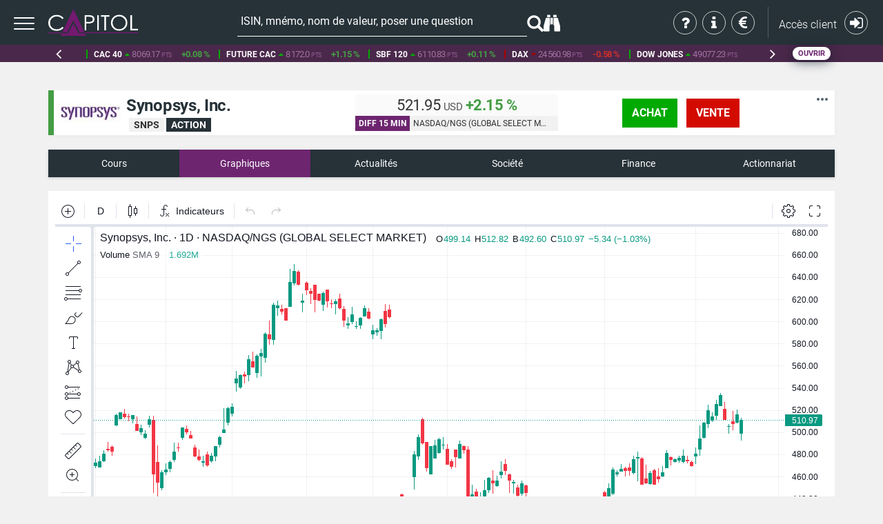

--- FILE ---
content_type: text/html; charset=UTF-8
request_url: https://www.capitol.fr/fr/marche/nasdaq-ngs-global-select-market/synopsys-inc-SNPS-USD-XNGS/graphiques
body_size: 14804
content:
<!DOCTYPE html>
<html lang="fr">
<head>
        <script type="text/javascript">
    window.gdprAppliesGlobally=true;(function(){function r(){if(!window.frames.__cmpLocator){if(document.body&&document.body.firstChild){var e=document.body;var t=document.createElement("iframe");t.style.display="none";t.name="__cmpLocator";t.title="cmpLocator";e.insertBefore(t,e.firstChild)}else{setTimeout(r,5)}}}function e(e,t,r){if(typeof r!=="function"){return}if(!window.__cmpBuffer){window.__cmpBuffer=[]}if(e==="ping"){r({gdprAppliesGlobally:window.gdprAppliesGlobally,cmpLoaded:false},true)}else{window.__cmpBuffer.push({command:e,parameter:t,callback:r})}}e.stub=true;function t(a){if(!window.__cmp||window.__cmp.stub!==true){return}if(!a.data){return}var n=typeof a.data==="string";var e;try{e=n?JSON.parse(a.data):a.data}catch(t){return}if(e.__cmpCall){var o=e.__cmpCall;window.__cmp(o.command,o.parameter,function(e,t){var r={__cmpReturn:{returnValue:e,success:t,callId:o.callId}};a.source.postMessage(n?JSON.stringify(r):r,"*")})}}if(typeof window.__cmp!=="function"){window.__cmp=e;if(window.addEventListener){window.addEventListener("message",t,false)}else{window.attachEvent("onmessage",t)}}r()})();(function(e,t){var r=document.createElement("script");r.id="spcloader";r.type="text/javascript";r.async=true;r.src="https://www.capitol.fr/assets/cmp/didomi/sdk/"+e+"/loader.js?target_type=notice&target="+t;r.charset="utf-8";var a=document.getElementsByTagName("script")[0];a.parentNode.insertBefore(r,a)})("16ccf76c\u002D1162\u002D4d8b\u002Dad7f\u002Dc084d2e3b283","M4PHqRhQ");
</script>


                <meta charset="UTF-8" />
        <meta http-equiv="X-UA-Compatible" content="IE=edge" />
        <meta name="viewport" content="width=device-width, initial-scale=1" />
    

            <meta name="description" content="graphiques Synopsys, Inc. (SNPS) US8716071076 et les informations boursières de la cotation sur le marché NASDAQ/NGS (GLOBAL SELECT MARKET)." />
        <!-- Open Graph Facebook & twitter -->
        <meta property="og:description" content="graphiques Synopsys, Inc. (SNPS) US8716071076 et les informations boursières de la cotation sur le marché NASDAQ/NGS (GLOBAL SELECT MARKET)." />
        <meta property="og:title" content="graphiques Synopsys, Inc. (SNPS) - Action | US8716071076 - Cotation NASDAQ/NGS (GLOBAL SELECT MARKET) - Capitol" />
    
    <!-- Twitter card -->
    <meta name="twitter:card" content="summary" />
    <meta name="twitter:site" content="@boursedirect" />

    <!-- Open Graph Facebook & twitter -->
    <meta property="og:site_name" content="Bourse Direct" />
    <meta property="og:type" content="website" />
    <meta property="og:url" content="https://www.boursedirect.fr/fr/marche/nasdaq-ngs-global-select-market/synopsys-inc-SNPS-USD-XNGS/graphiques" />
    <meta property="og:image" content="http://www.boursedirect.fr/images/logo-Bourse-Direct.jpg" />


    <title>graphiques Synopsys, Inc. (SNPS) - Action | US8716071076 - Cotation NASDAQ/NGS (GLOBAL SELECT MARKET) - Capitol</title>

                                            <link rel="stylesheet" href="/assets-20260120.01/css/a587b4f.capitol.css?version=20260120.01+cache20260121175333" />
                    
                    <link rel="canonical" href="https://www.boursedirect.fr/fr/marche/nasdaq-ngs-global-select-market/synopsys-inc-SNPS-USD-XNGS/graphiques" />
            

                <link rel="prev" href="/fr/marche/nasdaq-ngs-global-select-market/synopsys-inc-SNPS-USD-XNGS/seance">            <link rel="next" href="/fr/marche/nasdaq-ngs-global-select-market/synopsys-inc-SNPS-USD-XNGS/actualites">    

</head>
<body>

            <div class="toTop"><i class="glyphicon glyphicon-circle-arrow-up color-a"></i></div>
    
            <div id="user-config-messages" v-cloak>
                        <a href="/fr/navigateur/compatibilite" id="obsolete-browser-message" class="user-cookies-message" v-if="userBrowser.isObsolete">
    <b>
        <i class="fa fa-lg fa-warning"></i>&nbsp;
        Votre navigateur (${ userBrowser.name + ' ' + userBrowser.version }) est obsolète.
    </b>
    <span>
        Pour améliorer la sécurité et la navigation sur notre site, prenez le temps de mettre à jour votre navigateur.
    </span>
    <span class="d-inline-block">
        <i class="fa fa-lg fa-chrome"></i>&nbsp;
        <i class="fa fa-lg fa-firefox"></i>&nbsp;
        <i class="fa fa-lg fa-opera"></i>&nbsp;
        <i class="fa fa-lg fa-edge"></i>
    </span>
</a>
        </div>
    
    
            

<header class="container-fluid" id="main-header">
    <div class="header-bar">
        <nav>
            <div id="btn-menu-toggle">
                <div id="hamburger">
                    <span></span>
                    <span></span>
                    <span></span>
                </div>
                <div id="cross">
                    <span></span>
                    <span></span>
                </div>
            </div>
            <div id="menu-hide">
                <div id="accordion" role="tablist" aria-multiselectable="true">
                    
                                        <div class="panel">
                        <div class="nav-lvl-1" role="tab" id="heading1">
                            <a role="button" data-toggle="collapse" data-parent="#accordion" href="#menu1" aria-expanded="false" aria-controls="menu1" class="collapsed">
                                <i class="fa fa-university"></i> Marchés &amp; Valeurs
                            </a>
                        </div>
                        <div id="menu1" class="nav-lvl-2 panel-collapse collapse" role="tabpanel" aria-labelledby="heading1">
                            <ul>
                                <li>
                                    <a href="/fr/marche/seance">
                                        L&#039;essentiel
                                    </a>
                                </li>
                                <li>
                                    <a href="/fr/marche/palmares">
                                        Les Palmarès
                                    </a>
                                </li>
                                <li>
                                    <a href="/fr/marche/devises">
                                        Devises &amp; matières premières
                                    </a>
                                </li>
                                <li>
                                    <a href="/fr/marche/valeurs-tresor">
                                        Valeurs Trésor
                                    </a>
                                </li>
                                <li>
                                    <a href="/fr/actualites/categorie/introductions">
                                        Introductions
                                    </a>
                                </li>
                                <li>
                                    <a href="/fr/bourse/operation-promotionnelle">
                                        Offres de trading
                                    </a>
                                </li>
                                <li>
                                    <a href="/fr/marches/calendrier-macroeconomique">
                                        Calendrier Macroéconomique
                                    </a>
                                </li>
                                <li>
                                    <a href="/fr/trackers">
                                        Trackers
                                    </a>
                                </li>
                                <li>
                                    <a href="/fr/opcvm">
                                        OPCVM
                                    </a>
                                </li>
                                <li>
                                    <a href="/fr/certificats">
                                        Certificats
                                    </a>
                                </li>
                                <li>
                                    <a href="/fr/turbos">
                                        Turbos
                                    </a>
                                </li>
                                <li>
                                    <a href="/fr/warrants">
                                        Warrants
                                    </a>
                                </li>
                            </ul>
                        </div>
                    </div>

                                        <div class="panel">
                        <div class="nav-lvl-1" role="tab" id="heading2">
                            <a role="button" data-toggle="collapse" data-parent="#accordion" href="#menu2" aria-expanded="false" aria-controls="menu2" class="collapsed">
                                <i class="fa fa-rss"></i>Actualités
                            </a>
                        </div>
                        <div id="menu2" class="nav-lvl-2 panel-collapse collapse" role="tabpanel" aria-labelledby="heading2">
                            <ul>
                                <li>
                                    <a href="/fr/actualites/flux/aujourdhui">
                                        Actualités du jour
                                    </a>
                                </li>
                            </ul>
                            <ul>
                                <li>
                                    <a href="/fr/actualites/flux/points-de-marche">
                                        Points de marché
                                    </a>
                                </li>
                            </ul>
                            <ul>
                                <li>
                                    <a href="/fr/marches/calendrier-boursier">
                                        Calendrier boursier
                                    </a>
                                </li>
                            </ul>
                            <ul>
                                <li>
                                    <a href="/fr/actualites/infos-d-experts">
                                        News &quot;Infos d&#039;Experts&quot;
                                    </a>
                                </li>
                            </ul>
                        </div>
                    </div>

                                        <div class="panel">
                        <div class="nav-lvl-1" role="tab" id="heading3">
                            <a role="button" data-toggle="collapse" data-parent="#accordion" href="#menu3" aria-expanded="false" aria-controls="menu3" class="collapsed">
                                <i class="fa fa-eye"></i> Conseils &amp; Analyses
                            </a>
                        </div>
                        <div id="menu3" class="nav-lvl-2 panel-collapse collapse" role="tabpanel" aria-labelledby="heading3">
                            <ul>
                                <li>
                                    <a href="/fr/actualites/flux/points-de-marche">
                                        Analyses Infos d&#039;Experts
                                    </a>
                                </li>
                            </ul>
                            <ul>
                                <li>
                                    <a href="/fr/actualites/flux/analyses-techniques">
                                        Analyses techniques
                                    </a>
                                </li>
                            </ul>
                                                        <ul>
                                <li>
                                    <a href="/fr/bourse/outils-et-services/morning-meeting">
                                        Morning Meeting
                                    </a>
                                </li>
                            </ul>
                            <ul>
                                <li>
                                    <a href="/fr/actualites/flux/indicateurs">
                                        Indicateurs
                                    </a>
                                </li>
                            </ul>
                        </div>
                    </div>

                    
                                        <div class="panel">
                        <div class="nav-lvl-1">
                            <a href="/fr/assurance-vie" class="collapsed hide-arrow-collapsed">
                                <i class="fa fa-heartbeat" aria-hidden="true"></i> Assurance Vie
                            </a>
                        </div>
                    </div>

                    
                                        <div class="panel">
                        <div class="nav-lvl-1">
                            <a href="/fr/login " class="collapsed hide-arrow-collapsed">
                                <i class="fa fa-sign-in"></i> Me connecter
                            </a>
                        </div>
                    </div>
                </div>
            </div>
        </nav>
        <div class="header-logo">
            <a href="/fr/actualites">
                <img class="img-responsive" alt="Capitol" src="/bundles/boursedirecttheme/images/capitol/logo/capitol-logo-menu.png">
            </a>
        </div>
        <div class="header-search no-border hidden-xs">
            <section id="search-bar" data-theme="standard" data-placeholder="ISIN, mnémo, nom de valeur, poser une question"></section>
        </div>
        <form class="header-search-mobile hidden-sm hidden-md hidden-lg" autocomplete="off" action="/fr/recherche" method="GET">
            <div id="main-search-mobile">
                <div class="search-group">
                    <input required type="search" id="rechercheValeurMobile" name="q"/>
                    <label for="rechercheValeurMobile">ISIN, mnémo, nom de valeur, poser une question</label>
                    <button type="submit" class="search-icon classic-search" title="Recherche">
                        <span class="glyphicon glyphicon-search"></span>
                    </button>
                    <a href="/fr/marches/recherche" class="search-icon advanced-search" title="Recherche avancée">
                        &nbsp;|&nbsp;
                        <span aria-hidden="true" class="fa fa-binoculars"></span>
                    </a>
                </div>
            </div>
        </form>
                    <div class="user-group-nav">
                <div class="help-nav">
                    <a class="btn-contact" href="/fr/qui-sommes-nous">
                        <i class="fa fa-question" aria-hidden="true"></i>
                        Qui sommes-nous ?
                    </a>
                    <a class="btn-aide" href="/fr/support">
                        <i class="fa fa-info" aria-hidden="true"></i>
                        Aide &amp; contact
                    </a>
                    <a class="btn-tarif" href="/fr/bourse/tarifs">
                        <i class="fa fa-eur" aria-hidden="true"></i>
                        Tarifs
                    </a>
                </div>
                <nav class="user-nav dropdown">
                    <a href="/fr/login" title="Me connecter" class="user-btn" type="button">
                        <span class="hidden-xs hidden-sm">Accès client</span>
                        <span class="icone-radius-small icone-white">
                            <i class="fa fa-sign-in" aria-hidden="true"></i>
                        </span>
                    </a>
                </nav>
            </div>
            </div>
</header>

    
    
            <section id="trading-banner" data-brand="capitol" class="minify"></section>
    
    
    <div class="min-layout">
            <div class='container'>
        <div class="row">
            <div class="col-md-12">
                            </div>
            <div class="col-md-12">
                    <div class="row">
        <div class='col-md-12 hidden-xs hidden-sm text-center'>
            <div id="pub1000x90">
                                                            
                                                </div>
        </div>

        <div class="col-md-12">
            <header id="header-fv">
                <div class="visible-lg visible-md visible-sm hidden-xs">
                    <div class="row">
    <div class="col-md-12">

        <div class="tuile tuile-no-padding tuile-cartouche-ordertrade">

                                       
            <div class="cartouche-instrument-large bd-streaming bd-streaming-border-rise"
                 data-exchange="NAQ"
                 data-symbol="SNPS"
                 data-animation="cartouche"
                >

                <div class="container-instrument-identity">

                                            <div class="company-logo">
                            <img src="/assets/images/logo/companies/nasdaq-stock-market/synopsys-inc-US8716071076-SNPS.jpg?logoName=synopsys-inc-logo.jpg" alt="Cours Synopsys, Inc.">
                        </div>
                                            
                    <div class="instrument-identity">

                        <div class="instrument-name">
                            <h1> Synopsys, Inc. </h1>
            </div>

                        <div class="container-instrument-type bubble-hover">
                            <div class="instrument-isin">
                                
                            </div>
                            <div class="container-type-sticker bubble-hover">
                                <div class="stiker-position bubble-hover">
                                    

    <span class="sticker sticker-default-reverse">SNPS</span>

    <span class="sticker sticker-primary">action</span>



    
    
    
    
    


        
                                    </div>
                            </div>
                            <div class="bubble bubble-bottom bubble-default">
    <div class="bubble-container">
        <div class="bubble-content">
            <table class='table table-condensed table-borderless'>
                

    
    
    
    
    


                        
                                </table>
        </div>
    </div>
</div>
                        </div>
                    </div>
                </div>

                <div class="container-instrument-quotation">
                    <div class="instrument-quotation bd-streaming-select-anim-update">

                
    
    <span class="quotation-last bd-streaming-select-value-last">
        522.81
    </span>

        <span class='quotation-unit bd-streaming-select-value-unit'>USD</span>
    
            <strong class="quotation-variation bd-streaming-select-value-net-percent-change bd-streaming-color-rise">
            +2.15&nbsp;&#37;
        </strong>
    
</div>


                        
<div class="instrument-market ">
                                                    <span class="container-market-delay">
            <span class="quotation-delay bd-streaming-select-value-delay quotation-delay-diff">
                                    diff 15 min
                            </span>
        </span>
        <span class='container-market-name'>
            <span class="market-name">
                NASDAQ/NGS (GLOBAL SELECT MARKET)
            </span>
        </span>
            </div>
                </div>

                <div class='hidden-xs'>
                    
    
        <div class="container-instrument-av hidden-sm">
                            <a href="#" class="btn btn-achat" type="button" data-toggle="modal" data-target="#orderTradeModal">
                    achat
                </a>
                <a href="#" class="btn btn-vente" type="button" data-toggle="modal" data-target="#orderTradeModal">
                    vente
                </a>
                    </div>

        <div class="modal fade modal-vcenter" id="orderTradeModal">
            <div class="modal-dialog">
                <div class="modal-content text-center">
                    <div class="modal-header">
                        <button type="button" class="close" data-dismiss="modal" aria-label="Close"><span aria-hidden="true">&times;</span></button>
                        <div class="modal-title h4">ACHAT / VENTE</div>
                    </div>
                    <div class="modal-body">
                        <div class="row">
                                                            <div class="col-md-12">
                                    <p>Afin d&#039;investir sur cette valeur, ouvrez votre compte Bourse Direct :</p>
                                    <p>
                                                                                    <a class="btn btn-default btn-offer" href="/fr/bourse/tarifs" role="button">DÉCOUVRIR NOTRE OFFRE</a>
                                                                            </p>
                                </div>
                                                        <div class="col-md-12">
                                <p>Vous êtes client, connectez-vous dans votre espace privé :</p>
                                <p>
                                    <a id="redirectLink" class="btn btn-primary btn-client" role="button">
                                        <span class="glyphicon glyphicon-user"></span>&nbsp;ACCÈS CLIENT
                                    </a>
                                </p>
                            </div>
                        </div>
                    </div>
                </div>
            </div>
        </div>

    

<script type="text/javascript">

    var currentUrl = window.location.pathname;
    var authUrl = '/fr/login';

    document.getElementById("redirectLink").onclick = function () {
        window.location = authUrl + '?redirect=' + currentUrl;
    };

</script>
                </div>

                
                <div class="container-cartouche-options dropdown">
    <button class='btn btn-options dropdown-toggle' type="button" aria-expanded="false" aria-haspopup="true" data-toggle="dropdown" id="cartoucheOptions" >
        <span></span>
        <span></span>
        <span></span>
    </button>
    <ul class="dropdown-menu dropdown-menu-right" aria-labelledby="#cartoucheOptions">
                <li role="separator" class="divider"></li>
                        <li role="separator" class="divider"></li>
        <li>
            <a href='#' data-toggle="modal" data-target="#modal-ui-settings"><span><i class='fa fa-sliders'></i></span>&nbsp;Configuration de l'Interface</a>
        </li>
    </ul>
</div>

            </div>
        </div>
    </div>
</div>

                </div>
                <div class='hidden-lg hidden-md hidden-sm visible-xs'>
                    <div class="row">
    <div class="col-md-12">

        <div class="tuile tuile-no-padding tuile-cartouche-mini tuile-cartouche-ordertrade">

                                      
            <div class="cartouche-instrument-mini bd-streaming bd-streaming-border-rise"
                data-exchange="NAQ"
                data-symbol="SNPS"
                data-animation="cartouche"
                >

                
                <div class="container-cartouche-options dropdown">
    <button class='btn btn-options dropdown-toggle' type="button" aria-expanded="false" aria-haspopup="true" data-toggle="dropdown" id="cartoucheOptions" >
        <span></span>
        <span></span>
        <span></span>
    </button>
    <ul class="dropdown-menu dropdown-menu-right" aria-labelledby="#cartoucheOptions">
                <li role="separator" class="divider"></li>
                        <li role="separator" class="divider"></li>
        <li>
            <a href='#' data-toggle="modal" data-target="#modal-ui-settings"><span><i class='fa fa-sliders'></i></span>&nbsp;Configuration de l'Interface</a>
        </li>
    </ul>
</div>

                <div class="container-instrument-identity">

                    <div class="header-instrument-mini">
                                                    <div class="company-logo">
                                <img src="/assets/images/logo/companies/nasdaq-stock-market/synopsys-inc-US8716071076-SNPS.jpg?logoName=synopsys-inc-logo.jpg" alt="Cours Synopsys, Inc.">
                            </div>
                                                    
                        <div class="instrument-name">
                            <a href="/fr/marche/nasdaq-ngs-global-select-market/synopsys-inc-SNPS-USD-XNGS/seance">Synopsys, Inc.</a>
            </div>
                    </div>


                    <div class="instrument-identity">
                        <div class="container-instrument-type">
                            
                            

    <span class="sticker sticker-default-reverse">SNPS</span>

    <span class="sticker sticker-primary">action</span>



    
    
    
    
    


        
                            </div>
                    </div>
                </div>

                <div>
                    <div class="container-instrument-quotation">
                        <div class="instrument-quotation bd-streaming-select-anim-update">

                
    
    <span class="quotation-last bd-streaming-select-value-last">
        522.81
    </span>

        <span class='quotation-unit bd-streaming-select-value-unit'>USD</span>
    
            <strong class="quotation-variation bd-streaming-select-value-net-percent-change bd-streaming-color-rise">
            +2.15&nbsp;&#37;
        </strong>
    
</div>


                            
<div class="instrument-market ">
                                                    <span class="container-market-delay">
            <span class="quotation-delay bd-streaming-select-value-delay quotation-delay-diff">
                                    diff 15 min
                            </span>
        </span>
        <span class='container-market-name'>
            <span class="market-name">
                NASDAQ/NGS (GLOBAL SELECT MARKET)
            </span>
        </span>
            </div>
                    </div>
                    
    
        <div class="container-instrument-av hidden-sm">
                            <a href="#" class="btn btn-achat" type="button" data-toggle="modal" data-target="#orderTradeModal">
                    achat
                </a>
                <a href="#" class="btn btn-vente" type="button" data-toggle="modal" data-target="#orderTradeModal">
                    vente
                </a>
                    </div>

        <div class="modal fade modal-vcenter" id="orderTradeModal">
            <div class="modal-dialog">
                <div class="modal-content text-center">
                    <div class="modal-header">
                        <button type="button" class="close" data-dismiss="modal" aria-label="Close"><span aria-hidden="true">&times;</span></button>
                        <div class="modal-title h4">ACHAT / VENTE</div>
                    </div>
                    <div class="modal-body">
                        <div class="row">
                                                            <div class="col-md-12">
                                    <p>Afin d&#039;investir sur cette valeur, ouvrez votre compte Bourse Direct :</p>
                                    <p>
                                                                                    <a class="btn btn-default btn-offer" href="/fr/bourse/tarifs" role="button">DÉCOUVRIR NOTRE OFFRE</a>
                                                                            </p>
                                </div>
                                                        <div class="col-md-12">
                                <p>Vous êtes client, connectez-vous dans votre espace privé :</p>
                                <p>
                                    <a id="redirectLink" class="btn btn-primary btn-client" role="button">
                                        <span class="glyphicon glyphicon-user"></span>&nbsp;ACCÈS CLIENT
                                    </a>
                                </p>
                            </div>
                        </div>
                    </div>
                </div>
            </div>
        </div>

    

<script type="text/javascript">

    var currentUrl = window.location.pathname;
    var authUrl = '/fr/login';

    document.getElementById("redirectLink").onclick = function () {
        window.location = authUrl + '?redirect=' + currentUrl;
    };

</script>
                </div>

            </div>

        </div>
    </div>
</div>

                </div>
                                                    
                            </header>
        </div>
    </div>

            <div class="row">
            <div class="col-lg-12 col-md-12 col-sm-12">
                
    

            </div>
        </div>
    
    <div class="row">
        <div class="col-md-12">

            <nav><div class="sub-nav sub-nav-fv hidden-xs">
    <span class="nav-list">
        <ul>
                                            <li role="presentation" >
                    <a class="link-fv" href='/fr/marche/nasdaq-ngs-global-select-market/synopsys-inc-SNPS-USD-XNGS/seance' data-content="/api/fragment/synopsys-inc-SNPS-USD-XNGS/session"
                        data-target="#session"
                        aria-controls="seance"
                        role="tab" data-toggle="tab"
                    >Cours</a>
                </li>
                                            <li role="presentation" class="active">
                    <a class="link-fv" href='/fr/marche/nasdaq-ngs-global-select-market/synopsys-inc-SNPS-USD-XNGS/graphiques' data-content="/api/fragment/synopsys-inc-SNPS-USD-XNGS/charts"
                        data-target="#charts"
                        aria-controls="graphiques"
                        role="tab" data-toggle="tab"
                    >Graphiques</a>
                </li>
                                            <li role="presentation" >
                    <a class="link-fv" href='/fr/marche/nasdaq-ngs-global-select-market/synopsys-inc-SNPS-USD-XNGS/actualites' data-content="/api/fragment/synopsys-inc-SNPS-USD-XNGS/news"
                        data-target="#news"
                        aria-controls="actualites"
                        role="tab" data-toggle="tab"
                    >Actualités</a>
                </li>
                                            <li role="presentation" >
                    <a class="link-fv" href='/fr/marche/nasdaq-ngs-global-select-market/synopsys-inc-SNPS-USD-XNGS/societe' data-content="/api/fragment/synopsys-inc-SNPS-USD-XNGS/company"
                        data-target="#company"
                        aria-controls="societe"
                        role="tab" data-toggle="tab"
                    >Société</a>
                </li>
                                            <li role="presentation" >
                    <a class="link-fv" href='/fr/marche/nasdaq-ngs-global-select-market/synopsys-inc-SNPS-USD-XNGS/finance' data-content="/api/fragment/synopsys-inc-SNPS-USD-XNGS/finance"
                        data-target="#finance"
                        aria-controls="finance"
                        role="tab" data-toggle="tab"
                    >Finance</a>
                </li>
                                            <li role="presentation" >
                    <a class="link-fv" href='/fr/marche/nasdaq-ngs-global-select-market/synopsys-inc-SNPS-USD-XNGS/actionnariat' data-content="/api/fragment/synopsys-inc-SNPS-USD-XNGS/shareholding"
                        data-target="#shareholding"
                        aria-controls="actionnariat"
                        role="tab" data-toggle="tab"
                    >Actionnariat</a>
                </li>
                    </ul>
    </span>
</div>

<div id="sub-nav-custom">
    <div class="navbar navbar-default hidden-sm hidden-md hidden-lg">
        <div class="container-fluid sub-nav sub-nav-fv">
            <div class="navbar-header">
                <button type="button" class="navbar-toggle collapsed" data-toggle="collapse" data-target="#fv-navbar-collapse" aria-expanded="false">
                    <span class="sr-only">Toggle navigation</span>
                    <span class="icon-bar"></span>
                    <span class="icon-bar"></span>
                    <span class="icon-bar"></span>
                </button>
                <span class="navbar-brand nav-txt">Menu</span>
            </div>
            <div class="collapse navbar-collapse" id="fv-navbar-collapse">
                <ul class="nav nav-tabs dropdown-mobile-menu" role="tablist">
                                                                    <li >
                            <a href='/fr/marche/nasdaq-ngs-global-select-market/synopsys-inc-SNPS-USD-XNGS/seance' data-content="/api/fragment/synopsys-inc-SNPS-USD-XNGS/session"
                               data-target="#session"
                               aria-controls="seance"
                               role="tab" data-toggle="tab">
                                <span><i class="fa fa-line-chart" aria-hidden="true"></i></span>Cours
                            </a>
                        </li>
                                                                    <li class="active">
                            <a href='/fr/marche/nasdaq-ngs-global-select-market/synopsys-inc-SNPS-USD-XNGS/graphiques' data-content="/api/fragment/synopsys-inc-SNPS-USD-XNGS/charts"
                               data-target="#charts"
                               aria-controls="graphiques"
                               role="tab" data-toggle="tab">
                                <span><i class="fa fa-area-chart" aria-hidden="true"></i></span>Graphiques
                            </a>
                        </li>
                                                                    <li >
                            <a href='/fr/marche/nasdaq-ngs-global-select-market/synopsys-inc-SNPS-USD-XNGS/actualites' data-content="/api/fragment/synopsys-inc-SNPS-USD-XNGS/news"
                               data-target="#news"
                               aria-controls="actualites"
                               role="tab" data-toggle="tab">
                                <span><i class="fa fa-newspaper-o" aria-hidden="true"></i></span>Actualités
                            </a>
                        </li>
                                                                    <li >
                            <a href='/fr/marche/nasdaq-ngs-global-select-market/synopsys-inc-SNPS-USD-XNGS/societe' data-content="/api/fragment/synopsys-inc-SNPS-USD-XNGS/company"
                               data-target="#company"
                               aria-controls="societe"
                               role="tab" data-toggle="tab">
                                <span><i class="fa fa-suitcase" aria-hidden="true"></i></span>Société
                            </a>
                        </li>
                                                                    <li >
                            <a href='/fr/marche/nasdaq-ngs-global-select-market/synopsys-inc-SNPS-USD-XNGS/finance' data-content="/api/fragment/synopsys-inc-SNPS-USD-XNGS/finance"
                               data-target="#finance"
                               aria-controls="finance"
                               role="tab" data-toggle="tab">
                                <span><i class="fa fa-university" aria-hidden="true"></i></span>Finance
                            </a>
                        </li>
                                                                    <li >
                            <a href='/fr/marche/nasdaq-ngs-global-select-market/synopsys-inc-SNPS-USD-XNGS/actionnariat' data-content="/api/fragment/synopsys-inc-SNPS-USD-XNGS/shareholding"
                               data-target="#shareholding"
                               aria-controls="actionnariat"
                               role="tab" data-toggle="tab">
                                <span><i class="fa fa-pie-chart" aria-hidden="true"></i></span>Actionnariat
                            </a>
                        </li>
                                    </ul>
            </div>
        </div>
    </div>
</div>
</nav>

            <div class="tab-content">
                <div id="ajax-loader" class="text-center hide">
                    <div class="spinner-bounce">
                        <div class="bounce1"></div>
                        <div class="bounce2"></div>
                        <div class="bounce3"></div>
                    </div>
                </div>

                <div role="tabpanel" class="tab-pane " id="characteristics">
                                    </div>

                <div role="tabpanel" class="tab-pane " id="session">
                                    </div>

                <div role="tabpanel" class="tab-pane " id="alternative-session">
                                    </div>

                <div role="tabpanel" class="tab-pane active" id="charts">
                    
<div class="row">
    <div class="col-md-12">
                    <div class="tuile tuile-default">
    <div class="tuile-body">
         <div id="tradingview-chart"></div>
    </div>
</div>

<div class="tuile tuile-default">
    <div class="tuile-body">
        <span class="dropdown">
    <button class="btn btn-default dropdown-toggle" type="button" data-toggle="dropdown" title="Télécharger les cours" aria-haspopup="true" aria-expanded="false">
        <span class="glyphicon glyphicon-download-alt"></span>Téléchargement des Cours
    </button>
    <ul class="dropdown-menu">
        <li><a href="/api/instrument/download/intraday/XNGS/SNPS/USD" rel="nofollow" download>Intraday</a></li>
        <li><a href="/api/instrument/download/history/XNGS/SNPS/USD" rel="nofollow" download>Historique</a></li>
    </ul>
</span>

    </div>
</div>


            </div>
</div>

<div class="row">
    <div class="col-md-12">
                    <div class="tuile tuile-default">
    <div class="tuile-body">
        <div class="responsive-table-default table-valeur streaming-5days bd-streaming"
            data-exchange="NAQ"
            data-symbol="SNPS"
            data-animation="historical-variations"
        >
            <table class="table table-striped">
                <thead>
                    <tr class="text-center">
                        <td>Date</td>
                        <td>Dernier</td>
                        <td>Variation</td>
                        <td>Volume</td>
                        <td>Ouverture</td>
                        <td>+ Haut</td>
                        <td>+ Bas</td>
                    </tr>
                </thead>
                <tbody>
                                                                                                                                            <tr class="streaming-row">
                                                    <td>15/01/2026</td>
                            <td class="streaming-last bd-orange">
                                <strong>507.96</strong>
                            </td>
                            <td class="streaming-variation">
                                <strong class='bd-streaming-color-rise'>+0.52&nbsp;&#37;</strong>
                            </td>
                            <td class="streaming-volume">506&nbsp;029</td>
                            <td>510.00</td>
                            <td>519.10</td>
                            <td>502.00</td>
                                                </tr>
                                                                                                                        <tr class="streaming-row">
                                                    <td>16/01/2026</td>
                            <td class="streaming-last bd-orange">
                                <strong>516.58</strong>
                            </td>
                            <td class="streaming-variation">
                                <strong class='bd-streaming-color-rise'>+1.65&nbsp;&#37;</strong>
                            </td>
                            <td class="streaming-volume">624&nbsp;031</td>
                            <td>508.99</td>
                            <td>520.24</td>
                            <td>508.00</td>
                                                </tr>
                                                                                                                        <tr class="streaming-row">
                                                    <td>20/01/2026</td>
                            <td class="streaming-last bd-orange">
                                <strong>511.10</strong>
                            </td>
                            <td class="streaming-variation">
                                <strong class='bd-streaming-color-drop'>-1.01&nbsp;&#37;</strong>
                            </td>
                            <td class="streaming-volume">595&nbsp;252</td>
                            <td>499.14</td>
                            <td>512.82</td>
                            <td>493.09</td>
                                                </tr>
                                                                                                                        <tr class="streaming-row">
                                                    <td>21/01/2026</td>
                            <td class="streaming-last bd-orange">
                                <strong>522.00</strong>
                            </td>
                            <td class="streaming-variation">
                                <strong class='bd-streaming-color-rise'>+2.16&nbsp;&#37;</strong>
                            </td>
                            <td class="streaming-volume">966&nbsp;779</td>
                            <td>509.77</td>
                            <td>525.49</td>
                            <td>503.55</td>
                                                </tr>
                                    </tbody>
            </table>
                                                                                    </div>
        <div class='tuile-body'>
            <div class="text-right bd-streaming-select-history-value"
                data-close="505.34"
                data-variation="3.2967902798116">
                <strong class="bd-streaming-select-history-anim-net-percent-change">
                    Variations sur 5 jours:
                    <span class="streaming-total bd-streaming-color-rise bd-streaming-select-history-value-net-percent-change">
                        +3.3&nbsp;&#37;
                    </span>
                </strong>
            </div>
        </div>
    </div>
</div>
            </div>
</div>

                </div>

                <div role="tabpanel" class="tab-pane " id="news">
                                    </div>

                
                                    <div role="tabpanel" class="tab-pane " id="company">
                                            </div>

                    <div role="tabpanel" class="tab-pane " id="finance">
                                            </div>

                    <div role="tabpanel" class="tab-pane " id="shareholding">
                                            </div>
                
                <div role="tabpanel" class="tab-pane " id="components">
                                    </div>

                <div role="tabpanel" class="tab-pane " id="futures">
                                    </div>

                <div role="tabpanel" class="tab-pane " id="structured">
                                    </div>

                <div role="tabpanel" class="tab-pane " id="options">
                                    </div>
            </div>
        </div>
    </div>

    
    <div id='title-streaming-updater'
        class='hidden'
        data-exchange="NAQ"
        data-symbol="SNPS"
        data-type="level1"
        >
    </div>

    
    

                </div>
        </div>
    </div>
    </div>

            
    <style>
    footer {
        position: relative;
        display: block;
        padding: 30px 0;
        width: 100%;
        /*height: 100px;*/
        background-color: #202a2f;
    }
    footer p, footer p a  {
        font-family: 'Open Sans', sans-serif;
        font-size: 13px;
        color: #FFFFFF;
    }
    footer p a {
        text-decoration: underline;
    }
</style>

<footer>
    <div class="container">
        <div class="row">
            <div class="col-md-12 text-center">
                <p><small>Indices Euronext, Francfort et Nasdaq en temps réel. Cours différés d'au moins 15 mn (Euronext, Nasdaq, Francfort, Londres, Madrid, NYSE) ou 30 mn (Zürich). Source Comstock.</small></p>
                <p>
                    <a href="/fr/infos/politique-de-confidentialite-et-cookies">Politique de protection des données personnelles et cookies</a> - 
                    <a href="/fr/infos/securite"> Sécurité</a> - 
                    <a href="/fr/infos/mentions-legales"> Mentions légales</a>
                </p>
                <p>® Capitol - Tous droits réservés - Site sécurisé SSL</p>
            </div>
        </div>
    </div>
</footer>

    

            <!-- CMS CANNOT FIND BLOCKS -->
    
    <div class="container">
        <div id='modal-ui-settings' class="modal fade" tabindex="-1" role="dialog">
  <div class="modal-dialog" role="document">
    <div class="modal-content">
      <div class="modal-header">
        <button type="button" class="close" data-dismiss="modal" aria-label="Close"><span aria-hidden="true">&times;</span></button>
        <div class="modal-title h2">Configuration de l&#039;interface Web</div>
      </div>
      <div class="modal-body">
        <form id='ui-settings'>

            <div class='form-need-refresh'></div>

            <div class="h4">Menu et Bandeaux</div>
            <div class='form-input-offset' >
                <label for="ui-menu-sticky" class='checkbox'>
                    <input type="checkbox" name="ui-menu-sticky" id="ui-menu-sticky" ><span></span>
                    Conserver le menu en haut de la page pendant le défilement
                </label>
            </div>
            <div class='form-input-offset' >
                <label for="ui-bandeau-sticky" class='checkbox'>
                    <input type="checkbox" name="ui-bandeau-sticky" id="ui-bandeau-sticky" ><span></span>
                    Conserver le bandeau des indices en haut de la page
                </label>
            </div>
            <div class="h4">Fiches Valeurs</div>
            <div class='form-input-offset' >
                <label for="ui-fv-draganddrop" class='checkbox'>
                    <input type="checkbox" name="ui-fv-draganddrop" id="ui-fv-draganddrop" ><span></span>
                    Permettre le déplacement des éléments en cliquant sur leurs titres
                </label>
            </div>

            
            <div class='h4'>Fréquence de mise à jour</div>
            <div class='row'>
                <div class='col-xs-4 col-md-4 text-right' id="ui-stream-interval"></div>
                <div class='col-xs-8 col-md-7'>
                    <input type='range' min='0' max='10000' value='0' step='100' id='ui-stream-interval-value' name="ui-stream-interval-value">
                </div>
            </div>

            <div class="h4">Animations</div>
            <div class='form-input-offset' >
                <label for="ui-stream-anim-enabled" class='checkbox'>
                    <input type="checkbox" name="ui-stream-anim-enabled" id="ui-stream-anim-enabled" ><span></span>
                    Activer les animations
                </label>
            </div>

            <div class='row'>
                <div class='col-xs-4 col-md-4'></div>
                <div class='col-xs-8 col-md-8'>
                    <div class="h5 text-center">Style des Animations</div>
                </div>
            </div>

                                            <div class='row'>
                    <div class='col-xs-4 col-md-4 text-right'>Mises à jour</div>
                    <div class='col-xs-8 col-md-8'>
                        <div class='row'>
                            <div class='col-md-6'>
                                <input type='range' min='0' max='3' value='3'
                                    id='ui-stream-anim-updates'
                                    name="ui-stream-anim-updates">
                            </div>
                            <div class='col-md-6 text-center' id="ui-stream-anim-updates-value"></div>
                        </div>
                    </div>
                </div>
                                    <hr />
                                                            <div class='row'>
                    <div class='col-xs-4 col-md-4 text-right'>Transactions</div>
                    <div class='col-xs-8 col-md-8'>
                        <div class='row'>
                            <div class='col-md-6'>
                                <input type='range' min='0' max='3' value='3'
                                    id='ui-stream-anim-trades'
                                    name="ui-stream-anim-trades">
                            </div>
                            <div class='col-md-6 text-center' id="ui-stream-anim-trades-value"></div>
                        </div>
                    </div>
                </div>
                                    <hr />
                                                            <div class='row'>
                    <div class='col-xs-4 col-md-4 text-right'>Carnet d&#039;Ordres</div>
                    <div class='col-xs-8 col-md-8'>
                        <div class='row'>
                            <div class='col-md-6'>
                                <input type='range' min='0' max='3' value='3'
                                    id='ui-stream-anim-orderbook'
                                    name="ui-stream-anim-orderbook">
                            </div>
                            <div class='col-md-6 text-center' id="ui-stream-anim-orderbook-value"></div>
                        </div>
                    </div>
                </div>
                            
            <div class='h4'>Avancé</div>
            <div class='form-input-offset'>
                <a href='#' id="ui-settings-reset"><i class='fa fa-trash'></i>&nbsp;Ré-initialiser tous les paramêtres</a>
            </div>

        </form>
      </div>
      <div class="modal-footer">
          <button type="button" class="btn btn-default" data-dismiss="modal">Fermer</button>
      </div>
    </div>
  </div>
</div>
                                </div>

    

            
        <script>var brandingName = 'capitol';</script>

                    <script src="/assets-20260120.01/js/fb7cfdd.js?version=20260120.01+cache20260121175333"></script>
        
        <script>
            (function() {
                var path = '/apps/auth/production/';
                var styles = document.createElement('link');
                styles.rel = 'stylesheet';
                styles.type = 'text/css';
                styles.href = path + 'auth.css?version=' + Date.now();
                document.head.appendChild(styles);
                var script = document.createElement('script');
                script.src =  path + 'auth.js?version=' + Date.now();
                document.body.appendChild(script);
            })();
        </script>
        <script src="/bundles/fosjsrouting/js/router.js"></script>
        <script src="/assets/js/routing?callback=fos.Router.setData"></script>

        <script src="/bundles/app/js/brands/capitol.js"></script>

        <script language="javascript">
                    </script>

        <script type="text/javascript">
            $(document).ready(function() {
                                            var steps = {
    '0': {
        'text': 'Aucune\u0020animation',
        'settings': {
            'enable': false,
            'css': 'color'
        }
    },

    '1': {
        'text': 'Clignotement',
         'settings': {
            'enable': true,
            'css': 'blink'
         }
    },

    '2': {
        'text': 'Progressif',
        'settings': {
            'enable': true,
            'css': 'fastglow'
        }
    },

    '3': {
        'text': 'Doux',
        'settings': {
            'enable': true,
            'css': 'glow'
        }
    }
};

var applySettings = function (selector, settings) {

    var enable = true;

    if(settings.streaming && settings.streaming.animations.enable) {
        enable = true;
        selector.find('#ui-stream-anim-enabled').prop('checked', true);
    } else {
        selector.find('#ui-stream-anim-enabled').prop('checked', false);
        enable = false;
    }

    var trading = document.getElementById("trading-banner");
    var hauteurPage = document.body.clientHeight;
    var hauteurScroll = $(window).scrollTop();

    if (hauteurPage > 1600) {
        if(settings.bandeau && settings.bandeau.sticky) {

            selector.find('#ui-bandeau-sticky').prop('checked', true);
            if (hauteurScroll >= 200 && trading) {
                trading.setAttribute('data-fixed', '');
            }
        }
        else {
            selector.find('#ui-bandeau-sticky').prop('checked', false);
            if (trading) {
                trading.removeAttribute('data-fixed');
            }
        }
    }

    if(settings.menu && settings.menu.sticky)
        selector.find('#ui-menu-sticky').prop('checked', true);
    else
        selector.find('#ui-menu-sticky').prop('checked', false);

    if(settings.fv && settings.fv.draganddrop)
        selector.find('#ui-fv-draganddrop').prop('checked', true);
    else
        selector.find('#ui-fv-draganddrop').prop('checked', false);


    if (settings.streaming.animations.hasOwnProperty('interval')) {
        var interval = settings.streaming.animations.interval;
        if (interval == 0) {
            selector.find('#ui-stream-interval').html('Temps réel');
        } else {
            var seconds = Math.round(interval / 10) / 100;
            selector.find('#ui-stream-interval').html(seconds + ' seconde' + (seconds > 1 ? 's' : ''));
        }
        selector.find('#ui-stream-interval-value').val(interval);
    } else {
        selector.find('#ui-stream-interval').html('Temps réel (par défaut)');
        selector.find('#ui-stream-interval-value').val(0);
    }

    ['updates', 'trades', 'orderbook'].forEach(function (type) {
        var number = findSettingsNumber(settings.streaming.animations[type])
        selector.find('#ui-stream-anim-'+type).val(number);
        selector.find('#ui-stream-anim-'+type+'-value').html(steps[number].text);
        selector.find('#ui-stream-anim-'+type).attr('disabled', enable ? false : true);
    });



};

var animateValues = function (selector) {
    ['updates', 'trades', 'orderbook'].forEach(function (type) {
        var element = document.getElementById('ui-stream-anim-'+type+'-value');
        $.bdStreamingAnimations.animate(element, type, 'rise');
    });
};

var findSettingsNumber = function (animation) {
    for(var number in steps) {
        var step = steps[number].settings;
        if(animation.enable == step.enable && animation.css == step.css)  {
            return number;
        }
    }
    return 3;
};

var getSettings = function (selector) {

    var updates = selector.find('#ui-stream-anim-updates').val();
    var orderbook = selector.find('#ui-stream-anim-orderbook').val();
    var trades = selector.find('#ui-stream-anim-trades').val();

    var settings = {
        menu: {
            sticky: selector.find('#ui-menu-sticky').is(':checked')
        },
        bandeau: {
            sticky: selector.find('#ui-bandeau-sticky').is(':checked')
        },
        streaming: {
            animations: {
                enable: selector.find('#ui-stream-anim-enabled').is(':checked'),
                interval: selector.find('#ui-stream-interval-value').val(),
                updates: steps[updates].settings,
                orderbook: steps[orderbook].settings,
                trades: steps[trades].settings
            }
        },
        fv: {
            draganddrop: selector.find('#ui-fv-draganddrop').is(':checked'),
        },
    };

    return settings;
};

var needRefresh = function (form) {
    form.find('.form-need-refresh').html('<div class="alert alert-info fade in"><a href="javascript:location.reload();" class="close" aria-label="close"><i class="fa fa-refresh"></i></a>Certaines\u0020modifications\u0020n\u00E9cessitent\u0020le\u0020rafraichissement\u0020de\u0020la\u0020page</div>');
}

var form = $('#ui-settings');
var settings = window.bdUIsettings.get();
applySettings(form, settings);
animateValues(form);

form.on('input change input:click', function(e) {

    var settings = getSettings(form);
    window.bdUIsettings.set(settings);

    $.bdStreamingAnimations.settings = settings.streaming.animations;
    $.bdStreaming.throttle($.bdStreamingAnimations.settings.interval);

    applySettings(form, settings);

    if(e.target.id.match(/^ui-stream-anim/)) {
        var type = e.target.id.replace('ui-stream-anim-', '');
        var element = document.getElementById('ui-stream-anim-'+type+'-value');
        $.bdStreamingAnimations.animate(element, type, 'rise');
    } else if (e.target.id.match(/^ui-fv-draganddrop/)) {
        needRefresh(form);
    }

});

$('#ui-settings-reset').on('click', function(e) {

    var old = window.bdUIsettings.get();
    window.bdUIsettings.reset();
    var settings = window.bdUIsettings.get();

    $.bdStreamingAnimations.settings = settings.streaming.animations;
    $.bdStreaming.throttle($.bdStreamingAnimations.settings.interval);

    applySettings(form, settings);

    if (old.fv && settings.fv && old.fv.draganddrop != settings.fv.draganddrop) {
        needRefresh(form);
    }

    animateValues(form);

});
                                                                
                    function slickMenu() {
                        var slickItem = $('.multiple-items'), // Slick menu container
                            windowWidth = window.innerWidth; // Window inner width
                        if (windowWidth >= 768) { // Window size is larger than 768px
                            if (slickItem.hasClass('slick-slider')) { // If there is a slick menu
                                slickItem.slick('unslick'); // Unset the slick menu
                            }
                        } else { // Window size is lower than 768px
                            var itemsShowed = (slickItem.hasClass('slick-slider'))? slickItem.slick('slickGetOption', 'slidesToShow') : 0;
                            if (windowWidth >= 600) { // Window width between 600 and 768
                                var itemsToShow = 4; // 4 items to show
                            } else if (windowWidth >= 525) { // Window width between 500 and 600
                                var itemsToShow = 3; // 3 items to show
                            } else { // Window width under 500
                                var itemsToShow = 2; // 2 items to show
                            }
                            // If there is no slick menu or the amount of items to show is different than the number of items showed
                            if (!slickItem.hasClass('slick-slider') || itemsShowed !== itemsToShow ) {
                                if (slickItem.hasClass('slick-slider')) { // If there is a slick menu
                                    slickItem.slick('unslick'); // Unset the slick menu
                                }
                                slickItem.slick({ // Set the slick menu
                                    infinite: true,
                                    dots: false,
                                    mobileFirst: true,
                                    speed: 300,
                                    slidesToShow: itemsToShow,
                                    slidesToScroll: itemsToShow
                                });
                            }
                        }
                    }
                    slickMenu();

                    var resizeTimer;
                    $(window).on('resize', function(e) { // On resize => wait 0.5s to lauch slickMenu function to avoid issues
                        clearTimeout(resizeTimer);
                        resizeTimer = setTimeout(function() {
                            slickMenu();
                        }, 500);
                    });


                
    $('.header-search').click(function(){
    $('#btn-menu-toggle').removeClass('open');
});

$('#btn-menu-toggle').click(function(){
    $(this).toggleClass('open');
});

// sélectionne le bon menu de la page actuelle
var items = $('#menu-hide li a');

for (i = 0; i < items.length; i++) {
    if (items.eq(i).attr("href") === '\/fr\/marche\/nasdaq\u002Dngs\u002Dglobal\u002Dselect\u002Dmarket\/synopsys\u002Dinc\u002DSNPS\u002DUSD\u002DXNGS\/graphiques') {
        items.eq(i).parents('.collapse').collapse('toggle');
        items.eq(i).addClass('menu-active');
    }
}


    $.fn.DataTable.ext.pager.numbers_length = 5;

$(function () {
    $('.text-right .slide-share a .fa:last-child').animate({marginRight: "0%"},500);
});

$('#title-streaming-updater').bdStreaming(function (selector, instrument, diff, options) {
    if (diff.hasOwnProperty('last') && instrument.hasOwnProperty('label')) {
        var title = $.bdStreamingAnimations.formatter('last', instrument.last, instrument); 

        title = title.replace('&nbsp;', ' ');

        if (instrument.hasOwnProperty('unit')) {
            title += ' ' + instrument.unit;
        }

        title += ' - ' + instrument.label;

        document.title = title;
    }
});
    var separator = function (item, index) {
    if ('fr' === item || 'en' === item) {
        return index;
    }
};

var fv_tabs = {"seance":"session","graphiques":"charts","actualites":"news","societe":"company","finance":"finance","actionnariat":"shareholding"};
$(window).on('popstate', function(e) {
    var tab_url = e.target.location.pathname + e.target.location.search;
    var tab_name = e.target.location.pathname.split('/').pop();
    var tab_link = $('.sub-nav a[class="link-fv"][href="'+ tab_url +'"]');
    if(tab_link.length > 0) {
        tab_link.tab('show');
    } else if (fv_tabs.hasOwnProperty(tab_name)) {
        tab_link = $('.sub-nav a[class="link-fv"][data-target="#'+ fv_tabs[tab_name] +'"]');
        tab_link.tab('show');
    } else {
        console.error('cannot find menu entry for tab '+tab_name+ ' or url '+tab_url);
    }
});

var updateUrl = function (aria, queryString, history) {
    if (!history) history = false;
    var toReplace = window.location.pathname.indexOf(window.location.pathname.split("/").pop());
    var newUrl = window.location.pathname.substr(0, toReplace) + aria;

    var params = window.location.href.split('?')[1];
    if (undefined !== queryString) {
        params = params !== undefined ? params + '&' + queryString : queryString;
    }
    if (params === undefined) {
        params = '';
    }
    var obj = {};
    params.split('&').forEach(function(val){
        var split = val.split('=');
        obj[split[0]] = split[1];
    });
    params = Object.keys(obj).map(function(val) {
        return val + (obj[val] === undefined ? '' : '=' + obj[val]);
    }).join('&');

    if (params !== '') {
        newUrl += '?' + params;
    }

    if (history) {
        window.history.pushState({}, null, newUrl);
    } else {
        window.history.replaceState({}, null, newUrl);
    }
}

$('a[data-toggle="tab"]').on('click', function (event) {
    event.preventDefault();

    var target = $(this).data('target'),
        aria = $(this).attr('aria-controls'),
        url = $(this).data('content');

    var self = this;

    if (0 == $.trim($(target).text()).length) {
        var ajaxLoader = $('#ajax-loader');

        ajaxLoader.removeClass('hide');
        ajaxLoader.show();

        $.get(url, function (data) {
            $(target).html(data);
        }).fail(function (jqXHR) {
            if (403 === jqXHR.status) {
                location.reload();
            }
        }).done(function () {
            $(this).tab('show');

            sendGAHit(self);
        }).always(function () {
            ajaxLoader.hide();

            updateUrl(aria, url.split('?')[1], true);
            $('#fv-navbar-collapse').removeClass('in');
            $('.sub-nav-fv .navbar-brand').html($(self).text().trim().toUpperCase());
        });
    } else {
        updateUrl(aria, url.split('?')[1], true);
        $('#fv-navbar-collapse').removeClass('in');
        $('.sub-nav-fv .navbar-brand').html($(self).text().trim().toUpperCase());
        sendGAHit(self);

        	var slugify = function(s) {
    return s.toString().toLowerCase().replace(/[^a-z0-9]/g, '-').replace(/\-+/, '-');
}

var initSortableElements = function () {
    $('.sortable-column').each(function (i, column) {
        var key = $(column).attr('data-sortable-key');
        $(column).find('section').each(function (j, item) {
            if (!$(item).attr('data-sortable-id')) {
                var tuile_title = $(item).find('.tuile-title');
                var elem_name = tuile_title.text();
                var elem_type = slugify(elem_name);
                $(item).attr('data-sortable-item-type', elem_type);
                $(item).attr('id', key+'-'+elem_type);

                tuile_title.append('<div class="sortable-icon-drag"></div>');
            }
        });
    });
}

var getSortablePositions = function () {
    var positions = {};
    $('.sortable-column').each(function (i, column) {
        var items = [];
        $(column).find('section[data-sortable-item-type]').each(function (j, item) {
            items.push($(item).attr('data-sortable-item-type'));
        });
        var key = $(column).attr('data-sortable-key');
        if (!positions.hasOwnProperty(key))
            positions[key] = [items];
        else
            positions[key].push(items);
    });

    return positions;
}

var saveSortablePositions = function () {
    var positions = getSortablePositions();
    for (var key in positions) {
        window.bdUIsettings.set({ columns: positions[key] }, 'fv/positions/'+key);
    }
}

var applySortablePositions = function () {
    var process = {};
    $('.sortable-column').each(function (i, column) {
        var key = $(column).attr('data-sortable-key');
        var positions = window.bdUIsettings.get('fv/positions/'+key);
        if(positions) process[key] = true;
    });

    for (var key in process) {
        var positions = window.bdUIsettings.get('fv/positions/'+key);
        if (positions) {
            for (var i = 0; i < positions.columns.length ; i++) {
                var column = $('.sortable-column[data-sortable-key='+key+']').eq(i);
                positions.columns[i].forEach(function (item) {
                    column.append($('#'+key+'-'+item));
                });
            }
        }
    }
}

if (window.hasOwnProperty('bdUIsettings')) {
    var settings = window.bdUIsettings.get();

    if (settings.fv && settings.fv.hasOwnProperty('draganddrop') && settings.fv.draganddrop == true) {
        initSortableElements();
        applySortablePositions();

        $('.sortable-column').sortable({
            items: 'section',
            connectWith: '.sortable-column',
            handle: '.sortable-icon-drag, .card-heading',
            placeholder: 'sortable-item-placeholder',
            forcePlaceholderSize: true,
            opacity: 0.9,
            update: function(ev, info) {
                saveSortablePositions();
            }
        });
    }
}


/**
 * display/hide depth rows for orderbook & trades
 */
var displayHideDepthData = function (selector) {
    let table = selector.closest('.tuile').find('.tuile-body table');

    if (table.hasClass('table-slice')) {
        selector.closest('.tuile').find('.tuile-body table').removeClass('table-slice');
        selector.removeClass('fa-plus');
        selector.addClass('fa-minus');
    } else {
        selector.closest('.tuile').find('.tuile-body table').addClass('table-slice');
        selector.removeClass('fa-minus');
        selector.addClass('fa-plus');
    }
};

$('[data-toggle="depth-switcher"]').click(function () {
    displayHideDepthData($(this));
});

$.each($('[data-toggle="depth-switcher"]'), function (index, element) {
    let rows = $(element).closest('.tuile').find('.tuile-body table tr');

    (rows.length > 5) ? displayHideDepthData($(element)) : $(element).addClass('disabled');
});

    var orderbookSwitcher = function (selector, instrument, diff, anim) {
        if (instrument.hasOwnProperty('market-status') && $('.orderbook-euronext-streaming').length > 0) {
            var container = $(selector).closest('[data-container="orderbook"]');

            if ('Marché ouvert' === instrument['market-status']) {
                container.fadeOut(750, function () {
                    $(this).html('<div class="tuile tuile-default"><div class="tuile-heading"><div class="tuile-title tuile-title-condensed"><h2 class="text-uppercase">Carnet d&#039;ordres</h2><i class="fa fa-plus" aria-hidden="true" data-toggle="depth-switcher"></i></div></div><div class="tuile-body"><input type="hidden" id="orderbook-switcher" data-exchange="NAQ" data-symbol="SNPS" data-type="level1" /><div class="bd-streaming" data-exchange="NAQ" data-symbol="SNPS" data-animation="orderbook" ><div class="table-responsive order-book"><table class="table table-striped table-mini table-condensed"><thead><tr><th>Nb</th><th>Quantité</th><th>Achat</th><th>Vente</th><th>Quantité</th><th>Nb</th></tr></thead><tbody><tr><td class="bd-streaming-select-anim-bid-count-1"><span class="bd-streaming-select-value-bid-count-1"></span></td><td class="bd-streaming-select-anim-bid-size-1"><span class="bd-streaming-select-value-bid-size-1"></span></td><td class="bd-streaming-select-anim-bid-1"><span class="bd-streaming-select-value-bid-1"></span></td><td class="bd-streaming-select-anim-ask-1"><span class="bd-streaming-select-value-ask-1"></span></td><td class="bd-streaming-select-anim-ask-size-1"><span class="bd-streaming-select-value-ask-size-1"></span></td><td class="bd-streaming-select-anim-ask-count-1"><span class="bd-streaming-select-value-ask-count-1"></span></td></tr><tr><td class="bd-streaming-select-anim-bid-count-2"><span class="bd-streaming-select-value-bid-count-2"></span></td><td class="bd-streaming-select-anim-bid-size-2"><span class="bd-streaming-select-value-bid-size-2"></span></td><td class="bd-streaming-select-anim-bid-2"><span class="bd-streaming-select-value-bid-2"></span></td><td class="bd-streaming-select-anim-ask-2"><span class="bd-streaming-select-value-ask-2"></span></td><td class="bd-streaming-select-anim-ask-size-2"><span class="bd-streaming-select-value-ask-size-2"></span></td><td class="bd-streaming-select-anim-ask-count-2"><span class="bd-streaming-select-value-ask-count-2"></span></td></tr><tr><td class="bd-streaming-select-anim-bid-count-3"><span class="bd-streaming-select-value-bid-count-3"></span></td><td class="bd-streaming-select-anim-bid-size-3"><span class="bd-streaming-select-value-bid-size-3"></span></td><td class="bd-streaming-select-anim-bid-3"><span class="bd-streaming-select-value-bid-3"></span></td><td class="bd-streaming-select-anim-ask-3"><span class="bd-streaming-select-value-ask-3"></span></td><td class="bd-streaming-select-anim-ask-size-3"><span class="bd-streaming-select-value-ask-size-3"></span></td><td class="bd-streaming-select-anim-ask-count-3"><span class="bd-streaming-select-value-ask-count-3"></span></td></tr><tr><td class="bd-streaming-select-anim-bid-count-4"><span class="bd-streaming-select-value-bid-count-4"></span></td><td class="bd-streaming-select-anim-bid-size-4"><span class="bd-streaming-select-value-bid-size-4"></span></td><td class="bd-streaming-select-anim-bid-4"><span class="bd-streaming-select-value-bid-4"></span></td><td class="bd-streaming-select-anim-ask-4"><span class="bd-streaming-select-value-ask-4"></span></td><td class="bd-streaming-select-anim-ask-size-4"><span class="bd-streaming-select-value-ask-size-4"></span></td><td class="bd-streaming-select-anim-ask-count-4"><span class="bd-streaming-select-value-ask-count-4"></span></td></tr><tr><td class="bd-streaming-select-anim-bid-count-5"><span class="bd-streaming-select-value-bid-count-5"></span></td><td class="bd-streaming-select-anim-bid-size-5"><span class="bd-streaming-select-value-bid-size-5"></span></td><td class="bd-streaming-select-anim-bid-5"><span class="bd-streaming-select-value-bid-5"></span></td><td class="bd-streaming-select-anim-ask-5"><span class="bd-streaming-select-value-ask-5"></span></td><td class="bd-streaming-select-anim-ask-size-5"><span class="bd-streaming-select-value-ask-size-5"></span></td><td class="bd-streaming-select-anim-ask-count-5"><span class="bd-streaming-select-value-ask-count-5"></span></td></tr><tr><td class="bd-streaming-select-anim-bid-count-6"><span class="bd-streaming-select-value-bid-count-6"></span></td><td class="bd-streaming-select-anim-bid-size-6"><span class="bd-streaming-select-value-bid-size-6"></span></td><td class="bd-streaming-select-anim-bid-6"><span class="bd-streaming-select-value-bid-6"></span></td><td class="bd-streaming-select-anim-ask-6"><span class="bd-streaming-select-value-ask-6"></span></td><td class="bd-streaming-select-anim-ask-size-6"><span class="bd-streaming-select-value-ask-size-6"></span></td><td class="bd-streaming-select-anim-ask-count-6"><span class="bd-streaming-select-value-ask-count-6"></span></td></tr><tr><td class="bd-streaming-select-anim-bid-count-7"><span class="bd-streaming-select-value-bid-count-7"></span></td><td class="bd-streaming-select-anim-bid-size-7"><span class="bd-streaming-select-value-bid-size-7"></span></td><td class="bd-streaming-select-anim-bid-7"><span class="bd-streaming-select-value-bid-7"></span></td><td class="bd-streaming-select-anim-ask-7"><span class="bd-streaming-select-value-ask-7"></span></td><td class="bd-streaming-select-anim-ask-size-7"><span class="bd-streaming-select-value-ask-size-7"></span></td><td class="bd-streaming-select-anim-ask-count-7"><span class="bd-streaming-select-value-ask-count-7"></span></td></tr><tr><td class="bd-streaming-select-anim-bid-count-8"><span class="bd-streaming-select-value-bid-count-8"></span></td><td class="bd-streaming-select-anim-bid-size-8"><span class="bd-streaming-select-value-bid-size-8"></span></td><td class="bd-streaming-select-anim-bid-8"><span class="bd-streaming-select-value-bid-8"></span></td><td class="bd-streaming-select-anim-ask-8"><span class="bd-streaming-select-value-ask-8"></span></td><td class="bd-streaming-select-anim-ask-size-8"><span class="bd-streaming-select-value-ask-size-8"></span></td><td class="bd-streaming-select-anim-ask-count-8"><span class="bd-streaming-select-value-ask-count-8"></span></td></tr><tr><td class="bd-streaming-select-anim-bid-count-9"><span class="bd-streaming-select-value-bid-count-9"></span></td><td class="bd-streaming-select-anim-bid-size-9"><span class="bd-streaming-select-value-bid-size-9"></span></td><td class="bd-streaming-select-anim-bid-9"><span class="bd-streaming-select-value-bid-9"></span></td><td class="bd-streaming-select-anim-ask-9"><span class="bd-streaming-select-value-ask-9"></span></td><td class="bd-streaming-select-anim-ask-size-9"><span class="bd-streaming-select-value-ask-size-9"></span></td><td class="bd-streaming-select-anim-ask-count-9"><span class="bd-streaming-select-value-ask-count-9"></span></td></tr><tr><td class="bd-streaming-select-anim-bid-count-10"><span class="bd-streaming-select-value-bid-count-10"></span></td><td class="bd-streaming-select-anim-bid-size-10"><span class="bd-streaming-select-value-bid-size-10"></span></td><td class="bd-streaming-select-anim-bid-10"><span class="bd-streaming-select-value-bid-10"></span></td><td class="bd-streaming-select-anim-ask-10"><span class="bd-streaming-select-value-ask-10"></span></td><td class="bd-streaming-select-anim-ask-size-10"><span class="bd-streaming-select-value-ask-size-10"></span></td><td class="bd-streaming-select-anim-ask-count-10"><span class="bd-streaming-select-value-ask-count-10"></span></td></tr></tbody></table><div class="progress progress-orderbook"><div class="progress-bar progress-bar-success bd-streaming-select-anim-orderbook-total" role="progressbar" aria-valuenow="50" aria-valuemin="0" aria-valuemax="100" style="width: 50%;"></div></div><div class="order-total"><span class="total-left bd-streaming-select-value-orderbook-total-bid">0</span><span>TOTAL</span><span class="total-right bd-streaming-select-value-orderbook-total-ask">0</span></div></div></div></div></div>');
                    $('[data-toggle="orderbook-popover-hide"]').popover('hide');
                    $(this).fadeIn(0, function () {
                        $('.bd-streaming').bdStreaming();

                                            })
                });
            }
        }
    }

    var euronextPopover = $('[data-toggle="popover-euronext"]');

    euronextPopover.popover({
        content: '<div class="orderbook-euronext-streaming" data-exchange="NAQ" data-symbol="SNPS" data-animation="orderbook" ><div class="table-responsive order-book"><table class="table table-striped table-mini table-condensed"><thead><tr><th>Nb</th><th>Quantité</th><th>Achat</th><th>Vente</th><th>Quantité</th><th>Nb</th></tr></thead><tbody><tr><td class="bd-streaming-select-anim-bid-count-1"><span class="bd-streaming-select-value-bid-count-1"></span></td><td class="bd-streaming-select-anim-bid-size-1"><span class="bd-streaming-select-value-bid-size-1"></span></td><td class="bd-streaming-select-anim-bid-1"><span class="bd-streaming-select-value-bid-1"></span></td><td class="bd-streaming-select-anim-ask-1"><span class="bd-streaming-select-value-ask-1"></span></td><td class="bd-streaming-select-anim-ask-size-1"><span class="bd-streaming-select-value-ask-size-1"></span></td><td class="bd-streaming-select-anim-ask-count-1"><span class="bd-streaming-select-value-ask-count-1"></span></td></tr><tr><td class="bd-streaming-select-anim-bid-count-2"><span class="bd-streaming-select-value-bid-count-2"></span></td><td class="bd-streaming-select-anim-bid-size-2"><span class="bd-streaming-select-value-bid-size-2"></span></td><td class="bd-streaming-select-anim-bid-2"><span class="bd-streaming-select-value-bid-2"></span></td><td class="bd-streaming-select-anim-ask-2"><span class="bd-streaming-select-value-ask-2"></span></td><td class="bd-streaming-select-anim-ask-size-2"><span class="bd-streaming-select-value-ask-size-2"></span></td><td class="bd-streaming-select-anim-ask-count-2"><span class="bd-streaming-select-value-ask-count-2"></span></td></tr><tr><td class="bd-streaming-select-anim-bid-count-3"><span class="bd-streaming-select-value-bid-count-3"></span></td><td class="bd-streaming-select-anim-bid-size-3"><span class="bd-streaming-select-value-bid-size-3"></span></td><td class="bd-streaming-select-anim-bid-3"><span class="bd-streaming-select-value-bid-3"></span></td><td class="bd-streaming-select-anim-ask-3"><span class="bd-streaming-select-value-ask-3"></span></td><td class="bd-streaming-select-anim-ask-size-3"><span class="bd-streaming-select-value-ask-size-3"></span></td><td class="bd-streaming-select-anim-ask-count-3"><span class="bd-streaming-select-value-ask-count-3"></span></td></tr><tr><td class="bd-streaming-select-anim-bid-count-4"><span class="bd-streaming-select-value-bid-count-4"></span></td><td class="bd-streaming-select-anim-bid-size-4"><span class="bd-streaming-select-value-bid-size-4"></span></td><td class="bd-streaming-select-anim-bid-4"><span class="bd-streaming-select-value-bid-4"></span></td><td class="bd-streaming-select-anim-ask-4"><span class="bd-streaming-select-value-ask-4"></span></td><td class="bd-streaming-select-anim-ask-size-4"><span class="bd-streaming-select-value-ask-size-4"></span></td><td class="bd-streaming-select-anim-ask-count-4"><span class="bd-streaming-select-value-ask-count-4"></span></td></tr><tr><td class="bd-streaming-select-anim-bid-count-5"><span class="bd-streaming-select-value-bid-count-5"></span></td><td class="bd-streaming-select-anim-bid-size-5"><span class="bd-streaming-select-value-bid-size-5"></span></td><td class="bd-streaming-select-anim-bid-5"><span class="bd-streaming-select-value-bid-5"></span></td><td class="bd-streaming-select-anim-ask-5"><span class="bd-streaming-select-value-ask-5"></span></td><td class="bd-streaming-select-anim-ask-size-5"><span class="bd-streaming-select-value-ask-size-5"></span></td><td class="bd-streaming-select-anim-ask-count-5"><span class="bd-streaming-select-value-ask-count-5"></span></td></tr><tr><td class="bd-streaming-select-anim-bid-count-6"><span class="bd-streaming-select-value-bid-count-6"></span></td><td class="bd-streaming-select-anim-bid-size-6"><span class="bd-streaming-select-value-bid-size-6"></span></td><td class="bd-streaming-select-anim-bid-6"><span class="bd-streaming-select-value-bid-6"></span></td><td class="bd-streaming-select-anim-ask-6"><span class="bd-streaming-select-value-ask-6"></span></td><td class="bd-streaming-select-anim-ask-size-6"><span class="bd-streaming-select-value-ask-size-6"></span></td><td class="bd-streaming-select-anim-ask-count-6"><span class="bd-streaming-select-value-ask-count-6"></span></td></tr><tr><td class="bd-streaming-select-anim-bid-count-7"><span class="bd-streaming-select-value-bid-count-7"></span></td><td class="bd-streaming-select-anim-bid-size-7"><span class="bd-streaming-select-value-bid-size-7"></span></td><td class="bd-streaming-select-anim-bid-7"><span class="bd-streaming-select-value-bid-7"></span></td><td class="bd-streaming-select-anim-ask-7"><span class="bd-streaming-select-value-ask-7"></span></td><td class="bd-streaming-select-anim-ask-size-7"><span class="bd-streaming-select-value-ask-size-7"></span></td><td class="bd-streaming-select-anim-ask-count-7"><span class="bd-streaming-select-value-ask-count-7"></span></td></tr><tr><td class="bd-streaming-select-anim-bid-count-8"><span class="bd-streaming-select-value-bid-count-8"></span></td><td class="bd-streaming-select-anim-bid-size-8"><span class="bd-streaming-select-value-bid-size-8"></span></td><td class="bd-streaming-select-anim-bid-8"><span class="bd-streaming-select-value-bid-8"></span></td><td class="bd-streaming-select-anim-ask-8"><span class="bd-streaming-select-value-ask-8"></span></td><td class="bd-streaming-select-anim-ask-size-8"><span class="bd-streaming-select-value-ask-size-8"></span></td><td class="bd-streaming-select-anim-ask-count-8"><span class="bd-streaming-select-value-ask-count-8"></span></td></tr><tr><td class="bd-streaming-select-anim-bid-count-9"><span class="bd-streaming-select-value-bid-count-9"></span></td><td class="bd-streaming-select-anim-bid-size-9"><span class="bd-streaming-select-value-bid-size-9"></span></td><td class="bd-streaming-select-anim-bid-9"><span class="bd-streaming-select-value-bid-9"></span></td><td class="bd-streaming-select-anim-ask-9"><span class="bd-streaming-select-value-ask-9"></span></td><td class="bd-streaming-select-anim-ask-size-9"><span class="bd-streaming-select-value-ask-size-9"></span></td><td class="bd-streaming-select-anim-ask-count-9"><span class="bd-streaming-select-value-ask-count-9"></span></td></tr><tr><td class="bd-streaming-select-anim-bid-count-10"><span class="bd-streaming-select-value-bid-count-10"></span></td><td class="bd-streaming-select-anim-bid-size-10"><span class="bd-streaming-select-value-bid-size-10"></span></td><td class="bd-streaming-select-anim-bid-10"><span class="bd-streaming-select-value-bid-10"></span></td><td class="bd-streaming-select-anim-ask-10"><span class="bd-streaming-select-value-ask-10"></span></td><td class="bd-streaming-select-anim-ask-size-10"><span class="bd-streaming-select-value-ask-size-10"></span></td><td class="bd-streaming-select-anim-ask-count-10"><span class="bd-streaming-select-value-ask-count-10"></span></td></tr></tbody></table><div class="progress progress-orderbook"><div class="progress-bar progress-bar-success bd-streaming-select-anim-orderbook-total" role="progressbar" aria-valuenow="50" aria-valuemin="0" aria-valuemax="100" style="width: 50%;"></div></div><div class="order-total"><span class="total-left bd-streaming-select-value-orderbook-total-bid">0</span><span>TOTAL</span><span class="total-right bd-streaming-select-value-orderbook-total-ask">0</span></div></div></div>',
        template: '<div class="popover" role="tooltip" data-toggle="orderbook-popover-hide"><div class="arrow"></div><h3 class="popover-title"></h3><div class="popover-content"></div></div>',
        html: true,
        placement: 'bottom',
        title: null,
        trigger: 'focus'
    });

    euronextPopover.on('shown.bs.popover', function () {
        $('.orderbook-euronext-streaming').bdStreaming();
    });

    $('#orderbook-switcher').bdStreaming(orderbookSwitcher);

$('.bd-streaming').bdStreaming();
    }

    if (googletag && googletag.pubads && typeof googletag.pubads == 'function') {
        googletag.pubads().refresh();
    }
});

var active = $('.nav-list li.active a');

if (active.length > 0) {
    updateUrl(active.attr('aria-controls'), active.data('content').split('?')[1]);
}

function sendGAHit(item) {
    if ("ga" in window) {
        var cookieUser = $.cookie('upset_tag');
        if ( cookieUser !== undefined ) {
            ga('set', '&uid', cookieUser.substr(1));
            ga('set', 'dimension1', 'user');
        } else {
            ga('set', 'dimension1', 'visitor');
        }
        ga('set', 'location', window.location.origin + $(item).attr('href'));
        ga('send', 'pageview', $(item).attr('href'));
    }
}
    $('.bd-streaming').bdStreaming();

    
    
                

    
    
    

    




    
    
var tradingViewOptions = {"debug":false,"locale":"fr","timezone":"Europe\/Paris","container_id":"tradingview-chart","library_path":"\/assets\/vendor\/tradingview\/charting_library\/","drawings_access":{"type":"black","tools":[{"name":"Regression Trend"}]},"disabled_features":["header_screenshot","use_localstorage_for_settings","uppercase_instrument_names","header_saveload","header_symbol_search"],"enabled_features":["datasource_copypaste","side_toolbar_in_fullscreen_mode"],"charts_storage_url":"\/api\/tradingview","charts_storage_api_version":"1.0","client_id":"capitol","user_id":"website","interval":"D","time_frames":[{"text":"5y","resolution":"1M","description":"5 ans"},{"text":"3y","resolution":"1W","description":"3 ans"},{"text":"1y","resolution":"1D","description":"1 an"},{"text":"3m","resolution":"1D","description":"3 mois"},{"text":"1w","resolution":"1","description":"1 semaine"},{"text":"1d","resolution":"1","description":"1 jour"}],"height":650,"width":"100%","symbol":"XNGS:SNPS"};;
tradingViewOptions['datafeed'] = new Datafeeds.UDFCompatibleDatafeed("/api/tradingview", 60000);
var widget = document.tvWidget = new TradingView.widget(tradingViewOptions);


    
            });

            $(window).load(function() {
                
                    lightbox.option({
                        'resizeDuration': 50,
                        'fadeDuration': 200,
                        'wrapAround': true
                    });

                    

                            });
        </script>

    

            <script type="text/javascript" src="/assets-20260120.01/js/8feddcc.js?version=20260120.01+cache20260121175333"></script>
    
    
            <script type="text/javascript" src="/assets-20260120.01/js/576cc59.js?version=20260120.01+cache20260121175333"></script>
    
    <script>
        (function() {
                        var path = '/apps/ordertrade/production/';
                        var script = document.createElement('script');
            script.src =  path + 'ordertrade.bundle.js?version=' + Date.now();
            document.body.appendChild(script);
        })();
        (function() {
            var path = '/apps/ordertrade-quiz/production/';
            var script = document.createElement('script');
            script.src =  path + 'ordertrade-quiz.bundle.js?version=' + Date.now();
            document.body.appendChild(script);
        })();
    </script>

    
    
        
            
        
        

</body>
</html>


--- FILE ---
content_type: text/html; charset=UTF-8
request_url: https://www.capitol.fr/api/tradingview/time
body_size: -172
content:
1769037885

--- FILE ---
content_type: text/css
request_url: https://www.capitol.fr/assets-20260120.01/css/a587b4f.capitol.css?version=20260120.01+cache20260121175333
body_size: 155028
content:
/*
 * typehead.js-bootstrap3.less
 * @version 0.2.3
 * https://github.com/hyspace/typeahead.js-bootstrap3.less
 *
 * Licensed under the MIT license:
 * http://www.opensource.org/licenses/MIT
 */
.has-warning .twitter-typeahead .tt-input,
.has-warning .twitter-typeahead .tt-hint {
    border-color: #8a6d3b;
    -webkit-box-shadow: inset 0 1px 1px rgba(0, 0, 0, 0.075);
    box-shadow: inset 0 1px 1px rgba(0, 0, 0, 0.075);
}
.has-warning .twitter-typeahead .tt-input:focus,
.has-warning .twitter-typeahead .tt-hint:focus {
    border-color: #66512c;
    -webkit-box-shadow: inset 0 1px 1px rgba(0, 0, 0, 0.075), 0 0 6px #c0a16b;
    box-shadow: inset 0 1px 1px rgba(0, 0, 0, 0.075), 0 0 6px #c0a16b;
}
.has-error .twitter-typeahead .tt-input,
.has-error .twitter-typeahead .tt-hint {
    border-color: #a94442;
    -webkit-box-shadow: inset 0 1px 1px rgba(0, 0, 0, 0.075);
    box-shadow: inset 0 1px 1px rgba(0, 0, 0, 0.075);
}
.has-error .twitter-typeahead .tt-input:focus,
.has-error .twitter-typeahead .tt-hint:focus {
    border-color: #843534;
    -webkit-box-shadow: inset 0 1px 1px rgba(0, 0, 0, 0.075), 0 0 6px #ce8483;
    box-shadow: inset 0 1px 1px rgba(0, 0, 0, 0.075), 0 0 6px #ce8483;
}
.has-success .twitter-typeahead .tt-input,
.has-success .twitter-typeahead .tt-hint {
    border-color: #3c763d;
    -webkit-box-shadow: inset 0 1px 1px rgba(0, 0, 0, 0.075);
    box-shadow: inset 0 1px 1px rgba(0, 0, 0, 0.075);
}
.has-success .twitter-typeahead .tt-input:focus,
.has-success .twitter-typeahead .tt-hint:focus {
    border-color: #2b542c;
    -webkit-box-shadow: inset 0 1px 1px rgba(0, 0, 0, 0.075), 0 0 6px #67b168;
    box-shadow: inset 0 1px 1px rgba(0, 0, 0, 0.075), 0 0 6px #67b168;
}
.input-group .twitter-typeahead:first-child .tt-input,
.input-group .twitter-typeahead:first-child .tt-hint {
    border-bottom-left-radius: 4px;
    border-top-left-radius: 4px;
}
.input-group .twitter-typeahead:last-child .tt-input,
.input-group .twitter-typeahead:last-child .tt-hint {
    border-bottom-right-radius: 4px;
    border-top-right-radius: 4px;
}
.input-group.input-group-sm .twitter-typeahead .tt-input,
.input-group.input-group-sm .twitter-typeahead .tt-hint {
    height: 30px;
    padding: 5px 10px;
    font-size: 12px;
    line-height: 1.5;
    border-radius: 3px;
}
select.input-group.input-group-sm .twitter-typeahead .tt-input,
select.input-group.input-group-sm .twitter-typeahead .tt-hint {
    height: 30px;
    line-height: 30px;
}
textarea.input-group.input-group-sm .twitter-typeahead .tt-input,
textarea.input-group.input-group-sm .twitter-typeahead .tt-hint,
select[multiple].input-group.input-group-sm .twitter-typeahead .tt-input,
select[multiple].input-group.input-group-sm .twitter-typeahead .tt-hint {
    height: auto;
}
.input-group.input-group-sm .twitter-typeahead:not(:first-child):not(:last-child) .tt-input,
.input-group.input-group-sm .twitter-typeahead:not(:first-child):not(:last-child) .tt-hint {
    border-radius: 0;
}
.input-group.input-group-sm .twitter-typeahead:first-child .tt-input,
.input-group.input-group-sm .twitter-typeahead:first-child .tt-hint {
    border-bottom-left-radius: 3px;
    border-top-left-radius: 3px;
    border-bottom-right-radius: 0;
    border-top-right-radius: 0;
}
.input-group.input-group-sm .twitter-typeahead:last-child .tt-input,
.input-group.input-group-sm .twitter-typeahead:last-child .tt-hint {
    border-bottom-left-radius: 0;
    border-top-left-radius: 0;
    border-bottom-right-radius: 3px;
    border-top-right-radius: 3px;
}
.input-group.input-group-lg .twitter-typeahead .tt-input,
.input-group.input-group-lg .twitter-typeahead .tt-hint {
    height: 46px;
    padding: 10px 16px;
    font-size: 18px;
    line-height: 1.33;
    border-radius: 6px;
}
select.input-group.input-group-lg .twitter-typeahead .tt-input,
select.input-group.input-group-lg .twitter-typeahead .tt-hint {
    height: 46px;
    line-height: 46px;
}
textarea.input-group.input-group-lg .twitter-typeahead .tt-input,
textarea.input-group.input-group-lg .twitter-typeahead .tt-hint,
select[multiple].input-group.input-group-lg .twitter-typeahead .tt-input,
select[multiple].input-group.input-group-lg .twitter-typeahead .tt-hint {
    height: auto;
}
.input-group.input-group-lg .twitter-typeahead:not(:first-child):not(:last-child) .tt-input,
.input-group.input-group-lg .twitter-typeahead:not(:first-child):not(:last-child) .tt-hint {
    border-radius: 0;
}
.input-group.input-group-lg .twitter-typeahead:first-child .tt-input,
.input-group.input-group-lg .twitter-typeahead:first-child .tt-hint {
    border-bottom-left-radius: 6px;
    border-top-left-radius: 6px;
    border-bottom-right-radius: 0;
    border-top-right-radius: 0;
}
.input-group.input-group-lg .twitter-typeahead:last-child .tt-input,
.input-group.input-group-lg .twitter-typeahead:last-child .tt-hint {
    border-bottom-left-radius: 0;
    border-top-left-radius: 0;
    border-bottom-right-radius: 6px;
    border-top-right-radius: 6px;
}
.twitter-typeahead {
    width: 100%;
}
.input-group .twitter-typeahead {
    display: table-cell !important;
    float: left;
}
.twitter-typeahead .tt-hint {
    color: #999999;
}
.twitter-typeahead .tt-input {
    z-index: 2;
}
.twitter-typeahead .tt-input[disabled],
.twitter-typeahead .tt-input[readonly],
fieldset[disabled] .twitter-typeahead .tt-input {
    cursor: not-allowed;
    background-color: #eeeeee !important;
}
.tt-dropdown-menu {
    position: absolute;
    top: 100%;
    left: 0;
    z-index: 1000;
    min-width: 160px;
    width: 100%;
    padding: 5px 0;
    margin: 2px 0 0;
    list-style: none;
    font-size: 14px;
    background-color: #ffffff;
    border: 1px solid #cccccc;
    border: 1px solid rgba(0, 0, 0, 0.15);
    border-radius: 4px;
    -webkit-box-shadow: 0 6px 12px rgba(0, 0, 0, 0.175);
    box-shadow: 0 6px 12px rgba(0, 0, 0, 0.175);
    background-clip: padding-box;
    *border-right-width: 2px;
    *border-bottom-width: 2px;
}
.tt-dropdown-menu .tt-suggestion {
    display: block;
    padding: 3px 20px;
    clear: both;
    font-weight: normal;
    line-height: 1.42857143;
    color: #333333;
    white-space: nowrap;
}
.tt-dropdown-menu .tt-suggestion.tt-cursor {
    text-decoration: none;
    outline: 0;
    background-color: #f5f5f5;
    color: #262626;
}
.tt-dropdown-menu .tt-suggestion.tt-cursor a {
    color: #262626;
}
.tt-dropdown-menu .tt-suggestion p {
    margin: 0;
}

/*!
 * Datetimepicker for Bootstrap v3
//! version : 3.1.3
 * https://github.com/Eonasdan/bootstrap-datetimepicker/
 */.bootstrap-datetimepicker-widget{top:0;left:0;width:250px;padding:4px;margin-top:1px;z-index:99999!important;border-radius:4px}.bootstrap-datetimepicker-widget.timepicker-sbs{width:600px}.bootstrap-datetimepicker-widget.bottom:before{content:'';display:inline-block;border-left:7px solid transparent;border-right:7px solid transparent;border-bottom:7px solid #ccc;border-bottom-color:rgba(0,0,0,.2);position:absolute;top:-7px;left:7px}.bootstrap-datetimepicker-widget.bottom:after{content:'';display:inline-block;border-left:6px solid transparent;border-right:6px solid transparent;border-bottom:6px solid #fff;position:absolute;top:-6px;left:8px}.bootstrap-datetimepicker-widget.top:before{content:'';display:inline-block;border-left:7px solid transparent;border-right:7px solid transparent;border-top:7px solid #ccc;border-top-color:rgba(0,0,0,.2);position:absolute;bottom:-7px;left:6px}.bootstrap-datetimepicker-widget.top:after{content:'';display:inline-block;border-left:6px solid transparent;border-right:6px solid transparent;border-top:6px solid #fff;position:absolute;bottom:-6px;left:7px}.bootstrap-datetimepicker-widget .dow{width:14.2857%}.bootstrap-datetimepicker-widget.pull-right:before{left:auto;right:6px}.bootstrap-datetimepicker-widget.pull-right:after{left:auto;right:7px}.bootstrap-datetimepicker-widget>ul{list-style-type:none;margin:0}.bootstrap-datetimepicker-widget a[data-action]{padding:6px 0}.bootstrap-datetimepicker-widget a[data-action]:active{box-shadow:none}.bootstrap-datetimepicker-widget .timepicker-hour,.bootstrap-datetimepicker-widget .timepicker-minute,.bootstrap-datetimepicker-widget .timepicker-second{width:54px;font-weight:700;font-size:1.2em;margin:0}.bootstrap-datetimepicker-widget button[data-action]{padding:6px}.bootstrap-datetimepicker-widget table[data-hour-format="12"] .separator{width:4px;padding:0;margin:0}.bootstrap-datetimepicker-widget .datepicker>div{display:none}.bootstrap-datetimepicker-widget .picker-switch{text-align:center}.bootstrap-datetimepicker-widget table{width:100%;margin:0}.bootstrap-datetimepicker-widget td,.bootstrap-datetimepicker-widget th{text-align:center;border-radius:4px}.bootstrap-datetimepicker-widget td{height:54px;line-height:54px;width:54px}.bootstrap-datetimepicker-widget td.cw{font-size:10px;height:20px;line-height:20px;color:#777}.bootstrap-datetimepicker-widget td.day{height:20px;line-height:20px;width:20px}.bootstrap-datetimepicker-widget td.day:hover,.bootstrap-datetimepicker-widget td.hour:hover,.bootstrap-datetimepicker-widget td.minute:hover,.bootstrap-datetimepicker-widget td.second:hover{background:#eee;cursor:pointer}.bootstrap-datetimepicker-widget td.old,.bootstrap-datetimepicker-widget td.new{color:#777}.bootstrap-datetimepicker-widget td.today{position:relative}.bootstrap-datetimepicker-widget td.today:before{content:'';display:inline-block;border-left:7px solid transparent;border-bottom:7px solid #428bca;border-top-color:rgba(0,0,0,.2);position:absolute;bottom:4px;right:4px}.bootstrap-datetimepicker-widget td.active,.bootstrap-datetimepicker-widget td.active:hover{background-color:#428bca;color:#fff;text-shadow:0 -1px 0 rgba(0,0,0,.25)}.bootstrap-datetimepicker-widget td.active.today:before{border-bottom-color:#fff}.bootstrap-datetimepicker-widget td.disabled,.bootstrap-datetimepicker-widget td.disabled:hover{background:0 0;color:#777;cursor:not-allowed}.bootstrap-datetimepicker-widget td span{display:inline-block;width:54px;height:54px;line-height:54px;margin:2px 1.5px;cursor:pointer;border-radius:4px}.bootstrap-datetimepicker-widget td span:hover{background:#eee}.bootstrap-datetimepicker-widget td span.active{background-color:#428bca;color:#fff;text-shadow:0 -1px 0 rgba(0,0,0,.25)}.bootstrap-datetimepicker-widget td span.old{color:#777}.bootstrap-datetimepicker-widget td span.disabled,.bootstrap-datetimepicker-widget td span.disabled:hover{background:0 0;color:#777;cursor:not-allowed}.bootstrap-datetimepicker-widget th{height:20px;line-height:20px;width:20px}.bootstrap-datetimepicker-widget th.picker-switch{width:145px}.bootstrap-datetimepicker-widget th.next,.bootstrap-datetimepicker-widget th.prev{font-size:21px}.bootstrap-datetimepicker-widget th.disabled,.bootstrap-datetimepicker-widget th.disabled:hover{background:0 0;color:#777;cursor:not-allowed}.bootstrap-datetimepicker-widget thead tr:first-child th{cursor:pointer}.bootstrap-datetimepicker-widget thead tr:first-child th:hover{background:#eee}.input-group.date .input-group-addon span{display:block;cursor:pointer;width:16px;height:16px}.bootstrap-datetimepicker-widget.left-oriented:before{left:auto;right:6px}.bootstrap-datetimepicker-widget.left-oriented:after{left:auto;right:7px}.bootstrap-datetimepicker-widget ul.list-unstyled li div.timepicker div.timepicker-picker table.table-condensed tbody>tr>td{padding:0!important}@media screen and (max-width:767px){.bootstrap-datetimepicker-widget.timepicker-sbs{width:283px}}
/*
Version: 3.5.4 Timestamp: Sun Aug 30 13:30:32 EDT 2015
*/
.select2-container {
    margin: 0;
    position: relative;
    display: inline-block;
    vertical-align: middle;
}

.select2-container,
.select2-drop,
.select2-search,
.select2-search input {
  /*
    Force border-box so that % widths fit the parent
    container without overlap because of margin/padding.
    More Info : http://www.quirksmode.org/css/box.html
  */
  -webkit-box-sizing: border-box; /* webkit */
     -moz-box-sizing: border-box; /* firefox */
          box-sizing: border-box; /* css3 */
}

.select2-container .select2-choice {
    display: block;
    height: 26px;
    padding: 0 0 0 8px;
    overflow: hidden;
    position: relative;

    border: 1px solid #aaa;
    white-space: nowrap;
    line-height: 26px;
    color: #444;
    text-decoration: none;

    border-radius: 4px;

    background-clip: padding-box;

    -webkit-touch-callout: none;
      -webkit-user-select: none;
         -moz-user-select: none;
          -ms-user-select: none;
              user-select: none;

    background-color: #fff;
    background-image: -webkit-gradient(linear, left bottom, left top, color-stop(0, #eee), color-stop(0.5, #fff));
    background-image: -webkit-linear-gradient(center bottom, #eee 0%, #fff 50%);
    background-image: -moz-linear-gradient(center bottom, #eee 0%, #fff 50%);
    filter: progid:DXImageTransform.Microsoft.gradient(startColorstr = '#ffffff', endColorstr = '#eeeeee', GradientType = 0);
    background-image: linear-gradient(to top, #eee 0%, #fff 50%);
}

html[dir="rtl"] .select2-container .select2-choice {
    padding: 0 8px 0 0;
}

.select2-container.select2-drop-above .select2-choice {
    border-bottom-color: #aaa;

    border-radius: 0 0 4px 4px;

    background-image: -webkit-gradient(linear, left bottom, left top, color-stop(0, #eee), color-stop(0.9, #fff));
    background-image: -webkit-linear-gradient(center bottom, #eee 0%, #fff 90%);
    background-image: -moz-linear-gradient(center bottom, #eee 0%, #fff 90%);
    filter: progid:DXImageTransform.Microsoft.gradient(startColorstr='#ffffff', endColorstr='#eeeeee', GradientType=0);
    background-image: linear-gradient(to bottom, #eee 0%, #fff 90%);
}

.select2-container.select2-allowclear .select2-choice .select2-chosen {
    margin-right: 42px;
}

.select2-container .select2-choice > .select2-chosen {
    margin-right: 26px;
    display: block;
    overflow: hidden;

    white-space: nowrap;

    text-overflow: ellipsis;
    float: none;
    width: auto;
}

html[dir="rtl"] .select2-container .select2-choice > .select2-chosen {
    margin-left: 26px;
    margin-right: 0;
}

.select2-container .select2-choice abbr {
    display: none;
    width: 12px;
    height: 12px;
    position: absolute;
    right: 24px;
    top: 8px;

    font-size: 1px;
    text-decoration: none;

    border: 0;
    background: url('../../assets/vendor/select2/select2.png') right top no-repeat;
    cursor: pointer;
    outline: 0;
}

.select2-container.select2-allowclear .select2-choice abbr {
    display: inline-block;
}

.select2-container .select2-choice abbr:hover {
    background-position: right -11px;
    cursor: pointer;
}

.select2-drop-mask {
    border: 0;
    margin: 0;
    padding: 0;
    position: fixed;
    left: 0;
    top: 0;
    min-height: 100%;
    min-width: 100%;
    height: auto;
    width: auto;
    opacity: 0;
    z-index: 9998;
    /* styles required for IE to work */
    background-color: #fff;
    filter: alpha(opacity=0);
}

.select2-drop {
    width: 100%;
    margin-top: -1px;
    position: absolute;
    z-index: 9999;
    top: 100%;

    background: #fff;
    color: #000;
    border: 1px solid #aaa;
    border-top: 0;

    border-radius: 0 0 4px 4px;

    -webkit-box-shadow: 0 4px 5px rgba(0, 0, 0, .15);
            box-shadow: 0 4px 5px rgba(0, 0, 0, .15);
}

.select2-drop.select2-drop-above {
    margin-top: 1px;
    border-top: 1px solid #aaa;
    border-bottom: 0;

    border-radius: 4px 4px 0 0;

    -webkit-box-shadow: 0 -4px 5px rgba(0, 0, 0, .15);
            box-shadow: 0 -4px 5px rgba(0, 0, 0, .15);
}

.select2-drop-active {
    border: 1px solid #5897fb;
    border-top: none;
}

.select2-drop.select2-drop-above.select2-drop-active {
    border-top: 1px solid #5897fb;
}

.select2-drop-auto-width {
    border-top: 1px solid #aaa;
    width: auto;
}

.select2-container .select2-choice .select2-arrow {
    display: inline-block;
    width: 18px;
    height: 100%;
    position: absolute;
    right: 0;
    top: 0;

    border-left: 1px solid #aaa;
    border-radius: 0 4px 4px 0;

    background-clip: padding-box;

    background: #ccc;
    background-image: -webkit-gradient(linear, left bottom, left top, color-stop(0, #ccc), color-stop(0.6, #eee));
    background-image: -webkit-linear-gradient(center bottom, #ccc 0%, #eee 60%);
    background-image: -moz-linear-gradient(center bottom, #ccc 0%, #eee 60%);
    filter: progid:DXImageTransform.Microsoft.gradient(startColorstr = '#eeeeee', endColorstr = '#cccccc', GradientType = 0);
    background-image: linear-gradient(to top, #ccc 0%, #eee 60%);
}

html[dir="rtl"] .select2-container .select2-choice .select2-arrow {
    left: 0;
    right: auto;

    border-left: none;
    border-right: 1px solid #aaa;
    border-radius: 4px 0 0 4px;
}

.select2-container .select2-choice .select2-arrow b {
    display: block;
    width: 100%;
    height: 100%;
    background: url('../../assets/vendor/select2/select2.png') no-repeat 0 1px;
}

html[dir="rtl"] .select2-container .select2-choice .select2-arrow b {
    background-position: 2px 1px;
}

.select2-search {
    display: inline-block;
    width: 100%;
    min-height: 26px;
    margin: 0;
    padding: 4px 4px 0 4px;

    position: relative;
    z-index: 10000;

    white-space: nowrap;
}

.select2-search input {
    width: 100%;
    height: auto !important;
    min-height: 26px;
    padding: 4px 20px 4px 5px;
    margin: 0;

    outline: 0;
    font-family: sans-serif;
    font-size: 1em;

    border: 1px solid #aaa;
    border-radius: 0;

    -webkit-box-shadow: none;
            box-shadow: none;

    background: #fff url('../../assets/vendor/select2/select2.png') no-repeat 100% -22px;
    background: url('../../assets/vendor/select2/select2.png') no-repeat 100% -22px, -webkit-gradient(linear, left bottom, left top, color-stop(0.85, #fff), color-stop(0.99, #eee));
    background: url('../../assets/vendor/select2/select2.png') no-repeat 100% -22px, -webkit-linear-gradient(center bottom, #fff 85%, #eee 99%);
    background: url('../../assets/vendor/select2/select2.png') no-repeat 100% -22px, -moz-linear-gradient(center bottom, #fff 85%, #eee 99%);
    background: url('../../assets/vendor/select2/select2.png') no-repeat 100% -22px, linear-gradient(to bottom, #fff 85%, #eee 99%) 0 0;
}

html[dir="rtl"] .select2-search input {
    padding: 4px 5px 4px 20px;

    background: #fff url('../../assets/vendor/select2/select2.png') no-repeat -37px -22px;
    background: url('../../assets/vendor/select2/select2.png') no-repeat -37px -22px, -webkit-gradient(linear, left bottom, left top, color-stop(0.85, #fff), color-stop(0.99, #eee));
    background: url('../../assets/vendor/select2/select2.png') no-repeat -37px -22px, -webkit-linear-gradient(center bottom, #fff 85%, #eee 99%);
    background: url('../../assets/vendor/select2/select2.png') no-repeat -37px -22px, -moz-linear-gradient(center bottom, #fff 85%, #eee 99%);
    background: url('../../assets/vendor/select2/select2.png') no-repeat -37px -22px, linear-gradient(to bottom, #fff 85%, #eee 99%) 0 0;
}

.select2-search input.select2-active {
    background: #fff url('../../assets/vendor/select2/select2-spinner.gif') no-repeat 100%;
    background: url('../../assets/vendor/select2/select2-spinner.gif') no-repeat 100%, -webkit-gradient(linear, left bottom, left top, color-stop(0.85, #fff), color-stop(0.99, #eee));
    background: url('../../assets/vendor/select2/select2-spinner.gif') no-repeat 100%, -webkit-linear-gradient(center bottom, #fff 85%, #eee 99%);
    background: url('../../assets/vendor/select2/select2-spinner.gif') no-repeat 100%, -moz-linear-gradient(center bottom, #fff 85%, #eee 99%);
    background: url('../../assets/vendor/select2/select2-spinner.gif') no-repeat 100%, linear-gradient(to bottom, #fff 85%, #eee 99%) 0 0;
}

.select2-container-active .select2-choice,
.select2-container-active .select2-choices {
    border: 1px solid #5897fb;
    outline: none;

    -webkit-box-shadow: 0 0 5px rgba(0, 0, 0, .3);
            box-shadow: 0 0 5px rgba(0, 0, 0, .3);
}

.select2-dropdown-open .select2-choice {
    border-bottom-color: transparent;
    -webkit-box-shadow: 0 1px 0 #fff inset;
            box-shadow: 0 1px 0 #fff inset;

    border-bottom-left-radius: 0;
    border-bottom-right-radius: 0;

    background-color: #eee;
    background-image: -webkit-gradient(linear, left bottom, left top, color-stop(0, #fff), color-stop(0.5, #eee));
    background-image: -webkit-linear-gradient(center bottom, #fff 0%, #eee 50%);
    background-image: -moz-linear-gradient(center bottom, #fff 0%, #eee 50%);
    filter: progid:DXImageTransform.Microsoft.gradient(startColorstr='#eeeeee', endColorstr='#ffffff', GradientType=0);
    background-image: linear-gradient(to top, #fff 0%, #eee 50%);
}

.select2-dropdown-open.select2-drop-above .select2-choice,
.select2-dropdown-open.select2-drop-above .select2-choices {
    border: 1px solid #5897fb;
    border-top-color: transparent;

    background-image: -webkit-gradient(linear, left top, left bottom, color-stop(0, #fff), color-stop(0.5, #eee));
    background-image: -webkit-linear-gradient(center top, #fff 0%, #eee 50%);
    background-image: -moz-linear-gradient(center top, #fff 0%, #eee 50%);
    filter: progid:DXImageTransform.Microsoft.gradient(startColorstr='#eeeeee', endColorstr='#ffffff', GradientType=0);
    background-image: linear-gradient(to bottom, #fff 0%, #eee 50%);
}

.select2-dropdown-open .select2-choice .select2-arrow {
    background: transparent;
    border-left: none;
    filter: none;
}
html[dir="rtl"] .select2-dropdown-open .select2-choice .select2-arrow {
    border-right: none;
}

.select2-dropdown-open .select2-choice .select2-arrow b {
    background-position: -18px 1px;
}

html[dir="rtl"] .select2-dropdown-open .select2-choice .select2-arrow b {
    background-position: -16px 1px;
}

.select2-hidden-accessible {
    border: 0;
    clip: rect(0 0 0 0);
    height: 1px;
    margin: -1px;
    overflow: hidden;
    padding: 0;
    position: absolute;
    width: 1px;
}

/* results */
.select2-results {
    max-height: 200px;
    padding: 0 0 0 4px;
    margin: 4px 4px 4px 0;
    position: relative;
    overflow-x: hidden;
    overflow-y: auto;
    -webkit-tap-highlight-color: rgba(0, 0, 0, 0);
}

html[dir="rtl"] .select2-results {
    padding: 0 4px 0 0;
    margin: 4px 0 4px 4px;
}

.select2-results ul.select2-result-sub {
    margin: 0;
    padding-left: 0;
}

.select2-results li {
    list-style: none;
    display: list-item;
    background-image: none;
}

.select2-results li.select2-result-with-children > .select2-result-label {
    font-weight: bold;
}

.select2-results .select2-result-label {
    padding: 3px 7px 4px;
    margin: 0;
    cursor: pointer;

    min-height: 1em;

    -webkit-touch-callout: none;
      -webkit-user-select: none;
         -moz-user-select: none;
          -ms-user-select: none;
              user-select: none;
}

.select2-results-dept-1 .select2-result-label { padding-left: 20px }
.select2-results-dept-2 .select2-result-label { padding-left: 40px }
.select2-results-dept-3 .select2-result-label { padding-left: 60px }
.select2-results-dept-4 .select2-result-label { padding-left: 80px }
.select2-results-dept-5 .select2-result-label { padding-left: 100px }
.select2-results-dept-6 .select2-result-label { padding-left: 110px }
.select2-results-dept-7 .select2-result-label { padding-left: 120px }

.select2-results .select2-highlighted {
    background: #3875d7;
    color: #fff;
}

.select2-results li em {
    background: #feffde;
    font-style: normal;
}

.select2-results .select2-highlighted em {
    background: transparent;
}

.select2-results .select2-highlighted ul {
    background: #fff;
    color: #000;
}

.select2-results .select2-no-results,
.select2-results .select2-searching,
.select2-results .select2-ajax-error,
.select2-results .select2-selection-limit {
    background: #f4f4f4;
    display: list-item;
    padding-left: 5px;
}

/*
disabled look for disabled choices in the results dropdown
*/
.select2-results .select2-disabled.select2-highlighted {
    color: #666;
    background: #f4f4f4;
    display: list-item;
    cursor: default;
}
.select2-results .select2-disabled {
  background: #f4f4f4;
  display: list-item;
  cursor: default;
}

.select2-results .select2-selected {
    display: none;
}

.select2-more-results.select2-active {
    background: #f4f4f4 url('../../assets/vendor/select2/select2-spinner.gif') no-repeat 100%;
}

.select2-results .select2-ajax-error {
    background: rgba(255, 50, 50, .2);
}

.select2-more-results {
    background: #f4f4f4;
    display: list-item;
}

/* disabled styles */

.select2-container.select2-container-disabled .select2-choice {
    background-color: #f4f4f4;
    background-image: none;
    border: 1px solid #ddd;
    cursor: default;
}

.select2-container.select2-container-disabled .select2-choice .select2-arrow {
    background-color: #f4f4f4;
    background-image: none;
    border-left: 0;
}

.select2-container.select2-container-disabled .select2-choice abbr {
    display: none;
}


/* multiselect */

.select2-container-multi .select2-choices {
    height: auto !important;
    height: 1%;
    margin: 0;
    padding: 0 5px 0 0;
    position: relative;

    border: 1px solid #aaa;
    cursor: text;
    overflow: hidden;

    background-color: #fff;
    background-image: -webkit-gradient(linear, 0% 0%, 0% 100%, color-stop(1%, #eee), color-stop(15%, #fff));
    background-image: -webkit-linear-gradient(top, #eee 1%, #fff 15%);
    background-image: -moz-linear-gradient(top, #eee 1%, #fff 15%);
    background-image: linear-gradient(to bottom, #eee 1%, #fff 15%);
}

html[dir="rtl"] .select2-container-multi .select2-choices {
    padding: 0 0 0 5px;
}

.select2-locked {
  padding: 3px 5px 3px 5px !important;
}

.select2-container-multi .select2-choices {
    min-height: 26px;
}

.select2-container-multi.select2-container-active .select2-choices {
    border: 1px solid #5897fb;
    outline: none;

    -webkit-box-shadow: 0 0 5px rgba(0, 0, 0, .3);
            box-shadow: 0 0 5px rgba(0, 0, 0, .3);
}
.select2-container-multi .select2-choices li {
    float: left;
    list-style: none;
}
html[dir="rtl"] .select2-container-multi .select2-choices li
{
    float: right;
}
.select2-container-multi .select2-choices .select2-search-field {
    margin: 0;
    padding: 0;
    white-space: nowrap;
}

.select2-container-multi .select2-choices .select2-search-field input {
    padding: 5px;
    margin: 1px 0;

    font-family: sans-serif;
    font-size: 100%;
    color: #666;
    outline: 0;
    border: 0;
    -webkit-box-shadow: none;
            box-shadow: none;
    background: transparent !important;
}

.select2-container-multi .select2-choices .select2-search-field input.select2-active {
    background: #fff url('../../assets/vendor/select2/select2-spinner.gif') no-repeat 100% !important;
}

.select2-default {
    color: #999 !important;
}

.select2-container-multi .select2-choices .select2-search-choice {
    padding: 3px 5px 3px 18px;
    margin: 3px 0 3px 5px;
    position: relative;

    line-height: 13px;
    color: #333;
    cursor: default;
    border: 1px solid #aaaaaa;

    border-radius: 3px;

    -webkit-box-shadow: 0 0 2px #fff inset, 0 1px 0 rgba(0, 0, 0, 0.05);
            box-shadow: 0 0 2px #fff inset, 0 1px 0 rgba(0, 0, 0, 0.05);

    background-clip: padding-box;

    -webkit-touch-callout: none;
      -webkit-user-select: none;
         -moz-user-select: none;
          -ms-user-select: none;
              user-select: none;

    background-color: #e4e4e4;
    filter: progid:DXImageTransform.Microsoft.gradient(startColorstr='#eeeeee', endColorstr='#f4f4f4', GradientType=0);
    background-image: -webkit-gradient(linear, 0% 0%, 0% 100%, color-stop(20%, #f4f4f4), color-stop(50%, #f0f0f0), color-stop(52%, #e8e8e8), color-stop(100%, #eee));
    background-image: -webkit-linear-gradient(top, #f4f4f4 20%, #f0f0f0 50%, #e8e8e8 52%, #eee 100%);
    background-image: -moz-linear-gradient(top, #f4f4f4 20%, #f0f0f0 50%, #e8e8e8 52%, #eee 100%);
    background-image: linear-gradient(to bottom, #f4f4f4 20%, #f0f0f0 50%, #e8e8e8 52%, #eee 100%);
}
html[dir="rtl"] .select2-container-multi .select2-choices .select2-search-choice
{
    margin: 3px 5px 3px 0;
    padding: 3px 18px 3px 5px;
}
.select2-container-multi .select2-choices .select2-search-choice .select2-chosen {
    cursor: default;
}
.select2-container-multi .select2-choices .select2-search-choice-focus {
    background: #d4d4d4;
}

.select2-search-choice-close {
    display: block;
    width: 12px;
    height: 13px;
    position: absolute;
    right: 3px;
    top: 4px;

    font-size: 1px;
    outline: none;
    background: url('../../assets/vendor/select2/select2.png') right top no-repeat;
}
html[dir="rtl"] .select2-search-choice-close {
    right: auto;
    left: 3px;
}

.select2-container-multi .select2-search-choice-close {
    left: 3px;
}

html[dir="rtl"] .select2-container-multi .select2-search-choice-close {
    left: auto;
    right: 2px;
}

.select2-container-multi .select2-choices .select2-search-choice .select2-search-choice-close:hover {
  background-position: right -11px;
}
.select2-container-multi .select2-choices .select2-search-choice-focus .select2-search-choice-close {
    background-position: right -11px;
}

/* disabled styles */
.select2-container-multi.select2-container-disabled .select2-choices {
    background-color: #f4f4f4;
    background-image: none;
    border: 1px solid #ddd;
    cursor: default;
}

.select2-container-multi.select2-container-disabled .select2-choices .select2-search-choice {
    padding: 3px 5px 3px 5px;
    border: 1px solid #ddd;
    background-image: none;
    background-color: #f4f4f4;
}

.select2-container-multi.select2-container-disabled .select2-choices .select2-search-choice .select2-search-choice-close {    display: none;
    background: none;
}
/* end multiselect */


.select2-result-selectable .select2-match,
.select2-result-unselectable .select2-match {
    text-decoration: underline;
}

.select2-offscreen, .select2-offscreen:focus {
    clip: rect(0 0 0 0) !important;
    width: 1px !important;
    height: 1px !important;
    border: 0 !important;
    margin: 0 !important;
    padding: 0 !important;
    overflow: hidden !important;
    position: absolute !important;
    outline: 0 !important;
    left: 0px !important;
    top: 0px !important;
}

.select2-display-none {
    display: none;
}

.select2-measure-scrollbar {
    position: absolute;
    top: -10000px;
    left: -10000px;
    width: 100px;
    height: 100px;
    overflow: scroll;
}

/* Retina-ize icons */

@media only screen and (-webkit-min-device-pixel-ratio: 1.5), only screen and (min-resolution: 2dppx)  {
    .select2-search input,
    .select2-search-choice-close,
    .select2-container .select2-choice abbr,
    .select2-container .select2-choice .select2-arrow b {
        background-image: url('../../assets/vendor/select2/select2x2.png') !important;
        background-repeat: no-repeat !important;
        background-size: 60px 40px !important;
    }

    .select2-search input {
        background-position: 100% -21px !important;
    }
}

table.dataTable {
  clear: both;
  margin-top: 6px !important;
  margin-bottom: 6px !important;
  max-width: none !important;
  border-collapse: separate !important;
}
table.dataTable td,
table.dataTable th {
  -webkit-box-sizing: content-box;
  box-sizing: content-box;
}
table.dataTable td.dataTables_empty,
table.dataTable th.dataTables_empty {
  text-align: center;
}
table.dataTable.nowrap th,
table.dataTable.nowrap td {
  white-space: nowrap;
}

div.dataTables_wrapper div.dataTables_length label {
  font-weight: normal;
  text-align: left;
  white-space: nowrap;
}
div.dataTables_wrapper div.dataTables_length select {
  width: 75px;
  display: inline-block;
}
div.dataTables_wrapper div.dataTables_filter {
  text-align: right;
}
div.dataTables_wrapper div.dataTables_filter label {
  font-weight: normal;
  white-space: nowrap;
  text-align: left;
}
div.dataTables_wrapper div.dataTables_filter input {
  margin-left: 0.5em;
  display: inline-block;
  width: auto;
}
div.dataTables_wrapper div.dataTables_info {
  padding-top: 8px;
  white-space: nowrap;
}
div.dataTables_wrapper div.dataTables_paginate {
  margin: 0;
  white-space: nowrap;
  text-align: right;
}
div.dataTables_wrapper div.dataTables_paginate ul.pagination {
  margin: 2px 0;
  white-space: nowrap;
}
div.dataTables_wrapper div.dataTables_processing {
  position: absolute;
  top: 50%;
  left: 50%;
  width: 200px;
  margin-left: -100px;
  margin-top: -26px;
  text-align: center;
  padding: 1em 0;
}

table.dataTable thead > tr > th.sorting_asc, table.dataTable thead > tr > th.sorting_desc, table.dataTable thead > tr > th.sorting,
table.dataTable thead > tr > td.sorting_asc,
table.dataTable thead > tr > td.sorting_desc,
table.dataTable thead > tr > td.sorting {
  padding-right: 30px;
}
table.dataTable thead > tr > th:active,
table.dataTable thead > tr > td:active {
  outline: none;
}
table.dataTable thead .sorting,
table.dataTable thead .sorting_asc,
table.dataTable thead .sorting_desc,
table.dataTable thead .sorting_asc_disabled,
table.dataTable thead .sorting_desc_disabled {
  cursor: pointer;
  position: relative;
}
table.dataTable thead .sorting:after,
table.dataTable thead .sorting_asc:after,
table.dataTable thead .sorting_desc:after,
table.dataTable thead .sorting_asc_disabled:after,
table.dataTable thead .sorting_desc_disabled:after {
  position: absolute;
  bottom: 8px;
  right: 8px;
  display: block;
  font-family: 'Glyphicons Halflings';
  opacity: 0.5;
}
table.dataTable thead .sorting:after {
  opacity: 0.2;
  content: "\e150";
  /* sort */
}
table.dataTable thead .sorting_asc:after {
  content: "\e155";
  /* sort-by-attributes */
}
table.dataTable thead .sorting_desc:after {
  content: "\e156";
  /* sort-by-attributes-alt */
}
table.dataTable thead .sorting_asc_disabled:after,
table.dataTable thead .sorting_desc_disabled:after {
  color: #eee;
}

div.dataTables_scrollHead table.dataTable {
  margin-bottom: 0 !important;
}

div.dataTables_scrollBody > table {
  border-top: none;
  margin-top: 0 !important;
  margin-bottom: 0 !important;
}
div.dataTables_scrollBody > table > thead .sorting:after,
div.dataTables_scrollBody > table > thead .sorting_asc:after,
div.dataTables_scrollBody > table > thead .sorting_desc:after {
  display: none;
}
div.dataTables_scrollBody > table > tbody > tr:first-child > th,
div.dataTables_scrollBody > table > tbody > tr:first-child > td {
  border-top: none;
}

div.dataTables_scrollFoot > .dataTables_scrollFootInner {
  box-sizing: content-box;
}
div.dataTables_scrollFoot > .dataTables_scrollFootInner > table {
  margin-top: 0 !important;
  border-top: none;
}

@media screen and (max-width: 767px) {
  div.dataTables_wrapper div.dataTables_length,
  div.dataTables_wrapper div.dataTables_filter,
  div.dataTables_wrapper div.dataTables_info,
  div.dataTables_wrapper div.dataTables_paginate {
    text-align: center;
  }
}
table.dataTable.table-condensed > thead > tr > th {
  padding-right: 20px;
}
table.dataTable.table-condensed .sorting:after,
table.dataTable.table-condensed .sorting_asc:after,
table.dataTable.table-condensed .sorting_desc:after {
  top: 6px;
  right: 6px;
}

table.table-bordered.dataTable {
  border-right-width: 0;
}
table.table-bordered.dataTable th,
table.table-bordered.dataTable td {
  border-left-width: 0;
}
table.table-bordered.dataTable th:last-child, table.table-bordered.dataTable th:last-child,
table.table-bordered.dataTable td:last-child,
table.table-bordered.dataTable td:last-child {
  border-right-width: 1px;
}
table.table-bordered.dataTable tbody th,
table.table-bordered.dataTable tbody td {
  border-bottom-width: 0;
}

div.dataTables_scrollHead table.table-bordered {
  border-bottom-width: 0;
}

div.table-responsive > div.dataTables_wrapper > div.row {
  margin: 0;
}
div.table-responsive > div.dataTables_wrapper > div.row > div[class^="col-"]:first-child {
  padding-left: 0;
}
div.table-responsive > div.dataTables_wrapper > div.row > div[class^="col-"]:last-child {
  padding-right: 0;
}

.smartbanner-show {
	margin-top: 80px;
}

.smartbanner-show .smartbanner {
	display: block;
}

/** Default **/
.smartbanner {
	position: absolute;
	left: 0;
	top: 0;
	display: none;
	width: 100%;
	height: 80px;
	line-height: 80px;
	font-family: 'Helvetica Neue', sans-serif;
	background: #f4f4f4;
	z-index: 9998;
	-webkit-font-smoothing: antialiased;
	overflow: hidden;
	-webkit-text-size-adjust: none;
}

.smartbanner-container {
	margin: 0 auto;
	white-space: nowrap;
}

.smartbanner-close {
	display: inline-block;
	vertical-align: middle;
	margin: 0 5px 0 5px;
	font-family: 'ArialRoundedMTBold', Arial;
	font-size: 20px;
	text-align: center;
	color: #888;
	text-decoration: none;
	border: 0;
	border-radius: 14px;
	-webkit-font-smoothing: subpixel-antialiased;
}

.smartbanner-close:active,
.smartbanner-close:hover {
	color: #aaa;
}

.smartbanner-icon {
	display: inline-block;
	vertical-align: middle;
	width: 57px;
	height: 57px;
	margin-right: 12px;
	background-size: cover;
	border-radius: 10px;
}

.smartbanner-info {
	display: inline-block;
	vertical-align: middle;
	width: 44%;
	font-size: 11px;
	line-height: 1.2em;
	font-weight: bold;
}

.smartbanner-title {
	font-size:13px;
	line-height: 18px;
}

.smartbanner-button {
	position: absolute;
	right: 20px;
	top: 0;
	bottom: 0;
	margin: auto 0;
	height: 24px;
	font-size: 14px;
	line-height: 24px;
	text-align: center;
	font-weight: bold;
	color: #6a6a6a;
	text-transform: uppercase;
	text-decoration: none;
	text-shadow: 0 1px 0 rgba(255, 255, 255, 0.8);
}

.smartbanner-button:active, .smartbanner-button:hover {
	color: #aaa;
}

.smartbanner-button-text {
}

.smartbanner-button-text:active,
.smartbanner-button-text:hover {
}

/** iOS **/
.smartbanner-ios {
	background: #f4f4f4;
	background: linear-gradient(to bottom, #f4f4f4, #cdcdcd);
	box-shadow: 0 1px 2px rgba(0, 0, 0, 0.5);
	line-height: 80px;
}

.smartbanner-ios .smartbanner-close {
	border: 0;
	width: 18px;
	height: 18px;
	line-height: 18px;
	color: #888;
	text-shadow: 0 1px 0 white;
}

.smartbanner-ios .smartbanner-close:active,
.smartbanner-ios .smartbanner-close:hover {
	color: #aaa;
}

.smartbanner-ios .smartbanner-icon {
	background: rgba(0,0,0,0.6);
	background-size: cover;
	box-shadow: 0 1px 3px rgba(0,0,0,0.3);
}

.smartbanner-ios .smartbanner-info {
	color: #6a6a6a;
	text-shadow: 0 1px 0 rgba(255, 255, 255, 0.8);
}

.smartbanner-ios .smartbanner-title {
	color:#4d4d4d;
	font-weight: bold;
}

.smartbanner-ios .smartbanner-button {
	padding: 0 10px;
	min-width: 10%;
	color: #6a6a6a;
	background: #efefef;
	background: linear-gradient(to bottom, #efefef, #dcdcdc);
	border-radius: 3px;
	box-shadow: inset 0 0 0 1px #bfbfbf, 0 1px 0 rgba(255, 255, 255, 0.6), 0 2px 0 rgba(255, 255, 255, 0.7) inset;
}

.smartbanner-ios .smartbanner-button:active,
.smartbanner-ios .smartbanner-button:hover {
	background: #dcdcdc;
	background: linear-gradient(to bottom, #dcdcdc, #efefef);
}

.smartbanner-ios .smartbanner-button-text {
}

.smartbanner-ios .smartbanner-button-text:active,
.smartbanner-ios .smartbanner-button-text:hover {
}

/** Android **/
.smartbanner-android {
	background: #3d3d3d url([data-uri]);
	box-shadow: inset 0 4px 0 #88B131;
	line-height: 82px;
}

.smartbanner-android .smartbanner-close {
	border: 0;
	width: 17px;
	height: 17px;
	line-height: 17px;
	margin-right: 7px;
	color: #b1b1b3;
	background: #1c1e21;
	text-shadow: 0 1px 1px #000;
	box-shadow: 0 1px 2px rgba(0, 0, 0, 0.8) inset, 0 1px 1px rgba(255, 255, 255, 0.3);
}

.smartbanner-android .smartbanner-close:active,
.smartbanner-android .smartbanner-close:hover {
	color: #eee;
}

.smartbanner-android .smartbanner-icon {
	background-color: transparent;
	box-shadow: none;
}

.smartbanner-android .smartbanner-info {
	color:#ccc;
	text-shadow:0 1px 2px #000;
}

.smartbanner-android .smartbanner-title {
	color:#fff;
	font-weight: bold;
}

.smartbanner-android .smartbanner-button {
	min-width: 12%;
	color: #d1d1d1;
	padding: 0;
	background: none;
	border-radius: 0;
	box-shadow: 0 0 0 1px #333, 0 0 0 2px #DDDCDC;
}

.smartbanner-android .smartbanner-button:active,
.smartbanner-android .smartbanner-button:hover {
	background: none;
}

.smartbanner-android .smartbanner-button-text {
	text-align: center;
	display: block;
	padding: 0 10px;
	background: #42B6C9;
	background: linear-gradient(to bottom, #42B6C9, #39A9BB);
	text-transform: none;
	text-shadow: none;
	box-shadow: none;
}

.smartbanner-android .smartbanner-button-text:active,
.smartbanner-android .smartbanner-button-text:hover {
	background: #2AC7E1;
}

/** Windows **/
.smartbanner-windows {
	background: #f4f4f4;
	background: linear-gradient(to bottom, #f4f4f4, #cdcdcd);
	box-shadow: 0 1px 2px rgba(0, 0, 0, 0.5);
	line-height: 80px;
}

.smartbanner-windows .smartbanner-close {
	border: 0;
	width: 18px;
	height: 18px;
	line-height: 18px;
	color: #888;
	text-shadow: 0 1px 0 white;
}

.smartbanner-windows .smartbanner-close:active,
.smartbanner-windows .smartbanner-close:hover {
	color: #aaa;
}

.smartbanner-windows .smartbanner-icon {
	background: rgba(0,0,0,0.6);
	background-size: cover;
	box-shadow: 0 1px 3px rgba(0,0,0,0.3);
}

.smartbanner-windows .smartbanner-info {
	color: #6a6a6a;
	text-shadow: 0 1px 0 rgba(255, 255, 255, 0.8);
}

.smartbanner-windows .smartbanner-title {
	color:#4d4d4d;
	font-weight: bold;
}

.smartbanner-windows .smartbanner-button {
	padding: 0 10px;
	min-width: 10%;
	color: #6a6a6a;
	background: #efefef;
	background: linear-gradient(to bottom, #efefef, #dcdcdc);
	border-radius: 3px;
	box-shadow: inset 0 0 0 1px #bfbfbf, 0 1px 0 rgba(255, 255, 255, 0.6), 0 2px 0 rgba(255, 255, 255, 0.7) inset;
}

.smartbanner-windows .smartbanner-button:active,
.smartbanner-windows .smartbanner-button:hover {
	background: #dcdcdc;
	background: linear-gradient(to bottom, #dcdcdc, #efefef);
}

.smartbanner-windows .smartbanner-button-text {
}

.smartbanner-windows .smartbanner-button-text:active,
.smartbanner-windows .smartbanner-button-text:hover {
}

/* Slider */
.slick-slider
{
    position: relative;

    display: block;

    -moz-box-sizing: border-box;
         box-sizing: border-box;

    -webkit-user-select: none;
       -moz-user-select: none;
        -ms-user-select: none;
            user-select: none;

    -webkit-touch-callout: none;
    -khtml-user-select: none;
    -ms-touch-action: pan-y;
        touch-action: pan-y;
    -webkit-tap-highlight-color: transparent;
}

.slick-list
{
    position: relative;

    display: block;
    overflow: hidden;

    margin: 0;
    padding: 0;
}
.slick-list:focus
{
    outline: none;
}
.slick-list.dragging
{
    cursor: pointer;
    cursor: hand;
}

.slick-slider .slick-track,
.slick-slider .slick-list
{
    -webkit-transform: translate3d(0, 0, 0);
       -moz-transform: translate3d(0, 0, 0);
        -ms-transform: translate3d(0, 0, 0);
         -o-transform: translate3d(0, 0, 0);
            transform: translate3d(0, 0, 0);
}

.slick-track
{
    position: relative;
    top: 0;
    left: 0;

    display: block;
}
.slick-track:before,
.slick-track:after
{
    display: table;

    content: '';
}
.slick-track:after
{
    clear: both;
}
.slick-loading .slick-track
{
    visibility: hidden;
}

.slick-slide
{
    display: none;
    float: left;

    height: 100%;
    min-height: 1px;
}
[dir='rtl'] .slick-slide
{
    float: right;
}
.slick-slide img
{
    display: block;
}
.slick-slide.slick-loading img
{
    display: none;
}
.slick-slide.dragging img
{
    pointer-events: none;
}
.slick-initialized .slick-slide
{
    display: block;
}
.slick-loading .slick-slide
{
    visibility: hidden;
}
.slick-vertical .slick-slide
{
    display: block;

    height: auto;

    border: 1px solid transparent;
}
.slick-arrow.slick-hidden {
    display: none;
}
@charset 'UTF-8';
/* Slider */
.slick-loading .slick-list
{
    background: #fff url('../../assets/vendor/slick-carousel/slick/./ajax-loader.gif') center center no-repeat;
}

/* Icons */
@font-face
{
    font-family: 'slick';
    font-weight: normal;
    font-style: normal;

    src: url('../../assets/vendor/slick-carousel/slick/./fonts/slick.eot');
    src: url('../../assets/vendor/slick-carousel/slick/./fonts/slick.eot?#iefix') format('embedded-opentype'), url('../../assets/vendor/slick-carousel/slick/./fonts/slick.woff') format('woff'), url('../../assets/vendor/slick-carousel/slick/./fonts/slick.ttf') format('truetype'), url('../../assets/vendor/slick-carousel/slick/./fonts/slick.svg#slick') format('svg');
}
/* Arrows */
.slick-prev,
.slick-next
{
    font-size: 0;
    line-height: 0;

    position: absolute;
    top: 50%;

    display: block;

    width: 20px;
    height: 20px;
    padding: 0;
    margin-top: -10px\9; /*lte IE 8*/
    -webkit-transform: translate(0, -50%);
    -ms-transform: translate(0, -50%);
    transform: translate(0, -50%);

    cursor: pointer;

    color: transparent;
    border: none;
    outline: none;
    background: transparent;
}
.slick-prev:hover,
.slick-prev:focus,
.slick-next:hover,
.slick-next:focus
{
    color: transparent;
    outline: none;
    background: transparent;
}
.slick-prev:hover:before,
.slick-prev:focus:before,
.slick-next:hover:before,
.slick-next:focus:before
{
    opacity: 1;
}
.slick-prev.slick-disabled:before,
.slick-next.slick-disabled:before
{
    opacity: .25;
}

.slick-prev:before,
.slick-next:before
{
    font-family: 'slick';
    font-size: 20px;
    line-height: 1;

    opacity: .75;
    color: white;

    -webkit-font-smoothing: antialiased;
    -moz-osx-font-smoothing: grayscale;
}

.slick-prev
{
    left: -25px;
}
[dir='rtl'] .slick-prev
{
    right: -25px;
    left: auto;
}
.slick-prev:before
{
    content: '←';
}
[dir='rtl'] .slick-prev:before
{
    content: '→';
}

.slick-next
{
    right: -25px;
}
[dir='rtl'] .slick-next
{
    right: auto;
    left: -25px;
}
.slick-next:before
{
    content: '→';
}
[dir='rtl'] .slick-next:before
{
    content: '←';
}

/* Dots */
.slick-slider
{
    margin-bottom: 30px;
}

.slick-dots
{
    position: absolute;
    bottom: -45px;

    display: block;

    width: 100%;
    padding: 0;

    list-style: none;

    text-align: center;
}
.slick-dots li
{
    position: relative;

    display: inline-block;

    width: 20px;
    height: 20px;
    margin: 0 5px;
    padding: 0;

    cursor: pointer;
}
.slick-dots li button
{
    font-size: 0;
    line-height: 0;

    display: block;

    width: 20px;
    height: 20px;
    padding: 5px;

    cursor: pointer;

    color: transparent;
    border: 0;
    outline: none;
    background: transparent;
}
.slick-dots li button:hover,
.slick-dots li button:focus
{
    outline: none;
}
.slick-dots li button:hover:before,
.slick-dots li button:focus:before
{
    opacity: 1;
}
.slick-dots li button:before
{
    font-family: 'slick';
    font-size: 6px;
    line-height: 20px;

    position: absolute;
    top: 0;
    left: 0;

    width: 20px;
    height: 20px;

    content: '•';
    text-align: center;

    opacity: .25;
    color: black;

    -webkit-font-smoothing: antialiased;
    -moz-osx-font-smoothing: grayscale;
}
.slick-dots li.slick-active button:before
{
    opacity: .75;
    color: black;
}

.lb-loader,.lightbox{text-align:center;line-height:0}body:after{content:url(../../assets/vendor/lightbox2/dist/images/close.png) url(../../assets/vendor/lightbox2/dist/images/loading.gif) url(../../assets/vendor/lightbox2/dist/images/prev.png) url(../../assets/vendor/lightbox2/dist/images/next.png);display:none}.lb-dataContainer:after,.lb-outerContainer:after{content:"";clear:both}body.lb-disable-scrolling{overflow:hidden}.lightboxOverlay{position:absolute;top:0;left:0;z-index:9999;background-color:#000;filter:alpha(Opacity=80);opacity:.8;display:none}.lightbox{position:absolute;left:0;width:100%;z-index:10000;font-weight:400}.lightbox .lb-image{display:block;height:auto;max-width:inherit;max-height:none;border-radius:3px;border:4px solid #fff}.lightbox a img{border:none}.lb-outerContainer{position:relative;width:250px;height:250px;margin:0 auto;border-radius:4px;background-color:#fff}.lb-loader,.lb-nav{position:absolute;left:0}.lb-outerContainer:after{display:table}.lb-loader{top:43%;height:25%;width:100%}.lb-cancel{display:block;width:32px;height:32px;margin:0 auto;background:url(../../assets/vendor/lightbox2/dist/images/loading.gif) no-repeat}.lb-nav{top:0;height:100%;width:100%;z-index:10}.lb-container>.nav{left:0}.lb-nav a{outline:0;background-image:url([data-uri])}.lb-next,.lb-prev{height:100%;cursor:pointer;display:block}.lb-nav a.lb-prev{width:34%;left:0;float:left;background:url(../../assets/vendor/lightbox2/dist/images/prev.png) left 48% no-repeat;filter:alpha(Opacity=0);opacity:0;-webkit-transition:opacity .6s;-moz-transition:opacity .6s;-o-transition:opacity .6s;transition:opacity .6s}.lb-nav a.lb-prev:hover{filter:alpha(Opacity=100);opacity:1}.lb-nav a.lb-next{width:64%;right:0;float:right;background:url(../../assets/vendor/lightbox2/dist/images/next.png) right 48% no-repeat;filter:alpha(Opacity=0);opacity:0;-webkit-transition:opacity .6s;-moz-transition:opacity .6s;-o-transition:opacity .6s;transition:opacity .6s}.lb-nav a.lb-next:hover{filter:alpha(Opacity=100);opacity:1}.lb-dataContainer{margin:0 auto;padding-top:5px;width:100%;-moz-border-radius-bottomleft:4px;-webkit-border-bottom-left-radius:4px;border-bottom-left-radius:4px;-moz-border-radius-bottomright:4px;-webkit-border-bottom-right-radius:4px;border-bottom-right-radius:4px}.lb-dataContainer:after{display:table}.lb-data{padding:0 4px;color:#ccc}.lb-data .lb-details{width:85%;float:left;text-align:left;line-height:1.1em}.lb-data .lb-caption{font-size:13px;font-weight:700;line-height:1em}.lb-data .lb-caption a{color:#4ae}.lb-data .lb-number{display:block;clear:left;padding-bottom:1em;font-size:12px;color:#999}.lb-data .lb-close{display:block;float:right;width:30px;height:30px;background:url(../../assets/vendor/lightbox2/dist/images/close.png) top right no-repeat;text-align:right;outline:0;filter:alpha(Opacity=70);opacity:.7;-webkit-transition:opacity .2s;-moz-transition:opacity .2s;-o-transition:opacity .2s;transition:opacity .2s}.lb-data .lb-close:hover{cursor:pointer;filter:alpha(Opacity=100);opacity:1}
.bd-streaming-anim-blink-rise-1-css{animation-name:bd-streaming-anim-blink-rise-1;animation-duration:.3s;animation-timing-function:steps(1, end);animation-fill-mode:forwards}@keyframes bd-streaming-anim-blink-rise-1{0%{background-color:#a3ffa3}99%{background-color:#a3ffa3}}.bd-streaming-anim-blink-rise-2-css{animation-name:bd-streaming-anim-blink-rise-2;animation-duration:.3s;animation-timing-function:steps(1, end);animation-fill-mode:forwards}@keyframes bd-streaming-anim-blink-rise-2{0%{background-color:#a3ffa3}99%{background-color:#a3ffa3}}.bd-streaming-anim-blink-drop-1-css{animation-name:bd-streaming-anim-blink-drop-1;animation-duration:.3s;animation-timing-function:steps(1, end);animation-fill-mode:forwards}@keyframes bd-streaming-anim-blink-drop-1{0%{background-color:#ffa3a3}99%{background-color:#ffa3a3}}.bd-streaming-anim-blink-drop-2-css{animation-name:bd-streaming-anim-blink-drop-2;animation-duration:.3s;animation-timing-function:steps(1, end);animation-fill-mode:forwards}@keyframes bd-streaming-anim-blink-drop-2{0%{background-color:#ffa3a3}99%{background-color:#ffa3a3}}.bd-streaming-anim-blink-change-1-css{animation-name:bd-streaming-anim-blink-change-1;animation-duration:.3s;animation-timing-function:steps(1, end);animation-fill-mode:forwards}@keyframes bd-streaming-anim-blink-change-1{0%{background-color:#ffff7f}99%{background-color:#ffff7f}}.bd-streaming-anim-blink-change-2-css{animation-name:bd-streaming-anim-blink-change-2;animation-duration:.3s;animation-timing-function:steps(1, end);animation-fill-mode:forwards}@keyframes bd-streaming-anim-blink-change-2{0%{background-color:#ffff7f}99%{background-color:#ffff7f}}.bd-streaming-anim-blink-add-1-css{animation-name:bd-streaming-anim-blink-add-1;animation-duration:.3s;animation-timing-function:steps(1, end);animation-fill-mode:forwards}@keyframes bd-streaming-anim-blink-add-1{0%{background-color:#55aaff}99%{background-color:#55aaff}}.bd-streaming-anim-blink-add-2-css{animation-name:bd-streaming-anim-blink-add-2;animation-duration:.3s;animation-timing-function:steps(1, end);animation-fill-mode:forwards}@keyframes bd-streaming-anim-blink-add-2{0%{background-color:#55aaff}99%{background-color:#55aaff}}.bd-streaming-anim-glow-rise-1-css{animation-name:bd-streaming-anim-glow-rise-1;animation-duration:1s;animation-timing-function:steps(20, start);animation-fill-mode:forwards}@keyframes bd-streaming-anim-glow-rise-1{from{background-color:#a3ffa3}}.bd-streaming-anim-glow-rise-2-css{animation-name:bd-streaming-anim-glow-rise-2;animation-duration:1s;animation-timing-function:steps(20, start);animation-fill-mode:forwards}@keyframes bd-streaming-anim-glow-rise-2{from{background-color:#a3ffa3}}.bd-streaming-anim-glow-drop-1-css{animation-name:bd-streaming-anim-glow-drop-1;animation-duration:1s;animation-timing-function:steps(20, start);animation-fill-mode:forwards}@keyframes bd-streaming-anim-glow-drop-1{from{background-color:#ffa3a3}}.bd-streaming-anim-glow-drop-2-css{animation-name:bd-streaming-anim-glow-drop-2;animation-duration:1s;animation-timing-function:steps(20, start);animation-fill-mode:forwards}@keyframes bd-streaming-anim-glow-drop-2{from{background-color:#ffa3a3}}.bd-streaming-anim-glow-change-1-css{animation-name:bd-streaming-anim-glow-change-1;animation-duration:1s;animation-timing-function:steps(20, start);animation-fill-mode:forwards}@keyframes bd-streaming-anim-glow-change-1{from{background-color:#ffff7f}}.bd-streaming-anim-glow-change-2-css{animation-name:bd-streaming-anim-glow-change-2;animation-duration:1s;animation-timing-function:steps(20, start);animation-fill-mode:forwards}@keyframes bd-streaming-anim-glow-change-2{from{background-color:#ffff7f}}.bd-streaming-anim-glow-add-1-css{animation-name:bd-streaming-anim-glow-add-1;animation-duration:1s;animation-timing-function:steps(20, start);animation-fill-mode:forwards}@keyframes bd-streaming-anim-glow-add-1{from{background-color:#55aaff}}.bd-streaming-anim-glow-add-2-css{animation-name:bd-streaming-anim-glow-add-2;animation-duration:1s;animation-timing-function:steps(20, start);animation-fill-mode:forwards}@keyframes bd-streaming-anim-glow-add-2{from{background-color:#55aaff}}.bd-streaming-anim-fastglow-rise-1-css{animation-name:bd-streaming-anim-fastglow-rise-1;animation-duration:.5s;animation-timing-function:steps(3, start);animation-fill-mode:forwards}@keyframes bd-streaming-anim-fastglow-rise-1{from{background-color:#a3ffa3}}.bd-streaming-anim-fastglow-rise-2-css{animation-name:bd-streaming-anim-fastglow-rise-2;animation-duration:.5s;animation-timing-function:steps(3, start);animation-fill-mode:forwards}@keyframes bd-streaming-anim-fastglow-rise-2{from{background-color:#a3ffa3}}.bd-streaming-anim-fastglow-drop-1-css{animation-name:bd-streaming-anim-fastglow-drop-1;animation-duration:.5s;animation-timing-function:steps(3, start);animation-fill-mode:forwards}@keyframes bd-streaming-anim-fastglow-drop-1{from{background-color:#ffa3a3}}.bd-streaming-anim-fastglow-drop-2-css{animation-name:bd-streaming-anim-fastglow-drop-2;animation-duration:.5s;animation-timing-function:steps(3, start);animation-fill-mode:forwards}@keyframes bd-streaming-anim-fastglow-drop-2{from{background-color:#ffa3a3}}.bd-streaming-anim-fastglow-change-1-css{animation-name:bd-streaming-anim-fastglow-change-1;animation-duration:.5s;animation-timing-function:steps(3, start);animation-fill-mode:forwards}@keyframes bd-streaming-anim-fastglow-change-1{from{background-color:#ffff7f}}.bd-streaming-anim-fastglow-change-2-css{animation-name:bd-streaming-anim-fastglow-change-2;animation-duration:.5s;animation-timing-function:steps(3, start);animation-fill-mode:forwards}@keyframes bd-streaming-anim-fastglow-change-2{from{background-color:#ffff7f}}.bd-streaming-anim-fastglow-add-1-css{animation-name:bd-streaming-anim-fastglow-add-1;animation-duration:.5s;animation-timing-function:steps(3, start);animation-fill-mode:forwards}@keyframes bd-streaming-anim-fastglow-add-1{from{background-color:#55aaff}}.bd-streaming-anim-fastglow-add-2-css{animation-name:bd-streaming-anim-fastglow-add-2;animation-duration:.5s;animation-timing-function:steps(3, start);animation-fill-mode:forwards}@keyframes bd-streaming-anim-fastglow-add-2{from{background-color:#55aaff}}.bd-streaming-color-rise{color:#449d44}.bd-streaming-color-drop{color:#c9302c}.bd-streaming-color-success{color:#449d44}.bd-streaming-color-warning{color:#ff5500}.bd-streaming-color-danger{color:#c9302c}.bd-streaming-border-rise{border-left:8px solid #449d44}.bd-streaming-border-drop{border-left:8px solid #c9302c}
/*! normalize.css v3.0.3 | MIT License | github.com/necolas/normalize.css */html{font-family:sans-serif;-ms-text-size-adjust:100%;-webkit-text-size-adjust:100%}body{margin:0}article,aside,details,figcaption,figure,footer,header,hgroup,main,menu,nav,section,summary{display:block}audio,canvas,progress,video{display:inline-block;vertical-align:baseline}audio:not([controls]){display:none;height:0}[hidden],template{display:none}a{background-color:transparent}a:active,a:hover{outline:0}abbr[title]{border-bottom:1px dotted}b,strong{font-weight:700}dfn{font-style:italic}h1{font-size:2em;margin:.67em 0}mark{background:#ff0;color:#000}small{font-size:80%}sub,sup{font-size:75%;line-height:0;position:relative;vertical-align:baseline}sup{top:-.5em}sub{bottom:-.25em}img{border:0}svg:not(:root){overflow:hidden}figure{margin:1em 40px}hr{box-sizing:content-box;height:0}pre{overflow:auto}code,kbd,pre,samp{font-family:monospace,monospace;font-size:1em}button,input,optgroup,select,textarea{color:inherit;font:inherit;margin:0}button{overflow:visible}button,select{text-transform:none}button,html input[type=button],input[type=reset],input[type=submit]{-webkit-appearance:button;cursor:pointer}button[disabled],html input[disabled]{cursor:default}button::-moz-focus-inner,input::-moz-focus-inner{border:0;padding:0}input{line-height:normal}input[type=checkbox],input[type=radio]{box-sizing:border-box;padding:0}input[type=number]::-webkit-inner-spin-button,input[type=number]::-webkit-outer-spin-button{height:auto}input[type=search]{-webkit-appearance:textfield;box-sizing:content-box}input[type=search]::-webkit-search-cancel-button,input[type=search]::-webkit-search-decoration{-webkit-appearance:none}fieldset{border:1px solid silver;margin:0 2px;padding:.35em .625em .75em}legend{border:0;padding:0}textarea{overflow:auto}optgroup{font-weight:700}table{border-collapse:collapse;border-spacing:0}td,th{padding:0}@font-face{font-family:'Glyphicons Halflings';src:url(../../assets/vendor/brandings-stylesheets/dist/fonts/glyphicons-halflings-regular.eot);src:url(../../assets/vendor/brandings-stylesheets/dist/fonts/glyphicons-halflings-regular.eot?#iefix) format('embedded-opentype'),url(../../assets/vendor/brandings-stylesheets/dist/fonts/glyphicons-halflings-regular.woff2) format('woff2'),url(../../assets/vendor/brandings-stylesheets/dist/fonts/glyphicons-halflings-regular.woff) format('woff'),url(../../assets/vendor/brandings-stylesheets/dist/fonts/glyphicons-halflings-regular.ttf) format('truetype'),url(../../assets/vendor/brandings-stylesheets/dist/fonts/glyphicons-halflings-regular.svg#glyphicons_halflingsregular) format('svg')}.glyphicon{position:relative;top:1px;display:inline-block;font-family:'Glyphicons Halflings';font-style:normal;font-weight:400;line-height:1;-webkit-font-smoothing:antialiased;-moz-osx-font-smoothing:grayscale}.glyphicon-asterisk:before{content:"\002a"}.glyphicon-plus:before{content:"\002b"}.glyphicon-eur:before,.glyphicon-euro:before{content:"\20ac"}.glyphicon-minus:before{content:"\2212"}.glyphicon-cloud:before{content:"\2601"}.glyphicon-envelope:before{content:"\2709"}.glyphicon-pencil:before{content:"\270f"}.glyphicon-glass:before{content:"\e001"}.glyphicon-music:before{content:"\e002"}.glyphicon-search:before{content:"\e003"}.glyphicon-heart:before{content:"\e005"}.glyphicon-star:before{content:"\e006"}.glyphicon-star-empty:before{content:"\e007"}.glyphicon-user:before{content:"\e008"}.glyphicon-film:before{content:"\e009"}.glyphicon-th-large:before{content:"\e010"}.glyphicon-th:before{content:"\e011"}.glyphicon-th-list:before{content:"\e012"}.glyphicon-ok:before{content:"\e013"}.glyphicon-remove:before{content:"\e014"}.glyphicon-zoom-in:before{content:"\e015"}.glyphicon-zoom-out:before{content:"\e016"}.glyphicon-off:before{content:"\e017"}.glyphicon-signal:before{content:"\e018"}.glyphicon-cog:before{content:"\e019"}.glyphicon-trash:before{content:"\e020"}.glyphicon-home:before{content:"\e021"}.glyphicon-file:before{content:"\e022"}.glyphicon-time:before{content:"\e023"}.glyphicon-road:before{content:"\e024"}.glyphicon-download-alt:before{content:"\e025"}.glyphicon-download:before{content:"\e026"}.glyphicon-upload:before{content:"\e027"}.glyphicon-inbox:before{content:"\e028"}.glyphicon-play-circle:before{content:"\e029"}.glyphicon-repeat:before{content:"\e030"}.glyphicon-refresh:before{content:"\e031"}.glyphicon-list-alt:before{content:"\e032"}.glyphicon-lock:before{content:"\e033"}.glyphicon-flag:before{content:"\e034"}.glyphicon-headphones:before{content:"\e035"}.glyphicon-volume-off:before{content:"\e036"}.glyphicon-volume-down:before{content:"\e037"}.glyphicon-volume-up:before{content:"\e038"}.glyphicon-qrcode:before{content:"\e039"}.glyphicon-barcode:before{content:"\e040"}.glyphicon-tag:before{content:"\e041"}.glyphicon-tags:before{content:"\e042"}.glyphicon-book:before{content:"\e043"}.glyphicon-bookmark:before{content:"\e044"}.glyphicon-print:before{content:"\e045"}.glyphicon-camera:before{content:"\e046"}.glyphicon-font:before{content:"\e047"}.glyphicon-bold:before{content:"\e048"}.glyphicon-italic:before{content:"\e049"}.glyphicon-text-height:before{content:"\e050"}.glyphicon-text-width:before{content:"\e051"}.glyphicon-align-left:before{content:"\e052"}.glyphicon-align-center:before{content:"\e053"}.glyphicon-align-right:before{content:"\e054"}.glyphicon-align-justify:before{content:"\e055"}.glyphicon-list:before{content:"\e056"}.glyphicon-indent-left:before{content:"\e057"}.glyphicon-indent-right:before{content:"\e058"}.glyphicon-facetime-video:before{content:"\e059"}.glyphicon-picture:before{content:"\e060"}.glyphicon-map-marker:before{content:"\e062"}.glyphicon-adjust:before{content:"\e063"}.glyphicon-tint:before{content:"\e064"}.glyphicon-edit:before{content:"\e065"}.glyphicon-share:before{content:"\e066"}.glyphicon-check:before{content:"\e067"}.glyphicon-move:before{content:"\e068"}.glyphicon-step-backward:before{content:"\e069"}.glyphicon-fast-backward:before{content:"\e070"}.glyphicon-backward:before{content:"\e071"}.glyphicon-play:before{content:"\e072"}.glyphicon-pause:before{content:"\e073"}.glyphicon-stop:before{content:"\e074"}.glyphicon-forward:before{content:"\e075"}.glyphicon-fast-forward:before{content:"\e076"}.glyphicon-step-forward:before{content:"\e077"}.glyphicon-eject:before{content:"\e078"}.glyphicon-chevron-left:before{content:"\e079"}.glyphicon-chevron-right:before{content:"\e080"}.glyphicon-plus-sign:before{content:"\e081"}.glyphicon-minus-sign:before{content:"\e082"}.glyphicon-remove-sign:before{content:"\e083"}.glyphicon-ok-sign:before{content:"\e084"}.glyphicon-question-sign:before{content:"\e085"}.glyphicon-info-sign:before{content:"\e086"}.glyphicon-screenshot:before{content:"\e087"}.glyphicon-remove-circle:before{content:"\e088"}.glyphicon-ok-circle:before{content:"\e089"}.glyphicon-ban-circle:before{content:"\e090"}.glyphicon-arrow-left:before{content:"\e091"}.glyphicon-arrow-right:before{content:"\e092"}.glyphicon-arrow-up:before{content:"\e093"}.glyphicon-arrow-down:before{content:"\e094"}.glyphicon-share-alt:before{content:"\e095"}.glyphicon-resize-full:before{content:"\e096"}.glyphicon-resize-small:before{content:"\e097"}.glyphicon-exclamation-sign:before{content:"\e101"}.glyphicon-gift:before{content:"\e102"}.glyphicon-leaf:before{content:"\e103"}.glyphicon-fire:before{content:"\e104"}.glyphicon-eye-open:before{content:"\e105"}.glyphicon-eye-close:before{content:"\e106"}.glyphicon-warning-sign:before{content:"\e107"}.glyphicon-plane:before{content:"\e108"}.glyphicon-calendar:before{content:"\e109"}.glyphicon-random:before{content:"\e110"}.glyphicon-comment:before{content:"\e111"}.glyphicon-magnet:before{content:"\e112"}.glyphicon-chevron-up:before{content:"\e113"}.glyphicon-chevron-down:before{content:"\e114"}.glyphicon-retweet:before{content:"\e115"}.glyphicon-shopping-cart:before{content:"\e116"}.glyphicon-folder-close:before{content:"\e117"}.glyphicon-folder-open:before{content:"\e118"}.glyphicon-resize-vertical:before{content:"\e119"}.glyphicon-resize-horizontal:before{content:"\e120"}.glyphicon-hdd:before{content:"\e121"}.glyphicon-bullhorn:before{content:"\e122"}.glyphicon-bell:before{content:"\e123"}.glyphicon-certificate:before{content:"\e124"}.glyphicon-thumbs-up:before{content:"\e125"}.glyphicon-thumbs-down:before{content:"\e126"}.glyphicon-hand-right:before{content:"\e127"}.glyphicon-hand-left:before{content:"\e128"}.glyphicon-hand-up:before{content:"\e129"}.glyphicon-hand-down:before{content:"\e130"}.glyphicon-circle-arrow-right:before{content:"\e131"}.glyphicon-circle-arrow-left:before{content:"\e132"}.glyphicon-circle-arrow-up:before{content:"\e133"}.glyphicon-circle-arrow-down:before{content:"\e134"}.glyphicon-globe:before{content:"\e135"}.glyphicon-wrench:before{content:"\e136"}.glyphicon-tasks:before{content:"\e137"}.glyphicon-filter:before{content:"\e138"}.glyphicon-briefcase:before{content:"\e139"}.glyphicon-fullscreen:before{content:"\e140"}.glyphicon-dashboard:before{content:"\e141"}.glyphicon-paperclip:before{content:"\e142"}.glyphicon-heart-empty:before{content:"\e143"}.glyphicon-link:before{content:"\e144"}.glyphicon-phone:before{content:"\e145"}.glyphicon-pushpin:before{content:"\e146"}.glyphicon-usd:before{content:"\e148"}.glyphicon-gbp:before{content:"\e149"}.glyphicon-sort:before{content:"\e150"}.glyphicon-sort-by-alphabet:before{content:"\e151"}.glyphicon-sort-by-alphabet-alt:before{content:"\e152"}.glyphicon-sort-by-order:before{content:"\e153"}.glyphicon-sort-by-order-alt:before{content:"\e154"}.glyphicon-sort-by-attributes:before{content:"\e155"}.glyphicon-sort-by-attributes-alt:before{content:"\e156"}.glyphicon-unchecked:before{content:"\e157"}.glyphicon-expand:before{content:"\e158"}.glyphicon-collapse-down:before{content:"\e159"}.glyphicon-collapse-up:before{content:"\e160"}.glyphicon-log-in:before{content:"\e161"}.glyphicon-flash:before{content:"\e162"}.glyphicon-log-out:before{content:"\e163"}.glyphicon-new-window:before{content:"\e164"}.glyphicon-record:before{content:"\e165"}.glyphicon-save:before{content:"\e166"}.glyphicon-open:before{content:"\e167"}.glyphicon-saved:before{content:"\e168"}.glyphicon-import:before{content:"\e169"}.glyphicon-export:before{content:"\e170"}.glyphicon-send:before{content:"\e171"}.glyphicon-floppy-disk:before{content:"\e172"}.glyphicon-floppy-saved:before{content:"\e173"}.glyphicon-floppy-remove:before{content:"\e174"}.glyphicon-floppy-save:before{content:"\e175"}.glyphicon-floppy-open:before{content:"\e176"}.glyphicon-credit-card:before{content:"\e177"}.glyphicon-transfer:before{content:"\e178"}.glyphicon-cutlery:before{content:"\e179"}.glyphicon-header:before{content:"\e180"}.glyphicon-compressed:before{content:"\e181"}.glyphicon-earphone:before{content:"\e182"}.glyphicon-phone-alt:before{content:"\e183"}.glyphicon-tower:before{content:"\e184"}.glyphicon-stats:before{content:"\e185"}.glyphicon-sd-video:before{content:"\e186"}.glyphicon-hd-video:before{content:"\e187"}.glyphicon-subtitles:before{content:"\e188"}.glyphicon-sound-stereo:before{content:"\e189"}.glyphicon-sound-dolby:before{content:"\e190"}.glyphicon-sound-5-1:before{content:"\e191"}.glyphicon-sound-6-1:before{content:"\e192"}.glyphicon-sound-7-1:before{content:"\e193"}.glyphicon-copyright-mark:before{content:"\e194"}.glyphicon-registration-mark:before{content:"\e195"}.glyphicon-cloud-download:before{content:"\e197"}.glyphicon-cloud-upload:before{content:"\e198"}.glyphicon-tree-conifer:before{content:"\e199"}.glyphicon-tree-deciduous:before{content:"\e200"}.glyphicon-cd:before{content:"\e201"}.glyphicon-save-file:before{content:"\e202"}.glyphicon-open-file:before{content:"\e203"}.glyphicon-level-up:before{content:"\e204"}.glyphicon-copy:before{content:"\e205"}.glyphicon-paste:before{content:"\e206"}.glyphicon-alert:before{content:"\e209"}.glyphicon-equalizer:before{content:"\e210"}.glyphicon-king:before{content:"\e211"}.glyphicon-queen:before{content:"\e212"}.glyphicon-pawn:before{content:"\e213"}.glyphicon-bishop:before{content:"\e214"}.glyphicon-knight:before{content:"\e215"}.glyphicon-baby-formula:before{content:"\e216"}.glyphicon-tent:before{content:"\26fa"}.glyphicon-blackboard:before{content:"\e218"}.glyphicon-bed:before{content:"\e219"}.glyphicon-apple:before{content:"\f8ff"}.glyphicon-erase:before{content:"\e221"}.glyphicon-hourglass:before{content:"\231b"}.glyphicon-lamp:before{content:"\e223"}.glyphicon-duplicate:before{content:"\e224"}.glyphicon-piggy-bank:before{content:"\e225"}.glyphicon-scissors:before{content:"\e226"}.glyphicon-bitcoin:before{content:"\e227"}.glyphicon-btc:before{content:"\e227"}.glyphicon-xbt:before{content:"\e227"}.glyphicon-yen:before{content:"\00a5"}.glyphicon-jpy:before{content:"\00a5"}.glyphicon-ruble:before{content:"\20bd"}.glyphicon-rub:before{content:"\20bd"}.glyphicon-scale:before{content:"\e230"}.glyphicon-ice-lolly:before{content:"\e231"}.glyphicon-ice-lolly-tasted:before{content:"\e232"}.glyphicon-education:before{content:"\e233"}.glyphicon-option-horizontal:before{content:"\e234"}.glyphicon-option-vertical:before{content:"\e235"}.glyphicon-menu-hamburger:before{content:"\e236"}.glyphicon-modal-window:before{content:"\e237"}.glyphicon-oil:before{content:"\e238"}.glyphicon-grain:before{content:"\e239"}.glyphicon-sunglasses:before{content:"\e240"}.glyphicon-text-size:before{content:"\e241"}.glyphicon-text-color:before{content:"\e242"}.glyphicon-text-background:before{content:"\e243"}.glyphicon-object-align-top:before{content:"\e244"}.glyphicon-object-align-bottom:before{content:"\e245"}.glyphicon-object-align-horizontal:before{content:"\e246"}.glyphicon-object-align-left:before{content:"\e247"}.glyphicon-object-align-vertical:before{content:"\e248"}.glyphicon-object-align-right:before{content:"\e249"}.glyphicon-triangle-right:before{content:"\e250"}.glyphicon-triangle-left:before{content:"\e251"}.glyphicon-triangle-bottom:before{content:"\e252"}.glyphicon-triangle-top:before{content:"\e253"}.glyphicon-console:before{content:"\e254"}.glyphicon-superscript:before{content:"\e255"}.glyphicon-subscript:before{content:"\e256"}.glyphicon-menu-left:before{content:"\e257"}.glyphicon-menu-right:before{content:"\e258"}.glyphicon-menu-down:before{content:"\e259"}.glyphicon-menu-up:before{content:"\e260"}*{-webkit-box-sizing:border-box;-moz-box-sizing:border-box;box-sizing:border-box}:after,:before{-webkit-box-sizing:border-box;-moz-box-sizing:border-box;box-sizing:border-box}html{font-size:10px;-webkit-tap-highlight-color:transparent}body{font-family:Roboto,Helvetica,Arial,sans-serif;font-size:14px;line-height:1.42857143;color:#333;background-color:#fff}button,input,select,textarea{font-family:inherit;font-size:inherit;line-height:inherit}a{color:#337ab7;text-decoration:none}a:focus,a:hover{color:#23527c;text-decoration:underline}a:focus{outline:5px auto -webkit-focus-ring-color;outline-offset:-2px}figure{margin:0}img{vertical-align:middle}.carousel-inner>.item>a>img,.carousel-inner>.item>img,.img-responsive,.thumbnail a>img,.thumbnail>img{display:block;max-width:100%;height:auto}.img-rounded{border-radius:6px}.img-thumbnail{padding:4px;line-height:1.42857143;background-color:#fff;border:1px solid #ddd;border-radius:4px;-webkit-transition:all .2s ease-in-out;-o-transition:all .2s ease-in-out;transition:all .2s ease-in-out;display:inline-block;max-width:100%;height:auto}.img-circle{border-radius:50%}hr{margin-top:20px;margin-bottom:20px;border:0;border-top:1px solid #eee}.sr-only{position:absolute;width:1px;height:1px;margin:-1px;padding:0;overflow:hidden;clip:rect(0,0,0,0);border:0}.sr-only-focusable:active,.sr-only-focusable:focus{position:static;width:auto;height:auto;margin:0;overflow:visible;clip:auto}[role=button]{cursor:pointer}.h1,.h2,.h3,.h4,.h5,.h6,h1,h2,h3,h4,h5,h6{font-family:inherit;font-weight:500;line-height:1.1;color:inherit}.h1 .small,.h1 small,.h2 .small,.h2 small,.h3 .small,.h3 small,.h4 .small,.h4 small,.h5 .small,.h5 small,.h6 .small,.h6 small,h1 .small,h1 small,h2 .small,h2 small,h3 .small,h3 small,h4 .small,h4 small,h5 .small,h5 small,h6 .small,h6 small{font-weight:400;line-height:1;color:#777}.h1,.h2,.h3,h1,h2,h3{margin-top:20px;margin-bottom:10px}.h1 .small,.h1 small,.h2 .small,.h2 small,.h3 .small,.h3 small,h1 .small,h1 small,h2 .small,h2 small,h3 .small,h3 small{font-size:65%}.h4,.h5,.h6,h4,h5,h6{margin-top:10px;margin-bottom:10px}.h4 .small,.h4 small,.h5 .small,.h5 small,.h6 .small,.h6 small,h4 .small,h4 small,h5 .small,h5 small,h6 .small,h6 small{font-size:75%}.h1,h1{font-size:36px}.h2,h2{font-size:30px}.h3,h3{font-size:24px}.h4,h4{font-size:18px}.h5,h5{font-size:14px}.h6,h6{font-size:12px}p{margin:0 0 10px}.lead{margin-bottom:20px;font-size:16px;font-weight:300;line-height:1.4}@media (min-width:768px){.lead{font-size:21px}}.small,small{font-size:85%}.mark,mark{background-color:#fcf8e3;padding:.2em}.text-left{text-align:left}.text-right{text-align:right}.text-center{text-align:center}.text-justify{text-align:justify}.text-nowrap{white-space:nowrap}.text-lowercase{text-transform:lowercase}.text-uppercase{text-transform:uppercase}.text-capitalize{text-transform:capitalize}.text-muted{color:#777}.text-primary{color:#337ab7}a.text-primary:focus,a.text-primary:hover{color:#286090}.text-success{color:#3c763d}a.text-success:focus,a.text-success:hover{color:#2b542c}.text-info{color:#31708f}a.text-info:focus,a.text-info:hover{color:#245269}.text-warning{color:#8a6d3b}a.text-warning:focus,a.text-warning:hover{color:#66512c}.text-danger{color:#a94442}a.text-danger:focus,a.text-danger:hover{color:#843534}.bg-primary{color:#fff;background-color:#337ab7}a.bg-primary:focus,a.bg-primary:hover{background-color:#286090}.bg-success{background-color:#dff0d8}a.bg-success:focus,a.bg-success:hover{background-color:#c1e2b3}.bg-info{background-color:#d9edf7}a.bg-info:focus,a.bg-info:hover{background-color:#afd9ee}.bg-warning{background-color:#fcf8e3}a.bg-warning:focus,a.bg-warning:hover{background-color:#f7ecb5}.bg-danger{background-color:#f2dede}a.bg-danger:focus,a.bg-danger:hover{background-color:#e4b9b9}.page-header{padding-bottom:9px;margin:40px 0 20px;border-bottom:1px solid #eee}ol,ul{margin-top:0;margin-bottom:10px}ol ol,ol ul,ul ol,ul ul{margin-bottom:0}.list-unstyled{padding-left:0;list-style:none}.list-inline{padding-left:0;list-style:none;margin-left:-5px}.list-inline>li{display:inline-block;padding-left:5px;padding-right:5px}dl{margin-top:0;margin-bottom:20px}dd,dt{line-height:1.42857143}dt{font-weight:700}dd{margin-left:0}@media (min-width:768px){.dl-horizontal dt{float:left;width:160px;clear:left;text-align:right;overflow:hidden;text-overflow:ellipsis;white-space:nowrap}.dl-horizontal dd{margin-left:180px}}abbr[data-original-title],abbr[title]{cursor:help;border-bottom:1px dotted #777}.initialism{font-size:90%;text-transform:uppercase}blockquote{padding:10px 20px;margin:0 0 20px;font-size:17.5px;border-left:5px solid #eee}blockquote ol:last-child,blockquote p:last-child,blockquote ul:last-child{margin-bottom:0}blockquote .small,blockquote footer,blockquote small{display:block;font-size:80%;line-height:1.42857143;color:#777}blockquote .small:before,blockquote footer:before,blockquote small:before{content:'\2014 \00A0'}.blockquote-reverse,blockquote.pull-right{padding-right:15px;padding-left:0;border-right:5px solid #eee;border-left:0;text-align:right}.blockquote-reverse .small:before,.blockquote-reverse footer:before,.blockquote-reverse small:before,blockquote.pull-right .small:before,blockquote.pull-right footer:before,blockquote.pull-right small:before{content:''}.blockquote-reverse .small:after,.blockquote-reverse footer:after,.blockquote-reverse small:after,blockquote.pull-right .small:after,blockquote.pull-right footer:after,blockquote.pull-right small:after{content:'\00A0 \2014'}address{margin-bottom:20px;font-style:normal;line-height:1.42857143}code,kbd,pre,samp{font-family:Menlo,Monaco,Consolas,"Courier New",monospace}code{padding:2px 4px;font-size:90%;color:#c7254e;background-color:#f9f2f4;border-radius:4px}kbd{padding:2px 4px;font-size:90%;color:#fff;background-color:#333;border-radius:3px;box-shadow:inset 0 -1px 0 rgba(0,0,0,.25)}kbd kbd{padding:0;font-size:100%;font-weight:700;box-shadow:none}pre{display:block;padding:9.5px;margin:0 0 10px;font-size:13px;line-height:1.42857143;word-break:break-all;word-wrap:break-word;color:#333;background-color:#f5f5f5;border:1px solid #ccc;border-radius:4px}pre code{padding:0;font-size:inherit;color:inherit;white-space:pre-wrap;background-color:transparent;border-radius:0}.pre-scrollable{max-height:340px;overflow-y:scroll}.container{margin-right:auto;margin-left:auto;padding-left:10px;padding-right:10px}@media (min-width:768px){.container{width:740px}}@media (min-width:992px){.container{width:960px}}@media (min-width:1200px){.container{width:1160px}}.container-fluid{margin-right:auto;margin-left:auto;padding-left:10px;padding-right:10px}.row{margin-left:-10px;margin-right:-10px}.col-lg-1,.col-lg-10,.col-lg-11,.col-lg-12,.col-lg-2,.col-lg-3,.col-lg-4,.col-lg-5,.col-lg-6,.col-lg-7,.col-lg-8,.col-lg-9,.col-md-1,.col-md-10,.col-md-11,.col-md-12,.col-md-2,.col-md-3,.col-md-4,.col-md-5,.col-md-6,.col-md-7,.col-md-8,.col-md-9,.col-sm-1,.col-sm-10,.col-sm-11,.col-sm-12,.col-sm-2,.col-sm-3,.col-sm-4,.col-sm-5,.col-sm-6,.col-sm-7,.col-sm-8,.col-sm-9,.col-xs-1,.col-xs-10,.col-xs-11,.col-xs-12,.col-xs-2,.col-xs-3,.col-xs-4,.col-xs-5,.col-xs-6,.col-xs-7,.col-xs-8,.col-xs-9{position:relative;min-height:1px;padding-left:10px;padding-right:10px}.col-xs-1,.col-xs-10,.col-xs-11,.col-xs-12,.col-xs-2,.col-xs-3,.col-xs-4,.col-xs-5,.col-xs-6,.col-xs-7,.col-xs-8,.col-xs-9{float:left}.col-xs-12{width:100%}.col-xs-11{width:91.66666667%}.col-xs-10{width:83.33333333%}.col-xs-9{width:75%}.col-xs-8{width:66.66666667%}.col-xs-7{width:58.33333333%}.col-xs-6{width:50%}.col-xs-5{width:41.66666667%}.col-xs-4{width:33.33333333%}.col-xs-3{width:25%}.col-xs-2{width:16.66666667%}.col-xs-1{width:8.33333333%}.col-xs-pull-12{right:100%}.col-xs-pull-11{right:91.66666667%}.col-xs-pull-10{right:83.33333333%}.col-xs-pull-9{right:75%}.col-xs-pull-8{right:66.66666667%}.col-xs-pull-7{right:58.33333333%}.col-xs-pull-6{right:50%}.col-xs-pull-5{right:41.66666667%}.col-xs-pull-4{right:33.33333333%}.col-xs-pull-3{right:25%}.col-xs-pull-2{right:16.66666667%}.col-xs-pull-1{right:8.33333333%}.col-xs-pull-0{right:auto}.col-xs-push-12{left:100%}.col-xs-push-11{left:91.66666667%}.col-xs-push-10{left:83.33333333%}.col-xs-push-9{left:75%}.col-xs-push-8{left:66.66666667%}.col-xs-push-7{left:58.33333333%}.col-xs-push-6{left:50%}.col-xs-push-5{left:41.66666667%}.col-xs-push-4{left:33.33333333%}.col-xs-push-3{left:25%}.col-xs-push-2{left:16.66666667%}.col-xs-push-1{left:8.33333333%}.col-xs-push-0{left:auto}.col-xs-offset-12{margin-left:100%}.col-xs-offset-11{margin-left:91.66666667%}.col-xs-offset-10{margin-left:83.33333333%}.col-xs-offset-9{margin-left:75%}.col-xs-offset-8{margin-left:66.66666667%}.col-xs-offset-7{margin-left:58.33333333%}.col-xs-offset-6{margin-left:50%}.col-xs-offset-5{margin-left:41.66666667%}.col-xs-offset-4{margin-left:33.33333333%}.col-xs-offset-3{margin-left:25%}.col-xs-offset-2{margin-left:16.66666667%}.col-xs-offset-1{margin-left:8.33333333%}.col-xs-offset-0{margin-left:0}@media (min-width:768px){.col-sm-1,.col-sm-10,.col-sm-11,.col-sm-12,.col-sm-2,.col-sm-3,.col-sm-4,.col-sm-5,.col-sm-6,.col-sm-7,.col-sm-8,.col-sm-9{float:left}.col-sm-12{width:100%}.col-sm-11{width:91.66666667%}.col-sm-10{width:83.33333333%}.col-sm-9{width:75%}.col-sm-8{width:66.66666667%}.col-sm-7{width:58.33333333%}.col-sm-6{width:50%}.col-sm-5{width:41.66666667%}.col-sm-4{width:33.33333333%}.col-sm-3{width:25%}.col-sm-2{width:16.66666667%}.col-sm-1{width:8.33333333%}.col-sm-pull-12{right:100%}.col-sm-pull-11{right:91.66666667%}.col-sm-pull-10{right:83.33333333%}.col-sm-pull-9{right:75%}.col-sm-pull-8{right:66.66666667%}.col-sm-pull-7{right:58.33333333%}.col-sm-pull-6{right:50%}.col-sm-pull-5{right:41.66666667%}.col-sm-pull-4{right:33.33333333%}.col-sm-pull-3{right:25%}.col-sm-pull-2{right:16.66666667%}.col-sm-pull-1{right:8.33333333%}.col-sm-pull-0{right:auto}.col-sm-push-12{left:100%}.col-sm-push-11{left:91.66666667%}.col-sm-push-10{left:83.33333333%}.col-sm-push-9{left:75%}.col-sm-push-8{left:66.66666667%}.col-sm-push-7{left:58.33333333%}.col-sm-push-6{left:50%}.col-sm-push-5{left:41.66666667%}.col-sm-push-4{left:33.33333333%}.col-sm-push-3{left:25%}.col-sm-push-2{left:16.66666667%}.col-sm-push-1{left:8.33333333%}.col-sm-push-0{left:auto}.col-sm-offset-12{margin-left:100%}.col-sm-offset-11{margin-left:91.66666667%}.col-sm-offset-10{margin-left:83.33333333%}.col-sm-offset-9{margin-left:75%}.col-sm-offset-8{margin-left:66.66666667%}.col-sm-offset-7{margin-left:58.33333333%}.col-sm-offset-6{margin-left:50%}.col-sm-offset-5{margin-left:41.66666667%}.col-sm-offset-4{margin-left:33.33333333%}.col-sm-offset-3{margin-left:25%}.col-sm-offset-2{margin-left:16.66666667%}.col-sm-offset-1{margin-left:8.33333333%}.col-sm-offset-0{margin-left:0}}@media (min-width:992px){.col-md-1,.col-md-10,.col-md-11,.col-md-12,.col-md-2,.col-md-3,.col-md-4,.col-md-5,.col-md-6,.col-md-7,.col-md-8,.col-md-9{float:left}.col-md-12{width:100%}.col-md-11{width:91.66666667%}.col-md-10{width:83.33333333%}.col-md-9{width:75%}.col-md-8{width:66.66666667%}.col-md-7{width:58.33333333%}.col-md-6{width:50%}.col-md-5{width:41.66666667%}.col-md-4{width:33.33333333%}.col-md-3{width:25%}.col-md-2{width:16.66666667%}.col-md-1{width:8.33333333%}.col-md-pull-12{right:100%}.col-md-pull-11{right:91.66666667%}.col-md-pull-10{right:83.33333333%}.col-md-pull-9{right:75%}.col-md-pull-8{right:66.66666667%}.col-md-pull-7{right:58.33333333%}.col-md-pull-6{right:50%}.col-md-pull-5{right:41.66666667%}.col-md-pull-4{right:33.33333333%}.col-md-pull-3{right:25%}.col-md-pull-2{right:16.66666667%}.col-md-pull-1{right:8.33333333%}.col-md-pull-0{right:auto}.col-md-push-12{left:100%}.col-md-push-11{left:91.66666667%}.col-md-push-10{left:83.33333333%}.col-md-push-9{left:75%}.col-md-push-8{left:66.66666667%}.col-md-push-7{left:58.33333333%}.col-md-push-6{left:50%}.col-md-push-5{left:41.66666667%}.col-md-push-4{left:33.33333333%}.col-md-push-3{left:25%}.col-md-push-2{left:16.66666667%}.col-md-push-1{left:8.33333333%}.col-md-push-0{left:auto}.col-md-offset-12{margin-left:100%}.col-md-offset-11{margin-left:91.66666667%}.col-md-offset-10{margin-left:83.33333333%}.col-md-offset-9{margin-left:75%}.col-md-offset-8{margin-left:66.66666667%}.col-md-offset-7{margin-left:58.33333333%}.col-md-offset-6{margin-left:50%}.col-md-offset-5{margin-left:41.66666667%}.col-md-offset-4{margin-left:33.33333333%}.col-md-offset-3{margin-left:25%}.col-md-offset-2{margin-left:16.66666667%}.col-md-offset-1{margin-left:8.33333333%}.col-md-offset-0{margin-left:0}}@media (min-width:1200px){.col-lg-1,.col-lg-10,.col-lg-11,.col-lg-12,.col-lg-2,.col-lg-3,.col-lg-4,.col-lg-5,.col-lg-6,.col-lg-7,.col-lg-8,.col-lg-9{float:left}.col-lg-12{width:100%}.col-lg-11{width:91.66666667%}.col-lg-10{width:83.33333333%}.col-lg-9{width:75%}.col-lg-8{width:66.66666667%}.col-lg-7{width:58.33333333%}.col-lg-6{width:50%}.col-lg-5{width:41.66666667%}.col-lg-4{width:33.33333333%}.col-lg-3{width:25%}.col-lg-2{width:16.66666667%}.col-lg-1{width:8.33333333%}.col-lg-pull-12{right:100%}.col-lg-pull-11{right:91.66666667%}.col-lg-pull-10{right:83.33333333%}.col-lg-pull-9{right:75%}.col-lg-pull-8{right:66.66666667%}.col-lg-pull-7{right:58.33333333%}.col-lg-pull-6{right:50%}.col-lg-pull-5{right:41.66666667%}.col-lg-pull-4{right:33.33333333%}.col-lg-pull-3{right:25%}.col-lg-pull-2{right:16.66666667%}.col-lg-pull-1{right:8.33333333%}.col-lg-pull-0{right:auto}.col-lg-push-12{left:100%}.col-lg-push-11{left:91.66666667%}.col-lg-push-10{left:83.33333333%}.col-lg-push-9{left:75%}.col-lg-push-8{left:66.66666667%}.col-lg-push-7{left:58.33333333%}.col-lg-push-6{left:50%}.col-lg-push-5{left:41.66666667%}.col-lg-push-4{left:33.33333333%}.col-lg-push-3{left:25%}.col-lg-push-2{left:16.66666667%}.col-lg-push-1{left:8.33333333%}.col-lg-push-0{left:auto}.col-lg-offset-12{margin-left:100%}.col-lg-offset-11{margin-left:91.66666667%}.col-lg-offset-10{margin-left:83.33333333%}.col-lg-offset-9{margin-left:75%}.col-lg-offset-8{margin-left:66.66666667%}.col-lg-offset-7{margin-left:58.33333333%}.col-lg-offset-6{margin-left:50%}.col-lg-offset-5{margin-left:41.66666667%}.col-lg-offset-4{margin-left:33.33333333%}.col-lg-offset-3{margin-left:25%}.col-lg-offset-2{margin-left:16.66666667%}.col-lg-offset-1{margin-left:8.33333333%}.col-lg-offset-0{margin-left:0}}table{background-color:transparent}caption{padding-top:8px;padding-bottom:8px;color:#777;text-align:left}th{text-align:left}.table{width:100%;max-width:100%;margin-bottom:20px}.table>tbody>tr>td,.table>tbody>tr>th,.table>tfoot>tr>td,.table>tfoot>tr>th,.table>thead>tr>td,.table>thead>tr>th{padding:8px;line-height:1.42857143;vertical-align:top;border-top:1px solid #ddd}.table>thead>tr>th{vertical-align:bottom;border-bottom:2px solid #ddd}.table>caption+thead>tr:first-child>td,.table>caption+thead>tr:first-child>th,.table>colgroup+thead>tr:first-child>td,.table>colgroup+thead>tr:first-child>th,.table>thead:first-child>tr:first-child>td,.table>thead:first-child>tr:first-child>th{border-top:0}.table>tbody+tbody{border-top:2px solid #ddd}.table .table{background-color:#fff}.table-condensed>tbody>tr>td,.table-condensed>tbody>tr>th,.table-condensed>tfoot>tr>td,.table-condensed>tfoot>tr>th,.table-condensed>thead>tr>td,.table-condensed>thead>tr>th{padding:5px}.table-bordered{border:1px solid #ddd}.table-bordered>tbody>tr>td,.table-bordered>tbody>tr>th,.table-bordered>tfoot>tr>td,.table-bordered>tfoot>tr>th,.table-bordered>thead>tr>td,.table-bordered>thead>tr>th{border:1px solid #ddd}.table-bordered>thead>tr>td,.table-bordered>thead>tr>th{border-bottom-width:2px}.table-striped>tbody>tr:nth-of-type(odd){background-color:#f9f9f9}.table-hover>tbody>tr:hover{background-color:#6d256f}table col[class*=col-]{position:static;float:none;display:table-column}table td[class*=col-],table th[class*=col-]{position:static;float:none;display:table-cell}.table>tbody>tr.active>td,.table>tbody>tr.active>th,.table>tbody>tr>td.active,.table>tbody>tr>th.active,.table>tfoot>tr.active>td,.table>tfoot>tr.active>th,.table>tfoot>tr>td.active,.table>tfoot>tr>th.active,.table>thead>tr.active>td,.table>thead>tr.active>th,.table>thead>tr>td.active,.table>thead>tr>th.active{background-color:#6d256f}.table-hover>tbody>tr.active:hover>td,.table-hover>tbody>tr.active:hover>th,.table-hover>tbody>tr:hover>.active,.table-hover>tbody>tr>td.active:hover,.table-hover>tbody>tr>th.active:hover{background-color:#5a1f5c}.table>tbody>tr.success>td,.table>tbody>tr.success>th,.table>tbody>tr>td.success,.table>tbody>tr>th.success,.table>tfoot>tr.success>td,.table>tfoot>tr.success>th,.table>tfoot>tr>td.success,.table>tfoot>tr>th.success,.table>thead>tr.success>td,.table>thead>tr.success>th,.table>thead>tr>td.success,.table>thead>tr>th.success{background-color:#dff0d8}.table-hover>tbody>tr.success:hover>td,.table-hover>tbody>tr.success:hover>th,.table-hover>tbody>tr:hover>.success,.table-hover>tbody>tr>td.success:hover,.table-hover>tbody>tr>th.success:hover{background-color:#d0e9c6}.table>tbody>tr.info>td,.table>tbody>tr.info>th,.table>tbody>tr>td.info,.table>tbody>tr>th.info,.table>tfoot>tr.info>td,.table>tfoot>tr.info>th,.table>tfoot>tr>td.info,.table>tfoot>tr>th.info,.table>thead>tr.info>td,.table>thead>tr.info>th,.table>thead>tr>td.info,.table>thead>tr>th.info{background-color:#d9edf7}.table-hover>tbody>tr.info:hover>td,.table-hover>tbody>tr.info:hover>th,.table-hover>tbody>tr:hover>.info,.table-hover>tbody>tr>td.info:hover,.table-hover>tbody>tr>th.info:hover{background-color:#c4e3f3}.table>tbody>tr.warning>td,.table>tbody>tr.warning>th,.table>tbody>tr>td.warning,.table>tbody>tr>th.warning,.table>tfoot>tr.warning>td,.table>tfoot>tr.warning>th,.table>tfoot>tr>td.warning,.table>tfoot>tr>th.warning,.table>thead>tr.warning>td,.table>thead>tr.warning>th,.table>thead>tr>td.warning,.table>thead>tr>th.warning{background-color:#fcf8e3}.table-hover>tbody>tr.warning:hover>td,.table-hover>tbody>tr.warning:hover>th,.table-hover>tbody>tr:hover>.warning,.table-hover>tbody>tr>td.warning:hover,.table-hover>tbody>tr>th.warning:hover{background-color:#faf2cc}.table>tbody>tr.danger>td,.table>tbody>tr.danger>th,.table>tbody>tr>td.danger,.table>tbody>tr>th.danger,.table>tfoot>tr.danger>td,.table>tfoot>tr.danger>th,.table>tfoot>tr>td.danger,.table>tfoot>tr>th.danger,.table>thead>tr.danger>td,.table>thead>tr.danger>th,.table>thead>tr>td.danger,.table>thead>tr>th.danger{background-color:#f2dede}.table-hover>tbody>tr.danger:hover>td,.table-hover>tbody>tr.danger:hover>th,.table-hover>tbody>tr:hover>.danger,.table-hover>tbody>tr>td.danger:hover,.table-hover>tbody>tr>th.danger:hover{background-color:#ebcccc}.table-responsive{overflow-x:auto;min-height:.01%}@media screen and (max-width:767px){.table-responsive{width:100%;margin-bottom:15px;overflow-y:hidden;-ms-overflow-style:-ms-autohiding-scrollbar;border:1px solid #ddd}.table-responsive>.table{margin-bottom:0}.table-responsive>.table>tbody>tr>td,.table-responsive>.table>tbody>tr>th,.table-responsive>.table>tfoot>tr>td,.table-responsive>.table>tfoot>tr>th,.table-responsive>.table>thead>tr>td,.table-responsive>.table>thead>tr>th{white-space:nowrap}.table-responsive>.table-bordered{border:0}.table-responsive>.table-bordered>tbody>tr>td:first-child,.table-responsive>.table-bordered>tbody>tr>th:first-child,.table-responsive>.table-bordered>tfoot>tr>td:first-child,.table-responsive>.table-bordered>tfoot>tr>th:first-child,.table-responsive>.table-bordered>thead>tr>td:first-child,.table-responsive>.table-bordered>thead>tr>th:first-child{border-left:0}.table-responsive>.table-bordered>tbody>tr>td:last-child,.table-responsive>.table-bordered>tbody>tr>th:last-child,.table-responsive>.table-bordered>tfoot>tr>td:last-child,.table-responsive>.table-bordered>tfoot>tr>th:last-child,.table-responsive>.table-bordered>thead>tr>td:last-child,.table-responsive>.table-bordered>thead>tr>th:last-child{border-right:0}.table-responsive>.table-bordered>tbody>tr:last-child>td,.table-responsive>.table-bordered>tbody>tr:last-child>th,.table-responsive>.table-bordered>tfoot>tr:last-child>td,.table-responsive>.table-bordered>tfoot>tr:last-child>th{border-bottom:0}}fieldset{padding:0;margin:0;border:0;min-width:0}legend{display:block;width:100%;padding:0;margin-bottom:20px;font-size:21px;line-height:inherit;color:#333;border:0;border-bottom:1px solid #e5e5e5}label{display:inline-block;max-width:100%;margin-bottom:5px;font-weight:700}input[type=search]{-webkit-box-sizing:border-box;-moz-box-sizing:border-box;box-sizing:border-box}input[type=checkbox],input[type=radio]{margin:4px 0 0;line-height:normal}input[type=file]{display:block}input[type=range]{display:block;width:100%}select[multiple],select[size]{height:auto}input[type=checkbox]:focus,input[type=file]:focus,input[type=radio]:focus{outline:5px auto -webkit-focus-ring-color;outline-offset:-2px}output{display:block;padding-top:7px;font-size:14px;line-height:1.42857143;color:#555}.form-control{display:block;width:100%;height:34px;padding:6px 12px;font-size:14px;line-height:1.42857143;color:#555;background-color:#fff;background-image:none;border:1px solid #ccc;border-radius:4px;-webkit-box-shadow:inset 0 1px 1px rgba(0,0,0,.075);box-shadow:inset 0 1px 1px rgba(0,0,0,.075);-webkit-transition:border-color ease-in-out .15s,box-shadow ease-in-out .15s;-o-transition:border-color ease-in-out .15s,box-shadow ease-in-out .15s;transition:border-color ease-in-out .15s,box-shadow ease-in-out .15s}.form-control:focus{border-color:#66afe9;outline:0;-webkit-box-shadow:inset 0 1px 1px rgba(0,0,0,.075),0 0 8px rgba(102,175,233,.6);box-shadow:inset 0 1px 1px rgba(0,0,0,.075),0 0 8px rgba(102,175,233,.6)}.form-control::-moz-placeholder{color:#999;opacity:1}.form-control:-ms-input-placeholder{color:#999}.form-control::-webkit-input-placeholder{color:#999}.form-control::-ms-expand{border:0;background-color:transparent}.form-control[disabled],.form-control[readonly],fieldset[disabled] .form-control{background-color:#eee;opacity:1}.form-control[disabled],fieldset[disabled] .form-control{cursor:not-allowed}textarea.form-control{height:auto}input[type=search]{-webkit-appearance:none}@media screen and (-webkit-min-device-pixel-ratio:0){input[type=date].form-control,input[type=datetime-local].form-control,input[type=month].form-control,input[type=time].form-control{line-height:34px}.input-group-sm input[type=date],.input-group-sm input[type=datetime-local],.input-group-sm input[type=month],.input-group-sm input[type=time],input[type=date].input-sm,input[type=datetime-local].input-sm,input[type=month].input-sm,input[type=time].input-sm{line-height:30px}.input-group-lg input[type=date],.input-group-lg input[type=datetime-local],.input-group-lg input[type=month],.input-group-lg input[type=time],input[type=date].input-lg,input[type=datetime-local].input-lg,input[type=month].input-lg,input[type=time].input-lg{line-height:46px}}.form-group{margin-bottom:15px}.checkbox,.radio{position:relative;display:block;margin-top:10px;margin-bottom:10px}.checkbox label,.radio label{min-height:20px;padding-left:20px;margin-bottom:0;font-weight:400;cursor:pointer}.checkbox input[type=checkbox],.checkbox-inline input[type=checkbox],.radio input[type=radio],.radio-inline input[type=radio]{position:absolute;margin-left:-20px}.checkbox+.checkbox,.radio+.radio{margin-top:-5px}.checkbox-inline,.radio-inline{position:relative;display:inline-block;padding-left:20px;margin-bottom:0;vertical-align:middle;font-weight:400;cursor:pointer}.checkbox-inline+.checkbox-inline,.radio-inline+.radio-inline{margin-top:0;margin-left:10px}fieldset[disabled] input[type=checkbox],fieldset[disabled] input[type=radio],input[type=checkbox].disabled,input[type=checkbox][disabled],input[type=radio].disabled,input[type=radio][disabled]{cursor:not-allowed}.checkbox-inline.disabled,.radio-inline.disabled,fieldset[disabled] .checkbox-inline,fieldset[disabled] .radio-inline{cursor:not-allowed}.checkbox.disabled label,.radio.disabled label,fieldset[disabled] .checkbox label,fieldset[disabled] .radio label{cursor:not-allowed}.form-control-static{padding-top:7px;padding-bottom:7px;margin-bottom:0;min-height:34px}.form-control-static.input-lg,.form-control-static.input-sm{padding-left:0;padding-right:0}.input-sm{height:30px;padding:5px 10px;font-size:12px;line-height:1.5;border-radius:3px}select.input-sm{height:30px;line-height:30px}select[multiple].input-sm,textarea.input-sm{height:auto}.form-group-sm .form-control{height:30px;padding:5px 10px;font-size:12px;line-height:1.5;border-radius:3px}.form-group-sm select.form-control{height:30px;line-height:30px}.form-group-sm select[multiple].form-control,.form-group-sm textarea.form-control{height:auto}.form-group-sm .form-control-static{height:30px;min-height:32px;padding:6px 10px;font-size:12px;line-height:1.5}.input-lg{height:46px;padding:10px 16px;font-size:18px;line-height:1.3333333;border-radius:6px}select.input-lg{height:46px;line-height:46px}select[multiple].input-lg,textarea.input-lg{height:auto}.form-group-lg .form-control{height:46px;padding:10px 16px;font-size:18px;line-height:1.3333333;border-radius:6px}.form-group-lg select.form-control{height:46px;line-height:46px}.form-group-lg select[multiple].form-control,.form-group-lg textarea.form-control{height:auto}.form-group-lg .form-control-static{height:46px;min-height:38px;padding:11px 16px;font-size:18px;line-height:1.3333333}.has-feedback{position:relative}.has-feedback .form-control{padding-right:42.5px}.form-control-feedback{position:absolute;top:0;right:0;z-index:2;display:block;width:34px;height:34px;line-height:34px;text-align:center;pointer-events:none}.form-group-lg .form-control+.form-control-feedback,.input-group-lg+.form-control-feedback,.input-lg+.form-control-feedback{width:46px;height:46px;line-height:46px}.form-group-sm .form-control+.form-control-feedback,.input-group-sm+.form-control-feedback,.input-sm+.form-control-feedback{width:30px;height:30px;line-height:30px}.has-success .checkbox,.has-success .checkbox-inline,.has-success .control-label,.has-success .help-block,.has-success .radio,.has-success .radio-inline,.has-success.checkbox label,.has-success.checkbox-inline label,.has-success.radio label,.has-success.radio-inline label{color:#3c763d}.has-success .form-control{border-color:#3c763d;-webkit-box-shadow:inset 0 1px 1px rgba(0,0,0,.075);box-shadow:inset 0 1px 1px rgba(0,0,0,.075)}.has-success .form-control:focus{border-color:#2b542c;-webkit-box-shadow:inset 0 1px 1px rgba(0,0,0,.075),0 0 6px #67b168;box-shadow:inset 0 1px 1px rgba(0,0,0,.075),0 0 6px #67b168}.has-success .input-group-addon{color:#3c763d;border-color:#3c763d;background-color:#dff0d8}.has-success .form-control-feedback{color:#3c763d}.has-warning .checkbox,.has-warning .checkbox-inline,.has-warning .control-label,.has-warning .help-block,.has-warning .radio,.has-warning .radio-inline,.has-warning.checkbox label,.has-warning.checkbox-inline label,.has-warning.radio label,.has-warning.radio-inline label{color:#8a6d3b}.has-warning .form-control{border-color:#8a6d3b;-webkit-box-shadow:inset 0 1px 1px rgba(0,0,0,.075);box-shadow:inset 0 1px 1px rgba(0,0,0,.075)}.has-warning .form-control:focus{border-color:#66512c;-webkit-box-shadow:inset 0 1px 1px rgba(0,0,0,.075),0 0 6px #c0a16b;box-shadow:inset 0 1px 1px rgba(0,0,0,.075),0 0 6px #c0a16b}.has-warning .input-group-addon{color:#8a6d3b;border-color:#8a6d3b;background-color:#fcf8e3}.has-warning .form-control-feedback{color:#8a6d3b}.has-error .checkbox,.has-error .checkbox-inline,.has-error .control-label,.has-error .help-block,.has-error .radio,.has-error .radio-inline,.has-error.checkbox label,.has-error.checkbox-inline label,.has-error.radio label,.has-error.radio-inline label{color:#a94442}.has-error .form-control{border-color:#a94442;-webkit-box-shadow:inset 0 1px 1px rgba(0,0,0,.075);box-shadow:inset 0 1px 1px rgba(0,0,0,.075)}.has-error .form-control:focus{border-color:#843534;-webkit-box-shadow:inset 0 1px 1px rgba(0,0,0,.075),0 0 6px #ce8483;box-shadow:inset 0 1px 1px rgba(0,0,0,.075),0 0 6px #ce8483}.has-error .input-group-addon{color:#a94442;border-color:#a94442;background-color:#f2dede}.has-error .form-control-feedback{color:#a94442}.has-feedback label~.form-control-feedback{top:25px}.has-feedback label.sr-only~.form-control-feedback{top:0}.help-block{display:block;margin-top:5px;margin-bottom:10px;color:#737373}@media (min-width:768px){.form-inline .form-group{display:inline-block;margin-bottom:0;vertical-align:middle}.form-inline .form-control{display:inline-block;width:auto;vertical-align:middle}.form-inline .form-control-static{display:inline-block}.form-inline .input-group{display:inline-table;vertical-align:middle}.form-inline .input-group .form-control,.form-inline .input-group .input-group-addon,.form-inline .input-group .input-group-btn{width:auto}.form-inline .input-group>.form-control{width:100%}.form-inline .control-label{margin-bottom:0;vertical-align:middle}.form-inline .checkbox,.form-inline .radio{display:inline-block;margin-top:0;margin-bottom:0;vertical-align:middle}.form-inline .checkbox label,.form-inline .radio label{padding-left:0}.form-inline .checkbox input[type=checkbox],.form-inline .radio input[type=radio]{position:relative;margin-left:0}.form-inline .has-feedback .form-control-feedback{top:0}}.form-horizontal .checkbox,.form-horizontal .checkbox-inline,.form-horizontal .radio,.form-horizontal .radio-inline{margin-top:0;margin-bottom:0;padding-top:7px}.form-horizontal .checkbox,.form-horizontal .radio{min-height:27px}.form-horizontal .form-group{margin-left:-10px;margin-right:-10px}@media (min-width:768px){.form-horizontal .control-label{text-align:right;margin-bottom:0;padding-top:7px}}.form-horizontal .has-feedback .form-control-feedback{right:10px}@media (min-width:768px){.form-horizontal .form-group-lg .control-label{padding-top:11px;font-size:18px}}@media (min-width:768px){.form-horizontal .form-group-sm .control-label{padding-top:6px;font-size:12px}}.btn{display:inline-block;margin-bottom:0;font-weight:400;text-align:center;vertical-align:middle;touch-action:manipulation;cursor:pointer;background-image:none;border:1px solid transparent;white-space:nowrap;padding:6px 12px;font-size:14px;line-height:1.42857143;border-radius:4px;-webkit-user-select:none;-moz-user-select:none;-ms-user-select:none;user-select:none}.btn.active.focus,.btn.active:focus,.btn.focus,.btn:active.focus,.btn:active:focus,.btn:focus{outline:5px auto -webkit-focus-ring-color;outline-offset:-2px}.btn.focus,.btn:focus,.btn:hover{color:#333;text-decoration:none}.btn.active,.btn:active{outline:0;background-image:none;-webkit-box-shadow:inset 0 3px 5px rgba(0,0,0,.125);box-shadow:inset 0 3px 5px rgba(0,0,0,.125)}.btn.disabled,.btn[disabled],fieldset[disabled] .btn{cursor:not-allowed;opacity:.65;-webkit-box-shadow:none;box-shadow:none}a.btn.disabled,fieldset[disabled] a.btn{pointer-events:none}.btn-default{color:#333;background-color:#fff;border-color:#ccc}.btn-default.focus,.btn-default:focus{color:#333;background-color:#e6e6e6;border-color:#8c8c8c}.btn-default:hover{color:#333;background-color:#e6e6e6;border-color:#adadad}.btn-default.active,.btn-default:active,.open>.dropdown-toggle.btn-default{color:#333;background-color:#e6e6e6;border-color:#adadad}.btn-default.active.focus,.btn-default.active:focus,.btn-default.active:hover,.btn-default:active.focus,.btn-default:active:focus,.btn-default:active:hover,.open>.dropdown-toggle.btn-default.focus,.open>.dropdown-toggle.btn-default:focus,.open>.dropdown-toggle.btn-default:hover{color:#333;background-color:#d4d4d4;border-color:#8c8c8c}.btn-default.active,.btn-default:active,.open>.dropdown-toggle.btn-default{background-image:none}.btn-default.disabled.focus,.btn-default.disabled:focus,.btn-default.disabled:hover,.btn-default[disabled].focus,.btn-default[disabled]:focus,.btn-default[disabled]:hover,fieldset[disabled] .btn-default.focus,fieldset[disabled] .btn-default:focus,fieldset[disabled] .btn-default:hover{background-color:#fff;border-color:#ccc}.btn-default .badge{color:#fff;background-color:#333}.btn-primary{color:#fff;background-color:#337ab7;border-color:#2e6da4}.btn-primary.focus,.btn-primary:focus{color:#fff;background-color:#286090;border-color:#122b40}.btn-primary:hover{color:#fff;background-color:#286090;border-color:#204d74}.btn-primary.active,.btn-primary:active,.open>.dropdown-toggle.btn-primary{color:#fff;background-color:#286090;border-color:#204d74}.btn-primary.active.focus,.btn-primary.active:focus,.btn-primary.active:hover,.btn-primary:active.focus,.btn-primary:active:focus,.btn-primary:active:hover,.open>.dropdown-toggle.btn-primary.focus,.open>.dropdown-toggle.btn-primary:focus,.open>.dropdown-toggle.btn-primary:hover{color:#fff;background-color:#204d74;border-color:#122b40}.btn-primary.active,.btn-primary:active,.open>.dropdown-toggle.btn-primary{background-image:none}.btn-primary.disabled.focus,.btn-primary.disabled:focus,.btn-primary.disabled:hover,.btn-primary[disabled].focus,.btn-primary[disabled]:focus,.btn-primary[disabled]:hover,fieldset[disabled] .btn-primary.focus,fieldset[disabled] .btn-primary:focus,fieldset[disabled] .btn-primary:hover{background-color:#337ab7;border-color:#2e6da4}.btn-primary .badge{color:#337ab7;background-color:#fff}.btn-success{color:#fff;background-color:#5cb85c;border-color:#4cae4c}.btn-success.focus,.btn-success:focus{color:#fff;background-color:#449d44;border-color:#255625}.btn-success:hover{color:#fff;background-color:#449d44;border-color:#398439}.btn-success.active,.btn-success:active,.open>.dropdown-toggle.btn-success{color:#fff;background-color:#449d44;border-color:#398439}.btn-success.active.focus,.btn-success.active:focus,.btn-success.active:hover,.btn-success:active.focus,.btn-success:active:focus,.btn-success:active:hover,.open>.dropdown-toggle.btn-success.focus,.open>.dropdown-toggle.btn-success:focus,.open>.dropdown-toggle.btn-success:hover{color:#fff;background-color:#398439;border-color:#255625}.btn-success.active,.btn-success:active,.open>.dropdown-toggle.btn-success{background-image:none}.btn-success.disabled.focus,.btn-success.disabled:focus,.btn-success.disabled:hover,.btn-success[disabled].focus,.btn-success[disabled]:focus,.btn-success[disabled]:hover,fieldset[disabled] .btn-success.focus,fieldset[disabled] .btn-success:focus,fieldset[disabled] .btn-success:hover{background-color:#5cb85c;border-color:#4cae4c}.btn-success .badge{color:#5cb85c;background-color:#fff}.btn-info{color:#fff;background-color:#5bc0de;border-color:#46b8da}.btn-info.focus,.btn-info:focus{color:#fff;background-color:#31b0d5;border-color:#1b6d85}.btn-info:hover{color:#fff;background-color:#31b0d5;border-color:#269abc}.btn-info.active,.btn-info:active,.open>.dropdown-toggle.btn-info{color:#fff;background-color:#31b0d5;border-color:#269abc}.btn-info.active.focus,.btn-info.active:focus,.btn-info.active:hover,.btn-info:active.focus,.btn-info:active:focus,.btn-info:active:hover,.open>.dropdown-toggle.btn-info.focus,.open>.dropdown-toggle.btn-info:focus,.open>.dropdown-toggle.btn-info:hover{color:#fff;background-color:#269abc;border-color:#1b6d85}.btn-info.active,.btn-info:active,.open>.dropdown-toggle.btn-info{background-image:none}.btn-info.disabled.focus,.btn-info.disabled:focus,.btn-info.disabled:hover,.btn-info[disabled].focus,.btn-info[disabled]:focus,.btn-info[disabled]:hover,fieldset[disabled] .btn-info.focus,fieldset[disabled] .btn-info:focus,fieldset[disabled] .btn-info:hover{background-color:#5bc0de;border-color:#46b8da}.btn-info .badge{color:#5bc0de;background-color:#fff}.btn-warning{color:#fff;background-color:#f0ad4e;border-color:#eea236}.btn-warning.focus,.btn-warning:focus{color:#fff;background-color:#ec971f;border-color:#985f0d}.btn-warning:hover{color:#fff;background-color:#ec971f;border-color:#d58512}.btn-warning.active,.btn-warning:active,.open>.dropdown-toggle.btn-warning{color:#fff;background-color:#ec971f;border-color:#d58512}.btn-warning.active.focus,.btn-warning.active:focus,.btn-warning.active:hover,.btn-warning:active.focus,.btn-warning:active:focus,.btn-warning:active:hover,.open>.dropdown-toggle.btn-warning.focus,.open>.dropdown-toggle.btn-warning:focus,.open>.dropdown-toggle.btn-warning:hover{color:#fff;background-color:#d58512;border-color:#985f0d}.btn-warning.active,.btn-warning:active,.open>.dropdown-toggle.btn-warning{background-image:none}.btn-warning.disabled.focus,.btn-warning.disabled:focus,.btn-warning.disabled:hover,.btn-warning[disabled].focus,.btn-warning[disabled]:focus,.btn-warning[disabled]:hover,fieldset[disabled] .btn-warning.focus,fieldset[disabled] .btn-warning:focus,fieldset[disabled] .btn-warning:hover{background-color:#f0ad4e;border-color:#eea236}.btn-warning .badge{color:#f0ad4e;background-color:#fff}.btn-danger{color:#fff;background-color:#d9534f;border-color:#d43f3a}.btn-danger.focus,.btn-danger:focus{color:#fff;background-color:#c9302c;border-color:#761c19}.btn-danger:hover{color:#fff;background-color:#c9302c;border-color:#ac2925}.btn-danger.active,.btn-danger:active,.open>.dropdown-toggle.btn-danger{color:#fff;background-color:#c9302c;border-color:#ac2925}.btn-danger.active.focus,.btn-danger.active:focus,.btn-danger.active:hover,.btn-danger:active.focus,.btn-danger:active:focus,.btn-danger:active:hover,.open>.dropdown-toggle.btn-danger.focus,.open>.dropdown-toggle.btn-danger:focus,.open>.dropdown-toggle.btn-danger:hover{color:#fff;background-color:#ac2925;border-color:#761c19}.btn-danger.active,.btn-danger:active,.open>.dropdown-toggle.btn-danger{background-image:none}.btn-danger.disabled.focus,.btn-danger.disabled:focus,.btn-danger.disabled:hover,.btn-danger[disabled].focus,.btn-danger[disabled]:focus,.btn-danger[disabled]:hover,fieldset[disabled] .btn-danger.focus,fieldset[disabled] .btn-danger:focus,fieldset[disabled] .btn-danger:hover{background-color:#d9534f;border-color:#d43f3a}.btn-danger .badge{color:#d9534f;background-color:#fff}.btn-link{color:#337ab7;font-weight:400;border-radius:0}.btn-link,.btn-link.active,.btn-link:active,.btn-link[disabled],fieldset[disabled] .btn-link{background-color:transparent;-webkit-box-shadow:none;box-shadow:none}.btn-link,.btn-link:active,.btn-link:focus,.btn-link:hover{border-color:transparent}.btn-link:focus,.btn-link:hover{color:#23527c;text-decoration:underline;background-color:transparent}.btn-link[disabled]:focus,.btn-link[disabled]:hover,fieldset[disabled] .btn-link:focus,fieldset[disabled] .btn-link:hover{color:#777;text-decoration:none}.btn-group-lg>.btn,.btn-lg{padding:10px 16px;font-size:18px;line-height:1.3333333;border-radius:6px}.btn-group-sm>.btn,.btn-sm{padding:5px 10px;font-size:12px;line-height:1.5;border-radius:3px}.btn-group-xs>.btn,.btn-xs{padding:1px 5px;font-size:12px;line-height:1.5;border-radius:3px}.btn-block{display:block;width:100%}.btn-block+.btn-block{margin-top:5px}input[type=button].btn-block,input[type=reset].btn-block,input[type=submit].btn-block{width:100%}.fade{opacity:0;-webkit-transition:opacity .15s linear;-o-transition:opacity .15s linear;transition:opacity .15s linear}.fade.in{opacity:1}.collapse{display:none}.collapse.in{display:block}tr.collapse.in{display:table-row}tbody.collapse.in{display:table-row-group}.collapsing{position:relative;height:0;overflow:hidden;-webkit-transition-property:height,visibility;transition-property:height,visibility;-webkit-transition-duration:.35s;transition-duration:.35s;-webkit-transition-timing-function:ease;transition-timing-function:ease}.caret{display:inline-block;width:0;height:0;margin-left:2px;vertical-align:middle;border-top:4px dashed;border-right:4px solid transparent;border-left:4px solid transparent}.dropdown,.dropup{position:relative}.dropdown-toggle:focus{outline:0}.dropdown-menu{position:absolute;top:100%;left:0;z-index:1000;display:none;float:left;min-width:160px;padding:5px 0;margin:2px 0 0;list-style:none;font-size:14px;text-align:left;background-color:#fff;border:1px solid #ccc;border:1px solid rgba(0,0,0,.15);border-radius:4px;-webkit-box-shadow:0 6px 12px rgba(0,0,0,.175);box-shadow:0 6px 12px rgba(0,0,0,.175);background-clip:padding-box}.dropdown-menu.pull-right{right:0;left:auto}.dropdown-menu .divider{height:1px;margin:9px 0;overflow:hidden;background-color:#e5e5e5}.dropdown-menu>li>a{display:block;padding:3px 20px;clear:both;font-weight:400;line-height:1.42857143;color:#333;white-space:nowrap}.dropdown-menu>li>a:focus,.dropdown-menu>li>a:hover{text-decoration:none;color:#262626;background-color:#f5f5f5}.dropdown-menu>.active>a,.dropdown-menu>.active>a:focus,.dropdown-menu>.active>a:hover{color:#fff;text-decoration:none;outline:0;background-color:#337ab7}.dropdown-menu>.disabled>a,.dropdown-menu>.disabled>a:focus,.dropdown-menu>.disabled>a:hover{color:#777}.dropdown-menu>.disabled>a:focus,.dropdown-menu>.disabled>a:hover{text-decoration:none;background-color:transparent;background-image:none;cursor:not-allowed}.open>.dropdown-menu{display:block}.open>a{outline:0}.dropdown-menu-right{left:auto;right:0}.dropdown-menu-left{left:0;right:auto}.dropdown-header{display:block;padding:3px 20px;font-size:12px;line-height:1.42857143;color:#777;white-space:nowrap}.dropdown-backdrop{position:fixed;left:0;right:0;bottom:0;top:0;z-index:990}.pull-right>.dropdown-menu{right:0;left:auto}.dropup .caret,.navbar-fixed-bottom .dropdown .caret{border-top:0;border-bottom:4px dashed;content:""}.dropup .dropdown-menu,.navbar-fixed-bottom .dropdown .dropdown-menu{top:auto;bottom:100%;margin-bottom:2px}@media (min-width:768px){.navbar-right .dropdown-menu{left:auto;right:0}.navbar-right .dropdown-menu-left{left:0;right:auto}}.btn-group,.btn-group-vertical{position:relative;display:inline-block;vertical-align:middle}.btn-group-vertical>.btn,.btn-group>.btn{position:relative;float:left}.btn-group-vertical>.btn.active,.btn-group-vertical>.btn:active,.btn-group-vertical>.btn:focus,.btn-group-vertical>.btn:hover,.btn-group>.btn.active,.btn-group>.btn:active,.btn-group>.btn:focus,.btn-group>.btn:hover{z-index:2}.btn-group .btn+.btn,.btn-group .btn+.btn-group,.btn-group .btn-group+.btn,.btn-group .btn-group+.btn-group{margin-left:-1px}.btn-toolbar{margin-left:-5px}.btn-toolbar .btn,.btn-toolbar .btn-group,.btn-toolbar .input-group{float:left}.btn-toolbar>.btn,.btn-toolbar>.btn-group,.btn-toolbar>.input-group{margin-left:5px}.btn-group>.btn:not(:first-child):not(:last-child):not(.dropdown-toggle){border-radius:0}.btn-group>.btn:first-child{margin-left:0}.btn-group>.btn:first-child:not(:last-child):not(.dropdown-toggle){border-bottom-right-radius:0;border-top-right-radius:0}.btn-group>.btn:last-child:not(:first-child),.btn-group>.dropdown-toggle:not(:first-child){border-bottom-left-radius:0;border-top-left-radius:0}.btn-group>.btn-group{float:left}.btn-group>.btn-group:not(:first-child):not(:last-child)>.btn{border-radius:0}.btn-group>.btn-group:first-child:not(:last-child)>.btn:last-child,.btn-group>.btn-group:first-child:not(:last-child)>.dropdown-toggle{border-bottom-right-radius:0;border-top-right-radius:0}.btn-group>.btn-group:last-child:not(:first-child)>.btn:first-child{border-bottom-left-radius:0;border-top-left-radius:0}.btn-group .dropdown-toggle:active,.btn-group.open .dropdown-toggle{outline:0}.btn-group>.btn+.dropdown-toggle{padding-left:8px;padding-right:8px}.btn-group>.btn-lg+.dropdown-toggle{padding-left:12px;padding-right:12px}.btn-group.open .dropdown-toggle{-webkit-box-shadow:inset 0 3px 5px rgba(0,0,0,.125);box-shadow:inset 0 3px 5px rgba(0,0,0,.125)}.btn-group.open .dropdown-toggle.btn-link{-webkit-box-shadow:none;box-shadow:none}.btn .caret{margin-left:0}.btn-lg .caret{border-width:5px 5px 0;border-bottom-width:0}.dropup .btn-lg .caret{border-width:0 5px 5px}.btn-group-vertical>.btn,.btn-group-vertical>.btn-group,.btn-group-vertical>.btn-group>.btn{display:block;float:none;width:100%;max-width:100%}.btn-group-vertical>.btn-group>.btn{float:none}.btn-group-vertical>.btn+.btn,.btn-group-vertical>.btn+.btn-group,.btn-group-vertical>.btn-group+.btn,.btn-group-vertical>.btn-group+.btn-group{margin-top:-1px;margin-left:0}.btn-group-vertical>.btn:not(:first-child):not(:last-child){border-radius:0}.btn-group-vertical>.btn:first-child:not(:last-child){border-top-right-radius:4px;border-top-left-radius:4px;border-bottom-right-radius:0;border-bottom-left-radius:0}.btn-group-vertical>.btn:last-child:not(:first-child){border-top-right-radius:0;border-top-left-radius:0;border-bottom-right-radius:4px;border-bottom-left-radius:4px}.btn-group-vertical>.btn-group:not(:first-child):not(:last-child)>.btn{border-radius:0}.btn-group-vertical>.btn-group:first-child:not(:last-child)>.btn:last-child,.btn-group-vertical>.btn-group:first-child:not(:last-child)>.dropdown-toggle{border-bottom-right-radius:0;border-bottom-left-radius:0}.btn-group-vertical>.btn-group:last-child:not(:first-child)>.btn:first-child{border-top-right-radius:0;border-top-left-radius:0}.btn-group-justified{display:table;width:100%;table-layout:fixed;border-collapse:separate}.btn-group-justified>.btn,.btn-group-justified>.btn-group{float:none;display:table-cell;width:1%}.btn-group-justified>.btn-group .btn{width:100%}.btn-group-justified>.btn-group .dropdown-menu{left:auto}[data-toggle=buttons]>.btn input[type=checkbox],[data-toggle=buttons]>.btn input[type=radio],[data-toggle=buttons]>.btn-group>.btn input[type=checkbox],[data-toggle=buttons]>.btn-group>.btn input[type=radio]{position:absolute;clip:rect(0,0,0,0);pointer-events:none}.input-group{position:relative;display:table;border-collapse:separate}.input-group[class*=col-]{float:none;padding-left:0;padding-right:0}.input-group .form-control{position:relative;z-index:2;float:left;width:100%;margin-bottom:0}.input-group .form-control:focus{z-index:3}.input-group-lg>.form-control,.input-group-lg>.input-group-addon,.input-group-lg>.input-group-btn>.btn{height:46px;padding:10px 16px;font-size:18px;line-height:1.3333333;border-radius:6px}select.input-group-lg>.form-control,select.input-group-lg>.input-group-addon,select.input-group-lg>.input-group-btn>.btn{height:46px;line-height:46px}select[multiple].input-group-lg>.form-control,select[multiple].input-group-lg>.input-group-addon,select[multiple].input-group-lg>.input-group-btn>.btn,textarea.input-group-lg>.form-control,textarea.input-group-lg>.input-group-addon,textarea.input-group-lg>.input-group-btn>.btn{height:auto}.input-group-sm>.form-control,.input-group-sm>.input-group-addon,.input-group-sm>.input-group-btn>.btn{height:30px;padding:5px 10px;font-size:12px;line-height:1.5;border-radius:3px}select.input-group-sm>.form-control,select.input-group-sm>.input-group-addon,select.input-group-sm>.input-group-btn>.btn{height:30px;line-height:30px}select[multiple].input-group-sm>.form-control,select[multiple].input-group-sm>.input-group-addon,select[multiple].input-group-sm>.input-group-btn>.btn,textarea.input-group-sm>.form-control,textarea.input-group-sm>.input-group-addon,textarea.input-group-sm>.input-group-btn>.btn{height:auto}.input-group .form-control,.input-group-addon,.input-group-btn{display:table-cell}.input-group .form-control:not(:first-child):not(:last-child),.input-group-addon:not(:first-child):not(:last-child),.input-group-btn:not(:first-child):not(:last-child){border-radius:0}.input-group-addon,.input-group-btn{width:1%;white-space:nowrap;vertical-align:middle}.input-group-addon{padding:6px 12px;font-size:14px;font-weight:400;line-height:1;color:#555;text-align:center;background-color:#eee;border:1px solid #ccc;border-radius:4px}.input-group-addon.input-sm{padding:5px 10px;font-size:12px;border-radius:3px}.input-group-addon.input-lg{padding:10px 16px;font-size:18px;border-radius:6px}.input-group-addon input[type=checkbox],.input-group-addon input[type=radio]{margin-top:0}.input-group .form-control:first-child,.input-group-addon:first-child,.input-group-btn:first-child>.btn,.input-group-btn:first-child>.btn-group>.btn,.input-group-btn:first-child>.dropdown-toggle,.input-group-btn:last-child>.btn-group:not(:last-child)>.btn,.input-group-btn:last-child>.btn:not(:last-child):not(.dropdown-toggle){border-bottom-right-radius:0;border-top-right-radius:0}.input-group-addon:first-child{border-right:0}.input-group .form-control:last-child,.input-group-addon:last-child,.input-group-btn:first-child>.btn-group:not(:first-child)>.btn,.input-group-btn:first-child>.btn:not(:first-child),.input-group-btn:last-child>.btn,.input-group-btn:last-child>.btn-group>.btn,.input-group-btn:last-child>.dropdown-toggle{border-bottom-left-radius:0;border-top-left-radius:0}.input-group-addon:last-child{border-left:0}.input-group-btn{position:relative;font-size:0;white-space:nowrap}.input-group-btn>.btn{position:relative}.input-group-btn>.btn+.btn{margin-left:-1px}.input-group-btn>.btn:active,.input-group-btn>.btn:focus,.input-group-btn>.btn:hover{z-index:2}.input-group-btn:first-child>.btn,.input-group-btn:first-child>.btn-group{margin-right:-1px}.input-group-btn:last-child>.btn,.input-group-btn:last-child>.btn-group{z-index:2;margin-left:-1px}.nav{margin-bottom:0;padding-left:0;list-style:none}.nav>li{position:relative;display:block}.nav>li>a{position:relative;display:block;padding:10px 15px}.nav>li>a:focus,.nav>li>a:hover{text-decoration:none;background-color:#eee}.nav>li.disabled>a{color:#777}.nav>li.disabled>a:focus,.nav>li.disabled>a:hover{color:#777;text-decoration:none;background-color:transparent;cursor:not-allowed}.nav .open>a,.nav .open>a:focus,.nav .open>a:hover{background-color:#eee;border-color:#337ab7}.nav .nav-divider{height:1px;margin:9px 0;overflow:hidden;background-color:#e5e5e5}.nav>li>a>img{max-width:none}.nav-tabs{border-bottom:1px solid #ddd}.nav-tabs>li{float:left;margin-bottom:-1px}.nav-tabs>li>a{margin-right:2px;line-height:1.42857143;border:1px solid transparent;border-radius:4px 4px 0 0}.nav-tabs>li>a:hover{border-color:#eee #eee #ddd}.nav-tabs>li.active>a,.nav-tabs>li.active>a:focus,.nav-tabs>li.active>a:hover{color:#555;background-color:#fff;border:1px solid #ddd;border-bottom-color:transparent;cursor:default}.nav-tabs.nav-justified{width:100%;border-bottom:0}.nav-tabs.nav-justified>li{float:none}.nav-tabs.nav-justified>li>a{text-align:center;margin-bottom:5px}.nav-tabs.nav-justified>.dropdown .dropdown-menu{top:auto;left:auto}@media (min-width:768px){.nav-tabs.nav-justified>li{display:table-cell;width:1%}.nav-tabs.nav-justified>li>a{margin-bottom:0}}.nav-tabs.nav-justified>li>a{margin-right:0;border-radius:4px}.nav-tabs.nav-justified>.active>a,.nav-tabs.nav-justified>.active>a:focus,.nav-tabs.nav-justified>.active>a:hover{border:1px solid #ddd}@media (min-width:768px){.nav-tabs.nav-justified>li>a{border-bottom:1px solid #ddd;border-radius:4px 4px 0 0}.nav-tabs.nav-justified>.active>a,.nav-tabs.nav-justified>.active>a:focus,.nav-tabs.nav-justified>.active>a:hover{border-bottom-color:#fff}}.nav-pills>li{float:left}.nav-pills>li>a{border-radius:4px}.nav-pills>li+li{margin-left:2px}.nav-pills>li.active>a,.nav-pills>li.active>a:focus,.nav-pills>li.active>a:hover{color:#fff;background-color:#263238}.nav-stacked>li{float:none}.nav-stacked>li+li{margin-top:2px;margin-left:0}.nav-justified{width:100%}.nav-justified>li{float:none}.nav-justified>li>a{text-align:center;margin-bottom:5px}.nav-justified>.dropdown .dropdown-menu{top:auto;left:auto}@media (min-width:768px){.nav-justified>li{display:table-cell;width:1%}.nav-justified>li>a{margin-bottom:0}}.nav-tabs-justified{border-bottom:0}.nav-tabs-justified>li>a{margin-right:0;border-radius:4px}.nav-tabs-justified>.active>a,.nav-tabs-justified>.active>a:focus,.nav-tabs-justified>.active>a:hover{border:1px solid #ddd}@media (min-width:768px){.nav-tabs-justified>li>a{border-bottom:1px solid #ddd;border-radius:4px 4px 0 0}.nav-tabs-justified>.active>a,.nav-tabs-justified>.active>a:focus,.nav-tabs-justified>.active>a:hover{border-bottom-color:#fff}}.tab-content>.tab-pane{display:none}.tab-content>.active{display:block}.nav-tabs .dropdown-menu{margin-top:-1px;border-top-right-radius:0;border-top-left-radius:0}.navbar{position:relative;min-height:50px;margin-bottom:20px;border:1px solid transparent}@media (min-width:768px){.navbar{border-radius:4px}}@media (min-width:768px){.navbar-header{float:left}}.navbar-collapse{overflow-x:visible;padding-right:10px;padding-left:10px;border-top:1px solid transparent;box-shadow:inset 0 1px 0 rgba(255,255,255,.1);-webkit-overflow-scrolling:touch}.navbar-collapse.in{overflow-y:auto}@media (min-width:768px){.navbar-collapse{width:auto;border-top:0;box-shadow:none}.navbar-collapse.collapse{display:block!important;height:auto!important;padding-bottom:0;overflow:visible!important}.navbar-collapse.in{overflow-y:visible}.navbar-fixed-bottom .navbar-collapse,.navbar-fixed-top .navbar-collapse,.navbar-static-top .navbar-collapse{padding-left:0;padding-right:0}}.navbar-fixed-bottom .navbar-collapse,.navbar-fixed-top .navbar-collapse{max-height:340px}@media (max-device-width:480px) and (orientation:landscape){.navbar-fixed-bottom .navbar-collapse,.navbar-fixed-top .navbar-collapse{max-height:200px}}.container-fluid>.navbar-collapse,.container-fluid>.navbar-header,.container>.navbar-collapse,.container>.navbar-header{margin-right:-10px;margin-left:-10px}@media (min-width:768px){.container-fluid>.navbar-collapse,.container-fluid>.navbar-header,.container>.navbar-collapse,.container>.navbar-header{margin-right:0;margin-left:0}}.navbar-static-top{z-index:1000;border-width:0 0 1px}@media (min-width:768px){.navbar-static-top{border-radius:0}}.navbar-fixed-bottom,.navbar-fixed-top{position:fixed;right:0;left:0;z-index:1030}@media (min-width:768px){.navbar-fixed-bottom,.navbar-fixed-top{border-radius:0}}.navbar-fixed-top{top:0;border-width:0 0 1px}.navbar-fixed-bottom{bottom:0;margin-bottom:0;border-width:1px 0 0}.navbar-brand{float:left;padding:15px 10px;font-size:18px;line-height:20px;height:50px}.navbar-brand:focus,.navbar-brand:hover{text-decoration:none}.navbar-brand>img{display:block}@media (min-width:768px){.navbar>.container .navbar-brand,.navbar>.container-fluid .navbar-brand{margin-left:-10px}}.navbar-toggle{position:relative;float:right;margin-right:10px;padding:9px 10px;margin-top:8px;margin-bottom:8px;background-color:transparent;background-image:none;border:1px solid transparent;border-radius:4px}.navbar-toggle:focus{outline:0}.navbar-toggle .icon-bar{display:block;width:22px;height:2px;border-radius:1px}.navbar-toggle .icon-bar+.icon-bar{margin-top:4px}@media (min-width:768px){.navbar-toggle{display:none}}.navbar-nav{margin:7.5px -10px}.navbar-nav>li>a{padding-top:10px;padding-bottom:10px;line-height:20px}@media (max-width:767px){.navbar-nav .open .dropdown-menu{position:static;float:none;width:auto;margin-top:0;background-color:transparent;border:0;box-shadow:none}.navbar-nav .open .dropdown-menu .dropdown-header,.navbar-nav .open .dropdown-menu>li>a{padding:5px 15px 5px 25px}.navbar-nav .open .dropdown-menu>li>a{line-height:20px}.navbar-nav .open .dropdown-menu>li>a:focus,.navbar-nav .open .dropdown-menu>li>a:hover{background-image:none}}@media (min-width:768px){.navbar-nav{float:left;margin:0}.navbar-nav>li{float:left}.navbar-nav>li>a{padding-top:15px;padding-bottom:15px}}.navbar-form{margin-left:-10px;margin-right:-10px;padding:10px 10px;border-top:1px solid transparent;border-bottom:1px solid transparent;-webkit-box-shadow:inset 0 1px 0 rgba(255,255,255,.1),0 1px 0 rgba(255,255,255,.1);box-shadow:inset 0 1px 0 rgba(255,255,255,.1),0 1px 0 rgba(255,255,255,.1);margin-top:8px;margin-bottom:8px}@media (min-width:768px){.navbar-form .form-group{display:inline-block;margin-bottom:0;vertical-align:middle}.navbar-form .form-control{display:inline-block;width:auto;vertical-align:middle}.navbar-form .form-control-static{display:inline-block}.navbar-form .input-group{display:inline-table;vertical-align:middle}.navbar-form .input-group .form-control,.navbar-form .input-group .input-group-addon,.navbar-form .input-group .input-group-btn{width:auto}.navbar-form .input-group>.form-control{width:100%}.navbar-form .control-label{margin-bottom:0;vertical-align:middle}.navbar-form .checkbox,.navbar-form .radio{display:inline-block;margin-top:0;margin-bottom:0;vertical-align:middle}.navbar-form .checkbox label,.navbar-form .radio label{padding-left:0}.navbar-form .checkbox input[type=checkbox],.navbar-form .radio input[type=radio]{position:relative;margin-left:0}.navbar-form .has-feedback .form-control-feedback{top:0}}@media (max-width:767px){.navbar-form .form-group{margin-bottom:5px}.navbar-form .form-group:last-child{margin-bottom:0}}@media (min-width:768px){.navbar-form{width:auto;border:0;margin-left:0;margin-right:0;padding-top:0;padding-bottom:0;-webkit-box-shadow:none;box-shadow:none}}.navbar-nav>li>.dropdown-menu{margin-top:0;border-top-right-radius:0;border-top-left-radius:0}.navbar-fixed-bottom .navbar-nav>li>.dropdown-menu{margin-bottom:0;border-top-right-radius:4px;border-top-left-radius:4px;border-bottom-right-radius:0;border-bottom-left-radius:0}.navbar-btn{margin-top:8px;margin-bottom:8px}.navbar-btn.btn-sm{margin-top:10px;margin-bottom:10px}.navbar-btn.btn-xs{margin-top:14px;margin-bottom:14px}.navbar-text{margin-top:15px;margin-bottom:15px}@media (min-width:768px){.navbar-text{float:left;margin-left:10px;margin-right:10px}}@media (min-width:768px){.navbar-left{float:left!important}.navbar-right{float:right!important;margin-right:-10px}.navbar-right~.navbar-right{margin-right:0}}.navbar-default{background-color:#f8f8f8;border-color:#e7e7e7}.navbar-default .navbar-brand{color:#777}.navbar-default .navbar-brand:focus,.navbar-default .navbar-brand:hover{color:#5e5e5e;background-color:transparent}.navbar-default .navbar-text{color:#777}.navbar-default .navbar-nav>li>a{color:#777}.navbar-default .navbar-nav>li>a:focus,.navbar-default .navbar-nav>li>a:hover{color:#333;background-color:transparent}.navbar-default .navbar-nav>.active>a,.navbar-default .navbar-nav>.active>a:focus,.navbar-default .navbar-nav>.active>a:hover{color:#555;background-color:#e7e7e7}.navbar-default .navbar-nav>.disabled>a,.navbar-default .navbar-nav>.disabled>a:focus,.navbar-default .navbar-nav>.disabled>a:hover{color:#ccc;background-color:transparent}.navbar-default .navbar-toggle{border-color:#ddd}.navbar-default .navbar-toggle:focus,.navbar-default .navbar-toggle:hover{background-color:#ddd}.navbar-default .navbar-toggle .icon-bar{background-color:#888}.navbar-default .navbar-collapse,.navbar-default .navbar-form{border-color:#e7e7e7}.navbar-default .navbar-nav>.open>a,.navbar-default .navbar-nav>.open>a:focus,.navbar-default .navbar-nav>.open>a:hover{background-color:#e7e7e7;color:#555}@media (max-width:767px){.navbar-default .navbar-nav .open .dropdown-menu>li>a{color:#777}.navbar-default .navbar-nav .open .dropdown-menu>li>a:focus,.navbar-default .navbar-nav .open .dropdown-menu>li>a:hover{color:#333;background-color:transparent}.navbar-default .navbar-nav .open .dropdown-menu>.active>a,.navbar-default .navbar-nav .open .dropdown-menu>.active>a:focus,.navbar-default .navbar-nav .open .dropdown-menu>.active>a:hover{color:#555;background-color:#e7e7e7}.navbar-default .navbar-nav .open .dropdown-menu>.disabled>a,.navbar-default .navbar-nav .open .dropdown-menu>.disabled>a:focus,.navbar-default .navbar-nav .open .dropdown-menu>.disabled>a:hover{color:#ccc;background-color:transparent}}.navbar-default .navbar-link{color:#777}.navbar-default .navbar-link:hover{color:#333}.navbar-default .btn-link{color:#777}.navbar-default .btn-link:focus,.navbar-default .btn-link:hover{color:#333}.navbar-default .btn-link[disabled]:focus,.navbar-default .btn-link[disabled]:hover,fieldset[disabled] .navbar-default .btn-link:focus,fieldset[disabled] .navbar-default .btn-link:hover{color:#ccc}.navbar-inverse{background-color:#222;border-color:#080808}.navbar-inverse .navbar-brand{color:#9d9d9d}.navbar-inverse .navbar-brand:focus,.navbar-inverse .navbar-brand:hover{color:#fff;background-color:transparent}.navbar-inverse .navbar-text{color:#9d9d9d}.navbar-inverse .navbar-nav>li>a{color:#9d9d9d}.navbar-inverse .navbar-nav>li>a:focus,.navbar-inverse .navbar-nav>li>a:hover{color:#fff;background-color:transparent}.navbar-inverse .navbar-nav>.active>a,.navbar-inverse .navbar-nav>.active>a:focus,.navbar-inverse .navbar-nav>.active>a:hover{color:#fff;background-color:#080808}.navbar-inverse .navbar-nav>.disabled>a,.navbar-inverse .navbar-nav>.disabled>a:focus,.navbar-inverse .navbar-nav>.disabled>a:hover{color:#444;background-color:transparent}.navbar-inverse .navbar-toggle{border-color:#333}.navbar-inverse .navbar-toggle:focus,.navbar-inverse .navbar-toggle:hover{background-color:#333}.navbar-inverse .navbar-toggle .icon-bar{background-color:#fff}.navbar-inverse .navbar-collapse,.navbar-inverse .navbar-form{border-color:#101010}.navbar-inverse .navbar-nav>.open>a,.navbar-inverse .navbar-nav>.open>a:focus,.navbar-inverse .navbar-nav>.open>a:hover{background-color:#080808;color:#fff}@media (max-width:767px){.navbar-inverse .navbar-nav .open .dropdown-menu>.dropdown-header{border-color:#080808}.navbar-inverse .navbar-nav .open .dropdown-menu .divider{background-color:#080808}.navbar-inverse .navbar-nav .open .dropdown-menu>li>a{color:#9d9d9d}.navbar-inverse .navbar-nav .open .dropdown-menu>li>a:focus,.navbar-inverse .navbar-nav .open .dropdown-menu>li>a:hover{color:#fff;background-color:transparent}.navbar-inverse .navbar-nav .open .dropdown-menu>.active>a,.navbar-inverse .navbar-nav .open .dropdown-menu>.active>a:focus,.navbar-inverse .navbar-nav .open .dropdown-menu>.active>a:hover{color:#fff;background-color:#080808}.navbar-inverse .navbar-nav .open .dropdown-menu>.disabled>a,.navbar-inverse .navbar-nav .open .dropdown-menu>.disabled>a:focus,.navbar-inverse .navbar-nav .open .dropdown-menu>.disabled>a:hover{color:#444;background-color:transparent}}.navbar-inverse .navbar-link{color:#9d9d9d}.navbar-inverse .navbar-link:hover{color:#fff}.navbar-inverse .btn-link{color:#9d9d9d}.navbar-inverse .btn-link:focus,.navbar-inverse .btn-link:hover{color:#fff}.navbar-inverse .btn-link[disabled]:focus,.navbar-inverse .btn-link[disabled]:hover,fieldset[disabled] .navbar-inverse .btn-link:focus,fieldset[disabled] .navbar-inverse .btn-link:hover{color:#444}.breadcrumb{padding:8px 15px;margin-bottom:20px;list-style:none;background-color:#f5f5f5;border-radius:4px}.breadcrumb>li{display:inline-block}.breadcrumb>li+li:before{content:"/\00a0";padding:0 5px;color:#ccc}.breadcrumb>.active{color:#777}.pagination{display:inline-block;padding-left:0;margin:20px 0;border-radius:4px}.pagination>li{display:inline}.pagination>li>a,.pagination>li>span{position:relative;float:left;padding:6px 12px;line-height:1.42857143;text-decoration:none;color:#337ab7;background-color:#fff;border:1px solid #ddd;margin-left:-1px}.pagination>li:first-child>a,.pagination>li:first-child>span{margin-left:0;border-bottom-left-radius:4px;border-top-left-radius:4px}.pagination>li:last-child>a,.pagination>li:last-child>span{border-bottom-right-radius:4px;border-top-right-radius:4px}.pagination>li>a:focus,.pagination>li>a:hover,.pagination>li>span:focus,.pagination>li>span:hover{z-index:2;color:#23527c;background-color:#eee;border-color:#ddd}.pagination>.active>a,.pagination>.active>a:focus,.pagination>.active>a:hover,.pagination>.active>span,.pagination>.active>span:focus,.pagination>.active>span:hover{z-index:3;color:#fff;background-color:#337ab7;border-color:#337ab7;cursor:default}.pagination>.disabled>a,.pagination>.disabled>a:focus,.pagination>.disabled>a:hover,.pagination>.disabled>span,.pagination>.disabled>span:focus,.pagination>.disabled>span:hover{color:#777;background-color:#fff;border-color:#ddd;cursor:not-allowed}.pagination-lg>li>a,.pagination-lg>li>span{padding:10px 16px;font-size:18px;line-height:1.3333333}.pagination-lg>li:first-child>a,.pagination-lg>li:first-child>span{border-bottom-left-radius:6px;border-top-left-radius:6px}.pagination-lg>li:last-child>a,.pagination-lg>li:last-child>span{border-bottom-right-radius:6px;border-top-right-radius:6px}.pagination-sm>li>a,.pagination-sm>li>span{padding:5px 10px;font-size:12px;line-height:1.5}.pagination-sm>li:first-child>a,.pagination-sm>li:first-child>span{border-bottom-left-radius:3px;border-top-left-radius:3px}.pagination-sm>li:last-child>a,.pagination-sm>li:last-child>span{border-bottom-right-radius:3px;border-top-right-radius:3px}.pager{padding-left:0;margin:20px 0;list-style:none;text-align:center}.pager li{display:inline}.pager li>a,.pager li>span{display:inline-block;padding:5px 14px;background-color:#fff;border:1px solid #ddd;border-radius:15px}.pager li>a:focus,.pager li>a:hover{text-decoration:none;background-color:#eee}.pager .next>a,.pager .next>span{float:right}.pager .previous>a,.pager .previous>span{float:left}.pager .disabled>a,.pager .disabled>a:focus,.pager .disabled>a:hover,.pager .disabled>span{color:#777;background-color:#fff;cursor:not-allowed}.label{display:inline;padding:.2em .6em .3em;font-size:75%;font-weight:700;line-height:1;color:#fff;text-align:center;white-space:nowrap;vertical-align:baseline;border-radius:.25em}a.label:focus,a.label:hover{color:#fff;text-decoration:none;cursor:pointer}.label:empty{display:none}.btn .label{position:relative;top:-1px}.label-default{background-color:#777}.label-default[href]:focus,.label-default[href]:hover{background-color:#5e5e5e}.label-primary{background-color:#337ab7}.label-primary[href]:focus,.label-primary[href]:hover{background-color:#286090}.label-success{background-color:#5cb85c}.label-success[href]:focus,.label-success[href]:hover{background-color:#449d44}.label-info{background-color:#5bc0de}.label-info[href]:focus,.label-info[href]:hover{background-color:#31b0d5}.label-warning{background-color:#f0ad4e}.label-warning[href]:focus,.label-warning[href]:hover{background-color:#ec971f}.label-danger{background-color:#d9534f}.label-danger[href]:focus,.label-danger[href]:hover{background-color:#c9302c}.badge{display:inline-block;min-width:10px;padding:3px 7px;font-size:12px;font-weight:700;color:#fff;line-height:1;vertical-align:middle;white-space:nowrap;text-align:center;background-color:#777;border-radius:10px}.badge:empty{display:none}.btn .badge{position:relative;top:-1px}.btn-group-xs>.btn .badge,.btn-xs .badge{top:0;padding:1px 5px}a.badge:focus,a.badge:hover{color:#fff;text-decoration:none;cursor:pointer}.list-group-item.active>.badge,.nav-pills>.active>a>.badge{color:#337ab7;background-color:#fff}.list-group-item>.badge{float:right}.list-group-item>.badge+.badge{margin-right:5px}.nav-pills>li>a>.badge{margin-left:3px}.jumbotron{padding-top:30px;padding-bottom:30px;margin-bottom:30px;color:inherit;background-color:#eee}.jumbotron .h1,.jumbotron h1{color:inherit}.jumbotron p{margin-bottom:15px;font-size:21px;font-weight:200}.jumbotron>hr{border-top-color:#d5d5d5}.container .jumbotron,.container-fluid .jumbotron{border-radius:6px;padding-left:10px;padding-right:10px}.jumbotron .container{max-width:100%}@media screen and (min-width:768px){.jumbotron{padding-top:48px;padding-bottom:48px}.container .jumbotron,.container-fluid .jumbotron{padding-left:60px;padding-right:60px}.jumbotron .h1,.jumbotron h1{font-size:63px}}.thumbnail{display:block;padding:4px;margin-bottom:20px;line-height:1.42857143;background-color:#fff;border:1px solid #ddd;border-radius:4px;-webkit-transition:border .2s ease-in-out;-o-transition:border .2s ease-in-out;transition:border .2s ease-in-out}.thumbnail a>img,.thumbnail>img{margin-left:auto;margin-right:auto}a.thumbnail.active,a.thumbnail:focus,a.thumbnail:hover{border-color:#337ab7}.thumbnail .caption{padding:9px;color:#333}.alert{padding:15px;margin-bottom:20px;border:1px solid transparent;border-radius:4px}.alert h4{margin-top:0;color:inherit}.alert .alert-link{font-weight:700}.alert>p,.alert>ul{margin-bottom:0}.alert>p+p{margin-top:5px}.alert-dismissable,.alert-dismissible{padding-right:35px}.alert-dismissable .close,.alert-dismissible .close{position:relative;top:-2px;right:-21px;color:inherit}.alert-success{background-color:#dff0d8;border-color:#d6e9c6;color:#3c763d}.alert-success hr{border-top-color:#c9e2b3}.alert-success .alert-link{color:#2b542c}.alert-info{background-color:#d9edf7;border-color:#bce8f1;color:#31708f}.alert-info hr{border-top-color:#a6e1ec}.alert-info .alert-link{color:#245269}.alert-warning{background-color:#fcf8e3;border-color:#faebcc;color:#8a6d3b}.alert-warning hr{border-top-color:#f7e1b5}.alert-warning .alert-link{color:#66512c}.alert-danger{background-color:#f2dede;border-color:#ebccd1;color:#a94442}.alert-danger hr{border-top-color:#e4b9c0}.alert-danger .alert-link{color:#843534}@-webkit-keyframes progress-bar-stripes{from{background-position:40px 0}to{background-position:0 0}}@keyframes progress-bar-stripes{from{background-position:40px 0}to{background-position:0 0}}.progress{overflow:hidden;height:20px;margin-bottom:20px;background-color:#f5f5f5;border-radius:4px;-webkit-box-shadow:inset 0 1px 2px rgba(0,0,0,.1);box-shadow:inset 0 1px 2px rgba(0,0,0,.1)}.progress-bar{float:left;width:0%;height:100%;font-size:12px;line-height:20px;color:#fff;text-align:center;background-color:#337ab7;-webkit-box-shadow:inset 0 -1px 0 rgba(0,0,0,.15);box-shadow:inset 0 -1px 0 rgba(0,0,0,.15);-webkit-transition:width .6s ease;-o-transition:width .6s ease;transition:width .6s ease}.progress-bar-striped,.progress-striped .progress-bar{background-image:-webkit-linear-gradient(45deg,rgba(255,255,255,.15) 25%,transparent 25%,transparent 50%,rgba(255,255,255,.15) 50%,rgba(255,255,255,.15) 75%,transparent 75%,transparent);background-image:-o-linear-gradient(45deg,rgba(255,255,255,.15) 25%,transparent 25%,transparent 50%,rgba(255,255,255,.15) 50%,rgba(255,255,255,.15) 75%,transparent 75%,transparent);background-image:linear-gradient(45deg,rgba(255,255,255,.15) 25%,transparent 25%,transparent 50%,rgba(255,255,255,.15) 50%,rgba(255,255,255,.15) 75%,transparent 75%,transparent);background-size:40px 40px}.progress-bar.active,.progress.active .progress-bar{-webkit-animation:progress-bar-stripes 2s linear infinite;-o-animation:progress-bar-stripes 2s linear infinite;animation:progress-bar-stripes 2s linear infinite}.progress-bar-success{background-color:#5cb85c}.progress-striped .progress-bar-success{background-image:-webkit-linear-gradient(45deg,rgba(255,255,255,.15) 25%,transparent 25%,transparent 50%,rgba(255,255,255,.15) 50%,rgba(255,255,255,.15) 75%,transparent 75%,transparent);background-image:-o-linear-gradient(45deg,rgba(255,255,255,.15) 25%,transparent 25%,transparent 50%,rgba(255,255,255,.15) 50%,rgba(255,255,255,.15) 75%,transparent 75%,transparent);background-image:linear-gradient(45deg,rgba(255,255,255,.15) 25%,transparent 25%,transparent 50%,rgba(255,255,255,.15) 50%,rgba(255,255,255,.15) 75%,transparent 75%,transparent)}.progress-bar-info{background-color:#5bc0de}.progress-striped .progress-bar-info{background-image:-webkit-linear-gradient(45deg,rgba(255,255,255,.15) 25%,transparent 25%,transparent 50%,rgba(255,255,255,.15) 50%,rgba(255,255,255,.15) 75%,transparent 75%,transparent);background-image:-o-linear-gradient(45deg,rgba(255,255,255,.15) 25%,transparent 25%,transparent 50%,rgba(255,255,255,.15) 50%,rgba(255,255,255,.15) 75%,transparent 75%,transparent);background-image:linear-gradient(45deg,rgba(255,255,255,.15) 25%,transparent 25%,transparent 50%,rgba(255,255,255,.15) 50%,rgba(255,255,255,.15) 75%,transparent 75%,transparent)}.progress-bar-warning{background-color:#f0ad4e}.progress-striped .progress-bar-warning{background-image:-webkit-linear-gradient(45deg,rgba(255,255,255,.15) 25%,transparent 25%,transparent 50%,rgba(255,255,255,.15) 50%,rgba(255,255,255,.15) 75%,transparent 75%,transparent);background-image:-o-linear-gradient(45deg,rgba(255,255,255,.15) 25%,transparent 25%,transparent 50%,rgba(255,255,255,.15) 50%,rgba(255,255,255,.15) 75%,transparent 75%,transparent);background-image:linear-gradient(45deg,rgba(255,255,255,.15) 25%,transparent 25%,transparent 50%,rgba(255,255,255,.15) 50%,rgba(255,255,255,.15) 75%,transparent 75%,transparent)}.progress-bar-danger{background-color:#d9534f}.progress-striped .progress-bar-danger{background-image:-webkit-linear-gradient(45deg,rgba(255,255,255,.15) 25%,transparent 25%,transparent 50%,rgba(255,255,255,.15) 50%,rgba(255,255,255,.15) 75%,transparent 75%,transparent);background-image:-o-linear-gradient(45deg,rgba(255,255,255,.15) 25%,transparent 25%,transparent 50%,rgba(255,255,255,.15) 50%,rgba(255,255,255,.15) 75%,transparent 75%,transparent);background-image:linear-gradient(45deg,rgba(255,255,255,.15) 25%,transparent 25%,transparent 50%,rgba(255,255,255,.15) 50%,rgba(255,255,255,.15) 75%,transparent 75%,transparent)}.media{margin-top:15px}.media:first-child{margin-top:0}.media,.media-body{zoom:1;overflow:hidden}.media-body{width:10000px}.media-object{display:block}.media-object.img-thumbnail{max-width:none}.media-right,.media>.pull-right{padding-left:10px}.media-left,.media>.pull-left{padding-right:10px}.media-body,.media-left,.media-right{display:table-cell;vertical-align:top}.media-middle{vertical-align:middle}.media-bottom{vertical-align:bottom}.media-heading{margin-top:0;margin-bottom:5px}.media-list{padding-left:0;list-style:none}.list-group{margin-bottom:20px;padding-left:0}.list-group-item{position:relative;display:block;padding:10px 15px;margin-bottom:-1px;background-color:#fff;border:1px solid #ddd}.list-group-item:first-child{border-top-right-radius:4px;border-top-left-radius:4px}.list-group-item:last-child{margin-bottom:0;border-bottom-right-radius:4px;border-bottom-left-radius:4px}a.list-group-item,button.list-group-item{color:#555}a.list-group-item .list-group-item-heading,button.list-group-item .list-group-item-heading{color:#333}a.list-group-item:focus,a.list-group-item:hover,button.list-group-item:focus,button.list-group-item:hover{text-decoration:none;color:#555;background-color:#f5f5f5}button.list-group-item{width:100%;text-align:left}.list-group-item.disabled,.list-group-item.disabled:focus,.list-group-item.disabled:hover{background-color:#eee;color:#777;cursor:not-allowed}.list-group-item.disabled .list-group-item-heading,.list-group-item.disabled:focus .list-group-item-heading,.list-group-item.disabled:hover .list-group-item-heading{color:inherit}.list-group-item.disabled .list-group-item-text,.list-group-item.disabled:focus .list-group-item-text,.list-group-item.disabled:hover .list-group-item-text{color:#777}.list-group-item.active,.list-group-item.active:focus,.list-group-item.active:hover{z-index:2;color:#fff;background-color:#337ab7;border-color:#337ab7}.list-group-item.active .list-group-item-heading,.list-group-item.active .list-group-item-heading>.small,.list-group-item.active .list-group-item-heading>small,.list-group-item.active:focus .list-group-item-heading,.list-group-item.active:focus .list-group-item-heading>.small,.list-group-item.active:focus .list-group-item-heading>small,.list-group-item.active:hover .list-group-item-heading,.list-group-item.active:hover .list-group-item-heading>.small,.list-group-item.active:hover .list-group-item-heading>small{color:inherit}.list-group-item.active .list-group-item-text,.list-group-item.active:focus .list-group-item-text,.list-group-item.active:hover .list-group-item-text{color:#c7ddef}.list-group-item-success{color:#3c763d;background-color:#dff0d8}a.list-group-item-success,button.list-group-item-success{color:#3c763d}a.list-group-item-success .list-group-item-heading,button.list-group-item-success .list-group-item-heading{color:inherit}a.list-group-item-success:focus,a.list-group-item-success:hover,button.list-group-item-success:focus,button.list-group-item-success:hover{color:#3c763d;background-color:#d0e9c6}a.list-group-item-success.active,a.list-group-item-success.active:focus,a.list-group-item-success.active:hover,button.list-group-item-success.active,button.list-group-item-success.active:focus,button.list-group-item-success.active:hover{color:#fff;background-color:#3c763d;border-color:#3c763d}.list-group-item-info{color:#31708f;background-color:#d9edf7}a.list-group-item-info,button.list-group-item-info{color:#31708f}a.list-group-item-info .list-group-item-heading,button.list-group-item-info .list-group-item-heading{color:inherit}a.list-group-item-info:focus,a.list-group-item-info:hover,button.list-group-item-info:focus,button.list-group-item-info:hover{color:#31708f;background-color:#c4e3f3}a.list-group-item-info.active,a.list-group-item-info.active:focus,a.list-group-item-info.active:hover,button.list-group-item-info.active,button.list-group-item-info.active:focus,button.list-group-item-info.active:hover{color:#fff;background-color:#31708f;border-color:#31708f}.list-group-item-warning{color:#8a6d3b;background-color:#fcf8e3}a.list-group-item-warning,button.list-group-item-warning{color:#8a6d3b}a.list-group-item-warning .list-group-item-heading,button.list-group-item-warning .list-group-item-heading{color:inherit}a.list-group-item-warning:focus,a.list-group-item-warning:hover,button.list-group-item-warning:focus,button.list-group-item-warning:hover{color:#8a6d3b;background-color:#faf2cc}a.list-group-item-warning.active,a.list-group-item-warning.active:focus,a.list-group-item-warning.active:hover,button.list-group-item-warning.active,button.list-group-item-warning.active:focus,button.list-group-item-warning.active:hover{color:#fff;background-color:#8a6d3b;border-color:#8a6d3b}.list-group-item-danger{color:#a94442;background-color:#f2dede}a.list-group-item-danger,button.list-group-item-danger{color:#a94442}a.list-group-item-danger .list-group-item-heading,button.list-group-item-danger .list-group-item-heading{color:inherit}a.list-group-item-danger:focus,a.list-group-item-danger:hover,button.list-group-item-danger:focus,button.list-group-item-danger:hover{color:#a94442;background-color:#ebcccc}a.list-group-item-danger.active,a.list-group-item-danger.active:focus,a.list-group-item-danger.active:hover,button.list-group-item-danger.active,button.list-group-item-danger.active:focus,button.list-group-item-danger.active:hover{color:#fff;background-color:#a94442;border-color:#a94442}.list-group-item-heading{margin-top:0;margin-bottom:5px}.list-group-item-text{margin-bottom:0;line-height:1.3}.panel{margin-bottom:20px;background-color:#fff;border:1px solid transparent;border-radius:4px;-webkit-box-shadow:0 1px 1px rgba(0,0,0,.05);box-shadow:0 1px 1px rgba(0,0,0,.05)}.panel-body{padding:15px}.panel-heading{padding:10px 15px;border-bottom:1px solid transparent;border-top-right-radius:3px;border-top-left-radius:3px}.panel-heading>.dropdown .dropdown-toggle{color:inherit}.panel-title{margin-top:0;margin-bottom:0;font-size:16px;color:inherit}.panel-title>.small,.panel-title>.small>a,.panel-title>a,.panel-title>small,.panel-title>small>a{color:inherit}.panel-footer{padding:10px 15px;background-color:#f5f5f5;border-top:1px solid #ddd;border-bottom-right-radius:3px;border-bottom-left-radius:3px}.panel>.list-group,.panel>.panel-collapse>.list-group{margin-bottom:0}.panel>.list-group .list-group-item,.panel>.panel-collapse>.list-group .list-group-item{border-width:1px 0;border-radius:0}.panel>.list-group:first-child .list-group-item:first-child,.panel>.panel-collapse>.list-group:first-child .list-group-item:first-child{border-top:0;border-top-right-radius:3px;border-top-left-radius:3px}.panel>.list-group:last-child .list-group-item:last-child,.panel>.panel-collapse>.list-group:last-child .list-group-item:last-child{border-bottom:0;border-bottom-right-radius:3px;border-bottom-left-radius:3px}.panel>.panel-heading+.panel-collapse>.list-group .list-group-item:first-child{border-top-right-radius:0;border-top-left-radius:0}.panel-heading+.list-group .list-group-item:first-child{border-top-width:0}.list-group+.panel-footer{border-top-width:0}.panel>.panel-collapse>.table,.panel>.table,.panel>.table-responsive>.table{margin-bottom:0}.panel>.panel-collapse>.table caption,.panel>.table caption,.panel>.table-responsive>.table caption{padding-left:15px;padding-right:15px}.panel>.table-responsive:first-child>.table:first-child,.panel>.table:first-child{border-top-right-radius:3px;border-top-left-radius:3px}.panel>.table-responsive:first-child>.table:first-child>tbody:first-child>tr:first-child,.panel>.table-responsive:first-child>.table:first-child>thead:first-child>tr:first-child,.panel>.table:first-child>tbody:first-child>tr:first-child,.panel>.table:first-child>thead:first-child>tr:first-child{border-top-left-radius:3px;border-top-right-radius:3px}.panel>.table-responsive:first-child>.table:first-child>tbody:first-child>tr:first-child td:first-child,.panel>.table-responsive:first-child>.table:first-child>tbody:first-child>tr:first-child th:first-child,.panel>.table-responsive:first-child>.table:first-child>thead:first-child>tr:first-child td:first-child,.panel>.table-responsive:first-child>.table:first-child>thead:first-child>tr:first-child th:first-child,.panel>.table:first-child>tbody:first-child>tr:first-child td:first-child,.panel>.table:first-child>tbody:first-child>tr:first-child th:first-child,.panel>.table:first-child>thead:first-child>tr:first-child td:first-child,.panel>.table:first-child>thead:first-child>tr:first-child th:first-child{border-top-left-radius:3px}.panel>.table-responsive:first-child>.table:first-child>tbody:first-child>tr:first-child td:last-child,.panel>.table-responsive:first-child>.table:first-child>tbody:first-child>tr:first-child th:last-child,.panel>.table-responsive:first-child>.table:first-child>thead:first-child>tr:first-child td:last-child,.panel>.table-responsive:first-child>.table:first-child>thead:first-child>tr:first-child th:last-child,.panel>.table:first-child>tbody:first-child>tr:first-child td:last-child,.panel>.table:first-child>tbody:first-child>tr:first-child th:last-child,.panel>.table:first-child>thead:first-child>tr:first-child td:last-child,.panel>.table:first-child>thead:first-child>tr:first-child th:last-child{border-top-right-radius:3px}.panel>.table-responsive:last-child>.table:last-child,.panel>.table:last-child{border-bottom-right-radius:3px;border-bottom-left-radius:3px}.panel>.table-responsive:last-child>.table:last-child>tbody:last-child>tr:last-child,.panel>.table-responsive:last-child>.table:last-child>tfoot:last-child>tr:last-child,.panel>.table:last-child>tbody:last-child>tr:last-child,.panel>.table:last-child>tfoot:last-child>tr:last-child{border-bottom-left-radius:3px;border-bottom-right-radius:3px}.panel>.table-responsive:last-child>.table:last-child>tbody:last-child>tr:last-child td:first-child,.panel>.table-responsive:last-child>.table:last-child>tbody:last-child>tr:last-child th:first-child,.panel>.table-responsive:last-child>.table:last-child>tfoot:last-child>tr:last-child td:first-child,.panel>.table-responsive:last-child>.table:last-child>tfoot:last-child>tr:last-child th:first-child,.panel>.table:last-child>tbody:last-child>tr:last-child td:first-child,.panel>.table:last-child>tbody:last-child>tr:last-child th:first-child,.panel>.table:last-child>tfoot:last-child>tr:last-child td:first-child,.panel>.table:last-child>tfoot:last-child>tr:last-child th:first-child{border-bottom-left-radius:3px}.panel>.table-responsive:last-child>.table:last-child>tbody:last-child>tr:last-child td:last-child,.panel>.table-responsive:last-child>.table:last-child>tbody:last-child>tr:last-child th:last-child,.panel>.table-responsive:last-child>.table:last-child>tfoot:last-child>tr:last-child td:last-child,.panel>.table-responsive:last-child>.table:last-child>tfoot:last-child>tr:last-child th:last-child,.panel>.table:last-child>tbody:last-child>tr:last-child td:last-child,.panel>.table:last-child>tbody:last-child>tr:last-child th:last-child,.panel>.table:last-child>tfoot:last-child>tr:last-child td:last-child,.panel>.table:last-child>tfoot:last-child>tr:last-child th:last-child{border-bottom-right-radius:3px}.panel>.panel-body+.table,.panel>.panel-body+.table-responsive,.panel>.table+.panel-body,.panel>.table-responsive+.panel-body{border-top:1px solid #ddd}.panel>.table>tbody:first-child>tr:first-child td,.panel>.table>tbody:first-child>tr:first-child th{border-top:0}.panel>.table-bordered,.panel>.table-responsive>.table-bordered{border:0}.panel>.table-bordered>tbody>tr>td:first-child,.panel>.table-bordered>tbody>tr>th:first-child,.panel>.table-bordered>tfoot>tr>td:first-child,.panel>.table-bordered>tfoot>tr>th:first-child,.panel>.table-bordered>thead>tr>td:first-child,.panel>.table-bordered>thead>tr>th:first-child,.panel>.table-responsive>.table-bordered>tbody>tr>td:first-child,.panel>.table-responsive>.table-bordered>tbody>tr>th:first-child,.panel>.table-responsive>.table-bordered>tfoot>tr>td:first-child,.panel>.table-responsive>.table-bordered>tfoot>tr>th:first-child,.panel>.table-responsive>.table-bordered>thead>tr>td:first-child,.panel>.table-responsive>.table-bordered>thead>tr>th:first-child{border-left:0}.panel>.table-bordered>tbody>tr>td:last-child,.panel>.table-bordered>tbody>tr>th:last-child,.panel>.table-bordered>tfoot>tr>td:last-child,.panel>.table-bordered>tfoot>tr>th:last-child,.panel>.table-bordered>thead>tr>td:last-child,.panel>.table-bordered>thead>tr>th:last-child,.panel>.table-responsive>.table-bordered>tbody>tr>td:last-child,.panel>.table-responsive>.table-bordered>tbody>tr>th:last-child,.panel>.table-responsive>.table-bordered>tfoot>tr>td:last-child,.panel>.table-responsive>.table-bordered>tfoot>tr>th:last-child,.panel>.table-responsive>.table-bordered>thead>tr>td:last-child,.panel>.table-responsive>.table-bordered>thead>tr>th:last-child{border-right:0}.panel>.table-bordered>tbody>tr:first-child>td,.panel>.table-bordered>tbody>tr:first-child>th,.panel>.table-bordered>thead>tr:first-child>td,.panel>.table-bordered>thead>tr:first-child>th,.panel>.table-responsive>.table-bordered>tbody>tr:first-child>td,.panel>.table-responsive>.table-bordered>tbody>tr:first-child>th,.panel>.table-responsive>.table-bordered>thead>tr:first-child>td,.panel>.table-responsive>.table-bordered>thead>tr:first-child>th{border-bottom:0}.panel>.table-bordered>tbody>tr:last-child>td,.panel>.table-bordered>tbody>tr:last-child>th,.panel>.table-bordered>tfoot>tr:last-child>td,.panel>.table-bordered>tfoot>tr:last-child>th,.panel>.table-responsive>.table-bordered>tbody>tr:last-child>td,.panel>.table-responsive>.table-bordered>tbody>tr:last-child>th,.panel>.table-responsive>.table-bordered>tfoot>tr:last-child>td,.panel>.table-responsive>.table-bordered>tfoot>tr:last-child>th{border-bottom:0}.panel>.table-responsive{border:0;margin-bottom:0}.panel-group{margin-bottom:20px}.panel-group .panel{margin-bottom:0;border-radius:4px}.panel-group .panel+.panel{margin-top:5px}.panel-group .panel-heading{border-bottom:0}.panel-group .panel-heading+.panel-collapse>.list-group,.panel-group .panel-heading+.panel-collapse>.panel-body{border-top:1px solid #ddd}.panel-group .panel-footer{border-top:0}.panel-group .panel-footer+.panel-collapse .panel-body{border-bottom:1px solid #ddd}.panel-default{border-color:#ddd}.panel-default>.panel-heading{color:#333;background-color:#f5f5f5;border-color:#ddd}.panel-default>.panel-heading+.panel-collapse>.panel-body{border-top-color:#ddd}.panel-default>.panel-heading .badge{color:#f5f5f5;background-color:#333}.panel-default>.panel-footer+.panel-collapse>.panel-body{border-bottom-color:#ddd}.panel-primary{border-color:#337ab7}.panel-primary>.panel-heading{color:#fff;background-color:#337ab7;border-color:#337ab7}.panel-primary>.panel-heading+.panel-collapse>.panel-body{border-top-color:#337ab7}.panel-primary>.panel-heading .badge{color:#337ab7;background-color:#fff}.panel-primary>.panel-footer+.panel-collapse>.panel-body{border-bottom-color:#337ab7}.panel-success{border-color:#d6e9c6}.panel-success>.panel-heading{color:#3c763d;background-color:#dff0d8;border-color:#d6e9c6}.panel-success>.panel-heading+.panel-collapse>.panel-body{border-top-color:#d6e9c6}.panel-success>.panel-heading .badge{color:#dff0d8;background-color:#3c763d}.panel-success>.panel-footer+.panel-collapse>.panel-body{border-bottom-color:#d6e9c6}.panel-info{border-color:#bce8f1}.panel-info>.panel-heading{color:#31708f;background-color:#d9edf7;border-color:#bce8f1}.panel-info>.panel-heading+.panel-collapse>.panel-body{border-top-color:#bce8f1}.panel-info>.panel-heading .badge{color:#d9edf7;background-color:#31708f}.panel-info>.panel-footer+.panel-collapse>.panel-body{border-bottom-color:#bce8f1}.panel-warning{border-color:#faebcc}.panel-warning>.panel-heading{color:#8a6d3b;background-color:#fcf8e3;border-color:#faebcc}.panel-warning>.panel-heading+.panel-collapse>.panel-body{border-top-color:#faebcc}.panel-warning>.panel-heading .badge{color:#fcf8e3;background-color:#8a6d3b}.panel-warning>.panel-footer+.panel-collapse>.panel-body{border-bottom-color:#faebcc}.panel-danger{border-color:#ebccd1}.panel-danger>.panel-heading{color:#a94442;background-color:#f2dede;border-color:#ebccd1}.panel-danger>.panel-heading+.panel-collapse>.panel-body{border-top-color:#ebccd1}.panel-danger>.panel-heading .badge{color:#f2dede;background-color:#a94442}.panel-danger>.panel-footer+.panel-collapse>.panel-body{border-bottom-color:#ebccd1}.embed-responsive{position:relative;display:block;height:0;padding:0;overflow:hidden}.embed-responsive .embed-responsive-item,.embed-responsive embed,.embed-responsive iframe,.embed-responsive object,.embed-responsive video{position:absolute;top:0;left:0;bottom:0;height:100%;width:100%;border:0}.embed-responsive-16by9{padding-bottom:56.25%}.embed-responsive-4by3{padding-bottom:75%}.well{min-height:20px;padding:19px;margin-bottom:20px;background-color:#f5f5f5;border:1px solid #e3e3e3;border-radius:4px;-webkit-box-shadow:inset 0 1px 1px rgba(0,0,0,.05);box-shadow:inset 0 1px 1px rgba(0,0,0,.05)}.well blockquote{border-color:#ddd;border-color:rgba(0,0,0,.15)}.well-lg{padding:24px;border-radius:6px}.well-sm{padding:9px;border-radius:3px}.close{float:right;font-size:21px;font-weight:700;line-height:1;color:#000;text-shadow:0 1px 0 #fff;opacity:.2}.close:focus,.close:hover{color:#000;text-decoration:none;cursor:pointer;opacity:.5}button.close{padding:0;cursor:pointer;background:0 0;border:0;-webkit-appearance:none}.modal-open{overflow:hidden}.modal{display:none;overflow:hidden;position:fixed;top:0;right:0;bottom:0;left:0;z-index:1090;-webkit-overflow-scrolling:touch;outline:0}.modal.fade .modal-dialog{-webkit-transform:translate(0,-25%);-ms-transform:translate(0,-25%);-o-transform:translate(0,-25%);transform:translate(0,-25%);-webkit-transition:-webkit-transform .3s ease-out;-moz-transition:-moz-transform .3s ease-out;-o-transition:-o-transform .3s ease-out;transition:transform .3s ease-out}.modal.in .modal-dialog{-webkit-transform:translate(0,0);-ms-transform:translate(0,0);-o-transform:translate(0,0);transform:translate(0,0)}.modal-open .modal{overflow-x:hidden;overflow-y:auto}.modal-dialog{position:relative;width:auto;margin:10px}.modal-content{position:relative;background-color:#fff;border:1px solid #999;border:1px solid rgba(0,0,0,.2);border-radius:6px;-webkit-box-shadow:0 3px 9px rgba(0,0,0,.5);box-shadow:0 3px 9px rgba(0,0,0,.5);background-clip:padding-box;outline:0}.modal-backdrop{position:fixed;top:0;right:0;bottom:0;left:0;z-index:1080;background-color:#000}.modal-backdrop.fade{opacity:0}.modal-backdrop.in{opacity:.5}.modal-header{padding:15px;border-bottom:1px solid #e5e5e5}.modal-header .close{margin-top:-2px}.modal-title{margin:0;line-height:1.42857143}.modal-body{position:relative;padding:15px}.modal-footer{padding:15px;text-align:right;border-top:1px solid #e5e5e5}.modal-footer .btn+.btn{margin-left:5px;margin-bottom:0}.modal-footer .btn-group .btn+.btn{margin-left:-1px}.modal-footer .btn-block+.btn-block{margin-left:0}.modal-scrollbar-measure{position:absolute;top:-9999px;width:50px;height:50px;overflow:scroll}@media (min-width:768px){.modal-dialog{width:600px;margin:30px auto}.modal-content{-webkit-box-shadow:0 5px 15px rgba(0,0,0,.5);box-shadow:0 5px 15px rgba(0,0,0,.5)}.modal-sm{width:300px}}@media (min-width:992px){.modal-lg{width:900px}}.tooltip{position:absolute;z-index:1070;display:block;font-family:Roboto,Helvetica,Arial,sans-serif;font-style:normal;font-weight:400;letter-spacing:normal;line-break:auto;line-height:1.42857143;text-align:left;text-align:start;text-decoration:none;text-shadow:none;text-transform:none;white-space:normal;word-break:normal;word-spacing:normal;word-wrap:normal;font-size:12px;opacity:0}.tooltip.in{opacity:.9}.tooltip.top{margin-top:-3px;padding:5px 0}.tooltip.right{margin-left:3px;padding:0 5px}.tooltip.bottom{margin-top:3px;padding:5px 0}.tooltip.left{margin-left:-3px;padding:0 5px}.tooltip-inner{max-width:200px;padding:3px 8px;color:#fff;text-align:center;background-color:#000;border-radius:4px}.tooltip-arrow{position:absolute;width:0;height:0;border-color:transparent;border-style:solid}.tooltip.top .tooltip-arrow{bottom:0;left:50%;margin-left:-5px;border-width:5px 5px 0;border-top-color:#000}.tooltip.top-left .tooltip-arrow{bottom:0;right:5px;margin-bottom:-5px;border-width:5px 5px 0;border-top-color:#000}.tooltip.top-right .tooltip-arrow{bottom:0;left:5px;margin-bottom:-5px;border-width:5px 5px 0;border-top-color:#000}.tooltip.right .tooltip-arrow{top:50%;left:0;margin-top:-5px;border-width:5px 5px 5px 0;border-right-color:#000}.tooltip.left .tooltip-arrow{top:50%;right:0;margin-top:-5px;border-width:5px 0 5px 5px;border-left-color:#000}.tooltip.bottom .tooltip-arrow{top:0;left:50%;margin-left:-5px;border-width:0 5px 5px;border-bottom-color:#000}.tooltip.bottom-left .tooltip-arrow{top:0;right:5px;margin-top:-5px;border-width:0 5px 5px;border-bottom-color:#000}.tooltip.bottom-right .tooltip-arrow{top:0;left:5px;margin-top:-5px;border-width:0 5px 5px;border-bottom-color:#000}.popover{position:absolute;top:0;left:0;z-index:1060;display:none;max-width:276px;padding:1px;font-family:Roboto,Helvetica,Arial,sans-serif;font-style:normal;font-weight:400;letter-spacing:normal;line-break:auto;line-height:1.42857143;text-align:left;text-align:start;text-decoration:none;text-shadow:none;text-transform:none;white-space:normal;word-break:normal;word-spacing:normal;word-wrap:normal;font-size:14px;background-color:#fff;background-clip:padding-box;border:1px solid #ccc;border:1px solid rgba(0,0,0,.2);border-radius:6px;-webkit-box-shadow:0 5px 10px rgba(0,0,0,.2);box-shadow:0 5px 10px rgba(0,0,0,.2)}.popover.top{margin-top:-10px}.popover.right{margin-left:10px}.popover.bottom{margin-top:10px}.popover.left{margin-left:-10px}.popover-title{margin:0;padding:8px 14px;font-size:14px;background-color:#f7f7f7;border-bottom:1px solid #ebebeb;border-radius:5px 5px 0 0}.popover-content{padding:9px 14px}.popover>.arrow,.popover>.arrow:after{position:absolute;display:block;width:0;height:0;border-color:transparent;border-style:solid}.popover>.arrow{border-width:11px}.popover>.arrow:after{border-width:10px;content:""}.popover.top>.arrow{left:50%;margin-left:-11px;border-bottom-width:0;border-top-color:#999;border-top-color:rgba(0,0,0,.25);bottom:-11px}.popover.top>.arrow:after{content:" ";bottom:1px;margin-left:-10px;border-bottom-width:0;border-top-color:#fff}.popover.right>.arrow{top:50%;left:-11px;margin-top:-11px;border-left-width:0;border-right-color:#999;border-right-color:rgba(0,0,0,.25)}.popover.right>.arrow:after{content:" ";left:1px;bottom:-10px;border-left-width:0;border-right-color:#fff}.popover.bottom>.arrow{left:50%;margin-left:-11px;border-top-width:0;border-bottom-color:#999;border-bottom-color:rgba(0,0,0,.25);top:-11px}.popover.bottom>.arrow:after{content:" ";top:1px;margin-left:-10px;border-top-width:0;border-bottom-color:#fff}.popover.left>.arrow{top:50%;right:-11px;margin-top:-11px;border-right-width:0;border-left-color:#999;border-left-color:rgba(0,0,0,.25)}.popover.left>.arrow:after{content:" ";right:1px;border-right-width:0;border-left-color:#fff;bottom:-10px}.carousel{position:relative}.carousel-inner{position:relative;overflow:hidden;width:100%}.carousel-inner>.item{display:none;position:relative;-webkit-transition:.6s ease-in-out left;-o-transition:.6s ease-in-out left;transition:.6s ease-in-out left}.carousel-inner>.item>a>img,.carousel-inner>.item>img{line-height:1}@media all and (transform-3d),(-webkit-transform-3d){.carousel-inner>.item{-webkit-transition:-webkit-transform .6s ease-in-out;-moz-transition:-moz-transform .6s ease-in-out;-o-transition:-o-transform .6s ease-in-out;transition:transform .6s ease-in-out;-webkit-backface-visibility:hidden;-moz-backface-visibility:hidden;backface-visibility:hidden;-webkit-perspective:1000px;-moz-perspective:1000px;perspective:1000px}.carousel-inner>.item.active.right,.carousel-inner>.item.next{-webkit-transform:translate3d(100%,0,0);transform:translate3d(100%,0,0);left:0}.carousel-inner>.item.active.left,.carousel-inner>.item.prev{-webkit-transform:translate3d(-100%,0,0);transform:translate3d(-100%,0,0);left:0}.carousel-inner>.item.active,.carousel-inner>.item.next.left,.carousel-inner>.item.prev.right{-webkit-transform:translate3d(0,0,0);transform:translate3d(0,0,0);left:0}}.carousel-inner>.active,.carousel-inner>.next,.carousel-inner>.prev{display:block}.carousel-inner>.active{left:0}.carousel-inner>.next,.carousel-inner>.prev{position:absolute;top:0;width:100%}.carousel-inner>.next{left:100%}.carousel-inner>.prev{left:-100%}.carousel-inner>.next.left,.carousel-inner>.prev.right{left:0}.carousel-inner>.active.left{left:-100%}.carousel-inner>.active.right{left:100%}.carousel-control{position:absolute;top:0;left:0;bottom:0;width:15%;opacity:.5;font-size:20px;color:#fff;text-align:center;text-shadow:0 1px 2px rgba(0,0,0,.6);background-color:rgba(0,0,0,0)}.carousel-control.left{background-image:-webkit-linear-gradient(left,rgba(0,0,0,.5) 0,rgba(0,0,0,.0001) 100%);background-image:-o-linear-gradient(left,rgba(0,0,0,.5) 0,rgba(0,0,0,.0001) 100%);background-image:linear-gradient(to right,rgba(0,0,0,.5) 0,rgba(0,0,0,.0001) 100%);background-repeat:repeat-x}.carousel-control.right{left:auto;right:0;background-image:-webkit-linear-gradient(left,rgba(0,0,0,.0001) 0,rgba(0,0,0,.5) 100%);background-image:-o-linear-gradient(left,rgba(0,0,0,.0001) 0,rgba(0,0,0,.5) 100%);background-image:linear-gradient(to right,rgba(0,0,0,.0001) 0,rgba(0,0,0,.5) 100%);background-repeat:repeat-x}.carousel-control:focus,.carousel-control:hover{outline:0;color:#fff;text-decoration:none;opacity:.9}.carousel-control .glyphicon-chevron-left,.carousel-control .glyphicon-chevron-right,.carousel-control .icon-next,.carousel-control .icon-prev{position:absolute;top:50%;margin-top:-10px;z-index:5;display:inline-block}.carousel-control .glyphicon-chevron-left,.carousel-control .icon-prev{left:50%;margin-left:-10px}.carousel-control .glyphicon-chevron-right,.carousel-control .icon-next{right:50%;margin-right:-10px}.carousel-control .icon-next,.carousel-control .icon-prev{width:20px;height:20px;line-height:1;font-family:serif}.carousel-control .icon-prev:before{content:'\2039'}.carousel-control .icon-next:before{content:'\203a'}.carousel-indicators{position:absolute;bottom:10px;left:50%;z-index:15;width:60%;margin-left:-30%;padding-left:0;list-style:none;text-align:center}.carousel-indicators li{display:inline-block;width:10px;height:10px;margin:1px;text-indent:-999px;border:1px solid #fff;border-radius:10px;cursor:pointer;background-color:rgba(0,0,0,0)}.carousel-indicators .active{margin:0;width:12px;height:12px;background-color:#fff}.carousel-caption{position:absolute;left:15%;right:15%;bottom:20px;z-index:10;padding-top:20px;padding-bottom:20px;color:#fff;text-align:center;text-shadow:0 1px 2px rgba(0,0,0,.6)}.carousel-caption .btn{text-shadow:none}@media screen and (min-width:768px){.carousel-control .glyphicon-chevron-left,.carousel-control .glyphicon-chevron-right,.carousel-control .icon-next,.carousel-control .icon-prev{width:30px;height:30px;margin-top:-10px;font-size:30px}.carousel-control .glyphicon-chevron-left,.carousel-control .icon-prev{margin-left:-10px}.carousel-control .glyphicon-chevron-right,.carousel-control .icon-next{margin-right:-10px}.carousel-caption{left:20%;right:20%;padding-bottom:30px}.carousel-indicators{bottom:20px}}.btn-group-vertical>.btn-group:after,.btn-group-vertical>.btn-group:before,.btn-toolbar:after,.btn-toolbar:before,.clearfix:after,.clearfix:before,.container-fluid:after,.container-fluid:before,.container:after,.container:before,.dl-horizontal dd:after,.dl-horizontal dd:before,.form-horizontal .form-group:after,.form-horizontal .form-group:before,.modal-footer:after,.modal-footer:before,.modal-header:after,.modal-header:before,.nav:after,.nav:before,.navbar-collapse:after,.navbar-collapse:before,.navbar-header:after,.navbar-header:before,.navbar:after,.navbar:before,.pager:after,.pager:before,.panel-body:after,.panel-body:before,.profil-dashboard-bg .container:after,.profil-dashboard-bg .container:before,.row:after,.row:before{content:" ";display:table}.btn-group-vertical>.btn-group:after,.btn-toolbar:after,.clearfix:after,.container-fluid:after,.container:after,.dl-horizontal dd:after,.form-horizontal .form-group:after,.modal-footer:after,.modal-header:after,.nav:after,.navbar-collapse:after,.navbar-header:after,.navbar:after,.pager:after,.panel-body:after,.profil-dashboard-bg .container:after,.row:after{clear:both}.center-block{display:block;margin-left:auto;margin-right:auto}.pull-right{float:right!important}.pull-left{float:left!important}.hide{display:none!important}.show{display:block!important}.invisible{visibility:hidden}.text-hide{font:0/0 a;color:transparent;text-shadow:none;background-color:transparent;border:0}.hidden{display:none!important}.affix{position:fixed}@-ms-viewport{width:device-width}.visible-lg,.visible-md,.visible-sm,.visible-xs{display:none!important}.visible-lg-block,.visible-lg-inline,.visible-lg-inline-block,.visible-md-block,.visible-md-inline,.visible-md-inline-block,.visible-sm-block,.visible-sm-inline,.visible-sm-inline-block,.visible-xs-block,.visible-xs-inline,.visible-xs-inline-block{display:none!important}@media (max-width:767px){.visible-xs{display:block!important}table.visible-xs{display:table!important}tr.visible-xs{display:table-row!important}td.visible-xs,th.visible-xs{display:table-cell!important}}@media (max-width:767px){.visible-xs-block{display:block!important}}@media (max-width:767px){.visible-xs-inline{display:inline!important}}@media (max-width:767px){.visible-xs-inline-block{display:inline-block!important}}@media (min-width:768px) and (max-width:991px){.visible-sm{display:block!important}table.visible-sm{display:table!important}tr.visible-sm{display:table-row!important}td.visible-sm,th.visible-sm{display:table-cell!important}}@media (min-width:768px) and (max-width:991px){.visible-sm-block{display:block!important}}@media (min-width:768px) and (max-width:991px){.visible-sm-inline{display:inline!important}}@media (min-width:768px) and (max-width:991px){.visible-sm-inline-block{display:inline-block!important}}@media (min-width:992px) and (max-width:1199px){.visible-md{display:block!important}table.visible-md{display:table!important}tr.visible-md{display:table-row!important}td.visible-md,th.visible-md{display:table-cell!important}}@media (min-width:992px) and (max-width:1199px){.visible-md-block{display:block!important}}@media (min-width:992px) and (max-width:1199px){.visible-md-inline{display:inline!important}}@media (min-width:992px) and (max-width:1199px){.visible-md-inline-block{display:inline-block!important}}@media (min-width:1200px){.visible-lg{display:block!important}table.visible-lg{display:table!important}tr.visible-lg{display:table-row!important}td.visible-lg,th.visible-lg{display:table-cell!important}}@media (min-width:1200px){.visible-lg-block{display:block!important}}@media (min-width:1200px){.visible-lg-inline{display:inline!important}}@media (min-width:1200px){.visible-lg-inline-block{display:inline-block!important}}@media (max-width:767px){.hidden-xs{display:none!important}}@media (min-width:768px) and (max-width:991px){.hidden-sm{display:none!important}}@media (min-width:992px) and (max-width:1199px){.hidden-md{display:none!important}}@media (min-width:1200px){.hidden-lg{display:none!important}}.visible-print{display:none!important}@media print{.visible-print{display:block!important}table.visible-print{display:table!important}tr.visible-print{display:table-row!important}td.visible-print,th.visible-print{display:table-cell!important}}.visible-print-block{display:none!important}@media print{.visible-print-block{display:block!important}}.visible-print-inline{display:none!important}@media print{.visible-print-inline{display:inline!important}}.visible-print-inline-block{display:none!important}@media print{.visible-print-inline-block{display:inline-block!important}}@media print{.hidden-print{display:none!important}}.marketmeter{shape-rendering:crispEdges;width:100%}.marketmeter .positive{fill:#21c501}.marketmeter .positive:hover{fill:#25dc00}.marketmeter .negative{fill:#c9302c}.marketmeter .negative:hover{fill:#df3431}.marketmeter .range{fill:#ddd}.marketmeter .bar{cursor:pointer}.market-meter-tooltip{pointer-events:none;position:fixed;min-width:250px;padding:5px;border-radius:3px;background:#333;color:#fff}.market-meter-tooltip .title{font-weight:700}.market-meter-tooltip .logo:not(:empty){background:#fff;text-align:center;border-radius:3px;padding:2px;margin-bottom:6px}.market-meter-tooltip .table{margin-bottom:0}/*!
 * Yamm!3 - Yet another megamenu for Bootstrap 3
 * http://geedmo.github.com/yamm3
 * 
 * @geedmo - Licensed under the MIT license
 */.yamm .collapse,.yamm .dropdown,.yamm .dropup,.yamm .nav{position:static}.yamm .container{position:relative}.yamm .dropdown-menu{left:auto}.yamm .yamm-content{padding:20px 30px}.yamm .dropdown.yamm-fw .dropdown-menu{left:0;right:0}@font-face{font-family:Lato;font-style:normal;font-weight:300;src:url(../../assets/vendor/brandings-stylesheets/dist/fonts/Lato-normal-300.ttf) format('truetype'),url(../../assets/vendor/brandings-stylesheets/dist/fonts/Lato-normal-300.woff) format('woff'),url(../../assets/vendor/brandings-stylesheets/dist/fonts/Lato-normal-300.woff2) format('woff2')}@font-face{font-family:Lato;font-style:normal;font-weight:400;src:url(../../assets/vendor/brandings-stylesheets/dist/fonts/Lato);src:local('Lato'),url(../../assets/vendor/brandings-stylesheets/dist/fonts/Lato?#iefix) format('embedded-opentype'),url(../../assets/vendor/brandings-stylesheets/dist/fonts/Lato.svg#Lato) format('svg')}@font-face{font-family:Lato;font-style:normal;font-weight:700;src:url(../../assets/vendor/brandings-stylesheets/dist/fonts/Lato-normal-700.ttf) format('truetype'),url(../../assets/vendor/brandings-stylesheets/dist/fonts/Lato-normal-700) format('woff'),url(../../assets/vendor/brandings-stylesheets/dist/fonts/Lato-normal-700.woff2) format('woff2')}@font-face{font-family:Roboto;font-style:normal;font-weight:100;src:url(../../assets/vendor/brandings-stylesheets/dist/fonts/Roboto-normal-100.woff) format('woff'),url(../../assets/vendor/brandings-stylesheets/dist/fonts/Roboto-normal-100.ttf) format('truetype'),url(../../assets/vendor/brandings-stylesheets/dist/fonts/Roboto-normal-100.woff2) format('woff2')}@font-face{font-family:Roboto;font-style:normal;font-weight:300;src:url(../../assets/vendor/brandings-stylesheets/dist/fonts/Roboto-normal-300.woff) format('woff'),url(../../assets/vendor/brandings-stylesheets/dist/fonts/Roboto-normal-300.ttf) format('truetype'),url(../../assets/vendor/brandings-stylesheets/dist/fonts/Roboto-normal-300.woff2) format('woff2')}@font-face{font-family:Roboto;font-style:normal;font-weight:400;src:url(../../assets/vendor/brandings-stylesheets/dist/fonts/Roboto-normal-400);src:local('Roboto'),url(../../assets/vendor/brandings-stylesheets/dist/fonts/Roboto-normal-400.woff) format('woff'),url(../../assets/vendor/brandings-stylesheets/dist/fonts/Roboto-normal-400.ttf) format('truetype'),url(../../assets/vendor/brandings-stylesheets/dist/fonts/Roboto-normal-400?#iefix) format('embedded-opentype'),url(../../assets/vendor/brandings-stylesheets/dist/fonts/Roboto-normal-400.woff2) format('woff2'),url(../../assets/vendor/brandings-stylesheets/dist/fonts/Roboto-normal-400.svg#Roboto) format('svg')}@font-face{font-family:Roboto;font-style:normal;font-weight:700;src:url(../../assets/vendor/brandings-stylesheets/dist/fonts/Roboto-normal-700.woff) format('woff'),url(../../assets/vendor/brandings-stylesheets/dist/fonts/Roboto-normal-700.ttf) format('truetype'),url(../../assets/vendor/brandings-stylesheets/dist/fonts/Roboto-normal-700.woff2) format('woff2')}@font-face{font-family:Roboto;font-style:normal;font-weight:900;src:url(../../assets/vendor/brandings-stylesheets/dist/fonts/Roboto-normal-900.woff) format('woff'),url(../../assets/vendor/brandings-stylesheets/dist/fonts/Roboto-normal-900.ttf) format('truetype'),url(../../assets/vendor/brandings-stylesheets/dist/fonts/Roboto-normal-900.woff2) format('woff2')}.pub-container-aside{padding:10px;padding-top:30px;padding-bottom:30px}.pub-autopromo-aside{text-align:center;margin-bottom:20px}.pub-container-aside,.pub-container-aside1,.pub-container-aside2,.pub-container-aside3{background-color:#fff;text-align:center;margin-bottom:20px}@media (max-width:1199px){.pub-container-aside{padding:0}}.dfp-ads object{width:100%}.dfp-ads img{width:100%}.dfp-ads iframe{width:1px;min-width:100%}#pub1000x90{margin-bottom:20px}.horizontal-pub{width:100%;height:100px;margin-bottom:20px}.ban-interviews{margin-bottom:20px}.pub-autopromo-aside{overflow:hidden;height:315px}.smartbanner-show{margin-top:10px!important}.smartbanner{position:fixed!important}.alert{border-radius:0!important;border:none!important;margin-bottom:10px!important;font-weight:700}.alert.alert-picto{display:flex;justify-content:space-around;align-items:center}@media (max-width:767px){.alert.alert-picto{flex-direction:column}.alert.alert-picto i{padding:0 18px 10px 8px}}.alert.alert-picto i{font-size:28px;padding:0 18px 0 8px}.alert-danger{background-color:rgba(196,27,40,.75)!important;color:#fff!important}.alert-success{background-color:rgba(18,181,53,.75)!important;color:#fff!important}.alert-danger-rebrand{background-color:#9c2e2d;color:#fff}#favoriteList .alert{padding:8px 20px!important;position:absolute;z-index:2;width:100%;transform:translateY(-15px);top:0;left:0;animation:.2s slideright}#favoriteList .alert i{margin-right:5px;font-size:13px;border:1px solid #fff;border-radius:50%;padding:4px 6px}@keyframes slideright{from{opacity:0;left:-10px;width:10px}to{opacity:1;left:10px;width:calc(100% - 20px)}}.anim-delay-5s{animation-delay:5s}.bounce-top{-webkit-animation:bounce-top .8s ease-in-out both;animation:bounce-top .8s ease-in-out both}@-webkit-keyframes bounce-top{0%{-webkit-transform:translateY(-45px);transform:translateY(-45px);-webkit-animation-timing-function:ease-in;animation-timing-function:ease-in;opacity:1}24%{opacity:1}40%{-webkit-transform:translateY(-24px);transform:translateY(-24px);-webkit-animation-timing-function:ease-in;animation-timing-function:ease-in}65%{-webkit-transform:translateY(-12px);transform:translateY(-12px);-webkit-animation-timing-function:ease-in;animation-timing-function:ease-in}82%{-webkit-transform:translateY(-6px);transform:translateY(-6px);-webkit-animation-timing-function:ease-in;animation-timing-function:ease-in}93%{-webkit-transform:translateY(-4px);transform:translateY(-4px);-webkit-animation-timing-function:ease-in;animation-timing-function:ease-in}25%,55%,75%,87%{-webkit-transform:translateY(0);transform:translateY(0);-webkit-animation-timing-function:ease-out;animation-timing-function:ease-out}100%{-webkit-transform:translateY(0);transform:translateY(0);-webkit-animation-timing-function:ease-out;animation-timing-function:ease-out;opacity:1}}.bounce-bottom{-webkit-animation:bounce-bottom .8s both;animation:bounce-bottom .8s both}@-webkit-keyframes bounce-bottom{0%{-webkit-transform:translateY(45px);transform:translateY(45px);-webkit-animation-timing-function:ease-in;animation-timing-function:ease-in;opacity:1}24%{opacity:1}40%{-webkit-transform:translateY(24px);transform:translateY(24px);-webkit-animation-timing-function:ease-in;animation-timing-function:ease-in}65%{-webkit-transform:translateY(12px);transform:translateY(12px);-webkit-animation-timing-function:ease-in;animation-timing-function:ease-in}82%{-webkit-transform:translateY(6px);transform:translateY(6px);-webkit-animation-timing-function:ease-in;animation-timing-function:ease-in}93%{-webkit-transform:translateY(4px);transform:translateY(4px);-webkit-animation-timing-function:ease-in;animation-timing-function:ease-in}25%,55%,75%,87%{-webkit-transform:translateY(0);transform:translateY(0);-webkit-animation-timing-function:ease-out;animation-timing-function:ease-out}100%{-webkit-transform:translateY(0);transform:translateY(0);-webkit-animation-timing-function:ease-out;animation-timing-function:ease-out;opacity:1}}article .img-graph{margin-right:10px;margin-bottom:10px}article .img-portrait{margin-left:25px;margin-right:10px}article .news-head{font-weight:700;font-size:14px;margin-top:2px;font-style:italic}article i.fa-arrow-circle-right.up-green{font-size:60px;color:green;transform:rotate(-45deg)}article i.fa-arrow-circle-right.down-red{font-size:60px;color:red;transform:rotate(45deg)}article h2.tc{text-transform:uppercase}article p.source{font-style:italic}article .boursier-strong{font-weight:700;color:#263238}article blockquote{color:#263238;border-left:5px solid #6d256f}article blockquote footer{font-weight:400}article .company-name{font-weight:700}.article-share{font-size:22px;padding-top:15px;padding-bottom:5px}.author-container{padding-top:10px;height:150px}.author-container .author-info{padding-bottom:3px}.author-container .author{font-size:16px;font-weight:700;color:#263238;padding-bottom:4px;padding-top:1px}.news-end-marker{color:#263238}.article-header h1{font-size:32px;font-weight:700;letter-spacing:-1.7px}.legende{border:1px solid #7e4781;padding:10px 20px;margin-bottom:10px;color:#46555e}.legende.horizontal-legend{display:flex;justify-content:space-around}.legende.vertical-legend{display:flex;flex-direction:column;justify-content:space-around}.auth-container{display:flex;margin:50px auto;padding:0;background:#fff;-webkit-box-shadow:0 0 3px 0 rgba(0,0,0,.25);-moz-box-shadow:0 0 3px 0 rgba(0,0,0,.25);box-shadow:0 0 3px 0 rgba(0,0,0,.25)}.auth-container .auth-form{width:50%;padding:5%}@media (max-width:991px){.auth-container .auth-form{width:100%}}.auth-container .auth-form .auth-title{margin:0 0 10px 0;text-align:center;font-size:30px;font-weight:700;color:#6d256f}.auth-container .auth-form .auth-intro{margin:0 0 25px 0;text-align:center;color:#848484}.auth-container .auth-form .auth-input-group{position:relative;display:flex;align-items:center;justify-content:center;height:50px;margin:25px 0 0 0}.auth-container .auth-form .auth-input-group .auth-input-icon{display:flex;align-items:center;justify-content:center;width:50px;height:50px;cursor:pointer;font-size:20px;color:#fff;background:#6d256f}.auth-container .auth-form .auth-input-group .auth-input{flex:1;height:50px;padding:13px 10px;margin:0;font-size:16px;font-weight:400;color:#848484;background:#f3f3f3;border:solid 1px #f3f3f3;outline:0;-webkit-transition:all .3s ease-in-out;-moz-transition:all .3s ease-in-out;-ms-transition:all .3s ease-in-out;-o-transition:all .3s ease-in-out;transition:all .3s ease-in-out}.auth-container .auth-form .auth-input-group .auth-input:hover{background:#f9f9f9}.auth-container .auth-form .auth-input-group .auth-input:active,.auth-container .auth-form .auth-input-group .auth-input:focus{background:#fff;-webkit-box-shadow:inset 0 0 3px 0 rgba(125,125,125,.25);-moz-box-shadow:inset 0 0 3px 0 rgba(125,125,125,.25);box-shadow:inset 0 0 3px 0 rgba(125,125,125,.25)}.auth-container .auth-form .auth-input-group .form-control-feedback{display:flex;align-items:center;justify-content:center;right:-30px;font-size:14px;width:30px;height:50px}.auth-container .auth-form .auth-input-group .form-control-feedback.glyphicon-ok{color:#449d44}.auth-container .auth-form .auth-input-group .form-control-feedback.glyphicon-remove{color:#c9302c}.auth-container .auth-form .auth-label{margin:0;font-size:16px;cursor:pointer}.auth-container .auth-form .auth-label+.auth-input-group{margin:10px 0 0 0}.auth-container .auth-form .auth-password{position:relative}.auth-container .auth-form .auth-password .auth-input-group{margin:25px 50px 0 0}.auth-container .auth-form .auth-password .auth-input-group .form-control-feedback{right:-80px}.auth-container .auth-form .auth-password .auth-show-password{position:absolute;display:flex;align-items:center;justify-content:flex-end;top:0;right:0;z-index:10;width:50px;height:50px;margin:0;padding:0}.auth-container .auth-form .auth-password .auth-show-password .auth-show-password-value{flex:1;height:50px;padding:13px 10px 13px 10px;font-size:16px;font-weight:400;color:#848484;background:#f3f3f3;border:solid 1px #f3f3f3}.auth-container .auth-form .auth-password .auth-show-password .auth-show-password-btn{display:flex;align-items:center;justify-content:center;width:50px;height:50px;cursor:pointer;font-size:20px;color:#848484;background:#f3f3f3;border:none;outline:0;-webkit-transition:all .3s ease-in-out;-moz-transition:all .3s ease-in-out;-ms-transition:all .3s ease-in-out;-o-transition:all .3s ease-in-out;transition:all .3s ease-in-out}.auth-container .auth-form .auth-password .auth-show-password .auth-show-password-btn:before{content:"\f070"}.auth-container .auth-form .auth-password .auth-show-password .auth-show-password-btn:hover{background:#e3e3e3}.auth-container .auth-form .auth-password .auth-show-password.active{width:100%;padding:0 0 0 50px}.auth-container .auth-form .auth-password .auth-show-password.active .auth-show-password-btn{color:#f3f3f3;background:#c3c3c3}.auth-container .auth-form .auth-password .auth-show-password.active .auth-show-password-btn:before{content:"\f06e"}.auth-container .auth-form .auth-password .auth-password-strength{width:100%}.auth-container .auth-form .auth-password .auth-password-strength .auth-password-strength-tiles{display:flex;align-items:stretch;width:100%;margin:4px 0 0 0}.auth-container .auth-form .auth-password .auth-password-strength .auth-password-strength-tiles .auth-password-strength-tile{display:flex;flex:auto;justify-content:center;margin:0;height:10px;cursor:help;background:#ccc}.auth-container .auth-form .auth-password .auth-password-strength .auth-password-strength-tiles .auth-password-strength-tile+.auth-password-strength-tile{margin-left:2px}.auth-container .auth-form .auth-password .auth-password-strength .auth-password-strength-tiles .auth-password-strength-tile.good{order:0;background-color:#449d44}.auth-container .auth-form .auth-password .auth-password-strength .auth-password-strength-tiles .auth-password-strength-tile.bad{order:1;background-color:#c9302c}.auth-container .auth-form .auth-password .auth-password-strength .auth-password-strength-tiles .auth-password-strength-tile .auth-password-strength-tile-arrow{position:absolute;display:block;visibility:hidden;opacity:0;bottom:-8px;z-index:20;width:0;height:0;border-style:solid;border-width:0 8px 12px 8px;border-color:transparent transparent #fff transparent;-webkit-filter:drop-shadow(0 -1px 1px rgba(0, 0, 0, .25));filter:drop-shadow(0 -1px 1px rgba(0, 0, 0, .25));-webkit-transition:opacity .3s ease-in-out;-moz-transition:opacity .3s ease-in-out;-ms-transition:opacity .3s ease-in-out;-o-transition:opacity .3s ease-in-out;transition:opacity .3s ease-in-out}.auth-container .auth-form .auth-password .auth-password-strength .auth-password-strength-tiles .auth-password-strength-tile:active .auth-password-strength-tile-arrow,.auth-container .auth-form .auth-password .auth-password-strength .auth-password-strength-tiles .auth-password-strength-tile:focus .auth-password-strength-tile-arrow,.auth-container .auth-form .auth-password .auth-password-strength .auth-password-strength-tiles .auth-password-strength-tile:hover .auth-password-strength-tile-arrow{visibility:visible;opacity:1}.auth-container .auth-form .auth-password .auth-password-strength .auth-password-strength-tooltip{position:absolute;display:block;visibility:hidden;opacity:0;z-index:15;width:100%;padding:8px;-webkit-transition:opacity .3s ease-in-out;-moz-transition:opacity .3s ease-in-out;-ms-transition:opacity .3s ease-in-out;-o-transition:opacity .3s ease-in-out;transition:opacity .3s ease-in-out}.auth-container .auth-form .auth-password .auth-password-strength .auth-password-strength-tooltip.displayed{visibility:visible;opacity:1}.auth-container .auth-form .auth-password .auth-password-strength .auth-password-strength-tooltip .auth-password-strength-tooltip-content{display:block;width:100%;padding:10px;background:#fff;-webkit-box-shadow:0 0 3px 0 rgba(0,0,0,.25);-moz-box-shadow:0 0 3px 0 rgba(0,0,0,.25);box-shadow:0 0 3px 0 rgba(0,0,0,.25)}.auth-container .auth-form .auth-link{float:right;margin:5px 0 0 0;font-size:14px;text-decoration:none;color:#848484;-webkit-transition:all .3s ease-in-out;-moz-transition:all .3s ease-in-out;-ms-transition:all .3s ease-in-out;-o-transition:all .3s ease-in-out;transition:all .3s ease-in-out}.auth-container .auth-form .auth-link:focus,.auth-container .auth-form .auth-link:hover{text-decoration:underline;color:#00897b}.auth-container .auth-form .auth-link:active{text-decoration:underline;color:#263238}.auth-container .auth-form .auth-btn{float:right;margin:25px 0 0 0;padding:12px 24px;cursor:pointer;font-size:16px;font-weight:400;text-transform:uppercase;text-decoration:none;border:none;outline:0;-webkit-transition:all .3s ease-in-out;-moz-transition:all .3s ease-in-out;-ms-transition:all .3s ease-in-out;-o-transition:all .3s ease-in-out;transition:all .3s ease-in-out}.auth-container .auth-form .auth-btn.auth-cancel{color:#848484;background:#f3f3f3}.auth-container .auth-form .auth-btn.auth-cancel:focus,.auth-container .auth-form .auth-btn.auth-cancel:hover{color:#fff;background:#00897b}.auth-container .auth-form .auth-btn.auth-cancel:active{color:#fff;background:#263238}.auth-container .auth-form .auth-btn.auth-submit{color:#fff;background:#00897b}.auth-container .auth-form .auth-btn.auth-submit:focus,.auth-container .auth-form .auth-btn.auth-submit:hover{background:#6d256f}.auth-container .auth-form .auth-btn.auth-submit:active{background:#263238}.auth-container .auth-form .auth-btn.auth-submit[disabled=disabled]{cursor:not-allowed}.auth-container .auth-form .auth-btn+.auth-btn{margin-right:10px}.auth-container .auth-form .auth-alert{display:flex;position:relative;min-height:50px;margin:0;padding:0}.auth-container .auth-form .auth-alert .auth-alert-icon{position:absolute;display:flex;align-items:center;justify-content:center;width:50px;height:100%;font-size:30px}.auth-container .auth-form .auth-alert .auth-alert-message{flex:1;padding:15px 15px 15px 65px}.auth-container .auth-form .auth-alert .auth-alert-message .alert-heading{font-size:16px;line-height:18px;font-weight:700}.auth-container .auth-form .auth-alert .auth-alert-message hr{margin:15px 0}.auth-container .auth-form .auth-alert .auth-alert-message .alert{margin:0;padding:0;font-size:14px}.auth-container .auth-form .auth-alert .auth-alert-message .alert ul{padding:0 0 0 25px}.auth-container .auth-form .auth-alert.alert-success .auth-alert-icon{color:#dff0d8;background:#3c763d}.auth-container .auth-form .auth-alert.alert-danger{margin:25px 0 0 0}.auth-container .auth-form .auth-alert.alert-danger .auth-alert-icon{color:#f2dede;background:#a94442}.auth-container .auth-form .auth-footer{margin:50px 0 0 0;font-size:14px;text-align:center;color:#848484}.auth-container .auth-form .auth-footer a{font-weight:700;color:#6d256f;-webkit-transition:all .3s ease-in-out;-moz-transition:all .3s ease-in-out;-ms-transition:all .3s ease-in-out;-o-transition:all .3s ease-in-out;transition:all .3s ease-in-out}.auth-container .auth-form .auth-footer a:focus,.auth-container .auth-form .auth-footer a:hover{text-decoration:underline;color:#00897b}.auth-container .auth-form .auth-footer a:active{text-decoration:underline;color:#263238}.auth-container .auth-visual{width:50%;background-image:url(../../assets/vendor/brandings-stylesheets/dist/img/auth/form/default.jpg);background-position:center center;background-repeat:no-repeat;background-size:cover}@media (max-width:991px){.auth-container .auth-visual{display:none}}.auth-container #ajax-loader{display:flex;align-items:center;justify-content:center;width:50%;min-height:300px}.badge.badge-bd{line-height:14px}.badge.badge-bd.badge-instrument,.badge.badge-bd.badge-market{font-size:11px;text-transform:uppercase}.badge.badge-bd.badge-instrument:hover,.badge.badge-bd.badge-market:hover{cursor:pointer}.badge.badge-bd.badge-instrument{padding:3px;vertical-align:top}.badge.badge-bd.badge-market{background-color:transparent;border:1px solid #6d256f;color:#6d256f;padding:2px;vertical-align:top;-webkit-transition:all .3s;-moz-transition:all .3s;-ms-transition:all .3s;-o-transition:all .3s;transition:all .3s}.badge.badge-bd.badge-market:hover{background-color:#6d256f;color:#fff}.news-circle-badge{border-radius:50%;margin:10px auto 0 auto;padding:0;background-color:#263238;color:#fff;text-align:center;vertical-align:middle;font-size:30px;width:50px;height:50px;line-height:50px}@media (max-width:1199px){.news-circle-badge{width:50px;height:50px;line-height:50px}}@media (max-width:991px){.news-circle-badge{font-size:25px;width:40px;height:40px;line-height:40px}}@media (max-width:767px){.news-circle-badge{font-size:25px;width:40px;height:40px;line-height:40px}}.news-circle-badge.badge-2{background-color:#515b60}.news-circle-badge.badge-3{background-color:#7d8488}.news-circle-badge.badge-4{background-color:#c9cccd}.news-circle-badge.badge-5{background-color:#dee0e1}.news-category-badge{color:#fff;position:absolute;top:-10px;margin-right:10px}.news-category-badge.primary{background-color:rgba(38,50,56,.9);padding:5px}.news-category-badge.secondary{background-color:#6d256f;font-size:10px;padding:2px;width:auto}.news-category-badge.tertiary{background-color:rgba(109,37,111,.9);font-size:20px;padding:3px 10px;width:auto;margin-top:10px}.stamp{display:inline-block;line-height:1}.stamp.stamp-time::before{font-family:FontAwesome;content:"\f017";font-size:18px}.stamp.stamp-time.big-cac{vertical-align:13px}.stamp.stamp-time.open{color:#39a817}.stamp.stamp-time.open:hover::before{color:#67e540}.stamp.stamp-time.closed{color:#e01f00}.stamp.stamp-time.closed:hover::before{color:#ff6047}.stamp.stamp-time.diff{color:#6d256f}.stamp.stamp-time.diff:hover::before{color:#b83fbc}.sticker{padding:2px 7px;text-transform:uppercase;font-weight:700}.sticker.sticker-default{background-color:#333;color:#fff}.sticker.sticker-default del:after,.sticker.sticker-default strike:after{border-top:2px solid #000}.sticker.sticker-primary{background-color:#263238;color:#fff}.sticker.sticker-primary del:after,.sticker.sticker-primary strike:after{border-top:2px solid #6d256f}.sticker.sticker-secondary{background-color:#6d256f;color:#fff}.sticker.sticker-secondary del:after,.sticker.sticker-secondary strike:after{border-top:2px solid #263238}.sticker.sticker-danger{background-color:#d9534f;color:#fff}.sticker.sticker-danger del:after,.sticker.sticker-danger strike:after{border-top:2px solid #d9534f}.sticker.sticker-eco{background-color:#85c441;color:#fff}.sticker.sticker-eco del:after,.sticker.sticker-eco strike:after{border-top:2px solid #85c441}.sticker.sticker-default-reverse{background-color:#f1f1f1;color:#333}.sticker.sticker-default-reverse del:after,.sticker.sticker-default-reverse strike:after{border-top:2px solid #000}.sticker del,.sticker strike{text-decoration:none;position:relative;display:inline-block;cursor:help}.sticker del:after,.sticker strike:after{content:"";position:absolute;bottom:0;left:0;height:50%;width:100%}.breadcrumb{background-color:transparent;padding:0 5px;margin-bottom:10px;white-space:nowrap;overflow:hidden;text-overflow:ellipsis}.breadcrumb li{font-size:16px}.breadcrumb li a{color:#6d256f;-webkit-transition:all .3s;-moz-transition:all .3s;-ms-transition:all .3s;-o-transition:all .3s;transition:all .3s}.breadcrumb li a:hover{text-decoration:none;color:#00897b}.breadcrumb li:before{content:""!important;padding-right:5px;color:#c2c2c2;font-family:FontAwesome;font-size:19px;vertical-align:-1px}.breadcrumb li:first-of-type:before{content:""!important}.bubble-hover{position:relative}.bubble-hover .bubble{position:absolute;z-index:1000;overflow:visible;width:max-content;height:auto;visibility:hidden;opacity:0;-webkit-transition:visibility 0s,opacity .25s ease;-moz-transition:visibility 0s,opacity .25s ease;transition:visibility 0s,opacity .25s ease}.bubble-hover .bubble .bubble-container{position:relative;display:block;margin:0}.bubble-hover .bubble .bubble-container:after,.bubble-hover .bubble .bubble-container:before{border:solid transparent;content:"";height:0;width:0;position:absolute;pointer-events:none}.bubble-hover .bubble .bubble-container:before{border-width:10px}.bubble-hover .bubble .bubble-container:after{border-width:9px}.bubble-hover .bubble .bubble-container .bubble-title{position:relative;display:block}.bubble-hover .bubble .bubble-container .bubble-content{display:flex}.bubble-hover .bubble.bubble-top{bottom:100%;padding:10px 0 0 50%}.bubble-hover .bubble.bubble-top .bubble-container{margin:0 0 10px -50%}.bubble-hover .bubble.bubble-top .bubble-container:after,.bubble-hover .bubble.bubble-top .bubble-container:before{top:100%;left:50%}.bubble-hover .bubble.bubble-top .bubble-container:before{border-top-color:rgba(0,0,0,.2);margin-left:-10px}.bubble-hover .bubble.bubble-top .bubble-container:after{border-top-color:#fff;margin-left:-9px}.bubble-hover .bubble.bubble-right{top:0;left:100%;padding:0 0 0 10px}.bubble-hover .bubble.bubble-right .bubble-container:after,.bubble-hover .bubble.bubble-right .bubble-container:before{right:100%;top:0}.bubble-hover .bubble.bubble-right .bubble-container:before{border-right-color:rgba(0,0,0,.2);margin-top:4px}.bubble-hover .bubble.bubble-right .bubble-container:after{border-right-color:#fff;margin-top:5px}.bubble-hover .bubble.bubble-right.bubble-bottom{top:unset;right:unset;left:100%;bottom:0;padding:0 0 0 10px}.bubble-hover .bubble.bubble-right.bubble-bottom .bubble-container:after,.bubble-hover .bubble.bubble-right.bubble-bottom .bubble-container:before{top:unset;right:100%;left:unset;bottom:0;margin-top:0;margin-left:0;border-bottom-color:transparent}.bubble-hover .bubble.bubble-right.bubble-bottom .bubble-container:before{margin-bottom:4px}.bubble-hover .bubble.bubble-right.bubble-bottom .bubble-container:after{margin-bottom:5px}.bubble-hover .bubble.bubble-bottom{top:100%;padding:0 0 0 50%}.bubble-hover .bubble.bubble-bottom .bubble-container{margin:10px 0 0 -50%}.bubble-hover .bubble.bubble-bottom .bubble-container:after,.bubble-hover .bubble.bubble-bottom .bubble-container:before{bottom:100%;left:50%}.bubble-hover .bubble.bubble-bottom .bubble-container:before{border-bottom-color:rgba(0,0,0,.2);margin-left:-10px}.bubble-hover .bubble.bubble-bottom .bubble-container:after{border-bottom-color:#fff;margin-left:-9px}.bubble-hover .bubble.bubble-left{top:0;right:100%;padding:0 10px 0 0}.bubble-hover .bubble.bubble-left .bubble-container:after,.bubble-hover .bubble.bubble-left .bubble-container:before{left:100%;top:0}.bubble-hover .bubble.bubble-left .bubble-container:before{border-left-color:rgba(0,0,0,.2);margin-top:4px}.bubble-hover .bubble.bubble-left .bubble-container:after{border-left-color:#fff;margin-top:5px}.bubble-hover .bubble.bubble-left.bubble-bottom{top:unset;right:100%;left:unset;bottom:0;padding:0 10px 0 0}.bubble-hover .bubble.bubble-left.bubble-bottom .bubble-container:after,.bubble-hover .bubble.bubble-left.bubble-bottom .bubble-container:before{top:unset;right:unset;left:100%;bottom:0;margin-top:0;margin-left:0;border-bottom-color:transparent}.bubble-hover .bubble.bubble-left.bubble-bottom .bubble-container:before{margin-bottom:4px}.bubble-hover .bubble.bubble-left.bubble-bottom .bubble-container:after{margin-bottom:5px}.bubble-hover .bubble.bubble-default{color:#263238}.bubble-hover .bubble.bubble-default .bubble-container{background:#fff;-webkit-box-shadow:0 0 5px 1px rgba(0,0,0,.2);-moz-box-shadow:0 0 5px 1px rgba(0,0,0,.2);-o-box-shadow:0 0 5px 1px rgba(0,0,0,.2);box-shadow:0 0 5px 1px rgba(0,0,0,.2)}.bubble-hover .bubble.bubble-default .bubble-container .bubble-title{margin:0 10px 5px 10px;height:20px;border-bottom:solid 2px #6d256f;text-align:center}.bubble-hover .bubble.bubble-default .bubble-container .bubble-title h2,.bubble-hover .bubble.bubble-default .bubble-container .bubble-title h3,.bubble-hover .bubble.bubble-default .bubble-container .bubble-title h4,.bubble-hover .bubble.bubble-default .bubble-container .bubble-title h5,.bubble-hover .bubble.bubble-default .bubble-container .bubble-title p{display:inline-block;margin:0;padding:10px 10px 0 10px;text-align:center;font-size:1em;font-weight:700;line-height:1;color:#263238;background:#fff}.bubble-hover .bubble.bubble-default .bubble-container .bubble-content{padding:9px;background:#fff}.bubble-hover:focus .bubble,.bubble-hover:hover .bubble{visibility:visible;opacity:1}.btn{border-radius:0;border:0;text-decoration:none;-webkit-transition:all .3s ease;-moz-transition:all .3s ease;-ms-transition:all .3s ease;-o-transition:all .3s ease;transition:all .3s ease}.btn:focus{outline:0}.btn-default{background-color:#6d256f;color:#fff}.btn-default:active,.btn-default:focus,.btn-default:focus .btn-default:active{background-color:#6d256f!important;color:#fff!important;outline:0!important}.btn-default:hover{background-color:#00897b;color:#fff}.btn-default.active{background-color:#00897b;color:#fff;box-shadow:none;-webkit-box-shadow:none;border-color:transparent}.btn-default.active:focus,.btn-default.active:hover{background-color:#00897b;color:#fff;border-radius:0}.btn-default[disabled]:hover{background-color:#6d256f}.btn-primary{background-color:#263238;color:#fff}.btn-primary:active,.btn-primary:focus{background-color:#263238;color:#fff}.btn-primary:hover{background-color:#6d256f;color:#fff}.btn-secondary{background-color:#7e4781;color:#333}.btn-secondary:active,.btn-secondary:focus{background-color:#7e4781;color:#333}.btn-secondary:hover{background-color:#00897b;color:#fff}.btn-close{position:absolute;top:5px;right:10px}.btn-close:hover{cursor:pointer}.btn-close:hover::after{color:#6d256f}.btn-close::after{content:'✖';font-size:20px;color:#797979}.btn-logout{color:#fff;background-color:#de2929;font-weight:600;font-size:14px;padding:7px 30px;letter-spacing:.4px}.btn-logout:hover{background-color:#b81c1c;color:#fff}.btn-last-news{border:none;border-color:transparent;background-color:#fff;padding-top:15px}.btn-last-news:active,.btn-last-news:active:focus,.btn-last-news:active:hover,.btn-last-news:focus,.btn-last-news:hover{text-decoration:none;background-color:transparent;border:none;outline:0;box-shadow:none;-webkit-box-shadow:none}.btn-vertical-more{margin:3px 0}.btn-vertical-more:hover a{background-color:#6d256f;color:#fff}.btn-vertical-more a{border-radius:50%;border:1px solid #6d256f;color:#6d256f;font-weight:400;font-size:14px;padding:4px 7px;-webkit-transition:all .3s;-moz-transition:all .3s;-ms-transition:all .3s;-o-transition:all .3s;transition:all .3s}.btn-link-result{border-radius:4px;margin:10px 10px 10px 0;padding:0 7px 1px 7px;font-weight:700}.btn-link-result::after{content:"\f105";font-family:FontAwesome;font-size:18px;padding-left:7px}#companyModal a.btn,#newsModal a.btn{border-radius:0;color:#fff}#companyModal a.btn-offer,#newsModal a.btn-offer{background-color:#99669a}#companyModal a.btn-client,#newsModal a.btn-client{background-color:#677074}#companyModal a.btn-offer:hover,#newsModal a.btn-offer:hover{background-color:#6d256f}#companyModal a.btn-client:hover,#newsModal a.btn-client:hover{background-color:#263238}.purchase-sale-btn-group{margin-bottom:10px}.purchase-sale-btn-group .btn,.purchase-sale-btn-group a.btn{border-radius:0}.btn-abo{background-color:#00897b;padding:4px 3px 7px 3px}.btn-abo:hover{background-color:#6d256f}.btn-abo:hover a{color:#fff}.btn-abo a{color:#fff;font-size:14px;padding:5px;font-weight:700}.img-play-home{position:relative;height:auto;width:100%}.img-play-home a img{width:100%}.img-play-home a .btn-play-aside:hover,.img-play-home a .btn-play-mini:hover,.img-play-home a .btn-play:hover{background-color:#6d256f}.img-play-home a .btn-play-aside:hover i,.img-play-home a .btn-play-mini:hover i,.img-play-home a .btn-play:hover i{color:#fff}.img-play-home a .btn-play,.img-play-home a .btn-play-aside,.img-play-home a .btn-play-mini{position:absolute;left:43%;top:39%;background-color:rgba(255,255,255,.7);height:80px;width:80px;display:flex;-webkit-transition:all .3s;-moz-transition:all .3s;-ms-transition:all .3s;-o-transition:all .3s;transition:all .3s}@media (max-width:991px){.img-play-home a .btn-play,.img-play-home a .btn-play-aside,.img-play-home a .btn-play-mini{left:47%}}.img-play-home a .btn-play i,.img-play-home a .btn-play-aside i,.img-play-home a .btn-play-mini i{color:#6d256f;margin:25% auto;font-size:3em;padding-left:7px;-webkit-transition:all .3s;-moz-transition:all .3s;-ms-transition:all .3s;-o-transition:all .3s;transition:all .3s}.img-play-home a .btn-play-mini{height:60px;width:60px;left:39%;top:33%}@media (max-width:991px){.img-play-home a .btn-play-mini{left:41%}}.img-play-home a .btn-play-mini i{font-size:2.2em}.img-play-home a .btn-play-aside{height:60px;width:60px}.img-play-home a .btn-play-aside i{font-size:2.2em}.btn-last-news{border:none;border-color:transparent}.btn-last-news:active,.btn-last-news:active:focus,.btn-last-news:active:hover,.btn-last-news:focus,.btn-last-news:hover{text-decoration:none;background-color:transparent;border:none;outline:0;box-shadow:none;-webkit-box-shadow:none}.point-btn-plus{float:right;margin:0 10px 10px;padding:4px 10px;background-color:#6d256f;cursor:pointer;transition:.3s all}.point-btn-plus:hover{background-color:#00897b}.point-btn-plus a{color:#fff;font-size:14px;font-weight:700;text-transform:uppercase;letter-spacing:-.3px;padding-right:3px;vertical-align:1px}.point-btn-plus a:hover{text-decoration:none}.point-btn-plus i{color:#fff;font-size:18px}.mega-menu-btn{display:block;background-color:#6d256f;padding:9px 0 9px 0;margin-top:0;text-align:center;transition:all .4s;color:#fff;font-size:16px;font-weight:700;text-transform:uppercase;letter-spacing:-.5px}@media (max-width:1199px){.mega-menu-btn{margin-right:0;margin-left:0}}@media (max-width:991px){.mega-menu-btn{margin-right:13px;margin-left:13px;margin-bottom:20px}}@media (max-width:767px){.mega-menu-btn{margin-right:0;margin-left:0}}.mega-menu-btn:hover{background-color:#00897b;cursor:pointer;color:#fff;text-decoration:none}.mega-menu-btn a{color:#fff;font-size:16px;font-weight:700;text-transform:uppercase;letter-spacing:-.5px}.mega-menu-btn a:hover{text-decoration:none}.morning-btn{float:right;background-color:#6d256f;padding:5px;text-align:center;cursor:pointer;width:120px;transition-property:background-color;transition-duration:.3s}.morning-btn:hover{background-color:#00897b}.morning-btn a{color:#fff;text-decoration:none;font-size:14px;text-transform:uppercase;font-weight:700}.aside-video .btn-more-vid{background-color:#263238;cursor:pointer;float:right;margin:0 10px 10px 10px;padding:4px 10px;-webkit-transition:all .3s;-moz-transition:all .3s;-ms-transition:all .3s;-o-transition:all .3s;transition:all .3s}.aside-video .btn-more-vid a{color:#fff;font-size:14px;text-transform:uppercase;font-weight:700;vertical-align:1px;padding-right:3px}.aside-video .btn-more-vid i{font-size:18px;color:#fff}.aside-video .btn-more-vid:hover{background-color:#6d256f}.aside-video .btn-more-vid:hover a{text-decoration:none}.quotation-btn .btn-sm{transition:all .3s;width:135px;font-size:17px;font-weight:700;padding:1px 10px}@media (max-width:1200px){.quotation-btn .btn-sm{width:110px}}@media (max-width:991px){.quotation-btn .btn-sm{width:130px}}@media (max-width:767px){.quotation-btn .btn-sm{width:115px}}.btn-trigger{float:right;padding:4px 10px;background-color:#6d256f;cursor:pointer;transition:.3s all;margin-bottom:5px}.btn-trigger:hover{background-color:#00897b}.btn-trigger a{color:#fff;font-size:14px;font-weight:700;text-transform:uppercase}.btn-trigger a:hover{text-decoration:none}.btn-trigger i{color:#fff;font-size:21px;padding-left:2px;padding-top:4px}.btn-cartouche-marche-cible{text-transform:uppercase;padding-top:15px;padding-bottom:15px;font-weight:700}@media (max-width:991px){.btn-cartouche-marche-cible{font-size:14px;line-height:14px;padding:0;height:50px;width:85px;display:flex;flex-direction:column;text-align:center;justify-content:center;white-space:pre-wrap}}@media (max-width:767px){.btn-cartouche-marche-cible{height:54px;float:right;margin-left:10px}}.btn-cartouche-marche-cible i{padding-left:5px}.filters-indexes-table .button{display:inline-block;padding:.5em 1em;margin-bottom:10px;background:#eee;border:none;border-radius:7px;background-image:linear-gradient(to bottom,rgba(0,0,0,0),rgba(0,0,0,.2));color:#222;font-family:sans-serif;font-size:16px;cursor:pointer}.filters-indexes-table .btn{background-color:#fff}.filters-indexes-table .button:hover{background-color:#8cf;color:#222}.filters-indexes-table .button.is-checked,.filters-indexes-table .button:active{background-color:#28f}.filters-indexes-table .button.is-checked{color:#fff}.filters-indexes-table .button:active{box-shadow:inset 0 1px 10px rgba(0,0,0,.8)}.filters-indexes-table .btn-reverse{background-color:#fff;border:1px solid #e5e5e5}.filters-indexes-table .btn-reverse:active,.filters-indexes-table .btn-reverse:focus,.filters-indexes-table .btn-reverse:hover{outline:0!important;background:#f1f1f1;box-shadow:inset 0 -3px 0 0 #6d256f}.filters-indexes-table .button-group:after{content:'';display:block;clear:both}.filters-indexes-table .button-group .button{border-radius:0;margin-left:0;margin-right:1px}.filters-indexes-table .button-group .button:first-child{border-radius:.5em 0 0 .5em}.filters-indexes-table .button-group .button:last-child{border-radius:0 .5em .5em 0}.filters-indexes-table .dropdown,.filters-indexes-table .dropup{display:inline-block}.filters-indexes-table .btn.active,.filters-indexes-table .btn:active,.filters-indexes-table .btn:hover,.filters-indexes-table .dropdown-indexes.btn:focus{outline:0!important;-webkit-box-shadow:none!important}.filters-indexes-table .dropdown-menu.dropdown-indexes{-webkit-box-shadow:0 2px 2px rgba(0,0,0,.1);-moz-box-shadow:0 2px 2px rgba(0,0,0,.1);box-shadow:0 2px 2px rgba(0,0,0,.1)}.lihead div.btn:active,.lihead div.btn:focus,.lihead div.btn:hover{color:#6d256f}.views-list-container.fa:hover{color:#6d256f;background-color:#fff}.views-list-container .style-view{color:#6d256f;background-color:#fff}.views-list-container button b{font-size:11px;color:#333}.views-list-container button.btn.views-list-options:focus{outline:0}.views-list-container{text-align:right;padding-bottom:5px}button.btn.views-list-options{background-color:#fff}#btn-menu-toggle.open+#menu-hide{left:0;background-color:#622164;-webkit-transition:all .3s ease;-moz-transition:all .3s ease;-ms-transition:all .3s ease;-o-transition:all .3s ease;transition:all .3s ease}.btn-radius{border-radius:7px;padding:2px 15px 2px 15px;margin-bottom:3px;margin-top:3px;border:1px solid}.btn-radius-medium{text-decoration:none;border:1px solid;border-radius:15px;padding:6px 15px;line-height:19px}.btn-radius-medium.btn-white{border-color:#fff;color:#fff;-webkit-transition:all .3s ease;-moz-transition:all .3s ease;-ms-transition:all .3s ease;-o-transition:all .3s ease;transition:all .3s ease}.btn-radius-medium.btn-white:hover{background-color:#fff;color:#6d256f}.btn-recommandation{color:#5c5c5c;font-weight:700;background-color:transparent;border-color:#b3b3b3}.btn-recommandation:hover{color:#4a284b;border-color:#4a284b}.btn-recommandation::after{content:"\f105";font-family:FontAwesome;padding-left:5px}.btn-nav-subscribe{color:#4a284b;width:100%}.btn-nav-subscribe:focus,.btn-nav-subscribe:hover{color:#fff;border-color:#4a284b;background-color:#4a284b}.btn-add{outline:0!important;border-radius:50%;padding:1px 8px;font-size:32px;font-weight:300;background:#814984;color:#51626d;line-height:1}.btn-add:hover{color:#fff;background-color:#6d256f}.btn.btn-border{border-radius:25px;border:1px solid;padding:6px 18px 5px 18px;position:relative}.btn.btn-border:hover{cursor:pointer}.btn.btn-border.btn-default{background:0 0;border-color:#6d256f;color:#6d256f}.btn.btn-border.btn-default:hover{color:#fff;background-color:#6d256f;border-color:transparent}.btn.btn-border.btn-primary{background:0 0;border-color:#263238;color:#263238}.btn.btn-border.btn-primary:hover{color:#fff;background-color:#263238;border-color:transparent}.btn.btn-border.btn-secondary{background:0 0;border-color:#7e4781;color:#333}.btn.btn-border.btn-secondary:hover{color:#333!important;background-color:#7e4781;border-color:transparent}.btn.btn-border.btn-right{padding-right:25px}.btn.btn-border.btn-right:after{content:'\f105';font-family:FontAwesome;font-size:18px;position:absolute;top:2px;right:10px}.btn.btn-border.btn-left{padding-left:25px}.btn.btn-border.btn-left:before{content:'\f104';font-family:FontAwesome;font-size:18px;position:absolute;top:2px;left:10px}.options-filters-button{width:100%;display:flex;justify-content:center;flex-wrap:wrap;flex-direction:column;margin-bottom:5px}.option-active{outline:0!important;background:#f1f1f1;box-shadow:inset 0 -3px 0 0 #6d256f}.options-filters-button strong{font-size:18px;color:#6d256f}.options-filters-button b{font-size:16px}.options-filters-button b i{font-weight:300;color:#bebebe;font-size:14px}button{outline:0}.options-page .btn-reverse{background-color:transparent;border:1px solid #e5e5e5}.options-page .btn-reverse:active,.options-page .btn-reverse:focus,.options-page .btn-reverse:hover{outline:0!important;background:#f1f1f1;box-shadow:inset 0 -3px 0 0 #6d256f;color:initial}#addListComponent .btn-add-list{border:none;background-color:#6d256f;border-radius:50%;color:#fff;width:25px;height:25px;cursor:pointer;outline:0;margin-left:8px;margin-top:4px}#addListComponent .btn-add-list:active{outline:0}#addListComponent .btn-add-list:hover{outline:0}#instrumentSearchComponent .btn-add-instrument{width:25px;height:25px;margin-right:10px;margin-left:5px;border:none;background-color:#6d256f;border-radius:50%;color:#fff;cursor:pointer;bottom:25px;outline:0}#instrumentSearchComponent .btn-check-instrument{width:25px;height:25px;margin-right:10px;margin-left:0;border:none;background-color:#fff;border-radius:50%;color:#fff;bottom:25px;cursor:default;outline:0}#instrumentSearchComponent .btn-check-instrument i{font-size:28px;color:#449d44}#instrumentSearchComponent .btn-add-instrument-loading{position:relative;left:5px;background-color:#6d256f;border:none;width:25px;height:25px;border-radius:50%;outline:0}#instrumentSearchComponent .panel ul li i{padding-right:0!important}#listBoxComponent .btn-remove-list{border:none;background-color:#f0f0f0;border-radius:50%;color:#1e111e;width:34px;cursor:pointer;-webkit-transition:all .3s ease;-moz-transition:all .3s ease;-ms-transition:all .3s ease;-o-transition:all .3s ease;transition:all .3s ease}#listBoxComponent .btn-remove-list i{font-size:18px;line-height:22px}#listBoxComponent .btn-remove-list:active,#listBoxComponent .btn-remove-list:focus{outline:0}#listBoxComponent .btn-remove-list:hover{color:#fff;background-color:#6d256f}.btn-pagination{margin-left:5px;border:none;background-color:#fff;color:#6d256f;cursor:pointer}.btn-pagination:hover{outline:0}.btn-pagination:active{outline:0}#instrumentsComponent .action i{background-color:#f0f0f0;padding:3px 4px;border-radius:50%;color:#1e111e;cursor:pointer;-webkit-transition:all .3s ease;-moz-transition:all .3s ease;-ms-transition:all .3s ease;-o-transition:all .3s ease;transition:all .3s ease}#instrumentsComponent .action i:hover{color:#fff;background-color:#6d256f}.pagination-messages{display:flex;gap:4px;align-items:center}.pagination-messages.pagination-right{justify-content:flex-end}.pagination-messages .pagination-btn{padding:6px;border-radius:3px;text-decoration:none!important;color:#333;background:0 0;transition:background .2s}.pagination-messages .pagination-btn:hover:not(.disabled):not(.pagination-current){background:#7e4781}.pagination-messages .pagination-btn.disabled{color:#ccc;pointer-events:none;background:0 0}.pagination-current{color:#263238;font-weight:700;background:#fff}.pagination-arrow{font-size:16px}.message-unread{font-weight:700}.event-calendar-group-nav1{width:100%;display:flex;justify-content:flex-end;align-items:center}.event-calendar-group-nav1 a{margin:5px 10px;padding:7px 15px}.event-calendar-group-nav1 .form-group{margin:0}.event-calendar-group-nav2{width:100%;margin:20px 0;padding:10px;border:1px solid #78437a;display:flex;justify-content:space-between;align-items:center}.event-calendar-group-nav2 .form-group{margin:0}.step-nav a{color:#46555e;text-decoration:none;-webkit-transition:all .3s ease;-moz-transition:all .3s ease;-ms-transition:all .3s ease;-o-transition:all .3s ease;transition:all .3s ease}.step-nav a .icon-circle{border-color:#5e3560;margin:7px;-webkit-transition:all .3s ease;-moz-transition:all .3s ease;-ms-transition:all .3s ease;-o-transition:all .3s ease;transition:all .3s ease}.step-nav a i{color:#5e3560;font-size:19px;-webkit-transition:all .3s ease;-moz-transition:all .3s ease;-ms-transition:all .3s ease;-o-transition:all .3s ease;transition:all .3s ease}.step-nav a :active,.step-nav a :focus,.step-nav a:hover{color:#6d256f}.step-nav a :active i,.step-nav a :focus i,.step-nav a:hover i{color:#fff}.step-nav a :active .icon-circle,.step-nav a :focus .icon-circle,.step-nav a:hover .icon-circle{border-color:#6d256f;background-color:#6d256f}.step-nav a[disabled=disabled]{color:#8296a2;cursor:not-allowed}.step-nav a[disabled=disabled] :active,.step-nav a[disabled=disabled] :focus,.step-nav a[disabled=disabled]:hover{color:#8296a2}.step-nav a[disabled=disabled] :active i,.step-nav a[disabled=disabled] :focus i,.step-nav a[disabled=disabled]:hover i{color:#fff}.step-nav a[disabled=disabled] :active .icon-circle,.step-nav a[disabled=disabled] :focus .icon-circle,.step-nav a[disabled=disabled]:hover .icon-circle{border-color:#5e3560;background-color:#8296a2}.event-calendar-table{color:#46555e}@media (min-width:991px) and (max-width:1200px){.event-calendar-table td,.event-calendar-table th{padding:8px 4px!important}}.event-calendar-table .table>tbody+tbody{border-top:none}.event-calendar-table .event-calendar-date{vertical-align:middle!important}.event-calendar-table .event-calendar-date b{font-size:20px}.event-calendar-table .fa-star{color:#5e3560;font-size:16px}.event-calendar-table .full{color:#6d256f}.event-calendar-table tr.event-end-line{border-bottom:1px solid #7e4781}.event-calendar-table tbody{border-bottom:1px solid #7e4781}.event-calendar-table tbody:last-of-type{border:none}.event-calendar-table tbody .event-cell{display:flex;justify-content:flex-start}.event-calendar-table tbody .event-cell .flag{margin:4px 10px 3px 0;padding:0 8px}.event-calendar-table tbody .event-cell span:last-child{text-align:left}.event-calendar-table tbody td{vertical-align:top!important}.event-calendar-table .event-calendar-d-day{background-color:#884c8b}.event-calendar-table .event-calendar-d-day .event-calendar-date{color:#6d256f}.datas{border-top:1px #d4d8f6 solid!important}.datas .topdatas{padding:1px!important}.datas td,.datas th,.datas tr{text-align:center}p.copyright{text-align:right}@media (max-width:767px){.event-calendar-group-nav1{flex-wrap:wrap}.event-calendar-group-nav2{flex-wrap:wrap}.event-calendar-group-nav2 form{order:1;width:100%}}@media (max-width:450px){.event-calendar-group-nav1 a,.event-calendar-group-nav1 form{width:100%;margin:5px 0}.event-calendar-group-nav2 .step-nav{margin-bottom:5px}.event-calendar-group-nav2 .step-nav .icon-circle{margin:7px 0}.event-calendar-group-nav2 .step-nav a b{font-size:12px;margin:0 4px}}@media (min-width:991px) and (max-width:1200px){.event-calendar-table td,.event-calendar-table th{padding:8px 4px!important}}.calendar-header{display:flex;align-items:center;justify-content:space-between;text-align:left;margin-bottom:10px}.calendar-container{background:#fff;border-radius:8px;padding:20px;margin:0;width:100%;min-width:320px}.calendar-table{width:100%}.calendar-days>div{text-align:center;font-weight:500;color:#4a5a64;padding:8px 0;background:#f5f7fa;border-bottom:1px solid #eaeaea;font-size:14px}.calendar-week{min-height:70px}.calendar-cell{border:1px solid #f0f0f0;min-height:75px;height:100%;padding:4px;background:#fff;position:relative}.calendar-cell.empty{background:#fff;border:none}.calendar-date{font-size:14px;font-weight:600;color:#3b484f;margin:1px 1px 4px 1px}.calendar-event{font-size:12px;margin-top:2px;padding:2px 4px;border-radius:4px;color:#fff;background:#6d256f;white-space:normal;overflow-wrap:break-word;word-break:break-word;text-decoration:none;display:inline-block;transition:background .2s}.calendar-event:hover{background:#622164;color:#fff;text-decoration:none}.calendar-table .row{display:flex;flex-wrap:nowrap}.calendar-table .col-sm-1{flex:1 1 0;max-width:14.2857%}@media (max-width:768px){.calendar-container{padding:8px}.date-nav-title{font-size:16px}.calendar-date,.calendar-days>div{font-size:12px}.calendar-cell{padding:2px}}@media (max-width:480px){.calendar-days>div{font-size:10px;padding:4px 0}.calendar-cell{padding:1px}.calendar-event{font-size:10px}.calendar-week{min-height:60px}}@media (max-width:768px){.calendar-table .row{flex-wrap:wrap}.calendar-table .col-xs-12{max-width:100%}}.card{display:block;color:#fff;border-radius:0;margin-bottom:20px}.card .card-heading{text-align:center;background-color:#986c9a;padding:7px 0}.card .card-heading .card-title{margin:0;font-size:13px}.card .card-body{background-color:#7e4781;padding:5px 10px;display:flex}.card .card-body .card-icon{margin:0;padding:0;font-size:50px;color:#b291b3}.card .card-body .card-content{margin:0;padding:0;text-align:right}.card .card-body .card-content .small{color:#fff}.card .card-body .card-content h3{margin:0;margin-top:5px;padding:0;font-size:25px}.card .card-body:after{clear:both;content:'';display:block}.card .card-footer{background-color:#653967;border-radius:0;border-bottom:1px solid #986c9a;cursor:pointer}.card .card-footer a{color:#fff}.card .card-footer a p{display:inline-block;margin:0;font-size:12px;padding:10px}.card .card-footer a i{float:right;padding:10px 5px 0 0}.card .card-footer:hover{background-color:#986c9a}.top-news-carousel .slick-next,.top-news-carousel .slick-prev{width:42px;height:42px;z-index:1;padding-top:2px;border-radius:50%;background-color:rgba(255,255,255,.5);transition:all .3s;-webkit-transition:all .3s}@media (max-width:767px){.top-news-carousel .slick-next,.top-news-carousel .slick-prev{visibility:hidden}}.top-news-carousel .slick-next:before,.top-news-carousel .slick-prev:before{font-size:17px!important;color:#000;opacity:.85}.top-news-carousel .slick-next:hover,.top-news-carousel .slick-prev:hover{background-color:rgba(255,255,255,.9)}.top-news-carousel .slick-next{padding-left:2px}.top-news-carousel .slick-prev{padding-right:2px}.top-news-carousel .carousel-article-content{position:relative}.top-news-carousel .carousel-article-content:hover .article-title{background-color:rgba(0,0,0,.7)}.top-news-carousel .carousel-article-content:hover .article-title h3 a{color:#00897b;text-decoration:none}.top-news-carousel .carousel-article-content:hover .article-subtitle{color:#00897b}.top-news-carousel .carousel-article-content .article-title{max-height:50%;position:absolute;bottom:0;left:0;background-color:rgba(0,0,0,.6);width:100%;overflow:hidden;padding-bottom:10px;transition:.3s all;-webkit-transition:all .3s;padding:10px}@media (max-width:767px){.top-news-carousel .carousel-article-content .article-title{max-height:120px}}.top-news-carousel .carousel-article-content .article-title h3{margin-bottom:10px;margin-top:10px;line-height:31px}@media (max-width:767px){.top-news-carousel .carousel-article-content .article-title h3{line-height:16px}}.top-news-carousel .carousel-article-content .article-title h3 a{color:#fff;font-weight:700;font-size:30px;letter-spacing:-1px;transition:.3s all;-webkit-transition:all .3s}@media (max-width:767px){.top-news-carousel .carousel-article-content .article-title h3 a{font-size:20px}}.top-news-carousel .carousel-article-content .article-subtitle{color:#6d256f;font-size:16px;transition:.3s all;-webkit-transition:all .3s;margin-top:-6px;line-height:18px}@media (max-width:767px){.top-news-carousel .carousel-article-content .article-subtitle{font-size:14px;line-height:18px;max-height:20px;overflow:hidden}}.carousel-badge{top:75px!important;padding:0;z-index:2}@media (max-width:767px){.slick-next{display:none!important}}@media (max-width:767px){.slick-prev{display:none!important}}#last-news-carousel{padding:0 10px}#last-news-carousel a{font-size:16px;text-decoration:none;color:#263238;font-weight:700;letter-spacing:-.5px;transition-property:color;transition-duration:.2s}#last-news-carousel a:hover{text-decoration:none;color:#6d256f}@media (min-width:1199px){#last-news-carousel{margin-bottom:0}}#last-news-carousel-buttons{padding-bottom:10px}.last-news-carousel-normalize{padding-top:10px;padding-bottom:10px}.slide-share{overflow:hidden;margin-bottom:10px}.slide-share a:hover{text-decoration:none}.slide-share a .fa{font-size:190%;color:#fff;width:33px;height:33px;padding:4px}.slide-share a .fa-twitter{background-color:#47c7fa;transition-property:background-color;transition-duration:.3s}.slide-share a .fa-twitter:hover{background-color:#3fb0dc}.slide-share a .fa-facebook{background-color:#3b5998;transition-property:background-color;transition-duration:.3s}.slide-share a .fa-facebook:hover{background-color:#4066b7}.slide-share a .fa-google-plus{background-color:#d13d2f;padding-left:8px;transition-property:background-color;transition-duration:.3s}.slide-share a .fa-google-plus:hover{background-color:#d22515}.slide-share a .fa-linkedin{background-color:#0077b5;transition-property:background-color;transition-duration:.3s}.slide-share a .fa-linkedin:hover{background-color:#1090d4}.slide-share a .fa-print{background-color:#444}.text-right .slide-share a .fa:last-child{margin-right:-25%}.slick-slide{outline:0}.slick-next:before,.slick-prev:before{color:#000!important}.slick-next{right:5px!important;z-index:9}.slick-prev{left:5px!important;z-index:9}.slick-prev:before{font:normal normal normal 14px/1 FontAwesome!important;content:"\f053"!important}.slick-next:before{font:normal normal normal 14px/1 FontAwesome!important;content:"\f054"!important}.slick-dots li button:before{font-size:10px!important;color:#263238!important}.instrument-name{color:#263238;font-size:120%;font-weight:700}.instrument-name h1{margin:0;color:#263238;font-weight:700;line-height:inherit;overflow:hidden;text-overflow:ellipsis}.instrument-name a,.instrument-name a:focus,.instrument-name a:hover{margin:0;color:#263238;font-weight:700;font-size:22px;text-decoration:none}.instrument-quotation{font-size:120%;letter-spacing:-.5px}.instrument-id{font-family:monospace;font-size:12px}.instrument-ticker{font-weight:700}.instrument-isin{font-size:85%}.quotation-variation{font-weight:700}.quotation-delay{padding:3px 5px 2px 5px;text-transform:uppercase;color:#fff;font-weight:700}.quotation-delay.quotation-delay-real{background-color:#00897b}.quotation-delay.quotation-delay-real.quotation-delay-unstyled{background-color:transparent;color:#00897b;padding:0}.quotation-delay.quotation-delay-diff{background-color:#6d256f}.quotation-delay.quotation-delay-diff.quotation-delay-unstyled{background-color:transparent;color:#6d256f;padding:0}.quotation-numerator{font-size:75%;margin-right:10px;color:#555}.market-name{text-transform:uppercase;white-space:nowrap;overflow:hidden;max-width:200px;text-overflow:ellipsis}@media (max-width:1199px){.market-name{max-width:185px}}.btn-achat{text-transform:uppercase;font-weight:700;color:#fff;background-color:#0a0;border-color:#0a0}.btn-achat.focus,.btn-achat:focus{color:#fff;background-color:#070;border-color:#002a00}.btn-achat:hover{color:#fff;background-color:#070;border-color:#006d00}.btn-achat.active,.btn-achat:active,.open>.dropdown-toggle.btn-achat{color:#fff;background-color:#070;border-color:#006d00}.btn-achat.active.focus,.btn-achat.active:focus,.btn-achat.active:hover,.btn-achat:active.focus,.btn-achat:active:focus,.btn-achat:active:hover,.open>.dropdown-toggle.btn-achat.focus,.open>.dropdown-toggle.btn-achat:focus,.open>.dropdown-toggle.btn-achat:hover{color:#fff;background-color:#005300;border-color:#002a00}.btn-achat.active,.btn-achat:active,.open>.dropdown-toggle.btn-achat{background-image:none}.btn-achat.disabled.focus,.btn-achat.disabled:focus,.btn-achat.disabled:hover,.btn-achat[disabled].focus,.btn-achat[disabled]:focus,.btn-achat[disabled]:hover,fieldset[disabled] .btn-achat.focus,fieldset[disabled] .btn-achat:focus,fieldset[disabled] .btn-achat:hover{background-color:#0a0;border-color:#0a0}.btn-achat .badge{color:#0a0;background-color:#fff}.btn-vente{text-transform:uppercase;font-weight:700;color:#fff;background-color:#d30a00;border-color:#d30a00}.btn-vente.focus,.btn-vente:focus{color:#fff;background-color:#a00800;border-color:#530400}.btn-vente:hover{color:#fff;background-color:#a00800;border-color:#960700}.btn-vente.active,.btn-vente:active,.open>.dropdown-toggle.btn-vente{color:#fff;background-color:#a00800;border-color:#960700}.btn-vente.active.focus,.btn-vente.active:focus,.btn-vente.active:hover,.btn-vente:active.focus,.btn-vente:active:focus,.btn-vente:active:hover,.open>.dropdown-toggle.btn-vente.focus,.open>.dropdown-toggle.btn-vente:focus,.open>.dropdown-toggle.btn-vente:hover{color:#fff;background-color:#7c0600;border-color:#530400}.btn-vente.active,.btn-vente:active,.open>.dropdown-toggle.btn-vente{background-image:none}.btn-vente.disabled.focus,.btn-vente.disabled:focus,.btn-vente.disabled:hover,.btn-vente[disabled].focus,.btn-vente[disabled]:focus,.btn-vente[disabled]:hover,fieldset[disabled] .btn-vente.focus,fieldset[disabled] .btn-vente:focus,fieldset[disabled] .btn-vente:hover{background-color:#d30a00;border-color:#d30a00}.btn-vente .badge{color:#d30a00;background-color:#fff}.btn-options{position:absolute;top:-4px;right:3px;width:30px;height:30px;outline:0!important;border:0!important;border-radius:50%;background-color:transparent}.btn-options span{display:block;position:absolute;left:12px;width:4px;height:4px;border-radius:50%;background-color:#51626d;-webkit-transition:all .3s ease;-moz-transition:all .3s ease;-ms-transition:all .3s ease;-o-transition:all .3s ease;transition:all .3s ease}.btn-options span:nth-of-type(1){left:7px}.btn-options span:nth-of-type(2){left:13px}.btn-options span:nth-of-type(3){left:19px}.btn-options:hover span{background-color:#6d256f}.cartouche-instrument-mini .favorite-instrument-handler-container{z-index:1}.cartouche-instrument-mini .btn-options{background-color:transparent}.cartouche-instrument-mini .btn-options:active,.cartouche-instrument-mini .btn-options:hover{background-color:transparent}.cartouche-instrument-mini .btn-options:active i,.cartouche-instrument-mini .btn-options:hover i{color:#6d256f}.cartouche-instrument-mini .btn-options i{color:#ccc}.cartouche-instrument-mini .btn-add{position:absolute;top:5px;right:43px;font-size:20px;font-weight:400;padding:1px 6px!important}.cartouche-instrument-mini .popover.bs-popover-left{top:-5px!important}.tuile-cartouche-ordertrade .dropdown-menu{border-radius:0;margin:0;border:0}.tuile-cartouche-ordertrade .dropdown-menu .divider{margin:0 5px}.tuile-cartouche-ordertrade .dropdown-menu li a{padding:7px 20px}.tuile-cartouche-ordertrade .dropdown-menu li a span{margin-right:5px}.dropdown-menu-reverse{background-color:#333;border-radius:0}.dropdown-menu-reverse>li>a{color:#fff}.dropdown-menu-reverse .divider{background-color:#6a6464;height:1px;margin:4px 3%}.dropdown-menu-reverse>li>a:focus,.dropdown-menu-reverse>li>a:hover{text-decoration:none;background-color:#6d256f;color:#fff}.dropdown-menu>li>a:focus,.dropdown-menu>li>a:hover{text-decoration:none;background-color:#fff;color:#6d256f}.display-flex{display:-webkit-box;display:-moz-box;display:-ms-flexbox;display:-webkit-flex;display:flex}.cartouche-instrument-tiny{padding:3px 0 5px 0}.cartouche-instrument-tiny .container-instrument-identity{max-width:100%}.cartouche-instrument-tiny .container-instrument-identity .instrument-identity{margin:0;padding-left:10px;width:100%}.cartouche-instrument-tiny .container-instrument-identity .instrument-identity .instrument-name{max-width:100%;text-align:center;line-height:24px}.cartouche-instrument-tiny .container-instrument-quotation{margin:0 10px;min-width:auto}.cartouche-instrument-tiny .container-instrument-quotation .quotation-unit{padding:0 7px 0 3px}.cartouche-instrument-tiny .container-instrument-av{display:-webkit-box;display:-moz-box;display:-ms-flexbox;display:-webkit-flex;display:flex;justify-content:center;align-items:center}.cartouche-instrument-tiny .container-instrument-av .btn-achat,.cartouche-instrument-tiny .container-instrument-av .btn-vente{font-size:12px;padding:5px;width:100%}.cartouche-instrument-tiny .container-instrument-av .btn-achat{margin:5px 5px 5px 10px}.cartouche-instrument-tiny .container-instrument-av .btn-vente{margin:5px 10px 5px 5px}.cartouche-instrument-tiny .bd-chart{position:relative;bottom:-5px;width:100%;height:75px}.cartouche-instrument-tiny .bd-chart canvas{min-width:102%}.cartouche-instrument-mini{display:-webkit-box;display:-moz-box;display:-ms-flexbox;display:-webkit-flex;display:flex;position:relative;justify-content:center;align-items:center;flex-direction:column;padding:15px 0}.cartouche-instrument-mini .container-cartouche-options{display:-webkit-box;display:-moz-box;display:-ms-flexbox;display:-webkit-flex;display:flex;align-items:center;justify-content:center;position:absolute;top:7px;right:4px}.cartouche-instrument-mini .container-cartouche-options .btn-options{font-size:20px;height:auto;width:auto;top:1px;right:11px}.cartouche-instrument-mini .container-cartouche-options .social-links{display:flex;justify-content:center;align-items:center}.cartouche-instrument-mini .container-cartouche-options .social-links a{padding:0;margin:10px}.cartouche-instrument-mini .container-cartouche-options .social-links a i{font-size:20px;color:#666}.cartouche-instrument-mini .container-cartouche-options .social-links a:focus,.cartouche-instrument-mini .container-cartouche-options .social-links a:hover{text-decoration:none}.cartouche-instrument-mini .container-cartouche-options .social-links a:focus i,.cartouche-instrument-mini .container-cartouche-options .social-links a:hover i{background-color:#333;color:#6d256f}.cartouche-instrument-mini .container-instrument-identity{width:100%;display:-webkit-box;display:-moz-box;display:-ms-flexbox;display:-webkit-flex;display:flex;justify-content:center;align-items:center;flex-direction:column;max-width:100%}.cartouche-instrument-mini .container-instrument-identity .header-instrument-mini{max-width:100%;display:inline-flex;justify-content:center;align-items:center;flex-wrap:nowrap}.cartouche-instrument-mini .container-instrument-identity .header-instrument-mini .company-logo{margin-right:5px}.cartouche-instrument-mini .container-instrument-identity .header-instrument-mini .company-logo img{max-width:100px;max-height:45px}.cartouche-instrument-mini .container-instrument-identity .header-instrument-mini .instrument-name{text-align:center;font-size:20px;white-space:nowrap;overflow:hidden;text-overflow:ellipsis;padding-right:30px}.cartouche-instrument-mini .container-instrument-identity .instrument-identity{margin:5px 0;width:100%}.cartouche-instrument-mini .container-instrument-identity .instrument-identity .container-instrument-type{max-width:100%;display:-webkit-box;display:-moz-box;display:-ms-flexbox;display:-webkit-flex;display:flex;justify-content:center;align-items:center;flex-wrap:wrap}.cartouche-instrument-mini .container-instrument-identity .instrument-identity .container-instrument-type span{margin:2px;padding:2px 7px}.cartouche-instrument-mini .container-instrument-quotation{min-width:auto;max-width:245px;float:left}.cartouche-instrument-mini .container-instrument-quotation .instrument-quotation{font-size:22px}.cartouche-instrument-mini .container-instrument-av .btn-achat,.cartouche-instrument-mini .container-instrument-av .btn-vente{font-size:14px;padding:5px 20px;margin:5px}.cartouche-instrument-large{display:-webkit-box;display:-moz-box;display:-ms-flexbox;display:-webkit-flex;display:flex;flex-direction:row;justify-content:space-between;align-items:center}.cartouche-instrument-large .favorite-instrument-handler-container{position:absolute;right:45px;z-index:1}@media (max-width:991px){.cartouche-instrument-large .favorite-instrument-handler-container .btn-add{margin-left:5px}}.container-instrument-identity{display:-webkit-box;display:-moz-box;display:-ms-flexbox;display:-webkit-flex;display:flex;justify-content:flex-start;align-items:center;max-width:50%}.container-instrument-identity .company-logo{margin:0;padding:0}.container-instrument-identity .company-logo img{max-height:70px;max-width:100px;padding-left:5px}@media (max-width:991px){.container-instrument-identity .company-logo img{max-width:70px}}.container-instrument-identity .instrument-identity{margin:5px}.container-instrument-identity .instrument-identity .instrument-name{font-size:22px;letter-spacing:-.3px;white-space:nowrap;overflow:hidden;text-overflow:ellipsis;max-width:465px}@media (max-width:1199px){.container-instrument-identity .instrument-identity .instrument-name{font-size:18px;max-width:275px}.container-instrument-identity .instrument-identity .instrument-name a,.container-instrument-identity .instrument-identity .instrument-name h1{font-size:18px}}.container-instrument-identity .instrument-identity .container-instrument-type{max-width:465px;min-height:21px;display:flex;justify-content:flex-start;align-items:center}@media (max-width:1199px){.container-instrument-identity .instrument-identity .container-instrument-type{max-width:275px}}.container-instrument-identity .instrument-identity .container-instrument-type .instrument-isin{margin-right:4px;font-size:100%;max-width:120px}.container-instrument-identity .instrument-identity .container-instrument-type .container-type-sticker{max-width:345px;min-width:235px;position:relative}.container-instrument-identity .instrument-identity .container-instrument-type .container-type-sticker .stiker-position{max-width:270px;position:absolute;top:-10px;left:0;white-space:nowrap;overflow:hidden;text-overflow:ellipsis;color:#fff;font-weight:700}@media (max-width:1199px){.container-instrument-identity .instrument-identity .container-instrument-type .container-type-sticker .stiker-position{max-width:180px}}@media (max-width:991px){.container-instrument-identity .instrument-identity .container-instrument-type .container-type-sticker .stiker-position{max-width:160px}}.container-instrument-quotation{margin:0;background-color:#fafafa;min-width:26%}.container-instrument-quotation .instrument-quotation{text-align:center;font-size:22px}@media (max-width:1199px){.container-instrument-quotation .instrument-quotation{font-size:18px;letter-spacing:0}}.container-instrument-quotation .instrument-market{display:flex;width:100%;padding:0}.container-instrument-quotation .instrument-market .container-market-delay{display:inline-flex;font-size:12px;white-space:nowrap}.container-instrument-quotation .instrument-market .container-market-name{display:inline-flex;font-size:12px;padding:3px 5px 2px 5px;background-color:#f1f1f1;text-overflow:ellipsis;white-space:nowrap;overflow:hidden;text-align:center;flex:1}.container-instrument-quotation .bubble .responsive-table-default .table{margin:0}.container-instrument-quotation .bubble .responsive-table-default .table tr>:first-child{padding-left:14px}.container-instrument-quotation .bubble .responsive-table-default .table tr>:last-child{padding-right:14px}.container-instrument-quotation .bubble .responsive-table-default .table tr [align=left],.container-instrument-quotation .bubble .responsive-table-default .table tr [align=left] *{text-align:left}.container-instrument-quotation .bubble .responsive-table-default .table tr [align=right],.container-instrument-quotation .bubble .responsive-table-default .table tr [align=right] *{text-align:right}.container-instrument-quotation .bubble .responsive-table-default .table tr td{max-width:initial;overflow:initial;text-transform:initial;text-overflow:initial;white-space:initial}.container-instrument-quotation .bubble .responsive-table-default .table tr td a{padding:0;color:#00897b}.container-instrument-quotation .bubble .responsive-table-default .table tr td a:hover{color:#263238}.container-instrument-quotation .bubble :not(a){text-decoration:none}.container-instrument-av .btn-achat,.container-instrument-av .btn-vente{font-size:16px;padding:10px 14px;margin:5px}@media (max-width:1199px){.container-instrument-av .btn-achat,.container-instrument-av .btn-vente{font-size:14px;padding:10px 8px;margin:2px}}.container-cartouche-options{height:65px;font-size:22px;width:45px}@media (max-width:991px){.container-cartouche-options{width:70px}}.container-cartouche-options .social-links{display:flex;justify-content:center;align-items:center}.container-cartouche-options .social-links a{padding:0;margin:10px 15px 3px 15px;background-color:transparent}.container-cartouche-options .social-links a i{font-size:20px;color:#666}.container-cartouche-options .social-links a:focus,.container-cartouche-options .social-links a:hover{text-decoration:none}.container-cartouche-options .social-links a:focus i,.container-cartouche-options .social-links a:hover i{background-color:transparent;color:#6d256f}.container-cartouche-options .dropdown-menu-right{top:32px;right:-3px}.container-cartouche-options .dropdown-menu{box-shadow:0 0 16px rgba(0,0,0,.5)}.container-cartouche-options .dropdown-menu:after{content:' ';position:absolute;top:-12px;right:10px;height:0;width:0;border-right:11px solid transparent;border-bottom:12px solid #fff;border-left:11px solid transparent}.market-cartouche-medium{display:flex;justify-content:space-between;padding:5px}.market-cartouche-medium.bd-streaming-border-drop,.market-cartouche-medium.bd-streaming-border-rise{border-width:5px}.market-cartouche-medium .cartouche-medium-header-1 .instrument-name{font-size:24px}.market-cartouche-medium .cartouche-medium-header-1 .instrument-quotation{font-size:150%}.market-cartouche-medium .cartouche-medium-header-2{display:flex;flex-direction:column-reverse;margin-bottom:5px}.market-cartouche-medium .cartouche-medium-header-2 span{display:flex;justify-content:center;align-items:center}.market-cartouche-medium .cartouche-medium-header-2 .container-market-delay{padding-top:3px}.cartouche-instrument-micro{background:#fff}.cartouche-instrument-micro.bd-streaming-border-drop,.cartouche-instrument-micro.bd-streaming-border-rise{border:none}.cartouche-instrument-micro.bd-streaming-border-drop{border-top:3px solid #c9302c}.cartouche-instrument-micro.bd-streaming-border-rise{border-top:3px solid #449d44}.cartouche-instrument-micro>a{display:block;padding:0;text-decoration:none!important;outline:0;box-shadow:-1px 1px 1px rgba(0,0,0,.1);-webkit-transition:box-shadow .3s;-moz-transition:box-shadow .3s;-ms-transition:box-shadow .3s;-o-transition:box-shadow .3s;transition:box-shadow .3s}.cartouche-instrument-micro>a .instrument-name{-webkit-transition:color .3s;-moz-transition:color .3s;-ms-transition:color .3s;-o-transition:color .3s;transition:color .3s}.cartouche-instrument-micro>a:hover{box-shadow:-3px 3px 3px rgba(0,0,0,.3)}.cartouche-instrument-micro>a:hover .instrument-name{color:#00897b}.cartouche-instrument-micro .container-instrument-identity{max-width:100%;padding:8px 5px 5px 5px}.cartouche-instrument-micro .container-instrument-identity .instrument-identity{margin:0;padding:0;width:100%}.cartouche-instrument-micro .container-instrument-identity .instrument-identity .instrument-name{max-width:100%;text-align:center;font-size:19px;letter-spacing:-.75px}.cartouche-instrument-micro .container-instrument-quotation{margin:0;padding:0 5px;min-width:auto;background-color:transparent}.cartouche-instrument-micro .container-instrument-quotation .instrument-quotation{font-size:16px;line-height:18px;color:#555}.cartouche-instrument-micro .container-instrument-quotation .instrument-quotation .quotation-numerator{margin:0}.cartouche-instrument-micro .instrument-market{display:inline-flex;margin:5px 0}.cartouche-instrument-micro .instrument-market .container-market-delay{width:22px;height:22px}.cartouche-instrument-micro .instrument-market .container-market-delay .quotation-delay{width:22px;height:22px;padding:0;text-align:center;overflow:hidden}.cartouche-instrument-micro .instrument-market .container-market-delay .quotation-delay:before{padding:3px 4px;font-size:16px;font-weight:400}.cartouche-instrument-micro .instrument-market .container-market-delay .quotation-delay.quotation-delay-real:before{font-family:FontAwesome;content:"\f129"}.cartouche-instrument-micro .instrument-market .container-market-delay .quotation-delay.quotation-delay-diff:before{font-family:FontAwesome;content:"\f017"}.cartouche-instrument-micro .instrument-market .container-market-name{display:flex;justify-content:center;color:#555}.cartouche-instrument-micro .bd-chart{width:100%;height:50px}.cartouche-instrument-micro .bd-chart canvas{min-width:102%}.cartouche-instrument-micro .container-instrument-av{display:-webkit-box;display:-moz-box;display:-ms-flexbox;display:-webkit-flex;display:flex;justify-content:center;align-items:center}.cartouche-instrument-micro .container-instrument-av .btn-achat,.cartouche-instrument-micro .container-instrument-av .btn-vente{width:100%;margin:0;padding:5px;font-size:12px}#shareholdingChartsContainer{margin-left:0;margin-right:0;padding-bottom:15px}#shareholdingChartsContainer div{padding:0}.intraday-date{font-size:20px;letter-spacing:-.8px!important}.intraday-subline{position:relative;background-color:#f1f1f1;height:25px;width:100%;padding:3px 13px 0 13px}.intraday-subline .streaming-currency,.intraday-subline .streaming-last,.intraday-subline .streaming-variation{font-weight:700}.intraday-subline .tendance-bar{position:absolute;top:0;left:0;float:left;height:25px;width:7px}#mainChart #buttons{padding-top:5px}#mainChart #buttons .btn{border-radius:0;margin:2px 0}#mainChart #buttons .btn-default{background-color:#f0f0f0;color:#000;border-color:transparent;-webkit-transition:all .3s;-moz-transition:all .3s;-ms-transition:all .3s;-o-transition:all .3s;transition:all .3s}#mainChart #buttons .btn-default:hover{background-color:#00897b;color:#fff}#mainChart #buttons .btn-default.active,#mainChart #buttons .btn-default:active,#mainChart #buttons .open>.dropdown-toggle.btn-default{background-color:#6d256f;border-color:transparent;color:#fff}#mainChart #buttons .btn.active,#mainChart #buttons .btn:active{box-shadow:0 0 transparent inset}#mainChart #buttons .dropdown-menu{border-radius:0;border:0;left:-120px;top:24px;background-color:#6d256f;box-shadow:0 6px 12px transparent}@media (max-width:991px){#mainChart #buttons .dropdown-menu{left:-473px;top:62px}}@media (max-width:991px){#mainChart #buttons .dropdown-menu{left:-120px;top:24px}}#mainChart #buttons .dropdown-menu li:hover a{background-color:#802b82}#mainChart #buttons .dropdown-menu a{color:#fff}.color-a{color:#6d256f}.color-b{color:#4a284b}.color-c{color:#263238}.color-d{color:#46555e}.color-e{color:#fff}.color-f{color:#00897b}.color-g{color:#000}.color-h{color:#fff}.color-i{color:#7e4781}.color-j{color:#fff}.color-k{color:#fff}.color-l{color:#fff}.green{color:#449d44}.orange{color:#ec971f}.red{color:#c9302c}.bd-blue{color:#263238!important}.bd-orange{color:#6d256f!important}.bg-color-a{background-color:#6d256f}.bg-color-b{background-color:#4a284b}.bg-color-c{background-color:#263238}.bg-color-d{background-color:#46555e}.bg-color-e{background-color:#fff}.bg-color-f{background-color:#00897b}.bg-color-g{background-color:#000}.bg-color-h{background-color:#fff}.bg-color-i{background-color:#7e4781}.bg-color-j{background-color:#fff}.bg-color-k{background-color:#fff}.bg-color-l{background-color:#fff}.bg-color-green{background-color:#449d44}.bg-color-orange{background-color:#ec971f}.bg-color-red{background-color:#c9302c}.custom-color-cyan{background-color:#19bfc2}.custom-color-bluelight{background-color:#00a9d4}.custom-color-greenlight{background-color:#78bc0c}.custom-color-green{background-color:#01aa84}.custom-color-blue{background-color:#003b79}.custom-color-orangelight{background-color:#f39800}.custom-color-orange{background-color:#e65701}.custom-color-yelow{background-color:#ccc002}.border-color-cyan{border-bottom:5px solid #19bfc2}.border-color-bluelight{border-bottom:5px solid #00a9d4}.border-color-greenlight{border-bottom:5px solid #78bc0c}.border-color-blue{border-bottom:5px solid #003b79}.border-color-orange{border-bottom:5px solid #e65701}.border-color-yelow{border-bottom:5px solid #ccc002}.border-color-green{border-bottom:5px solid #01aa84}.border-color-orangelight{border-bottom:5px solid #f39800}.bg-stock{background-color:#19bfc2}.bg-bond{background-color:#00a9d4}.bg-certificate{background-color:#78bc0c}.bg-warrant{background-color:#01aa84}.bg-future{background-color:#003b79}.bg-tracker{background-color:#f39800}.bg-turbo{background-color:#e65701}.bg-option{background-color:#ccc002}.bg-opcvm{background-color:#fe2e2e}.bg-rate{background-color:#cc2efa}.bg-forward{background-color:#ff0080}.bg-material{background-color:#6e6e6e}.bg-index{background-color:#303030}.bg-right{background-color:#ff7db7}.bg-bon{background-color:#fff936}.quotation-bar-up{border-left:8px solid #0a0}.quotation-bar-down{border-left:8px solid #a00}.no-padding-container{padding-right:0;padding-left:0}.abo-vignette{background-color:#263238;width:60px;height:60px;border-radius:50%;text-align:center;margin:20px auto 15px;transition-property:background-color;transition-duration:.3s}.abo-vignette:hover{background-color:#6d256f;cursor:pointer}.abo-vignette i{color:#fff;margin-top:16px;font-size:29px}.abo-vignette-phone{background-color:#263238;width:60px;height:60px;border-radius:50%;text-align:center;margin:20px auto 15px}.abo-vignette-phone:hover{background-color:#6d256f;cursor:pointer}.abo-vignette-phone i{color:#fff;margin-top:11px;font-size:40px}.news-oeil-du-marche{background-color:#eee;margin:5px}.news-oeil-du-marche p:first-child{font-size:25px}.news-oeil-du-marche .zone{font-size:26px;font-weight:700;color:#6d256f}.news-oeil-du-marche .date{font-size:19px;color:#8c8c8c}.news-oeil-du-marche a u{color:#6d256f;padding:0 5px 5px 0}.news-nos-recommandations{background-color:#eee;margin:5px}.news-nos-recommandations p:first-child{font-size:20px;font-weight:700;color:#6d256f}.news-nos-recommandations p .achat{color:#2abb00;font-weight:700}.news-nos-recommandations p .objectif{color:#2abb00;font-weight:700}.news-nos-recommandations p .stop{color:#d20a00;font-weight:700}.news-nos-recommandations .date{font-size:19px;color:#8c8c8c}.news-nos-recommandations a u{color:#6d256f;padding:0 5px 5px 0}.infos-expert-offre{background-color:#034c88;width:100%;height:94px;color:#fff}@media (max-width:1199px){.infos-expert-offre{height:133px}}@media (max-width:991px){.infos-expert-offre{height:auto;padding:10px}}.infos-expert-offre img{padding:1px;text-align:center}@media (max-width:991px){.infos-expert-offre img{margin:auto}}.infos-expert-offre h1{font-size:18px;text-transform:uppercase;margin-top:10px;font-weight:700}.infos-expert-offre p{padding-right:10px}.customPanelHeader,table caption{background:#263238;color:#fff;padding:8px;font-weight:700}.customPanelHeader{margin-bottom:0}.clotureVieille{color:#ffb000}.infos p{color:#999}img.companyLogo{display:block;margin-right:5%}.companyNotation i{color:#6d256f}.vcenter{display:flex;align-items:center}.headerBanner{display:flex;align-items:center}.index-components-btn-container{margin-bottom:10px}.big-img-news{position:relative}.big-img-news img{width:100%}.big-title-news{margin-top:10px;text-align:justify}.big-title-news a{font-size:26px;color:#00897b;letter-spacing:-1px;transition-property:color;transition-duration:.2s}.big-title-news a:hover{color:#6d256f;text-decoration:none}.big-news-article{text-align:justify;margin-bottom:10px;margin-top:10px;color:#46555e}.mini-article-container{margin-bottom:10px}.bloc-text-news{height:223px}.pillSubMenu{padding:10px 0;margin-bottom:11px;font-size:12px}.pillSubMenu li a{padding:10px 14px}.text-mini-article{width:100%;height:95px;line-height:95px;text-align:center}.error-pages-message{text-align:center}.error-pages-message h1{color:#333;font-weight:700}.error-pages-message .alert{background-color:#fff;color:#263238;font-size:22pt}.error-pages-message .alert-danger{background-color:#fff;border:none;color:#6d256f;font-weight:700;font-size:72px}.error-pages-message h2{color:#333;font-size:22px;font-weight:700;padding-bottom:10px}.error-pages-message p{padding-bottom:10px}.error-pages-message .jumbotron{background-color:#fff!important;color:#46555e}.error-pages-message .jumbotron h1{font-size:36px;font-weight:700;color:#333;margin-top:50px;margin-bottom:10px}.error-pages-message .jumbotron .alert-danger{background-color:#fff;border:none;color:#6d256f;font-weight:700;font-size:72px}.error-pages-message .jumbotron .alert{padding:0}#favoriteList .error{border:1px solid red;background:#ff5252;color:#fff}#favoriteList .message{border:1px solid green;background:#4caf50;color:#fff}#favoriteList .alert-danger{color:#c03}.esign .label-file{display:block;background:#4a284b;border-radius:4px;color:#fff;transition:all .4s;text-align:center;font-size:16px;font-weight:100;padding:10px 4%}.esign .label-file:hover{cursor:pointer}.esign .document-description{display:block;text-align:center;padding:0 50px}.esign .status-document{margin-top:15px;color:green;display:flex;align-items:center;justify-content:center}.esign .status-document:i{font-size:25px}.esign .status-document.orange{color:orange}.esign .status-document.red{color:red}.esign .upload-modal-content{margin:30px 0;font-weight:700}.esign .blink_me{animation:blinker 1s linear infinite}@keyframes blinker{50%{opacity:0}}.esign #contract{display:flex;flex-direction:column}.esign #contract embed{width:100%}.esign #otp-container{margin:10px auto;padding:20px;border-radius:8px;text-align:center}.esign #otp-container #inputContainer{margin-top:30px;margin-bottom:10px}.esign #otp-container #inputContainer input{width:40px;padding:8px;margin:0 5px;box-sizing:border-box;border-radius:0!important}.esign #otp-container button[type=submit]{background-color:#003b79;color:#fff;padding:10px 20px;border:none;cursor:pointer}.esign #otp-container button[type=submit]:hover{background-color:#286090}.esign #msg-success{max-width:500px;margin:20px auto;padding:20px;border:1px solid #ccc;border-radius:8px;text-align:center}.img-play-content{position:relative}.img-play-content .btn-play{background-color:rgba(255,255,255,.7);display:flex;height:80px;left:39%;position:absolute;top:31%;transition:all .3s ease 0s;width:80px}@media (max-width:1199px){.img-play-content .btn-play{left:36%;top:23%}}@media (max-width:991px){.img-play-content .btn-play{left:40%;top:30%}}@media (max-width:767px){.img-play-content .btn-play{left:40%;top:30%}}.img-play-content .btn-play:hover{background-color:#6d256f}.img-play-content .btn-play:hover i{color:#fff}.img-play-content i{position:absolute;top:21px;left:26px;font-size:3em;color:#6d256f;-webkit-transition:all .3s;-moz-transition:all .3s;-ms-transition:all .3s;-o-transition:all .3s;transition:all .3s}@media (max-width:1199px){.img-play-content i{left:27px;top:21px}}@media (max-width:991px){.img-play-content i{left:28px;top:20px}}@media (max-width:767px){.img-play-content i{left:28px;top:20px}}figure.embed{display:inline-block;vertical-align:top;position:relative;margin:0;background:#fff;overflow:hidden}figure.embed img{width:100%;display:block}figure.embed *{-webkit-box-sizing:border-box;-moz-box-sizing:border-box;box-sizing:border-box}figure.embed figcaption{font-size:.8em;width:100%;padding:.5em;text-align:left;color:rgba(220,220,220,.7);background:rgba(0,0,0,.4);position:absolute;bottom:0}.footer-bloc{text-align:center;text-align:center!important}.footer-bloc p{text-align:center}.footer-bloc .social-buttons{width:36px;height:36px;margin-right:10px;display:inline-block;background-image:url(../../assets/vendor/brandings-stylesheets/dist/img/sprites-social-networks.png)}.footer-bloc .social-button-twitter{background-position:0 0}.footer-bloc .social-button-facebook{background-position:0 -36px}.footer-bloc .social-button-googleplus{background-position:0 -72px}.footer-bloc .social-button-rss{background-position:36px 0}.footer-bloc .social-button-youtube{background-position:36px -36px}.footer-bloc .social-button-daily-motion{background-position:36px -72px}.footer-bloc .label-footer{margin-top:10px;font-size:13px;margin-left:10px}.footer-bloc .label-footer img{height:70px}.footer-bloc a{display:block}.footer-bloc .footer-mention .mention a{display:inline}.footer-bloc .mention{text-align:center;text-align:center!important;padding:10px 5px}.footer-bloc .footer-corporate{text-transform:uppercase;margin-top:20px;margin-bottom:20px}.footer-bloc .footer-corporate a{font-size:12px;line-height:16px;display:inline;border-right:1px solid #fff;padding-right:4px}.footer-bloc .footer-corporate span{font-weight:700}.footer-bloc .store-img{margin-top:15px}footer#companyFooter{margin-top:40px;margin-bottom:20px}.contentFooter{display:flex;align-items:flex-end}.contentFooter p{margin:0}.footer-mention{position:relative;min-height:1px;padding-left:10px;padding-right:10px}@media (min-width:992px){.footer-mention{float:left;width:100%}}form.investorsprize_vote_form .champObligatoire{margin-left:-20px}form.investorsprize_vote_form .mentionChampObligatoire{font-style:italic}.form-input-offset{margin-left:15px}.form-group{position:relative}.form-group.horizontal-form .input-group{margin-bottom:5px}.form-group.form-flat .input-group .input-group-addon{border-radius:0;border:0;background-color:#6d256f;color:#fff;font-size:16px}.form-group.form-flat .input-group input,.form-group.form-flat .input-group select{border-radius:0;font-size:14px;background-color:#f1f1f1;border:0;box-shadow:0 1px 1px transparent inset}.form-group.form-flat .form-control{border-radius:0;font-size:14px;background-color:#f1f1f1;border:0;box-shadow:0 1px 1px transparent inset}.form-group.form-flat textarea.form-control{background-color:#f5f5f5;border:1px solid #f1f1f1}.form-group.form-flat .select2-container .select2-choice{height:100%;width:100%;line-height:34px;border:0;border-radius:0;background-image:none;background-color:#f1f1f1}.form-group.form-flat .select2-container .select2-choice .select2-arrow{padding-top:3px;border-radius:0;border:0;background-image:none;background-color:transparent}.form-group.bright .select2-container .select2-choice{background-image:none;background-color:#fff;color:#6d256f}.form-group.bright .select2-container .select2-choice .select2-arrow{background-image:none;background-color:transparent}.form-group.bright .select2-container .select2-choice .select2-arrow b{background:url(../../assets/vendor/brandings-stylesheets/dist/img/triangle.png) no-repeat -1px 9px!important}.form-group.form-bright .form-control{background-color:#fff!important}.form-group.form-bright select.form-control{-webkit-appearance:none;-moz-appearance:none;appearance:none;background:url(../../assets/vendor/brandings-stylesheets/dist/img/triangle.png) no-repeat right center;cursor:pointer}.form-group.form-bright .spinner-number{position:absolute;right:12px;margin:0;width:17px;height:14px;z-index:2;background-color:#fff;color:#f49000;cursor:default;text-align:center;pointer-events:none;line-height:12px}.form-group.form-bright .spinner-number.spinner-number-plus{top:5px;font-size:18px}.form-group.form-bright .spinner-number.spinner-number-moin{top:16px;font-size:22px}.select2-drop-active{border:1px solid #fff}.form-demand-container .select2-container{width:100%;height:34px;padding:0!important;background-image:none}.form-demand-container .select2-container a.select2-choice{height:100%;width:100%;line-height:34px;border:0;border-radius:0;background-image:none}.form-demand-container .select2-container a.select2-choice .select2-arrow{border-radius:0;border:0;background-image:none;background-color:#eee}.form-demand-container .form-control{display:block;width:100%;height:34px;padding:6px 12px;font-size:14px;line-height:1.42857143;color:#555;background-color:#fff;background-image:none;border:1px solid #bebebe;border-radius:0;-webkit-box-shadow:none;box-shadow:none;-webkit-transition:border-color ease-in-out .15s,-webkit-box-shadow ease-in-out .15s;-o-transition:border-color ease-in-out .15s,box-shadow ease-in-out .15s;transition:border-color ease-in-out .15s,box-shadow ease-in-out .15s}.detailed-spread{margin-left:50px;font-weight:initial!important;height:35px;align-items:center;display:flex;flex-wrap:wrap}.patrimony-spread-new{margin-top:10px}@media (max-width:992px){.patrimony-spread-new .input-group{width:100%}}.patrimony-spread-items{display:list-item;margin-left:30px;color:#696969}.title-patrimony-spread{font-weight:700;margin-bottom:5px;color:#696969}.patrimony-spread-list{margin-bottom:5px;margin-top:5px}.psi-messenger .psi-messenger-row{display:flex;align-items:center;text-align:right}@media (max-width:991px){.psi-messenger .psi-messenger-row{text-align:left;flex-direction:column;align-items:flex-start}}.psi-messenger .form-button-container>div{display:inline-block}.psi-messenger .form-button-container div:last-child{margin-left:10px}.psi-messenger .form-info{font-size:12px;margin-right:5px;margin-top:10px}.psi-messenger .custom-input-file{vertical-align:top}.psi-messenger .custom-input-file input[type=file]{background-color:inherit!important}.psi-messenger .custom-input-file .file-format{font-size:12px}.champ{display:flex;flex-direction:column;margin-bottom:23px}.champ .checkbox-inline{display:inline-flex;padding-left:0;cursor:default}.champ .checkbox-inline .input-checkbox{margin-right:25px;margin-left:-5px}.champ label{font-size:16px;margin-bottom:6px;color:#225485}.champ input[type=tel],.champ input[type=text],.champ select{background-color:#f1f1f1;border:none;outline:0;padding:8px 10px;font-weight:400;font-size:14px;color:#50565d}.champ select option{padding:20px}.champ input[type=tel]::placeholder,.champ input[type=text]::placeholder{font-style:italic;color:#b1bac8}.footer-form{display:flex;justify-content:space-between;align-items:center;margin:20px 0 5px 0}::-webkit-input-placeholder{opacity:1;transition:opacity .3s}:-moz-placeholder{opacity:1;transition:opacity .3s}::-moz-placeholder{opacity:1;transition:opacity .3s}:-ms-input-placeholder{opacity:1;-ms-transition:opacity .3s;transition:opacity .3s}::placeholder{opacity:1;transition:opacity .3s}:focus::-webkit-input-placeholder{opacity:0}:focus:-moz-placeholder{opacity:0}:focus::-moz-placeholder{opacity:0}:focus:-ms-input-placeholder{opacity:0}:focus::placeholder{opacity:0}.row-no-padding>[class*=col-]{padding-right:0;padding-left:0}.header-nav,.main-header{border-radius:0}.header-nav .header-bloc,.main-header .header-bloc{background-color:#263238;height:98px;z-index:999}@media (max-width:991px){.header-nav .header-bloc .container,.main-header .header-bloc .container{width:100%;padding:0}}.header-nav .header-bloc .main-logo,.main-header .header-bloc .main-logo{float:left;width:25%;height:95px}@media (max-width:1199px){.header-nav .header-bloc .main-logo,.main-header .header-bloc .main-logo{width:25%}}@media (max-width:991px){.header-nav .header-bloc .main-logo,.main-header .header-bloc .main-logo{width:27%;padding-left:10px}}.header-nav .header-bloc .main-logo .h1-logo,.main-header .header-bloc .main-logo .h1-logo{margin:0}.header-nav .header-bloc .main-logo img,.main-header .header-bloc .main-logo img{height:100px;margin:0}.header-nav .header-bloc .container-header-search,.main-header .header-bloc .container-header-search{display:flex;height:98px;width:45%;float:left}@media (max-width:1199px){.header-nav .header-bloc .container-header-search,.main-header .header-bloc .container-header-search{width:43%}}@media (max-width:991px){.header-nav .header-bloc .container-header-search,.main-header .header-bloc .container-header-search{width:50%}}.header-nav .header-bloc .container-header-search .main-search,.main-header .header-bloc .container-header-search .main-search{float:left;width:90%;height:98px;margin:auto;position:relative}@media (max-width:1199px){.header-nav .header-bloc .container-header-search .main-search,.main-header .header-bloc .container-header-search .main-search{width:100%}}.header-nav .header-bloc .container-header-search .main-search .search-field,.main-header .header-bloc .container-header-search .main-search .search-field{padding-top:21px;text-align:right!important;text-align:left;text-align:left!important}.header-nav .header-bloc .container-header-search .main-search .search-field #loupe,.main-header .header-bloc .container-header-search .main-search .search-field #loupe{background-image:none!important;background-color:transparent!important;height:55px;width:50px;position:absolute;border:none;right:3px}.header-nav .header-bloc .container-header-search .main-search .search-field #loupe:hover span,.main-header .header-bloc .container-header-search .main-search .search-field #loupe:hover span{color:#fff!important}.header-nav .header-bloc .container-header-search .main-search .search-field #loupe span,.main-header .header-bloc .container-header-search .main-search .search-field #loupe span{color:#fff;font-weight:400;font-size:26px;padding:4px 0 0 0;-webkit-transition:all .3s ease;-moz-transition:all .3s ease;-ms-transition:all .3s ease;-o-transition:all .3s ease;transition:all .3s ease}.header-nav .header-bloc .container-header-search .main-search .search-field .form-control,.main-header .header-bloc .container-header-search .main-search .search-field .form-control{border:none;background-color:#175699;box-shadow:0;color:#fff!important;font-weight:700}.header-nav .header-bloc .container-header-search .main-search .search-field .form-control:focus,.main-header .header-bloc .container-header-search .main-search .search-field .form-control:focus{box-shadow:0 1px 1px rgba(0,0,0,.075) inset,0 0 8px rgba(102,175,233,0);color:#fff!important}.header-nav .header-bloc .container-header-search .main-search .search-field input::placeholder,.main-header .header-bloc .container-header-search .main-search .search-field input::placeholder{color:#fff}.header-nav .header-bloc .container-other-nav,.main-header .header-bloc .container-other-nav{float:left;width:30%;z-index:10}@media (max-width:1199px){.header-nav .header-bloc .container-other-nav,.main-header .header-bloc .container-other-nav{width:32%}}@media (max-width:991px){.header-nav .header-bloc .container-other-nav,.main-header .header-bloc .container-other-nav{width:23%;position:relative}}.header-nav .header-bloc .container-other-nav .btn-aide a,.main-header .header-bloc .container-other-nav .btn-aide a{border:none!important}.header-nav .header-bloc .container-other-nav .header-compte .label-compte,.main-header .header-bloc .container-other-nav .header-compte .label-compte{text-align:center;line-height:12px}.header-nav .header-bloc .container-other-nav .header-compte,.header-nav .header-bloc .container-other-nav .header-other,.main-header .header-bloc .container-other-nav .header-compte,.main-header .header-bloc .container-other-nav .header-other{float:right;height:98px;width:85px;background-color:#0f4a89;display:flex}@media (max-width:1199px){.header-nav .header-bloc .container-other-nav .header-compte,.header-nav .header-bloc .container-other-nav .header-other,.main-header .header-bloc .container-other-nav .header-compte,.main-header .header-bloc .container-other-nav .header-other{width:78px}}@media (max-width:991px){.header-nav .header-bloc .container-other-nav .header-compte,.header-nav .header-bloc .container-other-nav .header-other,.main-header .header-bloc .container-other-nav .header-compte,.main-header .header-bloc .container-other-nav .header-other{width:98px}}.header-nav .header-bloc .container-other-nav .header-compte a,.header-nav .header-bloc .container-other-nav .header-other a,.main-header .header-bloc .container-other-nav .header-compte a,.main-header .header-bloc .container-other-nav .header-other a{text-decoration:none;margin:20px auto}.header-nav .header-bloc .container-other-nav .header-compte a:hover .header-btn i,.header-nav .header-bloc .container-other-nav .header-other a:hover .header-btn i,.main-header .header-bloc .container-other-nav .header-compte a:hover .header-btn i,.main-header .header-bloc .container-other-nav .header-other a:hover .header-btn i{background-color:#6d256f;border:1px solid #6d256f}.header-nav .header-bloc .container-other-nav .header-compte a:hover .header-btn .fa-user,.header-nav .header-bloc .container-other-nav .header-other a:hover .header-btn .fa-user,.main-header .header-bloc .container-other-nav .header-compte a:hover .header-btn .fa-user,.main-header .header-bloc .container-other-nav .header-other a:hover .header-btn .fa-user{border:none}.header-nav .header-bloc .container-other-nav .header-compte a .header-btn,.header-nav .header-bloc .container-other-nav .header-other a .header-btn,.main-header .header-bloc .container-other-nav .header-compte a .header-btn,.main-header .header-bloc .container-other-nav .header-other a .header-btn{margin:auto;display:flex;align-items:center;flex-direction:column}.header-nav .header-bloc .container-other-nav .header-compte a .header-btn .notif-badge,.header-nav .header-bloc .container-other-nav .header-other a .header-btn .notif-badge,.main-header .header-bloc .container-other-nav .header-compte a .header-btn .notif-badge,.main-header .header-bloc .container-other-nav .header-other a .header-btn .notif-badge{position:absolute;top:-2px;right:7px;min-width:19px;height:19px;padding:0 6px;background:#d9534f;color:#fff;border-radius:9.5px;font-size:12px;line-height:20px;text-align:center;font-weight:700;box-shadow:0 1px 2px rgba(0,0,0,.15);z-index:2;display:inline-block}.header-nav .header-bloc .container-other-nav .header-compte a .header-btn i,.header-nav .header-bloc .container-other-nav .header-other a .header-btn i,.main-header .header-bloc .container-other-nav .header-compte a .header-btn i,.main-header .header-bloc .container-other-nav .header-other a .header-btn i{background-color:transparent;border:1px solid #fff;border-radius:50%;color:#fff;font-size:24px;margin-bottom:6px;width:40px;height:40px;display:flex;justify-content:center;align-items:center;-webkit-transition:all .3s ease;-moz-transition:all .3s ease;-ms-transition:all .3s ease;-o-transition:all .3s ease;transition:all .3s ease}.header-nav .header-bloc .container-other-nav .header-compte a .header-btn i.fa-bell-o,.header-nav .header-bloc .container-other-nav .header-other a .header-btn i.fa-bell-o,.main-header .header-bloc .container-other-nav .header-compte a .header-btn i.fa-bell-o,.main-header .header-bloc .container-other-nav .header-other a .header-btn i.fa-bell-o{font-size:20px}.header-nav .header-bloc .container-other-nav .header-compte a .header-btn i.fa-coffee,.header-nav .header-bloc .container-other-nav .header-compte a .header-btn i.fa-user-plus,.header-nav .header-bloc .container-other-nav .header-other a .header-btn i.fa-coffee,.header-nav .header-bloc .container-other-nav .header-other a .header-btn i.fa-user-plus,.main-header .header-bloc .container-other-nav .header-compte a .header-btn i.fa-coffee,.main-header .header-bloc .container-other-nav .header-compte a .header-btn i.fa-user-plus,.main-header .header-bloc .container-other-nav .header-other a .header-btn i.fa-coffee,.main-header .header-bloc .container-other-nav .header-other a .header-btn i.fa-user-plus{background-color:#6d256f;border-color:#6d256f;font-size:22px}.header-nav .header-bloc .container-other-nav .header-compte a .header-btn i.fa-coffee:hover,.header-nav .header-bloc .container-other-nav .header-compte a .header-btn i.fa-user-plus:hover,.header-nav .header-bloc .container-other-nav .header-other a .header-btn i.fa-coffee:hover,.header-nav .header-bloc .container-other-nav .header-other a .header-btn i.fa-user-plus:hover,.main-header .header-bloc .container-other-nav .header-compte a .header-btn i.fa-coffee:hover,.main-header .header-bloc .container-other-nav .header-compte a .header-btn i.fa-user-plus:hover,.main-header .header-bloc .container-other-nav .header-other a .header-btn i.fa-coffee:hover,.main-header .header-bloc .container-other-nav .header-other a .header-btn i.fa-user-plus:hover{background-color:#00897b;border-color:#00897b}.header-nav .header-bloc .container-other-nav .header-compte a .header-btn i.fa-user-plus,.header-nav .header-bloc .container-other-nav .header-other a .header-btn i.fa-user-plus,.main-header .header-bloc .container-other-nav .header-compte a .header-btn i.fa-user-plus,.main-header .header-bloc .container-other-nav .header-other a .header-btn i.fa-user-plus{padding-left:3px;padding-bottom:4px}.header-nav .header-bloc .container-other-nav .header-compte a .header-btn .fa-user,.header-nav .header-bloc .container-other-nav .header-other a .header-btn .fa-user,.main-header .header-bloc .container-other-nav .header-compte a .header-btn .fa-user,.main-header .header-bloc .container-other-nav .header-other a .header-btn .fa-user{background-color:#00897b;border:none}.header-nav .header-bloc .container-other-nav .header-compte a .header-btn .fa-sign-out,.header-nav .header-bloc .container-other-nav .header-other a .header-btn .fa-sign-out,.main-header .header-bloc .container-other-nav .header-compte a .header-btn .fa-sign-out,.main-header .header-bloc .container-other-nav .header-other a .header-btn .fa-sign-out{background-color:#de2929;border:6px solid #de2929}.header-nav .header-bloc .container-other-nav .header-compte a .header-btn .label-compte,.header-nav .header-bloc .container-other-nav .header-other a .header-btn .label-compte,.main-header .header-bloc .container-other-nav .header-compte a .header-btn .label-compte,.main-header .header-bloc .container-other-nav .header-other a .header-btn .label-compte{margin:auto;color:#fff;font-weight:700;font-size:12px}@media (max-width:991px){.header-nav .header-bloc .container-other-nav .btn-aide,.main-header .header-bloc .container-other-nav .btn-aide{top:211px;position:fixed;right:0}.header-nav .header-bloc .container-other-nav .btn-tarif,.main-header .header-bloc .container-other-nav .btn-tarif{top:392px;position:fixed;right:0}.header-nav .header-bloc .container-other-nav .btn-contact,.main-header .header-bloc .container-other-nav .btn-contact{top:302px;position:fixed;right:0}}.header-nav .header-bloc .container-other-nav .header-other,.main-header .header-bloc .container-other-nav .header-other{background-color:transparent;width:80px;padding:0 2px}@media (max-width:1199px){.header-nav .header-bloc .container-other-nav .header-other,.main-header .header-bloc .container-other-nav .header-other{width:71px}.header-nav .header-bloc .container-other-nav .header-other .label-compte,.main-header .header-bloc .container-other-nav .header-other .label-compte{font-size:11px!important}}@media (max-width:991px){.header-nav .header-bloc .container-other-nav .header-other,.main-header .header-bloc .container-other-nav .header-other{width:70px;height:92px;background-color:rgba(255,255,255,.95)}.header-nav .header-bloc .container-other-nav .header-other a,.main-header .header-bloc .container-other-nav .header-other a{margin:5px auto;border-left:none!important}.header-nav .header-bloc .container-other-nav .header-other a:hover,.main-header .header-bloc .container-other-nav .header-other a:hover{text-decoration:none}.header-nav .header-bloc .container-other-nav .header-other a .header-btn i,.main-header .header-bloc .container-other-nav .header-other a .header-btn i{background-color:#6d256f!important;border:6px solid #6d256f!important;color:#fff}}.header-nav .header-bloc .container-other-nav .header-other .no-border,.main-header .header-bloc .container-other-nav .header-other .no-border{border-left:0}.header-nav .header-bloc .container-other-nav .header-other a,.main-header .header-bloc .container-other-nav .header-other a{border-left:1px solid #1c5281;width:100%;height:50%;text-decoration:none}.header-nav .header-bloc .container-other-nav .header-other a:hover .header-btn i,.main-header .header-bloc .container-other-nav .header-other a:hover .header-btn i{border:6px solid #6d256f}.header-nav .header-bloc .container-other-nav .header-other a .header-btn i,.main-header .header-bloc .container-other-nav .header-other a .header-btn i{background-color:#0f4a89;border:6px solid #0f4a89;padding-top:2px;width:41px}.header-nav .header-bloc .container-other-nav .header-other a .header-btn .label-compte,.main-header .header-bloc .container-other-nav .header-other a .header-btn .label-compte{font-weight:400;line-height:12px;padding:0 1px}@media (max-width:991px){.header-nav .header-bloc .container-other-nav .header-other a .header-btn .label-compte,.main-header .header-bloc .container-other-nav .header-other a .header-btn .label-compte{color:#46555e;font-weight:700}}.header-nav .header-bloc .form-control::-moz-placeholder,.main-header .header-bloc .form-control::-moz-placeholder{color:#fff!important}.header-nav .header-bloc #rechercheValeur,.main-header .header-bloc #rechercheValeur{height:55px;padding-left:15px;border-radius:0;border-left:6px solid #f28f01}.header-nav .header-bloc #news_search,.main-header .header-bloc #news_search{font-size:9px;left:16px}.header-nav .header-sub-bloc,.main-header .header-sub-bloc{background-color:#2e2e2e;height:45px;border-bottom:4px solid #6d256f;z-index:999}.header-nav .header-sub-bloc .container,.main-header .header-sub-bloc .container{height:45px}@media (max-width:991px){.header-nav .header-sub-bloc .container,.main-header .header-sub-bloc .container{width:100%;padding:0}}.header-nav .header-sub-bloc .container .yamm.navbar .navbar-nav .yamm-fw,.main-header .header-sub-bloc .container .yamm.navbar .navbar-nav .yamm-fw{border-right:0}.header-nav .header-sub-bloc .container .yamm.navbar,.main-header .header-sub-bloc .container .yamm.navbar{margin:0}.header-nav .header-sub-bloc .container .yamm.navbar ul,.main-header .header-sub-bloc .container .yamm.navbar ul{width:100%}.header-nav .header-sub-bloc .container .yamm.navbar .custom-nav,.main-header .header-sub-bloc .container .yamm.navbar .custom-nav{display:inline-flex;height:41px}.header-nav .header-sub-bloc .container .yamm.navbar .custom-nav .dropdown-menu,.main-header .header-sub-bloc .container .yamm.navbar .custom-nav .dropdown-menu{border-top:0;border-bottom:5px solid #f28f01;top:90%;background-color:rgba(33,33,33,.92)!important}.header-nav .header-sub-bloc .container .yamm.navbar .custom-nav .custom-nav-child a.dropdown-toggle,.main-header .header-sub-bloc .container .yamm.navbar .custom-nav .custom-nav-child a.dropdown-toggle{position:relative;display:flex;height:41px;width:100%;font-size:16px;text-transform:none;font-weight:700;padding:0;-webkit-transition:all .3s ease;-moz-transition:all .3s ease;-ms-transition:all .3s ease;-o-transition:all .3s ease;transition:all .3s ease}@media (max-width:991px){.header-nav .header-sub-bloc .container .yamm.navbar .custom-nav .custom-nav-child a.dropdown-toggle,.main-header .header-sub-bloc .container .yamm.navbar .custom-nav .custom-nav-child a.dropdown-toggle{font-size:13px;letter-spacing:-.3px}}.header-nav .header-sub-bloc .container .yamm.navbar .custom-nav .custom-nav-child a.dropdown-toggle:active,.header-nav .header-sub-bloc .container .yamm.navbar .custom-nav .custom-nav-child a.dropdown-toggle:focus,.header-nav .header-sub-bloc .container .yamm.navbar .custom-nav .custom-nav-child a.dropdown-toggle:hover,.main-header .header-sub-bloc .container .yamm.navbar .custom-nav .custom-nav-child a.dropdown-toggle:active,.main-header .header-sub-bloc .container .yamm.navbar .custom-nav .custom-nav-child a.dropdown-toggle:focus,.main-header .header-sub-bloc .container .yamm.navbar .custom-nav .custom-nav-child a.dropdown-toggle:hover{background-color:#6d256f}.header-nav .header-sub-bloc .container .yamm.navbar .custom-nav .custom-nav-child a.dropdown-toggle:active .fond-header-icone i,.header-nav .header-sub-bloc .container .yamm.navbar .custom-nav .custom-nav-child a.dropdown-toggle:focus .fond-header-icone i,.header-nav .header-sub-bloc .container .yamm.navbar .custom-nav .custom-nav-child a.dropdown-toggle:hover .fond-header-icone i,.main-header .header-sub-bloc .container .yamm.navbar .custom-nav .custom-nav-child a.dropdown-toggle:active .fond-header-icone i,.main-header .header-sub-bloc .container .yamm.navbar .custom-nav .custom-nav-child a.dropdown-toggle:focus .fond-header-icone i,.main-header .header-sub-bloc .container .yamm.navbar .custom-nav .custom-nav-child a.dropdown-toggle:hover .fond-header-icone i{color:#fff}.header-nav .header-sub-bloc .container .yamm.navbar .custom-nav .custom-nav-child a.dropdown-toggle:focus,.main-header .header-sub-bloc .container .yamm.navbar .custom-nav .custom-nav-child a.dropdown-toggle:focus{background-color:#6d256f}.header-nav .header-sub-bloc .container .yamm.navbar .custom-nav .custom-nav-child a.dropdown-toggle .icone2,.main-header .header-sub-bloc .container .yamm.navbar .custom-nav .custom-nav-child a.dropdown-toggle .icone2{height:33px!important;width:33px!important}.header-nav .header-sub-bloc .container .yamm.navbar .custom-nav .custom-nav-child a.dropdown-toggle .icone2 i,.main-header .header-sub-bloc .container .yamm.navbar .custom-nav .custom-nav-child a.dropdown-toggle .icone2 i{color:#fff!important;font-size:19px!important}.header-nav .header-sub-bloc .container .yamm.navbar .custom-nav .custom-nav-child a.dropdown-toggle .fond-header-icone,.main-header .header-sub-bloc .container .yamm.navbar .custom-nav .custom-nav-child a.dropdown-toggle .fond-header-icone{display:flex;float:left;height:30px;width:30px;background-color:transparent;border-radius:50%;border:1px solid #fff;margin:auto 5px auto auto}@media (max-width:991px){.header-nav .header-sub-bloc .container .yamm.navbar .custom-nav .custom-nav-child a.dropdown-toggle .fond-header-icone,.main-header .header-sub-bloc .container .yamm.navbar .custom-nav .custom-nav-child a.dropdown-toggle .fond-header-icone{margin:auto 3px auto auto}}.header-nav .header-sub-bloc .container .yamm.navbar .custom-nav .custom-nav-child a.dropdown-toggle .fond-header-icone i,.main-header .header-sub-bloc .container .yamm.navbar .custom-nav .custom-nav-child a.dropdown-toggle .fond-header-icone i{font-size:16px;margin:6px auto;color:#6d256f;-webkit-transition:all .3s ease;-moz-transition:all .3s ease;-ms-transition:all .3s ease;-o-transition:all .3s ease;transition:all .3s ease}.header-nav .header-sub-bloc .container .yamm.navbar .custom-nav .custom-nav-child a.dropdown-toggle .label-btn-nav,.main-header .header-sub-bloc .container .yamm.navbar .custom-nav .custom-nav-child a.dropdown-toggle .label-btn-nav{margin:11px auto auto 5px}@media (max-width:1199px){.header-nav .header-sub-bloc .container .yamm.navbar .custom-nav .custom-nav-child a.dropdown-toggle .label-btn-nav,.main-header .header-sub-bloc .container .yamm.navbar .custom-nav .custom-nav-child a.dropdown-toggle .label-btn-nav{font-size:14px}}@media (max-width:991px){.header-nav .header-sub-bloc .container .yamm.navbar .custom-nav .custom-nav-child a.dropdown-toggle .label-btn-nav,.main-header .header-sub-bloc .container .yamm.navbar .custom-nav .custom-nav-child a.dropdown-toggle .label-btn-nav{font-size:13px;font-weight:400;margin:11px auto auto 0}}.header-nav .header-sub-bloc .container .yamm.navbar .custom-nav .custom-nav-child a.dropdown-toggle .pipe-btn,.main-header .header-sub-bloc .container .yamm.navbar .custom-nav .custom-nav-child a.dropdown-toggle .pipe-btn{color:#727272;font-size:17px;font-weight:400;height:24px;right:-1px;position:absolute;top:9px;width:1px;border-right:1px solid #727272}.main-header-condenced{position:relative;z-index:999}.main-header-condenced .header-bloc-condenced{position:fixed;width:100%;top:-50px;left:0;z-index:999;background-color:#263238;height:50px;border-bottom:4px solid #6d256f;-webkit-transition:all .3s ease;-moz-transition:all .3s ease;-ms-transition:all .3s ease;-o-transition:all .3s ease;transition:all .3s ease}@media (max-width:991px){.main-header-condenced .header-bloc-condenced .container{width:100%;padding:0}}.main-header-condenced .header-bloc-condenced .container .main-logo{float:left;width:9%}.main-header-condenced .header-bloc-condenced .container .main-logo img{height:44px;margin:0}.main-header-condenced .header-bloc-condenced .container .header-sub-bloc{float:left;width:77.5%}@media (max-width:1199px){.main-header-condenced .header-bloc-condenced .container .header-sub-bloc{width:76%}}@media (max-width:991px){.main-header-condenced .header-bloc-condenced .container .header-sub-bloc{width:73%}}.main-header-condenced .header-bloc-condenced .container .header-sub-bloc .yamm.navbar .navbar-nav .yamm-fw{border-right:0}.main-header-condenced .header-bloc-condenced .container .header-sub-bloc .yamm.navbar{margin:0}.main-header-condenced .header-bloc-condenced .container .header-sub-bloc .yamm.navbar ul{width:100%}.main-header-condenced .header-bloc-condenced .container .header-sub-bloc .yamm.navbar .custom-nav{display:inline-flex;height:46px}.main-header-condenced .header-bloc-condenced .container .header-sub-bloc .yamm.navbar .custom-nav .dropdown-menu{border-top:0;border-bottom:5px solid #f28f01;top:100%;left:-102px;width:1140px;background-color:rgba(33,33,33,.92)!important}@media (max-width:1199px){.main-header-condenced .header-bloc-condenced .container .header-sub-bloc .yamm.navbar .custom-nav .dropdown-menu{left:-84px;width:940px}}.main-header-condenced .header-bloc-condenced .container .header-sub-bloc .yamm.navbar .custom-nav .custom-nav-child a.dropdown-toggle{position:relative;display:flex;height:46px;width:100%;font-size:16px;text-transform:none;font-weight:700;padding:0;-webkit-transition:all .3s ease;-moz-transition:all .3s ease;-ms-transition:all .3s ease;-o-transition:all .3s ease;transition:all .3s ease}@media (max-width:1199px){.main-header-condenced .header-bloc-condenced .container .header-sub-bloc .yamm.navbar .custom-nav .custom-nav-child a.dropdown-toggle{font-size:14px;letter-spacing:0}}@media (max-width:991px){.main-header-condenced .header-bloc-condenced .container .header-sub-bloc .yamm.navbar .custom-nav .custom-nav-child a.dropdown-toggle{font-size:14px;letter-spacing:0}}.main-header-condenced .header-bloc-condenced .container .header-sub-bloc .yamm.navbar .custom-nav .custom-nav-child a.dropdown-toggle:active,.main-header-condenced .header-bloc-condenced .container .header-sub-bloc .yamm.navbar .custom-nav .custom-nav-child a.dropdown-toggle:focus,.main-header-condenced .header-bloc-condenced .container .header-sub-bloc .yamm.navbar .custom-nav .custom-nav-child a.dropdown-toggle:hover{background-color:#6d256f}.main-header-condenced .header-bloc-condenced .container .header-sub-bloc .yamm.navbar .custom-nav .custom-nav-child a.dropdown-toggle:active .fond-header-icone i,.main-header-condenced .header-bloc-condenced .container .header-sub-bloc .yamm.navbar .custom-nav .custom-nav-child a.dropdown-toggle:focus .fond-header-icone i,.main-header-condenced .header-bloc-condenced .container .header-sub-bloc .yamm.navbar .custom-nav .custom-nav-child a.dropdown-toggle:hover .fond-header-icone i{color:#fff}.main-header-condenced .header-bloc-condenced .container .header-sub-bloc .yamm.navbar .custom-nav .custom-nav-child a.dropdown-toggle:focus{background-color:#6d256f}.main-header-condenced .header-bloc-condenced .container .header-sub-bloc .yamm.navbar .custom-nav .custom-nav-child a.dropdown-toggle .icone2{height:33px!important;width:33px!important}.main-header-condenced .header-bloc-condenced .container .header-sub-bloc .yamm.navbar .custom-nav .custom-nav-child a.dropdown-toggle .icone2 i{color:#fff!important;font-size:19px!important}.main-header-condenced .header-bloc-condenced .container .header-sub-bloc .yamm.navbar .custom-nav .custom-nav-child a.dropdown-toggle .fond-header-icone{display:none}.main-header-condenced .header-bloc-condenced .container .header-sub-bloc .yamm.navbar .custom-nav .custom-nav-child a.dropdown-toggle .label-btn-nav{margin:13px auto;white-space:nowrap}.main-header-condenced .header-bloc-condenced .container .header-sub-bloc .yamm.navbar .custom-nav .custom-nav-child a.dropdown-toggle .pipe-btn{color:#8695a8;font-size:17px;font-weight:400;height:24px;right:-1px;position:absolute;top:11px;width:1px;border-right:1px solid #104d8e}.main-header-condenced .header-bloc-condenced .container .header-compte-condenced,.main-header-condenced .header-bloc-condenced .container .ouverture-condenced{float:right;background-color:#6d256f;height:46px;width:4.5%;display:flex;-webkit-transition:all .3s ease;-moz-transition:all .3s ease;-ms-transition:all .3s ease;-o-transition:all .3s ease;transition:all .3s ease}@media (max-width:1199px){.main-header-condenced .header-bloc-condenced .container .header-compte-condenced,.main-header-condenced .header-bloc-condenced .container .ouverture-condenced{width:5%}}@media (max-width:991px){.main-header-condenced .header-bloc-condenced .container .header-compte-condenced,.main-header-condenced .header-bloc-condenced .container .ouverture-condenced{width:6%}}.main-header-condenced .header-bloc-condenced .container .header-compte-condenced:hover,.main-header-condenced .header-bloc-condenced .container .ouverture-condenced:hover{background-color:#175699;cursor:pointer}.main-header-condenced .header-bloc-condenced .container .header-compte-condenced a,.main-header-condenced .header-bloc-condenced .container .ouverture-condenced a{margin:auto;color:#fff;height:34px;width:34px;display:flex;border:1px solid #fff;border-radius:50%}.main-header-condenced .header-bloc-condenced .container .header-compte-condenced a i,.main-header-condenced .header-bloc-condenced .container .ouverture-condenced a i{margin:6px auto;font-size:20px}.main-header-condenced .header-bloc-condenced .container .header-compte-condenced a:hover,.main-header-condenced .header-bloc-condenced .container .ouverture-condenced a:hover{text-decoration:none}.main-header-condenced .header-bloc-condenced .container .header-compte-condenced{background-color:#00897b}.main-header-condenced .header-bloc-condenced .container .to-top-condenced{background-color:#19bfc2}.header-mobile-bloc{margin-bottom:20px;position:fixed;width:100%;top:0;left:0;z-index:999;background-color:#263238;-webkit-transition:all .3s ease;-moz-transition:all .3s ease;-ms-transition:all .3s ease;-o-transition:all .3s ease;transition:all .3s ease}.header-mobile-bloc .collapse{margin-top:70px}.header-mobile-bloc .collapsing{margin-top:70px;transition-duration:.2s}.header-mobile-bloc .collapsed i{background-color:#175699!important;border-color:#175699!important}.header-mobile-bloc .input-search-mobile label{position:absolute;bottom:18px;right:24px}.header-mobile-bloc .input-search-mobile label span{color:#fff;font-size:21px}.header-mobile-bloc .input-search-mobile input{height:50px;border-radius:0;background-color:#175699;color:#fff;border:none;margin-bottom:12px}.header-mobile-bloc .input-search-mobile input::placeholder{color:#fff}.header-mobile-bloc .container-fluid{position:relative}.header-mobile-bloc .container-fluid .main-mobile-btnnav{float:left;width:30%;height:70px;display:flex;position:relative}.header-mobile-bloc .container-fluid .main-mobile-btnnav .navbar-default{background-color:transparent;border:none}.header-mobile-bloc .container-fluid .main-mobile-btnnav .navbar-default .navbar-toggle{border-color:transparent;margin-top:9px}.header-mobile-bloc .container-fluid .main-mobile-btnnav .navbar-default .navbar-toggle:focus,.header-mobile-bloc .container-fluid .main-mobile-btnnav .navbar-default .navbar-toggle:hover{background-color:transparent}.header-mobile-bloc .container-fluid .main-mobile-btnnav .navbar-default .navbar-toggle span{border-radius:0;background-color:#fff;-webkit-transition:all .3s ease;-moz-transition:all .3s ease;-ms-transition:all .3s ease;-o-transition:all .3s ease;transition:all .3s ease}.header-mobile-bloc .container-fluid .main-mobile-btnnav .navbar-default .navbar-toggle:active span,.header-mobile-bloc .container-fluid .main-mobile-btnnav .navbar-default .navbar-toggle:focus span,.header-mobile-bloc .container-fluid .main-mobile-btnnav .navbar-default .navbar-toggle:hover span{background-color:#6d256f}.header-mobile-bloc .container-fluid .main-mobile-btnnav .navbar-default .navbar-toggle .icon-bar{height:2px;margin:7px 0;width:30px}.header-mobile-bloc .container-fluid .main-mobile-btnnav .button-nav-mobile{margin:auto 0}.header-mobile-bloc .container-fluid .header-mobile-nav{position:absolute;top:0;left:0;width:100%}.header-mobile-bloc .container-fluid .header-mobile-nav .yamm.navbar{margin:0}.header-mobile-bloc .container-fluid .header-mobile-nav .mobile-container-nav .navbar-collapse,.header-mobile-bloc .container-fluid .header-mobile-nav .navbar .navbar-collapse{border-top:0;position:absolute;top:0;left:0;background-color:rgba(33,33,33,.98);width:100%;overflow:scroll}.header-mobile-bloc .container-fluid .header-mobile-nav .mobile-container-nav .navbar-collapse .nav,.header-mobile-bloc .container-fluid .header-mobile-nav .navbar .navbar-collapse .nav{padding-left:0}.header-mobile-bloc .container-fluid .header-mobile-nav .mobile-container-nav .navbar-collapse .custom-nav .container-header-search,.header-mobile-bloc .container-fluid .header-mobile-nav .navbar .navbar-collapse .custom-nav .container-header-search{float:left;height:46px;width:100%}.header-mobile-bloc .container-fluid .header-mobile-nav .mobile-container-nav .navbar-collapse .custom-nav .container-header-search .main-search,.header-mobile-bloc .container-fluid .header-mobile-nav .navbar .navbar-collapse .custom-nav .container-header-search .main-search{float:left;width:100%;height:46px;margin:auto;position:relative}.header-mobile-bloc .container-fluid .header-mobile-nav .mobile-container-nav .navbar-collapse .custom-nav .container-header-search .main-search .search-field,.header-mobile-bloc .container-fluid .header-mobile-nav .navbar .navbar-collapse .custom-nav .container-header-search .main-search .search-field{text-align:right!important;text-align:left;text-align:left!important}.header-mobile-bloc .container-fluid .header-mobile-nav .mobile-container-nav .navbar-collapse .custom-nav .container-header-search .main-search .search-field #loupe,.header-mobile-bloc .container-fluid .header-mobile-nav .mobile-container-nav .navbar-collapse .custom-nav .container-header-search .main-search .search-field #loupeMobile,.header-mobile-bloc .container-fluid .header-mobile-nav .navbar .navbar-collapse .custom-nav .container-header-search .main-search .search-field #loupe,.header-mobile-bloc .container-fluid .header-mobile-nav .navbar .navbar-collapse .custom-nav .container-header-search .main-search .search-field #loupeMobile{background-image:none!important;background-color:transparent!important;height:46px;width:50px;position:absolute;border:none;right:3px}.header-mobile-bloc .container-fluid .header-mobile-nav .mobile-container-nav .navbar-collapse .custom-nav .container-header-search .main-search .search-field #loupe:hover span,.header-mobile-bloc .container-fluid .header-mobile-nav .mobile-container-nav .navbar-collapse .custom-nav .container-header-search .main-search .search-field #loupeMobile:hover span,.header-mobile-bloc .container-fluid .header-mobile-nav .navbar .navbar-collapse .custom-nav .container-header-search .main-search .search-field #loupe:hover span,.header-mobile-bloc .container-fluid .header-mobile-nav .navbar .navbar-collapse .custom-nav .container-header-search .main-search .search-field #loupeMobile:hover span{color:#fff}.header-mobile-bloc .container-fluid .header-mobile-nav .mobile-container-nav .navbar-collapse .custom-nav .container-header-search .main-search .search-field #loupe span,.header-mobile-bloc .container-fluid .header-mobile-nav .mobile-container-nav .navbar-collapse .custom-nav .container-header-search .main-search .search-field #loupeMobile span,.header-mobile-bloc .container-fluid .header-mobile-nav .navbar .navbar-collapse .custom-nav .container-header-search .main-search .search-field #loupe span,.header-mobile-bloc .container-fluid .header-mobile-nav .navbar .navbar-collapse .custom-nav .container-header-search .main-search .search-field #loupeMobile span{color:#fff;font-weight:400;font-size:26px;padding:4px 0 0 0;-webkit-transition:all .3s ease;-moz-transition:all .3s ease;-ms-transition:all .3s ease;-o-transition:all .3s ease;transition:all .3s ease}.header-mobile-bloc .container-fluid .header-mobile-nav .mobile-container-nav .navbar-collapse .custom-nav .container-header-search .main-search .search-field .form-control::-moz-placeholder,.header-mobile-bloc .container-fluid .header-mobile-nav .navbar .navbar-collapse .custom-nav .container-header-search .main-search .search-field .form-control::-moz-placeholder{color:#fff!important}.header-mobile-bloc .container-fluid .header-mobile-nav .mobile-container-nav .navbar-collapse .custom-nav .container-header-search .main-search .search-field .form-control,.header-mobile-bloc .container-fluid .header-mobile-nav .navbar .navbar-collapse .custom-nav .container-header-search .main-search .search-field .form-control{font-size:14px;font-weight:700;letter-spacing:-.3px;border-radius:0;border:none;background-color:#175699;box-shadow:0;color:#fff;height:46px}.header-mobile-bloc .container-fluid .header-mobile-nav .mobile-container-nav .navbar-collapse .custom-nav .container-header-search .main-search .search-field .form-control:focus,.header-mobile-bloc .container-fluid .header-mobile-nav .navbar .navbar-collapse .custom-nav .container-header-search .main-search .search-field .form-control:focus{box-shadow:0 1px 1px rgba(0,0,0,.075) inset,0 0 8px rgba(102,175,233,0);color:#fff}.header-mobile-bloc .container-fluid .header-mobile-nav .mobile-container-nav .navbar-collapse .custom-nav .container-header-search .main-search .search-field #rechercheValeur,.header-mobile-bloc .container-fluid .header-mobile-nav .navbar .navbar-collapse .custom-nav .container-header-search .main-search .search-field #rechercheValeur{height:46px;padding-left:15px}.header-mobile-bloc .container-fluid .header-mobile-nav .mobile-container-nav .navbar-collapse .custom-nav .container-header-search .main-search .search-field #news_search,.header-mobile-bloc .container-fluid .header-mobile-nav .navbar .navbar-collapse .custom-nav .container-header-search .main-search .search-field #news_search{font-size:9px;left:16px}.header-mobile-bloc .container-fluid .header-mobile-nav .mobile-container-nav .navbar-collapse .custom-nav .container-header-search .main-search .search-field .popover,.header-mobile-bloc .container-fluid .header-mobile-nav .navbar .navbar-collapse .custom-nav .container-header-search .main-search .search-field .popover{width:auto;left:-565px!important}.header-mobile-bloc .container-fluid .header-mobile-nav .mobile-container-nav .navbar-collapse .custom-nav .container-header-search .main-search .search-field .popover.bottom>.arrow,.header-mobile-bloc .container-fluid .header-mobile-nav .navbar .navbar-collapse .custom-nav .container-header-search .main-search .search-field .popover.bottom>.arrow{margin-left:280px}.header-mobile-bloc .container-fluid .header-mobile-nav .mobile-container-nav .navbar-collapse .custom-nav .custom-nav-child,.header-mobile-bloc .container-fluid .header-mobile-nav .navbar .navbar-collapse .custom-nav .custom-nav-child{text-align:left;border-bottom:1px solid #383838}.header-mobile-bloc .container-fluid .header-mobile-nav .mobile-container-nav .navbar-collapse .custom-nav .custom-nav-child .dropdown-menu,.header-mobile-bloc .container-fluid .header-mobile-nav .navbar .navbar-collapse .custom-nav .custom-nav-child .dropdown-menu{border-top:0;border-bottom:0 solid #f28f01;top:90%;background-color:#212121!important;height:300px;overflow-y:scroll;margin-bottom:30px}.header-mobile-bloc .container-fluid .header-mobile-nav .mobile-container-nav .navbar-collapse .custom-nav .custom-nav-child .dropdown-menu .yamm-market,.header-mobile-bloc .container-fluid .header-mobile-nav .navbar .navbar-collapse .custom-nav .custom-nav-child .dropdown-menu .yamm-market{text-align:left;padding-left:30px;width:97%}.header-mobile-bloc .container-fluid .header-mobile-nav .mobile-container-nav .navbar-collapse .custom-nav .custom-nav-child .dropdown-menu .yamm-market ul,.header-mobile-bloc .container-fluid .header-mobile-nav .navbar .navbar-collapse .custom-nav .custom-nav-child .dropdown-menu .yamm-market ul{margin-bottom:20px}.header-mobile-bloc .container-fluid .header-mobile-nav .mobile-container-nav .navbar-collapse .custom-nav .custom-nav-child .dropdown-menu .yamm-market ul .mega-menu-title,.header-mobile-bloc .container-fluid .header-mobile-nav .navbar .navbar-collapse .custom-nav .custom-nav-child .dropdown-menu .yamm-market ul .mega-menu-title{font-size:16px!important;letter-spacing:0!important}.header-mobile-bloc .container-fluid .header-mobile-nav .mobile-container-nav .navbar-collapse .custom-nav .custom-nav-child .dropdown-menu .yamm-market ul li,.header-mobile-bloc .container-fluid .header-mobile-nav .navbar .navbar-collapse .custom-nav .custom-nav-child .dropdown-menu .yamm-market ul li{font-size:14px!important;letter-spacing:0!important;margin-left:10px;border-bottom:1px solid #3f3f3f}.header-mobile-bloc .container-fluid .header-mobile-nav .mobile-container-nav .navbar-collapse .custom-nav .custom-nav-child .dropdown-menu .yamm-market ul li a,.header-mobile-bloc .container-fluid .header-mobile-nav .navbar .navbar-collapse .custom-nav .custom-nav-child .dropdown-menu .yamm-market ul li a{padding:5px 0}.header-mobile-bloc .container-fluid .header-mobile-nav .mobile-container-nav .navbar-collapse .custom-nav .custom-nav-child .dropdown-menu .yamm-market ul li:first-child,.header-mobile-bloc .container-fluid .header-mobile-nav .navbar .navbar-collapse .custom-nav .custom-nav-child .dropdown-menu .yamm-market ul li:first-child{border-bottom:none;margin:0!important;font-weight:700;font-size:16px!important}.header-mobile-bloc .container-fluid .header-mobile-nav .mobile-container-nav .navbar-collapse .custom-nav .custom-nav-child .dropdown-menu .yamm-market .mega-menu-bottombox,.header-mobile-bloc .container-fluid .header-mobile-nav .navbar .navbar-collapse .custom-nav .custom-nav-child .dropdown-menu .yamm-market .mega-menu-bottombox{margin:0;padding-right:15px}.header-mobile-bloc .container-fluid .header-mobile-nav .mobile-container-nav .navbar-collapse .custom-nav .custom-nav-child .dropdown-menu .yamm-market .mega-menu-bottombox .mega-menu-btn,.header-mobile-bloc .container-fluid .header-mobile-nav .navbar .navbar-collapse .custom-nav .custom-nav-child .dropdown-menu .yamm-market .mega-menu-bottombox .mega-menu-btn{margin-bottom:5px}.header-mobile-bloc .container-fluid .header-mobile-nav .mobile-container-nav .navbar-collapse .custom-nav .custom-nav-child a.dropdown-toggle,.header-mobile-bloc .container-fluid .header-mobile-nav .navbar .navbar-collapse .custom-nav .custom-nav-child a.dropdown-toggle{position:relative;display:flex;height:50px;width:100%;font-size:18px;text-transform:none;font-weight:700;padding:0;-webkit-transition:all .3s ease;-moz-transition:all .3s ease;-ms-transition:all .3s ease;-o-transition:all .3s ease;transition:all .3s ease}.header-mobile-bloc .container-fluid .header-mobile-nav .mobile-container-nav .navbar-collapse .custom-nav .custom-nav-child a.dropdown-toggle:active,.header-mobile-bloc .container-fluid .header-mobile-nav .mobile-container-nav .navbar-collapse .custom-nav .custom-nav-child a.dropdown-toggle:focus,.header-mobile-bloc .container-fluid .header-mobile-nav .mobile-container-nav .navbar-collapse .custom-nav .custom-nav-child a.dropdown-toggle:hover,.header-mobile-bloc .container-fluid .header-mobile-nav .navbar .navbar-collapse .custom-nav .custom-nav-child a.dropdown-toggle:active,.header-mobile-bloc .container-fluid .header-mobile-nav .navbar .navbar-collapse .custom-nav .custom-nav-child a.dropdown-toggle:focus,.header-mobile-bloc .container-fluid .header-mobile-nav .navbar .navbar-collapse .custom-nav .custom-nav-child a.dropdown-toggle:hover{background-color:transparent}.header-mobile-bloc .container-fluid .header-mobile-nav .mobile-container-nav .navbar-collapse .custom-nav .custom-nav-child a.dropdown-toggle .icone2,.header-mobile-bloc .container-fluid .header-mobile-nav .navbar .navbar-collapse .custom-nav .custom-nav-child a.dropdown-toggle .icone2{height:33px!important;width:33px!important}.header-mobile-bloc .container-fluid .header-mobile-nav .mobile-container-nav .navbar-collapse .custom-nav .custom-nav-child a.dropdown-toggle .icone2 i,.header-mobile-bloc .container-fluid .header-mobile-nav .navbar .navbar-collapse .custom-nav .custom-nav-child a.dropdown-toggle .icone2 i{color:#fff!important;font-size:19px!important}.header-mobile-bloc .container-fluid .header-mobile-nav .mobile-container-nav .navbar-collapse .custom-nav .custom-nav-child a.dropdown-toggle .fond-header-icone,.header-mobile-bloc .container-fluid .header-mobile-nav .navbar .navbar-collapse .custom-nav .custom-nav-child a.dropdown-toggle .fond-header-icone{display:flex;float:left;height:30px;width:30px;background-color:transparent;border-radius:50%;border:1px solid #fff;margin:auto auto auto 10px}.header-mobile-bloc .container-fluid .header-mobile-nav .mobile-container-nav .navbar-collapse .custom-nav .custom-nav-child a.dropdown-toggle .fond-header-icone i,.header-mobile-bloc .container-fluid .header-mobile-nav .navbar .navbar-collapse .custom-nav .custom-nav-child a.dropdown-toggle .fond-header-icone i{font-size:16px;margin:6px auto;color:#6d256f;-webkit-transition:all .3s ease;-moz-transition:all .3s ease;-ms-transition:all .3s ease;-o-transition:all .3s ease;transition:all .3s ease}.header-mobile-bloc .container-fluid .header-mobile-nav .mobile-container-nav .navbar-collapse .custom-nav .custom-nav-child a.dropdown-toggle .label-btn-nav,.header-mobile-bloc .container-fluid .header-mobile-nav .navbar .navbar-collapse .custom-nav .custom-nav-child a.dropdown-toggle .label-btn-nav{margin:15px 10px;width:89%}.header-mobile-bloc .container-fluid .header-mobile-nav .mobile-container-nav .navbar-collapse .custom-nav .custom-nav-child a.dropdown-toggle .pipe-btn,.header-mobile-bloc .container-fluid .header-mobile-nav .navbar .navbar-collapse .custom-nav .custom-nav-child a.dropdown-toggle .pipe-btn{display:none}.header-mobile-bloc .container-fluid .header-mobile-nav .mobile-container-nav .navbar-collapse .custom-nav .custom-nav-child a.dropdown-toggle .btn-more,.header-mobile-bloc .container-fluid .header-mobile-nav .navbar .navbar-collapse .custom-nav .custom-nav-child a.dropdown-toggle .btn-more{position:absolute;right:15px;top:19px}.header-mobile-bloc .container-fluid .header-mobile-nav .mobile-container-nav .navbar-collapse .custom-nav .custom-nav-child a.dropdown-toggle .btn-more i,.header-mobile-bloc .container-fluid .header-mobile-nav .navbar .navbar-collapse .custom-nav .custom-nav-child a.dropdown-toggle .btn-more i{margin:auto;font-size:14px}.header-mobile-bloc .container-fluid .header-mobile-nav .mobile-container-nav .navbar-collapse .custom-nav .custom-nav-child a.dropdown-toggle .btn-more .fa-plus,.header-mobile-bloc .container-fluid .header-mobile-nav .navbar .navbar-collapse .custom-nav .custom-nav-child a.dropdown-toggle .btn-more .fa-plus{display:block;-webkit-transition:all .3s ease;-moz-transition:all .3s ease;-ms-transition:all .3s ease;-o-transition:all .3s ease;transition:all .3s ease}.header-mobile-bloc .container-fluid .header-mobile-nav .mobile-container-nav .navbar-collapse .custom-nav .custom-nav-child a.dropdown-toggle .btn-more .fa-minus,.header-mobile-bloc .container-fluid .header-mobile-nav .navbar .navbar-collapse .custom-nav .custom-nav-child a.dropdown-toggle .btn-more .fa-minus{display:none;-webkit-transition:all .3s ease;-moz-transition:all .3s ease;-ms-transition:all .3s ease;-o-transition:all .3s ease;transition:all .3s ease}.header-mobile-bloc .container-fluid .header-mobile-nav .mobile-container-nav .navbar-collapse .custom-nav .open a.dropdown-toggle .btn-more .fa-plus,.header-mobile-bloc .container-fluid .header-mobile-nav .navbar .navbar-collapse .custom-nav .open a.dropdown-toggle .btn-more .fa-plus{display:none}.header-mobile-bloc .container-fluid .header-mobile-nav .mobile-container-nav .navbar-collapse .custom-nav .open a.dropdown-toggle .btn-more .fa-minus,.header-mobile-bloc .container-fluid .header-mobile-nav .navbar .navbar-collapse .custom-nav .open a.dropdown-toggle .btn-more .fa-minus{display:block;color:#6d256f}.header-mobile-bloc .container-fluid .header-mobile-nav .mobile-container-nav .navbar-nav,.header-mobile-bloc .container-fluid .header-mobile-nav .navbar .navbar-nav{margin:0}.header-mobile-bloc .container-fluid .main-mobile-logo{display:flex;justify-content:center;float:left;width:40%}.header-mobile-bloc .container-fluid .main-mobile-logo a{margin:auto}.header-mobile-bloc .container-fluid .main-mobile-logo a img{height:70px;margin:0}.header-mobile-bloc .container-fluid .main-mobile-logo .h1-logo{margin:0}.header-mobile-bloc .container-fluid .other-mobile-nav{float:left;width:30%;height:70px}.header-mobile-bloc .container-fluid .other-mobile-nav .header-compte{float:right;height:70px;width:110px;margin-right:-10px;display:flex}.header-mobile-bloc .container-fluid .other-mobile-nav .header-compte a{margin:auto}.header-mobile-bloc .container-fluid .other-mobile-nav .header-compte a .picto-btn-mobile{font-size:26px!important}.header-mobile-bloc .container-fluid .other-mobile-nav .header-compte a .header-btn{margin:14px auto;text-align:center}.header-mobile-bloc .container-fluid .other-mobile-nav .header-compte a .header-btn i{background-color:#175699;border:6px solid #175699;border-radius:50%;color:#fff;font-size:28px;width:40px;-webkit-transition:all .3s ease;-moz-transition:all .3s ease;-ms-transition:all .3s ease;-o-transition:all .3s ease;transition:all .3s ease}.header-mobile-bloc .container-fluid .other-mobile-nav .header-compte a .header-btn .fa-sign-out{background-color:#de2929;border:6px solid #de2929}.header-mobile-bloc .container-fluid .other-mobile-nav .header-compte a .header-btn .label-compte{margin:auto;color:#fff;font-weight:700;font-size:12px}.sign-out{background-color:#de2929!important}header h1{font-size:24px}#headerAnchorLink ul.nav hr{margin-top:2px;margin-bottom:2px}#headerAnchorLink ul.nav li a{color:#888;padding:0 15px}#headerAnchorLink ul.nav a:focus,#headerAnchorLink ul.nav a:hover{color:#fff!important;background-color:#6d256f!important}.headerSharePanel a,.headerSharePanel i{color:#888}.headerSharePanel a.btn,.headerSharePanel a.btn:hover{color:#fff;border-radius:0;padding:6px 20px}.headerSharePanel a:hover{color:#888;text-decoration:none}.headerCompanyName{font-size:28px}.headerIsin{font-size:120%;color:#888}.header-container{position:relative;width:100%;min-width:310px;height:85px;background-color:#fff;box-shadow:0 1px 4px rgba(0,0,0,.176);border-radius:2px}@media (max-width:767px){.header-container{height:210px}}.header-container .valeur-list-bar{float:left;width:10px;height:85px;margin-right:10px}@media (max-width:767px){.header-container .valeur-list-bar{display:none}}.header-container .valeur-list-logo{max-width:130px;min-width:80px;float:left;height:85px;display:flex;margin-right:15px}@media (max-width:1199px){.header-container .valeur-list-logo{display:flex}}@media (max-width:991px){.header-container .valeur-list-logo{display:none}}.header-container .valeur-list-logo .valeur-logo{margin:auto}.header-container .valeur-Company{height:85px;width:370px;float:left;padding-top:16px}@media (max-width:1199px){.header-container .valeur-Company{width:260px}}@media (max-width:991px){.header-container .valeur-Company{width:230px}}@media (max-width:767px){.header-container .valeur-Company{width:100%;height:auto;float:none;text-align:center;padding:26px 5px 2px}.header-container .valeur-Company .valeur-name a{font-size:24px!important;line-height:24px}}.header-container .valeur-Company .valeur-name{display:block;overflow:hidden;text-overflow:ellipsis;white-space:nowrap}.header-container .valeur-Company .valeur-name a{color:#263238;font-size:18px;font-weight:700;-webkit-transition:all .3s ease;-moz-transition:all .3s ease;-ms-transition:all .3s ease;-o-transition:all .3s ease;transition:all .3s ease}.header-container .valeur-Company .valeur-name a:hover{color:#6d256f;text-decoration:none}.header-container .valeur-Company .valeur-eligibility,.header-container .valeur-Company .valeur-type{color:#fff;padding:2px 7px;font-weight:700;font-size:14px;text-transform:uppercase}.header-container .valeur-Company .valeur-type{background-color:#263238}.header-container .valeur-Company .valeur-eligibility{background-color:#6d256f}.header-container .valeur-Company .valeur-isin{font-size:14px;color:#333}.header-container .valeur-mobile-social{width:100%;height:auto;text-align:center;margin-bottom:4px;margin-top:7px}.header-container .valeur-mobile-social span{padding:5px}.header-container .valeur-mobile-social span a{font-size:21px;color:#6d256f;background-color:transparent;-webkit-transition:all .3s ease;-moz-transition:all .3s ease;-ms-transition:all .3s ease;-o-transition:all .3s ease;transition:all .3s ease}.header-container .valeur-mobile-social span a:hover{color:#fff}.header-container .valeur-mobile-social span a:hover i{background-color:#6d256f;border:1px solid #6d256f}.header-container .valeur-mobile-social span a i{border:1px solid #ebebeb;border-radius:50%;height:31px;padding-top:5px;width:31px;background-color:transparent;-webkit-transition:all .3s ease;-moz-transition:all .3s ease;-ms-transition:all .3s ease;-o-transition:all .3s ease;transition:all .3s ease}.header-container .container-middle{height:85px;float:left;padding-top:4px;max-width:24%}@media (max-width:1199px){.header-container .container-middle .valeur-streaming{max-width:215px!important}.header-container .container-middle .valeur-streaming .streaming-variation{padding-left:10px}}@media (max-width:991px){.header-container .container-middle .valeur-streaming{max-width:230px}.header-container .container-middle .valeur-streaming .streaming-variation{padding-left:20px}}@media (max-width:767px){.header-container .container-middle{max-width:100%;height:auto;padding-top:0;float:none;text-align:center;margin:10px 0}.header-container .container-middle .valeur-streaming{padding:0 5px;height:24px!important;line-height:33px!important;max-width:100%!important;overflow:inherit!important}.header-container .container-middle .valeur-streaming .company-streaming{font-size:28px;letter-spacing:-.8px}.header-container .container-middle .valeur-streaming .streaming-variation{padding-left:10px!important}.header-container .container-middle .valeur-sub{height:30px!important;padding-top:6px;margin:0 20%}}.header-container .container-middle .valeur-streaming{height:40px;line-height:54px;letter-spacing:-.5px;max-width:300px;overflow:hidden}.header-container .container-middle .valeur-streaming .streaming-variation{font-weight:700;padding-left:20px}.header-container .container-middle .valeur-sub{height:40px}.header-container .container-middle .valeur-sub .container-market-sub{background-color:#f0f0f0}@media (max-width:767px){.header-container .container-middle .valeur-sub .container-market-sub{text-align:left}}.header-container .container-middle .valeur-sub .valeur-market{cursor:pointer;text-transform:uppercase;font-size:12px;letter-spacing:-.5px;position:relative;display:inline-block;max-width:180px;overflow:hidden;white-space:nowrap;text-overflow:ellipsis;vertical-align:middle;color:#46555e}.header-container .container-middle .valeur-sub .valeur-market a,.header-container .container-middle .valeur-sub .valeur-market li{line-height:22px;color:#333;cursor:pointer;-webkit-transition:all .3s ease;-moz-transition:all .3s ease;-ms-transition:all .3s ease;-o-transition:all .3s ease;transition:all .3s ease}.header-container .container-middle .valeur-sub .valeur-market a:hover,.header-container .container-middle .valeur-sub .valeur-market li:hover{color:#6d256f;text-decoration:none}.header-container .container-middle .valeur-sub .valeur-market a span,.header-container .container-middle .valeur-sub .valeur-market li span{padding-left:3px}.header-container .container-middle .valeur-sub .valeur-market .dropdown-menu{border:none;border-radius:0;left:-16px;top:21px;padding:5px;box-shadow:0 2px 5px rgba(0,0,0,.176);min-width:125px}.header-container .container-middle .valeur-sub .valeur-market .dropdown-menu .divider{margin:5px 0}.header-container .container-middle .valeur-sub .valeur-market .dropdown-menu li{text-align:right}.header-container .container-middle .valeur-sub .valeur-market .dropdown-menu li a{padding:2px 8px;font-size:12px}.header-container .container-middle .valeur-sub .valeur-time{padding:0 5px;text-transform:uppercase;display:inline-block;position:relative}.header-container .container-middle .valeur-sub .valeur-time.valeur-real{background-color:#00897b}.header-container .container-middle .valeur-sub .valeur-time.valeur-diff{background-color:#6d256f}.header-container .container-middle .valeur-sub .valeur-time a{font-weight:700;font-size:12px;color:#fff;cursor:pointer;-webkit-transition:all .3s ease;-moz-transition:all .3s ease;-ms-transition:all .3s ease;-o-transition:all .3s ease;transition:all .3s ease}.header-container .container-middle .valeur-sub .valeur-time a:hover{text-decoration:none}.header-container .container-middle .valeur-sub .valeur-time .dropdown-menu{background-color:#6d256f;border:none;border-radius:0;left:-40px;top:21px;padding:7px;box-shadow:0 2px 5px rgba(0,0,0,.176);width:120px;height:83px;color:#fff;font-size:13px;text-transform:none}.header-container .container-middle .valeur-sub .valeur-time .dropdown-menu span{color:#333;font-weight:700}.header-container .container-middle .valeur-sub .valeur-time .dropdown-menu .valeur-btn-dropdown{margin:5px 5px;text-align:center;background-color:#263238;padding:2px 7px;-webkit-transition:all .3s ease;-moz-transition:all .3s ease;-ms-transition:all .3s ease;-o-transition:all .3s ease;transition:all .3s ease}.header-container .container-middle .valeur-sub .valeur-time .dropdown-menu .valeur-btn-dropdown:hover{background-color:#00897b}.header-container .container-middle .valeur-sub .valeur-time .dropdown-menu .valeur-btn-dropdown a{text-transform:uppercase;color:#fff}.header-container .valeur-av{height:85px;margin-right:20px;padding-top:29px}@media (max-width:1199px){.header-container .valeur-av{margin-left:10px;margin-right:10px}}@media (max-width:991px){.header-container .valeur-av{margin-left:5px;margin-right:5px}}@media (max-width:767px){.header-container .valeur-av{height:0;padding-top:4px;margin:15px 0}}.header-container .valeur-av a{color:#fff;font-weight:700;font-size:18px}.header-container .valeur-av a:hover{text-decoration:none}.header-container .valeur-av .valeur-btn-achat,.header-container .valeur-av .valeur-btn-vente{padding:12px 18px;-webkit-transition:all .3s ease;-moz-transition:all .3s ease;-ms-transition:all .3s ease;-o-transition:all .3s ease;transition:all .3s ease}@media (max-width:991px){.header-container .valeur-av .valeur-btn-achat,.header-container .valeur-av .valeur-btn-vente{padding:9px}}@media (max-width:767px){.header-container .valeur-av .valeur-btn-achat,.header-container .valeur-av .valeur-btn-vente{padding:5px 30px}}.header-container .valeur-av .valeur-btn-achat:hover,.header-container .valeur-av .valeur-btn-vente:hover{background-color:#6d256f}.header-container .valeur-av .valeur-btn-achat{background-color:#0a0;margin-right:11px}@media (max-width:991px){.header-container .valeur-av .valeur-btn-achat{margin-right:10px}}@media (max-width:767px){.header-container .valeur-av .valeur-btn-achat{margin-left:43px;margin-right:0}}.header-container .valeur-av .valeur-btn-vente{background-color:#d30a00;margin-right:-45px}@media (max-width:767px){.header-container .valeur-av .valeur-btn-vente{margin-right:43px}}.header-container .valeur-btn-social{left:0;right:auto;display:flex}.header-container .valeur-btn-social a i{color:#fff;width:35px;height:35px;margin:auto}.header-container .valeur-btn-option,.header-container .valeur-btn-social{display:inline-flex;float:right;background-color:#333;height:85px;width:85px;text-align:center;-webkit-transition:all .3s ease;-moz-transition:all .3s ease;-ms-transition:all .3s ease;-o-transition:all .3s ease;transition:all .3s ease}@media (max-width:767px){.header-container .valeur-btn-option,.header-container .valeur-btn-social{background-color:transparent;position:absolute;top:0;right:0;height:35px;width:38px;z-index:10}.header-container .valeur-btn-option a i,.header-container .valeur-btn-social a i{color:#ccc!important;padding:5px!important;font-size:22px!important;z-index:2}.header-container .valeur-btn-option:active a,.header-container .valeur-btn-option:hover a,.header-container .valeur-btn-social:active a,.header-container .valeur-btn-social:hover a{cursor:pointer}.header-container .valeur-btn-option:active a i,.header-container .valeur-btn-option:hover a i,.header-container .valeur-btn-social:active a i,.header-container .valeur-btn-social:hover a i{color:#6d256f!important}}.header-container .valeur-btn-option a,.header-container .valeur-btn-social a{margin:auto}.header-container .valeur-btn-option a i,.header-container .valeur-btn-social a i{color:#fff;font-weight:100;font-size:27px;padding:19px;-webkit-transition:all .3s ease;-moz-transition:all .3s ease;-ms-transition:all .3s ease;-o-transition:all .3s ease;transition:all .3s ease}.header-container .valeur-btn-option .dropdown-backdrop,.header-container .valeur-btn-social .dropdown-backdrop{z-index:-2}.header-container .valeur-btn-option:active a,.header-container .valeur-btn-option:hover a,.header-container .valeur-btn-social:active a,.header-container .valeur-btn-social:hover a{cursor:pointer}.header-container .valeur-btn-option:active a i,.header-container .valeur-btn-option:hover a i,.header-container .valeur-btn-social:active a i,.header-container .valeur-btn-social:hover a i{color:#6d256f}.header-container .valeur-btn-option .dropdown-menu,.header-container .valeur-btn-social .dropdown-menu{z-index:2;top:83px;right:0;left:auto;background-color:rgba(28,28,28,.9);border-radius:0;border:none;font-size:16px;min-width:225px}@media (max-width:767px){.header-container .valeur-btn-option .dropdown-menu,.header-container .valeur-btn-social .dropdown-menu{top:-2px;z-index:-1!important;min-width:233px;padding-left:5px}}.header-container .valeur-btn-option .dropdown-menu li:active a,.header-container .valeur-btn-option .dropdown-menu li:hover a,.header-container .valeur-btn-social .dropdown-menu li:active a,.header-container .valeur-btn-social .dropdown-menu li:hover a{background-color:#6d256f;color:#fff;-webkit-transition:all .3s ease;-moz-transition:all .3s ease;-ms-transition:all .3s ease;-o-transition:all .3s ease;transition:all .3s ease}.header-container .valeur-btn-option .dropdown-menu li:active a span i,.header-container .valeur-btn-option .dropdown-menu li:hover a span i,.header-container .valeur-btn-social .dropdown-menu li:active a span i,.header-container .valeur-btn-social .dropdown-menu li:hover a span i{color:#fff}.header-container .valeur-btn-option .dropdown-menu li a,.header-container .valeur-btn-social .dropdown-menu li a{color:#fff;line-height:24px}.header-container .valeur-btn-option .dropdown-menu li a span,.header-container .valeur-btn-social .dropdown-menu li a span{font-size:25px;font-weight:700;vertical-align:middle;margin-right:3px}.header-container .valeur-btn-option .dropdown-menu li a span i,.header-container .valeur-btn-social .dropdown-menu li a span i{padding:0;font-size:15px;color:#fff;vertical-align:5px;-webkit-transition:all .3s ease;-moz-transition:all .3s ease;-ms-transition:all .3s ease;-o-transition:all .3s ease;transition:all .3s ease}.header-container .valeur-btn-option .dropdown-menu li.dropdown-btn-social:active a,.header-container .valeur-btn-option .dropdown-menu li.dropdown-btn-social:hover a,.header-container .valeur-btn-social .dropdown-menu li.dropdown-btn-social:active a,.header-container .valeur-btn-social .dropdown-menu li.dropdown-btn-social:hover a{background-color:#333}.header-container .valeur-btn-option .dropdown-menu .divider,.header-container .valeur-btn-social .dropdown-menu .divider{background-color:#6a6464;height:1px;margin:4px 3%}.header-container .valeur-btn-option .dropdown-btn-social,.header-container .valeur-btn-social .dropdown-btn-social{padding-left:7px;padding-top:10px}.header-container .valeur-btn-option .dropdown-btn-social a i,.header-container .valeur-btn-social .dropdown-btn-social a i{font-size:22px;color:#666;padding:0 0 6px 25px}.header-container .valeur-btn-option .dropdown-btn-social a:hover i,.header-container .valeur-btn-social .dropdown-btn-social a:hover i{color:#6d256f}.header-container .valeur-btn-option .dropdown-btn-mobile,.header-container .valeur-btn-social .dropdown-btn-mobile{display:inline-flex;width:85px;height:85px;border:1px solid #666;margin:5px;text-align:center;background-color:rgba(28,28,28,.3);-webkit-transition:all .3s ease;-moz-transition:all .3s ease;-ms-transition:all .3s ease;-o-transition:all .3s ease;transition:all .3s ease}.header-container .valeur-btn-option .dropdown-btn-mobile:hover,.header-container .valeur-btn-social .dropdown-btn-mobile:hover{cursor:pointer;background-color:#6d256f;border:1px solid #6d256f}.header-container .valeur-btn-option .dropdown-btn-mobile:hover a,.header-container .valeur-btn-social .dropdown-btn-mobile:hover a{text-decoration:none}.header-container .valeur-btn-option .dropdown-btn-mobile a i,.header-container .valeur-btn-social .dropdown-btn-mobile a i{display:block;font-size:34px!important;color:#fff!important}.header-container .valeur-btn-option .dropdown-btn-mobile a .dropdown-mobil-txt,.header-container .valeur-btn-social .dropdown-btn-mobile a .dropdown-mobil-txt{font-size:12px;color:#fff;font-weight:700;line-height:14px}.container-header-valeur{background-color:#fff;position:relative;margin-bottom:20px;z-index:9;-moz-box-shadow:0 5px 7px 0 rgba(0,0,0,.05);-o-box-shadow:0 5px 7px 0 rgba(0,0,0,.05);box-shadow:0 5px 7px 0 rgba(0,0,0,.05)}.container-header-valeur .streaming-row{font-weight:400}.container-header-valeur .container{overflow:hidden}@media (max-width:1199px){.container-header-valeur .container{width:100%;padding:0}}.container-header-valeur .main-header-valeur{float:left;width:25%;height:55px}@media (max-width:1199px){.container-header-valeur .main-header-valeur{width:25%}}@media (max-width:991px){.container-header-valeur .main-header-valeur{width:18%}}@media (max-width:767px){.container-header-valeur .main-header-valeur{height:45px}}@media (max-width:767px){.container-header-valeur .main-header-valeur{width:25%}}@media (max-width:524px){.container-header-valeur .main-header-valeur{width:40%}}.container-header-valeur .main-header-valeur .quotation-header-bar{display:inline-block;float:left;height:100%;width:8px}@media (max-width:767px){.container-header-valeur .main-header-valeur .quotation-header-bar{width:5px}}.container-header-valeur .main-header-valeur .main-header-graph{height:100%;width:95px;float:left}@media (max-width:991px){.container-header-valeur .main-header-valeur .main-header-graph{display:none}}.container-header-valeur .main-header-valeur .main-quotation{height:100%;width:175px;float:left}@media (max-width:1199px){.container-header-valeur .main-header-valeur .main-quotation{width:58%;padding:0 2px 0 5px}}@media (max-width:991px){.container-header-valeur .main-header-valeur .main-quotation{width:92%}}@media (max-width:767px){.container-header-valeur .main-header-valeur .main-quotation{width:90%}}.container-header-valeur .main-header-valeur .main-quotation .main-quotation-title{height:35px;overflow:hidden;text-overflow:ellipsis;white-space:nowrap;width:100%}@media (max-width:767px){.container-header-valeur .main-header-valeur .main-quotation .main-quotation-title{height:27px}}.container-header-valeur .main-header-valeur .main-quotation .main-quotation-title a{font-size:36px;line-height:36px;font-weight:700;letter-spacing:-1px;color:#333;-webkit-transition:all .3s ease;-moz-transition:all .3s ease;-ms-transition:all .3s ease;-o-transition:all .3s ease;transition:all .3s ease}@media (max-width:1199px){.container-header-valeur .main-header-valeur .main-quotation .main-quotation-title a{font-size:32px}}@media (max-width:767px){.container-header-valeur .main-header-valeur .main-quotation .main-quotation-title a{font-size:28px;letter-spacing:-2px;line-height:30px}}.container-header-valeur .main-header-valeur .main-quotation .main-quotation-title a:hover{color:#6d256f;text-decoration:none}.container-header-valeur .main-header-valeur .main-quotation .main-quotation-body{height:20px;letter-spacing:-.5px;width:100%}.container-header-valeur .main-header-valeur .main-quotation .main-quotation-body .quotation-left{float:left;width:50%;height:20px;font-size:18px;line-height:15px;color:#46555e}@media (max-width:1199px){.container-header-valeur .main-header-valeur .main-quotation .main-quotation-body .quotation-left{font-size:16px}}@media (max-width:991px){.container-header-valeur .main-header-valeur .main-quotation .main-quotation-body .quotation-left{font-size:13px}}@media (max-width:767px){.container-header-valeur .main-header-valeur .main-quotation .main-quotation-body .quotation-left{font-size:14px;letter-spacing:-.8px}}.container-header-valeur .main-header-valeur .main-quotation .main-quotation-body .quotation-right{width:50%;float:right;text-align:right;font-size:18px;line-height:15px;font-weight:700}@media (max-width:1199px){.container-header-valeur .main-header-valeur .main-quotation .main-quotation-body .quotation-right{font-size:16px}}@media (max-width:991px){.container-header-valeur .main-header-valeur .main-quotation .main-quotation-body .quotation-right{font-size:13px}}.container-header-valeur .mini-header-valeur{display:flex;justify-content:space-between;float:right;width:75%;height:55px}@media (max-width:1199px){.container-header-valeur .mini-header-valeur{width:75%}}@media (max-width:991px){.container-header-valeur .mini-header-valeur{width:82%}}@media (max-width:767px){.container-header-valeur .mini-header-valeur{height:45px;overflow:hidden;white-space:nowrap;background:linear-gradient(90deg,rgba(0,0,0,.25),#fff 7%,#fff 93%,rgba(0,0,0,.25))}}@media (max-width:767px){.container-header-valeur .mini-header-valeur{width:75%}}@media (max-width:525px){.container-header-valeur .mini-header-valeur{width:60%}}.container-header-valeur .mini-header-valeur .mini-bloc{border-left:1px solid #e8e8e8;display:inline-block;width:100%;height:55px;padding:8px 3px 0 4px}@media (max-width:767px){.container-header-valeur .mini-header-valeur .mini-bloc{width:49%;height:45px;padding:3px 3px 0 4px}}.container-header-valeur .mini-header-valeur .mini-bloc .mini-quotation-title{overflow:hidden;text-overflow:ellipsis;white-space:nowrap;width:100%}.container-header-valeur .mini-header-valeur .mini-bloc .mini-quotation-title a{color:#333;font-size:18px;font-weight:700;letter-spacing:-1px;line-height:21px;-webkit-transition:all .3s ease;-moz-transition:all .3s ease;-ms-transition:all .3s ease;-o-transition:all .3s ease;transition:all .3s ease}@media (max-width:767px){.container-header-valeur .mini-header-valeur .mini-bloc .mini-quotation-title a{font-size:15px}}.container-header-valeur .mini-header-valeur .mini-bloc .mini-quotation-title a:hover{color:#6d256f;text-decoration:none}.container-header-valeur .mini-header-valeur .mini-bloc .mini-quotation-body{letter-spacing:-.5px}.container-header-valeur .mini-header-valeur .mini-bloc .mini-quotation-body .quotation-left{float:left;width:60%;height:20px;font-size:14px;color:#46555e}@media (max-width:1199px){.container-header-valeur .mini-header-valeur .mini-bloc .mini-quotation-body .quotation-left{width:59%}}@media (max-width:991px){.container-header-valeur .mini-header-valeur .mini-bloc .mini-quotation-body .quotation-left{font-size:13px}}.container-header-valeur .mini-header-valeur .mini-bloc .mini-quotation-body .quotation-right{width:40%;float:right;text-align:right;font-size:14px;font-weight:700}@media (max-width:1199px){.container-header-valeur .mini-header-valeur .mini-bloc .mini-quotation-body .quotation-right{width:41%}}@media (max-width:991px){.container-header-valeur .mini-header-valeur .mini-bloc .mini-quotation-body .quotation-right{font-size:13px}}.container-header-valeur .mobile-valeur{margin-bottom:0}.container-header-valeur .mobile-valeur .slick-next,.container-header-valeur .mobile-valeur .slick-prev{display:block!important}.container-header-valeur .mobile-valeur .slick-next::before,.container-header-valeur .mobile-valeur .slick-prev::before{font-size:14px!important;color:#263238!important;animation-duration:2.5s;animation-name:animarrows;animation-iteration-count:infinite}.container-header-valeur .mobile-valeur .slick-prev{left:0!important}.container-header-valeur .mobile-valeur .slick-prev::before{animation-name:animarrowsleft}@keyframes animarrowsleft{0%{margin-left:10px;opacity:.1}50%{opacity:.9;margin-left:0}100%{margin-left:10px;opacity:.1}}.container-header-valeur .mobile-valeur .slick-next{right:0!important}.container-header-valeur .mobile-valeur .slick-next::before{animation-name:animarrowsright}@keyframes animarrowsright{0%{margin-right:10px;opacity:.1}50%{opacity:.9;margin-right:0}100%{margin-right:10px;opacity:.1}}@media (max-width:767px){.container-header-valeur{margin-top:70px}}.header-valeur-fixed{position:fixed!important;width:100%;z-index:9!important;-webkit-transition:all .3s ease;-moz-transition:all .3s ease;-ms-transition:all .3s ease;-o-transition:all .3s ease;transition:all .3s ease}.user-menu{padding:20px;min-width:265px;border:none;top:102%}.user-menu .btn-premium-register img{height:22px;margin-right:3px;padding-bottom:2px}.user-menu .premium-crown{position:absolute;top:-13px;right:44%;background-color:#fff;border-radius:50%;box-shadow:0 5px 11px 2px rgba(0,0,0,.09);height:28px;width:28px;display:flex;align-items:center;justify-content:center;animation:crown .7s 0s}.user-menu .premium-crown img{height:22px}@keyframes crown{0%{opacity:0;top:20px;transform:scale(0)}100%{opacity:1;top:-13px;transform:scale(1)}}.user-menu .member-title{border:none}.user-menu .prospect-register{display:flex;justify-content:center;align-items:center}.user-menu .prospect-register a,.user-menu .prospect-register button{margin:18px 0 7px 0!important}.user-menu .prospect-register a i,.user-menu .prospect-register button i{padding-right:6px;font-size:15px}.user-menu .status,.user-menu .status-premium{border:none;font-size:14px;font-weight:700;border-bottom:1px solid #e7e7e7;padding-bottom:10px;text-align:center;margin-top:-20px}.user-menu .status{color:#00897b}.user-menu .status-premium{color:#6d256f}.user-menu h3{text-align:center;font-size:18px;letter-spacing:-.3px;font-weight:300;margin-top:0;padding-bottom:12px;color:#46555e;border-bottom:1px solid #e7e7e7}.user-menu ul{padding:5px 0}.user-menu ul li{list-style:none;padding:5px 0}.user-menu ul li a{font-size:15px;font-weight:300;text-decoration:none;color:#5c6f7b}.user-menu ul li a .icon-circle{border-color:#34454d;margin-right:2px}.user-menu ul li a .icon-circle i{color:#3f535c}.user-menu ul li a:after{content:"\f105";font-family:FontAwesome;float:right;line-height:34px;color:transparent;padding-right:5px;-webkit-transition:all .3s ease;-moz-transition:all .3s ease;-ms-transition:all .3s ease;-o-transition:all .3s ease;transition:all .3s ease}.user-menu ul li a:hover{color:#175699}.user-menu ul li a:hover:after{padding-right:0;color:#175699}.user-menu .dropdown-logout{width:100%;text-align:center}.user-menu .dropdown-logout a{margin:0!important}.user-menu:after{content:"";top:-9px;right:36px;width:0;height:0;border-style:solid;border-width:0 10px 12px 10px;border-color:transparent transparent #fff transparent;position:absolute;animation:triangle-pop .5s cubic-bezier(.55,.06,.55,.3)}@keyframes triangle-pop{0%{top:5px;border-color:transparent transparent transparent transparent}100%{top:-9px;border-color:transparent transparent #fff transparent}}.header-compte .header-btn i{font-size:25px!important}.header-compte .header-btn-logged i:after{content:"\f107";position:absolute;right:7px;font-size:14px}.other-mobile-nav .header-btn-logged i:after{right:6px;top:15px;font-size:14px;background-color:#175699;border-radius:50%;padding:0 2px}#user-logged-modal .user-menu{font-size:16px;padding:0}#user-logged-modal .user-menu h3{font-size:18px;padding:0;border:none}#user-logged-modal .user-menu h3 span{font-size:16px}#user-logged-modal .user-menu:after{content:none}#user-logged-modal .btn-logout{font-size:16px}.glyphicon.glyphicon-minus.off{color:#ccc}.news-social-icons-top{padding-bottom:6px;padding-top:10px;text-align:right}@media (max-width:767px){.news-social-icons-top{padding-top:5px;text-align:left;padding-bottom:0}}.news-social-icons-bottom{display:inline-block;width:145px;margin-left:10px;text-align:right}@media (max-width:767px){.news-social-icons-bottom{display:inline-block;width:145px;margin-left:10px;float:left}}.news-social-icons-top .slide-share a .fa:last-child{margin-right:0}i.sign-out{background-color:#de2929!important;border:6px solid #de2929}.fa-angle-double-down,.fa-angle-double-up{background-color:#fff;padding:0 10px;cursor:pointer;font-size:1.2em!important;line-height:20px;-webkit-box-shadow:0 5px 7px 0 #e6e6e6}i.glyphicon-info-sign{color:#6d256f}.tuile-title i.fa.fa-minus,.tuile-title i.fa.fa-plus{position:absolute;right:-10px;background-color:#fff;width:40px;height:20px;cursor:pointer}.tuile-title i.fa.fa-minus:before,.tuile-title i.fa.fa-plus:before{color:#6d256f;border:1px solid #6d256f;border-radius:25px;line-height:23px;font-size:14px;position:absolute;top:4px;right:8px;width:23px;height:23px;text-align:center}.tuile-title i.fa.disabled{cursor:not-allowed}.tuile-title i.fa.disabled:before{color:#b2b2b2}.tuile-title i.fa.disabled.fa-minus:before,.tuile-title i.fa.disabled.fa-plus:before{border:1px solid #b2b2b2}.icone-radius-small{display:inline-flex;justify-content:center;align-items:center;border-radius:50%;border:1px solid;width:34px;height:34px;margin:7px}.icone-radius-small i{font-size:22px}.icon-circle{border-radius:50%;border:1px solid;display:inline-flex;justify-content:center;align-items:center}.icon-circle.full-bg-color-a{border:none;background-color:#6d256f;color:#fff}.icon-circle.icone-small{display:inline-flex;justify-content:center;align-items:center;width:34px;height:34px;margin:7px}.icon-circle.icone-small i{font-size:22px}.icon-circle.icon-xl{font-size:22px;height:50px;width:50px}.icon-circle.icon-sm{font-size:.9em;height:25px;width:25px}.icon-circle.icon-huge{font-size:64px!important;color:#6d256f}.icone-white{border-color:#fff}.icone-white i{color:#fff}.icone-small{display:inline-flex;justify-content:center;align-items:center;width:34px;height:34px;margin:7px}.icone-small i{font-size:22px}.icon-xl{font-size:22px;height:50px;width:50px}.icon-l{font-size:16px;height:33px;width:33px}.icon-sm{font-size:.9em;height:25px;width:25px}.icon-huge{font-size:64px!important;color:#6d256f}.documents-icon{display:flex;justify-content:center;align-items:center;color:#e1e1e1;font-size:14px;height:30px;width:30px;border:1px solid #e1e1e1;border-radius:50%}img.img-graph{border:2px solid #dedede}.img-afp{float:left;margin:0;overflow:hidden;position:relative;vertical-align:top;width:100%;background-color:#000;margin-bottom:10px}.img-afp img{margin:auto}.img-afp figcaption{background:-moz-linear-gradient(top,rgba(0,0,0,0) 0,rgba(0,0,0,.75) 100%);background:-webkit-linear-gradient(top,rgba(0,0,0,0) 0,rgba(0,0,0,.75) 100%);background:linear-gradient(to bottom,rgba(0,0,0,0) 0,rgba(0,0,0,.75) 100%);color:#fff!important;bottom:0;font-size:.8em;padding:.5em;position:absolute;text-align:left;width:100%}.user-img{position:absolute;left:calc(50% - 32px);top:-35px;width:74px;height:74px;border-radius:50%;background-color:#fff;display:flex;justify-content:center;align-items:center}.user-img i{color:#d5d5d5;font-size:64px}.user-img img{width:85%;height:85%;border-radius:50%;transition:.5s}.user-img img:hover{border-radius:5%;width:200px;height:200px;z-index:1000}.identity-enterprise .user-img{background-color:#d5d5d5}.identity-enterprise .user-img i{color:#fff;font-size:44px;margin:-4px 0 0 2px}input[type=range]{-webkit-appearance:none;width:90%;margin:auto;padding:0 10px;height:30px}input[type=range]:focus{outline:0}input[type=range]:disabled{opacity:.5}input[type=range]::-webkit-slider-runnable-track{width:100%;height:6px;cursor:pointer;border-radius:25px;background:#d7dcdf}.slider-handle.round,input[type=range]::-webkit-slider-thumb{height:21px;width:21px;border-radius:50px;border:3px solid #fff;box-shadow:0 0 14px 0 #cbcbcb;background:#6d256f;cursor:pointer;-webkit-appearance:none;margin-top:-8px;transition:all .5s}.slider-handle.round:active,.slider-handle.round:focus,.slider-handle.round:hover,input[type=range]::-webkit-slider-thumb:active,input[type=range]::-webkit-slider-thumb:focus,input[type=range]::-webkit-slider-thumb:hover{background-color:#00897b}input[type=range]:focus::-webkit-slider-runnable-track{background:#d7dcdf}.slider.slider-horizontal{display:block;margin:0 auto}.slider.slider-horizontal .slider-track{margin-top:-9px!important}input[type=range]::-moz-range-track{width:100%;height:6px;cursor:pointer;background:#d7dcdf;border-radius:25px}input[type=range]::-moz-range-progress{background-color:#6d256f;height:6px;border-radius:25px}input[type=range]::-moz-range-thumb{height:15px;width:15px;border-radius:50px;background:#6d256f;cursor:pointer;border:3px solid #fff;box-shadow:0 0 12px 0 #cbcbcb;transition:all .5s}input[type=range]::-moz-range-thumb:hover{background-color:#00897b}input[type=range]::-ms-track{width:100%;height:6px;cursor:pointer;background:0 0;border-color:transparent;color:transparent}input[type=range]::-ms-fill-lower{border-radius:50px;background:#6d256f}input[type=range]::-ms-fill-upper{background:#d7dcdf;border-radius:50px}input[type=range]::-ms-thumb{height:15px;width:15px;border-radius:50px;background:#6d256f;cursor:pointer;border:3px solid #fff;box-shadow:0 0 10px 0 #cbcbcb;transition:all .5s;margin-top:2px}input[type=range]::-ms-thumb:hover{background-color:#00897b}input[type=checkbox]{outline:0!important;-webkit-appearance:none!important;-moz-appearance:none;appearance:none;opacity:1!important;margin:0 5px!important;width:23px!important;height:23px!important}input[type=checkbox]+span{visibility:hidden;padding-left:30px}input[type=checkbox]:focus{outline:0}input[type=checkbox]:before{content:'';font-family:FontAwesome;font-size:24px;font-style:normal;color:#aaa;line-height:19px;border:1px solid #aaa;border-radius:3px;width:19px;height:19px;display:block}input[type=checkbox]:before:focus{outline:0}input[type=checkbox]:checked:hover:before{border-color:transparent}input[type=checkbox]:checked:before{border-color:transparent;content:'\f046';color:#6d256f;margin-left:-1px}input[type=checkbox]:hover:before{color:#6d256f;cursor:pointer;border-color:#6d256f}#form_row_register_step3_accountInfo_marketAccess input[type=checkbox]+span{visibility:visible;background:0 0}#addListComponent{display:flex;margin-top:26px;margin-left:210px}@media screen and (max-width:1200px){#addListComponent{margin-left:110px!important}}@media screen and (max-width:992px){#addListComponent{margin-left:100px!important}}@media screen and (max-width:768px){#addListComponent{margin-left:0!important;margin-bottom:20px}}#addListComponent .add-list-input{background-color:#fff;border:1px solid #ccc;outline:0;font-size:14px;padding-left:10px;width:280px;color:#555;transition:border-color ease-in-out .15s,box-shadow ease-in-out .15s;box-shadow:inset 0 1px 1px rgba(0,0,0,.075)}@media screen and (min-width:992px){#addListComponent .add-list-input{width:285px}}@media screen and (min-width:768px) and (max-width:991px){#addListComponent .add-list-input{width:180px}}@media screen and (max-width:767px){#addListComponent .add-list-input{width:92%}}#addListComponent input[type=text]:focus,#addListComponent textarea:focus{box-shadow:0 0 .5px #eee;border:1px solid #eee}#instrumentSearchComponent .form-control{font-size:14px!important;margin-bottom:10px}#instrumentSearchComponent input[type=text]:focus,#instrumentSearchComponent textarea:focus{box-shadow:0 0 .5px #eee;border:1px solid #eee}#instrumentSearchComponent .search-results{position:absolute;z-index:1;padding-left:10px;width:97%;padding-top:5px}#instrumentSearchComponent .title-list-owner{color:#263238!important;font-size:14px!important;font-weight:700;margin-top:20px;margin-left:10px;margin-bottom:10px}@media screen and (max-width:768px){#instrumentSearchComponent .title-list-owner{margin-top:10px}}#instrumentSearchComponent .instrument-search{padding-top:5px;padding-bottom:5px;border-bottom:1px solid #ececec}#instrumentSearchComponent .btn-add-instrument:active{outline:0}#instrumentSearchComponent .favorite-spinner{position:absolute;bottom:60px}#instrumentSearchComponent .instrument-ticker{font-weight:700}#listBoxComponent .wrap-btn-group{display:flex}#listBoxComponent .wrap-btn-group .list-box-select{cursor:pointer;appearance:none;background-color:#fff;border:1px solid #ccc;-webkit-box-shadow:none;box-shadow:none;outline:0;font-size:14px;padding-left:10px;width:200px;color:#555;margin-left:5px}@media screen and (max-width:768px){#listBoxComponent .wrap-btn-group .list-box-select{width:92%;margin-left:0!important}}#listBoxComponent .wrap-btn-group .form-control:focus,#listBoxComponent .wrap-btn-group textarea:focus{box-shadow:0 0 .5px #eee;border:1px solid #eee}#listBoxComponent .wrap-btn-group .fa-sort-desc{position:relative;color:#6d256f;top:5px;right:20px;height:26px;width:16px;background-color:#fff;z-index:10}#listBoxComponent .title-list{color:#263238;font-size:14px;font-weight:700;margin-bottom:5px;margin-left:5px}.mx-datepicker-btn-confirm{background-color:#6d256f!important;color:#fff!important}.mx-datepicker-btn-confirm:hover{background-color:#5a1f5c}#instrument-search{position:relative}#instrument-search .apiErrorContainer{min-height:300px}#instrument-search .volet div[class^=col-]{width:100%!important}#instrument-search .v--modal-background-click div.modal-top div.header{position:relative;height:70px}#instrument-search .v--modal-background-click div.modal-top div.header.open{transition:all .2s linear;height:200px}#instrument-search .v--modal-background-click div.modal-top div.header>div{overflow:hidden;height:70px}#instrument-search .v--modal-background-click div.modal-top div.header>div.open{transition:all .2s linear;height:200px}#instrument-search .v--modal-background-click div.modal-top div.header h4{font-size:18px;margin:0;padding:0;font-weight:700}#instrument-search .v--modal-background-click div.modal-top div.header span.quotation-delay{position:absolute;top:4px;right:18px}#instrument-search .v--modal-background-click div.modal-top div.header span.quotation-last{font-size:18px}#instrument-search .v--modal-background-click div.modal-top div.header span.isin{position:absolute;top:53px;font-size:12px;right:17px}#instrument-search .v--modal-background-click div.modal-top div.header strong.quotation-variation{display:block}#instrument-search .v--modal-background-click div.modal-top div.header div.bd-streaming:not(.fv-seance-streaming){padding:6px;height:70px}#instrument-search .v--modal-background-click div.modal-top div.header div.more-informations{margin-top:2px;height:125px;padding:5px;overflow:hidden}#instrument-search .v--modal-background-click div.modal-top div.header div.more-informations div.leftBloc{float:left;width:50%;height:100px;padding:5px}#instrument-search .v--modal-background-click div.modal-top div.header div.more-informations div.rightBloc{float:right;width:50%;height:100px;border-left:1px dotted #bcc7cd;padding:5px}#instrument-search .v--modal-background-click div.modal-top div.header div.more-informations div.rightBloc table{border-collapse:collapse;width:100%}#instrument-search .v--modal-background-click div.modal-top div.header div.more-informations div.rightBloc table td{padding-bottom:5px;text-align:center;line-height:13px}#instrument-search .v--modal-background-click div.modal-top div.header div.more-informations div.rightBloc table td label{font-size:9px;color:#848484;font-weight:inherit}#instrument-search .v--modal-background-click div.modal-top div.header div.more-informations div.rightBloc table td span{font-size:13px;font-weight:700}#instrument-search .v--modal-background-click div.modal-top button.more{position:absolute;bottom:-14px;left:calc(50% - 17px);outline:0;border-radius:50%;border:0;box-shadow:0 0 10px rgba(0,0,0,.25);width:34px;height:34px;background:#6d256f;color:#fff;font-size:22px}#instrument-search .v--modal-background-click div.modal-top button.more.open{box-shadow:0 0 10px #6d256f;background:#fff;color:#6d256f}#instrument-search .v--modal-background-click div.modal-top button.more.open::before{display:block;transform:translateY(-2px);content:"\f106"}#instrument-search .v--modal-background-click div.modal-top hr{height:1px;border:0;width:95%;background:0 0;border-top:1px dotted #bcc7cd;margin:0 auto}#instrument-search .v--modal-background-click div.modal-top button.modal-close-btn{display:block;margin:0 auto;padding:10px;border:0;background:0 0;outline:0;color:#5c6f7b;text-transform:uppercase;letter-spacing:1px}#instrument-search .v--modal-background-click div.modal-top button.modal-close-btn:hover{color:#6d256f}#instrument-search .v--modal-background-click div.v--modal-box.v--modal{overflow:auto}#instrument-search .aggregations-container{position:sticky;top:60px;transition:transform .5s ease-in;margin-bottom:10px;padding:0}@media (max-width:991px){#instrument-search .aggregations-container{transform:translateX(-1000px);display:none}}#instrument-search .aggregations-container.opened{display:block;position:fixed!important;top:0!important;left:0;right:0;bottom:0;transform:translateX(0);height:initial;z-index:1000;padding:0;overflow:auto;background-color:#fff}#instrument-search .aggregations-container.opened div.aggregations,#instrument-search .aggregations-container.opened div.margeContainer,#instrument-search .aggregations-container.opened>.container{width:100%;margin:0!important;padding:0}#instrument-search .aggregations-container.opened div.aggregations .aggregationsScroll,#instrument-search .aggregations-container.opened div.margeContainer .aggregationsScroll,#instrument-search .aggregations-container.opened>.container .aggregationsScroll{overflow:inherit!important;max-height:inherit!important}#instrument-search .aggregations-container>.container{height:100%}#instrument-search .aggregations-container>.container .aggregations{padding:0}#instrument-search .aggregations-container>.container .aggregations .margeContainer{margin:0 10px 0 0;background-color:#fff;-webkit-box-shadow:0 0 10px rgba(200,200,200,.2);box-shadow:0 0 10px rgba(200,200,200,.2);max-height:100%;padding-bottom:10px;overflow:hidden}#instrument-search .aggregations-container>.container .aggregations .margeContainer.loading{min-height:600px}#instrument-search .aggregations-container>.container .aggregations .margeContainer .aggregationsScroll{overflow:hidden auto;max-height:800px}#instrument-search .aggregations-container>.container .aggregations .margeContainer .aggregationsScroll .aggregation-group{overflow:hidden}#instrument-search .aggregations-container>.container .aggregations .margeContainer .aggregationsScroll .aggregation-group .aggregation-title-group{margin-top:5px}#instrument-search .aggregations-container>.container .aggregations .margeContainer .aggregationsScroll .aggregation-group .aggregation-title-group span{color:#304047;font-size:17px;font-weight:700}#instrument-search .aggregations-container>.container .aggregations .margeContainer .aggregationsScroll .aggregation-group .aggregation-title-group button{background:0 0;border:0;float:left;outline:0;font-size:20px;color:#6d256f;margin-right:2px;transition:transform .2s linear;margin-top:1px}#instrument-search .aggregations-container>.container .aggregations .margeContainer .aggregationsScroll .aggregation-group .aggregation-title-group button.closed{transform:rotate(-90deg)}#instrument-search .aggregations-container>.container .aggregations .margeContainer .aggregationsScroll .aggregation-group .group-container{overflow:hidden;border-top:1px dotted #e8e8e8;padding-left:10px}#instrument-search .aggregations-container>.container .aggregations .margeContainer .aggregationsScroll .aggregation-group .group-container>.col-md-12:nth-of-type(1)>.aggregation-flag{margin-top:10px}#instrument-search .aggregations-container>.container .aggregations .margeContainer .tuile-search h3{display:flex;justify-content:center;align-items:center;margin:15px 0;font-size:20px;font-weight:300;color:#5c6f7b}#instrument-search .aggregations-container>.container .aggregations .margeContainer .tuile-search button.closeFilterPaneBtn{position:absolute;top:0;right:5px;width:40px;height:40px;border:0;outline:0;background-color:transparent;color:#333}@media (min-width:992px){#instrument-search .aggregations-container>.container .aggregations .margeContainer .tuile-search button.closeFilterPaneBtn{display:none}}#instrument-search .aggregations-container>.container .aggregations .margeContainer .tuile-search button.closeFilterPaneBtn::after,#instrument-search .aggregations-container>.container .aggregations .margeContainer .tuile-search button.closeFilterPaneBtn::before{position:absolute;top:23px;left:5px;width:25px;height:1px;content:'';background:#677d8a}#instrument-search .aggregations-container>.container .aggregations .margeContainer .tuile-search button.closeFilterPaneBtn::before{transform:rotate(45deg)}#instrument-search .aggregations-container>.container .aggregations .margeContainer .tuile-search button.closeFilterPaneBtn::after{transform:rotate(-45deg)}#instrument-search .aggregations-container>.container .aggregations .margeContainer .aggregation-flag{padding:0}#instrument-search .aggregations-container>.container .aggregations .margeContainer .aggregation-flag a{color:#727272;font-weight:300}#instrument-search .aggregations-container>.container .aggregations .margeContainer .aggregation-flag a .filter-count{color:#333;font-weight:700}#instrument-search .aggregations-container>.container .aggregations .margeContainer .aggregation-flag a span.fa{display:inline-block;width:12px;color:#d1d1d1}#instrument-search .aggregations-container>.container .aggregations .margeContainer .aggregation-flag a:active,#instrument-search .aggregations-container>.container .aggregations .margeContainer .aggregation-flag a:focus,#instrument-search .aggregations-container>.container .aggregations .margeContainer .aggregation-flag a:hover{text-decoration:none;color:#263238}#instrument-search .aggregations-container>.container .aggregations .margeContainer .aggregation-flag a:active span.fa-square-o,#instrument-search .aggregations-container>.container .aggregations .margeContainer .aggregation-flag a:focus span.fa-square-o,#instrument-search .aggregations-container>.container .aggregations .margeContainer .aggregation-flag a:hover span.fa-square-o{color:#263238}#instrument-search .aggregations-container>.container .aggregations .margeContainer .aggregation-flag a:active span.fa-square-o::before,#instrument-search .aggregations-container>.container .aggregations .margeContainer .aggregation-flag a:focus span.fa-square-o::before,#instrument-search .aggregations-container>.container .aggregations .margeContainer .aggregation-flag a:hover span.fa-square-o::before{content:'\f046'}#instrument-search .aggregations-container>.container .aggregations .margeContainer .aggregation-flag a.promotional{position:relative;font-weight:700}#instrument-search .aggregations-container>.container .aggregations .margeContainer .aggregation-flag a.promotional .ring{position:absolute;left:-4px;top:-2px}#instrument-search .aggregations-container>.container .aggregations .margeContainer .aggregation-flag a.promotional .ring::before{content:'';width:7px;height:7px;background-color:#6d256f;border-radius:50%;position:absolute;top:1px;left:1px}#instrument-search .aggregations-container>.container .aggregations .margeContainer .aggregation-flag a.promotional .ring::after{content:'';border:3px solid #6d256f;border-radius:30px;height:23px;width:23px;position:absolute;left:-7px;top:-7px;animation:pulsate 1s ease-out;animation-iteration-count:infinite;opacity:0}@keyframes pulsate{0%{transform:scale(.1,.1);opacity:0}50%{opacity:1}100%{transform:scale(1.2,1.2);opacity:0}}#instrument-search .aggregations-container>.container .aggregations .margeContainer .tuile,#instrument-search .aggregations-container>.container .aggregations .margeContainer .tuile-search{position:relative;margin:0;padding:5px 10px 0 0}#instrument-search .aggregations-container>.container .aggregations .margeContainer .tuile .hideTuileTitle-enter-active,#instrument-search .aggregations-container>.container .aggregations .margeContainer .tuile .hideTuileTitle-leave-active,#instrument-search .aggregations-container>.container .aggregations .margeContainer .tuile-search .hideTuileTitle-enter-active,#instrument-search .aggregations-container>.container .aggregations .margeContainer .tuile-search .hideTuileTitle-leave-active{transition:opacity .2s}#instrument-search .aggregations-container>.container .aggregations .margeContainer .tuile .hideTuileTitle-enter,#instrument-search .aggregations-container>.container .aggregations .margeContainer .tuile .hideTuileTitle-leave-to,#instrument-search .aggregations-container>.container .aggregations .margeContainer .tuile-search .hideTuileTitle-enter,#instrument-search .aggregations-container>.container .aggregations .margeContainer .tuile-search .hideTuileTitle-leave-to{opacity:0}#instrument-search .aggregations-container>.container .aggregations .margeContainer .tuile .aggregation-slider,#instrument-search .aggregations-container>.container .aggregations .margeContainer .tuile-search .aggregation-slider{padding:30px 15px 15px 15px}#instrument-search .aggregations-container>.container .aggregations .margeContainer .tuile .aggregation-slider div.slider-container,#instrument-search .aggregations-container>.container .aggregations .margeContainer .tuile-search .aggregation-slider div.slider-container{float:left;width:70%}#instrument-search .aggregations-container>.container .aggregations .margeContainer .tuile .aggregation-slider div.button-container,#instrument-search .aggregations-container>.container .aggregations .margeContainer .tuile-search .aggregation-slider div.button-container{float:right;width:25%}#instrument-search .aggregations-container>.container .aggregations .margeContainer .tuile .aggregation-slider div.button-container button,#instrument-search .aggregations-container>.container .aggregations .margeContainer .tuile-search .aggregation-slider div.button-container button{float:right;padding:4px 7px;font-size:12px}#instrument-search .aggregations-container>.container .aggregations .margeContainer .tuile button.multiSelectionButton,#instrument-search .aggregations-container>.container .aggregations .margeContainer .tuile-search button.multiSelectionButton{display:flex;justify-content:center;align-items:center;border:1px solid #c14fc4;border-radius:30px;background:0 0;outline:0;width:26px;height:26px;color:#6d256f;font-size:19px;transform:translateX(6px)}#instrument-search .aggregations-container>.container .aggregations .margeContainer .tuile button.multiSelectionButton.translate,#instrument-search .aggregations-container>.container .aggregations .margeContainer .tuile-search button.multiSelectionButton.translate{transform:translate(3px,-23px)}@media (max-width:991px){#instrument-search .aggregations-container>.container .aggregations .margeContainer .tuile button.multiSelectionButton,#instrument-search .aggregations-container>.container .aggregations .margeContainer .tuile-search button.multiSelectionButton{display:block;margin:0 0 0 auto;width:inherit;font-size:13px}#instrument-search .aggregations-container>.container .aggregations .margeContainer .tuile button.multiSelectionButton i,#instrument-search .aggregations-container>.container .aggregations .margeContainer .tuile-search button.multiSelectionButton i{font-size:14px;padding:1px}}#instrument-search .aggregations-container>.container .aggregations .margeContainer .tuile .aggregation-title,#instrument-search .aggregations-container>.container .aggregations .margeContainer .tuile-search .aggregation-title{cursor:pointer;padding-left:0;padding-bottom:4px}#instrument-search .aggregations-container>.container .aggregations .margeContainer .tuile .aggregation-title span,#instrument-search .aggregations-container>.container .aggregations .margeContainer .tuile-search .aggregation-title span{color:#6d256f;font-size:16px;font-weight:300;transition:opacity .2s}#instrument-search .aggregations-container>.container .aggregations .margeContainer .tuile .aggregation-title span.hideTuileTitle,#instrument-search .aggregations-container>.container .aggregations .margeContainer .tuile-search .aggregation-title span.hideTuileTitle{opacity:0}#instrument-search .aggregations-container>.container .aggregations .margeContainer .tuile .aggregation-title div.searchContainer,#instrument-search .aggregations-container>.container .aggregations .margeContainer .tuile-search .aggregation-title div.searchContainer{position:absolute;top:0;right:6px;width:50px;text-align:right;padding-right:10px}#instrument-search .aggregations-container>.container .aggregations .margeContainer .tuile .aggregation-title div.searchContainer .showInput-enter-active,#instrument-search .aggregations-container>.container .aggregations .margeContainer .tuile-search .aggregation-title div.searchContainer .showInput-enter-active{transition:width .2s,opacity .2s}#instrument-search .aggregations-container>.container .aggregations .margeContainer .tuile .aggregation-title div.searchContainer .showInput-enter,#instrument-search .aggregations-container>.container .aggregations .margeContainer .tuile .aggregation-title div.searchContainer .showInput-leave-to,#instrument-search .aggregations-container>.container .aggregations .margeContainer .tuile-search .aggregation-title div.searchContainer .showInput-enter,#instrument-search .aggregations-container>.container .aggregations .margeContainer .tuile-search .aggregation-title div.searchContainer .showInput-leave-to{width:1px;opacity:0}#instrument-search .aggregations-container>.container .aggregations .margeContainer .tuile .aggregation-title div.searchContainer.searchBarOpened,#instrument-search .aggregations-container>.container .aggregations .margeContainer .tuile-search .aggregation-title div.searchContainer.searchBarOpened{width:100%}#instrument-search .aggregations-container>.container .aggregations .margeContainer .tuile .aggregation-title div.searchContainer.searchBarOpened button::before,#instrument-search .aggregations-container>.container .aggregations .margeContainer .tuile-search .aggregation-title div.searchContainer.searchBarOpened button::before{content:"\f00d";font-size:16px}#instrument-search .aggregations-container>.container .aggregations .margeContainer .tuile .aggregation-title div.searchContainer input,#instrument-search .aggregations-container>.container .aggregations .margeContainer .tuile-search .aggregation-title div.searchContainer input{width:calc(100% - 10px);padding:2px 10px;border-radius:15px;border:1px solid #b9b9b9;outline:0}#instrument-search .aggregations-container>.container .aggregations .margeContainer .tuile .aggregation-title div.searchContainer button,#instrument-search .aggregations-container>.container .aggregations .margeContainer .tuile-search .aggregation-title div.searchContainer button{margin-top:1px;position:absolute;border:0;outline:0;background:#fff;color:#46555e;font-size:17px}#instrument-search .aggregations-container>.container .aggregations .margeContainer .tuile ul.aggregation-list,#instrument-search .aggregations-container>.container .aggregations .margeContainer .tuile-search ul.aggregation-list{display:block;width:100%;margin:0;padding:0;list-style:none;clear:both}#instrument-search .aggregations-container>.container .aggregations .margeContainer .tuile ul.aggregation-list.stars li,#instrument-search .aggregations-container>.container .aggregations .margeContainer .tuile-search ul.aggregation-list.stars li{min-height:20px}#instrument-search .aggregations-container>.container .aggregations .margeContainer .tuile ul.aggregation-list li,#instrument-search .aggregations-container>.container .aggregations .margeContainer .tuile-search ul.aggregation-list li{line-height:19px;overflow:hidden}#instrument-search .aggregations-container>.container .aggregations .margeContainer .tuile ul.aggregation-list li.disabled a,#instrument-search .aggregations-container>.container .aggregations .margeContainer .tuile-search ul.aggregation-list li.disabled a{pointer-events:none;color:#999}#instrument-search .aggregations-container>.container .aggregations .margeContainer .tuile ul.aggregation-list li.disabled a span.filter-count,#instrument-search .aggregations-container>.container .aggregations .margeContainer .tuile-search ul.aggregation-list li.disabled a span.filter-count{opacity:0}#instrument-search .aggregations-container>.container .aggregations .margeContainer .tuile ul.aggregation-list li a,#instrument-search .aggregations-container>.container .aggregations .margeContainer .tuile-search ul.aggregation-list li a{display:flex;align-items:baseline;text-decoration:none;color:#333}#instrument-search .aggregations-container>.container .aggregations .margeContainer .tuile ul.aggregation-list li a.selected,#instrument-search .aggregations-container>.container .aggregations .margeContainer .tuile-search ul.aggregation-list li a.selected{color:#263238!important}#instrument-search .aggregations-container>.container .aggregations .margeContainer .tuile ul.aggregation-list li a.selected span.fa-square-o,#instrument-search .aggregations-container>.container .aggregations .margeContainer .tuile-search ul.aggregation-list li a.selected span.fa-square-o{color:#263238!important}#instrument-search .aggregations-container>.container .aggregations .margeContainer .tuile ul.aggregation-list li a.selected span.fa-square-o::before,#instrument-search .aggregations-container>.container .aggregations .margeContainer .tuile-search ul.aggregation-list li a.selected span.fa-square-o::before{content:'\f046'!important}#instrument-search .aggregations-container>.container .aggregations .margeContainer .tuile ul.aggregation-list li a:active,#instrument-search .aggregations-container>.container .aggregations .margeContainer .tuile ul.aggregation-list li a:focus,#instrument-search .aggregations-container>.container .aggregations .margeContainer .tuile ul.aggregation-list li a:hover,#instrument-search .aggregations-container>.container .aggregations .margeContainer .tuile-search ul.aggregation-list li a:active,#instrument-search .aggregations-container>.container .aggregations .margeContainer .tuile-search ul.aggregation-list li a:focus,#instrument-search .aggregations-container>.container .aggregations .margeContainer .tuile-search ul.aggregation-list li a:hover{color:#304047}#instrument-search .aggregations-container>.container .aggregations .margeContainer .tuile ul.aggregation-list li a:active span.fa-circle-thin,#instrument-search .aggregations-container>.container .aggregations .margeContainer .tuile ul.aggregation-list li a:focus span.fa-circle-thin,#instrument-search .aggregations-container>.container .aggregations .margeContainer .tuile ul.aggregation-list li a:hover span.fa-circle-thin,#instrument-search .aggregations-container>.container .aggregations .margeContainer .tuile-search ul.aggregation-list li a:active span.fa-circle-thin,#instrument-search .aggregations-container>.container .aggregations .margeContainer .tuile-search ul.aggregation-list li a:focus span.fa-circle-thin,#instrument-search .aggregations-container>.container .aggregations .margeContainer .tuile-search ul.aggregation-list li a:hover span.fa-circle-thin{color:#304047}#instrument-search .aggregations-container>.container .aggregations .margeContainer .tuile ul.aggregation-list li a:active span.fa-circle-thin:before,#instrument-search .aggregations-container>.container .aggregations .margeContainer .tuile ul.aggregation-list li a:focus span.fa-circle-thin:before,#instrument-search .aggregations-container>.container .aggregations .margeContainer .tuile ul.aggregation-list li a:hover span.fa-circle-thin:before,#instrument-search .aggregations-container>.container .aggregations .margeContainer .tuile-search ul.aggregation-list li a:active span.fa-circle-thin:before,#instrument-search .aggregations-container>.container .aggregations .margeContainer .tuile-search ul.aggregation-list li a:focus span.fa-circle-thin:before,#instrument-search .aggregations-container>.container .aggregations .margeContainer .tuile-search ul.aggregation-list li a:hover span.fa-circle-thin:before{content:'\f058'}#instrument-search .aggregations-container>.container .aggregations .margeContainer .tuile ul.aggregation-list li a:active span.fa-square-o,#instrument-search .aggregations-container>.container .aggregations .margeContainer .tuile ul.aggregation-list li a:focus span.fa-square-o,#instrument-search .aggregations-container>.container .aggregations .margeContainer .tuile ul.aggregation-list li a:hover span.fa-square-o,#instrument-search .aggregations-container>.container .aggregations .margeContainer .tuile-search ul.aggregation-list li a:active span.fa-square-o,#instrument-search .aggregations-container>.container .aggregations .margeContainer .tuile-search ul.aggregation-list li a:focus span.fa-square-o,#instrument-search .aggregations-container>.container .aggregations .margeContainer .tuile-search ul.aggregation-list li a:hover span.fa-square-o{color:#304047}#instrument-search .aggregations-container>.container .aggregations .margeContainer .tuile ul.aggregation-list li a:active span.fa-square-o::before,#instrument-search .aggregations-container>.container .aggregations .margeContainer .tuile ul.aggregation-list li a:focus span.fa-square-o::before,#instrument-search .aggregations-container>.container .aggregations .margeContainer .tuile ul.aggregation-list li a:hover span.fa-square-o::before,#instrument-search .aggregations-container>.container .aggregations .margeContainer .tuile-search ul.aggregation-list li a:active span.fa-square-o::before,#instrument-search .aggregations-container>.container .aggregations .margeContainer .tuile-search ul.aggregation-list li a:focus span.fa-square-o::before,#instrument-search .aggregations-container>.container .aggregations .margeContainer .tuile-search ul.aggregation-list li a:hover span.fa-square-o::before{content:'\f046'}#instrument-search .aggregations-container>.container .aggregations .margeContainer .tuile ul.aggregation-list li a:active span.filter-title,#instrument-search .aggregations-container>.container .aggregations .margeContainer .tuile ul.aggregation-list li a:focus span.filter-title,#instrument-search .aggregations-container>.container .aggregations .margeContainer .tuile ul.aggregation-list li a:hover span.filter-title,#instrument-search .aggregations-container>.container .aggregations .margeContainer .tuile-search ul.aggregation-list li a:active span.filter-title,#instrument-search .aggregations-container>.container .aggregations .margeContainer .tuile-search ul.aggregation-list li a:focus span.filter-title,#instrument-search .aggregations-container>.container .aggregations .margeContainer .tuile-search ul.aggregation-list li a:hover span.filter-title{color:#304047}#instrument-search .aggregations-container>.container .aggregations .margeContainer .tuile ul.aggregation-list li a.moreButton,#instrument-search .aggregations-container>.container .aggregations .margeContainer .tuile-search ul.aggregation-list li a.moreButton{display:block;float:right;width:48%;text-align:right;color:#6d256f;text-decoration:underline}#instrument-search .aggregations-container>.container .aggregations .margeContainer .tuile ul.aggregation-list li a.moreButton .filter-title,#instrument-search .aggregations-container>.container .aggregations .margeContainer .tuile-search ul.aggregation-list li a.moreButton .filter-title{color:#6d256f;font-size:12px;font-style:italic}#instrument-search .aggregations-container>.container .aggregations .margeContainer .tuile ul.aggregation-list li a.moreButton:hover .filter-title,#instrument-search .aggregations-container>.container .aggregations .margeContainer .tuile-search ul.aggregation-list li a.moreButton:hover .filter-title{text-decoration:underline;color:#304047}#instrument-search .aggregations-container>.container .aggregations .margeContainer .tuile ul.aggregation-list li a span.fa-circle-thin,#instrument-search .aggregations-container>.container .aggregations .margeContainer .tuile ul.aggregation-list li a span.fa-square-o,#instrument-search .aggregations-container>.container .aggregations .margeContainer .tuile-search ul.aggregation-list li a span.fa-circle-thin,#instrument-search .aggregations-container>.container .aggregations .margeContainer .tuile-search ul.aggregation-list li a span.fa-square-o{color:#d1d1d1;padding:0 3px 0 1px}#instrument-search .aggregations-container>.container .aggregations .margeContainer .tuile ul.aggregation-list li a span.fa-square-o,#instrument-search .aggregations-container>.container .aggregations .margeContainer .tuile-search ul.aggregation-list li a span.fa-square-o{margin-right:1px}#instrument-search .aggregations-container>.container .aggregations .margeContainer .tuile ul.aggregation-list li a span.filter-title,#instrument-search .aggregations-container>.container .aggregations .margeContainer .tuile-search ul.aggregation-list li a span.filter-title{white-space:nowrap;overflow:hidden;text-overflow:ellipsis;padding:0 3px;font-weight:300;color:#727272}#instrument-search .aggregations-container>.container .aggregations .margeContainer .tuile ul.aggregation-list li a span.filter-count,#instrument-search .aggregations-container>.container .aggregations .margeContainer .tuile-search ul.aggregation-list li a span.filter-count{white-space:nowrap;font-weight:700;padding:0 0 0 3px}#instrument-search .aggregations-container>.container .aggregations .margeContainer .tuile ul.aggregation-list.collapse li:nth-child(n+7),#instrument-search .aggregations-container>.container .aggregations .margeContainer .tuile-search ul.aggregation-list.collapse li:nth-child(n+7){display:none}#instrument-search .aggregations-container>.container .aggregations .margeContainer .tuile ul.aggregation-list.collapse li:last-child,#instrument-search .aggregations-container>.container .aggregations .margeContainer .tuile-search ul.aggregation-list.collapse li:last-child{display:block}#instrument-search .pagination-searchbar-container{min-height:600px;padding:0}@media (min-width:992px){#instrument-search .pagination-searchbar-container .pagination-searchbar-container-sticky{position:sticky;top:60px;z-index:2}}#instrument-search .pagination-searchbar-container .pagination-searchbar-block{margin:0 0 1px 0;min-height:0;padding:0;background:#fff}#instrument-search .pagination-searchbar-container .pagination-searchbar-block span.handleDragArrowContainer{display:none}#instrument-search .pagination-searchbar-container .pagination-searchbar-block.sticky{position:fixed;top:0;left:0;width:100%;z-index:9}#instrument-search .pagination-searchbar-container .pagination-searchbar-block.sticky.opened .handleDragArrowContainer i::before{content:"\f106"}#instrument-search .pagination-searchbar-container .pagination-searchbar-block.sticky .handleDrag{position:absolute;left:0;bottom:-50px;width:100%;height:50px;overflow:hidden;background-color:transparent;text-align:center}@media (min-width:992px){#instrument-search .pagination-searchbar-container .pagination-searchbar-block.sticky .handleDrag{display:none}}#instrument-search .pagination-searchbar-container .pagination-searchbar-block.sticky .handleDrag div{background-color:#6d256f;height:5px}#instrument-search .pagination-searchbar-container .pagination-searchbar-block.sticky .handleDrag span.handleDragArrowContainer{display:block;position:absolute;top:-19px;left:calc(50% - 22px);background-color:#6d256f;width:44px;height:44px;border-radius:50%;text-align:center;cursor:pointer}@keyframes moveUpDown{0%,100%{top:18px}50%{top:23px}}#instrument-search .pagination-searchbar-container .pagination-searchbar-block.sticky .handleDrag span.handleDragArrowContainer i{position:relative;top:16px;font-size:25px;display:inline-block;color:#fff;animation:moveUpDown 1.2s linear infinite}#instrument-search .pagination-searchbar-container .loadingView,#instrument-search .pagination-searchbar-container .noResult{text-align:center;padding:0 5px}#instrument-search .pagination-searchbar-container .loadingView p,#instrument-search .pagination-searchbar-container .noResult p{margin:10px 0}#instrument-search .pagination-searchbar-container .loadingView>.row,#instrument-search .pagination-searchbar-container .noResult>.row{margin:15px 0}#instrument-search .pagination-searchbar-container .loadingView div.pad,#instrument-search .pagination-searchbar-container .noResult div.pad{padding:0 5px 10px 5px}#instrument-search .pagination-searchbar-container .loadingView div.pad.lines,#instrument-search .pagination-searchbar-container .noResult div.pad.lines{padding:0 5px 20px 5px}#instrument-search .pagination-searchbar-container .loadingView div.pad.lines div.placeholderLoading,#instrument-search .pagination-searchbar-container .noResult div.pad.lines div.placeholderLoading{height:80px}#instrument-search .pagination-searchbar-container .loadingView div.pad.lines div.placeholderLoading div.head,#instrument-search .pagination-searchbar-container .noResult div.pad.lines div.placeholderLoading div.head{height:80px}#instrument-search .pagination-searchbar-container .loadingView div.pad.lines div.placeholderLoading div.head div.circle,#instrument-search .pagination-searchbar-container .noResult div.pad.lines div.placeholderLoading div.head div.circle{top:15px;left:8px;width:50px;height:50px}#instrument-search .pagination-searchbar-container .loadingView div.pad.lines div.placeholderLoading div.body,#instrument-search .pagination-searchbar-container .noResult div.pad.lines div.placeholderLoading div.body{height:80px}#instrument-search .pagination-searchbar-container .loadingView div.pad.lines div.placeholderLoading div.body::before,#instrument-search .pagination-searchbar-container .noResult div.pad.lines div.placeholderLoading div.body::before{position:absolute;top:calc(50% - 15px);left:0;width:0;height:0;border-style:solid;border-width:15px 0 15px 15px;border-color:transparent transparent transparent #e6e6e6;content:''}#instrument-search .pagination-searchbar-container .loadingView div.pad.lines div.placeholderLoading div.body div:nth-of-type(1),#instrument-search .pagination-searchbar-container .noResult div.pad.lines div.placeholderLoading div.body div:nth-of-type(1){top:25px;width:55%}#instrument-search .pagination-searchbar-container .loadingView div.pad.lines div.placeholderLoading div.body div:nth-of-type(2),#instrument-search .pagination-searchbar-container .noResult div.pad.lines div.placeholderLoading div.body div:nth-of-type(2){top:25px;width:45%}#instrument-search .pagination-searchbar-container .loadingView div.pad div.placeholderLoading,#instrument-search .pagination-searchbar-container .noResult div.pad div.placeholderLoading{position:relative;height:300px;background-color:#fff;padding:0;overflow:hidden}@keyframes phAnimation{0%{transform:translate3d(-30%,0,0)}100%{transform:translate3d(30%,0,0)}}#instrument-search .pagination-searchbar-container .loadingView div.pad div.placeholderLoading::before,#instrument-search .pagination-searchbar-container .noResult div.pad div.placeholderLoading::before{content:" ";position:absolute;top:0;right:0;bottom:0;left:50%;z-index:1;width:500%;margin-left:-250%;animation:phAnimation .8s linear infinite;background:linear-gradient(to right,rgba(255,255,255,0) 46%,rgba(255,255,255,.35) 50%,rgba(255,255,255,0) 54%) 50% 50%}#instrument-search .pagination-searchbar-container .loadingView div.pad div.placeholderLoading div.head,#instrument-search .pagination-searchbar-container .noResult div.pad div.placeholderLoading div.head{background-color:#e6e6e6;height:125px}#instrument-search .pagination-searchbar-container .loadingView div.pad div.placeholderLoading div.head div.circle,#instrument-search .pagination-searchbar-container .noResult div.pad div.placeholderLoading div.head div.circle{position:relative;top:80px;left:calc(50% - 40px);width:80px;height:80px;border-radius:40px;background-color:#fff;box-shadow:0 0 5px rgba(0,0,0,.1)}#instrument-search .pagination-searchbar-container .loadingView div.pad div.placeholderLoading div.body,#instrument-search .pagination-searchbar-container .noResult div.pad div.placeholderLoading div.body{text-align:center}#instrument-search .pagination-searchbar-container .loadingView div.pad div.placeholderLoading div.body div,#instrument-search .pagination-searchbar-container .noResult div.pad div.placeholderLoading div.body div{display:inline-block;position:relative;background-color:#e6e6e6;height:10px}#instrument-search .pagination-searchbar-container .loadingView div.pad div.placeholderLoading div.body div:nth-of-type(1),#instrument-search .pagination-searchbar-container .noResult div.pad div.placeholderLoading div.body div:nth-of-type(1){top:48px;width:66%}#instrument-search .pagination-searchbar-container .loadingView div.pad div.placeholderLoading div.body div:nth-of-type(2),#instrument-search .pagination-searchbar-container .noResult div.pad div.placeholderLoading div.body div:nth-of-type(2){top:58px;width:50%}#instrument-search .pagination-searchbar-container .pagination-pills{display:inline-flex;border-radius:14px}#instrument-search .pagination-searchbar-container .pagination-pills button{border:0;background:0 0;position:relative;top:3px;outline:0;margin:0 2px;color:#6d256f;cursor:pointer;font-size:20px}#instrument-search .pagination-searchbar-container .pagination-pills button[disabled]{color:#d1d1d1;cursor:default}#instrument-search .pagination-searchbar-container .pagination-pills input[name=pagination-current-page]{position:relative;top:4px;width:33px;border:1px solid #aebbc2;outline:0;-moz-appearance:textfield}#instrument-search .pagination-searchbar-container .pagination-pills input[name=pagination-current-page]::-webkit-inner-spin-button,#instrument-search .pagination-searchbar-container .pagination-pills input[name=pagination-current-page]::-webkit-outer-spin-button{-webkit-appearance:none;margin:0}#instrument-search .pagination-searchbar-container .pagination-pills span.totalPages{position:relative;top:6px}#instrument-search .pagination-searchbar-container .pagination-pills .pagination-pill{position:relative;top:4px;float:left;width:27px;height:27px}#instrument-search .pagination-searchbar-container .pagination-pills .pagination-pill input{width:100%;height:100%;margin:0;opacity:0}#instrument-search .pagination-searchbar-container .pagination-pills .pagination-pill input:hover{background:#e1e1e1}#instrument-search .pagination-searchbar-container .pagination-pills .pagination-pill label{display:flex;align-items:center;justify-content:center;position:absolute;top:0;left:0;width:100%;height:100%;margin:0;cursor:pointer;transition:all .3s ease-in-out;color:#51626d;border:solid 1px #fff;font-size:14px;font-weight:400}#instrument-search .pagination-searchbar-container .pagination-pills .pagination-pill input:checked+label{color:#6d256f;font-weight:700;border-color:#f1f1f1;background:#f1f1f1;border-radius:50%}#instrument-search .pagination-searchbar-container .pagination-pills .pagination-pill:first-child label{border-radius:50%}#instrument-search .pagination-searchbar-container .pagination-pills .pagination-pill:last-child label{border-radius:0 10px 10px 0}#instrument-search .pagination-searchbar-container .instrument-search-pagination-container{-webkit-box-shadow:0 0 10px rgba(200,200,200,.2);box-shadow:0 0 10px rgba(200,200,200,.2);padding:0 15px 10px}#instrument-search .pagination-searchbar-container .instrument-search-pagination-container::after,#instrument-search .pagination-searchbar-container .instrument-search-pagination-container::before{display:table;content:" "}#instrument-search .pagination-searchbar-container .instrument-search-pagination-container::after{clear:both}#instrument-search .pagination-searchbar-container .instrument-search-pagination-container .tuile-heading{position:relative}#instrument-search .pagination-searchbar-container .instrument-search-pagination-container .tuile-heading h1.tuile-title{margin-top:14px}#instrument-search .pagination-searchbar-container .instrument-search-pagination-container .tuile-heading h1.tuile-title span::before{padding:7px 8px 8px 9px;content:"\f002"}#instrument-search .pagination-searchbar-container .instrument-search-pagination-container .tuile-heading div.numberResultsContainer{position:absolute;top:5px;right:0;background:#fff;padding-left:10px;color:inherit}#instrument-search .pagination-searchbar-container .instrument-search-pagination-container .tuile-heading div.numberResultsContainer span.numberResult{color:#6d256f;font-weight:700}#instrument-search .pagination-searchbar-container .instrument-search-pagination-container .paginationContainer{display:flex;justify-content:flex-end}#instrument-search .pagination-searchbar-container .instrument-search-pagination-container .paginationContainer button.btn{font-weight:700;padding:6px 16px}@media (max-width:767px){#instrument-search .pagination-searchbar-container .instrument-search-pagination-container .paginationContainer button.btn{padding:6px 25px}}@media (max-width:767px){#instrument-search .pagination-searchbar-container .instrument-search-pagination-container .paginationContainer{margin-top:10px;justify-content:center;align-items:center}#instrument-search .pagination-searchbar-container .instrument-search-pagination-container .paginationContainer button.btn{float:right;margin-top:10px}#instrument-search .pagination-searchbar-container .instrument-search-pagination-container .paginationContainer ul.itemsList{display:flex;justify-content:center;align-items:flex-end}#instrument-search .pagination-searchbar-container .instrument-search-pagination-container .paginationContainer ul.itemsList li{border-right:1px solid transparent!important}#instrument-search .pagination-searchbar-container .instrument-search-pagination-container .paginationContainer ul.itemsList li:nth-of-type(2){float:right}#instrument-search .pagination-searchbar-container .instrument-search-pagination-container .paginationContainer ul.itemsList li:nth-of-type(3){text-align:center;padding:6px 0}}@media screen and (max-width:610px){#instrument-search .pagination-searchbar-container .instrument-search-pagination-container .paginationContainer{flex-direction:column}}#instrument-search .pagination-searchbar-container .instrument-search-pagination-container .paginationContainer ul.itemsList{list-style-type:none;margin:0;padding:0;float:right}@media screen and (max-width:370px){#instrument-search .pagination-searchbar-container .instrument-search-pagination-container .paginationContainer ul.itemsList{flex-wrap:wrap-reverse}}#instrument-search .pagination-searchbar-container .instrument-search-pagination-container .paginationContainer ul.itemsList li{float:left}#instrument-search .pagination-searchbar-container .instrument-search-pagination-container .paginationContainer ul.itemsList li:not(:last-child){border-right:1px solid #cbd3d8;padding-right:10px;margin-right:10px}@media (max-width:1199px){#instrument-search .pagination-searchbar-container .instrument-search-pagination-container .paginationContainer ul.itemsList li:not(:last-child){margin-right:10px;padding-right:10px;border-right:1px solid #cbd3d8}}@media screen and (max-width:450px){#instrument-search .pagination-searchbar-container .instrument-search-pagination-container .paginationContainer ul.itemsList li:not(:last-child){padding-right:5px;margin-right:0}}@media (min-width:992px){#instrument-search .pagination-searchbar-container .instrument-search-pagination-container .instrument-filter-container{display:none}}#instrument-search .pagination-searchbar-container .instrument-search-pagination-container .instrument-filter-container button{margin-bottom:20px;padding:4px 20px}#instrument-search .pagination-searchbar-container .instrument-search-pagination-container .searchbarFakeInput{background-color:#f1f1f1;border-radius:25px;position:relative;height:34px}#instrument-search .pagination-searchbar-container .instrument-search-pagination-container .searchbarFakeInput #searchbar-input{position:absolute;top:0;left:3px;background-color:transparent;border-radius:25px;border:0;-webkit-box-shadow:none;box-shadow:none;width:calc(100% - 10px);outline:0;font-size:15px;font-weight:300}#instrument-search .pagination-searchbar-container .instrument-search-pagination-container .searchbarFakeInput label{position:absolute;top:6px;right:10px;font-size:16px;color:#6d256f}#instrument-search .pagination-searchbar-container .instrument-search-pagination-container div.tagFilterContainer.showBorder{margin-top:11px;border-top:1px solid #f3f3f3;padding:8px 0 0 0}#instrument-search .pagination-searchbar-container .instrument-search-pagination-container div.tagFilterContainer .filterlist-enter-active{transition:all .2s}#instrument-search .pagination-searchbar-container .instrument-search-pagination-container div.tagFilterContainer .filterlist-enter{opacity:0;transform:translateY(-30px)}#instrument-search .pagination-searchbar-container .instrument-search-pagination-container div.tagFilterContainer .filterlist-leave,#instrument-search .pagination-searchbar-container .instrument-search-pagination-container div.tagFilterContainer .filterlist-leave-to{display:none}#instrument-search .pagination-searchbar-container .instrument-search-pagination-container div.tagFilterContainer span.selectedFiltersLabel{color:#444;font-weight:700}#instrument-search .pagination-searchbar-container .instrument-search-pagination-container div.tagFilterContainer span.tagFilter{display:inline-block;background-color:#f1f1f1;border-radius:25px;margin:2px 5px}@media (max-width:767px){#instrument-search .pagination-searchbar-container .instrument-search-pagination-container div.tagFilterContainer span.tagFilter{max-width:100%}#instrument-search .pagination-searchbar-container .instrument-search-pagination-container div.tagFilterContainer span.tagFilter>span{font-size:12px}}#instrument-search .pagination-searchbar-container .instrument-search-pagination-container div.tagFilterContainer span.tagFilter>span{display:inline-block;padding:0 5px 0 13px;color:#585858;max-width:calc(100% - 25px);overflow:hidden;white-space:nowrap;vertical-align:middle;text-overflow:ellipsis;font-size:13px}#instrument-search .pagination-searchbar-container .instrument-search-pagination-container div.tagFilterContainer span.tagFilter button{display:inline-block;background-color:#6d256f;border-radius:20px;border:0;width:24px;height:24px;outline:0;font-size:12px;color:#fff;-webkit-transition:background-color .2s ease-in-out;-moz-transition:background-color .2s ease-in-out;-ms-transition:background-color .2s ease-in-out;-o-transition:background-color .2s ease-in-out;transition:background-color .2s ease-in-out}#instrument-search .pagination-searchbar-container .instrument-search-pagination-container div.tagFilterContainer span.tagFilter button:hover{background-color:#471849}#instrument-search .pagination-searchbar-container .instrument-search-pagination-container div.tagFilterContainer div.bottom-pagination{display:flex;justify-content:flex-end}#instrument-search .pagination-searchbar-container .instrument-search-pagination-container div.tagFilterContainer div.bottom-pagination a{display:flex;text-decoration:underline;cursor:pointer;margin:0 5px}#instrument-search .pagination-searchbar-container .instrument-search-pagination-container div.tagFilterContainer div.bottom-pagination a.removeAllFilters{color:#6d256f}#instrument-search .pagination-searchbar-container .instrument-search-pagination-container div.tagFilterContainer div.bottom-pagination a.toggleFilters{color:#46555e}#instrument-search .sort-engine{padding:0 10px;margin:0;display:flex;justify-content:flex-end}#instrument-search .sort-engine div.multiselect.multiselect--active{width:100%!important;max-width:inherit!important}#instrument-search .sort-engine div.multiselect.multiselect--active div.multiselect__tags{background:#fff}#instrument-search .sort-engine div.multiselect.empty{max-width:100%;background-color:#fff;cursor:pointer}#instrument-search .sort-engine div.multiselect.empty:hover{background-color:#fcfcfc}#instrument-search .sort-engine div.multiselect.empty:hover .multiselect__tags .multiselect__placeholder{color:#6d256f!important}#instrument-search .sort-engine div.multiselect.empty:hover .multiselect__select::before{border-color:#6d256f transparent transparent!important}#instrument-search .sort-engine div.multiselect.empty .multiselect__tags{text-align:right;background:0 0;border-color:transparent}#instrument-search .sort-engine div.multiselect div.multiselect__content-wrapper{box-shadow:0 50px 100px -20px rgba(50,50,93,.25),0 30px 60px -30px rgba(0,0,0,.3),0 -18px 60px -10px rgba(0,0,0,.025);border-radius:0!important}#instrument-search .sort-engine div.multiselect div.preventClick{position:absolute;top:0;left:0;width:100%;height:100%;background:0 0;pointer-events:auto;z-index:1010;display:flex;justify-content:flex-end}#instrument-search .sort-engine div.multiselect div.preventClick button{background:#fff;margin:3px 2px 0 2px;color:#6d256f;height:25px;font-size:12px;font-weight:700;outline:0;border-radius:15px;border:1px solid #6d256f}#instrument-search .sort-engine div.multiselect div.preventClick button:nth-of-type(2){margin-right:10px}#instrument-search .sort-engine div.multiselect div.preventClick button span{font-size:12px}#instrument-search .sort-engine div.multiselect div.preventClick button:hover{background:#6d256f;color:#fff}#instrument-search .sort-engine div.multiselect span.multiselect__option{padding:8px 10px;font-size:14px!important;min-height:inherit!important;cursor:auto}#instrument-search .sort-engine div.multiselect span.multiselect__option.multiselect__option--highlight{background:#fff!important}#instrument-search .sort-engine div.multiselect span.multiselect__option.multiselect__option--highlight .option__title{color:#525155}#instrument-search .sort-engine div.multiselect div.multiselect__tags{border-radius:0!important;border:none!important;font-size:13px!important}#instrument-search .sort-engine div.multiselect div.multiselect__tags span.multiselect__tag{background:#e1e3e9!important;color:#525155!important;border-radius:13px}#instrument-search .sort-engine div.multiselect div.multiselect__tags span.multiselect__tag i.multiselect__tag-icon{border-radius:50%}#instrument-search .sort-engine div.multiselect div.multiselect__tags span.multiselect__tag i.multiselect__tag-icon:hover{background:#6d256f!important}#instrument-search .sort-engine div.multiselect div.multiselect__tags span.multiselect__tag i.multiselect__tag-icon:hover::after{color:#fff!important}#instrument-search .sort-engine div.multiselect div.multiselect__tags span.multiselect__tag i.multiselect__tag-icon::after{color:#525155}#instrument-search .sort-engine div.multiselect div.multiselect__tags span.multiselect__placeholder{color:#46555e!important;margin-bottom:0}#instrument-search .sort-engine div.multiselect div.multiselect__tags span.multiselect__single{margin-top:2px;font-size:14px;text-overflow:ellipsis;overflow:hidden;white-space:nowrap}#instrument-search .instrument-search-list{padding:0 5px;margin:15px 0;min-height:600px;list-style:none}#instrument-search .instrument-search-list>.instrument{padding:0 5px 10px 5px}#instrument-search .instrument-search-list>.instrument.instrument-lines{padding:0 5px 20px 5px}#instrument-search .instrument-search-list>.instrument.instrument-lines span.typeBadge{bottom:inherit;top:6px;left:6px}@media (max-width:991px){#instrument-search .instrument-search-list>.instrument.instrument-lines span.typeBadge{font-size:11px!important}}#instrument-search .instrument-search-list>.instrument.instrument-lines>div:hover{transform:translateX(5px)!important}#instrument-search .instrument-search-list>.instrument.instrument-lines div.container-instrument{height:80px}#instrument-search .instrument-search-list>.instrument.instrument-lines div.container-instrument div.body-instrument,#instrument-search .instrument-search-list>.instrument.instrument-lines div.container-instrument div.head-instrument{height:80px}#instrument-search .instrument-search-list>.instrument.instrument-lines div.container-instrument div.body-instrument::before{position:absolute;top:calc(50% - 15px);left:0;width:0;height:0;border-style:solid;border-width:15px 0 15px 15px;border-color:transparent transparent transparent #34454d;content:''}@media screen and (max-width:370px){#instrument-search .instrument-search-list>.instrument.instrument-lines div.container-instrument div.body-instrument::before{border-color:transparent transparent transparent #394a53}}#instrument-search .instrument-search-list>.instrument.instrument-lines div.container-instrument div.logo-instrument{top:15px!important;left:8px!important;width:50px!important;height:50px!important}#instrument-search .instrument-search-list>.instrument.instrument-lines div.container-instrument div.logo-instrument i{font-size:26px;padding:11px 12px!important}#instrument-search .instrument-search-list>.instrument.instrument-lines div.container-instrument button.actionsBtn{display:none}#instrument-search .instrument-search-list>.instrument.instrument-lines div.container-instrument span.title-instrument{top:20px!important;left:62px!important;font-size:15px!important;width:calc(100% - 68px)!important;text-align:left!important}@media (max-width:1199px){#instrument-search .instrument-search-list>.instrument.instrument-lines div.container-instrument span.title-instrument{font-size:14px!important}}#instrument-search .instrument-search-list>.instrument.instrument-lines div.container-instrument span.title-instrument span.opcvm-rating{position:absolute;top:-21px;left:-55px;font-size:11px!important}#instrument-search .instrument-search-list>.instrument.instrument-lines div.container-instrument span.title-instrument span.opcvm-rating i:nth-of-type(5){transform:translateY(8px)!important}#instrument-search .instrument-search-list>.instrument.instrument-lines div.container-instrument div.instrument-quotation{padding-top:22px!important;font-size:100%!important}#instrument-search .instrument-search-list>.instrument.instrument-lines div.container-instrument i.flag{left:inherit!important;right:8px}#instrument-search .instrument-search-list>.instrument>div{-webkit-box-shadow:0 5px 10px rgba(0,0,0,.1);box-shadow:0 5px 10px rgba(0,0,0,.1);-webkit-transition:all .2s ease-in-out;-moz-transition:all .2s ease-in-out;-ms-transition:all .2s ease-in-out;-o-transition:all .2s ease-in-out;transition:all .2s ease-in-out;border:0}#instrument-search .instrument-search-list>.instrument>div:hover{transform:translateY(-5px);-webkit-box-shadow:0 5px 10px rgba(0,0,0,.4);box-shadow:0 5px 10px rgba(0,0,0,.4)}#instrument-search .instrument-search-list>.instrument>div>a{text-decoration:none}#instrument-search .instrument-search-list>.instrument>div div.container-instrument{position:relative;height:300px;background-color:#263238}#instrument-search .instrument-search-list>.instrument>div div.container-instrument .slides-container{width:100%;height:100%;background:#263238;background:linear-gradient(155deg,#263238 20%,#516b78 80%);overflow:hidden}#instrument-search .instrument-search-list>.instrument>div div.container-instrument .slides-container:hover i.flag{transition:opacity 250ms linear;opacity:1}#instrument-search .instrument-search-list>.instrument>div div.container-instrument .slides-container i.flag{display:block;position:absolute;top:8px;left:8px;opacity:.8}#instrument-search .instrument-search-list>.instrument>div div.container-instrument .slides-container button.threepoints{z-index:1;position:absolute;top:0;right:0;width:30px;height:30px;outline:0!important;border:0!important;background-color:transparent!important}#instrument-search .instrument-search-list>.instrument>div div.container-instrument .slides-container button.threepoints span{display:block;position:absolute;left:13px;width:4px;height:4px;border-radius:50%;background-color:#e3e3e3}#instrument-search .instrument-search-list>.instrument>div div.container-instrument .slides-container button.threepoints span:nth-of-type(1){top:5px}#instrument-search .instrument-search-list>.instrument>div div.container-instrument .slides-container button.threepoints span:nth-of-type(2){top:11px}#instrument-search .instrument-search-list>.instrument>div div.container-instrument .slides-container button.threepoints span:nth-of-type(3){top:17px}#instrument-search .instrument-search-list>.instrument>div div.container-instrument .slides-container .dropdown{top:2px;right:2px}#instrument-search .instrument-search-list>.instrument>div div.container-instrument .slides-container .dropdown .dropdown-menu{-webkit-transition:all .3s linear;-moz-transition:all .3s linear;-ms-transition:all .3s linear;-o-transition:all .3s linear;transition:all .3s linear;max-height:0;display:block;overflow:hidden;opacity:0}#instrument-search .instrument-search-list>.instrument>div div.container-instrument .slides-container .dropdown.open .dropdown-menu{max-height:200px;opacity:1}#instrument-search .instrument-search-list>.instrument>div div.container-instrument .slides-container div.logo-instrument{position:absolute;top:85px;left:calc(50% - 40px);background-color:#fff;z-index:1;border-radius:50px;-webkit-box-shadow:0 0 10px rgba(0,0,0,.25);box-shadow:0 0 10px rgba(0,0,0,.25);width:80px;height:80px;overflow:hidden;text-align:center;transition:all 250ms ease}#instrument-search .instrument-search-list>.instrument>div div.container-instrument .slides-container div.logo-instrument.mini{top:6px;left:20px;width:40px;height:40px}#instrument-search .instrument-search-list>.instrument>div div.container-instrument .slides-container div.logo-instrument.mini i.fa{padding:8px;font-size:23px}#instrument-search .instrument-search-list>.instrument>div div.container-instrument .slides-container div.logo-instrument img{display:inline-block;max-width:calc(100% - 15px);height:100%;object-fit:contain}#instrument-search .instrument-search-list>.instrument>div div.container-instrument .slides-container div.logo-instrument i.fa{padding:16px 17px;color:#ebebeb}#instrument-search .instrument-search-list>.instrument>div div.container-instrument .slides-container .slides-wide{width:calc(100% * 2);height:100%;overflow:auto}#instrument-search .instrument-search-list>.instrument>div div.container-instrument .slides-container .slides-wide .slide{position:relative;width:50%;height:100%;float:left}#instrument-search .instrument-search-list>.instrument>div div.container-instrument .slides-container .slides-wide .slide:nth-of-type(2){overflow:hidden}#instrument-search .instrument-search-list>.instrument>div div.container-instrument .slides-container .slides-wide .slide:nth-of-type(2) div.instrument-quotation{padding-top:25px}#instrument-search .instrument-search-list>.instrument>div div.container-instrument .slides-container .slides-wide .slide:nth-of-type(2) div.body-instrument::before{position:absolute;top:-1px;left:calc(50% - 15px);width:0;height:0;border-style:solid;border-width:15px 15px 0 15px;border-color:#263238 transparent transparent transparent;content:''}#instrument-search .instrument-search-list>.instrument>div div.container-instrument div.head-instrument{position:relative;height:125px}#instrument-search .instrument-search-list>.instrument>div div.container-instrument div.head-instrument button.backBtn{position:absolute;top:10px;left:0;width:30px;height:30px;border:0;text-align:left;background:0 0;outline:0;color:#fff}#instrument-search .instrument-search-list>.instrument>div div.container-instrument div.head-instrument span.strike{position:absolute;top:64px;left:13px;line-height:13px}#instrument-search .instrument-search-list>.instrument>div div.container-instrument div.head-instrument span.barrier{position:absolute;top:64px;right:13px;line-height:13px;text-align:right}#instrument-search .instrument-search-list>.instrument>div div.container-instrument div.head-instrument span.barrier span:nth-of-type(1),#instrument-search .instrument-search-list>.instrument>div div.container-instrument div.head-instrument span.strike span:nth-of-type(1){font-size:10px;color:#cfcfcf}#instrument-search .instrument-search-list>.instrument>div div.container-instrument div.head-instrument span.barrier span:nth-of-type(2),#instrument-search .instrument-search-list>.instrument>div div.container-instrument div.head-instrument span.strike span:nth-of-type(2){font-size:12px;color:#fff}#instrument-search .instrument-search-list>.instrument>div div.container-instrument div.head-instrument span.barrier span:nth-of-type(2) small,#instrument-search .instrument-search-list>.instrument>div div.container-instrument div.head-instrument span.strike span:nth-of-type(2) small{font-size:9px}#instrument-search .instrument-search-list>.instrument>div div.container-instrument div.head-instrument span.title-instrument{display:block;position:absolute;top:25px;left:0;width:100%;padding:0 4px;font-size:16px;font-weight:700;letter-spacing:.3px;text-align:center;color:#fff;line-height:19px}@media screen and (max-width:450px){#instrument-search .instrument-search-list>.instrument>div div.container-instrument div.head-instrument span.title-instrument{padding:0;letter-spacing:-.2px}}#instrument-search .instrument-search-list>.instrument>div div.container-instrument div.head-instrument span.title-instrument span.isin{display:block;color:#6d256f;font-size:12px;font-weight:initial}@media screen and (max-width:450px){#instrument-search .instrument-search-list>.instrument>div div.container-instrument div.head-instrument span.title-instrument span.isin{letter-spacing:-.4px}}#instrument-search .instrument-search-list>.instrument>div div.container-instrument div.head-instrument span.title-instrument span.opcvm-rating{color:#ffbf0c;font-size:15px}#instrument-search .instrument-search-list>.instrument>div div.container-instrument div.head-instrument span.title-instrument span.opcvm-rating i{display:inline-block}#instrument-search .instrument-search-list>.instrument>div div.container-instrument div.head-instrument span.title-instrument span.opcvm-rating i:nth-of-type(1),#instrument-search .instrument-search-list>.instrument>div div.container-instrument div.head-instrument span.title-instrument span.opcvm-rating i:nth-of-type(5){transform:translateY(10px)}#instrument-search .instrument-search-list>.instrument>div div.container-instrument div.head-instrument span.title-instrument span.opcvm-rating i:nth-of-type(2),#instrument-search .instrument-search-list>.instrument>div div.container-instrument div.head-instrument span.title-instrument span.opcvm-rating i:nth-of-type(4){transform:translateY(3px)}#instrument-search .instrument-search-list>.instrument>div div.container-instrument div.head-instrument button.actionsBtn{position:absolute;top:112px;background-color:#fff;z-index:1;border-radius:50%;border:0;outline:0;-webkit-box-shadow:0 0 10px rgba(0,0,0,.25);box-shadow:0 0 10px rgba(0,0,0,.25);width:26px;height:26px;padding:0;color:#6d256f;font-size:14px;-webkit-transition:all .2s ease-in-out;-moz-transition:all .2s ease-in-out;-ms-transition:all .2s ease-in-out;-o-transition:all .2s ease-in-out;transition:all .2s ease-in-out}#instrument-search .instrument-search-list>.instrument>div div.container-instrument div.head-instrument button.actionsBtn:hover{transform:scale(1.3);color:#263238}#instrument-search .instrument-search-list>.instrument>div div.container-instrument div.head-instrument button.actionsBtn.weatherBtn{left:calc(50% - 73px)}#instrument-search .instrument-search-list>.instrument>div div.container-instrument div.head-instrument button.actionsBtn.tradeBtn{left:calc(50% + 48px)}#instrument-search .instrument-search-list>.instrument>div div.container-instrument div.body-instrument{position:relative;background-color:#fff;height:calc(100% - 125px)}#instrument-search .instrument-search-list>.instrument>div div.container-instrument div.body-instrument div.marketProducts{display:flex;justify-content:center;margin-top:8px}#instrument-search .instrument-search-list>.instrument>div div.container-instrument div.body-instrument div.marketProducts div{margin-left:7px;margin-right:7px;line-height:16px}#instrument-search .instrument-search-list>.instrument>div div.container-instrument div.body-instrument div.marketProducts div span:nth-of-type(1){display:block;color:#848484;font-size:13px}#instrument-search .instrument-search-list>.instrument>div div.container-instrument div.body-instrument div.marketProducts div span:nth-of-type(2){color:#333;font-size:14px;font-weight:700;letter-spacing:.01em}#instrument-search .instrument-search-list>.instrument>div div.container-instrument div.body-instrument div.marketProducts div span:nth-of-type(3){color:#848484;font-weight:300;font-size:14px}#instrument-search .instrument-search-list>.instrument>div div.container-instrument div.body-instrument div.instrument-quotation{width:100%;padding-top:50px;text-align:center}#instrument-search .instrument-search-list>.instrument>div div.container-instrument div.body-instrument div.instrument-quotation.opcvm{padding-top:46px}#instrument-search .instrument-search-list>.instrument>div div.container-instrument div.body-instrument div.instrument-quotation span.quotation-last{color:#333;font-weight:700;font-size:16px}#instrument-search .instrument-search-list>.instrument>div div.container-instrument div.body-instrument div.instrument-quotation span.quotation-unit{color:#848484;font-weight:300;font-size:14px}#instrument-search .instrument-search-list>.instrument>div div.container-instrument div.body-instrument div.instrument-quotation span.quotation-variation{font-weight:700;font-size:16px}#instrument-search .instrument-search-list>.instrument>div div.container-instrument div.body-instrument table.table-bd{width:80%;margin:6px auto auto auto;border-top:1px solid #eee}#instrument-search .instrument-search-list>.instrument>div div.container-instrument div.body-instrument table.table-bd.opcvm tr td{width:50%}#instrument-search .instrument-search-list>.instrument>div div.container-instrument div.body-instrument table.table-bd.opcvm tr td span:nth-of-type(1){font-size:12px!important}#instrument-search .instrument-search-list>.instrument>div div.container-instrument div.body-instrument table.table-bd.opcvm tr td span:nth-of-type(2){font-size:15px!important}#instrument-search .instrument-search-list>.instrument>div div.container-instrument div.body-instrument table.table-bd.opcvm tr td span.neg{color:#c9302c}#instrument-search .instrument-search-list>.instrument>div div.container-instrument div.body-instrument table.table-bd.opcvm tr td span.pos{color:#449d44}#instrument-search .instrument-search-list>.instrument>div div.container-instrument div.body-instrument table.table-bd tr td{line-height:15px;padding:7px 0}#instrument-search .instrument-search-list>.instrument>div div.container-instrument div.body-instrument table.table-bd tr td span:nth-of-type(1){color:#848484;font-size:13px;text-transform:lowercase}#instrument-search .instrument-search-list>.instrument>div div.container-instrument div.body-instrument table.table-bd tr td span:nth-of-type(2){color:#333;font-size:15px;font-weight:700}#instrument-search .instrument-search-list>.instrument>div div.container-instrument div.body-instrument table.table-bd tr:nth-of-type(1) td:nth-of-type(1){border-right:1px solid #eee}#instrument-search .instrument-search-list>.instrument>div div.container-instrument div.body-instrument table.table-bd tr:nth-of-type(2) td{border-top:1px solid #eee}#instrument-search .instrument-search-list>.instrument>div div.container-instrument div.body-instrument div.instrument-market{display:inherit;margin:inherit}#instrument-search .instrument-search-list>.instrument>div div.container-instrument div.body-instrument div.instrument-market span.market{overflow:hidden;position:relative;color:#848484;font-size:13px;text-transform:lowercase;display:inline-block;white-space:nowrap;vertical-align:middle}#instrument-search .instrument-search-list>.instrument>div div.container-instrument div.body-instrument div.instrument-market span.market span.market-content{display:block;width:inherit!important;text-transform:uppercase}#instrument-search .instrument-search-list>.instrument>div div.container-instrument div.body-instrument div.instrument-market span.quotation-delay{font-size:12px}#instrument-search .instrument-search-list>.instrument>div div.container-instrument div.body-instrument div.instrument-market div.volume{display:flex;justify-content:space-evenly;align-items:center;border-top:1px solid #eee;margin:10px auto;width:80%;padding:6px 0}#instrument-search .instrument-search-list>.instrument>div div.container-instrument div.body-instrument div.instrument-market div.volume.opcvm{margin:1px auto;flex-direction:column}#instrument-search .instrument-search-list>.instrument>div div.container-instrument div.body-instrument div.instrument-market div.volume span:nth-of-type(1){color:#848484;font-size:13px}#instrument-search .instrument-search-list>.instrument>div div.container-instrument div.body-instrument div.instrument-market div.volume span:nth-of-type(2){color:#333;font-size:14px;font-weight:700;letter-spacing:.01em}#instrument-search .instrument-search-list>.instrument>div div.container-instrument div.body-instrument a.moreDetails{display:block;position:absolute;bottom:10px;right:10px;color:#6d256f;font-size:13px}#instrument-search .instrument-search-list>.instrument>div div.container-instrument div.body-instrument a.moreDetails.lines{text-decoration:none;bottom:18px;font-size:30px}#instrument-search .instrument-search-list>.instrument>div div.container-instrument div.body-instrument span.typeBadge{display:block;height:min-content;position:absolute;bottom:10px;left:10px;font-size:12px;background-color:#7e4781;padding:1px 10px;border-radius:13px}#instrument-search .instrument-search-list>.instrument>div div.container-instrument div.body-instrument span.strike{position:absolute;top:50px;left:13px;line-height:13px}@media (max-width:767px){#instrument-search .instrument-search-list>.instrument>div div.container-instrument div.body-instrument span.strike{display:flex;top:66px}#instrument-search .instrument-search-list>.instrument>div div.container-instrument div.body-instrument span.strike span{margin:0 1px}}#instrument-search .instrument-search-list>.instrument>div div.container-instrument div.body-instrument span.barrier{position:absolute;top:50px;right:28px;line-height:13px;text-align:right}#instrument-search .instrument-search-list>.instrument>div div.container-instrument div.body-instrument span.barrier span:nth-of-type(1),#instrument-search .instrument-search-list>.instrument>div div.container-instrument div.body-instrument span.strike span:nth-of-type(1){font-size:10px;color:#757575}#instrument-search .instrument-search-list>.instrument>div div.container-instrument div.body-instrument span.barrier span:nth-of-type(2),#instrument-search .instrument-search-list>.instrument>div div.container-instrument div.body-instrument span.strike span:nth-of-type(2){font-size:12px;color:#333}#instrument-search .instrument-search-list>.instrument>div div.container-instrument div.body-instrument span.barrier span:nth-of-type(2) small,#instrument-search .instrument-search-list>.instrument>div div.container-instrument div.body-instrument span.strike span:nth-of-type(2) small{font-size:10px}.tooltip-instrument-search{display:block!important;z-index:10000}.tooltip-instrument-search .tooltip-inner{background:#6d256f;color:#fff;border-radius:10px;font-size:14px;font-weight:400;padding:8px 10px 8px}.tooltip-instrument-search .tooltip-arrow{width:0;height:0;border-style:solid;position:absolute;margin:5px;border-color:#6d256f;z-index:1}.tooltip-instrument-search[x-placement^=top]{margin-bottom:5px}.tooltip-instrument-search[x-placement^=top] .tooltip-arrow{border-width:5px 5px 0 5px;border-left-color:transparent!important;border-right-color:transparent!important;border-bottom-color:transparent!important;bottom:-5px;left:calc(50% - 5px);margin-top:0;margin-bottom:0}.tooltip-instrument-search[x-placement^=bottom]{margin-top:5px}.tooltip-instrument-search[x-placement^=bottom] .tooltip-arrow{border-width:0 5px 5px 5px;border-left-color:transparent!important;border-right-color:transparent!important;border-top-color:transparent!important;top:-5px;left:calc(50% - 5px);margin-top:0;margin-bottom:0}.tooltip-instrument-search[x-placement^=right]{margin-left:5px}.tooltip-instrument-search[x-placement^=right] .tooltip-arrow{border-width:5px 5px 5px 0;border-left-color:transparent!important;border-top-color:transparent!important;border-bottom-color:transparent!important;left:-5px;top:calc(50% - 5px);margin-left:0;margin-right:0}.tooltip-instrument-search[x-placement^=left]{margin-right:5px}.tooltip-instrument-search[x-placement^=left] .tooltip-arrow{border-width:5px 0 5px 5px;border-top-color:transparent!important;border-right-color:transparent!important;border-bottom-color:transparent!important;right:-5px;top:calc(50% - 5px);margin-left:0;margin-right:0}.tooltip-instrument-search[aria-hidden=true]{visibility:hidden;opacity:0;transition:opacity .15s,visibility .15s}.tooltip-instrument-search[aria-hidden=false]{visibility:visible;opacity:1;transition:opacity .15s}.lightbox-images{position:relative;float:left;height:auto;margin:0 10px 10px 0}.lightbox-images:hover .triangle{border-color:transparent transparent transparent rgba(51,51,51,.55)}.lightbox-images a img{margin:0;border:1px solid #edecec}.lightbox-images .loupe{position:absolute;left:5px;bottom:5px;color:#fff;font-size:18px;z-index:1;-webkit-transition:all .3s;-moz-transition:all .3s;-ms-transition:all .3s;-o-transition:all .3s;transition:all .3s}.lightbox-images .triangle{position:absolute;left:0;bottom:0;width:0;height:0;border-style:solid;border-width:44px 0 0 44px;border-color:transparent transparent transparent rgba(51,51,51,.2);-webkit-transition:all .3s;-moz-transition:all .3s;-ms-transition:all .3s;-o-transition:all .3s;transition:all .3s}.lb-image,.lb-outerContainer{border-radius:0!important}.lb-image{border:7px solid #fff!important}.lightbox-images-tiny{width:235px}.body-legacy{text-align:initial}.body-legacy #GB_window{top:10%;border:none;background:0 0;position:absolute;overflow:visible;z-index:150}.body-legacy .GB_Window .header{background-color:#fff}.body-legacy .GB_Window .caption{color:#6d256f;font-size:16px;font-weight:300;padding:10px 15px 5px 15px}.body-legacy .GB_Window .close{float:inherit}.body-legacy .GB_Window .close img{display:none}.body-legacy .GB_Window .close span{color:#4a284b;padding-right:15px}.body-legacy .GB_Window .on{border:none}.body-legacy INPUT,.body-legacy OPTION,.body-legacy SELECT,.body-legacy TEXTAREA{font-size:inherit}.body-legacy label{font-family:inherit;font-size:inherit;color:inherit}.body-legacy p{text-align:justify;padding:0 5px;color:inherit;font-family:inherit;font-size:14px}.body-legacy .btn{font-family:inherit}.body-legacy #center{font-family:inherit;font-size:inherit;padding-top:0;background-color:inherit;box-shadow:none}.body-legacy #blocCentral{font-size:inherit;float:inherit;min-height:inherit;height:inherit;padding:inherit}.body-legacy .container-legacy{width:100%;padding-left:initial;padding-right:initial}.body-legacy A.linkB{font-size:inherit}.body-legacy a.detailOP{float:inherit;margin:auto}.body-legacy .group-min-label-80 label{min-width:80px}.body-legacy .footer-btn-group{display:flex;justify-content:flex-end;margin-bottom:10px}.body-legacy .footer-btn-group .btn{margin:0 5px}.body-legacy .onglets{margin-top:20px;margin-bottom:20px;top:initial;left:initial}.body-legacy .onglets a{font-size:15px!important;color:#46555e;background-image:none;background-color:#fafafa;border:none;border-radius:15px;padding:3px 10px;height:initial;text-decoration:none!important;font-weight:300}.body-legacy .onglets a:hover{background-color:#6d256f;color:#fff}.body-legacy .onglets a.on{background-image:none;background-color:#6d256f;color:#fff}.body-legacy DIV#blocCentral TABLE THEAD TH.header{position:relative;background:0 0;cursor:pointer;border:none}.body-legacy DIV#blocCentral TABLE THEAD TH.header:after{content:'\f0d8';font-family:FontAwesome;position:absolute;color:#90a2ad;right:6px;top:5px;font-size:12px}.body-legacy DIV#blocCentral TABLE THEAD TH.header:before{content:'\f0d7';font-family:FontAwesome;position:absolute;color:#90a2ad;right:6px;bottom:5px;font-size:12px}.body-legacy DIV#blocCentral TABLE THEAD TH.header.headerSortDown{background:#cbd3d8}.popup-legacy{padding:10px 6px 10px 10px!important;background-color:#fff!important}a{font-weight:400}a.more-in i,a.more-in span{color:#6d256f}a.more-in:hover i,a.more-in:hover span{color:#00897b}.spriteSocialNetworks{background-image:url(../../assets/vendor/brandings-stylesheets/dist/img/sprites-social-networks.png)}.browsers-banner-text{position:relative;min-height:1px;padding-left:10px;padding-right:10px}@media (min-width:992px){.browsers-banner-text{float:left;width:66.66666667%}}.browsers-icons{position:relative;float:left;width:25%;min-height:1px;padding-left:10px;padding-right:10px}@media (min-width:992px){.browsers-icons{float:left;width:8.33333333%}}.navbar-links{position:relative;min-height:1px;padding-left:10px;padding-right:10px}@media (min-width:992px){.navbar-links{float:left;width:100%}}.acces-client-xs{position:relative;float:left;width:41.66666667%;min-height:1px;padding-left:10px;padding-right:10px}.button-nav-xs{position:relative;float:left;width:25%;min-height:1px;padding-left:10px;padding-right:10px}.navbar-logo{position:relative;float:left;width:33.33333333%;min-height:1px;padding-left:10px;padding-right:10px}@media (min-width:768px){.navbar-logo{float:left;width:25%}}.navbar-search{position:relative;float:left;width:100%;min-height:1px;padding-left:10px;padding-right:10px}@media (min-width:992px){.navbar-search{float:left;width:66.66666667%}}@media (min-width:768px){.navbar-search{margin-left:0}}@media (min-width:768px){.navbar-search{float:left;width:50%}}.navbar-connect{position:relative;float:left;width:100%;min-height:1px;padding-left:10px;padding-right:10px}@media (min-width:768px){.navbar-connect{float:left;width:25%}}.menu{position:relative;min-height:1px;padding-left:10px;padding-right:10px}@media (min-width:992px){.menu{float:left;width:100%}}.you-are-here{position:relative;min-height:1px;padding-left:10px;padding-right:10px}@media (min-width:992px){.you-are-here{float:left;width:100%}}.error-pages-message{position:relative;min-height:1px;padding-left:10px;padding-right:10px}@media (min-width:992px){.error-pages-message{float:left;width:100%}}.error-pages-link{float:left;width:100%;position:relative;min-height:1px;padding-left:10px;padding-right:10px}@media (min-width:768px){.error-pages-link{float:left;width:50%}}@media (min-width:992px){.error-pages-link{float:left;width:25%}}.error-pages-contact-wrapper{position:relative;min-height:1px;padding-left:10px;padding-right:10px}@media (min-width:992px){.error-pages-contact-wrapper{margin-left:16.66666667%}}@media (min-width:992px){.error-pages-contact-wrapper{float:left;width:66.66666667%}}.error-pages-contact-image{float:left;width:16.66666667%;position:relative;min-height:1px;padding-left:10px;padding-right:10px}@media (min-width:992px){.error-pages-contact-image{float:left;width:16.66666667%}}.error-pages-contact-text{float:left;width:83.33333333%;position:relative;min-height:1px;padding-left:10px;padding-right:10px}@media (min-width:992px){.error-pages-contact-text{float:left;width:83.33333333%}}.toTop{display:none;position:fixed;right:40px;bottom:30px;z-index:1060}.toTop i{font-size:400%;cursor:pointer}body{background-color:#f1f1f1}body .navbar{border:none}h1{font-size:30px}section h2{font-size:24px}section div .control-label span{border-bottom:2px solid #6d256f;padding:5px}section#Charts h2,section#Coordinates h2,section#Documents h2,section#Events h2,section#TradingData h2{margin:30px 0 20px 0}section#Charts .col-xs-12{margin-bottom:10px}section#Charts .tuile-body .row:last-child .col-xs-12{margin-bottom:0}#progressbar{margin-bottom:30px;counter-reset:step;text-align:center;font-family:helvetica}@media (max-width:991px){#progressbar{padding-left:0}}#progressbar p{clear:both}@media (max-width:991px){#progressbar p{font-size:.9em;padding-top:70px}}@media (max-width:767px){#progressbar p{font-size:.9em;line-height:14px;padding-top:20px}}#progressbar li{float:left;width:25%;list-style:none;position:relative;margin:50px 0}@media (max-width:991px){#progressbar li{margin:1% 0}}#progressbar li a{color:#fff}@media (max-width:991px){#progressbar li a{font-size:.9em}}@media (max-width:767px){#progressbar li a{font-size:.8em;line-height:12px}}#progressbar li:before{content:counter(step);counter-increment:step;width:60px;height:60px;line-height:47px;background-color:#fff;display:block;border-radius:100%;margin:0 auto 5px auto;border:8px solid rgba(219,219,219,.7);color:#999;font-size:25px;position:relative;z-index:1;cursor:pointer}#progressbar li:after{content:'';width:100%;height:8px;display:block;background-color:#dbdbdb;position:relative;margin-left:-50%;margin-top:-57px;z-index:0;opacity:.7}@media (max-width:991px){#progressbar li:after{content:none}}#progressbar li:first-child:after{content:none}#progressbar .active-color:before{border:8px solid #f28f01}#progressbar .active-color:after{background-color:#f28f01}.rating-container{color:#fff!important}.rating-container .rating-stars{color:#6d256f!important}.rating-container .rating-stars:before{text-shadow:none!important}.article-legend-1{margin-top:10px;font-size:17px;font-weight:700}.article-legend-2{margin-top:10px;font-weight:700}.mini-news-article{font-weight:400;text-align:justify;margin-bottom:20px;margin-top:-10px;color:#46555e}.mini-news-container{height:400px;overflow:hidden}.spacer-mini-news{margin-bottom:13px}.spacer-mini-news2{margin-bottom:12px;max-height:140px;overflow:hidden}.title-news{padding:5px 0 10px;margin-top:5px;margin-bottom:0}.title-news a{font-weight:700;font-size:27px;color:#263238;letter-spacing:-.5px;line-height:27px;transition-property:color;transition-duration:.3s}.title-news a:hover{text-decoration:none;color:#6d256f}.news-list{padding:7px 10px;border-bottom:solid 1px #eee;white-space:nowrap;overflow:hidden;text-overflow:ellipsis;width:auto;transition:all .3s}.news-list span{font-weight:700}.news-list:hover a,.news-list:hover code{color:#6d256f;cursor:pointer}.news-list code{transition-property:color;transition-duration:.3s;background-color:#fff;color:#46555e;font-style:italic;font-size:14px;padding:0 1px}.news-list:last-of-type{border-bottom:none;padding-bottom:0}.news-list a{transition-property:color;transition-duration:.3s;font-size:12px;color:#46555e}.news-list a:hover{text-decoration:none!important}.news-list-btn{padding:10px;text-align:right}.news-list-btn:hover a{color:#6d256f}.news-list-btn:hover i{color:#6d256f}.news-list-btn a{font-size:12px;color:#3b484f;padding-right:2px;transition:all .3s;vertical-align:1px;text-decoration:underline}.news-list-btn i{font-size:14px;color:#3b484f;transition:all .3s}.news-date{margin-bottom:15px;color:#46555e;font-weight:400}.news-date span{color:#4a284b;font-weight:700}.news-title{margin-bottom:10px;height:130px}.news-title a{transition-property:color;transition-duration:.3s;color:#00897b;font-size:27px;font-weight:700;line-height:32px;letter-spacing:-1px}.news-title a:hover{color:#6d256f;text-decoration:none!important}.news-info-view{color:#888;font-size:14px;font-weight:400}.news-continous-separator{width:100%;height:3px;border-bottom:solid 2px #000;padding:15px 10px}#main-news p{text-align:justify;margin-bottom:10px;margin-top:10px;font-weight:700;color:#46555e}#main-news h3{font-size:26px}#main-news h3 a{color:#263238}#main-news h3 a:hover{color:#6d256f}hr.separation-line{border-bottom:2px solid #eee;margin-top:0}.news-disclaimer{color:#bbb;font-size:12px;line-height:1.2;margin:20px 0;font-style:italic}.date-creator-line{color:#888;padding-top:24px;padding-bottom:6px}.date-creator-line2{color:#888;padding-top:10px;padding-bottom:0}.titre-img-secondaire:hover,.titre-img-tertiaire:hover{text-decoration:none;color:#6d256f}.titre-img-secondaire:hover a,.titre-img-tertiaire:hover a{text-decoration:none;color:#6d256f}.titre-img-secondaire:hover strong,.titre-img-tertiaire:hover strong{color:#6d256f}.titre-img-secondaire a,.titre-img-tertiaire a{transition-property:color;transition-duration:.3s;width:100%;max-height:73px;overflow:hidden;font-size:15px;vertical-align:middle;display:inline-block;line-height:18px;text-align:left;color:#46555e;margin-top:9px}@media (max-width:1199px){.titre-img-secondaire a,.titre-img-tertiaire a{margin-top:0}}.titre-img-secondaire a strong,.titre-img-tertiaire a strong{transition-property:color;transition-duration:.2s;color:#46555e}.titre-img-tertiaire a{height:46px;margin-top:3px;line-height:15px}.article-img-principal{text-align:justify;color:#46555e;padding-bottom:15px}.main-news-title{text-align:justify}.main-news-title a{letter-spacing:-1px;color:#00897b;text-decoration:none}.main-news-title a:hover{color:#6d256f}.other-news{padding-bottom:15px}.nav-slide-up{position:absolute;color:#f28f01;width:100%;height:30px;text-align:center;margin:auto;left:0;bottom:-27px}.mix{display:none}.giftCardInfos{line-height:0!important}dl.recommandation .label-side{display:inline;padding:.2em .6em .3em;font-size:75%;font-weight:700;line-height:1;color:#fff;text-align:center;white-space:nowrap;vertical-align:baseline;border-radius:.25em;text-transform:uppercase}adl.recommandation .label-side:focus,adl.recommandation .label-side:hover{color:#fff;text-decoration:none;cursor:pointer}dl.recommandation .label-side:empty{display:none}.btn dl.recommandation .label-side{position:relative;top:-1px}dl.recommandation .label-side-buy{background-color:#5cb85c}dl.recommandation .label-side-buy[href]:focus,dl.recommandation .label-side-buy[href]:hover{background-color:#449d44}dl.recommandation .label-side-sell{background-color:#d9534f}dl.recommandation .label-side-sell[href]:focus,dl.recommandation .label-side-sell[href]:hover{background-color:#c9302c}@media (min-width:768px){dl.recommandation dt{width:115px}dl.recommandation dd{margin-left:132px}}.aside-morningstar{text-align:justify;padding:0 20px 20px 20px;font-size:12px}.quotation-up{background-color:#0a0}.quotation-down{background-color:#a00}.streaming-row.hausse .streaming-variation{color:#0a0}.streaming-row.hausse .streaming-arrow{color:#0a0}.streaming-row.hausse .streaming-arrow i,.streaming-row.hausse .streaming-arrow span{-o-transform:rotate(-45deg);-ms-transform:rotate(-45deg);-sand-transform:rotate(-45deg);-webkit-transform:rotate(-45deg);-moz-transform:rotate(-45deg)}.streaming-row.baisse .streaming-variation{color:#a00}.streaming-row.baisse .streaming-arrow{color:#a00}.streaming-row.baisse .streaming-arrow i,.streaming-row.baisse .streaming-arrow span{top:2px;-o-transform:rotate(45deg);-ms-transform:rotate(45deg);-sand-transform:rotate(45deg);-webkit-transform:rotate(45deg);-moz-transform:rotate(45deg)}.company-streaming{font-size:24px;font-weight:400;margin-bottom:5px}.company-streaming .streaming-currency,.company-streaming .streaming-last{color:#000!important}.indexes-streaming.streaming-row .streaming-last{color:#000!important}.fv-seance-streaming.streaming-row .streaming-currency,.fv-seance-streaming.streaming-row .streaming-last,.fv-seance-streaming.streaming-row .streaming-variation{font-weight:700}.quotation-last-unit{white-space:nowrap}.quotation-unit{font-size:70%;font-weight:400;color:#555}ul.cheatsheet-menu#selector{padding-left:15px}ul.cheatsheet-menu#selector li{list-style-type:none;display:inline-block}ul.cheatsheet-menu#selector li button{text-transform:uppercase;padding:10px 15px}.iframe-body-cheatsheet{background-color:#fff!important}#cheatsheet-iframe{width:100%;background-color:#fff;padding:20px}#cheatsheet-iframe h2{font-size:28px}#cheatsheet-iframe .page-header{color:#6d256f;font-size:21px;padding-bottom:6px;margin:40px 0 12px}#cheatsheet-iframe .border-white{border-bottom:1px solid #fff}#cheatsheet-iframe .blockAndHexa,#cheatsheet-iframe .blockImg{text-align:center;background-color:#eee;height:150px;display:flex}#cheatsheet-iframe .blockAndHexa img,#cheatsheet-iframe .blockAndHexa span,#cheatsheet-iframe .blockImg img,#cheatsheet-iframe .blockImg span{margin:auto}#cheatsheet-iframe .blockFont{font-size:16px;background-color:#263238;color:#fff;padding:26px;height:150px}#cheatsheet-iframe .blocktitle{background-color:#eee;height:150px;padding:1px 20px}#cheatsheet-iframe .blocktuile{background-color:#eee;height:350px;padding:20px;display:flex;justify-content:center;align-items:center}#cheatsheet-iframe .blocks{background-color:#eee;padding:20px}#cheatsheet-iframe .charte-color-block{border:1px solid #000;height:70px;width:70px;text-align:center;text-transform:uppercase;vertical-align:top;display:inline-block;margin-bottom:10px}#cheatsheet-iframe .blockAndHexa p{margin-bottom:0}.well{background-color:#fff;border-radius:0;box-shadow:0}.date-creator-line-lastnews{color:#bcbcbc;font-weight:400}.date-creator-line-lastnews .binoculars{font-size:12px}.date-creator-line-lastnews .star{font-size:13px}.lastnews-date-separator{text-align:center;color:#bcbcbc;font-weight:400;height:20px;margin-bottom:10px;border-bottom:solid 1px #eee}.aside-last-news{padding:0 10px}.aside-last-news .row{margin-bottom:10px}.aside-last-news a{font-size:16px;text-decoration:none;color:#263238;font-weight:700;letter-spacing:-.5px;transition-property:color;transition-duration:.2s}.aside-last-news a.btn{text-transform:uppercase;color:#fff;margin:10px 0}.aside-last-news a:hover{text-decoration:none;color:#6d256f}.aside-last-news a.btn:hover{text-decoration:none;color:#fff}@media (min-width:1199px){.aside-last-news{margin-bottom:0}}.point-date{color:#bcbcbc;font-size:17px;font-weight:400;width:100%;padding:0 15px 5px 20px;letter-spacing:-.5px}.point-global-content{position:relative}.point-global-content .point-vertical-line{position:absolute;left:45px;top:5px;border:solid 1px #bcbcbc;height:97%;padding-bottom:20px}.point-global-content .point-news-bloc{height:53px;padding-top:10px;margin-bottom:12px;overflow:hidden}.point-global-content .point-news-bloc .point-news-left .point-news-clock{background-color:#6d256f;width:33px;height:33px;border-radius:50%;margin-top:5px;margin-left:9px;text-align:center}.point-global-content .point-news-bloc .point-news-left .point-news-clock i{font-size:22px;color:#fff;padding-top:5px}.point-global-content .point-news-bloc .point-news-right a{transition-property:color;transition-duration:.3s;color:#6d256f;font-size:14px;font-weight:700;letter-spacing:-.3px;line-height:20px}.point-global-content .point-news-bloc .point-news-right a:hover{color:#6d256f;text-decoration:none}.point-global-content .point-news-bloc .point-news-right span{color:#bcbcbc;font-size:14px;font-weight:400;padding-right:5px}.date-creator-line-topactu{color:#bcbcbc;font-weight:400}.date-creator-line-topactu .binoculars{font-size:12px}.date-creator-line-topactu .star{font-size:13px}.pointer{cursor:pointer}hr.custom-hr{margin-top:5px;margin-bottom:5px}.valeur-disclaimer-info{background-color:#6d256f;color:#fff;width:100%;min-width:320px}.valeur-disclaimer-info .left-icone{float:left;background-color:#ffa401;width:50px;height:50px;display:flex}@media (max-width:767px){.valeur-disclaimer-info .left-icone{width:15%;height:75px}}.valeur-disclaimer-info .left-icone i{font-size:30px;margin:auto}.valeur-disclaimer-info .right-txt{float:left;height:50px;width:703px;background-color:#6d256f;display:flex;margin-bottom:20px}@media (max-width:1199px){.valeur-disclaimer-info .right-txt{width:569px}}@media (max-width:991px){.valeur-disclaimer-info .right-txt{width:670px}}@media (max-width:767px){.valeur-disclaimer-info .right-txt{width:85%;height:75px}}.valeur-disclaimer-info .right-txt span{display:block;padding:0 10px;width:100%;margin:auto;font-size:12px;line-height:14px;font-style:italic}.fv-seance-streaming table tbody{padding:0 3px}.fv-seance-streaming table tbody tr td{border-top:0;letter-spacing:-.2px}.fv-seance-streaming .bd-orange{font-weight:700}.fv-seance-streaming .status-open{color:#2db900}.fv-seance-streaming .status-close{color:#d30a00}i.fa.fa-file-pdf-o{margin-right:5px}.text-left{text-align:left!important}.text-right{text-align:right!important}.text-center{text-align:center!important}.text-justify{text-align:justify!important}.footer-links{position:relative;min-height:1px;padding-left:10px;padding-right:10px}@media (min-width:768px){.footer-links{float:left;width:16.66666667%}}.footer-mention{position:relative;min-height:1px;padding-left:10px;padding-right:10px}@media (min-width:992px){.footer-mention{float:left;width:100%}}.header-profile{text-align:center;margin-bottom:45px}.header-profile h1{font-weight:700}.profil-documents-img{display:flex;justify-content:center;align-items:center;width:70px;max-height:70px}.profil-documents-body{width:calc(100% - 70px);display:flex;justify-content:space-between;align-items:center}@media (max-width:767px){.profil-documents-body{flex-direction:column;width:100%}}.profil-documents-body form{display:flex;align-items:center;margin:0}@media (max-width:767px){.profil-documents-body form{flex-direction:column}.profil-documents-body form .file-container{margin:10px 0 0 0}}.profil-documents-body form .form-group{margin:0}.profil-documents-body form .form-group .alert{font-size:12px;padding:5px 10px}.profil-documents-body form .form-group .alert-info{color:#46555e;background-color:#bcc7cd}.profil-documents-body form input[type=file]{font-style:italic;color:#acacac}#customer-profile .btn{white-space:normal}.profil-dashboard-bg .container{margin-left:-10px;margin-right:-10px}.min-layout{min-height:calc(100vh - 234px)}.arrow-danger{display:inline-block;padding:5px;color:#d3545e;font-weight:700}.arrow-danger.arrow-danger-left{animation:bounce-left .5s;animation-direction:alternate;animation-timing-function:cubic-bezier(.5,.05,1,.5);animation-iteration-count:infinite}.arrow-danger.arrow-danger-right{animation:bounce-right .5s;animation-direction:alternate;animation-timing-function:cubic-bezier(.5,.05,1,.5);animation-iteration-count:infinite}@keyframes bounce-right{from{transform:translateX(-30px)}to{transform:translateX(0)}}@keyframes bounce-left{from{transform:translateX(30px)}to{transform:translateX(0)}}.transitions-15{-webkit-transition:all .15s ease;-moz-transition:all .15s ease;-ms-transition:all .15s ease;-o-transition:all .15s ease;transition:all .15s ease}.transitions-25ms{-webkit-transition:all .25s ease;-moz-transition:all .25s ease;-ms-transition:all .25s ease;-o-transition:all .25s ease;transition:all .25s ease}.text-ellipsis{overflow:hidden;text-overflow:ellipsis;white-space:nowrap}.relative{position:relative}.flex{display:flex}.flex-wrap{flex-wrap:wrap}.align-inline-flex{display:inline-flex;justify-content:center;align-items:center}.align-flex{display:flex;justify-content:center;align-items:center}.align-flex-column{display:flex;flex-direction:column}.flex-v-center{display:flex;align-items:center}.flex-vh-center{display:flex;justify-content:center;align-items:center}.inline-flex-vh-center{display:inline-flex;justify-content:center;align-items:center}.space-around{justify-content:space-around}.space-between{justify-content:space-between}.padding-10{padding:10px}.padding-7-30{padding:7px 30px}.padding-left-10{padding-left:10px}.padding-right-10{padding-right:10px}.margin-10{margin:10px}.margin-20{margin:20px}.align-right{text-align:right}.align-left{text-align:left}.align-center{text-align:center}.align-justify{text-align:justify}.cursor-pointer{cursor:pointer}.width-100{width:100%}.height-100{height:100%}.opacity-20{opacity:.2}.opacity-30{opacity:.3}.opacity-50{opacity:.5}.opacity-100{opacity:1}.no-border{border:0!important}.lowercase{text-transform:lowercase}.mb-0{margin-bottom:0!important}.mb-10{margin-bottom:10px!important}.mb-20{margin-bottom:20px!important}.mt-0{margin-top:0!important}.mt-10{margin-top:10px}.mt-20{margin-top:20px}.mt-30{margin-top:30px}.mt-50{margin-top:50px}.ml-0{margin-left:0!important}.ml-10{margin-left:10px}.ml-20{margin-left:20px}.ml-30{margin-left:30px}.mr-0{margin-right:0!important}.mr-10{margin-right:10px}.mr-20{margin-right:20px}.font-s{font-size:12px}.font-m{font-size:14px}.font-l{font-size:16px}.font-xl{font-size:18px}.font-xxl{font-size:22px}.font-100{font-weight:100}.font-300{font-weight:300}.font-400{font-weight:400}.font-600{font-weight:600}.modal{top:10%}.modal .modal-dialog .modal-content{border:0;border-radius:0}.modal .modal-dialog .modal-content .modal-header{border-bottom:1px solid #e1e1e1;padding-bottom:10px;margin:0 10px}.modal .modal-dialog .modal-content .modal-header .modal-title,.modal .modal-dialog .modal-content .modal-header h4{color:#6d256f;font-size:18px;font-weight:700}.modal .modal-dialog .modal-content .modal-header .modal-title span,.modal .modal-dialog .modal-content .modal-header h4 span{font-size:30px;vertical-align:-6px}.modal .modal-dialog .modal-content .modal-header .close{opacity:1;color:#707070;-webkit-transition:all .3s ease;-moz-transition:all .3s ease;-ms-transition:all .3s ease;-o-transition:all .3s ease;transition:all .3s ease}.modal .modal-dialog .modal-content .modal-header .close:hover{opacity:.5}.modal .modal-dialog .modal-content .modal-body{color:#46555e;padding-top:10px}.modal .modal-dialog .modal-content .modal-body b{color:#263238}.modal .modal-dialog .modal-content .modal-body i#charts-functions-help,.modal .modal-dialog .modal-content .modal-body i#charts-indicators-help{color:#6d256f}.modal .modal-dialog .modal-content .modal-body #news-votes-recaptcha{margin-bottom:10px}.modal .modal-dialog .modal-content .modal-footer{background-color:#f6f6f6;border:0}.modal .modal-dialog .modal-content .modal-footer .btn:hover{color:#fff}.modal-header span{font-size:30px;font-weight:400}.modal-v2 .modal-header{border-bottom:none!important}.modal-v2 .modal-header .modal-title{font-size:32px!important;font-weight:100!important;text-align:center;margin-top:8px}@media (max-width:991px){.modal-v2 .modal-header .modal-title{font-size:28px}}@media (max-width:767px){.modal-v2 .modal-header .modal-title{font-size:25px;line-height:25px;margin-top:20px}}.modal-v2 .modal-body{padding:10px 20px;font-size:16px;font-weight:300}.modal-v2 .modal-body b,.modal-v2 .modal-body strong{color:#263238}.modal-v2 .modal-body figure{text-align:center;margin:0 0 10px 0}.modal-v2 .modal-body figure img{width:100%}.modal-v2 .modal-footer{background-color:initial!important;padding:5px 20px 15px 20px}.btn-modal-close{position:absolute;right:13px;top:10px;height:41px;width:41px;cursor:pointer;background:0 0;border:1px solid;border-color:transparent;border-radius:50%;-webkit-transition:all .3s ease;-moz-transition:all .3s ease;-ms-transition:all .3s ease;-o-transition:all .3s ease;transition:all .3s ease}.btn-modal-close:after{content:'';display:block;height:1px;width:28px;background-color:#d0d0d0;transform:rotate(45deg);-webkit-transition:all .3s ease;-moz-transition:all .3s ease;-ms-transition:all .3s ease;-o-transition:all .3s ease;transition:all .3s ease}.btn-modal-close:before{content:'';height:1px;display:block;width:28px;background-color:#d0d0d0;transform:rotate(-45deg);-webkit-transition:all .3s ease;-moz-transition:all .3s ease;-ms-transition:all .3s ease;-o-transition:all .3s ease;transition:all .3s ease}.btn-modal-close:hover{background-color:#f6f6f6}.btn-modal-close:hover:after,.btn-modal-close:hover:before{background-color:#6d256f}.modal-fullscreen{padding:0!important;top:0}.modal-fullscreen .modal-dialog{width:100%;margin:0}.modal-fullscreen .modal-dialog .modal-content{height:100vh;margin:10px}#favoriteList .backdrop{position:fixed;top:0;left:0;height:100vh;width:100%;background:rgba(0,0,0,.5);z-index:99}#favoriteList dialog{position:abslolute;top:2vh;left:0;width:50%;z-index:100;border:none;box-shadow:0 9px 20px rgba(0,0,0,.23);padding:1rem;overflow:hidden}#favoriteList dialog header{font-weight:300;text-align:center;color:#6d256f;margin-top:-20px;padding-left:10px;padding-top:15px;padding-bottom:1px;border-bottom:1px solid #f1f1f1}#favoriteList dialog section{padding:10px}#favoriteList dialog section p{padding:10px;color:#333}#favoriteList dialog .footer{display:flex;justify-content:flex-end}#favoriteList dialog .footer button{margin:5px}@media (max-width:767px){#tosModalClosable .modal-footer{display:flex;flex-direction:column-reverse}#tosModalClosable .modal-footer button.close-modal-tos-closable{width:100%}#tosModalClosable .modal-footer a.btn{width:100%;margin-left:0;margin-bottom:10px}}#morning-block{min-height:600px}.aside-morning{-webkit-box-shadow:0 1px 4px rgba(0,0,0,.175);-moz-box-shadow:0 1px 4px rgba(0,0,0,.175);box-shadow:0 1px 4px rgba(0,0,0,.175);margin-bottom:20px;position:relative;padding:5px;background-color:#fff}.aside-morning a span{text-align:center;position:absolute;margin:auto;background-color:#6d256f;padding:8px 12px;color:#fff;top:140px;left:52px;font-weight:700;text-transform:uppercase;font-size:14px;-webkit-transition:all .3s;-moz-transition:all .3s;-ms-transition:all .3s;-o-transition:all .3s;transition:all .3s}.aside-morning a span:hover{background-color:#00897b}.morning-header{padding-bottom:20px}.morning-header .h1-style-only{font-size:42px;font-weight:700;color:#263238;margin-top:0;margin-bottom:0;letter-spacing:-1px}.morning-header h2{font-size:20px;font-weight:400;color:#ababab;margin-top:0;line-height:8px;text-transform:uppercase}.morning-body{height:482px;overflow:hidden;margin-bottom:30px}.morning-body:hover a{color:#6d256f;text-decoration:none}.morning-body h3{margin-top:0;line-height:14px}.morning-body h3 a{transition-property:color;transition-duration:.3s;line-height:12px;font-size:14px;font-weight:700;color:#46555e;margin-top:0;margin-bottom:0;text-transform:uppercase}.morning-body p a{transition-property:color;transition-duration:.3s;font-size:14px;font-weight:400;color:#46555e;margin-top:0;margin-bottom:0;text-align:justify;height:50px}@media (max-width:767px){.morning-header{padding-bottom:5px}.morning-header h1{font-size:30px;letter-spacing:-1px}.morning-header h2{font-size:16px;letter-spacing:-.5px}.morning-body h3{font-size:14px}}.nav .open>a,.nav .open>a:focus,.nav .open>a:hover{background-color:transparent}.yamm.navbar{margin:15px 0 0 0;border:none}.yamm.navbar .navbar-default{background-color:transparent;border:none}.yamm.navbar .navbar-collapse{padding:0}.yamm.navbar .navbar-collapse .navbar-nav{width:100%}.yamm.navbar .navbar-collapse .navbar-nav .yamm-fw{width:25%}.yamm.navbar .navbar-collapse .navbar-nav .yamm-fw .dropdown-toggle:hover{transition:all .4s;background-color:#141414;opacity:1}.yamm.navbar .navbar-collapse .navbar-nav .yamm-fw .dropdown-toggle:focus{background-color:#141414;color:#fff;opacity:1}.yamm.navbar .navbar-collapse .navbar-nav .yamm-fw .dropdown-menu{background-color:rgba(18,18,18,.92)!important;border-radius:0;padding:0}.yamm.navbar .navbar-collapse .navbar-nav .yamm-fw .triangle-wrapper{display:none;position:absolute;width:100%;left:50%;font-size:20px}.yamm.navbar .navbar-collapse .navbar-nav .yamm-fw .triangle-wrapper span{position:relative;margin-left:-100%;color:#6d256f!important}.yamm.navbar .navbar-collapse .navbar-nav .yamm-fw #news-megamenu.yamm-market{padding-bottom:15px}@media (max-width:991px){.yamm.navbar .navbar-collapse .navbar-nav .yamm-fw #news-megamenu.yamm-market ul{padding-left:20px!important;padding-right:20px}}.yamm.navbar .navbar-collapse .navbar-nav .yamm-fw #news-megamenu.yamm-market ul{padding-left:30px}.yamm.navbar .navbar-collapse .navbar-nav .yamm-fw #news-megamenu.yamm-market ul li{font-size:16px;color:#fff;display:block;transition:all .3s;border-bottom:1px solid #3f3f3f;letter-spacing:-.3px}.yamm.navbar .navbar-collapse .navbar-nav .yamm-fw #news-megamenu.yamm-market ul li a{padding:5px 0}.yamm.navbar .navbar-collapse .navbar-nav .yamm-fw #news-megamenu.yamm-market ul li a span{float:right;padding-right:10px;font-size:23px;line-height:21px}.yamm.navbar .navbar-collapse .navbar-nav .yamm-fw #news-megamenu.yamm-market ul li:first-child{margin:15px 0 5px 0}.yamm.navbar .navbar-collapse .navbar-nav .yamm-fw #news-megamenu.yamm-market .megamenu-ad{padding:0 20px 0 20px}.yamm.navbar .navbar-collapse .navbar-nav .yamm-fw .yamm-market{padding-bottom:20px}.yamm.navbar .navbar-collapse .navbar-nav .yamm-fw .yamm-market ul{padding-left:35px}.yamm.navbar .navbar-collapse .navbar-nav .yamm-fw .yamm-market ul li:first-child{margin:15px 0 5px 0}.yamm.navbar .navbar-collapse .navbar-nav .yamm-fw .yamm-market .megamenu-ad{padding:20px 20px 0 20px}.yamm.navbar .navbar-collapse .navbar-nav .yamm-fw a{margin:0}.mega-menu-title{font-size:21px!important;font-weight:700;letter-spacing:-1px!important;list-style:none;color:#6d256f!important;text-transform:uppercase;border-bottom:0 solid #343434!important}.mega-menu-title a{font-size:21px!important;font-weight:700;letter-spacing:-1px!important;list-style:none;color:#6d256f;text-transform:uppercase;border-bottom:0 solid #343434!important}.mega-menu-title a:hover{background-color:rgba(242,143,1,.2)!important}.mega-menu-pub{width:300px;height:250px;margin:20px auto auto}.mega-menu-bottombox{min-height:40px;margin:20px 10px 0 10px}@media (max-width:991px){.mega-menu-bottombox{min-height:63px}}@media (max-width:767px){.mega-menu-bottombox{min-height:40px}}.sub-nav{height:40px;box-shadow:0 1px 4px rgba(0,0,0,.176);background-color:#333;width:100%;margin-bottom:20px}@media (max-width:767px){.sub-nav{margin-bottom:0;height:auto}}.sub-nav .btn-home{width:40px;height:40px;float:left}.sub-nav .btn-home a{display:inline-block}.sub-nav .btn-home a:hover{text-decoration:none}.sub-nav .btn-home a:hover .home{background-color:#00897b}.sub-nav .btn-home a .home{background-color:#6d256f;width:40px;height:40px;display:flex;-webkit-transition:all .3s;-moz-transition:all .3s;-ms-transition:all .3s;-o-transition:all .3s;transition:all .3s}.sub-nav .btn-home a .home i{color:#fff;font-size:30px;margin:auto}.sub-nav .nav-list{float:left;width:100%}@media (max-width:1199px){.sub-nav .nav-list ul li a{font-size:12px;line-height:12px}}@media (max-width:991px){.sub-nav .nav-list ul li a{font-size:14px;line-height:12px}}.sub-nav .nav-list ul{display:inline-flex;padding-left:0;width:100%}.sub-nav .nav-list ul .active{-webkit-transition:all .3s;-moz-transition:all .3s;-ms-transition:all .3s;-o-transition:all .3s;transition:all .3s;background-color:#6d256f!important}.sub-nav .nav-list ul .active a:hover{color:#fff}.sub-nav .nav-list ul li{display:flex;margin:auto;list-style:none;width:100%;height:40px}@media (max-width:1199px){.sub-nav .nav-list ul li{padding:0}}@media (max-width:991px){.sub-nav .nav-list ul li{padding:0}}.sub-nav .nav-list ul li:last-child{border-right:0}.sub-nav .nav-list ul li a{display:flex;align-items:center;justify-content:center;width:100%;height:100%;color:#fff;text-decoration:none;-webkit-transition:all .3s;-moz-transition:all .3s;-ms-transition:all .3s;-o-transition:all .3s;transition:all .3s;cursor:pointer}.sub-nav .nav-list ul li a:hover{color:#6d256f}.sub-nav .nav-list ul li a:active{color:#6d256f}.sub-nav .nav-txt{color:#fff;font-size:16px}.sub-nav .nav-txt:hover{color:#fff}@media (max-width:767px){#sub-nav-custom .navbar-default .navbar-collapse,#sub-nav-custom .navbar-default .navbar-form{border-color:#333}#sub-nav-custom .navbar-default{background-color:none!important}#sub-nav-custom .navbar-default .navbar-collapse{padding-left:0;padding-right:0;box-shadow:none}#sub-nav-custom .navbar-toggle{border-color:#333!important}#sub-nav-custom .navbar-toggle .icon-bar{background-color:#fff}#sub-nav-custom .navbar-toggle:hover{background-color:#333}#sub-nav-custom .navbar-toggle:hover .icon-bar{background-color:#6d256f}#sub-nav-custom .navbar-toggle:focus{background-color:#333}}#sub-nav-custom .nav{padding-left:0;padding-bottom:10px}#sub-nav-custom .dropdown-mobile-menu>li.active>a,#sub-nav-custom .nav-tabs>li.active>a:focus,#sub-nav-custom .nav-tabs>li.active>a:hover{background-color:#6d256f}#sub-nav-custom .dropdown-mobile-menu .active{background-color:transparent!important}#sub-nav-custom .dropdown-mobile-menu li{float:none}#sub-nav-custom .dropdown-mobile-menu li:focus a,#sub-nav-custom .dropdown-mobile-menu li:hover a{cursor:pointer;background-color:#6d256f;color:#fff;font-weight:700;border:0 none;border-radius:0;-webkit-transition:all .3s;-moz-transition:all .3s;-ms-transition:all .3s;-o-transition:all .3s;transition:all .3s}#sub-nav-custom .dropdown-mobile-menu li a{border:0 none;padding:6px;color:#fff;line-height:0;font-weight:700;text-transform:uppercase;font-size:14px;border-radius:0}#sub-nav-custom .dropdown-mobile-menu li a span{font-weight:700;vertical-align:-2px;display:inline-block;padding-left:20px;width:60px}#sub-nav-custom .dropdown-mobile-menu li a span i{padding:0 10px;font-size:23px;color:#fff;vertical-align:0;-webkit-transition:all .3s;-moz-transition:all .3s;-ms-transition:all .3s;-o-transition:all .3s;transition:all .3s}#sub-nav-custom .dropdown-mobile-menu .divider{background-color:#6a6464;height:1px;margin:4px 3%}.nav-tabs-custom{padding-bottom:0!important;margin-bottom:10px;border:none}.nav-tabs-custom li{font-weight:400;color:#46555e;padding-bottom:5px!important;margin-bottom:5px!important;border-bottom:2px solid #eee}.nav-tabs-custom li a{text-transform:none;padding:0;background-color:#fff!important;color:#555!important;border:none!important}.nav-tabs-custom li a.active,.nav-tabs-custom li a:focus,.nav-tabs-custom li a:hover{text-decoration:none;background-color:#6d256f}.nav-tabs-custom li.active{font-weight:700}.nav-tabs-custom.default li.active{border-bottom:2px solid #263238;color:#263238}.nav-tabs-custom.primary li.active{border-bottom:2px solid #6d256f;color:#6d256f}ul.news-top-nav li a{border-radius:0;color:#000}@media (max-width:767px){ul.news-top-nav li a{padding:10px 8px}}ul.news-top-nav li a:hover{background:0 0;text-decoration:none;color:#000}ul.news-top-nav li a.bd-news-hover-primary{border-bottom:1px solid #263238}ul.news-top-nav li a.bd-news-hover-secondary:hover{border-bottom:1px solid #6d256f}ul.news-top-nav li a.bd-news-hover-secondary.active{border-bottom:1px solid #6d256f}.navbar{border:none}.sub-nav-fv{margin-top:20px}.nav-scroll-left{margin-top:129px;display:flex;justify-content:flex-end}@media (max-width:991px){.nav-scroll-left{margin-top:160px}}.nav-scroll-left ul{position:fixed;margin:0;padding:0;list-style:none;display:flex;flex-direction:column;justify-content:center;align-items:center;width:40px}.nav-scroll-left ul li{margin-bottom:5px;border-radius:50%}.nav-scroll-left ul li a{width:42px;height:42px;display:flex;justify-content:center;align-items:center;font-size:18px;color:#fff;border-radius:50%;text-decoration:none;background-color:#dfdfdf;-webkit-transition:all .15s ease;-moz-transition:all .15s ease;-ms-transition:all .15s ease;-o-transition:all .15s ease;transition:all .15s ease}.nav-scroll-left ul li a:hover{background-color:#6d256f}.nav-scroll-left ul li.active a{background-color:#6d256f;width:55px;height:55px;font-size:26px}.nav-scroll-left ul li.danger{animation:icon-pulse 1s infinite}.nav-scroll-left .tooltip{font-size:14px}.circular-menu .fa-coffee{background-color:#6d256f!important}@keyframes icon-pulse{5%{transform:scale(.9);box-shadow:0 0 0 0 #d3545e}70%{box-shadow:0 0 0 10px rgba(211,84,94,0);transform:scale(1)}100%{box-shadow:0 0 0 0 rgba(211,84,94,0)}}.date-nav-btn-left{margin-right:10px}.date-nav-btn-right{margin-left:10px}.date-nav-title{font-size:18px;font-weight:600}.date-nav-btn{background:0 0;border:none;color:#3b484f;font-size:22px;padding:2px 10px;cursor:pointer;transition:background .2s}.date-nav-btn:focus{outline:0}.date-nav-btn:hover{color:#6d256f}@media (max-width:768px){.date-nav-title{font-size:16px}}#ordertrade,ordertrade{display:block;min-height:175px}#ordertrade>span.spinner-loading,ordertrade>span.spinner-loading{display:block;padding-top:55px;text-align:center}#ordertrade>span.spinner-loading p,ordertrade>span.spinner-loading p{padding-top:10px}#ordertrade div[class^=col-],ordertrade div[class^=col-]{padding:0 5px}#ordertrade .row,ordertrade .row{margin-left:-5px;margin-right:-5px}#ordertrade .form-group,ordertrade .form-group{margin-bottom:10px;position:relative}#ordertrade .tuile,ordertrade .tuile{margin-bottom:0}#ordertrade select.form-control,ordertrade select.form-control{background-image:url(../../assets/vendor/brandings-stylesheets/dist/img/triangle.png);background-repeat:no-repeat;background-position:right center;cursor:pointer}#ordertrade .btn-larger,ordertrade .btn-larger{width:100%;padding-bottom:8px;margin-bottom:10px}#ordertrade .btn-ordertrade-validate,ordertrade .btn-ordertrade-validate{width:100%;font-weight:700;text-transform:uppercase;font-size:16px;height:89px;white-space:normal}#ordertrade .btn-confirm-buy,#ordertrade .btn-confirm-buy:hover,ordertrade .btn-confirm-buy,ordertrade .btn-confirm-buy:hover{background-color:#02aa00;color:#fff}#ordertrade .btn-confirm-sell,#ordertrade .btn-confirm-sell:hover,ordertrade .btn-confirm-sell,ordertrade .btn-confirm-sell:hover{background-color:#c9302b;color:#fff}#ordertrade .btn-confirm-cross,#ordertrade .btn-confirm-cross:hover,ordertrade .btn-confirm-cross,ordertrade .btn-confirm-cross:hover{background-color:#f28f01;color:#fff}#ordertrade option[disabled=disabled],ordertrade option[disabled=disabled]{color:#bfbfbf}#ordertrade select.ng-dirty,ordertrade select.ng-dirty{font-weight:700}#ordertrade label,ordertrade label{display:block;position:relative;margin:auto;color:#332f35;cursor:pointer;padding:7px 0;background-color:#fff;width:100%;-webkit-transition:all .3s ease;-moz-transition:all .3s ease;-ms-transition:all .3s ease;-o-transition:all .3s ease;transition:all .3s ease}#ordertrade .form-group.has-error,ordertrade .form-group.has-error{box-shadow:0 0 2px 2px #a94442;-webkit-animation-name:error1;-webkit-animation-duration:2s;-webkit-animation-iteration-count:infinite;animation-name:error1;animation-duration:2s;animation-iteration-count:infinite}@-webkit-keyframes error1{0%{box-shadow:0 0 2px 2px #f1f1f1}50%{box-shadow:0 0 2px 2px #a94442}100%{box-shadow:0 0 2px 2px #f1f1f1}}@keyframes error1{0%{box-shadow:0 0 2px 2px #f1f1f1}50%{box-shadow:0 0 2px 2px #a94442}100%{box-shadow:0 0 2px 2px #f1f1f1}}#ordertrade label.position-open-bg,ordertrade label.position-open-bg{color:#263238;border-right:1px solid #f1f1f1}#ordertrade label.position-close-bg,ordertrade label.position-close-bg{color:#263238}#ordertrade input[type=radio]:checked+.position-open-bg,ordertrade input[type=radio]:checked+.position-open-bg{color:#fff;background:#263238}#ordertrade input[type=radio]:checked+.position-close-bg,ordertrade input[type=radio]:checked+.position-close-bg{color:#fff;background:#263238}#ordertrade input[id=buy][disabled]+label,#ordertrade input[id=sell][disabled]+label,ordertrade input[id=buy][disabled]+label,ordertrade input[id=sell][disabled]+label{color:#c1c1c1;background:#e9e9e9}#ordertrade label.buy-bg,ordertrade label.buy-bg{color:#02aa00;border-right:1px solid #f1f1f1}#ordertrade label.sell-bg,ordertrade label.sell-bg{color:#c9302b;border-right:1px solid #f1f1f1}#ordertrade label.cross-bg,ordertrade label.cross-bg{color:#f28f01;border-right:1px solid #f1f1f1}#ordertrade input[type=radio]:checked+.buy-bg,ordertrade input[type=radio]:checked+.buy-bg{color:#fff;background:#02aa00}#ordertrade input[type=radio]:checked+.sell-bg,ordertrade input[type=radio]:checked+.sell-bg{color:#fff;background:#c9302b}#ordertrade input[type=radio]:checked+.cross-bg,ordertrade input[type=radio]:checked+.cross-bg{color:#fff;background:#f28f01}#ordertrade input[type=radio],ordertrade input[type=radio]{position:absolute;visibility:hidden;display:none}#ordertrade .form-reset,ordertrade .form-reset{background-color:#f1f1f1;padding:10px}#ordertrade .form-reset .form-control[disabled],ordertrade .form-reset .form-control[disabled]{background-color:#e3e3e3!important}#ordertrade .form-reset .form-control:focus,ordertrade .form-reset .form-control:focus{box-shadow:inset 0 1px 1px rgba(0,0,0,.075),0 0 8px #d3d3d3;border-color:#e1e1e1}#ordertrade .form-reset select:focus,ordertrade .form-reset select:focus{border:1px solid #f28f01}#ordertrade .form-reset select.form-control,ordertrade .form-reset select.form-control{border-radius:0;-webkit-appearance:none;-moz-appearance:none;appearance:none;border:1px solid #fff;box-shadow:none;overflow:hidden;text-overflow:ellipsis;white-space:nowrap}#ordertrade .form-reset p.check-notice,ordertrade .form-reset p.check-notice{display:inline-flex}#ordertrade .form-reset p.check-notice label,ordertrade .form-reset p.check-notice label{background-color:transparent;border:none}#ordertrade .form-reset p.check-notice label:hover a,ordertrade .form-reset p.check-notice label:hover a{color:#6d256f;text-decoration:none}#ordertrade .form-reset p.check-notice label a:focus,ordertrade .form-reset p.check-notice label a:focus{outline:0;text-decoration:none}#ordertrade .form-reset p.check-notice #chkNotice,ordertrade .form-reset p.check-notice #chkNotice{margin:5px 3px 0 6px!important}#ordertrade .form-reset input,ordertrade .form-reset input{border-radius:0;-webkit-appearance:none;-moz-appearance:none;appearance:none;border:0;font-style:italic}#ordertrade .form-reset input.form-control,ordertrade .form-reset input.form-control{border-radius:0;border:0;box-shadow:inset 0 1px 1px rgba(255,255,255,.1)}#ordertrade .form-reset .input-group-addon,ordertrade .form-reset .input-group-addon{color:#f49000;border:none;background-color:#fafafa;border-radius:0}#ordertrade .form-reset .date input,ordertrade .form-reset .date input{margin-right:-15px}#ordertrade input#quantity[disabled]+.spinner-number,ordertrade input#quantity[disabled]+.spinner-number{background-color:#e3e3e3}#ordertrade input#quantity[disabled]+.spinner-number+.spinner-number,ordertrade input#quantity[disabled]+.spinner-number+.spinner-number{background-color:#e3e3e3}#ordertrade .spinner-number,ordertrade .spinner-number{position:absolute;right:12px;margin:0;width:17px;height:14px;z-index:2;background-color:#fff;color:#f49000;cursor:default;text-align:center;pointer-events:none;line-height:12px}#ordertrade .spinner-number-plus,ordertrade .spinner-number-plus{top:5px;font-size:18px}#ordertrade .spinner-number-moin,ordertrade .spinner-number-moin{top:16px;font-size:22px}#ordertrade .btn-switch,ordertrade .btn-switch{height:34px;width:100%;text-align:center;display:inline-flex;justify-content:space-around}#ordertrade .btn-switch .swith-direction,ordertrade .btn-switch .swith-direction{position:absolute;top:11px;right:-6px;width:12px;height:12px;z-index:9;background-color:#f1f1f1;transform:rotate(45deg)}#ordertrade .btn-switch label:nth-last-child,ordertrade .btn-switch label:nth-last-child{border-right:none}#ordertrade .container-capitaux,ordertrade .container-capitaux{width:100%;background-color:#e3e3e3;height:34px;display:flex;justify-content:flex-start;margin-bottom:10px}#ordertrade .container-capitaux .capitaux-label,ordertrade .container-capitaux .capitaux-label{max-width:110px;background-color:#333;color:#fff;padding:5px 10px;font-size:11px;line-height:13px;font-weight:700;text-align:center}#ordertrade .container-capitaux .capitaux-total,ordertrade .container-capitaux .capitaux-total{text-align:center;margin:auto}#ordertrade .container-ordertrade-alert,#ordertrade .container-ordertrade-confirm,#ordertrade .container-ordertrade-message,ordertrade .container-ordertrade-alert,ordertrade .container-ordertrade-confirm,ordertrade .container-ordertrade-message{padding:0 10px}#ordertrade .container-ordertrade-alert .btn-ordertrade-retour,#ordertrade .container-ordertrade-confirm .btn-ordertrade-retour,#ordertrade .container-ordertrade-message .btn-ordertrade-retour,ordertrade .container-ordertrade-alert .btn-ordertrade-retour,ordertrade .container-ordertrade-confirm .btn-ordertrade-retour,ordertrade .container-ordertrade-message .btn-ordertrade-retour{margin-bottom:10px;width:100%;padding:9px 0 8px 0}#ordertrade .container-ordertrade-alert .btn-ordertrade-retour i,#ordertrade .container-ordertrade-confirm .btn-ordertrade-retour i,#ordertrade .container-ordertrade-message .btn-ordertrade-retour i,ordertrade .container-ordertrade-alert .btn-ordertrade-retour i,ordertrade .container-ordertrade-confirm .btn-ordertrade-retour i,ordertrade .container-ordertrade-message .btn-ordertrade-retour i{margin-right:10px;font-weight:700}#ordertrade .container-ordertrade-alert h2,#ordertrade .container-ordertrade-confirm h2,#ordertrade .container-ordertrade-message h2,ordertrade .container-ordertrade-alert h2,ordertrade .container-ordertrade-confirm h2,ordertrade .container-ordertrade-message h2{color:#263238;font-weight:700;font-size:20px;margin-top:15px;margin-bottom:15px}#ordertrade .container-ordertrade-alert .ordertrade-message,#ordertrade .container-ordertrade-alert .ordertrade-message-alert,#ordertrade .container-ordertrade-confirm .ordertrade-message,#ordertrade .container-ordertrade-confirm .ordertrade-message-alert,#ordertrade .container-ordertrade-message .ordertrade-message,#ordertrade .container-ordertrade-message .ordertrade-message-alert,ordertrade .container-ordertrade-alert .ordertrade-message,ordertrade .container-ordertrade-alert .ordertrade-message-alert,ordertrade .container-ordertrade-confirm .ordertrade-message,ordertrade .container-ordertrade-confirm .ordertrade-message-alert,ordertrade .container-ordertrade-message .ordertrade-message,ordertrade .container-ordertrade-message .ordertrade-message-alert{display:flex;margin-bottom:10px}#ordertrade .container-ordertrade-alert .ordertrade-message .left-picto,#ordertrade .container-ordertrade-alert .ordertrade-message-alert .left-picto,#ordertrade .container-ordertrade-confirm .ordertrade-message .left-picto,#ordertrade .container-ordertrade-confirm .ordertrade-message-alert .left-picto,#ordertrade .container-ordertrade-message .ordertrade-message .left-picto,#ordertrade .container-ordertrade-message .ordertrade-message-alert .left-picto,ordertrade .container-ordertrade-alert .ordertrade-message .left-picto,ordertrade .container-ordertrade-alert .ordertrade-message-alert .left-picto,ordertrade .container-ordertrade-confirm .ordertrade-message .left-picto,ordertrade .container-ordertrade-confirm .ordertrade-message-alert .left-picto,ordertrade .container-ordertrade-message .ordertrade-message .left-picto,ordertrade .container-ordertrade-message .ordertrade-message-alert .left-picto{display:inline-flex;min-height:50px}#ordertrade .container-ordertrade-alert .ordertrade-message .left-picto i,#ordertrade .container-ordertrade-alert .ordertrade-message-alert .left-picto i,#ordertrade .container-ordertrade-confirm .ordertrade-message .left-picto i,#ordertrade .container-ordertrade-confirm .ordertrade-message-alert .left-picto i,#ordertrade .container-ordertrade-message .ordertrade-message .left-picto i,#ordertrade .container-ordertrade-message .ordertrade-message-alert .left-picto i,ordertrade .container-ordertrade-alert .ordertrade-message .left-picto i,ordertrade .container-ordertrade-alert .ordertrade-message-alert .left-picto i,ordertrade .container-ordertrade-confirm .ordertrade-message .left-picto i,ordertrade .container-ordertrade-confirm .ordertrade-message-alert .left-picto i,ordertrade .container-ordertrade-message .ordertrade-message .left-picto i,ordertrade .container-ordertrade-message .ordertrade-message-alert .left-picto i{margin:auto;font-size:28px;padding:0 13px}#ordertrade .container-ordertrade-alert .ordertrade-message .left-body,#ordertrade .container-ordertrade-alert .ordertrade-message-alert .left-body,#ordertrade .container-ordertrade-confirm .ordertrade-message .left-body,#ordertrade .container-ordertrade-confirm .ordertrade-message-alert .left-body,#ordertrade .container-ordertrade-message .ordertrade-message .left-body,#ordertrade .container-ordertrade-message .ordertrade-message-alert .left-body,ordertrade .container-ordertrade-alert .ordertrade-message .left-body,ordertrade .container-ordertrade-alert .ordertrade-message-alert .left-body,ordertrade .container-ordertrade-confirm .ordertrade-message .left-body,ordertrade .container-ordertrade-confirm .ordertrade-message-alert .left-body,ordertrade .container-ordertrade-message .ordertrade-message .left-body,ordertrade .container-ordertrade-message .ordertrade-message-alert .left-body{display:inline-flex;padding:15px}#ordertrade .container-ordertrade-alert .ordertrade-message-alert,#ordertrade .container-ordertrade-confirm .ordertrade-message-alert,#ordertrade .container-ordertrade-message .ordertrade-message-alert,ordertrade .container-ordertrade-alert .ordertrade-message-alert,ordertrade .container-ordertrade-confirm .ordertrade-message-alert,ordertrade .container-ordertrade-message .ordertrade-message-alert{animation-name:alert1;animation-duration:.8s;animation-iteration-count:1}#ordertrade .container-ordertrade-alert .ordertrade-message-alert a,#ordertrade .container-ordertrade-confirm .ordertrade-message-alert a,#ordertrade .container-ordertrade-message .ordertrade-message-alert a,ordertrade .container-ordertrade-alert .ordertrade-message-alert a,ordertrade .container-ordertrade-confirm .ordertrade-message-alert a,ordertrade .container-ordertrade-message .ordertrade-message-alert a{color:#fff;text-decoration:underline}#ordertrade .container-ordertrade-alert .ordertrade-message-alert .left-body,#ordertrade .container-ordertrade-confirm .ordertrade-message-alert .left-body,#ordertrade .container-ordertrade-message .ordertrade-message-alert .left-body,ordertrade .container-ordertrade-alert .ordertrade-message-alert .left-body,ordertrade .container-ordertrade-confirm .ordertrade-message-alert .left-body,ordertrade .container-ordertrade-message .ordertrade-message-alert .left-body{display:block;width:100%}@keyframes alert1{0%{opacity:0}100%{opacity:1}}#ordertrade .container-ordertrade-alert .message-advice,#ordertrade .container-ordertrade-confirm .message-advice,#ordertrade .container-ordertrade-message .message-advice,ordertrade .container-ordertrade-alert .message-advice,ordertrade .container-ordertrade-confirm .message-advice,ordertrade .container-ordertrade-message .message-advice{background-color:#f1f1f1}#ordertrade .container-ordertrade-alert .message-advice .left-picto,#ordertrade .container-ordertrade-confirm .message-advice .left-picto,#ordertrade .container-ordertrade-message .message-advice .left-picto,ordertrade .container-ordertrade-alert .message-advice .left-picto,ordertrade .container-ordertrade-confirm .message-advice .left-picto,ordertrade .container-ordertrade-message .message-advice .left-picto{background-color:#6d256f}#ordertrade .container-ordertrade-alert .message-advice .left-picto i,#ordertrade .container-ordertrade-confirm .message-advice .left-picto i,#ordertrade .container-ordertrade-message .message-advice .left-picto i,ordertrade .container-ordertrade-alert .message-advice .left-picto i,ordertrade .container-ordertrade-confirm .message-advice .left-picto i,ordertrade .container-ordertrade-message .message-advice .left-picto i{color:#fff}#ordertrade .container-ordertrade-alert .message-warning,#ordertrade .container-ordertrade-alert .message-warning-reverse,#ordertrade .container-ordertrade-confirm .message-warning,#ordertrade .container-ordertrade-confirm .message-warning-reverse,#ordertrade .container-ordertrade-message .message-warning,#ordertrade .container-ordertrade-message .message-warning-reverse,ordertrade .container-ordertrade-alert .message-warning,ordertrade .container-ordertrade-alert .message-warning-reverse,ordertrade .container-ordertrade-confirm .message-warning,ordertrade .container-ordertrade-confirm .message-warning-reverse,ordertrade .container-ordertrade-message .message-warning,ordertrade .container-ordertrade-message .message-warning-reverse{background-color:#f1f1f1}#ordertrade .container-ordertrade-alert .message-warning .left-picto,#ordertrade .container-ordertrade-alert .message-warning-reverse .left-picto,#ordertrade .container-ordertrade-confirm .message-warning .left-picto,#ordertrade .container-ordertrade-confirm .message-warning-reverse .left-picto,#ordertrade .container-ordertrade-message .message-warning .left-picto,#ordertrade .container-ordertrade-message .message-warning-reverse .left-picto,ordertrade .container-ordertrade-alert .message-warning .left-picto,ordertrade .container-ordertrade-alert .message-warning-reverse .left-picto,ordertrade .container-ordertrade-confirm .message-warning .left-picto,ordertrade .container-ordertrade-confirm .message-warning-reverse .left-picto,ordertrade .container-ordertrade-message .message-warning .left-picto,ordertrade .container-ordertrade-message .message-warning-reverse .left-picto{background-color:#9c2e2d}#ordertrade .container-ordertrade-alert .message-warning .left-picto i,#ordertrade .container-ordertrade-alert .message-warning-reverse .left-picto i,#ordertrade .container-ordertrade-confirm .message-warning .left-picto i,#ordertrade .container-ordertrade-confirm .message-warning-reverse .left-picto i,#ordertrade .container-ordertrade-message .message-warning .left-picto i,#ordertrade .container-ordertrade-message .message-warning-reverse .left-picto i,ordertrade .container-ordertrade-alert .message-warning .left-picto i,ordertrade .container-ordertrade-alert .message-warning-reverse .left-picto i,ordertrade .container-ordertrade-confirm .message-warning .left-picto i,ordertrade .container-ordertrade-confirm .message-warning-reverse .left-picto i,ordertrade .container-ordertrade-message .message-warning .left-picto i,ordertrade .container-ordertrade-message .message-warning-reverse .left-picto i{color:#fff}#ordertrade .container-ordertrade-alert .message-warning-reverse,#ordertrade .container-ordertrade-confirm .message-warning-reverse,#ordertrade .container-ordertrade-message .message-warning-reverse,ordertrade .container-ordertrade-alert .message-warning-reverse,ordertrade .container-ordertrade-confirm .message-warning-reverse,ordertrade .container-ordertrade-message .message-warning-reverse{background-color:#cc4343;color:#fff;font-weight:700}#ordertrade .container-ordertrade-alert,ordertrade .container-ordertrade-alert{padding:0 5px;margin-top:10px}#ordertrade .ordertrade-border-buy,ordertrade .ordertrade-border-buy{border:3px solid #02aa00}#ordertrade .ordertrade-border-sell,ordertrade .ordertrade-border-sell{border:3px solid #c9302b}#ordertrade .ordertrade-border-cross,ordertrade .ordertrade-border-cross{border:3px solid #f28f01}#ordertrade .btn-secondary-darker,ordertrade .btn-secondary-darker{background-color:#e3e3e3}#ordertrade .btn-secondary-darker:hover,ordertrade .btn-secondary-darker:hover{background-color:#00897b}#ordertrade .fees-error,#ordertrade .fees-loading,ordertrade .fees-error,ordertrade .fees-loading{padding:8px!important}#ordertrade .fees-error i,#ordertrade .fees-error p,#ordertrade .fees-loading i,#ordertrade .fees-loading p,ordertrade .fees-error i,ordertrade .fees-error p,ordertrade .fees-loading i,ordertrade .fees-loading p{vertical-align:middle;display:inline-block}#ordertrade .fees-error p,#ordertrade .fees-loading p,ordertrade .fees-error p,ordertrade .fees-loading p{margin:0;padding-left:10px}#ordertrade .container-ordertrade-confirm,ordertrade .container-ordertrade-confirm{background-color:#f1f1f1}#ordertrade .container-ordertrade-confirm h2,ordertrade .container-ordertrade-confirm h2{line-height:22px;font-size:18px}#ordertrade .container-ordertrade-confirm ul,ordertrade .container-ordertrade-confirm ul{padding-left:0}@media (max-width:767px){#ordertrade .container-ordertrade-confirm ul,ordertrade .container-ordertrade-confirm ul{border-bottom:1px solid #ccc;padding-bottom:10px}}#ordertrade .container-ordertrade-confirm ul li,ordertrade .container-ordertrade-confirm ul li{list-style:none;padding-bottom:0}@media (max-width:767px){#ordertrade .container-ordertrade-confirm ul li,ordertrade .container-ordertrade-confirm ul li{display:flex;justify-content:space-between}}#ordertrade .container-ordertrade-confirm ul li .engagement,ordertrade .container-ordertrade-confirm ul li .engagement{color:#6d256f}#ordertrade .container-ordertrade-confirm ul li span,ordertrade .container-ordertrade-confirm ul li span{font-weight:700}#ordertrade .container-ordertrade-confirm .order-id-container,ordertrade .container-ordertrade-confirm .order-id-container{position:relative;padding-top:14px;padding-right:13px;text-align:right;font-size:13px}@media (max-width:991px){#ordertrade .container-ordertrade-confirm .order-id-container,ordertrade .container-ordertrade-confirm .order-id-container{text-align:left;padding:0 0 13px 7px}}#ordertrade .container-ordertrade-confirm .order-id-container a.order-id,ordertrade .container-ordertrade-confirm .order-id-container a.order-id{color:#263238}#ordertrade .container-ordertrade-confirm .order-id-container a.order-id .tooltip-order,ordertrade .container-ordertrade-confirm .order-id-container a.order-id .tooltip-order{display:none;position:absolute;top:-13px;left:50%;padding:3px 8px;background:rgba(0,0,0,.85);color:#fff;font-size:13px;border-radius:4px;-webkit-box-shadow:0 2px 5px rgba(0,0,0,.3);box-shadow:0 2px 5px rgba(0,0,0,.3)}#ordertrade .container-ordertrade-confirm .order-id-container a.order-id .tooltip-order.show,ordertrade .container-ordertrade-confirm .order-id-container a.order-id .tooltip-order.show{display:block}#ordertrade .container-ordertrade-confirm .order-id-container button.clipboard-btn,ordertrade .container-ordertrade-confirm .order-id-container button.clipboard-btn{background:0 0;border:none}#ordertrade .container-ordertrade-confirm .ordertrade-container-frais,ordertrade .container-ordertrade-confirm .ordertrade-container-frais{background-color:#e3e3e3;height:55px;display:flex;justify-content:space-between;align-items:center;padding-right:10px}#ordertrade .container-ordertrade-confirm .ordertrade-container-frais .ordretrade-frais-title,ordertrade .container-ordertrade-confirm .ordertrade-container-frais .ordretrade-frais-title{background-color:#6d256f;font-weight:700;color:#fff;display:inline-flex;align-items:center;justify-content:center;height:100%;max-height:60px;padding-right:15px;padding-left:15px}#ordertrade .container-ordertrade-confirm .ordertrade-container-frais .ordretrade-frais-body,ordertrade .container-ordertrade-confirm .ordertrade-container-frais .ordretrade-frais-body{display:inline-flex;flex-direction:column;align-items:center;justify-content:center;font-size:12px;padding:0 13px;border-right:1px solid #ccc}#ordertrade .container-ordertrade-confirm .ordertrade-container-frais .ordretrade-frais-body:last-child,ordertrade .container-ordertrade-confirm .ordertrade-container-frais .ordretrade-frais-body:last-child{border:0}#ordertrade .container-ordertrade-confirm .ordertrade-container-frais .ordretrade-frais-body b,ordertrade .container-ordertrade-confirm .ordertrade-container-frais .ordretrade-frais-body b{font-size:14px;line-height:1}#ordertrade .container-ordertrade-confirm .ordertrade-container-frais .ordretrade-frais-body h3,ordertrade .container-ordertrade-confirm .ordertrade-container-frais .ordretrade-frais-body h3{font-weight:700;margin:0;padding:0;font-style:italic;font-size:14px;line-height:1}#ordertrade .container-ordertrade-confirm .ordertrade-container-frais .ordretrade-frais-body span,ordertrade .container-ordertrade-confirm .ordertrade-container-frais .ordretrade-frais-body span{color:#6d256f;font-size:14px;line-height:1}@media (max-width:1199px){#ordertrade .container-ordertrade-confirm .ordertrade-container-frais .ordretrade-frais-body,ordertrade .container-ordertrade-confirm .ordertrade-container-frais .ordretrade-frais-body{padding:0 10px}#ordertrade .container-ordertrade-confirm .ordertrade-container-frais .ordretrade-frais-body b,#ordertrade .container-ordertrade-confirm .ordertrade-container-frais .ordretrade-frais-body h3,#ordertrade .container-ordertrade-confirm .ordertrade-container-frais .ordretrade-frais-body span,ordertrade .container-ordertrade-confirm .ordertrade-container-frais .ordretrade-frais-body b,ordertrade .container-ordertrade-confirm .ordertrade-container-frais .ordretrade-frais-body h3,ordertrade .container-ordertrade-confirm .ordertrade-container-frais .ordretrade-frais-body span{font-size:12px}}@media (max-width:767px){#ordertrade .container-ordertrade-confirm .ordertrade-container-frais,ordertrade .container-ordertrade-confirm .ordertrade-container-frais{width:100%;padding-right:0;margin-bottom:10px;flex-direction:column;height:auto}#ordertrade .container-ordertrade-confirm .ordertrade-container-frais .ordretrade-frais-body,#ordertrade .container-ordertrade-confirm .ordertrade-container-frais .ordretrade-frais-title,ordertrade .container-ordertrade-confirm .ordertrade-container-frais .ordretrade-frais-body,ordertrade .container-ordertrade-confirm .ordertrade-container-frais .ordretrade-frais-title{width:100%;padding-top:10px;padding-bottom:10px}#ordertrade .container-ordertrade-confirm .ordertrade-container-frais .ordretrade-frais-body,ordertrade .container-ordertrade-confirm .ordertrade-container-frais .ordretrade-frais-body{border-right:0;border-bottom:1px solid #ccc}}#ordertrade .container-ordertrade-confirm .frais-total,ordertrade .container-ordertrade-confirm .frais-total{margin-bottom:10px;background-color:#929292;color:#fff;padding-right:0;justify-content:flex-end}@media (max-width:767px){#ordertrade .container-ordertrade-confirm .frais-total,ordertrade .container-ordertrade-confirm .frais-total{flex-direction:row;height:45px}}#ordertrade .container-ordertrade-confirm .frais-total .ordretrade-frais-body,ordertrade .container-ordertrade-confirm .frais-total .ordretrade-frais-body{padding:0;border:none;width:100%;text-align:center}@media (max-width:1199px){#ordertrade .container-ordertrade-confirm .frais-total .ordretrade-frais-body,ordertrade .container-ordertrade-confirm .frais-total .ordretrade-frais-body{line-height:1.1}}#ordertrade .container-ordertrade-confirm .frais-total .ordretrade-frais-body h3 a,ordertrade .container-ordertrade-confirm .frais-total .ordretrade-frais-body h3 a{background-color:transparent;margin-left:3px;-webkit-transition:all .3s ease;-moz-transition:all .3s ease;-ms-transition:all .3s ease;-o-transition:all .3s ease;transition:all .3s ease}#ordertrade .container-ordertrade-confirm .frais-total .ordretrade-frais-body h3 a:hover,ordertrade .container-ordertrade-confirm .frais-total .ordretrade-frais-body h3 a:hover{color:#6d256f}#ordertrade .container-ordertrade-confirm .frais-total a,ordertrade .container-ordertrade-confirm .frais-total a{background-color:#6e6e6e;color:#fff;height:100%;display:inline-flex;flex-direction:column;align-items:center;justify-content:center;-webkit-transition:all .3s ease;-moz-transition:all .3s ease;-ms-transition:all .3s ease;-o-transition:all .3s ease;transition:all .3s ease}#ordertrade .container-ordertrade-confirm .frais-total a:hover,ordertrade .container-ordertrade-confirm .frais-total a:hover{text-decoration:none;background-color:#474747}#ordertrade .container-ordertrade-confirm .frais-total a span,ordertrade .container-ordertrade-confirm .frais-total a span{padding:0 5px;font-size:12px}#ordertrade .container-ordertrade-confirm .frais-total table.table,ordertrade .container-ordertrade-confirm .frais-total table.table{margin:0 0 20px 0;font-family:verdana;font-size:10px;color:#555}#ordertrade .container-ordertrade-confirm .frais-total table.table tbody>tr td,#ordertrade .container-ordertrade-confirm .frais-total table.table tbody>tr th,#ordertrade .container-ordertrade-confirm .frais-total table.table thead>tr td,#ordertrade .container-ordertrade-confirm .frais-total table.table thead>tr th,ordertrade .container-ordertrade-confirm .frais-total table.table tbody>tr td,ordertrade .container-ordertrade-confirm .frais-total table.table tbody>tr th,ordertrade .container-ordertrade-confirm .frais-total table.table thead>tr td,ordertrade .container-ordertrade-confirm .frais-total table.table thead>tr th{width:12.5%;height:37px;padding:4px;text-align:right;vertical-align:middle;font-weight:400}#ordertrade .container-ordertrade-confirm .frais-total table.table tbody>tr td:first-child,#ordertrade .container-ordertrade-confirm .frais-total table.table tbody>tr th:first-child,#ordertrade .container-ordertrade-confirm .frais-total table.table thead>tr td:first-child,#ordertrade .container-ordertrade-confirm .frais-total table.table thead>tr th:first-child,ordertrade .container-ordertrade-confirm .frais-total table.table tbody>tr td:first-child,ordertrade .container-ordertrade-confirm .frais-total table.table tbody>tr th:first-child,ordertrade .container-ordertrade-confirm .frais-total table.table thead>tr td:first-child,ordertrade .container-ordertrade-confirm .frais-total table.table thead>tr th:first-child{width:70%;padding-left:16px;text-align:left}#ordertrade .container-ordertrade-confirm .frais-total table.table tbody>tr td:first-child i,#ordertrade .container-ordertrade-confirm .frais-total table.table tbody>tr th:first-child i,#ordertrade .container-ordertrade-confirm .frais-total table.table thead>tr td:first-child i,#ordertrade .container-ordertrade-confirm .frais-total table.table thead>tr th:first-child i,ordertrade .container-ordertrade-confirm .frais-total table.table tbody>tr td:first-child i,ordertrade .container-ordertrade-confirm .frais-total table.table tbody>tr th:first-child i,ordertrade .container-ordertrade-confirm .frais-total table.table thead>tr td:first-child i,ordertrade .container-ordertrade-confirm .frais-total table.table thead>tr th:first-child i{padding-left:8px}#ordertrade .container-ordertrade-confirm .frais-total table.table tbody>tr td strong,#ordertrade .container-ordertrade-confirm .frais-total table.table tbody>tr th strong,#ordertrade .container-ordertrade-confirm .frais-total table.table thead>tr td strong,#ordertrade .container-ordertrade-confirm .frais-total table.table thead>tr th strong,ordertrade .container-ordertrade-confirm .frais-total table.table tbody>tr td strong,ordertrade .container-ordertrade-confirm .frais-total table.table tbody>tr th strong,ordertrade .container-ordertrade-confirm .frais-total table.table thead>tr td strong,ordertrade .container-ordertrade-confirm .frais-total table.table thead>tr th strong{font-weight:700}#ordertrade .container-ordertrade-confirm .frais-total table.table tbody>tr:first-child td,#ordertrade .container-ordertrade-confirm .frais-total table.table tbody>tr:first-child th,#ordertrade .container-ordertrade-confirm .frais-total table.table thead>tr:first-child td,#ordertrade .container-ordertrade-confirm .frais-total table.table thead>tr:first-child th,ordertrade .container-ordertrade-confirm .frais-total table.table tbody>tr:first-child td,ordertrade .container-ordertrade-confirm .frais-total table.table tbody>tr:first-child th,ordertrade .container-ordertrade-confirm .frais-total table.table thead>tr:first-child td,ordertrade .container-ordertrade-confirm .frais-total table.table thead>tr:first-child th{padding-left:4px}#ordertrade .ordertrade-btn-buy,ordertrade .ordertrade-btn-buy{background-color:#02aa00;color:#fff}#ordertrade .ordertrade-btn-sell,ordertrade .ordertrade-btn-sell{background-color:#c9302b;color:#fff}#ordertrade .container-ordertrade-final,ordertrade .container-ordertrade-final{background-color:#f1f1f1;padding:10px;display:flex;flex-direction:column;align-items:center;justify-content:center;text-align:center}#ordertrade .container-ordertrade-final span,ordertrade .container-ordertrade-final span{font-size:18px;font-weight:700}#ordertrade .container-ordertrade-final .ordertrade-registered,ordertrade .container-ordertrade-final .ordertrade-registered{color:#02aa00}#ordertrade .container-ordertrade-final .ordertrade-not-registered,ordertrade .container-ordertrade-final .ordertrade-not-registered{color:#c9302b}#ordertrade .container-ordertrade-final a,ordertrade .container-ordertrade-final a{padding-right:30px;padding-left:30px;margin-right:5px;margin-left:5px}#ordertrade td.daycell div.highlight,ordertrade td.daycell div.highlight{position:inherit;height:inherit;width:inherit;top:inherit;left:inherit;pointer-events:inherit;opacity:inherit}.brand .btn{color:#fff;text-decoration:none}.ordertrade-dealsubscription{transform:translateX(-200px);background-color:#fff}@media (max-width:767px){.ordertrade-dealsubscription{transform:inherit!important;left:0!important;width:100%!important}}@media (min-width:768px) and (max-width:991px){.ordertrade-dealsubscription{width:768px!important;transform:translateX(-85px)}}@media (min-width:992px) and (max-width:1199px){.ordertrade-dealsubscription{width:992px!important;transform:translateX(-195px)}}@media (min-width:1200px){.ordertrade-dealsubscription{width:1000px!important}}.ordertrade-dealsubscription div.deal-container{padding:30px 10px;position:relative}.ordertrade-dealsubscription div.deal-container div.loading{position:relative;width:300px;top:calc(50% - 25px);left:calc(50% - 150px);text-align:center}.ordertrade-dealsubscription div.deal-container div.loading i{font-size:34px}.ordertrade-dealsubscription div.deal-container div.loading p{padding-top:5px;font-size:14px}.ordertrade-dealsubscription div.deal-container div#ordertrade-quiz-deal-container{background:#fff;left:calc(50% - 450px);z-index:3;box-shadow:0 0 2rem 0 rgba(0,0,0,.15);width:100%;transition:width 250ms ease,height 250ms ease}@media (max-width:991px){.ordertrade-dealsubscription div.deal-container div#ordertrade-quiz-deal-container{left:0}}.ordertrade-dealsubscription div.deal-container div#ordertrade-quiz-deal-container div#ordertrade-quiz #quiz-expertise{padding-top:30px;box-shadow:initial!important}.ordertrade-dealsubscription div.deal-container div#ordertrade-quiz-deal-container div#ordertrade-quiz #quiz-expertise div.tuile-title h2.text-uppercase{padding-top:15px}.ordertrade-dealsubscription div.deal-container div.context-error{display:flex}.ordertrade-dealsubscription div.deal-container div.context-error div.left-picto{display:inline-flex;background-color:#9c2e2d;min-height:50px}.ordertrade-dealsubscription div.deal-container div.context-error div.left-picto i{color:#fff;margin:auto;font-size:28px;padding:0 13px}.ordertrade-dealsubscription div.deal-container div.context-error div.left-body{background:#cc4343;display:block;width:100%;padding:15px;color:#fff;font-weight:700}.ordertrade-dealsubscription div.deal-container button.close-modal{position:absolute;top:0;right:0;color:#eee;font-size:45px!important;outline:0;background:0 0;border:0;cursor:pointer}.ordertrade-dealsubscription div.deal-container div.header{background:#fff;text-align:center}.ordertrade-dealsubscription div.deal-container div.header span.left-title{font-size:30px;font-weight:bolder;letter-spacing:-1px;color:#2d2d2d}.ordertrade-dealsubscription div.deal-container div.header span.center-title{font-style:italic;font-size:15px;color:#2d2d2d}.ordertrade-dealsubscription div.deal-container div.header span.right-title{font-size:19px;color:#6d256f;font-weight:lighter}.ordertrade-dealsubscription div.deal-container div.header span.timer{display:block;margin-top:5px;font-size:16px;font-weight:300;color:#2d2d2d}.ordertrade-dealsubscription div.deal-container div.header span.timer div.countdown{display:inline-block}.ordertrade-dealsubscription div.deal-container div.header div.step-indicator{width:160px;position:relative;margin:15px auto 0 auto}.ordertrade-dealsubscription div.deal-container div.header div.step-indicator::before{content:'';position:absolute;top:19px;left:6px;width:90%;height:1px;background-color:#ddd}.ordertrade-dealsubscription div.deal-container div.header div.step-indicator button{user-select:none;position:relative;width:38px;height:38px;border-radius:50%;border:3px solid #fff;outline:0;background-color:#ddd;color:#fff;text-align:center;margin-right:15px;font-size:19px;cursor:pointer}.ordertrade-dealsubscription div.deal-container div.header div.step-indicator button:nth-of-type(3){margin-right:0}.ordertrade-dealsubscription div.deal-container div.header div.step-indicator button.active{background-color:#6d256f}.ordertrade-dealsubscription div.deal-container h5{font-size:17px;color:#2d2d2d}.ordertrade-dealsubscription div.deal-container a[role=button],.ordertrade-dealsubscription div.deal-container button:not(.btn-step){border:0;text-transform:uppercase;font-size:14px;outline:0;padding:10px 15px}.ordertrade-dealsubscription div.deal-container a[role=button].btn-cancel,.ordertrade-dealsubscription div.deal-container button:not(.btn-step).btn-cancel{background-color:#f1f1f1;color:#b4b4b4}.ordertrade-dealsubscription div.deal-container a[role=button].btn-submit,.ordertrade-dealsubscription div.deal-container button:not(.btn-step).btn-submit{background-color:#6d256f;color:#fff}.ordertrade-dealsubscription div.deal-container a[role=button].btn-submit[disabled],.ordertrade-dealsubscription div.deal-container button:not(.btn-step).btn-submit[disabled]{background-color:#c862cb}.ordertrade-dealsubscription div.deal-container a[role=button].btn-blue,.ordertrade-dealsubscription div.deal-container button:not(.btn-step).btn-blue{background-color:#263238;color:#fff}.ordertrade-dealsubscription div.deal-container div.create div.instrument-info{margin-left:0;margin-right:0;margin-bottom:10px;padding:10px;background-color:#f7f7f7}.ordertrade-dealsubscription div.deal-container div.create div.instrument-info h1{padding-left:6px;font-weight:700;font-size:20px}.ordertrade-dealsubscription div.deal-container div.create div.instrument-info div.informations{padding:10px}.ordertrade-dealsubscription div.deal-container div.create div.instrument-info div.amount{border:0;padding:20px;text-align:center}@media (max-width:767px){.ordertrade-dealsubscription div.deal-container div.create div.instrument-info div.amount{text-align:left}}.ordertrade-dealsubscription div.deal-container div.create div.instrument-info div.amount span.price{font-size:20px;font-weight:700}.ordertrade-dealsubscription div.deal-container div.create div.instrument-info div.amount strong.unit-price{font-size:18px}.ordertrade-dealsubscription div.deal-container div.create div.instrument-info div.discount{padding:10px 10px 0 10px;text-align:right}.ordertrade-dealsubscription div.deal-container div.create div.instrument-info div.discount span{margin:0 auto;display:block}.ordertrade-dealsubscription div.deal-container div.create div.instrument-info div.discount span:nth-of-type(1){font-size:17px;font-weight:700;color:#2d2d2d;text-transform:uppercase}.ordertrade-dealsubscription div.deal-container div.create div.instrument-info div.discount span:nth-of-type(2){font-size:22px;font-weight:700;color:#6d256f}.ordertrade-dealsubscription div.deal-container div.create div.allin{margin-top:2px;white-space:nowrap}.ordertrade-dealsubscription div.deal-container div.create div.allin button{outline:0;border:0;background:0 0;width:22%}.ordertrade-dealsubscription div.deal-container div.create div.allin button:disabled{opacity:.5}.ordertrade-dealsubscription div.deal-container div.create div.allin button.allin-mode{width:26%;padding:0;margin-right:7px;white-space:nowrap}.ordertrade-dealsubscription div.deal-container div.create div.allin button.allin-mode span{height:17px;width:50%;display:inline-block;border-radius:5px;font-size:12px;background:#f1f1f1;font-weight:700}.ordertrade-dealsubscription div.deal-container div.create div.allin button.allin-mode span.selected{color:#fff;background:#6d256f}.ordertrade-dealsubscription div.deal-container div.create div.allin button.amount,.ordertrade-dealsubscription div.deal-container div.create div.allin button.percentage{height:17px;padding:0 2px;border:1px solid #777;color:#777;font-size:12px}.ordertrade-dealsubscription div.deal-container div.create div.allin button.amount.selected,.ordertrade-dealsubscription div.deal-container div.create div.allin button.percentage.selected{color:#6d256f;border:1px solid #6d256f;font-weight:700}.ordertrade-dealsubscription div.deal-container div.create div#quantity-error{position:absolute;z-index:1;width:calc(100% - 20px);top:0;left:10px;height:30px;color:#fff;font-size:13px;padding:6px;background:#cc4343;transition:transform 250ms ease .8s;border-top-left-radius:7px;border-top-right-radius:7px}.ordertrade-dealsubscription div.deal-container div.create div#quantity-error.show{transform:translateY(-28px)}.ordertrade-dealsubscription div.deal-container div.create input[type=text]{width:100%;z-index:2;padding:12px;border:1px solid #a9a9a9;position:relative;transition:border-color 250ms ease .8s}.ordertrade-dealsubscription div.deal-container div.create input[type=text].quantity-error{border-color:#cc4343}.ordertrade-dealsubscription div.deal-container div.create div.estimate-amount{padding:13px;text-align:right}.ordertrade-dealsubscription div.deal-container div.create select{border:1px solid #a9a9a9;width:100%;padding:12px;background-image:url(/assets/vendor/brandings-stylesheets/dist/img/triangle.png);background-repeat:no-repeat;background-position:right center;-webkit-appearance:none;appearance:none}.ordertrade-dealsubscription div.deal-container div.create select option{font-weight:400;display:block;white-space:pre;min-height:1.2em;padding:0 2px 1px;background:#fff}@media (max-width:767px){.ordertrade-dealsubscription div.deal-container div.create select.account-select{margin-bottom:10px}}.ordertrade-dealsubscription div.deal-container div.create input[type=text].untouched,.ordertrade-dealsubscription div.deal-container div.create select.untouched{background-color:#f1f1f1;font-style:italic;border-color:#f1f1f1}.ordertrade-dealsubscription div.deal-container div.create input[type=text].touched,.ordertrade-dealsubscription div.deal-container div.create select.touched{font-weight:700}.ordertrade-dealsubscription div.deal-container div.create i.form-loading-indicator{font-size:20px;color:#6d256f;vertical-align:middle;margin-right:10px}.ordertrade-dealsubscription div.deal-container div.messages.container-ordertrade-message{padding:0 10px}.ordertrade-dealsubscription div.deal-container div.messages.container-ordertrade-message h2{color:#263238;font-weight:700;font-size:20px;margin-top:15px;margin-bottom:15px}.ordertrade-dealsubscription div.deal-container div.messages.container-ordertrade-message .container-validate{text-align:center}.ordertrade-dealsubscription div.deal-container div.messages.container-ordertrade-message .form-loading-indicator{font-size:20px;color:#6d256f;margin:10px 0 0 0;display:inline-block}.ordertrade-dealsubscription div.deal-container div.messages.container-ordertrade-message .ordertrade-message,.ordertrade-dealsubscription div.deal-container div.messages.container-ordertrade-message .ordertrade-message-alert{display:flex;margin-bottom:10px}.ordertrade-dealsubscription div.deal-container div.messages.container-ordertrade-message .ordertrade-message .left-picto,.ordertrade-dealsubscription div.deal-container div.messages.container-ordertrade-message .ordertrade-message-alert .left-picto{display:inline-flex;min-height:50px}.ordertrade-dealsubscription div.deal-container div.messages.container-ordertrade-message .ordertrade-message .left-picto i,.ordertrade-dealsubscription div.deal-container div.messages.container-ordertrade-message .ordertrade-message-alert .left-picto i{margin:auto;font-size:28px;padding:0 13px}.ordertrade-dealsubscription div.deal-container div.messages.container-ordertrade-message .ordertrade-message .left-body,.ordertrade-dealsubscription div.deal-container div.messages.container-ordertrade-message .ordertrade-message-alert .left-body{display:inline-flex;padding:15px}.ordertrade-dealsubscription div.deal-container div.messages.container-ordertrade-message .ordertrade-message-alert{animation-name:alert1;animation-duration:.8s;animation-iteration-count:1}.ordertrade-dealsubscription div.deal-container div.messages.container-ordertrade-message .ordertrade-message-alert a{color:#fff;text-decoration:underline}.ordertrade-dealsubscription div.deal-container div.messages.container-ordertrade-message .ordertrade-message-alert .left-body{display:block;width:100%}@keyframes alert1{0%{opacity:0}100%{opacity:1}}.ordertrade-dealsubscription div.deal-container div.messages.container-ordertrade-message .message-advice{background-color:#f1f1f1}.ordertrade-dealsubscription div.deal-container div.messages.container-ordertrade-message .message-advice .left-picto{background-color:#6d256f}.ordertrade-dealsubscription div.deal-container div.messages.container-ordertrade-message .message-advice .left-picto i{color:#fff}.ordertrade-dealsubscription div.deal-container div.messages.container-ordertrade-message .message-warning,.ordertrade-dealsubscription div.deal-container div.messages.container-ordertrade-message .message-warning-reverse{background-color:#f1f1f1}.ordertrade-dealsubscription div.deal-container div.messages.container-ordertrade-message .message-warning .left-picto,.ordertrade-dealsubscription div.deal-container div.messages.container-ordertrade-message .message-warning-reverse .left-picto{background-color:#9c2e2d}.ordertrade-dealsubscription div.deal-container div.messages.container-ordertrade-message .message-warning .left-picto i,.ordertrade-dealsubscription div.deal-container div.messages.container-ordertrade-message .message-warning-reverse .left-picto i{color:#fff}.ordertrade-dealsubscription div.deal-container div.messages.container-ordertrade-message .message-warning-reverse{background-color:#cc4343;color:#fff;font-weight:700}.ordertrade-dealsubscription div.deal-container div.confirm h5{font-weight:700;margin-bottom:20px}.ordertrade-dealsubscription div.deal-container div.confirm .order-id-container{position:relative}.ordertrade-dealsubscription div.deal-container div.confirm .order-id-container a.order-id{font-weight:700;color:#6d256f!important}.ordertrade-dealsubscription div.deal-container div.confirm .order-id-container a.order-id .tooltip-order{display:none;position:absolute;top:-13px;left:50%;padding:3px 8px;background:rgba(0,0,0,.85);color:#fff;font-size:13px;border-radius:4px;-webkit-box-shadow:0 2px 5px rgba(0,0,0,.3);box-shadow:0 2px 5px rgba(0,0,0,.3)}.ordertrade-dealsubscription div.deal-container div.confirm .order-id-container a.order-id .tooltip-order.show{display:block}.ordertrade-dealsubscription div.deal-container div.confirm .order-id-container button.clipboard-btn{background:0 0;border:none}.ordertrade-dealsubscription div.deal-container div.confirm .fees-loading{padding:8px!important}.ordertrade-dealsubscription div.deal-container div.confirm .fees-loading i,.ordertrade-dealsubscription div.deal-container div.confirm .fees-loading p{vertical-align:middle;display:inline-block}.ordertrade-dealsubscription div.deal-container div.confirm .fees-loading p{margin:0;padding-left:10px}.ordertrade-dealsubscription div.deal-container div.confirm .fade-enter-active{transition:all .3s ease}.ordertrade-dealsubscription div.deal-container div.confirm .fade-leave-active{transition:all .8s cubic-bezier(1,.5,.8,1);position:absolute}.ordertrade-dealsubscription div.deal-container div.confirm .fade-enter,.ordertrade-dealsubscription div.deal-container div.confirm .fade-leave-to{transform:translateY(10px);opacity:0}.ordertrade-dealsubscription div.deal-container div.confirm div.order-info label{font-weight:400;padding-right:5px}.ordertrade-dealsubscription div.deal-container div.confirm div.order-info span{font-weight:700}.ordertrade-dealsubscription div.deal-container div.confirm .ordertrade-container-frais{background-color:#e3e3e3;height:55px;display:flex;justify-content:space-between;align-items:center;padding-right:10px}.ordertrade-dealsubscription div.deal-container div.confirm .ordertrade-container-frais .ordretrade-frais-title{background-color:#6d256f;font-weight:700;color:#fff;display:inline-flex;align-items:center;justify-content:center;height:100%;max-height:60px;padding-right:15px;padding-left:15px}.ordertrade-dealsubscription div.deal-container div.confirm .ordertrade-container-frais .ordretrade-frais-body{display:inline-flex;flex-direction:column;align-items:center;justify-content:center;font-size:12px;padding:0 13px;border-right:1px solid #ccc}.ordertrade-dealsubscription div.deal-container div.confirm .ordertrade-container-frais .ordretrade-frais-body:last-child{border:0}.ordertrade-dealsubscription div.deal-container div.confirm .ordertrade-container-frais .ordretrade-frais-body b{font-size:14px;line-height:1}.ordertrade-dealsubscription div.deal-container div.confirm .ordertrade-container-frais .ordretrade-frais-body h3{font-weight:700;margin:0;padding:0;font-style:italic;font-size:14px;line-height:1}.ordertrade-dealsubscription div.deal-container div.confirm .ordertrade-container-frais .ordretrade-frais-body span{color:#6d256f;font-size:14px;line-height:1}@media (max-width:1199px){.ordertrade-dealsubscription div.deal-container div.confirm .ordertrade-container-frais .ordretrade-frais-body{padding:0 10px}.ordertrade-dealsubscription div.deal-container div.confirm .ordertrade-container-frais .ordretrade-frais-body b,.ordertrade-dealsubscription div.deal-container div.confirm .ordertrade-container-frais .ordretrade-frais-body h3,.ordertrade-dealsubscription div.deal-container div.confirm .ordertrade-container-frais .ordretrade-frais-body span{font-size:12px}}@media (max-width:767px){.ordertrade-dealsubscription div.deal-container div.confirm .ordertrade-container-frais{width:100%;padding-right:0;margin-bottom:10px;flex-direction:column;height:auto}.ordertrade-dealsubscription div.deal-container div.confirm .ordertrade-container-frais .ordretrade-frais-body,.ordertrade-dealsubscription div.deal-container div.confirm .ordertrade-container-frais .ordretrade-frais-title{width:100%;padding-top:10px;padding-bottom:10px}.ordertrade-dealsubscription div.deal-container div.confirm .ordertrade-container-frais .ordretrade-frais-body{border-right:0;border-bottom:1px solid #ccc}}.ordertrade-dealsubscription div.deal-container div.confirm button.close-details-fees-modal{border:0;text-transform:uppercase;font-size:14px;padding:10px 15px}.ordertrade-dealsubscription div.deal-container div.done div.animationContainer{background:#fff;overflow:hidden;height:145px}.ordertrade-dealsubscription div.deal-container div.done div.animationContainer div{margin:0 auto;transform:scale(2.5) translateY(0);width:200px;height:200px}.ordertrade-dealsubscription div.deal-container div.done div.felicitation{background:#f7f7f7;text-align:center}.ordertrade-dealsubscription div.deal-container div.done div.felicitation h1{color:green;font-size:40px;padding:15px 0 0 0;margin:0}.ordertrade-dealsubscription div.deal-container div.done div.felicitation p{font-size:16px}@media (max-width:767px){.ordertrade-dealsubscription div.deal-container div.done div.felicitation p{padding:10px}}@media (min-width:768px) and (max-width:991px){.ordertrade-dealsubscription div.deal-container div.done div.felicitation p{padding:10px 30px}}@media (min-width:992px) and (max-width:1199px){.ordertrade-dealsubscription div.deal-container div.done div.felicitation p{padding:10px 60px}}@media (min-width:1200px){.ordertrade-dealsubscription div.deal-container div.done div.felicitation p{padding:10px 180px}}@media print{.header-mobile-bloc{display:none}}.quiz-bloc-error{display:none}.quiz-bloc-display{display:block}.quiz-range-answer{color:#fff!important;font-weight:700;font-style:normal!important}.quiz-range-input{border:none;background-color:#f5f5f5;font-size:20px;width:75px;height:35px;text-align:center}@media (max-width:767px){.quiz-range-input{width:60px}}.container-input-range{display:flex;height:35px}.input-value-left{position:relative}.input-value-left span{position:absolute;left:-3px;top:7px;width:0;height:0;border-style:solid;border-width:11px 15px 11px 0;border-color:transparent #f5f5f5 transparent transparent}.input-range{margin-bottom:10px}.quiz-range-range{width:100%!important;padding-left:80px!important}@media (max-width:991px){.quiz-range-range{padding-left:20px!important}}@media (max-width:767px){.quiz-range-range{padding-left:15px!important}}.circle-icon{height:85px;width:85px;border:1px solid #f28f01;border-radius:50%;display:inline-flex;justify-content:center;align-items:center;margin:auto}.circle-icon i{font-size:50px;padding-bottom:5px;color:#6d256f}#quiz-expertise{box-shadow:inset 0 2px 5px 0 #eaeaea}#quiz-expertise .tuile-title-condensed i{color:#6d256f;font-size:18px}#quiz-expertise .tuile-title-condensed i:first-of-type{margin-right:10px}#quiz-expertise .tuile-title-condensed i:last-of-type{margin-left:10px}.quiz-error p{margin:20px 0;text-align:center}.quiz-bloc-display{padding:10px}.quiz-bloc-display small{color:#999;font-style:italic}.quiz-expertise-profil strong{color:#6d256f}.quiz-expertise-profil ul{display:flex;justify-content:flex-start;flex-direction:row;flex-wrap:wrap;padding:0}.quiz-expertise-profil ul li{display:flex;flex-direction:column;list-style:none;height:62px;width:31%;background-color:#f1f1f1;float:left;padding:10px;margin:10px 10px 10px 10px}@media (max-width:1199px){.quiz-expertise-profil ul li{height:80px}}@media (max-width:991px){.quiz-expertise-profil ul li{height:100px;width:29%}}@media (max-width:767px){.quiz-expertise-profil ul li{height:62px;width:100%;margin:5px 0}}.quiz-expertise-profil ul li span{color:#333;font-weight:700;font-size:16px}@media (max-width:991px){.quiz-expertise-profil ul li span{font-size:14px}}.quiz-expertise-profil ul .text-success{border-left:5px solid #54a733;color:#54a733}.quiz-expertise-profil ul .text-warning{border-left:5px solid #eeb407;color:#eeb407}.quiz-expertise-profil ul .text-danger{border-left:5px solid #c9100d;color:#c9100d}.quiz-bloc-bottom{display:flex}@media (max-width:991px){.quiz-bloc-bottom{display:block}}.quiz-bloc-bottom .quiz-bloc-bottom-item{margin:auto}.quiz-bloc-bottom .quiz-bloc-bottom-item span{font-size:12px;font-style:italic;color:#999}.quiz-bloc-bottom .quiz-bloc-bottom-item i{font-size:14px;color:#f28f01}.quiz-bloc-bottom .quiz-buttons a{margin:5px}.quiz-bloc-tunnel .h4{text-align:justify;margin:20px 25px 15px 25px;font-size:20px;border-left:4px solid #f28f01;padding-left:5px}.quiz-bloc-tunnel .h4 span{color:#6d256f}.quiz-label .label{border-radius:0;padding:5px 10px 5px 30px;font-size:12px;font-weight:400}.quiz-label .label-quiz-first,.quiz-label .label-quiz-second{background-color:#f0f0f0;color:inherit;position:relative;margin-right:5px}@media (max-width:767px){.quiz-label .label-quiz-first,.quiz-label .label-quiz-second{display:grid;margin-bottom:5px}}.quiz-label .label-quiz-first:before{content:'\f0b1';font-family:FontAwesome;font-size:14px;background-color:#6d256f;color:#fff;position:absolute;left:0;font-weight:400;height:23px;width:23px;padding:5px}.quiz-label .label-quiz-second:before{content:'\f02d';font-family:FontAwesome;font-size:14px;background-color:#263238;color:#fff;position:absolute;left:0;font-weight:400;height:23px;width:23px;padding:4px}.spinner-points{margin:0;margin-right:30px}.spinner-points>div{width:10px;height:10px;background-color:#00897b;border-radius:100%;display:inline-block;-webkit-animation:sk-bouncedelay 1.4s infinite ease-in-out both;animation:sk-bouncedelay 1.4s infinite ease-in-out both}.spinner-points .bounce1{-webkit-animation-delay:-.8s;animation-delay:-.8s;margin-right:10px}.spinner-points .bounce2{-webkit-animation-delay:-.64s;animation-delay:-.64s;margin-right:10px}.spinner-points .bounce3{-webkit-animation-delay:-.48s;animation-delay:-.48s;margin-right:10px}.spinner-points .bounce4{-webkit-animation-delay:-.32s;animation-delay:-.32s;margin-right:10px}.spinner-points .bounce5{-webkit-animation-delay:-.16s;animation-delay:-.16s;margin-right:10px}@-webkit-keyframes sk-bouncedelay{0%,100%,80%{-webkit-transform:scale(0)}40%{-webkit-transform:scale(1)}}@keyframes sk-bouncedelay{0%,100%,80%{-webkit-transform:scale(0);transform:scale(0)}40%{-webkit-transform:scale(1);transform:scale(1)}}.btn-portfolio{margin-right:3px;color:#6d256f;border:solid 1px #6d256f;border-radius:4px;background-color:#fff}.btn-portfolio:active,.btn-portfolio:focus,.btn-portfolio:hover{color:#fff;background-color:#6d256f}.portfolio-tiles{display:flex;flex-wrap:wrap;justify-content:flex-start;margin:0 -12px}.portfolio-tiles .portfolio-tile-container{width:20%;padding:6px 12px}.portfolio-tiles .portfolio-tile-container .portfolio-tile{display:flex;flex-direction:column;justify-content:flex-start;align-items:flex-start;width:100%;height:100%;margin:0;padding:6px 6px 3px 6px;font-size:12px;font-weight:700;line-height:14px;border-left:solid 3px #f28f01;color:#565656;background-color:#f4f4f4}.portfolio-tiles .portfolio-tile-container .portfolio-tile .portfolio-tile-label{display:block;padding:0;text-align:left;font-weight:400;color:inherit}.portfolio-tiles .portfolio-tile-container.portfolio-tile-container-big,.portfolio-tiles .portfolio-tile-container.portfolio-tile-container-line{width:100%}.portfolio-tiles .portfolio-tile-container.portfolio-tile-container-big .portfolio-tile,.portfolio-tiles .portfolio-tile-container.portfolio-tile-container-line .portfolio-tile{flex-direction:row;align-items:center}.portfolio-tiles .portfolio-tile-container.portfolio-tile-container-big .portfolio-tile .portfolio-tile-label,.portfolio-tiles .portfolio-tile-container.portfolio-tile-container-line .portfolio-tile .portfolio-tile-label{font-size:14px;font-weight:700;text-transform:uppercase}.portfolio-tiles .portfolio-tile-container.portfolio-tile-container-big .portfolio-tile{justify-content:space-around;padding:9px 3px;font-size:18px;line-height:18px;letter-spacing:-.025em}.portfolio-tiles .portfolio-tile-container.portfolio-tile-container-line .portfolio-tile{justify-content:flex-start;font-weight:400;padding:0;border:none}.portfolio-tiles .portfolio-tile-container.portfolio-tile-container-line .portfolio-tile .portfolio-tile-content,.portfolio-tiles .portfolio-tile-container.portfolio-tile-container-line .portfolio-tile .portfolio-tile-label{padding:6px 6px 4px 6px}.portfolio-tiles .portfolio-tile-container.portfolio-tile-container-line .portfolio-tile .portfolio-tile-label{display:flex;align-items:center;color:#fff;background:#6d256f}.portfolio-tiles .portfolio-tile-container.portfolio-tile-container-line .portfolio-tile .portfolio-tile-content a{font-weight:700;color:#263238}.portfolio-table{font-size:12px;line-height:12px;color:#565656}.portfolio-table thead{background-color:#f4f4f4;font-size:16px;line-height:16px}.portfolio-table thead tr th{padding:12px 3px 9px 3px;text-align:center;vertical-align:middle}.portfolio-table tbody tr{background-color:#fff}.portfolio-table tbody tr:nth-child(even){background-color:#f9f9f9}.portfolio-table tbody tr td{padding:6px 12px;vertical-align:middle}.portfolio-header .portfolio-header-label{font-size:14px}.portfolio-header .portfolio-tiles .portfolio-tile-container .portfolio-tile{padding:7px 7px 5px 7px;font-size:14px;line-height:16px}#portfolio-cards .portfolio-header{margin:0 0 3px 0;padding:12px}#portfolio-cards .portfolio-card,#portfolio-cards .tuile.portfolio-card{display:flex;margin:0 0 3px 0;padding:12px 6px}#portfolio-cards .portfolio-card-instrument{width:30%;padding:0 6px;font-size:12px}#portfolio-cards .portfolio-card-instrument.bd-streaming.bd-streaming-border-drop,#portfolio-cards .portfolio-card-instrument.bd-streaming.bd-streaming-border-rise{border-left-width:0}#portfolio-cards .portfolio-card-instrument .container-instrument-identity{display:block;max-width:100%;margin:0 0 9px 0}#portfolio-cards .portfolio-card-instrument .container-instrument-identity .company-logo{margin:0;padding:0;width:62px;height:62px;float:left;display:flex}#portfolio-cards .portfolio-card-instrument .container-instrument-identity .company-logo img{max-width:62px;max-height:62px;margin:auto}#portfolio-cards .portfolio-card-instrument .container-instrument-identity .instrument-identity{margin:0;padding:0 0 0 6px;max-width:100%;float:none;display:flex;flex-direction:column}#portfolio-cards .portfolio-card-instrument .container-instrument-identity .instrument-identity .instrument-name,#portfolio-cards .portfolio-card-instrument .container-instrument-identity .instrument-identity .instrument-name *{font-size:20px;font-weight:400;line-height:20px;color:#4e4e4e}#portfolio-cards .portfolio-card-instrument .container-instrument-identity .instrument-identity .instrument-isin-market-name-container{line-height:20px;color:#6d6d6d}#portfolio-cards .portfolio-card-instrument .container-instrument-identity .instrument-identity .instrument-isin-market-name-container .instrument-isin,#portfolio-cards .portfolio-card-instrument .container-instrument-identity .instrument-identity .instrument-isin-market-name-container .instrument-market-name{font-size:100%}#portfolio-cards .portfolio-card-instrument .container-instrument-type .container-type-sticker .stiker-position .stiker{font-size:12px}#portfolio-cards .portfolio-card-instrument .portfolio-tiles{margin:3px -6px 0 -6px;padding:0 3px;background-color:transparent}#portfolio-cards .portfolio-card-instrument .portfolio-tiles .portfolio-tile-container{width:33.33%;padding:6px 3px 0 3px}#portfolio-cards .portfolio-card-instrument .portfolio-tiles .portfolio-tile-container .portfolio-tile .quotation-unit{font-size:80%;font-weight:400}#portfolio-cards .portfolio-card-instrument .portfolio-tiles .portfolio-tile-container.portfolio-tile-container-big,#portfolio-cards .portfolio-card-instrument .portfolio-tiles .portfolio-tile-container.portfolio-tile-container-line{width:100%}#portfolio-cards .portfolio-card-instrument hr{margin:9px 0 0 0}#portfolio-cards .portfolio-card-positions-orders-container{width:70%;padding:0 6px}#portfolio-cards .portfolio-card-positions-orders-container .portfolio-card-positions+.portfolio-card-orders{margin-top:12px}#portfolio-cards .portfolio-card-positions-orders-container .portfolio-card-orders,#portfolio-cards .portfolio-card-positions-orders-container .portfolio-card-positions{width:100%}#portfolio-cards .portfolio-card-positions-orders-container .portfolio-card-orders .portfolio-table,#portfolio-cards .portfolio-card-positions-orders-container .portfolio-card-positions .portfolio-table{width:100%}#portfolio-table .portfolio-header{margin:0;padding-bottom:50px}@media (max-width:767px){#headerLogo{margin:auto}#headerName{text-align:center}#headerName:first-child{display:block}.elu-service-client,.label-excellence{float:none!important}#shareholdingChartsContainer{height:250px}#shareholdingChartsContainer .highcharts-container{margin:auto}.contentFooter{display:block!important}.contentFooter p{text-align:center;text-align:center!important}.contentFooter img{margin-top:15px}.headerBanner{display:block}}@media (min-width:1200px){#headerName{padding-top:20px}.footer-bloc{text-align:left;text-align:left!important}}@media (min-width:992px) and (max-width:1199px){#headerName{padding-top:20px;text-align:center;text-align:center!important}}@media (min-width:768px) and (max-width:991px){.header-top-links ul li a{padding:0 6px}.footer-bloc .footer-links span span{text-align:left}#displayResults .container-personal .header-result .title-search{font-size:16px}#headerLogo{margin:auto}#headerName{padding-top:20px;text-align:center}#headerName:first-child{display:block}#shareholdingChartsContainer .highcharts-container{margin:auto}}@media (max-width:767px){.nav{padding-left:40px}.navbar{min-height:0}.navbar-logo{line-height:60px}.navbar-logo img{max-height:60px}.header-bloc .search-field{padding-top:0}.footer-bloc .footer-links span span{text-align:center}#displayResults .nav-tabs li a{padding:0 8px;margin-right:0}#displayResults .container-personal .header-result .title-search{font-size:12px}#button-client{margin-bottom:20px}.yamm-fw .triangle-wrapper{top:25px}.error-pages-contact-image{text-align:center}.yamm.navbar .navbar-collapse .navbar-nav .yamm-fw{width:100%;border-right:none}.yamm.navbar .navbar-collapse .navbar-nav .yamm-fw .yamm-market{text-align:center}.yamm.navbar .navbar-collapse .navbar-nav .yamm-fw .yamm-market ul{min-height:0;padding-left:0;margin-bottom:30px}.yamm.navbar .navbar-collapse .navbar-nav .yamm-fw .yamm-market ul li{list-style-type:none;list-style-image:none}.yamm.navbar .navbar-collapse .navbar-nav .yamm-fw .yamm-market img{margin:auto}.prorealtime-videos li{text-align:center}}@media (max-width:395px){#displayResults .container-personal .header-result .title-search{font-size:10px}#displayResults .nav-tabs li a{padding:2px 8px}}@media (max-width:395px){#displayResults .container-personal .header-result .title-search{font-size:10px}#displayResults .nav-tabs li a{padding:2px 8px}}@media (max-width:991px){.mini-news-container{height:auto}}@media (max-width:767px){.mini-news-article{height:auto}}@media (max-width:1199px){.mini-news-article{height:auto}}@media (max-width:767px){.news-date{padding-top:10px;margin-bottom:10px;color:#46555e;font-weight:400}.news-date span{color:#4a284b;font-weight:700}.news-title{margin-bottom:10px;height:auto}.news-title a{color:#00897b;font-size:27px;font-weight:700;line-height:32px;letter-spacing:-1px}.news-title a:hover{color:#6d256f;text-decoration:none!important}}@media (max-width:991px){a.titre-img-secondaire{font-size:22px;font-weight:700}}@media (max-width:767px){a.titre-img-secondaire{font-size:15px;font-weight:400}}.routing-table .input-group{margin-bottom:5px}.routing-table .input-group-addon{background-color:#ccc}.routing-table label{margin-bottom:0;font-weight:400}.routing-table .rule-comment{border:1px solid #000;background-color:#ebebeb;min-height:20px;border-top:none}.routing-table .rule-result{border-left:1px solid #000;position:relative}.routing-table .rule-properties{border:1px solid #000;display:flex}.routing-table .rule{margin-bottom:10px}.routing-table .rule .tag{border:1px solid;border-radius:3px;padding:5px;display:inline-block;font-size:16px;line-height:100%}.routing-table .rule .rule-actions{position:absolute;top:0;width:30px;right:0}.routing-table .rule-action-deny .rule-properties{background-color:#f2dede;color:#a94442}.routing-table .rule-action-deny .tag{color:#f2dede;background-color:#a94442}.routing-table .rule-action-allow .rule-properties{background-color:#dff0d8;color:#3c763d}.routing-table .rule-action-allow .tag{color:#dff0d8;background-color:#3c763d}.routing-table .rule-action-review .rule-properties{background-color:#fcf8e3;color:#8a6d3b}.routing-table .rule-action-review .tag{color:#fcf8e3;background-color:#8a6d3b}.routing-table .rule-action-flush .rule-properties{background-color:#d9edf7;color:#31708f}.routing-table .rule-action-flush .tag{color:#d9edf7;background-color:#31708f}.routing-table .rule-action-omit .rule-properties{background-color:#fff;color:#949494}.routing-table .rule-action-omit .tag{color:#fff;background-color:#949494}.routing-table .operator-control{padding:0}.routing-table .operator-control select{height:100%;width:50px;padding:5px;border:transparent;box-shadow:none;background-color:transparent}.routing-table .select-field{margin-bottom:20px}.routing-table .action-field{width:100px}.routing-table .add-fields{margin-top:20px;margin-bottom:20px}.routing-table .rule-conditions{padding-top:5px;padding-bottom:5px}.routing-table .rule-action{font-size:22px}.routing-table .histo-table tbody tr:hover{background-color:#f6f6f6;cursor:pointer}.spinner{margin:100px auto;width:50px;height:40px;text-align:center;font-size:10px}.spinner-min{width:50px;height:20px;font-size:10px;float:right}.spinner-min-text{color:#003b79;text-align:right;float:right}.spinner-min>div,.spinner>div{background-color:#333;height:100%;width:6px;display:inline-block;-webkit-animation:sk-stretchdelay 1.2s infinite ease-in-out;animation:sk-stretchdelay 1.2s infinite ease-in-out}.spinner .rect2,.spinner-min .rect2{-webkit-animation-delay:-1.1s;animation-delay:-1.1s}.spinner .rect3,.spinner-min .rect3{-webkit-animation-delay:-1s;animation-delay:-1s}.spinner .rect4,.spinner-min .rect4{-webkit-animation-delay:-.9s;animation-delay:-.9s}.spinner .rect5,.spinner-min .rect5{-webkit-animation-delay:-.8s;animation-delay:-.8s}@-webkit-keyframes sk-stretchdelay{0%,100%,40%{-webkit-transform:scaleY(.4)}20%{-webkit-transform:scaleY(1)}}@keyframes sk-stretchdelay{0%,100%,40%{transform:scaleY(.4);-webkit-transform:scaleY(.4)}20%{transform:scaleY(1);-webkit-transform:scaleY(1)}}.spinner-bounce{margin:0 auto 0;width:70px;text-align:center}.spinner-bounce div{width:18px;height:18px;background-color:#6d256f;border-radius:100%;display:inline-block;-webkit-animation:spinner-bouncedelay 1.4s infinite ease-in-out both;animation:spinner-bouncedelay 1.4s infinite ease-in-out both}.spinner-bounce .bounce1{-webkit-animation-delay:-.32s;animation-delay:-.32s}.spinner-bounce .bounce2{-webkit-animation-delay:-.16s;animation-delay:-.16s}@-webkit-keyframes spinner-bouncedelay{0%,100%,80%{-webkit-transform:scale(0)}40%{-webkit-transform:scale(1)}}@keyframes spinner-bouncedelay{0%,100%,80%{-webkit-transform:scale(0);transform:scale(0)}40%{-webkit-transform:scale(1);transform:scale(1)}}.spinner-container{height:88px;padding:22px;background:#339aca}.spinner-container-grey{height:88px;padding:22px;background:#ddd}.sk-circle{margin:0 auto;width:40px;height:40px;position:relative}.sk-circle .sk-child{width:100%;height:100%;position:absolute;left:0;top:0}.sk-circle .sk-child:before{content:'';display:block;margin:0 auto;width:15%;height:15%;background-color:#fff;border-radius:100%;-webkit-animation:sk-circleBounceDelay 1.2s infinite ease-in-out both;animation:sk-circleBounceDelay 1.2s infinite ease-in-out both}.sk-circle .sk-circle2{-webkit-transform:rotate(30deg);-ms-transform:rotate(30deg);transform:rotate(30deg)}.sk-circle .sk-circle3{-webkit-transform:rotate(60deg);-ms-transform:rotate(60deg);transform:rotate(60deg)}.sk-circle .sk-circle4{-webkit-transform:rotate(90deg);-ms-transform:rotate(90deg);transform:rotate(90deg)}.sk-circle .sk-circle5{-webkit-transform:rotate(120deg);-ms-transform:rotate(120deg);transform:rotate(120deg)}.sk-circle .sk-circle6{-webkit-transform:rotate(150deg);-ms-transform:rotate(150deg);transform:rotate(150deg)}.sk-circle .sk-circle7{-webkit-transform:rotate(180deg);-ms-transform:rotate(180deg);transform:rotate(180deg)}.sk-circle .sk-circle8{-webkit-transform:rotate(210deg);-ms-transform:rotate(210deg);transform:rotate(210deg)}.sk-circle .sk-circle9{-webkit-transform:rotate(240deg);-ms-transform:rotate(240deg);transform:rotate(240deg)}.sk-circle .sk-circle10{-webkit-transform:rotate(270deg);-ms-transform:rotate(270deg);transform:rotate(270deg)}.sk-circle .sk-circle11{-webkit-transform:rotate(300deg);-ms-transform:rotate(300deg);transform:rotate(300deg)}.sk-circle .sk-circle12{-webkit-transform:rotate(330deg);-ms-transform:rotate(330deg);transform:rotate(330deg)}.sk-circle .sk-circle2:before{-webkit-animation-delay:-1.1s;animation-delay:-1.1s}.sk-circle .sk-circle3:before{-webkit-animation-delay:-1s;animation-delay:-1s}.sk-circle .sk-circle4:before{-webkit-animation-delay:-.9s;animation-delay:-.9s}.sk-circle .sk-circle5:before{-webkit-animation-delay:-.8s;animation-delay:-.8s}.sk-circle .sk-circle6:before{-webkit-animation-delay:-.7s;animation-delay:-.7s}.sk-circle .sk-circle7:before{-webkit-animation-delay:-.6s;animation-delay:-.6s}.sk-circle .sk-circle8:before{-webkit-animation-delay:-.5s;animation-delay:-.5s}.sk-circle .sk-circle9:before{-webkit-animation-delay:-.4s;animation-delay:-.4s}.sk-circle .sk-circle10:before{-webkit-animation-delay:-.3s;animation-delay:-.3s}.sk-circle .sk-circle11:before{-webkit-animation-delay:-.2s;animation-delay:-.2s}.sk-circle .sk-circle12:before{-webkit-animation-delay:-.1s;animation-delay:-.1s}@-webkit-keyframes sk-circleBounceDelay{0%,100%,80%{-webkit-transform:scale(0);transform:scale(0)}40%{-webkit-transform:scale(1);transform:scale(1)}}@keyframes sk-circleBounceDelay{0%,100%,80%{-webkit-transform:scale(0);transform:scale(0)}40%{-webkit-transform:scale(1);transform:scale(1)}}.sk-circle .orange{margin:0 auto;background:0 0;left:50%;top:45%;position:absolute}.sk-circle .orange .sk-child:before{content:'';display:block;margin:0 auto;width:15%;height:15%;background-color:#f28f01;-webkit-animation:sk-circleBounceDelay 1.2s infinite ease-in-out both;animation:sk-circleBounceDelay 1.2s infinite ease-in-out both}#market-list-spinner .sk-circle{margin:0 auto;background:0 0;left:50%;top:45%;position:absolute}#market-list-spinner .sk-circle .sk-child:before{content:'';display:block;margin:0 auto;width:15%;height:15%;background-color:#f28f01;-webkit-animation:sk-circleBounceDelay 1.2s infinite ease-in-out both;animation:sk-circleBounceDelay 1.2s infinite ease-in-out both}#market-list-spinner .sk-circle .sk-circle2{-webkit-transform:rotate(30deg);-ms-transform:rotate(30deg);transform:rotate(30deg)}#market-list-spinner .sk-circle .sk-circle3{-webkit-transform:rotate(60deg);-ms-transform:rotate(60deg);transform:rotate(60deg)}#market-list-spinner .sk-circle .sk-circle4{-webkit-transform:rotate(90deg);-ms-transform:rotate(90deg);transform:rotate(90deg)}#market-list-spinner .sk-circle .sk-circle5{-webkit-transform:rotate(120deg);-ms-transform:rotate(120deg);transform:rotate(120deg)}#market-list-spinner .sk-circle .sk-circle6{-webkit-transform:rotate(150deg);-ms-transform:rotate(150deg);transform:rotate(150deg)}#market-list-spinner .sk-circle .sk-circle7{-webkit-transform:rotate(180deg);-ms-transform:rotate(180deg);transform:rotate(180deg)}#market-list-spinner .sk-circle .sk-circle8{-webkit-transform:rotate(210deg);-ms-transform:rotate(210deg);transform:rotate(210deg)}#market-list-spinner .sk-circle .sk-circle9{-webkit-transform:rotate(240deg);-ms-transform:rotate(240deg);transform:rotate(240deg)}#market-list-spinner .sk-circle .sk-circle10{-webkit-transform:rotate(270deg);-ms-transform:rotate(270deg);transform:rotate(270deg)}#market-list-spinner .sk-circle .sk-circle11{-webkit-transform:rotate(300deg);-ms-transform:rotate(300deg);transform:rotate(300deg)}#market-list-spinner .sk-circle .sk-circle12{-webkit-transform:rotate(330deg);-ms-transform:rotate(330deg);transform:rotate(330deg)}#market-list-spinner .sk-circle .sk-circle2:before{-webkit-animation-delay:-1.1s;animation-delay:-1.1s}#market-list-spinner .sk-circle .sk-circle3:before{-webkit-animation-delay:-1s;animation-delay:-1s}#market-list-spinner .sk-circle .sk-circle4:before{-webkit-animation-delay:-.9s;animation-delay:-.9s}#market-list-spinner .sk-circle .sk-circle5:before{-webkit-animation-delay:-.8s;animation-delay:-.8s}#market-list-spinner .sk-circle .sk-circle6:before{-webkit-animation-delay:-.7s;animation-delay:-.7s}#market-list-spinner .sk-circle .sk-circle7:before{-webkit-animation-delay:-.6s;animation-delay:-.6s}#market-list-spinner .sk-circle .sk-circle8:before{-webkit-animation-delay:-.5s;animation-delay:-.5s}#market-list-spinner .sk-circle .sk-circle9:before{-webkit-animation-delay:-.4s;animation-delay:-.4s}#market-list-spinner .sk-circle .sk-circle10:before{-webkit-animation-delay:-.3s;animation-delay:-.3s}#market-list-spinner .sk-circle .sk-circle11:before{-webkit-animation-delay:-.2s;animation-delay:-.2s}#market-list-spinner .sk-circle .sk-circle12:before{-webkit-animation-delay:-.1s;animation-delay:-.1s}@-webkit-keyframes sk-circleBounceDelay{0%,100%,80%{-webkit-transform:scale(0);transform:scale(0)}40%{-webkit-transform:scale(1);transform:scale(1)}}@keyframes sk-circleBounceDelay{0%,100%,80%{-webkit-transform:scale(0);transform:scale(0)}40%{-webkit-transform:scale(1);transform:scale(1)}}#favoriteList .favorite-spinner-init{margin-top:10px}#instrumentSearchComponent .spinner-search-instrument{position:relative;bottom:35px;right:10px}#instrumentSearchComponent .spin-add-instrument{position:relative;left:7px}#instrumentsComponent .spinner-remove-instrument{position:relative;left:29px;bottom:5px}.responsive-table-default{margin:0 auto}@media (max-width:767px){.responsive-table-default{overflow:auto}}@media (max-width:767px){.responsive-table-default,.table-responsive{overflow-x:auto;border:0}}.responsive-table-default .table>thead>tr>th,.table-responsive .table>thead>tr>th{border:none 0;border-bottom:5px solid #fff}.responsive-table-default .table>tbody>tr>td,.table-responsive .table>tbody>tr>td{border:none 0}.responsive-table-default table thead,.table-responsive table thead{background-color:#f1f1f1}.responsive-table-default table thead tr td,.responsive-table-default table thead tr th,.table-responsive table thead tr td,.table-responsive table thead tr th{color:#6d256f;text-align:center;font-weight:700}.responsive-table-default table tbody tr td,.table-responsive table tbody tr td{text-align:center;vertical-align:middle}@media (max-width:1199px){.responsive-table-default table tbody tr td span img,.table-responsive table tbody tr td span img{vertical-align:-8px}}@media (max-width:991px){.responsive-table-default table tbody tr td span img,.table-responsive table tbody tr td span img{vertical-align:0}}.responsive-table-default table tbody tr td a,.table-responsive table tbody tr td a{color:#6d256f;font-weight:700}.responsive-table-default table tbody tr td a:hover,.table-responsive table tbody tr td a:hover{color:#00897b;text-decoration:none}.responsive-table-default table tbody tr td a small,.table-responsive table tbody tr td a small{font-weight:400}.responsive-table-default table tbody tr td a.brand-name,.table-responsive table tbody tr td a.brand-name{color:inherit;font-weight:inherit}.responsive-table-default table tbody tr td:first-of-type,.table-responsive table tbody tr td:first-of-type{padding-left:5px;white-space:nowrap;text-overflow:ellipsis;overflow:hidden;max-width:130px}.responsive-table-default table tbody tr th,.table-responsive table tbody tr th{border:0;color:#6d256f;font-weight:700}.responsive-table-default.table-hover tr:hover,.table-responsive.table-hover tr:hover{cursor:pointer}.responsive-table-default .var-left,.table-responsive .var-left{display:inline-block;float:left;width:6px;height:100%;margin-right:3px}.responsive-table-default .table-val,.table-responsive .table-val{margin-right:3px;letter-spacing:-.5px}.responsive-table-default .table-var,.table-responsive .table-var{font-weight:700;letter-spacing:-.5px}.responsive-table-default .form-control,.table-responsive .form-control{background-color:#f1f1f1;border:0;box-shadow:0 1px 1px transparent inset}.responsive-table-default .input-sm,.table-responsive .input-sm{border-radius:0;font-size:14px}.responsive-table-default .input-group-addon,.table-responsive .input-group-addon{border-radius:0;border:0;background-color:#e6e6e6;color:#999}.table-borderless>tbody>tr>td,.table-borderless>tbody>tr>th,.table-borderless>tfoot>tr>td,.table-borderless>tfoot>tr>th,.table-borderless>thead>tr>td,.table-borderless>thead>tr>th{border:0}.aside-table-padding{padding:10px}.table-bd thead{background-color:#f1f1f1}.table-bd thead tr td,.table-bd thead tr th{color:#6d256f;text-align:center;font-weight:700}.table-bd tbody tr td{vertical-align:middle}@media (max-width:1199px){.table-bd tbody tr td span img{vertical-align:-8px}}@media (max-width:991px){.table-bd tbody tr td span img{vertical-align:0}}.table-bd tbody tr td a{color:#6d256f;font-weight:700;-webkit-transition:all .3s;-moz-transition:all .3s;-ms-transition:all .3s;-o-transition:all .3s;transition:all .3s}.table-bd tbody tr td a:hover{color:#00897b;text-decoration:none}.table-bd tbody tr td a small{font-weight:400}.table-bd tbody tr td:first-of-type{text-transform:uppercase;padding-left:5px;white-space:nowrap;text-overflow:ellipsis;overflow:hidden;max-width:130px}.table-bd tbody tr th{border:0;color:#6d256f;font-weight:700}.table-mini thead tr td,.table-mini thead tr th{padding:4px}.table-mini tbody tr td{letter-spacing:-.3px;padding:4px;font-size:95%}#direct-table thead,#politique-table thead{padding-bottom:6px}#direct-table thead tr th,#politique-table thead tr th{width:100%;padding:5px 10px;background-color:#6d256f;color:#fff;font-size:20px;font-weight:700;text-transform:uppercase;margin-bottom:5px;border-bottom:0}#direct-table tbody tr td,#politique-table tbody tr td{border-top:1px solid #eee;color:#46555e;overflow:hidden;white-space:nowrap;text-overflow:ellipsis;padding:3px;width:100%;text-align:left}#direct-table tbody tr td span,#politique-table tbody tr td span{font-weight:700;color:#6d256f}#direct-table tbody tr td a,#politique-table tbody tr td a{line-height:21px;color:#333}#direct-table tbody tr td a:hover,#politique-table tbody tr td a:hover{text-decoration:none}#politique-table thead tr th{padding:5px 3px 6px 6px;background-color:#333;font-size:20px}#politique-table thead tr th .logo-republique{width:77px;margin-right:5px}#politique-table tbody tr td span{font-weight:700;color:#263238}#politique-table tbody tr td a:hover{color:#ef2b2d}.aside-table-padding{padding:10px}.finance-summary table thead{color:#6d256f!important}.finance-summary table thead tr th{text-align:center}@media (max-width:767px){.finance-summary table tbody tr td{line-height:14px}}@media (max-width:1199px){.finance-summary table tbody tr td{letter-spacing:0;font-size:14px}.finance-summary table tbody tr td:first-of-type{font-size:14px;letter-spacing:0}}.finance-summary table tbody tr th{font-weight:400}table.dataTable thead .sorting::after,table.dataTable thead .sorting_asc::after,table.dataTable thead .sorting_desc::after{opacity:1;right:11px}table.dataTable thead .sorting_asc::after{content:""!important;font-size:9px;padding-top:3px;color:#6d256f;opacity:1!important}table.dataTable thead .sorting_desc::after{content:""!important;font-size:9px;padding-top:3px;color:#6d256f;opacity:1!important}table.dataTable thead .sorting::after{content:""!important;opacity:1!important;font-size:9px;padding-top:3px}table.dataTable thead tr th{color:#333}table.dataTable thead tr th.sorting_asc,table.dataTable thead tr th.sorting_desc{color:#6d256f}table.dataTable tbody tr td{text-align:inherit}table.dataTable tbody tr td:first-of-type{text-align:left}div.dataTables_info b{color:#6d256f}.pagination>li:first-child>a,.pagination>li:first-child>span,.pagination>li:last-child>a,.pagination>li:last-child>span{border-radius:0}.dataTables_paginate{margin-right:0;margin-top:2px}.dataTables_paginate .pagination{color:#333;border-radius:0}.dataTables_paginate .pagination .paginate_button a{font-size:12px;-webkit-transition:.3s all;-moz-transition:.3s all;-ms-transition:.3s all;-o-transition:.3s all;transition:.3s all;color:#46555e;background-color:#f1f1f1}.dataTables_paginate .pagination .paginate_button a:hover{color:#fff;background-color:#d6d6d6}.dataTables_paginate .pagination .paginate_button.active a{color:#fff;background-color:#6d256f!important}.dataTables_paginate .highlighter{background-color:#577daa}#past-events-news_paginate{margin-top:10px}#past-events-news_paginate .pagination{color:#333}#past-events-news_paginate .paginate_button a{color:#333}#past-events-news_paginate .paginate_button a:hover{color:#fff;background-color:#d6d6d6}#past-events-news_paginate .active a{color:#fff;background-color:#6d256f;border-color:#6d256f}.last-transactions tbody tr td:first-of-type{font-weight:400!important}.last-transactions .highlighter{background-color:#577daa}#dividends tbody tr td,#index-components tbody tr td,#options tbody tr td,#other-derivatives tbody tr td,#trackers tbody tr td{text-align:center}#dividends tbody tr td:first-of-type,#index-components tbody tr td:first-of-type,#options tbody tr td:first-of-type,#other-derivatives tbody tr td:first-of-type,#trackers tbody tr td:first-of-type{text-align:left}#companyContacts tbody tr td:last-of-type,#companyDocuments tbody tr td:last-of-type{text-align:center}.variations-hist thead tr th{padding:5px 1px}.variations-hist tbody tr{min-width:380px}.variations-hist tbody tr td{letter-spacing:-.4px;padding:5px 1px;padding-top:3px!important;font-size:13px}@media (max-width:1199px){.variations-hist tbody tr td{font-size:14px;letter-spacing:0}}@media (max-width:767px){.variations-hist tbody tr td{font-size:12px;letter-spacing:-.5px}}.variations-hist tbody tr td:first-of-type{font-weight:400!important;text-transform:none!important}#options #choose-options label{cursor:pointer;font-weight:700;background-color:#263238;color:#fff}#options #choose-options label i{padding-right:5px}#options #choose-options select{border:solid 1px #f1f1f1}#options #choose-options select:focus{border:solid 1px #263238}#options .table-options table thead tr th{cursor:default}#options .table-options table thead tr th[colspan="2"]{padding-bottom:0;border-bottom:none;color:#666}#options .table-options table thead tr th[rowspan="2"]{vertical-align:middle}#options .table-options table thead tr:first-child th:first-child{font-weight:700;background-color:#666;color:#fff}#options .table-options table thead tr:first-child th:not(:last-child){border-right:solid 3px #fff}#options .table-options table thead tr:last-child th:nth-child(2){border-right:solid 3px #fff}#options .table-options table tbody tr td{text-align:right;font-size:12px}#options .table-options table tbody tr td:not(:last-child){border-right:solid 1px #f1f1f1}#options .table-options table tbody tr td:first-child,#options .table-options table tbody tr td:nth-child(3),#options .table-options table tbody tr td:nth-child(5){border-right-width:3px}#options .table-options table tbody tr td:first-child{font-weight:700;background-color:#263238;color:#fff}#options .table-options table tbody tr td:first-child a{color:#fff;display:flex;justify-content:space-between}#options .table-options table.table-hover tbody tr{border-bottom:solid 1px #fff}#options .table-options table.table-hover tbody tr:hover{background-color:#6d256f}#options .table-options table.table-hover tbody tr:hover td:first-child{background-color:inherit}.change-table table.table tbody tr,.change-table table.table tbody tr td,.change-table table.table thead tr th{-webkit-transition:all .2s;-moz-transition:all .2s;-ms-transition:all .2s;-o-transition:all .2s;transition:all .2s}.change-table table.table>tbody>tr>td,.change-table table.table>tbody>tr>th,.change-table table.table>tfoot>tr>td,.change-table table.table>tfoot>tr>th,.change-table table.table>thead>tr>td,.change-table table.table>thead>tr>th{border-top:1px solid #ccc;vertical-align:middle;text-align:center}.change-table table.table tr th:first-of-type{background-color:#f5f5f5}.change-table table.table tr th:first-of-type:first-of-type{border-right:1px solid #ddd}.change-table table.table thead tr{background-color:#f5f5f5}.change-table table.table thead tr th.col-hover{background-color:#ddd}.change-table table.table tbody tr:hover{background-color:#f5f5f5}.change-table table.table tbody tr:hover th{background-color:#ddd}.change-table table.table tbody tr td:not(:first-of-type):hover{background-color:#ddd}.change-table table.table tbody tr td:not(:first-of-type):hover.same-value{cursor:not-allowed}.change-table table.table tbody tr td.col-hover:not(:hover){background-color:#f5f5f5}@media screen and (max-width:720px){.change-table table.table tbody tr td:not(:nth-of-type(1)):not(:nth-of-type(2)),.change-table table.table tbody tr:first-of-type,.change-table table.table thead tr th:not(:nth-of-type(1)):not(:nth-of-type(2)){display:none}}.change-table span.quotation-unit{font-weight:700}.variation-font{font-weight:700}.table-slice tbody tr:nth-child(n+6){display:none}.filters-indexes-table{margin-left:0;margin-bottom:10px}.fragment-view-list .list-table-theme,.fragment-view-list .list-table-theme-head{max-width:1200px;list-style:none;margin:0;padding:0}.fragment-view-list .list-table-theme:after{content:'';display:block;clear:both}.fragment-view-list .list-table-theme__item{width:100%;clear:both;border-bottom:solid 1px #eee}.fragment-view-list .list-table-theme__item>*{display:inline-block;padding:4px 4px}.fragment-view-list .list-table-theme__item .name{width:30%}.fragment-view-list .list-table-theme__item .symbol{width:10%}.fragment-view-list .list-table-theme__item .weight{width:15%}.fragment-view-list .list-table-theme__item .number{width:10%}.fragment-view-list .list-table-theme__item .category{width:20%}.fragment-view-list li.list-table-theme__item div:first-child{width:25%}.fragment-view-list li.list-table-theme__item div{width:11%}.fragment-view-list .lihead div{color:#6d256f;font-weight:700}.fragment-view-list div.indices{text-align:left}.fragment-view-list .list-table-theme__item{display:flex;justify-content:space-around;text-align:right;padding-right:20px;align-items:center}@media (max-width:767px){.fragment-view-list .list-table-theme__item{height:100px;padding-right:0;text-align:left;padding-left:10px}}.fragment-view-list .list-table-theme__item .indices{width:28%}@media (max-width:767px){.fragment-view-list .list-table-theme__item .indices{width:25%;text-align:left;word-wrap:break-word}}@media (max-width:767px){.fragment-view-list .list-table-theme__item .country{width:10%}}.fragment-view-list .list-table-theme__item .last{width:12%}@media (max-width:767px){.fragment-view-list .list-table-theme__item .last{width:40%;text-align:center}}.fragment-view-list .list-table-theme__item .variation{width:12%}@media (max-width:767px){.fragment-view-list .list-table-theme__item .variation{width:25%;text-align:right;padding-right:50px}}@media screen and (min-width:768px) and (max-width:990px){.fragment-view-list .list-table-theme__item .variation{width:15%;text-align:center}}.fragment-view-list .list-table-theme__item .open-index{width:12%}@media (max-width:767px){.fragment-view-list .list-table-theme__item .open-index{display:none!important}}.fragment-view-list .list-table-theme__item .cclose{width:12%}@media (max-width:767px){.fragment-view-list .list-table-theme__item .cclose{display:none!important}}.fragment-view-list .list-table-theme__item .high{width:12%}@media (max-width:767px){.fragment-view-list .list-table-theme__item .high{display:none!important}}.fragment-view-list .list-table-theme__item .low{width:12%}@media (max-width:767px){.fragment-view-list .list-table-theme__item .low{display:none!important}}@media screen and (min-width:768px) and (max-width:990px){.fragment-view-list .list-table-theme__item .btn.variation{padding-left:10px}}@media (max-width:767px){.lihead{height:50px;padding-right:10px}.views-list-container{text-align:center}.lihead div.last{text-align:center}}@media screen and (min-width:200px) and (max-width:320px){.lihead div.last{padding-left:15px}}.lihead div{text-align:right}.lihead div.indices{text-align:left}.lihead div.country{width:2%}.lihead.list-table-theme__item.lihead.list-table-row{padding-top:4px;padding-bottom:4px}.list-table-theme-head input[type=text]:focus,.list-table-theme-head textarea:focus{box-shadow:0 0 .5px #eee;border:1px solid #eee}.list-table-theme-head .searchIndexes{margin-top:10px;margin-bottom:10px}#instrumentsComponent{margin-top:10px;z-index:1}#instrumentsComponent table thead{background-color:#fff!important}#instrumentsComponent table thead tr th{text-align:right}#instrumentsComponent table thead tr th:first-child{text-align:left!important}#instrumentsComponent table tbody tr .instrument-name-row{text-align:left!important;color:#263238;font-weight:400!important}#instrumentsComponent table tbody tr .instrument-name-row .instrument-name span{font-size:14px;vertical-align:text-bottom;padding-left:7px}#instrumentsComponent table tbody tr td{text-align:right}#instrumentsComponent table tbody tr td .fa-times{color:#f21414;cursor:pointer}#instrumentsComponent table tbody tr td a{color:#263238;font-weight:400!important}.opcvm-infos-table td,.opcvm-infos-table th{width:25%}.table-flex{display:flex;flex-flow:column nowrap;justify-content:space-between}.table-flex-row{width:100%;display:flex;flex-flow:row nowrap}.table-flex-cell{display:flex;flex-flow:row nowrap;flex-grow:1;flex-basis:0;word-break:break-word}.table-flex-cell:before{content:attr(data-header);width:30%;font-weight:700}.filters-indexes-table{margin-left:0;margin-bottom:10px}.fragment-view-list .list-table-theme,.fragment-view-list .list-table-theme-head{max-width:1200px;list-style:none;margin:0;padding:0}.fragment-view-list .list-table-theme:after{content:'';display:block;clear:both}.fragment-view-list .list-table-theme__item{width:100%;clear:both;border-bottom:solid 1px #eee}.fragment-view-list .list-table-theme__item>*{display:inline-block;padding:4px 4px}.fragment-view-list .list-table-theme__item .name{width:30%}.fragment-view-list .list-table-theme__item .symbol{width:10%}.fragment-view-list .list-table-theme__item .weight{width:15%}.fragment-view-list .list-table-theme__item .number{width:10%}.fragment-view-list .list-table-theme__item .category{width:20%}.fragment-view-list li.list-table-theme__item div:first-child{width:25%}.fragment-view-list li.list-table-theme__item div{width:11%}.fragment-view-list .lihead div{color:#f28f01;font-weight:700}.fragment-view-list div.indices{text-align:left}.fragment-view-list .list-table-theme__item{display:flex;justify-content:space-around;text-align:right;padding-right:20px;align-items:center}@media (max-width:767px){.fragment-view-list .list-table-theme__item{height:100px;padding-right:0;text-align:left;padding-left:10px}}.fragment-view-list .list-table-theme__item .indices{width:28%}@media (max-width:767px){.fragment-view-list .list-table-theme__item .indices{width:25%;text-align:left;word-wrap:break-word}}@media (max-width:767px){.fragment-view-list .list-table-theme__item .country{width:10%}}.fragment-view-list .list-table-theme__item .last{width:12%}@media (max-width:767px){.fragment-view-list .list-table-theme__item .last{width:40%;text-align:center}}.fragment-view-list .list-table-theme__item .variation{width:12%}@media (max-width:767px){.fragment-view-list .list-table-theme__item .variation{width:25%;text-align:right;padding-right:50px}}@media screen and (min-width:768) and (max-width:990){.fragment-view-list .list-table-theme__item .variation{width:15%;text-align:center}}.fragment-view-list .list-table-theme__item .open-index{width:12%}@media (max-width:767px){.fragment-view-list .list-table-theme__item .open-index{display:none!important}}.fragment-view-list .list-table-theme__item .cclose{width:12%}@media (max-width:767px){.fragment-view-list .list-table-theme__item .cclose{display:none!important}}.fragment-view-list .list-table-theme__item .high{width:12%}@media (max-width:767px){.fragment-view-list .list-table-theme__item .high{display:none!important}}.fragment-view-list .list-table-theme__item .low{width:12%}@media (max-width:767px){.fragment-view-list .list-table-theme__item .low{display:none!important}}@media screen and (min-width:768) and (max-width:990){.fragment-view-list .list-table-theme__item .btn.variation{padding-left:10px}}@media (max-width:767px){.lihead{height:50px;padding-right:10px}.views-list-container{text-align:center}.lihead div.last{text-align:center}}@media screen and (min-width:200px) and (max-width:320px){.lihead div.last{padding-left:15px}}.lihead div{text-align:right}.lihead div.indices{text-align:left}.lihead div.country{width:2%}.lihead.list-table-theme__item.lihead.list-table-row{padding-top:4px;padding-bottom:4px}.list-table-theme-head input[type=text]:focus,.list-table-theme-head textarea:focus{box-shadow:0 0 .5px #eee;border:1px solid #eee}.list-table-theme-head .searchIndexes{margin-top:10px;margin-bottom:10px}#news #past-events-news_paginate{margin-top:0}#news .responsive-table-default tbody tr td:first-of-type{color:#6d256f}@media (max-width:767px){#shareholding .responsive-table-default thead tr th{padding:1px;font-size:12px}}#shareholding .responsive-table-default tbody tr td:first-of-type{font-weight:400}#shareholding .highcharts-subtitle,#shareholding .highcharts-title{font-weight:700;font-family:"Helvetica Neue",Helvetica,Arial,sans-serif}#shareholding .highcharts-subtitle{color:#333;font-size:13px!important}#shareholding #shareholdingChartsContainer{padding-bottom:0;vertical-align:12px}@media (max-width:767px){#cac-point-tabs,#top-actu-tabs{padding-left:0}}#cac-point-tabs li,#top-actu-tabs li{width:50%}@media (max-width:1199px){#cac-point-tabs li,#top-actu-tabs li{min-height:47px}}@media (max-width:991px){#cac-point-tabs li,#top-actu-tabs li{min-height:0}}#best-rated-news,#most-seen-news{padding-bottom:10px}#best-rated-news .top-news-row-container .top-text-content,#most-seen-news .top-news-row-container .top-text-content{padding-top:2px;height:50px;width:100%;overflow:hidden;text-overflow:ellipsis}#best-rated-news .top-news-row-container .top-text-content code,#most-seen-news .top-news-row-container .top-text-content code{background-color:#fff;border-radius:0;color:#263238;font-size:16px;padding:0 1px}#best-rated-news .top-news-row-container .top-text-content a,#most-seen-news .top-news-row-container .top-text-content a{color:#263238;font-size:16px;font-weight:700;letter-spacing:-.5px;line-height:22px;transition-property:color;transition-duration:.3s}#best-rated-news .top-news-row-container .top-text-content a:hover,#most-seen-news .top-news-row-container .top-text-content a:hover{text-decoration:none;color:#6d256f}.section-keywords-variation{display:inline-block;width:78%}@media (max-width:1199px){.section-keywords-variation{width:73%}}@media (max-width:991px){.section-keywords-variation{width:77%}}@media (max-width:767px){.section-keywords-variation{width:100%}}.tags{overflow:hidden;white-space:nowrap;text-overflow:ellipsis;margin:0;padding:0;bottom:-12px;list-style:none}.tags li{margin:2px 0}.tags a,.tags li{float:left;height:24px;line-height:24px;position:relative;font-size:16px;font-weight:700}.tags a{max-width:220px;margin-left:20px;padding:0 10px 0 12px;background:#6d256f;color:#fff;text-decoration:none;-moz-border-radius-bottomright:4px;-webkit-border-bottom-right-radius:4px;border-bottom-right-radius:4px;-moz-border-radius-topright:4px;-webkit-border-top-right-radius:4px;border-top-right-radius:4px}@media (max-width:1199px){.tags a{max-width:130px}}@media (max-width:991px){.tags a{max-width:195px}}@media (max-width:767px){.tags a{max-width:205px}}.tags a:before{content:"";float:left;position:absolute;top:0;left:-12px;width:0;height:0;border-color:transparent #6d256f transparent transparent;border-style:solid;border-width:12px 12px 12px 0}.tags a:after{content:"";position:absolute;top:10px;left:0;float:left;width:4px;height:4px;-moz-border-radius:2px;-webkit-border-radius:2px;border-radius:2px;background:#fff;-moz-box-shadow:-1px -1px 2px #6d256f;-webkit-box-shadow:-1px -1px 2px #6d256f;box-shadow:-1px -1px 2px #6d256f}.duration-block{font-size:12px;color:#fff;background-color:#6d256f;padding:3px 4px;font-weight:700}.duration-block::before{content:"\f017";font-family:FontAwesome;font-weight:400;font-size:18px;margin-right:3px;vertical-align:-2px}.timeline-list-date{background-color:#f1f1f1;height:35px;color:#333;font-size:18px;font-weight:700;text-align:left;padding-top:3px;display:inline-block;width:100%;margin:-8px 0 8px 0}@media (max-width:767px){.timeline-list-date{padding-top:10px}}.timeline-header-list{background-color:#f1f1f1;height:35px;width:100%;margin-top:-5px;margin-bottom:10px;padding-right:10px}.timeline-header-list .timeline-header-date{color:#333;font-size:18px;font-weight:700;display:inline-block;float:left;padding-top:10px;letter-spacing:-.7px}.timeline-header-list .timeline-header-filter{display:inline-block;float:right}.timeline-header-list .timeline-header-filter .timeline-first{padding-left:9px;margin-left:5px;border-left:1px solid #d1d1d1}.timeline-header-list .timeline-header-filter .active{color:#6d256f}.timeline-header-list .timeline-header-filter span{font-size:28px;color:#d1d1d1;transition:.3s all}.timeline-header-list .timeline-header-filter span:hover{color:#6d256f;cursor:pointer}#timeline-article-content{position:relative}#timeline-article-content:hover .article-title{background-color:rgba(0,0,0,.7)}#timeline-article-content:hover .article-title h2 a{color:#00897b}#timeline-article-content:hover .article-subtitle{color:#00897b}#timeline-article-content .article-title{max-height:50%;position:absolute;bottom:0;left:0;background-color:rgba(0,0,0,.6);width:100%;overflow:hidden;padding-bottom:10px;transition:.3s all;padding:10px}@media (max-width:991px){#timeline-article-content .article-title{bottom:5px}}@media (max-width:767px){#timeline-article-content .article-title{max-height:120px;bottom:5px}}#timeline-article-content .article-title h2{margin-bottom:10px;margin-top:10px;line-height:31px}@media (max-width:767px){#timeline-article-content .article-title h2{line-height:16px}}#timeline-article-content .article-title h2 a{color:#fff;font-weight:700;font-size:30px;letter-spacing:-1px;transition:.3s all}@media (max-width:767px){#timeline-article-content .article-title h2 a{font-size:20px}}#timeline-article-content .article-subtitle{color:#6d256f;font-size:16px;transition:.3s all;margin-top:-6px;line-height:18px}@media (max-width:767px){#timeline-article-content .article-subtitle{font-size:14px;line-height:18px;max-height:20px;overflow:hidden}}.timeline-content:before{top:0;bottom:0;position:absolute;content:" ";width:3px;background-color:#6d256f;left:22px;margin-left:-1.5px;z-index:-1}@media (max-width:767px){.timeline-content:before{display:none}}.timeline a:hover{text-decoration:none}.timeline .timeline-item{position:relative;width:100%;height:123px;margin-bottom:20px}@media (max-width:767px){.timeline .timeline-item{margin-bottom:0}}.timeline .timeline-date-left{position:absolute;top:50px;left:2px;z-index:1;font-size:13px;background-color:#f1f1f1;padding:3px;color:#333;font-weight:700}@media (max-width:767px){.timeline .timeline-date-left{color:#fff;background-color:#6d256f;left:0;padding:0 4px;font-size:18px;top:6px}}.timeline .timeline-inverted .timeline-badge{left:20px;top:48px}.timeline .timeline-inverted .timeline-panel{margin-bottom:20px}.timeline .timeline-inverted .timeline-panel:before{border-left-width:0;border-right-width:15px;left:-15px;right:auto}.timeline .timeline-inverted .timeline-panel:after{border-left-width:0;border-right-width:14px;left:-18px;right:auto}.timeline .timeline-panel{width:92%;float:left;background-color:#fff;padding:0;position:relative;height:122px;border-left:6px solid #6d256f;-webkit-transition:all .3s;-moz-transition:all .3s;-ms-transition:all .3s;-o-transition:all .3s;transition:all .3s}.timeline .timeline-panel:hover{-moz-box-shadow:1px 1px 10px 0 #cfcfcf;-webkit-box-shadow:1px 1px 10px 0 #cfcfcf;-o-box-shadow:1px 1px 10px 0 #cfcfcf;box-shadow:1px 1px 10px 0 #cfcfcf}.timeline .timeline-panel:before{position:absolute;top:57px;right:-15px;display:inline-block;border-top:15px solid transparent;border-left:15px solid transparent;border-right:0 solid transparent;border-bottom:15px solid transparent;content:" "}.timeline .timeline-panel:after{position:absolute;top:48px;right:-14px;display:inline-block;border-top:14px solid transparent;border-left:14px solid #6d256f;border-right:0 solid #6d256f;border-bottom:14px solid transparent;content:" "}.timeline .glyphicon{font-size:150%}.timeline .glyphicon-lock{font-size:100%}@media (max-width:767px){.timeline .timeline-heading i{font-size:14px}}.timeline .timeline-heading .img-container-timeline{width:100%;height:122px;position:relative}@media (max-width:767px){.timeline .timeline-heading .img-container-timeline{height:auto}.timeline .timeline-heading .img-container-timeline img{height:auto!important;max-width:100%}}.timeline .timeline-heading .img-container-timeline .container-img-duration{position:absolute;bottom:-3px;right:0}.timeline .timeline-heading .img-container-timeline img{height:122px}.timeline .timeline-heading .timeline-date{height:55px}.timeline .timeline-heading .timeline-date p{height:55px;margin:0}.timeline .timeline-heading .timeline-body{width:100%;height:62px;overflow:hidden;padding-right:10px}@media (max-width:1199px){.timeline .timeline-heading .timeline-body{height:67px}}.timeline .timeline-heading .timeline-body p{font-size:12px;color:#46555e}@media (max-width:1199px){.timeline .timeline-heading .timeline-body p{line-height:15px}}.timeline .timeline-heading .timeline-title{letter-spacing:-.3px;margin-top:0;margin-bottom:0;color:#263238;font-weight:700;font-size:16px;-webkit-transition:all .3s;-moz-transition:all .3s;-ms-transition:all .3s;-o-transition:all .3s;transition:all .3s;line-height:20px}@media (max-width:1199px){.timeline .timeline-heading .timeline-title{font-size:14px;white-space:nowrap;overflow:hidden;text-overflow:ellipsis}}.timeline .timeline-heading .timeline-title:hover{color:#6d256f;text-decoration:none!important}.timeline .timeline-heading .tags{float:right;padding-top:17px;padding-right:10px}@media (max-width:767px){.timeline .timeline-heading .tags{padding-top:10px;padding-bottom:2px;padding-right:0}.timeline .timeline-heading .tags a{font-size:16px;letter-spacing:-.5px}}.timeline .timeline-heading .separate{margin-right:-1px;margin-left:-8px;border-right:solid 1px #cecece;color:transparent;font-size:22px;font-size:37px}.timeline .timeline-heading .publishDay{font-size:3em}@media (max-width:767px){.timeline .timeline-heading .publishDay{font-size:2.8em}}.timeline .timeline-heading .publishHour{font-size:1.7em;color:#777;vertical-align:4px}@media (max-width:1199px){.timeline .timeline-heading .publishHour{font-size:1.2em}}@media (max-width:767px){.timeline .timeline-heading .publishHour{font-size:1.3em}}.timeline .timeline-heading .text-muted{color:#6d256f}.timeline .timeline-heading .simple-date{color:#777;padding-top:10px}@media (max-width:767px){.timeline .timeline-heading .simple-date{font-size:16px;font-weight:700}}.timeline .timeline-heading p strong{position:absolute;padding-top:10px;font-size:17px}.timeline .timeline-heading .img-responsive{width:100%}@media (max-width:1199px){.timeline .timeline-panel{width:91%}}@media (max-width:991px){.timeline .timeline-panel{width:92%}}@media (max-width:767px){.timeline .timeline-panel{padding:0 0 10px 0!important;border-left:0;border-top:6px solid #6d256f}.timeline .timeline-heading .timeline-date{width:100%;padding:0 10px 0 10px}.timeline .timeline-heading .timeline-date p{margin-top:0}.timeline .timeline-heading .timeline-date i{font-size:10px}.timeline .timeline-item{height:auto}.timeline .pull-right{float:left!important}.timeline .timeline-panel{width:100%;padding-top:10px;padding-bottom:5px;padding-left:10px;height:auto;margin-bottom:10px}.timeline .timeline-panel:after{display:none}.timeline .timeline-panel:before{display:none}.timeline .timeline-panel .timeline-body{height:auto;margin-left:0;padding:0 10px 0 10px}.timeline .timeline-panel .timeline-body h2{font-size:16px;overflow:hidden;line-height:22px;margin-bottom:10px}}#timeline-trigger{background:0 0;border:none;color:#fff;font-size:17px;line-height:26px;transition:all .3s;letter-spacing:-.5px;text-transform:uppercase;font-weight:700}#ajax-loader{min-height:30px}.timeline-content{height:auto;position:relative}.timeline-content #timeline-filter-2{background-color:rgba(0,0,0,.72);height:auto;width:100%;position:absolute;top:51px;right:0;z-index:2;transition:all .3s}@media (max-width:991px){.timeline-content #timeline-filter-2{max-height:240px;overflow:auto}}.timeline-content #timeline-filter-2 .checkbox-custom{color:#fff;font-weight:700;font-size:15px;display:inline-block;margin-bottom:0;margin-top:0;overflow:hidden;text-overflow:ellipsis;white-space:nowrap;width:24%;transition-property:all;transition-duration:.4s}@media (max-width:991px){.timeline-content #timeline-filter-2 .checkbox-custom{width:98%;margin-bottom:-5px;border-bottom:1px solid #515151}}.timeline-content #timeline-filter-2 .checkbox-custom label{padding-left:0}.timeline-content #timeline-filter-2 .checkbox-custom input[type=checkbox]{width:25px;height:20px;margin-left:0;margin-top:0;cursor:pointer}.timeline-content #timeline-filter-2 .checkbox-all{width:100%;padding:0 10px 10px 0;text-align:right;color:#fff;font-weight:700;font-size:15px;background-color:#6d256f;height:40px}@media (max-width:991px){.timeline-content #timeline-filter-2 .checkbox-all{padding:1px 10px 10px 0;height:43px}}.timeline-content #timeline-filter-2 .checkbox-all .form-group{margin-bottom:0}.timeline-content #timeline-filter-2 .checkbox-all label{padding-left:0}.timeline-content #timeline-filter-2 .checkbox-all input[type=checkbox]{width:25px;height:20px;margin-left:0;margin-top:0;cursor:pointer}.timeline-content .timeline-filter{position:relative;background-color:#333;padding:5px 10px 0;border-bottom:15px solid #f1f1f1;height:66px;overflow:hidden}@media (max-width:991px){.timeline-content .timeline-filter{max-height:220px;overflow:hidden}}.timeline-content .timeline-filter .filter-text{color:#fff;font-size:18px;font-weight:700;padding-top:7px;text-align:left}.timeline-content .timeline-filter .filter-btn{position:absolute;right:0;top:0;width:51px;height:51px;background-color:#6d256f;padding-top:9px;text-align:center;transition:all .2s;z-index:3}.timeline-content .timeline-filter .filter-btn:hover{cursor:pointer}.timeline-content .timeline-filter .filter-btn:active{background-color:#00897b;cursor:pointer}.timeline-content .timeline-filter .filter-btn span{color:#fff;font-size:24px}.timeline-content .timeline-filter .checkbox-custom{color:#fff;font-weight:700;font-size:15px;display:inline-block;margin-bottom:0;margin-top:0;overflow:hidden;text-overflow:ellipsis;white-space:nowrap;width:24%;transition-property:all;transition-duration:.4s}.timeline-content .timeline-filter .checkbox-custom label{padding-left:0}.timeline-content .timeline-filter .checkbox-custom input[type=checkbox]{width:25px;height:20px;margin-left:0;margin-top:0;cursor:pointer}@media (max-width:767px){.timeline .timeline-heading .img-responsive{max-width:80%;margin:auto}}.mytooltip.bottom,.mytooltip.top{margin-top:0;left:15px!important}.mytooltip.bottom.center,.mytooltip.top.center{margin-top:0;left:50%!important}.mytooltip.top .tooltip-arrow{left:15px!important;border-top-color:#f28f01}.mytooltip.bottom .tooltip-arrow{left:15px!important;border-bottom-color:#f28f01}.mytooltip .tooltip-inner{color:#fff;background-color:#f28f01;max-width:none;font-size:15px}.tooltip{font-weight:700;font-size:12px;line-height:17px}.tooltip.top .tooltip-arrow{bottom:0;left:0;border-top-color:#fff}.tooltip .tooltip-arrow{border-left-color:#fff!important}.tooltip.in{opacity:1}.tooltip-inner{color:#46555e;background-color:#fff;-moz-box-shadow:0 0 4px 0 #cfcfcf;-webkit-box-shadow:0 0 4px 0 #cfcfcf;-o-box-shadow:0 0 4px 0 #cfcfcf;box-shadow:0 0 4px 0 #cfcfcf}.tour{border-radius:0;padding:15px}.tour .popover-title{background-color:transparent;font-size:20px;font-weight:700;color:#263238;padding:0 0 10px 0}.tour .popover-content{margin:10px 0;padding:5px}.tour .popover-navigation{padding:0!important;text-align:right}.tour-backdrop{opacity:.6!important}.popover{border:none;border-radius:0;box-shadow:0 0 15px 0 rgba(0,0,0,.3)}.popover.b-popover .popover-header{margin-top:13px;padding:0 15px 11px 15px;margin-left:5px;margin-right:5px;border-bottom:1px solid #7e4781;font-size:16px;text-align:center;color:#263238;font-weight:700}.popover.b-popover .popover-body{padding:0 15px 10px 15px;max-height:130px;min-width:220px;overflow:auto;margin-bottom:10px}.popover.b-popover .popover-body .list-empty{text-align:center;font-style:italic;opacity:.8;font-weight:300;padding-top:7px}.popover.b-popover .popover-body .list-empty a{font-style:normal;font-weight:300;color:#6d256f}.popover.b-popover .popover-body .custom-control.custom-checkbox{display:flex;justify-content:flex-start;align-items:center;margin:5px 0}.popover.b-popover .popover-body .custom-control.custom-checkbox label{margin-bottom:0;font-weight:400}.popover.bs-popover-left{left:-13px!important;top:-10px!important}.popover.bs-popover-left .arrow{right:-7px;top:-6px!important}.popover.bs-popover-left .arrow:after{border-top:10px solid transparent;border-bottom:10px solid transparent;border-left:13px solid #fff}.tuile-metro,.tuile-mini-metro{padding:0!important;width:100%;position:relative;height:312px;overflow:hidden}@media (max-width:991px){.tuile-metro,.tuile-mini-metro{height:auto}}.tuile-metro .h3-style-only,.tuile-mini-metro .h3-style-only{margin-bottom:0;font-size:24px;margin-top:20px;font-family:inherit;font-weight:500;line-height:1.1;color:inherit}.tuile-metro .container-img-anim3 a img,.tuile-mini-metro .container-img-anim3 a img{height:442px;width:100%}@media (max-width:767px){.tuile-metro .container-img-anim3 a img,.tuile-mini-metro .container-img-anim3 a img{height:250px}}.tuile-metro .container-img-anim2,.tuile-mini-metro .container-img-anim2{width:100%;overflow:hidden}@media (max-width:991px){.tuile-metro .container-img-anim2 a img,.tuile-mini-metro .container-img-anim2 a img{height:auto;width:100%}}.tuile-metro .container-img-anim2 a img,.tuile-mini-metro .container-img-anim2 a img{-webkit-transition:all .3s;-moz-transition:all .3s;-ms-transition:all .3s;-o-transition:all .3s;transition:all .3s;z-index:0}.tuile-metro .container-img-anim2 a:hover img,.tuile-mini-metro .container-img-anim2 a:hover img{transform-origin:50% 50%;transform:scale(1.25)}.tuile-metro .article-title,.tuile-mini-metro .article-title{z-index:1;bottom:0;left:0;max-height:100%;overflow:hidden;padding:10px;position:absolute;transition:all .3s ease 0s;width:100%;background:rgba(76,76,76,0);background:-moz-linear-gradient(top,rgba(76,76,76,0) 0,rgba(19,19,19,.8) 100%);background:-webkit-gradient(left top,left bottom,color-stop(0,rgba(76,76,76,0)),color-stop(100%,rgba(19,19,19,.8)));background:-webkit-linear-gradient(top,rgba(76,76,76,0) 0,rgba(19,19,19,.8) 100%);background:-o-linear-gradient(top,rgba(76,76,76,0) 0,rgba(19,19,19,.8) 100%);background:-ms-linear-gradient(top,rgba(76,76,76,0) 0,rgba(19,19,19,.8) 100%);background:linear-gradient(to bottom,rgba(76,76,76,0) 0,rgba(19,19,19,.8) 100%)}.tuile-metro .article-title .h3-style-only,.tuile-metro .article-title h3,.tuile-mini-metro .article-title .h3-style-only,.tuile-mini-metro .article-title h3{margin-bottom:0}.tuile-metro .article-title .h3-style-only a,.tuile-metro .article-title h3 a,.tuile-mini-metro .article-title .h3-style-only a,.tuile-mini-metro .article-title h3 a{color:#fff;font-size:30px;font-weight:700;-webkit-transition:.3s all;-moz-transition:.3s all;-ms-transition:.3s all;-o-transition:.3s all;transition:.3s all}.tuile-metro .article-title .h3-style-only a:hover,.tuile-metro .article-title h3 a:hover,.tuile-mini-metro .article-title .h3-style-only a:hover,.tuile-mini-metro .article-title h3 a:hover{text-decoration:none;color:#00897b}.tuile-metro .article-title .article-subtitle,.tuile-mini-metro .article-title .article-subtitle{color:#fff;max-height:80px}.tuile-metro .article-title .tag-metro,.tuile-mini-metro .article-title .tag-metro{color:#bac0ce;font-size:28px;font-weight:700;text-transform:uppercase;margin-bottom:-10px}.tuile-mini-metro{height:146px}.tuile-mini-metro .article-title .h3-style-only,.tuile-mini-metro .article-title h3{line-height:18px;margin-top:0}.tuile-mini-metro .article-title .h3-style-only a,.tuile-mini-metro .article-title h3 a{font-size:18px}.tuile-mini-metro .article-title .tag-metro{font-size:16px;font-weight:700;text-transform:uppercase;margin-bottom:-10px}.tuile-mini-metro .big-title h3 a{font-size:32px}.tuile-news-details{margin-bottom:20px;background-color:#fff}.tuile-news-details .container-img-anim{height:157px;width:100%;overflow:hidden}.tuile-news-details .container-img-anim a img{-webkit-transition:all .3s;-moz-transition:all .3s;-ms-transition:all .3s;-o-transition:all .3s;transition:all .3s;z-index:0}.tuile-news-details .container-img-anim a:hover img{transform-origin:50% 50%;transform:scale(1.25)}.tuile-news-details .tuile-heading{width:100%;position:relative;z-index:2}.tuile-news-details .tuile-heading h2{font-size:0}.tuile-news-details .tuile-heading h3{background:rgba(76,76,76,0);background:-moz-linear-gradient(top,rgba(76,76,76,0) 0,rgba(19,19,19,.8) 100%);background:-webkit-gradient(left top,left bottom,color-stop(0,rgba(76,76,76,0)),color-stop(100%,rgba(19,19,19,.8)));background:-webkit-linear-gradient(top,rgba(76,76,76,0) 0,rgba(19,19,19,.8) 100%);background:-o-linear-gradient(top,rgba(76,76,76,0) 0,rgba(19,19,19,.8) 100%);background:-ms-linear-gradient(top,rgba(76,76,76,0) 0,rgba(19,19,19,.8) 100%);background:linear-gradient(to bottom,rgba(76,76,76,0) 0,rgba(19,19,19,.8) 100%);overflow:hidden;display:flex;width:100%;height:62px;position:absolute;top:90px;left:0;margin:0;padding:5px 10px;line-height:18px}.tuile-news-details .tuile-heading h3 a{margin:auto;font-size:18px;font-weight:700;color:#fff}.tuile-news-details .tuile-heading h3 a:hover{text-decoration:none}.tuile-news-details .tuile-heading .tuile-title{position:absolute;top:0;left:0;margin:0;padding:5px 10px}.tuile-news-details .tuile-heading .tuile-title a{color:#fff;font-weight:700;font-size:14px;letter-spacing:-.5px;text-transform:uppercase}.tuile-news-details .tuile-heading .tuile-title a:hover{text-decoration:none}.tuile-direct,.tuile-politique{position:relative;width:100%;padding:0!important;background-color:#fff}.tuile-direct .btn-direct,.tuile-politique .btn-direct{text-align:right;padding:8px}.tuile-direct .btn-direct a,.tuile-politique .btn-direct a{font-weight:700}.tuile-direct table,.tuile-politique table{table-layout:fixed;margin-bottom:0}.tuile-politique .btn-direct .btn-info{background-color:#ef2b2d}.tuile-politique .btn-direct .btn-info:hover{background-color:#0c1c8c}@media (max-width:1199px){.metro-infos-experts{height:273px}}@media (max-width:991px){.metro-infos-experts{height:auto}}.tuile-no-padding{padding:0!important}.tuile-no-margin{margin:0!important}.tuile-cartouche-mini{min-width:350px}.tuile-abo{background-color:#eee;padding:60px 0;text-align:center;width:100%}.tuile-abo p{text-align:justify}.tuile-abo b{color:#263238}.tuile-abo figure img{padding-bottom:15px}.tuile-abo .text-abo{font-size:34px;font-weight:700;color:#263238;letter-spacing:-1.5px;text-transform:uppercase;line-height:115%}.tuile-abo .text2-abo{font-size:14px;color:#46555e;padding:10px;text-align:left}.tuile-abo .abo-acces{margin-bottom:20px;text-transform:none;font-size:39px}.tuile-abo .sub-text-abo{font-size:22px;color:#6d256f;padding-bottom:37px;font-weight:700}.tuile-abo .btn-abo{background-color:#6d256f;padding:12px 10px 12px 10px;font-size:16px;text-transform:uppercase;text-align:center;cursor:pointer;width:275px;-webkit-transition:all .3s;-moz-transition:all .3s;-ms-transition:all .3s;-o-transition:all .3s;transition:all .3s}.tuile-abo .btn-abo:hover{background-color:#00897b}.tuile-abo .btn-abo a{color:#fff;text-decoration:none}.tuile-abo .btn-acces-client{background-color:#00897b;padding:7px 8px;font-size:15px;text-transform:uppercase;text-align:center;cursor:pointer;transition-property:background-color;transition-duration:.3s}.tuile-abo .btn-acces-client:hover{background-color:#6d256f}.tuile-abo .btn-acces-client a{color:#fff;text-decoration:none}.tuile-abo .title-abo{letter-spacing:-.4px;font-size:16px;font-weight:700;color:#333;text-transform:uppercase;padding-bottom:5px;margin-top:15px}.tuile-abo .btn-info-plus{display:block;float:right;background-color:#6d256f;padding:3px 0;font-size:16px;text-align:center;cursor:pointer;width:115px}.tuile-abo .btn-info-plus:hover{background-color:#00897b}.tuile-abo .btn-info-plus a{color:#fff;text-decoration:none}.tuile{background-color:#fff;margin-bottom:20px;padding:10px}.tuile.tuile-disabled{background-color:#ddd;cursor:not-allowed}.tuile.tuile-disabled .tuile-heading .tuile-title h2,.tuile.tuile-disabled .tuile-heading .tuile-title span{background-color:#ddd}.tuile.tuile-aside{padding:0}.tuile.tuile-aside .tuile-heading{padding:20px 0}.tuile.tuile-aside .tuile-heading .tuile-title{border-bottom:none;margin:0;justify-content:center}.tuile.tuile-clickable{cursor:pointer}.tuile .tuile-last-news-finance{padding:10px}.tuile .last-articles{width:90%;background-color:#f1f1f1;margin-bottom:15px;margin-left:20px;padding:5px 10px;border-radius:5px}.tuile .last-articles a{color:#333}.tuile.message-expert p{line-height:17px;max-height:56px;overflow:hidden}.tuile.message-expert p a{font-style:italic;font-size:1.3em;font-weight:700;color:#6d256f;letter-spacing:-.7px;-webkit-transition:all .3s;-moz-transition:all .3s;-ms-transition:all .3s;-o-transition:all .3s;transition:all .3s}.tuile.message-expert p a:hover{text-decoration:none;color:#00897b}.tuile.message-expert em{color:#263238;font-size:.9em}.tuile.message-expert .titre-message-expert{border-left:6px solid #6d256f;padding:0 0 0 10px;height:102px}.tuile .tuile-heading{color:#263238;padding:0 0 20px 0}.tuile .tuile-heading .title-simple{height:auto!important;border-bottom:0!important}.tuile .tuile-heading .title-simple h2,.tuile .tuile-heading .title-simple h3,.tuile .tuile-heading .title-simple h4,.tuile .tuile-heading .title-simple span{background-color:transparent!important}.tuile .tuile-heading .title-simple h2::before,.tuile .tuile-heading .title-simple h3::before,.tuile .tuile-heading .title-simple h4::before,.tuile .tuile-heading .title-simple span::before{display:none}.tuile .tuile-heading h1,.tuile .tuile-heading h2{line-height:1.4!important}.tuile .tuile-heading .tuile-title{display:flex;position:relative;font-size:1.5em;text-transform:uppercase;font-weight:700;border-bottom:2px solid #6d256f;height:16px;margin-bottom:10px}@media (max-width:767px){.tuile .tuile-heading .tuile-title{font-size:14px;line-height:22px;height:17px;border-bottom:1px solid #6d256f}}.tuile .tuile-heading .tuile-title a:hover{text-decoration:none}.tuile .tuile-heading .tuile-title a h2,.tuile .tuile-heading .tuile-title a h3,.tuile .tuile-heading .tuile-title a h4,.tuile .tuile-heading .tuile-title a span{font-size:1em;display:inline;font-weight:700;color:#263238;text-transform:uppercase;transition:all .2s}.tuile .tuile-heading .tuile-title a h2:hover,.tuile .tuile-heading .tuile-title a h3:hover,.tuile .tuile-heading .tuile-title a h4:hover,.tuile .tuile-heading .tuile-title a span:hover{color:#6d256f}.tuile .tuile-heading .tuile-title a span,.tuile .tuile-heading .tuile-title h2,.tuile .tuile-heading .tuile-title h3,.tuile .tuile-heading .tuile-title h4,.tuile .tuile-heading .tuile-title span{background-color:#fff;padding-right:7px;letter-spacing:0;height:30px}@media (max-width:767px){.tuile .tuile-heading .tuile-title a span,.tuile .tuile-heading .tuile-title h2,.tuile .tuile-heading .tuile-title h3,.tuile .tuile-heading .tuile-title h4,.tuile .tuile-heading .tuile-title span{letter-spacing:-.2px;height:35px;overflow:hidden;text-overflow:ellipsis;white-space:nowrap;padding-top:6px}}.tuile .tuile-heading .tuile-title a span::before,.tuile .tuile-heading .tuile-title h2::before,.tuile .tuile-heading .tuile-title h3::before,.tuile .tuile-heading .tuile-title h4::before,.tuile .tuile-heading .tuile-title span::before{font-family:FontAwesome;font-weight:400;content:"\f19c";border:1px solid #6d256f;border-radius:50%;color:#6d256f;font-size:18px;margin-right:5px;padding:7px 6px 8px 7px;vertical-align:3px}@media (max-width:767px){.tuile .tuile-heading .tuile-title a span::before,.tuile .tuile-heading .tuile-title h2::before,.tuile .tuile-heading .tuile-title h3::before,.tuile .tuile-heading .tuile-title h4::before,.tuile .tuile-heading .tuile-title span::before{font-size:14px;vertical-align:0}}.tuile .tuile-heading .tuile-title .title-place::before{font-size:20px;content:"\f041";padding:6px 10px 6px 10px}@media (max-width:767px){.tuile .tuile-heading .tuile-title .title-place::before{font-size:16px;padding:5px 9px}}.tuile .tuile-heading .tuile-title .title-card::before{content:"\f2bc";padding:7px 6px 7px 6px}.tuile .tuile-heading .tuile-title .title-work::before{content:"\f0b1";padding:8px 7px 6px 7px}.tuile .tuile-heading .tuile-title .title-group::before{content:"\f0c0";padding:8px 7px 6px 7px}.tuile .tuile-heading .tuile-title .title-comment::before{content:"\f086";padding:8px 7px 6px 7px}.tuile .tuile-heading .tuile-title .title-credit-card::before{content:"\f09d";padding:8px 7px 6px 7px}.tuile .tuile-heading .tuile-title .title-document::before{content:"\f15c";padding:8px 8px 6px 9px}.tuile .tuile-heading .tuile-title .title-pie-chart::before{content:"\f200";padding:7px 6px 6px 8px}.tuile .tuile-heading .tuile-title .title-bar-chart::before{content:"\f080";padding:8px 6px 6px 7px}.tuile .tuile-heading .tuile-title .title-money::before{content:"\f0d6";padding:8px 6px 6px 8px}.tuile .tuile-heading .tuile-title-condensed{height:12px;font-size:1em!important;margin-bottom:-5px;justify-content:center;align-items:center}.tuile .tuile-heading .tuile-title-condensed h2,.tuile .tuile-heading .tuile-title-condensed h3,.tuile .tuile-heading .tuile-title-condensed h4,.tuile .tuile-heading .tuile-title-condensed span{font-size:1em;font-weight:700;padding-left:7px;height:auto}.tuile .tuile-heading .tuile-title-condensed h2:before,.tuile .tuile-heading .tuile-title-condensed h3:before,.tuile .tuile-heading .tuile-title-condensed h4:before,.tuile .tuile-heading .tuile-title-condensed span:before{display:none}.tuile .tuile-heading .tuile-title-condensed .intraday-date{font-size:1em!important}.tuile .tuile-body hr{display:block;height:1px;color:#eee;background-color:#eee}.tuile .tuile-body .table{margin-bottom:0}.tuile .tuile-body.aside-contact{background-color:#284058;padding-bottom:10px}.tuile .tuile-body.aside-contact .title-contact{color:#fff;font-size:24px;font-weight:700;text-align:center;padding-top:10px;padding-bottom:5px}.tuile .tuile-body.aside-contact .aside-inline-elements{display:inline-block;text-align:center;padding-left:5px;padding-right:5px;padding-bottom:5px}.tuile .tuile-body.aside-contact .aside-inline-elements a{transition-property:color;transition-duration:.3s;color:#6d256f;font-size:15px}.tuile .tuile-body.aside-contact .aside-inline-elements a:hover{color:#fff;text-decoration:none}.tuile .tuile-body.aside-contact .aside-inter{color:#6d256f;font-weight:400;font-size:16px}.tuile .tuile-body.aside-contact .content-line{width:100%;height:42px;padding-top:4px;transition-property:background-color;transition-duration:.3s}.tuile .tuile-body.aside-contact .content-line a:hover{text-decoration:none}.tuile .tuile-body.aside-contact .content-line:hover{background-color:#6d256f;cursor:pointer}.tuile .tuile-body.aside-contact .content-line .aside-picto{background-color:#fff;width:34px;height:34px;border-radius:50%;margin-left:15px;text-align:center}.tuile .tuile-body.aside-contact .content-line .aside-picto i{font-size:20px;color:#6d256f;padding-top:8px}.tuile .tuile-body.aside-contact .content-line .aside-text{font-size:16px;color:#fff;font-weight:700;text-align:left;padding-top:7px;letter-spacing:-.5px}@media (max-width:767px){.tuile .tuile-body.aside-contact .content-line .aside-text{padding-left:60px}}.tuile .tuile-body.aside-contact .content-line .aside-text:hover{text-decoration:none}.tuile .tuile-body.aside-info-experts{color:#46555e;padding:20px 15px;text-align:justify;font-weight:400}.tuile .tuile-body.aside-info-experts .quote-info-experts-container blockquote{color:#6d256f;font-size:18px;border-left:none;line-height:22px}.tuile .tuile-body.aside-info-experts .quote-info-experts-container small{color:#aaa;font-weight:700}.tuile .tuile-body.aside-info-experts .quote-info-experts-container .quote{color:#000;font-size:20px;line-height:19px}.tuile .tuile-body.aside-info-experts .quote-info-experts-container .quote a{color:#333;text-decoration:none}.tuile .tuile-body.aside-info-experts .quote-info-experts-container .quote a span{font-weight:700}.tuile .tuile-body.aside-info-experts .quote-info-experts-container .quote a:hover{color:#6d256f}.tuile .tuile-body.aside-info-experts .quote-info-experts-container .author{font-weight:700;padding-left:0;padding-top:10px}.tuile .tuile-body.aside-info-experts .quote-info-experts-container .author .author-name{font-size:24px;color:#263238}.tuile .tuile-body .integrale-bourse-container p{padding:10px 10px 0}.tuile .tuile-footer{padding:5px 0;display:flex;align-items:center}.tuile .tuile-footer.footer-left{justify-content:flex-start}.tuile .tuile-footer.footer-right{justify-content:flex-end}.tuile .tuile-list ul{padding:0}.tuile .tuile-list ul li{padding:10px;list-style:none}.tuile .tuile-list.list-striped li:nth-child(odd){background-color:#fff}.tuile .tuile-list.list-striped.darker li:nth-child(odd){background-color:#f2f2f2}.tuile-heading-custom{color:#263238;padding:10px 0 20px 0}.tuile-heading-custom .tuile-title{font-size:1.5em;text-transform:uppercase;font-weight:700;border-bottom:2px solid #6d256f;height:13px;margin-bottom:10px}@media (max-width:767px){.tuile-heading-custom .tuile-title{font-size:16px;border-bottom:1px solid #6d256f}}.tuile-heading-custom .tuile-title span{background-color:#fff;padding-right:10px;letter-spacing:-.6px}.tuile-heading-custom .tuile-title span::before{font-family:FontAwesome;font-weight:400;content:"\f19c";border:1px solid #6d256f;border-radius:50%;color:#6d256f;font-size:18px;margin-right:5px;padding:7px 6px 8px 7px;vertical-align:3px}@media (max-width:767px){.tuile-heading-custom .tuile-title span::before{font-size:16px;padding:6px 5px 7px 6px}}.tuile-heading-custom .tuile-title span.custom-progress-video{background-color:#284058;color:#fff}.tuile-heading-custom .tuile-title span.custom-progress-video::before{content:"\f04b";padding:7px 8px 7px 10px}.tuile-heading-custom .tuile-title span.custom-progress-marche{background-color:#f1f1f1;color:#333;font-size:20px}@media (max-width:767px){.tuile-heading-custom .tuile-title span.custom-progress-marche{font-size:16px}}.tuile-heading-custom .tuile-title span.custom-progress-marche::before{content:"\f0f4";padding:7px 8px 7px 8px}@media (max-width:767px){.tuile-heading-custom .tuile-title span.custom-progress-marche::before{padding:6px 5px 7px 6px}}@media (max-width:767px){.tuile-heading-custom .tuile-title span.custom-ligatus-ads{font-size:14px!important}.tuile-heading-custom .tuile-title span.custom-ligatus-ads::before{padding:6px!important}}span.custom-progress-infos-expert.title-favorite-list{background-color:#f1f1f1}.container-video-home .tuile-heading{color:#fff;padding:0 0 15px}.container-video-home .tuile-heading .tuile-title{border-bottom:3px solid #94a0ac;font-size:1.5em;font-weight:700;margin-left:5px!important;padding-bottom:0;text-transform:uppercase}.container-video-home .tuile-heading .tuile-title .custom-progress-video{border-bottom:3px solid #6d256f}.container-infos-expert-home .tuile-heading{color:#000;padding:0 0 15px}.container-infos-expert-home .tuile-heading .tuile-title{border-bottom:2px solid #eee;font-size:1.5em;font-weight:700;margin-left:5px!important;padding-bottom:0;text-transform:uppercase}.container-infos-expert-home .tuile-heading .tuile-title .custom-progress-infos-expert{border-bottom:3px solid #6d256f}.container-infos-expert-home .tuile-aside{background-color:#284058}.container-infos-expert-home .tuile-aside .tuile-title{color:#6d256f}.container-infos-expert-home .tuile-mini-metro{height:439px}@media (max-width:767px){.container-infos-expert-home .tuile-mini-metro{height:250px}}.container-infos-expert-home .tuile-metro .article-title h2{color:inherit;line-height:1.1;font-weight:500;font-family:inherit;margin-top:20px;font-size:24px;margin-bottom:0}.container-infos-expert-home .tuile-metro .article-title h2 a{background-color:transparent;text-decoration:none;font-weight:700;font-size:30px;color:#fff;-webkit-transition:all .3s ease;-moz-transition:all .3s ease;-ms-transition:all .3s ease;-o-transition:all .3s ease;transition:all .3s ease}.container-infos-expert-home .tuile-metro .article-title h2 a:hover{text-decoration:none;color:#00897b}.container-others .tuile-heading{color:#333;padding:0 0 15px}.container-others .tuile-heading .tuile-title{border-bottom:2px solid #fff;font-size:1.5em;font-weight:700;margin-left:5px!important;padding-bottom:0;text-transform:uppercase}.container-others .tuile-heading .tuile-title .custom-progress-marche{border-bottom:3px solid #6d256f}.container-large-video .tuile-title{left:0;margin:0;padding:5px 10px;position:absolute;top:0;z-index:1}.container-large-video .tuile-title a{text-transform:uppercase;font-weight:700;color:#fff}.container-large-video .tuile-title a:hover{text-decoration:none}.container-video-home{width:100%;padding:0 0 20px 0;background-color:#284058;color:#fff}.container-news-mini{margin-bottom:20px}.container-news-mini .tuile-mini-metro{position:relative}.container-news-mini .tuile-mini-metro .tuile-title{left:0;margin:0;padding:5px 10px;position:absolute;top:0;z-index:1;max-width:200px;white-space:nowrap;overflow:hidden;text-overflow:ellipsis;line-height:14px}.container-news-mini .tuile-mini-metro .tuile-title a{font-size:16px;font-weight:700;color:#fff;text-transform:uppercase;text-decoration:none}.container-txt-news-large{overflow:hidden;width:100%;max-height:204px}@media (max-width:1199px){.container-txt-news-large{max-height:215px}}@media (max-width:991px){.container-txt-news-large{margin-bottom:10px}}.container-txt-news-large .txt-news-title{display:flex;height:74px;width:100%;overflow:hidden}.container-txt-news-large .txt-news-title h2{margin:auto 0}.container-txt-news-large .txt-news-title h2 a{color:#fff;text-decoration:none;font-size:22px;font-weight:700;-webkit-transition:all .3s ease;-moz-transition:all .3s ease;-ms-transition:all .3s ease;-o-transition:all .3s ease;transition:all .3s ease}.container-txt-news-large .txt-news-title h2 a:hover{color:#00897b}.container-txt-news-large p{font-size:14px}.container-txt-news-mini{overflow:hidden;width:100%;max-height:167px}@media (max-width:991px){.container-txt-news-mini{margin-top:10px}}.container-txt-news-mini.news-mini-inverted .txt-news-title{height:auto}.container-txt-news-mini.news-mini-inverted .txt-news-title h2{margin-top:0}.container-txt-news-mini.news-mini-inverted .txt-news-title h2 a{color:#333}.container-txt-news-mini.news-mini-inverted p{margin-bottom:0;color:#333}.container-txt-news-mini .txt-news-title{display:flex;width:100%;margin-bottom:8px}.container-txt-news-mini .txt-news-title h2{margin:auto 0;line-height:18px}.container-txt-news-mini .txt-news-title h2 a{color:#fff;text-decoration:none;font-size:18px;font-weight:700;-webkit-transition:all .3s ease;-moz-transition:all .3s ease;-ms-transition:all .3s ease;-o-transition:all .3s ease;transition:all .3s ease}.container-txt-news-mini .txt-news-title h2 a:hover{color:#00897b}.container-txt-news-mini .publish-date{color:#6d256f;margin-bottom:5px}.container-txt-news-mini p{font-size:14px}.clean-tuile{background-color:#fff;margin-bottom:20px;padding:10px 10px 0 10px}.aside-download{width:100%;height:60px;margin-bottom:20px;background-color:#273f59;box-shadow:0 1px 4px rgba(0,0,0,.176)}.aside-download .download-icone{float:left;display:inline-flex;background-color:#6d256f;height:60px;width:60px}.aside-download .download-icone i{color:#fff;font-size:36px;margin:auto}.aside-download .txt-right{display:inline-block;width:80%;padding-left:10px;padding-top:10px}.aside-download .txt-right a{color:#fff;font-weight:700;-webkit-transition:all .3s;-moz-transition:all .3s;-ms-transition:all .3s;-o-transition:all .3s;transition:all .3s}.aside-download .txt-right a span{color:#6d256f;-webkit-transition:all .3s;-moz-transition:all .3s;-ms-transition:all .3s;-o-transition:all .3s;transition:all .3s}.aside-download .txt-right a:hover{text-decoration:none;color:#00897b}.aside-download .txt-right a:hover span{color:#00897b}.tuile-quotation{background-color:#fff}.tuile-quotation .quotation-bar{display:inline-block;float:left;width:13px;height:100%}.tuile-quotation .quotation-content-right{display:inline-block;width:95%;height:auto;padding:0 0 0 17px}.tuile-quotation .quotation-content-right .quotation-title{white-space:nowrap;overflow:hidden;text-overflow:ellipsis;width:85%;float:left}.tuile-quotation .quotation-content-right .quotation-title a{color:#263238;font-size:27px;font-weight:700;letter-spacing:-.7px;transition-property:color;transition-duration:.2s}.tuile-quotation .quotation-content-right .quotation-title a:hover{text-decoration:none;color:#6d256f}.tuile-quotation .quotation-content-right .quotation-body{width:330px;font-size:24px;font-weight:400;margin-bottom:5px}@media (max-width:1200px){.tuile-quotation .quotation-content-right .quotation-body{width:265px}}@media (max-width:991px){.tuile-quotation .quotation-content-right .quotation-body{width:auto}}.tuile-quotation .quotation-content-right .quotation-body .quotation-text{padding-bottom:5px}.tuile-quotation .quotation-content-right .quotation-body .quotation-text .right{display:inline-block;padding-right:20px;font-weight:700;line-height:20px;float:right}.tuile-quotation .quotation-content-right .quotation-body .quotation-text .left{display:inline-block;float:left;padding-right:10px;line-height:20px;color:#000}.tuile-quotation .quotation-content-right .quotation-body .quotation-text .streaming-currency,.tuile-quotation .quotation-content-right .quotation-body .quotation-text .streaming-last{color:#000}.tuile-quotation .quotation-content-right .quotation-body .quotation-btn{padding-top:18px}.tuile-quotation.max-h{height:104px}.tuile-quotation.min-h{height:65px}.interviews-tuile{background-color:#fff;border-radius:2px;box-shadow:0 1px 4px rgba(0,0,0,.176);line-height:0;margin-bottom:20px}.interviews-tuile iframe{height:0}.prospect-aside-bloc .contact-agences b{color:#263238}.prospect-aside-bloc .elu-service-client img{margin-bottom:15px}.prospect-aside-bloc .elu-service-client p{color:#263238;font-weight:700;font-size:1.1em;line-height:1.4em;padding:15px 0}@media (max-width:1199px){.prospect-aside-bloc .bloc-pastilles p{padding-left:5px}}@media (max-width:991px){.prospect-aside-bloc .bloc-pastilles p{padding-top:10px}}@media (max-width:767px){.prospect-aside-bloc .bloc-pastilles p{padding-top:10px}}.prospect-aside-bloc .bloc-pastilles .row{margin-top:30px}.prospect-aside-bloc .bloc-pastilles .row .prospect-pastille-bloc-droit{width:53px;height:53px;border-radius:100%;background-color:#f3b700;position:relative;z-index:1;border:3px solid #fff;box-shadow:0 1px 2px #555}.prospect-aside-bloc .bloc-pastilles .row .prospect-pastille-bloc-droit i.glyphicon{line-height:47px;color:#fff;font-size:22px}.prospect-aside-bloc .bloc-pastilles .row:first-child p:after{content:'';height:300px;width:10px;display:block;background-color:#ddd;position:absolute;opacity:.7;left:-40px;margin-top:-74px;z-index:0}@media (max-width:1199px){.prospect-aside-bloc .bloc-pastilles .row:first-child p:after{left:-28px;margin-top:-58px}}@media (max-width:991px){.prospect-aside-bloc .bloc-pastilles .row:first-child p:after{left:-30px;margin-top:-26px;height:231px}}@media (max-width:767px){.prospect-aside-bloc .bloc-pastilles .row:first-child p:after{display:none}}.prospect-aside-bloc .bloc-pastilles .row+.row .col-md-3 .prospect-pastille-bloc-droit{background-color:#f39500}.prospect-aside-bloc .bloc-pastilles .row+.row+.row .col-md-3 .prospect-pastille-bloc-droit{background-color:#f26d00}.prospect-aside-bloc ul{margin-bottom:25px}.prospect-aside-bloc ul li{list-style-image:url(/bundles/boursedirectsitecommon/prospect/image/cocheKyc.png)}.facebook-aside{height:112px}.tuile-cartouche-ordertrade{margin-bottom:0;-moz-box-shadow:0 2px 5px 0 #eaeaea;-webkit-box-shadow:0 2px 5px 0 #eaeaea;-o-box-shadow:0 2px 5px 0 #eaeaea;box-shadow:0 2px 5px 0 #eaeaea}.tuile-profile{position:relative}.tuile-profile .tuile-body h2{margin-top:20px;color:#6d256f;text-align:center}.tuile-profile .tuile-body h2 span{font-weight:700}.tuile-profile .tuile-body h3{font-size:18px;color:#003b79;margin-top:0;text-transform:uppercase}.tuile-profile .tuile-body ul{padding:0}.tuile-profile .tuile-body ul li{list-style:none;color:#6d256f;min-height:24px}.tuile-profile .tuile-body ul li span{font-weight:700;color:#46555e;letter-spacing:-.3px}.tuile-profile .tuile-body .profile-label{min-height:24px}.tuile-profile .tuile-body .profile-label b{color:#46555e;display:inline-flex}.tuile-profile .tuile-body .profile-label span{color:#6d256f}.tuile-profile .tuile-body .profile-label.label-family b,.tuile-profile .tuile-body .profile-label.label-identity b{width:155px}.tuile-profile .tuile-body .profile-label.label-adresses b{width:110px}.tuile-profile .tuile-body .profile-label.label-profession b{width:180px}.tuile-profile .tuile-body .profile-label.label-financial b{width:305px}.tuile-profile .tuile-body .form-group-btn-r{text-align:right}.tuile-profile .tuile-body .tuile-profil-documents{display:flex;justify-content:space-between;align-items:center;padding:10px;border-bottom:1px solid #e1e1e1}@media (max-width:767px){.tuile-profile .tuile-body .tuile-profil-documents{flex-direction:column}}.tuile-bordered-grey-light{border:1px solid #e1e1e1;padding:10px}.tuile-iban{display:inline-block;justify-content:flex-start;background-color:#fafafa;padding:5px;border-left:4px solid;flex-direction:column;width:calc(50% - 20px);margin:0 10px 10px 10px}.tuile-iban .header-iban{display:inline-flex;justify-content:space-between;align-items:center;width:100%}.tuile-iban h5{color:#6d256f;margin:5px 0 5px 10px;font-weight:700;font-size:15px}.tuile-iban ul{padding-left:30px;margin:0}.tuile-iban ul li{list-style:none}.tuile-iban.activated{border-color:#0a0}.tuile-iban.not-activated{border-color:#c41b28bf}@media (max-width:991px){.tuile-iban{width:100%;margin:0 0 10px 0}}.tuile-aside-marketing .tuile-heading .tuile-title{display:block;height:initial}.title-simple{color:#263238;text-transform:uppercase;letter-spacing:0;font-size:1.5em;font-weight:700;margin-bottom:20px}.title-simple:before{content:'\f19c';font-family:FontAwesome;border:1px solid #6d256f;font-weight:400;border-radius:50%;color:#6d256f;font-size:18px;margin-right:5px;padding:7px 6px 8px 7px;vertical-align:3px}.title-simple.h1{font-size:36px}.title-simple.h2{font-size:30px}.title-simple.h3{font-size:24px}.title-simple.h4{font-size:18px}.tuile-backgroundless{background-color:transparent}.tuile-body-cartouche{display:flex;flex-direction:column;justify-content:space-between}.tuile-option{height:160px;text-align:center}.tuile-option .sticker{cursor:pointer;color:#696969;font-size:12px}.tuile-option .tuile-body{height:100%}.tuile-option .header-instrument{font-size:26px;font-weight:700}.tuile-option .header-instrument img{max-height:65px}.tuile-option .tuile-body .body-instrument{font-size:16px;margin-top:5px;text-align:center}.tuile-option .tuile-body .body-instrument .ticker{font-size:12px;color:#636363}.tuile-option .tuile-body .body-instrument .variation{font-weight:700;padding-right:10px;border-right:1px solid #afafaf}.tuile-option .tuile-body .body-instrument .last{padding-left:5px;font-weight:700}.tuile-option .tuile-body .body-instrument .unit{font-size:12px;color:#636363}.tuile-option .tuile-body{text-align:center;font-size:14px;margin-top:3px}.tuile-option .tuile-body .footer-option a{color:#8b8b8b}.tuile-option .tuile-body .footer-option a:hover{text-decoration:none;color:#333}.tuile-option .tuile-body .footer-option span{font-weight:700;color:#6d256f;font-size:16px}.sortable-column:empty{background-color:#e5e5e5;height:100px;margin-bottom:20px}.ui-sortable-handle{cursor:move}.sortable-item-placeholder{background-color:#dedede;width:inherited;margin-bottom:20px}.sortable-icon-drag{position:absolute;left:-7px;top:-1px;width:34px;display:flex;justify-content:center;align-items:center;background-color:#fff}.sortable-icon-drag:before{content:'\f047';font-family:FontAwesome;color:#b6c2c9;font-weight:400;font-size:18px}.custom-progress-news .sortable-icon-drag{float:left;margin:0 6px 0 -2px;padding-right:5px;border-right:1px solid rgba(255,255,255,.4);position:initial;left:initial;background:initial;top:initial;width:initial}.custom-progress-news .sortable-icon-drag:before{font-size:14px;color:#fff}.circular-menu{position:fixed;bottom:1em;right:1em}.circular-menu .floating-btn{display:block;width:3.5em;height:3.5em;border-radius:50%;background-color:#fc4235;box-shadow:0 2px 5px 0 hsla(0,0%,0%,.26);color:#fff;text-align:center;line-height:3.9;cursor:pointer;outline:0}.circular-menu.active .floating-btn{box-shadow:inset 0 0 3px hsla(0,0%,0%,.3)}.circular-menu .floating-btn:active{box-shadow:0 4px 8px 0 hsla(0,0%,0%,.4)}.circular-menu .floating-btn i{font-size:1.3em;transition:transform .2s}.circular-menu.active .floating-btn i{transform:rotate(-45deg)}.circular-menu:after{display:block;content:' ';width:3.5em;height:3.5em;border-radius:50%;position:absolute;top:0;right:0;z-index:-2;background-color:#fc4235;transition:all .3s ease}.circular-menu.active:after{transform:scale3d(4,4,1);transition-timing-function:cubic-bezier(.68,1.55,.265,1)}.circular-menu .items-wrapper{padding:0;margin:0}.circular-menu .menu-item{position:absolute;top:.2em;right:.2em;z-index:-1;display:flex;justify-content:center;align-items:center;text-decoration:none;color:#fff;font-size:1em;width:3em;height:3em;border-radius:50%;text-align:center;line-height:3;background-color:hsla(0,0%,0%,.15);transition:transform .3s ease,background .2s ease}.circular-menu .menu-item:before{font-size:22px}.circular-menu .menu-item:hover{background-color:hsla(0,0%,0%,.3)}.circular-menu.active .menu-item{transition-timing-function:cubic-bezier(.175,.885,.32,1.275)}.circular-menu.active .menu-item:nth-child(1){transform:translate3d(1em,-7em,0)}.circular-menu.active .menu-item:nth-child(2){transform:translate3d(-3.5em,-6.3em,0)}.circular-menu.active .menu-item:nth-child(3){transform:translate3d(-6.5em,-3.2em,0)}.circular-menu.active .menu-item:nth-child(4){transform:translate3d(-7em,1em,0)}.circular-menu.circular-menu-left{right:auto;left:1em;z-index:2}.circular-menu.circular-menu-left .floating-btn{background-color:#263238}.circular-menu.circular-menu-left:after{background-color:#263238}.circular-menu.circular-menu-left.active .floating-btn i{transform:rotate(90deg)}.circular-menu.circular-menu-left.active .menu-item:nth-child(1){transform:translate3d(-.8em,-4.6em,0)}.circular-menu.circular-menu-left.active .menu-item:nth-child(2){transform:translate3d(3.3em,-3.3em,0)}.circular-menu.circular-menu-left.active .menu-item:nth-child(3){transform:translate3d(4.6em,.8em,0)}.circular-menu.circular-menu-left.active .menu-item:nth-child(4){transform:translate3d(7em,1em,0)}div.youtube{position:relative;height:0;padding-top:25px;padding-bottom:56.25%;margin-bottom:10px}div.youtube iframe{position:absolute;top:0;left:0;width:100%;height:100%}.video-list-thumbs>li{margin-bottom:12px}.video-list-thumbs>li>a{display:block;position:relative;background-color:#111;color:#fff;padding:8px;transition:all .5s ease-in-out;min-height:350px;cursor:pointer}.video-list-thumbs>li>a:hover{box-shadow:0 0 20px #000;text-decoration:none}.video-list-thumbs h3{color:#6d256f;font-size:20px}.video-list-thumbs .glyphicon-play-circle{font-size:60px;opacity:.6;position:absolute;right:39%;top:13%;text-shadow:0 1px 3px rgba(0,0,0,.5);transition:all .5s ease-in-out}.video-list-thumbs>li>a:hover .glyphicon-play-circle{color:#6d256f;opacity:1;text-shadow:0 1px 3px rgba(0,0,0,.8)}.video-list-thumbs .duration{background-color:rgba(0,0,0,.4);border-radius:2px;color:#fff;font-size:11px;font-weight:700;left:12px;line-height:13px;padding:2px 3px 1px;position:absolute;top:12px;transition:all .5s ease}.video-list-thumbs>li>a:hover .duration{background-color:#000}.aside-video .video-txt{padding:10px}.aside-video .video-txt span{color:#46555e}.aside-video .video-txt p{color:#6d256f;font-weight:700}[v-cloak]>*{display:none!important}.container-infos-expert-home{width:100%;padding:20px 0 20px 0;background-color:#fff;color:#000}.container-infos-expert-home .point-news-date{color:#fff!important;font-size:12px!important}.container-infos-expert-home .tuile-aside #cac-point-tabs li{min-height:0}.container-infos-expert-home .tuile-aside #cac-point-tabs li span{font-size:14px;text-transform:none;letter-spacing:-.3px}.container-infos-expert-home .plus-de-news{font-size:1.5em;width:100%;background:#00a9d4}.container-infos-expert-home .nav-tabs-custom.primary li.active{color:#fff}.container-infos-expert-home .nav-tabs-custom.primary li{color:#fff}.container-infos-expert-home .img-play-home img{object-fit:cover;width:100%;height:450px}.container-others{width:100%;padding:20px 0 20px 0;background-color:#f1f1f1;color:#333}.container-others .container-large-video{position:relative}.container-others .publish-date{font-weight:700;color:#6d256f}#abo-container .first-link{padding-bottom:15px}#abo-container .first-link a{color:#6d256f;text-decoration:underline;font-size:14px}#abo-container .first-link a:hover{color:#00897b}#abo-container .img-abo{position:relative}#abo-container .img-abo span{width:160px;position:absolute;left:39%;bottom:30%;margin:0 auto}#abo-container .btn-abo2{background-color:#6d256f;padding:9px 0;font-size:16px;text-transform:uppercase;text-align:center;cursor:pointer;width:160px;transition-property:background-color;transition-duration:.3s}#abo-container .btn-abo2:hover{background-color:#00897b}#abo-container .btn-abo2 a{color:#fff;text-decoration:none}#abo-container .services-title{width:100%;text-align:center}#abo-container .services-title a{color:#263238;font-size:16px;font-weight:700;transition-property:color;transition-duration:.3s}#abo-container .services-title a:hover{text-decoration:none;color:#6d256f}#abo-container .abo-disclaimer{display:block;float:right;width:100%;color:#bbb;font-size:12px;line-height:1.2;margin:20px 0;font-style:italic}#user-config-messages{width:100%;margin:0;padding:0;position:fixed;bottom:0;z-index:99999999}#user-config-messages .user-config-message{width:100%;margin:0;padding:10px 15px;font-size:14px;background-color:#333;color:#fff;opacity:.97}#user-config-messages .user-config-message .container{margin:0 auto;padding:10px}#user-config-messages .user-config-message .user-info,#user-config-messages .user-config-message .user-message{text-align:center}#user-config-messages .user-config-message .btn-user-cookies{color:#fff;border:1px solid #fff;border-radius:5px;margin:10px 10px 0 10px;text-decoration:none}#user-config-messages .user-config-message .btn-user-cookies:hover{background-color:#fff;color:#333}#user-config-messages .user-cookies-message{display:block;padding:10px 5px;line-height:12px;background-color:#c9302c;color:#fff;text-align:center;text-decoration:none}#user-config-messages .user-cookies-message b,#user-config-messages .user-cookies-message span{line-height:1.5}.obsoletes-browsers-wrapper{display:none;min-height:70px;background-color:#6d256f}.obsoletes-browsers-wrapper a{width:50px;height:60px;line-height:60px;display:block;overflow:hidden}.obsoletes-browsers-wrapper .row div:first-child div div img{margin-left:-62px}.obsoletes-browsers-wrapper .row div:first-child div div div img{margin-left:-123px}.obsoletes-browsers-wrapper .row div:first-child div div div div img{margin-left:-241px}#facebook-content{padding:5px}#facebook-content .fb-title{padding-top:11px;display:inline-block}#facebook-content .fb-title a{font-size:22px;color:#3b5998;font-weight:700}#facebook-content .fb-title a:hover{text-decoration:none;color:#6d256f}#facebook-content .btn-fb{display:block;float:left}#facebook-content .btn-fb i{color:#3b5998;font-size:50px;padding-left:5px}#facebook-content #push-facebookDH{margin-top:0;padding-top:13px}#facebook-content #push-facebookDH iframe{width:100%!important}.content-social{position:fixed;width:60px;top:324px;left:0;z-index:10}@media (max-width:1275px){.content-social{display:none}}.content-social .social-btn{background-color:#000;width:55px;height:55px;text-align:center;padding-top:13px;transition:all .3s;-webkit-transition:all .3s}.content-social .social-btn a{width:55px;height:55px}.content-social .social-btn a i{font-size:32px;color:#fff;display:inline-block}.content-social .social-btn a span{color:#fff;visibility:hidden;font-size:16px;font-weight:700;letter-spacing:-10px;line-height:26px}.content-social .social-btn:hover{width:220px;cursor:pointer}.content-social .social-btn:hover a{text-decoration:none}.content-social .social-btn:hover a i{display:none}.content-social .social-btn:hover a span{visibility:visible;color:#fff;font-size:16px;font-weight:700;letter-spacing:0;transition:all .4s;-webkit-transition:all .4s}.content-social .instagram-btn{background:linear-gradient(27deg,#ffc658 10%,#f62b37 33%,#c82091 53%,#3542e0 85%)}.content-social .twitter-btn{background-color:#47c7fa}.content-social .fb-btn{background-color:#3b5998;padding-top:16px}.content-social .fb-btn a i{font-size:31px}.content-social .google-btn{background-color:#d13d2f;padding-top:13px}.content-social .google-btn a i{font-size:31px}.content-social .youtube-btn{background-color:#e62117;padding-top:16px}.content-social .youtube-btn a i{font-size:25px}.content-social .linkedin-btn{background-color:#0077b5;padding-top:12px}.content-social .linkedin-btn a i{font-size:28px}#home-top-actu .tuile{background-color:#284058;border-radius:0;box-shadow:0 1px 4px transparent}#home-top-actu .tuile .tuile-heading{color:#6d256f}#home-top-actu .tuile .tuile-heading .tuile-title{font-size:20px;margin-left:0!important}#home-top-actu .tuile .nav-tabs-custom.default li.active{border-bottom:2px solid #6d256f;color:#6d256f}#home-top-actu .tuile .nav-tabs-custom{font-size:12px;letter-spacing:-.3px}#home-top-actu .tuile .nav-tabs-custom li{color:#fff}#home-top-actu .tuile .date-creator-line-topactu{color:#fff;font-size:12px}#home-top-actu .tuile .top-text-content a{color:#6d256f;font-size:14px;letter-spacing:-.3px}#home-top-actu .tuile .news-circle-badge,#home-top-actu .tuile .news-circle-badge.badge-2,#home-top-actu .tuile .news-circle-badge.badge-3,#home-top-actu .tuile .news-circle-badge.badge-4,#home-top-actu .tuile .news-circle-badge.badge-5{background-color:#6d256f;width:45px;height:45px;font-size:26px;line-height:45px}#recommendations{padding:50px 0 93px 0}@media (max-width:991px){#recommendations{padding:0}}@media (max-width:767px){#recommendations{padding:0}}#TradingData table tbody tr{height:37px;color:#333}#TradingData table tbody tr:hover{background-color:transparent;color:inherit;cursor:inherit}#TradingData table tbody tr th{max-width:90px;background-color:#f7f7f7;color:#6d256f}#Documents table tbody tr:hover td a,#Documents table tbody tr:hover td i{color:#fff}#Documents table tbody tr td{max-width:380px;line-height:18px}#Documents table tbody tr td i{color:#6d256f;font-size:16px}#Documents table tbody tr td a{color:#6d256f}#Documents table tbody tr td a:hover{text-decoration:none}#Coordinates table{margin-bottom:20px}#Coordinates table tbody tr{height:37px}#Coordinates table tbody tr:hover{background-color:#fff;color:#263238;cursor:inherit}#Coordinates table tbody tr th{background-color:#f7f7f7;color:#6d256f;max-width:130px}#Coordinates table tbody tr td{font-weight:400}#Coordinates table tbody tr td a{color:#6d256f;-webkit-transition:all .3s;-moz-transition:all .3s;-ms-transition:all .3s;-o-transition:all .3s;transition:all .3s}#Coordinates table tbody tr td a:hover{text-decoration:none;color:#00897b}@media (max-width:767px){.passage-ordre-container{min-width:730px}}.passage-ordre-container iframe{width:100%;min-width:290px}.bloc-container-valeur{width:100%;background-color:#fff;box-shadow:0 1px 4px rgba(0,0,0,.176);border-radius:2px;margin-bottom:20px}.bloc-container-valeur .tooltip{font-weight:700;font-size:17px;line-height:17px;white-space:nowrap;letter-spacing:-.5px;opacity:1}.bloc-container-valeur .tooltip.top .tooltip-arrow{bottom:0;left:50%;border-top-color:#fff}.bloc-container-valeur .tooltip-arrow{position:absolute;width:0;height:0;border-color:transparent;border-style:solid}.bloc-container-valeur .tooltip-inner{color:#4a284b;background-color:#fff;padding:10px 8px;-moz-box-shadow:0 0 4px 0 #cfcfcf;-webkit-box-shadow:0 0 4px 0 #cfcfcf;-o-box-shadow:0 0 4px 0 #cfcfcf;box-shadow:0 0 4px 0 #cfcfcf}.bloc-container-valeur .header-option{background-color:#333;width:100%;height:30px}.bloc-container-valeur .header-option .alert-btn{background-color:transparent;height:30px;width:30px;float:right;text-align:center;-webkit-transition:all .3s;-moz-transition:all .3s;-ms-transition:all .3s;-o-transition:all .3s;transition:all .3s}.bloc-container-valeur .header-option .alert-btn a{height:30px;width:30px}.bloc-container-valeur .header-option .alert-btn i{padding-top:7px;color:#606060;font-size:16px;-webkit-transition:all .3s;-moz-transition:all .3s;-ms-transition:all .3s;-o-transition:all .3s;transition:all .3s}.bloc-container-valeur .header-option .alert-btn:hover{cursor:pointer;background-color:#e20001}.bloc-container-valeur .header-option .alert-btn:hover i{color:#fff}.bloc-container-valeur .header-option .favoris-btn{background-color:transparent;height:30px;width:30px;float:right;text-align:center;-webkit-transition:all .3s;-moz-transition:all .3s;-ms-transition:all .3s;-o-transition:all .3s;transition:all .3s}.bloc-container-valeur .header-option .favoris-btn a{height:30px;width:30px;color:#606060;font-size:32px;line-height:29px;-webkit-transition:all .3s;-moz-transition:all .3s;-ms-transition:all .3s;-o-transition:all .3s;transition:all .3s}.bloc-container-valeur .header-option .favoris-btn:hover{cursor:pointer;background-color:#6d256f}.bloc-container-valeur .header-option .favoris-btn:hover a{color:#fff;text-decoration:none}.bloc-container-valeur .header-title{line-height:32px;max-height:32px;width:100%;padding:0 5px;overflow:hidden;text-overflow:ellipsis;white-space:nowrap;background-color:transparent;-webkit-transition:all .3s;-moz-transition:all .3s;-ms-transition:all .3s;-o-transition:all .3s;transition:all .3s}.bloc-container-valeur .header-title a{font-size:24px;color:#333;font-weight:700;text-transform:uppercase;letter-spacing:-1px;-webkit-transition:all .3s;-moz-transition:all .3s;-ms-transition:all .3s;-o-transition:all .3s;transition:all .3s}.bloc-container-valeur .header-title a .mini-title{color:#333;font-size:12px;text-transform:uppercase;font-weight:100;letter-spacing:-.5px;-webkit-transition:all .3s;-moz-transition:all .3s;-ms-transition:all .3s;-o-transition:all .3s;transition:all .3s}.bloc-container-valeur .header-title:hover a{color:#6d256f;text-decoration:none}.bloc-container-valeur .header-title:hover a .mini-title{color:#6d256f}.bloc-container-valeur .header-quotation{line-height:20px}.bloc-container-valeur .header-quotation .materials-quotation-left{float:left;padding-left:5px;font-size:18px;color:#333}.bloc-container-valeur .header-quotation .materials-quotation-right{float:right;padding-right:5px;font-size:18px;font-weight:700}@media (max-width:1199px){.bloc-container-valeur .header-quotation .materials-quotation-left{letter-spacing:-1.5px;font-size:16px}.bloc-container-valeur .header-quotation .materials-quotation-right{letter-spacing:-1.5px;font-size:16px}}@media (max-width:991px){.bloc-container-valeur .header-quotation .materials-quotation-left{letter-spacing:0;font-size:18px}.bloc-container-valeur .header-quotation .materials-quotation-right{letter-spacing:0;font-size:18px}}@media (max-width:767px){.bloc-container-valeur .header-quotation .materials-quotation-left{letter-spacing:-1px;font-size:16px}.bloc-container-valeur .header-quotation .materials-quotation-right{letter-spacing:-1px;font-size:16px}}.bloc-container-valeur .bloc-valeur-graph{width:100%;padding:0 5px;max-height:180px;margin-top:25px}.bloc-container-valeur .bloc-valeur-btn{width:100%;margin-top:1px;height:31px}.bloc-container-valeur .bloc-valeur-btn .material-btn-achat{float:left;margin-left:5px;padding:3px 0;width:78px;background-color:#5cb85c;text-align:center;-webkit-transition:all .3s;-moz-transition:all .3s;-ms-transition:all .3s;-o-transition:all .3s;transition:all .3s;color:#fff;font-size:14px;font-weight:700}@media (max-width:1199px){.bloc-container-valeur .bloc-valeur-btn .material-btn-achat{width:63px}}@media (max-width:991px){.bloc-container-valeur .bloc-valeur-btn .material-btn-achat{width:75px}}@media (max-width:767px){.bloc-container-valeur .bloc-valeur-btn .material-btn-achat{width:62px}}.bloc-container-valeur .bloc-valeur-btn .material-btn-achat:hover{background-color:#449d44;text-decoration:none}.bloc-container-valeur .bloc-valeur-btn .material-btn-vente{float:right;margin-right:5px;padding:3px 0;width:78px;background-color:#d9534f;text-align:center;-webkit-transition:all .3s;-moz-transition:all .3s;-ms-transition:all .3s;-o-transition:all .3s;transition:all .3s;color:#fff;font-size:14px;font-weight:700}@media (max-width:1199px){.bloc-container-valeur .bloc-valeur-btn .material-btn-vente{width:63px}}@media (max-width:991px){.bloc-container-valeur .bloc-valeur-btn .material-btn-vente{width:75px}}@media (max-width:767px){.bloc-container-valeur .bloc-valeur-btn .material-btn-vente{width:62px}}.bloc-container-valeur .bloc-valeur-btn .material-btn-vente:hover{background-color:#d34642;text-decoration:none}.list-container-valeur{width:100%;min-width:310px;height:65px;background-color:#fff;box-shadow:0 1px 4px rgba(0,0,0,.176);border-radius:2px;margin-bottom:20px}.list-container-valeur .tooltip{font-weight:700;font-size:17px;line-height:17px;white-space:nowrap;letter-spacing:-.5px;opacity:1}.list-container-valeur .tooltip.top .tooltip-arrow{bottom:0;left:50%;border-top-color:#fff}.list-container-valeur .tooltip-arrow{position:absolute;width:0;height:0;border-color:transparent;border-style:solid}.list-container-valeur .tooltip-inner{color:#4a284b;background-color:#fff;padding:10px 8px;-moz-box-shadow:0 0 4px 0 #cfcfcf;-webkit-box-shadow:0 0 4px 0 #cfcfcf;-o-box-shadow:0 0 4px 0 #cfcfcf;box-shadow:0 0 4px 0 #cfcfcf}.list-container-valeur .material-list-bar{float:left;width:10px;height:65px}.list-container-valeur .material-list-title{float:left;width:170px;height:65px;text-transform:uppercase;overflow:hidden;line-height:12px;padding-top:20px;padding-left:10px}@media (max-width:1199px){.list-container-valeur .material-list-title{width:100px}.list-container-valeur .material-list-title a{font-size:16px!important}}@media (max-width:991px){.list-container-valeur .material-list-title{width:170px}.list-container-valeur .material-list-title a{font-size:24px!important}}@media (max-width:767px){.list-container-valeur .material-list-title{width:90px;padding-left:5px}.list-container-valeur .material-list-title a{font-size:16px!important}}.list-container-valeur .material-list-title a{letter-spacing:-1px;font-size:24px;font-weight:700;color:#333;-webkit-transition:all .3s;-moz-transition:all .3s;-ms-transition:all .3s;-o-transition:all .3s;transition:all .3s}.list-container-valeur .material-list-title a span{font-size:12px;font-weight:100;letter-spacing:0}.list-container-valeur .material-list-title a:hover{color:#6d256f;text-decoration:none}.list-container-valeur .material-list-graph{display:inline-block;float:right;height:50px;width:130px;margin-top:0;margin-right:10px}@media (max-width:767px){.list-container-valeur .material-list-graph{display:none}}.list-container-valeur .material-list-quotation{display:inline-block;float:right;width:210px;margin-top:16px}@media (max-width:1199px){.list-container-valeur .material-list-quotation{width:190px}}@media (max-width:991px){.list-container-valeur .material-list-quotation{width:210px}}@media (max-width:767px){.list-container-valeur .material-list-quotation{width:73px;margin-top:13px;line-height:19px;text-align:right;margin-right:5px;overflow:hidden}.list-container-valeur .material-list-quotation .list-quotation-left{font-size:15px!important}.list-container-valeur .material-list-quotation .list-quotation-right{font-size:17px!important}}.list-container-valeur .material-list-quotation .list-quotation-left{color:#333;font-size:20px;padding-left:5px;letter-spacing:-.5px}.list-container-valeur .material-list-quotation .list-quotation-right{font-size:22px;padding-left:10px;font-weight:700;letter-spacing:-.5px}.list-container-valeur .material-list-btn{display:inline-block;float:right;width:105px;margin-top:11px;margin-right:5px}@media (max-width:767px){.list-container-valeur .material-list-btn{width:77px;margin-top:13px}}.list-container-valeur .material-list-btn .material-list-achat{background-color:#5cb85c;display:inline-block;padding:5px 14px;color:#fff;font-size:22px;font-weight:100;margin-right:10px;-webkit-transition:all .3s;-moz-transition:all .3s;-ms-transition:all .3s;-o-transition:all .3s;transition:all .3s}@media (max-width:767px){.list-container-valeur .material-list-btn .material-list-achat{padding:3px 10px;margin-right:2px}}.list-container-valeur .material-list-btn .material-list-achat:hover{text-decoration:none;background-color:#449d44}.list-container-valeur .material-list-btn .material-list-vente{background-color:#d9534f;display:inline-block;padding:5px 14px;color:#fff;font-size:22px;font-weight:100;-webkit-transition:all .3s;-moz-transition:all .3s;-ms-transition:all .3s;-o-transition:all .3s;transition:all .3s}@media (max-width:767px){.list-container-valeur .material-list-btn .material-list-vente{padding:3px 10px}}.list-container-valeur .material-list-btn .material-list-vente:hover{text-decoration:none;background-color:#d34642}.list-container-valeur .list-btn-option{display:inline-block;float:right;background-color:#333;height:65px;width:65px;text-align:center;-webkit-transition:all .3s;-moz-transition:all .3s;-ms-transition:all .3s;-o-transition:all .3s;transition:all .3s}@media (max-width:767px){.list-container-valeur .list-btn-option{width:39px}}.list-container-valeur .list-btn-option a i{color:#fff;font-weight:100;font-size:27px;padding:19px;-webkit-transition:all .3s;-moz-transition:all .3s;-ms-transition:all .3s;-o-transition:all .3s;transition:all .3s}@media (max-width:767px){.list-container-valeur .list-btn-option a i{padding:19px 10px;font-size:24px}}.list-container-valeur .list-btn-option:active a,.list-container-valeur .list-btn-option:hover a{cursor:pointer}.list-container-valeur .list-btn-option:active a i,.list-container-valeur .list-btn-option:hover a i{color:#6d256f}.list-container-valeur .list-btn-option .dropdown-menu{top:63px;right:10px;left:auto;background-color:rgba(28,28,28,.9);border-radius:0;border:none;font-size:16px;min-width:225px}.list-container-valeur .list-btn-option .dropdown-menu li:active a,.list-container-valeur .list-btn-option .dropdown-menu li:hover a{background-color:#6d256f;color:#333;font-weight:700;-webkit-transition:all .3s;-moz-transition:all .3s;-ms-transition:all .3s;-o-transition:all .3s;transition:all .3s}.list-container-valeur .list-btn-option .dropdown-menu li:active a span i,.list-container-valeur .list-btn-option .dropdown-menu li:hover a span i{color:#333}.list-container-valeur .list-btn-option .dropdown-menu li a{color:#fff;line-height:24px}.list-container-valeur .list-btn-option .dropdown-menu li a span{font-size:25px;font-weight:700;vertical-align:middle;margin-right:3px}.list-container-valeur .list-btn-option .dropdown-menu li a span i{padding:0;font-size:15px;color:#fff;vertical-align:5px;-webkit-transition:all .3s;-moz-transition:all .3s;-ms-transition:all .3s;-o-transition:all .3s;transition:all .3s}.list-container-valeur .list-btn-option .dropdown-menu .divider{background-color:#6a6464;height:1px;margin:4px 3%}.news-vote-container{background-color:#eee;padding:30px 10px;height:105px;margin-top:5px}@media (max-width:1199px){.news-vote-container{padding:15px 10px;height:130px}}@media (max-width:991px){.news-vote-container{padding:25px 10px;height:105px}}@media (max-width:767px){.news-vote-container{padding:15px 10px;height:115px}}.news-vote-container span{font-size:19px;vertical-align:middle}@media (max-width:375px){.news-vote-container span{font-size:18px}}@media (max-width:1199px){.news-vote-container span{display:block}}@media (max-width:991px){.news-vote-container span{display:inline-block}}@media (max-width:767px){.news-vote-container span{display:block}}.news-vote-container .content-votes-details{display:inline-block;width:190px;float:right;text-align:right;line-height:18px;margin-top:-22px;color:#505050}@media (max-width:767px){.news-vote-container .content-votes-details{display:none}}@media (max-width:991px){.news-vote-container .content-votes-details{width:180px;margin-top:-16px}}.news-vote-container .content-votes-details ul{padding:0}.news-vote-container .content-votes-details ul li{list-style:none;font-size:12px}.news-vote-container .content-votes-details .full{color:#6d256f}.news-vote-container .content-votes-details #news-votes-details{color:#fff;padding-right:0;text-align:left}.news-vote-container .content-votes-details #news-votes-details i{font-size:15px;line-height:12px}.news-vote-container .content-stars{display:inline-block;vertical-align:sub;padding-left:10px}@media (max-width:1199px){.news-vote-container .content-stars{padding-left:0;padding-top:8px}}@media (max-width:767px){.news-vote-container .content-stars .rating-xs{font-size:1.8em}}.news-vote-container .content-text-votes{display:inline-block;vertical-align:bottom;padding-left:5px}.news-vote-container #notes-average,.news-vote-container #votes-count{color:#505050}.news-vote-container #notes-average span{font-size:16px;letter-spacing:-.3px}@media (max-width:767px){.news-vote-container #notes-average span{font-size:14px;letter-spacing:-.8px}}.news-vote-container #notes-average span strong{font-weight:700}@media (max-width:375px){.news-vote-container #notes-average{font-size:16px}}.news-vote-container #votes-count{line-height:15px;font-size:24px;color:#6d256f;font-weight:700}.news-vote-container .modal-title{font-size:18px}.aside-counter-container{background-color:#264059;width:100%;height:110px;margin-bottom:20px;padding:10px 15px}.aside-counter-container .main-counter{padding-top:5px;color:#6d256f;font-size:40px;font-weight:700}.aside-counter-container .action-counter{color:#fff;font-size:16px;line-height:12px}.aside-counter-container .action-counter span{color:#6d256f;font-weight:700}#bandeau-valeur .title-valeur-palmares,#bandeau-valeur .titre-intraday-graph{text-align:center;color:#333;font-weight:700;font-size:20px;padding-bottom:8px;text-transform:capitalize}#bandeau-valeur .palmares-content .responsive-table-default table tbody tr td{line-height:14px;vertical-align:middle}@media (max-width:1199px){#bandeau-valeur .palmares-content .responsive-table-default table tbody tr td{line-height:16px}}#bandeau-valeur .palmares-content .responsive-table-default table tbody tr td:first-of-type{text-align:left}#bandeau-valeur .palmares-content .streaming-currency,#bandeau-valeur .palmares-content .streaming-last{color:#333}#bandeau-valeur .palmares-content .streaming-variation{font-weight:700}#bandeau-valeur .palmares-content .table{position:relative;margin-bottom:0}#bandeau-valeur .palmares-content table td{width:100%}#bandeau-valeur .titre-intraday-graph{background-color:#f9f9f9;text-align:left;padding-bottom:0;margin-bottom:17px;overflow:hidden;white-space:nowrap}#bandeau-valeur .titre-intraday-graph .streaming-last{color:#333;font-size:16px;font-weight:400}#bandeau-valeur .titre-intraday-graph .streaming-variation{font-weight:700;font-size:16px;letter-spacing:.2px}#bandeau-valeur .titre-intraday-graph .streaming-variation::before{padding-left:7px;color:#d4d4d4;font-size:16px;vertical-align:2px}#bandeau-valeur .ouverture-graph{visibility:hidden;display:inline-block;width:38%;text-align:center;margin-top:5px}#bandeau-valeur .ouverture-graph i{color:#f00c00}#bandeau-valeur .ouverture-graph .ouverture{color:#333}#bandeau-valeur .streaming-name{width:80px;float:left;overflow:hidden;white-space:nowrap;text-align:center;text-overflow:ellipsis}#bandeau-valeur .streaming-name a{font-weight:700;font-size:16px;padding-bottom:5px;padding-left:5px}#bandeau-valeur .border-hausse{border-left:5px solid #0a0}#bandeau-valeur .border-baisse{border-left:5px solid #a00}#bandeau-valeur .bandeau-valeur-stream .streaming-currency,#bandeau-valeur .bandeau-valeur-stream .streaming-last,#bandeau-valeur .bandeau-valeur-stream .streaming-variation{letter-spacing:-.2px}#bandeau-valeur .bandeau-valeur-stream .streaming-variation{margin-left:1px}#bandeau-valeur .bandeau-valeur-stream .container-instrument{vertical-align:2px}#bandeau-valeur .bandeau-valeur-stream .container-instrument .streaming-instrument{width:120px;white-space:nowrap;overflow:hidden;text-overflow:ellipsis;float:left;font-size:12px;padding-left:3px}#bandeau-valeur .bandeau-valeur-stream .row{line-height:26px}#bandeau-valeur ul li{font-size:16px;letter-spacing:-.5px}#bandeau-valeur a{color:#333;transition-property:color;transition-duration:.3s}#bandeau-valeur a:hover{text-decoration:none;color:#6d256f}.palmares-widget .container-instrument{vertical-align:middle;line-height:14px;width:100%}.palmares-widget .title-valeur-palmares,.palmares-widget .titre-intraday-graph{text-align:center;color:#333;font-weight:700;font-size:20px;padding-bottom:8px;text-transform:capitalize}.palmares-widget div.tuile-heading.bandeau-head{padding-bottom:50px}.palmares-widget .responsive-table-default table tbody tr td{line-height:18px;vertical-align:middle}@media (max-width:1199px){.palmares-widget .responsive-table-default table tbody tr td{line-height:18px}}.palmares-widget .responsive-table-default table tbody tr td:first-of-type{text-align:left}.palmares-widget .streaming-currency,.palmares-widget .streaming-last{color:#333}.palmares-widget .streaming-variation{font-weight:700}.palmares-widget .table{position:relative;margin-bottom:0}.palmares-widget table td{width:100%}.palmares-widget .titre-intraday-graph{background-color:#f9f9f9;text-align:left;padding-bottom:0;margin-bottom:17px;overflow:hidden;white-space:nowrap}.palmares-widget .titre-intraday-graph .streaming-last{color:#333;font-size:16px;font-weight:400}.palmares-widget .titre-intraday-graph .streaming-variation{font-weight:700;font-size:16px;letter-spacing:.2px}.palmares-widget .titre-intraday-graph .streaming-variation::before{padding-left:7px;color:#d4d4d4;font-size:16px;vertical-align:2px}.palmares-widget .ouverture-graph{visibility:hidden;display:inline-block;width:38%;text-align:center;margin-top:5px}.palmares-widget .ouverture-graph i{color:#f00c00}.palmares-widget .ouverture-graph .ouverture{color:#333}.palmares-widget .streaming-name{width:80px;float:left;overflow:hidden;white-space:nowrap;text-align:center;text-overflow:ellipsis}.palmares-widget .streaming-name a{font-weight:700;font-size:16px;padding-bottom:5px;padding-left:5px}.palmares-widget .border-hausse{border-left:5px solid #0a0}.palmares-widget .border-baisse{border-left:5px solid #a00}.palmares-widget .bandeau-valeur-stream .streaming-currency,.palmares-widget .bandeau-valeur-stream .streaming-last,.palmares-widget .bandeau-valeur-stream .streaming-variation{letter-spacing:-.2px}.palmares-widget .bandeau-valeur-stream .streaming-variation{margin-left:1px}.palmares-widget .bandeau-valeur-stream .container-instrument{vertical-align:2px}.palmares-widget .bandeau-valeur-stream .container-instrument .streaming-instrument{white-space:nowrap;overflow:hidden;text-overflow:ellipsis;float:left;font-size:12px;padding-left:3px;color:#333}.palmares-widget .bandeau-valeur-stream .row{line-height:26px}.palmares-widget ul li{font-size:16px;letter-spacing:-.5px}.palmares-widget a{color:#333;transition-property:color;transition-duration:.3s}.palmares-widget a:hover{text-decoration:none;color:#6d256f}.indexes-palmares{height:440px}#list-index-palmares{padding-bottom:5px;padding-top:5px}#direct-table_wrapper,#politique-table_wrapper{background-color:#fff;min-height:312px;height:312px;overflow:hidden}#direct-table_wrapper div.dataTables_info,#politique-table_wrapper div.dataTables_info{display:none}.order-book .progress{border-radius:0;box-shadow:0;height:10px;position:relative;background-color:#d30a00;margin-bottom:0}.order-book .progress-bar-success{background-color:#0a0;text-align:left;padding-left:3px}.order-book .progress-bar-danger{background-color:#d30a00;text-align:right;padding-right:3px}.order-book .progress-bar{font-size:14px;line-height:24px}.order-book .order-total{font-weight:700;width:100%;text-align:center;font-size:14px}.order-book .order-total .total-left{float:left;padding-left:3px;color:#0a0}.order-book .order-total .total-right{float:right;padding-right:3px;color:#d30a00}.container-condensed-ultra{background-color:#fff}.container-condensed-ultra .tuile{margin:0;padding:0 0 5px 0}.container-condensed-ultra .row>[class*=col-]{padding-right:5px;padding-left:5px}.container-condensed-ultra .table{font-size:12px}.container-condensed-ultra .table thead tr th{border-bottom:0;padding:1px}.container-condensed-ultra .table tbody tr td,.container-condensed-ultra .table tbody tr th{padding:1px 5px}.palmares-chart-legend{padding-top:35px;padding-right:15px}.buttons-legend-chart{background-color:transparent;border:none;white-space:nowrap;overflow:hidden;text-overflow:ellipsis;float:left;font-size:12px;padding-left:3px;font-weight:700;color:#333}.buttons-legend-chart:active,.buttons-legend-chart:after,.buttons-legend-chart:focus,.buttons-legend-chart:hover,.buttons-legend-chart:visited{outline:0;border:none}.buttons-legend-chart::-moz-focus-inner,a::-moz-focus-inner{border:0}.palmares-widget table tbody tr{width:100%}.no-padding-left{padding-left:0}.no-padding-right{padding-right:0}.worldmap-instrument{position:relative}@media (max-width:767px){.worldmap-instrument{overflow-x:auto;min-width:100%}}.worldmap-instrument object{width:100%}.worldmap-instrument .worldmap-tag{position:absolute;background:#fff;color:#46555e;box-shadow:0 4px 7px 0 #d9d9d9;-webkit-transition:all .3s ease;-moz-transition:all .3s ease;-ms-transition:all .3s ease;-o-transition:all .3s ease;transition:all .3s ease}.worldmap-instrument .worldmap-tag:hover{cursor:pointer;color:#fff;background-color:#4a4a4a}@media (max-width:767px){.worldmap-instrument .worldmap-tag{font-size:12px}}@media (max-width:450px){.worldmap-instrument .worldmap-tag{font-size:11px;opacity:.8}}.worldmap-instrument .worldmap-tag.worldmap-tag-disabled{background-color:#e1e1e1;color:#959595;border-left:4px solid #767676}.worldmap-instrument .worldmap-tag.worldmap-tag-disabled:hover{cursor:pointer;color:#fff;background-color:#3d3d3d}.worldmap-instrument .worldmap-tag.worldmap-tag-disabled span{color:#959595}.worldmap-instrument .worldmap-tag[class*=bd-streaming-border]{border-left-width:4px}.worldmap-instrument .worldmap-tag[data-exchange=AMS][data-symbol='I:PX1']{right:37%;top:26.5%}@media (max-width:1199px){.worldmap-instrument .worldmap-tag[data-exchange=AMS][data-symbol='I:PX1']{right:37%;top:28%}}@media (max-width:991px){.worldmap-instrument .worldmap-tag[data-exchange=AMS][data-symbol='I:PX1']{right:35%;top:27%}}@media (max-width:767px){.worldmap-instrument .worldmap-tag[data-exchange=AMS][data-symbol='I:PX1']{right:34%;top:28%}}@media (max-width:450px){.worldmap-instrument .worldmap-tag[data-exchange=AMS][data-symbol='I:PX1']{right:28%;top:17%}}.worldmap-instrument .worldmap-tag[data-exchange=LSE][data-symbol='I:UKX']{right:35%;top:11.5%}@media (max-width:1199px){.worldmap-instrument .worldmap-tag[data-exchange=LSE][data-symbol='I:UKX']{top:10%;right:35%}}@media (max-width:991px){.worldmap-instrument .worldmap-tag[data-exchange=LSE][data-symbol='I:UKX']{top:9%;right:34%}}@media (max-width:767px){.worldmap-instrument .worldmap-tag[data-exchange=LSE][data-symbol='I:UKX']{top:12%;right:32%}}@media (max-width:450px){.worldmap-instrument .worldmap-tag[data-exchange=LSE][data-symbol='I:UKX']{top:6%;right:48%}}.worldmap-instrument .worldmap-tag[data-exchange=XET][data-symbol='I:DAX']{right:32%;top:19%}@media (max-width:991px){.worldmap-instrument .worldmap-tag[data-exchange=XET][data-symbol='I:DAX']{right:30%;top:18%}}@media (max-width:767px){.worldmap-instrument .worldmap-tag[data-exchange=XET][data-symbol='I:DAX']{right:31%;top:20%}}@media (max-width:450px){.worldmap-instrument .worldmap-tag[data-exchange=XET][data-symbol='I:DAX']{right:23%;top:7%}}.worldmap-instrument .worldmap-tag[data-exchange=DJI][data-symbol='I:DJI']{left:5%;top:26%}@media (max-width:991px){.worldmap-instrument .worldmap-tag[data-exchange=DJI][data-symbol='I:DJI']{left:2%}}@media (max-width:767px){.worldmap-instrument .worldmap-tag[data-exchange=DJI][data-symbol='I:DJI']{top:30%;left:0}}.worldmap-instrument .worldmap-tag[data-exchange=IDX][data-symbol='I:NDX']{left:14%;top:19%}@media (max-width:1199px){.worldmap-instrument .worldmap-tag[data-exchange=IDX][data-symbol='I:NDX']{top:17%;left:14%}}@media (max-width:991px){.worldmap-instrument .worldmap-tag[data-exchange=IDX][data-symbol='I:NDX']{top:17%}}@media (max-width:767px){.worldmap-instrument .worldmap-tag[data-exchange=IDX][data-symbol='I:NDX']{top:21%;left:7%}}@media (max-width:450px){.worldmap-instrument .worldmap-tag[data-exchange=IDX][data-symbol='I:NDX']{top:18%;left:5%}}.worldmap-instrument .worldmap-tag[data-exchange=IDX][data-symbol='I:SP500']{left:22%;top:33%}@media (max-width:991px){.worldmap-instrument .worldmap-tag[data-exchange=IDX][data-symbol='I:SP500']{left:22%;top:35%}}@media (max-width:991px){.worldmap-instrument .worldmap-tag[data-exchange=IDX][data-symbol='I:SP500']{left:20%;top:35%}}@media (max-width:767px){.worldmap-instrument .worldmap-tag[data-exchange=IDX][data-symbol='I:SP500']{left:9%;top:39%}}@media (max-width:450px){.worldmap-instrument .worldmap-tag[data-exchange=IDX][data-symbol='I:SP500']{top:42%}}.worldmap-instrument .worldmap-tag[data-exchange=FXC][data-symbol='I:N225']{right:1%;top:21%}@media (max-width:991px){.worldmap-instrument .worldmap-tag[data-exchange=FXC][data-symbol='I:N225']{top:19%}}@media (max-width:767px){.worldmap-instrument .worldmap-tag[data-exchange=FXC][data-symbol='I:N225']{top:18%}}@media (max-width:450px){.worldmap-instrument .worldmap-tag[data-exchange=FXC][data-symbol='I:N225']{top:28%}}.worldmap-instrument .worldmap-tag[data-exchange=FSE][data-symbol='E:FHSB']{right:17%;top:36%}@media (max-width:991px){.worldmap-instrument .worldmap-tag[data-exchange=FSE][data-symbol='E:FHSB']{right:14%}}@media (max-width:767px){.worldmap-instrument .worldmap-tag[data-exchange=FSE][data-symbol='E:FHSB']{right:4%;top:38%}}@media (max-width:450px){.worldmap-instrument .worldmap-tag[data-exchange=FSE][data-symbol='E:FHSB']{top:40%}}.worldmap-instrument .worldmap-tag .worldmap-tag-container{padding:3px 10px}@media (max-width:991px){.worldmap-instrument .worldmap-tag .worldmap-tag-container{padding:2px 7px}}@media (max-width:767px){.worldmap-instrument .worldmap-tag .worldmap-tag-container{padding:0 4px}}.currency-converter{background:linear-gradient(135deg,#263238 0,#41555f 100%);padding:10px;margin-bottom:20px}.currency-converter h2{text-align:center;color:#fff;font-weight:200;margin:10px 0 20px 0}.currency-converter .currency-converter-date{width:100%;display:flex;justify-content:flex-end;color:#fff;font-weight:100}.currency-converter .currency-converter-btn-arrows{display:flex;justify-content:center;align-self:flex-end;width:34px}@media (max-width:991px){.currency-converter .currency-converter-btn-arrows{align-self:center;margin-top:10px}}.currency-converter .currency-converter-btn-arrows button{outline:0}.currency-converter .currency-converter-result{display:flex;justify-content:center;align-items:center;color:#fff;font-size:30px;margin:15px 0}@media (max-width:767px){.currency-converter .currency-converter-result{font-size:24px}}.currency-converter .currency-converter-result span{font-weight:100}.currency-converter .currency-converter-footer-link{text-align:right}.currency-converter form{display:flex;justify-content:center;align-items:center;padding:15px}.currency-converter form .form-group{margin:0 20px}.currency-converter form .form-group select{min-width:220px}.currency-converter form .form-group input.shake,.currency-converter form .form-group select.shake{animation:shakeAnim .82s cubic-bezier(.36,.07,.19,.97) both}@keyframes shakeAnim{10%,90%{transform:translate3d(-1px,0,0)}20%,80%{transform:translate3d(2px,0,0)}30%,50%,70%{transform:translate3d(-4px,0,0)}40%,60%{transform:translate3d(4px,0,0)}}.currency-converter form button{align-self:flex-end}.currency-converter form .icon-circle{margin:0;-webkit-transition:all .15s ease;-moz-transition:all .15s ease;-ms-transition:all .15s ease;-o-transition:all .15s ease;transition:all .15s ease}@media (max-width:991px){.currency-converter form .icon-circle{padding:15px 16px;width:58px;height:56px}}.currency-converter form .icon-circle i{font-size:19px;-webkit-transition:all .15s ease;-moz-transition:all .15s ease;-ms-transition:all .15s ease;-o-transition:all .15s ease;transition:all .15s ease}@media (max-width:991px){.currency-converter form .icon-circle i{transform:rotate(90deg);padding-bottom:2px;font-size:25px}}.currency-converter form .icon-circle:hover{background-color:#fff}.currency-converter form .icon-circle:hover i{color:#6d256f;padding-bottom:4px;transform:rotate(180deg)}@media (max-width:991px){.currency-converter form .icon-circle:hover i{transform:rotate(270deg)}}.currency-converter form .btn{padding:7px 20px;font-size:14px;text-transform:uppercase;font-weight:700}@media (max-width:991px){.currency-converter form .btn{margin:10px 20px 0 20px;padding:7px 50px;font-size:120%;align-self:center}}@media (max-width:767px){.currency-converter form .btn{margin:10px 0 0 20px;padding:15px 20px;align-self:flex-end;width:100%}}.currency-converter form label{color:#fff}@media (max-width:991px){.currency-converter form{flex-direction:column;align-items:initial}.currency-converter form .form-group{margin:8px 20px}}@media (max-width:767px){.currency-converter form{padding:15px 0 0 0}.currency-converter form .form-group{margin:10px 0}}.currency-converter .form-bright .spinner-number.spinner-number-plus{top:31px}.currency-converter .form-bright .spinner-number.spinner-number-moin{top:42px}#favoriteList{position:relative;margin:10px auto;padding:10px;box-shadow:0 5px 10px rgba(0,0,0,.1);font-size:14px;background-color:#fff}#favoriteList .header{margin-top:20px}#listBoxComponent .list-box-container{margin-right:10px;margin-left:5px}.panel{border-radius:0;box-shadow:0 7px 12px rgba(0,0,0,.07)}.panel .panel-heading{background-image:none!important;border-top-right-radius:0;border-top-left-radius:0;border-bottom:none}.panel .panel-heading .panel-title{font-weight:300;font-size:18px;text-transform:none}.panel.panel-center{display:flex;justify-content:center;align-items:center}.panel.panel-grey-light{background-color:#fafafa;box-shadow:none!important}.panel.panel-h120{height:120px}#main-header{padding-left:0;padding-right:0;padding-bottom:20px}#main-header a:hover{text-decoration:none}#main-header .header-bar{display:flex;justify-content:space-between;align-items:center;height:65px;background-color:#6d256f;width:100%;z-index:999}#main-header .header-main-nav{padding:20px}#main-header .header-logo{padding-right:20px;z-index:15}#main-header .header-logo img{max-height:40px}#main-header .logo-not-logged{margin-left:20px}#main-header .header-search{flex:1;display:flex;align-items:center;justify-content:flex-end;padding-right:20px;border-right:1px solid rgba(255,255,255,.2);height:45px}#main-header .header-search a.search-icon{background-color:transparent;border:none;color:#fff;font-size:24px;display:flex;justify-content:center;align-items:center;-webkit-transition:all .3s ease;-moz-transition:all .3s ease;-ms-transition:all .3s ease;-o-transition:all .3s ease;transition:all .3s ease}#main-header .header-search a.search-icon:focus,#main-header .header-search a.search-icon:hover{text-decoration:none}#main-header .header-search a.search-icon .tooltip.right .tooltip-arrow{top:50%!important}#main-header .header-search a.search-icon .tooltip .tooltip-inner{width:280px}#main-header .header-search #main-search{display:inline-flex}#main-header .header-search #main-search .popover{border:none}#main-header .user-group-nav{display:flex;height:45px;font-size:16px}#main-header .user-group-nav .help-nav,#main-header .user-group-nav .msg-nav,#main-header .user-group-nav .user-nav{display:flex}#main-header .user-group-nav .help-nav,#main-header .user-group-nav .msg-nav{display:inline-flex;justify-content:center;align-items:center;padding:15px;border-right:1px solid rgba(255,255,255,.2)}#main-header .user-group-nav .help-nav a,#main-header .user-group-nav .msg-nav a{color:#fff}#main-header .user-group-nav .help-nav a span,#main-header .user-group-nav .msg-nav a span{-webkit-transition:all .3s ease;-moz-transition:all .3s ease;-ms-transition:all .3s ease;-o-transition:all .3s ease;transition:all .3s ease}#main-header .user-group-nav .help-nav a:hover span,#main-header .user-group-nav .msg-nav a:hover span{opacity:1;text-decoration:none}#main-header .user-group-nav .help-nav .btn-aide,#main-header .user-group-nav .help-nav .btn-contact,#main-header .user-group-nav .help-nav .btn-header-messenger,#main-header .user-group-nav .help-nav .btn-header-notification,#main-header .user-group-nav .help-nav .btn-header-orderbook,#main-header .user-group-nav .help-nav .btn-header-portfolio,#main-header .user-group-nav .help-nav .btn-tarif,#main-header .user-group-nav .msg-nav .btn-aide,#main-header .user-group-nav .msg-nav .btn-contact,#main-header .user-group-nav .msg-nav .btn-header-messenger,#main-header .user-group-nav .msg-nav .btn-header-notification,#main-header .user-group-nav .msg-nav .btn-header-orderbook,#main-header .user-group-nav .msg-nav .btn-header-portfolio,#main-header .user-group-nav .msg-nav .btn-tarif{white-space:nowrap;overflow:hidden;width:40px;margin:0 1px;-webkit-transition:all .3s ease;-moz-transition:all .3s ease;-ms-transition:all .3s ease;-o-transition:all .3s ease;transition:all .3s ease}#main-header .user-group-nav .help-nav .btn-aide:hover,#main-header .user-group-nav .help-nav .btn-contact:hover,#main-header .user-group-nav .help-nav .btn-header-messenger:hover,#main-header .user-group-nav .help-nav .btn-header-notification:hover,#main-header .user-group-nav .help-nav .btn-header-orderbook:hover,#main-header .user-group-nav .help-nav .btn-header-portfolio:hover,#main-header .user-group-nav .help-nav .btn-tarif:hover,#main-header .user-group-nav .msg-nav .btn-aide:hover,#main-header .user-group-nav .msg-nav .btn-contact:hover,#main-header .user-group-nav .msg-nav .btn-header-messenger:hover,#main-header .user-group-nav .msg-nav .btn-header-notification:hover,#main-header .user-group-nav .msg-nav .btn-header-orderbook:hover,#main-header .user-group-nav .msg-nav .btn-header-portfolio:hover,#main-header .user-group-nav .msg-nav .btn-tarif:hover{opacity:1}#main-header .user-group-nav .help-nav .btn-aide i,#main-header .user-group-nav .help-nav .btn-contact i,#main-header .user-group-nav .help-nav .btn-header-messenger i,#main-header .user-group-nav .help-nav .btn-header-notification i,#main-header .user-group-nav .help-nav .btn-header-orderbook i,#main-header .user-group-nav .help-nav .btn-header-portfolio i,#main-header .user-group-nav .help-nav .btn-tarif i,#main-header .user-group-nav .msg-nav .btn-aide i,#main-header .user-group-nav .msg-nav .btn-contact i,#main-header .user-group-nav .msg-nav .btn-header-messenger i,#main-header .user-group-nav .msg-nav .btn-header-notification i,#main-header .user-group-nav .msg-nav .btn-header-orderbook i,#main-header .user-group-nav .msg-nav .btn-header-portfolio i,#main-header .user-group-nav .msg-nav .btn-tarif i{height:34px;width:34px;margin:0 3px;border:1px solid;border-color:rgba(255,255,255,.75);border-radius:50%;display:inline-flex;justify-content:center;align-items:center;font-size:22px;-webkit-transition:all .3s ease;-moz-transition:all .3s ease;-ms-transition:all .3s ease;-o-transition:all .3s ease;transition:all .3s ease}#main-header .user-group-nav .help-nav .btn-header-notification:hover,#main-header .user-group-nav .msg-nav .btn-header-notification:hover{width:136px}#main-header .user-group-nav .help-nav .btn-contact:hover,#main-header .user-group-nav .msg-nav .btn-contact:hover{width:195px}#main-header .user-group-nav .help-nav .btn-tarif:hover,#main-header .user-group-nav .msg-nav .btn-tarif:hover{width:87px}#main-header .user-group-nav .help-nav .btn-aide:hover,#main-header .user-group-nav .msg-nav .btn-aide:hover{width:163px}#main-header .user-group-nav .help-nav .btn-header-portfolio,#main-header .user-group-nav .msg-nav .btn-header-portfolio{padding-top:4px}#main-header .user-group-nav .help-nav .btn-header-portfolio:hover,#main-header .user-group-nav .msg-nav .btn-header-portfolio:hover{width:126px}@media (max-width:1199px){#main-header .user-group-nav .help-nav .btn-header-portfolio:hover,#main-header .user-group-nav .msg-nav .btn-header-portfolio:hover{width:115px}}#main-header .user-group-nav .help-nav .btn-header-messenger:hover,#main-header .user-group-nav .msg-nav .btn-header-messenger:hover{width:155px}#main-header .user-group-nav .help-nav .btn-header-orderbook,#main-header .user-group-nav .msg-nav .btn-header-orderbook{padding-top:3px}#main-header .user-group-nav .help-nav .btn-header-orderbook:hover,#main-header .user-group-nav .msg-nav .btn-header-orderbook:hover{width:153px}#main-header .user-group-nav .help-nav .btn-msg,#main-header .user-group-nav .msg-nav .btn-msg{position:relative}#main-header .user-group-nav .help-nav .btn-msg .you-got-mail,#main-header .user-group-nav .msg-nav .btn-msg .you-got-mail{position:absolute;display:flex;align-items:center;justify-content:center;top:6px;right:6px;width:16px;height:16px;font-size:12px;border-radius:8px;color:#fff;background:#263238}#main-header .user-group-nav .user-nav{color:#fff;padding:15px;display:inline-flex;justify-content:center;align-items:center}#main-header .user-group-nav .user-nav .user-btn a{display:inline-flex;justify-content:center;align-items:center;color:#fff}#main-header .user-group-nav .user-nav .user-btn .btn-log:hover span{-webkit-transition:all .3s ease;-moz-transition:all .3s ease;-ms-transition:all .3s ease;-o-transition:all .3s ease;transition:all .3s ease;color:#4a284b;border-color:#4a284b}#main-header .user-group-nav .user-nav .user-btn .btn-log:hover span i{-webkit-transition:all .3s ease;-moz-transition:all .3s ease;-ms-transition:all .3s ease;-o-transition:all .3s ease;transition:all .3s ease;color:#4a284b}#main-header .user-group-nav .user-nav .register-btn a{color:#46555e}@media (max-width:1199px){#main-header .header-bar .user-group-nav{font-size:14px}#main-header .header-bar .user-group-nav .user-nav{padding:20px 10px}#main-header .header-bar #menu-hide{padding-top:70px}#main-header .header-bar #menu-hide .subscribe-nav-aside{display:none}#main-header .header-bar #menu-hide .help-nav-aside{display:flex;justify-content:center;margin:0 5px;padding-bottom:9px}#main-header .header-bar #menu-hide .help-nav-aside .btn-help-aside{width:100%;background-color:#6d256f;margin:0 5px;padding:5px;-webkit-transition:all .3s ease;-moz-transition:all .3s ease;-ms-transition:all .3s ease;-o-transition:all .3s ease;transition:all .3s ease}#main-header .header-bar #menu-hide .help-nav-aside .btn-help-aside:focus,#main-header .header-bar #menu-hide .help-nav-aside .btn-help-aside:hover{background-color:#4a284b}#main-header .header-bar #menu-hide .help-nav-aside a{display:flex;flex-direction:column;align-items:center;color:#fff}#main-header .header-bar #menu-hide .help-nav-aside a .help-aside-txt{font-size:12px}#main-header .header-bar #menu-hide .nav-lvl-1 a{height:50px;line-height:50px}#main-header .header-bar #menu-hide .nav-lvl-2 li{padding:1px 20px}#main-header .header-search #main-search .popover{width:200%;left:-240px!important}}@media (max-width:991px){#main-header .header-bar .user-group-nav .user-nav{min-width:158px;padding:20px 5px}#main-header .header-bar #menu-hide .subscribe-nav-aside{display:flex;justify-content:center;align-items:center;margin:0 10px 10px 10px}#main-header .header-bar #menu-hide .subscribe-nav-aside .btn-nav-subscribe{padding:5px 0}#main-header .header-logo{min-width:70px}#main-header .header-search #main-search .popover{width:184%;left:-150px!important}}@media (max-width:767px){#user-config-messages{padding:0}#main-header .header-bar{justify-content:flex-start}#main-header .header-bar .user-group-nav .user-nav{padding:20px 5px;min-width:50px}#main-header .header-bar #menu-hide .nav-lvl-1 a{height:40px;line-height:40px;font-size:14px}#main-header .header-bar #menu-hide .nav-lvl-2 li{padding:3px 20px}#main-header .header-search{border-right:0;padding-right:10px;flex:0;position:absolute;right:0;width:calc(100% - 70px);z-index:15}#main-header .header-search form{width:100%;background-color:#333}#main-header .header-search form .collapse.in{width:100%}#main-header .header-search .collapsing{transition:10ms all linear}#main-header .header-search #main-search .popover{display:none!important}#main-header .header-logo{padding-right:70px;display:flex;justify-content:left;width:100%}#main-header .header-logo img{max-width:160px}#main-header input{width:100%}#main-header .bar{width:100%}#main-header label{font-size:14px;overflow:hidden;white-space:nowrap;text-overflow:ellipsis}}.header-bar .search-group{position:relative}.header-bar .header-search input{font-size:16px;padding:8px 10px 8px 5px;display:block;width:420px;border:none;border-bottom:1px solid #fff;background:0 0;color:#fff;margin-top:1px}.header-bar .header-search input:focus{outline:0}.header-bar .header-search label{color:#fff;font-size:16px;font-weight:400;position:absolute;pointer-events:none;left:5px;top:10px;-webkit-transition:all .3s ease;-moz-transition:all .3s ease;-ms-transition:all .3s ease;-o-transition:all .3s ease;transition:all .3s ease}.header-bar .header-search input:focus~label,.header-bar .header-search input:valid~label{top:-13px;font-size:14px;color:#6d256f}.header-bar .header-search .bar{position:relative;display:block;width:420px}.header-bar .header-search .bar:after,.header-bar .header-search .bar:before{content:'';height:2px;width:0;bottom:1px;position:absolute;background:#6d256f;transition:.2s ease all;-moz-transition:.2s ease all;-webkit-transition:.2s ease all}.header-bar .header-search .bar:before{left:50%}.header-bar .header-search .bar:after{right:50%}.header-bar .header-search input:focus~.bar:after,.header-bar .header-search input:focus~.bar:before{width:50%}.header-bar .header-search .highlight{position:absolute;height:60%;width:100px;top:25%;left:0;pointer-events:none;opacity:.5}.header-bar .header-search input:focus~.highlight{-webkit-animation:inputHighlighter .3s ease;-moz-animation:inputHighlighter .3s ease;animation:inputHighlighter .3s ease}@-webkit-keyframes inputHighlighter{from{background:#4a284b}to{width:0;background:0 0}}@-moz-keyframes inputHighlighter{from{background:#4a284b}to{width:0;background:0 0}}@keyframes inputHighlighter{from{background:#4a284b}to{width:0;background:0 0}}.search-group{position:relative}#search-collapse .label{color:#6d256f;font-size:16px;font-weight:400;position:absolute;pointer-events:none;left:1px;top:12px;-webkit-transition:all .3s ease;-moz-transition:all .3s ease;-ms-transition:all .3s ease;-o-transition:all .3s ease;transition:all .3s ease}header-search .bar{position:relative;display:block;width:420px}header-search .bar:after,header-search .bar:before{content:'';height:2px;width:0;bottom:0;position:absolute;background:#6d256f;transition:.2s ease all;-moz-transition:.2s ease all;-webkit-transition:.2s ease all}header-search .bar:before{left:50%}header-search .bar:after{right:50%}header-search input:focus~.bar:after,header-search input:focus~.bar:before{width:50%}header-search .highlight{position:absolute;height:60%;width:100px;top:20%;left:0;pointer-events:none;opacity:.4}header-search input:focus~.highlight{-webkit-animation:inputHighlighter .3s ease;-moz-animation:inputHighlighter .3s ease;animation:inputHighlighter .3s ease}@-webkit-keyframes inputHighlighter{from{background:#6d256f}to{width:0;background:0 0}}@-moz-keyframes inputHighlighter{from{background:#6d256f}to{width:0;background:0 0}}@keyframes inputHighlighter{from{background:#6d256f}to{width:0;background:0 0}}header-search .collapse{opacity:0}header-search .collapse.in{opacity:1}header-search .collapsing{position:relative;height:0;overflow:hidden;-webkit-transition-property:height,opacity;transition-property:height,opacity;-webkit-transition-duration:.1s;transition-duration:.1s;-webkit-transition-timing-function:linear;transition-timing-function:linear}header-search .collapsing.width{-webkit-transition-property:width,opacity;transition-property:width,opacity;width:0;height:auto}#btn-menu-toggle{z-index:11;width:70px;height:70px;position:relative;cursor:pointer;border-radius:5px;-webkit-transition:all .3s ease;-moz-transition:all .3s ease;-ms-transition:all .3s ease;-o-transition:all .3s ease;transition:all .3s ease}#btn-menu-toggle *{transition:.25s ease-in-out;box-sizing:border-box}#btn-menu-toggle span{background:rgba(255,255,255,.5);display:block;border-radius:2px}#btn-menu-toggle:hover span{background:#fff}#btn-menu-toggle #hamburger{position:absolute;height:100%;width:100%}#btn-menu-toggle #hamburger span{width:30px;height:2px;position:relative;top:21px;left:20px;margin:6px 0;color:#fff}#btn-menu-toggle #hamburger span:nth-child(1){transition-delay:.2s}#btn-menu-toggle #hamburger span:nth-child(2){transition-delay:325ms}#btn-menu-toggle #hamburger span:nth-child(3){transition-delay:.45s}#btn-menu-toggle #cross{position:absolute;height:100%;width:100%;transform:rotate(45deg)}#btn-menu-toggle #cross span:nth-child(1){height:0;width:2px;position:absolute;top:25%;left:33px;transition-delay:0s}#btn-menu-toggle #cross span:nth-child(2){width:0;height:2px;position:absolute;left:24%;top:34px;transition-delay:.25s}#btn-menu-toggle.open #hamburger span{width:0}#btn-menu-toggle.open #hamburger span:nth-child(1){transition-delay:0s}#btn-menu-toggle.open #hamburger span:nth-child(2){transition-delay:125ms}#btn-menu-toggle.open #hamburger span:nth-child(3){transition-delay:.25s}#btn-menu-toggle.open #cross span:nth-child(1){background:#fff;height:50%;transition-delay:425ms}#btn-menu-toggle.open #cross span:nth-child(2){background:#fff;width:50%;transition-delay:275ms}#menu-hide{position:fixed;z-index:10;top:0;left:-300px;width:300px;height:100vh;overflow-y:auto;padding:80px 0 0 0;background-color:#622164;-webkit-transition:all .3s ease;-moz-transition:all .3s ease;-ms-transition:all .3s ease;-o-transition:all .3s ease;transition:all .3s ease}#menu-hide .subscribe-nav-aside{display:none}#menu-hide .panel{margin:0;background-color:transparent;border:none;box-shadow:none}#menu-hide .help-nav-aside{display:none}#menu-hide .nav-lvl-1 a{background-color:#561d58;box-shadow:inset 5px 0 0 0 #4a284b;display:block;width:100%;text-decoration:none;color:#fff;font-size:16px;height:60px;list-style-type:none;line-height:60px;-webkit-transition:all .3s ease;-moz-transition:all .3s ease;-ms-transition:all .3s ease;-o-transition:all .3s ease;transition:all .3s ease}#menu-hide .nav-lvl-1 a::after{content:"\f107";font-family:FontAwesome;font-size:16px;padding-right:20px;float:right}#menu-hide .nav-lvl-1 a i{font-size:18px}#menu-hide .nav-lvl-1 a.collapsed{background-color:#622164;box-shadow:none}#menu-hide .nav-lvl-1 a.collapsed::after{content:"\f105";font-family:FontAwesome}#menu-hide .nav-lvl-1 a.collapsed:hover{background-color:#561d58;transition:all .5s ease;box-shadow:inset 5px 0 0 0 #4a284b}#menu-hide .nav-lvl-1 a.hide-arrow-collapsed::after{content:""}#menu-hide .nav-lvl-1 i{margin-right:10px;margin-left:20px}#menu-hide .nav-lvl-2 ul{padding:0}#menu-hide .nav-lvl-2 ul li{padding:0;list-style:none;-webkit-transition:all .3s ease;-moz-transition:all .3s ease;-ms-transition:all .3s ease;-o-transition:all .3s ease;transition:all .3s ease}#menu-hide .nav-lvl-2 ul li a{display:block;padding:5px 20px;text-decoration:none;-webkit-transition:all .3s ease;-moz-transition:all .3s ease;-ms-transition:all .3s ease;-o-transition:all .3s ease;transition:all .3s ease;color:#fff}#menu-hide .nav-lvl-2 ul li a::before{content:"-";padding-right:7px}#menu-hide .nav-lvl-2 ul li a:hover{padding-left:7px;color:#4a284b;background-color:#561d58}#menu-hide .nav-lvl-2 ul li a:hover::before{content:"\f105";font-family:FontAwesome;padding-right:7px;font-weight:700}#menu-hide .nav-lvl-2-subtitle{font-size:19px;color:#fff}#menu-hide .nav-lvl-2-disable-link a,#menu-hide [disabled=disabled]{color:#ff944c!important;text-decoration:line-through!important}.search-all{padding:10px}.search-all .result-title{color:#6d256f;font-size:1.3em;padding:5px 0 2px 0}.search-all .help-list{padding-left:0}.search-all .help-list li{color:#5c5c5c;list-style:none}.search-all .help-list li::before{content:"-";padding-right:3px}.search-all .help-list li a{color:#5c5c5c;text-decoration:none}.search-all .help-list li a:hover{color:#6d256f}.search-all .container-noresult{color:#5b5b5b}.search-all .container-noresult p{text-align:center;font-size:16px;padding:20px;background-color:#f2f2f2}.search-all .container-result .header-result{display:inline-flex;justify-content:space-between;align-items:flex-end;width:100%;background-color:#fff;border-bottom:1px solid #bebebe}.search-all .container-result .header-result ul{margin:0;padding:0;display:inline-flex;justify-content:center;align-items:center}.search-all .container-result .header-result ul li{-webkit-transition:all .25s ease;-moz-transition:all .25s ease;-ms-transition:all .25s ease;-o-transition:all .25s ease;transition:all .25s ease;display:inline-flex;justify-content:center;align-items:center;margin:0 15px}.search-all .container-result .header-result ul li:first-of-type{margin-left:0}.search-all .container-result .header-result ul li a{display:inline-flex;text-decoration:none;font-size:16px;color:#bcbcbc;padding-bottom:9px;line-height:26px;-webkit-transition:all .3s ease;-moz-transition:all .3s ease;-ms-transition:all .3s ease;-o-transition:all .3s ease;transition:all .3s ease}.search-all .container-result .header-result ul li .counter-result{display:flex;justify-content:center;align-items:center;margin-left:5px;width:25px;height:25px;color:#bcbcbc;font-size:12px;border:1px solid #bcbcbc;border-radius:50%;letter-spacing:-.4px;overflow:hidden}.search-all .container-result .header-result ul li.active{box-shadow:inset 0 -3px 0 0 #6d256f}.search-all .container-result .header-result ul li.active .counter-result,.search-all .container-result .header-result ul li.active a{color:#6d256f}.search-all .container-result .header-result ul li.active .counter-result{border:1px solid #6d256f}.search-all .container-result .header-result .all-result{color:#5c5c5c;font-size:14px;padding-bottom:10px;font-weight:700;-webkit-transition:all .3s ease;-moz-transition:all .3s ease;-ms-transition:all .3s ease;-o-transition:all .3s ease;transition:all .3s ease}.search-all .container-result .header-result .all-result:hover{color:#6d256f}.search-all .container-result .header-result .all-result i{font-size:18px;vertical-align:-1px;margin-left:3px}.search-all .container-result .no-result{text-align:center;font-style:italic;font-size:16px;padding-top:25px;padding-bottom:5px}.search-all .container-result .main-content-result table{width:100%;max-width:100%;margin-bottom:7px;color:#5b5b5b}.search-all .container-result .main-content-result table a{color:#5b5b5b}.search-all .container-result .main-content-result table a:hover{color:#6d256f}.search-all .container-result .main-content-result table tr{border-bottom:1px solid #ececec;display:flex;align-items:center;height:43px;background:0 0;-webkit-transition:all .3s ease;-moz-transition:all .3s ease;-ms-transition:all .3s ease;-o-transition:all .3s ease;transition:all .3s ease}.search-all .container-result .main-content-result table tr:hover{cursor:pointer;background-color:#f2f2f2}.search-all .container-result .main-content-result table tr td{border:none}.search-all .container-result .main-content-result table tr td .company-logo{height:30px!important}.search-all .container-result .main-content-result table tr .td-1{display:flex;align-items:center;padding-left:5px;width:17%}.search-all .container-result .main-content-result table tr .td-1 a{font-weight:400}.search-all .container-result .main-content-result table tr .td-2{display:flex;width:15%}.search-all .container-result .main-content-result table tr .td-3{width:48%;display:flex;flex-direction:column;line-height:1.2}.search-all .container-result .main-content-result table tr .td-3 .instru-name{font-weight:700;font-size:14px}.search-all .container-result .main-content-result table tr .td-3 .instru-market{color:#b2b2b2;font-size:10px}.search-all .container-result .main-content-result table tr .td-4{display:flex;text-align:right;padding-right:5px;width:20%}.search-all .container-result .main-content-result table tr .td-4 .quotation-last-unit{margin-right:10px}.search-all .container-result .main-content-result table tr .td-5{width:68%;padding-right:5px}.search-all .container-result .main-content-result table tr .td-6{width:45%}.search-all .container-result .main-content-result table tr .td-7{width:20%;padding-left:5px}.search-all .container-result .main-content-result table tr img.company-logo{height:20px}.search-all .container-result .main-content-result .streaming-float{text-align:right}.search-all .content-news-result{display:flex;border-bottom:1px solid #ececec}.search-all .content-news-result a{display:flex;flex-direction:column;width:25%;padding:10px;color:#5e5e5e;-webkit-transition:all .3s ease;-moz-transition:all .3s ease;-ms-transition:all .3s ease;-o-transition:all .3s ease;transition:all .3s ease}.search-all .content-news-result a:hover{color:#6d256f}.search-all .content-news-result a img{border:1px solid #f1f1f1}.search-all .content-news-result a span{margin-top:10px;text-align:justify;font-size:.95em;line-height:16px}#trading-banner{position:inherit;top:inherit;z-index:inherit;padding:10px 0;width:100%;height:220px;transition:font-size .5s,height 0,5s}#trading-banner[data-fixed]{position:fixed;transition:none;z-index:5}#trading-banner[data-fixed] #btn-trading-banner{display:none!important}#trading-banner[data-top]{top:0!important}#trading-banner[data-margin]{margin-top:65px}#trading-banner.minify{height:25px!important}#trading-banner.minify span.quotation-header-bar{height:13px;margin-top:7px}#trading-banner.minify div.instrument-loading{height:25px!important}#trading-banner.minify div.container-instruments-list{justify-content:flex-start;flex-direction:row!important;width:calc(100% - 10px)!important}#trading-banner.minify div.container-instruments-list button.arrow-minify{border:0;background:0 0;outline:0;color:#fff;width:40px;height:25px;font-size:23px}@media (max-width:991px){#trading-banner.minify div.container-instruments-list button.arrow-minify{width:28px;font-size:19px}}#trading-banner.minify div.container-instruments-list div.instruments-list{width:calc(100% - 145px)!important;padding:0 20px}@media (max-width:991px){#trading-banner.minify div.container-instruments-list div.instruments-list{width:calc(100% - 125px)!important}}#trading-banner.minify div.container-instruments-list div.instruments-list div.instruments-list-body{display:block!important;overflow:hidden;white-space:nowrap;background:0 0;height:inherit!important}@media (max-width:991px){#trading-banner.minify div.container-instruments-list div.instruments-list div.instruments-list-body{overflow-y:hidden;overflow-x:auto}#trading-banner.minify div.container-instruments-list div.instruments-list div.instruments-list-body::-webkit-scrollbar,#trading-banner.minify div.container-instruments-list div.instruments-list div.instruments-list-body::-webkit-scrollbar-thumb,#trading-banner.minify div.container-instruments-list div.instruments-list div.instruments-list-body::-webkit-scrollbar-track{background-color:transparent}}#trading-banner.minify div.container-instruments-list div.instruments-list div.instruments-list-body button.instrument{border:0;display:inline-block!important;width:auto!important;height:25px!important;float:none!important;padding:0 6px 0 6px}#trading-banner.minify div.container-instruments-list div.instruments-list div.instruments-list-body button.instrument .instrument-name{padding-left:5px;font-size:85%}#trading-banner.minify div.container-instruments-list div.instruments-list div.instruments-list-body button.instrument .instrument-name i{margin:0 0 0 4px!important}#trading-banner.minify div.container-instruments-list div.instruments-list div.instruments-list-body button.instrument .instrument-quotation{font-size:13px}#trading-banner.minify div.container-instruments-list div.instruments-list div.instruments-list-body button.instrument .instrument-quotation .quotation-unit{font-size:70%}#trading-banner .quotation-header-bar{display:block;position:absolute;height:100%;width:2px;top:0;left:0}#trading-banner .quotation-header-bar.quotation-up+.instrument-name>.fa:before{content:'\f0d8';color:#0a0}#trading-banner .quotation-header-bar.quotation-down+.instrument-name>.fa:before{content:'\f0d7 ';color:#a00}#trading-banner .instruments-list{width:55%;padding-right:8px}#trading-banner .instruments-list .instrument{font-size:14px;width:100%;display:flex;justify-content:space-between;align-items:center;border:none;border-bottom:1px solid;outline:0;padding:3px 13px 3px 10px}#trading-banner .instruments-list .instrument.selected:after{content:'\f105';font-family:FontAwesome;position:absolute;right:2px;top:2px;font-size:130%}#trading-banner .instruments-list .instrument .instrument-name{flex:1;text-transform:uppercase;font-weight:700;font-size:100%;white-space:nowrap;overflow:hidden;text-overflow:ellipsis;text-align:left}#trading-banner .instruments-list .instrument .instrument-name i{margin-right:7px}#trading-banner .instruments-list .instrument .instrument-quotation{font-size:110%}#trading-banner .instruments-list .instrument .instrument-quotation .quotation-unit{font-size:60%}#trading-banner .instruments-list .instrument .instrument-quotation .quotation-last{letter-spacing:-.8px}#trading-banner .instruments-list .instrument .instrument-quotation .quotation-variation{margin-left:5px;min-width:55px;display:inline-block}#trading-banner .instruments-list .instrument .instrument-variation{font-weight:700}#trading-banner #instruments-list-1 .instruments-list-body{display:flex;flex-direction:column;justify-content:space-between;height:178px}#trading-banner #instruments-list-1 .instruments-list-body .instrument{height:100%}#trading-banner .instruments-buttons{width:100%;display:flex;justify-content:space-between}#trading-banner .instruments-buttons button{display:flex;flex:1;align-items:center;height:23px;font-size:23px;border:none;outline:0}#trading-banner .instruments-buttons button span.fa{margin:0 auto;line-height:0}#trading-banner .trading-graph{width:45%;height:100%}#trading-banner .trading-graph .instrument-name{white-space:nowrap;overflow:hidden;text-overflow:ellipsis;max-width:130px;font-size:16px}#trading-banner .trading-graph .instrument-graph{padding:9px 5px 8px 5px;display:flex;justify-content:space-between;align-items:center}#trading-banner .trading-graph .quotation-last{letter-spacing:-1px;font-size:95%}#trading-banner .trading-graph .quotation-unit{font-size:60%;margin-right:5px}#trading-banner .trading-graph .bd-chart{width:100%;height:138px}#trading-banner .container-instruments-list{position:relative;display:flex;justify-content:space-between;padding-left:5px;padding-right:5px}#trading-banner .list-secondary{width:50%}#trading-banner .list-secondary .instruments-list-header{position:relative;padding:5px;display:flex;justify-content:space-between;align-items:center}#trading-banner .list-secondary .instruments-list-header .instruments-list-title{width:100%;height:30px;padding:5px 0;font-weight:700;border-bottom:solid 1px}#trading-banner .list-secondary .instruments-list-header>nav{display:flex;height:30px;border-bottom:solid 1px}#trading-banner .list-secondary .instruments-list-header>nav>button{border:none;outline:0}#trading-banner .list-secondary .instruments-list-header>nav>button i{font-size:14px}#trading-banner .list-secondary .instruments-list-header .instruments-list-dropdown{width:100%;position:absolute;z-index:1000;top:33px;right:0;margin:0;padding:8px;float:left;list-style:none;text-align:left;background-clip:padding-box}#trading-banner .list-secondary .instruments-list-header .instruments-list-dropdown:after{position:absolute;right:4px;top:-9px;content:"";width:0;height:0;border-style:solid;border-width:0 9px 11px 9px}#trading-banner .list-secondary .instruments-list-header .instruments-list-dropdown .instruments-list-dropdown-title{padding:0 0 8px 0;margin:0 0 8px 0;font-size:110%;font-weight:400;text-align:center;border-bottom:1px solid}#trading-banner .list-secondary .instruments-list-header .instruments-list-dropdown nav{padding:0 8px;max-height:150px;overflow-y:scroll}#trading-banner .list-secondary .instruments-list-header .instruments-list-dropdown nav::-webkit-scrollbar{width:6px;border-radius:12px}#trading-banner .list-secondary .instruments-list-header .instruments-list-dropdown nav::-webkit-scrollbar:horizontal{height:6px;border-radius:12px}#trading-banner .list-secondary .instruments-list-header .instruments-list-dropdown nav::-webkit-scrollbar-track{border:none;border-radius:12px}#trading-banner .list-secondary .instruments-list-header .instruments-list-dropdown nav::-webkit-scrollbar-thumb{border:none;border-radius:12px}#trading-banner .list-secondary .instruments-list-header .instruments-list-dropdown nav ul{list-style:none;padding:5px 0;margin:0;border-bottom:solid 1px}#trading-banner .list-secondary .instruments-list-header .instruments-list-dropdown nav ul:first-child{padding-top:0}#trading-banner .list-secondary .instruments-list-header .instruments-list-dropdown nav ul:last-child{padding-bottom:0;border-bottom:none}#trading-banner .list-secondary .instruments-list-header .instruments-list-dropdown nav ul li{font-size:110%}#trading-banner .list-secondary .instruments-list-header .instruments-list-dropdown nav ul li button{display:block;width:100%;padding:3px 0;font-size:13px;border:none;outline:0}#trading-banner .list-secondary .instruments-list-body{position:relative}#trading-banner .list-secondary .instruments-list-body .instrument{font-size:90%;padding:2px 6px 2px 3px}#trading-banner .list-secondary .instruments-list-body .instrument .quotation-header-bar{width:1px}#trading-banner .list-secondary .instruments-list-body .instrument .instrument-quotation{font-size:105%}#trading-banner .list-secondary .instruments-list-body .instrument .instrument-quotation .quotation-variation{margin-left:0;min-width:50px}#trading-banner .list-secondary .instruments-list-body .instrument .instrument-name{font-size:90%;letter-spacing:0}#trading-banner .list-secondary .instruments-list-body .instrument .instrument-name i{display:none}#trading-banner .list-secondary .instruments-list-body .instrument.selected:after{right:0;top:-1px}#trading-banner .list-secondary .instruments-buttons button{font-size:18px}@keyframes loading-anim{0%{opacity:0}50%{opacity:1}100%{opacity:0}}#trading-banner .instrument-error,#trading-banner .instrument-loading{width:100%;height:150px;display:flex;justify-content:center;align-items:center}#trading-banner .instrument-loading{font-size:120%;animation-duration:1s;animation-name:loading-anim;animation-iteration-count:infinite}@media (max-width:1199px){#trading-banner .list-secondary{width:100%}#trading-banner #instruments-list-3{display:none}}@media (max-width:991px){#trading-banner #instruments-list-2{display:none}#trading-banner .trading-graph .bd-chart{height:138px}}@media (max-width:767px){#trading-banner{height:auto;position:relative;padding:0}#trading-banner .container-instruments-list{flex-direction:column;height:auto;padding:0}#trading-banner .container-instruments-list .instruments-list{width:100%;padding:80px 0 0 0}#trading-banner .container-instruments-list .instruments-list .instrument{font-size:75%}#trading-banner .container-instruments-list .instruments-list .instrument .instrument-quotation .quotation-unit{font-size:75%}#trading-banner .container-instruments-list .instruments-list .instruments-buttons button{height:22px;font-size:18px}#trading-banner .container-instruments-list .trading-graph{position:absolute;top:0;left:0;width:100%;height:81px;padding:0;margin:0;border-bottom:1px solid;background-color:transparent;transition:.4s height cubic-bezier(.18,.89,.32,1.28)}#trading-banner .container-instruments-list .trading-graph .instrument-graph{display:none}#trading-banner .container-instruments-list .trading-graph .bd-chart{width:100%;height:80px;padding:0;margin:0}}@media (min-width:1400px){#trading-banner>.container{width:100%;padding:0}#trading-banner>.container>.row{display:flex;justify-content:space-around;max-width:100%;margin:0 auto;padding:0 10%}#trading-banner>.container>.row .container-instruments-list{width:50%;padding:0}#trading-banner>.container>.row .container-instruments-list .instruments-list,#trading-banner>.container>.row .container-instruments-list .trading-graph{width:50%;padding:0 2%}}#trading-banner{background-color:#fff}#trading-banner .instruments-list .instrument{color:#6d256f;border-bottom-color:transparent!important;background:0 0}#trading-banner .instruments-list .instrument:hover{background:#fff}#trading-banner .instruments-list .instrument.selected{background:#fff}#trading-banner .instruments-list .instrument.selected:after{color:#6d256f}#trading-banner .instruments-list .instrument .instrument-name{color:#263238}#trading-banner .instruments-list .instrument .instrument-quotation{color:#263238}#trading-banner .instruments-list .instrument .instrument-quotation .quotation-unit{color:#46555e}#trading-banner .instruments-list .instruments-buttons button{background:0 0;color:#6d256f}#trading-banner .instruments-list .instruments-buttons button:disabled{color:#6d256f}#trading-banner .trading-graph{background-color:transparent}#trading-banner .trading-graph .instrument-name{color:#263238}#trading-banner .trading-graph .instrument-name .fa{color:#6d256f}#trading-banner .trading-graph .instrument-quotation,#trading-banner .trading-graph .quotation-unit{color:#263238}#trading-banner .list-secondary .instruments-list-header{background-color:#6d256f}#trading-banner .list-secondary .instruments-list-header .instruments-list-title{color:#fff;border-bottom-color:transparent}#trading-banner .list-secondary .instruments-list-header>nav{border-bottom-color:transparent}#trading-banner .list-secondary .instruments-list-header>nav>button{color:#fff;background:0 0}#trading-banner .list-secondary .instruments-list-header>nav>button i{color:#fff}#trading-banner .list-secondary .instruments-list-header .instruments-list-dropdown{color:#6d256f;background-color:#fff}#trading-banner .list-secondary .instruments-list-header .instruments-list-dropdown:after{border-color:transparent transparent #fff transparent}#trading-banner .list-secondary .instruments-list-header .instruments-list-dropdown .instruments-list-dropdown-title{color:#263238;border-color:#6d256f}#trading-banner .list-secondary .instruments-list-header .instruments-list-dropdown nav::-webkit-scrollbar{background-color:#4a284b}#trading-banner .list-secondary .instruments-list-header .instruments-list-dropdown nav::-webkit-scrollbar-track{background-color:#4a284b}#trading-banner .list-secondary .instruments-list-header .instruments-list-dropdown nav::-webkit-scrollbar-thumb{background-color:#6d256f}#trading-banner .list-secondary .instruments-list-header .instruments-list-dropdown nav::-webkit-scrollbar-thumb:hover{background-color:#933295}#trading-banner .list-secondary .instruments-list-header .instruments-list-dropdown nav::-webkit-scrollbar-thumb:active{background-color:#471849}#trading-banner .list-secondary .instruments-list-header .instruments-list-dropdown nav ul{border-color:#6d256f}#trading-banner .list-secondary .instruments-list-header .instruments-list-dropdown nav ul li button{background-color:#fff;color:#263238}#trading-banner .list-secondary .instruments-list-header .instruments-list-dropdown nav ul li button:focus,#trading-banner .list-secondary .instruments-list-header .instruments-list-dropdown nav ul li button:hover{background-color:#6d256f;color:#fff;-webkit-transition:all .3s ease;-moz-transition:all .3s ease;-ms-transition:all .3s ease;-o-transition:all .3s ease;transition:all .3s ease}#trading-banner .list-secondary .instrument .instrument-name{color:#263238}#trading-banner .instrument-error,#trading-banner .instrument-loading{color:#263238!important}#trading-banner #btn-trading-banner{background-color:#fff;padding:3px 15px;border-radius:20px!important;font-size:12px;font-weight:700;text-transform:uppercase;position:absolute;top:272px;right:calc(50% - 38px);box-shadow:0 3px 16px 0 rgba(10,24,38,.6);-webkit-animation:bounce-top .8s ease-in-out both;animation:bounce-top .8s ease-in-out both}@media (max-width:767px){#trading-banner #btn-trading-banner{top:260px;font-size:11px;padding:3px 10px;right:calc(50% - 30px)}}#trading-banner #btn-trading-banner:hover{cursor:pointer}#trading-banner #btn-trading-banner:hover:after{background-color:rgba(32,52,74,.2);transform:scale(1)}#trading-banner #btn-trading-banner:before{content:'Fermer';-webkit-transition:all .3s ease;-moz-transition:all .3s ease;-ms-transition:all .3s ease;-o-transition:all .3s ease;transition:all .3s ease;color:#6d256f}#trading-banner #btn-trading-banner:after{content:'';position:absolute;top:0;left:0;width:100%;height:100%;border-radius:20px;background-color:rgba(32,52,74,0);transform:scale(.2);-webkit-transition:all .3s ease;-moz-transition:all .3s ease;-ms-transition:all .3s ease;-o-transition:all .3s ease;transition:all .3s ease}#trading-banner #btn-trading-banner.minify{top:3px;right:6px;padding:2px 8px;font-size:11px}#trading-banner #btn-trading-banner.minify:before{content:'Ouvrir'}@media (max-width:767px){#trading-banner .container-instruments-list .trading-graph{border-bottom-color:#fff}}.transition-fade-enter,.transition-messenger-enter{opacity:0}.transition-fade-enter-to,.transition-messenger-enter-to{opacity:1}.transition-fade-enter-active,.transition-messenger-enter-active{transition:all .5s ease-in-out}.transition-fade-leave,.transition-messenger-leave{opacity:1}.transition-fade-leave-to,.transition-messenger-leave-to{opacity:0}.transition-fade-leave-active,.transition-messenger-leave-active{transition:all .5s ease-in-out}.messenger-container{position:relative;height:calc(100vh - 340px);min-height:590px;overflow:hidden;background-color:#fff;margin-bottom:20px}@media (max-width:1199px){.messenger-container{height:630px}}.messenger-container>.col-md-12{height:100%}.messenger-container>.col-md-12>.row{height:100%}@media (max-width:991px){.messenger-container .messenger-menu{padding:10px}}.messenger-container .messenger-menu h1{font-weight:700;text-align:center;font-size:28px}.messenger-container .messenger-menu .messenger-tuile-intro{text-align:center;margin:16px 0 0 0}.messenger-container .messenger-menu .messenger-tuile-intro strong{color:#6d256f}.messenger-container .messenger-menu nav{display:flex;justify-content:center;flex-direction:column;margin:0}@media (max-width:991px){.messenger-container .messenger-menu nav{justify-content:flex-start;align-items:flex-start}}@media (max-width:991px){.messenger-container .messenger-menu nav{align-items:normal}}.messenger-container .messenger-menu nav .messenger-inbox-btn{background:0 0;border:none;color:#46555e;padding:5px 0;border-bottom:1px solid #dfdfdf;-webkit-transition:all .15s ease;-moz-transition:all .15s ease;-ms-transition:all .15s ease;-o-transition:all .15s ease;transition:all .15s ease}.messenger-container .messenger-menu nav .messenger-inbox-btn:last-of-type{border-bottom:none}.messenger-container .messenger-menu nav .messenger-inbox-btn::after{content:"\f105";font-family:FontAwesome;align-self:flex-end;flex:1;text-align:right;font-size:18px}.messenger-container .messenger-menu nav .messenger-inbox-btn span{margin:0 5px}.messenger-container .messenger-menu nav .messenger-inbox-btn:hover{color:#6d256f}.messenger-container .messenger-menu nav .messenger-inbox-btn:hover::after{color:#6d256f}.messenger-container .messenger-menu nav .messenger-inbox-request{padding:0;margin:10px 0}@media (max-width:767px){.messenger-container .messenger-menu nav .messenger-inbox-request{display:flex;flex-direction:column}}.messenger-container .messenger-menu nav .messenger-inbox-request li{width:100%;list-style:none;margin:10px 0}@media (max-width:991px){.messenger-container .messenger-menu nav .messenger-inbox-request li{width:auto;margin:5px;flex-wrap:wrap;display:inline-flex;justify-content:flex-start}}@media (max-width:767px){.messenger-container .messenger-menu nav .messenger-inbox-request li{margin:5px}}.messenger-container .messenger-menu nav .messenger-inbox-request li a{flex:1;background-color:#f5f5f5;color:#333;text-decoration:none;justify-content:space-between;-webkit-transition:all .3s ease;-moz-transition:all .3s ease;-ms-transition:all .3s ease;-o-transition:all .3s ease;transition:all .3s ease;display:flex;align-items:center}.messenger-container .messenger-menu nav .messenger-inbox-request li a .menu-icon{height:40px;width:40px;display:inline-flex;justify-content:center;align-items:center;color:#fff;font-size:16px;background-color:#6d256f}.messenger-container .messenger-menu nav .messenger-inbox-request li a .menu-text{position:relative;width:210px;padding:0 20px 0 10px;line-height:16px}.messenger-container .messenger-menu nav .messenger-inbox-request li a .menu-text .new-message{position:absolute;width:20px;height:20px;background:#6d256f;border-radius:10px;font-size:11px;text-align:center;line-height:21px;top:-1px;right:-2px;color:#fff}@media (max-width:1199px){.messenger-container .messenger-menu nav .messenger-inbox-request li a .menu-text{width:175px}}@media (max-width:991px){.messenger-container .messenger-menu nav .messenger-inbox-request li a .menu-text{max-width:100%;width:auto}}.messenger-container .messenger-menu nav .messenger-inbox-request li a .menu-arrow{font-size:22px;margin:5px}@media (max-width:991px){.messenger-container .messenger-menu nav .messenger-inbox-request li a .menu-arrow{margin:0 10px}}.messenger-container .messenger-menu nav .messenger-inbox-request li a:hover{background-color:#e8e8e8}.messenger-container .messenger-menu nav .btn.btn-primary{margin:15px 25px 0 25px;padding:10px}@media (max-width:991px){.messenger-container .messenger-menu nav .btn.btn-primary{flex:1;align-self:center;padding:10px 45px}}.messenger-container .messenger-views-container{position:relative;width:100%;height:100%}.messenger-container .messenger-views-container .messenger-view{display:block;position:absolute;width:100%;height:100%;top:0;left:0}.messenger-container .messenger-views-container .messenger-view .messenger-tuile{position:relative;width:100%;height:100%;margin:0;padding:0}.messenger-container .messenger-views-container .messenger-view .messenger-tuile p strong{color:#263238}.messenger-container .messenger-views-container .messenger-view .messenger-tuile .messenger-tuile-title{display:flex;align-items:center;margin:20px 0 18px 0;width:100%;height:28px;overflow:hidden;white-space:nowrap;text-overflow:ellipsis}.messenger-container .messenger-views-container .messenger-view .messenger-tuile .messenger-tuile-title .btn-previous{margin-right:10px;color:#6d256f;background:0 0;outline:0;-webkit-transition:all .15s ease;-moz-transition:all .15s ease;-ms-transition:all .15s ease;-o-transition:all .15s ease;transition:all .15s ease}.messenger-container .messenger-views-container .messenger-view .messenger-tuile .messenger-tuile-title .btn-previous i{font-size:20px}.messenger-container .messenger-views-container .messenger-view .messenger-tuile .messenger-tuile-title .btn-previous:hover{color:#fff;background-color:#6d256f}.messenger-container .messenger-views-container .messenger-view .messenger-tuile .messenger-tuile-title h2{flex:1;font-size:20px;font-weight:700;margin:5px 0 0 0;color:#6d256f}@media (max-width:767px){.messenger-container .messenger-views-container .messenger-view .messenger-tuile .messenger-tuile-title{overflow:inherit;white-space:normal;text-overflow:initial;height:50px;margin:10px 0}.messenger-container .messenger-views-container .messenger-view .messenger-tuile .messenger-tuile-title h2{font-size:18px}}.messenger-container .messenger-views-container .messenger-view .messenger-tuile .messenger-tuile-content{overflow-y:auto;max-height:calc(100% - 56px)}.messenger-inbox .inbox-msg-list{margin:0;padding:0 0 40px 0;list-style:none;max-height:calc(100% - 86px)!important}.messenger-inbox .inbox-msg-list .inbox-msg{display:block;width:100%;margin:0;padding:0;border-bottom:1px solid #f5f5f5;border-left:3px solid #6d256f}.messenger-inbox .inbox-msg-list .inbox-msg:last-of-type{border-bottom:none}.messenger-inbox .inbox-msg-list .inbox-msg a{display:flex;align-items:center;padding:7px 5px;text-decoration:none;outline:0;-webkit-transition:all .3s ease;-moz-transition:all .3s ease;-ms-transition:all .3s ease;-o-transition:all .3s ease;transition:all .3s ease}.messenger-inbox .inbox-msg-list .inbox-msg a>span{padding:5px;margin:0}.messenger-inbox .inbox-msg-list .inbox-msg a .inbox-msg-date{color:#777}.messenger-inbox .inbox-msg-list .inbox-msg a .inbox-msg-sticker{font-size:16px;color:transparent}.messenger-inbox .inbox-msg-list .inbox-msg a .inbox-msg-title{flex:1;margin:0;padding:5px;font-size:15px;font-weight:400;color:#333;white-space:nowrap;text-overflow:ellipsis;overflow:hidden}@media (max-width:767px){.messenger-inbox .inbox-msg-list .inbox-msg a .inbox-msg-title{font-size:14px;display:flex;padding:0 5px;flex-wrap:wrap}}.messenger-inbox .inbox-msg-list .inbox-msg a:focus,.messenger-inbox .inbox-msg-list .inbox-msg a:hover{background:#ebebeb}.messenger-inbox .inbox-msg-list .inbox-msg:nth-child(even) a{background:#f8f8f8}.messenger-inbox .inbox-msg-list .inbox-msg:nth-child(even) a:focus,.messenger-inbox .inbox-msg-list .inbox-msg:nth-child(even) a:hover{background:#ebebeb}.messenger-inbox .inbox-msg-list .inbox-msg.inbox-msg-unread a .inbox-msg-sticker{color:#6d256f}.messenger-inbox .inbox-msg-list .inbox-msg.inbox-msg-unread a .inbox-msg-title{font-weight:700}.messenger-conversation .conversation-msg-list{padding:3px;list-style:none;height:59%;overflow-y:auto}.messenger-conversation .conversation-msg-list.closed{height:88%}@media (max-width:767px){.messenger-conversation .conversation-msg-list.opened{height:50%}}.messenger-conversation .conversation-msg-list .conversation-msg{width:100%;display:flex;flex-direction:column}.messenger-conversation .conversation-msg-list .conversation-msg .conversation-msg-header{display:flex;justify-content:flex-start;align-items:center}.messenger-conversation .conversation-msg-list .conversation-msg .conversation-msg-header .conversation-msg-icon{margin:0 10px 0 0;color:#e1e1e1}.messenger-conversation .conversation-msg-list .conversation-msg .conversation-msg-header .conversation-msg-head{line-height:16px}.messenger-conversation .conversation-msg-list .conversation-msg .conversation-msg-header .conversation-msg-title{font-weight:700;font-size:18px;color:#263238}.messenger-conversation .conversation-msg-list .conversation-msg .conversation-msg-header .conversation-msg-date{padding:0 0 0 5px;font-size:14px}.messenger-conversation .conversation-msg-list .conversation-msg .conversation-msg-content{margin:5px 0 0 0;padding:0}.messenger-conversation .conversation-msg-list .conversation-msg .conversation-msg-content .messages-format{display:inline-block;float:left;margin:0;padding:10px;background-color:#f6f6f6;border:none;font-size:14px;font-family:Roboto,Helvetica,Arial,sans-serif}@media (max-width:767px){.messenger-conversation .conversation-msg-list .conversation-msg .conversation-msg-content p{font-size:95%}}.messenger-conversation .conversation-msg-list .conversation-msg .conversation-msg-attachment{margin:5px 0 0 0;padding:0}.messenger-conversation .conversation-msg-list .conversation-msg .conversation-msg-attachment a{display:inline-block;float:left;text-decoration:none;color:#263238;-webkit-transition:all .3s ease;-moz-transition:all .3s ease;-ms-transition:all .3s ease;-o-transition:all .3s ease;transition:all .3s ease}.messenger-conversation .conversation-msg-list .conversation-msg .conversation-msg-attachment a:focus,.messenger-conversation .conversation-msg-list .conversation-msg .conversation-msg-attachment a:hover{color:#6d256f}.messenger-conversation .conversation-msg-list .conversation-msg .conversation-msg-attachment a:before{margin-right:5px;content:'\f0c6';font-family:FontAwesome;font-size:120%;color:inherit}.messenger-conversation .conversation-msg-list .conversation-msg .conversation-msg-attachment a>span{text-decoration:underline}.messenger-conversation .conversation-msg-list .conversation-msg.pull-left{padding:0 104px 26px 52px}@media (max-width:1199px){.messenger-conversation .conversation-msg-list .conversation-msg.pull-left{padding:0 52px 26px 52px}}@media (max-width:767px){.messenger-conversation .conversation-msg-list .conversation-msg.pull-left{padding:0 26px 13px 52px}}.messenger-conversation .conversation-msg-list .conversation-msg.pull-right{padding:0 52px 26px 104px}@media (max-width:1199px){.messenger-conversation .conversation-msg-list .conversation-msg.pull-right{padding:0 52px 26px 52px}}@media (max-width:767px){.messenger-conversation .conversation-msg-list .conversation-msg.pull-right{padding:0 52px 13px 26px}}.messenger-conversation .conversation-msg-list .conversation-msg.pull-right .conversation-msg-header{justify-content:flex-end}.messenger-conversation .conversation-msg-list .conversation-msg.pull-right .conversation-msg-header .conversation-msg-icon{order:2;margin:0 0 0 10px}.messenger-conversation .conversation-msg-list .conversation-msg.pull-right .conversation-msg-header .conversation-msg-head{text-align:right}.messenger-conversation .conversation-msg-list .conversation-msg.pull-right .conversation-msg-header .conversation-msg-head .conversation-msg-title{color:#6d256f}.messenger-conversation .conversation-msg-list .conversation-msg.pull-right .conversation-msg-content p{float:right}.messenger-conversation .conversation-msg-list .conversation-msg.pull-right .conversation-msg-attachment a{float:right}.messenger-advises,.messenger-errors,.messenger-success{margin:10px 0;border:1px solid;padding:10px}.messenger-advises.messenger-advises,.messenger-errors.messenger-advises,.messenger-success.messenger-advises{border-color:#6d256f}.messenger-advises.messenger-advises b,.messenger-errors.messenger-advises b,.messenger-success.messenger-advises b{color:#263238}.messenger-advises.messenger-errors,.messenger-errors.messenger-errors,.messenger-success.messenger-errors{border-color:#c9302c}.messenger-advises.messenger-success,.messenger-errors.messenger-success,.messenger-success.messenger-success{border-color:#449d44}.messenger-advises p:last-child,.messenger-errors p:last-child,.messenger-success p:last-child{margin-bottom:0}@media (max-width:767px){.messenger-advises,.messenger-errors,.messenger-success{max-height:135px;overflow-y:scroll}}.messenger-form .messenger-header-form,.messenger-form .messenger-response{background-color:#f1f1f1;padding:10px 10px 1px 0}@media (max-width:767px){.messenger-form .messenger-header-form,.messenger-form .messenger-response{margin-bottom:5px}.messenger-form .messenger-header-form .flex-v-center,.messenger-form .messenger-response .flex-v-center{display:inherit;align-items:inherit}.messenger-form .messenger-header-form .flex-v-center .align-right,.messenger-form .messenger-response .flex-v-center .align-right{text-align:inherit}}.messenger-form .messenger-response{background-color:#fff}.messenger-form .messenger-response textarea{min-height:110px}.messenger-form .messenger-response textarea.content-error{box-shadow:2px 0 0 #c9302c inset}.messenger-form .messenger-response .right{display:flex;justify-content:center;align-items:flex-start;flex-direction:column}@media (max-width:767px){.messenger-form .messenger-response .right{flex-direction:inherit;justify-content:space-between;margin-top:5px}}.messenger-form .messenger-response .right label{margin-bottom:0}.messenger-form .messenger-response .right input[type=file]{float:left;margin-bottom:5px;padding-left:0;background:0 0}.messenger-form .messenger-response .right .btn{width:100%;height:50px}@media (max-width:767px){.messenger-form .messenger-response .right .btn{width:45%}}.messenger-form .messenger-response .right .btn-remove-file{display:block;float:left;margin:6px 0 11px 0;padding:3px 3px 1px 3px;width:22px;height:22px}.messenger-form .attachment-list{margin-top:10px;list-style-type:none;padding:0;vertical-align:middle}.messenger-form .attachment-list li .control-label{vertical-align:middle;width:170px;overflow:hidden;text-overflow:ellipsis;white-space:nowrap}@media (max-width:1199px){.messenger-form .attachment-list li .control-label{width:140px}}@media (max-width:767px){.messenger-form .attachment-list li .control-label{width:230px}}.messenger-form .attachment-list li .icon-remove-file:hover{cursor:pointer}.messenger-form .form-control{display:block;width:100%;padding:6px 12px;font-size:14px;line-height:1.42857143;color:#555;background-image:none;border:1px solid #bebebe;border-radius:0;-webkit-box-shadow:none;box-shadow:none;-webkit-transition:border-color ease-in-out .15s,-webkit-box-shadow ease-in-out .15s;-o-transition:border-color ease-in-out .15s,box-shadow ease-in-out .15s;transition:border-color ease-in-out .15s,box-shadow ease-in-out .15s}.messenger-form .form-control:not(textarea){height:34px}.messenger-form .form-control.select2-container{padding:0}.messenger-form .form-group.choice-error .select2-choice{box-shadow:2px 0 0 #c9302c inset}.unread-messages .message-date{text-align:right;font-size:10px}@media (max-width:991px){.transition-messenger-enter{opacity:1;transform:translateX(100%)}.transition-messenger-enter-to{opacity:1;transform:translateX(0)}.transition-messenger-enter-active{transition:all .3s ease-in-out}.transition-messenger-leave{opacity:1;transform:translateX(0)}.transition-messenger-leave-to{opacity:1;transform:translateX(100%)}.transition-messenger-leave-active{transition:all .3s ease-in-out}.messenger-container{height:630px;padding:10px}.messenger-container .messenger-menu-column{padding:10px}.messenger-container .messenger-views-column{position:absolute;left:100%;top:0;width:100%;padding:0}.messenger-container .messenger-views-column .messenger-views-container .messenger-view{left:-100%;padding:5px}}@media (max-width:767px){.messenger-container{margin:20px 0;padding:10px;height:650px;min-height:300px}.messenger-container .messenger-menu-column,.messenger-container .messenger-views-column{padding:0}.inbox-msg-title{font-size:14px}}#main-header{padding:0!important}#main-header .header-bar{top:0;background-color:#263238}#main-header .header-bar #btn-menu-toggle span{background:#fff}#main-header .header-bar #btn-menu-toggle:active span,#main-header .header-bar #btn-menu-toggle:focus span,#main-header .header-bar #btn-menu-toggle:hover span{background:#00897b}#main-header .header-bar #btn-menu-toggle+#menu-hide,#main-header .header-bar #btn-menu-toggle.open+#menu-hide{background-color:#202a2f}#main-header .header-bar #menu-hide{top:0;margin:0;padding:65px 0 0 0;opacity:.95}#main-header .header-bar #menu-hide .panel{padding:0}#main-header .header-bar #menu-hide .menu-active{background-color:#2e3d44!important;box-shadow:inset 5px 0 0 0 #00897b!important}#main-header .header-bar #menu-hide .nav-lvl-1 a{color:#fff;background-color:#1a2226;box-shadow:inset 5px 0 0 0 #00897b}#main-header .header-bar #menu-hide .nav-lvl-1 a.collapsed{background-color:#202a2f;box-shadow:inset 5px 0 0 0 transparent}#main-header .header-bar #menu-hide .nav-lvl-1 a.collapsed:hover{background-color:#1a2226;box-shadow:inset 5px 0 0 0 #00897b}#main-header .header-bar #menu-hide .nav-lvl-2 ul{margin:0}#main-header .header-bar #menu-hide .nav-lvl-2 ul li a{background-color:#1a2226}#main-header .header-bar #menu-hide .nav-lvl-2 ul li a:hover{padding:5px 8px 5px 28px;color:#fff;background-color:#131a1d}#main-header .header-bar #menu-hide .nav-lvl-2 ul li .nav-lvl-3 a{padding:5px 0 5px 20px;background-color:#131a1d;box-shadow:inset 5px 0 0 0 #00897b;display:block;width:100%;text-decoration:none;color:#fff;-webkit-transition:all .3s ease;-moz-transition:all .3s ease;-ms-transition:all .3s ease;-o-transition:all .3s ease;transition:all .3s ease}#main-header .header-bar #menu-hide .nav-lvl-2 ul li .nav-lvl-3 a:before{content:"-";padding-right:7px}#main-header .header-bar #menu-hide .nav-lvl-2 ul li .nav-lvl-3 a::after{content:"\f107";font-family:FontAwesome;font-size:16px;padding-right:20px;float:right}#main-header .header-bar #menu-hide .nav-lvl-2 ul li .nav-lvl-3 a.collapsed{padding:5px 0 5px 20px;background-color:#1a2226;box-shadow:inset 5px 0 0 0 transparent}#main-header .header-bar #menu-hide .nav-lvl-2 ul li .nav-lvl-3 a.collapsed::after{content:"\f105";font-family:FontAwesome}#main-header .header-bar #menu-hide .nav-lvl-2 ul li .nav-lvl-3 a.collapsed:hover{background-color:#131a1d;box-shadow:inset 5px 0 0 0 #00897b}#main-header .header-bar #menu-hide .nav-lvl-2 ul li .nav-lvl-3 ul{margin:0}#main-header .header-bar #menu-hide .nav-lvl-2 ul li .nav-lvl-3 ul li a{padding:5px 8px 5px 36px;box-shadow:none;background-color:#131a1d}#main-header .header-bar #menu-hide .nav-lvl-2 ul li .nav-lvl-3 ul li a:after{display:none}#main-header .header-bar #menu-hide .nav-lvl-2 ul li .nav-lvl-3 ul li a:hover{padding:5px 8px 5px 44px;background-color:#0d1114}#main-header .header-bar #menu-hide .nav-lvl-2 ul li .nav-lvl-3 ul li a:hover:before{content:"\f105";font-family:FontAwesome;padding-right:7px;font-weight:700}#main-header .header-bar .bar:after,#main-header .header-bar .bar:before{bottom:0;height:3px;background-color:#00897b}#main-header .header-bar a{-webkit-transition:all .3s ease;-moz-transition:all .3s ease;-ms-transition:all .3s ease;-o-transition:all .3s ease;transition:all .3s ease}#main-header .header-bar a:hover{color:#00897b!important}#main-header .header-bar a:hover span{color:#00897b!important}#main-header .header-bar .header-search a.search-icon:focus,#main-header .header-bar .header-search a.search-icon:hover{color:#fff!important}#main-header .header-bar .header-search a.search-icon:focus span,#main-header .header-bar .header-search a.search-icon:hover span{color:#fff!important}#main-header .header-bar .header-search a.collapsed{color:#fff}#main-header .header-bar .header-search input:focus~label{top:-10px;color:#00897b}@media (max-width:767px){#main-header .header-bar .user-group-nav .help-nav{display:none}}#main-header .header-bar .user-group-nav .help-nav .btn-aide:hover,#main-header .header-bar .user-group-nav .help-nav .btn-contact:hover,#main-header .header-bar .user-group-nav .help-nav .btn-tarif:hover{color:#00897b}#main-header .header-bar .user-group-nav .help-nav .btn-aide:hover i,#main-header .header-bar .user-group-nav .help-nav .btn-contact:hover i,#main-header .header-bar .user-group-nav .help-nav .btn-tarif:hover i{color:#00897b;border-color:#00897b}#main-header .header-bar .user-group-nav .user-nav{position:initial;padding:0 15px}@media (max-width:991px){#main-header .header-bar .user-group-nav .user-nav{min-width:93px}}#main-header .header-bar .user-group-nav .user-nav .user-btn{margin:0;padding:0;color:#fff;background:0 0;border:none;outline:0}#main-header .header-bar .user-group-nav .user-nav .user-btn span{-webkit-transition:all .3s ease;-moz-transition:all .3s ease;-ms-transition:all .3s ease;-o-transition:all .3s ease;transition:all .3s ease;font-weight:300}#main-header .header-bar .user-group-nav .user-nav .user-btn span i{-webkit-transition:all .3s ease;-moz-transition:all .3s ease;-ms-transition:all .3s ease;-o-transition:all .3s ease;transition:all .3s ease}#main-header .header-bar .user-group-nav .user-nav .user-btn .icone-white{border-color:rgba(255,255,255,.75)}#main-header .header-bar .user-group-nav .user-nav .user-btn:active,#main-header .header-bar .user-group-nav .user-nav .user-btn:focus,#main-header .header-bar .user-group-nav .user-nav .user-btn:hover{color:#00897b}#main-header .header-bar .user-group-nav .user-nav .user-btn:active span,#main-header .header-bar .user-group-nav .user-nav .user-btn:focus span,#main-header .header-bar .user-group-nav .user-nav .user-btn:hover span{color:#00897b;border-color:#00897b}#main-header .header-bar .user-group-nav .user-nav .user-btn:active span i,#main-header .header-bar .user-group-nav .user-nav .user-btn:focus span i,#main-header .header-bar .user-group-nav .user-nav .user-btn:hover span i{color:#00897b}#main-header .header-bar .user-group-nav .user-nav button.user-btn:after{content:'\f107';font-family:FontAwesome}@media (max-width:767px){#main-header .header-bar .user-group-nav .user-nav button.user-btn:after{position:absolute;top:23px;right:8px}}#main-header .header-bar .user-group-nav .user-nav .dropdown-menu{top:65px;right:15px;left:auto}@media (max-width:767px){#main-header .header-bar .user-group-nav .user-nav .dropdown-menu{right:8px}#main-header .header-bar .user-group-nav .user-nav .dropdown-menu:after{right:21px!important}}#main-header .header-bar .user-group-nav .user-nav .dropdown-menu .deconnexion{color:#de0007;font-weight:700;text-align:center}#main-header .header-bar .user-group-nav .user-nav .dropdown-menu:after{position:absolute;bottom:100%;right:28px;border:solid transparent;content:" ";height:0;width:0;pointer-events:none;border-bottom-color:#fff;border-width:10px}@media (max-width:1199px){#main-header .header-bar #menu-hide .help-nav-aside .btn-help-aside{background-color:#263238;-webkit-transition:all .3s ease;-moz-transition:all .3s ease;-ms-transition:all .3s ease;-o-transition:all .3s ease;transition:all .3s ease}#main-header .header-bar #menu-hide .help-nav-aside .btn-help-aside:focus,#main-header .header-bar #menu-hide .help-nav-aside .btn-help-aside:hover{background-color:#00897b}#main-header .header-bar #menu-hide .nav-lvl-2 li{padding:0}}@media (max-width:767px){#main-header .header-bar #menu-hide{overflow:auto}#main-header .header-bar #menu-hide .nav-lvl-1 a{font-size:16px}#main-header .header-bar #menu-hide .nav-lvl-2 li{padding:0}#main-header .header-bar .user-group-nav .user-nav{min-width:auto;z-index:16}#main-header .header-logo{padding-right:50px}#main-header .header-logo{padding-right:50px}}#search-collapse .label{color:#fff}input:focus~label,input:valid~label{opacity:.6}@-webkit-keyframes inputHighlighter{from{background:#6d256f}to{width:0;background:0 0}}@-moz-keyframes inputHighlighter{from{background:#6d256f}to{width:0;background:0 0}}@keyframes inputHighlighter{from{background:#6d256f}to{width:0;background:0 0}}.btn-recommandation:hover{color:#6d256f;border-color:#6d256f}.btn-nav-subscribe{color:#6d256f}.btn-nav-subscribe:focus,.btn-nav-subscribe:hover{border-color:#6d256f;background-color:#6d256f}.btn-direct .btn-info:hover{background-color:#00897b!important;color:#fff!important}#trading-banner{margin-bottom:20px;background-color:#4a284b}#trading-banner.minify{padding:0}#trading-banner.minify button.arrow-minify{color:#fff!important}#trading-banner .instruments-list .instrument{color:#fff;border-bottom-color:#5a325c!important;background:0 0}#trading-banner .instruments-list .instrument:hover{background:#7e4781}#trading-banner .instruments-list .instrument.selected{background:#7e4781}#trading-banner .instruments-list .instrument.selected:after{color:#6e586d}#trading-banner .instruments-list .instrument .instrument-name{color:#fff}#trading-banner .instruments-list .instrument .instrument-quotation{color:#a072a0}#trading-banner .instruments-list .instrument .instrument-quotation .quotation-unit{color:#90578f}#trading-banner .instruments-list .instruments-buttons button{background:0 0;color:#fff}#trading-banner .instruments-list .instruments-buttons button:disabled{color:#4b3c4c}#trading-banner .list-secondary .instrument .instrument-name{color:#fff}#trading-banner .trading-graph .bd-chart,#trading-banner .trading-graph .instrument-graph{background-color:#4a284b}#trading-banner .trading-graph .instrument-name{color:#fff}#trading-banner .trading-graph .instrument-name .fa{color:#fff}#trading-banner .trading-graph .instrument-quotation,#trading-banner .trading-graph .quotation-unit{color:#a072a0}#trading-banner .list-secondary .instruments-list-header{background-color:#3a1f3a}#trading-banner .list-secondary .instruments-list-header .instruments-list-dropdown{color:#a690a7;background-color:#fff}#trading-banner .list-secondary .instruments-list-header .instruments-list-dropdown:after{border-color:transparent transparent #fff transparent}#trading-banner .list-secondary .instruments-list-header .instruments-list-dropdown .instruments-list-dropdown-title{color:#3c2e3b;border-color:#3c2e3b}#trading-banner .list-secondary .instruments-list-header .instruments-list-dropdown nav::-webkit-scrollbar{background-color:#a690a7}#trading-banner .list-secondary .instruments-list-header .instruments-list-dropdown nav::-webkit-scrollbar-track{background-color:#a690a7}#trading-banner .list-secondary .instruments-list-header .instruments-list-dropdown nav::-webkit-scrollbar-thumb{background-color:#3c2e3b}#trading-banner .list-secondary .instruments-list-header .instruments-list-dropdown nav::-webkit-scrollbar-thumb:hover{background-color:#594457}#trading-banner .list-secondary .instruments-list-header .instruments-list-dropdown nav::-webkit-scrollbar-thumb:active{background-color:#1f181f}#trading-banner .list-secondary .instruments-list-header .instruments-list-dropdown nav ul{border-color:#3c2e3b}#trading-banner .list-secondary .instruments-list-header .instruments-list-dropdown nav ul li button{color:#a690a7}#trading-banner .list-secondary .instruments-list-header .instruments-list-dropdown nav ul li button:focus,#trading-banner .list-secondary .instruments-list-header .instruments-list-dropdown nav ul li button:hover{background-color:#a690a7;color:#fff;-webkit-transition:all .3s ease;-moz-transition:all .3s ease;-ms-transition:all .3s ease;-o-transition:all .3s ease;transition:all .3s ease}#trading-banner .list-secondary .instruments-list-header .instruments-list-title{color:#fff}#trading-banner .list-secondary .instruments-list-header button{background:0 0}#trading-banner .list-secondary .instruments-list-header i{color:#fff}#trading-banner .instrument-error,#trading-banner .instrument-loading{color:#fff!important}@media (max-width:767px){#trading-banner .container-instruments-list .trading-graph{border-bottom-color:#6c4848}}body.overlay>:not(header){filter:blur(1px);-webkit-filter:blur(1px)}#main-menu-searchbar{position:relative;float:left;width:90%;height:98px;margin:auto;padding-top:21px}@media (max-width:1199px){#main-menu-searchbar{width:100%}}#main-menu-searchbar:after{display:none;position:absolute;top:83px;left:calc(50% - 7.5px - 3px);content:' ';border-style:solid;border-color:transparent transparent #fff transparent;border-width:0 15px 15px 15px}#main-menu-searchbar.has-results:after{display:block}#main-menu-searchbar input{height:55px;width:100%;padding-left:15px;font-weight:700;box-shadow:0;color:#fff!important;background:#175699;outline:0;border:none;border-radius:0;border-left:6px solid #6d256f}#main-menu-searchbar input::placeholder{color:#fff}#main-menu-searchbar label{display:flex;position:absolute;height:55px;width:55px;right:0;margin:0;align-items:center;justify-content:center;background-color:transparent!important;background-image:none!important;border:none}#main-menu-searchbar label span{color:#fff;font-weight:400;font-size:26px;padding:4px 0 0 0;-webkit-transition:all .3s ease;-moz-transition:all .3s ease;-ms-transition:all .3s ease;-o-transition:all .3s ease;transition:all .3s ease}#main-menu-searchbar .results{position:fixed;display:block;z-index:16000003;top:98px;left:0;width:100%;height:100%;margin:0;padding:0;background:rgba(0,0,0,.5)}#main-menu-searchbar .results .display-results{display:block;overflow-x:hidden;overflow-y:auto;padding:0 9px;background:#fff}#main-menu-searchbar .results .display-results .nav-result{height:46px;text-align:left;background:#fff;border-bottom:solid 1px #d7d7d7}#main-menu-searchbar .results .display-results .nav-result ul{display:inline-block;width:100%;margin:0;padding:0;list-style:none;text-align:left}#main-menu-searchbar .results .display-results .nav-result ul li{position:relative;float:left;margin:0;padding:0 10px;border:none;-webkit-transition:all .3s ease;-moz-transition:all .3s ease;-ms-transition:all .3s ease;-o-transition:all .3s ease;transition:all .3s ease}#main-menu-searchbar .results .display-results .nav-result ul li:first-child{padding-left:0}#main-menu-searchbar .results .display-results .nav-result ul li:last-child{padding-right:0}#main-menu-searchbar .results .display-results .nav-result ul li button{height:46px;margin:auto;padding:9px 0;font-size:18px;text-transform:none;color:#c7c7c7;background:0 0;border-radius:0;border:none;border-bottom:solid 2px transparent;outline:0;-webkit-transition:all .3s ease;-moz-transition:all .3s ease;-ms-transition:all .3s ease;-o-transition:all .3s ease;transition:all .3s ease}#main-menu-searchbar .results .display-results .nav-result ul li button .count-result{float:right;clear:both;width:29px;height:29px;overflow:hidden;margin:-2px 0 0 6px;padding:0;font-size:12px;line-height:30px;letter-spacing:-1px;text-align:center;color:#d7d7d7;background:#fff;border-radius:50%;border:1px solid #c7c7c7}#main-menu-searchbar .results .display-results .nav-result ul li.active button,#main-menu-searchbar .results .display-results .nav-result ul li:active button,#main-menu-searchbar .results .display-results .nav-result ul li:focus button,#main-menu-searchbar .results .display-results .nav-result ul li:hover button{color:#6d256f;border-bottom:solid 4px #6d256f}#main-menu-searchbar .results .display-results .nav-result ul li.active button .count-result,#main-menu-searchbar .results .display-results .nav-result ul li:active button .count-result,#main-menu-searchbar .results .display-results .nav-result ul li:focus button .count-result,#main-menu-searchbar .results .display-results .nav-result ul li:hover button .count-result{color:#6d256f;border:solid 1px #6d256f}#main-menu-searchbar .results .display-results table.instruments-table{width:100%;color:#7d7d7d;margin-bottom:0}#main-menu-searchbar .results .display-results table.instruments-table tr{display:flex;height:50px;border-bottom:1px solid #ececec;background-color:#fff}#main-menu-searchbar .results .display-results table.instruments-table tr td{display:flex;align-items:center;padding:8px;line-height:1.4;border:none}#main-menu-searchbar .results .display-results table.instruments-table tr td :not(.streaming-net-percent-change){-webkit-transition:all .3s ease;-moz-transition:all .3s ease;-ms-transition:all .3s ease;-o-transition:all .3s ease;transition:all .3s ease}#main-menu-searchbar .results .display-results table.instruments-table tr td b{margin-top:auto;margin-bottom:auto}#main-menu-searchbar .results .display-results table.instruments-table tr td .flag{margin:0 5px 0 0}#main-menu-searchbar .results .display-results table.instruments-table tr td .mnemo{overflow:hidden;padding:0 3px;font-size:15px;letter-spacing:-.5px;font-weight:700;white-space:nowrap;text-transform:uppercase;text-overflow:ellipsis;color:#676767}#main-menu-searchbar .results .display-results table.instruments-table tr td .streaming-float{display:flex;justify-content:flex-end;width:100%;padding-right:0;text-align:right;font-size:15px;margin-top:auto;margin-bottom:auto}#main-menu-searchbar .results .display-results table.instruments-table tr td .streaming-float .quotation-last-unit{margin-right:10px;white-space:nowrap}#main-menu-searchbar .results .display-results table.instruments-table tr td .streaming-float .quotation-last-unit .quotation-unit{font-size:70%;font-weight:200;color:#555}#main-menu-searchbar .results .display-results table.instruments-table tr td.instrument-identity{display:block!important;padding-left:15px;text-align:left;line-height:1.2}#main-menu-searchbar .results .display-results table.instruments-table tr td.instrument-identity .instrument-name{color:#5e5e5e;font-size:16px;font-weight:700;width:100%;white-space:nowrap;text-overflow:ellipsis}#main-menu-searchbar .results .display-results table.instruments-table tr td.instrument-identity .instrument-market{white-space:nowrap;overflow:hidden;text-overflow:ellipsis;font-size:10px;color:#7d7d7d;width:100%}#main-menu-searchbar .results .display-results table.instruments-table tr:nth-of-type(odd){background-color:#f9f9f9}#main-menu-searchbar .results .display-results table.instruments-table tr.hover :not(.streaming-net-percent-change),#main-menu-searchbar .results .display-results table.instruments-table tr:active :not(.streaming-net-percent-change),#main-menu-searchbar .results .display-results table.instruments-table tr:focus :not(.streaming-net-percent-change),#main-menu-searchbar .results .display-results table.instruments-table tr:hover :not(.streaming-net-percent-change){color:#6d256f!important}#main-menu-searchbar .results .display-results table.table-component{margin-bottom:0;color:#7d7d7d;width:100%;max-width:100%}#main-menu-searchbar .results .display-results table.table-component .result-line{color:#676767;border-bottom:1px solid #ececec;display:flex;height:50px}#main-menu-searchbar .results .display-results table.table-component .result-line:nth-of-type(odd){background:#f9f9f9}#main-menu-searchbar .results .display-results table.table-component .result-line.hover td span,#main-menu-searchbar .results .display-results table.table-component .result-line:active td span,#main-menu-searchbar .results .display-results table.table-component .result-line:focus td span,#main-menu-searchbar .results .display-results table.table-component .result-line:hover td span{text-decoration:none;color:#6d256f!important}#main-menu-searchbar .results .display-results table.table-component .result-line td{display:flex;overflow:hidden;padding:8px;vertical-align:middle;line-height:1.42857143;border:none}#main-menu-searchbar .results .display-results table.table-component .result-line td.result-news{align-items:center;margin:5px 0;padding:0;position:relative}#main-menu-searchbar .results .display-results table.table-component .result-line td img.company-logo{margin:-1px 0;height:30px;max-width:100px;padding-left:10px}#main-menu-searchbar .results .display-results table.table-component .result-line td .result-news-img{align-self:flex-start;width:132px;height:74px}#main-menu-searchbar .results .display-results table.table-component .result-line td .result-news-content{display:flex;width:85%;flex-direction:column}#main-menu-searchbar .results .display-results table.table-component .result-line td .result-news-content .result-news-title{width:100%;overflow:hidden;text-overflow:ellipsis;white-space:nowrap;padding:5px 10px 3px 10px;font-weight:700}#main-menu-searchbar .results .display-results table.table-component .result-line td .result-news-content p{margin:0 0 10px 10px}#main-menu-searchbar .results .display-results table.table-component .result-line td span{margin-top:auto;margin-bottom:auto;margin-right:5px;font-weight:700;font-size:16px;color:#676767}#main-menu-searchbar .results .display-results table.table-component .result-line td span.result-action{float:left;width:160px;font-weight:400;font-size:15px;white-space:nowrap;overflow:hidden;text-overflow:ellipsis;letter-spacing:-.4px}#main-menu-searchbar .results .display-results table.table-component .result-line td span.result-isin-action{float:right;font-weight:700;font-size:16px;letter-spacing:-.6px}#main-menu-searchbar .results .display-results table.table-component .result-line td span.result-variation-action{float:right;width:100%;padding-right:25px;text-align:right;font-weight:700;font-size:16px;letter-spacing:-.6px}#main-menu-searchbar .results .display-results table.table-component .result-line td span.result-isin{float:right;padding-right:30px;font-weight:700;font-size:16px}#main-menu-searchbar .results .display-results table.table-component .result-line td span.result-name{float:left;width:160px;font-weight:400;font-size:15px;white-space:nowrap;overflow:hidden;text-overflow:ellipsis;letter-spacing:-.4px}#main-menu-searchbar .results .display-results table.table-component .result-line td span.result-isin-contact{float:right;font-weight:700;color:#333;font-size:16px}#main-menu-searchbar .results .display-results table.table-component .result-line td span.status-contact-result{width:100%;letter-spacing:-.5px;overflow:hidden;text-overflow:ellipsis;white-space:nowrap;font-weight:400}#main-menu-searchbar .results .display-results table.table-component .result-line td span.tag-category{position:absolute;top:0;max-width:132px;padding:2px 7px;background:#f28f01;opacity:.8;color:#fff!important;font-weight:700;text-overflow:ellipsis;white-space:nowrap;overflow:hidden}#main-menu-searchbar .results .display-results #news-results #result-news .table-component .result-line{height:auto}#main-menu-searchbar .results .display-results .links-results p{height:44px;margin:0;padding:9px 10px 9px 0;font-size:18px;color:#6d256f}#main-menu-searchbar .results .display-results .links-results ul{margin:0;padding:0}#main-menu-searchbar .results .display-results .links-results ul li{display:block;list-style:none;margin:0;padding:0 10px 10px 0}#main-menu-searchbar .results .display-results .links-results ul li .tuile{display:block;width:100%;margin:0;padding:10px;text-decoration:none;background:#f8f8f8;border-left:5px solid #6d256f}#main-menu-searchbar .results .display-results .links-results ul li .tuile b{font-size:16px;font-weight:700;color:#5e5e5e}#main-menu-searchbar .results .display-results .links-results ul li .tuile .tag-description{display:block;margin:0;white-space:nowrap;overflow:hidden;text-overflow:ellipsis;color:#a4a4a4;box-sizing:border-box}#main-menu-searchbar .results .display-results .links-results ul li .tuile .tag-description.no-wrap{font-size:13px;white-space:normal}#main-menu-searchbar .results .display-results .links-results ul li .tuile:hover{box-shadow:0 0 10px #aaa}@media (max-width:1199px){#main-menu-searchbar .results .display-results .links-results p{padding:9px 10px 9px 10px}#main-menu-searchbar .results .display-results .links-results ul li{padding:0 10px 10px 10px}}#main-menu-searchbar .results .display-results .faq-results .title-faq-results{padding:5px;font-size:20px;color:#6d256f}#main-menu-searchbar .results .display-results .faq-results .content-faq-results ul{padding:0;margin-top:0;margin-bottom:10px}#main-menu-searchbar .results .display-results .faq-results .content-faq-results ul li{padding:1px;padding:2px;list-style-type:none;color:#000}#main-menu-searchbar .results .display-results .faq-results .content-faq-results ul li a{font-size:14px;font-weight:700;color:#5a5a5a}#main-menu-searchbar .results .display-results .faq-results .content-faq-results ul li a:hover{color:#6d256f;text-decoration:none}#main-menu-searchbar .results .display-results .faq-results .content-faq-results ul li a:before{content:'- '}#main-menu-searchbar .results .display-results .view-all-results{display:inline-block;float:right;padding:10px 0 10px 0;font-size:14px;font-weight:700;color:#5e5e5e}#main-menu-searchbar .results .no-result-container{display:block;margin:0;padding:0 10px;background:#f8f8f8}#main-menu-searchbar .results .no-result-container .no-result-text{margin:0;padding:11px 0;text-align:center;font-style:italic;font-size:16px;font-weight:700;letter-spacing:-.3px;color:#5e5e5e;background:#fff}#main-menu-searchbar .results .no-result-container .no-result-section{margin:0;padding:10px 15px;background:#f8f8f8}#main-menu-searchbar .results .no-result-container .no-result-section .no-result-title{color:#6d256f;margin:0;padding:5px 0;font-weight:700;font-size:18px}#main-menu-searchbar .results .no-result-container .no-result-section ul{margin:0;padding:0;list-style:none}#main-menu-searchbar .results .no-result-container .no-result-section ul li{padding:5px}#main-menu-searchbar .results .no-result-container .no-result-section ul li a{font-size:16px;text-decoration:none;color:#5e5e5e;-webkit-transition:all .3s ease;-moz-transition:all .3s ease;-ms-transition:all .3s ease;-o-transition:all .3s ease;transition:all .3s ease}#main-menu-searchbar .results .no-result-container .no-result-section ul li a .fa{width:35px;vertical-align:sub;font-size:24px;text-align:center;color:#5e5e5e;-webkit-transition:all .3s ease;-moz-transition:all .3s ease;-ms-transition:all .3s ease;-o-transition:all .3s ease;transition:all .3s ease}#main-menu-searchbar .results .no-result-container .no-result-section ul li a .fa.fa-mobile{width:25px;vertical-align:-6px;font-size:32px}#main-menu-searchbar .results .no-result-container .no-result-section ul li a:active,#main-menu-searchbar .results .no-result-container .no-result-section ul li a:focus,#main-menu-searchbar .results .no-result-container .no-result-section ul li a:hover{color:#6d256f}#main-menu-searchbar .results .no-result-container .no-result-section ul li a:active .fa,#main-menu-searchbar .results .no-result-container .no-result-section ul li a:focus .fa,#main-menu-searchbar .results .no-result-container .no-result-section ul li a:hover .fa{color:#6d256f}.header-search-mobile{display:flex;align-items:center;justify-content:flex-end;position:absolute;right:0;z-index:15;width:auto;height:45px;padding:0 20px 0 0;border:none}.header-search-mobile #main-search-mobile{display:inline-flex;width:100%}.header-search-mobile #main-search-mobile .search-group{width:100%}.header-search-mobile #main-search-mobile .search-group>input{display:block;width:0;margin:0 35px 0 0;padding:20px 5px 5px 5px;font-size:16px;border:none;border-bottom:1px solid #fff;outline:0;color:#fff;background:#263238;opacity:0;-webkit-transition:all .3s ease;-moz-transition:all .3s ease;-ms-transition:all .3s ease;-o-transition:all .3s ease;transition:all .3s ease}.header-search-mobile #main-search-mobile .search-group>input+label{display:block;position:absolute;top:0;width:0;overflow:hidden;cursor:pointer;margin:0 35px 0 0;padding:4px;font-size:12px;line-height:1;font-weight:400;white-space:nowrap;text-overflow:ellipsis;color:#ccc!important;opacity:0;-webkit-transition:all .3s ease;-moz-transition:all .3s ease;-ms-transition:all .3s ease;-o-transition:all .3s ease;transition:all .3s ease}.header-search-mobile #main-search-mobile .search-group>input:active,.header-search-mobile #main-search-mobile .search-group>input:focus{opacity:1;width:calc(100vw - 140px)}.header-search-mobile #main-search-mobile .search-group>input:active+label,.header-search-mobile #main-search-mobile .search-group>input:focus+label{opacity:1;width:calc(100vw - 140px)}.header-search-mobile #main-search-mobile .search-group .search-icon{display:flex;justify-content:center;align-items:center;position:absolute;z-index:2;top:0;right:0;overflow:visible!important;cursor:pointer;margin:0;padding:12px 5px;font-size:24px!important;border:none;outline:0;color:#fff;background:0 0}.header-search-mobile #main-search-mobile .search-group .search-icon:active,.header-search-mobile #main-search-mobile .search-group .search-icon:focus,.header-search-mobile #main-search-mobile .search-group .search-icon:hover{color:#6d256f}.bd-bandeau-search{background-color:#333;color:#fff;height:55px;margin-bottom:20px}@media (max-width:767px){.bd-bandeau-search{height:auto;min-width:320px}}.bd-bandeau-search .content-search-bar{position:relative;height:auto;width:320px;margin-left:10px}@media (max-width:767px){.bd-bandeau-search .content-search-bar{width:100%;padding-right:19px}}.bd-bandeau-search .content-search-bar .btn-bandeau-search{position:absolute;right:15px;top:10px}@media (max-width:767px){.bd-bandeau-search .content-search-bar .btn-bandeau-search{right:25px}}.bd-bandeau-search .content-search-bar .btn-bandeau-search a{color:#6d256f;font-size:24px;-webkit-transition:all .3s;-moz-transition:all .3s;-ms-transition:all .3s;-o-transition:all .3s;transition:all .3s}.bd-bandeau-search .content-search-bar .btn-bandeau-search a:hover{color:#00897b}.bd-bandeau-search .content-search-bar input[type=text]{width:310px;height:35px;border:0 none;margin-top:10px;color:#46555e;padding-left:10px}@media (max-width:767px){.bd-bandeau-search .content-search-bar input[type=text]{width:100%}}.bd-bandeau-search .header-resultat-counter{height:50px;width:100%;text-align:right;padding-top:17px;padding-right:10px}@media (max-width:767px){.bd-bandeau-search .header-resultat-counter{overflow:hidden;white-space:nowrap;text-overflow:ellipsis;padding-top:15px}}.bd-bandeau-search .header-resultat-counter .header-resultat-total{font-size:16px;font-weight:700;color:#fff}@media (max-width:767px){.bd-bandeau-search .header-resultat-counter .header-resultat-total{font-size:14px;letter-spacing:-.3px}}.bd-bandeau-search .header-resultat-counter .header-resultat-name{font-size:16px;font-weight:700;color:#6d256f;font-style:italic}.bd-bandeau-links{color:#fff;height:40px;background-color:#6d256f;margin-bottom:20px}.aside-faq{background-color:#284058;padding-bottom:10px}@media (max-width:767px){.aside-faq{min-width:320px}}.aside-faq .content-line{margin:20px 0}.aside-faq .line-faq{display:flex}.aside-faq .line-faq .left-icone{float:left;width:15%;display:flex}@media (max-width:991px){.aside-faq .line-faq .left-icone{width:7%}}@media (max-width:767px){.aside-faq .line-faq .left-icone{width:15%}}.aside-faq .line-faq .left-icone i{margin:auto 0 auto 12px;color:#fff;font-size:35px}@media (max-width:1199px){.aside-faq .line-faq .left-icone i{margin:auto 0 auto 7px}}.aside-faq .line-faq .right-help{float:right;width:93%;line-height:18px;padding-right:10px;text-align:inherit}@media (max-width:991px){.aside-faq .line-faq .right-help{width:93%}}@media (max-width:767px){.aside-faq .line-faq .right-help{width:85%}}.aside-faq .line-faq span{margin:auto}.aside-faq .line-faq span a{color:#fff;font-weight:700;-webkit-transition:all .3s;-moz-transition:all .3s;-ms-transition:all .3s;-o-transition:all .3s;transition:all .3s}.aside-faq .line-faq span a:hover{color:#6d256f;text-decoration:none}.title-faq{color:#6d256f;font-size:24px;font-weight:700;text-align:center;padding-top:10px;padding-bottom:5px;text-transform:uppercase}#faqs,#faqs-access,#general{text-align:left}#faqs tbody tr,#faqs-access tbody tr,#general tbody tr{border-bottom:1px solid #ececec}#faqs tbody tr:last-child,#faqs-access tbody tr:last-child,#general tbody tr:last-child{border-bottom:0}#faqs tbody>tr:nth-of-type(2n+1),#faqs-access tbody>tr:nth-of-type(2n+1),#general tbody>tr:nth-of-type(2n+1){background-color:#fff}#faqs .general-title,#faqs-access .general-title,#general .general-title{line-height:12px;padding-top:10px}#faqs .general-title a,#faqs-access .general-title a,#general .general-title a{color:#6d256f;font-size:18px;font-weight:700;-webkit-transition:all .3s;-moz-transition:all .3s;-ms-transition:all .3s;-o-transition:all .3s;transition:all .3s}#faqs .general-title a:hover,#faqs-access .general-title a:hover,#general .general-title a:hover{text-decoration:none;color:#00897b}#faqs .general-link a,#faqs-access .general-link a,#general .general-link a{font-size:14px;font-weight:700;color:#263238;-webkit-transition:all .3s;-moz-transition:all .3s;-ms-transition:all .3s;-o-transition:all .3s;transition:all .3s}#faqs .general-link a:hover,#faqs-access .general-link a:hover,#general .general-link a:hover{text-decoration:none;color:#00897b}#faqs .general-description,#faqs-access .general-description,#general .general-description{font-size:12px;color:#46555e;padding-bottom:10px}#faqs .general-description span a,#faqs-access .general-description span a,#general .general-description span a{color:#6d256f;text-decoration:none;-webkit-transition:all .3s;-moz-transition:all .3s;-ms-transition:all .3s;-o-transition:all .3s;transition:all .3s}#faqs .general-description span a:hover,#faqs-access .general-description span a:hover,#general .general-description span a:hover{color:#00897b}#company .bd-isin{float:right;padding-right:10px}#shareholders .result-variation-action{float:right;padding-right:10px}@media (max-width:991px){#shareholders .result-variation-action{padding-right:0}}@media (max-width:767px){#shareholders .result-variation-action{padding-right:0}}@media (max-width:767px){#company,#contacts,#instruments,#instruments-lite,#shareholders{text-align:left}}#company tbody>tr:nth-of-type(2n+1),#contacts tbody>tr:nth-of-type(2n+1),#instruments tbody>tr:nth-of-type(2n+1),#instruments-lite tbody>tr:nth-of-type(2n+1),#shareholders tbody>tr:nth-of-type(2n+1){background-color:#fff}#company tbody,#contacts tbody,#instruments tbody,#instruments-lite tbody,#shareholders tbody{min-width:350px}#company tbody tr,#contacts tbody tr,#instruments tbody tr,#instruments-lite tbody tr,#shareholders tbody tr{border-bottom:1px solid #ececec}#company tbody tr:last-child,#contacts tbody tr:last-child,#instruments tbody tr:last-child,#instruments-lite tbody tr:last-child,#shareholders tbody tr:last-child{border-bottom:0}#company tbody tr:hover,#contacts tbody tr:hover,#instruments tbody tr:hover,#instruments-lite tbody tr:hover,#shareholders tbody tr:hover{background-color:#6d256f;color:#fff;cursor:pointer}#company tbody tr:hover .bd-isin,#company tbody tr:hover .bd-mnemo,#company tbody tr:hover .result-action,#company tbody tr:hover .streaming-currency,#company tbody tr:hover .streaming-last,#contacts tbody tr:hover .bd-isin,#contacts tbody tr:hover .bd-mnemo,#contacts tbody tr:hover .result-action,#contacts tbody tr:hover .streaming-currency,#contacts tbody tr:hover .streaming-last,#instruments tbody tr:hover .bd-isin,#instruments tbody tr:hover .bd-mnemo,#instruments tbody tr:hover .result-action,#instruments tbody tr:hover .streaming-currency,#instruments tbody tr:hover .streaming-last,#instruments-lite tbody tr:hover .bd-isin,#instruments-lite tbody tr:hover .bd-mnemo,#instruments-lite tbody tr:hover .result-action,#instruments-lite tbody tr:hover .streaming-currency,#instruments-lite tbody tr:hover .streaming-last,#shareholders tbody tr:hover .bd-isin,#shareholders tbody tr:hover .bd-mnemo,#shareholders tbody tr:hover .result-action,#shareholders tbody tr:hover .streaming-currency,#shareholders tbody tr:hover .streaming-last{color:#fff}#company tbody tr:hover .bd-name .instru-market,#company tbody tr:hover .bd-name .instru-name,#contacts tbody tr:hover .bd-name .instru-market,#contacts tbody tr:hover .bd-name .instru-name,#instruments tbody tr:hover .bd-name .instru-market,#instruments tbody tr:hover .bd-name .instru-name,#instruments-lite tbody tr:hover .bd-name .instru-market,#instruments-lite tbody tr:hover .bd-name .instru-name,#shareholders tbody tr:hover .bd-name .instru-market,#shareholders tbody tr:hover .bd-name .instru-name{color:#fff}#company tbody tr:hover .bd-company-name a,#contacts tbody tr:hover .bd-company-name a,#instruments tbody tr:hover .bd-company-name a,#instruments-lite tbody tr:hover .bd-company-name a,#shareholders tbody tr:hover .bd-company-name a{color:#fff}#company .bd-mnemo,#contacts .bd-mnemo,#instruments .bd-mnemo,#instruments-lite .bd-mnemo,#shareholders .bd-mnemo{color:#003b79;font-weight:700;text-transform:uppercase;font-size:15px;padding:0;overflow:hidden;letter-spacing:-.5px;max-width:70px}@media (max-width:767px){#company .bd-mnemo,#contacts .bd-mnemo,#instruments .bd-mnemo,#instruments-lite .bd-mnemo,#shareholders .bd-mnemo{max-width:auto}}#company .bd-mnemo .left-instruments-xs,#contacts .bd-mnemo .left-instruments-xs,#instruments .bd-mnemo .left-instruments-xs,#instruments-lite .bd-mnemo .left-instruments-xs,#shareholders .bd-mnemo .left-instruments-xs{width:90%;overflow:hidden}#company .bd-mnemo .left-instruments-xs .mnemo-xs,#contacts .bd-mnemo .left-instruments-xs .mnemo-xs,#instruments .bd-mnemo .left-instruments-xs .mnemo-xs,#instruments-lite .bd-mnemo .left-instruments-xs .mnemo-xs,#shareholders .bd-mnemo .left-instruments-xs .mnemo-xs{font-size:14px;color:#003b79;font-weight:700;display:block}#company .bd-mnemo .left-instruments-xs .isin-xs,#contacts .bd-mnemo .left-instruments-xs .isin-xs,#instruments .bd-mnemo .left-instruments-xs .isin-xs,#instruments-lite .bd-mnemo .left-instruments-xs .isin-xs,#shareholders .bd-mnemo .left-instruments-xs .isin-xs{color:#333;font-weight:400;font-size:12px;display:block;letter-spacing:-1px}@media (max-width:767px){#company .bd-mnemo .left-instruments-xs .streaming-currency,#company .bd-mnemo .left-instruments-xs .streaming-last,#company .bd-mnemo .left-instruments-xs .streaming-net-percent-change,#company .bd-mnemo .left-instruments-xs .streaming-variation,#contacts .bd-mnemo .left-instruments-xs .streaming-currency,#contacts .bd-mnemo .left-instruments-xs .streaming-last,#contacts .bd-mnemo .left-instruments-xs .streaming-net-percent-change,#contacts .bd-mnemo .left-instruments-xs .streaming-variation,#instruments .bd-mnemo .left-instruments-xs .streaming-currency,#instruments .bd-mnemo .left-instruments-xs .streaming-last,#instruments .bd-mnemo .left-instruments-xs .streaming-net-percent-change,#instruments .bd-mnemo .left-instruments-xs .streaming-variation,#instruments-lite .bd-mnemo .left-instruments-xs .streaming-currency,#instruments-lite .bd-mnemo .left-instruments-xs .streaming-last,#instruments-lite .bd-mnemo .left-instruments-xs .streaming-net-percent-change,#instruments-lite .bd-mnemo .left-instruments-xs .streaming-variation,#shareholders .bd-mnemo .left-instruments-xs .streaming-currency,#shareholders .bd-mnemo .left-instruments-xs .streaming-last,#shareholders .bd-mnemo .left-instruments-xs .streaming-net-percent-change,#shareholders .bd-mnemo .left-instruments-xs .streaming-variation{font-size:12px;float:left}}#company .bd-mnemo .left-instruments-xs .streaming-currency,#contacts .bd-mnemo .left-instruments-xs .streaming-currency,#instruments .bd-mnemo .left-instruments-xs .streaming-currency,#instruments-lite .bd-mnemo .left-instruments-xs .streaming-currency,#shareholders .bd-mnemo .left-instruments-xs .streaming-currency{padding-right:5px}#company .bd-isin,#contacts .bd-isin,#instruments .bd-isin,#instruments-lite .bd-isin,#shareholders .bd-isin{color:#333;font-size:15px;padding:0;font-weight:700;width:110px}@media (max-width:767px){#company .bd-isin,#contacts .bd-isin,#instruments .bd-isin,#instruments-lite .bd-isin,#shareholders .bd-isin{font-size:14px}}#company .bd-name,#contacts .bd-name,#instruments .bd-name,#instruments-lite .bd-name,#shareholders .bd-name{padding:5px 0;margin-left:10px}@media (max-width:767px){#company .bd-name,#contacts .bd-name,#instruments .bd-name,#instruments-lite .bd-name,#shareholders .bd-name{max-width:210px}}#company .bd-name .instru-name,#contacts .bd-name .instru-name,#instruments .bd-name .instru-name,#instruments-lite .bd-name .instru-name,#shareholders .bd-name .instru-name{color:#6d256f;font-size:14px;font-weight:700;width:100%;white-space:nowrap;text-overflow:ellipsis;overflow-x:hidden;margin:0}@media (max-width:767px){#company .bd-name .instru-name,#contacts .bd-name .instru-name,#instruments .bd-name .instru-name,#instruments-lite .bd-name .instru-name,#shareholders .bd-name .instru-name{width:100%}}#company .bd-name .instru-market,#contacts .bd-name .instru-market,#instruments .bd-name .instru-market,#instruments-lite .bd-name .instru-market,#shareholders .bd-name .instru-market{font-size:10px;color:#333;width:100%;margin:0}@media (max-width:767px){#company .bd-name .instru-market,#contacts .bd-name .instru-market,#instruments .bd-name .instru-market,#instruments-lite .bd-name .instru-market,#shareholders .bd-name .instru-market{width:100%}}#company .streaming-net-percent-change,#company .streaming-variation,#contacts .streaming-net-percent-change,#contacts .streaming-variation,#instruments .streaming-net-percent-change,#instruments .streaming-variation,#instruments-lite .streaming-net-percent-change,#instruments-lite .streaming-variation,#shareholders .streaming-net-percent-change,#shareholders .streaming-variation{font-weight:700;font-size:16px;letter-spacing:-.5px;padding-right:10px;float:right}#company .streaming-currency,#company .streaming-last,#contacts .streaming-currency,#contacts .streaming-last,#instruments .streaming-currency,#instruments .streaming-last,#instruments-lite .streaming-currency,#instruments-lite .streaming-last,#shareholders .streaming-currency,#shareholders .streaming-last{color:#333;font-weight:700;font-size:16px;letter-spacing:-.5px}#company .bd-company-logo img,#contacts .bd-company-logo img,#instruments .bd-company-logo img,#instruments-lite .bd-company-logo img,#shareholders .bd-company-logo img{margin:-1px 0;height:30px;max-width:100px;padding-left:10px}#company .result-action,#contacts .result-action,#instruments .result-action,#instruments-lite .result-action,#shareholders .result-action{color:#6d256f;font-weight:400;width:160px;font-size:15px;white-space:nowrap;overflow:hidden;text-overflow:ellipsis;float:left;letter-spacing:-.4px;padding-left:10px}#company .bd-company-name .company a,#contacts .bd-company-name .company a,#instruments .bd-company-name .company a,#instruments-lite .bd-company-name .company a,#shareholders .bd-company-name .company a{color:#003b79;font-weight:700;font-size:16px}@media (max-width:767px){#company .bd-company-name .company a,#contacts .bd-company-name .company a,#instruments .bd-company-name .company a,#instruments-lite .bd-company-name .company a,#shareholders .bd-company-name .company a{font-size:14px;letter-spacing:-.5px}}#company .bd-company-name .company a:hover,#contacts .bd-company-name .company a:hover,#instruments .bd-company-name .company a:hover,#instruments-lite .bd-company-name .company a:hover,#shareholders .bd-company-name .company a:hover{text-decoration:none}#company_paginate,#contacts_paginate,#general_paginate,#instruments-lite_paginate,#instruments_paginate,#shareholders_paginate{margin-top:10px}#company_paginate .pagination,#contacts_paginate .pagination,#general_paginate .pagination,#instruments-lite_paginate .pagination,#instruments_paginate .pagination,#shareholders_paginate .pagination{color:#333}#company_paginate .paginate_button a,#contacts_paginate .paginate_button a,#general_paginate .paginate_button a,#instruments-lite_paginate .paginate_button a,#instruments_paginate .paginate_button a,#shareholders_paginate .paginate_button a{color:#333;background-color:#f1f1f1}#company_paginate .paginate_button a:hover,#contacts_paginate .paginate_button a:hover,#general_paginate .paginate_button a:hover,#instruments-lite_paginate .paginate_button a:hover,#instruments_paginate .paginate_button a:hover,#shareholders_paginate .paginate_button a:hover{color:#fff;background-color:#6d256f}#company_paginate .paginate_button.active a,#contacts_paginate .paginate_button.active a,#general_paginate .paginate_button.active a,#instruments-lite_paginate .paginate_button.active a,#instruments_paginate .paginate_button.active a,#shareholders_paginate .paginate_button.active a{color:#fff;background-color:#6d256f}#instruments_info{margin-top:10px}.link-result{padding-left:0}.link-result b{font-size:16px;color:#5e5e5e}.link-result .tag-description{display:block;white-space:nowrap;overflow:hidden;text-overflow:ellipsis;color:#a4a4a4;margin:0}.link-result .tuile{display:block;width:100%;text-decoration:none;margin:0 0 10px 0;padding:10px;background-color:#f8f8f8;border-left:5px solid #6d256f}.link-result .tuile:hover{box-shadow:0 0 10px #aaa}.all-result{display:inline-block;float:right;padding:10px 0 10px 0;font-size:14px;font-weight:700;color:#5e5e5e}.all-result:hover{text-decoration:none;color:#6d256f}#displayResults .container-personal #faq-search ul li a{color:#5a5a5a;font-size:14px;font-weight:700}.link-result .no-wrap{white-space:normal;font-size:13px}#main-search .popover.bottom{margin-top:22px}#main-search .popover.bottom>.arrow::after{top:-8px;margin-left:-19px}.popover>.arrow::after{border-width:19px}.tag-category{display:block;position:absolute;top:0;background-color:#6d256f;opacity:.8;color:#fff!important;font-weight:700;padding:2px 7px;max-width:132px;text-overflow:ellipsis;white-space:nowrap;overflow:hidden}#instrumentSearchComponent #instrResults{padding-right:10px}#instrumentSearchComponent #instrResults .instrument-list{list-style-type:none;padding-left:0;margin:0}#instrumentSearchComponent #instrResults .instrument-list:hover{background-color:#884c8b}#instrumentSearchComponent .instrument-name-result{color:#5e5e5e;font-size:16px;font-weight:700;width:100%;white-space:nowrap;text-overflow:ellipsis;overflow:hidden}@media screen and (max-width:768px){#instrumentSearchComponent .instrument-name-result{width:92%;text-overflow:ellipsis;overflow:hidden;white-space:nowrap}}@media screen and (max-width:600px){#instrumentSearchComponent .instrument-name-result{font-size:12px}}#instrumentSearchComponent .instrument-market-isin{white-space:nowrap;overflow:hidden;text-overflow:ellipsis;font-size:10px;color:#7d7d7d;width:100%}@media screen and (max-width:600px){#instrumentSearchComponent .instrument-market-isin{font-size:8px}}@media screen and (min-width:600px) and (max-width:768px){#instrumentSearchComponent .instrument-market-isin{font-size:9px}}#instrumentSearchComponent .instrument-list-detail{display:flex;align-items:center;padding:8px}#instrumentSearchComponent .instrument-ticker-result{padding:0 3px;font-size:15px;letter-spacing:-.5px;font-weight:700;white-space:nowrap;text-transform:uppercase;text-overflow:ellipsis;color:#676767;min-width:370px;display:inline-block}@media screen and (max-width:1200px){#instrumentSearchComponent .instrument-ticker-result{min-width:180px}}@media screen and (max-width:992px){#instrumentSearchComponent .instrument-ticker-result{min-width:130px}}@media screen and (max-width:600px){#instrumentSearchComponent .instrument-ticker-result{font-size:12px}}@media screen and (max-width:502px){#instrumentSearchComponent .instrument-ticker-result{min-width:55px}}#instrumentSearchComponent .instrument-details{min-width:610px}@media screen and (max-width:992px){#instrumentSearchComponent .instrument-details{min-width:440px}}@media screen and (max-width:768px){#instrumentSearchComponent .instrument-details{min-width:300px}}@media screen and (min-width:503px) and (max-width:600px){#instrumentSearchComponent .instrument-details{min-width:210px}}@media screen and (max-width:502px){#instrumentSearchComponent .instrument-details{min-width:180px}}.instrument-search-pagination-container .instrument-search-pagination-container{text-align:center;margin-top:10px}.instrument-search-pagination-container .pagination-current-page{width:4em}.instrument-search-pagination-container .pagination-pills{margin-bottom:15px;text-align:center!important}.search-all .container-result .header-result{align-items:center}.header-bar .header-search{justify-content:center!important}.header-bar .header-search #search-collapse input{margin-top:30px}.header-bar .header-search #search-collapse input:empty~label{top:36px;font-size:16px}.header-bar .header-search #search-collapse input:focus~label,.header-bar .header-search #search-collapse input:not([value=''])~label{top:20px;font-size:12px}#main-menu-searchbar:after{top:68px;left:-210px}#main-menu-searchbar .results{top:67px}#main-menu-searchbar .results .display-results{padding:10px 20px}#main-menu-searchbar .results .display-results .nav-result ul{width:initial}#main-menu-searchbar .results .display-results section .result-title{color:#6d256f;font-size:1.3em;padding:5px 0 2px 0}@media (max-width:991px){#main-header{justify-content:center}#main-header .header-search{justify-content:center;width:350px}#main-header .header-bar .search-group{width:350px}#main-header .header-bar .header-search #search-collapse input{width:350px}#main-header .header-bar .header-search #search-collapse .bar{width:350px}#main-header .header-bar .header-search #search-collapse label{font-size:14px}}.header-search-mobile{padding:0 65px 0 0}.header-search-mobile #main-search-mobile{width:95%}.header-search-mobile #main-search-mobile .search-group{width:100%}.header-search-mobile #main-search-mobile .search-group>button.search-icon{color:#fff}.header-search-mobile #main-search-mobile .search-group>button.search-icon span{color:#fff!important}.header-search-mobile #main-search-mobile .search-group>button.search-icon span:active,.header-search-mobile #main-search-mobile .search-group>button.search-icon span:focus,.header-search-mobile #main-search-mobile .search-group>button.search-icon span:hover{color:#fff!important}.header-search-mobile #main-search-mobile .search-group .classic-search{padding-right:50px}.header-search-mobile #main-search-mobile .search-group .advanced-search{top:-5px}.header-search-mobile #main-search-mobile .search-group .advanced-search:hover{color:#fff!important}.header-search-mobile #main-search-mobile .search-group .advanced-search span{color:#fff!important}.header-search-mobile #main-search-mobile .search-group .advanced-search span:hover{color:#fff!important}.header-search-mobile #main-search-mobile .search-group .advanced-search span:after{color:#fff!important}.links-pages a{margin:2px}.links-pages a:hover{background-color:transparent;border-color:#00897b}.thumbnail{border:none}.thumbnail .btn-default{background-color:#6d256f;border-color:#6d256f;color:#fff;box-shadow:0 0 0 #6d256f;-webkit-transition-property:box-shadow;-webkit-transition-duration:.5s;-webkit-transition-timing-function:linear;transition-property:box-shadow;transition-duration:.5s;transition-timing-function:linear}.thumbnail .btn-default:hover{background-color:#6d256f;border-color:#6d256f;color:#fff;box-shadow:0 0 30px #6d256f}.jumbotron{border:none}.jumbotron .btn-default{background-color:#263238;border-color:#263238;color:#fff;box-shadow:0 0 0 #263238;-webkit-transition-property:box-shadow;-webkit-transition-duration:.5s;-webkit-transition-timing-function:linear;transition-property:box-shadow;transition-duration:.5s;transition-timing-function:linear}.jumbotron .btn-default:hover{background-color:#263238;border-color:#263238;box-shadow:0 0 30px #263238}.radio input[type=checkbox],.radio input[type=radio],.radio-inline input[type=radio],input[type=checkbox]{opacity:0}.radio input[type=checkbox],input[type=checkbox]{width:25px;height:20px}.radio-inline{margin-left:0!important}input[type=radio]+span{background:url(/bundles/boursedirecttheme/images/capitol/ui/radio.png) 0 -4px no-repeat;height:21px;padding-left:30px;display:block;margin-bottom:11px}input[type=radio]:checked+span{background-position:0 -58px}input[type=radio]:checked+span:hover,input[type=radio]:focus:checked+span,input[type=radio]:hover:checked+span{background-position:0 -58px}input[type=radio]+span:hover,input[type=radio]:focus+span,input[type=radio]:hover+span{background-position:0 -4px}input[type=radio]+span:hover:active,input[type=radio]:active+span{background-position:0 -30px}input[type=radio]:active:checked+span,input[type=radio]:checked+span:hover:active{background-position:0 -84px}input[type=radio]:disabled+span,input[type=radio]:disabled+span:hover,input[type=radio]:disabled+span:hover:active,input[type=radio]:focus:disabled+span,input[type=radio]:hover:disabled+span{background-position:0 -31px}input[type=radio]:disabled:checked+span,input[type=radio]:disabled:checked+span:hover,input[type=radio]:disabled:checked+span:hover:active,input[type=radio]:focus:disabled:checked+span,input[type=radio]:hover:disabled:checked+span{background-position:0 -84px}.checkboxBtn{position:absolute;top:7px}input[type=checkbox]+span{background:url(/bundles/boursedirecttheme/images/capitol/ui/checkbox.png) 0 -4px no-repeat;height:22px;padding-left:30px;display:inline-block;vertical-align:top}input[type=checkbox]:checked+span{background-position:0 -58px}input[type=checkbox]:checked+span:hover,input[type=checkbox]:focus:checked+span,input[type=checkbox]:hover:checked+span{background-position:0 -58px}input[type=checkbox]+span:hover,input[type=checkbox]:focus+span,input[type=checkbox]:hover+span{background-position:0 -4px}input[type=checkbox]+span:hover:active,input[type=checkbox]:active+span{background-position:0 -30px}input[type=checkbox]:active:checked+span,input[type=checkbox]:checked+span:hover:active{background-position:0 -84px}input[type=checkbox]:disabled+span,input[type=checkbox]:disabled+span:hover,input[type=checkbox]:disabled+span:hover:active,input[type=checkbox]:focus:disabled+span,input[type=checkbox]:hover:disabled+span{background-position:0 -31px}input[type=checkbox]:disabled:checked+span,input[type=checkbox]:disabled:checked+span:hover,input[type=checkbox]:disabled:checked+span:hover:active,input[type=checkbox]:focus:disabled:checked+span,input[type=checkbox]:hover:disabled:checked+span{background-position:0 -71px}.list-group{border:4px solid #263238}.list-group-item.active,.list-group-item.active:focus,.list-group-item.active:hover{z-index:2;color:#fff;background-color:#263238;border-color:#263238}.list-group-item:first-child{border-top-right-radius:0;border-top-left-radius:0}.list-group-item:first-child{border-bottom-right-radius:0;border-bottom-left-radius:0}ul.nav-tabs{text-transform:uppercase;padding-bottom:30px}.nav-tabs>li.active>a,.nav-tabs>li.active>a:focus,.nav-tabs>li.active>a:hover{background-color:#263238;color:#fff}table.table-marches caption{border-top:2px solid #263238;border-bottom:2px solid #263238;text-align:center;margin-bottom:20px;font-style:italic;position:relative}table.table-marches caption:after{top:100%;left:50%;border:solid transparent;content:" ";height:0;width:0;position:absolute;pointer-events:none;border-color:rgba(136,183,213,0);border-top-color:#263238;border-width:8px;margin-left:-8px}table.table-marches thead{background-color:#6d256f;color:#263238;font-weight:400}table.table-marches thead th{text-align:center}.container-ordertrade-confirm .ordertrade-container-frais .ordretrade-frais-body h3{font-size:13px}ordertrade .btn-secondary-darker{background-color:#474747}.btn{outline:0!important}.btn-secondary{color:#fff;background-color:#263238}.btn-secondary:focus,.btn-secondary:hover{color:#fff;background-color:#263238}.btn-secondary:active{color:#fff;background-color:#263238}a{-webkit-transition:all .3s ease;-moz-transition:all .3s ease;-ms-transition:all .3s ease;-o-transition:all .3s ease;transition:all .3s ease}a:hover{color:#00897b!important}a:hover span{color:#00897b!important}.btn:hover{background-color:#00897b;color:#fff!important}#home-top-actu .tuile{background-color:#263238}#home-top-actu .tuile .nav-tabs-custom li.active{border-color:#7e4781!important;color:#7e4781!important}#home-top-actu .tuile-heading{color:#fff!important}.container-infos-expert-home .tuile-aside{background-color:#263238}.container-infos-expert-home .tuile-aside .nav-tabs-custom li.active{border-color:#7e4781!important;color:#7e4781!important}.container-infos-expert-home .tuile-aside .tuile-title{color:#fff!important}.morning-btn a:hover{color:#fff!important}.tuile-heading-custom .tuile-title{border-color:#7e4781}.tuile-heading-custom .tuile-title span::before{border-color:#7e4781;color:#7e4781}.container-txt-news-mini .publish-date{color:#7e4781}.tuile-aside .tuile-heading{color:#6d256f}.tuile-news-details .custom-progress-news a:hover{color:#fff!important}.tuile-news-details .custom-progress-news a:hover span{color:inherit!important}.news-list-btn:hover a,.news-list-btn:hover i{color:#00897b}.btn-options{background-color:#4a284b}.btn-options:hover{background-color:#7e4781}.btn-options:hover i{color:#fff}.btn-options:focus:hover i{color:#fff}.dropdown-menu-reverse{background-color:#4a284b}.dropdown-menu-reverse .divider{background-color:#5a325c}.container-cartouche-options .social-links a{display:flex;justify-content:center;align-items:center;width:33px;height:33px;padding:0;margin:6px 10px;border:1px solid;border-radius:50%}.container-cartouche-options .social-links a i{color:#fff}.container-cartouche-options .social-links a:hover{background-color:#fff}.container-cartouche-options .social-links a:hover i{background-color:transparent;color:#00897b}#user-config-messages .user-config-message .btn-user-cookies:hover{color:#00897b!important}.dropdown-menu-reverse>li>a:focus,.dropdown-menu-reverse>li>a:hover{background-color:#7e4781;color:#fff!important}.dropdown-menu-reverse>li>a:focus span,.dropdown-menu-reverse>li>a:hover span{color:#fff!important}.bd-bandeau-search{background-color:#263238;margin-top:10px}.bd-bandeau-search .content-search-bar input[type=text]{background-color:#fff}.bd-bandeau-search .content-search-bar .btn-bandeau-search a{color:#6d256f}#timeline-article-content h2 a{font-size:26px}#timeline-article-content .article-subtitle{color:#fff;font-size:14px}.container-news-mini .tuile-title{padding:3px 10px!important}.container-news-mini .tuile-title a{font-size:14px!important}.container-news-mini .tuile-title a span:hover{color:#fff!important}.container-large-video .tuile-title a span:hover{color:#fff!important}.sub-nav{background-color:#263238}input{text-transform:none}[data-href]{cursor:pointer}.min-layout{min-height:calc(100vh - 244px)}ordertrade input:valid~label{opacity:1}.tuile-heading .tuile-title span.page-title{background-color:#f1f1f1;color:#333;font-size:20px}.tuile .tuile-heading-paddingless{padding:0}.mb-0{margin-bottom:0}#instrument-search .instrument-search-list a{text-decoration:none!important}#instrument-search .instrument-search-list .instrument-blocs .slides-container{background:#263238!important;background:linear-gradient(140deg,#263238 20%,#394f5b 80%)!important}#instrument-search .instrument-search-list .slides-wide .isin{color:#fff!important}#instrument-search .instrument-search-list .slides-wide .isin:hover{color:#00897b}#instrument-search input:focus~label,#instrument-search input:valid~label{opacity:.9!important}#instrument-search .pagination-pill label{font-size:14px!important}#instrument-search .aggregation-list .fa-circle-thin{padding:0 3px!important}.tuile-heading .tuile-title span.page-title{background-color:#f1f1f1;color:#333;font-size:20px}.tuile .tuile-heading-paddingless{padding:0}.responsive-table-default #fonds tr .table-val{-webkit-transition:all .3s ease;-moz-transition:all .3s ease;-ms-transition:all .3s ease;-o-transition:all .3s ease;transition:all .3s ease}.responsive-table-default #fonds tr:hover .table-val{color:#fff}.btn-add{background:#f3f3f3;color:#767676}.btn-options{background-color:transparent}.btn-options:hover{background-color:transparent}.btn-options:hover span{background-color:#00897b}.popover.b-popover .popover-header{border-bottom:1px solid #f1f1f1}.btn-cartouche-marche-cible:hover{color:#fff}:root{--color-a:#6d256f;--color-b:#4a284b;--color-c:#263238;--color-d:#46555e;--color-e:#ffffff;--color-f:#00897b}
/*!
 *  Font Awesome 4.7.0 by @davegandy - http://fontawesome.io - @fontawesome
 *  License - http://fontawesome.io/license (Font: SIL OFL 1.1, CSS: MIT License)
 */@font-face{font-family:'FontAwesome';src:url('../../assets/vendor/brandings-stylesheets/dist/fonts/fontawesome-webfont.eot?v=4.7.0');src:url('../../assets/vendor/brandings-stylesheets/dist/fonts/fontawesome-webfont.eot?#iefix&v=4.7.0') format('embedded-opentype'),url('../../assets/vendor/brandings-stylesheets/dist/fonts/fontawesome-webfont.woff2?v=4.7.0') format('woff2'),url('../../assets/vendor/brandings-stylesheets/dist/fonts/fontawesome-webfont.woff?v=4.7.0') format('woff'),url('../../assets/vendor/brandings-stylesheets/dist/fonts/fontawesome-webfont.ttf?v=4.7.0') format('truetype'),url('../../assets/vendor/brandings-stylesheets/dist/fonts/fontawesome-webfont.svg?v=4.7.0#fontawesomeregular') format('svg');font-weight:normal;font-style:normal}.fa{display:inline-block;font:normal normal normal 14px/1 FontAwesome;font-size:inherit;text-rendering:auto;-webkit-font-smoothing:antialiased;-moz-osx-font-smoothing:grayscale}.fa-lg{font-size:1.33333333em;line-height:.75em;vertical-align:-15%}.fa-2x{font-size:2em}.fa-3x{font-size:3em}.fa-4x{font-size:4em}.fa-5x{font-size:5em}.fa-fw{width:1.28571429em;text-align:center}.fa-ul{padding-left:0;margin-left:2.14285714em;list-style-type:none}.fa-ul>li{position:relative}.fa-li{position:absolute;left:-2.14285714em;width:2.14285714em;top:.14285714em;text-align:center}.fa-li.fa-lg{left:-1.85714286em}.fa-border{padding:.2em .25em .15em;border:solid .08em #eee;border-radius:.1em}.fa-pull-left{float:left}.fa-pull-right{float:right}.fa.fa-pull-left{margin-right:.3em}.fa.fa-pull-right{margin-left:.3em}.pull-right{float:right}.pull-left{float:left}.fa.pull-left{margin-right:.3em}.fa.pull-right{margin-left:.3em}.fa-spin{-webkit-animation:fa-spin 2s infinite linear;animation:fa-spin 2s infinite linear}.fa-pulse{-webkit-animation:fa-spin 1s infinite steps(8);animation:fa-spin 1s infinite steps(8)}@-webkit-keyframes fa-spin{0%{-webkit-transform:rotate(0deg);transform:rotate(0deg)}100%{-webkit-transform:rotate(359deg);transform:rotate(359deg)}}@keyframes fa-spin{0%{-webkit-transform:rotate(0deg);transform:rotate(0deg)}100%{-webkit-transform:rotate(359deg);transform:rotate(359deg)}}.fa-rotate-90{-ms-filter:"progid:DXImageTransform.Microsoft.BasicImage(rotation=1)";-webkit-transform:rotate(90deg);-ms-transform:rotate(90deg);transform:rotate(90deg)}.fa-rotate-180{-ms-filter:"progid:DXImageTransform.Microsoft.BasicImage(rotation=2)";-webkit-transform:rotate(180deg);-ms-transform:rotate(180deg);transform:rotate(180deg)}.fa-rotate-270{-ms-filter:"progid:DXImageTransform.Microsoft.BasicImage(rotation=3)";-webkit-transform:rotate(270deg);-ms-transform:rotate(270deg);transform:rotate(270deg)}.fa-flip-horizontal{-ms-filter:"progid:DXImageTransform.Microsoft.BasicImage(rotation=0, mirror=1)";-webkit-transform:scale(-1, 1);-ms-transform:scale(-1, 1);transform:scale(-1, 1)}.fa-flip-vertical{-ms-filter:"progid:DXImageTransform.Microsoft.BasicImage(rotation=2, mirror=1)";-webkit-transform:scale(1, -1);-ms-transform:scale(1, -1);transform:scale(1, -1)}:root .fa-rotate-90,:root .fa-rotate-180,:root .fa-rotate-270,:root .fa-flip-horizontal,:root .fa-flip-vertical{filter:none}.fa-stack{position:relative;display:inline-block;width:2em;height:2em;line-height:2em;vertical-align:middle}.fa-stack-1x,.fa-stack-2x{position:absolute;left:0;width:100%;text-align:center}.fa-stack-1x{line-height:inherit}.fa-stack-2x{font-size:2em}.fa-inverse{color:#fff}.fa-glass:before{content:"\f000"}.fa-music:before{content:"\f001"}.fa-search:before{content:"\f002"}.fa-envelope-o:before{content:"\f003"}.fa-heart:before{content:"\f004"}.fa-star:before{content:"\f005"}.fa-star-o:before{content:"\f006"}.fa-user:before{content:"\f007"}.fa-film:before{content:"\f008"}.fa-th-large:before{content:"\f009"}.fa-th:before{content:"\f00a"}.fa-th-list:before{content:"\f00b"}.fa-check:before{content:"\f00c"}.fa-remove:before,.fa-close:before,.fa-times:before{content:"\f00d"}.fa-search-plus:before{content:"\f00e"}.fa-search-minus:before{content:"\f010"}.fa-power-off:before{content:"\f011"}.fa-signal:before{content:"\f012"}.fa-gear:before,.fa-cog:before{content:"\f013"}.fa-trash-o:before{content:"\f014"}.fa-home:before{content:"\f015"}.fa-file-o:before{content:"\f016"}.fa-clock-o:before{content:"\f017"}.fa-road:before{content:"\f018"}.fa-download:before{content:"\f019"}.fa-arrow-circle-o-down:before{content:"\f01a"}.fa-arrow-circle-o-up:before{content:"\f01b"}.fa-inbox:before{content:"\f01c"}.fa-play-circle-o:before{content:"\f01d"}.fa-rotate-right:before,.fa-repeat:before{content:"\f01e"}.fa-refresh:before{content:"\f021"}.fa-list-alt:before{content:"\f022"}.fa-lock:before{content:"\f023"}.fa-flag:before{content:"\f024"}.fa-headphones:before{content:"\f025"}.fa-volume-off:before{content:"\f026"}.fa-volume-down:before{content:"\f027"}.fa-volume-up:before{content:"\f028"}.fa-qrcode:before{content:"\f029"}.fa-barcode:before{content:"\f02a"}.fa-tag:before{content:"\f02b"}.fa-tags:before{content:"\f02c"}.fa-book:before{content:"\f02d"}.fa-bookmark:before{content:"\f02e"}.fa-print:before{content:"\f02f"}.fa-camera:before{content:"\f030"}.fa-font:before{content:"\f031"}.fa-bold:before{content:"\f032"}.fa-italic:before{content:"\f033"}.fa-text-height:before{content:"\f034"}.fa-text-width:before{content:"\f035"}.fa-align-left:before{content:"\f036"}.fa-align-center:before{content:"\f037"}.fa-align-right:before{content:"\f038"}.fa-align-justify:before{content:"\f039"}.fa-list:before{content:"\f03a"}.fa-dedent:before,.fa-outdent:before{content:"\f03b"}.fa-indent:before{content:"\f03c"}.fa-video-camera:before{content:"\f03d"}.fa-photo:before,.fa-image:before,.fa-picture-o:before{content:"\f03e"}.fa-pencil:before{content:"\f040"}.fa-map-marker:before{content:"\f041"}.fa-adjust:before{content:"\f042"}.fa-tint:before{content:"\f043"}.fa-edit:before,.fa-pencil-square-o:before{content:"\f044"}.fa-share-square-o:before{content:"\f045"}.fa-check-square-o:before{content:"\f046"}.fa-arrows:before{content:"\f047"}.fa-step-backward:before{content:"\f048"}.fa-fast-backward:before{content:"\f049"}.fa-backward:before{content:"\f04a"}.fa-play:before{content:"\f04b"}.fa-pause:before{content:"\f04c"}.fa-stop:before{content:"\f04d"}.fa-forward:before{content:"\f04e"}.fa-fast-forward:before{content:"\f050"}.fa-step-forward:before{content:"\f051"}.fa-eject:before{content:"\f052"}.fa-chevron-left:before{content:"\f053"}.fa-chevron-right:before{content:"\f054"}.fa-plus-circle:before{content:"\f055"}.fa-minus-circle:before{content:"\f056"}.fa-times-circle:before{content:"\f057"}.fa-check-circle:before{content:"\f058"}.fa-question-circle:before{content:"\f059"}.fa-info-circle:before{content:"\f05a"}.fa-crosshairs:before{content:"\f05b"}.fa-times-circle-o:before{content:"\f05c"}.fa-check-circle-o:before{content:"\f05d"}.fa-ban:before{content:"\f05e"}.fa-arrow-left:before{content:"\f060"}.fa-arrow-right:before{content:"\f061"}.fa-arrow-up:before{content:"\f062"}.fa-arrow-down:before{content:"\f063"}.fa-mail-forward:before,.fa-share:before{content:"\f064"}.fa-expand:before{content:"\f065"}.fa-compress:before{content:"\f066"}.fa-plus:before{content:"\f067"}.fa-minus:before{content:"\f068"}.fa-asterisk:before{content:"\f069"}.fa-exclamation-circle:before{content:"\f06a"}.fa-gift:before{content:"\f06b"}.fa-leaf:before{content:"\f06c"}.fa-fire:before{content:"\f06d"}.fa-eye:before{content:"\f06e"}.fa-eye-slash:before{content:"\f070"}.fa-warning:before,.fa-exclamation-triangle:before{content:"\f071"}.fa-plane:before{content:"\f072"}.fa-calendar:before{content:"\f073"}.fa-random:before{content:"\f074"}.fa-comment:before{content:"\f075"}.fa-magnet:before{content:"\f076"}.fa-chevron-up:before{content:"\f077"}.fa-chevron-down:before{content:"\f078"}.fa-retweet:before{content:"\f079"}.fa-shopping-cart:before{content:"\f07a"}.fa-folder:before{content:"\f07b"}.fa-folder-open:before{content:"\f07c"}.fa-arrows-v:before{content:"\f07d"}.fa-arrows-h:before{content:"\f07e"}.fa-bar-chart-o:before,.fa-bar-chart:before{content:"\f080"}.fa-twitter-square:before{content:"\f081"}.fa-facebook-square:before{content:"\f082"}.fa-camera-retro:before{content:"\f083"}.fa-key:before{content:"\f084"}.fa-gears:before,.fa-cogs:before{content:"\f085"}.fa-comments:before{content:"\f086"}.fa-thumbs-o-up:before{content:"\f087"}.fa-thumbs-o-down:before{content:"\f088"}.fa-star-half:before{content:"\f089"}.fa-heart-o:before{content:"\f08a"}.fa-sign-out:before{content:"\f08b"}.fa-linkedin-square:before{content:"\f08c"}.fa-thumb-tack:before{content:"\f08d"}.fa-external-link:before{content:"\f08e"}.fa-sign-in:before{content:"\f090"}.fa-trophy:before{content:"\f091"}.fa-github-square:before{content:"\f092"}.fa-upload:before{content:"\f093"}.fa-lemon-o:before{content:"\f094"}.fa-phone:before{content:"\f095"}.fa-square-o:before{content:"\f096"}.fa-bookmark-o:before{content:"\f097"}.fa-phone-square:before{content:"\f098"}.fa-twitter:before{content:"\f099"}.fa-facebook-f:before,.fa-facebook:before{content:"\f09a"}.fa-github:before{content:"\f09b"}.fa-unlock:before{content:"\f09c"}.fa-credit-card:before{content:"\f09d"}.fa-feed:before,.fa-rss:before{content:"\f09e"}.fa-hdd-o:before{content:"\f0a0"}.fa-bullhorn:before{content:"\f0a1"}.fa-bell:before{content:"\f0f3"}.fa-certificate:before{content:"\f0a3"}.fa-hand-o-right:before{content:"\f0a4"}.fa-hand-o-left:before{content:"\f0a5"}.fa-hand-o-up:before{content:"\f0a6"}.fa-hand-o-down:before{content:"\f0a7"}.fa-arrow-circle-left:before{content:"\f0a8"}.fa-arrow-circle-right:before{content:"\f0a9"}.fa-arrow-circle-up:before{content:"\f0aa"}.fa-arrow-circle-down:before{content:"\f0ab"}.fa-globe:before{content:"\f0ac"}.fa-wrench:before{content:"\f0ad"}.fa-tasks:before{content:"\f0ae"}.fa-filter:before{content:"\f0b0"}.fa-briefcase:before{content:"\f0b1"}.fa-arrows-alt:before{content:"\f0b2"}.fa-group:before,.fa-users:before{content:"\f0c0"}.fa-chain:before,.fa-link:before{content:"\f0c1"}.fa-cloud:before{content:"\f0c2"}.fa-flask:before{content:"\f0c3"}.fa-cut:before,.fa-scissors:before{content:"\f0c4"}.fa-copy:before,.fa-files-o:before{content:"\f0c5"}.fa-paperclip:before{content:"\f0c6"}.fa-save:before,.fa-floppy-o:before{content:"\f0c7"}.fa-square:before{content:"\f0c8"}.fa-navicon:before,.fa-reorder:before,.fa-bars:before{content:"\f0c9"}.fa-list-ul:before{content:"\f0ca"}.fa-list-ol:before{content:"\f0cb"}.fa-strikethrough:before{content:"\f0cc"}.fa-underline:before{content:"\f0cd"}.fa-table:before{content:"\f0ce"}.fa-magic:before{content:"\f0d0"}.fa-truck:before{content:"\f0d1"}.fa-pinterest:before{content:"\f0d2"}.fa-pinterest-square:before{content:"\f0d3"}.fa-google-plus-square:before{content:"\f0d4"}.fa-google-plus:before{content:"\f0d5"}.fa-money:before{content:"\f0d6"}.fa-caret-down:before{content:"\f0d7"}.fa-caret-up:before{content:"\f0d8"}.fa-caret-left:before{content:"\f0d9"}.fa-caret-right:before{content:"\f0da"}.fa-columns:before{content:"\f0db"}.fa-unsorted:before,.fa-sort:before{content:"\f0dc"}.fa-sort-down:before,.fa-sort-desc:before{content:"\f0dd"}.fa-sort-up:before,.fa-sort-asc:before{content:"\f0de"}.fa-envelope:before{content:"\f0e0"}.fa-linkedin:before{content:"\f0e1"}.fa-rotate-left:before,.fa-undo:before{content:"\f0e2"}.fa-legal:before,.fa-gavel:before{content:"\f0e3"}.fa-dashboard:before,.fa-tachometer:before{content:"\f0e4"}.fa-comment-o:before{content:"\f0e5"}.fa-comments-o:before{content:"\f0e6"}.fa-flash:before,.fa-bolt:before{content:"\f0e7"}.fa-sitemap:before{content:"\f0e8"}.fa-umbrella:before{content:"\f0e9"}.fa-paste:before,.fa-clipboard:before{content:"\f0ea"}.fa-lightbulb-o:before{content:"\f0eb"}.fa-exchange:before{content:"\f0ec"}.fa-cloud-download:before{content:"\f0ed"}.fa-cloud-upload:before{content:"\f0ee"}.fa-user-md:before{content:"\f0f0"}.fa-stethoscope:before{content:"\f0f1"}.fa-suitcase:before{content:"\f0f2"}.fa-bell-o:before{content:"\f0a2"}.fa-coffee:before{content:"\f0f4"}.fa-cutlery:before{content:"\f0f5"}.fa-file-text-o:before{content:"\f0f6"}.fa-building-o:before{content:"\f0f7"}.fa-hospital-o:before{content:"\f0f8"}.fa-ambulance:before{content:"\f0f9"}.fa-medkit:before{content:"\f0fa"}.fa-fighter-jet:before{content:"\f0fb"}.fa-beer:before{content:"\f0fc"}.fa-h-square:before{content:"\f0fd"}.fa-plus-square:before{content:"\f0fe"}.fa-angle-double-left:before{content:"\f100"}.fa-angle-double-right:before{content:"\f101"}.fa-angle-double-up:before{content:"\f102"}.fa-angle-double-down:before{content:"\f103"}.fa-angle-left:before{content:"\f104"}.fa-angle-right:before{content:"\f105"}.fa-angle-up:before{content:"\f106"}.fa-angle-down:before{content:"\f107"}.fa-desktop:before{content:"\f108"}.fa-laptop:before{content:"\f109"}.fa-tablet:before{content:"\f10a"}.fa-mobile-phone:before,.fa-mobile:before{content:"\f10b"}.fa-circle-o:before{content:"\f10c"}.fa-quote-left:before{content:"\f10d"}.fa-quote-right:before{content:"\f10e"}.fa-spinner:before{content:"\f110"}.fa-circle:before{content:"\f111"}.fa-mail-reply:before,.fa-reply:before{content:"\f112"}.fa-github-alt:before{content:"\f113"}.fa-folder-o:before{content:"\f114"}.fa-folder-open-o:before{content:"\f115"}.fa-smile-o:before{content:"\f118"}.fa-frown-o:before{content:"\f119"}.fa-meh-o:before{content:"\f11a"}.fa-gamepad:before{content:"\f11b"}.fa-keyboard-o:before{content:"\f11c"}.fa-flag-o:before{content:"\f11d"}.fa-flag-checkered:before{content:"\f11e"}.fa-terminal:before{content:"\f120"}.fa-code:before{content:"\f121"}.fa-mail-reply-all:before,.fa-reply-all:before{content:"\f122"}.fa-star-half-empty:before,.fa-star-half-full:before,.fa-star-half-o:before{content:"\f123"}.fa-location-arrow:before{content:"\f124"}.fa-crop:before{content:"\f125"}.fa-code-fork:before{content:"\f126"}.fa-unlink:before,.fa-chain-broken:before{content:"\f127"}.fa-question:before{content:"\f128"}.fa-info:before{content:"\f129"}.fa-exclamation:before{content:"\f12a"}.fa-superscript:before{content:"\f12b"}.fa-subscript:before{content:"\f12c"}.fa-eraser:before{content:"\f12d"}.fa-puzzle-piece:before{content:"\f12e"}.fa-microphone:before{content:"\f130"}.fa-microphone-slash:before{content:"\f131"}.fa-shield:before{content:"\f132"}.fa-calendar-o:before{content:"\f133"}.fa-fire-extinguisher:before{content:"\f134"}.fa-rocket:before{content:"\f135"}.fa-maxcdn:before{content:"\f136"}.fa-chevron-circle-left:before{content:"\f137"}.fa-chevron-circle-right:before{content:"\f138"}.fa-chevron-circle-up:before{content:"\f139"}.fa-chevron-circle-down:before{content:"\f13a"}.fa-html5:before{content:"\f13b"}.fa-css3:before{content:"\f13c"}.fa-anchor:before{content:"\f13d"}.fa-unlock-alt:before{content:"\f13e"}.fa-bullseye:before{content:"\f140"}.fa-ellipsis-h:before{content:"\f141"}.fa-ellipsis-v:before{content:"\f142"}.fa-rss-square:before{content:"\f143"}.fa-play-circle:before{content:"\f144"}.fa-ticket:before{content:"\f145"}.fa-minus-square:before{content:"\f146"}.fa-minus-square-o:before{content:"\f147"}.fa-level-up:before{content:"\f148"}.fa-level-down:before{content:"\f149"}.fa-check-square:before{content:"\f14a"}.fa-pencil-square:before{content:"\f14b"}.fa-external-link-square:before{content:"\f14c"}.fa-share-square:before{content:"\f14d"}.fa-compass:before{content:"\f14e"}.fa-toggle-down:before,.fa-caret-square-o-down:before{content:"\f150"}.fa-toggle-up:before,.fa-caret-square-o-up:before{content:"\f151"}.fa-toggle-right:before,.fa-caret-square-o-right:before{content:"\f152"}.fa-euro:before,.fa-eur:before{content:"\f153"}.fa-gbp:before{content:"\f154"}.fa-dollar:before,.fa-usd:before{content:"\f155"}.fa-rupee:before,.fa-inr:before{content:"\f156"}.fa-cny:before,.fa-rmb:before,.fa-yen:before,.fa-jpy:before{content:"\f157"}.fa-ruble:before,.fa-rouble:before,.fa-rub:before{content:"\f158"}.fa-won:before,.fa-krw:before{content:"\f159"}.fa-bitcoin:before,.fa-btc:before{content:"\f15a"}.fa-file:before{content:"\f15b"}.fa-file-text:before{content:"\f15c"}.fa-sort-alpha-asc:before{content:"\f15d"}.fa-sort-alpha-desc:before{content:"\f15e"}.fa-sort-amount-asc:before{content:"\f160"}.fa-sort-amount-desc:before{content:"\f161"}.fa-sort-numeric-asc:before{content:"\f162"}.fa-sort-numeric-desc:before{content:"\f163"}.fa-thumbs-up:before{content:"\f164"}.fa-thumbs-down:before{content:"\f165"}.fa-youtube-square:before{content:"\f166"}.fa-youtube:before{content:"\f167"}.fa-xing:before{content:"\f168"}.fa-xing-square:before{content:"\f169"}.fa-youtube-play:before{content:"\f16a"}.fa-dropbox:before{content:"\f16b"}.fa-stack-overflow:before{content:"\f16c"}.fa-instagram:before{content:"\f16d"}.fa-flickr:before{content:"\f16e"}.fa-adn:before{content:"\f170"}.fa-bitbucket:before{content:"\f171"}.fa-bitbucket-square:before{content:"\f172"}.fa-tumblr:before{content:"\f173"}.fa-tumblr-square:before{content:"\f174"}.fa-long-arrow-down:before{content:"\f175"}.fa-long-arrow-up:before{content:"\f176"}.fa-long-arrow-left:before{content:"\f177"}.fa-long-arrow-right:before{content:"\f178"}.fa-apple:before{content:"\f179"}.fa-windows:before{content:"\f17a"}.fa-android:before{content:"\f17b"}.fa-linux:before{content:"\f17c"}.fa-dribbble:before{content:"\f17d"}.fa-skype:before{content:"\f17e"}.fa-foursquare:before{content:"\f180"}.fa-trello:before{content:"\f181"}.fa-female:before{content:"\f182"}.fa-male:before{content:"\f183"}.fa-gittip:before,.fa-gratipay:before{content:"\f184"}.fa-sun-o:before{content:"\f185"}.fa-moon-o:before{content:"\f186"}.fa-archive:before{content:"\f187"}.fa-bug:before{content:"\f188"}.fa-vk:before{content:"\f189"}.fa-weibo:before{content:"\f18a"}.fa-renren:before{content:"\f18b"}.fa-pagelines:before{content:"\f18c"}.fa-stack-exchange:before{content:"\f18d"}.fa-arrow-circle-o-right:before{content:"\f18e"}.fa-arrow-circle-o-left:before{content:"\f190"}.fa-toggle-left:before,.fa-caret-square-o-left:before{content:"\f191"}.fa-dot-circle-o:before{content:"\f192"}.fa-wheelchair:before{content:"\f193"}.fa-vimeo-square:before{content:"\f194"}.fa-turkish-lira:before,.fa-try:before{content:"\f195"}.fa-plus-square-o:before{content:"\f196"}.fa-space-shuttle:before{content:"\f197"}.fa-slack:before{content:"\f198"}.fa-envelope-square:before{content:"\f199"}.fa-wordpress:before{content:"\f19a"}.fa-openid:before{content:"\f19b"}.fa-institution:before,.fa-bank:before,.fa-university:before{content:"\f19c"}.fa-mortar-board:before,.fa-graduation-cap:before{content:"\f19d"}.fa-yahoo:before{content:"\f19e"}.fa-google:before{content:"\f1a0"}.fa-reddit:before{content:"\f1a1"}.fa-reddit-square:before{content:"\f1a2"}.fa-stumbleupon-circle:before{content:"\f1a3"}.fa-stumbleupon:before{content:"\f1a4"}.fa-delicious:before{content:"\f1a5"}.fa-digg:before{content:"\f1a6"}.fa-pied-piper-pp:before{content:"\f1a7"}.fa-pied-piper-alt:before{content:"\f1a8"}.fa-drupal:before{content:"\f1a9"}.fa-joomla:before{content:"\f1aa"}.fa-language:before{content:"\f1ab"}.fa-fax:before{content:"\f1ac"}.fa-building:before{content:"\f1ad"}.fa-child:before{content:"\f1ae"}.fa-paw:before{content:"\f1b0"}.fa-spoon:before{content:"\f1b1"}.fa-cube:before{content:"\f1b2"}.fa-cubes:before{content:"\f1b3"}.fa-behance:before{content:"\f1b4"}.fa-behance-square:before{content:"\f1b5"}.fa-steam:before{content:"\f1b6"}.fa-steam-square:before{content:"\f1b7"}.fa-recycle:before{content:"\f1b8"}.fa-automobile:before,.fa-car:before{content:"\f1b9"}.fa-cab:before,.fa-taxi:before{content:"\f1ba"}.fa-tree:before{content:"\f1bb"}.fa-spotify:before{content:"\f1bc"}.fa-deviantart:before{content:"\f1bd"}.fa-soundcloud:before{content:"\f1be"}.fa-database:before{content:"\f1c0"}.fa-file-pdf-o:before{content:"\f1c1"}.fa-file-word-o:before{content:"\f1c2"}.fa-file-excel-o:before{content:"\f1c3"}.fa-file-powerpoint-o:before{content:"\f1c4"}.fa-file-photo-o:before,.fa-file-picture-o:before,.fa-file-image-o:before{content:"\f1c5"}.fa-file-zip-o:before,.fa-file-archive-o:before{content:"\f1c6"}.fa-file-sound-o:before,.fa-file-audio-o:before{content:"\f1c7"}.fa-file-movie-o:before,.fa-file-video-o:before{content:"\f1c8"}.fa-file-code-o:before{content:"\f1c9"}.fa-vine:before{content:"\f1ca"}.fa-codepen:before{content:"\f1cb"}.fa-jsfiddle:before{content:"\f1cc"}.fa-life-bouy:before,.fa-life-buoy:before,.fa-life-saver:before,.fa-support:before,.fa-life-ring:before{content:"\f1cd"}.fa-circle-o-notch:before{content:"\f1ce"}.fa-ra:before,.fa-resistance:before,.fa-rebel:before{content:"\f1d0"}.fa-ge:before,.fa-empire:before{content:"\f1d1"}.fa-git-square:before{content:"\f1d2"}.fa-git:before{content:"\f1d3"}.fa-y-combinator-square:before,.fa-yc-square:before,.fa-hacker-news:before{content:"\f1d4"}.fa-tencent-weibo:before{content:"\f1d5"}.fa-qq:before{content:"\f1d6"}.fa-wechat:before,.fa-weixin:before{content:"\f1d7"}.fa-send:before,.fa-paper-plane:before{content:"\f1d8"}.fa-send-o:before,.fa-paper-plane-o:before{content:"\f1d9"}.fa-history:before{content:"\f1da"}.fa-circle-thin:before{content:"\f1db"}.fa-header:before{content:"\f1dc"}.fa-paragraph:before{content:"\f1dd"}.fa-sliders:before{content:"\f1de"}.fa-share-alt:before{content:"\f1e0"}.fa-share-alt-square:before{content:"\f1e1"}.fa-bomb:before{content:"\f1e2"}.fa-soccer-ball-o:before,.fa-futbol-o:before{content:"\f1e3"}.fa-tty:before{content:"\f1e4"}.fa-binoculars:before{content:"\f1e5"}.fa-plug:before{content:"\f1e6"}.fa-slideshare:before{content:"\f1e7"}.fa-twitch:before{content:"\f1e8"}.fa-yelp:before{content:"\f1e9"}.fa-newspaper-o:before{content:"\f1ea"}.fa-wifi:before{content:"\f1eb"}.fa-calculator:before{content:"\f1ec"}.fa-paypal:before{content:"\f1ed"}.fa-google-wallet:before{content:"\f1ee"}.fa-cc-visa:before{content:"\f1f0"}.fa-cc-mastercard:before{content:"\f1f1"}.fa-cc-discover:before{content:"\f1f2"}.fa-cc-amex:before{content:"\f1f3"}.fa-cc-paypal:before{content:"\f1f4"}.fa-cc-stripe:before{content:"\f1f5"}.fa-bell-slash:before{content:"\f1f6"}.fa-bell-slash-o:before{content:"\f1f7"}.fa-trash:before{content:"\f1f8"}.fa-copyright:before{content:"\f1f9"}.fa-at:before{content:"\f1fa"}.fa-eyedropper:before{content:"\f1fb"}.fa-paint-brush:before{content:"\f1fc"}.fa-birthday-cake:before{content:"\f1fd"}.fa-area-chart:before{content:"\f1fe"}.fa-pie-chart:before{content:"\f200"}.fa-line-chart:before{content:"\f201"}.fa-lastfm:before{content:"\f202"}.fa-lastfm-square:before{content:"\f203"}.fa-toggle-off:before{content:"\f204"}.fa-toggle-on:before{content:"\f205"}.fa-bicycle:before{content:"\f206"}.fa-bus:before{content:"\f207"}.fa-ioxhost:before{content:"\f208"}.fa-angellist:before{content:"\f209"}.fa-cc:before{content:"\f20a"}.fa-shekel:before,.fa-sheqel:before,.fa-ils:before{content:"\f20b"}.fa-meanpath:before{content:"\f20c"}.fa-buysellads:before{content:"\f20d"}.fa-connectdevelop:before{content:"\f20e"}.fa-dashcube:before{content:"\f210"}.fa-forumbee:before{content:"\f211"}.fa-leanpub:before{content:"\f212"}.fa-sellsy:before{content:"\f213"}.fa-shirtsinbulk:before{content:"\f214"}.fa-simplybuilt:before{content:"\f215"}.fa-skyatlas:before{content:"\f216"}.fa-cart-plus:before{content:"\f217"}.fa-cart-arrow-down:before{content:"\f218"}.fa-diamond:before{content:"\f219"}.fa-ship:before{content:"\f21a"}.fa-user-secret:before{content:"\f21b"}.fa-motorcycle:before{content:"\f21c"}.fa-street-view:before{content:"\f21d"}.fa-heartbeat:before{content:"\f21e"}.fa-venus:before{content:"\f221"}.fa-mars:before{content:"\f222"}.fa-mercury:before{content:"\f223"}.fa-intersex:before,.fa-transgender:before{content:"\f224"}.fa-transgender-alt:before{content:"\f225"}.fa-venus-double:before{content:"\f226"}.fa-mars-double:before{content:"\f227"}.fa-venus-mars:before{content:"\f228"}.fa-mars-stroke:before{content:"\f229"}.fa-mars-stroke-v:before{content:"\f22a"}.fa-mars-stroke-h:before{content:"\f22b"}.fa-neuter:before{content:"\f22c"}.fa-genderless:before{content:"\f22d"}.fa-facebook-official:before{content:"\f230"}.fa-pinterest-p:before{content:"\f231"}.fa-whatsapp:before{content:"\f232"}.fa-server:before{content:"\f233"}.fa-user-plus:before{content:"\f234"}.fa-user-times:before{content:"\f235"}.fa-hotel:before,.fa-bed:before{content:"\f236"}.fa-viacoin:before{content:"\f237"}.fa-train:before{content:"\f238"}.fa-subway:before{content:"\f239"}.fa-medium:before{content:"\f23a"}.fa-yc:before,.fa-y-combinator:before{content:"\f23b"}.fa-optin-monster:before{content:"\f23c"}.fa-opencart:before{content:"\f23d"}.fa-expeditedssl:before{content:"\f23e"}.fa-battery-4:before,.fa-battery:before,.fa-battery-full:before{content:"\f240"}.fa-battery-3:before,.fa-battery-three-quarters:before{content:"\f241"}.fa-battery-2:before,.fa-battery-half:before{content:"\f242"}.fa-battery-1:before,.fa-battery-quarter:before{content:"\f243"}.fa-battery-0:before,.fa-battery-empty:before{content:"\f244"}.fa-mouse-pointer:before{content:"\f245"}.fa-i-cursor:before{content:"\f246"}.fa-object-group:before{content:"\f247"}.fa-object-ungroup:before{content:"\f248"}.fa-sticky-note:before{content:"\f249"}.fa-sticky-note-o:before{content:"\f24a"}.fa-cc-jcb:before{content:"\f24b"}.fa-cc-diners-club:before{content:"\f24c"}.fa-clone:before{content:"\f24d"}.fa-balance-scale:before{content:"\f24e"}.fa-hourglass-o:before{content:"\f250"}.fa-hourglass-1:before,.fa-hourglass-start:before{content:"\f251"}.fa-hourglass-2:before,.fa-hourglass-half:before{content:"\f252"}.fa-hourglass-3:before,.fa-hourglass-end:before{content:"\f253"}.fa-hourglass:before{content:"\f254"}.fa-hand-grab-o:before,.fa-hand-rock-o:before{content:"\f255"}.fa-hand-stop-o:before,.fa-hand-paper-o:before{content:"\f256"}.fa-hand-scissors-o:before{content:"\f257"}.fa-hand-lizard-o:before{content:"\f258"}.fa-hand-spock-o:before{content:"\f259"}.fa-hand-pointer-o:before{content:"\f25a"}.fa-hand-peace-o:before{content:"\f25b"}.fa-trademark:before{content:"\f25c"}.fa-registered:before{content:"\f25d"}.fa-creative-commons:before{content:"\f25e"}.fa-gg:before{content:"\f260"}.fa-gg-circle:before{content:"\f261"}.fa-tripadvisor:before{content:"\f262"}.fa-odnoklassniki:before{content:"\f263"}.fa-odnoklassniki-square:before{content:"\f264"}.fa-get-pocket:before{content:"\f265"}.fa-wikipedia-w:before{content:"\f266"}.fa-safari:before{content:"\f267"}.fa-chrome:before{content:"\f268"}.fa-firefox:before{content:"\f269"}.fa-opera:before{content:"\f26a"}.fa-internet-explorer:before{content:"\f26b"}.fa-tv:before,.fa-television:before{content:"\f26c"}.fa-contao:before{content:"\f26d"}.fa-500px:before{content:"\f26e"}.fa-amazon:before{content:"\f270"}.fa-calendar-plus-o:before{content:"\f271"}.fa-calendar-minus-o:before{content:"\f272"}.fa-calendar-times-o:before{content:"\f273"}.fa-calendar-check-o:before{content:"\f274"}.fa-industry:before{content:"\f275"}.fa-map-pin:before{content:"\f276"}.fa-map-signs:before{content:"\f277"}.fa-map-o:before{content:"\f278"}.fa-map:before{content:"\f279"}.fa-commenting:before{content:"\f27a"}.fa-commenting-o:before{content:"\f27b"}.fa-houzz:before{content:"\f27c"}.fa-vimeo:before{content:"\f27d"}.fa-black-tie:before{content:"\f27e"}.fa-fonticons:before{content:"\f280"}.fa-reddit-alien:before{content:"\f281"}.fa-edge:before{content:"\f282"}.fa-credit-card-alt:before{content:"\f283"}.fa-codiepie:before{content:"\f284"}.fa-modx:before{content:"\f285"}.fa-fort-awesome:before{content:"\f286"}.fa-usb:before{content:"\f287"}.fa-product-hunt:before{content:"\f288"}.fa-mixcloud:before{content:"\f289"}.fa-scribd:before{content:"\f28a"}.fa-pause-circle:before{content:"\f28b"}.fa-pause-circle-o:before{content:"\f28c"}.fa-stop-circle:before{content:"\f28d"}.fa-stop-circle-o:before{content:"\f28e"}.fa-shopping-bag:before{content:"\f290"}.fa-shopping-basket:before{content:"\f291"}.fa-hashtag:before{content:"\f292"}.fa-bluetooth:before{content:"\f293"}.fa-bluetooth-b:before{content:"\f294"}.fa-percent:before{content:"\f295"}.fa-gitlab:before{content:"\f296"}.fa-wpbeginner:before{content:"\f297"}.fa-wpforms:before{content:"\f298"}.fa-envira:before{content:"\f299"}.fa-universal-access:before{content:"\f29a"}.fa-wheelchair-alt:before{content:"\f29b"}.fa-question-circle-o:before{content:"\f29c"}.fa-blind:before{content:"\f29d"}.fa-audio-description:before{content:"\f29e"}.fa-volume-control-phone:before{content:"\f2a0"}.fa-braille:before{content:"\f2a1"}.fa-assistive-listening-systems:before{content:"\f2a2"}.fa-asl-interpreting:before,.fa-american-sign-language-interpreting:before{content:"\f2a3"}.fa-deafness:before,.fa-hard-of-hearing:before,.fa-deaf:before{content:"\f2a4"}.fa-glide:before{content:"\f2a5"}.fa-glide-g:before{content:"\f2a6"}.fa-signing:before,.fa-sign-language:before{content:"\f2a7"}.fa-low-vision:before{content:"\f2a8"}.fa-viadeo:before{content:"\f2a9"}.fa-viadeo-square:before{content:"\f2aa"}.fa-snapchat:before{content:"\f2ab"}.fa-snapchat-ghost:before{content:"\f2ac"}.fa-snapchat-square:before{content:"\f2ad"}.fa-pied-piper:before{content:"\f2ae"}.fa-first-order:before{content:"\f2b0"}.fa-yoast:before{content:"\f2b1"}.fa-themeisle:before{content:"\f2b2"}.fa-google-plus-circle:before,.fa-google-plus-official:before{content:"\f2b3"}.fa-fa:before,.fa-font-awesome:before{content:"\f2b4"}.fa-handshake-o:before{content:"\f2b5"}.fa-envelope-open:before{content:"\f2b6"}.fa-envelope-open-o:before{content:"\f2b7"}.fa-linode:before{content:"\f2b8"}.fa-address-book:before{content:"\f2b9"}.fa-address-book-o:before{content:"\f2ba"}.fa-vcard:before,.fa-address-card:before{content:"\f2bb"}.fa-vcard-o:before,.fa-address-card-o:before{content:"\f2bc"}.fa-user-circle:before{content:"\f2bd"}.fa-user-circle-o:before{content:"\f2be"}.fa-user-o:before{content:"\f2c0"}.fa-id-badge:before{content:"\f2c1"}.fa-drivers-license:before,.fa-id-card:before{content:"\f2c2"}.fa-drivers-license-o:before,.fa-id-card-o:before{content:"\f2c3"}.fa-quora:before{content:"\f2c4"}.fa-free-code-camp:before{content:"\f2c5"}.fa-telegram:before{content:"\f2c6"}.fa-thermometer-4:before,.fa-thermometer:before,.fa-thermometer-full:before{content:"\f2c7"}.fa-thermometer-3:before,.fa-thermometer-three-quarters:before{content:"\f2c8"}.fa-thermometer-2:before,.fa-thermometer-half:before{content:"\f2c9"}.fa-thermometer-1:before,.fa-thermometer-quarter:before{content:"\f2ca"}.fa-thermometer-0:before,.fa-thermometer-empty:before{content:"\f2cb"}.fa-shower:before{content:"\f2cc"}.fa-bathtub:before,.fa-s15:before,.fa-bath:before{content:"\f2cd"}.fa-podcast:before{content:"\f2ce"}.fa-window-maximize:before{content:"\f2d0"}.fa-window-minimize:before{content:"\f2d1"}.fa-window-restore:before{content:"\f2d2"}.fa-times-rectangle:before,.fa-window-close:before{content:"\f2d3"}.fa-times-rectangle-o:before,.fa-window-close-o:before{content:"\f2d4"}.fa-bandcamp:before{content:"\f2d5"}.fa-grav:before{content:"\f2d6"}.fa-etsy:before{content:"\f2d7"}.fa-imdb:before{content:"\f2d8"}.fa-ravelry:before{content:"\f2d9"}.fa-eercast:before{content:"\f2da"}.fa-microchip:before{content:"\f2db"}.fa-snowflake-o:before{content:"\f2dc"}.fa-superpowers:before{content:"\f2dd"}.fa-wpexplorer:before{content:"\f2de"}.fa-meetup:before{content:"\f2e0"}.sr-only{position:absolute;width:1px;height:1px;padding:0;margin:-1px;overflow:hidden;clip:rect(0, 0, 0, 0);border:0}.sr-only-focusable:active,.sr-only-focusable:focus{position:static;width:auto;height:auto;margin:0;overflow:visible;clip:auto}

/**************************************************************************/

    A.linkTop {
        color: #FFF;
        font-size: 9px;
        font-weight: bold;
        margin-left: 100px;
        display: block;
        width: 150px;
        margin: -3px 0px 0px 259px;
    }
    
    #blocTop .corps{
        margin: 42px 0 0 110px;
        width: 450px;
    }

    #searchForm {
        position:relative;
        -moz-border-radius:5px;
        -webkit-border-radius:5px;
        border-radius:5px;
        height: 62px;
    }
    .input-append {
        position: absolute;
        margin: 20px 0px 0px 285px;
    }
    
    *+HTML .input-append {
        position: relative;
        margin: 20px 0px 0px 213px;
    }
    
  /*  *:first-child+html .input-append { 
    position: absolute;
    margin:34px 0px 0px 127px;}*/

    fieldset{
      border:none;
    }

    #inputSearch {
        float: left;
        border: none!important;
        font-family: Arial,Helvetica,sans-serif;
        font-size: 15px;
        height: 34px;
        outline: medium none;
        text-shadow: 1px 1px 0 white;
        width: 412px;
        border-radius: 0px 5px 5px 0px;
        padding-left: 10px;
    }
    
    #inputSearch {
        color:grey\9;
        line-height:34px\9;
    }
    
    /**:first-child+html #inputSearch { 
    height:31px;
    color:grey;
    line-height:31px;}*/
    
    
    #submitButton {
        float:left;
        background:url('/images/BT_search.png') no-repeat;
        width:115px;
        height:46px;
        overflow:hidden;
        text-transform:uppercase;
        border:none;
        cursor:pointer;
    }

    #resultParent {
        position: relative;
        width:510px;
        margin:auto;
        background-color: #FFF;
        height: 0px;
    }
    
    #displayResults {
        clear: both;
    }
    #displayResults span.valeur.up, #displayResults span.variation.up {
        color: #00AA00 !important;
    }
    #displayResults span.valeur.down, #displayResults span.variation.down {
        color: #AA0000 !important;
    }
    #displayResults span.valeur.neutral, #displayResults span.variation.neutral {
        color: #3598c8 !important;
    }
    #displayResults span.arrow-up {
        color: #00AA00 !important;
        -o-transform: rotate(45deg);
        -ms-transform: rotate(45deg);
        -sand-transform: rotate(45deg);
        -webkit-transform: rotate(45deg);
        -moz-transform: rotate(45deg);
    }
    #displayResults span.arrow-down {
        color: #AA0000 !important;
        -o-transform: rotate(-45deg);
        -ms-transform: rotate(-45deg);
        -sand-transform: rotate(-45deg);
        -webkit-transform: rotate(-45deg);
        -moz-transform: rotate(-45deg);
    }
    #displayResults span.arrow-neutral {
        color: #3598c8 !important;
    }
    #displayResults span.searchResultsQuotation {
        padding-left: 0;
    }
    
    *:first-child+html #resultParent{
        z-index:999;
    }
    
    #submitButton:hover{
        background-position:left bottom;
    }
	
    #searchResult {
        background: none repeat scroll 0 0 white;
        border: 1px solid #AAAAAA;
        position: absolute;
        opacity: 0;
        display: none;
        width: 450px;
        z-index: 1002;
        margin: auto;
        top: 36px;
        left: 4px;
    }
    
    *:first-child+html #searchResult{
        margin:0px 0px 0px -35px;
    }

    #searchResult .table{
        width: 100%;
        empty-cells:show;
        border-collapse: collapse;
        border-spacing: 0;
    }
	#searchResult table tr{
	   height:36px;
    }

    #searchResult table.table > tbody > tr { }

    #searchResult .table tbody tr.highlight:hover {
        background: #f47c1b; 
        color: #FFF;
        cursor:pointer;
    }

    #searchResult .table tbody .grey{ 
        background: #f8f8f8; 
    }

    #searchResult .table th {
        padding: 2px;
        line-height: 10px;
        text-align: left;
        vertical-align: top;
    }
    
    #searchResult .table  td {
        padding: 2px;
        line-height: 10px;
        text-align: left;
        vertical-align: top;
    }

    #searchResult .table th {
        font-weight: bold;
    }
	
	.flag {
        display: inline-block;
        margin-right: 5px;
        margin-top: 2px;
    }

	.titrelib {
		line-height: 16px;
		font-weight: bold;
	}

	.mnemo{
		line-height:16px;
	}

	.rtcL {
		display: block;
		padding-top: 4px;
		font-size: 13px;
		line-height:16px;
	}

	.rtcR {
		display: block;
		padding-top: 4px;
		font-size: 10px;
		line-height:16px;
	}

	.resultNumber{
		padding-top: 5px;
	}

    #infoResults p {
        width: 100%;
        text-align: center;
    }
    
    #displayResults {
        text-align: left;
    }
    
    .left {
        float: left;
    }

    .grey{
        background-color: #f8f8f8;
    }

    .right {
        float: right;
        display: block;
    }

    .resultContainer {
        width: 100%;
    }

    .clear{
        clear:both;
    }


    #compteLogin img{
        margin-top: 35px;
        margin-left: 160px;
    }
    
    .pagination ul {
        display: inline-block;
        margin: 0px;
        padding: 0px;
    }

    .pagination ul > li {
        display: inline;
    }

    .pagination ul > li > button {
        float: left;
		width: 100px;
		font-size:22px;
		color:#052480;
		border:none;
        background-color: transparent;
    }

    .pagination ul > li > a, .pagination ul > li > span {
        float: left;
        padding: 4px 12px;
        line-height: 20px;
        text-decoration: none;
        background-color: #f8f8f8;
    }

    .pagination-centered {
        text-align: center;
		background-color:#f8f8f8;
    }
    .pagination-centered > div{
        padding: 10px;
    }

    .mnemo{
        line-height:16px;
        display:inline;
    }
    
    .resultLine{
        clear: both;
        height: 40px;
        padding-left: 4px;
    }
     
    .resultLinefirst {
        float: left;
        width: 30%;
    }
    
    .resultLinelast {
    }

    .colorSelected {
        background: #f47c1b; 
        color: #FFF;
        cursor:pointer;
    }

    .popover{
        max-width: none;
    }
    /** Flags **/
    .flag {
        display: inline-block;
        width: 16px;
        height: 11px;
        background:url('/bundles/app/images/ui/sprites-flags.png') no-repeat top left;
    }
    
    .flag.flag-ad {background-position: -16px 0}
    .flag.flag-ae {background-position: -32px 0}
    .flag.flag-af {background-position: -48px 0}
    .flag.flag-ag {background-position: -64px 0}
    .flag.flag-ai {background-position: -80px 0}
    .flag.flag-al {background-position: -96px 0}
    .flag.flag-am {background-position: -112px 0}
    .flag.flag-an {background-position: -128px 0}
    .flag.flag-ao {background-position: -144px 0}
    .flag.flag-ar {background-position: -160px 0}
    .flag.flag-as {background-position: -176px 0}
    .flag.flag-at {background-position: -192px 0}
    .flag.flag-au {background-position: -208px 0}
    .flag.flag-aw {background-position: -224px 0}
    .flag.flag-az {background-position: -240px 0}
    .flag.flag-ba {background-position: 0 -11px}
    .flag.flag-bb {background-position: -16px -11px}
    .flag.flag-bd {background-position: -32px -11px}
    .flag.flag-be {background-position: -48px -11px}
    .flag.flag-bf {background-position: -64px -11px}
    .flag.flag-bg {background-position: -80px -11px}
    .flag.flag-bh {background-position: -96px -11px}
    .flag.flag-bi {background-position: -112px -11px}
    .flag.flag-bj {background-position: -128px -11px}
    .flag.flag-bm {background-position: -144px -11px}
    .flag.flag-bn {background-position: -160px -11px}
    .flag.flag-bo {background-position: -176px -11px}
    .flag.flag-br {background-position: -192px -11px}
    .flag.flag-bs {background-position: -208px -11px}
    .flag.flag-bt {background-position: -224px -11px}
    .flag.flag-bv {background-position: -240px -11px}
    .flag.flag-bw {background-position: 0 -22px}
    .flag.flag-by {background-position: -16px -22px}
    .flag.flag-bz {background-position: -32px -22px}
    .flag.flag-ca {background-position: -48px -22px}
    .flag.flag-catalonia {background-position: -64px -22px}
    .flag.flag-cd {background-position: -80px -22px}
    .flag.flag-cf {background-position: -96px -22px}
    .flag.flag-cg {background-position: -112px -22px}
    .flag.flag-ch {background-position: -128px -22px}
    .flag.flag-ci {background-position: -144px -22px}
    .flag.flag-ck {background-position: -160px -22px}
    .flag.flag-cl {background-position: -176px -22px}
    .flag.flag-cm {background-position: -192px -22px}
    .flag.flag-cn {background-position: -208px -22px}
    .flag.flag-co {background-position: -224px -22px}
    .flag.flag-cr {background-position: -240px -22px}
    .flag.flag-cu {background-position: 0 -33px}
    .flag.flag-cv {background-position: -16px -33px}
    .flag.flag-cw {background-position: -32px -33px}
    .flag.flag-cy {background-position: -48px -33px}
    .flag.flag-cz {background-position: -64px -33px}
    .flag.flag-de {background-position: -80px -33px}
    .flag.flag-dj {background-position: -96px -33px}
    .flag.flag-dk {background-position: -112px -33px}
    .flag.flag-dm {background-position: -128px -33px}
    .flag.flag-do {background-position: -144px -33px}
    .flag.flag-dz {background-position: -160px -33px}
    .flag.flag-ec {background-position: -176px -33px}
    .flag.flag-ee {background-position: -192px -33px}
    .flag.flag-eg {background-position: -208px -33px}
    .flag.flag-eh {background-position: -224px -33px}
    .flag.flag-england {background-position: -240px -33px}
    .flag.flag-er {background-position: 0 -44px}
    .flag.flag-es {background-position: -16px -44px}
    .flag.flag-et {background-position: -32px -44px}
    .flag.flag-eu {background-position: -48px -44px}
    .flag.flag-fi {background-position: -64px -44px}
    .flag.flag-fj {background-position: -80px -44px}
    .flag.flag-fk {background-position: -96px -44px}
    .flag.flag-fm {background-position: -112px -44px}
    .flag.flag-fo {background-position: -128px -44px}
    .flag.flag-fr {background-position: -144px -44px}
    .flag.flag-ga {background-position: -160px -44px}
    .flag.flag-gb {background-position: -176px -44px}
    .flag.flag-gd {background-position: -192px -44px}
    .flag.flag-ge {background-position: -208px -44px}
    .flag.flag-gf {background-position: -224px -44px}
    .flag.flag-gg {background-position: -240px -44px}
    .flag.flag-gh {background-position: 0 -55px}
    .flag.flag-gi {background-position: -16px -55px}
    .flag.flag-gl {background-position: -32px -55px}
    .flag.flag-gm {background-position: -48px -55px}
    .flag.flag-gn {background-position: -64px -55px}
    .flag.flag-gp {background-position: -80px -55px}
    .flag.flag-gq {background-position: -96px -55px}
    .flag.flag-gr {background-position: -112px -55px}
    .flag.flag-gs {background-position: -128px -55px}
    .flag.flag-gt {background-position: -144px -55px}
    .flag.flag-gu {background-position: -160px -55px}
    .flag.flag-gw {background-position: -176px -55px}
    .flag.flag-gy {background-position: -192px -55px}
    .flag.flag-hk {background-position: -208px -55px}
    .flag.flag-hm {background-position: -224px -55px}
    .flag.flag-hn {background-position: -240px -55px}
    .flag.flag-hr {background-position: 0 -66px}
    .flag.flag-ht {background-position: -16px -66px}
    .flag.flag-hu {background-position: -32px -66px}
    .flag.flag-ic {background-position: -48px -66px}
    .flag.flag-id {background-position: -64px -66px}
    .flag.flag-ie {background-position: -80px -66px}
    .flag.flag-il {background-position: -96px -66px}
    .flag.flag-im {background-position: -112px -66px}
    .flag.flag-in {background-position: -128px -66px}
    .flag.flag-io {background-position: -144px -66px}
    .flag.flag-iq {background-position: -160px -66px}
    .flag.flag-ir {background-position: -176px -66px}
    .flag.flag-is {background-position: -192px -66px}
    .flag.flag-it {background-position: -208px -66px}
    .flag.flag-je {background-position: -224px -66px}
    .flag.flag-jm {background-position: -240px -66px}
    .flag.flag-jo {background-position: 0 -77px}
    .flag.flag-jp {background-position: -16px -77px}
    .flag.flag-ke {background-position: -32px -77px}
    .flag.flag-kg {background-position: -48px -77px}
    .flag.flag-kh {background-position: -64px -77px}
    .flag.flag-ki {background-position: -80px -77px}
    .flag.flag-km {background-position: -96px -77px}
    .flag.flag-kn {background-position: -112px -77px}
    .flag.flag-kp {background-position: -128px -77px}
    .flag.flag-kr {background-position: -144px -77px}
    .flag.flag-kurdistan {background-position: -160px -77px}
    .flag.flag-kw {background-position: -176px -77px}
    .flag.flag-ky {background-position: -192px -77px}
    .flag.flag-kz {background-position: -208px -77px}
    .flag.flag-la {background-position: -224px -77px}
    .flag.flag-lb {background-position: -240px -77px}
    .flag.flag-lc {background-position: 0 -88px}
    .flag.flag-li {background-position: -16px -88px}
    .flag.flag-lk {background-position: -32px -88px}
    .flag.flag-lr {background-position: -48px -88px}
    .flag.flag-ls {background-position: -64px -88px}
    .flag.flag-lt {background-position: -80px -88px}
    .flag.flag-lu {background-position: -96px -88px}
    .flag.flag-lv {background-position: -112px -88px}
    .flag.flag-ly {background-position: -128px -88px}
    .flag.flag-ma {background-position: -144px -88px}
    .flag.flag-mc {background-position: -160px -88px}
    .flag.flag-md {background-position: -176px -88px}
    .flag.flag-me {background-position: -192px -88px}
    .flag.flag-mg {background-position: -208px -88px}
    .flag.flag-mh {background-position: -224px -88px}
    .flag.flag-mk {background-position: -240px -88px}
    .flag.flag-ml {background-position: 0 -99px}
    .flag.flag-mm {background-position: -16px -99px}
    .flag.flag-mn {background-position: -32px -99px}
    .flag.flag-mo {background-position: -48px -99px}
    .flag.flag-mp {background-position: -64px -99px}
    .flag.flag-mq {background-position: -80px -99px}
    .flag.flag-mr {background-position: -96px -99px}
    .flag.flag-ms {background-position: -112px -99px}
    .flag.flag-mt {background-position: -128px -99px}
    .flag.flag-mu {background-position: -144px -99px}
    .flag.flag-mv {background-position: -160px -99px}
    .flag.flag-mw {background-position: -176px -99px}
    .flag.flag-mx {background-position: -192px -99px}
    .flag.flag-my {background-position: -208px -99px}
    .flag.flag-mz {background-position: -224px -99px}
    .flag.flag-na {background-position: -240px -99px}
    .flag.flag-nc {background-position: 0 -110px}
    .flag.flag-ne {background-position: -16px -110px}
    .flag.flag-nf {background-position: -32px -110px}
    .flag.flag-ng {background-position: -48px -110px}
    .flag.flag-ni {background-position: -64px -110px}
    .flag.flag-nl {background-position: -80px -110px}
    .flag.flag-no {background-position: -96px -110px}
    .flag.flag-np {background-position: -112px -110px}
    .flag.flag-nr {background-position: -128px -110px}
    .flag.flag-nu {background-position: -144px -110px}
    .flag.flag-nz {background-position: -160px -110px}
    .flag.flag-om {background-position: -176px -110px}
    .flag.flag-pa {background-position: -192px -110px}
    .flag.flag-pe {background-position: -208px -110px}
    .flag.flag-pf {background-position: -224px -110px}
    .flag.flag-pg {background-position: -240px -110px}
    .flag.flag-ph {background-position: 0 -121px}
    .flag.flag-pk {background-position: -16px -121px}
    .flag.flag-pl {background-position: -32px -121px}
    .flag.flag-pm {background-position: -48px -121px}
    .flag.flag-pn {background-position: -64px -121px}
    .flag.flag-pr {background-position: -80px -121px}
    .flag.flag-ps {background-position: -96px -121px}
    .flag.flag-pt {background-position: -112px -121px}
    .flag.flag-pw {background-position: -128px -121px}
    .flag.flag-py {background-position: -144px -121px}
    .flag.flag-qa {background-position: -160px -121px}
    .flag.flag-re {background-position: -176px -121px}
    .flag.flag-ro {background-position: -192px -121px}
    .flag.flag-rs {background-position: -208px -121px}
    .flag.flag-ru {background-position: -224px -121px}
    .flag.flag-rw {background-position: -240px -121px}
    .flag.flag-sa {background-position: 0 -132px}
    .flag.flag-sb {background-position: -16px -132px}
    .flag.flag-sc {background-position: -32px -132px}
    .flag.flag-scotland {background-position: -48px -132px}
    .flag.flag-sd {background-position: -64px -132px}
    .flag.flag-se {background-position: -80px -132px}
    .flag.flag-sg {background-position: -96px -132px}
    .flag.flag-sh {background-position: -112px -132px}
    .flag.flag-si {background-position: -128px -132px}
    .flag.flag-sk {background-position: -144px -132px}
    .flag.flag-sl {background-position: -160px -132px}
    .flag.flag-sm {background-position: -176px -132px}
    .flag.flag-sn {background-position: -192px -132px}
    .flag.flag-so {background-position: -208px -132px}
    .flag.flag-somaliland {background-position: -224px -132px}
    .flag.flag-sr {background-position: -240px -132px}
    .flag.flag-ss {background-position: 0 -143px}
    .flag.flag-st {background-position: -16px -143px}
    .flag.flag-sv {background-position: -32px -143px}
    .flag.flag-sx {background-position: -48px -143px}
    .flag.flag-sy {background-position: -64px -143px}
    .flag.flag-sz {background-position: -80px -143px}
    .flag.flag-tc {background-position: -96px -143px}
    .flag.flag-td {background-position: -112px -143px}
    .flag.flag-tf {background-position: -128px -143px}
    .flag.flag-tg {background-position: -144px -143px}
    .flag.flag-th {background-position: -160px -143px}
    .flag.flag-tj {background-position: -176px -143px}
    .flag.flag-tk {background-position: -192px -143px}
    .flag.flag-tl {background-position: -208px -143px}
    .flag.flag-tm {background-position: -224px -143px}
    .flag.flag-tn {background-position: -240px -143px}
    .flag.flag-to {background-position: 0 -154px}
    .flag.flag-tr {background-position: -16px -154px}
    .flag.flag-tt {background-position: -32px -154px}
    .flag.flag-tv {background-position: -48px -154px}
    .flag.flag-tw {background-position: -64px -154px}
    .flag.flag-tz {background-position: -80px -154px}
    .flag.flag-ua {background-position: -96px -154px}
    .flag.flag-ug {background-position: -112px -154px}
    .flag.flag-um {background-position: -128px -154px}
    .flag.flag-us {background-position: -144px -154px}
    .flag.flag-uy {background-position: -160px -154px}
    .flag.flag-uz {background-position: -176px -154px}
    .flag.flag-va {background-position: -192px -154px}
    .flag.flag-vc {background-position: -208px -154px}
    .flag.flag-ve {background-position: -224px -154px}
    .flag.flag-vg {background-position: -240px -154px}
    .flag.flag-vi {background-position: 0 -165px}
    .flag.flag-vn {background-position: -16px -165px}
    .flag.flag-vu {background-position: -32px -165px}
    .flag.flag-wales {background-position: -48px -165px}
    .flag.flag-wf {background-position: -64px -165px}
    .flag.flag-ws {background-position: -80px -165px}
    .flag.flag-ye {background-position: -96px -165px}
    .flag.flag-yt {background-position: -112px -165px}
    .flag.flag-za {background-position: -128px -165px}
    .flag.flag-zanzibar {background-position: -144px -165px}
    .flag.flag-zm {background-position: -160px -165px}
    .flag.flag-zw {background-position: -176px -165px}
/*
    .elasticBT {
        border-top: 1px solid #96d1f8;
        background: #396b96;
        background: -webkit-gradient(linear, left top, left bottom, from(#003a79), to(#396b96));
        background: -webkit-linear-gradient(top, #003a79, #396b96);
        background: -moz-linear-gradient(top, #003a79, #396b96);
        background: -ms-linear-gradient(top, #003a79, #396b96);
        background: -o-linear-gradient(top, #003a79, #396b96);
        padding: 5px 10px;
        -webkit-border-radius: 8px;
        -moz-border-radius: 8px;
        border-radius: 8px;
        -webkit-box-shadow: rgba(0,0,0,1) 0 1px 0;
        -moz-box-shadow: rgba(0,0,0,1) 0 1px 0;
        box-shadow: rgba(0,0,0,1) 0 1px 0;
        text-shadow: rgba(0,0,0,.4) 0 1px 0;
        color: #ffffff;
        font-size: 14px;
        font-family: Georgia, serif;
        text-decoration: none;
        vertical-align: middle;
    }
    .elasticBT:hover {
    Â Â  border-top-color: #0d4d91;
    Â Â  background: #0d4d91;
    Â Â  color: #ffffff;
    }
    .elasticBT:active {
    Â Â  border-top-color: #1b435e;
    Â Â  background: #1b435e;
    } 
*/
/**************************************************************************/

/*! =======================================================
                      VERSION  7.0.5              
========================================================= */
/*! =========================================================
 * bootstrap-slider.js
 *
 * Maintainers:
 *		Kyle Kemp
 *			- Twitter: @seiyria
 *			- Github:  seiyria
 *		Rohit Kalkur
 *			- Twitter: @Rovolutionary
 *			- Github:  rovolution
 *
 * =========================================================
 *
 * Licensed under the Apache License, Version 2.0 (the "License");
 * you may not use this file except in compliance with the License.
 * You may obtain a copy of the License at
 *
 * http://www.apache.org/licenses/LICENSE-2.0
 *
 * Unless required by applicable law or agreed to in writing, software
 * distributed under the License is distributed on an "AS IS" BASIS,
 * WITHOUT WARRANTIES OR CONDITIONS OF ANY KIND, either express or implied.
 * See the License for the specific language governing permissions and
 * limitations under the License.
 * ========================================================= */.slider{display:inline-block;vertical-align:middle;position:relative}.slider.slider-horizontal{width:210px;height:20px}.slider.slider-horizontal .slider-track{height:10px;width:100%;margin-top:-5px;top:50%;left:0}.slider.slider-horizontal .slider-selection,.slider.slider-horizontal .slider-track-low,.slider.slider-horizontal .slider-track-high{height:100%;top:0;bottom:0}.slider.slider-horizontal .slider-tick,.slider.slider-horizontal .slider-handle{margin-left:-10px;margin-top:-5px}.slider.slider-horizontal .slider-tick.triangle,.slider.slider-horizontal .slider-handle.triangle{border-width:0 10px 10px 10px;width:0;height:0;border-bottom-color:#0480be;margin-top:0}.slider.slider-horizontal .slider-tick-label-container{white-space:nowrap;margin-top:20px}.slider.slider-horizontal .slider-tick-label-container .slider-tick-label{padding-top:4px;display:inline-block;text-align:center}.slider.slider-vertical{height:210px;width:20px}.slider.slider-vertical .slider-track{width:10px;height:100%;margin-left:-5px;left:50%;top:0}.slider.slider-vertical .slider-selection{width:100%;left:0;top:0;bottom:0}.slider.slider-vertical .slider-track-low,.slider.slider-vertical .slider-track-high{width:100%;left:0;right:0}.slider.slider-vertical .slider-tick,.slider.slider-vertical .slider-handle{margin-left:-5px;margin-top:-10px}.slider.slider-vertical .slider-tick.triangle,.slider.slider-vertical .slider-handle.triangle{border-width:10px 0 10px 10px;width:1px;height:1px;border-left-color:#0480be;margin-left:0}.slider.slider-vertical .slider-tick-label-container{white-space:nowrap}.slider.slider-vertical .slider-tick-label-container .slider-tick-label{padding-left:4px}.slider.slider-disabled .slider-handle{background-image:-webkit-linear-gradient(top,#dfdfdf 0,#bebebe 100%);background-image:-o-linear-gradient(top,#dfdfdf 0,#bebebe 100%);background-image:linear-gradient(to bottom,#dfdfdf 0,#bebebe 100%);background-repeat:repeat-x;filter:progid:DXImageTransform.Microsoft.gradient(startColorstr='#ffdfdfdf',endColorstr='#ffbebebe',GradientType=0)}.slider.slider-disabled .slider-track{background-image:-webkit-linear-gradient(top,#e5e5e5 0,#e9e9e9 100%);background-image:-o-linear-gradient(top,#e5e5e5 0,#e9e9e9 100%);background-image:linear-gradient(to bottom,#e5e5e5 0,#e9e9e9 100%);background-repeat:repeat-x;filter:progid:DXImageTransform.Microsoft.gradient(startColorstr='#ffe5e5e5',endColorstr='#ffe9e9e9',GradientType=0);cursor:not-allowed}.slider input{display:none}.slider .tooltip.top{margin-top:-36px}.slider .tooltip-inner{white-space:nowrap;max-width:none}.slider .hide{display:none}.slider-track{position:absolute;cursor:pointer;background-image:-webkit-linear-gradient(top,#f5f5f5 0,#f9f9f9 100%);background-image:-o-linear-gradient(top,#f5f5f5 0,#f9f9f9 100%);background-image:linear-gradient(to bottom,#f5f5f5 0,#f9f9f9 100%);background-repeat:repeat-x;filter:progid:DXImageTransform.Microsoft.gradient(startColorstr='#fff5f5f5',endColorstr='#fff9f9f9',GradientType=0);-webkit-box-shadow:inset 0 1px 2px rgba(0,0,0,0.1);box-shadow:inset 0 1px 2px rgba(0,0,0,0.1);border-radius:4px}.slider-selection{position:absolute;background-image:-webkit-linear-gradient(top,#f9f9f9 0,#f5f5f5 100%);background-image:-o-linear-gradient(top,#f9f9f9 0,#f5f5f5 100%);background-image:linear-gradient(to bottom,#f9f9f9 0,#f5f5f5 100%);background-repeat:repeat-x;filter:progid:DXImageTransform.Microsoft.gradient(startColorstr='#fff9f9f9',endColorstr='#fff5f5f5',GradientType=0);-webkit-box-shadow:inset 0 -1px 0 rgba(0,0,0,0.15);box-shadow:inset 0 -1px 0 rgba(0,0,0,0.15);-webkit-box-sizing:border-box;-moz-box-sizing:border-box;box-sizing:border-box;border-radius:4px}.slider-selection.tick-slider-selection{background-image:-webkit-linear-gradient(top,#89cdef 0,#81bfde 100%);background-image:-o-linear-gradient(top,#89cdef 0,#81bfde 100%);background-image:linear-gradient(to bottom,#89cdef 0,#81bfde 100%);background-repeat:repeat-x;filter:progid:DXImageTransform.Microsoft.gradient(startColorstr='#ff89cdef',endColorstr='#ff81bfde',GradientType=0)}.slider-track-low,.slider-track-high{position:absolute;background:transparent;-webkit-box-sizing:border-box;-moz-box-sizing:border-box;box-sizing:border-box;border-radius:4px}.slider-handle{position:absolute;width:20px;height:20px;background-color:#337ab7;background-image:-webkit-linear-gradient(top,#149bdf 0,#0480be 100%);background-image:-o-linear-gradient(top,#149bdf 0,#0480be 100%);background-image:linear-gradient(to bottom,#149bdf 0,#0480be 100%);background-repeat:repeat-x;filter:progid:DXImageTransform.Microsoft.gradient(startColorstr='#ff149bdf',endColorstr='#ff0480be',GradientType=0);filter:none;-webkit-box-shadow:inset 0 1px 0 rgba(255,255,255,.2),0 1px 2px rgba(0,0,0,.05);box-shadow:inset 0 1px 0 rgba(255,255,255,.2),0 1px 2px rgba(0,0,0,.05);border:0 solid transparent}.slider-handle.round{border-radius:50%}.slider-handle.triangle{background:transparent none}.slider-handle.custom{background:transparent none}.slider-handle.custom::before{line-height:20px;font-size:20px;content:'\2605';color:#726204}.slider-tick{position:absolute;width:20px;height:20px;background-image:-webkit-linear-gradient(top,#f9f9f9 0,#f5f5f5 100%);background-image:-o-linear-gradient(top,#f9f9f9 0,#f5f5f5 100%);background-image:linear-gradient(to bottom,#f9f9f9 0,#f5f5f5 100%);background-repeat:repeat-x;filter:progid:DXImageTransform.Microsoft.gradient(startColorstr='#fff9f9f9',endColorstr='#fff5f5f5',GradientType=0);-webkit-box-shadow:inset 0 -1px 0 rgba(0,0,0,0.15);box-shadow:inset 0 -1px 0 rgba(0,0,0,0.15);-webkit-box-sizing:border-box;-moz-box-sizing:border-box;box-sizing:border-box;filter:none;opacity:.8;border:0 solid transparent}.slider-tick.round{border-radius:50%}.slider-tick.triangle{background:transparent none}.slider-tick.custom{background:transparent none}.slider-tick.custom::before{line-height:20px;font-size:20px;content:'\2605';color:#726204}.slider-tick.in-selection{background-image:-webkit-linear-gradient(top,#89cdef 0,#81bfde 100%);background-image:-o-linear-gradient(top,#89cdef 0,#81bfde 100%);background-image:linear-gradient(to bottom,#89cdef 0,#81bfde 100%);background-repeat:repeat-x;filter:progid:DXImageTransform.Microsoft.gradient(startColorstr='#ff89cdef',endColorstr='#ff81bfde',GradientType=0);opacity:1}

--- FILE ---
content_type: text/css
request_url: https://www.capitol.fr/assets/vendor/tradingview/charting_library/bundles/5761.5db6f6616a2be01d5134.css
body_size: 722
content:
.wrapper-bUw_gKIQ{display:inline-block;flex:none;height:18px;position:relative;width:18px}.wrapper-bUw_gKIQ .input-bUw_gKIQ:hover:not(:focus):not(:disabled):not(:active)+.box-bUw_gKIQ{border-color:#a3a6af}html.theme-dark .wrapper-bUw_gKIQ .input-bUw_gKIQ:hover:not(:focus):not(:disabled):not(:active)+.box-bUw_gKIQ{border-color:#5d606b}.wrapper-bUw_gKIQ .input-bUw_gKIQ:hover:checked:not(:focus):not(:disabled)+.box-bUw_gKIQ{background-color:var(--ui-lib-checkbox-color-accent,#1e53e5);border-color:var(--ui-lib-checkbox-color-accent,#1e53e5)}html.theme-dark .wrapper-bUw_gKIQ .input-bUw_gKIQ:hover:checked:not(:focus):not(:disabled)+.box-bUw_gKIQ{background-color:var(--ui-lib-checkbox-color-accent,#1e53e5);border-color:var(--ui-lib-checkbox-color-accent,#1e53e5)}.wrapper-bUw_gKIQ .box-bUw_gKIQ{align-items:center;border:1px solid #b2b5be;border-radius:3px;box-sizing:border-box;display:flex;height:100%;justify-content:center;position:relative;transition:background-color .35s ease;width:100%}html.theme-dark .wrapper-bUw_gKIQ .box-bUw_gKIQ{border:1px solid #50535e}.wrapper-bUw_gKIQ .box-bUw_gKIQ .icon-bUw_gKIQ{align-items:center;box-sizing:border-box;display:inline-flex}.wrapper-bUw_gKIQ .box-bUw_gKIQ .icon-bUw_gKIQ,.wrapper-bUw_gKIQ .box-bUw_gKIQ .icon-bUw_gKIQ svg{height:9px;width:11px}.wrapper-bUw_gKIQ .box-bUw_gKIQ:before{border:2px solid #2962ffcc;border-radius:6px;box-sizing:border-box;content:"";height:26px;left:-5px;opacity:0;position:absolute;top:-5px;transform:scale(.69231);width:26px}html.theme-dark .wrapper-bUw_gKIQ .box-bUw_gKIQ:before{border:2px solid #2962ffcc}.wrapper-bUw_gKIQ .box-bUw_gKIQ.noOutline-bUw_gKIQ:before{content:none}.wrapper-bUw_gKIQ .box-bUw_gKIQ:after{background-color:initial;border-radius:50%;content:"";height:6px;left:calc(50% - 3px);position:absolute;top:calc(50% - 3px);width:6px}.wrapper-bUw_gKIQ .intent-danger-bUw_gKIQ{border-color:#f23645}html.theme-dark .wrapper-bUw_gKIQ .intent-danger-bUw_gKIQ{border-color:#b22833}.wrapper-bUw_gKIQ .input-bUw_gKIQ{cursor:inherit;height:100%;left:0;margin:0;opacity:0;padding:0;position:absolute;top:0;width:100%}.wrapper-bUw_gKIQ .input-bUw_gKIQ:checked+.box-bUw_gKIQ{background-color:var(--ui-lib-checkbox-color-accent,#2962ff)}.wrapper-bUw_gKIQ .input-bUw_gKIQ:checked+.box-bUw_gKIQ,html.theme-dark .wrapper-bUw_gKIQ .input-bUw_gKIQ:checked+.box-bUw_gKIQ{border-color:var(--ui-lib-checkbox-color-accent,#2962ff)}html.theme-dark .wrapper-bUw_gKIQ .input-bUw_gKIQ:checked+.box-bUw_gKIQ{background-color:var(--ui-lib-checkbox-color-accent,#2962ff)}.wrapper-bUw_gKIQ .input-bUw_gKIQ:checked+.box-bUw_gKIQ.check-bUw_gKIQ .icon-bUw_gKIQ{stroke:#fff}html.theme-dark .wrapper-bUw_gKIQ .input-bUw_gKIQ:checked+.box-bUw_gKIQ.check-bUw_gKIQ .icon-bUw_gKIQ{stroke:#d1d4dc}.wrapper-bUw_gKIQ .input-bUw_gKIQ:checked+.box-bUw_gKIQ.dot-bUw_gKIQ:after{background-color:#fff}html.theme-dark .wrapper-bUw_gKIQ .input-bUw_gKIQ:checked+.box-bUw_gKIQ.dot-bUw_gKIQ:after{background-color:#d1d4dc}.wrapper-bUw_gKIQ .input-bUw_gKIQ:disabled+.box-bUw_gKIQ{background-color:#e0e3eb;border-color:#b2b5be}html.theme-dark .wrapper-bUw_gKIQ .input-bUw_gKIQ:disabled+.box-bUw_gKIQ{background-color:#2a2e39;border-color:#50535e}.wrapper-bUw_gKIQ .input-bUw_gKIQ:checked:disabled+.box-bUw_gKIQ{background-color:#e0e3eb}html.theme-dark .wrapper-bUw_gKIQ .input-bUw_gKIQ:checked:disabled+.box-bUw_gKIQ{background-color:#2a2e39}.wrapper-bUw_gKIQ .input-bUw_gKIQ:checked:disabled+.box-bUw_gKIQ.check-bUw_gKIQ .icon-bUw_gKIQ{stroke:#b2b5be}html.theme-dark .wrapper-bUw_gKIQ .input-bUw_gKIQ:checked:disabled+.box-bUw_gKIQ.check-bUw_gKIQ .icon-bUw_gKIQ{stroke:#50535e}.wrapper-bUw_gKIQ .input-bUw_gKIQ:checked:disabled+.box-bUw_gKIQ.dot-bUw_gKIQ:after{background-color:#b2b5be}html.theme-dark .wrapper-bUw_gKIQ .input-bUw_gKIQ:checked:disabled+.box-bUw_gKIQ.dot-bUw_gKIQ:after{background-color:#50535e}.wrapper-bUw_gKIQ .input-bUw_gKIQ:active:not(:disabled)+.box-bUw_gKIQ,html.theme-dark .wrapper-bUw_gKIQ .input-bUw_gKIQ:active:not(:disabled)+.box-bUw_gKIQ{border-color:var(--ui-lib-checkbox-color-accent,#1848cc)}.wrapper-bUw_gKIQ .input-bUw_gKIQ:checked:active:not(:disabled)+.box-bUw_gKIQ,html.theme-dark .wrapper-bUw_gKIQ .input-bUw_gKIQ:checked:active:not(:disabled)+.box-bUw_gKIQ{background-color:var(--ui-lib-checkbox-color-accent,#1848cc)}.wrapper-bUw_gKIQ .input-bUw_gKIQ:focus+.box-bUw_gKIQ:before{opacity:1;transform:scale(1)}.wrapper-bUw_gKIQ .input-bUw_gKIQ:focus-visible+.box-bUw_gKIQ:before{opacity:1;transform:scale(1)}.wrapper-bUw_gKIQ .input-bUw_gKIQ:focus:not(:focus-visible)+.box-bUw_gKIQ:before{opacity:0;transform:scale(.69231)}

--- FILE ---
content_type: text/css
request_url: https://www.capitol.fr/assets/vendor/tradingview/charting_library/bundles/5639.9e2022f70344965799f4.css
body_size: 1164
content:
.item-bWEYVlEJ{vertical-align:middle;white-space:nowrap}.item-bWEYVlEJ.interactive-bWEYVlEJ{color:#131722}html.theme-dark .item-bWEYVlEJ.interactive-bWEYVlEJ{color:#d1d4dc}.item-bWEYVlEJ.interactive-bWEYVlEJ.hovered-bWEYVlEJ,.item-bWEYVlEJ.interactive-bWEYVlEJ:active{color:#131722}@media (any-hover:hover){.item-bWEYVlEJ.interactive-bWEYVlEJ:hover{color:#131722}}html.theme-dark .item-bWEYVlEJ.interactive-bWEYVlEJ.hovered-bWEYVlEJ,html.theme-dark .item-bWEYVlEJ.interactive-bWEYVlEJ:active{color:#c1c4cd}@media (any-hover:hover){html.theme-dark .item-bWEYVlEJ.interactive-bWEYVlEJ:hover{color:#c1c4cd}}.item-bWEYVlEJ.interactive-bWEYVlEJ.hovered-bWEYVlEJ,.item-bWEYVlEJ.interactive-bWEYVlEJ:active{background-color:#f0f3fa}@media (any-hover:hover){.item-bWEYVlEJ.interactive-bWEYVlEJ:hover{background-color:#f0f3fa}}html.theme-dark .item-bWEYVlEJ.interactive-bWEYVlEJ.hovered-bWEYVlEJ,html.theme-dark .item-bWEYVlEJ.interactive-bWEYVlEJ:active{background-color:#2a2e39}@media (any-hover:hover){html.theme-dark .item-bWEYVlEJ.interactive-bWEYVlEJ:hover{background-color:#2a2e39}}.item-bWEYVlEJ.disabled-bWEYVlEJ{cursor:default;opacity:.5}.item-bWEYVlEJ.disabled-bWEYVlEJ,.item-bWEYVlEJ.disabled-bWEYVlEJ:active{background-color:#fff;color:#131722}@media (any-hover:hover){.item-bWEYVlEJ.disabled-bWEYVlEJ:hover{background-color:#fff;color:#131722}}html.theme-dark .item-bWEYVlEJ.disabled-bWEYVlEJ,html.theme-dark .item-bWEYVlEJ.disabled-bWEYVlEJ:active{background-color:#1e222d}@media (any-hover:hover){html.theme-dark .item-bWEYVlEJ.disabled-bWEYVlEJ:hover{background-color:#1e222d}}html.theme-dark .item-bWEYVlEJ.disabled-bWEYVlEJ,html.theme-dark .item-bWEYVlEJ.disabled-bWEYVlEJ:active{color:#d1d4dc}@media (any-hover:hover){html.theme-dark .item-bWEYVlEJ.disabled-bWEYVlEJ:hover{color:#d1d4dc}}.item-bWEYVlEJ.active-bWEYVlEJ,.item-bWEYVlEJ.active-bWEYVlEJ:active{background-color:#2962ff;color:#fff}@media (any-hover:hover){.item-bWEYVlEJ.active-bWEYVlEJ:hover{background-color:#2962ff;color:#fff}}html.theme-dark .item-bWEYVlEJ.active-bWEYVlEJ,html.theme-dark .item-bWEYVlEJ.active-bWEYVlEJ:active{background-color:#2962ff}@media (any-hover:hover){html.theme-dark .item-bWEYVlEJ.active-bWEYVlEJ:hover{background-color:#2962ff}}html.theme-dark .item-bWEYVlEJ.active-bWEYVlEJ,html.theme-dark .item-bWEYVlEJ.active-bWEYVlEJ:active{color:#d1d4dc}@media (any-hover:hover){html.theme-dark .item-bWEYVlEJ.active-bWEYVlEJ:hover{color:#d1d4dc}}.item-bWEYVlEJ.active-bWEYVlEJ .shortcut-bWEYVlEJ,.item-bWEYVlEJ.active-bWEYVlEJ:active .shortcut-bWEYVlEJ{color:#b2b5beb3}@media (any-hover:hover){.item-bWEYVlEJ.active-bWEYVlEJ:hover .shortcut-bWEYVlEJ{color:#b2b5beb3}}html.theme-dark .item-bWEYVlEJ.active-bWEYVlEJ .shortcut-bWEYVlEJ,html.theme-dark .item-bWEYVlEJ.active-bWEYVlEJ:active .shortcut-bWEYVlEJ{color:#787b86b3}@media (any-hover:hover){html.theme-dark .item-bWEYVlEJ.active-bWEYVlEJ:hover .shortcut-bWEYVlEJ{color:#787b86b3}}.item-bWEYVlEJ.normal-bWEYVlEJ{height:32px}.item-bWEYVlEJ.big-bWEYVlEJ{height:68px}.iconCell-bWEYVlEJ{min-width:6px}.icon-bWEYVlEJ{align-items:center;display:flex;justify-content:center;padding-left:8px;width:28px}.icon-bWEYVlEJ svg{height:28px;width:28px}.icon-bWEYVlEJ.checkmark-bWEYVlEJ svg{fill:currentColor;height:14px;width:18px}.content-bWEYVlEJ{align-items:center;display:flex;max-width:365px;padding-left:6px;padding-right:20px}.label-bWEYVlEJ{flex:1 1 auto;font-size:14px;overflow-x:hidden;text-align:left}.toolbox-bWEYVlEJ{flex:0 1 auto;line-height:14px;margin-left:10px}.feature-no-mobiletouch .toolbox-bWEYVlEJ.showToolboxOnHover-bWEYVlEJ{opacity:0}@media (any-hover:hover){.feature-no-mobiletouch .item-bWEYVlEJ:hover .toolbox-bWEYVlEJ.showToolboxOnHover-bWEYVlEJ{opacity:1}}.arrowIcon-bWEYVlEJ{flex:0 1 auto;margin-left:10px}.arrowIcon-bWEYVlEJ svg{fill:currentColor;height:10px}.shortcut-bWEYVlEJ{color:#9598a1;flex:0 1 auto;font-size:12px;margin-left:10px;padding-top:2px}html.theme-dark .shortcut-bWEYVlEJ{color:#5d606b}.subMenu-bWEYVlEJ{height:0}.invisibleHotkey-bWEYVlEJ{visibility:hidden}.item-X2LmiiGx{align-items:flex-start;box-sizing:border-box;display:flex;justify-content:flex-start;padding:8px 8px 8px 42px;position:relative}.item-X2LmiiGx.emptyIcons-X2LmiiGx{padding-left:20px}.item-X2LmiiGx.loading-X2LmiiGx{justify-content:center;position:relative}.item-X2LmiiGx.disabled-X2LmiiGx{cursor:default;opacity:.5}.item-X2LmiiGx.disabled-X2LmiiGx,.item-X2LmiiGx.disabled-X2LmiiGx:active{background-color:#fff;color:#131722}@media (any-hover:hover){.item-X2LmiiGx.disabled-X2LmiiGx:hover{background-color:#fff;color:#131722}}html.theme-dark .item-X2LmiiGx.disabled-X2LmiiGx,html.theme-dark .item-X2LmiiGx.disabled-X2LmiiGx:active{background-color:#1e222d}@media (any-hover:hover){html.theme-dark .item-X2LmiiGx.disabled-X2LmiiGx:hover{background-color:#1e222d}}html.theme-dark .item-X2LmiiGx.disabled-X2LmiiGx,html.theme-dark .item-X2LmiiGx.disabled-X2LmiiGx:active{color:#d1d4dc}@media (any-hover:hover){html.theme-dark .item-X2LmiiGx.disabled-X2LmiiGx:hover{color:#d1d4dc}}.item-X2LmiiGx.interactive-X2LmiiGx{color:#131722}html.theme-dark .item-X2LmiiGx.interactive-X2LmiiGx{color:#d1d4dc}.item-X2LmiiGx.interactive-X2LmiiGx.hovered-X2LmiiGx,.item-X2LmiiGx.interactive-X2LmiiGx:active{color:#131722}@media (any-hover:hover){.item-X2LmiiGx.interactive-X2LmiiGx:hover{color:#131722}}html.theme-dark .item-X2LmiiGx.interactive-X2LmiiGx.hovered-X2LmiiGx,html.theme-dark .item-X2LmiiGx.interactive-X2LmiiGx:active{color:#c1c4cd}@media (any-hover:hover){html.theme-dark .item-X2LmiiGx.interactive-X2LmiiGx:hover{color:#c1c4cd}}.item-X2LmiiGx.interactive-X2LmiiGx.hovered-X2LmiiGx,.item-X2LmiiGx.interactive-X2LmiiGx:active{background-color:#f0f3fa}@media (any-hover:hover){.item-X2LmiiGx.interactive-X2LmiiGx:hover{background-color:#f0f3fa}}html.theme-dark .item-X2LmiiGx.interactive-X2LmiiGx.hovered-X2LmiiGx,html.theme-dark .item-X2LmiiGx.interactive-X2LmiiGx:active{background-color:#2a2e39}@media (any-hover:hover){html.theme-dark .item-X2LmiiGx.interactive-X2LmiiGx:hover{background-color:#2a2e39}}.item-X2LmiiGx.normal-X2LmiiGx{min-height:40px}.item-X2LmiiGx.big-X2LmiiGx{min-height:68px}.icon-X2LmiiGx{align-items:center;color:#131722;display:flex;height:28px;justify-content:center;left:8px;position:absolute;top:6px;width:28px}html.theme-dark .icon-X2LmiiGx{color:#d1d4dc}.label-X2LmiiGx{color:#131722;font-size:16px;line-height:24px;margin-right:8px;max-width:100%;word-break:break-word}html.theme-dark .label-X2LmiiGx{color:#d1d4dc}.title-X2LmiiGx{font-weight:700}.nested-X2LmiiGx{align-items:center;align-self:center;display:flex;height:18px;justify-content:center;margin-left:auto;width:18px}.shortcut-X2LmiiGx{line-height:24px;margin-left:auto;margin-right:8px;padding:0}.remove-X2LmiiGx{align-items:center;color:#131722;display:flex;height:24px;margin-left:auto;margin-right:8px}html.theme-dark .remove-X2LmiiGx{color:#d1d4dc}

--- FILE ---
content_type: text/css
request_url: https://www.capitol.fr/assets/vendor/tradingview/charting_library/bundles/1428.41a7517d6c141851eae2.css
body_size: -50
content:
.separator-LQ6E1iWj{background-color:#e0e3eb;height:1px;margin:8px 0}html.theme-dark .separator-LQ6E1iWj{background-color:#434651}

--- FILE ---
content_type: text/css
request_url: https://www.capitol.fr/assets/vendor/tradingview/charting_library/bundles/3795.6c74ef9929e63857d37b.css
body_size: 10
content:
.separator-w5iW5vBm{background-color:#e0e3eb;flex-shrink:0;height:1px;margin:6px 0}html.theme-dark .separator-w5iW5vBm{background-color:#434651}.small-w5iW5vBm{margin-bottom:4px;margin-top:4px}.normal-w5iW5vBm{margin-bottom:6px;margin-top:6px}.large-w5iW5vBm{margin-bottom:8px;margin-top:8px}

--- FILE ---
content_type: text/css
request_url: https://www.capitol.fr/assets/vendor/tradingview/charting_library/bundles/5729.cadde5f41c8c665ff811.css
body_size: 4119
content:
.wrap-ZOLycUbI{align-items:center;display:flex;flex:1 0 auto;flex-direction:row;height:100%}.button-NU6T1Gv2.first-NU6T1Gv2{margin-left:2px}.button-NU6T1Gv2.last-NU6T1Gv2{margin-right:2px}.button-opm_4K5V{padding:0 1px}.menu-opm_4K5V:only-child{padding:0 5px}.button-gbkEfGm4.withText-gbkEfGm4{padding:0 10px 0 5px}.button-gbkEfGm4.withoutText-gbkEfGm4{padding:0 5px}.spinnerWrap-q9igAFmQ{height:68px;position:relative}.dropdown-IvhZ8gpO{min-width:200px}.label-IvhZ8gpO{max-width:314px;overflow:hidden;text-overflow:ellipsis;white-space:nowrap}.smallWidthTitle-IvhZ8gpO{margin-bottom:8px;margin-top:2px;padding-left:20px;padding-right:20px}.smallWidthMenuItem-IvhZ8gpO{padding:6px 16px}.smallWidthWrapper-IvhZ8gpO{padding-top:8px}.value-Os5mxnuv{font-size:14px;text-align:left}.value-Os5mxnuv.selected-Os5mxnuv{color:#2962ff}html.theme-sa .value-Os5mxnuv.selected-Os5mxnuv{color:#ff7200}html.theme-dark .value-Os5mxnuv.selected-Os5mxnuv{color:#2962ff}.form-tGP0FmdI{align-items:center;box-sizing:border-box;color:#131722;display:flex;flex-direction:row;font-size:14px;height:38px;margin:-6px 0;min-width:200px;width:100%}html.theme-dark .form-tGP0FmdI{color:#d1d4dc}.form-tGP0FmdI.interacting-tGP0FmdI .add-tGP0FmdI,.form-tGP0FmdI.interacting-tGP0FmdI .input-tGP0FmdI,.form-tGP0FmdI.interacting-tGP0FmdI .menu-tGP0FmdI{color:#131722}@media (any-hover:hover){.form-tGP0FmdI:hover .add-tGP0FmdI,.form-tGP0FmdI:hover .input-tGP0FmdI,.form-tGP0FmdI:hover .menu-tGP0FmdI{color:#131722}}html.theme-dark .form-tGP0FmdI.interacting-tGP0FmdI .add-tGP0FmdI,html.theme-dark .form-tGP0FmdI.interacting-tGP0FmdI .input-tGP0FmdI,html.theme-dark .form-tGP0FmdI.interacting-tGP0FmdI .menu-tGP0FmdI{color:#d1d4dc}@media (any-hover:hover){html.theme-dark .form-tGP0FmdI:hover .add-tGP0FmdI,html.theme-dark .form-tGP0FmdI:hover .input-tGP0FmdI,html.theme-dark .form-tGP0FmdI:hover .menu-tGP0FmdI{color:#d1d4dc}}.form-tGP0FmdI.interacting-tGP0FmdI .add-tGP0FmdI.hovered-tGP0FmdI,.form-tGP0FmdI.interacting-tGP0FmdI .add-tGP0FmdI:active,.form-tGP0FmdI.interacting-tGP0FmdI .input-tGP0FmdI.hovered-tGP0FmdI,.form-tGP0FmdI.interacting-tGP0FmdI .input-tGP0FmdI:active,.form-tGP0FmdI.interacting-tGP0FmdI .menu-tGP0FmdI.hovered-tGP0FmdI,.form-tGP0FmdI.interacting-tGP0FmdI .menu-tGP0FmdI:active{color:#131722}@media (any-hover:hover){.form-tGP0FmdI.interacting-tGP0FmdI .add-tGP0FmdI:hover,.form-tGP0FmdI.interacting-tGP0FmdI .input-tGP0FmdI:hover,.form-tGP0FmdI.interacting-tGP0FmdI .menu-tGP0FmdI:hover,.form-tGP0FmdI:hover .add-tGP0FmdI.hovered-tGP0FmdI,.form-tGP0FmdI:hover .add-tGP0FmdI:active,.form-tGP0FmdI:hover .add-tGP0FmdI:hover,.form-tGP0FmdI:hover .input-tGP0FmdI.hovered-tGP0FmdI,.form-tGP0FmdI:hover .input-tGP0FmdI:active,.form-tGP0FmdI:hover .input-tGP0FmdI:hover,.form-tGP0FmdI:hover .menu-tGP0FmdI.hovered-tGP0FmdI,.form-tGP0FmdI:hover .menu-tGP0FmdI:active,.form-tGP0FmdI:hover .menu-tGP0FmdI:hover{color:#131722}}html.theme-dark .form-tGP0FmdI.interacting-tGP0FmdI .add-tGP0FmdI.hovered-tGP0FmdI,html.theme-dark .form-tGP0FmdI.interacting-tGP0FmdI .add-tGP0FmdI:active,html.theme-dark .form-tGP0FmdI.interacting-tGP0FmdI .input-tGP0FmdI.hovered-tGP0FmdI,html.theme-dark .form-tGP0FmdI.interacting-tGP0FmdI .input-tGP0FmdI:active,html.theme-dark .form-tGP0FmdI.interacting-tGP0FmdI .menu-tGP0FmdI.hovered-tGP0FmdI,html.theme-dark .form-tGP0FmdI.interacting-tGP0FmdI .menu-tGP0FmdI:active{color:#c1c4cd}@media (any-hover:hover){html.theme-dark .form-tGP0FmdI.interacting-tGP0FmdI .add-tGP0FmdI:hover,html.theme-dark .form-tGP0FmdI.interacting-tGP0FmdI .input-tGP0FmdI:hover,html.theme-dark .form-tGP0FmdI.interacting-tGP0FmdI .menu-tGP0FmdI:hover,html.theme-dark .form-tGP0FmdI:hover .add-tGP0FmdI.hovered-tGP0FmdI,html.theme-dark .form-tGP0FmdI:hover .add-tGP0FmdI:active,html.theme-dark .form-tGP0FmdI:hover .add-tGP0FmdI:hover,html.theme-dark .form-tGP0FmdI:hover .input-tGP0FmdI.hovered-tGP0FmdI,html.theme-dark .form-tGP0FmdI:hover .input-tGP0FmdI:active,html.theme-dark .form-tGP0FmdI:hover .input-tGP0FmdI:hover,html.theme-dark .form-tGP0FmdI:hover .menu-tGP0FmdI.hovered-tGP0FmdI,html.theme-dark .form-tGP0FmdI:hover .menu-tGP0FmdI:active,html.theme-dark .form-tGP0FmdI:hover .menu-tGP0FmdI:hover{color:#c1c4cd}}.form-tGP0FmdI.interacting-tGP0FmdI .add-tGP0FmdI,.form-tGP0FmdI.interacting-tGP0FmdI .menu-tGP0FmdI{position:relative;z-index:0}@media (any-hover:hover){.form-tGP0FmdI:hover .add-tGP0FmdI,.form-tGP0FmdI:hover .menu-tGP0FmdI{position:relative;z-index:0}}.form-tGP0FmdI.interacting-tGP0FmdI .add-tGP0FmdI.hover-tGP0FmdI:before,.form-tGP0FmdI.interacting-tGP0FmdI .add-tGP0FmdI:active:before,.form-tGP0FmdI.interacting-tGP0FmdI .menu-tGP0FmdI.hover-tGP0FmdI:before,.form-tGP0FmdI.interacting-tGP0FmdI .menu-tGP0FmdI:active:before{background-color:var(--tv-color-toolbar-button-background-hover,#f0f3fa);border-radius:var(--tv-toolbar-explicit-hover-border-radius,2px);bottom:var(--tv-toolbar-explicit-hover-margin,2px);content:"";display:block;left:var(--tv-toolbar-explicit-hover-margin,2px);position:absolute;right:var(--tv-toolbar-explicit-hover-margin,2px);top:var(--tv-toolbar-explicit-hover-margin,2px);z-index:-1}@media (any-hover:hover){.form-tGP0FmdI.interacting-tGP0FmdI .add-tGP0FmdI:hover:before,.form-tGP0FmdI.interacting-tGP0FmdI .menu-tGP0FmdI:hover:before,.form-tGP0FmdI:hover .add-tGP0FmdI.hover-tGP0FmdI:before,.form-tGP0FmdI:hover .add-tGP0FmdI:active:before,.form-tGP0FmdI:hover .add-tGP0FmdI:hover:before,.form-tGP0FmdI:hover .menu-tGP0FmdI.hover-tGP0FmdI:before,.form-tGP0FmdI:hover .menu-tGP0FmdI:active:before,.form-tGP0FmdI:hover .menu-tGP0FmdI:hover:before{background-color:var(--tv-color-toolbar-button-background-hover,#f0f3fa);border-radius:var(--tv-toolbar-explicit-hover-border-radius,2px);bottom:var(--tv-toolbar-explicit-hover-margin,2px);content:"";display:block;left:var(--tv-toolbar-explicit-hover-margin,2px);position:absolute;right:var(--tv-toolbar-explicit-hover-margin,2px);top:var(--tv-toolbar-explicit-hover-margin,2px);z-index:-1}}html.theme-dark .form-tGP0FmdI.interacting-tGP0FmdI .add-tGP0FmdI.hover-tGP0FmdI:before,html.theme-dark .form-tGP0FmdI.interacting-tGP0FmdI .add-tGP0FmdI:active:before,html.theme-dark .form-tGP0FmdI.interacting-tGP0FmdI .menu-tGP0FmdI.hover-tGP0FmdI:before,html.theme-dark .form-tGP0FmdI.interacting-tGP0FmdI .menu-tGP0FmdI:active:before{background-color:var(--tv-color-toolbar-button-background-hover,#2a2e39)}@media (any-hover:hover){html.theme-dark .form-tGP0FmdI.interacting-tGP0FmdI .add-tGP0FmdI:hover:before,html.theme-dark .form-tGP0FmdI.interacting-tGP0FmdI .menu-tGP0FmdI:hover:before,html.theme-dark .form-tGP0FmdI:hover .add-tGP0FmdI.hover-tGP0FmdI:before,html.theme-dark .form-tGP0FmdI:hover .add-tGP0FmdI:active:before,html.theme-dark .form-tGP0FmdI:hover .add-tGP0FmdI:hover:before,html.theme-dark .form-tGP0FmdI:hover .menu-tGP0FmdI.hover-tGP0FmdI:before,html.theme-dark .form-tGP0FmdI:hover .menu-tGP0FmdI:active:before,html.theme-dark .form-tGP0FmdI:hover .menu-tGP0FmdI:hover:before{background-color:var(--tv-color-toolbar-button-background-hover,#2a2e39)}}.wrap-tGP0FmdI{flex:1 0 auto}.input-tGP0FmdI{background-color:initial;border:none;height:100%;margin:0;padding:0 2px;text-align:center;width:60px}.add-tGP0FmdI,.menu-tGP0FmdI{align-items:center;display:flex;height:100%}.menu-tGP0FmdI{border-bottom-color:#e0e3eb;border-left:1px solid #e0e3eb;border-right:1px solid #e0e3eb;border-top-color:#e0e3eb;box-sizing:border-box;cursor:default;flex:1 0 auto;justify-content:space-between;padding:0 6px 0 10px}html.theme-dark .menu-tGP0FmdI{border-color:#434651}.add-tGP0FmdI{cursor:default;padding:0 10px}.smallWidthMenuItem-Fj7ZZh1_{padding:6px 16px}.button-_8r4li9v{padding:0 6px}.button-_8r4li9v.first-_8r4li9v{margin-left:2px}.button-_8r4li9v.last-_8r4li9v{margin-right:2px}.menu-_8r4li9v:only-child{padding:0 10px}.dropdown-_8r4li9v{min-width:140px}.menuContent-_8r4li9v{justify-content:center}.section-_8r4li9v{margin:-2px 0}.section-_8r4li9v:first-child{margin-top:4px}.section-_8r4li9v[data-open=true]{margin-bottom:4px}.smallTabletSectionTitle-_8r4li9v{color:#787b86;font-size:11px;letter-spacing:.4px;line-height:16px;overflow:hidden;padding:10px 20px 8px;text-overflow:ellipsis;text-transform:uppercase;white-space:nowrap}.addCustomInterval-_8r4li9v{color:#131722;font-size:16px;line-height:24px;margin-top:6px;padding:8px 20px}html.theme-dark .addCustomInterval-_8r4li9v{color:#d1d4dc}.addCustomInterval-_8r4li9v.hovered-_8r4li9v,.addCustomInterval-_8r4li9v:active{color:#131722}@media (any-hover:hover){.addCustomInterval-_8r4li9v:hover{color:#131722}}html.theme-dark .addCustomInterval-_8r4li9v.hovered-_8r4li9v,html.theme-dark .addCustomInterval-_8r4li9v:active{color:#c1c4cd}@media (any-hover:hover){html.theme-dark .addCustomInterval-_8r4li9v:hover{color:#c1c4cd}}.addCustomInterval-_8r4li9v.hovered-_8r4li9v,.addCustomInterval-_8r4li9v:active{background-color:#f0f3fa}@media (any-hover:hover){.addCustomInterval-_8r4li9v:hover{background-color:#f0f3fa}}html.theme-dark .addCustomInterval-_8r4li9v.hovered-_8r4li9v,html.theme-dark .addCustomInterval-_8r4li9v:active{background-color:#2a2e39}@media (any-hover:hover){html.theme-dark .addCustomInterval-_8r4li9v:hover{background-color:#2a2e39}}.button-G2fjEkbQ{justify-content:center;width:37px}.wrapper-o7rRFc7H{padding:10px 20px}.labelRow-o7rRFc7H{line-height:20px;padding:0}.label-o7rRFc7H{font-size:16px}.labelHint-o7rRFc7H{line-height:17px}.labelOn-o7rRFc7H+.labelHint-o7rRFc7H{margin-top:0}.saveString-Wuq5IorU{color:var(--tv-color-toolbar-button-text-active,#2962ff);font-size:10px;line-height:10px}html.theme-sa .saveString-Wuq5IorU{color:var(--tv-color-toolbar-button-text-active,#ff7200)}html.theme-dark .saveString-Wuq5IorU{color:var(--tv-color-toolbar-button-text-active,#2962ff)}.saveString-Wuq5IorU.hidden-Wuq5IorU{height:0;overflow:hidden}.loader-Wuq5IorU{--ui-lib-loader-color:var(--tv-color-toolbar-save-layout-loader,#6a6d78)}html.theme-dark .loader-Wuq5IorU{--ui-lib-loader-color:var(--tv-color-toolbar-save-layout-loader,#868993)}.opened-PSZfKmCG.hover-PSZfKmCG:before,.opened-PSZfKmCG:active:before,.opened-PSZfKmCG:before{background-color:var(--tv-color-toolbar-button-background-expanded,#f0f3fa);border-radius:var(--tv-toolbar-opened-element-hover-border-radius,0);bottom:var(--tv-toolbar-opened-element-hover-margin,0);content:"";display:block;left:var(--tv-toolbar-opened-element-hover-margin,0);position:absolute;right:var(--tv-toolbar-opened-element-hover-margin,0);top:var(--tv-toolbar-opened-element-hover-margin,0);z-index:-1}@media (any-hover:hover){.opened-PSZfKmCG:hover:before{background-color:var(--tv-color-toolbar-button-background-expanded,#f0f3fa);border-radius:var(--tv-toolbar-opened-element-hover-border-radius,0);bottom:var(--tv-toolbar-opened-element-hover-margin,0);content:"";display:block;left:var(--tv-toolbar-opened-element-hover-margin,0);position:absolute;right:var(--tv-toolbar-opened-element-hover-margin,0);top:var(--tv-toolbar-opened-element-hover-margin,0);z-index:-1}}html.theme-dark .opened-PSZfKmCG.hover-PSZfKmCG:before,html.theme-dark .opened-PSZfKmCG:active:before,html.theme-dark .opened-PSZfKmCG:before{background-color:var(--tv-color-toolbar-button-background-expanded,#2a2e39)}@media (any-hover:hover){html.theme-dark .opened-PSZfKmCG:hover:before{background-color:var(--tv-color-toolbar-button-background-expanded,#2a2e39)}}.autoSaveWrapper-PSZfKmCG,.sharingWrapper-PSZfKmCG{min-width:calc(100% - 22px);width:192px}.button-PSZfKmCG.buttonSmallPadding-PSZfKmCG{padding-right:6px}.button-PSZfKmCG{display:flex;justify-content:center;min-width:65px}.hintPlaceHolder-PSZfKmCG{height:128px}.smallHintPlaceHolder-PSZfKmCG{height:100%;width:100%}.popupItemRowTabletSmall-PSZfKmCG:first-child{margin-bottom:6px;margin-top:6px;padding-left:12px;padding-right:0}.shortcut-PSZfKmCG{flex-shrink:0;margin-right:0;text-align:right}.toolTitle-PSZfKmCG{padding:4px 12px}.toolTitleMobile-PSZfKmCG{padding:8px 20px}.layoutItem-PSZfKmCG{display:flex;flex-direction:column;line-height:21px;padding:2px 0 6px}.layoutItem-PSZfKmCG .layoutMeta-PSZfKmCG{color:#787b86;font-size:12px;line-height:17px;margin-top:2px}html.theme-dark .layoutItem-PSZfKmCG .layoutMeta-PSZfKmCG{color:#787b86}.layoutItem-PSZfKmCG .labelRow-PSZfKmCG{max-width:100%;overflow:hidden;padding:0}.layoutMeta-PSZfKmCG,.layoutTitle-PSZfKmCG{max-width:196px;overflow-x:hidden}.layoutItemWrap-PSZfKmCG{padding:2px 8px}.layoutTitleMobile-PSZfKmCG{font-size:16px;line-height:24px}.active-PSZfKmCG,.active-PSZfKmCG:active{background-color:#2962ff}@media (any-hover:hover){.active-PSZfKmCG:hover{background-color:#2962ff}}html.theme-dark .active-PSZfKmCG,html.theme-dark .active-PSZfKmCG:active{background-color:#2962ff}@media (any-hover:hover){html.theme-dark .active-PSZfKmCG:hover{background-color:#2962ff}}.active-PSZfKmCG .layoutItem-PSZfKmCG .layoutMeta-PSZfKmCG,.active-PSZfKmCG .layoutItem-PSZfKmCG .layoutTitle-PSZfKmCG,.active-PSZfKmCG:active .layoutItem-PSZfKmCG .layoutMeta-PSZfKmCG,.active-PSZfKmCG:active .layoutItem-PSZfKmCG .layoutTitle-PSZfKmCG{color:#fff}@media (any-hover:hover){.active-PSZfKmCG:hover .layoutItem-PSZfKmCG .layoutMeta-PSZfKmCG,.active-PSZfKmCG:hover .layoutItem-PSZfKmCG .layoutTitle-PSZfKmCG{color:#fff}}html.theme-dark .active-PSZfKmCG .layoutItem-PSZfKmCG .layoutMeta-PSZfKmCG,html.theme-dark .active-PSZfKmCG .layoutItem-PSZfKmCG .layoutTitle-PSZfKmCG,html.theme-dark .active-PSZfKmCG:active .layoutItem-PSZfKmCG .layoutMeta-PSZfKmCG,html.theme-dark .active-PSZfKmCG:active .layoutItem-PSZfKmCG .layoutTitle-PSZfKmCG{color:#d1d4dc}@media (any-hover:hover){html.theme-dark .active-PSZfKmCG:hover .layoutItem-PSZfKmCG .layoutMeta-PSZfKmCG,html.theme-dark .active-PSZfKmCG:hover .layoutItem-PSZfKmCG .layoutTitle-PSZfKmCG{color:#d1d4dc}}.textWrap-PSZfKmCG{align-items:center;display:flex;flex-direction:column}.text-PSZfKmCG{max-width:100px;overflow:hidden;text-overflow:ellipsis}.withIcon-PSZfKmCG{padding-bottom:2px;padding-top:2px}.sharingLabelWrap-PSZfKmCG{display:flex}.infoIcon-PSZfKmCG{color:#d1d4dc;display:flex;margin-left:7px}html.theme-dark .infoIcon-PSZfKmCG{color:#50535e}@media (any-hover:hover){.infoIcon-PSZfKmCG:hover,html.theme-dark .infoIcon-PSZfKmCG:hover{color:#787b86}}.copyLink-PSZfKmCG{fill:#2962ff;color:#2962ff;cursor:pointer;display:inline-block;font-size:12px;line-height:18px;margin:0 12px 6px}.copyLink-PSZfKmCG:visited,html.theme-dark .copyLink-PSZfKmCG{fill:#2962ff;color:#2962ff}html.theme-dark .copyLink-PSZfKmCG:visited{fill:#2962ff;color:#2962ff}@media (any-hover:hover){.copyLink-PSZfKmCG:hover{fill:#1e53e5;color:#1e53e5}html.theme-dark .copyLink-PSZfKmCG:hover{fill:#1e53e5;color:#1e53e5}}.copyLink-PSZfKmCG:active{fill:#2962ff;color:#2962ff}html.theme-dark .copyLink-PSZfKmCG:active{fill:#2962ff;color:#2962ff}.copyLink-PSZfKmCG:focus{outline:auto}.copyLink-PSZfKmCG:focus-visible{outline:auto}.copyLink-PSZfKmCG:focus:not(:focus-visible){outline:none}.copyLink-PSZfKmCG.copyLinkMobile-PSZfKmCG{margin:0 20px}.button-fhE1_4Xj.isDisabled-fhE1_4Xj{opacity:1!important}.hidden-K_dNKcEL{opacity:0}.item-TtgC6v1y{position:relative}.item-TtgC6v1y.withIcon-TtgC6v1y{padding-bottom:2px;padding-top:2px}@media screen and (max-width:430px){.item-TtgC6v1y.withIcon-TtgC6v1y{font-size:16px;padding-bottom:6px;padding-top:6px}}.shortcut-TtgC6v1y{margin-right:0;min-width:auto}@media screen and (max-width:479px){.shortcut-TtgC6v1y{display:none}}.loading-TtgC6v1y .icon-TtgC6v1y,.loading-TtgC6v1y .shortcut-TtgC6v1y{opacity:0}.button-rlvYsQ_k{padding:5px 9px;width:100px}.button-rlvYsQ_k.largeLeftPadding-rlvYsQ_k{padding-left:12px}.text-rlvYsQ_k{font-size:14px;font-weight:700;overflow:hidden}.uppercase-rlvYsQ_k{text-transform:uppercase}.button-_iN2IH5A{margin-left:4px;padding:5px 8px}.text-_iN2IH5A{color:var(--tv-color-toolbar-button-text-active,#2962ff);max-width:60px}html.theme-sa .text-_iN2IH5A{color:var(--tv-color-toolbar-button-text-active,#ff7200)}html.theme-dark .text-_iN2IH5A{color:var(--tv-color-toolbar-button-text-active,#2962ff)}.logo-_iN2IH5A{height:18px;margin-right:4px;width:18px}.item-V0xAFkBB{align-items:center;color:#131722;cursor:default;display:flex;flex:0 0 auto;height:100%;padding:0 3px;position:relative;z-index:0}html.theme-dark .item-V0xAFkBB{color:#787b86}.item-V0xAFkBB:active{color:#000}@media (any-hover:hover){.item-V0xAFkBB:hover{color:#000}}html.theme-dark .item-V0xAFkBB:active{color:#868993}@media (any-hover:hover){html.theme-dark .item-V0xAFkBB:hover{color:#868993}}.item-V0xAFkBB:active:before{background-color:#f0f3fa;border-radius:50%;bottom:0;content:"";display:block;height:28px;left:0;margin:auto;position:absolute;right:0;top:0;width:28px;z-index:-1}@media (any-hover:hover){.item-V0xAFkBB:hover:before{background-color:#f0f3fa;border-radius:50%;bottom:0;content:"";display:block;height:28px;left:0;margin:auto;position:absolute;right:0;top:0;width:28px;z-index:-1}}html.theme-dark .item-V0xAFkBB:active:before{background-color:#2a2e39}@media (any-hover:hover){html.theme-dark .item-V0xAFkBB:hover:before{background-color:#2a2e39}}.round-V0xAFkBB{align-items:center;border:1px solid #d6d8e0;border-radius:50%;cursor:default;display:flex;flex:0 0 auto;font-size:10px;height:20px;justify-content:center;text-align:center;width:20px}html.theme-dark .round-V0xAFkBB{border-color:#6b7988}.description-pI85IN0X{word-wrap:break-word;color:#787b86;font-size:12px;line-height:18px;max-width:280px;min-width:170px;padding-bottom:4px;white-space:normal}.labelRow-nQmSZ6zP{display:block;overflow:hidden;text-overflow:ellipsis;white-space:nowrap;width:calc(100% - 60px)}.toolbox-nQmSZ6zP{margin-left:auto}.description-nQmSZ6zP{padding:0}.descriptionTabletSmall-nQmSZ6zP{max-width:100%;padding-right:56px}.item-nQmSZ6zP{margin-top:-3px;padding-bottom:8px;padding-top:0}.item-nQmSZ6zP:before{content:none}.item-nQmSZ6zP,.item-nQmSZ6zP:active,.titleItem-nQmSZ6zP,.titleItem-nQmSZ6zP:active,html.theme-dark .item-nQmSZ6zP,html.theme-dark .item-nQmSZ6zP:active,html.theme-dark .titleItem-nQmSZ6zP,html.theme-dark .titleItem-nQmSZ6zP:active{background-color:initial}.itemTabletSmall-nQmSZ6zP:before,.titleItemTabletSmall-nQmSZ6zP:before{content:none}.itemTabletSmall-nQmSZ6zP,.itemTabletSmall-nQmSZ6zP:active,.titleItemTabletSmall-nQmSZ6zP,.titleItemTabletSmall-nQmSZ6zP:active,html.theme-dark .itemTabletSmall-nQmSZ6zP,html.theme-dark .itemTabletSmall-nQmSZ6zP:active,html.theme-dark .titleItemTabletSmall-nQmSZ6zP,html.theme-dark .titleItemTabletSmall-nQmSZ6zP:active{background-color:initial}.titleItemTabletSmall-nQmSZ6zP{line-height:24px;padding:4px 20px 0 16px}.itemTabletSmall-nQmSZ6zP{line-height:17px;padding:1px 20px 8px 16px}.itemLabelTabletSmall-nQmSZ6zP{font-size:16px}.wrap-nQmSZ6zP{color:#131722}html.theme-dark .wrap-nQmSZ6zP{color:#d1d4dc}.wrap-nQmSZ6zP.hovered-nQmSZ6zP,.wrap-nQmSZ6zP:active{color:#131722}@media (any-hover:hover){.wrap-nQmSZ6zP:hover{color:#131722}}html.theme-dark .wrap-nQmSZ6zP.hovered-nQmSZ6zP,html.theme-dark .wrap-nQmSZ6zP:active{color:#c1c4cd}@media (any-hover:hover){html.theme-dark .wrap-nQmSZ6zP:hover{color:#c1c4cd}}.wrap-nQmSZ6zP.hovered-nQmSZ6zP,.wrap-nQmSZ6zP:active{background-color:#f0f3fa}@media (any-hover:hover){.wrap-nQmSZ6zP:hover{background-color:#f0f3fa}}html.theme-dark .wrap-nQmSZ6zP.hovered-nQmSZ6zP,html.theme-dark .wrap-nQmSZ6zP:active{background-color:#2a2e39}@media (any-hover:hover){html.theme-dark .wrap-nQmSZ6zP:hover{background-color:#2a2e39}}.wrap-tynHcbsI{padding-left:4px}.titleWrap-tynHcbsI{display:flex;flex-direction:column}.indicators-tynHcbsI{margin-left:33px;margin-right:12px}.title-tynHcbsI{align-items:center;color:#131722;display:flex;flex-direction:row;white-space:nowrap}html.theme-dark .title-tynHcbsI{color:#d1d4dc}.title-tynHcbsI .icon-tynHcbsI{display:flex}.title-tynHcbsI .icon-tynHcbsI svg{fill:#131722;display:block}html.theme-dark .title-tynHcbsI .icon-tynHcbsI svg{fill:#d1d4dc}.title-tynHcbsI .text-tynHcbsI{font-size:14px;margin:0 20px 0 5px}.titleTabletSmall-tynHcbsI{padding-bottom:4px;padding-top:4px}.titleTabletSmall-tynHcbsI .text-tynHcbsI{font-size:16px}.labelRow-tynHcbsI{flex:1 0 100%;min-width:100%}.label-tynHcbsI{flex:0 0 100%;min-width:100%}.menu-UCGfiau8{max-width:340px}.menuSmallTablet-UCGfiau8{max-width:100%}.menuItemHeaderTabletSmall-UCGfiau8{padding:10px 20px 2px}.menuItemHeader-UCGfiau8{cursor:default;margin:0;padding-bottom:3px;padding-top:4px}.wrap-_hkHmHWX.full-_hkHmHWX .first-_hkHmHWX{margin-left:0}.wrap-_hkHmHWX.full-_hkHmHWX .last-_hkHmHWX{margin-right:7px}.wrap-_hkHmHWX.medium-_hkHmHWX .first-_hkHmHWX{margin-left:0}.wrap-_hkHmHWX.medium-_hkHmHWX .last-_hkHmHWX{margin-right:7px}.buttonWithFavorites-_hkHmHWX{padding-right:7px}.icon-ZSkNJ_HT{padding:5px}.customTradingViewStyleButton-Y_dY8Pmt.withoutIcon-Y_dY8Pmt{padding:0 5px}

--- FILE ---
content_type: text/css
request_url: https://www.capitol.fr/assets/vendor/tradingview/charting_library/bundles/8955.3b79457016de928c90de.css
body_size: 880
content:
.wrap-qKQlcmkd{direction:ltr;height:100%;overflow:hidden;position:relative;width:100%}.wrap-qKQlcmkd svg{display:block}.wrapWithArrowsOuting-qKQlcmkd{margin-left:auto;margin-right:auto;overflow:visible;width:calc(100% - 40px)}.wrapOverflow-qKQlcmkd{height:100%;overflow:hidden;width:100%}.scrollWrap-qKQlcmkd{-webkit-overflow-scrolling:touch;contain:content;height:100%;overflow-x:auto;overflow-y:hidden;position:relative;width:100%}.scrollWrap-qKQlcmkd::-webkit-scrollbar{height:5px;width:5px}.scrollWrap-qKQlcmkd::-webkit-scrollbar-thumb{background-color:#9598a1;border:1px solid #f0f3fa;border-radius:3px}html.theme-dark .scrollWrap-qKQlcmkd::-webkit-scrollbar-thumb{background-color:#363a45;border-color:#1e222d}.scrollWrap-qKQlcmkd::-webkit-scrollbar-track{background-color:initial;border-radius:3px}.scrollWrap-qKQlcmkd::-webkit-scrollbar-corner{display:none}.scrollWrap-qKQlcmkd.noScrollBar-qKQlcmkd{margin-bottom:-100px;padding-bottom:100px}.scrollWrap-qKQlcmkd.noScrollBar-qKQlcmkd.sb-scrollbar-wrap{display:none}.scrollWrap-qKQlcmkd.noScrollBar-qKQlcmkd::-webkit-scrollbar{display:none;height:0;width:0}.scrollWrap-qKQlcmkd.noScrollBar-qKQlcmkd::-webkit-scrollbar-thumb,.scrollWrap-qKQlcmkd.noScrollBar-qKQlcmkd::-webkit-scrollbar-track{display:none}.scrollWrap-qKQlcmkd.noScrollBar-qKQlcmkd::-webkit-scrollbar-corner{display:none}.icon-qKQlcmkd{display:block;transition:transform 60ms ease}.scrollLeft-qKQlcmkd,.scrollRight-qKQlcmkd{align-items:center;background-color:#1e222d99;color:#fff;display:flex;flex-direction:column;height:100%;justify-content:center;overflow:hidden;position:absolute;top:0;transition:background-color .35s ease,transform .11666667s cubic-bezier(.55,.055,.675,.19);width:24px}html.theme-dark .scrollLeft-qKQlcmkd,html.theme-dark .scrollRight-qKQlcmkd{background-color:#6a6d7899;color:#fff}.scrollLeft-qKQlcmkd:active,.scrollRight-qKQlcmkd:active{transition:background-color 58.33333ms ease,transform .11666667s cubic-bezier(.215,.61,.355,1)}@media (any-hover:hover){.scrollLeft-qKQlcmkd:hover,.scrollRight-qKQlcmkd:hover{transition:background-color 58.33333ms ease,transform .11666667s cubic-bezier(.215,.61,.355,1)}}.scrollLeft-qKQlcmkd:active .icon-qKQlcmkd,.scrollRight-qKQlcmkd:active .icon-qKQlcmkd{transform:translateY(1px)}@media (any-hover:hover){.scrollLeft-qKQlcmkd:hover .icon-qKQlcmkd,.scrollRight-qKQlcmkd:hover .icon-qKQlcmkd{transform:translateY(1px)}}.scrollLeft-qKQlcmkd.isVisible-qKQlcmkd,.scrollRight-qKQlcmkd.isVisible-qKQlcmkd{transform:translateX(0);transition-timing-function:cubic-bezier(.215,.61,.355,1)}.scrollLeft-qKQlcmkd{left:0;transform:translateX(-100%)}.scrollLeft-qKQlcmkd .iconWrap-qKQlcmkd{transform:rotate(90deg)}.scrollRight-qKQlcmkd{right:0;transform:translateX(100%)}.scrollRight-qKQlcmkd .iconWrap-qKQlcmkd{transform:rotate(-90deg)}.fadeLeft-qKQlcmkd,.fadeRight-qKQlcmkd{color:#fff0;height:100%;pointer-events:none;position:absolute;top:0;width:50px}html.theme-dark .fadeLeft-qKQlcmkd,html.theme-dark .fadeRight-qKQlcmkd{color:#13172200}.fadeLeft-qKQlcmkd.isVisible-qKQlcmkd,.fadeRight-qKQlcmkd.isVisible-qKQlcmkd{transform:translateX(0);transition-timing-function:cubic-bezier(.215,.61,.355,1)}.fadeLeft-qKQlcmkd{background-image:linear-gradient(to left,var(--tv-horizontal-scroll-fade-transparent-color,currentColor),var(--tv-horizontal-scroll-fade-color,#fff));left:-1px;transform:translateX(-100%)}html.theme-dark .fadeLeft-qKQlcmkd{background-image:linear-gradient(to left,var(--tv-horizontal-scroll-fade-transparent-color,currentColor),var(--tv-horizontal-scroll-fade-color,#131722))}.fadeRight-qKQlcmkd{background-image:linear-gradient(to right,var(--tv-horizontal-scroll-fade-transparent-color,currentColor),var(--tv-horizontal-scroll-fade-color,#fff));right:-1px;transform:translateX(100%)}html.theme-dark .fadeRight-qKQlcmkd{background-image:linear-gradient(to right,var(--tv-horizontal-scroll-fade-transparent-color,currentColor),var(--tv-horizontal-scroll-fade-color,#131722))}

--- FILE ---
content_type: application/javascript
request_url: https://www.capitol.fr/assets-20260120.01/js/8feddcc.js?version=20260120.01+cache20260121175333
body_size: 74865
content:
!function(t){var n={};function e(r){if(n[r])return n[r].exports;var i=n[r]={i:r,l:!1,exports:{}};return t[r].call(i.exports,i,i.exports,e),i.l=!0,i.exports}e.m=t,e.c=n,e.d=function(t,n,r){e.o(t,n)||Object.defineProperty(t,n,{enumerable:!0,get:r})},e.r=function(t){"undefined"!=typeof Symbol&&Symbol.toStringTag&&Object.defineProperty(t,Symbol.toStringTag,{value:"Module"}),Object.defineProperty(t,"__esModule",{value:!0})},e.t=function(t,n){if(1&n&&(t=e(t)),8&n)return t;if(4&n&&"object"==typeof t&&t&&t.__esModule)return t;var r=Object.create(null);if(e.r(r),Object.defineProperty(r,"default",{enumerable:!0,value:t}),2&n&&"string"!=typeof t)for(var i in t)e.d(r,i,function(n){return t[n]}.bind(null,i));return r},e.n=function(t){var n=t&&t.__esModule?function(){return t.default}:function(){return t};return e.d(n,"a",n),n},e.o=function(t,n){return Object.prototype.hasOwnProperty.call(t,n)},e.p="",e(e.s=151)}([function(t,n,e){var r=e(1),i=e(7),o=e(15),a=e(12),s=e(18),u=function(t,n,e){var c,f,l,p,d=t&u.F,h=t&u.G,v=t&u.S,m=t&u.P,y=t&u.B,g=h?r:v?r[n]||(r[n]={}):(r[n]||{}).prototype,b=h?i:i[n]||(i[n]={}),_=b.prototype||(b.prototype={});for(c in h&&(e=n),e)l=((f=!d&&g&&void 0!==g[c])?g:e)[c],p=y&&f?s(l,r):m&&"function"==typeof l?s(Function.call,l):l,g&&a(g,c,l,t&u.U),b[c]!=l&&o(b,c,p),m&&_[c]!=l&&(_[c]=l)};r.core=i,u.F=1,u.G=2,u.S=4,u.P=8,u.B=16,u.W=32,u.U=64,u.R=128,t.exports=u},function(t,n){var e=t.exports="undefined"!=typeof window&&window.Math==Math?window:"undefined"!=typeof self&&self.Math==Math?self:Function("return this")();"number"==typeof __g&&(__g=e)},function(t,n){t.exports=function(t){try{return!!t()}catch(t){return!0}}},function(t,n,e){var r=e(4);t.exports=function(t){if(!r(t))throw TypeError(t+" is not an object!");return t}},function(t,n){t.exports=function(t){return"object"==typeof t?null!==t:"function"==typeof t}},function(t,n,e){var r=e(50)("wks"),i=e(30),o=e(1).Symbol,a="function"==typeof o;(t.exports=function(t){return r[t]||(r[t]=a&&o[t]||(a?o:i)("Symbol."+t))}).store=r},function(t,n,e){var r=e(20),i=Math.min;t.exports=function(t){return t>0?i(r(t),9007199254740991):0}},function(t,n){var e=t.exports={version:"2.6.10"};"number"==typeof __e&&(__e=e)},function(t,n,e){t.exports=!e(2)(function(){return 7!=Object.defineProperty({},"a",{get:function(){return 7}}).a})},function(t,n,e){var r=e(3),i=e(115),o=e(27),a=Object.defineProperty;n.f=e(8)?Object.defineProperty:function(t,n,e){if(r(t),n=o(n,!0),r(e),i)try{return a(t,n,e)}catch(t){}if("get"in e||"set"in e)throw TypeError("Accessors not supported!");return"value"in e&&(t[n]=e.value),t}},function(t,n,e){"use strict";function r(t,n,e,r,i,o,a,s){var u,c="function"==typeof t?t.options:t;if(n&&(c.render=n,c.staticRenderFns=e,c._compiled=!0),r&&(c.functional=!0),o&&(c._scopeId="data-v-"+o),a?(u=function(t){(t=t||this.$vnode&&this.$vnode.ssrContext||this.parent&&this.parent.$vnode&&this.parent.$vnode.ssrContext)||"undefined"==typeof __VUE_SSR_CONTEXT__||(t=__VUE_SSR_CONTEXT__),i&&i.call(this,t),t&&t._registeredComponents&&t._registeredComponents.add(a)},c._ssrRegister=u):i&&(u=s?function(){i.call(this,this.$root.$options.shadowRoot)}:i),u)if(c.functional){c._injectStyles=u;var f=c.render;c.render=function(t,n){return u.call(n),f(t,n)}}else{var l=c.beforeCreate;c.beforeCreate=l?[].concat(l,u):[u]}return{exports:t,options:c}}e.d(n,"a",function(){return r})},function(t,n,e){var r=e(25);t.exports=function(t){return Object(r(t))}},function(t,n,e){var r=e(1),i=e(15),o=e(14),a=e(30)("src"),s=e(157),u=(""+s).split("toString");e(7).inspectSource=function(t){return s.call(t)},(t.exports=function(t,n,e,s){var c="function"==typeof e;c&&(o(e,"name")||i(e,"name",n)),t[n]!==e&&(c&&(o(e,a)||i(e,a,t[n]?""+t[n]:u.join(String(n)))),t===r?t[n]=e:s?t[n]?t[n]=e:i(t,n,e):(delete t[n],i(t,n,e)))})(Function.prototype,"toString",function(){return"function"==typeof this&&this[a]||s.call(this)})},function(t,n,e){var r=e(0),i=e(2),o=e(25),a=/"/g,s=function(t,n,e,r){var i=String(o(t)),s="<"+n;return""!==e&&(s+=" "+e+'="'+String(r).replace(a,"&quot;")+'"'),s+">"+i+"</"+n+">"};t.exports=function(t,n){var e={};e[t]=n(s),r(r.P+r.F*i(function(){var n=""[t]('"');return n!==n.toLowerCase()||n.split('"').length>3}),"String",e)}},function(t,n){var e={}.hasOwnProperty;t.exports=function(t,n){return e.call(t,n)}},function(t,n,e){var r=e(9),i=e(29);t.exports=e(8)?function(t,n,e){return r.f(t,n,i(1,e))}:function(t,n,e){return t[n]=e,t}},function(t,n,e){var r=e(45),i=e(25);t.exports=function(t){return r(i(t))}},function(t,n,e){"use strict";var r=e(2);t.exports=function(t,n){return!!t&&r(function(){n?t.call(null,function(){},1):t.call(null)})}},function(t,n,e){var r=e(19);t.exports=function(t,n,e){if(r(t),void 0===n)return t;switch(e){case 1:return function(e){return t.call(n,e)};case 2:return function(e,r){return t.call(n,e,r)};case 3:return function(e,r,i){return t.call(n,e,r,i)}}return function(){return t.apply(n,arguments)}}},function(t,n){t.exports=function(t){if("function"!=typeof t)throw TypeError(t+" is not a function!");return t}},function(t,n){var e=Math.ceil,r=Math.floor;t.exports=function(t){return isNaN(t=+t)?0:(t>0?r:e)(t)}},function(t,n,e){var r=e(46),i=e(29),o=e(16),a=e(27),s=e(14),u=e(115),c=Object.getOwnPropertyDescriptor;n.f=e(8)?c:function(t,n){if(t=o(t),n=a(n,!0),u)try{return c(t,n)}catch(t){}if(s(t,n))return i(!r.f.call(t,n),t[n])}},function(t,n,e){var r=e(0),i=e(7),o=e(2);t.exports=function(t,n){var e=(i.Object||{})[t]||Object[t],a={};a[t]=n(e),r(r.S+r.F*o(function(){e(1)}),"Object",a)}},function(t,n,e){var r=e(18),i=e(45),o=e(11),a=e(6),s=e(131);t.exports=function(t,n){var e=1==t,u=2==t,c=3==t,f=4==t,l=6==t,p=5==t||l,d=n||s;return function(n,s,h){for(var v,m,y=o(n),g=i(y),b=r(s,h,3),_=a(g.length),w=0,x=e?d(n,_):u?d(n,0):void 0;_>w;w++)if((p||w in g)&&(m=b(v=g[w],w,y),t))if(e)x[w]=m;else if(m)switch(t){case 3:return!0;case 5:return v;case 6:return w;case 2:x.push(v)}else if(f)return!1;return l?-1:c||f?f:x}}},function(t,n){var e={}.toString;t.exports=function(t){return e.call(t).slice(8,-1)}},function(t,n){t.exports=function(t){if(null==t)throw TypeError("Can't call method on  "+t);return t}},function(t,n,e){"use strict";if(e(8)){var r=e(31),i=e(1),o=e(2),a=e(0),s=e(61),u=e(102),c=e(18),f=e(43),l=e(29),p=e(15),d=e(44),h=e(20),v=e(6),m=e(142),y=e(33),g=e(27),b=e(14),_=e(47),w=e(4),x=e(11),S=e(94),O=e(34),C=e(36),E=e(35).f,A=e(96),I=e(30),j=e(5),k=e(23),T=e(51),P=e(48),$=e(98),F=e(41),L=e(54),M=e(42),N=e(97),R=e(133),D=e(9),U=e(21),B=D.f,W=U.f,V=i.RangeError,G=i.TypeError,z=i.Uint8Array,H=Array.prototype,q=u.ArrayBuffer,K=u.DataView,X=k(0),J=k(2),Y=k(3),Z=k(4),Q=k(5),tt=k(6),nt=T(!0),et=T(!1),rt=$.values,it=$.keys,ot=$.entries,at=H.lastIndexOf,st=H.reduce,ut=H.reduceRight,ct=H.join,ft=H.sort,lt=H.slice,pt=H.toString,dt=H.toLocaleString,ht=j("iterator"),vt=j("toStringTag"),mt=I("typed_constructor"),yt=I("def_constructor"),gt=s.CONSTR,bt=s.TYPED,_t=s.VIEW,wt=k(1,function(t,n){return Et(P(t,t[yt]),n)}),xt=o(function(){return 1===new z(new Uint16Array([1]).buffer)[0]}),St=!!z&&!!z.prototype.set&&o(function(){new z(1).set({})}),Ot=function(t,n){var e=h(t);if(e<0||e%n)throw V("Wrong offset!");return e},Ct=function(t){if(w(t)&&bt in t)return t;throw G(t+" is not a typed array!")},Et=function(t,n){if(!(w(t)&&mt in t))throw G("It is not a typed array constructor!");return new t(n)},At=function(t,n){return It(P(t,t[yt]),n)},It=function(t,n){for(var e=0,r=n.length,i=Et(t,r);r>e;)i[e]=n[e++];return i},jt=function(t,n,e){B(t,n,{get:function(){return this._d[e]}})},kt=function(t){var n,e,r,i,o,a,s=x(t),u=arguments.length,f=u>1?arguments[1]:void 0,l=void 0!==f,p=A(s);if(null!=p&&!S(p)){for(a=p.call(s),r=[],n=0;!(o=a.next()).done;n++)r.push(o.value);s=r}for(l&&u>2&&(f=c(f,arguments[2],2)),n=0,e=v(s.length),i=Et(this,e);e>n;n++)i[n]=l?f(s[n],n):s[n];return i},Tt=function(){for(var t=0,n=arguments.length,e=Et(this,n);n>t;)e[t]=arguments[t++];return e},Pt=!!z&&o(function(){dt.call(new z(1))}),$t=function(){return dt.apply(Pt?lt.call(Ct(this)):Ct(this),arguments)},Ft={copyWithin:function(t,n){return R.call(Ct(this),t,n,arguments.length>2?arguments[2]:void 0)},every:function(t){return Z(Ct(this),t,arguments.length>1?arguments[1]:void 0)},fill:function(t){return N.apply(Ct(this),arguments)},filter:function(t){return At(this,J(Ct(this),t,arguments.length>1?arguments[1]:void 0))},find:function(t){return Q(Ct(this),t,arguments.length>1?arguments[1]:void 0)},findIndex:function(t){return tt(Ct(this),t,arguments.length>1?arguments[1]:void 0)},forEach:function(t){X(Ct(this),t,arguments.length>1?arguments[1]:void 0)},indexOf:function(t){return et(Ct(this),t,arguments.length>1?arguments[1]:void 0)},includes:function(t){return nt(Ct(this),t,arguments.length>1?arguments[1]:void 0)},join:function(t){return ct.apply(Ct(this),arguments)},lastIndexOf:function(t){return at.apply(Ct(this),arguments)},map:function(t){return wt(Ct(this),t,arguments.length>1?arguments[1]:void 0)},reduce:function(t){return st.apply(Ct(this),arguments)},reduceRight:function(t){return ut.apply(Ct(this),arguments)},reverse:function(){for(var t,n=Ct(this).length,e=Math.floor(n/2),r=0;r<e;)t=this[r],this[r++]=this[--n],this[n]=t;return this},some:function(t){return Y(Ct(this),t,arguments.length>1?arguments[1]:void 0)},sort:function(t){return ft.call(Ct(this),t)},subarray:function(t,n){var e=Ct(this),r=e.length,i=y(t,r);return new(P(e,e[yt]))(e.buffer,e.byteOffset+i*e.BYTES_PER_ELEMENT,v((void 0===n?r:y(n,r))-i))}},Lt=function(t,n){return At(this,lt.call(Ct(this),t,n))},Mt=function(t){Ct(this);var n=Ot(arguments[1],1),e=this.length,r=x(t),i=v(r.length),o=0;if(i+n>e)throw V("Wrong length!");for(;o<i;)this[n+o]=r[o++]},Nt={entries:function(){return ot.call(Ct(this))},keys:function(){return it.call(Ct(this))},values:function(){return rt.call(Ct(this))}},Rt=function(t,n){return w(t)&&t[bt]&&"symbol"!=typeof n&&n in t&&String(+n)==String(n)},Dt=function(t,n){return Rt(t,n=g(n,!0))?l(2,t[n]):W(t,n)},Ut=function(t,n,e){return!(Rt(t,n=g(n,!0))&&w(e)&&b(e,"value"))||b(e,"get")||b(e,"set")||e.configurable||b(e,"writable")&&!e.writable||b(e,"enumerable")&&!e.enumerable?B(t,n,e):(t[n]=e.value,t)};gt||(U.f=Dt,D.f=Ut),a(a.S+a.F*!gt,"Object",{getOwnPropertyDescriptor:Dt,defineProperty:Ut}),o(function(){pt.call({})})&&(pt=dt=function(){return ct.call(this)});var Bt=d({},Ft);d(Bt,Nt),p(Bt,ht,Nt.values),d(Bt,{slice:Lt,set:Mt,constructor:function(){},toString:pt,toLocaleString:$t}),jt(Bt,"buffer","b"),jt(Bt,"byteOffset","o"),jt(Bt,"byteLength","l"),jt(Bt,"length","e"),B(Bt,vt,{get:function(){return this[bt]}}),t.exports=function(t,n,e,u){var c=t+((u=!!u)?"Clamped":"")+"Array",l="get"+t,d="set"+t,h=i[c],y=h||{},g=h&&C(h),b=!h||!s.ABV,x={},S=h&&h.prototype,A=function(t,e){B(t,e,{get:function(){return function(t,e){var r=t._d;return r.v[l](e*n+r.o,xt)}(this,e)},set:function(t){return function(t,e,r){var i=t._d;u&&(r=(r=Math.round(r))<0?0:r>255?255:255&r),i.v[d](e*n+i.o,r,xt)}(this,e,t)},enumerable:!0})};b?(h=e(function(t,e,r,i){f(t,h,c,"_d");var o,a,s,u,l=0,d=0;if(w(e)){if(!(e instanceof q||"ArrayBuffer"==(u=_(e))||"SharedArrayBuffer"==u))return bt in e?It(h,e):kt.call(h,e);o=e,d=Ot(r,n);var y=e.byteLength;if(void 0===i){if(y%n)throw V("Wrong length!");if((a=y-d)<0)throw V("Wrong length!")}else if((a=v(i)*n)+d>y)throw V("Wrong length!");s=a/n}else s=m(e),o=new q(a=s*n);for(p(t,"_d",{b:o,o:d,l:a,e:s,v:new K(o)});l<s;)A(t,l++)}),S=h.prototype=O(Bt),p(S,"constructor",h)):o(function(){h(1)})&&o(function(){new h(-1)})&&L(function(t){new h,new h(null),new h(1.5),new h(t)},!0)||(h=e(function(t,e,r,i){var o;return f(t,h,c),w(e)?e instanceof q||"ArrayBuffer"==(o=_(e))||"SharedArrayBuffer"==o?void 0!==i?new y(e,Ot(r,n),i):void 0!==r?new y(e,Ot(r,n)):new y(e):bt in e?It(h,e):kt.call(h,e):new y(m(e))}),X(g!==Function.prototype?E(y).concat(E(g)):E(y),function(t){t in h||p(h,t,y[t])}),h.prototype=S,r||(S.constructor=h));var I=S[ht],j=!!I&&("values"==I.name||null==I.name),k=Nt.values;p(h,mt,!0),p(S,bt,c),p(S,_t,!0),p(S,yt,h),(u?new h(1)[vt]==c:vt in S)||B(S,vt,{get:function(){return c}}),x[c]=h,a(a.G+a.W+a.F*(h!=y),x),a(a.S,c,{BYTES_PER_ELEMENT:n}),a(a.S+a.F*o(function(){y.of.call(h,1)}),c,{from:kt,of:Tt}),"BYTES_PER_ELEMENT"in S||p(S,"BYTES_PER_ELEMENT",n),a(a.P,c,Ft),M(c),a(a.P+a.F*St,c,{set:Mt}),a(a.P+a.F*!j,c,Nt),r||S.toString==pt||(S.toString=pt),a(a.P+a.F*o(function(){new h(1).slice()}),c,{slice:Lt}),a(a.P+a.F*(o(function(){return[1,2].toLocaleString()!=new h([1,2]).toLocaleString()})||!o(function(){S.toLocaleString.call([1,2])})),c,{toLocaleString:$t}),F[c]=j?I:k,r||j||p(S,ht,k)}}else t.exports=function(){}},function(t,n,e){var r=e(4);t.exports=function(t,n){if(!r(t))return t;var e,i;if(n&&"function"==typeof(e=t.toString)&&!r(i=e.call(t)))return i;if("function"==typeof(e=t.valueOf)&&!r(i=e.call(t)))return i;if(!n&&"function"==typeof(e=t.toString)&&!r(i=e.call(t)))return i;throw TypeError("Can't convert object to primitive value")}},function(t,n,e){var r=e(30)("meta"),i=e(4),o=e(14),a=e(9).f,s=0,u=Object.isExtensible||function(){return!0},c=!e(2)(function(){return u(Object.preventExtensions({}))}),f=function(t){a(t,r,{value:{i:"O"+ ++s,w:{}}})},l=t.exports={KEY:r,NEED:!1,fastKey:function(t,n){if(!i(t))return"symbol"==typeof t?t:("string"==typeof t?"S":"P")+t;if(!o(t,r)){if(!u(t))return"F";if(!n)return"E";f(t)}return t[r].i},getWeak:function(t,n){if(!o(t,r)){if(!u(t))return!0;if(!n)return!1;f(t)}return t[r].w},onFreeze:function(t){return c&&l.NEED&&u(t)&&!o(t,r)&&f(t),t}}},function(t,n){t.exports=function(t,n){return{enumerable:!(1&t),configurable:!(2&t),writable:!(4&t),value:n}}},function(t,n){var e=0,r=Math.random();t.exports=function(t){return"Symbol(".concat(void 0===t?"":t,")_",(++e+r).toString(36))}},function(t,n){t.exports=!1},function(t,n,e){var r=e(117),i=e(81);t.exports=Object.keys||function(t){return r(t,i)}},function(t,n,e){var r=e(20),i=Math.max,o=Math.min;t.exports=function(t,n){return(t=r(t))<0?i(t+n,0):o(t,n)}},function(t,n,e){var r=e(3),i=e(118),o=e(81),a=e(80)("IE_PROTO"),s=function(){},u=function(){var t,n=e(78)("iframe"),r=o.length;for(n.style.display="none",e(82).appendChild(n),n.src="javascript:",(t=n.contentWindow.document).open(),t.write("<script>document.F=Object<\/script>"),t.close(),u=t.F;r--;)delete u.prototype[o[r]];return u()};t.exports=Object.create||function(t,n){var e;return null!==t?(s.prototype=r(t),e=new s,s.prototype=null,e[a]=t):e=u(),void 0===n?e:i(e,n)}},function(t,n,e){var r=e(117),i=e(81).concat("length","prototype");n.f=Object.getOwnPropertyNames||function(t){return r(t,i)}},function(t,n,e){var r=e(14),i=e(11),o=e(80)("IE_PROTO"),a=Object.prototype;t.exports=Object.getPrototypeOf||function(t){return t=i(t),r(t,o)?t[o]:"function"==typeof t.constructor&&t instanceof t.constructor?t.constructor.prototype:t instanceof Object?a:null}},function(t,n,e){var r=e(5)("unscopables"),i=Array.prototype;null==i[r]&&e(15)(i,r,{}),t.exports=function(t){i[r][t]=!0}},function(t,n,e){var r=e(4);t.exports=function(t,n){if(!r(t)||t._t!==n)throw TypeError("Incompatible receiver, "+n+" required!");return t}},function(t,n,e){var r=e(9).f,i=e(14),o=e(5)("toStringTag");t.exports=function(t,n,e){t&&!i(t=e?t:t.prototype,o)&&r(t,o,{configurable:!0,value:n})}},function(t,n,e){var r=e(0),i=e(25),o=e(2),a=e(84),s="["+a+"]",u=RegExp("^"+s+s+"*"),c=RegExp(s+s+"*$"),f=function(t,n,e){var i={},s=o(function(){return!!a[t]()||"​"!="​"[t]()}),u=i[t]=s?n(l):a[t];e&&(i[e]=u),r(r.P+r.F*s,"String",i)},l=f.trim=function(t,n){return t=String(i(t)),1&n&&(t=t.replace(u,"")),2&n&&(t=t.replace(c,"")),t};t.exports=f},function(t,n){t.exports={}},function(t,n,e){"use strict";var r=e(1),i=e(9),o=e(8),a=e(5)("species");t.exports=function(t){var n=r[t];o&&n&&!n[a]&&i.f(n,a,{configurable:!0,get:function(){return this}})}},function(t,n){t.exports=function(t,n,e,r){if(!(t instanceof n)||void 0!==r&&r in t)throw TypeError(e+": incorrect invocation!");return t}},function(t,n,e){var r=e(12);t.exports=function(t,n,e){for(var i in n)r(t,i,n[i],e);return t}},function(t,n,e){var r=e(24);t.exports=Object("z").propertyIsEnumerable(0)?Object:function(t){return"String"==r(t)?t.split(""):Object(t)}},function(t,n){n.f={}.propertyIsEnumerable},function(t,n,e){var r=e(24),i=e(5)("toStringTag"),o="Arguments"==r(function(){return arguments}());t.exports=function(t){var n,e,a;return void 0===t?"Undefined":null===t?"Null":"string"==typeof(e=function(t,n){try{return t[n]}catch(t){}}(n=Object(t),i))?e:o?r(n):"Object"==(a=r(n))&&"function"==typeof n.callee?"Arguments":a}},function(t,n,e){var r=e(3),i=e(19),o=e(5)("species");t.exports=function(t,n){var e,a=r(t).constructor;return void 0===a||null==(e=r(a)[o])?n:i(e)}},function(t,n){var e;e=function(){return this}();try{e=e||new Function("return this")()}catch(t){"object"==typeof window&&(e=window)}t.exports=e},function(t,n,e){var r=e(7),i=e(1),o=i["__core-js_shared__"]||(i["__core-js_shared__"]={});(t.exports=function(t,n){return o[t]||(o[t]=void 0!==n?n:{})})("versions",[]).push({version:r.version,mode:e(31)?"pure":"global",copyright:"© 2019 Denis Pushkarev (zloirock.ru)"})},function(t,n,e){var r=e(16),i=e(6),o=e(33);t.exports=function(t){return function(n,e,a){var s,u=r(n),c=i(u.length),f=o(a,c);if(t&&e!=e){for(;c>f;)if((s=u[f++])!=s)return!0}else for(;c>f;f++)if((t||f in u)&&u[f]===e)return t||f||0;return!t&&-1}}},function(t,n){n.f=Object.getOwnPropertySymbols},function(t,n,e){var r=e(24);t.exports=Array.isArray||function(t){return"Array"==r(t)}},function(t,n,e){var r=e(5)("iterator"),i=!1;try{var o=[7][r]();o.return=function(){i=!0},Array.from(o,function(){throw 2})}catch(t){}t.exports=function(t,n){if(!n&&!i)return!1;var e=!1;try{var o=[7],a=o[r]();a.next=function(){return{done:e=!0}},o[r]=function(){return a},t(o)}catch(t){}return e}},function(t,n,e){"use strict";var r=e(3);t.exports=function(){var t=r(this),n="";return t.global&&(n+="g"),t.ignoreCase&&(n+="i"),t.multiline&&(n+="m"),t.unicode&&(n+="u"),t.sticky&&(n+="y"),n}},function(t,n,e){"use strict";var r=e(47),i=RegExp.prototype.exec;t.exports=function(t,n){var e=t.exec;if("function"==typeof e){var o=e.call(t,n);if("object"!=typeof o)throw new TypeError("RegExp exec method returned something other than an Object or null");return o}if("RegExp"!==r(t))throw new TypeError("RegExp#exec called on incompatible receiver");return i.call(t,n)}},function(t,n,e){"use strict";e(135);var r=e(12),i=e(15),o=e(2),a=e(25),s=e(5),u=e(99),c=s("species"),f=!o(function(){var t=/./;return t.exec=function(){var t=[];return t.groups={a:"7"},t},"7"!=="".replace(t,"$<a>")}),l=function(){var t=/(?:)/,n=t.exec;t.exec=function(){return n.apply(this,arguments)};var e="ab".split(t);return 2===e.length&&"a"===e[0]&&"b"===e[1]}();t.exports=function(t,n,e){var p=s(t),d=!o(function(){var n={};return n[p]=function(){return 7},7!=""[t](n)}),h=d?!o(function(){var n=!1,e=/a/;return e.exec=function(){return n=!0,null},"split"===t&&(e.constructor={},e.constructor[c]=function(){return e}),e[p](""),!n}):void 0;if(!d||!h||"replace"===t&&!f||"split"===t&&!l){var v=/./[p],m=e(a,p,""[t],function(t,n,e,r,i){return n.exec===u?d&&!i?{done:!0,value:v.call(n,e,r)}:{done:!0,value:t.call(e,n,r)}:{done:!1}}),y=m[0],g=m[1];r(String.prototype,t,y),i(RegExp.prototype,p,2==n?function(t,n){return g.call(t,this,n)}:function(t){return g.call(t,this)})}}},function(t,n,e){var r=e(18),i=e(130),o=e(94),a=e(3),s=e(6),u=e(96),c={},f={};(n=t.exports=function(t,n,e,l,p){var d,h,v,m,y=p?function(){return t}:u(t),g=r(e,l,n?2:1),b=0;if("function"!=typeof y)throw TypeError(t+" is not iterable!");if(o(y)){for(d=s(t.length);d>b;b++)if((m=n?g(a(h=t[b])[0],h[1]):g(t[b]))===c||m===f)return m}else for(v=y.call(t);!(h=v.next()).done;)if((m=i(v,g,h.value,n))===c||m===f)return m}).BREAK=c,n.RETURN=f},function(t,n,e){var r=e(1).navigator;t.exports=r&&r.userAgent||""},function(t,n,e){"use strict";var r=e(1),i=e(0),o=e(12),a=e(44),s=e(28),u=e(58),c=e(43),f=e(4),l=e(2),p=e(54),d=e(39),h=e(85);t.exports=function(t,n,e,v,m,y){var g=r[t],b=g,_=m?"set":"add",w=b&&b.prototype,x={},S=function(t){var n=w[t];o(w,t,"delete"==t?function(t){return!(y&&!f(t))&&n.call(this,0===t?0:t)}:"has"==t?function(t){return!(y&&!f(t))&&n.call(this,0===t?0:t)}:"get"==t?function(t){return y&&!f(t)?void 0:n.call(this,0===t?0:t)}:"add"==t?function(t){return n.call(this,0===t?0:t),this}:function(t,e){return n.call(this,0===t?0:t,e),this})};if("function"==typeof b&&(y||w.forEach&&!l(function(){(new b).entries().next()}))){var O=new b,C=O[_](y?{}:-0,1)!=O,E=l(function(){O.has(1)}),A=p(function(t){new b(t)}),I=!y&&l(function(){for(var t=new b,n=5;n--;)t[_](n,n);return!t.has(-0)});A||((b=n(function(n,e){c(n,b,t);var r=h(new g,n,b);return null!=e&&u(e,m,r[_],r),r})).prototype=w,w.constructor=b),(E||I)&&(S("delete"),S("has"),m&&S("get")),(I||C)&&S(_),y&&w.clear&&delete w.clear}else b=v.getConstructor(n,t,m,_),a(b.prototype,e),s.NEED=!0;return d(b,t),x[t]=b,i(i.G+i.W+i.F*(b!=g),x),y||v.setStrong(b,t,m),b}},function(t,n,e){for(var r,i=e(1),o=e(15),a=e(30),s=a("typed_array"),u=a("view"),c=!(!i.ArrayBuffer||!i.DataView),f=c,l=0,p="Int8Array,Uint8Array,Uint8ClampedArray,Int16Array,Uint16Array,Int32Array,Uint32Array,Float32Array,Float64Array".split(",");l<9;)(r=i[p[l++]])?(o(r.prototype,s,!0),o(r.prototype,u,!0)):f=!1;t.exports={ABV:c,CONSTR:f,TYPED:s,VIEW:u}},function(t,n,e){"use strict";e.r(n);var r=e(63),i=e.n(r);for(var o in r)"default"!==o&&function(t){e.d(n,t,function(){return r[t]})}(o);n.default=i.a},function(t,n,e){"use strict";Object.defineProperty(n,"__esModule",{value:!0});var r=u(e(345)),i=u(e(346)),o=u(e(347)),a=u(e(348)),s=u(e(349));function u(t){return t&&t.__esModule?t:{default:t}}n.default={data:function(){return{data:window.location.href.indexOf(".dev.capitol.fr")>-1?r.default:i.default,lists:["world.indexes.standard","world.indexes.main","europe.france.components.cac-40-FR0003500008-PX1-EUR-XPAR"],otherLists:null,selectedInstrument:null,graphError:!1,graphLoading:!0,minify:null,isDisplay:"inline-block",animateLeft:!1,animateRight:!1,instrumentListBody:null}},created:function(){this.minifyState();var t=$("#trading-banner").data();if(t.hasOwnProperty("brand"))switch(t.brand){case"capitol":this.data.bdChartColorLine="#FFFFFF",this.data.bdChartColorFill="#2E172E",this.data.bdChartColorFill2="#4A284B";break;case"claresco":this.data.bdChartColorLine="#ECF0F3",this.data.bdChartColorFill="#ECF0F3BF",this.data.bdChartColorFill2="#10233799";break;case"ing":this.data.bdChartColorLine="#559BD1",this.data.bdChartColorFill="#E0E8F6",this.data.bdChartColorFill2="#FFFFFF",this.isDisplay="none";break;case"mesactions":this.data.bdChartColorLine="#B3071B",this.data.bdChartColorFill="#B3071B",this.data.bdChartColorFill2="#FFFFFF";break;case"wargny":this.data.bdChartColorLine="#FFFFFF",this.data.bdChartColorFill="#FFFFFF",this.data.bdChartColorFill2="#A50044"}document.body.clientHeight>1600?window.addEventListener("scroll",this.handleScroll):"ing"==t.brand?this.minify=null:this.minify=!0,this.fetchOtherLists()},methods:$.extend({},o.default,a.default,{minifyState:function(){localStorage.getItem(this.data.localStorageKey)?this.minify=JSON.parse(localStorage.getItem(this.data.localStorageKey)):(this.minify=!1,localStorage.setItem(this.data.localStorageKey,this.minify))},toggleMinify:function(){this.minify=!this.minify,localStorage.setItem(this.data.localStorageKey,this.minify)},left:function(){this.animateLeft?this.instrumentListBody.animate({scrollLeft:"-=20"},"fast",this.left):this.instrumentListBody.stop()},right:function(){if(this.animateRight){this.instrumentListBody.animate({scrollLeft:"+=20"},"fast",this.right)}else this.instrumentListBody.stop()},onEnterArrow:function(t){this.mobileCheck()||(this.instrumentListBody=$("#trading-banner div.instruments-list-body"),"prev"===t?(this.animateLeft=!0,this.left()):"next"===t&&(this.animateRight=!0,this.right()))},onLeaveArrow:function(){this.animateLeft=!1,this.animateRight=!1,this.instrumentListBody.stop()},handleScroll:function(t){var n=$(window).scrollTop(),e=window.bdUIsettings.get(),r=document.getElementById("trading-banner");e.bandeau.sticky&&(n>=200&&r?(this.minify=!0,r.setAttribute("data-fixed",""),1==e.menu.sticky?r.setAttribute("data-margin",""):r.setAttribute("data-top","")):n<200&&r&&(this.minify=JSON.parse(localStorage.getItem(this.data.localStorageKey)),["fixed","top","margin"].forEach(function(t){r.removeAttribute("data-"+t)})))}}),components:s.default}},function(t,n,e){"use strict";e.r(n);var r=e(65),i=e.n(r);for(var o in r)"default"!==o&&function(t){e.d(n,t,function(){return r[t]})}(o);n.default=i.a},function(t,n,e){"use strict";Object.defineProperty(n,"__esModule",{value:!0});var r=a(e(148)),i=a(e(149)),o=a(e(106));function a(t){return t&&t.__esModule?t:{default:t}}n.default={name:"listMain",props:["data","listIndex","listId","minify"],data:function(){return{list:{id:this.listId,name:null,instruments:[]},start:0,error:!1,loading:!0}},methods:{getListData:function(){var t=this;this.error=!1,this.loading=!0,this.list.instruments=[],this.$parent.getListData(this.list).then(function(n){n.hasOwnProperty("instruments")&&n.instruments.length>0&&(t.list.instruments=n.instruments,t.$parent.selectInstrument(t.list.instruments[0]))}).catch(function(){t.error=!0,t.$parent.graphError=!0}).then(function(){t.loading=!1,t.$parent.graphLoading=!1})}},created:function(){this.getListData()},updated:function(){this.$nextTick(function(){this.$parent.refreshListStreaming(this.listIndex)})},computed:{max:function(){return this.$props.minify?10:5}},components:{listInstrument:r.default,listBtnUpDown:i.default,listLoading:o.default}}},function(t,n,e){"use strict";e.r(n);var r=e(67),i=e.n(r);for(var o in r)"default"!==o&&function(t){e.d(n,t,function(){return r[t]})}(o);n.default=i.a},function(t,n,e){"use strict";Object.defineProperty(n,"__esModule",{value:!0}),n.default={name:"listInstrument",props:["instrument","instrumentId","index","start","max","minify"],data:function(){return{}},methods:{mouseenter:function(){$("#"+this.instrumentId).addClass("selected")},mouseover:function(){this.$parent.$parent.selectInstrument(this.instrument)},mouseleave:function(){$("#"+this.instrumentId).removeClass("selected")}}}},function(t,n,e){"use strict";e.r(n);var r=e(69),i=e.n(r);for(var o in r)"default"!==o&&function(t){e.d(n,t,function(){return r[t]})}(o);n.default=i.a},function(t,n,e){"use strict";Object.defineProperty(n,"__esModule",{value:!0}),n.default={name:"listBtnUpDown",props:["side","start","max","listLength"],data:function(){return{}},methods:{},computed:{disabled:function(){return"up"===this.side?0===this.start:this.listLength<=this.start+this.max+1}},created:function(){}}},function(t,n,e){"use strict";e.r(n);var r=e(71),i=e.n(r);for(var o in r)"default"!==o&&function(t){e.d(n,t,function(){return r[t]})}(o);n.default=i.a},function(t,n,e){"use strict";Object.defineProperty(n,"__esModule",{value:!0}),n.default={name:"listLoading",props:["display"],data:function(){return{}},methods:{},created:function(){}}},function(t,n,e){"use strict";e.r(n);var r=e(73),i=e.n(r);for(var o in r)"default"!==o&&function(t){e.d(n,t,function(){return r[t]})}(o);n.default=i.a},function(t,n,e){"use strict";Object.defineProperty(n,"__esModule",{value:!0});var r=s(e(149)),i=s(e(148)),o=s(e(150)),a=s(e(106));function s(t){return t&&t.__esModule?t:{default:t}}n.default={name:"listSecondary",props:["data","listIndex","listId","lists","type"],data:function(){return{list:{id:this.listId,name:null,instruments:[]},start:0,max:5,error:!1,loading:!0,navIsOpen:!1,displayType:"palmares"===this.type?"palmares":"liste",palmares:null}},methods:{getListData:function(){var t=this;this.error=!1,this.loading=!0,this.list.instruments=[],this.$parent.getListData(this.list).then(function(n){n.hasOwnProperty("instruments")&&n.instruments.length>0&&(t.list.instruments=n.instruments),n.hasOwnProperty("name")?t.list.name=n.name:t.list.name=t.listId}).catch(function(){t.error=!0}).then(function(){t.loading=!1})},changeList:function(t){this.navIsOpen=!1,this.$parent.changeList(this.listIndex,t.id),this.list.id=t.id,this.list.name=t.name,this.getListData()},changeDisplayType:function(){this.displayType="liste"===this.displayType?"palmares":"liste",this.start=0,"liste"===this.displayType&&this.getListData()}},created:function(){this.getListData()},updated:function(){this.$nextTick(function(){if(null!==this.palmares&&(clearInterval(this.palmares),this.palmares=null),this.$parent.refreshListStreaming(this.listIndex),"palmares"===this.displayType){var t=this.listIndex,n=this.max+1;this.palmares=setInterval(function(){var e="#instruments-list-"+t+" .instruments-list-body";if($(e+" .instrument").sort(function(t,n){return $(n).attr("data-net-percent-change")-$(t).attr("data-net-percent-change")}).appendTo(e),$(e+" .instrument").removeClass("hidden visible").addClass("hidden"),$(e+" .instrument").length>n){var r=n/2,i=$(e+" .instrument").length-r-1;$(e+" .instrument:lt("+r+"), "+e+" .instrument:gt("+i+")").removeClass().addClass("col-md-12 instrument bd-streaming visible")}else $(e+" .instrument").removeClass().addClass("col-md-12 instrument bd-streaming visible")},2500)}})},components:{listBtnUpDown:r.default,listInstrument:i.default,listItem:o.default,listLoading:a.default}}},function(t,n,e){"use strict";e.r(n);var r=e(75),i=e.n(r);for(var o in r)"default"!==o&&function(t){e.d(n,t,function(){return r[t]})}(o);n.default=i.a},function(t,n,e){"use strict";Object.defineProperty(n,"__esModule",{value:!0});var r,i=e(150),o=(r=i)&&r.__esModule?r:{default:r};n.default={name:"listItem",props:["item"],data:function(){return{isOpen:!1}},computed:{isFolder:function(){return this.item.hasOwnProperty("lists")}},methods:{toggle:function(){this.isOpen=!this.isOpen}},components:{listItem:o.default}}},function(t,n,e){"use strict";e.r(n);var r=e(77),i=e.n(r);for(var o in r)"default"!==o&&function(t){e.d(n,t,function(){return r[t]})}(o);n.default=i.a},function(t,n,e){"use strict";Object.defineProperty(n,"__esModule",{value:!0});var r,i=e(106),o=(r=i)&&r.__esModule?r:{default:r};n.default={name:"tradingGraph",props:["data","instrument","error","loading"],data:function(){return{}},methods:{},created:function(){},updated:function(){$(".trading-graph .bd-streaming").bdUnStreaming().removeData().bdStreaming(),$(".trading-graph .bd-chart").uncharted().removeData().empty().chart()},components:{listLoading:o.default}}},function(t,n,e){var r=e(4),i=e(1).document,o=r(i)&&r(i.createElement);t.exports=function(t){return o?i.createElement(t):{}}},function(t,n,e){n.f=e(5)},function(t,n,e){var r=e(50)("keys"),i=e(30);t.exports=function(t){return r[t]||(r[t]=i(t))}},function(t,n){t.exports="constructor,hasOwnProperty,isPrototypeOf,propertyIsEnumerable,toLocaleString,toString,valueOf".split(",")},function(t,n,e){var r=e(1).document;t.exports=r&&r.documentElement},function(t,n,e){var r=e(4),i=e(3),o=function(t,n){if(i(t),!r(n)&&null!==n)throw TypeError(n+": can't set as prototype!")};t.exports={set:Object.setPrototypeOf||("__proto__"in{}?function(t,n,r){try{(r=e(18)(Function.call,e(21).f(Object.prototype,"__proto__").set,2))(t,[]),n=!(t instanceof Array)}catch(t){n=!0}return function(t,e){return o(t,e),n?t.__proto__=e:r(t,e),t}}({},!1):void 0),check:o}},function(t,n){t.exports="\t\n\v\f\r   ᠎             　\u2028\u2029\ufeff"},function(t,n,e){var r=e(4),i=e(83).set;t.exports=function(t,n,e){var o,a=n.constructor;return a!==e&&"function"==typeof a&&(o=a.prototype)!==e.prototype&&r(o)&&i&&i(t,o),t}},function(t,n,e){"use strict";var r=e(20),i=e(25);t.exports=function(t){var n=String(i(this)),e="",o=r(t);if(o<0||o==1/0)throw RangeError("Count can't be negative");for(;o>0;(o>>>=1)&&(n+=n))1&o&&(e+=n);return e}},function(t,n){t.exports=Math.sign||function(t){return 0==(t=+t)||t!=t?t:t<0?-1:1}},function(t,n){var e=Math.expm1;t.exports=!e||e(10)>22025.465794806718||e(10)<22025.465794806718||-2e-17!=e(-2e-17)?function(t){return 0==(t=+t)?t:t>-1e-6&&t<1e-6?t+t*t/2:Math.exp(t)-1}:e},function(t,n,e){var r=e(20),i=e(25);t.exports=function(t){return function(n,e){var o,a,s=String(i(n)),u=r(e),c=s.length;return u<0||u>=c?t?"":void 0:(o=s.charCodeAt(u))<55296||o>56319||u+1===c||(a=s.charCodeAt(u+1))<56320||a>57343?t?s.charAt(u):o:t?s.slice(u,u+2):a-56320+(o-55296<<10)+65536}}},function(t,n,e){"use strict";var r=e(31),i=e(0),o=e(12),a=e(15),s=e(41),u=e(129),c=e(39),f=e(36),l=e(5)("iterator"),p=!([].keys&&"next"in[].keys()),d=function(){return this};t.exports=function(t,n,e,h,v,m,y){u(e,n,h);var g,b,_,w=function(t){if(!p&&t in C)return C[t];switch(t){case"keys":case"values":return function(){return new e(this,t)}}return function(){return new e(this,t)}},x=n+" Iterator",S="values"==v,O=!1,C=t.prototype,E=C[l]||C["@@iterator"]||v&&C[v],A=E||w(v),I=v?S?w("entries"):A:void 0,j="Array"==n&&C.entries||E;if(j&&(_=f(j.call(new t)))!==Object.prototype&&_.next&&(c(_,x,!0),r||"function"==typeof _[l]||a(_,l,d)),S&&E&&"values"!==E.name&&(O=!0,A=function(){return E.call(this)}),r&&!y||!p&&!O&&C[l]||a(C,l,A),s[n]=A,s[x]=d,v)if(g={values:S?A:w("values"),keys:m?A:w("keys"),entries:I},y)for(b in g)b in C||o(C,b,g[b]);else i(i.P+i.F*(p||O),n,g);return g}},function(t,n,e){var r=e(92),i=e(25);t.exports=function(t,n,e){if(r(n))throw TypeError("String#"+e+" doesn't accept regex!");return String(i(t))}},function(t,n,e){var r=e(4),i=e(24),o=e(5)("match");t.exports=function(t){var n;return r(t)&&(void 0!==(n=t[o])?!!n:"RegExp"==i(t))}},function(t,n,e){var r=e(5)("match");t.exports=function(t){var n=/./;try{"/./"[t](n)}catch(e){try{return n[r]=!1,!"/./"[t](n)}catch(t){}}return!0}},function(t,n,e){var r=e(41),i=e(5)("iterator"),o=Array.prototype;t.exports=function(t){return void 0!==t&&(r.Array===t||o[i]===t)}},function(t,n,e){"use strict";var r=e(9),i=e(29);t.exports=function(t,n,e){n in t?r.f(t,n,i(0,e)):t[n]=e}},function(t,n,e){var r=e(47),i=e(5)("iterator"),o=e(41);t.exports=e(7).getIteratorMethod=function(t){if(null!=t)return t[i]||t["@@iterator"]||o[r(t)]}},function(t,n,e){"use strict";var r=e(11),i=e(33),o=e(6);t.exports=function(t){for(var n=r(this),e=o(n.length),a=arguments.length,s=i(a>1?arguments[1]:void 0,e),u=a>2?arguments[2]:void 0,c=void 0===u?e:i(u,e);c>s;)n[s++]=t;return n}},function(t,n,e){"use strict";var r=e(37),i=e(134),o=e(41),a=e(16);t.exports=e(90)(Array,"Array",function(t,n){this._t=a(t),this._i=0,this._k=n},function(){var t=this._t,n=this._k,e=this._i++;return!t||e>=t.length?(this._t=void 0,i(1)):i(0,"keys"==n?e:"values"==n?t[e]:[e,t[e]])},"values"),o.Arguments=o.Array,r("keys"),r("values"),r("entries")},function(t,n,e){"use strict";var r,i,o=e(55),a=RegExp.prototype.exec,s=String.prototype.replace,u=a,c=(r=/a/,i=/b*/g,a.call(r,"a"),a.call(i,"a"),0!==r.lastIndex||0!==i.lastIndex),f=void 0!==/()??/.exec("")[1];(c||f)&&(u=function(t){var n,e,r,i,u=this;return f&&(e=new RegExp("^"+u.source+"$(?!\\s)",o.call(u))),c&&(n=u.lastIndex),r=a.call(u,t),c&&r&&(u.lastIndex=u.global?r.index+r[0].length:n),f&&r&&r.length>1&&s.call(r[0],e,function(){for(i=1;i<arguments.length-2;i++)void 0===arguments[i]&&(r[i]=void 0)}),r}),t.exports=u},function(t,n,e){"use strict";var r=e(89)(!0);t.exports=function(t,n,e){return n+(e?r(t,n).length:1)}},function(t,n,e){var r,i,o,a=e(18),s=e(123),u=e(82),c=e(78),f=e(1),l=f.process,p=f.setImmediate,d=f.clearImmediate,h=f.MessageChannel,v=f.Dispatch,m=0,y={},g=function(){var t=+this;if(y.hasOwnProperty(t)){var n=y[t];delete y[t],n()}},b=function(t){g.call(t.data)};p&&d||(p=function(t){for(var n=[],e=1;arguments.length>e;)n.push(arguments[e++]);return y[++m]=function(){s("function"==typeof t?t:Function(t),n)},r(m),m},d=function(t){delete y[t]},"process"==e(24)(l)?r=function(t){l.nextTick(a(g,t,1))}:v&&v.now?r=function(t){v.now(a(g,t,1))}:h?(o=(i=new h).port2,i.port1.onmessage=b,r=a(o.postMessage,o,1)):f.addEventListener&&"function"==typeof postMessage&&!f.importScripts?(r=function(t){f.postMessage(t+"","*")},f.addEventListener("message",b,!1)):r="onreadystatechange"in c("script")?function(t){u.appendChild(c("script")).onreadystatechange=function(){u.removeChild(this),g.call(t)}}:function(t){setTimeout(a(g,t,1),0)}),t.exports={set:p,clear:d}},function(t,n,e){"use strict";var r=e(1),i=e(8),o=e(31),a=e(61),s=e(15),u=e(44),c=e(2),f=e(43),l=e(20),p=e(6),d=e(142),h=e(35).f,v=e(9).f,m=e(97),y=e(39),g="prototype",b="Wrong index!",_=r.ArrayBuffer,w=r.DataView,x=r.Math,S=r.RangeError,O=r.Infinity,C=_,E=x.abs,A=x.pow,I=x.floor,j=x.log,k=x.LN2,T=i?"_b":"buffer",P=i?"_l":"byteLength",$=i?"_o":"byteOffset";function F(t,n,e){var r,i,o,a=new Array(e),s=8*e-n-1,u=(1<<s)-1,c=u>>1,f=23===n?A(2,-24)-A(2,-77):0,l=0,p=t<0||0===t&&1/t<0?1:0;for((t=E(t))!=t||t===O?(i=t!=t?1:0,r=u):(r=I(j(t)/k),t*(o=A(2,-r))<1&&(r--,o*=2),(t+=r+c>=1?f/o:f*A(2,1-c))*o>=2&&(r++,o/=2),r+c>=u?(i=0,r=u):r+c>=1?(i=(t*o-1)*A(2,n),r+=c):(i=t*A(2,c-1)*A(2,n),r=0));n>=8;a[l++]=255&i,i/=256,n-=8);for(r=r<<n|i,s+=n;s>0;a[l++]=255&r,r/=256,s-=8);return a[--l]|=128*p,a}function L(t,n,e){var r,i=8*e-n-1,o=(1<<i)-1,a=o>>1,s=i-7,u=e-1,c=t[u--],f=127&c;for(c>>=7;s>0;f=256*f+t[u],u--,s-=8);for(r=f&(1<<-s)-1,f>>=-s,s+=n;s>0;r=256*r+t[u],u--,s-=8);if(0===f)f=1-a;else{if(f===o)return r?NaN:c?-O:O;r+=A(2,n),f-=a}return(c?-1:1)*r*A(2,f-n)}function M(t){return t[3]<<24|t[2]<<16|t[1]<<8|t[0]}function N(t){return[255&t]}function R(t){return[255&t,t>>8&255]}function D(t){return[255&t,t>>8&255,t>>16&255,t>>24&255]}function U(t){return F(t,52,8)}function B(t){return F(t,23,4)}function W(t,n,e){v(t[g],n,{get:function(){return this[e]}})}function V(t,n,e,r){var i=d(+e);if(i+n>t[P])throw S(b);var o=t[T]._b,a=i+t[$],s=o.slice(a,a+n);return r?s:s.reverse()}function G(t,n,e,r,i,o){var a=d(+e);if(a+n>t[P])throw S(b);for(var s=t[T]._b,u=a+t[$],c=r(+i),f=0;f<n;f++)s[u+f]=c[o?f:n-f-1]}if(a.ABV){if(!c(function(){_(1)})||!c(function(){new _(-1)})||c(function(){return new _,new _(1.5),new _(NaN),"ArrayBuffer"!=_.name})){for(var z,H=(_=function(t){return f(this,_),new C(d(t))})[g]=C[g],q=h(C),K=0;q.length>K;)(z=q[K++])in _||s(_,z,C[z]);o||(H.constructor=_)}var X=new w(new _(2)),J=w[g].setInt8;X.setInt8(0,2147483648),X.setInt8(1,2147483649),!X.getInt8(0)&&X.getInt8(1)||u(w[g],{setInt8:function(t,n){J.call(this,t,n<<24>>24)},setUint8:function(t,n){J.call(this,t,n<<24>>24)}},!0)}else _=function(t){f(this,_,"ArrayBuffer");var n=d(t);this._b=m.call(new Array(n),0),this[P]=n},w=function(t,n,e){f(this,w,"DataView"),f(t,_,"DataView");var r=t[P],i=l(n);if(i<0||i>r)throw S("Wrong offset!");if(i+(e=void 0===e?r-i:p(e))>r)throw S("Wrong length!");this[T]=t,this[$]=i,this[P]=e},i&&(W(_,"byteLength","_l"),W(w,"buffer","_b"),W(w,"byteLength","_l"),W(w,"byteOffset","_o")),u(w[g],{getInt8:function(t){return V(this,1,t)[0]<<24>>24},getUint8:function(t){return V(this,1,t)[0]},getInt16:function(t){var n=V(this,2,t,arguments[1]);return(n[1]<<8|n[0])<<16>>16},getUint16:function(t){var n=V(this,2,t,arguments[1]);return n[1]<<8|n[0]},getInt32:function(t){return M(V(this,4,t,arguments[1]))},getUint32:function(t){return M(V(this,4,t,arguments[1]))>>>0},getFloat32:function(t){return L(V(this,4,t,arguments[1]),23,4)},getFloat64:function(t){return L(V(this,8,t,arguments[1]),52,8)},setInt8:function(t,n){G(this,1,t,N,n)},setUint8:function(t,n){G(this,1,t,N,n)},setInt16:function(t,n){G(this,2,t,R,n,arguments[2])},setUint16:function(t,n){G(this,2,t,R,n,arguments[2])},setInt32:function(t,n){G(this,4,t,D,n,arguments[2])},setUint32:function(t,n){G(this,4,t,D,n,arguments[2])},setFloat32:function(t,n){G(this,4,t,B,n,arguments[2])},setFloat64:function(t,n){G(this,8,t,U,n,arguments[2])}});y(_,"ArrayBuffer"),y(w,"DataView"),s(w[g],a.VIEW,!0),n.ArrayBuffer=_,n.DataView=w},function(t,n){var e=t.exports="undefined"!=typeof window&&window.Math==Math?window:"undefined"!=typeof self&&self.Math==Math?self:Function("return this")();"number"==typeof __g&&(__g=e)},function(t,n){t.exports=function(t){return"object"==typeof t?null!==t:"function"==typeof t}},function(t,n,e){t.exports=!e(147)(function(){return 7!=Object.defineProperty({},"a",{get:function(){return 7}}).a})},function(t,n,e){"use strict";e.r(n);var r=e(112),i=e(70);for(var o in i)"default"!==o&&function(t){e.d(n,t,function(){return i[t]})}(o);var a=e(10),s=Object(a.a)(i.default,r.a,r.b,!1,null,null,null);s.options.__file="src/components/ListLoading.vue",n.default=s.exports},function(t,n,e){"use strict";var r=function(){var t=this,n=t.$createElement,e=t._self._c||n;return e("div",{class:{minify:t.minify},attrs:{id:"trading-banner"}},[e("div",{staticClass:"container"},[e("div",{staticClass:"row"},[e("div",{staticClass:"col-sm-12 col-md-9 col-lg-7 container-instruments-list"},[t.minify?e("button",{staticClass:"arrow-prev arrow-minify fa fa-angle-left",on:{mouseenter:function(n){t.onEnterArrow("prev")},mouseleave:function(n){t.onLeaveArrow()}}}):t._e(),t._v(" "),e("list-main",{attrs:{data:t.data,listIndex:"1",listId:t.lists[0],minify:t.minify}}),t._v(" "),t.minify?e("button",{staticClass:"arrow-next arrow-minify fa fa-angle-right",on:{mouseenter:function(n){t.onEnterArrow("next")},mouseleave:function(n){t.onLeaveArrow()}}}):t._e(),t._v(" "),t.minify?t._e():e("trading-graph",{attrs:{data:t.data,instrument:t.selectedInstrument,error:t.graphError,loading:t.graphLoading}}),t._v(" "),t.minify?e("button",{staticClass:"btn",class:{minify:t.minify},attrs:{id:"btn-trading-banner","data-display":"yes"},on:{click:function(n){t.toggleMinify()}}}):t._e()],1),t._v(" "),t.minify?t._e():e("div",{staticClass:"hidden-xs hidden-sm col-md-3 col-lg-5 container-instruments-list"},[e("list-secondary",{attrs:{data:t.data,listIndex:"2",listId:t.lists[1],lists:t.otherLists,type:"liste"}}),t._v(" "),e("list-secondary",{attrs:{data:t.data,listIndex:"3",listId:t.lists[2],lists:t.otherLists,type:"palmares"}})],1)]),t._v(" "),t.minify?t._e():e("button",{staticClass:"btn",style:{display:t.isDisplay},attrs:{id:"btn-trading-banner"},on:{click:function(n){t.toggleMinify()}}})])])},i=[];r._withStripped=!0,e.d(n,"a",function(){return r}),e.d(n,"b",function(){return i})},function(t,n,e){"use strict";var r=function(){var t=this,n=t.$createElement,e=t._self._c||n;return e("div",{staticClass:"instruments-list",attrs:{id:"instruments-list-"+t.listIndex}},[e("div",{staticClass:"instruments-list-body"},[t._l(t.list.instruments,function(n,r){return e("list-instrument",{key:"instruments-list-"+t.listIndex+"-instrument-"+r,attrs:{instrument:n,index:r,start:t.start,max:t.max,instrumentId:"instruments-list-"+t.listIndex+"-instrument-"+r,minify:t.minify}})}),t._v(" "),e("list-loading",{attrs:{display:t.loading}}),t._v(" "),t.error?e("p",{staticClass:"instrument-error"},[t._v("Liste indisponible")]):t._e(),t._v(" "),t.error||t.loading||0!==t.list.instruments.length?t._e():e("p",{staticClass:"instrument-error"},[t._v("Liste vide")])],2),t._v(" "),t.minify?t._e():e("div",{staticClass:"instruments-buttons"},[e("list-btn-up-down",{attrs:{side:"up",start:t.start,max:t.max,listLength:t.list.instruments.length}}),t._v(" "),e("list-btn-up-down",{attrs:{side:"down",start:t.start,max:t.max,listLength:t.list.instruments.length}})],1)])},i=[];r._withStripped=!0,e.d(n,"a",function(){return r}),e.d(n,"b",function(){return i})},function(t,n,e){"use strict";var r=function(){var t=this,n=t.$createElement,e=t._self._c||n;return e("div",{staticClass:"trading-graph"},[t.instrument?e("div",{staticClass:"bd-streaming instrument-graph",attrs:{"data-exchange":t.instrument.streaming.exchange,"data-symbol":t.instrument.streaming.symbol,"data-animation":"last-variation-volume"}},[e("span",{staticClass:"instrument-name",attrs:{title:t.instrument.name}},[e("i",{staticClass:"fa fa-lg fa-line-chart",attrs:{"aria-hidden":"true"}}),t._v("\n            "+t._s(t.instrument.name)+"\n        ")]),t._v(" "),t._m(0)]):t._e(),t._v(" "),t.instrument?e("div",{staticClass:"bd-chart trading-banner-chart",attrs:{"data-instrument-mic":t.instrument.market.mic,"data-instrument-ticker":t.instrument.ticker,"data-instrument-currency":t.instrument.currency?t.instrument.currency.code:null,"data-series-value":"ClosePrice","data-opts-margin":"0","data-opts-line-width":"1.4","data-opts-color-line":t.data.bdChartColorLine,"data-opts-color-fill":t.data.bdChartColorFill,"data-opts-color-fill2":t.data.bdChartColorFill2,"data-opts-sampling":"2","data-refresh-interval":"60"}}):t._e(),t._v(" "),t.error?e("p",{staticClass:"instrument-error"},[t._v("Graphique indisponible")]):t._e(),t._v(" "),e("list-loading",{attrs:{display:!t.error&&t.loading}})],1)},i=[function(){var t=this.$createElement,n=this._self._c||t;return n("span",{staticClass:"instrument-quotation bd-streaming-select-anim-update"},[n("span",{staticClass:"quotation-last bd-streaming-select-value-last"}),this._v(" "),n("span",{staticClass:"quotation-unit bd-streaming-select-value-unit"}),this._v(" "),n("span",{staticClass:"quotation-variation bd-streaming-select-value-net-percent-change bd-streaming-color-drop"})])}];r._withStripped=!0,e.d(n,"a",function(){return r}),e.d(n,"b",function(){return i})},function(t,n,e){"use strict";var r=function(){var t=this,n=t.$createElement,e=t._self._c||n;return e("div",{staticClass:"instruments-list list-secondary",attrs:{id:"instruments-list-"+t.listIndex}},[t.list.name?e("div",{staticClass:"instruments-list-header"},[e("span",{staticClass:"instruments-list-title"},[t._v(t._s(t.list.name))]),t._v(" "),e("nav",[e("button",{attrs:{title:"liste"===t.displayType?"Afficher le palmares":"Afficher la liste"},on:{click:function(n){t.changeDisplayType()}}},[e("i",{class:"liste"===t.displayType?"fa fa-list":"fa fa-sort",attrs:{"aria-hidden":"true"}})]),t._v(" "),t.data.allowChangeList&&t.lists?e("button",{attrs:{title:"Changer de "+t.displayType},on:{click:function(n){t.navIsOpen=!t.navIsOpen}}},[e("i",{staticClass:"fa fa-ellipsis-v",attrs:{"aria-hidden":"true"}})]):t._e()]),t._v(" "),t.lists&&t.navIsOpen?e("div",{staticClass:"instruments-list-dropdown"},[e("p",{staticClass:"instruments-list-dropdown-title"},[t._v("Choisissez une catégorie")]),t._v(" "),e("nav",t._l(t.lists,function(n,r){return e("list-item",{key:r,attrs:{item:n},on:{"change-list":function(n){t.changeList(n)}}})}))]):t._e()]):t._e(),t._v(" "),e("div",{staticClass:"instruments-list-body"},[t._l(t.list.instruments,function(n,r){return e("list-instrument",{key:"instruments-list-"+t.listIndex+"-instrument-"+r,attrs:{instrument:n,index:r,start:t.start,max:t.max,instrumentId:"instruments-list-"+t.listIndex+"-instrument-"+r}})}),t._v(" "),e("list-loading",{attrs:{display:t.loading}}),t._v(" "),t.error?e("p",{staticClass:"instrument-error"},[t._v("Liste indisponible")]):t._e(),t._v(" "),t.error||t.loading||0!==t.list.instruments.length?t._e():e("p",{staticClass:"instrument-error"},[t._v("Liste vide")])],2),t._v(" "),"liste"===t.displayType?e("div",{staticClass:"instruments-buttons"},[e("list-btn-up-down",{attrs:{side:"up",start:t.start,max:t.max,listLength:t.list.instruments.length}}),t._v(" "),e("list-btn-up-down",{attrs:{side:"down",start:t.start,max:t.max,listLength:t.list.instruments.length}})],1):t._e()])},i=[];r._withStripped=!0,e.d(n,"a",function(){return r}),e.d(n,"b",function(){return i})},function(t,n,e){"use strict";var r=function(){var t=this,n=t.$createElement,e=t._self._c||n;return e("button",{staticClass:"col-md-12 instrument bd-streaming",class:t.index<t.start||t.index>t.start+t.max?"hidden":"visible",attrs:{type:"button",id:t.instrumentId,"data-exchange":t.instrument.streaming.exchange,"data-symbol":t.instrument.streaming.symbol,"data-animation":"last-variation-volume"},on:{mouseenter:function(n){t.mouseenter()},mouseover:function(n){t.mouseover()},mouseleave:function(n){t.mouseleave()},click:function(n){t.$parent.$parent.goToInstrumentPage(t.instrument)}}},[e("span",{staticClass:"bd-streaming quotation-header-bar",attrs:{"data-exchange":t.instrument.streaming.exchange,"data-symbol":t.instrument.streaming.symbol,"data-animation":"quotation-colored-bar"}}),t._v(" "),e("span",{staticClass:"instrument-name"},[t.minify?t._e():e("i",{staticClass:"fa",attrs:{"aria-hidden":"true"}}),t._v(t._s(t.instrument.name)),t.minify?e("i",{staticClass:"fa",attrs:{"aria-hidden":"true"}}):t._e()]),t._v(" "),t._m(0)])},i=[function(){var t=this.$createElement,n=this._self._c||t;return n("span",{staticClass:"instrument-quotation bd-streaming-select-anim-update"},[n("span",{staticClass:"quotation-last bd-streaming-select-value-last"}),this._v(" "),n("span",{staticClass:"quotation-unit bd-streaming-select-value-unit"}),this._v(" "),n("span",{staticClass:"quotation-variation bd-streaming-select-value-net-percent-change bd-streaming-color-drop"})])}];r._withStripped=!0,e.d(n,"a",function(){return r}),e.d(n,"b",function(){return i})},function(t,n,e){"use strict";var r=function(){var t=this.$createElement,n=this._self._c||t;return this.display?n("div",{staticClass:"instrument-loading"},[n("div",[this._v("Chargement...")])]):this._e()},i=[];r._withStripped=!0,e.d(n,"a",function(){return r}),e.d(n,"b",function(){return i})},function(t,n,e){"use strict";var r=function(){var t=this,n=t.$createElement,e=t._self._c||n;return t.listLength>0?e("button",{staticClass:"col-md-6",attrs:{type:"button",disabled:t.disabled},on:{click:function(n){"up"===t.side?t.$parent.start--:t.$parent.start++}}},[e("span",{class:"fa fa-angle-"+t.side})]):t._e()},i=[];r._withStripped=!0,e.d(n,"a",function(){return r}),e.d(n,"b",function(){return i})},function(t,n,e){"use strict";var r=function(){var t=this,n=t.$createElement,e=t._self._c||n;return e("li",[e("button",{class:t.isFolder?"btn-lvl-1":"btn-lvl-2",on:{click:function(n){n.preventDefault(),t.isFolder?t.toggle():t.$emit("change-list",t.item)}}},[t._v("\n        "+t._s(t.item.name)+" "),e("span",{class:t.isOpen?"fa fa-angle-down":"fa fa-angle-right"})]),t._v(" "),t.isFolder?e("ul",{directives:[{name:"show",rawName:"v-show",value:t.isOpen,expression:"isOpen"}]},t._l(t.item.lists,function(n,r){return e("list-item",{key:r,attrs:{item:n},on:{"change-list":function(n){t.$emit("change-list",n)}}})})):t._e()])},i=[];r._withStripped=!0,e.d(n,"a",function(){return r}),e.d(n,"b",function(){return i})},function(t,n,e){t.exports=!e(8)&&!e(2)(function(){return 7!=Object.defineProperty(e(78)("div"),"a",{get:function(){return 7}}).a})},function(t,n,e){var r=e(1),i=e(7),o=e(31),a=e(79),s=e(9).f;t.exports=function(t){var n=i.Symbol||(i.Symbol=o?{}:r.Symbol||{});"_"==t.charAt(0)||t in n||s(n,t,{value:a.f(t)})}},function(t,n,e){var r=e(14),i=e(16),o=e(51)(!1),a=e(80)("IE_PROTO");t.exports=function(t,n){var e,s=i(t),u=0,c=[];for(e in s)e!=a&&r(s,e)&&c.push(e);for(;n.length>u;)r(s,e=n[u++])&&(~o(c,e)||c.push(e));return c}},function(t,n,e){var r=e(9),i=e(3),o=e(32);t.exports=e(8)?Object.defineProperties:function(t,n){i(t);for(var e,a=o(n),s=a.length,u=0;s>u;)r.f(t,e=a[u++],n[e]);return t}},function(t,n,e){var r=e(16),i=e(35).f,o={}.toString,a="object"==typeof window&&window&&Object.getOwnPropertyNames?Object.getOwnPropertyNames(window):[];t.exports.f=function(t){return a&&"[object Window]"==o.call(t)?function(t){try{return i(t)}catch(t){return a.slice()}}(t):i(r(t))}},function(t,n,e){"use strict";var r=e(8),i=e(32),o=e(52),a=e(46),s=e(11),u=e(45),c=Object.assign;t.exports=!c||e(2)(function(){var t={},n={},e=Symbol(),r="abcdefghijklmnopqrst";return t[e]=7,r.split("").forEach(function(t){n[t]=t}),7!=c({},t)[e]||Object.keys(c({},n)).join("")!=r})?function(t,n){for(var e=s(t),c=arguments.length,f=1,l=o.f,p=a.f;c>f;)for(var d,h=u(arguments[f++]),v=l?i(h).concat(l(h)):i(h),m=v.length,y=0;m>y;)d=v[y++],r&&!p.call(h,d)||(e[d]=h[d]);return e}:c},function(t,n){t.exports=Object.is||function(t,n){return t===n?0!==t||1/t==1/n:t!=t&&n!=n}},function(t,n,e){"use strict";var r=e(19),i=e(4),o=e(123),a=[].slice,s={};t.exports=Function.bind||function(t){var n=r(this),e=a.call(arguments,1),u=function(){var r=e.concat(a.call(arguments));return this instanceof u?function(t,n,e){if(!(n in s)){for(var r=[],i=0;i<n;i++)r[i]="a["+i+"]";s[n]=Function("F,a","return new F("+r.join(",")+")")}return s[n](t,e)}(n,r.length,r):o(n,r,t)};return i(n.prototype)&&(u.prototype=n.prototype),u}},function(t,n){t.exports=function(t,n,e){var r=void 0===e;switch(n.length){case 0:return r?t():t.call(e);case 1:return r?t(n[0]):t.call(e,n[0]);case 2:return r?t(n[0],n[1]):t.call(e,n[0],n[1]);case 3:return r?t(n[0],n[1],n[2]):t.call(e,n[0],n[1],n[2]);case 4:return r?t(n[0],n[1],n[2],n[3]):t.call(e,n[0],n[1],n[2],n[3])}return t.apply(e,n)}},function(t,n,e){var r=e(1).parseInt,i=e(40).trim,o=e(84),a=/^[-+]?0[xX]/;t.exports=8!==r(o+"08")||22!==r(o+"0x16")?function(t,n){var e=i(String(t),3);return r(e,n>>>0||(a.test(e)?16:10))}:r},function(t,n,e){var r=e(1).parseFloat,i=e(40).trim;t.exports=1/r(e(84)+"-0")!=-1/0?function(t){var n=i(String(t),3),e=r(n);return 0===e&&"-"==n.charAt(0)?-0:e}:r},function(t,n,e){var r=e(24);t.exports=function(t,n){if("number"!=typeof t&&"Number"!=r(t))throw TypeError(n);return+t}},function(t,n,e){var r=e(4),i=Math.floor;t.exports=function(t){return!r(t)&&isFinite(t)&&i(t)===t}},function(t,n){t.exports=Math.log1p||function(t){return(t=+t)>-1e-8&&t<1e-8?t-t*t/2:Math.log(1+t)}},function(t,n,e){"use strict";var r=e(34),i=e(29),o=e(39),a={};e(15)(a,e(5)("iterator"),function(){return this}),t.exports=function(t,n,e){t.prototype=r(a,{next:i(1,e)}),o(t,n+" Iterator")}},function(t,n,e){var r=e(3);t.exports=function(t,n,e,i){try{return i?n(r(e)[0],e[1]):n(e)}catch(n){var o=t.return;throw void 0!==o&&r(o.call(t)),n}}},function(t,n,e){var r=e(247);t.exports=function(t,n){return new(r(t))(n)}},function(t,n,e){var r=e(19),i=e(11),o=e(45),a=e(6);t.exports=function(t,n,e,s,u){r(n);var c=i(t),f=o(c),l=a(c.length),p=u?l-1:0,d=u?-1:1;if(e<2)for(;;){if(p in f){s=f[p],p+=d;break}if(p+=d,u?p<0:l<=p)throw TypeError("Reduce of empty array with no initial value")}for(;u?p>=0:l>p;p+=d)p in f&&(s=n(s,f[p],p,c));return s}},function(t,n,e){"use strict";var r=e(11),i=e(33),o=e(6);t.exports=[].copyWithin||function(t,n){var e=r(this),a=o(e.length),s=i(t,a),u=i(n,a),c=arguments.length>2?arguments[2]:void 0,f=Math.min((void 0===c?a:i(c,a))-u,a-s),l=1;for(u<s&&s<u+f&&(l=-1,u+=f-1,s+=f-1);f-- >0;)u in e?e[s]=e[u]:delete e[s],s+=l,u+=l;return e}},function(t,n){t.exports=function(t,n){return{value:n,done:!!t}}},function(t,n,e){"use strict";var r=e(99);e(0)({target:"RegExp",proto:!0,forced:r!==/./.exec},{exec:r})},function(t,n,e){e(8)&&"g"!=/./g.flags&&e(9).f(RegExp.prototype,"flags",{configurable:!0,get:e(55)})},function(t,n,e){"use strict";var r,i,o,a,s=e(31),u=e(1),c=e(18),f=e(47),l=e(0),p=e(4),d=e(19),h=e(43),v=e(58),m=e(48),y=e(101).set,g=e(267)(),b=e(138),_=e(268),w=e(59),x=e(139),S=u.TypeError,O=u.process,C=O&&O.versions,E=C&&C.v8||"",A=u.Promise,I="process"==f(O),j=function(){},k=i=b.f,T=!!function(){try{var t=A.resolve(1),n=(t.constructor={})[e(5)("species")]=function(t){t(j,j)};return(I||"function"==typeof PromiseRejectionEvent)&&t.then(j)instanceof n&&0!==E.indexOf("6.6")&&-1===w.indexOf("Chrome/66")}catch(t){}}(),P=function(t){var n;return!(!p(t)||"function"!=typeof(n=t.then))&&n},$=function(t,n){if(!t._n){t._n=!0;var e=t._c;g(function(){for(var r=t._v,i=1==t._s,o=0,a=function(n){var e,o,a,s=i?n.ok:n.fail,u=n.resolve,c=n.reject,f=n.domain;try{s?(i||(2==t._h&&M(t),t._h=1),!0===s?e=r:(f&&f.enter(),e=s(r),f&&(f.exit(),a=!0)),e===n.promise?c(S("Promise-chain cycle")):(o=P(e))?o.call(e,u,c):u(e)):c(r)}catch(t){f&&!a&&f.exit(),c(t)}};e.length>o;)a(e[o++]);t._c=[],t._n=!1,n&&!t._h&&F(t)})}},F=function(t){y.call(u,function(){var n,e,r,i=t._v,o=L(t);if(o&&(n=_(function(){I?O.emit("unhandledRejection",i,t):(e=u.onunhandledrejection)?e({promise:t,reason:i}):(r=u.console)&&r.error&&r.error("Unhandled promise rejection",i)}),t._h=I||L(t)?2:1),t._a=void 0,o&&n.e)throw n.v})},L=function(t){return 1!==t._h&&0===(t._a||t._c).length},M=function(t){y.call(u,function(){var n;I?O.emit("rejectionHandled",t):(n=u.onrejectionhandled)&&n({promise:t,reason:t._v})})},N=function(t){var n=this;n._d||(n._d=!0,(n=n._w||n)._v=t,n._s=2,n._a||(n._a=n._c.slice()),$(n,!0))},R=function(t){var n,e=this;if(!e._d){e._d=!0,e=e._w||e;try{if(e===t)throw S("Promise can't be resolved itself");(n=P(t))?g(function(){var r={_w:e,_d:!1};try{n.call(t,c(R,r,1),c(N,r,1))}catch(t){N.call(r,t)}}):(e._v=t,e._s=1,$(e,!1))}catch(t){N.call({_w:e,_d:!1},t)}}};T||(A=function(t){h(this,A,"Promise","_h"),d(t),r.call(this);try{t(c(R,this,1),c(N,this,1))}catch(t){N.call(this,t)}},(r=function(t){this._c=[],this._a=void 0,this._s=0,this._d=!1,this._v=void 0,this._h=0,this._n=!1}).prototype=e(44)(A.prototype,{then:function(t,n){var e=k(m(this,A));return e.ok="function"!=typeof t||t,e.fail="function"==typeof n&&n,e.domain=I?O.domain:void 0,this._c.push(e),this._a&&this._a.push(e),this._s&&$(this,!1),e.promise},catch:function(t){return this.then(void 0,t)}}),o=function(){var t=new r;this.promise=t,this.resolve=c(R,t,1),this.reject=c(N,t,1)},b.f=k=function(t){return t===A||t===a?new o(t):i(t)}),l(l.G+l.W+l.F*!T,{Promise:A}),e(39)(A,"Promise"),e(42)("Promise"),a=e(7).Promise,l(l.S+l.F*!T,"Promise",{reject:function(t){var n=k(this);return(0,n.reject)(t),n.promise}}),l(l.S+l.F*(s||!T),"Promise",{resolve:function(t){return x(s&&this===a?A:this,t)}}),l(l.S+l.F*!(T&&e(54)(function(t){A.all(t).catch(j)})),"Promise",{all:function(t){var n=this,e=k(n),r=e.resolve,i=e.reject,o=_(function(){var e=[],o=0,a=1;v(t,!1,function(t){var s=o++,u=!1;e.push(void 0),a++,n.resolve(t).then(function(t){u||(u=!0,e[s]=t,--a||r(e))},i)}),--a||r(e)});return o.e&&i(o.v),e.promise},race:function(t){var n=this,e=k(n),r=e.reject,i=_(function(){v(t,!1,function(t){n.resolve(t).then(e.resolve,r)})});return i.e&&r(i.v),e.promise}})},function(t,n,e){"use strict";var r=e(19);function i(t){var n,e;this.promise=new t(function(t,r){if(void 0!==n||void 0!==e)throw TypeError("Bad Promise constructor");n=t,e=r}),this.resolve=r(n),this.reject=r(e)}t.exports.f=function(t){return new i(t)}},function(t,n,e){var r=e(3),i=e(4),o=e(138);t.exports=function(t,n){if(r(t),i(n)&&n.constructor===t)return n;var e=o.f(t);return(0,e.resolve)(n),e.promise}},function(t,n,e){"use strict";var r=e(9).f,i=e(34),o=e(44),a=e(18),s=e(43),u=e(58),c=e(90),f=e(134),l=e(42),p=e(8),d=e(28).fastKey,h=e(38),v=p?"_s":"size",m=function(t,n){var e,r=d(n);if("F"!==r)return t._i[r];for(e=t._f;e;e=e.n)if(e.k==n)return e};t.exports={getConstructor:function(t,n,e,c){var f=t(function(t,r){s(t,f,n,"_i"),t._t=n,t._i=i(null),t._f=void 0,t._l=void 0,t[v]=0,null!=r&&u(r,e,t[c],t)});return o(f.prototype,{clear:function(){for(var t=h(this,n),e=t._i,r=t._f;r;r=r.n)r.r=!0,r.p&&(r.p=r.p.n=void 0),delete e[r.i];t._f=t._l=void 0,t[v]=0},delete:function(t){var e=h(this,n),r=m(e,t);if(r){var i=r.n,o=r.p;delete e._i[r.i],r.r=!0,o&&(o.n=i),i&&(i.p=o),e._f==r&&(e._f=i),e._l==r&&(e._l=o),e[v]--}return!!r},forEach:function(t){h(this,n);for(var e,r=a(t,arguments.length>1?arguments[1]:void 0,3);e=e?e.n:this._f;)for(r(e.v,e.k,this);e&&e.r;)e=e.p},has:function(t){return!!m(h(this,n),t)}}),p&&r(f.prototype,"size",{get:function(){return h(this,n)[v]}}),f},def:function(t,n,e){var r,i,o=m(t,n);return o?o.v=e:(t._l=o={i:i=d(n,!0),k:n,v:e,p:r=t._l,n:void 0,r:!1},t._f||(t._f=o),r&&(r.n=o),t[v]++,"F"!==i&&(t._i[i]=o)),t},getEntry:m,setStrong:function(t,n,e){c(t,n,function(t,e){this._t=h(t,n),this._k=e,this._l=void 0},function(){for(var t=this._k,n=this._l;n&&n.r;)n=n.p;return this._t&&(this._l=n=n?n.n:this._t._f)?f(0,"keys"==t?n.k:"values"==t?n.v:[n.k,n.v]):(this._t=void 0,f(1))},e?"entries":"values",!e,!0),l(n)}}},function(t,n,e){"use strict";var r=e(44),i=e(28).getWeak,o=e(3),a=e(4),s=e(43),u=e(58),c=e(23),f=e(14),l=e(38),p=c(5),d=c(6),h=0,v=function(t){return t._l||(t._l=new m)},m=function(){this.a=[]},y=function(t,n){return p(t.a,function(t){return t[0]===n})};m.prototype={get:function(t){var n=y(this,t);if(n)return n[1]},has:function(t){return!!y(this,t)},set:function(t,n){var e=y(this,t);e?e[1]=n:this.a.push([t,n])},delete:function(t){var n=d(this.a,function(n){return n[0]===t});return~n&&this.a.splice(n,1),!!~n}},t.exports={getConstructor:function(t,n,e,o){var c=t(function(t,r){s(t,c,n,"_i"),t._t=n,t._i=h++,t._l=void 0,null!=r&&u(r,e,t[o],t)});return r(c.prototype,{delete:function(t){if(!a(t))return!1;var e=i(t);return!0===e?v(l(this,n)).delete(t):e&&f(e,this._i)&&delete e[this._i]},has:function(t){if(!a(t))return!1;var e=i(t);return!0===e?v(l(this,n)).has(t):e&&f(e,this._i)}}),c},def:function(t,n,e){var r=i(o(n),!0);return!0===r?v(t).set(n,e):r[t._i]=e,t},ufstore:v}},function(t,n,e){var r=e(20),i=e(6);t.exports=function(t){if(void 0===t)return 0;var n=r(t),e=i(n);if(n!==e)throw RangeError("Wrong length!");return e}},function(t,n,e){var r=e(35),i=e(52),o=e(3),a=e(1).Reflect;t.exports=a&&a.ownKeys||function(t){var n=r.f(o(t)),e=i.f;return e?n.concat(e(t)):n}},function(t,n,e){var r=e(6),i=e(86),o=e(25);t.exports=function(t,n,e,a){var s=String(o(t)),u=s.length,c=void 0===e?" ":String(e),f=r(n);if(f<=u||""==c)return s;var l=f-u,p=i.call(c,Math.ceil(l/c.length));return p.length>l&&(p=p.slice(0,l)),a?p+s:s+p}},function(t,n,e){var r=e(8),i=e(32),o=e(16),a=e(46).f;t.exports=function(t){return function(n){for(var e,s=o(n),u=i(s),c=u.length,f=0,l=[];c>f;)e=u[f++],r&&!a.call(s,e)||l.push(t?[e,s[e]]:s[e]);return l}}},function(t,n){var e=t.exports={version:"2.6.10"};"number"==typeof __e&&(__e=e)},function(t,n){t.exports=function(t){try{return!!t()}catch(t){return!0}}},function(t,n,e){"use strict";e.r(n);var r=e(111),i=e(66);for(var o in i)"default"!==o&&function(t){e.d(n,t,function(){return i[t]})}(o);var a=e(10),s=Object(a.a)(i.default,r.a,r.b,!1,null,null,null);s.options.__file="src/components/ListInstrument.vue",n.default=s.exports},function(t,n,e){"use strict";e.r(n);var r=e(113),i=e(68);for(var o in i)"default"!==o&&function(t){e.d(n,t,function(){return i[t]})}(o);var a=e(10),s=Object(a.a)(i.default,r.a,r.b,!1,null,null,null);s.options.__file="src/components/ListBtnUpDown.vue",n.default=s.exports},function(t,n,e){"use strict";e.r(n);var r=e(114),i=e(74);for(var o in i)"default"!==o&&function(t){e.d(n,t,function(){return i[t]})}(o);var a=e(10),s=Object(a.a)(i.default,r.a,r.b,!1,null,null,null);s.options.__file="src/components/ListItem.vue",n.default=s.exports},function(t,n,e){e(152),t.exports=e(339)},function(t,n,e){"use strict";(function(t){function r(){return t._babelPolyfill||"undefined"!=typeof window&&window._babelPolyfill?null:e(153)}Object.defineProperty(n,"__esModule",{value:!0}),n.idempotentBabelPolyfill=r,n.default=void 0;var i=r();n.default=i}).call(this,e(49))},function(t,n,e){"use strict";e(154);var r,i=(r=e(326))&&r.__esModule?r:{default:r};i.default._babelPolyfill&&"undefined"!=typeof console&&console.warn&&console.warn("@babel/polyfill is loaded more than once on this page. This is probably not desirable/intended and may have consequences if different versions of the polyfills are applied sequentially. If you do need to load the polyfill more than once, use @babel/polyfill/noConflict instead to bypass the warning."),i.default._babelPolyfill=!0},function(t,n,e){"use strict";e(155),e(298),e(300),e(303),e(305),e(307),e(309),e(311),e(313),e(315),e(317),e(319),e(321),e(325)},function(t,n,e){e(156),e(159),e(160),e(161),e(162),e(163),e(164),e(165),e(166),e(167),e(168),e(169),e(170),e(171),e(172),e(173),e(174),e(175),e(176),e(177),e(178),e(179),e(180),e(181),e(182),e(183),e(184),e(185),e(186),e(187),e(188),e(189),e(190),e(191),e(192),e(193),e(194),e(195),e(196),e(197),e(198),e(199),e(200),e(202),e(203),e(204),e(205),e(206),e(207),e(208),e(209),e(210),e(211),e(212),e(213),e(214),e(215),e(216),e(217),e(218),e(219),e(220),e(221),e(222),e(223),e(224),e(225),e(226),e(227),e(228),e(229),e(230),e(231),e(232),e(233),e(234),e(235),e(237),e(238),e(240),e(241),e(242),e(243),e(244),e(245),e(246),e(248),e(249),e(250),e(251),e(252),e(253),e(254),e(255),e(256),e(257),e(258),e(259),e(260),e(98),e(261),e(135),e(262),e(136),e(263),e(264),e(265),e(266),e(137),e(269),e(270),e(271),e(272),e(273),e(274),e(275),e(276),e(277),e(278),e(279),e(280),e(281),e(282),e(283),e(284),e(285),e(286),e(287),e(288),e(289),e(290),e(291),e(292),e(293),e(294),e(295),e(296),e(297),t.exports=e(7)},function(t,n,e){"use strict";var r=e(1),i=e(14),o=e(8),a=e(0),s=e(12),u=e(28).KEY,c=e(2),f=e(50),l=e(39),p=e(30),d=e(5),h=e(79),v=e(116),m=e(158),y=e(53),g=e(3),b=e(4),_=e(11),w=e(16),x=e(27),S=e(29),O=e(34),C=e(119),E=e(21),A=e(52),I=e(9),j=e(32),k=E.f,T=I.f,P=C.f,$=r.Symbol,F=r.JSON,L=F&&F.stringify,M=d("_hidden"),N=d("toPrimitive"),R={}.propertyIsEnumerable,D=f("symbol-registry"),U=f("symbols"),B=f("op-symbols"),W=Object.prototype,V="function"==typeof $&&!!A.f,G=r.QObject,z=!G||!G.prototype||!G.prototype.findChild,H=o&&c(function(){return 7!=O(T({},"a",{get:function(){return T(this,"a",{value:7}).a}})).a})?function(t,n,e){var r=k(W,n);r&&delete W[n],T(t,n,e),r&&t!==W&&T(W,n,r)}:T,q=function(t){var n=U[t]=O($.prototype);return n._k=t,n},K=V&&"symbol"==typeof $.iterator?function(t){return"symbol"==typeof t}:function(t){return t instanceof $},X=function(t,n,e){return t===W&&X(B,n,e),g(t),n=x(n,!0),g(e),i(U,n)?(e.enumerable?(i(t,M)&&t[M][n]&&(t[M][n]=!1),e=O(e,{enumerable:S(0,!1)})):(i(t,M)||T(t,M,S(1,{})),t[M][n]=!0),H(t,n,e)):T(t,n,e)},J=function(t,n){g(t);for(var e,r=m(n=w(n)),i=0,o=r.length;o>i;)X(t,e=r[i++],n[e]);return t},Y=function(t){var n=R.call(this,t=x(t,!0));return!(this===W&&i(U,t)&&!i(B,t))&&(!(n||!i(this,t)||!i(U,t)||i(this,M)&&this[M][t])||n)},Z=function(t,n){if(t=w(t),n=x(n,!0),t!==W||!i(U,n)||i(B,n)){var e=k(t,n);return!e||!i(U,n)||i(t,M)&&t[M][n]||(e.enumerable=!0),e}},Q=function(t){for(var n,e=P(w(t)),r=[],o=0;e.length>o;)i(U,n=e[o++])||n==M||n==u||r.push(n);return r},tt=function(t){for(var n,e=t===W,r=P(e?B:w(t)),o=[],a=0;r.length>a;)!i(U,n=r[a++])||e&&!i(W,n)||o.push(U[n]);return o};V||(s(($=function(){if(this instanceof $)throw TypeError("Symbol is not a constructor!");var t=p(arguments.length>0?arguments[0]:void 0),n=function(e){this===W&&n.call(B,e),i(this,M)&&i(this[M],t)&&(this[M][t]=!1),H(this,t,S(1,e))};return o&&z&&H(W,t,{configurable:!0,set:n}),q(t)}).prototype,"toString",function(){return this._k}),E.f=Z,I.f=X,e(35).f=C.f=Q,e(46).f=Y,A.f=tt,o&&!e(31)&&s(W,"propertyIsEnumerable",Y,!0),h.f=function(t){return q(d(t))}),a(a.G+a.W+a.F*!V,{Symbol:$});for(var nt="hasInstance,isConcatSpreadable,iterator,match,replace,search,species,split,toPrimitive,toStringTag,unscopables".split(","),et=0;nt.length>et;)d(nt[et++]);for(var rt=j(d.store),it=0;rt.length>it;)v(rt[it++]);a(a.S+a.F*!V,"Symbol",{for:function(t){return i(D,t+="")?D[t]:D[t]=$(t)},keyFor:function(t){if(!K(t))throw TypeError(t+" is not a symbol!");for(var n in D)if(D[n]===t)return n},useSetter:function(){z=!0},useSimple:function(){z=!1}}),a(a.S+a.F*!V,"Object",{create:function(t,n){return void 0===n?O(t):J(O(t),n)},defineProperty:X,defineProperties:J,getOwnPropertyDescriptor:Z,getOwnPropertyNames:Q,getOwnPropertySymbols:tt});var ot=c(function(){A.f(1)});a(a.S+a.F*ot,"Object",{getOwnPropertySymbols:function(t){return A.f(_(t))}}),F&&a(a.S+a.F*(!V||c(function(){var t=$();return"[null]"!=L([t])||"{}"!=L({a:t})||"{}"!=L(Object(t))})),"JSON",{stringify:function(t){for(var n,e,r=[t],i=1;arguments.length>i;)r.push(arguments[i++]);if(e=n=r[1],(b(n)||void 0!==t)&&!K(t))return y(n)||(n=function(t,n){if("function"==typeof e&&(n=e.call(this,t,n)),!K(n))return n}),r[1]=n,L.apply(F,r)}}),$.prototype[N]||e(15)($.prototype,N,$.prototype.valueOf),l($,"Symbol"),l(Math,"Math",!0),l(r.JSON,"JSON",!0)},function(t,n,e){t.exports=e(50)("native-function-to-string",Function.toString)},function(t,n,e){var r=e(32),i=e(52),o=e(46);t.exports=function(t){var n=r(t),e=i.f;if(e)for(var a,s=e(t),u=o.f,c=0;s.length>c;)u.call(t,a=s[c++])&&n.push(a);return n}},function(t,n,e){var r=e(0);r(r.S,"Object",{create:e(34)})},function(t,n,e){var r=e(0);r(r.S+r.F*!e(8),"Object",{defineProperty:e(9).f})},function(t,n,e){var r=e(0);r(r.S+r.F*!e(8),"Object",{defineProperties:e(118)})},function(t,n,e){var r=e(16),i=e(21).f;e(22)("getOwnPropertyDescriptor",function(){return function(t,n){return i(r(t),n)}})},function(t,n,e){var r=e(11),i=e(36);e(22)("getPrototypeOf",function(){return function(t){return i(r(t))}})},function(t,n,e){var r=e(11),i=e(32);e(22)("keys",function(){return function(t){return i(r(t))}})},function(t,n,e){e(22)("getOwnPropertyNames",function(){return e(119).f})},function(t,n,e){var r=e(4),i=e(28).onFreeze;e(22)("freeze",function(t){return function(n){return t&&r(n)?t(i(n)):n}})},function(t,n,e){var r=e(4),i=e(28).onFreeze;e(22)("seal",function(t){return function(n){return t&&r(n)?t(i(n)):n}})},function(t,n,e){var r=e(4),i=e(28).onFreeze;e(22)("preventExtensions",function(t){return function(n){return t&&r(n)?t(i(n)):n}})},function(t,n,e){var r=e(4);e(22)("isFrozen",function(t){return function(n){return!r(n)||!!t&&t(n)}})},function(t,n,e){var r=e(4);e(22)("isSealed",function(t){return function(n){return!r(n)||!!t&&t(n)}})},function(t,n,e){var r=e(4);e(22)("isExtensible",function(t){return function(n){return!!r(n)&&(!t||t(n))}})},function(t,n,e){var r=e(0);r(r.S+r.F,"Object",{assign:e(120)})},function(t,n,e){var r=e(0);r(r.S,"Object",{is:e(121)})},function(t,n,e){var r=e(0);r(r.S,"Object",{setPrototypeOf:e(83).set})},function(t,n,e){"use strict";var r=e(47),i={};i[e(5)("toStringTag")]="z",i+""!="[object z]"&&e(12)(Object.prototype,"toString",function(){return"[object "+r(this)+"]"},!0)},function(t,n,e){var r=e(0);r(r.P,"Function",{bind:e(122)})},function(t,n,e){var r=e(9).f,i=Function.prototype,o=/^\s*function ([^ (]*)/;"name"in i||e(8)&&r(i,"name",{configurable:!0,get:function(){try{return(""+this).match(o)[1]}catch(t){return""}}})},function(t,n,e){"use strict";var r=e(4),i=e(36),o=e(5)("hasInstance"),a=Function.prototype;o in a||e(9).f(a,o,{value:function(t){if("function"!=typeof this||!r(t))return!1;if(!r(this.prototype))return t instanceof this;for(;t=i(t);)if(this.prototype===t)return!0;return!1}})},function(t,n,e){var r=e(0),i=e(124);r(r.G+r.F*(parseInt!=i),{parseInt:i})},function(t,n,e){var r=e(0),i=e(125);r(r.G+r.F*(parseFloat!=i),{parseFloat:i})},function(t,n,e){"use strict";var r=e(1),i=e(14),o=e(24),a=e(85),s=e(27),u=e(2),c=e(35).f,f=e(21).f,l=e(9).f,p=e(40).trim,d=r.Number,h=d,v=d.prototype,m="Number"==o(e(34)(v)),y="trim"in String.prototype,g=function(t){var n=s(t,!1);if("string"==typeof n&&n.length>2){var e,r,i,o=(n=y?n.trim():p(n,3)).charCodeAt(0);if(43===o||45===o){if(88===(e=n.charCodeAt(2))||120===e)return NaN}else if(48===o){switch(n.charCodeAt(1)){case 66:case 98:r=2,i=49;break;case 79:case 111:r=8,i=55;break;default:return+n}for(var a,u=n.slice(2),c=0,f=u.length;c<f;c++)if((a=u.charCodeAt(c))<48||a>i)return NaN;return parseInt(u,r)}}return+n};if(!d(" 0o1")||!d("0b1")||d("+0x1")){d=function(t){var n=arguments.length<1?0:t,e=this;return e instanceof d&&(m?u(function(){v.valueOf.call(e)}):"Number"!=o(e))?a(new h(g(n)),e,d):g(n)};for(var b,_=e(8)?c(h):"MAX_VALUE,MIN_VALUE,NaN,NEGATIVE_INFINITY,POSITIVE_INFINITY,EPSILON,isFinite,isInteger,isNaN,isSafeInteger,MAX_SAFE_INTEGER,MIN_SAFE_INTEGER,parseFloat,parseInt,isInteger".split(","),w=0;_.length>w;w++)i(h,b=_[w])&&!i(d,b)&&l(d,b,f(h,b));d.prototype=v,v.constructor=d,e(12)(r,"Number",d)}},function(t,n,e){"use strict";var r=e(0),i=e(20),o=e(126),a=e(86),s=1..toFixed,u=Math.floor,c=[0,0,0,0,0,0],f="Number.toFixed: incorrect invocation!",l=function(t,n){for(var e=-1,r=n;++e<6;)r+=t*c[e],c[e]=r%1e7,r=u(r/1e7)},p=function(t){for(var n=6,e=0;--n>=0;)e+=c[n],c[n]=u(e/t),e=e%t*1e7},d=function(){for(var t=6,n="";--t>=0;)if(""!==n||0===t||0!==c[t]){var e=String(c[t]);n=""===n?e:n+a.call("0",7-e.length)+e}return n},h=function(t,n,e){return 0===n?e:n%2==1?h(t,n-1,e*t):h(t*t,n/2,e)};r(r.P+r.F*(!!s&&("0.000"!==8e-5.toFixed(3)||"1"!==.9.toFixed(0)||"1.25"!==1.255.toFixed(2)||"1000000000000000128"!==(0xde0b6b3a7640080).toFixed(0))||!e(2)(function(){s.call({})})),"Number",{toFixed:function(t){var n,e,r,s,u=o(this,f),c=i(t),v="",m="0";if(c<0||c>20)throw RangeError(f);if(u!=u)return"NaN";if(u<=-1e21||u>=1e21)return String(u);if(u<0&&(v="-",u=-u),u>1e-21)if(e=(n=function(t){for(var n=0,e=t;e>=4096;)n+=12,e/=4096;for(;e>=2;)n+=1,e/=2;return n}(u*h(2,69,1))-69)<0?u*h(2,-n,1):u/h(2,n,1),e*=4503599627370496,(n=52-n)>0){for(l(0,e),r=c;r>=7;)l(1e7,0),r-=7;for(l(h(10,r,1),0),r=n-1;r>=23;)p(1<<23),r-=23;p(1<<r),l(1,1),p(2),m=d()}else l(0,e),l(1<<-n,0),m=d()+a.call("0",c);return m=c>0?v+((s=m.length)<=c?"0."+a.call("0",c-s)+m:m.slice(0,s-c)+"."+m.slice(s-c)):v+m}})},function(t,n,e){"use strict";var r=e(0),i=e(2),o=e(126),a=1..toPrecision;r(r.P+r.F*(i(function(){return"1"!==a.call(1,void 0)})||!i(function(){a.call({})})),"Number",{toPrecision:function(t){var n=o(this,"Number#toPrecision: incorrect invocation!");return void 0===t?a.call(n):a.call(n,t)}})},function(t,n,e){var r=e(0);r(r.S,"Number",{EPSILON:Math.pow(2,-52)})},function(t,n,e){var r=e(0),i=e(1).isFinite;r(r.S,"Number",{isFinite:function(t){return"number"==typeof t&&i(t)}})},function(t,n,e){var r=e(0);r(r.S,"Number",{isInteger:e(127)})},function(t,n,e){var r=e(0);r(r.S,"Number",{isNaN:function(t){return t!=t}})},function(t,n,e){var r=e(0),i=e(127),o=Math.abs;r(r.S,"Number",{isSafeInteger:function(t){return i(t)&&o(t)<=9007199254740991}})},function(t,n,e){var r=e(0);r(r.S,"Number",{MAX_SAFE_INTEGER:9007199254740991})},function(t,n,e){var r=e(0);r(r.S,"Number",{MIN_SAFE_INTEGER:-9007199254740991})},function(t,n,e){var r=e(0),i=e(125);r(r.S+r.F*(Number.parseFloat!=i),"Number",{parseFloat:i})},function(t,n,e){var r=e(0),i=e(124);r(r.S+r.F*(Number.parseInt!=i),"Number",{parseInt:i})},function(t,n,e){var r=e(0),i=e(128),o=Math.sqrt,a=Math.acosh;r(r.S+r.F*!(a&&710==Math.floor(a(Number.MAX_VALUE))&&a(1/0)==1/0),"Math",{acosh:function(t){return(t=+t)<1?NaN:t>94906265.62425156?Math.log(t)+Math.LN2:i(t-1+o(t-1)*o(t+1))}})},function(t,n,e){var r=e(0),i=Math.asinh;r(r.S+r.F*!(i&&1/i(0)>0),"Math",{asinh:function t(n){return isFinite(n=+n)&&0!=n?n<0?-t(-n):Math.log(n+Math.sqrt(n*n+1)):n}})},function(t,n,e){var r=e(0),i=Math.atanh;r(r.S+r.F*!(i&&1/i(-0)<0),"Math",{atanh:function(t){return 0==(t=+t)?t:Math.log((1+t)/(1-t))/2}})},function(t,n,e){var r=e(0),i=e(87);r(r.S,"Math",{cbrt:function(t){return i(t=+t)*Math.pow(Math.abs(t),1/3)}})},function(t,n,e){var r=e(0);r(r.S,"Math",{clz32:function(t){return(t>>>=0)?31-Math.floor(Math.log(t+.5)*Math.LOG2E):32}})},function(t,n,e){var r=e(0),i=Math.exp;r(r.S,"Math",{cosh:function(t){return(i(t=+t)+i(-t))/2}})},function(t,n,e){var r=e(0),i=e(88);r(r.S+r.F*(i!=Math.expm1),"Math",{expm1:i})},function(t,n,e){var r=e(0);r(r.S,"Math",{fround:e(201)})},function(t,n,e){var r=e(87),i=Math.pow,o=i(2,-52),a=i(2,-23),s=i(2,127)*(2-a),u=i(2,-126);t.exports=Math.fround||function(t){var n,e,i=Math.abs(t),c=r(t);return i<u?c*(i/u/a+1/o-1/o)*u*a:(e=(n=(1+a/o)*i)-(n-i))>s||e!=e?c*(1/0):c*e}},function(t,n,e){var r=e(0),i=Math.abs;r(r.S,"Math",{hypot:function(t,n){for(var e,r,o=0,a=0,s=arguments.length,u=0;a<s;)u<(e=i(arguments[a++]))?(o=o*(r=u/e)*r+1,u=e):o+=e>0?(r=e/u)*r:e;return u===1/0?1/0:u*Math.sqrt(o)}})},function(t,n,e){var r=e(0),i=Math.imul;r(r.S+r.F*e(2)(function(){return-5!=i(4294967295,5)||2!=i.length}),"Math",{imul:function(t,n){var e=+t,r=+n,i=65535&e,o=65535&r;return 0|i*o+((65535&e>>>16)*o+i*(65535&r>>>16)<<16>>>0)}})},function(t,n,e){var r=e(0);r(r.S,"Math",{log10:function(t){return Math.log(t)*Math.LOG10E}})},function(t,n,e){var r=e(0);r(r.S,"Math",{log1p:e(128)})},function(t,n,e){var r=e(0);r(r.S,"Math",{log2:function(t){return Math.log(t)/Math.LN2}})},function(t,n,e){var r=e(0);r(r.S,"Math",{sign:e(87)})},function(t,n,e){var r=e(0),i=e(88),o=Math.exp;r(r.S+r.F*e(2)(function(){return-2e-17!=!Math.sinh(-2e-17)}),"Math",{sinh:function(t){return Math.abs(t=+t)<1?(i(t)-i(-t))/2:(o(t-1)-o(-t-1))*(Math.E/2)}})},function(t,n,e){var r=e(0),i=e(88),o=Math.exp;r(r.S,"Math",{tanh:function(t){var n=i(t=+t),e=i(-t);return n==1/0?1:e==1/0?-1:(n-e)/(o(t)+o(-t))}})},function(t,n,e){var r=e(0);r(r.S,"Math",{trunc:function(t){return(t>0?Math.floor:Math.ceil)(t)}})},function(t,n,e){var r=e(0),i=e(33),o=String.fromCharCode,a=String.fromCodePoint;r(r.S+r.F*(!!a&&1!=a.length),"String",{fromCodePoint:function(t){for(var n,e=[],r=arguments.length,a=0;r>a;){if(n=+arguments[a++],i(n,1114111)!==n)throw RangeError(n+" is not a valid code point");e.push(n<65536?o(n):o(55296+((n-=65536)>>10),n%1024+56320))}return e.join("")}})},function(t,n,e){var r=e(0),i=e(16),o=e(6);r(r.S,"String",{raw:function(t){for(var n=i(t.raw),e=o(n.length),r=arguments.length,a=[],s=0;e>s;)a.push(String(n[s++])),s<r&&a.push(String(arguments[s]));return a.join("")}})},function(t,n,e){"use strict";e(40)("trim",function(t){return function(){return t(this,3)}})},function(t,n,e){"use strict";var r=e(89)(!0);e(90)(String,"String",function(t){this._t=String(t),this._i=0},function(){var t,n=this._t,e=this._i;return e>=n.length?{value:void 0,done:!0}:(t=r(n,e),this._i+=t.length,{value:t,done:!1})})},function(t,n,e){"use strict";var r=e(0),i=e(89)(!1);r(r.P,"String",{codePointAt:function(t){return i(this,t)}})},function(t,n,e){"use strict";var r=e(0),i=e(6),o=e(91),a="".endsWith;r(r.P+r.F*e(93)("endsWith"),"String",{endsWith:function(t){var n=o(this,t,"endsWith"),e=arguments.length>1?arguments[1]:void 0,r=i(n.length),s=void 0===e?r:Math.min(i(e),r),u=String(t);return a?a.call(n,u,s):n.slice(s-u.length,s)===u}})},function(t,n,e){"use strict";var r=e(0),i=e(91);r(r.P+r.F*e(93)("includes"),"String",{includes:function(t){return!!~i(this,t,"includes").indexOf(t,arguments.length>1?arguments[1]:void 0)}})},function(t,n,e){var r=e(0);r(r.P,"String",{repeat:e(86)})},function(t,n,e){"use strict";var r=e(0),i=e(6),o=e(91),a="".startsWith;r(r.P+r.F*e(93)("startsWith"),"String",{startsWith:function(t){var n=o(this,t,"startsWith"),e=i(Math.min(arguments.length>1?arguments[1]:void 0,n.length)),r=String(t);return a?a.call(n,r,e):n.slice(e,e+r.length)===r}})},function(t,n,e){"use strict";e(13)("anchor",function(t){return function(n){return t(this,"a","name",n)}})},function(t,n,e){"use strict";e(13)("big",function(t){return function(){return t(this,"big","","")}})},function(t,n,e){"use strict";e(13)("blink",function(t){return function(){return t(this,"blink","","")}})},function(t,n,e){"use strict";e(13)("bold",function(t){return function(){return t(this,"b","","")}})},function(t,n,e){"use strict";e(13)("fixed",function(t){return function(){return t(this,"tt","","")}})},function(t,n,e){"use strict";e(13)("fontcolor",function(t){return function(n){return t(this,"font","color",n)}})},function(t,n,e){"use strict";e(13)("fontsize",function(t){return function(n){return t(this,"font","size",n)}})},function(t,n,e){"use strict";e(13)("italics",function(t){return function(){return t(this,"i","","")}})},function(t,n,e){"use strict";e(13)("link",function(t){return function(n){return t(this,"a","href",n)}})},function(t,n,e){"use strict";e(13)("small",function(t){return function(){return t(this,"small","","")}})},function(t,n,e){"use strict";e(13)("strike",function(t){return function(){return t(this,"strike","","")}})},function(t,n,e){"use strict";e(13)("sub",function(t){return function(){return t(this,"sub","","")}})},function(t,n,e){"use strict";e(13)("sup",function(t){return function(){return t(this,"sup","","")}})},function(t,n,e){var r=e(0);r(r.S,"Date",{now:function(){return(new Date).getTime()}})},function(t,n,e){"use strict";var r=e(0),i=e(11),o=e(27);r(r.P+r.F*e(2)(function(){return null!==new Date(NaN).toJSON()||1!==Date.prototype.toJSON.call({toISOString:function(){return 1}})}),"Date",{toJSON:function(t){var n=i(this),e=o(n);return"number"!=typeof e||isFinite(e)?n.toISOString():null}})},function(t,n,e){var r=e(0),i=e(236);r(r.P+r.F*(Date.prototype.toISOString!==i),"Date",{toISOString:i})},function(t,n,e){"use strict";var r=e(2),i=Date.prototype.getTime,o=Date.prototype.toISOString,a=function(t){return t>9?t:"0"+t};t.exports=r(function(){return"0385-07-25T07:06:39.999Z"!=o.call(new Date(-5e13-1))})||!r(function(){o.call(new Date(NaN))})?function(){if(!isFinite(i.call(this)))throw RangeError("Invalid time value");var t=this,n=t.getUTCFullYear(),e=t.getUTCMilliseconds(),r=n<0?"-":n>9999?"+":"";return r+("00000"+Math.abs(n)).slice(r?-6:-4)+"-"+a(t.getUTCMonth()+1)+"-"+a(t.getUTCDate())+"T"+a(t.getUTCHours())+":"+a(t.getUTCMinutes())+":"+a(t.getUTCSeconds())+"."+(e>99?e:"0"+a(e))+"Z"}:o},function(t,n,e){var r=Date.prototype,i=r.toString,o=r.getTime;new Date(NaN)+""!="Invalid Date"&&e(12)(r,"toString",function(){var t=o.call(this);return t==t?i.call(this):"Invalid Date"})},function(t,n,e){var r=e(5)("toPrimitive"),i=Date.prototype;r in i||e(15)(i,r,e(239))},function(t,n,e){"use strict";var r=e(3),i=e(27);t.exports=function(t){if("string"!==t&&"number"!==t&&"default"!==t)throw TypeError("Incorrect hint");return i(r(this),"number"!=t)}},function(t,n,e){var r=e(0);r(r.S,"Array",{isArray:e(53)})},function(t,n,e){"use strict";var r=e(18),i=e(0),o=e(11),a=e(130),s=e(94),u=e(6),c=e(95),f=e(96);i(i.S+i.F*!e(54)(function(t){Array.from(t)}),"Array",{from:function(t){var n,e,i,l,p=o(t),d="function"==typeof this?this:Array,h=arguments.length,v=h>1?arguments[1]:void 0,m=void 0!==v,y=0,g=f(p);if(m&&(v=r(v,h>2?arguments[2]:void 0,2)),null==g||d==Array&&s(g))for(e=new d(n=u(p.length));n>y;y++)c(e,y,m?v(p[y],y):p[y]);else for(l=g.call(p),e=new d;!(i=l.next()).done;y++)c(e,y,m?a(l,v,[i.value,y],!0):i.value);return e.length=y,e}})},function(t,n,e){"use strict";var r=e(0),i=e(95);r(r.S+r.F*e(2)(function(){function t(){}return!(Array.of.call(t)instanceof t)}),"Array",{of:function(){for(var t=0,n=arguments.length,e=new("function"==typeof this?this:Array)(n);n>t;)i(e,t,arguments[t++]);return e.length=n,e}})},function(t,n,e){"use strict";var r=e(0),i=e(16),o=[].join;r(r.P+r.F*(e(45)!=Object||!e(17)(o)),"Array",{join:function(t){return o.call(i(this),void 0===t?",":t)}})},function(t,n,e){"use strict";var r=e(0),i=e(82),o=e(24),a=e(33),s=e(6),u=[].slice;r(r.P+r.F*e(2)(function(){i&&u.call(i)}),"Array",{slice:function(t,n){var e=s(this.length),r=o(this);if(n=void 0===n?e:n,"Array"==r)return u.call(this,t,n);for(var i=a(t,e),c=a(n,e),f=s(c-i),l=new Array(f),p=0;p<f;p++)l[p]="String"==r?this.charAt(i+p):this[i+p];return l}})},function(t,n,e){"use strict";var r=e(0),i=e(19),o=e(11),a=e(2),s=[].sort,u=[1,2,3];r(r.P+r.F*(a(function(){u.sort(void 0)})||!a(function(){u.sort(null)})||!e(17)(s)),"Array",{sort:function(t){return void 0===t?s.call(o(this)):s.call(o(this),i(t))}})},function(t,n,e){"use strict";var r=e(0),i=e(23)(0),o=e(17)([].forEach,!0);r(r.P+r.F*!o,"Array",{forEach:function(t){return i(this,t,arguments[1])}})},function(t,n,e){var r=e(4),i=e(53),o=e(5)("species");t.exports=function(t){var n;return i(t)&&("function"!=typeof(n=t.constructor)||n!==Array&&!i(n.prototype)||(n=void 0),r(n)&&null===(n=n[o])&&(n=void 0)),void 0===n?Array:n}},function(t,n,e){"use strict";var r=e(0),i=e(23)(1);r(r.P+r.F*!e(17)([].map,!0),"Array",{map:function(t){return i(this,t,arguments[1])}})},function(t,n,e){"use strict";var r=e(0),i=e(23)(2);r(r.P+r.F*!e(17)([].filter,!0),"Array",{filter:function(t){return i(this,t,arguments[1])}})},function(t,n,e){"use strict";var r=e(0),i=e(23)(3);r(r.P+r.F*!e(17)([].some,!0),"Array",{some:function(t){return i(this,t,arguments[1])}})},function(t,n,e){"use strict";var r=e(0),i=e(23)(4);r(r.P+r.F*!e(17)([].every,!0),"Array",{every:function(t){return i(this,t,arguments[1])}})},function(t,n,e){"use strict";var r=e(0),i=e(132);r(r.P+r.F*!e(17)([].reduce,!0),"Array",{reduce:function(t){return i(this,t,arguments.length,arguments[1],!1)}})},function(t,n,e){"use strict";var r=e(0),i=e(132);r(r.P+r.F*!e(17)([].reduceRight,!0),"Array",{reduceRight:function(t){return i(this,t,arguments.length,arguments[1],!0)}})},function(t,n,e){"use strict";var r=e(0),i=e(51)(!1),o=[].indexOf,a=!!o&&1/[1].indexOf(1,-0)<0;r(r.P+r.F*(a||!e(17)(o)),"Array",{indexOf:function(t){return a?o.apply(this,arguments)||0:i(this,t,arguments[1])}})},function(t,n,e){"use strict";var r=e(0),i=e(16),o=e(20),a=e(6),s=[].lastIndexOf,u=!!s&&1/[1].lastIndexOf(1,-0)<0;r(r.P+r.F*(u||!e(17)(s)),"Array",{lastIndexOf:function(t){if(u)return s.apply(this,arguments)||0;var n=i(this),e=a(n.length),r=e-1;for(arguments.length>1&&(r=Math.min(r,o(arguments[1]))),r<0&&(r=e+r);r>=0;r--)if(r in n&&n[r]===t)return r||0;return-1}})},function(t,n,e){var r=e(0);r(r.P,"Array",{copyWithin:e(133)}),e(37)("copyWithin")},function(t,n,e){var r=e(0);r(r.P,"Array",{fill:e(97)}),e(37)("fill")},function(t,n,e){"use strict";var r=e(0),i=e(23)(5),o=!0;"find"in[]&&Array(1).find(function(){o=!1}),r(r.P+r.F*o,"Array",{find:function(t){return i(this,t,arguments.length>1?arguments[1]:void 0)}}),e(37)("find")},function(t,n,e){"use strict";var r=e(0),i=e(23)(6),o="findIndex",a=!0;o in[]&&Array(1)[o](function(){a=!1}),r(r.P+r.F*a,"Array",{findIndex:function(t){return i(this,t,arguments.length>1?arguments[1]:void 0)}}),e(37)(o)},function(t,n,e){e(42)("Array")},function(t,n,e){var r=e(1),i=e(85),o=e(9).f,a=e(35).f,s=e(92),u=e(55),c=r.RegExp,f=c,l=c.prototype,p=/a/g,d=/a/g,h=new c(p)!==p;if(e(8)&&(!h||e(2)(function(){return d[e(5)("match")]=!1,c(p)!=p||c(d)==d||"/a/i"!=c(p,"i")}))){c=function(t,n){var e=this instanceof c,r=s(t),o=void 0===n;return!e&&r&&t.constructor===c&&o?t:i(h?new f(r&&!o?t.source:t,n):f((r=t instanceof c)?t.source:t,r&&o?u.call(t):n),e?this:l,c)};for(var v=function(t){t in c||o(c,t,{configurable:!0,get:function(){return f[t]},set:function(n){f[t]=n}})},m=a(f),y=0;m.length>y;)v(m[y++]);l.constructor=c,c.prototype=l,e(12)(r,"RegExp",c)}e(42)("RegExp")},function(t,n,e){"use strict";e(136);var r=e(3),i=e(55),o=e(8),a=/./.toString,s=function(t){e(12)(RegExp.prototype,"toString",t,!0)};e(2)(function(){return"/a/b"!=a.call({source:"a",flags:"b"})})?s(function(){var t=r(this);return"/".concat(t.source,"/","flags"in t?t.flags:!o&&t instanceof RegExp?i.call(t):void 0)}):"toString"!=a.name&&s(function(){return a.call(this)})},function(t,n,e){"use strict";var r=e(3),i=e(6),o=e(100),a=e(56);e(57)("match",1,function(t,n,e,s){return[function(e){var r=t(this),i=null==e?void 0:e[n];return void 0!==i?i.call(e,r):new RegExp(e)[n](String(r))},function(t){var n=s(e,t,this);if(n.done)return n.value;var u=r(t),c=String(this);if(!u.global)return a(u,c);var f=u.unicode;u.lastIndex=0;for(var l,p=[],d=0;null!==(l=a(u,c));){var h=String(l[0]);p[d]=h,""===h&&(u.lastIndex=o(c,i(u.lastIndex),f)),d++}return 0===d?null:p}]})},function(t,n,e){"use strict";var r=e(3),i=e(11),o=e(6),a=e(20),s=e(100),u=e(56),c=Math.max,f=Math.min,l=Math.floor,p=/\$([$&`']|\d\d?|<[^>]*>)/g,d=/\$([$&`']|\d\d?)/g;e(57)("replace",2,function(t,n,e,h){return[function(r,i){var o=t(this),a=null==r?void 0:r[n];return void 0!==a?a.call(r,o,i):e.call(String(o),r,i)},function(t,n){var i=h(e,t,this,n);if(i.done)return i.value;var l=r(t),p=String(this),d="function"==typeof n;d||(n=String(n));var m=l.global;if(m){var y=l.unicode;l.lastIndex=0}for(var g=[];;){var b=u(l,p);if(null===b)break;if(g.push(b),!m)break;""===String(b[0])&&(l.lastIndex=s(p,o(l.lastIndex),y))}for(var _,w="",x=0,S=0;S<g.length;S++){b=g[S];for(var O=String(b[0]),C=c(f(a(b.index),p.length),0),E=[],A=1;A<b.length;A++)E.push(void 0===(_=b[A])?_:String(_));var I=b.groups;if(d){var j=[O].concat(E,C,p);void 0!==I&&j.push(I);var k=String(n.apply(void 0,j))}else k=v(O,p,C,E,I,n);C>=x&&(w+=p.slice(x,C)+k,x=C+O.length)}return w+p.slice(x)}];function v(t,n,r,o,a,s){var u=r+t.length,c=o.length,f=d;return void 0!==a&&(a=i(a),f=p),e.call(s,f,function(e,i){var s;switch(i.charAt(0)){case"$":return"$";case"&":return t;case"`":return n.slice(0,r);case"'":return n.slice(u);case"<":s=a[i.slice(1,-1)];break;default:var f=+i;if(0===f)return e;if(f>c){var p=l(f/10);return 0===p?e:p<=c?void 0===o[p-1]?i.charAt(1):o[p-1]+i.charAt(1):e}s=o[f-1]}return void 0===s?"":s})}})},function(t,n,e){"use strict";var r=e(3),i=e(121),o=e(56);e(57)("search",1,function(t,n,e,a){return[function(e){var r=t(this),i=null==e?void 0:e[n];return void 0!==i?i.call(e,r):new RegExp(e)[n](String(r))},function(t){var n=a(e,t,this);if(n.done)return n.value;var s=r(t),u=String(this),c=s.lastIndex;i(c,0)||(s.lastIndex=0);var f=o(s,u);return i(s.lastIndex,c)||(s.lastIndex=c),null===f?-1:f.index}]})},function(t,n,e){"use strict";var r=e(92),i=e(3),o=e(48),a=e(100),s=e(6),u=e(56),c=e(99),f=e(2),l=Math.min,p=[].push,d=!f(function(){RegExp(4294967295,"y")});e(57)("split",2,function(t,n,e,f){var h;return h="c"=="abbc".split(/(b)*/)[1]||4!="test".split(/(?:)/,-1).length||2!="ab".split(/(?:ab)*/).length||4!=".".split(/(.?)(.?)/).length||".".split(/()()/).length>1||"".split(/.?/).length?function(t,n){var i=String(this);if(void 0===t&&0===n)return[];if(!r(t))return e.call(i,t,n);for(var o,a,s,u=[],f=(t.ignoreCase?"i":"")+(t.multiline?"m":"")+(t.unicode?"u":"")+(t.sticky?"y":""),l=0,d=void 0===n?4294967295:n>>>0,h=new RegExp(t.source,f+"g");(o=c.call(h,i))&&!((a=h.lastIndex)>l&&(u.push(i.slice(l,o.index)),o.length>1&&o.index<i.length&&p.apply(u,o.slice(1)),s=o[0].length,l=a,u.length>=d));)h.lastIndex===o.index&&h.lastIndex++;return l===i.length?!s&&h.test("")||u.push(""):u.push(i.slice(l)),u.length>d?u.slice(0,d):u}:"0".split(void 0,0).length?function(t,n){return void 0===t&&0===n?[]:e.call(this,t,n)}:e,[function(e,r){var i=t(this),o=null==e?void 0:e[n];return void 0!==o?o.call(e,i,r):h.call(String(i),e,r)},function(t,n){var r=f(h,t,this,n,h!==e);if(r.done)return r.value;var c=i(t),p=String(this),v=o(c,RegExp),m=c.unicode,y=(c.ignoreCase?"i":"")+(c.multiline?"m":"")+(c.unicode?"u":"")+(d?"y":"g"),g=new v(d?c:"^(?:"+c.source+")",y),b=void 0===n?4294967295:n>>>0;if(0===b)return[];if(0===p.length)return null===u(g,p)?[p]:[];for(var _=0,w=0,x=[];w<p.length;){g.lastIndex=d?w:0;var S,O=u(g,d?p:p.slice(w));if(null===O||(S=l(s(g.lastIndex+(d?0:w)),p.length))===_)w=a(p,w,m);else{if(x.push(p.slice(_,w)),x.length===b)return x;for(var C=1;C<=O.length-1;C++)if(x.push(O[C]),x.length===b)return x;w=_=S}}return x.push(p.slice(_)),x}]})},function(t,n,e){var r=e(1),i=e(101).set,o=r.MutationObserver||r.WebKitMutationObserver,a=r.process,s=r.Promise,u="process"==e(24)(a);t.exports=function(){var t,n,e,c=function(){var r,i;for(u&&(r=a.domain)&&r.exit();t;){i=t.fn,t=t.next;try{i()}catch(r){throw t?e():n=void 0,r}}n=void 0,r&&r.enter()};if(u)e=function(){a.nextTick(c)};else if(!o||r.navigator&&r.navigator.standalone)if(s&&s.resolve){var f=s.resolve(void 0);e=function(){f.then(c)}}else e=function(){i.call(r,c)};else{var l=!0,p=document.createTextNode("");new o(c).observe(p,{characterData:!0}),e=function(){p.data=l=!l}}return function(r){var i={fn:r,next:void 0};n&&(n.next=i),t||(t=i,e()),n=i}}},function(t,n){t.exports=function(t){try{return{e:!1,v:t()}}catch(t){return{e:!0,v:t}}}},function(t,n,e){"use strict";var r=e(140),i=e(38);t.exports=e(60)("Map",function(t){return function(){return t(this,arguments.length>0?arguments[0]:void 0)}},{get:function(t){var n=r.getEntry(i(this,"Map"),t);return n&&n.v},set:function(t,n){return r.def(i(this,"Map"),0===t?0:t,n)}},r,!0)},function(t,n,e){"use strict";var r=e(140),i=e(38);t.exports=e(60)("Set",function(t){return function(){return t(this,arguments.length>0?arguments[0]:void 0)}},{add:function(t){return r.def(i(this,"Set"),t=0===t?0:t,t)}},r)},function(t,n,e){"use strict";var r,i=e(1),o=e(23)(0),a=e(12),s=e(28),u=e(120),c=e(141),f=e(4),l=e(38),p=e(38),d=!i.ActiveXObject&&"ActiveXObject"in i,h=s.getWeak,v=Object.isExtensible,m=c.ufstore,y=function(t){return function(){return t(this,arguments.length>0?arguments[0]:void 0)}},g={get:function(t){if(f(t)){var n=h(t);return!0===n?m(l(this,"WeakMap")).get(t):n?n[this._i]:void 0}},set:function(t,n){return c.def(l(this,"WeakMap"),t,n)}},b=t.exports=e(60)("WeakMap",y,g,c,!0,!0);p&&d&&(u((r=c.getConstructor(y,"WeakMap")).prototype,g),s.NEED=!0,o(["delete","has","get","set"],function(t){var n=b.prototype,e=n[t];a(n,t,function(n,i){if(f(n)&&!v(n)){this._f||(this._f=new r);var o=this._f[t](n,i);return"set"==t?this:o}return e.call(this,n,i)})}))},function(t,n,e){"use strict";var r=e(141),i=e(38);e(60)("WeakSet",function(t){return function(){return t(this,arguments.length>0?arguments[0]:void 0)}},{add:function(t){return r.def(i(this,"WeakSet"),t,!0)}},r,!1,!0)},function(t,n,e){"use strict";var r=e(0),i=e(61),o=e(102),a=e(3),s=e(33),u=e(6),c=e(4),f=e(1).ArrayBuffer,l=e(48),p=o.ArrayBuffer,d=o.DataView,h=i.ABV&&f.isView,v=p.prototype.slice,m=i.VIEW;r(r.G+r.W+r.F*(f!==p),{ArrayBuffer:p}),r(r.S+r.F*!i.CONSTR,"ArrayBuffer",{isView:function(t){return h&&h(t)||c(t)&&m in t}}),r(r.P+r.U+r.F*e(2)(function(){return!new p(2).slice(1,void 0).byteLength}),"ArrayBuffer",{slice:function(t,n){if(void 0!==v&&void 0===n)return v.call(a(this),t);for(var e=a(this).byteLength,r=s(t,e),i=s(void 0===n?e:n,e),o=new(l(this,p))(u(i-r)),c=new d(this),f=new d(o),h=0;r<i;)f.setUint8(h++,c.getUint8(r++));return o}}),e(42)("ArrayBuffer")},function(t,n,e){var r=e(0);r(r.G+r.W+r.F*!e(61).ABV,{DataView:e(102).DataView})},function(t,n,e){e(26)("Int8",1,function(t){return function(n,e,r){return t(this,n,e,r)}})},function(t,n,e){e(26)("Uint8",1,function(t){return function(n,e,r){return t(this,n,e,r)}})},function(t,n,e){e(26)("Uint8",1,function(t){return function(n,e,r){return t(this,n,e,r)}},!0)},function(t,n,e){e(26)("Int16",2,function(t){return function(n,e,r){return t(this,n,e,r)}})},function(t,n,e){e(26)("Uint16",2,function(t){return function(n,e,r){return t(this,n,e,r)}})},function(t,n,e){e(26)("Int32",4,function(t){return function(n,e,r){return t(this,n,e,r)}})},function(t,n,e){e(26)("Uint32",4,function(t){return function(n,e,r){return t(this,n,e,r)}})},function(t,n,e){e(26)("Float32",4,function(t){return function(n,e,r){return t(this,n,e,r)}})},function(t,n,e){e(26)("Float64",8,function(t){return function(n,e,r){return t(this,n,e,r)}})},function(t,n,e){var r=e(0),i=e(19),o=e(3),a=(e(1).Reflect||{}).apply,s=Function.apply;r(r.S+r.F*!e(2)(function(){a(function(){})}),"Reflect",{apply:function(t,n,e){var r=i(t),u=o(e);return a?a(r,n,u):s.call(r,n,u)}})},function(t,n,e){var r=e(0),i=e(34),o=e(19),a=e(3),s=e(4),u=e(2),c=e(122),f=(e(1).Reflect||{}).construct,l=u(function(){function t(){}return!(f(function(){},[],t)instanceof t)}),p=!u(function(){f(function(){})});r(r.S+r.F*(l||p),"Reflect",{construct:function(t,n){o(t),a(n);var e=arguments.length<3?t:o(arguments[2]);if(p&&!l)return f(t,n,e);if(t==e){switch(n.length){case 0:return new t;case 1:return new t(n[0]);case 2:return new t(n[0],n[1]);case 3:return new t(n[0],n[1],n[2]);case 4:return new t(n[0],n[1],n[2],n[3])}var r=[null];return r.push.apply(r,n),new(c.apply(t,r))}var u=e.prototype,d=i(s(u)?u:Object.prototype),h=Function.apply.call(t,d,n);return s(h)?h:d}})},function(t,n,e){var r=e(9),i=e(0),o=e(3),a=e(27);i(i.S+i.F*e(2)(function(){Reflect.defineProperty(r.f({},1,{value:1}),1,{value:2})}),"Reflect",{defineProperty:function(t,n,e){o(t),n=a(n,!0),o(e);try{return r.f(t,n,e),!0}catch(t){return!1}}})},function(t,n,e){var r=e(0),i=e(21).f,o=e(3);r(r.S,"Reflect",{deleteProperty:function(t,n){var e=i(o(t),n);return!(e&&!e.configurable)&&delete t[n]}})},function(t,n,e){"use strict";var r=e(0),i=e(3),o=function(t){this._t=i(t),this._i=0;var n,e=this._k=[];for(n in t)e.push(n)};e(129)(o,"Object",function(){var t,n=this._k;do{if(this._i>=n.length)return{value:void 0,done:!0}}while(!((t=n[this._i++])in this._t));return{value:t,done:!1}}),r(r.S,"Reflect",{enumerate:function(t){return new o(t)}})},function(t,n,e){var r=e(21),i=e(36),o=e(14),a=e(0),s=e(4),u=e(3);a(a.S,"Reflect",{get:function t(n,e){var a,c,f=arguments.length<3?n:arguments[2];return u(n)===f?n[e]:(a=r.f(n,e))?o(a,"value")?a.value:void 0!==a.get?a.get.call(f):void 0:s(c=i(n))?t(c,e,f):void 0}})},function(t,n,e){var r=e(21),i=e(0),o=e(3);i(i.S,"Reflect",{getOwnPropertyDescriptor:function(t,n){return r.f(o(t),n)}})},function(t,n,e){var r=e(0),i=e(36),o=e(3);r(r.S,"Reflect",{getPrototypeOf:function(t){return i(o(t))}})},function(t,n,e){var r=e(0);r(r.S,"Reflect",{has:function(t,n){return n in t}})},function(t,n,e){var r=e(0),i=e(3),o=Object.isExtensible;r(r.S,"Reflect",{isExtensible:function(t){return i(t),!o||o(t)}})},function(t,n,e){var r=e(0);r(r.S,"Reflect",{ownKeys:e(143)})},function(t,n,e){var r=e(0),i=e(3),o=Object.preventExtensions;r(r.S,"Reflect",{preventExtensions:function(t){i(t);try{return o&&o(t),!0}catch(t){return!1}}})},function(t,n,e){var r=e(9),i=e(21),o=e(36),a=e(14),s=e(0),u=e(29),c=e(3),f=e(4);s(s.S,"Reflect",{set:function t(n,e,s){var l,p,d=arguments.length<4?n:arguments[3],h=i.f(c(n),e);if(!h){if(f(p=o(n)))return t(p,e,s,d);h=u(0)}if(a(h,"value")){if(!1===h.writable||!f(d))return!1;if(l=i.f(d,e)){if(l.get||l.set||!1===l.writable)return!1;l.value=s,r.f(d,e,l)}else r.f(d,e,u(0,s));return!0}return void 0!==h.set&&(h.set.call(d,s),!0)}})},function(t,n,e){var r=e(0),i=e(83);i&&r(r.S,"Reflect",{setPrototypeOf:function(t,n){i.check(t,n);try{return i.set(t,n),!0}catch(t){return!1}}})},function(t,n,e){e(299),t.exports=e(7).Array.includes},function(t,n,e){"use strict";var r=e(0),i=e(51)(!0);r(r.P,"Array",{includes:function(t){return i(this,t,arguments.length>1?arguments[1]:void 0)}}),e(37)("includes")},function(t,n,e){e(301),t.exports=e(7).Array.flatMap},function(t,n,e){"use strict";var r=e(0),i=e(302),o=e(11),a=e(6),s=e(19),u=e(131);r(r.P,"Array",{flatMap:function(t){var n,e,r=o(this);return s(t),n=a(r.length),e=u(r,0),i(e,r,r,n,0,1,t,arguments[1]),e}}),e(37)("flatMap")},function(t,n,e){"use strict";var r=e(53),i=e(4),o=e(6),a=e(18),s=e(5)("isConcatSpreadable");t.exports=function t(n,e,u,c,f,l,p,d){for(var h,v,m=f,y=0,g=!!p&&a(p,d,3);y<c;){if(y in u){if(h=g?g(u[y],y,e):u[y],v=!1,i(h)&&(v=void 0!==(v=h[s])?!!v:r(h)),v&&l>0)m=t(n,e,h,o(h.length),m,l-1)-1;else{if(m>=9007199254740991)throw TypeError();n[m]=h}m++}y++}return m}},function(t,n,e){e(304),t.exports=e(7).String.padStart},function(t,n,e){"use strict";var r=e(0),i=e(144),o=e(59),a=/Version\/10\.\d+(\.\d+)?( Mobile\/\w+)? Safari\//.test(o);r(r.P+r.F*a,"String",{padStart:function(t){return i(this,t,arguments.length>1?arguments[1]:void 0,!0)}})},function(t,n,e){e(306),t.exports=e(7).String.padEnd},function(t,n,e){"use strict";var r=e(0),i=e(144),o=e(59),a=/Version\/10\.\d+(\.\d+)?( Mobile\/\w+)? Safari\//.test(o);r(r.P+r.F*a,"String",{padEnd:function(t){return i(this,t,arguments.length>1?arguments[1]:void 0,!1)}})},function(t,n,e){e(308),t.exports=e(7).String.trimLeft},function(t,n,e){"use strict";e(40)("trimLeft",function(t){return function(){return t(this,1)}},"trimStart")},function(t,n,e){e(310),t.exports=e(7).String.trimRight},function(t,n,e){"use strict";e(40)("trimRight",function(t){return function(){return t(this,2)}},"trimEnd")},function(t,n,e){e(312),t.exports=e(79).f("asyncIterator")},function(t,n,e){e(116)("asyncIterator")},function(t,n,e){e(314),t.exports=e(7).Object.getOwnPropertyDescriptors},function(t,n,e){var r=e(0),i=e(143),o=e(16),a=e(21),s=e(95);r(r.S,"Object",{getOwnPropertyDescriptors:function(t){for(var n,e,r=o(t),u=a.f,c=i(r),f={},l=0;c.length>l;)void 0!==(e=u(r,n=c[l++]))&&s(f,n,e);return f}})},function(t,n,e){e(316),t.exports=e(7).Object.values},function(t,n,e){var r=e(0),i=e(145)(!1);r(r.S,"Object",{values:function(t){return i(t)}})},function(t,n,e){e(318),t.exports=e(7).Object.entries},function(t,n,e){var r=e(0),i=e(145)(!0);r(r.S,"Object",{entries:function(t){return i(t)}})},function(t,n,e){"use strict";e(137),e(320),t.exports=e(7).Promise.finally},function(t,n,e){"use strict";var r=e(0),i=e(7),o=e(1),a=e(48),s=e(139);r(r.P+r.R,"Promise",{finally:function(t){var n=a(this,i.Promise||o.Promise),e="function"==typeof t;return this.then(e?function(e){return s(n,t()).then(function(){return e})}:t,e?function(e){return s(n,t()).then(function(){throw e})}:t)}})},function(t,n,e){e(322),e(323),e(324),t.exports=e(7)},function(t,n,e){var r=e(1),i=e(0),o=e(59),a=[].slice,s=/MSIE .\./.test(o),u=function(t){return function(n,e){var r=arguments.length>2,i=!!r&&a.call(arguments,2);return t(r?function(){("function"==typeof n?n:Function(n)).apply(this,i)}:n,e)}};i(i.G+i.B+i.F*s,{setTimeout:u(r.setTimeout),setInterval:u(r.setInterval)})},function(t,n,e){var r=e(0),i=e(101);r(r.G+r.B,{setImmediate:i.set,clearImmediate:i.clear})},function(t,n,e){for(var r=e(98),i=e(32),o=e(12),a=e(1),s=e(15),u=e(41),c=e(5),f=c("iterator"),l=c("toStringTag"),p=u.Array,d={CSSRuleList:!0,CSSStyleDeclaration:!1,CSSValueList:!1,ClientRectList:!1,DOMRectList:!1,DOMStringList:!1,DOMTokenList:!0,DataTransferItemList:!1,FileList:!1,HTMLAllCollection:!1,HTMLCollection:!1,HTMLFormElement:!1,HTMLSelectElement:!1,MediaList:!0,MimeTypeArray:!1,NamedNodeMap:!1,NodeList:!0,PaintRequestList:!1,Plugin:!1,PluginArray:!1,SVGLengthList:!1,SVGNumberList:!1,SVGPathSegList:!1,SVGPointList:!1,SVGStringList:!1,SVGTransformList:!1,SourceBufferList:!1,StyleSheetList:!0,TextTrackCueList:!1,TextTrackList:!1,TouchList:!1},h=i(d),v=0;v<h.length;v++){var m,y=h[v],g=d[y],b=a[y],_=b&&b.prototype;if(_&&(_[f]||s(_,f,p),_[l]||s(_,l,y),u[y]=p,g))for(m in r)_[m]||o(_,m,r[m],!0)}},function(t,n,e){var r=function(t){"use strict";var n,e=Object.prototype,r=e.hasOwnProperty,i="function"==typeof Symbol?Symbol:{},o=i.iterator||"@@iterator",a=i.asyncIterator||"@@asyncIterator",s=i.toStringTag||"@@toStringTag";function u(t,n,e,r){var i=n&&n.prototype instanceof v?n:v,o=Object.create(i.prototype),a=new A(r||[]);return o._invoke=function(t,n,e){var r=f;return function(i,o){if(r===p)throw new Error("Generator is already running");if(r===d){if("throw"===i)throw o;return j()}for(e.method=i,e.arg=o;;){var a=e.delegate;if(a){var s=O(a,e);if(s){if(s===h)continue;return s}}if("next"===e.method)e.sent=e._sent=e.arg;else if("throw"===e.method){if(r===f)throw r=d,e.arg;e.dispatchException(e.arg)}else"return"===e.method&&e.abrupt("return",e.arg);r=p;var u=c(t,n,e);if("normal"===u.type){if(r=e.done?d:l,u.arg===h)continue;return{value:u.arg,done:e.done}}"throw"===u.type&&(r=d,e.method="throw",e.arg=u.arg)}}}(t,e,a),o}function c(t,n,e){try{return{type:"normal",arg:t.call(n,e)}}catch(t){return{type:"throw",arg:t}}}t.wrap=u;var f="suspendedStart",l="suspendedYield",p="executing",d="completed",h={};function v(){}function m(){}function y(){}var g={};g[o]=function(){return this};var b=Object.getPrototypeOf,_=b&&b(b(I([])));_&&_!==e&&r.call(_,o)&&(g=_);var w=y.prototype=v.prototype=Object.create(g);function x(t){["next","throw","return"].forEach(function(n){t[n]=function(t){return this._invoke(n,t)}})}function S(t){var n;this._invoke=function(e,i){function o(){return new Promise(function(n,o){!function n(e,i,o,a){var s=c(t[e],t,i);if("throw"!==s.type){var u=s.arg,f=u.value;return f&&"object"==typeof f&&r.call(f,"__await")?Promise.resolve(f.__await).then(function(t){n("next",t,o,a)},function(t){n("throw",t,o,a)}):Promise.resolve(f).then(function(t){u.value=t,o(u)},function(t){return n("throw",t,o,a)})}a(s.arg)}(e,i,n,o)})}return n=n?n.then(o,o):o()}}function O(t,e){var r=t.iterator[e.method];if(r===n){if(e.delegate=null,"throw"===e.method){if(t.iterator.return&&(e.method="return",e.arg=n,O(t,e),"throw"===e.method))return h;e.method="throw",e.arg=new TypeError("The iterator does not provide a 'throw' method")}return h}var i=c(r,t.iterator,e.arg);if("throw"===i.type)return e.method="throw",e.arg=i.arg,e.delegate=null,h;var o=i.arg;return o?o.done?(e[t.resultName]=o.value,e.next=t.nextLoc,"return"!==e.method&&(e.method="next",e.arg=n),e.delegate=null,h):o:(e.method="throw",e.arg=new TypeError("iterator result is not an object"),e.delegate=null,h)}function C(t){var n={tryLoc:t[0]};1 in t&&(n.catchLoc=t[1]),2 in t&&(n.finallyLoc=t[2],n.afterLoc=t[3]),this.tryEntries.push(n)}function E(t){var n=t.completion||{};n.type="normal",delete n.arg,t.completion=n}function A(t){this.tryEntries=[{tryLoc:"root"}],t.forEach(C,this),this.reset(!0)}function I(t){if(t){var e=t[o];if(e)return e.call(t);if("function"==typeof t.next)return t;if(!isNaN(t.length)){var i=-1,a=function e(){for(;++i<t.length;)if(r.call(t,i))return e.value=t[i],e.done=!1,e;return e.value=n,e.done=!0,e};return a.next=a}}return{next:j}}function j(){return{value:n,done:!0}}return m.prototype=w.constructor=y,y.constructor=m,y[s]=m.displayName="GeneratorFunction",t.isGeneratorFunction=function(t){var n="function"==typeof t&&t.constructor;return!!n&&(n===m||"GeneratorFunction"===(n.displayName||n.name))},t.mark=function(t){return Object.setPrototypeOf?Object.setPrototypeOf(t,y):(t.__proto__=y,s in t||(t[s]="GeneratorFunction")),t.prototype=Object.create(w),t},t.awrap=function(t){return{__await:t}},x(S.prototype),S.prototype[a]=function(){return this},t.AsyncIterator=S,t.async=function(n,e,r,i){var o=new S(u(n,e,r,i));return t.isGeneratorFunction(e)?o:o.next().then(function(t){return t.done?t.value:o.next()})},x(w),w[s]="Generator",w[o]=function(){return this},w.toString=function(){return"[object Generator]"},t.keys=function(t){var n=[];for(var e in t)n.push(e);return n.reverse(),function e(){for(;n.length;){var r=n.pop();if(r in t)return e.value=r,e.done=!1,e}return e.done=!0,e}},t.values=I,A.prototype={constructor:A,reset:function(t){if(this.prev=0,this.next=0,this.sent=this._sent=n,this.done=!1,this.delegate=null,this.method="next",this.arg=n,this.tryEntries.forEach(E),!t)for(var e in this)"t"===e.charAt(0)&&r.call(this,e)&&!isNaN(+e.slice(1))&&(this[e]=n)},stop:function(){this.done=!0;var t=this.tryEntries[0].completion;if("throw"===t.type)throw t.arg;return this.rval},dispatchException:function(t){if(this.done)throw t;var e=this;function i(r,i){return s.type="throw",s.arg=t,e.next=r,i&&(e.method="next",e.arg=n),!!i}for(var o=this.tryEntries.length-1;o>=0;--o){var a=this.tryEntries[o],s=a.completion;if("root"===a.tryLoc)return i("end");if(a.tryLoc<=this.prev){var u=r.call(a,"catchLoc"),c=r.call(a,"finallyLoc");if(u&&c){if(this.prev<a.catchLoc)return i(a.catchLoc,!0);if(this.prev<a.finallyLoc)return i(a.finallyLoc)}else if(u){if(this.prev<a.catchLoc)return i(a.catchLoc,!0)}else{if(!c)throw new Error("try statement without catch or finally");if(this.prev<a.finallyLoc)return i(a.finallyLoc)}}}},abrupt:function(t,n){for(var e=this.tryEntries.length-1;e>=0;--e){var i=this.tryEntries[e];if(i.tryLoc<=this.prev&&r.call(i,"finallyLoc")&&this.prev<i.finallyLoc){var o=i;break}}o&&("break"===t||"continue"===t)&&o.tryLoc<=n&&n<=o.finallyLoc&&(o=null);var a=o?o.completion:{};return a.type=t,a.arg=n,o?(this.method="next",this.next=o.finallyLoc,h):this.complete(a)},complete:function(t,n){if("throw"===t.type)throw t.arg;return"break"===t.type||"continue"===t.type?this.next=t.arg:"return"===t.type?(this.rval=this.arg=t.arg,this.method="return",this.next="end"):"normal"===t.type&&n&&(this.next=n),h},finish:function(t){for(var n=this.tryEntries.length-1;n>=0;--n){var e=this.tryEntries[n];if(e.finallyLoc===t)return this.complete(e.completion,e.afterLoc),E(e),h}},catch:function(t){for(var n=this.tryEntries.length-1;n>=0;--n){var e=this.tryEntries[n];if(e.tryLoc===t){var r=e.completion;if("throw"===r.type){var i=r.arg;E(e)}return i}}throw new Error("illegal catch attempt")},delegateYield:function(t,e,r){return this.delegate={iterator:I(t),resultName:e,nextLoc:r},"next"===this.method&&(this.arg=n),h}},t}(t.exports);try{regeneratorRuntime=r}catch(t){Function("r","regeneratorRuntime = r")(r)}},function(t,n,e){e(327),t.exports=e(146).global},function(t,n,e){var r=e(328);r(r.G,{global:e(103)})},function(t,n,e){var r=e(103),i=e(146),o=e(329),a=e(331),s=e(338),u=function(t,n,e){var c,f,l,p=t&u.F,d=t&u.G,h=t&u.S,v=t&u.P,m=t&u.B,y=t&u.W,g=d?i:i[n]||(i[n]={}),b=g.prototype,_=d?r:h?r[n]:(r[n]||{}).prototype;for(c in d&&(e=n),e)(f=!p&&_&&void 0!==_[c])&&s(g,c)||(l=f?_[c]:e[c],g[c]=d&&"function"!=typeof _[c]?e[c]:m&&f?o(l,r):y&&_[c]==l?function(t){var n=function(n,e,r){if(this instanceof t){switch(arguments.length){case 0:return new t;case 1:return new t(n);case 2:return new t(n,e)}return new t(n,e,r)}return t.apply(this,arguments)};return n.prototype=t.prototype,n}(l):v&&"function"==typeof l?o(Function.call,l):l,v&&((g.virtual||(g.virtual={}))[c]=l,t&u.R&&b&&!b[c]&&a(b,c,l)))};u.F=1,u.G=2,u.S=4,u.P=8,u.B=16,u.W=32,u.U=64,u.R=128,t.exports=u},function(t,n,e){var r=e(330);t.exports=function(t,n,e){if(r(t),void 0===n)return t;switch(e){case 1:return function(e){return t.call(n,e)};case 2:return function(e,r){return t.call(n,e,r)};case 3:return function(e,r,i){return t.call(n,e,r,i)}}return function(){return t.apply(n,arguments)}}},function(t,n){t.exports=function(t){if("function"!=typeof t)throw TypeError(t+" is not a function!");return t}},function(t,n,e){var r=e(332),i=e(337);t.exports=e(105)?function(t,n,e){return r.f(t,n,i(1,e))}:function(t,n,e){return t[n]=e,t}},function(t,n,e){var r=e(333),i=e(334),o=e(336),a=Object.defineProperty;n.f=e(105)?Object.defineProperty:function(t,n,e){if(r(t),n=o(n,!0),r(e),i)try{return a(t,n,e)}catch(t){}if("get"in e||"set"in e)throw TypeError("Accessors not supported!");return"value"in e&&(t[n]=e.value),t}},function(t,n,e){var r=e(104);t.exports=function(t){if(!r(t))throw TypeError(t+" is not an object!");return t}},function(t,n,e){t.exports=!e(105)&&!e(147)(function(){return 7!=Object.defineProperty(e(335)("div"),"a",{get:function(){return 7}}).a})},function(t,n,e){var r=e(104),i=e(103).document,o=r(i)&&r(i.createElement);t.exports=function(t){return o?i.createElement(t):{}}},function(t,n,e){var r=e(104);t.exports=function(t,n){if(!r(t))return t;var e,i;if(n&&"function"==typeof(e=t.toString)&&!r(i=e.call(t)))return i;if("function"==typeof(e=t.valueOf)&&!r(i=e.call(t)))return i;if(!n&&"function"==typeof(e=t.toString)&&!r(i=e.call(t)))return i;throw TypeError("Can't convert object to primitive value")}},function(t,n){t.exports=function(t,n){return{enumerable:!(1&t),configurable:!(2&t),writable:!(4&t),value:n}}},function(t,n){var e={}.hasOwnProperty;t.exports=function(t,n){return e.call(t,n)}},function(t,n,e){"use strict";var r=a(e(340)),i=a(e(344)),o=a(e(353));function a(t){return t&&t.__esModule?t:{default:t}}r.default.use(o.default),new r.default({el:"#trading-banner",render:function(t){return t(i.default)}})},function(t,n,e){"use strict";e.r(n),function(t,e){
/*!
 * Vue.js v2.5.17
 * (c) 2014-2018 Evan You
 * Released under the MIT License.
 */
var r=Object.freeze({});function i(t){return null==t}function o(t){return null!=t}function a(t){return!0===t}function s(t){return"string"==typeof t||"number"==typeof t||"symbol"==typeof t||"boolean"==typeof t}function u(t){return null!==t&&"object"==typeof t}var c=Object.prototype.toString;function f(t){return"[object Object]"===c.call(t)}function l(t){return"[object RegExp]"===c.call(t)}function p(t){var n=parseFloat(String(t));return n>=0&&Math.floor(n)===n&&isFinite(t)}function d(t){return null==t?"":"object"==typeof t?JSON.stringify(t,null,2):String(t)}function h(t){var n=parseFloat(t);return isNaN(n)?t:n}function v(t,n){for(var e=Object.create(null),r=t.split(","),i=0;i<r.length;i++)e[r[i]]=!0;return n?function(t){return e[t.toLowerCase()]}:function(t){return e[t]}}v("slot,component",!0);var m=v("key,ref,slot,slot-scope,is");function y(t,n){if(t.length){var e=t.indexOf(n);if(e>-1)return t.splice(e,1)}}var g=Object.prototype.hasOwnProperty;function b(t,n){return g.call(t,n)}function _(t){var n=Object.create(null);return function(e){return n[e]||(n[e]=t(e))}}var w=/-(\w)/g,x=_(function(t){return t.replace(w,function(t,n){return n?n.toUpperCase():""})}),S=_(function(t){return t.charAt(0).toUpperCase()+t.slice(1)}),O=/\B([A-Z])/g,C=_(function(t){return t.replace(O,"-$1").toLowerCase()});var E=Function.prototype.bind?function(t,n){return t.bind(n)}:function(t,n){function e(e){var r=arguments.length;return r?r>1?t.apply(n,arguments):t.call(n,e):t.call(n)}return e._length=t.length,e};function A(t,n){n=n||0;for(var e=t.length-n,r=new Array(e);e--;)r[e]=t[e+n];return r}function I(t,n){for(var e in n)t[e]=n[e];return t}function j(t){for(var n={},e=0;e<t.length;e++)t[e]&&I(n,t[e]);return n}function k(t,n,e){}var T=function(t,n,e){return!1},P=function(t){return t};function $(t,n){if(t===n)return!0;var e=u(t),r=u(n);if(!e||!r)return!e&&!r&&String(t)===String(n);try{var i=Array.isArray(t),o=Array.isArray(n);if(i&&o)return t.length===n.length&&t.every(function(t,e){return $(t,n[e])});if(i||o)return!1;var a=Object.keys(t),s=Object.keys(n);return a.length===s.length&&a.every(function(e){return $(t[e],n[e])})}catch(t){return!1}}function F(t,n){for(var e=0;e<t.length;e++)if($(t[e],n))return e;return-1}function L(t){var n=!1;return function(){n||(n=!0,t.apply(this,arguments))}}var M="data-server-rendered",N=["component","directive","filter"],R=["beforeCreate","created","beforeMount","mounted","beforeUpdate","updated","beforeDestroy","destroyed","activated","deactivated","errorCaptured"],D={optionMergeStrategies:Object.create(null),silent:!1,productionTip:!1,devtools:!1,performance:!1,errorHandler:null,warnHandler:null,ignoredElements:[],keyCodes:Object.create(null),isReservedTag:T,isReservedAttr:T,isUnknownElement:T,getTagNamespace:k,parsePlatformTagName:P,mustUseProp:T,_lifecycleHooks:R};function U(t,n,e,r){Object.defineProperty(t,n,{value:e,enumerable:!!r,writable:!0,configurable:!0})}var B=/[^\w.$]/;var W,V="__proto__"in{},G="undefined"!=typeof window,z="undefined"!=typeof WXEnvironment&&!!WXEnvironment.platform,H=z&&WXEnvironment.platform.toLowerCase(),q=G&&window.navigator.userAgent.toLowerCase(),K=q&&/msie|trident/.test(q),X=q&&q.indexOf("msie 9.0")>0,J=q&&q.indexOf("edge/")>0,Y=(q&&q.indexOf("android"),q&&/iphone|ipad|ipod|ios/.test(q)||"ios"===H),Z=(q&&/chrome\/\d+/.test(q),{}.watch),Q=!1;if(G)try{var tt={};Object.defineProperty(tt,"passive",{get:function(){Q=!0}}),window.addEventListener("test-passive",null,tt)}catch(t){}var nt=function(){return void 0===W&&(W=!G&&!z&&void 0!==t&&"server"===t.process.env.VUE_ENV),W},et=G&&window.__VUE_DEVTOOLS_GLOBAL_HOOK__;function rt(t){return"function"==typeof t&&/native code/.test(t.toString())}var it,ot="undefined"!=typeof Symbol&&rt(Symbol)&&"undefined"!=typeof Reflect&&rt(Reflect.ownKeys);it="undefined"!=typeof Set&&rt(Set)?Set:function(){function t(){this.set=Object.create(null)}return t.prototype.has=function(t){return!0===this.set[t]},t.prototype.add=function(t){this.set[t]=!0},t.prototype.clear=function(){this.set=Object.create(null)},t}();var at=k,st=0,ut=function(){this.id=st++,this.subs=[]};ut.prototype.addSub=function(t){this.subs.push(t)},ut.prototype.removeSub=function(t){y(this.subs,t)},ut.prototype.depend=function(){ut.target&&ut.target.addDep(this)},ut.prototype.notify=function(){for(var t=this.subs.slice(),n=0,e=t.length;n<e;n++)t[n].update()},ut.target=null;var ct=[];function ft(t){ut.target&&ct.push(ut.target),ut.target=t}function lt(){ut.target=ct.pop()}var pt=function(t,n,e,r,i,o,a,s){this.tag=t,this.data=n,this.children=e,this.text=r,this.elm=i,this.ns=void 0,this.context=o,this.fnContext=void 0,this.fnOptions=void 0,this.fnScopeId=void 0,this.key=n&&n.key,this.componentOptions=a,this.componentInstance=void 0,this.parent=void 0,this.raw=!1,this.isStatic=!1,this.isRootInsert=!0,this.isComment=!1,this.isCloned=!1,this.isOnce=!1,this.asyncFactory=s,this.asyncMeta=void 0,this.isAsyncPlaceholder=!1},dt={child:{configurable:!0}};dt.child.get=function(){return this.componentInstance},Object.defineProperties(pt.prototype,dt);var ht=function(t){void 0===t&&(t="");var n=new pt;return n.text=t,n.isComment=!0,n};function vt(t){return new pt(void 0,void 0,void 0,String(t))}function mt(t){var n=new pt(t.tag,t.data,t.children,t.text,t.elm,t.context,t.componentOptions,t.asyncFactory);return n.ns=t.ns,n.isStatic=t.isStatic,n.key=t.key,n.isComment=t.isComment,n.fnContext=t.fnContext,n.fnOptions=t.fnOptions,n.fnScopeId=t.fnScopeId,n.isCloned=!0,n}var yt=Array.prototype,gt=Object.create(yt);["push","pop","shift","unshift","splice","sort","reverse"].forEach(function(t){var n=yt[t];U(gt,t,function(){for(var e=[],r=arguments.length;r--;)e[r]=arguments[r];var i,o=n.apply(this,e),a=this.__ob__;switch(t){case"push":case"unshift":i=e;break;case"splice":i=e.slice(2)}return i&&a.observeArray(i),a.dep.notify(),o})});var bt=Object.getOwnPropertyNames(gt),_t=!0;function wt(t){_t=t}var xt=function(t){(this.value=t,this.dep=new ut,this.vmCount=0,U(t,"__ob__",this),Array.isArray(t))?((V?St:Ot)(t,gt,bt),this.observeArray(t)):this.walk(t)};function St(t,n,e){t.__proto__=n}function Ot(t,n,e){for(var r=0,i=e.length;r<i;r++){var o=e[r];U(t,o,n[o])}}function Ct(t,n){var e;if(u(t)&&!(t instanceof pt))return b(t,"__ob__")&&t.__ob__ instanceof xt?e=t.__ob__:_t&&!nt()&&(Array.isArray(t)||f(t))&&Object.isExtensible(t)&&!t._isVue&&(e=new xt(t)),n&&e&&e.vmCount++,e}function Et(t,n,e,r,i){var o=new ut,a=Object.getOwnPropertyDescriptor(t,n);if(!a||!1!==a.configurable){var s=a&&a.get;s||2!==arguments.length||(e=t[n]);var u=a&&a.set,c=!i&&Ct(e);Object.defineProperty(t,n,{enumerable:!0,configurable:!0,get:function(){var n=s?s.call(t):e;return ut.target&&(o.depend(),c&&(c.dep.depend(),Array.isArray(n)&&function t(n){for(var e=void 0,r=0,i=n.length;r<i;r++)(e=n[r])&&e.__ob__&&e.__ob__.dep.depend(),Array.isArray(e)&&t(e)}(n))),n},set:function(n){var r=s?s.call(t):e;n===r||n!=n&&r!=r||(u?u.call(t,n):e=n,c=!i&&Ct(n),o.notify())}})}}function At(t,n,e){if(Array.isArray(t)&&p(n))return t.length=Math.max(t.length,n),t.splice(n,1,e),e;if(n in t&&!(n in Object.prototype))return t[n]=e,e;var r=t.__ob__;return t._isVue||r&&r.vmCount?e:r?(Et(r.value,n,e),r.dep.notify(),e):(t[n]=e,e)}function It(t,n){if(Array.isArray(t)&&p(n))t.splice(n,1);else{var e=t.__ob__;t._isVue||e&&e.vmCount||b(t,n)&&(delete t[n],e&&e.dep.notify())}}xt.prototype.walk=function(t){for(var n=Object.keys(t),e=0;e<n.length;e++)Et(t,n[e])},xt.prototype.observeArray=function(t){for(var n=0,e=t.length;n<e;n++)Ct(t[n])};var jt=D.optionMergeStrategies;function kt(t,n){if(!n)return t;for(var e,r,i,o=Object.keys(n),a=0;a<o.length;a++)r=t[e=o[a]],i=n[e],b(t,e)?f(r)&&f(i)&&kt(r,i):At(t,e,i);return t}function Tt(t,n,e){return e?function(){var r="function"==typeof n?n.call(e,e):n,i="function"==typeof t?t.call(e,e):t;return r?kt(r,i):i}:n?t?function(){return kt("function"==typeof n?n.call(this,this):n,"function"==typeof t?t.call(this,this):t)}:n:t}function Pt(t,n){return n?t?t.concat(n):Array.isArray(n)?n:[n]:t}function $t(t,n,e,r){var i=Object.create(t||null);return n?I(i,n):i}jt.data=function(t,n,e){return e?Tt(t,n,e):n&&"function"!=typeof n?t:Tt(t,n)},R.forEach(function(t){jt[t]=Pt}),N.forEach(function(t){jt[t+"s"]=$t}),jt.watch=function(t,n,e,r){if(t===Z&&(t=void 0),n===Z&&(n=void 0),!n)return Object.create(t||null);if(!t)return n;var i={};for(var o in I(i,t),n){var a=i[o],s=n[o];a&&!Array.isArray(a)&&(a=[a]),i[o]=a?a.concat(s):Array.isArray(s)?s:[s]}return i},jt.props=jt.methods=jt.inject=jt.computed=function(t,n,e,r){if(!t)return n;var i=Object.create(null);return I(i,t),n&&I(i,n),i},jt.provide=Tt;var Ft=function(t,n){return void 0===n?t:n};function Lt(t,n,e){"function"==typeof n&&(n=n.options),function(t,n){var e=t.props;if(e){var r,i,o={};if(Array.isArray(e))for(r=e.length;r--;)"string"==typeof(i=e[r])&&(o[x(i)]={type:null});else if(f(e))for(var a in e)i=e[a],o[x(a)]=f(i)?i:{type:i};t.props=o}}(n),function(t,n){var e=t.inject;if(e){var r=t.inject={};if(Array.isArray(e))for(var i=0;i<e.length;i++)r[e[i]]={from:e[i]};else if(f(e))for(var o in e){var a=e[o];r[o]=f(a)?I({from:o},a):{from:a}}}}(n),function(t){var n=t.directives;if(n)for(var e in n){var r=n[e];"function"==typeof r&&(n[e]={bind:r,update:r})}}(n);var r=n.extends;if(r&&(t=Lt(t,r,e)),n.mixins)for(var i=0,o=n.mixins.length;i<o;i++)t=Lt(t,n.mixins[i],e);var a,s={};for(a in t)u(a);for(a in n)b(t,a)||u(a);function u(r){var i=jt[r]||Ft;s[r]=i(t[r],n[r],e,r)}return s}function Mt(t,n,e,r){if("string"==typeof e){var i=t[n];if(b(i,e))return i[e];var o=x(e);if(b(i,o))return i[o];var a=S(o);return b(i,a)?i[a]:i[e]||i[o]||i[a]}}function Nt(t,n,e,r){var i=n[t],o=!b(e,t),a=e[t],s=Ut(Boolean,i.type);if(s>-1)if(o&&!b(i,"default"))a=!1;else if(""===a||a===C(t)){var u=Ut(String,i.type);(u<0||s<u)&&(a=!0)}if(void 0===a){a=function(t,n,e){if(!b(n,"default"))return;var r=n.default;0;if(t&&t.$options.propsData&&void 0===t.$options.propsData[e]&&void 0!==t._props[e])return t._props[e];return"function"==typeof r&&"Function"!==Rt(n.type)?r.call(t):r}(r,i,t);var c=_t;wt(!0),Ct(a),wt(c)}return a}function Rt(t){var n=t&&t.toString().match(/^\s*function (\w+)/);return n?n[1]:""}function Dt(t,n){return Rt(t)===Rt(n)}function Ut(t,n){if(!Array.isArray(n))return Dt(n,t)?0:-1;for(var e=0,r=n.length;e<r;e++)if(Dt(n[e],t))return e;return-1}function Bt(t,n,e){if(n)for(var r=n;r=r.$parent;){var i=r.$options.errorCaptured;if(i)for(var o=0;o<i.length;o++)try{if(!1===i[o].call(r,t,n,e))return}catch(t){Wt(t,r,"errorCaptured hook")}}Wt(t,n,e)}function Wt(t,n,e){if(D.errorHandler)try{return D.errorHandler.call(null,t,n,e)}catch(t){Vt(t,null,"config.errorHandler")}Vt(t,n,e)}function Vt(t,n,e){if(!G&&!z||"undefined"==typeof console)throw t;console.error(t)}var Gt,zt,Ht=[],qt=!1;function Kt(){qt=!1;var t=Ht.slice(0);Ht.length=0;for(var n=0;n<t.length;n++)t[n]()}var Xt=!1;if(void 0!==e&&rt(e))zt=function(){e(Kt)};else if("undefined"==typeof MessageChannel||!rt(MessageChannel)&&"[object MessageChannelConstructor]"!==MessageChannel.toString())zt=function(){setTimeout(Kt,0)};else{var Jt=new MessageChannel,Yt=Jt.port2;Jt.port1.onmessage=Kt,zt=function(){Yt.postMessage(1)}}if("undefined"!=typeof Promise&&rt(Promise)){var Zt=Promise.resolve();Gt=function(){Zt.then(Kt),Y&&setTimeout(k)}}else Gt=zt;function Qt(t,n){var e;if(Ht.push(function(){if(t)try{t.call(n)}catch(t){Bt(t,n,"nextTick")}else e&&e(n)}),qt||(qt=!0,Xt?zt():Gt()),!t&&"undefined"!=typeof Promise)return new Promise(function(t){e=t})}var tn=new it;function nn(t){!function t(n,e){var r,i;var o=Array.isArray(n);if(!o&&!u(n)||Object.isFrozen(n)||n instanceof pt)return;if(n.__ob__){var a=n.__ob__.dep.id;if(e.has(a))return;e.add(a)}if(o)for(r=n.length;r--;)t(n[r],e);else for(i=Object.keys(n),r=i.length;r--;)t(n[i[r]],e)}(t,tn),tn.clear()}var en,rn=_(function(t){var n="&"===t.charAt(0),e="~"===(t=n?t.slice(1):t).charAt(0),r="!"===(t=e?t.slice(1):t).charAt(0);return{name:t=r?t.slice(1):t,once:e,capture:r,passive:n}});function on(t){function n(){var t=arguments,e=n.fns;if(!Array.isArray(e))return e.apply(null,arguments);for(var r=e.slice(),i=0;i<r.length;i++)r[i].apply(null,t)}return n.fns=t,n}function an(t,n,e,r,o){var a,s,u,c;for(a in t)s=t[a],u=n[a],c=rn(a),i(s)||(i(u)?(i(s.fns)&&(s=t[a]=on(s)),e(c.name,s,c.once,c.capture,c.passive,c.params)):s!==u&&(u.fns=s,t[a]=u));for(a in n)i(t[a])&&r((c=rn(a)).name,n[a],c.capture)}function sn(t,n,e){var r;t instanceof pt&&(t=t.data.hook||(t.data.hook={}));var s=t[n];function u(){e.apply(this,arguments),y(r.fns,u)}i(s)?r=on([u]):o(s.fns)&&a(s.merged)?(r=s).fns.push(u):r=on([s,u]),r.merged=!0,t[n]=r}function un(t,n,e,r,i){if(o(n)){if(b(n,e))return t[e]=n[e],i||delete n[e],!0;if(b(n,r))return t[e]=n[r],i||delete n[r],!0}return!1}function cn(t){return s(t)?[vt(t)]:Array.isArray(t)?function t(n,e){var r=[];var u,c,f,l;for(u=0;u<n.length;u++)i(c=n[u])||"boolean"==typeof c||(f=r.length-1,l=r[f],Array.isArray(c)?c.length>0&&(fn((c=t(c,(e||"")+"_"+u))[0])&&fn(l)&&(r[f]=vt(l.text+c[0].text),c.shift()),r.push.apply(r,c)):s(c)?fn(l)?r[f]=vt(l.text+c):""!==c&&r.push(vt(c)):fn(c)&&fn(l)?r[f]=vt(l.text+c.text):(a(n._isVList)&&o(c.tag)&&i(c.key)&&o(e)&&(c.key="__vlist"+e+"_"+u+"__"),r.push(c)));return r}(t):void 0}function fn(t){return o(t)&&o(t.text)&&!1===t.isComment}function ln(t,n){return(t.__esModule||ot&&"Module"===t[Symbol.toStringTag])&&(t=t.default),u(t)?n.extend(t):t}function pn(t){return t.isComment&&t.asyncFactory}function dn(t){if(Array.isArray(t))for(var n=0;n<t.length;n++){var e=t[n];if(o(e)&&(o(e.componentOptions)||pn(e)))return e}}function hn(t,n,e){e?en.$once(t,n):en.$on(t,n)}function vn(t,n){en.$off(t,n)}function mn(t,n,e){en=t,an(n,e||{},hn,vn),en=void 0}function yn(t,n){var e={};if(!t)return e;for(var r=0,i=t.length;r<i;r++){var o=t[r],a=o.data;if(a&&a.attrs&&a.attrs.slot&&delete a.attrs.slot,o.context!==n&&o.fnContext!==n||!a||null==a.slot)(e.default||(e.default=[])).push(o);else{var s=a.slot,u=e[s]||(e[s]=[]);"template"===o.tag?u.push.apply(u,o.children||[]):u.push(o)}}for(var c in e)e[c].every(gn)&&delete e[c];return e}function gn(t){return t.isComment&&!t.asyncFactory||" "===t.text}function bn(t,n){n=n||{};for(var e=0;e<t.length;e++)Array.isArray(t[e])?bn(t[e],n):n[t[e].key]=t[e].fn;return n}var _n=null;function wn(t){for(;t&&(t=t.$parent);)if(t._inactive)return!0;return!1}function xn(t,n){if(n){if(t._directInactive=!1,wn(t))return}else if(t._directInactive)return;if(t._inactive||null===t._inactive){t._inactive=!1;for(var e=0;e<t.$children.length;e++)xn(t.$children[e]);Sn(t,"activated")}}function Sn(t,n){ft();var e=t.$options[n];if(e)for(var r=0,i=e.length;r<i;r++)try{e[r].call(t)}catch(e){Bt(e,t,n+" hook")}t._hasHookEvent&&t.$emit("hook:"+n),lt()}var On=[],Cn=[],En={},An=!1,In=!1,jn=0;function kn(){var t,n;for(In=!0,On.sort(function(t,n){return t.id-n.id}),jn=0;jn<On.length;jn++)n=(t=On[jn]).id,En[n]=null,t.run();var e=Cn.slice(),r=On.slice();jn=On.length=Cn.length=0,En={},An=In=!1,function(t){for(var n=0;n<t.length;n++)t[n]._inactive=!0,xn(t[n],!0)}(e),function(t){var n=t.length;for(;n--;){var e=t[n],r=e.vm;r._watcher===e&&r._isMounted&&Sn(r,"updated")}}(r),et&&D.devtools&&et.emit("flush")}var Tn=0,Pn=function(t,n,e,r,i){this.vm=t,i&&(t._watcher=this),t._watchers.push(this),r?(this.deep=!!r.deep,this.user=!!r.user,this.lazy=!!r.lazy,this.sync=!!r.sync):this.deep=this.user=this.lazy=this.sync=!1,this.cb=e,this.id=++Tn,this.active=!0,this.dirty=this.lazy,this.deps=[],this.newDeps=[],this.depIds=new it,this.newDepIds=new it,this.expression="","function"==typeof n?this.getter=n:(this.getter=function(t){if(!B.test(t)){var n=t.split(".");return function(t){for(var e=0;e<n.length;e++){if(!t)return;t=t[n[e]]}return t}}}(n),this.getter||(this.getter=function(){})),this.value=this.lazy?void 0:this.get()};Pn.prototype.get=function(){var t;ft(this);var n=this.vm;try{t=this.getter.call(n,n)}catch(t){if(!this.user)throw t;Bt(t,n,'getter for watcher "'+this.expression+'"')}finally{this.deep&&nn(t),lt(),this.cleanupDeps()}return t},Pn.prototype.addDep=function(t){var n=t.id;this.newDepIds.has(n)||(this.newDepIds.add(n),this.newDeps.push(t),this.depIds.has(n)||t.addSub(this))},Pn.prototype.cleanupDeps=function(){for(var t=this.deps.length;t--;){var n=this.deps[t];this.newDepIds.has(n.id)||n.removeSub(this)}var e=this.depIds;this.depIds=this.newDepIds,this.newDepIds=e,this.newDepIds.clear(),e=this.deps,this.deps=this.newDeps,this.newDeps=e,this.newDeps.length=0},Pn.prototype.update=function(){this.lazy?this.dirty=!0:this.sync?this.run():function(t){var n=t.id;if(null==En[n]){if(En[n]=!0,In){for(var e=On.length-1;e>jn&&On[e].id>t.id;)e--;On.splice(e+1,0,t)}else On.push(t);An||(An=!0,Qt(kn))}}(this)},Pn.prototype.run=function(){if(this.active){var t=this.get();if(t!==this.value||u(t)||this.deep){var n=this.value;if(this.value=t,this.user)try{this.cb.call(this.vm,t,n)}catch(t){Bt(t,this.vm,'callback for watcher "'+this.expression+'"')}else this.cb.call(this.vm,t,n)}}},Pn.prototype.evaluate=function(){this.value=this.get(),this.dirty=!1},Pn.prototype.depend=function(){for(var t=this.deps.length;t--;)this.deps[t].depend()},Pn.prototype.teardown=function(){if(this.active){this.vm._isBeingDestroyed||y(this.vm._watchers,this);for(var t=this.deps.length;t--;)this.deps[t].removeSub(this);this.active=!1}};var $n={enumerable:!0,configurable:!0,get:k,set:k};function Fn(t,n,e){$n.get=function(){return this[n][e]},$n.set=function(t){this[n][e]=t},Object.defineProperty(t,e,$n)}function Ln(t){t._watchers=[];var n=t.$options;n.props&&function(t,n){var e=t.$options.propsData||{},r=t._props={},i=t.$options._propKeys=[];t.$parent&&wt(!1);var o=function(o){i.push(o);var a=Nt(o,n,e,t);Et(r,o,a),o in t||Fn(t,"_props",o)};for(var a in n)o(a);wt(!0)}(t,n.props),n.methods&&function(t,n){t.$options.props;for(var e in n)t[e]=null==n[e]?k:E(n[e],t)}(t,n.methods),n.data?function(t){var n=t.$options.data;f(n=t._data="function"==typeof n?function(t,n){ft();try{return t.call(n,n)}catch(t){return Bt(t,n,"data()"),{}}finally{lt()}}(n,t):n||{})||(n={});var e=Object.keys(n),r=t.$options.props,i=(t.$options.methods,e.length);for(;i--;){var o=e[i];0,r&&b(r,o)||(a=void 0,36!==(a=(o+"").charCodeAt(0))&&95!==a&&Fn(t,"_data",o))}var a;Ct(n,!0)}(t):Ct(t._data={},!0),n.computed&&function(t,n){var e=t._computedWatchers=Object.create(null),r=nt();for(var i in n){var o=n[i],a="function"==typeof o?o:o.get;0,r||(e[i]=new Pn(t,a||k,k,Mn)),i in t||Nn(t,i,o)}}(t,n.computed),n.watch&&n.watch!==Z&&function(t,n){for(var e in n){var r=n[e];if(Array.isArray(r))for(var i=0;i<r.length;i++)Dn(t,e,r[i]);else Dn(t,e,r)}}(t,n.watch)}var Mn={lazy:!0};function Nn(t,n,e){var r=!nt();"function"==typeof e?($n.get=r?Rn(n):e,$n.set=k):($n.get=e.get?r&&!1!==e.cache?Rn(n):e.get:k,$n.set=e.set?e.set:k),Object.defineProperty(t,n,$n)}function Rn(t){return function(){var n=this._computedWatchers&&this._computedWatchers[t];if(n)return n.dirty&&n.evaluate(),ut.target&&n.depend(),n.value}}function Dn(t,n,e,r){return f(e)&&(r=e,e=e.handler),"string"==typeof e&&(e=t[e]),t.$watch(n,e,r)}function Un(t,n){if(t){for(var e=Object.create(null),r=ot?Reflect.ownKeys(t).filter(function(n){return Object.getOwnPropertyDescriptor(t,n).enumerable}):Object.keys(t),i=0;i<r.length;i++){for(var o=r[i],a=t[o].from,s=n;s;){if(s._provided&&b(s._provided,a)){e[o]=s._provided[a];break}s=s.$parent}if(!s)if("default"in t[o]){var u=t[o].default;e[o]="function"==typeof u?u.call(n):u}else 0}return e}}function Bn(t,n){var e,r,i,a,s;if(Array.isArray(t)||"string"==typeof t)for(e=new Array(t.length),r=0,i=t.length;r<i;r++)e[r]=n(t[r],r);else if("number"==typeof t)for(e=new Array(t),r=0;r<t;r++)e[r]=n(r+1,r);else if(u(t))for(a=Object.keys(t),e=new Array(a.length),r=0,i=a.length;r<i;r++)s=a[r],e[r]=n(t[s],s,r);return o(e)&&(e._isVList=!0),e}function Wn(t,n,e,r){var i,o=this.$scopedSlots[t];if(o)e=e||{},r&&(e=I(I({},r),e)),i=o(e)||n;else{var a=this.$slots[t];a&&(a._rendered=!0),i=a||n}var s=e&&e.slot;return s?this.$createElement("template",{slot:s},i):i}function Vn(t){return Mt(this.$options,"filters",t)||P}function Gn(t,n){return Array.isArray(t)?-1===t.indexOf(n):t!==n}function zn(t,n,e,r,i){var o=D.keyCodes[n]||e;return i&&r&&!D.keyCodes[n]?Gn(i,r):o?Gn(o,t):r?C(r)!==n:void 0}function Hn(t,n,e,r,i){if(e)if(u(e)){var o;Array.isArray(e)&&(e=j(e));var a=function(a){if("class"===a||"style"===a||m(a))o=t;else{var s=t.attrs&&t.attrs.type;o=r||D.mustUseProp(n,s,a)?t.domProps||(t.domProps={}):t.attrs||(t.attrs={})}a in o||(o[a]=e[a],i&&((t.on||(t.on={}))["update:"+a]=function(t){e[a]=t}))};for(var s in e)a(s)}else;return t}function qn(t,n){var e=this._staticTrees||(this._staticTrees=[]),r=e[t];return r&&!n?r:(Xn(r=e[t]=this.$options.staticRenderFns[t].call(this._renderProxy,null,this),"__static__"+t,!1),r)}function Kn(t,n,e){return Xn(t,"__once__"+n+(e?"_"+e:""),!0),t}function Xn(t,n,e){if(Array.isArray(t))for(var r=0;r<t.length;r++)t[r]&&"string"!=typeof t[r]&&Jn(t[r],n+"_"+r,e);else Jn(t,n,e)}function Jn(t,n,e){t.isStatic=!0,t.key=n,t.isOnce=e}function Yn(t,n){if(n)if(f(n)){var e=t.on=t.on?I({},t.on):{};for(var r in n){var i=e[r],o=n[r];e[r]=i?[].concat(i,o):o}}else;return t}function Zn(t){t._o=Kn,t._n=h,t._s=d,t._l=Bn,t._t=Wn,t._q=$,t._i=F,t._m=qn,t._f=Vn,t._k=zn,t._b=Hn,t._v=vt,t._e=ht,t._u=bn,t._g=Yn}function Qn(t,n,e,i,o){var s,u=o.options;b(i,"_uid")?(s=Object.create(i))._original=i:(s=i,i=i._original);var c=a(u._compiled),f=!c;this.data=t,this.props=n,this.children=e,this.parent=i,this.listeners=t.on||r,this.injections=Un(u.inject,i),this.slots=function(){return yn(e,i)},c&&(this.$options=u,this.$slots=this.slots(),this.$scopedSlots=t.scopedSlots||r),u._scopeId?this._c=function(t,n,e,r){var o=se(s,t,n,e,r,f);return o&&!Array.isArray(o)&&(o.fnScopeId=u._scopeId,o.fnContext=i),o}:this._c=function(t,n,e,r){return se(s,t,n,e,r,f)}}function te(t,n,e,r){var i=mt(t);return i.fnContext=e,i.fnOptions=r,n.slot&&((i.data||(i.data={})).slot=n.slot),i}function ne(t,n){for(var e in n)t[x(e)]=n[e]}Zn(Qn.prototype);var ee={init:function(t,n,e,r){if(t.componentInstance&&!t.componentInstance._isDestroyed&&t.data.keepAlive){var i=t;ee.prepatch(i,i)}else{(t.componentInstance=function(t,n,e,r){var i={_isComponent:!0,parent:n,_parentVnode:t,_parentElm:e||null,_refElm:r||null},a=t.data.inlineTemplate;o(a)&&(i.render=a.render,i.staticRenderFns=a.staticRenderFns);return new t.componentOptions.Ctor(i)}(t,_n,e,r)).$mount(n?t.elm:void 0,n)}},prepatch:function(t,n){var e=n.componentOptions;!function(t,n,e,i,o){var a=!!(o||t.$options._renderChildren||i.data.scopedSlots||t.$scopedSlots!==r);if(t.$options._parentVnode=i,t.$vnode=i,t._vnode&&(t._vnode.parent=i),t.$options._renderChildren=o,t.$attrs=i.data.attrs||r,t.$listeners=e||r,n&&t.$options.props){wt(!1);for(var s=t._props,u=t.$options._propKeys||[],c=0;c<u.length;c++){var f=u[c],l=t.$options.props;s[f]=Nt(f,l,n,t)}wt(!0),t.$options.propsData=n}e=e||r;var p=t.$options._parentListeners;t.$options._parentListeners=e,mn(t,e,p),a&&(t.$slots=yn(o,i.context),t.$forceUpdate())}(n.componentInstance=t.componentInstance,e.propsData,e.listeners,n,e.children)},insert:function(t){var n,e=t.context,r=t.componentInstance;r._isMounted||(r._isMounted=!0,Sn(r,"mounted")),t.data.keepAlive&&(e._isMounted?((n=r)._inactive=!1,Cn.push(n)):xn(r,!0))},destroy:function(t){var n=t.componentInstance;n._isDestroyed||(t.data.keepAlive?function t(n,e){if(!(e&&(n._directInactive=!0,wn(n))||n._inactive)){n._inactive=!0;for(var r=0;r<n.$children.length;r++)t(n.$children[r]);Sn(n,"deactivated")}}(n,!0):n.$destroy())}},re=Object.keys(ee);function ie(t,n,e,s,c){if(!i(t)){var f=e.$options._base;if(u(t)&&(t=f.extend(t)),"function"==typeof t){var l;if(i(t.cid)&&void 0===(t=function(t,n,e){if(a(t.error)&&o(t.errorComp))return t.errorComp;if(o(t.resolved))return t.resolved;if(a(t.loading)&&o(t.loadingComp))return t.loadingComp;if(!o(t.contexts)){var r=t.contexts=[e],s=!0,c=function(){for(var t=0,n=r.length;t<n;t++)r[t].$forceUpdate()},f=L(function(e){t.resolved=ln(e,n),s||c()}),l=L(function(n){o(t.errorComp)&&(t.error=!0,c())}),p=t(f,l);return u(p)&&("function"==typeof p.then?i(t.resolved)&&p.then(f,l):o(p.component)&&"function"==typeof p.component.then&&(p.component.then(f,l),o(p.error)&&(t.errorComp=ln(p.error,n)),o(p.loading)&&(t.loadingComp=ln(p.loading,n),0===p.delay?t.loading=!0:setTimeout(function(){i(t.resolved)&&i(t.error)&&(t.loading=!0,c())},p.delay||200)),o(p.timeout)&&setTimeout(function(){i(t.resolved)&&l(null)},p.timeout))),s=!1,t.loading?t.loadingComp:t.resolved}t.contexts.push(e)}(l=t,f,e)))return function(t,n,e,r,i){var o=ht();return o.asyncFactory=t,o.asyncMeta={data:n,context:e,children:r,tag:i},o}(l,n,e,s,c);n=n||{},ce(t),o(n.model)&&function(t,n){var e=t.model&&t.model.prop||"value",r=t.model&&t.model.event||"input";(n.props||(n.props={}))[e]=n.model.value;var i=n.on||(n.on={});o(i[r])?i[r]=[n.model.callback].concat(i[r]):i[r]=n.model.callback}(t.options,n);var p=function(t,n,e){var r=n.options.props;if(!i(r)){var a={},s=t.attrs,u=t.props;if(o(s)||o(u))for(var c in r){var f=C(c);un(a,u,c,f,!0)||un(a,s,c,f,!1)}return a}}(n,t);if(a(t.options.functional))return function(t,n,e,i,a){var s=t.options,u={},c=s.props;if(o(c))for(var f in c)u[f]=Nt(f,c,n||r);else o(e.attrs)&&ne(u,e.attrs),o(e.props)&&ne(u,e.props);var l=new Qn(e,u,a,i,t),p=s.render.call(null,l._c,l);if(p instanceof pt)return te(p,e,l.parent,s);if(Array.isArray(p)){for(var d=cn(p)||[],h=new Array(d.length),v=0;v<d.length;v++)h[v]=te(d[v],e,l.parent,s);return h}}(t,p,n,e,s);var d=n.on;if(n.on=n.nativeOn,a(t.options.abstract)){var h=n.slot;n={},h&&(n.slot=h)}!function(t){for(var n=t.hook||(t.hook={}),e=0;e<re.length;e++){var r=re[e];n[r]=ee[r]}}(n);var v=t.options.name||c;return new pt("vue-component-"+t.cid+(v?"-"+v:""),n,void 0,void 0,void 0,e,{Ctor:t,propsData:p,listeners:d,tag:c,children:s},l)}}}var oe=1,ae=2;function se(t,n,e,r,c,f){return(Array.isArray(e)||s(e))&&(c=r,r=e,e=void 0),a(f)&&(c=ae),function(t,n,e,r,s){if(o(e)&&o(e.__ob__))return ht();o(e)&&o(e.is)&&(n=e.is);if(!n)return ht();0;Array.isArray(r)&&"function"==typeof r[0]&&((e=e||{}).scopedSlots={default:r[0]},r.length=0);s===ae?r=cn(r):s===oe&&(r=function(t){for(var n=0;n<t.length;n++)if(Array.isArray(t[n]))return Array.prototype.concat.apply([],t);return t}(r));var c,f;if("string"==typeof n){var l;f=t.$vnode&&t.$vnode.ns||D.getTagNamespace(n),c=D.isReservedTag(n)?new pt(D.parsePlatformTagName(n),e,r,void 0,void 0,t):o(l=Mt(t.$options,"components",n))?ie(l,e,t,r,n):new pt(n,e,r,void 0,void 0,t)}else c=ie(n,e,t,r);return Array.isArray(c)?c:o(c)?(o(f)&&function t(n,e,r){n.ns=e;"foreignObject"===n.tag&&(e=void 0,r=!0);if(o(n.children))for(var s=0,u=n.children.length;s<u;s++){var c=n.children[s];o(c.tag)&&(i(c.ns)||a(r)&&"svg"!==c.tag)&&t(c,e,r)}}(c,f),o(e)&&function(t){u(t.style)&&nn(t.style);u(t.class)&&nn(t.class)}(e),c):ht()}(t,n,e,r,c)}var ue=0;function ce(t){var n=t.options;if(t.super){var e=ce(t.super);if(e!==t.superOptions){t.superOptions=e;var r=function(t){var n,e=t.options,r=t.extendOptions,i=t.sealedOptions;for(var o in e)e[o]!==i[o]&&(n||(n={}),n[o]=fe(e[o],r[o],i[o]));return n}(t);r&&I(t.extendOptions,r),(n=t.options=Lt(e,t.extendOptions)).name&&(n.components[n.name]=t)}}return n}function fe(t,n,e){if(Array.isArray(t)){var r=[];e=Array.isArray(e)?e:[e],n=Array.isArray(n)?n:[n];for(var i=0;i<t.length;i++)(n.indexOf(t[i])>=0||e.indexOf(t[i])<0)&&r.push(t[i]);return r}return t}function le(t){this._init(t)}function pe(t){t.cid=0;var n=1;t.extend=function(t){t=t||{};var e=this,r=e.cid,i=t._Ctor||(t._Ctor={});if(i[r])return i[r];var o=t.name||e.options.name;var a=function(t){this._init(t)};return(a.prototype=Object.create(e.prototype)).constructor=a,a.cid=n++,a.options=Lt(e.options,t),a.super=e,a.options.props&&function(t){var n=t.options.props;for(var e in n)Fn(t.prototype,"_props",e)}(a),a.options.computed&&function(t){var n=t.options.computed;for(var e in n)Nn(t.prototype,e,n[e])}(a),a.extend=e.extend,a.mixin=e.mixin,a.use=e.use,N.forEach(function(t){a[t]=e[t]}),o&&(a.options.components[o]=a),a.superOptions=e.options,a.extendOptions=t,a.sealedOptions=I({},a.options),i[r]=a,a}}function de(t){return t&&(t.Ctor.options.name||t.tag)}function he(t,n){return Array.isArray(t)?t.indexOf(n)>-1:"string"==typeof t?t.split(",").indexOf(n)>-1:!!l(t)&&t.test(n)}function ve(t,n){var e=t.cache,r=t.keys,i=t._vnode;for(var o in e){var a=e[o];if(a){var s=de(a.componentOptions);s&&!n(s)&&me(e,o,r,i)}}}function me(t,n,e,r){var i=t[n];!i||r&&i.tag===r.tag||i.componentInstance.$destroy(),t[n]=null,y(e,n)}!function(t){t.prototype._init=function(t){var n=this;n._uid=ue++,n._isVue=!0,t&&t._isComponent?function(t,n){var e=t.$options=Object.create(t.constructor.options),r=n._parentVnode;e.parent=n.parent,e._parentVnode=r,e._parentElm=n._parentElm,e._refElm=n._refElm;var i=r.componentOptions;e.propsData=i.propsData,e._parentListeners=i.listeners,e._renderChildren=i.children,e._componentTag=i.tag,n.render&&(e.render=n.render,e.staticRenderFns=n.staticRenderFns)}(n,t):n.$options=Lt(ce(n.constructor),t||{},n),n._renderProxy=n,n._self=n,function(t){var n=t.$options,e=n.parent;if(e&&!n.abstract){for(;e.$options.abstract&&e.$parent;)e=e.$parent;e.$children.push(t)}t.$parent=e,t.$root=e?e.$root:t,t.$children=[],t.$refs={},t._watcher=null,t._inactive=null,t._directInactive=!1,t._isMounted=!1,t._isDestroyed=!1,t._isBeingDestroyed=!1}(n),function(t){t._events=Object.create(null),t._hasHookEvent=!1;var n=t.$options._parentListeners;n&&mn(t,n)}(n),function(t){t._vnode=null,t._staticTrees=null;var n=t.$options,e=t.$vnode=n._parentVnode,i=e&&e.context;t.$slots=yn(n._renderChildren,i),t.$scopedSlots=r,t._c=function(n,e,r,i){return se(t,n,e,r,i,!1)},t.$createElement=function(n,e,r,i){return se(t,n,e,r,i,!0)};var o=e&&e.data;Et(t,"$attrs",o&&o.attrs||r,null,!0),Et(t,"$listeners",n._parentListeners||r,null,!0)}(n),Sn(n,"beforeCreate"),function(t){var n=Un(t.$options.inject,t);n&&(wt(!1),Object.keys(n).forEach(function(e){Et(t,e,n[e])}),wt(!0))}(n),Ln(n),function(t){var n=t.$options.provide;n&&(t._provided="function"==typeof n?n.call(t):n)}(n),Sn(n,"created"),n.$options.el&&n.$mount(n.$options.el)}}(le),function(t){var n={get:function(){return this._data}},e={get:function(){return this._props}};Object.defineProperty(t.prototype,"$data",n),Object.defineProperty(t.prototype,"$props",e),t.prototype.$set=At,t.prototype.$delete=It,t.prototype.$watch=function(t,n,e){if(f(n))return Dn(this,t,n,e);(e=e||{}).user=!0;var r=new Pn(this,t,n,e);return e.immediate&&n.call(this,r.value),function(){r.teardown()}}}(le),function(t){var n=/^hook:/;t.prototype.$on=function(t,e){if(Array.isArray(t))for(var r=0,i=t.length;r<i;r++)this.$on(t[r],e);else(this._events[t]||(this._events[t]=[])).push(e),n.test(t)&&(this._hasHookEvent=!0);return this},t.prototype.$once=function(t,n){var e=this;function r(){e.$off(t,r),n.apply(e,arguments)}return r.fn=n,e.$on(t,r),e},t.prototype.$off=function(t,n){var e=this;if(!arguments.length)return e._events=Object.create(null),e;if(Array.isArray(t)){for(var r=0,i=t.length;r<i;r++)this.$off(t[r],n);return e}var o=e._events[t];if(!o)return e;if(!n)return e._events[t]=null,e;if(n)for(var a,s=o.length;s--;)if((a=o[s])===n||a.fn===n){o.splice(s,1);break}return e},t.prototype.$emit=function(t){var n=this._events[t];if(n){n=n.length>1?A(n):n;for(var e=A(arguments,1),r=0,i=n.length;r<i;r++)try{n[r].apply(this,e)}catch(n){Bt(n,this,'event handler for "'+t+'"')}}return this}}(le),function(t){t.prototype._update=function(t,n){var e=this;e._isMounted&&Sn(e,"beforeUpdate");var r=e.$el,i=e._vnode,o=_n;_n=e,e._vnode=t,i?e.$el=e.__patch__(i,t):(e.$el=e.__patch__(e.$el,t,n,!1,e.$options._parentElm,e.$options._refElm),e.$options._parentElm=e.$options._refElm=null),_n=o,r&&(r.__vue__=null),e.$el&&(e.$el.__vue__=e),e.$vnode&&e.$parent&&e.$vnode===e.$parent._vnode&&(e.$parent.$el=e.$el)},t.prototype.$forceUpdate=function(){this._watcher&&this._watcher.update()},t.prototype.$destroy=function(){var t=this;if(!t._isBeingDestroyed){Sn(t,"beforeDestroy"),t._isBeingDestroyed=!0;var n=t.$parent;!n||n._isBeingDestroyed||t.$options.abstract||y(n.$children,t),t._watcher&&t._watcher.teardown();for(var e=t._watchers.length;e--;)t._watchers[e].teardown();t._data.__ob__&&t._data.__ob__.vmCount--,t._isDestroyed=!0,t.__patch__(t._vnode,null),Sn(t,"destroyed"),t.$off(),t.$el&&(t.$el.__vue__=null),t.$vnode&&(t.$vnode.parent=null)}}}(le),function(t){Zn(t.prototype),t.prototype.$nextTick=function(t){return Qt(t,this)},t.prototype._render=function(){var t,n=this,e=n.$options,i=e.render,o=e._parentVnode;o&&(n.$scopedSlots=o.data.scopedSlots||r),n.$vnode=o;try{t=i.call(n._renderProxy,n.$createElement)}catch(e){Bt(e,n,"render"),t=n._vnode}return t instanceof pt||(t=ht()),t.parent=o,t}}(le);var ye=[String,RegExp,Array],ge={KeepAlive:{name:"keep-alive",abstract:!0,props:{include:ye,exclude:ye,max:[String,Number]},created:function(){this.cache=Object.create(null),this.keys=[]},destroyed:function(){for(var t in this.cache)me(this.cache,t,this.keys)},mounted:function(){var t=this;this.$watch("include",function(n){ve(t,function(t){return he(n,t)})}),this.$watch("exclude",function(n){ve(t,function(t){return!he(n,t)})})},render:function(){var t=this.$slots.default,n=dn(t),e=n&&n.componentOptions;if(e){var r=de(e),i=this.include,o=this.exclude;if(i&&(!r||!he(i,r))||o&&r&&he(o,r))return n;var a=this.cache,s=this.keys,u=null==n.key?e.Ctor.cid+(e.tag?"::"+e.tag:""):n.key;a[u]?(n.componentInstance=a[u].componentInstance,y(s,u),s.push(u)):(a[u]=n,s.push(u),this.max&&s.length>parseInt(this.max)&&me(a,s[0],s,this._vnode)),n.data.keepAlive=!0}return n||t&&t[0]}}};!function(t){var n={get:function(){return D}};Object.defineProperty(t,"config",n),t.util={warn:at,extend:I,mergeOptions:Lt,defineReactive:Et},t.set=At,t.delete=It,t.nextTick=Qt,t.options=Object.create(null),N.forEach(function(n){t.options[n+"s"]=Object.create(null)}),t.options._base=t,I(t.options.components,ge),function(t){t.use=function(t){var n=this._installedPlugins||(this._installedPlugins=[]);if(n.indexOf(t)>-1)return this;var e=A(arguments,1);return e.unshift(this),"function"==typeof t.install?t.install.apply(t,e):"function"==typeof t&&t.apply(null,e),n.push(t),this}}(t),function(t){t.mixin=function(t){return this.options=Lt(this.options,t),this}}(t),pe(t),function(t){N.forEach(function(n){t[n]=function(t,e){return e?("component"===n&&f(e)&&(e.name=e.name||t,e=this.options._base.extend(e)),"directive"===n&&"function"==typeof e&&(e={bind:e,update:e}),this.options[n+"s"][t]=e,e):this.options[n+"s"][t]}})}(t)}(le),Object.defineProperty(le.prototype,"$isServer",{get:nt}),Object.defineProperty(le.prototype,"$ssrContext",{get:function(){return this.$vnode&&this.$vnode.ssrContext}}),Object.defineProperty(le,"FunctionalRenderContext",{value:Qn}),le.version="2.5.17";var be=v("style,class"),_e=v("input,textarea,option,select,progress"),we=v("contenteditable,draggable,spellcheck"),xe=v("allowfullscreen,async,autofocus,autoplay,checked,compact,controls,declare,default,defaultchecked,defaultmuted,defaultselected,defer,disabled,enabled,formnovalidate,hidden,indeterminate,inert,ismap,itemscope,loop,multiple,muted,nohref,noresize,noshade,novalidate,nowrap,open,pauseonexit,readonly,required,reversed,scoped,seamless,selected,sortable,translate,truespeed,typemustmatch,visible"),Se="http://www.w3.org/1999/xlink",Oe=function(t){return":"===t.charAt(5)&&"xlink"===t.slice(0,5)},Ce=function(t){return Oe(t)?t.slice(6,t.length):""},Ee=function(t){return null==t||!1===t};function Ae(t){for(var n=t.data,e=t,r=t;o(r.componentInstance);)(r=r.componentInstance._vnode)&&r.data&&(n=Ie(r.data,n));for(;o(e=e.parent);)e&&e.data&&(n=Ie(n,e.data));return function(t,n){if(o(t)||o(n))return je(t,ke(n));return""}(n.staticClass,n.class)}function Ie(t,n){return{staticClass:je(t.staticClass,n.staticClass),class:o(t.class)?[t.class,n.class]:n.class}}function je(t,n){return t?n?t+" "+n:t:n||""}function ke(t){return Array.isArray(t)?function(t){for(var n,e="",r=0,i=t.length;r<i;r++)o(n=ke(t[r]))&&""!==n&&(e&&(e+=" "),e+=n);return e}(t):u(t)?function(t){var n="";for(var e in t)t[e]&&(n&&(n+=" "),n+=e);return n}(t):"string"==typeof t?t:""}var Te={svg:"http://www.w3.org/2000/svg",math:"http://www.w3.org/1998/Math/MathML"},Pe=v("html,body,base,head,link,meta,style,title,address,article,aside,footer,header,h1,h2,h3,h4,h5,h6,hgroup,nav,section,div,dd,dl,dt,figcaption,figure,picture,hr,img,li,main,ol,p,pre,ul,a,b,abbr,bdi,bdo,br,cite,code,data,dfn,em,i,kbd,mark,q,rp,rt,rtc,ruby,s,samp,small,span,strong,sub,sup,time,u,var,wbr,area,audio,map,track,video,embed,object,param,source,canvas,script,noscript,del,ins,caption,col,colgroup,table,thead,tbody,td,th,tr,button,datalist,fieldset,form,input,label,legend,meter,optgroup,option,output,progress,select,textarea,details,dialog,menu,menuitem,summary,content,element,shadow,template,blockquote,iframe,tfoot"),$e=v("svg,animate,circle,clippath,cursor,defs,desc,ellipse,filter,font-face,foreignObject,g,glyph,image,line,marker,mask,missing-glyph,path,pattern,polygon,polyline,rect,switch,symbol,text,textpath,tspan,use,view",!0),Fe=function(t){return Pe(t)||$e(t)};var Le=Object.create(null);var Me=v("text,number,password,search,email,tel,url");var Ne=Object.freeze({createElement:function(t,n){var e=document.createElement(t);return"select"!==t?e:(n.data&&n.data.attrs&&void 0!==n.data.attrs.multiple&&e.setAttribute("multiple","multiple"),e)},createElementNS:function(t,n){return document.createElementNS(Te[t],n)},createTextNode:function(t){return document.createTextNode(t)},createComment:function(t){return document.createComment(t)},insertBefore:function(t,n,e){t.insertBefore(n,e)},removeChild:function(t,n){t.removeChild(n)},appendChild:function(t,n){t.appendChild(n)},parentNode:function(t){return t.parentNode},nextSibling:function(t){return t.nextSibling},tagName:function(t){return t.tagName},setTextContent:function(t,n){t.textContent=n},setStyleScope:function(t,n){t.setAttribute(n,"")}}),Re={create:function(t,n){De(n)},update:function(t,n){t.data.ref!==n.data.ref&&(De(t,!0),De(n))},destroy:function(t){De(t,!0)}};function De(t,n){var e=t.data.ref;if(o(e)){var r=t.context,i=t.componentInstance||t.elm,a=r.$refs;n?Array.isArray(a[e])?y(a[e],i):a[e]===i&&(a[e]=void 0):t.data.refInFor?Array.isArray(a[e])?a[e].indexOf(i)<0&&a[e].push(i):a[e]=[i]:a[e]=i}}var Ue=new pt("",{},[]),Be=["create","activate","update","remove","destroy"];function We(t,n){return t.key===n.key&&(t.tag===n.tag&&t.isComment===n.isComment&&o(t.data)===o(n.data)&&function(t,n){if("input"!==t.tag)return!0;var e,r=o(e=t.data)&&o(e=e.attrs)&&e.type,i=o(e=n.data)&&o(e=e.attrs)&&e.type;return r===i||Me(r)&&Me(i)}(t,n)||a(t.isAsyncPlaceholder)&&t.asyncFactory===n.asyncFactory&&i(n.asyncFactory.error))}function Ve(t,n,e){var r,i,a={};for(r=n;r<=e;++r)o(i=t[r].key)&&(a[i]=r);return a}var Ge={create:ze,update:ze,destroy:function(t){ze(t,Ue)}};function ze(t,n){(t.data.directives||n.data.directives)&&function(t,n){var e,r,i,o=t===Ue,a=n===Ue,s=qe(t.data.directives,t.context),u=qe(n.data.directives,n.context),c=[],f=[];for(e in u)r=s[e],i=u[e],r?(i.oldValue=r.value,Xe(i,"update",n,t),i.def&&i.def.componentUpdated&&f.push(i)):(Xe(i,"bind",n,t),i.def&&i.def.inserted&&c.push(i));if(c.length){var l=function(){for(var e=0;e<c.length;e++)Xe(c[e],"inserted",n,t)};o?sn(n,"insert",l):l()}f.length&&sn(n,"postpatch",function(){for(var e=0;e<f.length;e++)Xe(f[e],"componentUpdated",n,t)});if(!o)for(e in s)u[e]||Xe(s[e],"unbind",t,t,a)}(t,n)}var He=Object.create(null);function qe(t,n){var e,r,i=Object.create(null);if(!t)return i;for(e=0;e<t.length;e++)(r=t[e]).modifiers||(r.modifiers=He),i[Ke(r)]=r,r.def=Mt(n.$options,"directives",r.name);return i}function Ke(t){return t.rawName||t.name+"."+Object.keys(t.modifiers||{}).join(".")}function Xe(t,n,e,r,i){var o=t.def&&t.def[n];if(o)try{o(e.elm,t,e,r,i)}catch(r){Bt(r,e.context,"directive "+t.name+" "+n+" hook")}}var Je=[Re,Ge];function Ye(t,n){var e=n.componentOptions;if(!(o(e)&&!1===e.Ctor.options.inheritAttrs||i(t.data.attrs)&&i(n.data.attrs))){var r,a,s=n.elm,u=t.data.attrs||{},c=n.data.attrs||{};for(r in o(c.__ob__)&&(c=n.data.attrs=I({},c)),c)a=c[r],u[r]!==a&&Ze(s,r,a);for(r in(K||J)&&c.value!==u.value&&Ze(s,"value",c.value),u)i(c[r])&&(Oe(r)?s.removeAttributeNS(Se,Ce(r)):we(r)||s.removeAttribute(r))}}function Ze(t,n,e){t.tagName.indexOf("-")>-1?Qe(t,n,e):xe(n)?Ee(e)?t.removeAttribute(n):(e="allowfullscreen"===n&&"EMBED"===t.tagName?"true":n,t.setAttribute(n,e)):we(n)?t.setAttribute(n,Ee(e)||"false"===e?"false":"true"):Oe(n)?Ee(e)?t.removeAttributeNS(Se,Ce(n)):t.setAttributeNS(Se,n,e):Qe(t,n,e)}function Qe(t,n,e){if(Ee(e))t.removeAttribute(n);else{if(K&&!X&&"TEXTAREA"===t.tagName&&"placeholder"===n&&!t.__ieph){var r=function(n){n.stopImmediatePropagation(),t.removeEventListener("input",r)};t.addEventListener("input",r),t.__ieph=!0}t.setAttribute(n,e)}}var tr={create:Ye,update:Ye};function nr(t,n){var e=n.elm,r=n.data,a=t.data;if(!(i(r.staticClass)&&i(r.class)&&(i(a)||i(a.staticClass)&&i(a.class)))){var s=Ae(n),u=e._transitionClasses;o(u)&&(s=je(s,ke(u))),s!==e._prevClass&&(e.setAttribute("class",s),e._prevClass=s)}}var er,rr={create:nr,update:nr},ir="__r",or="__c";function ar(t,n,e,r,i){var o;n=(o=n)._withTask||(o._withTask=function(){Xt=!0;var t=o.apply(null,arguments);return Xt=!1,t}),e&&(n=function(t,n,e){var r=er;return function i(){null!==t.apply(null,arguments)&&sr(n,i,e,r)}}(n,t,r)),er.addEventListener(t,n,Q?{capture:r,passive:i}:r)}function sr(t,n,e,r){(r||er).removeEventListener(t,n._withTask||n,e)}function ur(t,n){if(!i(t.data.on)||!i(n.data.on)){var e=n.data.on||{},r=t.data.on||{};er=n.elm,function(t){if(o(t[ir])){var n=K?"change":"input";t[n]=[].concat(t[ir],t[n]||[]),delete t[ir]}o(t[or])&&(t.change=[].concat(t[or],t.change||[]),delete t[or])}(e),an(e,r,ar,sr,n.context),er=void 0}}var cr={create:ur,update:ur};function fr(t,n){if(!i(t.data.domProps)||!i(n.data.domProps)){var e,r,a=n.elm,s=t.data.domProps||{},u=n.data.domProps||{};for(e in o(u.__ob__)&&(u=n.data.domProps=I({},u)),s)i(u[e])&&(a[e]="");for(e in u){if(r=u[e],"textContent"===e||"innerHTML"===e){if(n.children&&(n.children.length=0),r===s[e])continue;1===a.childNodes.length&&a.removeChild(a.childNodes[0])}if("value"===e){a._value=r;var c=i(r)?"":String(r);lr(a,c)&&(a.value=c)}else a[e]=r}}}function lr(t,n){return!t.composing&&("OPTION"===t.tagName||function(t,n){var e=!0;try{e=document.activeElement!==t}catch(t){}return e&&t.value!==n}(t,n)||function(t,n){var e=t.value,r=t._vModifiers;if(o(r)){if(r.lazy)return!1;if(r.number)return h(e)!==h(n);if(r.trim)return e.trim()!==n.trim()}return e!==n}(t,n))}var pr={create:fr,update:fr},dr=_(function(t){var n={},e=/:(.+)/;return t.split(/;(?![^(]*\))/g).forEach(function(t){if(t){var r=t.split(e);r.length>1&&(n[r[0].trim()]=r[1].trim())}}),n});function hr(t){var n=vr(t.style);return t.staticStyle?I(t.staticStyle,n):n}function vr(t){return Array.isArray(t)?j(t):"string"==typeof t?dr(t):t}var mr,yr=/^--/,gr=/\s*!important$/,br=function(t,n,e){if(yr.test(n))t.style.setProperty(n,e);else if(gr.test(e))t.style.setProperty(n,e.replace(gr,""),"important");else{var r=wr(n);if(Array.isArray(e))for(var i=0,o=e.length;i<o;i++)t.style[r]=e[i];else t.style[r]=e}},_r=["Webkit","Moz","ms"],wr=_(function(t){if(mr=mr||document.createElement("div").style,"filter"!==(t=x(t))&&t in mr)return t;for(var n=t.charAt(0).toUpperCase()+t.slice(1),e=0;e<_r.length;e++){var r=_r[e]+n;if(r in mr)return r}});function xr(t,n){var e=n.data,r=t.data;if(!(i(e.staticStyle)&&i(e.style)&&i(r.staticStyle)&&i(r.style))){var a,s,u=n.elm,c=r.staticStyle,f=r.normalizedStyle||r.style||{},l=c||f,p=vr(n.data.style)||{};n.data.normalizedStyle=o(p.__ob__)?I({},p):p;var d=function(t,n){var e,r={};if(n)for(var i=t;i.componentInstance;)(i=i.componentInstance._vnode)&&i.data&&(e=hr(i.data))&&I(r,e);(e=hr(t.data))&&I(r,e);for(var o=t;o=o.parent;)o.data&&(e=hr(o.data))&&I(r,e);return r}(n,!0);for(s in l)i(d[s])&&br(u,s,"");for(s in d)(a=d[s])!==l[s]&&br(u,s,null==a?"":a)}}var Sr={create:xr,update:xr};function Or(t,n){if(n&&(n=n.trim()))if(t.classList)n.indexOf(" ")>-1?n.split(/\s+/).forEach(function(n){return t.classList.add(n)}):t.classList.add(n);else{var e=" "+(t.getAttribute("class")||"")+" ";e.indexOf(" "+n+" ")<0&&t.setAttribute("class",(e+n).trim())}}function Cr(t,n){if(n&&(n=n.trim()))if(t.classList)n.indexOf(" ")>-1?n.split(/\s+/).forEach(function(n){return t.classList.remove(n)}):t.classList.remove(n),t.classList.length||t.removeAttribute("class");else{for(var e=" "+(t.getAttribute("class")||"")+" ",r=" "+n+" ";e.indexOf(r)>=0;)e=e.replace(r," ");(e=e.trim())?t.setAttribute("class",e):t.removeAttribute("class")}}function Er(t){if(t){if("object"==typeof t){var n={};return!1!==t.css&&I(n,Ar(t.name||"v")),I(n,t),n}return"string"==typeof t?Ar(t):void 0}}var Ar=_(function(t){return{enterClass:t+"-enter",enterToClass:t+"-enter-to",enterActiveClass:t+"-enter-active",leaveClass:t+"-leave",leaveToClass:t+"-leave-to",leaveActiveClass:t+"-leave-active"}}),Ir=G&&!X,jr="transition",kr="animation",Tr="transition",Pr="transitionend",$r="animation",Fr="animationend";Ir&&(void 0===window.ontransitionend&&void 0!==window.onwebkittransitionend&&(Tr="WebkitTransition",Pr="webkitTransitionEnd"),void 0===window.onanimationend&&void 0!==window.onwebkitanimationend&&($r="WebkitAnimation",Fr="webkitAnimationEnd"));var Lr=G?window.requestAnimationFrame?window.requestAnimationFrame.bind(window):setTimeout:function(t){return t()};function Mr(t){Lr(function(){Lr(t)})}function Nr(t,n){var e=t._transitionClasses||(t._transitionClasses=[]);e.indexOf(n)<0&&(e.push(n),Or(t,n))}function Rr(t,n){t._transitionClasses&&y(t._transitionClasses,n),Cr(t,n)}function Dr(t,n,e){var r=Br(t,n),i=r.type,o=r.timeout,a=r.propCount;if(!i)return e();var s=i===jr?Pr:Fr,u=0,c=function(){t.removeEventListener(s,f),e()},f=function(n){n.target===t&&++u>=a&&c()};setTimeout(function(){u<a&&c()},o+1),t.addEventListener(s,f)}var Ur=/\b(transform|all)(,|$)/;function Br(t,n){var e,r=window.getComputedStyle(t),i=r[Tr+"Delay"].split(", "),o=r[Tr+"Duration"].split(", "),a=Wr(i,o),s=r[$r+"Delay"].split(", "),u=r[$r+"Duration"].split(", "),c=Wr(s,u),f=0,l=0;return n===jr?a>0&&(e=jr,f=a,l=o.length):n===kr?c>0&&(e=kr,f=c,l=u.length):l=(e=(f=Math.max(a,c))>0?a>c?jr:kr:null)?e===jr?o.length:u.length:0,{type:e,timeout:f,propCount:l,hasTransform:e===jr&&Ur.test(r[Tr+"Property"])}}function Wr(t,n){for(;t.length<n.length;)t=t.concat(t);return Math.max.apply(null,n.map(function(n,e){return Vr(n)+Vr(t[e])}))}function Vr(t){return 1e3*Number(t.slice(0,-1))}function Gr(t,n){var e=t.elm;o(e._leaveCb)&&(e._leaveCb.cancelled=!0,e._leaveCb());var r=Er(t.data.transition);if(!i(r)&&!o(e._enterCb)&&1===e.nodeType){for(var a=r.css,s=r.type,c=r.enterClass,f=r.enterToClass,l=r.enterActiveClass,p=r.appearClass,d=r.appearToClass,v=r.appearActiveClass,m=r.beforeEnter,y=r.enter,g=r.afterEnter,b=r.enterCancelled,_=r.beforeAppear,w=r.appear,x=r.afterAppear,S=r.appearCancelled,O=r.duration,C=_n,E=_n.$vnode;E&&E.parent;)C=(E=E.parent).context;var A=!C._isMounted||!t.isRootInsert;if(!A||w||""===w){var I=A&&p?p:c,j=A&&v?v:l,k=A&&d?d:f,T=A&&_||m,P=A&&"function"==typeof w?w:y,$=A&&x||g,F=A&&S||b,M=h(u(O)?O.enter:O);0;var N=!1!==a&&!X,R=qr(P),D=e._enterCb=L(function(){N&&(Rr(e,k),Rr(e,j)),D.cancelled?(N&&Rr(e,I),F&&F(e)):$&&$(e),e._enterCb=null});t.data.show||sn(t,"insert",function(){var n=e.parentNode,r=n&&n._pending&&n._pending[t.key];r&&r.tag===t.tag&&r.elm._leaveCb&&r.elm._leaveCb(),P&&P(e,D)}),T&&T(e),N&&(Nr(e,I),Nr(e,j),Mr(function(){Rr(e,I),D.cancelled||(Nr(e,k),R||(Hr(M)?setTimeout(D,M):Dr(e,s,D)))})),t.data.show&&(n&&n(),P&&P(e,D)),N||R||D()}}}function zr(t,n){var e=t.elm;o(e._enterCb)&&(e._enterCb.cancelled=!0,e._enterCb());var r=Er(t.data.transition);if(i(r)||1!==e.nodeType)return n();if(!o(e._leaveCb)){var a=r.css,s=r.type,c=r.leaveClass,f=r.leaveToClass,l=r.leaveActiveClass,p=r.beforeLeave,d=r.leave,v=r.afterLeave,m=r.leaveCancelled,y=r.delayLeave,g=r.duration,b=!1!==a&&!X,_=qr(d),w=h(u(g)?g.leave:g);0;var x=e._leaveCb=L(function(){e.parentNode&&e.parentNode._pending&&(e.parentNode._pending[t.key]=null),b&&(Rr(e,f),Rr(e,l)),x.cancelled?(b&&Rr(e,c),m&&m(e)):(n(),v&&v(e)),e._leaveCb=null});y?y(S):S()}function S(){x.cancelled||(t.data.show||((e.parentNode._pending||(e.parentNode._pending={}))[t.key]=t),p&&p(e),b&&(Nr(e,c),Nr(e,l),Mr(function(){Rr(e,c),x.cancelled||(Nr(e,f),_||(Hr(w)?setTimeout(x,w):Dr(e,s,x)))})),d&&d(e,x),b||_||x())}}function Hr(t){return"number"==typeof t&&!isNaN(t)}function qr(t){if(i(t))return!1;var n=t.fns;return o(n)?qr(Array.isArray(n)?n[0]:n):(t._length||t.length)>1}function Kr(t,n){!0!==n.data.show&&Gr(n)}var Xr=function(t){var n,e,r={},u=t.modules,c=t.nodeOps;for(n=0;n<Be.length;++n)for(r[Be[n]]=[],e=0;e<u.length;++e)o(u[e][Be[n]])&&r[Be[n]].push(u[e][Be[n]]);function f(t){var n=c.parentNode(t);o(n)&&c.removeChild(n,t)}function l(t,n,e,i,s,u,f){if(o(t.elm)&&o(u)&&(t=u[f]=mt(t)),t.isRootInsert=!s,!function(t,n,e,i){var s=t.data;if(o(s)){var u=o(t.componentInstance)&&s.keepAlive;if(o(s=s.hook)&&o(s=s.init)&&s(t,!1,e,i),o(t.componentInstance))return p(t,n),a(u)&&function(t,n,e,i){for(var a,s=t;s.componentInstance;)if(s=s.componentInstance._vnode,o(a=s.data)&&o(a=a.transition)){for(a=0;a<r.activate.length;++a)r.activate[a](Ue,s);n.push(s);break}d(e,t.elm,i)}(t,n,e,i),!0}}(t,n,e,i)){var l=t.data,v=t.children,m=t.tag;o(m)?(t.elm=t.ns?c.createElementNS(t.ns,m):c.createElement(m,t),g(t),h(t,v,n),o(l)&&y(t,n),d(e,t.elm,i)):a(t.isComment)?(t.elm=c.createComment(t.text),d(e,t.elm,i)):(t.elm=c.createTextNode(t.text),d(e,t.elm,i))}}function p(t,n){o(t.data.pendingInsert)&&(n.push.apply(n,t.data.pendingInsert),t.data.pendingInsert=null),t.elm=t.componentInstance.$el,m(t)?(y(t,n),g(t)):(De(t),n.push(t))}function d(t,n,e){o(t)&&(o(e)?e.parentNode===t&&c.insertBefore(t,n,e):c.appendChild(t,n))}function h(t,n,e){if(Array.isArray(n))for(var r=0;r<n.length;++r)l(n[r],e,t.elm,null,!0,n,r);else s(t.text)&&c.appendChild(t.elm,c.createTextNode(String(t.text)))}function m(t){for(;t.componentInstance;)t=t.componentInstance._vnode;return o(t.tag)}function y(t,e){for(var i=0;i<r.create.length;++i)r.create[i](Ue,t);o(n=t.data.hook)&&(o(n.create)&&n.create(Ue,t),o(n.insert)&&e.push(t))}function g(t){var n;if(o(n=t.fnScopeId))c.setStyleScope(t.elm,n);else for(var e=t;e;)o(n=e.context)&&o(n=n.$options._scopeId)&&c.setStyleScope(t.elm,n),e=e.parent;o(n=_n)&&n!==t.context&&n!==t.fnContext&&o(n=n.$options._scopeId)&&c.setStyleScope(t.elm,n)}function b(t,n,e,r,i,o){for(;r<=i;++r)l(e[r],o,t,n,!1,e,r)}function _(t){var n,e,i=t.data;if(o(i))for(o(n=i.hook)&&o(n=n.destroy)&&n(t),n=0;n<r.destroy.length;++n)r.destroy[n](t);if(o(n=t.children))for(e=0;e<t.children.length;++e)_(t.children[e])}function w(t,n,e,r){for(;e<=r;++e){var i=n[e];o(i)&&(o(i.tag)?(x(i),_(i)):f(i.elm))}}function x(t,n){if(o(n)||o(t.data)){var e,i=r.remove.length+1;for(o(n)?n.listeners+=i:n=function(t,n){function e(){0==--e.listeners&&f(t)}return e.listeners=n,e}(t.elm,i),o(e=t.componentInstance)&&o(e=e._vnode)&&o(e.data)&&x(e,n),e=0;e<r.remove.length;++e)r.remove[e](t,n);o(e=t.data.hook)&&o(e=e.remove)?e(t,n):n()}else f(t.elm)}function S(t,n,e,r){for(var i=e;i<r;i++){var a=n[i];if(o(a)&&We(t,a))return i}}function O(t,n,e,s){if(t!==n){var u=n.elm=t.elm;if(a(t.isAsyncPlaceholder))o(n.asyncFactory.resolved)?A(t.elm,n,e):n.isAsyncPlaceholder=!0;else if(a(n.isStatic)&&a(t.isStatic)&&n.key===t.key&&(a(n.isCloned)||a(n.isOnce)))n.componentInstance=t.componentInstance;else{var f,p=n.data;o(p)&&o(f=p.hook)&&o(f=f.prepatch)&&f(t,n);var d=t.children,h=n.children;if(o(p)&&m(n)){for(f=0;f<r.update.length;++f)r.update[f](t,n);o(f=p.hook)&&o(f=f.update)&&f(t,n)}i(n.text)?o(d)&&o(h)?d!==h&&function(t,n,e,r,a){for(var s,u,f,p=0,d=0,h=n.length-1,v=n[0],m=n[h],y=e.length-1,g=e[0],_=e[y],x=!a;p<=h&&d<=y;)i(v)?v=n[++p]:i(m)?m=n[--h]:We(v,g)?(O(v,g,r),v=n[++p],g=e[++d]):We(m,_)?(O(m,_,r),m=n[--h],_=e[--y]):We(v,_)?(O(v,_,r),x&&c.insertBefore(t,v.elm,c.nextSibling(m.elm)),v=n[++p],_=e[--y]):We(m,g)?(O(m,g,r),x&&c.insertBefore(t,m.elm,v.elm),m=n[--h],g=e[++d]):(i(s)&&(s=Ve(n,p,h)),i(u=o(g.key)?s[g.key]:S(g,n,p,h))?l(g,r,t,v.elm,!1,e,d):We(f=n[u],g)?(O(f,g,r),n[u]=void 0,x&&c.insertBefore(t,f.elm,v.elm)):l(g,r,t,v.elm,!1,e,d),g=e[++d]);p>h?b(t,i(e[y+1])?null:e[y+1].elm,e,d,y,r):d>y&&w(0,n,p,h)}(u,d,h,e,s):o(h)?(o(t.text)&&c.setTextContent(u,""),b(u,null,h,0,h.length-1,e)):o(d)?w(0,d,0,d.length-1):o(t.text)&&c.setTextContent(u,""):t.text!==n.text&&c.setTextContent(u,n.text),o(p)&&o(f=p.hook)&&o(f=f.postpatch)&&f(t,n)}}}function C(t,n,e){if(a(e)&&o(t.parent))t.parent.data.pendingInsert=n;else for(var r=0;r<n.length;++r)n[r].data.hook.insert(n[r])}var E=v("attrs,class,staticClass,staticStyle,key");function A(t,n,e,r){var i,s=n.tag,u=n.data,c=n.children;if(r=r||u&&u.pre,n.elm=t,a(n.isComment)&&o(n.asyncFactory))return n.isAsyncPlaceholder=!0,!0;if(o(u)&&(o(i=u.hook)&&o(i=i.init)&&i(n,!0),o(i=n.componentInstance)))return p(n,e),!0;if(o(s)){if(o(c))if(t.hasChildNodes())if(o(i=u)&&o(i=i.domProps)&&o(i=i.innerHTML)){if(i!==t.innerHTML)return!1}else{for(var f=!0,l=t.firstChild,d=0;d<c.length;d++){if(!l||!A(l,c[d],e,r)){f=!1;break}l=l.nextSibling}if(!f||l)return!1}else h(n,c,e);if(o(u)){var v=!1;for(var m in u)if(!E(m)){v=!0,y(n,e);break}!v&&u.class&&nn(u.class)}}else t.data!==n.text&&(t.data=n.text);return!0}return function(t,n,e,s,u,f){if(!i(n)){var p,d=!1,h=[];if(i(t))d=!0,l(n,h,u,f);else{var v=o(t.nodeType);if(!v&&We(t,n))O(t,n,h,s);else{if(v){if(1===t.nodeType&&t.hasAttribute(M)&&(t.removeAttribute(M),e=!0),a(e)&&A(t,n,h))return C(n,h,!0),t;p=t,t=new pt(c.tagName(p).toLowerCase(),{},[],void 0,p)}var y=t.elm,g=c.parentNode(y);if(l(n,h,y._leaveCb?null:g,c.nextSibling(y)),o(n.parent))for(var b=n.parent,x=m(n);b;){for(var S=0;S<r.destroy.length;++S)r.destroy[S](b);if(b.elm=n.elm,x){for(var E=0;E<r.create.length;++E)r.create[E](Ue,b);var I=b.data.hook.insert;if(I.merged)for(var j=1;j<I.fns.length;j++)I.fns[j]()}else De(b);b=b.parent}o(g)?w(0,[t],0,0):o(t.tag)&&_(t)}}return C(n,h,d),n.elm}o(t)&&_(t)}}({nodeOps:Ne,modules:[tr,rr,cr,pr,Sr,G?{create:Kr,activate:Kr,remove:function(t,n){!0!==t.data.show?zr(t,n):n()}}:{}].concat(Je)});X&&document.addEventListener("selectionchange",function(){var t=document.activeElement;t&&t.vmodel&&ri(t,"input")});var Jr={inserted:function(t,n,e,r){"select"===e.tag?(r.elm&&!r.elm._vOptions?sn(e,"postpatch",function(){Jr.componentUpdated(t,n,e)}):Yr(t,n,e.context),t._vOptions=[].map.call(t.options,ti)):("textarea"===e.tag||Me(t.type))&&(t._vModifiers=n.modifiers,n.modifiers.lazy||(t.addEventListener("compositionstart",ni),t.addEventListener("compositionend",ei),t.addEventListener("change",ei),X&&(t.vmodel=!0)))},componentUpdated:function(t,n,e){if("select"===e.tag){Yr(t,n,e.context);var r=t._vOptions,i=t._vOptions=[].map.call(t.options,ti);if(i.some(function(t,n){return!$(t,r[n])}))(t.multiple?n.value.some(function(t){return Qr(t,i)}):n.value!==n.oldValue&&Qr(n.value,i))&&ri(t,"change")}}};function Yr(t,n,e){Zr(t,n,e),(K||J)&&setTimeout(function(){Zr(t,n,e)},0)}function Zr(t,n,e){var r=n.value,i=t.multiple;if(!i||Array.isArray(r)){for(var o,a,s=0,u=t.options.length;s<u;s++)if(a=t.options[s],i)o=F(r,ti(a))>-1,a.selected!==o&&(a.selected=o);else if($(ti(a),r))return void(t.selectedIndex!==s&&(t.selectedIndex=s));i||(t.selectedIndex=-1)}}function Qr(t,n){return n.every(function(n){return!$(n,t)})}function ti(t){return"_value"in t?t._value:t.value}function ni(t){t.target.composing=!0}function ei(t){t.target.composing&&(t.target.composing=!1,ri(t.target,"input"))}function ri(t,n){var e=document.createEvent("HTMLEvents");e.initEvent(n,!0,!0),t.dispatchEvent(e)}function ii(t){return!t.componentInstance||t.data&&t.data.transition?t:ii(t.componentInstance._vnode)}var oi={model:Jr,show:{bind:function(t,n,e){var r=n.value,i=(e=ii(e)).data&&e.data.transition,o=t.__vOriginalDisplay="none"===t.style.display?"":t.style.display;r&&i?(e.data.show=!0,Gr(e,function(){t.style.display=o})):t.style.display=r?o:"none"},update:function(t,n,e){var r=n.value;!r!=!n.oldValue&&((e=ii(e)).data&&e.data.transition?(e.data.show=!0,r?Gr(e,function(){t.style.display=t.__vOriginalDisplay}):zr(e,function(){t.style.display="none"})):t.style.display=r?t.__vOriginalDisplay:"none")},unbind:function(t,n,e,r,i){i||(t.style.display=t.__vOriginalDisplay)}}},ai={name:String,appear:Boolean,css:Boolean,mode:String,type:String,enterClass:String,leaveClass:String,enterToClass:String,leaveToClass:String,enterActiveClass:String,leaveActiveClass:String,appearClass:String,appearActiveClass:String,appearToClass:String,duration:[Number,String,Object]};function si(t){var n=t&&t.componentOptions;return n&&n.Ctor.options.abstract?si(dn(n.children)):t}function ui(t){var n={},e=t.$options;for(var r in e.propsData)n[r]=t[r];var i=e._parentListeners;for(var o in i)n[x(o)]=i[o];return n}function ci(t,n){if(/\d-keep-alive$/.test(n.tag))return t("keep-alive",{props:n.componentOptions.propsData})}var fi={name:"transition",props:ai,abstract:!0,render:function(t){var n=this,e=this.$slots.default;if(e&&(e=e.filter(function(t){return t.tag||pn(t)})).length){0;var r=this.mode;0;var i=e[0];if(function(t){for(;t=t.parent;)if(t.data.transition)return!0}(this.$vnode))return i;var o=si(i);if(!o)return i;if(this._leaving)return ci(t,i);var a="__transition-"+this._uid+"-";o.key=null==o.key?o.isComment?a+"comment":a+o.tag:s(o.key)?0===String(o.key).indexOf(a)?o.key:a+o.key:o.key;var u=(o.data||(o.data={})).transition=ui(this),c=this._vnode,f=si(c);if(o.data.directives&&o.data.directives.some(function(t){return"show"===t.name})&&(o.data.show=!0),f&&f.data&&!function(t,n){return n.key===t.key&&n.tag===t.tag}(o,f)&&!pn(f)&&(!f.componentInstance||!f.componentInstance._vnode.isComment)){var l=f.data.transition=I({},u);if("out-in"===r)return this._leaving=!0,sn(l,"afterLeave",function(){n._leaving=!1,n.$forceUpdate()}),ci(t,i);if("in-out"===r){if(pn(o))return c;var p,d=function(){p()};sn(u,"afterEnter",d),sn(u,"enterCancelled",d),sn(l,"delayLeave",function(t){p=t})}}return i}}},li=I({tag:String,moveClass:String},ai);function pi(t){t.elm._moveCb&&t.elm._moveCb(),t.elm._enterCb&&t.elm._enterCb()}function di(t){t.data.newPos=t.elm.getBoundingClientRect()}function hi(t){var n=t.data.pos,e=t.data.newPos,r=n.left-e.left,i=n.top-e.top;if(r||i){t.data.moved=!0;var o=t.elm.style;o.transform=o.WebkitTransform="translate("+r+"px,"+i+"px)",o.transitionDuration="0s"}}delete li.mode;var vi={Transition:fi,TransitionGroup:{props:li,render:function(t){for(var n=this.tag||this.$vnode.data.tag||"span",e=Object.create(null),r=this.prevChildren=this.children,i=this.$slots.default||[],o=this.children=[],a=ui(this),s=0;s<i.length;s++){var u=i[s];if(u.tag)if(null!=u.key&&0!==String(u.key).indexOf("__vlist"))o.push(u),e[u.key]=u,(u.data||(u.data={})).transition=a;else;}if(r){for(var c=[],f=[],l=0;l<r.length;l++){var p=r[l];p.data.transition=a,p.data.pos=p.elm.getBoundingClientRect(),e[p.key]?c.push(p):f.push(p)}this.kept=t(n,null,c),this.removed=f}return t(n,null,o)},beforeUpdate:function(){this.__patch__(this._vnode,this.kept,!1,!0),this._vnode=this.kept},updated:function(){var t=this.prevChildren,n=this.moveClass||(this.name||"v")+"-move";t.length&&this.hasMove(t[0].elm,n)&&(t.forEach(pi),t.forEach(di),t.forEach(hi),this._reflow=document.body.offsetHeight,t.forEach(function(t){if(t.data.moved){var e=t.elm,r=e.style;Nr(e,n),r.transform=r.WebkitTransform=r.transitionDuration="",e.addEventListener(Pr,e._moveCb=function t(r){r&&!/transform$/.test(r.propertyName)||(e.removeEventListener(Pr,t),e._moveCb=null,Rr(e,n))})}}))},methods:{hasMove:function(t,n){if(!Ir)return!1;if(this._hasMove)return this._hasMove;var e=t.cloneNode();t._transitionClasses&&t._transitionClasses.forEach(function(t){Cr(e,t)}),Or(e,n),e.style.display="none",this.$el.appendChild(e);var r=Br(e);return this.$el.removeChild(e),this._hasMove=r.hasTransform}}}};le.config.mustUseProp=function(t,n,e){return"value"===e&&_e(t)&&"button"!==n||"selected"===e&&"option"===t||"checked"===e&&"input"===t||"muted"===e&&"video"===t},le.config.isReservedTag=Fe,le.config.isReservedAttr=be,le.config.getTagNamespace=function(t){return $e(t)?"svg":"math"===t?"math":void 0},le.config.isUnknownElement=function(t){if(!G)return!0;if(Fe(t))return!1;if(t=t.toLowerCase(),null!=Le[t])return Le[t];var n=document.createElement(t);return t.indexOf("-")>-1?Le[t]=n.constructor===window.HTMLUnknownElement||n.constructor===window.HTMLElement:Le[t]=/HTMLUnknownElement/.test(n.toString())},I(le.options.directives,oi),I(le.options.components,vi),le.prototype.__patch__=G?Xr:k,le.prototype.$mount=function(t,n){return function(t,n,e){var r;return t.$el=n,t.$options.render||(t.$options.render=ht),Sn(t,"beforeMount"),r=function(){t._update(t._render(),e)},new Pn(t,r,k,null,!0),e=!1,null==t.$vnode&&(t._isMounted=!0,Sn(t,"mounted")),t}(this,t=t&&G?function(t){if("string"==typeof t){var n=document.querySelector(t);return n||document.createElement("div")}return t}(t):void 0,n)},G&&setTimeout(function(){D.devtools&&et&&et.emit("init",le)},0),n.default=le}.call(this,e(49),e(341).setImmediate)},function(t,n,e){(function(t){var r=void 0!==t&&t||"undefined"!=typeof self&&self||window,i=Function.prototype.apply;function o(t,n){this._id=t,this._clearFn=n}n.setTimeout=function(){return new o(i.call(setTimeout,r,arguments),clearTimeout)},n.setInterval=function(){return new o(i.call(setInterval,r,arguments),clearInterval)},n.clearTimeout=n.clearInterval=function(t){t&&t.close()},o.prototype.unref=o.prototype.ref=function(){},o.prototype.close=function(){this._clearFn.call(r,this._id)},n.enroll=function(t,n){clearTimeout(t._idleTimeoutId),t._idleTimeout=n},n.unenroll=function(t){clearTimeout(t._idleTimeoutId),t._idleTimeout=-1},n._unrefActive=n.active=function(t){clearTimeout(t._idleTimeoutId);var n=t._idleTimeout;n>=0&&(t._idleTimeoutId=setTimeout(function(){t._onTimeout&&t._onTimeout()},n))},e(342),n.setImmediate="undefined"!=typeof self&&self.setImmediate||void 0!==t&&t.setImmediate||this&&this.setImmediate,n.clearImmediate="undefined"!=typeof self&&self.clearImmediate||void 0!==t&&t.clearImmediate||this&&this.clearImmediate}).call(this,e(49))},function(t,n,e){(function(t,n){!function(t,e){"use strict";if(!t.setImmediate){var r,i,o,a,s,u=1,c={},f=!1,l=t.document,p=Object.getPrototypeOf&&Object.getPrototypeOf(t);p=p&&p.setTimeout?p:t,"[object process]"==={}.toString.call(t.process)?r=function(t){n.nextTick(function(){h(t)})}:!function(){if(t.postMessage&&!t.importScripts){var n=!0,e=t.onmessage;return t.onmessage=function(){n=!1},t.postMessage("","*"),t.onmessage=e,n}}()?t.MessageChannel?((o=new MessageChannel).port1.onmessage=function(t){h(t.data)},r=function(t){o.port2.postMessage(t)}):l&&"onreadystatechange"in l.createElement("script")?(i=l.documentElement,r=function(t){var n=l.createElement("script");n.onreadystatechange=function(){h(t),n.onreadystatechange=null,i.removeChild(n),n=null},i.appendChild(n)}):r=function(t){setTimeout(h,0,t)}:(a="setImmediate$"+Math.random()+"$",s=function(n){n.source===t&&"string"==typeof n.data&&0===n.data.indexOf(a)&&h(+n.data.slice(a.length))},t.addEventListener?t.addEventListener("message",s,!1):t.attachEvent("onmessage",s),r=function(n){t.postMessage(a+n,"*")}),p.setImmediate=function(t){"function"!=typeof t&&(t=new Function(""+t));for(var n=new Array(arguments.length-1),e=0;e<n.length;e++)n[e]=arguments[e+1];var i={callback:t,args:n};return c[u]=i,r(u),u++},p.clearImmediate=d}function d(t){delete c[t]}function h(t){if(f)setTimeout(h,0,t);else{var n=c[t];if(n){f=!0;try{!function(t){var n=t.callback,r=t.args;switch(r.length){case 0:n();break;case 1:n(r[0]);break;case 2:n(r[0],r[1]);break;case 3:n(r[0],r[1],r[2]);break;default:n.apply(e,r)}}(n)}finally{d(t),f=!1}}}}}("undefined"==typeof self?void 0===t?this:t:self)}).call(this,e(49),e(343))},function(t,n){var e,r,i=t.exports={};function o(){throw new Error("setTimeout has not been defined")}function a(){throw new Error("clearTimeout has not been defined")}function s(t){if(e===setTimeout)return setTimeout(t,0);if((e===o||!e)&&setTimeout)return e=setTimeout,setTimeout(t,0);try{return e(t,0)}catch(n){try{return e.call(null,t,0)}catch(n){return e.call(this,t,0)}}}!function(){try{e="function"==typeof setTimeout?setTimeout:o}catch(t){e=o}try{r="function"==typeof clearTimeout?clearTimeout:a}catch(t){r=a}}();var u,c=[],f=!1,l=-1;function p(){f&&u&&(f=!1,u.length?c=u.concat(c):l=-1,c.length&&d())}function d(){if(!f){var t=s(p);f=!0;for(var n=c.length;n;){for(u=c,c=[];++l<n;)u&&u[l].run();l=-1,n=c.length}u=null,f=!1,function(t){if(r===clearTimeout)return clearTimeout(t);if((r===a||!r)&&clearTimeout)return r=clearTimeout,clearTimeout(t);try{r(t)}catch(n){try{return r.call(null,t)}catch(n){return r.call(this,t)}}}(t)}}function h(t,n){this.fun=t,this.array=n}function v(){}i.nextTick=function(t){var n=new Array(arguments.length-1);if(arguments.length>1)for(var e=1;e<arguments.length;e++)n[e-1]=arguments[e];c.push(new h(t,n)),1!==c.length||f||s(d)},h.prototype.run=function(){this.fun.apply(null,this.array)},i.title="browser",i.browser=!0,i.env={},i.argv=[],i.version="",i.versions={},i.on=v,i.addListener=v,i.once=v,i.off=v,i.removeListener=v,i.removeAllListeners=v,i.emit=v,i.prependListener=v,i.prependOnceListener=v,i.listeners=function(t){return[]},i.binding=function(t){throw new Error("process.binding is not supported")},i.cwd=function(){return"/"},i.chdir=function(t){throw new Error("process.chdir is not supported")},i.umask=function(){return 0}},function(t,n,e){"use strict";e.r(n);var r=e(107),i=e(62);for(var o in i)"default"!==o&&function(t){e.d(n,t,function(){return i[t]})}(o);var a=e(10),s=Object(a.a)(i.default,r.a,r.b,!1,null,null,null);s.options.__file="src/app.vue",n.default=s.exports},function(t,n,e){"use strict";Object.defineProperty(n,"__esModule",{value:!0}),n.default={apiHeaders:{"content-type":"application/json","Access-Control-Allow-Origin":"*"},apiBaseUrl:"/api/instrument",bdChartColorLine:"#4286f4",bdChartColorFill:"#4286f4",bdChartColorFill2:"#d6d6d6",allowChangeList:!1,localStorageKey:"minify-trading-banner"}},function(t,n,e){"use strict";Object.defineProperty(n,"__esModule",{value:!0}),n.default={apiHeaders:{"content-type":"application/json"},apiBaseUrl:"/api/instrument",bdChartColorLine:"#4286f4",bdChartColorFill:"#4286f4",bdChartColorFill2:"#d6d6d6",allowChangeList:!1,localStorageKey:"minify-trading-banner"}},function(t,n,e){"use strict";Object.defineProperty(n,"__esModule",{value:!0}),n.default={get:function(t){return this.$http.get(t,this.data.apiHeaders).then(function(t){return t.json()}).catch(this.handleApiError)},post:function(t,n){return this.$http.post(t,n,this.data.apiHeaders).then(function(t){return t.json()}).catch(this.handleApiError)},put:function(t,n){return this.$http.put(t,n,this.data.apiHeaders).then(function(t){return t.json()}).catch(this.handleApiError)},patch:function(t,n){return this.$http.patch(t,n,this.data.apiHeaders).then(function(t){return t.json()}).catch(this.handleApiError)},delete:function(t,n){return this.$http.delete(t,n,this.data.apiHeaders).then(function(t){return t.json()}).catch(this.handleApiError)},handleApiError:function(t){console.log(t)}}},function(t,n,e){"use strict";Object.defineProperty(n,"__esModule",{value:!0}),n.default={getListData:function(t){var n=this.data.apiBaseUrl+"/list/"+t.id;return this.get(n).then(function(t){var n=t,e=[];return n.hasOwnProperty("instruments")&&n.instruments.length>0&&(n.instruments.forEach(function(t){t.hasOwnProperty("streaming")&&e.push(t)}),n.instruments=e),n})},selectInstrument:function(t){this.selectedInstrument!==t&&(this.selectedInstrument=t,this.graphError=!1,this.graphLoading=!1)},goToInstrumentPage:function(t){t.hasOwnProperty("url")?window.location.href=t.url:console.warn("instrument has no url")},refreshListStreaming:function(t){$("#instruments-list-"+t+" .instruments-list-body .bd-streaming").bdUnStreaming().removeData().bdStreaming()},fetchOtherLists:function(){var t=this,n=this.data.apiBaseUrl+"/lists";this.get(n).then(function(n){t.otherLists=n})},changeList:function(t,n){this.lists[t-1]=n,this.fetchOtherLists()},mobileCheck:function(){var t,n=!1;return t=navigator.userAgent||navigator.vendor||window.opera,(/(android|bb\d+|meego).+mobile|avantgo|bada\/|blackberry|blazer|compal|elaine|fennec|hiptop|iemobile|ip(hone|od)|iris|kindle|lge |maemo|midp|mmp|mobile.+firefox|netfront|opera m(ob|in)i|palm( os)?|phone|p(ixi|re)\/|plucker|pocket|psp|series(4|6)0|symbian|treo|up\.(browser|link)|vodafone|wap|windows ce|xda|xiino|android|ipad|playbook|silk/i.test(t)||/1207|6310|6590|3gso|4thp|50[1-6]i|770s|802s|a wa|abac|ac(er|oo|s\-)|ai(ko|rn)|al(av|ca|co)|amoi|an(ex|ny|yw)|aptu|ar(ch|go)|as(te|us)|attw|au(di|\-m|r |s )|avan|be(ck|ll|nq)|bi(lb|rd)|bl(ac|az)|br(e|v)w|bumb|bw\-(n|u)|c55\/|capi|ccwa|cdm\-|cell|chtm|cldc|cmd\-|co(mp|nd)|craw|da(it|ll|ng)|dbte|dc\-s|devi|dica|dmob|do(c|p)o|ds(12|\-d)|el(49|ai)|em(l2|ul)|er(ic|k0)|esl8|ez([4-7]0|os|wa|ze)|fetc|fly(\-|_)|g1 u|g560|gene|gf\-5|g\-mo|go(\.w|od)|gr(ad|un)|haie|hcit|hd\-(m|p|t)|hei\-|hi(pt|ta)|hp( i|ip)|hs\-c|ht(c(\-| |_|a|g|p|s|t)|tp)|hu(aw|tc)|i\-(20|go|ma)|i230|iac( |\-|\/)|ibro|idea|ig01|ikom|im1k|inno|ipaq|iris|ja(t|v)a|jbro|jemu|jigs|kddi|keji|kgt( |\/)|klon|kpt |kwc\-|kyo(c|k)|le(no|xi)|lg( g|\/(k|l|u)|50|54|\-[a-w])|libw|lynx|m1\-w|m3ga|m50\/|ma(te|ui|xo)|mc(01|21|ca)|m\-cr|me(rc|ri)|mi(o8|oa|ts)|mmef|mo(01|02|bi|de|do|t(\-| |o|v)|zz)|mt(50|p1|v )|mwbp|mywa|n10[0-2]|n20[2-3]|n30(0|2)|n50(0|2|5)|n7(0(0|1)|10)|ne((c|m)\-|on|tf|wf|wg|wt)|nok(6|i)|nzph|o2im|op(ti|wv)|oran|owg1|p800|pan(a|d|t)|pdxg|pg(13|\-([1-8]|c))|phil|pire|pl(ay|uc)|pn\-2|po(ck|rt|se)|prox|psio|pt\-g|qa\-a|qc(07|12|21|32|60|\-[2-7]|i\-)|qtek|r380|r600|raks|rim9|ro(ve|zo)|s55\/|sa(ge|ma|mm|ms|ny|va)|sc(01|h\-|oo|p\-)|sdk\/|se(c(\-|0|1)|47|mc|nd|ri)|sgh\-|shar|sie(\-|m)|sk\-0|sl(45|id)|sm(al|ar|b3|it|t5)|so(ft|ny)|sp(01|h\-|v\-|v )|sy(01|mb)|t2(18|50)|t6(00|10|18)|ta(gt|lk)|tcl\-|tdg\-|tel(i|m)|tim\-|t\-mo|to(pl|sh)|ts(70|m\-|m3|m5)|tx\-9|up(\.b|g1|si)|utst|v400|v750|veri|vi(rg|te)|vk(40|5[0-3]|\-v)|vm40|voda|vulc|vx(52|53|60|61|70|80|81|83|85|98)|w3c(\-| )|webc|whit|wi(g |nc|nw)|wmlb|wonu|x700|yas\-|your|zeto|zte\-/i.test(t.substr(0,4)))&&(n=!0),n}}},function(t,n,e){"use strict";Object.defineProperty(n,"__esModule",{value:!0});var r=a(e(350)),i=a(e(351)),o=a(e(352));function a(t){return t&&t.__esModule?t:{default:t}}n.default={listMain:r.default,listSecondary:i.default,tradingGraph:o.default}},function(t,n,e){"use strict";e.r(n);var r=e(108),i=e(64);for(var o in i)"default"!==o&&function(t){e.d(n,t,function(){return i[t]})}(o);var a=e(10),s=Object(a.a)(i.default,r.a,r.b,!1,null,null,null);s.options.__file="src/components/ListMain.vue",n.default=s.exports},function(t,n,e){"use strict";e.r(n);var r=e(110),i=e(72);for(var o in i)"default"!==o&&function(t){e.d(n,t,function(){return i[t]})}(o);var a=e(10),s=Object(a.a)(i.default,r.a,r.b,!1,null,null,null);s.options.__file="src/components/ListSecondary.vue",n.default=s.exports},function(t,n,e){"use strict";e.r(n);var r=e(109),i=e(76);for(var o in i)"default"!==o&&function(t){e.d(n,t,function(){return i[t]})}(o);var a=e(10),s=Object(a.a)(i.default,r.a,r.b,!1,null,null,null);s.options.__file="src/components/TradingGraph.vue",n.default=s.exports},function(t,n,e){"use strict";e.r(n),e.d(n,"Url",function(){return T}),e.d(n,"Http",function(){return V}),e.d(n,"Resource",function(){return G});
/*!
 * vue-resource v1.5.1
 * https://github.com/pagekit/vue-resource
 * Released under the MIT License.
 */
var r=2;function i(t){this.state=r,this.value=void 0,this.deferred=[];var n=this;try{t(function(t){n.resolve(t)},function(t){n.reject(t)})}catch(t){n.reject(t)}}i.reject=function(t){return new i(function(n,e){e(t)})},i.resolve=function(t){return new i(function(n,e){n(t)})},i.all=function(t){return new i(function(n,e){var r=0,o=[];function a(e){return function(i){o[e]=i,(r+=1)===t.length&&n(o)}}0===t.length&&n(o);for(var s=0;s<t.length;s+=1)i.resolve(t[s]).then(a(s),e)})},i.race=function(t){return new i(function(n,e){for(var r=0;r<t.length;r+=1)i.resolve(t[r]).then(n,e)})};var o=i.prototype;function a(t,n){t instanceof Promise?this.promise=t:this.promise=new Promise(t.bind(n)),this.context=n}o.resolve=function(t){var n=this;if(n.state===r){if(t===n)throw new TypeError("Promise settled with itself.");var e=!1;try{var i=t&&t.then;if(null!==t&&"object"==typeof t&&"function"==typeof i)return void i.call(t,function(t){e||n.resolve(t),e=!0},function(t){e||n.reject(t),e=!0})}catch(t){return void(e||n.reject(t))}n.state=0,n.value=t,n.notify()}},o.reject=function(t){if(this.state===r){if(t===this)throw new TypeError("Promise settled with itself.");this.state=1,this.value=t,this.notify()}},o.notify=function(){var t,n=this;u(function(){if(n.state!==r)for(;n.deferred.length;){var t=n.deferred.shift(),e=t[0],i=t[1],o=t[2],a=t[3];try{0===n.state?o("function"==typeof e?e.call(void 0,n.value):n.value):1===n.state&&("function"==typeof i?o(i.call(void 0,n.value)):a(n.value))}catch(t){a(t)}}},t)},o.then=function(t,n){var e=this;return new i(function(r,i){e.deferred.push([t,n,r,i]),e.notify()})},o.catch=function(t){return this.then(void 0,t)},"undefined"==typeof Promise&&(window.Promise=i),a.all=function(t,n){return new a(Promise.all(t),n)},a.resolve=function(t,n){return new a(Promise.resolve(t),n)},a.reject=function(t,n){return new a(Promise.reject(t),n)},a.race=function(t,n){return new a(Promise.race(t),n)};var s=a.prototype;s.bind=function(t){return this.context=t,this},s.then=function(t,n){return t&&t.bind&&this.context&&(t=t.bind(this.context)),n&&n.bind&&this.context&&(n=n.bind(this.context)),new a(this.promise.then(t,n),this.context)},s.catch=function(t){return t&&t.bind&&this.context&&(t=t.bind(this.context)),new a(this.promise.catch(t),this.context)},s.finally=function(t){return this.then(function(n){return t.call(this),n},function(n){return t.call(this),Promise.reject(n)})};var u,c={}.hasOwnProperty,f=[].slice,l=!1,p="undefined"!=typeof window;function d(t){return t?t.replace(/^\s*|\s*$/g,""):""}function h(t){return t?t.toLowerCase():""}var v=Array.isArray;function m(t){return"string"==typeof t}function y(t){return"function"==typeof t}function g(t){return null!==t&&"object"==typeof t}function b(t){return g(t)&&Object.getPrototypeOf(t)==Object.prototype}function _(t,n,e){var r=a.resolve(t);return arguments.length<2?r:r.then(n,e)}function w(t,n,e){return y(e=e||{})&&(e=e.call(n)),O(t.bind({$vm:n,$options:e}),t,{$options:e})}function x(t,n){var e,r;if(v(t))for(e=0;e<t.length;e++)n.call(t[e],t[e],e);else if(g(t))for(r in t)c.call(t,r)&&n.call(t[r],t[r],r);return t}var S=Object.assign||function(t){return f.call(arguments,1).forEach(function(n){C(t,n)}),t};function O(t){return f.call(arguments,1).forEach(function(n){C(t,n,!0)}),t}function C(t,n,e){for(var r in n)e&&(b(n[r])||v(n[r]))?(b(n[r])&&!b(t[r])&&(t[r]={}),v(n[r])&&!v(t[r])&&(t[r]=[]),C(t[r],n[r],e)):void 0!==n[r]&&(t[r]=n[r])}function E(t,n,e){var r=function(t){var n=["+","#",".","/",";","?","&"],e=[];return{vars:e,expand:function(r){return t.replace(/\{([^{}]+)\}|([^{}]+)/g,function(t,i,o){if(i){var a=null,s=[];if(-1!==n.indexOf(i.charAt(0))&&(a=i.charAt(0),i=i.substr(1)),i.split(/,/g).forEach(function(t){var n=/([^:*]*)(?::(\d+)|(\*))?/.exec(t);s.push.apply(s,function(t,n,e,r){var i=t[e],o=[];if(A(i)&&""!==i)if("string"==typeof i||"number"==typeof i||"boolean"==typeof i)i=i.toString(),r&&"*"!==r&&(i=i.substring(0,parseInt(r,10))),o.push(j(n,i,I(n)?e:null));else if("*"===r)Array.isArray(i)?i.filter(A).forEach(function(t){o.push(j(n,t,I(n)?e:null))}):Object.keys(i).forEach(function(t){A(i[t])&&o.push(j(n,i[t],t))});else{var a=[];Array.isArray(i)?i.filter(A).forEach(function(t){a.push(j(n,t))}):Object.keys(i).forEach(function(t){A(i[t])&&(a.push(encodeURIComponent(t)),a.push(j(n,i[t].toString())))}),I(n)?o.push(encodeURIComponent(e)+"="+a.join(",")):0!==a.length&&o.push(a.join(","))}else";"===n?o.push(encodeURIComponent(e)):""!==i||"&"!==n&&"?"!==n?""===i&&o.push(""):o.push(encodeURIComponent(e)+"=");return o}(r,a,n[1],n[2]||n[3])),e.push(n[1])}),a&&"+"!==a){var u=",";return"?"===a?u="&":"#"!==a&&(u=a),(0!==s.length?a:"")+s.join(u)}return s.join(",")}return k(o)})}}}(t),i=r.expand(n);return e&&e.push.apply(e,r.vars),i}function A(t){return null!=t}function I(t){return";"===t||"&"===t||"?"===t}function j(t,n,e){return n="+"===t||"#"===t?k(n):encodeURIComponent(n),e?encodeURIComponent(e)+"="+n:n}function k(t){return t.split(/(%[0-9A-Fa-f]{2})/g).map(function(t){return/%[0-9A-Fa-f]/.test(t)||(t=encodeURI(t)),t}).join("")}function T(t,n){var e,r=this||{},i=t;return m(t)&&(i={url:t,params:n}),i=O({},T.options,r.$options,i),T.transforms.forEach(function(t){m(t)&&(t=T.transform[t]),y(t)&&(e=function(t,n,e){return function(r){return t.call(e,r,n)}}(t,e,r.$vm))}),e(i)}function P(t){return new a(function(n){var e=new XDomainRequest,r=function(r){var i=r.type,o=0;"load"===i?o=200:"error"===i&&(o=500),n(t.respondWith(e.responseText,{status:o}))};t.abort=function(){return e.abort()},e.open(t.method,t.getUrl()),t.timeout&&(e.timeout=t.timeout),e.onload=r,e.onabort=r,e.onerror=r,e.ontimeout=r,e.onprogress=function(){},e.send(t.getBody())})}T.options={url:"",root:null,params:{}},T.transform={template:function(t){var n=[],e=E(t.url,t.params,n);return n.forEach(function(n){delete t.params[n]}),e},query:function(t,n){var e=Object.keys(T.options.params),r={},i=n(t);return x(t.params,function(t,n){-1===e.indexOf(n)&&(r[n]=t)}),(r=T.params(r))&&(i+=(-1==i.indexOf("?")?"?":"&")+r),i},root:function(t,n){var e,r,i=n(t);return m(t.root)&&!/^(https?:)?\//.test(i)&&(e=t.root,r="/",i=(e&&void 0===r?e.replace(/\s+$/,""):e&&r?e.replace(new RegExp("["+r+"]+$"),""):e)+"/"+i),i}},T.transforms=["template","query","root"],T.params=function(t){var n=[],e=encodeURIComponent;return n.add=function(t,n){y(n)&&(n=n()),null===n&&(n=""),this.push(e(t)+"="+e(n))},function t(n,e,r){var i,o=v(e),a=b(e);x(e,function(e,s){i=g(e)||v(e),r&&(s=r+"["+(a||i?s:"")+"]"),!r&&o?n.add(e.name,e.value):i?t(n,e,s):n.add(s,e)})}(n,t),n.join("&").replace(/%20/g,"+")},T.parse=function(t){var n=document.createElement("a");return document.documentMode&&(n.href=t,t=n.href),n.href=t,{href:n.href,protocol:n.protocol?n.protocol.replace(/:$/,""):"",port:n.port,host:n.host,hostname:n.hostname,pathname:"/"===n.pathname.charAt(0)?n.pathname:"/"+n.pathname,search:n.search?n.search.replace(/^\?/,""):"",hash:n.hash?n.hash.replace(/^#/,""):""}};var $=p&&"withCredentials"in new XMLHttpRequest;function F(t){return new a(function(n){var e,r,i=t.jsonp||"callback",o=t.jsonpCallback||"_jsonp"+Math.random().toString(36).substr(2),a=null;e=function(e){var i=e.type,s=0;"load"===i&&null!==a?s=200:"error"===i&&(s=500),s&&window[o]&&(delete window[o],document.body.removeChild(r)),n(t.respondWith(a,{status:s}))},window[o]=function(t){a=JSON.stringify(t)},t.abort=function(){e({type:"abort"})},t.params[i]=o,t.timeout&&setTimeout(t.abort,t.timeout),(r=document.createElement("script")).src=t.getUrl(),r.type="text/javascript",r.async=!0,r.onload=e,r.onerror=e,document.body.appendChild(r)})}function L(t){return new a(function(n){var e=new XMLHttpRequest,r=function(r){var i=t.respondWith("response"in e?e.response:e.responseText,{status:1223===e.status?204:e.status,statusText:1223===e.status?"No Content":d(e.statusText)});x(d(e.getAllResponseHeaders()).split("\n"),function(t){i.headers.append(t.slice(0,t.indexOf(":")),t.slice(t.indexOf(":")+1))}),n(i)};t.abort=function(){return e.abort()},e.open(t.method,t.getUrl(),!0),t.timeout&&(e.timeout=t.timeout),t.responseType&&"responseType"in e&&(e.responseType=t.responseType),(t.withCredentials||t.credentials)&&(e.withCredentials=!0),t.crossOrigin||t.headers.set("X-Requested-With","XMLHttpRequest"),y(t.progress)&&"GET"===t.method&&e.addEventListener("progress",t.progress),y(t.downloadProgress)&&e.addEventListener("progress",t.downloadProgress),y(t.progress)&&/^(POST|PUT)$/i.test(t.method)&&e.upload.addEventListener("progress",t.progress),y(t.uploadProgress)&&e.upload&&e.upload.addEventListener("progress",t.uploadProgress),t.headers.forEach(function(t,n){e.setRequestHeader(n,t)}),e.onload=r,e.onabort=r,e.onerror=r,e.ontimeout=r,e.send(t.getBody())})}function M(t){var n=e(354);return new a(function(e){var r,i=t.getUrl(),o=t.getBody(),a=t.method,s={};t.headers.forEach(function(t,n){s[n]=t}),n(i,{body:o,method:a,headers:s}).then(r=function(n){var r=t.respondWith(n.body,{status:n.statusCode,statusText:d(n.statusMessage)});x(n.headers,function(t,n){r.headers.set(n,t)}),e(r)},function(t){return r(t.response)})})}function N(t){return(t.client||(p?L:M))(t)}var R=function(t){var n=this;this.map={},x(t,function(t,e){return n.append(e,t)})};function D(t,n){return Object.keys(t).reduce(function(t,e){return h(n)===h(e)?e:t},null)}R.prototype.has=function(t){return null!==D(this.map,t)},R.prototype.get=function(t){var n=this.map[D(this.map,t)];return n?n.join():null},R.prototype.getAll=function(t){return this.map[D(this.map,t)]||[]},R.prototype.set=function(t,n){this.map[function(t){if(/[^a-z0-9\-#$%&'*+.^_`|~]/i.test(t))throw new TypeError("Invalid character in header field name");return d(t)}(D(this.map,t)||t)]=[d(n)]},R.prototype.append=function(t,n){var e=this.map[D(this.map,t)];e?e.push(d(n)):this.set(t,n)},R.prototype.delete=function(t){delete this.map[D(this.map,t)]},R.prototype.deleteAll=function(){this.map={}},R.prototype.forEach=function(t,n){var e=this;x(this.map,function(r,i){x(r,function(r){return t.call(n,r,i,e)})})};var U=function(t,n){var e,r=n.url,i=n.headers,o=n.status,s=n.statusText;this.url=r,this.ok=o>=200&&o<300,this.status=o||0,this.statusText=s||"",this.headers=new R(i),this.body=t,m(t)?this.bodyText=t:(e=t,"undefined"!=typeof Blob&&e instanceof Blob&&(this.bodyBlob=t,function(t){return 0===t.type.indexOf("text")||-1!==t.type.indexOf("json")}(t)&&(this.bodyText=function(t){return new a(function(n){var e=new FileReader;e.readAsText(t),e.onload=function(){n(e.result)}})}(t))))};U.prototype.blob=function(){return _(this.bodyBlob)},U.prototype.text=function(){return _(this.bodyText)},U.prototype.json=function(){return _(this.text(),function(t){return JSON.parse(t)})},Object.defineProperty(U.prototype,"data",{get:function(){return this.body},set:function(t){this.body=t}});var B=function(t){var n;this.body=null,this.params={},S(this,t,{method:(n=t.method||"GET",n?n.toUpperCase():"")}),this.headers instanceof R||(this.headers=new R(this.headers))};B.prototype.getUrl=function(){return T(this)},B.prototype.getBody=function(){return this.body},B.prototype.respondWith=function(t,n){return new U(t,S(n||{},{url:this.getUrl()}))};var W={"Content-Type":"application/json;charset=utf-8"};function V(t){var n=this||{},e=function(t){var n=[N],e=[];function r(r){for(;n.length;){var i=n.pop();if(y(i)){var o=void 0,s=void 0;if(g(o=i.call(t,r,function(t){return s=t})||s))return new a(function(n,r){e.forEach(function(n){o=_(o,function(e){return n.call(t,e)||e},r)}),_(o,n,r)},t);y(o)&&e.unshift(o)}else u="Invalid interceptor of type "+typeof i+", must be a function","undefined"!=typeof console&&l&&console.warn("[VueResource warn]: "+u)}var u}return g(t)||(t=null),r.use=function(t){n.push(t)},r}(n.$vm);return function(t){f.call(arguments,1).forEach(function(n){for(var e in n)void 0===t[e]&&(t[e]=n[e])})}(t||{},n.$options,V.options),V.interceptors.forEach(function(t){m(t)&&(t=V.interceptor[t]),y(t)&&e.use(t)}),e(new B(t)).then(function(t){return t.ok?t:a.reject(t)},function(t){var n;return t instanceof Error&&(n=t,"undefined"!=typeof console&&console.error(n)),a.reject(t)})}function G(t,n,e,r){var i=this||{},o={};return x(e=S({},G.actions,e),function(e,a){e=O({url:t,params:S({},n)},r,e),o[a]=function(){return(i.$http||V)(function(t,n){var e,r=S({},t),i={};switch(n.length){case 2:i=n[0],e=n[1];break;case 1:/^(POST|PUT|PATCH)$/i.test(r.method)?e=n[0]:i=n[0];break;case 0:break;default:throw"Expected up to 2 arguments [params, body], got "+n.length+" arguments"}return r.body=e,r.params=S({},r.params,i),r}(e,arguments))}}),o}function z(t){var n,e,r;z.installed||(e=(n=t).config,r=n.nextTick,u=r,l=e.debug||!e.silent,t.url=T,t.http=V,t.resource=G,t.Promise=a,Object.defineProperties(t.prototype,{$url:{get:function(){return w(t.url,this,this.$options.url)}},$http:{get:function(){return w(t.http,this,this.$options.http)}},$resource:{get:function(){return t.resource.bind(this)}},$promise:{get:function(){var n=this;return function(e){return new t.Promise(e,n)}}}}))}V.options={},V.headers={put:W,post:W,patch:W,delete:W,common:{Accept:"application/json, text/plain, */*"},custom:{}},V.interceptor={before:function(t){y(t.before)&&t.before.call(this,t)},method:function(t){t.emulateHTTP&&/^(PUT|PATCH|DELETE)$/i.test(t.method)&&(t.headers.set("X-HTTP-Method-Override",t.method),t.method="POST")},jsonp:function(t){"JSONP"==t.method&&(t.client=F)},json:function(t){var n=t.headers.get("Content-Type")||"";return g(t.body)&&0===n.indexOf("application/json")&&(t.body=JSON.stringify(t.body)),function(t){return t.bodyText?_(t.text(),function(n){var e,r;if(0===(t.headers.get("Content-Type")||"").indexOf("application/json")||(r=(e=n).match(/^\s*(\[|\{)/))&&{"[":/]\s*$/,"{":/}\s*$/}[r[1]].test(e))try{t.body=JSON.parse(n)}catch(n){t.body=null}else t.body=n;return t}):t}},form:function(t){var n;n=t.body,"undefined"!=typeof FormData&&n instanceof FormData?t.headers.delete("Content-Type"):g(t.body)&&t.emulateJSON&&(t.body=T.params(t.body),t.headers.set("Content-Type","application/x-www-form-urlencoded"))},header:function(t){x(S({},V.headers.common,t.crossOrigin?{}:V.headers.custom,V.headers[h(t.method)]),function(n,e){t.headers.has(e)||t.headers.set(e,n)})},cors:function(t){if(p){var n=T.parse(location.href),e=T.parse(t.getUrl());e.protocol===n.protocol&&e.host===n.host||(t.crossOrigin=!0,t.emulateHTTP=!1,$||(t.client=P))}}},V.interceptors=["before","method","jsonp","json","form","header","cors"],["get","delete","head","jsonp"].forEach(function(t){V[t]=function(n,e){return this(S(e||{},{url:n,method:t}))}}),["post","put","patch"].forEach(function(t){V[t]=function(n,e,r){return this(S(r||{},{url:n,method:t,body:e}))}}),G.actions={get:{method:"GET"},save:{method:"POST"},query:{method:"GET"},update:{method:"PUT"},remove:{method:"DELETE"},delete:{method:"DELETE"}},"undefined"!=typeof window&&window.Vue&&window.Vue.use(z),n.default=z},function(t,n){}]);

--- FILE ---
content_type: application/javascript
request_url: https://www.capitol.fr/assets/vendor/tradingview/charting_library/bundles/runtime.e08bdddf2e5e3f42ece6.js
body_size: 7695
content:
(()=>{"use strict";var e,a,c,d,f,t={},b={};function r(e){var a=b[e];if(void 0!==a)return a.exports;var c=b[e]={id:e,loaded:!1,exports:{}};return t[e].call(c.exports,c,c.exports,r),c.loaded=!0,c.exports}r.m=t,r.c=b,e=[],r.O=(a,c,d,f)=>{if(!c){var t=1/0;for(i=0;i<e.length;i++){for(var[c,d,f]=e[i],b=!0,o=0;o<c.length;o++)(!1&f||t>=f)&&Object.keys(r.O).every((e=>r.O[e](c[o])))?c.splice(o--,1):(b=!1,f<t&&(t=f));if(b){e.splice(i--,1);var n=d();void 0!==n&&(a=n)}}return a}f=f||0;for(var i=e.length;i>0&&e[i-1][2]>f;i--)e[i]=e[i-1];e[i]=[c,d,f]},r.n=e=>{var a=e&&e.__esModule?()=>e.default:()=>e;return r.d(a,{a}),a},c=Object.getPrototypeOf?e=>Object.getPrototypeOf(e):e=>e.__proto__,r.t=function(e,d){if(1&d&&(e=this(e)),8&d)return e;if("object"==typeof e&&e){if(4&d&&e.__esModule)return e;if(16&d&&"function"==typeof e.then)return e}var f=Object.create(null);r.r(f);var t={};a=a||[null,c({}),c([]),c(c)];for(var b=2&d&&e;"object"==typeof b&&!~a.indexOf(b);b=c(b))Object.getOwnPropertyNames(b).forEach((a=>t[a]=()=>e[a]));return t.default=()=>e,r.d(f,t),f},r.d=(e,a)=>{for(var c in a)r.o(a,c)&&!r.o(e,c)&&Object.defineProperty(e,c,{enumerable:!0,get:a[c]})},r.f={},r.e=e=>Promise.all(Object.keys(r.f).reduce(((a,c)=>(r.f[c](e,a),a)),[])),r.u=e=>5652===e?"__LANG__.5652.e8bf228a6da07385f3cd.js":2468===e?"__LANG__.2468.4338de5955cc8d3cb66d.js":4782===e?"__LANG__.4782.b54749a80d1b22661ce2.js":6848===e?"__LANG__.6848.1833cd09ce56c0318402.js":6803===e?"__LANG__.6803.be8cafcc34e317edec88.js":1626===e?"__LANG__.1626.e17efbef59ce9b4bc834.js":6682===e?"__LANG__.6682.fc6d6d5a6889089c265c.js":4800===e?"__LANG__.4800.b83a96f0775e7b691faa.js":6847===e?"__LANG__.6847.490ee46270bef6a878dd.js":4150===e?"__LANG__.4150.61de76c7f578feeb03b8.js":8087===e?"__LANG__.8087.02a950e0b171d1520043.js":({92:"chart-screenshot-hint",139:"get-error-card",507:"study-pane-views",607:"study-property-pages-with-definitions",731:"add-compare-dialog",1583:"lt-pane-views",1584:"context-menu-renderer",1702:"manage-drawings-dialog",1754:"symbol-search-dialog",1859:"go-to-date-dialog-impl",1890:"line-tools-icons",2077:"change-interval-dialog",2183:"study-inputs-pane-views",2306:"floating-toolbars",2377:"hammerjs",2616:"svg-renderer",2704:"currency-label-menu",2878:"drawing-toolbar",3005:"header-toolbar",3030:"new-confirm-inputs-dialog",3596:"general-property-page",4013:"custom-intervals-add-dialog",4079:"series-pane-views",4389:"take-chart-image-impl",4665:"share-chart-to-social-utils",4862:"object-tree-dialog",5009:"load-chart-dialog",5093:"chart-widget-gui",5516:"restricted-toolset",5551:"favorite-drawings-api",6166:"chart-event-hint",6265:"new-edit-object-dialog",6456:"study-market",6631:"study-template-dialog",6780:"source-properties-editor",7078:"general-chart-properties-dialog",7260:"chart-bottom-toolbar",7271:"compare-model",7648:"show-theme-save-dialog",7987:"lt-icons-atlas",8020:"user-defined-bars-marks-tooltip",8537:"lt-property-pages-with-definitions",8643:"full-tooltips-popup",8890:"simple-dialog",9039:"lollipop-tooltip-renderer",9374:"symbol-info-dialog-impl",
9498:"export-data",9685:"series-icons-map"}[e]||e)+"."+{92:"313b0b47e4c76ba21a62",105:"85874ab839d32a8a7c70",139:"ea6360a95cdae7dad70f",140:"c698f8c0979e0aa76e73",240:"92480a47078a540a8a03",346:"76334afce982f8384be4",507:"8e4a9692b00afacda22d",535:"74d9bc0e51d0ad585990",537:"76ee48ffd2cc878e82ae",607:"0c619cfdb68ef43fdb67",731:"edd0f8d5d2491a1d1c06",892:"ac3eeb47e69ab8ff8ac7",962:"e2eb6a85de39a3d76e5d",1033:"bb804c64fe58de0bace7",1075:"1c913af3f0b8358a4d09",1140:"530d2fbf19217c6c2837",1271:"87cc24463b0ab368ff24",1416:"87239bba7a5772e2e600",1428:"4db8f95385076af2ebe2",1528:"9cdf3baeece30724e816",1553:"c076714f5e24887f0b94",1583:"659b8e5645df4b33847d",1584:"45f14d00e0059c52ee00",1685:"838d129505966759899c",1702:"35e2e7bf6e31f5598ae4",1754:"318dd6851c75d04282d4",1830:"d1c5f4191fdcdbf7b350",1859:"473a3b561104e5c3d51f",1890:"f41aaa48b2150958e27c",1960:"8ebd2403c6732e36d3bb",2077:"c471fd455cbea7147266",2140:"5564abccc94437be80a9",2158:"4b603780e909661194b1",2182:"e89f57afaf29667aec87",2183:"45f89fd8e14c3fbea0d7",2215:"e87235d359e4c375c7b9",2306:"91bb0faa913751e75714",2377:"6e30e0c48af40bf2f6c0",2397:"b12d74441412d9602243",2616:"20f83194edf7431f951e",2685:"c1a906d8819deb9b5ca4",2704:"2815415ec54984e7a75c",2754:"617c76909eb4b2b7f861",2804:"51df698f3652fc234339",2842:"61ec1448858319f48d5a",2878:"7f226c0314e0a6d13a77",2913:"8db22dab61beccd65338",3005:"d4a8df2c27395bb909ac",3016:"534185c97bcc73193183",3030:"15afcdcee91654fbb6d7",3046:"620828ac31103f5257d0",3200:"da649f495aae3ade4977",3261:"d557899efcd7e4276746",3562:"1a11925dc658611c08ed",3578:"972a3bea2327d8adc96b",3596:"22ecdfa32d18165d6800",3626:"626757ec98cee6b4ccdb",3687:"60cdd7c35ed91e8ff15c",3795:"f7338c3d409d1ba72117",3988:"5a425dfbe11985aa0fb7",4013:"cd4f3ce7f332bef49355",4062:"ef79254d1273624a61fe",4079:"8a869c79235246b14f50",4147:"5e81c46177f5963f61bd",4369:"81ecb47c4af1b9de72fa",4389:"273732dacb23911fb5c7",4412:"b2890fa257fb53a16249",4450:"71a13a69c033ad5110aa",4665:"d0d8c434b737debe6dd6",4785:"3d5f5dd0e8226a08f4b1",4819:"3a61ed5890e6fa29c91e",4862:"ceb623c9061579ef4afa",4884:"5bb05ba58fdd28f9b5da",5009:"a3210be66957f59f90ce",5020:"b9af824a0a7e5e020d9b",5093:"fa57ee9476d112fd631e",5100:"ce3f026abe4f758bfc67",5384:"3dc3207fa2eabbc2a630",5516:"292f68f628b81c513fdc",5551:"ebdaba98fd7e4f0a9c1d",5639:"09442c72990cfe1eee09",5729:"7c2985725216bfa75c30",5747:"53cf5258c22b561b8dac",5761:"7cafd7b3fe32b50091c7",5890:"86bca7644e9b4742cfc0",5916:"2c61b4317a248eb7a089",6092:"54c2d754de303c9b7c8a",6166:"0ca3adae43eea16801cf",6265:"d3927b935fd414fbe5ee",6304:"7cb3ed0e3be488d1c8cc",6456:"bc7f3b05f94ea2ddbb50",6631:"a3c9e3bef9359e4ab092",6780:"b847fde494a538aa4b2f",6812:"8859133de433354e78db",6879:"5e54654d836077075405",7078:"efb2c0f56f646a659b5e",7177:"24fd4fdf27847261104f",7260:"fa391f32d66e5615a75e",7263:"f352f6d262009a8bb227",7271:"6458a853f4c2c658810e",7342:"6817554120c91fc72713",7507:"eec4c33278ede4ff77aa",7624:"2fec070ad8eb57fc72aa",7648:"24c0661ddf7f0b31089c",7695:"12e5d268652a1c17d1d3",7895:"6745fb102d98150c4426",7920:"e0aa14628406fdd9aa39",7987:"e989af9bf8cf9856ff25",
7989:"c8b3bf0c012e67260f47",8009:"fced7dbff98ff0282061",8020:"bb7109c0dd0c814114f0",8049:"eb5d0cfe52ecca5d4a13",8110:"f1e1b764c4f798416c97",8180:"640f9faeb3f5f9fa190f",8230:"4f8002f852c9259f2469",8251:"233bde7b9dbc42454f05",8271:"ac057a0f1d09d0520f9c",8483:"abe3ea54e13546b167af",8494:"143450f7c00be27369b3",8537:"eafc283dde13edc363ab",8619:"ca45b77c88569b91c04c",8622:"e7572c9eef1d02164f46",8643:"c4d76612cc0c730a7389",8707:"6f43254d31fccaa6165b",8819:"e3ef6f9f028524561c02",8825:"b6acc714d8c2208ce81d",8887:"5fa45d75b8eeb4bdead8",8890:"5dd31d8783a4794959a0",8955:"bafc3cf104daf05f1298",9039:"a3d3a335db14444e4890",9050:"f4820dabd96059521d2c",9230:"eb70b4621f18a82dd739",9262:"da35e5943f851a3e49f4",9333:"aa89d1acb624d48d0e25",9374:"f8ffbbd0e68800ec13af",9415:"5fa19f422ac378f0cac9",9498:"6abc81bd1f7ccefc360a",9519:"2141b98224d9a2c0391a",9685:"43449af05ef22dfd0e5b",9776:"40b8cf612c827a83ffac",9908:"33de634c55f5a8edf1f5"}[e]+".js",r.miniCssF=e=>e+"."+{105:"104b2f6f9b0648dec9bf",140:"c417fa2d4e2b597fd2e3",240:"593f7d3c53306cf0999b",346:"6fa4b7609b1ee60b9fb5",537:"727e7a8061aba6353cce",1033:"dea80f470e3a5dc32a99",1140:"9be2612a2846a641de60",1271:"e73cc4ab8811551cb45c",1416:"6c0ade7cf2b94bcf389f",1428:"41a7517d6c141851eae2",1528:"5a2e936d44d63a48a319",1685:"eced2d2ad306de76de93",1830:"3d15be044bd7454440f3",1960:"cd6136275cf3692b2266",2140:"93a097540409472a6ad2",2397:"b9ff782e9526b4bffdd5",2685:"e8f70c0201a60bff4a47",2754:"46c79b8e0e2bc98e902a",2913:"843022c70197263550f1",3046:"de47c70192f405571439",3200:"d157ce6579f91f2f5451",3261:"fe3d72da3000b9dbf293",3562:"7453d38d0f6e1f0e1a49",3578:"4df13838b20232303215",3626:"ef3204dc35e71442a34a",3687:"9ffb6026c275aa140253",3795:"6c74ef9929e63857d37b",4147:"19673911190824b00786",4369:"6857708113ce1c4a7366",4412:"8d4e1fafa391b5384b61",4450:"a48b4a4cfbe6f6242b22",4819:"7e5dabc76f3e263cb701",4884:"5b077a3cf794b5066e78",5020:"b567a8a918688a78eefe",5100:"cde5d07bb6ed8d0a8328",5384:"3532ec81f09f0141e063",5639:"9e2022f70344965799f4",5729:"cadde5f41c8c665ff811",5761:"5db6f6616a2be01d5134",5916:"ab1c13c6b34fbbeefca4",6092:"a16d5261d5e9f1e1a7e1",6304:"596786a2b899ca328639",6812:"e4cb798c8384903bd813",6879:"be7ca80c11bcfdfe07be",7177:"ef0a796f40d1c904a10c",7263:"33a0f5a8d0ecca3d6e24",7342:"627086d22455386a2362",7507:"15b05cc8ed1b2cbfc54d",7624:"85a46f1fadf76e279382",7695:"45a1554b55fcf2a2ed5a",7895:"289d3858a8027e0fe15d",7920:"367547efd90fe510d37e",7989:"5cffc6b68a106434f7c8",8009:"1b77a042c86ea9603545",8049:"0ee06a219c0b23490584",8110:"37ff9a45c0ecfd622003",8230:"fbb750fd312778403036",8251:"63e0709659f930aeabbf",8271:"4f5f0c715d1210b60de8",8619:"30c312c31b435f209065",8707:"82dca75e9f28e0c0ffda",8819:"3b1eafc3afb1e3b37d09",8825:"93e4bb012e7e3630302e",8887:"0779d4b1159318c66688",8955:"3b79457016de928c90de",9230:"cf0c009c4a14731a6723",9262:"ecc84aaa9d0bd39ee899",9333:"cd2a3f2212d4663f2c0a",9415:"46497a002c7a98a2f3fa",9519:"9380073fab73395bfea9",9776:"f3f7d85b8d83d2c36ae0",9908:"99b4c96fbed415f14f94"}[e]+".css",r.g=function(){if("object"==typeof globalThis)return globalThis;try{
return this||new Function("return this")()}catch(e){if("object"==typeof window)return window}}(),r.hmd=e=>((e=Object.create(e)).children||(e.children=[]),Object.defineProperty(e,"exports",{enumerable:!0,set:()=>{throw new Error("ES Modules may not assign module.exports or exports.*, Use ESM export syntax, instead: "+e.id)}}),e),r.o=(e,a)=>Object.prototype.hasOwnProperty.call(e,a),d={},f="tradingview:",r.l=(e,a,c,t)=>{if(d[e])d[e].push(a);else{var b,o;if(void 0!==c)for(var n=document.getElementsByTagName("script"),i=0;i<n.length;i++){var s=n[i];if(s.getAttribute("src")==e||s.getAttribute("data-webpack")==f+c){b=s;break}}b||(o=!0,(b=document.createElement("script")).charset="utf-8",b.timeout=120,r.nc&&b.setAttribute("nonce",r.nc),b.setAttribute("data-webpack",f+c),b.src=e,0!==b.src.indexOf(window.location.origin+"/")&&(b.crossOrigin="anonymous")),d[e]=[a];var l=(a,c)=>{b.onerror=b.onload=null,clearTimeout(u);var f=d[e];if(delete d[e],b.parentNode&&b.parentNode.removeChild(b),f&&f.forEach((e=>e(c))),a)return a(c)},u=setTimeout(l.bind(null,void 0,{type:"timeout",target:b}),12e4);b.onerror=l.bind(null,b.onerror),b.onload=l.bind(null,b.onload),o&&document.head.appendChild(b)}},r.r=e=>{"undefined"!=typeof Symbol&&Symbol.toStringTag&&Object.defineProperty(e,Symbol.toStringTag,{value:"Module"}),Object.defineProperty(e,"__esModule",{value:!0})},r.nmd=e=>(e.paths=[],e.children||(e.children=[]),e),(()=>{var e;r.g.importScripts&&(e=r.g.location+"");var a=r.g.document;if(!e&&a&&(a.currentScript&&(e=a.currentScript.src),!e)){var c=a.getElementsByTagName("script");c.length&&(e=c[c.length-1].src)}if(!e)throw new Error("Automatic publicPath is not supported in this browser");e=e.replace(/#.*$/,"").replace(/\?.*$/,"").replace(/\/[^\/]+$/,"/"),r.p=e})(),r.p.startsWith(location.origin)&&(r.p=r.p.slice(location.origin.length)),(()=>{const e=r.u;r.u=a=>e(a).replace("__LANG__",r.g.language)})(),r.p=self.WEBPACK_PUBLIC_PATH||r.p;var o,n,i=r.e,s=Object.create(null);function l(e,a){return i(e).catch((function(){return new Promise((function(c){var d=function(){self.removeEventListener("online",d,!1),!1===navigator.onLine?self.addEventListener("online",d,!1):c(a<2?l(e,a+1):i(e))};setTimeout(d,a*a*1e3)}))}))}r.e=function(e){if(!s[e]){s[e]=l(e,0);var a=function(){delete s[e]};s[e].then(a,a)}return s[e]},o=e=>new Promise(((a,c)=>{var d=r.miniCssF(e),f=r.p+d;if(((e,a)=>{for(var c=document.getElementsByTagName("link"),d=0;d<c.length;d++){var f=(b=c[d]).getAttribute("data-href")||b.getAttribute("href");if("stylesheet"===b.rel&&(f===e||f===a))return b}var t=document.getElementsByTagName("style");for(d=0;d<t.length;d++){var b;if((f=(b=t[d]).getAttribute("data-href"))===e||f===a)return b}})(d,f))return a();((e,a,c,d)=>{var f=document.createElement("link");f.rel="stylesheet",f.type="text/css",f.onerror=f.onload=t=>{if(f.onerror=f.onload=null,"load"===t.type)c();else{var b=t&&("load"===t.type?"missing":t.type),r=t&&t.target&&t.target.href||a,o=new Error("Loading CSS chunk "+e+" failed.\n("+r+")");o.code="CSS_CHUNK_LOAD_FAILED",o.type=b,o.request=r,
f.parentNode.removeChild(f),d(o)}},f.href=a,0!==f.href.indexOf(window.location.origin+"/")&&(f.crossOrigin="anonymous"),document.head.appendChild(f)})(e,f,a,c)})),n={3666:0},r.f.miniCss=(e,a)=>{n[e]?a.push(n[e]):0!==n[e]&&{105:1,140:1,240:1,346:1,537:1,1033:1,1140:1,1271:1,1416:1,1428:1,1528:1,1685:1,1830:1,1960:1,2140:1,2397:1,2685:1,2754:1,2913:1,3046:1,3200:1,3261:1,3562:1,3578:1,3626:1,3687:1,3795:1,4147:1,4369:1,4412:1,4450:1,4819:1,4884:1,5020:1,5100:1,5384:1,5639:1,5729:1,5761:1,5916:1,6092:1,6304:1,6812:1,6879:1,7177:1,7263:1,7342:1,7507:1,7624:1,7695:1,7895:1,7920:1,7989:1,8009:1,8049:1,8110:1,8230:1,8251:1,8271:1,8619:1,8707:1,8819:1,8825:1,8887:1,8955:1,9230:1,9262:1,9333:1,9415:1,9519:1,9776:1,9908:1}[e]&&a.push(n[e]=o(e).then((()=>{n[e]=0}),(a=>{throw delete n[e],a})))},(()=>{var e={3666:0,7717:0};r.f.j=(a,c)=>{var d=r.o(e,a)?e[a]:void 0;if(0!==d)if(d)c.push(d[2]);else if(/^(1(4(0|16|28)|(14|83|96)0|033|05|271|528|685)|2((|1)40|397|685|754|913)|3(6(26|66|87)|(|0)46|200|261|562|578|795)|4(147|369|412|450|819|884)|5(020|100|37|384|639|729|761|916)|6(092|304|812|879)|7((17|50|71)7|[68]95|263|342|624|920|989)|8(2(30|51|71)|8(19|25|87)|(00|04|61)9|110|707|955)|9(230|262|333|415|519|776|908))$/.test(a))e[a]=0;else{var f=new Promise(((c,f)=>d=e[a]=[c,f]));c.push(d[2]=f);var t=r.p+r.u(a),b=new Error;r.l(t,(c=>{if(r.o(e,a)&&(0!==(d=e[a])&&(e[a]=void 0),d)){var f=c&&("load"===c.type?"missing":c.type),t=c&&c.target&&c.target.src;b.message="Loading chunk "+a+" failed.\n("+f+": "+t+")",b.name="ChunkLoadError",b.type=f,b.request=t,d[1](b)}}),"chunk-"+a,a)}},r.O.j=a=>0===e[a];var a=(a,c)=>{var d,f,[t,b,o]=c,n=0;if(t.some((a=>0!==e[a]))){for(d in b)r.o(b,d)&&(r.m[d]=b[d]);if(o)var i=o(r)}for(a&&a(c);n<t.length;n++)f=t[n],r.o(e,f)&&e[f]&&e[f][0](),e[t[n]]=0;return r.O(i)},c=self.webpackChunktradingview=self.webpackChunktradingview||[];c.forEach(a.bind(null,0)),c.push=a.bind(null,c.push.bind(c))})(),(()=>{const{miniCssF:e}=r;r.miniCssF=a=>self.document&&"rtl"===self.document.dir?e(a).replace(/\.css$/,".rtl.css"):e(a)})()})();

--- FILE ---
content_type: application/javascript
request_url: https://www.capitol.fr/assets/vendor/tradingview/charting_library/bundles/fr.2468.4338de5955cc8d3cb66d.js
body_size: 902
content:
(self.webpackChunktradingview=self.webpackChunktradingview||[]).push([[2468],{14229:e=>{e.exports=["Point"]},6174:e=>{e.exports=["jours"]},5285:e=>{e.exports=["heures"]},79410:e=>{e.exports=["mois"]},37830:e=>{e.exports="minutes"},25042:e=>{e.exports=["semaines"]},74787:e=>{e.exports=["Jours"]},62346:e=>{e.exports=["Heures"]},94328:e=>{e.exports=["Mois"]},57470:e=>{e.exports="Minutes"},74973:e=>{e.exports=["Secondes"]},48801:e=>{e.exports=["Gammes"]},86614:e=>{e.exports=["Semaines"]},30426:e=>{e.exports="Ticks"},90069:e=>{e.exports=["Comparer"]},96935:e=>{e.exports=["Copier l'image du graphique"]},15803:e=>{e.exports=["Copier le lien vers l'image du graphique"]},74207:e=>{e.exports=["Paramètres du graphique"]},54777:e=>{e.exports=["Ajouter"]},95798:e=>{e.exports=["Ajouter un intervalle personnalisé"]},44629:e=>{e.exports=["Ajouter aux favoris"]},15795:e=>{e.exports=["Toutes mes mises en page"]},88368:e=>{e.exports=["Tous les changements sauvegardés"]},84232:e=>{e.exports=["Style de barre"]},43399:e=>{e.exports=["Modèles par défaut"]},83127:e=>{e.exports=["Indicateurs Favoris"]},33959:e=>{e.exports=["Favoris"]},11682:e=>{e.exports=["Mode plein écran"]},15812:e=>{e.exports=["Modèles d'indicateurs"]},61142:e=>{e.exports=["Indicateurs"]},74527:e=>{e.exports=["Indicateurs & Stratégies"]},79353:e=>{e.exports=["Ouvrir la fenêtre intervalle de temps"]},55520:e=>{e.exports=["Ouvrir le graphique dans une nouvelle fenêtre"]},2226:e=>{e.exports=["Ouvrir l'image dans un nouvel onglet"]},75687:e=>{e.exports=["Charger la configuration graphique"]},75789:e=>{e.exports=["Charger la mise en page"]},90879:e=>{e.exports=["Chargement..."]},80959:e=>{e.exports=["Créer une copie"]},58219:e=>{e.exports=["Gérer les mises en page"]},38554:e=>{e.exports=["Mes modèles"]},14605:e=>{e.exports=["Numéro ou {hotKey_0}"]},85520:e=>{e.exports=["Sauvegarder"]},92093:e=>{e.exports=["Sauver le modèle d'indicateur"]},87409:e=>{e.exports=["Enregistrer tous les graphiques pour tous les symboles et intervalles de votre mise en page"]},57352:e=>{e.exports=["Enregistrer l'Image"]},11680:e=>{e.exports=["Sauvegarder une mise en page"]},20987:e=>{e.exports=["Vous pouvez simplement commencer à taper lorsque vous êtes sur le graphique pour faire apparaître cette boîte de recherche"]},99983:e=>{e.exports=["Recherche de symbole"]},70728:e=>{e.exports=["Répéter {hint}"]},72482:e=>{e.exports=["Retirer des favoris"]},35038:e=>{e.exports=["Renommer"]},88513:e=>{e.exports=["Faire une saisie d'écran"]},91900:e=>{e.exports=["Espaces de Travail"]},32916:e=>{e.exports=["Intervalle de Temps"]},9765:e=>{e.exports=["Tweeter l'image du graphique"]},80323:e=>{e.exports=["Annuler {hint}"]},23687:e=>{e.exports=["Vous n'avez pas encore d'indicateur favoris"]}}]);

--- FILE ---
content_type: application/javascript
request_url: https://www.capitol.fr/assets/vendor/tradingview/charting_library/bundles/chart-widget-gui.fa57ee9476d112fd631e.js
body_size: 46941
content:
(self.webpackChunktradingview=self.webpackChunktradingview||[]).push([[5093],{39640:(e,t,i)=>{"use strict";function s(e,t,i,s,l){function o(l){if(e>l.timeStamp)return;const o=l.target;void 0!==i&&null!==t&&null!==o&&o.ownerDocument===s&&(t.contains(o)||i(l))}return l.click&&s.addEventListener("click",o,!1),l.mouseDown&&s.addEventListener("mousedown",o,!1),l.touchEnd&&s.addEventListener("touchend",o,!1),l.touchStart&&s.addEventListener("touchstart",o,!1),()=>{s.removeEventListener("click",o,!1),s.removeEventListener("mousedown",o,!1),s.removeEventListener("touchend",o,!1),s.removeEventListener("touchstart",o,!1)}}i.d(t,{addOutsideEventListener:()=>s})},967:(e,t,i)=>{"use strict";i.d(t,{weekDaysShortNames:()=>o,weekDaysMiniNames:()=>n});var s=i(44352),l=i(84917);l.Months.JANUARY,s.t(null,void 0,i(26910)),l.Months.FEBRUARY,s.t(null,void 0,i(16467)),l.Months.MARCH,s.t(null,void 0,i(84675)),l.Months.APRIL,s.t(null,void 0,i(97637)),l.Months.MAY,s.t(null,void 0,i(68327)),l.Months.JUNE,s.t(null,void 0,i(49385)),l.Months.JULY,s.t(null,void 0,i(23230)),l.Months.AUGUST,s.t(null,void 0,i(86797)),l.Months.SEPTEMBER,s.t(null,void 0,i(61132)),l.Months.OCTOBER,s.t(null,void 0,i(90784)),l.Months.NOVEMBER,s.t(null,void 0,i(71194)),l.Months.DECEMBER,s.t(null,void 0,i(55669)),l.Months.JANUARY,s.t(null,void 0,i(95425)),l.Months.FEBRUARY,s.t(null,void 0,i(35050)),l.Months.MARCH,s.t(null,void 0,i(51369)),l.Months.APRIL,s.t(null,void 0,i(42762)),l.Months.MAY,s.t(null,{context:"short"},i(27991)),l.Months.JUNE,s.t(null,void 0,i(15224)),l.Months.JULY,s.t(null,void 0,i(6215)),l.Months.AUGUST,s.t(null,void 0,i(38465)),l.Months.SEPTEMBER,s.t(null,void 0,i(57902)),l.Months.OCTOBER,s.t(null,void 0,i(73546)),l.Months.NOVEMBER,s.t(null,void 0,i(71230)),l.Months.DECEMBER,s.t(null,void 0,i(92203)),l.WeekDays.SUNDAY,s.t(null,void 0,i(72149)),l.WeekDays.MONDAY,s.t(null,void 0,i(61199)),l.WeekDays.TUESDAY,s.t(null,void 0,i(44979)),l.WeekDays.WEDNESDAY,s.t(null,void 0,i(7147)),l.WeekDays.THURSDAY,s.t(null,void 0,i(7951)),l.WeekDays.FRIDAY,s.t(null,void 0,i(72970)),l.WeekDays.SATURDAY,s.t(null,void 0,i(1144));const o={[l.WeekDays.SUNDAY]:s.t(null,void 0,i(86577)),[l.WeekDays.MONDAY]:s.t(null,void 0,i(83085)),[l.WeekDays.TUESDAY]:s.t(null,void 0,i(94316)),[l.WeekDays.WEDNESDAY]:s.t(null,void 0,i(75094)),[l.WeekDays.THURSDAY]:s.t(null,void 0,i(9787)),[l.WeekDays.FRIDAY]:s.t(null,void 0,i(564)),[l.WeekDays.SATURDAY]:s.t(null,void 0,i(36835))},n={[l.WeekDays.SUNDAY]:s.t(null,{context:"day_of_week"},i(85954)),[l.WeekDays.MONDAY]:s.t(null,{context:"day_of_week"},i(11268)),[l.WeekDays.TUESDAY]:s.t(null,{context:"day_of_week"},i(31533)),[l.WeekDays.WEDNESDAY]:s.t(null,{context:"day_of_week"},i(26230)),[l.WeekDays.THURSDAY]:s.t(null,{context:"day_of_week"},i(24793)),[l.WeekDays.FRIDAY]:s.t(null,{context:"day_of_week"},i(19801)),[l.WeekDays.SATURDAY]:s.t(null,{context:"day_of_week"},i(63331))}},77975:(e,t,i)=>{"use strict";i.d(t,{useWatchedValueReadonly:()=>l});var s=i(50959);const l=(e,t=!1)=>{
const i="watchedValue"in e?e.watchedValue:void 0,l="defaultValue"in e?e.defaultValue:e.watchedValue.value(),[o,n]=(0,s.useState)(i?i.value():l);return(t?s.useLayoutEffect:s.useEffect)((()=>{if(i){n(i.value());const e=e=>n(e);return i.subscribe(e),()=>i.unsubscribe(e)}return()=>{}}),[i]),o}},49021:e=>{e.exports={"animation-minimize-corner-left-top":"animation-minimize-corner-left-top-qWid4aZU","animation-minimize-corner-right-top":"animation-minimize-corner-right-top-qWid4aZU","animation-minimize-corner-right-bottom":"animation-minimize-corner-right-bottom-qWid4aZU","animation-minimize-corner-left-bottom":"animation-minimize-corner-left-bottom-qWid4aZU","animation-maximize-corner-left-top":"animation-maximize-corner-left-top-qWid4aZU","animation-maximize-corner-right-top":"animation-maximize-corner-right-top-qWid4aZU","animation-maximize-corner-right-bottom":"animation-maximize-corner-right-bottom-qWid4aZU","animation-maximize-corner-left-bottom":"animation-maximize-corner-left-bottom-qWid4aZU"}},1720:e=>{e.exports={wrapper:"wrapper-iSWHgsXm",timezone:"timezone-iSWHgsXm",sessionDayWrapper:"sessionDayWrapper-iSWHgsXm",nowWrapper:"nowWrapper-iSWHgsXm",now:"now-iSWHgsXm",sessionDay:"sessionDay-iSWHgsXm",weekDay:"weekDay-iSWHgsXm",sessionDaySegments:"sessionDaySegments-iSWHgsXm",timeMarkWrapper:"timeMarkWrapper-iSWHgsXm",timeMarkSegment:"timeMarkSegment-iSWHgsXm",timeMark:"timeMark-iSWHgsXm",timeMarkSegmentAlignByEnds:"timeMarkSegmentAlignByEnds-iSWHgsXm",segment:"segment-iSWHgsXm",small:"small-iSWHgsXm",start:"start-iSWHgsXm",end:"end-iSWHgsXm",active:"active-iSWHgsXm",green:"green-iSWHgsXm",orange:"orange-iSWHgsXm",blue:"blue-iSWHgsXm",gray:"gray-iSWHgsXm",tooltip:"tooltip-iSWHgsXm",time:"time-iSWHgsXm"}},39653:e=>{e.exports={marginlegendhoriz:"4px",legend:"legend-G1_Pfvwd",item:"item-G1_Pfvwd",withAction:"withAction-G1_Pfvwd",selected:"selected-G1_Pfvwd",last:"last-G1_Pfvwd",text:"text-G1_Pfvwd",noWrapWrapper:"noWrapWrapper-G1_Pfvwd",noWrap:"noWrap-G1_Pfvwd",series:"series-G1_Pfvwd",valuesAdditionalWrapper:"valuesAdditionalWrapper-G1_Pfvwd",valueItem:"valueItem-G1_Pfvwd",valueTitle:"valueTitle-G1_Pfvwd",valueValue:"valueValue-G1_Pfvwd",hideUniportantValueItems:"hideUniportantValueItems-G1_Pfvwd",unimportant:"unimportant-G1_Pfvwd",valuesWrapper:"valuesWrapper-G1_Pfvwd",wrappable:"wrappable-G1_Pfvwd",directionColumn:"directionColumn-G1_Pfvwd",titleWrapper:"titleWrapper-G1_Pfvwd",button:"button-G1_Pfvwd",statusesWrapper:"statusesWrapper-G1_Pfvwd",buttonsWrapper:"buttonsWrapper-G1_Pfvwd",buttons:"buttons-G1_Pfvwd",noActions:"noActions-G1_Pfvwd",title:"title-G1_Pfvwd",intervalTitle:"intervalTitle-G1_Pfvwd",disabled:"disabled-G1_Pfvwd",disabledOnInterval:"disabledOnInterval-G1_Pfvwd",withDot:"withDot-G1_Pfvwd",withCustomTextColor:"withCustomTextColor-G1_Pfvwd",study:"study-G1_Pfvwd",mainTitle:"mainTitle-G1_Pfvwd",descTitle:"descTitle-G1_Pfvwd",hideValues:"hideValues-G1_Pfvwd",has5Buttons:"has5Buttons-G1_Pfvwd",stayInHoveredMode:"stayInHoveredMode-G1_Pfvwd",withTail:"withTail-G1_Pfvwd",loading:"loading-G1_Pfvwd",
loader:"loader-G1_Pfvwd",providerTitle:"providerTitle-G1_Pfvwd",exchangeTitle:"exchangeTitle-G1_Pfvwd",styleTitle:"styleTitle-G1_Pfvwd",minHideIntervalTitle:"minHideIntervalTitle-G1_Pfvwd",microHideIntervalTitle:"microHideIntervalTitle-G1_Pfvwd",hideExchangeProviderTitles:"hideExchangeProviderTitles-G1_Pfvwd",flagged:"flagged-G1_Pfvwd",medium:"medium-G1_Pfvwd",minimized:"minimized-G1_Pfvwd",micro:"micro-G1_Pfvwd",onlyOneButtonCanBeStick:"onlyOneButtonCanBeStick-G1_Pfvwd",touchMode:"touchMode-G1_Pfvwd",buttonIcon:"buttonIcon-G1_Pfvwd",flag:"flag-G1_Pfvwd",invisibleHover:"invisibleHover-G1_Pfvwd",eye:"eye-G1_Pfvwd",eyeLoading:"eyeLoading-G1_Pfvwd","eye-animation":"eye-animation-G1_Pfvwd",intervalEye:"intervalEye-G1_Pfvwd",markerContainer:"markerContainer-G1_Pfvwd",flagWrapper:"flagWrapper-G1_Pfvwd",sourcesWrapper:"sourcesWrapper-G1_Pfvwd",legendMainSourceWrapper:"legendMainSourceWrapper-G1_Pfvwd",sources:"sources-G1_Pfvwd",toggler:"toggler-G1_Pfvwd pane-button-Cky0LHBF",onlyOneSourceShown:"onlyOneSourceShown-G1_Pfvwd",counter:"counter-G1_Pfvwd",iconArrow:"iconArrow-G1_Pfvwd",objectTree:"objectTree-G1_Pfvwd",closed:"closed-G1_Pfvwd",objectsTreeCanBeShown:"objectsTreeCanBeShown-G1_Pfvwd"}},18940:e=>{e.exports={loader:"loader-vqx5DqPL",loaderItem:"loaderItem-vqx5DqPL","loader-animation":"loader-animation-vqx5DqPL",touchMode:"touchMode-vqx5DqPL"}},58064:e=>{e.exports={"css-value-pane-controls-padding-left":"1px","css-value-pane-controls-padding-right":"5px",css_value_pane_controls_margin_top:"6",css_value_pane_controls_button_size:"19",css_value_pane_controls_button_touch_size:"19",paneControls:"paneControls-dKqC8zmq",hidden:"hidden-dKqC8zmq",forceHidden:"forceHidden-dKqC8zmq",button:"button-dKqC8zmq pane-button-Cky0LHBF",buttonIcon:"buttonIcon-dKqC8zmq",minimize:"minimize-dKqC8zmq",restore:"restore-dKqC8zmq",newButton:"newButton-dKqC8zmq",touchMode:"touchMode-dKqC8zmq",maximize:"maximize-dKqC8zmq",collapse:"collapse-dKqC8zmq","maximize-animation-up-bracket":"maximize-animation-up-bracket-dKqC8zmq","maximize-animation-down-bracket":"maximize-animation-down-bracket-dKqC8zmq","minimize-animation-up-bracket":"minimize-animation-up-bracket-dKqC8zmq","minimize-animation-down-bracket":"minimize-animation-down-bracket-dKqC8zmq",up:"up-dKqC8zmq","up-animation":"up-animation-dKqC8zmq",down:"down-dKqC8zmq","down-animation":"down-animation-dKqC8zmq",buttonsWrapper:"buttonsWrapper-dKqC8zmq"}},62927:e=>{e.exports={blockHidden:"blockHidden-Cky0LHBF","pane-button":"pane-button-Cky0LHBF"}},98532:e=>{e.exports={"css-value-small-size":"18px","css-value-medium-size":"22px","css-value-large-size":"28px","css-value-border-radius-small-size":"9px","css-value-border-radius-medium-size":"11px","css-value-border-radius-large-size":"8px",statuses:"statuses-sRKQyF_z",statusItem:"statusItem-sRKQyF_z",small:"small-sRKQyF_z",medium:"medium-sRKQyF_z",large:"large-sRKQyF_z",blinking:"blinking-sRKQyF_z",oneWidgetsVisible:"oneWidgetsVisible-sRKQyF_z",twoWidgetsVisible:"twoWidgetsVisible-sRKQyF_z",threeWidgetsVisible:"threeWidgetsVisible-sRKQyF_z",
"blinking-animation":"blinking-animation-sRKQyF_z",marketStatusOpen:"marketStatusOpen-sRKQyF_z",marketStatusClose:"marketStatusClose-sRKQyF_z",marketStatusPre:"marketStatusPre-sRKQyF_z",marketStatusPost:"marketStatusPost-sRKQyF_z",marketStatusHoliday:"marketStatusHoliday-sRKQyF_z",marketStatusExpired:"marketStatusExpired-sRKQyF_z",invalidSymbol:"invalidSymbol-sRKQyF_z",replayModeAutoPlay:"replayModeAutoPlay-sRKQyF_z",replayModePause:"replayModePause-sRKQyF_z",replayModePointSelect:"replayModePointSelect-sRKQyF_z","blinking-animation-custom":"blinking-animation-custom-sRKQyF_z",notAccurate:"notAccurate-sRKQyF_z",delay:"delay-sRKQyF_z",eod:"eod-sRKQyF_z",dataProblemHigh:"dataProblemHigh-sRKQyF_z",dataProblemLow:"dataProblemLow-sRKQyF_z"}},3791:(e,t,i)=>{"use strict";i.r(t),i.d(t,{ControlBarNavigation:()=>K});var s=i(50151),l=i(44352),o=i(32563),n=i(2484),a=i(11954),r=i(80142),d=i(66032),u=i(61814),h=i(49483),c=i(68335),_=(i(51768),i(47424)),p=i(94881),m=i(15741),g=i(88398),v=i(70340),b=i(45697),w=i(50119),y=i(62884),S=i(50662),M=i(42205),f=i(3106),C=i(78360);i(49021);const E=(0,c.humanReadableModifiers)(c.Modifiers.Alt,!1),k=(0,c.humanReadableModifiers)(c.Modifiers.Shift,!1),V=(0,c.humanReadableModifiers)(c.Modifiers.Mod,!1),x=(0,u.hotKeySerialize)({keys:[E,"R"],text:"{0} + {1}"}),W=(0,u.hotKeySerialize)({keys:[E,"Click",E,"Enter"],text:"{0} + {1}, {2} + {3}"}),T=(0,u.hotKeySerialize)({keys:[w],text:"{0}"}),L=(0,u.hotKeySerialize)({keys:[y],text:"{0}"}),A=(0,u.hotKeySerialize)({keys:[V,S],text:"{0} + {1}"}),H=(0,u.hotKeySerialize)({keys:[V,M],text:"{0} + {1}"}),P=(0,u.hotKeySerialize)({keys:[E,k,y],text:"{0} + {1} + {2}"
}),D=l.t(null,void 0,i(47602)),B=l.t(null,void 0,i(61311)),z=l.t(null,void 0,i(56470)),I=l.t(null,void 0,i(48293)),N=l.t(null,void 0,i(40653)),O=l.t(null,void 0,i(35809)),R=l.t(null,void 0,i(34301)),F=l.t(null,void 0,i(26721)),G=`<div class="control-bar-wrapper">\n\t<div class="control-bar control-bar--hidden">\n\t\t<div class="control-bar__group js-btn-group js-btn-group-zoom">\n\t\t\t<div class="control-bar__btn control-bar__btn--zoom-out apply-common-tooltip" title="${D}" data-tooltip-hotkey="${H}">\n\t\t\t\t${p}\n\t\t\t</div>\n\t\t\t<div class="control-bar__btn control-bar__btn--zoom-in apply-common-tooltip" title="${B}" data-tooltip-hotkey="${A}">\n\t\t\t\t${g}\n\t\t\t</div>\n\t\t</div>\n\t\t<div class="control-bar__group js-btn-group js-btn-group-maximize">\n\t\t\t<div class="control-bar__btn control-bar__btn--maximize apply-common-tooltip" title="${z}" data-tooltip-hotkey="${W}">\n\t\t\t\t${f}\n\t\t\t</div>\n\t\t\t<div class="control-bar__btn control-bar__btn--minimize js-hidden apply-common-tooltip" title="${I}" data-tooltip-hotkey="${W}">\n\t\t\t\t${C}\n\t\t\t</div>\n\t\t</div>\n\t\t<div class="control-bar__group js-btn-group js-btn-group-scroll">\n\t\t\t<div class="control-bar__btn control-bar__btn--move-left apply-common-tooltip" title="${N}" data-tooltip-hotkey="${T}">\n\t\t\t\t${_}\n\t\t\t</div>\n\t\t\t<div class="control-bar__btn control-bar__btn--move-right apply-common-tooltip" title="${O}" data-tooltip-hotkey="${L}">\n\t\t\t\t${v}\n\t\t\t</div>\n\t\t</div>\n\t\t<div class="control-bar__group js-btn-group js-btn-group-reset-scale">\n\t\t\t<div class="control-bar__btn control-bar__btn--turn-button control-bar__btn--btn-hidden apply-common-tooltip js-btn-reset" title="${R}" data-tooltip-hotkey="${x}">\n\t\t\t\t${m}\n\t\t\t</div>\n\t\t</div>\n\t</div>\n</div>`,U=`<div class="control-bar control-bar__btn control-bar__btn--back-present control-bar__btn--btn-hidden apply-common-tooltip" title="${F}" data-tooltip-hotkey="${P}">\n\t${b}\n</div>`,j=h.CheckMobile.any(),$="control-bar__btn--btn-hidden",q={zoomInOut:!0,maximize:!0,scrollLeftRight:!0,resetScale:!0,goToRealtime:!0};class K{constructor(e,t,i){this._widget=(0,s.ensureNotNull)((0,d.parseHtml)(G).querySelector(".control-bar-wrapper")),this._controlBar=(0,s.ensureNotNull)(this._widget.querySelector(".control-bar")),this._back=(0,s.ensureNotNull)((0,d.parseHtml)(U).querySelector(".control-bar__btn--back-present")),this._btnGroups=Array.from(this._controlBar.querySelectorAll(".js-btn-group")),this._backButtonVisible=!1,this._boundMouseHandler=null,this._chartModel=null,this._checkIntervalId=0,this._controlBarVisible=!1,this._priceAxisChanged=null,this._resetAvailabilityChanged=null,this._priceAxisName="right",this._rafId=0,this._visibilityTypeProperty=null,this._boundUpdateMaximizeButtonsVisibility=this._updateMaximizeButtonsVisibility.bind(this),this._boundToggleFullscreenButtons=this._toggleFullscreenButtons.bind(this),this._paneWidth=0,this._leftPriceScaleWidth=0,this._rightPriceScaleWidth=0,this._chart=e,this._parent=t,
this._options=Object.assign({},q,i),this._visibilityPrioritizedGroups=this._initGroupDescriptions(),this._init(),this._initHandlers(),this.updatePosition()}destroy(){if(null!==this._visibilityTypeProperty&&(this._visibilityTypeProperty.unsubscribe(this,this._onVisibilityTypeChange),this._visibilityTypeProperty=null),null!==this._boundMouseHandler&&(this._parent.removeEventListener("mousemove",this._boundMouseHandler,!1),this._parent.removeEventListener("mouseleave",this._boundMouseHandler,!1),this._boundMouseHandler=null),null!==this._priceAxisChanged&&(this._priceAxisChanged.unsubscribe(this,this._updateBackBtnPosition),this._priceAxisChanged=null),clearInterval(this._checkIntervalId),null!==this._resetAvailabilityChanged){this._resetAvailabilityChanged.unsubscribe(this,this._updateResetScalesButtonVisibility);const e=this._chart.getResizerDetacher();e.fullscreenable.unsubscribe(this._boundUpdateMaximizeButtonsVisibility),e.fullscreen.unsubscribe(this._boundToggleFullscreenButtons),this._resetAvailabilityChanged=null}this._chart=null}updatePosition(){const e=this._chart.paneWidgets();if(0===e.length)return;this._paneWidth=e[0].width(),this._leftPriceScaleWidth=this._chart.getPriceAxisMaxWidthByName("left"),this._rightPriceScaleWidth=this._chart.getPriceAxisMaxWidthByName("right");const t=this._chart.timeAxisHeight()+this._bottomMargin();this._widget.style.bottom=`${t}px`,this._back.style.bottom=`${t}px`,this._updateBtnGroupVisibility()}_bottomMargin(){var e;const t=this._chart.paneWidgets();return(null!==(e=this._chart.maximizedPaneWidget())&&void 0!==e?e:t[t.length-1]).containsMainSeries()?32:5}_init(){if(h.CheckMobile.any())for(const e of this._btnGroups)e.classList.add("js-hidden");this._buttons={zoomIn:this._widget.querySelector(".control-bar__btn--zoom-in"),zoomOut:this._widget.querySelector(".control-bar__btn--zoom-out"),moveLeft:this._widget.querySelector(".control-bar__btn--move-left"),moveRight:this._widget.querySelector(".control-bar__btn--move-right"),turn:this._widget.querySelector(".control-bar__btn--turn-button"),maximize:this._widget.querySelector(".control-bar__btn--maximize"),minimize:this._widget.querySelector(".control-bar__btn--minimize")},this._initVisibility(),this._parent.appendChild(this._widget),this._parent.appendChild(this._back),this._backButtonVisible=!1,this._priceAxisName=(0,r.isRtl)()?"left":"right",this._chart.withModel(this,(()=>{this._chartModel=this._chart.model(),this._priceAxisChanged=this._chart.getPriceAxisWidthChangedByName(this._priceAxisName),this._resetAvailabilityChanged=this._chartModel.model().isScalesResetAvailableChanged(),this._priceAxisChanged.subscribe(this,this._updateBackBtnPosition),this._resetAvailabilityChanged.subscribe(this,this._updateResetScalesButtonVisibility);const e=this._chart.getResizerDetacher();e.fullscreenable.subscribe(this._boundUpdateMaximizeButtonsVisibility),e.fullscreen.subscribe(this._boundToggleFullscreenButtons),this._updateMaximizeButtonsVisibility(),this._updateBackBtnPosition(),this._back.addEventListener("click",(()=>{
null!==this._chartModel&&this._chartModel.timeScale().scrollToRealtime(!0)})),this._checkIntervalId=setInterval((()=>this._check()),1e3)}))}_initHandlers(){const e=o.mobiletouch?"touchstart":"mousedown",t=o.mobiletouch?["touchend"]:["mouseup","mouseout"];this._buttons.moveLeft.addEventListener(e,(e=>{e.preventDefault(),this._chart.scrollHelper().moveByBar(1),this._trackEvent("Move Left")})),this._buttons.moveRight.addEventListener(e,(e=>{e.preventDefault(),this._chart.scrollHelper().moveByBar(-1),this._trackEvent("Move Right")}));for(const e of t)this._buttons.moveLeft.addEventListener(e,(()=>this._chart.scrollHelper().stopMoveByBar())),this._buttons.moveRight.addEventListener(e,(()=>this._chart.scrollHelper().stopMoveByBar()));this._buttons.turn.addEventListener("click",(e=>{e.preventDefault(),this._chart.GUIResetScales(),this._trackEvent("Reset to Default Settings")})),this._buttons.zoomOut.addEventListener("click",(e=>{e.preventDefault(),null!==this._chartModel&&this._chartModel.zoomOut(),this._trackEvent("Zoom Out")})),this._buttons.zoomIn.addEventListener("click",(e=>{e.preventDefault(),null!==this._chartModel&&this._chartModel.zoomIn(),this._trackEvent("Zoom In")})),this._buttons.maximize.addEventListener("click",(e=>{e.preventDefault(),this._chart.setActive(!0),this._chart.getResizerDetacher().requestFullscreen(),this._trackEvent(" Maximize Chart")})),this._buttons.minimize.addEventListener("click",(e=>{e.preventDefault(),this._chart.getResizerDetacher().exitFullscreen(),this._trackEvent(" Restore Chart")}));const i=e=>e.addEventListener("contextmenu",(e=>e.preventDefault()));i(this._buttons.moveLeft),i(this._buttons.moveRight),i(this._buttons.turn),i(this._buttons.zoomOut),i(this._buttons.zoomIn),i(this._buttons.minimize),i(this._buttons.maximize)}_initGroupDescriptions(){return[{shouldBeHiddenOnMobile:!1,available:this._isMaximizeButtonAvailable.bind(this),className:"js-btn-group-maximize",element:this._getBtnGroup("js-btn-group-maximize"),totalWidth:50},{shouldBeHiddenOnMobile:!1,available:()=>this._options.resetScale,className:"js-btn-group-reset-scale",element:this._getBtnGroup("js-btn-group-reset-scale"),totalWidth:50},{shouldBeHiddenOnMobile:!n.enabled("show_zoom_and_move_buttons_on_touch"),available:()=>this._options.zoomInOut,className:"js-btn-group-zoom",element:this._getBtnGroup("js-btn-group-zoom"),totalWidth:86},{shouldBeHiddenOnMobile:!n.enabled("show_zoom_and_move_buttons_on_touch"),available:()=>this._options.scrollLeftRight,className:"js-btn-group-scroll",element:this._getBtnGroup("js-btn-group-scroll"),totalWidth:86}]}_check(){if(null===this._chartModel||!this._options.goToRealtime)return;const e=this._chartModel.timeScale().rightOffset()<0;e!==this._backButtonVisible&&(this._backButtonVisible=e,this._back.classList.toggle($,!this._backButtonVisible))}_initVisibility(){this._visibilityTypeProperty=(0,a.actualBehavior)(),this._visibilityTypeProperty.subscribe(this,this._onVisibilityTypeChange),this._onVisibilityTypeChange()}_onVisibilityTypeChange(){
if(null===this._visibilityTypeProperty)return;const e=this._visibilityTypeProperty.value();"alwaysOn"===e||"alwaysOff"===e?(this._controlBarVisible="alwaysOn"===e,null!==this._boundMouseHandler&&(this._parent.removeEventListener("mousemove",this._boundMouseHandler,!1),this._parent.removeEventListener("mouseleave",this._boundMouseHandler,!1),this._boundMouseHandler=null)):(this._controlBarVisible=!1,this._boundMouseHandler||(this._boundMouseHandler=this._visibilityMouseHandler.bind(this),this._parent.addEventListener("mousemove",this._boundMouseHandler),this._parent.addEventListener("mouseleave",this._boundMouseHandler))),this._updateControlBarVisibility()}_visibilityMouseHandler(e){if(e.buttons)return;if(null!==this._chartModel&&this._chartModel.lineBeingCreated())return;let t="mouseleave"!==e.type;if("mousemove"===e.type){const i=this._widget.getBoundingClientRect(),s=100-this._bottomMargin();t=e.clientX>=i.left-100&&e.clientX<=i.right+100&&e.clientY>=i.top-s&&e.clientY<=i.bottom+100}this._controlBarVisible!==t&&(this._controlBarVisible=t,null===this._rafId&&(this._rafId=this._controlBar.ownerDocument.defaultView.requestAnimationFrame(this._updateControlBarVisibility.bind(this))))}_updateControlBarVisibility(){this._rafId=null,this._controlBar.classList.toggle("control-bar--hidden",!this._controlBarVisible)}_updateBackBtnPosition(){if("left"===this._priceAxisName||"right"===this._priceAxisName){const e=this._chart.getPriceAxisMaxWidthByName(this._priceAxisName)+14;e&&(this._back.style.marginRight=`${e}px`)}}_updateBtnGroupVisibility(){const e=this._leftPriceScaleWidth+this._paneWidth,t=(e+this._rightPriceScaleWidth)/2;let i=2*Math.min(e-t,t-this._leftPriceScaleWidth)-50-50,s=!1;for(const e of this._visibilityPrioritizedGroups){e.enoughSpaceForGroup=!1;e.available()&&(!j||!e.shouldBeHiddenOnMobile)&&(i-=e.totalWidth,e.enoughSpaceForGroup=i>=0&&!s,s=s||!e.enoughSpaceForGroup),!e.enoughSpaceForGroup!==e.element.classList.contains("js-hidden")&&e.element.classList.toggle("js-hidden",!e.enoughSpaceForGroup)}this._updateControlBarPosition()}_getBtnGroup(e){return(0,s.ensureDefined)(this._btnGroups.find((t=>t.classList.contains(e))))}_updateControlBarPosition(){const e=this._visibilityPrioritizedGroups.reduce(((e,t)=>e+(t.enoughSpaceForGroup?t.totalWidth:0)),0),t=(this._paneWidth+this._leftPriceScaleWidth+this._rightPriceScaleWidth)/2-Math.ceil(e/2);this._widget.style.left=`${t}px`}_updateResetScalesButtonVisibility(){if(null===this._chartModel)return;const e=this._chartModel.model().isScalesResetAvailable();this._buttons.turn.classList.toggle($,!e)}_updateMaximizeButtonsVisibility(){this._updateBtnGroupVisibility()}_toggleFullscreenButtons(){const e=this._chart.getResizerDetacher().fullscreen.value();this._buttons.maximize.classList.toggle("js-hidden",e),this._buttons.minimize.classList.toggle("js-hidden",!e)}_isMaximizeButtonAvailable(){return this._options.maximize,!1}_trackEvent(e){0}}},19401:(e,t,i)=>{"use strict";i.r(t),i.d(t,{LegendWidget:()=>Ks})
;var s=i(27714),l=i(50151),o=i(40549),n=i.n(o),a=i(65665),r=i(24377),d=i(2484),u=i(49483),h=i(76289),c=i(59255),_=i(78029),p=i(35861),m=i(80007),g=i(62927);var v=i(18940);class b extends class{constructor(e,t={}){this._loadingEl=document.createElement("span"),this._renderLoading(t),this.toggleVisibility(!1),e.appendChild(this._loadingEl)}toggleVisibility(e){this._loadingEl.classList.toggle(g.blockHidden,!e)}_renderLoading(e){const{className:t}=e;t&&this._loadingEl.classList.add(t)}}{_renderLoading(e){super._renderLoading(e),this._loadingEl.innerHTML=`\n\t\t\t<span class="${v.loaderItem}"></span>\n\t\t\t<span class="${v.loaderItem}"></span>\n\t\t\t<span class="${v.loaderItem}"></span>\n\t\t`,this._loadingEl.classList.add(v.loader)}}function w(e,t){null===e.firstChild?e.textContent=t:e.firstChild.nodeValue=t}var y=i(39653);const S=u.CheckMobile.any();class M{constructor(e,t,i){this._el=null,this._firstBlockWrapper=null,this._titleParentEl=null,this._titleElements=[],this._valuesParentEl=null,this._valuesAdditionalWrapperEl=null,this._valuesElements=[],this._actionsParentEl=null,this._actionAdditionalWrapperEl=null,this._stayInHoveredMode=!1,this._mode=4,this._statusesWrapper=null,this._resizeObserver=null,this._hideInvisibleHover=null,this._hideValues=null,this._allButtonsWidth=null,this._lastStatusesWrapperWidth=null,this._lastActionsWrapperWidth=null,this._showActionsHandler=null,this._hideActionsHandler=null,this._selectedSourceHandler=null,this._mouseEventHandlers=[],this._disableTimeout=null,this._loader=null,this._updateDisabledState=(e=this._disabled.value())=>{null!==this._el&&(this._el.classList.toggle(y.disabled,e),this._updateLoadingState(),this._updateStatusWidgetVisibility(e),this._updateTitleMaxWidth())},this._updateLoadingState=(e=this._loading.value())=>{if(null!==this._el){const t=this._el.classList;t.toggle(y.eyeLoading,e&&!this._disabled.value()),t.toggle(y.loading,e)}null!==this._loader&&this._loader.toggleVisibility(e)},this._model=e,this._parentEl=t,this._disabled=this._model.disabled().spawn(),this._disabled.subscribe(this._updateDisabledState),this._disabledOnInterval=this._model.disabledOnInterval().spawn(),this._disabledOnInterval.subscribe(this._updateDisabledOnIntervalState.bind(this)),this._selected=this._model.selected().spawn(),this._selected.subscribe(this._updateSelectedState.bind(this)),this._loading=this._model.loading().spawn(),this._loading.subscribe(function(e,t){let i=0;return s=>{clearTimeout(i),s?e():i=setTimeout(e,t)}}(this._updateLoadingState,700)),this._isTitleHidden=this._model.isTitleHidden().spawn(),this._isValuesHidden=this._model.isValuesHidden().spawn(),this._isRowHidden=this._model.isRowHidden().spawn(),this._isTitleHidden.subscribe(this._updateShowTitles.bind(this)),this._isValuesHidden.subscribe(this._updateShowValues.bind(this)),this._isRowHidden.subscribe(this._updateShowLine.bind(this)),this._createTitlesSpawns();for(let e=0;e<this._titlesSpawns.length;e++)this._titlesSpawns[e].title.subscribe(this._updateTitlesHandler.bind(this,e))
;this._values=this._model.values().spawn(),this._values.subscribe(this._updateValues.bind(this)),this._createValuesSpawns(),this._addValuesSpawnsSubscriptions(),this._actionsSpawnArray=this._model.actions().map((e=>({visible:e.visible.spawn(),title:void 0===e.title?null:e.title.spawn()})));for(let e=0;e<this._actionsSpawnArray.length;e++){this._actionsSpawnArray[e].visible.subscribe(this._updateActionVisibilities.bind(this,e));const t=this._actionsSpawnArray[e].title;null!==t&&t.subscribe(this._updateActionTitle.bind(this,e))}this._withActions=i.withActions,this._render(),this._updateStates(),this._updateShowTitles(),this._updateShowValues(),this._updateShowLine(),null!==this._valuesParentEl&&(this._loader=new b(this._valuesParentEl,{className:y.loader})),this._customTextColor=i.customTextColor.spawn(),this._customTextColor.subscribe(this._updateCustomTextColor.bind(this)),this._updateCustomTextColor(),this._withActions&&(this._showActionsHandler=(0,m.wrapHandlerWithPreventEvent)(this._showActions.bind(this)),this._hideActionsHandler=(0,m.wrapHandlerWithPreventEvent)(this._hideActions.bind(this)),this._selectedSourceHandler=(0,m.wrapHandlerWithPreventEvent)(this._model.setSourceSelected.bind(this._model)),null!==this._titleParentEl&&(this._titleParentEl.addEventListener("touchend",this._selectedSourceHandler),this._titleParentEl.addEventListener("mousedown",this._selectedSourceHandler),S||(this._titleParentEl.addEventListener("mouseenter",this._showActionsHandler),this._titleParentEl.addEventListener("mouseleave",this._hideActionsHandler)),this._mouseEventHandlers.push(new p.MouseEventHandler(this._titleParentEl,{mouseDoubleClickEvent:this._model.onShowSettings.bind(this._model),doubleTapEvent:this._model.onShowSettings.bind(this._model)}))),null===this._actionAdditionalWrapperEl||null===this._actionsParentEl||S||(this._actionAdditionalWrapperEl.addEventListener("mouseenter",this._showActionsHandler),this._actionAdditionalWrapperEl.addEventListener("mouseleave",this._hideActionsHandler),this._actionsParentEl.addEventListener("contextmenu",(e=>{e.preventDefault(),e.stopPropagation()}))))}destroy(){var e,t;this._disabled.destroy(),this._disabledOnInterval.destroy(),this._selected.destroy(),this._loading.destroy(),this._isTitleHidden.destroy(),this._isValuesHidden.destroy(),this._isRowHidden.destroy(),this._customTextColor.destroy(),null!==this._disableTimeout&&clearTimeout(this._disableTimeout);for(const e of this._titlesSpawns)e.title.destroy();if(null!==this._titleParentEl){for(const e of this._mouseEventHandlers)e.destroy();this._titleElements=[],this._withActions&&null!==this._selectedSourceHandler&&null!==this._showActionsHandler&&null!==this._hideActionsHandler&&(this._titleParentEl.removeEventListener("touchend",this._selectedSourceHandler),this._titleParentEl.removeEventListener("mousedown",this._selectedSourceHandler),S||(this._titleParentEl.removeEventListener("mouseenter",this._showActionsHandler),this._titleParentEl.removeEventListener("mouseleave",this._hideActionsHandler))),this._titleParentEl=null}
for(const e of this._actionsSpawnArray){e.visible.destroy();const t=e.title;null!==t&&t.destroy()}if(null!==this._actionAdditionalWrapperEl&&(this._withActions&&null!==this._showActionsHandler&&null!==this._hideActionsHandler&&!S&&(this._actionAdditionalWrapperEl.removeEventListener("mouseenter",this._showActionsHandler),this._actionAdditionalWrapperEl.removeEventListener("mouseleave",this._hideActionsHandler)),this._actionAdditionalWrapperEl=null),this._actionsParentEl=null,this._removeValuesSpawnsSubscriptions(),this._values.destroy(),null!==this._valuesParentEl&&(this._valuesElements=[],this._valuesParentEl=null),null===(e=this._hideInvisibleHover)||void 0===e||e.destroy(),null===(t=this._hideValues)||void 0===t||t.destroy(),null!==this._resizeObserver&&(this._resizeObserver.disconnect(),this._resizeObserver=null),null!==this._el){(0,l.ensureNotNull)(this._el.parentNode).removeChild(this._el),this._el=null}}getHeight(){return null===this._el?null:24}updateMode(e){this._mode===e&&null!==this._allButtonsWidth||(this._mode=e,this._updateAllButtonsWidth())}_render(){this._renderTitle(),this._renderActions(),this._renderValues(),this._el=document.createElement("div"),this._firstBlockWrapper=document.createElement("div"),this._firstBlockWrapper.classList.add(y.noWrapWrapper),this._firstBlockWrapper.appendChild((0,l.ensureNotNull)(this._titleParentEl)),null!==this._actionsParentEl&&this._firstBlockWrapper.appendChild(this._actionsParentEl),this._el.appendChild(this._firstBlockWrapper),this._el.appendChild((0,l.ensureNotNull)(this._valuesParentEl)),this._parentEl.append(this._el)}_renderTitle(){null===this._titleParentEl&&(this._titleParentEl=document.createElement("div"),this._titleParentEl.classList.add(y.titleWrapper));const e=this._titleParentEl;for(let t=0;t<this._titlesSpawns.length;t++){const i=this._titlesSpawns[t].title.value(),s=this._titlesSpawns[t].class,l=document.createElement("div");l.classList.add(y.title,s,"apply-overflow-tooltip"),l.dataset.name="legend-source-title",i.length>0?(l.appendChild(document.createTextNode(i)),l.classList.add(y.withDot)):l.classList.add(g.blockHidden),e.appendChild(l),this._titleElements.push(l)}}_renderActions(){if(!this._withActions)return;null===this._actionsParentEl&&(this._actionsParentEl=document.createElement("div"),this._actionsParentEl.classList.add(y.buttonsWrapper),this._parentEl.append(this._actionsParentEl),this._actionAdditionalWrapperEl=document.createElement("div"),this._actionAdditionalWrapperEl.classList.add(y.buttons),this._actionsParentEl.appendChild(this._actionAdditionalWrapperEl));const e=(0,l.ensureNotNull)(this._actionAdditionalWrapperEl),t=h.trackingModeIsAvailable?"large":"small";for(const i of this._model.actions()){const s=(0,_.createActionElement)(i,y.button,y.buttonIcon,g.blockHidden,t);e.appendChild(s)}}_isWidthButtonsMode(){return null!==this._el&&(this._el.classList.contains(y.withAction)||this._disabled.value()||this._selected.value()||this._stayInHoveredMode)}_updateTitlesHandler(e,t){const i=(0,
l.ensureNotNull)(this._titleElements[e]),s=0===t.length;i.classList.toggle(g.blockHidden,s),i.classList.toggle(y.withDot,!s),w(i,t)}_updateStates(e){this._updateDisabledState(),this._updateDisabledOnIntervalState(),this._updateSelectedState(),this._updateLoadingState(),e&&this._clearDisableState()}_updateValuesHTMLElHandler(e,t){w((0,l.ensure)(this._valuesElements[e].value),t),this._updateShowValues()}_updateValueColorHandler(e,t=""){(0,l.ensure)(this._valuesElements[e].value).style.color=t}_updateValueVisibleHandler(e,t){const i=(0,l.ensure)(this._valuesElements[e].value).closest(`.${y.valueItem}`);null!==i&&i.classList.toggle(g.blockHidden,!t)}_updateShowLine(){null!==this._el&&this._el.classList.toggle(g.blockHidden,this._isRowHidden.value())}_createValuesSpawns(){this._valuesSpawnArray=this._values.value().map((e=>({value:e.value.spawn(),color:e.color.spawn(),visible:e.visible.spawn(),title:e.title.spawn()})))}_removeValuesSpawnsSubscriptions(){for(const e of this._valuesSpawnArray)e.value.destroy(),e.color.destroy(),e.visible.destroy(),e.title.destroy();this._valuesSpawnArray=[]}_addValuesSpawnsSubscriptions(){for(let e=0;e<this._valuesSpawnArray.length;e++){const t=this._valuesSpawnArray[e];t.value.subscribe(this._updateValuesHTMLElHandler.bind(this,e)),t.color.subscribe(this._updateValueColorHandler.bind(this,e)),t.visible.subscribe(this._updateValueVisibleHandler.bind(this,e)),t.title.subscribe(this._updateValuesTitleHTMLElHandler.bind(this,e))}}_updateShowValues(){null!==this._valuesAdditionalWrapperEl&&this._valuesAdditionalWrapperEl.classList.toggle(g.blockHidden,this._isValuesShouldBeHidden())}_isValuesShouldBeHidden(){return!this._valuesSpawnArray.some((e=>e.value.value().length>0))}_addStatusesWidget(e,t,i){this._statusesWrapper=document.createElement("div"),this._statusesWrapper.classList.add(y.statusesWrapper),this._statusesWrapper.appendChild(e),(0,l.ensureNotNull)(this._firstBlockWrapper).appendChild(this._statusesWrapper),this._hideInvisibleHover=t.spawn(),this._hideInvisibleHover.subscribe(this._updateInvisibleHoverMode.bind(this),{callWithLast:!0}),this._hideValues=i.spawn(),this._hideValues.subscribe(this._updateHideValuesMode.bind(this),{callWithLast:!0}),this._updateStatusWidgetVisibility(this._disabled.value()),this._resizeObserver=new c.default(this._handlerRestrictTitleWidth.bind(this)),null!==this._actionsParentEl&&this._resizeObserver.observe(this._actionsParentEl),this._resizeObserver.observe(this._statusesWrapper)}_updateTitleMaxWidth(){if(null===this._firstBlockWrapper)return;const e=this._allButtonsWidth||0,t=(this._lastActionsWrapperWidth||0)+(this._lastStatusesWrapperWidth||0);this._isWidthButtonsMode()?this._firstBlockWrapper.style.maxWidth=`calc(100% - ${Math.max(e,t)}px)`:this._firstBlockWrapper.style.maxWidth=t>0?`calc(100% - ${t}px)`:""}_updateAllButtonsWidth(){this._allButtonsWidth=this._getButtonsCount()*O+1,this._updateTitleMaxWidth()}_updateInvisibleHoverMode(e){null!==this._el&&this._el.classList.toggle(y.invisibleHover,!e)}_updateHideValuesMode(e){
null!==this._el&&this._el.classList.toggle(y.hideValues,e)}_showActions(){if(null===this._el||!this._withActions)return;this._el.classList.add(y.withAction);const e=null!==this._valuesParentEl&&null!==this._titleParentEl&&this._valuesParentEl.offsetTop===this._titleParentEl.offsetTop;this._el.classList.toggle(y.withTail,e),this._updateTitleMaxWidth()}_hideActions(){null!==this._el&&this._withActions&&!this._stayInHoveredMode&&(this._el.classList.remove(y.withAction),null!==this._valuesParentEl&&this._valuesParentEl.classList.remove(y.withTail),this._updateTitleMaxWidth())}_handlerRestrictTitleWidth(e){if(null===this._actionsParentEl||null===this._firstBlockWrapper)return;let t=null,i=null;for(const s of e)s.target===this._statusesWrapper&&(t=s.contentRect.width),s.target===this._actionsParentEl&&(i=s.contentRect.width);t===this._lastStatusesWrapperWidth&&i===this._lastActionsWrapperWidth||(null!==t&&(this._lastStatusesWrapperWidth=t),null!==i&&(this._lastActionsWrapperWidth=i),this._updateTitleMaxWidth())}_clearDisableState(){null!==this._el&&(this._el.classList.remove(y.eyeLoading),this._el.classList.remove(y.disabled),this._updateStatusWidgetVisibility(this._disabled.value()),this._updateTitleMaxWidth())}_updateDisabledOnIntervalState(){var e;null===(e=this._el)||void 0===e||e.classList.toggle(y.disabledOnInterval,this._disabledOnInterval.value())}_updateSelectedState(){null!==this._el&&this._withActions&&this._el.classList.toggle(y.selected,this._selected.value())}_updateShowTitles(){null!==this._titleParentEl&&(this._titleParentEl.classList.toggle(g.blockHidden,this._isTitleHidden.value()),null!==this._actionsParentEl&&this._actionsParentEl.classList.toggle(g.blockHidden,this._isTitleHidden.value()))}_updateValues(){this._removeValuesSpawnsSubscriptions(),this._createValuesSpawns(),null!==this._valuesParentEl&&null!==this._valuesAdditionalWrapperEl&&(this._valuesElements=[],this._valuesAdditionalWrapperEl.innerHTML=""),this._renderValues(),this._addValuesSpawnsSubscriptions(),this._updateShowValues()}_updateActionVisibilities(e){null!==this._actionsParentEl&&this._actionsParentEl.querySelectorAll(`.${y.button}`)[e].classList.toggle(g.blockHidden,!this._actionsSpawnArray[e].visible.value())}_updateActionTitle(e){const t=this._actionsSpawnArray[e].title;null!==this._actionsParentEl&&null!==t&&this._actionsParentEl.querySelectorAll(`.${y.button}`)[e].setAttribute("title",t.value())}_updateCustomTextColor(){const e=this._customTextColor.value()||"";for(const t of this._titleElements)null!==t&&(t.style.color=e);const t=(0,l.ensureNotNull)(this._valuesParentEl).querySelectorAll(`.${y.valueTitle}`);for(let i=0;i<t.length;i++)t[i].style.color=e;(0,l.ensureNotNull)(this._el).classList.toggle(y.withCustomTextColor,Boolean(e))}_updateStatusWidgetVisibility(e){null!==this._statusesWrapper&&this._statusesWrapper.classList.toggle(g.blockHidden,e)}}class f extends M{constructor(e,t,i){super(e,t,i),this._clientHeight=null,this._flagged=this._model.flagged().spawn(),this._flagged.subscribe(this._updateFlaggedState.bind(this)),
this._updateStates(),i.statusWidgetEl&&this._addStatusesWidget(i.statusWidgetEl,i.hideInvisibleHover,i.hideValues),this._selected.subscribe(this._updateTitleMaxWidth.bind(this))}destroy(){super.destroy(),void 0!==this._flagged&&this._flagged.destroy()}getHeight(){return null===this._el?null:(null===this._clientHeight&&(this._clientHeight=this._el.clientHeight,0===this._clientHeight&&(this._clientHeight=null)),this._clientHeight)}_getButtonsCount(){return 1===this._mode?1:3}_render(){super._render();const e=(0,l.ensureNotNull)(this._el);e.classList.add(y.item,y.series),e.classList.toggle(y.onlyOneButtonCanBeStick,this._model.isOneButtonCanBeStick()),e.dataset.name="legend-series-item"}_updateStates(){super._updateStates(),this._updateFlaggedState()}_renderValues(){null===this._valuesParentEl&&(this._valuesParentEl=document.createElement("div"),this._valuesParentEl.classList.add(y.valuesWrapper),this._valuesAdditionalWrapperEl=document.createElement("div"),this._valuesAdditionalWrapperEl.classList.add(y.valuesAdditionalWrapper),this._valuesParentEl.appendChild(this._valuesAdditionalWrapperEl));const e=(0,l.ensureNotNull)(this._valuesAdditionalWrapperEl),t=this._values.value();for(const i of t){const t=document.createElement("div");t.classList.add(y.valueItem),t.classList.toggle(g.blockHidden,!i.visible.value()),t.classList.toggle(y.unimportant,i.unimportant.value());const s=document.createElement("div"),l=i.title.value()||"";s.classList.add(y.valueTitle),s.classList.toggle(g.blockHidden,0===l.length),s.appendChild(document.createTextNode(l)),t.appendChild(s);const o=document.createElement("div");o.classList.add(y.valueValue),o.style.color=i.color.value()||"",o.appendChild(document.createTextNode(i.value.value())),t.appendChild(o),this._valuesElements.push({title:s,value:o}),e.appendChild(t)}}_createTitlesSpawns(){const e=this._model.titles();this._titlesSpawns=[{title:e.title.spawn(),class:y.mainTitle},{title:e.description.spawn(),class:y.descTitle},{title:e.interval.spawn(),class:y.intervalTitle},{title:e.provider.spawn(),class:y.providerTitle},{title:e.exchange.spawn(),class:y.exchangeTitle},{title:e.chartStyle.spawn(),class:y.styleTitle}]}_isValuesShouldBeHidden(){return!this._valuesSpawnArray.some((e=>e.value.value().length>0||(e.title.value()||"").length>0))}_updateValuesTitleHTMLElHandler(e,t=""){const i=(0,l.ensure)(this._valuesElements[e].title);w(i,t),i.classList.toggle(g.blockHidden,0===t.length),this._updateShowValues()}_isWidthButtonsMode(){return null!==this._el&&(void 0!==this._flagged&&Boolean(this._flagged.value())||super._isWidthButtonsMode())}_updateFlaggedState(){if(void 0===this._flagged)return;(0,l.ensureNotNull)(this._el).classList.toggle(y.flagged,Boolean(this._flagged.value())),this._updateTitleMaxWidth()}}const C=u.isSafari?"click":"auxclick";class E extends M{constructor(e,t,i){super(e,t,i),this._wheelClickHandler=null,this._canUpdateRowVisibility=!0,this._globalRowVisibility=this._model.globalVisibility().spawn(),this._globalRowVisibility.subscribe(this._updateShowLine.bind(this),{
callWithLast:!0}),this._has5Buttons=this._model.isPineScriptDataSource().spawn(),this._has5Buttons.subscribe(this._update5ButtonsStyles.bind(this)),this._updateStates(!this._disabled.value()),i.statusWidgetEl&&this._addStatusesWidget(i.statusWidgetEl,i.hideInvisibleHover,i.hideValues),this._selected.subscribe(this._updateTitleMaxWidth.bind(this)),i.withActions&&(this._wheelClickHandler=this._onWheelClicked.bind(this),null!==this._titleParentEl&&this._titleParentEl.addEventListener(C,this._wheelClickHandler))}destroy(){super.destroy(),this._has5Buttons.destroy(),this._globalRowVisibility&&this._globalRowVisibility.destroy(),null!==this._wheelClickHandler&&null!==this._titleParentEl&&this._titleParentEl.removeEventListener(C,this._wheelClickHandler)}_updateShowLine(){if(null===this._el||!this._canUpdateRowVisibility)return;const e=!this._globalRowVisibility.value();e?this._el.classList.toggle(g.blockHidden,e):super._updateShowLine()}_getButtonsCount(){switch(this._mode){case 4:return this._has5Buttons.value()?5:4;case 3:return 3;default:return 2}}_render(){super._render();const e=(0,l.ensureNotNull)(this._el);e.classList.add(y.item,y.study),e.dataset.name="legend-source-item"}_createTitlesSpawns(){const e=this._model.titles();this._titlesSpawns=[{title:e.title.spawn(),class:y.mainTitle},{title:e.args.spawn(),class:y.descTitle}]}_renderValues(){null===this._valuesParentEl&&(this._valuesParentEl=document.createElement("div"),this._valuesParentEl.classList.add(y.valuesWrapper),this._valuesAdditionalWrapperEl=document.createElement("div"),this._valuesAdditionalWrapperEl.classList.add(y.valuesAdditionalWrapper),this._valuesParentEl.appendChild(this._valuesAdditionalWrapperEl));const e=(0,l.ensureNotNull)(this._valuesAdditionalWrapperEl),t=this._values.value();for(const i of t){const t=document.createElement("div");t.classList.add(y.valueItem),t.classList.toggle(g.blockHidden,!i.visible.value());const s=document.createElement("div");s.classList.add(y.valueValue),s.style.color=i.color.value()||"",s.appendChild(document.createTextNode(i.value.value()));const l=i.title.value();void 0!==l&&(s.classList.add("apply-common-tooltip"),s.title=l),t.appendChild(s),this._valuesElements.push({value:s}),e.appendChild(t)}}_updateValuesTitleHTMLElHandler(e,t=""){const i=(0,l.ensure)(this._valuesElements[e].value);i.classList.toggle("apply-common-tooltip",0!==t.length),i.title=t}_update5ButtonsStyles(e){null!==this._el&&(this._el.classList.toggle(y.has5Buttons,e),this._updateAllButtonsWidth())}_onWheelClicked(e){1===e.button&&this._model.onRemoveSource()}}var k=i(44352),V=i(51768);function x(e){(0,V.trackEvent)("GUI","Legend action",e)}var W=i(47036),T=i(62920),L=i(65300),A=i(36885);const H=k.t(null,void 0,i(21686)),P=k.t(null,void 0,i(28705)),D=k.t(null,void 0,i(51072));class B{constructor(e,t,i){this._el=null,this._counterEl=null,this._arrowIconEL=null,this._objectTreeEl=null,this._mode=0,this._parentEl=e,this._themedColor=t.spawn(),this._themedColor.subscribe(this._updateThemedColor.bind(this)),
this._sourceCount=i.visibleDataSourceCount.spawn(),this._sourceCount.subscribe(this._updateSourceCount.bind(this)),this._isStateOpen=i.isDataSourcesCollapsed.spawn(),this._isStateOpen.subscribe(this._updateState.bind(this)),this._showObjectsTree=i.showObjectsTree.spawn(),this._showObjectsTree.subscribe(this._updateObjectTreeVisibility.bind(this)),this._render(),this._updateState(),this._updateThemedColor(this._themedColor.value()),this._updateObjectTreeVisibility(this._showObjectsTree.value()),this._toggleStateHandler=(0,m.wrapHandlerWithPreventEvent)(i.onCollapseDataSources),this._showObjectTreeHandler=(0,m.wrapHandlerWithPreventEvent)(i.onShowObjectsTreeDialog),null!==this._el&&(this._el.addEventListener("touchend",this._toggleStateHandler),this._el.addEventListener("click",this._toggleStateHandler),this._el.addEventListener("contextmenu",(e=>{e.preventDefault(),e.stopPropagation()}))),null!==this._objectTreeEl&&(this._objectTreeEl.addEventListener("touchend",this._showObjectTreeHandler),this._objectTreeEl.addEventListener("click",this._showObjectTreeHandler))}destroy(){this._sourceCount.destroy(),this._isStateOpen.destroy(),null!==this._objectTreeEl&&(this._objectTreeEl.removeEventListener("touchend",this._showObjectTreeHandler),this._objectTreeEl.removeEventListener("click",this._showObjectTreeHandler),this._objectTreeEl=null),this._arrowIconEL=null,this._counterEl=null,null!==this._el&&(this._el.removeEventListener("touchend",this._toggleStateHandler),this._el.removeEventListener("click",this._toggleStateHandler),this._el.innerHTML="",this._el=null)}setMode(e){this._mode=e?1:0,this._updateTooltip()}_render(){this._el=document.createElement("div"),this._el.className=`${y.toggler} apply-common-tooltip`,this._arrowIconEL=document.createElement("div"),this._arrowIconEL.classList.add(y.iconArrow),this._arrowIconEL.innerHTML=h.trackingModeIsAvailable?T:W,this._el.appendChild(this._arrowIconEL),this._objectTreeEl=document.createElement("div"),this._objectTreeEl.classList.add(y.objectTree),this._objectTreeEl.innerHTML=h.trackingModeIsAvailable?A:L,this._el.appendChild(this._objectTreeEl),this._counterEl=document.createElement("div"),this._counterEl.classList.add(y.counter),this._counterEl.appendChild(document.createTextNode(String(this._sourceCount.value()))),this._el.appendChild(this._counterEl),this._parentEl.appendChild(this._el)}_updateThemedColor(e){if(null!==this._el)if(e.length>0){const[t,i,s]=(0,r.parseRgb)(e);this._el.style.backgroundColor=(0,r.rgbaToString)([t,i,s,(0,r.normalizeAlphaComponent)(.8)])}else this._el.style.removeProperty("background-color")}_updateSourceCount(e){w((0,l.ensureNotNull)(this._counterEl),String(e));const t=(0,l.ensureNotNull)(this._el),i=e<1;t.classList.toggle(g.blockHidden,i);const s=1===e;t.classList.toggle(y.onlyOneSourceShown,s)}_updateState(){const e=!this._isStateOpen.value();this._parentEl.classList.toggle(y.closed,e),this._updateTooltip(),x((e?"Hide":"Show")+" not main sources")}_tooltip(){return 1===this._mode?D:this._isStateOpen.value()?H:P}_updateTooltip(){
null!==this._el&&this._el.setAttribute("title",this._tooltip())}_updateObjectTreeVisibility(e){(0,l.ensureNotNull)(this._el).classList.toggle(y.objectsTreeCanBeShown,e)}}var z=i(38780),I=i(39640);function N(e,t){const i=new(n())(t(e.value()));e.subscribe((e=>{i.setValue(t(e))}));return i.readonly().spawn((()=>e.unsubscribe()))}const O=h.trackingModeIsAvailable?44:28,R=d.enabled("object_tree_legend_mode");class F{constructor(e,t){this._renderToggler=null,this._mainDataSourceRenderer=null,this._dataSourceRenderers=[],this._parentEl=document.createElement("div"),this._mainDataSourceEl=null,this._dataSourcesEl=null,this._dataSourcesAdditionalWrapperEl=null,this._collapsedDataSourcesWrapperEl=null,this._collapsedDataSourcesEl=null,this._outsideEventForCollapsedTooltip=null,this._options=e,this._togglerOptions=t,this._isStudiesLegendHidden=e.isStudiesLegendHidden.spawn(),this._isStudiesLegendHidden.subscribe(this._updateLegendVisibility.bind(this)),this._isAllLegendHidden=e.isAllLegendHidden.spawn(),this._isAllLegendHidden.subscribe(this._updateLegendVisibility.bind(this)),this._updateLegendVisibility(),this._hideAllExceptFirstLine=e.hideAllExceptFirstLine.spawn(),this._hideAllExceptFirstLine.subscribe(this._updateAllHiddenExeptFirstLine.bind(this)),this._themedColor=e.themedColor.spawn(),this._themedColor.subscribe(this._setCustomBg.bind(this)),this._showBackground=e.showBackground.spawn(),this._showBackground.subscribe(this._setCustomBg.bind(this)),this._backgroundTransparency=e.backgroundTransparency.spawn(),this._backgroundTransparency.subscribe(this._setCustomBg.bind(this)),this._collapsedDataSourcesCountSpawn=e.collapsedDataSourcesCount.spawn(),this._collapsedDataSourcesCountSpawn.subscribe(this._updateCollapsedSourcesCount.bind(this)),this._showCollapsedDataSourcesTooltipHandler=this._showCollapsedDataSourcesTooltip.bind(this),this._parentEl.classList.add(y.legend),this._parentEl.classList.toggle(y.noWrap,!h.trackingModeIsAvailable),this._parentEl.classList.toggle(y.noActions,!this._options.withActions),this._parentEl.classList.toggle(y.touchMode,h.trackingModeIsAvailable),this._parentEl.classList.toggle(y.wrappable,!this._hideAllExceptFirstLine.value()),this._parentEl.dataset.name="legend",this._parentEl.style.setProperty("--legend-source-item-button-width",`${O}px`);const i=t=>{t.preventDefault(),e.showLegendWidgetContextMenu(t)};this._mouseEventHandler=new p.MouseEventHandler(this._parentEl,{contextMenuEvent:i,touchContextMenuEvent:i})}destroy(){if(this._isStudiesLegendHidden.destroy(),this._isAllLegendHidden.destroy(),this._hideAllExceptFirstLine.destroy(),this._themedColor.destroy(),this._showBackground.destroy(),this._backgroundTransparency.destroy(),this._collapsedDataSourcesCountSpawn.destroy(),h.trackingModeIsAvailable&&null!==this._collapsedDataSourcesWrapperEl&&this._collapsedDataSourcesWrapperEl.removeEventListener("touchend",this._showCollapsedDataSourcesTooltipHandler),this._outsideEventForCollapsedTooltip&&this._outsideEventForCollapsedTooltip(),
null!==this._dataSourcesAdditionalWrapperEl&&(this._dataSourcesAdditionalWrapperEl.innerHTML="",this._dataSourcesAdditionalWrapperEl=null),null!==this._dataSourcesEl&&(this._dataSourcesEl.innerHTML="",this._dataSourcesEl=null),null!==this._renderToggler&&(this._renderToggler.destroy(),this._renderToggler=null),null!==this._mainDataSourceRenderer&&(this._mainDataSourceRenderer.destroy(),this._mainDataSourceRenderer=null),0!==this._dataSourceRenderers.length){for(const e of this._dataSourceRenderers)e.destroy();this._dataSourceRenderers=[]}this._mouseEventHandler.destroy(),this._parentEl.innerHTML="",delete this._parentEl}addMainDataSource(e,t){this._renderMainDataSourceEl(),this._mainDataSourceRenderer=new f(e,(0,l.ensureNotNull)(this._mainDataSourceEl),{withActions:this._options.withActions,customTextColor:this._options.customTextColor,statusWidgetEl:t.getElement(),hideInvisibleHover:N(t.visibleWidgetsCount,(e=>Boolean(e))),hideValues:t.errorWidgetIsShown}),this._updateLegendVisibility(),e.onDestroy().subscribe(this,(()=>{null!==this._mainDataSourceRenderer&&(this._mainDataSourceRenderer.destroy(),this._mainDataSourceRenderer=null)}),!0)}addDataSources(e,t){this._renderDataSourcesEl();const i=(0,l.ensureNotNull)(this._dataSourcesAdditionalWrapperEl);for(let s=0;s<e.length;s++){const l=e[s],o=new E(l,i,{withActions:this._options.withActions,customTextColor:this._options.customTextColor,statusWidgetEl:t[s].getElement(),hideInvisibleHover:N(t[s].visibleWidgetsCount,(e=>Boolean(e))),hideValues:t[s].errorWidgetIsShown});this._dataSourceRenderers.push(o),this._updateLegendVisibility(),l.onDestroy().subscribe(this,(()=>{const e=this._dataSourceRenderers.indexOf(o);-1!==e&&(this._dataSourceRenderers[e].destroy(),this._dataSourceRenderers.splice(e,1))}),!0)}}addCustomWidget(e,t){if(0===t.block){this._renderMainDataSourceEl();const i=(0,l.ensureNotNull)(this._mainDataSourceEl);1===t.position&&e.renderTo(i,i.firstChild),0===t.position&&e.renderTo(i)}if(1===t.block){this._renderDataSourcesEl();const i=(0,l.ensureNotNull)(this._dataSourcesAdditionalWrapperEl);1===t.position&&e.renderTo(i,i.firstChild),0===t.position&&e.renderTo(i)}}firstTitle(){return this._parentEl.firstElementChild}getElement(){return this._parentEl}updateMode(e){const t=R&&e<133?1:e<205?2:e<222?3:4;null!==this._mainDataSourceRenderer&&this._mainDataSourceRenderer.updateMode(t);for(const e of this._dataSourceRenderers)e.updateMode(t);this._parentEl.classList.toggle(y.medium,3===t),this._parentEl.classList.toggle(y.minimized,2===t),this._parentEl.classList.toggle(y.micro,1===t),null!==this._renderToggler&&this._renderToggler.setMode(1===t);const i=!this._hideAllExceptFirstLine.value()&&(h.trackingModeIsAvailable||e<542);this._parentEl.classList.toggle(y.directionColumn,i),this._parentEl.classList.toggle(y.hideUniportantValueItems,!u.CheckMobile.any()&&e<=272)}getMainSourceHeight(){return null===this._mainDataSourceRenderer?0:this._mainDataSourceRenderer.getHeight()}getDataSourceHeight(){
return 0===this._dataSourceRenderers.length?0:this._dataSourceRenderers[0].getHeight()}_renderMainDataSourceEl(){null===this._mainDataSourceEl&&(this._mainDataSourceEl=document.createElement("div"),this._mainDataSourceEl.classList.add(y.legendMainSourceWrapper),this._parentEl.insertBefore(this._mainDataSourceEl,this._dataSourcesEl))}_renderDataSourcesEl(){null===this._dataSourcesEl&&(this._dataSourcesEl=document.createElement("div"),this._dataSourcesEl.classList.add(y.sourcesWrapper),this._renderToggle(this._dataSourcesEl),this._dataSourcesAdditionalWrapperEl=document.createElement("div"),this._dataSourcesAdditionalWrapperEl.classList.add(y.sources),this._dataSourcesEl.appendChild(this._dataSourcesAdditionalWrapperEl),this._renderCollapsedCounter(this._dataSourcesAdditionalWrapperEl),this._parentEl.appendChild(this._dataSourcesEl))}_renderToggle(e){this._options.showToggleButton&&(this._renderToggler=new B(e,this._options.themedColor,this._togglerOptions))}_renderCollapsedCounter(e){this._collapsedDataSourcesWrapperEl=document.createElement("div"),this._collapsedDataSourcesWrapperEl.className=`${y.item} ${y.last}`,this._collapsedDataSourcesEl=document.createElement("span"),this._collapsedDataSourcesEl.className=`${y.text} apply-common-tooltip`,this._collapsedDataSourcesWrapperEl.append(this._collapsedDataSourcesEl),e.append(this._collapsedDataSourcesWrapperEl),h.trackingModeIsAvailable&&this._collapsedDataSourcesWrapperEl.addEventListener("touchend",this._showCollapsedDataSourcesTooltipHandler),this._updateCollapsedSourcesCount(this._collapsedDataSourcesCountSpawn.value())}_showCollapsedDataSourcesTooltip(){(0,z.showOnElement)(this._collapsedDataSourcesEl,{text:this._options.collapsedDataSourcesTitle.value()}),this._addOutsideEventForHideTooltip()}_addOutsideEventForHideTooltip(){null!==this._outsideEventForCollapsedTooltip&&this._outsideEventForCollapsedTooltip(),this._outsideEventForCollapsedTooltip=(0,I.addOutsideEventListener)(new CustomEvent("timestamp").timeStamp,this._collapsedDataSourcesWrapperEl,(()=>{null!==this._outsideEventForCollapsedTooltip&&this._outsideEventForCollapsedTooltip(),(0,z.hide)()}),window.document,{touchEnd:!0})}_updateCollapsedSourcesCount(e){if(null===this._collapsedDataSourcesWrapperEl||null===this._collapsedDataSourcesEl)return;const t=0===e;this._collapsedDataSourcesWrapperEl.classList.toggle(g.blockHidden,t),t||(w(this._collapsedDataSourcesEl,`+${e}`),this._collapsedDataSourcesEl.setAttribute("title",this._options.collapsedDataSourcesTitle.value()))}_updateLegendVisibility(){this._parentEl.classList.toggle(g.blockHidden,this._isAllLegendHidden.value()),null!==this._dataSourcesEl&&this._dataSourcesEl.classList.toggle(g.blockHidden,this._isStudiesLegendHidden.value())}_updateAllHiddenExeptFirstLine(){this._parentEl.classList.toggle(y.wrappable,!this._hideAllExceptFirstLine.value())}_setCustomBg(){const e=this._showBackground.value(),t=this._themedColor.value(),i=this._backgroundTransparency.value();let s="";if(e){const[e,l,o]=(0,r.parseRgb)(t);s=(0,r.rgbaToString)([e,l,o,(0,
r.normalizeAlphaComponent)(1-i/100)])}this._parentEl.style.color=s}}var G=i(11536),U=i(52865),j=i(38031),$=i(47539),q=i(26867),K=i.n(q),Y=i(80142),X=i(7019);function Z(e){return void 0!==e?j.resetTransparency(e):e}const Q=new $.TranslatedString("show {title}",k.t(null,void 0,i(87358))),J=new $.TranslatedString("hide {title}",k.t(null,void 0,i(70301))),ee=k.t(null,void 0,i(81428)),te=k.t(null,void 0,i(31971));class ie{constructor(e,t,i,s,l){this._values=new(n())([]),this._actions=[],this._onDestroy=new(K()),this._loading=new(n())(!1),this._moreActionCM=null,this._updateLoadingStatus=()=>{this._loading.setValue(this._source.isLoading())},this._model=e,this._source=t,this._options=i,this._callbacks=s,this._contextMenuOptions=l,this._disabled=new(n())(this._getDisabledState()),this._disabledOnInterval=new(n())(this._getDisabledOnIntervalState()),this._selected=new(n())(!1),this._isTitleHidden=new(n())(this._getTitleHiddenValue()),this._isValuesHidden=new(n())(this._getValuesHiddenValue()),this._isRowHidden=new(n())(this._getRowHiddenValue()),this._isEditable=new(n())(this._getIsEditable()),(0,X.combine)((()=>({})),this._isTitleHidden,this._isValuesHidden,this._disabled).subscribe(this._updateRowVisibilities.bind(this)),this._values.subscribe((()=>{this._isValuesHidden.setValue(this._getValuesHiddenValue())}))}destroy(){}onDestroy(){return this._onDestroy}titles(){return this._titles}values(){return this._values.readonly()}actions(){return this._actions}disabled(){return this._disabled.readonly()}disabledOnInterval(){return this._disabledOnInterval.readonly()}selected(){return this._selected.readonly()}loading(){return this._loading.readonly()}isTitleHidden(){return this._isTitleHidden.readonly()}isValuesHidden(){return this._isValuesHidden.readonly()}isRowHidden(){return this._isRowHidden.readonly()}isEditable(){return this._isEditable.readonly()}update(){this._updateTitles(),this._updateValues(),this._updateStates()}updateSource(e){this._source!==e&&(this._source=e,this.update(),this._isTitleHidden.setValue(this._getTitleHiddenValue()),this._isValuesHidden.setValue(this._getValuesHiddenValue()))}onToggleDisabled(){const e=this._source.properties().childs().visible,t=!e.value();this._model.setProperty(e,t,(t?Q:J).format({title:new $.TranslatedString(this._source.name(),this._source.title())})),x((t?"Show":"Hide")+" source")}onShowSettings(e){this._source.userEditEnabled()&&(this.setSourceSelected(),this._callbacks.showChartPropertiesForSource(this._source,e),x("Settings for source"))}onShowMoreActions(e){return this._options.readOnlyMode?Promise.resolve(null):(this._callbacks.updateActions(),x("Show source context menu"),this._callbacks.showContextMenuForSources([this._source],this._calcNewPosition(e),this._contextMenuOptions))}setSourceSelected(){this._model.selectionMacro((e=>{e.clearSelection(),e.addSourceToSelection(this._source)}))}_moreActionHandler(e){e.preventDefault(),null!==this._moreActionCM&&this._moreActionCM.isShown()?this._moreActionCM=null:(this.setSourceSelected(),this.onShowMoreActions(e).then((e=>{
this._moreActionCM=e})))}_updateStates(){this._disabled.setValue(this._getDisabledState()),this._disabledOnInterval.setValue(this._getDisabledOnIntervalState()),this._selected.setValue(this._model.selection().isSelected(this._source)),this._isEditable.setValue(this._getIsEditable()),this._updateLoadingStatus()}_hasValues(){return this._values.value().length>0}_getEyeTitle(){return this._disabled.value()?ee:te}_getIsEditable(){return this._source.userEditEnabled()}_getDisabledState(){return!this._source.properties().visible.value()}_updateRowVisibilities(){this._isRowHidden.setValue(this._getRowHiddenValue())}_getRowHiddenValue(){return this._options.readOnlyMode&&this._disabled.value()||this._isTitleHidden.value()&&(this._isValuesHidden.value()||this._disabled.value())}_calcNewPosition(e){let t={};if(e.hasOwnProperty("touches")&&e.touches.length>0)t={clientX:e.touches[0].clientX,clientY:e.touches[0].clientY};else if(null!==e.target){const i=e.target.getBoundingClientRect();t={clientX:(0,Y.isRtl)()?i.right:i.left,clientY:i.top+i.height+3}}else{const i=e;t={clientX:i.clientX,clientY:i.clientY}}return t}}var se=i(35936),le=i(3792),oe=i(41674),ne=i(87258),ae=i(45534);const re=k.t(null,void 0,i(41610)),de=k.t(null,void 0,i(93666)),ue=k.t(null,void 0,i(8209)),he=d.enabled("show_hide_button_in_legend"),ce=d.enabled("hide_resolution_in_legend");class _e extends ie{constructor(e,t,i,s,l){super(e,t,i,s,l),this._titles={title:new(n())(""),description:new(n())(""),interval:new(n())(""),provider:new(n())(""),exchange:new(n())(""),chartStyle:new(n())("")},this._symbolMarker=null,this._symbolMarkerIcon=null,this._flagged=new(n())(null),this._symbolAction=null,this._symbol=null,this._isOneButtonCanBeStick=!1,this._createActions(),this._updateSymbolMarker();const o=this._model.model().properties().childs().paneProperties.childs().legendProperties.childs();o.showSeriesTitle.subscribe(this,(()=>{this._isTitleHidden.setValue(this._getTitleHiddenValue())})),this._valuesVisibleProperty=(0,U.combineProperty)(((e,t,i)=>e||t||i),o.showSeriesOHLC,o.showBarChange,o.showVolume),this._valuesVisibleProperty.subscribe(null,(()=>{this._isValuesHidden.setValue(this._getValuesHiddenValue())})),this.update(),this._source.onStatusChanged().subscribe(this,this._updateLoadingStatus)}destroy(){super.destroy(),this._model.model().properties().childs().paneProperties.childs().legendProperties.childs().showSeriesTitle.unsubscribeAll(this),this._source.onStatusChanged().unsubscribeAll(this),this._valuesVisibleProperty.destroy(),this._onDestroy.fire()}flagged(){return this._flagged.readonly()}onShowSettings(){this._source.userEditEnabled()&&this._callbacks.showGeneralChartProperties(se.TabNames.symbol)}isOneButtonCanBeStick(){return this._isOneButtonCanBeStick}_updateTitles(){const e=(0,l.ensureNotNull)(this._source.statusView()).getSplitTitle();this._titles.title.setValue((0,G.clean)(e.title,!0)),this._titles.description.setValue((0,G.clean)(e.description,!0)),ce||this._titles.interval.setValue((0,G.clean)(e.interval,!0)),this._titles.provider.setValue((0,
G.clean)(e.provider,!0)),this._titles.exchange.setValue((0,G.clean)(e.exchange,!0)),this._titles.chartStyle.setValue((0,G.clean)(e.chartStyle,!0))}_updateValues(){const e=this._source.legendView(),t=this._values.value(),i=e.marketTitle(),s=e.marketTitle().length>0;if(0===t.length){const t={value:new(n())(""),color:new(n())(""),visible:new(n())(s),title:new(n())(i),unimportant:new(n())(!1)},l=e.items().map((e=>({value:new(n())(e.value()),color:new(n())(Z(e.color())),visible:new(n())(e.visible()),title:new(n())(e.title()),unimportant:new(n())(e.unimportant())})));this._values.setValue([t].concat(l))}else{t[0].title.setValue(i),t[0].visible.setValue(s);const l=e.items();for(let e=0;e<l.length;e++){const i=l[e];t[e+1].value.setValue(i.value()),t[e+1].color.setValue(Z(i.color())),t[e+1].visible.setValue(i.visible()),t[e+1].title.setValue(i.title())}}}_updateStates(){super._updateStates(),this._updateSymbolMarker()}_getDisabledOnIntervalState(){return!1}_getTitleHiddenValue(){return!this._model.model().properties().childs().paneProperties.childs().legendProperties.childs().showSeriesTitle.value()}_getValuesHiddenValue(){return!this._hasValues()||!this._valuesVisibleProperty.value()}_createActions(){if(he){const e={iconMap:new Map([["large",oe],["small",le]]),action:(0,m.wrapHandlerWithPreventEvent)(this.onToggleDisabled.bind(this)),visible:new(n())(!0),className:y.eye,title:new(n())(this._getEyeTitle()),dataset:{name:"legend-show-hide-action"}};this._actions.push(e),this._disabled.subscribe((()=>{e.title.setValue(this._getEyeTitle())}))}this._actions.push({iconMap:new Map([["large",ae],["small",ne]]),action:this._moreActionHandler.bind(this),visible:new(n())(!0),title:new(n())(re),dataset:{name:"legend-more-action"}})}_getMarkerTitle(){return null!==this._symbolMarker?this._symbolMarker.isMarked()?ue:de:""}_symbolActionHandler(){null!==this._symbolMarker&&(this._updateSymbolMarker(),x("Change flag state"))}_updateSymbolMarker(){this._isOneButtonCanBeStick=!0}}var pe=i(89215),me=i(3615);var ge=i(46069),ve=i(98351),be=i(83637),we=i(34882),ye=i(88658),Se=i(52506),Me=i(89895),fe=i(83956);(0,ve.getLogger)("Chart.LegendWidget");const Ce=k.t(null,void 0,i(89517)),Ee=k.t(null,void 0,i(66324)),ke=k.t(null,void 0,i(34596)),Ve=k.t(null,void 0,i(41610)),xe=(k.t(null,void 0,i(82751)),k.t(null,void 0,i(89790)),k.t(null,void 0,i(37809))),We=(d.enabled("study_buttons_in_legend"),d.enabled("show_hide_button_in_legend")),Te=d.enabled("property_pages"),Le=d.enabled("format_button_in_legend"),Ae=d.enabled("delete_button_in_legend");class He extends ie{constructor(e,t,i,s,l){super(e,t,i,s,l),this._titles={title:new(n())(""),args:new(n())("")},this._error=new(n())(!1),this._isPineScriptDataSource=new(n())(!1),this._pineAction=null,this._globalVisibility=new(n())(!0),this._createActions();const o=this._model.model().properties().childs().paneProperties.childs().legendProperties.childs(),a=[o.showSeriesTitle,o.showStudyTitles];for(const e of a)e.subscribe(this,(()=>{this._isTitleHidden.setValue(this._getTitleHiddenValue())}))
;const r=[o.showSeriesOHLC,o.showBarChange,o.showStudyValues];for(const e of r)e.subscribe(this,(()=>{this._isValuesHidden.setValue(this._getValuesHiddenValue())}));this.update()}destroy(){super.destroy();const e=this._model.model().properties().childs().paneProperties.childs().legendProperties.childs();e.showSeriesTitle.unsubscribeAll(this),e.showStudyTitles.unsubscribeAll(this),e.showSeriesOHLC.unsubscribeAll(this),e.showBarChange.unsubscribeAll(this),e.showStudyValues.unsubscribeAll(this),this._onDestroy.fire()}error(){return this._error.readonly()}isPineScriptDataSource(){return this._isPineScriptDataSource.readonly()}updateSource(e){this._source!==e&&(this._values.setValue([]),super.updateSource(e),this._updateAbleShowSourceCode())}onRemoveSource(){var e;this._source.isUserDeletable()&&(this._source.hasChildren()?(e=this._model.removeSource.bind(this._model,this._source,!1),(0,me.showConfirm)({title:k.t(null,void 0,i(38154)),text:k.t(null,void 0,i(52003)),onConfirm:({dialogClose:t})=>{e(),t()}})):this._model.removeSource(this._source,!1),x("Remove sources"))}onShowSourceCode(){0}setGlobalVisibility(e){this._globalVisibility.setValue(e)}globalVisibility(){return this._globalVisibility.readonly()}getFullTitle(){return[this._titles.title,this._titles.args].map((e=>e.value())).join(" ")}_updateTitles(){const e=(0,l.ensureNotNull)(this._source.statusView()).getSplitTitle();this._titles.title.setValue((0,G.clean)(e[0],!0));const t=Array.isArray(e[1])?e[1].join(" "):e[1]||"";this._titles.args.setValue((0,G.clean)(t,!0))}_updateValues(){const e=this._source.legendView();if(null===e)return;if(0===e.items().length)return;const t=this._values.value();if(0===t.length){const t=e.items().map((e=>({value:new(n())(e.value()),color:new(n())(Z(e.color())),visible:new(n())(e.visible()),unimportant:new(n())(e.unimportant()),title:new(n())(e.title())})));this._values.setValue(t)}else{const i=e.items();for(let e=0;e<i.length;e++){const s=t[e],l=i[e];s.value.setValue(l.value()),s.color.setValue(Z(l.color())),s.visible.setValue(l.visible()),s.title.setValue(l.title())}}}_updateStates(){super._updateStates(),void 0!==this._error&&this._error.setValue(Boolean(this._source.isFailed()))}_getTitleHiddenValue(){const e=this._model.model().properties().childs().paneProperties.childs().legendProperties.childs();return this._isSymbolLikeStudy()?!e.showSeriesTitle.value():!e.showStudyTitles.value()}_getDisabledOnIntervalState(){return!(!(0,pe.isStudy)(this._source)&&!(0,pe.isStudyStub)(this._source))&&!this._source.isActualInterval()}_getValuesHiddenValue(){if(!this._hasValues())return!0;const e=this._model.model().properties().childs().paneProperties.childs().legendProperties.childs();return this._isSymbolLikeStudy()?!e.showSeriesOHLC.value()&&!e.showBarChange.value():!e.showStudyValues.value()}_isSymbolLikeStudy(){return this._source instanceof Me.study_Overlay||this._source instanceof fe.StudyCompare}_updateAbleShowSourceCode(){0}_updateVisibilityPineAction(e){null!==this._pineAction&&(this._pineAction.visible.setValue(e),
this._isPineScriptDataSource.setValue(e))}_createActions(){if(this._options.readOnlyMode)return;if(this._pineAction={iconMap:new Map([["large",we],["small",we]]),action:(0,m.wrapHandlerWithPreventEvent)(this.onShowSourceCode.bind(this)),visible:new(n())(!1),title:new(n())(Ee),dataset:{name:"legend-pine-action"}},We){const e={iconMap:new Map([["large",oe],["small",le]]),action:(0,m.wrapHandlerWithPreventEvent)(this.onToggleDisabled.bind(this)),visible:new(n())(!this._getDisabledOnIntervalState()),className:y.eye,title:new(n())(this._getEyeTitle()),dataset:{name:"legend-show-hide-action"}};this._actions.push(e),this._disabled.subscribe((()=>{e.title.setValue(this._getEyeTitle())}));const t={iconMap:new Map([["large",oe],["small",le]]),action:(0,m.wrapHandlerWithPreventEvent)(this.onShowSettings.bind(this,se.TabNames.visibility)),visible:new(n())(this._getDisabledOnIntervalState()),className:y.intervalEye,title:new(n())(xe),dataset:{name:"legend-interval-show-hide-action"}};this._actions.push(t),this._disabledOnInterval.subscribe((i=>{t.visible.setValue(i),e.visible.setValue(!i)}))}if(Te&&Le&&(!(0,pe.isStudy)(this._source)||new ge.MetaInfoHelper(this._source.metaInfo()).hasUserEditableOptions())){const e={iconMap:new Map([["large",be],["small",be]]),action:(0,m.wrapHandlerWithPreventEvent)(this.onShowSettings.bind(this)),visible:new(n())(this._getIsEditable()),title:new(n())(Ce),dataset:{name:"legend-settings-action"}};this._actions.push(e),this._isEditable.subscribe((t=>{e.visible.setValue(t)}))}if(Ae){const e={iconMap:new Map([["large",Se],["small",ye]]),action:(0,m.wrapHandlerWithPreventEvent)(this.onRemoveSource.bind(this)),visible:new(n())(this._getIsEditable()),title:new(n())(ke),dataset:{name:"legend-delete-action"}};this._actions.push(e),this._isEditable.subscribe((t=>{e.visible.setValue(t)}))}const e={iconMap:new Map([["large",ae],["small",ne]]),action:this._moreActionHandler.bind(this),visible:new(n())(this._getIsEditable()),title:new(n())(Ve),dataset:{name:"legend-more-action"}};this._actions.push(e),this._isEditable.subscribe((t=>{e.visible.setValue(t)}))}}var Pe=i(43986),De=i(60223),Be=i(1930),ze=i(35663),Ie=i(86339),Ne=i(21580),Oe=i(51983);function Re(e,t,i){e.setProperty(t,!t.value(),i)}
const Fe=new $.TranslatedString("change symbol description visibility",k.t(null,void 0,i(26717))),Ge=new $.TranslatedString("change open market status visibility",k.t(null,void 0,i(18644))),Ue=new $.TranslatedString("change OHLC values visibility",k.t(null,void 0,i(57889))),je=new $.TranslatedString("change bar change visibility",k.t(null,void 0,i(45110))),$e=new $.TranslatedString("change indicator titles visibility",k.t(null,void 0,i(31325))),qe=new $.TranslatedString("change indicator arguments visibility",k.t(null,void 0,i(96162))),Ke=new $.TranslatedString("change indicator values visibility",k.t(null,void 0,i(99774))),Ye=new $.TranslatedString("change volume values visibility",k.t(null,void 0,i(9455))),Xe=k.t(null,void 0,i(39339)),Ze=k.t(null,void 0,i(75991)),Qe=k.t(null,void 0,i(99487)),Je=k.t(null,void 0,i(22519)),et=k.t(null,void 0,i(1111)),tt=k.t(null,void 0,i(26315)),it=k.t(null,void 0,i(26935)),st=k.t(null,void 0,i(84098)),lt=(0,Ie.appendEllipsis)(k.t(null,void 0,i(89517)));var ot=i(93975),nt=i(20364),at=i(74599),rt=i(967),dt=i(84917),ut=i(32769),ht=i(21169);function ct(e){return e===dt.WeekDays.SUNDAY?dt.WeekDays.SATURDAY:e-1}function _t(e){return e===dt.WeekDays.SATURDAY?dt.WeekDays.SUNDAY:e+1}function pt(e,t){const i=ct(t);return 0===e[i].entries.length?pt(e,i):{dayIndex:i,entries:e[i].entries}}function mt(e,t){const i=_t(t);return 0===e[i].entries.length?mt(e,i):{dayIndex:i,entries:e[i].entries}}function gt(e){for(;e>ut.minutesPerDay;)e-=ut.minutesPerDay;const t=e%60,i=(e-t)/60;return(0,at.numberToStringWithLeadingZero)(i,2)+":"+(0,at.numberToStringWithLeadingZero)(t,2)}const vt={[dt.WeekDays.MONDAY]:{title:rt.weekDaysShortNames[dt.WeekDays.MONDAY],isActive:!1,entries:[]},[dt.WeekDays.TUESDAY]:{title:rt.weekDaysShortNames[dt.WeekDays.TUESDAY],isActive:!1,entries:[]},[dt.WeekDays.WEDNESDAY]:{title:rt.weekDaysShortNames[dt.WeekDays.WEDNESDAY],isActive:!1,entries:[]},[dt.WeekDays.THURSDAY]:{title:rt.weekDaysShortNames[dt.WeekDays.THURSDAY],isActive:!1,entries:[]},[dt.WeekDays.FRIDAY]:{title:rt.weekDaysShortNames[dt.WeekDays.FRIDAY],isActive:!1,entries:[]},[dt.WeekDays.SATURDAY]:{title:rt.weekDaysShortNames[dt.WeekDays.SATURDAY],isActive:!1,entries:[]},[dt.WeekDays.SUNDAY]:{title:rt.weekDaysShortNames[dt.WeekDays.SUNDAY],isActive:!1,entries:[]}};function bt(e,t){return e.start.value===t.start.value&&e.end.value===t.end.value}function wt(e,t){return bt(e[0],t[0])}function yt(e){const t=e.start(),i=e.length(),s=e.sessionStartDayOfWeek(),l=e.sessionEndDayOfWeek(),o=gt(t),n=gt(t+i);return i>ut.minutesPerDay?`${rt.weekDaysShortNames[s]} ${o} — ${rt.weekDaysShortNames[l]} ${n}`:`${o} — ${n}`}function St(e,t,i,s){return Math.abs(s-i)>1?`${rt.weekDaysShortNames[i]} ${e.title} — ${rt.weekDaysShortNames[s]} ${t.title}`:`${e.title} — ${t.title}`}function Mt(e,t,i){for(const s of t){let t=s.sessionStartDayOfWeek();const l=s.start(),o=s.length(),n=l+o,a=[];if(n<=ut.minutesPerDay)a.push([l,n]);else{const e=Math.min(ut.minutesPerDay-l,o);a.push([l,l+e]),a.push([0,o-e])}for(let l=0;l<a.length;l++){
const o=a[l],[n,r]=o,d=n/ut.minutesPerDay,u=(0,ot.lowerbound)(e[t].entries,d,((e,t)=>e.start.value<t)),h={start:{value:d,title:gt(n),isFirstOrLastPoint:n===s.start()},end:{value:r/ut.minutesPerDay,title:gt(r),isFirstOrLastPoint:a.length-1===l},type:i,tooltip:yt(s),showStartForLastEntry:!1,showEndForFirstEntry:!1};e[t].entries.splice(u,0,h),t=_t(t)}}}class ft{constructor(e){this.sessionsDays=new(n())((0,a.clone)(vt)),this.todaySession=new(n())((0,a.clone)({entries:[]})),this._todayInExchangeTime=null,this._symbolInfo=e.symbolInfo().spawn(),this._symbolInfo.subscribe(this._updateEntriesBySubSessions.bind(this),{callWithLast:!0})}destroy(){this._symbolInfo.destroy()}currentTimeValue(){return null===this._todayInExchangeTime?-1:ut.get_minutes_from_midnight(this._todayInExchangeTime)/ut.minutesPerDay}timezone(){const e=this._symbolInfo.value();return null===e?"":(0,nt.timezoneTitle)(e.timezone)}_updateEntriesBySubSessions(e){var t;this._updateTodayWithOffsets(e);const i=this._createSubSessionSpecs(e),s=(o=(null===(t=this._todayInExchangeTime)||void 0===t?void 0:t.getUTCDay())||(new Date).getDay())<dt.WeekDays.SATURDAY?o+1:dt.WeekDays.SUNDAY;var o;const n=(0,a.clone)(vt);n[s].isActive=!0;for(const e of Array.from(i.keys())){Mt(n,(0,l.ensureDefined)(i.get(e)).getEntriesForWeekByCalendar((0,l.ensureNotNull)(this._todayInExchangeTime)),e)}!function(e){const t=gt(0),i=gt(ut.minutesPerDay),s=(0,a.clone)(e);for(const o of Object.keys(e)){const n=parseInt(o),a=e[n].entries;if(0===a.length){a.push({start:{value:0,title:t,isFirstOrLastPoint:!0},end:{value:1,title:i,isFirstOrLastPoint:!0},type:3,tooltip:`${t} — ${i}`,showStartForLastEntry:!1,showEndForFirstEntry:!1});continue}const r=ct(n),d=_t(n),u=s[r].entries,h=s[d].entries,c=pt(s,n),_=mt(s,n),p=a.length;let m=0;for(let e=0;e<p;e++){const i=a[e],s=e>0?a[e-1]:null,o=0===e;if(0===i.start.value||0===i.start.value&&1===i.end.value||null!==s&&i.start.value===s.end.value){m++;continue}const r=o?c.entries[c.entries.length-1]:(0,l.ensureNotNull)(s),d={start:{value:o?0:a[e-1].end.value,title:o?t:a[e-1].end.title,isFirstOrLastPoint:!(o&&u.length>0)||1===u[u.length-1].end.value},end:{value:i.start.value,title:i.start.title,isFirstOrLastPoint:!0},type:3,tooltip:St(r.end,i.start,c.dayIndex,n),showStartForLastEntry:!1,showEndForFirstEntry:!1};a.splice(m,0,d),m=e+2}const g=a[a.length-1];1!==g.end.value&&a.push({start:{value:g.end.value,title:g.end.title,isFirstOrLastPoint:!0},end:{value:1,title:gt(ut.minutesPerDay),isFirstOrLastPoint:!(h.length>0)||0===h[0].start.value},type:3,tooltip:St(g.end,_.entries[0].start,n,_.dayIndex),showStartForLastEntry:!1,showEndForFirstEntry:!1})}}(n),function(e){for(const s of Object.keys(e)){const l=parseInt(s),o=e[l].entries;if(1===o.length)continue;const n=ct(l),a=_t(l),r=o[0],d=o[o.length-1];r.start.isFirstOrLastPoint||(r.showStartForLastEntry=(t=o,i=e[n].entries,bt(t[t.length-1],i[i.length-1]))),d.end.isFirstOrLastPoint||(d.showEndForFirstEntry=wt(o,e[a].entries))}var t,i}(n),this.sessionsDays.setValue(n),this.todaySession.setValue(n[s])}
_createSubSessionSpecs(e){if(null===e)return new Map;if(void 0===e.subsessions)return new Map([[0,new ht.SessionSpec(e.timezone,e.session,e.session_holidays,e.corrections)]]);const t="regular",i="premarket",s="postmarket",l=[t,i,s],o=new Map;for(const n of l){let l=null;switch(n){case t:l=0;break;case i:l=1;break;case s:l=2}if(null!==l){const t=e.subsessions.find((e=>e.id===n));void 0!==t&&o.set(l,new ht.SessionSpec(e.timezone,t["session-display"]||t.session,e.session_holidays,t["session-correction"]))}}return o}_updateTodayWithOffsets(e){if(null===e)return void(this._todayInExchangeTime=null);const t=1e3*window.ChartApiInstance.serverTimeOffset();this._todayInExchangeTime=ut.get_cal_from_unix_timestamp_ms(ut.get_timezone(e.timezone),Date.now()+t)}}var Ct=i(50959),Et=i(97754),kt=i(77975),Vt=i(68671),xt=i(1720);const Wt=new WeakMap;function Tt(e){return Wt.has(e)||Wt.set(e,(0,Vt.randomHash)()),(0,l.ensureDefined)(Wt.get(e))}const Lt=new Map([[0,xt.green],[1,xt.orange],[2,xt.blue],[3,xt.gray]]),At=new Map([[0,k.t(null,void 0,i(83949))],[1,k.t(null,void 0,i(56042))],[2,k.t(null,void 0,i(29985))],[3,k.t(null,void 0,i(95814))]]),Ht=k.t(null,void 0,i(80227));function Pt(e){const{segment:t,forceStart:i,forceEnd:s}=e,l=t.end.value-t.start.value,o=l<.03,n={left:100*t.start.value+"%",width:`calc(${100*l}% + ${o?2:0}px)`},a=Et(xt.segment,Lt.get(t.type),(i||t.start.isFirstOrLastPoint)&&xt.start,(s||t.end.isFirstOrLastPoint)&&xt.end,o&&xt.small,"common-tooltip-html","apply-common-tooltip"),r=function(e,t){return`<div class="${xt.tooltip}">\n\t\t<span class="${Lt.get(t)}">${At.get(t)}</span>\n\t\t<span class="${xt.time}">${e}</span>\n\t</div>`}(t.tooltip,t.type);return Ct.createElement("div",{className:a,style:n,"data-tooltip":r})}function Dt(e){const{sessionDay:t}=e,i=t.entries.map(((e,i)=>Ct.createElement(Pt,{key:`${Tt(e)}Segment`,segment:e,forceStart:0===i&&3===e.type,forceEnd:i===t.entries.length-1&&3===e.type}))),s=Et(xt.sessionDay,t.isActive&&xt.active);return Ct.createElement("div",{className:s},Ct.createElement("div",{className:xt.weekDay},t.title),Ct.createElement("div",{className:xt.sessionDaySegments},i))}function Bt(e){const{sessionDays:t,currentTimeMark:i}=e,s=[],l=parseInt(Object.keys(t).filter((e=>t[parseInt(e)].isActive))[0]),o=t[l],n=o.entries.filter((e=>e.start.value<=i&&e.end.value>=i))[0];!n.start.isFirstOrLastPoint&&n.showStartForLastEntry?s.push(o.entries[o.entries.length-1].start):s.push(n.start);const a=!n.end.isFirstOrLastPoint&&n.showEndForFirstEntry?o.entries[0].end:n.end;if(s[0].value!==a.value&&s.push(a),0===s.length)return null;s.sort(((e,t)=>e.value-t.value));const r=s.map((e=>Ct.createElement("div",{key:Tt(e),className:xt.timeMark},e.title))),d=100*(2===s.length?s[1].value-s[0].value:0),u=Et(d>12&&xt.timeMarkSegmentAlignByEnds,xt.timeMarkSegment);return Ct.createElement("div",{className:xt.sessionDay},Ct.createElement("div",{className:xt.weekDay}),Ct.createElement("div",{className:xt.timeMarkWrapper},Ct.createElement("div",{className:u,style:{left:100*s[0].value+"%",width:`${d}%`}},r)))}class zt{
constructor(e){this._source=e,this._fullSessionScheduleViewModel=new ft(e)}destroy(){this._fullSessionScheduleViewModel.destroy()}renderer(e,t){var i,s;return(null===(s=null===(i=this._source.marketStatusModel())||void 0===i?void 0:i.futuresContractExpirationTime())||void 0===s?void 0:s.expired().value())?null:function(e){const{key:t,className:i,now:s,timezone:l}=e,o=(0,kt.useWatchedValueReadonly)({watchedValue:e.sessionDays}),n=Object.values(o).filter((e=>e.isActive))[0],a=Et(i,xt.wrapper);return Ct.createElement("div",{key:t,className:a},Ct.createElement("div",{className:xt.sessionDayWrapper},Ct.createElement(Dt,{sessionDay:n}),Ct.createElement("div",{className:xt.nowWrapper},Ct.createElement("div",{className:xt.now,style:{left:100*s+"%"}}))),Ct.createElement(Bt,{sessionDays:o,currentTimeMark:s}),Ct.createElement("div",{className:xt.timezone},`${Ht}: ${l}`))}({key:e,className:t,sessionDays:this._fullSessionScheduleViewModel.sessionsDays,now:this._fullSessionScheduleViewModel.currentTimeValue(),timezone:this._fullSessionScheduleViewModel.timezone()})}updateSource(e){}}var It=i(7394),Nt=i(10381),Ot=i(98532);class Rt{constructor(e){this.isBlinkingMode=new(n())(!1),this._status=new(n())(null),this._fullTooltip=new(n())(null),this._iconClassNames=new(n())(null),this._visible=new(n())(!1),this._tooltip=new(n())(null),this._icon=new(n())(null),this._className=new(n())(null),this._infoMaps=e,this._size=e.size||"small",this._status.subscribe(this._updateByStatus.bind(this),{callWithLast:!0}),this._className.subscribe(this._updateIconClassName.bind(this))}turnOffBlinkingMode(){}status(){return this._status}tooltip(){return this._tooltip}icon(){return this._icon}className(){return this._className}visible(){return this._visible}size(){return this._size}fullInfo(){return this._fullTooltip}_getTooltip(e){var t,i;return null!==(i=null===(t=this._infoMaps.tooltipMap)||void 0===t?void 0:t.get(e))&&void 0!==i?i:null}_getIcon(e){let t;const i=this._infoMaps.iconMap.get(e);return void 0!==i&&(t=i.get(this._size)),t||null}_getClassName(e){return this._infoMaps.classNameMap.get(e)||null}_getTitle(e){var t,i;return null!==(i=null===(t=this._infoMaps.titleMap)||void 0===t?void 0:t.get(e))&&void 0!==i?i:null}_getTitleColor(e){var t,i;return null!==(i=null===(t=this._infoMaps.titleColorMap)||void 0===t?void 0:t.get(e))&&void 0!==i?i:null}async _getHtml(e){var t,i,s;return null!==(s=null===(i=null===(t=this._infoMaps.htmlMap)||void 0===t?void 0:t.get(e))||void 0===i?void 0:i.map(Nt.htmlEscape))&&void 0!==s?s:null}_getAction(e){var t,i;return null!==(i=null===(t=this._infoMaps.actionMap)||void 0===t?void 0:t.get(e))&&void 0!==i?i:null}async _updateFullTooltipByStatus(e){const t=await this._getHtml(e);this._status.value()===e&&this._fullTooltip.setValue([{icon:this._icon.value(),iconClassName:this._iconClassNames.value(),title:this._getTitle(e),titleColor:this._getTitleColor(e),html:t,size:this._size,action:this._getAction(e)}])}_updateByStatus(e){if(null===e||this._shouldBeHiddenByStatus(e))return this._icon.setValue(null),
this._tooltip.setValue(null),void this._visible.setValue(!1);this._icon.setValue(this._getIcon(e)),this._className.setValue(this._getClassName(e)),this._tooltip.setValue(this._getTooltip(e)),this._visible.setValue(!0),this._updateFullTooltipByStatus(e)}_shouldBeHiddenByStatus(e){return!1}_updateIconClassName(e){null!==e?this._iconClassNames.setValue([Ot.statusItem,e]):this._iconClassNames.setValue(null)}}var Ft=i(56840);const Gt="tv.alreadyBlinkedStatuses",Ut=[];function jt(){return Ft.getJSON(Gt,Ut)}const $t=new(n())(jt());function qt(e){const t=Ft.getJSON(Gt,Ut);t.includes(e)||(t.push(e),Ft.setJSON(Gt,t),$t.setValue(jt()))}Ft.onSync.subscribe(null,(()=>$t.setValue(jt())));const Kt=$t;var Yt=i(33972),Xt=i(67189),Zt=i(57524),Qt=i(67957),Jt=i(76948),ei=i(58189),ti=i(56201);const ii=(0,
ve.getLogger)("Chart.LegendWidget"),si=["TFEXDelayForGuest","MOEXDelayForGuest","CHIXAuDelayForGuest","MILDelayForGuest","NGMDelayForGuest","DEForGuest","ICESGDelayForGuest","ADXDelayForGuest","TRADEGATEDelayForGuest"],li=new Map([["DelayToRealtime",new Map([["small",Xt],["medium",Zt],["large",Zt]])],["DelayNoRealtime",new Map([["small",Xt],["medium",Zt],["large",Zt]])],["TFEXDelayForGuest",new Map([["small",Xt],["medium",Zt],["large",Zt]])],["MOEXDelayForGuest",new Map([["small",Xt],["medium",Zt],["large",Zt]])],["CHIXAuDelayForGuest",new Map([["small",Xt],["medium",Zt],["large",Zt]])],["MILDelayForGuest",new Map([["small",Xt],["medium",Zt],["large",Zt]])],["NGMDelayForGuest",new Map([["small",Xt],["medium",Zt],["large",Zt]])],["ICESGDelayForGuest",new Map([["small",Xt],["medium",Zt],["large",Zt]])],["ADXDelayForGuest",new Map([["small",Xt],["medium",Zt],["large",Zt]])],["TRADEGATEDelayForGuest",new Map([["small",Xt],["medium",Zt],["large",Zt]])],["DEForGuest",new Map([["small",Xt],["medium",Zt],["large",Zt]])],["EOD",new Map([["small",Qt],["medium",Jt],["large",Jt]])],["TickByTick",new Map([["small",ei],["medium",ti],["large",ti]])],["BATSToRealtime",new Map([["small",ei],["medium",ti],["large",ti]])],["DelayWithoutMarketAgreement",new Map([["small",Xt],["medium",Zt],["large",Zt]])]]),oi=new Map([["DelayToRealtime",Ot.delay],["DelayNoRealtime",Ot.delay],["TFEXDelayForGuest",Ot.delay],["MOEXDelayForGuest",Ot.delay],["CHIXAuDelayForGuest",Ot.delay],["MILDelayForGuest",Ot.delay],["NGMDelayForGuest",Ot.delay],["ICESGDelayForGuest",Ot.delay],["ADXDelayForGuest",Ot.delay],["TRADEGATEDelayForGuest",Ot.delay],["DEForGuest",Ot.delay],["EOD",Ot.eod],["TickByTick",Ot.notAccurate],["BATSToRealtime",Ot.notAccurate],["DelayWithoutMarketAgreement",Ot.delay]]),ni=new Map([["DelayToRealtime",It.colorsPalette["color-delay-mode"]],["DelayNoRealtime",It.colorsPalette["color-delay-mode"]],["TFEXDelayForGuest",It.colorsPalette["color-delay-mode"]],["MOEXDelayForGuest",It.colorsPalette["color-delay-mode"]],["CHIXAuDelayForGuest",It.colorsPalette["color-delay-mode"]],["MILDelayForGuest",It.colorsPalette["color-delay-mode"]],["NGMDelayForGuest",It.colorsPalette["color-delay-mode"]],["ICESGDelayForGuest",It.colorsPalette["color-delay-mode"]],["ADXDelayForGuest",It.colorsPalette["color-delay-mode"]],["TRADEGATEDelayForGuest",It.colorsPalette["color-delay-mode"]],["DEForGuest",It.colorsPalette["color-delay-mode"]],["EOD",It.colorsPalette["color-eod-mode"]],["TickByTick",It.colorsPalette["color-notaccurate-mode"]],["BATSToRealtime",It.colorsPalette["color-notaccurate-mode"]],["DelayWithoutMarketAgreement",It.colorsPalette["color-delay-mode"]]]),ai=k.t(null,void 0,i(57310)),ri=k.t(null,void 0,i(59315)),di=k.t(null,void 0,i(15815)),ui=k.t(null,void 0,i(65636)),hi=k.t(null,void 0,i(7435)),ci=(0,Nt.htmlEscape)(k.t(null,void 0,i(11155))),_i=(0,Nt.htmlEscape)(k.t(null,void 0,i(1084))),pi=(0,Nt.htmlEscape)(k.t(null,void 0,i(52984))),mi=(0,Nt.htmlEscape)(k.t(null,void 0,i(36015))),gi=(0,Nt.htmlEscape)(k.t(null,void 0,i(52916))),vi=(0,
Nt.htmlEscape)(k.t(null,void 0,i(49321))),bi=(0,Nt.htmlEscape)(k.t(null,void 0,i(25978))),wi=(0,Nt.htmlEscape)(k.t(null,void 0,i(28412))),yi=(0,Nt.htmlEscape)(k.t(null,void 0,i(6667))),Si=(0,Nt.htmlEscape)(k.t(null,void 0,i(57918))),Mi=(0,Nt.htmlEscape)(k.t(null,void 0,i(68025))),fi=(0,Nt.htmlEscape)(k.t(null,void 0,i(91459)));k.t(null,void 0,i(36004)),k.t(null,void 0,i(18429)),(0,Nt.htmlEscape)(k.t(null,void 0,i(25046)));class Ci extends Rt{constructor(e,t,i){super({iconMap:li,classNameMap:oi,titleColorMap:ni,size:t}),this._dataUpdatedInfo=new(n())(null).spawn(),this._options=i,this._model=e,this._dataModeBlinkingStatuses=Kt.spawn(),this._dataModeBlinkingStatuses.subscribe(this._updateBlinkingMode.bind(this)),this.turnOffBlinkingMode=this._turnOffBlinking.bind(this),this.setModel(e)}destroy(){this._dataUpdatedInfo.destroy(),this._dataModeBlinkingStatuses.destroy()}setModel(e){if(this._dataUpdatedInfo.destroy(),null===e)return this._model=e,void(this._dataUpdatedInfo=new(n())(null).spawn());this._dataUpdatedInfo=e.status().spawn(),this._dataUpdatedInfo.subscribe(this._updateStatus.bind(this),{callWithLast:!0})}_shouldBeHiddenByStatus(e){var t;return!!(null===(t=this._options.shouldBeHiddenRegardlessOfStatus)||void 0===t?void 0:t.value())||super._shouldBeHiddenByStatus(e)}_getTooltip(){const e=this._getShortTexts();return null===e?null:Object.values(e).join(" · ")}async _updateFullTooltipByStatus(){const e=this._dataUpdatedInfo.value();if(null===e)return void this._fullTooltip.setValue(null);const t=this._getShortTexts(),i=await this._getHtmls(),s=await this._getActions();if(e!==this._dataUpdatedInfo.value())return;const l=[];for(const o of e){const e=o.mode;l.push({icon:this._getIcon(e),iconClassName:this._iconClassNames.value(),title:t&&t[e],titleColor:this._getTitleColor(e),html:i&&i[e],size:this._size,action:s&&s[e]})}this._fullTooltip.setValue(l)}_updateStatus(e){var t;const i=null!==e?e[0]:null;super._updateByStatus(null!==(t=null==i?void 0:i.mode)&&void 0!==t?t:null),this._updateBlinkingMode()}async _getHtmls(){var e,t;const s=this._dataUpdatedInfo.value();if(null===s||null===this._model)return Promise.resolve(null);const l={},o=this._model.symbolName();let n=null,a=null;try{n=await this._model.description(),a=this._model.exchange()}catch(e){ii.logError(`Can't get exchange description, reason: ${(0,Yt.errorToString)(e)}`)}for(const r of s){const s=r.mode;if(l[s]=[],["DelayToRealtime","DelayNoRealtime","DelayWithoutMarketAgreement",...si].includes(s)&&(l[s].push(ci.format({symbolName:o,time:this._model.time().toString()})),this._options.subscriptionFullInfo&&null!==n&&"DelayToRealtime"===s&&l[s].push(pi.format({description:`<b>${n}</b>`})),null!==n&&"DelayNoRealtime"===s&&l[s].push(mi.format({description:`<b>${n}</b>`})),"DelayWithoutMarketAgreement"===s&&l[s].push(fi.format({listedExchange:this._model.listedExchange()})),this._options.subscriptionFullInfo&&si.includes(s)&&l[s].push(_i.format({listedExchange:this._model.listedExchange()}))),"EOD"===s&&(l[s]=[gi]),"TickByTick"===s){
const o=void 0===r.updatePeriod?vi:(0,Nt.htmlEscape)(k.t(null,{count:r.updatePeriod,replace:{amount:(null!==(e=r.updatePeriod)&&void 0!==e?e:1).toString()},plural:"Data on our Basic plan is updated once every {amount} seconds, even if there are more updates on the market."},i(2121))),n=void 0===r.updatePeriod?bi:(0,Nt.htmlEscape)(k.t(null,{count:r.updatePeriod,replace:{amount:(null!==(t=r.updatePeriod)&&void 0!==t?t:1).toString()},plural:"Data is updated once every {amount} seconds, even if there are more updates on the market."},i(77033)));l[s].push(this._options.subscriptionFullInfo?o:n),this._options.subscriptionFullInfo&&l[s].push(wi)}if(null!==a&&"BATSToRealtime"===s){let e=this._model.listedExchange();0,l[s].push(yi.format({symbolName:o,exchange:a}),""!==e?Mi.format({exchange:e}):Si)}}return Object.keys(l).length>0?l:null}async _getActions(){if(null===this._dataUpdatedInfo.value()||null===this._model)return null;const e={};return Object.keys(e).length>0?e:null}_getShortTexts(){var e,t;const s=this._dataUpdatedInfo.value();if(null===s||null===this._model)return null;const l={};for(const o of s){const s=o.mode;if(["DelayToRealtime","DelayNoRealtime",...si,"DelayWithoutMarketAgreement"].includes(s)&&(l[s]=ai),"EOD"===s&&(l[s]=ri),"TickByTick"===s){const t=void 0===o.updatePeriod?di:(0,Nt.htmlEscape)(k.t(null,{plural:"One update every {amount} seconds",count:o.updatePeriod,replace:{amount:(null!==(e=o.updatePeriod)&&void 0!==e?e:1).toString()}},i(5223)));l[s]=t}if("BATSToRealtime"===s){let e=null!==(t=this._model.firstReplacedByBatsExchange())&&void 0!==t?t:"";0,l[s]=""!==e?hi.format({exchange:e,originalExchange:ui}):ui}}return Object.keys(l).length>0?l:null}_updateBlinkingMode(){const e=this._dataUpdatedInfo.value();if(null===e)return;const t=this._dataModeBlinkingStatuses.value();for(const i of e)if(!t.includes(i.mode))return void this.isBlinkingMode.setValue(!0);this.isBlinkingMode.setValue(!1)}_turnOffBlinking(){const e=this._dataUpdatedInfo.value();if(null!==e)for(const t of e)qt(t.mode)}}var Ei=i(27486),ki=i(8767);const Vi=k.t(null,void 0,i(39045)),xi=new Map([[!0,new Map([["small",Ei],["medium",ki],["large",ki]])],[!1,new Map([["small",""],["medium",""],["large",""]])]]),Wi=new Map([[!0,Ot.dataProblemLow],[!1,null]]),Ti=new Map([[!0,Vi],[!1,null]]),Li=new Map([[!0,Vi],[!1,null]]),Ai=new Map([[!0,It.colorsPalette["color-data-problem"]],[!1,null]]);class Hi extends Rt{constructor(e,t,i){super({iconMap:xi,classNameMap:Wi,tooltipMap:Ti,titleMap:Li,titleColorMap:Ai,size:t}),this._dataSourceErrorStatus=new(n())(null).spawn(),this._lastError=null,this._options=i,this.setSource(e)}destroy(){this._dataSourceErrorStatus.destroy()}setSource(e){this._dataSourceErrorStatus.destroy(),this._dataSourceErrorStatus=e.errorStatus().spawn(),this._dataSourceErrorStatus.subscribe(this._updateStatus.bind(this),{callWithLast:!0})}_getTooltip(e){var t;return null!==(t=e?this._getDataSourceErrorStatusCustomTitle():null)&&void 0!==t?t:super._getTooltip(e)}_getTitle(e){var t
;return null!==(t=e?this._getDataSourceErrorStatusCustomTitle():null)&&void 0!==t?t:super._getTitle(e)}async _getHtml(e){const t=this._dataSourceErrorStatus.value();return null!==t?[(0,Nt.htmlEscape)(t.error)]:null}_getAction(e){return null}_updateStatus(e){const t=this._status.value();null!==e?(this._status.setValue(!0),t&&this._lastError!==e.error&&this._updateByStatus(!0),this._lastError=e.error):(this._status.setValue(null),this._lastError=null)}_getDataSourceErrorStatusCustomTitle(){var e;return(null===(e=this._dataSourceErrorStatus.value())||void 0===e?void 0:e.title)||null}}const Pi=k.t(null,void 0,i(97325)),Di=new Map([["high",new Map([["small",Ei],["medium",ki],["large",ki]])],["low",new Map([["small",Ei],["medium",ki],["large",ki]])]]),Bi=new Map([["high",Ot.dataProblemHigh],["low",Ot.dataProblemLow]]),zi=new Map([["high",Pi],["low",Pi]]),Ii=new Map([["high",It.colorsPalette["color-data-problem"]],["low",It.colorsPalette["color-data-problem"]]]);class Ni extends Rt{constructor(e,t){super({tooltipMap:zi,iconMap:Di,classNameMap:Bi,titleMap:zi,titleColorMap:Ii,size:t}),this._dataProblem=new(n())(null).spawn(),this._isDataProblemCritical=new(n())(!1),this.setModel(e)}destroy(){this._dataProblem.destroy()}isDataProblemCritical(){return this._isDataProblemCritical}setModel(e){this._dataProblem.destroy(),null!==e?(this._dataProblem=e.status().spawn(),this._dataProblem.subscribe(this._updateStatus.bind(this),{callWithLast:!0})):this._dataProblem=new(n())(null).spawn()}async _getHtml(e){const t=this._dataProblem.value();return null===t?null:[(0,Nt.htmlEscape)(t.text)]}_getTooltip(e){var t;return null!==(t=this._getDataProblemCustomTitle())&&void 0!==t?t:super._getTooltip(e)}_getTitle(e){var t;return null!==(t=this._getDataProblemCustomTitle())&&void 0!==t?t:super._getTitle(e)}_updateStatus(e){var t;const i=null!==(t=null==e?void 0:e.severity)&&void 0!==t?t:null;this._status.setValue(i),this._isDataProblemCritical.setValue(function(e){return"high"===e}(i))}_getDataProblemCustomTitle(){var e;return(null===(e=this._dataProblem.value())||void 0===e?void 0:e.title)||null}}class Oi extends Rt{constructor(e,t){super(t),this._booleanStatus=new(n())(!1).spawn(),this.updateStatus(e)}destroy(){this._booleanStatus.destroy()}updateStatus(e){this._booleanStatus.destroy(),this._booleanStatus=e.spawn(),this._booleanStatus.subscribe(this._updateStatus.bind(this),{callWithLast:!0})}_updateStatus(e){e?this._status.setValue(!0):this._status.setValue(null)}}var Ri=i(79639),Fi=i(4696);const Gi=k.t(null,void 0,i(14177)),Ui=k.t(null,void 0,i(73717)),ji=new Map([[!0,new Map([["small",Ri],["medium",Fi],["large",Fi]])],[!1,new Map([["small",""],["medium",""],["large",""]])]]),$i=new Map([[!0,Ot.invalidSymbol],[!1,null]]),qi=new Map([[!0,Gi],[!1,null]]),Ki=new Map([[!0,Gi],[!1,null]]),Yi=new Map([[!0,It.colorsPalette["color-invalid-symbol"]],[!1,null]]),Xi=new Map([[!0,[Ui]],[!1,null]]),Zi=new Map([[!0,null],[!1,null]]);class Qi{constructor(e){this._el=document.createElement("div"),this._prevCustomClass=null,this._icon=e.icon.spawn(),
this._icon.subscribe(this._updateIcon.bind(this),{callWithLast:!0}),this._className=e.className.spawn(),this._className.subscribe(this._updateClassName.bind(this),{callWithLast:!0}),this._visible=e.visible.spawn(),this._visible.subscribe(this._updateVisibility.bind(this),{callWithLast:!0}),this._size=e.size||"small",this._render(e.parentEl),e.isBlinking&&(this._isBlinking=e.isBlinking.spawn(),this._isBlinking.subscribe(this._updateBlinkingMode.bind(this),{callWithLast:!0}),this._turnOffBlinking=e.turnOffBlinking)}destroy(){this._visible.destroy(),this._icon.destroy(),this._isBlinking&&this._isBlinking.destroy(),this._el.remove()}onClick(){this._turnOffBlinking&&this._turnOffBlinking()}visible(){return this._visible}_render(e){this._el.classList.add(Ot.statusItem,Ot[this._size]),e.appendChild(this._el)}_updateVisibility(e){this._el.classList.toggle("js-hidden",!e)}_updateIcon(e){this._el.innerHTML=e||""}_updateClassName(e){this._prevCustomClass!==e&&(null!==this._prevCustomClass&&this._el.classList.remove(this._prevCustomClass),null!==e&&this._el.classList.add(e),this._prevCustomClass=e)}_updateBlinkingMode(e){this._el.classList.toggle(Ot.blinking,e)}}class Ji{constructor(e,t,i,s){this.element=document.createElement("div"),this._blinkingSpawns=[],this._iconsRenderers=[];const l=[Ot.statuses,"apply-common-tooltip","common-tooltip-wide"];h.trackingModeIsAvailable&&l.push(Ot.touchMode),this.element.classList.add(...l,Ot[e]),this._visibleWidgetsCount=t.spawn(),this._visibleWidgetsCount.subscribe(this._updateSpecialClassAndTooltip.bind(this)),this._tooltips=i.spawn(),this._tooltips.subscribe(this._updateTooltip.bind(this)),this._onClickCallback=s.onClick,this._onClickHandler=this._onClick.bind(this),this.element.addEventListener("click",this._onClickHandler)}destroy(){for(const e of this._iconsRenderers)e.destroy();for(const e of this._blinkingSpawns)e.destroy();this._visibleWidgetsCount.destroy(),this._tooltips.destroy(),this.element.removeEventListener("click",this._onClickHandler),this.element.remove()}addStatusModel(e){this._iconsRenderers.push(new Qi({visible:e.visible,icon:e.model.icon(),className:e.model.className(),size:e.model.size(),parentEl:this.element,isBlinking:e.model.isBlinkingMode,turnOffBlinking:e.model.turnOffBlinkingMode}));const t=e.model.isBlinkingMode.spawn();t.subscribe(this._updateBlinkingMode.bind(this)),this._blinkingSpawns.push(t),this._updateBlinkingMode()}_onClick(e){e.preventDefault();const t=this._iconsRenderers.filter((e=>e.visible().value()));for(const e of t)e.onClick();let i=14;t.length>1&&(i-=2);const s=this.element.getBoundingClientRect(),l={x:s.left-i,y:s.bottom+4};this._onClickCallback(l)}_updateTooltip(){this.element.setAttribute("title",this._tooltips.value().join(" · "))}_updateSpecialClassAndTooltip(){const e=this._visibleWidgetsCount.value();this.element.classList.toggle(Ot.oneWidgetsVisible,1===e),this.element.classList.toggle(Ot.twoWidgetsVisible,2===e),this.element.classList.toggle(Ot.threeWidgetsVisible,3===e),this._updateTooltip()}_updateBlinkingMode(){
const e=this._blinkingSpawns.some((e=>e.value()));this.element.classList.toggle(Ot.blinking,e)}}var es=i(21035),ts=i(20983),is=i(16030),ss=i(34074),ls=i(27086),os=i(20123),ns=i(23373),as=i(72074);const rs=k.t(null,void 0,i(83949)),ds=k.t(null,void 0,i(56042)),us=k.t(null,void 0,i(29985)),hs=k.t(null,void 0,i(95814)),cs=k.t(null,void 0,i(88958)),_s=k.t(null,void 0,i(69419)),ps=k.t(null,void 0,i(1653)),ms=k.t(null,void 0,i(40519)),gs=k.t(null,void 0,i(57048)),vs=k.t(null,void 0,i(87202)),bs=k.t(null,void 0,i(39348)),ws=k.t(null,void 0,i(7827)),ys=k.t(null,void 0,i(19830)),Ss=k.t(null,void 0,i(35701)),Ms=k.t(null,void 0,i(98105)),fs=k.t(null,void 0,i(50634)),Cs=k.t(null,void 0,i(74537)),Es=new Map([["market",new Map([["small",ts],["medium",is],["large",is]])],["pre_market",new Map([["small",ns],["medium",as],["large",as]])],["post_market",new Map([["small",ls],["medium",os],["large",os]])],["out_of_session",new Map([["small",es],["medium",es],["large",es]])],["holiday",new Map([["small",ss],["medium",ss],["large",ss]])]]),ks=new Map([["market",Ot.marketStatusOpen],["pre_market",Ot.marketStatusPre],["post_market",Ot.marketStatusPost],["out_of_session",Ot.marketStatusClose],["holiday",Ot.marketStatusHoliday]]),Vs=new Map([["market",rs],["pre_market",ds],["post_market",us],["out_of_session",hs],["holiday",cs]]),xs=new Map([["market",rs],["pre_market",ds],["post_market",us],["out_of_session",hs],["holiday",cs]]),Ws=new Map([["market",It.colorsPalette["color-market-open"]],["pre_market",It.colorsPalette["color-pre-market"]],["post_market",It.colorsPalette["color-post-market"]],["out_of_session",It.colorsPalette["color-market-closed"]],["holiday",It.colorsPalette["color-market-holiday"]]]),Ts={market:_s,pre_market:ps,post_market:ms,out_of_session:gs,holiday:vs};function Ls(e){return k.t(null,{plural:"{number} minutes",count:e},i(67151)).format({number:e.toString()})}function As(e){return k.t(null,{plural:"{number} hours",count:e},i(24430)).format({number:e.toString()})}function Hs(e){const t=Math.floor(e/86400),s=Math.floor((e-86400*t)/3600),l=Math.floor((e-86400*t-3600*s)/60);return 0===t&&0===s&&0===l?bs:t>0?ws.format({days:(o=t,k.t(null,{plural:"{number} days",count:o},i(58609)).format({number:o.toString()})),hours:As(s)}):s>0?ys.format({hours:As(s),minutes:Ls(l)}):Ls(l);var o}const Ps={market:e=>("post_market"===e.status?fs:Ms).format({remainingTime:Hs(e.remainingSeconds)}),pre_market:e=>Ss.format({remainingTime:Hs(e.remainingSeconds)}),post_market:e=>Ms.format({remainingTime:Hs(e.remainingSeconds)}),out_of_session:e=>("pre_market"===e.status?Cs:Ss).format({remainingTime:Hs(e.remainingSeconds)}),holiday:e=>("pre_market"===e.status?Cs:Ss).format({remainingTime:Hs(e.remainingSeconds)})},Ds=new Map([["market",null],["pre_market",null],["post_market",null],["out_of_session",null],["holiday",null]]);class Bs extends Rt{constructor(e,t){super({tooltipMap:Vs,iconMap:Es,classNameMap:ks,titleMap:xs,titleColorMap:Ws,actionMap:Ds,size:t}),this._model=null,this._expiredStatus=null,this._marketStatus=new(n())(null).spawn(),
this._sessionEdge=new(n())(null).spawn(),this.setModel(e),ze.showMarketOpenStatusProperty.subscribe(this,this._showMarketOpenStatusPropertyChanged)}destroy(){this._marketStatus.destroy(),this._sessionEdge.destroy(),this._model=null,ze.showMarketOpenStatusProperty.unsubscribeAll(this)}setModel(e){var t;if(this._marketStatus.destroy(),this._sessionEdge.destroy(),null===(t=this._expiredStatus)||void 0===t||t.destroy(),null===e)return this._marketStatus=new(n())(null).spawn(),this._sessionEdge=new(n())(null).spawn(),void(this._expiredStatus=null);this._model=e;const i=e.futuresContractExpirationTime();i&&(this._expiredStatus=i.expired().spawn(),this._expiredStatus.subscribe((e=>{e&&this._updateByStatus(this._marketStatus.value())}))),this._marketStatus=e.status().spawn(),this._marketStatus.subscribe(this._updateStatus.bind(this),{callWithLast:!0}),this._sessionEdge=e.nextSessionEdge().spawn(),this._sessionEdge.subscribe(this._updateTooltip.bind(this)),this._updateTooltip()}async _getHtml(e){if(this._isExpiredFutures())return[(0,Nt.htmlEscape)(expiredHtml)];const t=[(0,Nt.htmlEscape)(Ts[e])],i=this._marketStatus.value();if(null!==this._model&&null!==i){const i=this._model.nextSessionEdge().value();null!==i&&t.push({text:Ps[e](i),bold:!0})}return t}_shouldBeHiddenByStatus(e){return!ze.showMarketOpenStatusProperty.value()&&"market"===e}_getTooltip(e){return this._isExpiredFutures()?expiredTooltip:super._getTooltip(e)}_getIcon(e){return this._isExpiredFutures()?expiredIconMap.get(this._size)||null:super._getIcon(e)}_getClassName(e){return this._isExpiredFutures()?expiredClassName:super._getClassName(e)}_getTitle(e){return this._isExpiredFutures()?expiredTitle:super._getTitle(e)}_getTitleColor(e){return this._isExpiredFutures()?expiredTitleColor:super._getTitleColor(e)}_isExpiredFutures(){var e,t,i;return null!==(i=null===(t=null===(e=this._model)||void 0===e?void 0:e.futuresContractExpirationTime())||void 0===t?void 0:t.expired().value())&&void 0!==i&&i}_updateStatus(e){this._status.setValue(e)}_updateTooltip(){const e=this._status.value();null!==e&&this._updateFullTooltipByStatus(e)}_showMarketOpenStatusPropertyChanged(){this._updateByStatus(this._status.value())}}class zs{constructor(e,t){var i,s;this.visibleWidgetsCount=new(n())(0),this.errorWidgetIsShown=new(n())(!1),this._size=h.trackingModeIsAvailable?"medium":"small",this._tooltips=new(n())([]),this._visibilitySpawns=[],this._tooltipSpawns=[],this._statusWidgetInfos=[],this._renderer=new Ji(this._size,this.visibleWidgetsCount,this._tooltips,{onClick:this._handleToggleDropdown.bind(this)}),this._symbolInvalidViewModel=null,this._dataSourceErrorStatusViewModel=null,this._marketStatusViewModel=null,this._dataUpdatedModeViewModel=null,this._dataProblemViewModel=null,this._sessionWidget=null,this._dataSourceHasErrorVisible=null,this._dataSourceErrorCanBeShown=new(n())(!1),this._marketStatusCanBeShown=new(n())(!1),this._dataUpdatedModeCanBeShown=new(n())(!1),this._dataProblemCanBeShown=new(n())(!1),this._isDataProblemCritical=null,
this._container=document.createElement("div"),this._menuOpened=!1,this._menuPosition=null,this._handleDropdownMenuClose=()=>{var e;this._menuOpened=!1,null===(e=this._source.symbol())||void 0===e||e.unsubscribe(this._handleDropdownMenuClose),this._updateDropdownMenu()},this._source=e,this._symbol=null!==(s=null===(i=e.symbol())||void 0===i?void 0:i.spawn())&&void 0!==s?s:null,this._options=t,this._recreateWidgets(),this._addSubscriptionForSymbolInvalid(),null!==this._dataSourceHasErrorVisible&&(this._dataSourceHasErrorVisible.subscribe(this._updateStatusWidgetsVisibilities.bind(this)),this._dataSourceHasErrorVisible.subscribe(this._updateErrorWidgetIsShown.bind(this))),this._options.dataProblemEnabled&&null!==this._isDataProblemCritical&&this._isDataProblemCritical.subscribe(this._updateStatusWidgetsVisibilities.bind(this));for(const e of this._tooltipSpawns)e.subscribe(this._updateTooltips.bind(this));for(const e of this._visibilitySpawns)e.subscribe(this._updateVisibleWidgetsCount.bind(this)),e.subscribe(this._updateTooltips.bind(this));this._updateErrorWidgetIsShown(),this._updateStatusWidgetsVisibilities(),this._updateVisibleWidgetsCount(),this._updateTooltips()}destroy(){var e,t;this._source.destroy(),null===(e=this._symbol)||void 0===e||e.destroy(),null===(t=this._isDataProblemCritical)||void 0===t||t.destroy();for(const e of this._tooltipSpawns)e.destroy();for(const e of this._visibilitySpawns)e.destroy();this.visibleWidgetsCount.unsubscribe();for(const e of this._statusWidgetInfos)e.model.destroy();this._renderer.destroy()}getElement(){return this._renderer.element}updateSource(e){var t,i,s;this._source!==e&&(null===(t=this._symbol)||void 0===t||t.destroy(),this._source.destroy(),this._source=e,this._symbol=null!==(s=null===(i=e.symbol())||void 0===i?void 0:i.spawn())&&void 0!==s?s:null,this._recreateWidgets(),this._updateStatusWidgetsVisibilities(),this._updateErrorWidgetIsShown(),this._updateVisibleWidgetsCount(),this._updateTooltips())}_updateStatusWidgetsVisibilities(){const e=this._isForceStatusActive();this._dataSourceErrorCanBeShown.setValue(!e),this._marketStatusCanBeShown.setValue(!e),this._dataUpdatedModeCanBeShown.setValue(!e),this._dataProblemCanBeShown.setValue(!this._isPrimaryWidgetShown())}_isPrimaryWidgetShown(){var e,t;return null!==(t=null===(e=this._source.isSymbolInvalid())||void 0===e?void 0:e.value())&&void 0!==t&&t}_isForceStatusActive(){var e,t;return this._isPrimaryWidgetShown()||null!==(t=null===(e=this._isDataProblemCritical)||void 0===e?void 0:e.value())&&void 0!==t&&t}_updateVisibleWidgetsCount(){const e=this._statusWidgetInfos.filter((e=>e.visible.value()));this.visibleWidgetsCount.setValue(e.length)}_updateTooltips(){const e=[];for(let t=0;t<this._tooltipSpawns.length;t++){if(!this._visibilitySpawns[t].value())continue;const i=this._tooltipSpawns[t].value();null!==i&&i.length>0&&e.push(i)}this._tooltips.setValue(e)}_recreateWidgets(){var e,t,i;if(this._options.sourceStatusesEnabled){const e=this._source.isSymbolInvalid();if(null!==e)if(null===this._symbolInvalidViewModel){
this._symbolInvalidViewModel=new Oi(e,{tooltipMap:qi,iconMap:ji,classNameMap:$i,titleMap:Ki,titleColorMap:Yi,htmlMap:Xi,actionMap:Zi,size:this._size});const t=this._symbolInvalidViewModel.visible().spawn();this._visibilitySpawns.push(t),this._tooltipSpawns.push(this._symbolInvalidViewModel.tooltip().spawn());const i={visible:t,model:this._symbolInvalidViewModel};this._statusWidgetInfos.push(i),this._renderer.addStatusModel(i)}else this._symbolInvalidViewModel.updateStatus(e),this._addSubscriptionForSymbolInvalid();if(null===this._dataSourceErrorStatusViewModel){this._dataSourceErrorStatusViewModel=new Hi(this._source,this._size,this._options.sourceStatuses),this._dataSourceHasErrorVisible=(0,X.combine)((()=>this._dataSourceErrorCanBeShown.value()&&(0,l.ensureNotNull)(this._dataSourceErrorStatusViewModel).visible().value()),this._dataSourceErrorCanBeShown,this._dataSourceErrorStatusViewModel.visible()),this._visibilitySpawns.push(this._dataSourceHasErrorVisible),this._tooltipSpawns.push(this._dataSourceErrorStatusViewModel.tooltip().spawn());const e={visible:this._dataSourceHasErrorVisible,model:this._dataSourceErrorStatusViewModel};this._statusWidgetInfos.push(e),this._renderer.addStatusModel(e)}else this._dataSourceErrorStatusViewModel.setSource(this._source)}if(this._options.marketStatusEnabled){const t=this._source.marketStatusModel();if(null===this._marketStatusViewModel){this._marketStatusViewModel=new Bs(t,this._size);const e=(0,X.combine)((()=>this._marketStatusCanBeShown.value()&&(0,l.ensureNotNull)(this._marketStatusViewModel).visible().value()&&!(0,Be.isEconomicSymbol)(this._source.symbolInfo().value())),this._marketStatusCanBeShown,this._marketStatusViewModel.visible(),this._source.symbolInfo());this._visibilitySpawns.push(e),this._tooltipSpawns.push(this._marketStatusViewModel.tooltip().spawn());const i={visible:e,model:this._marketStatusViewModel};null!==t&&(this._sessionWidget=new zt(this._source),i.additionalWidgets=[this._sessionWidget]),this._statusWidgetInfos.push(i),this._renderer.addStatusModel(i)}else this._marketStatusViewModel.setModel(t),null===(e=this._sessionWidget)||void 0===e||e.updateSource(this._source)}if(this._options.dataUpdateModeEnabled){const e=this._source.dataUpdatedModeModel();if(null===this._dataUpdatedModeViewModel){const s={...this._options.dataUpdateMode,shouldBeHiddenRegardlessOfStatus:null===(i=null===(t=this._source.marketStatusModel())||void 0===t?void 0:t.futuresContractExpirationTime())||void 0===i?void 0:i.expired()};this._dataUpdatedModeViewModel=new Ci(e,this._size,s);const o=(0,X.combine)((()=>this._dataUpdatedModeCanBeShown.value()&&(0,l.ensureNotNull)(this._dataUpdatedModeViewModel).visible().value()&&!(0,Be.isEconomicSymbol)(this._source.symbolInfo().value())),this._dataUpdatedModeCanBeShown,this._dataUpdatedModeViewModel.visible(),this._source.symbolInfo());this._visibilitySpawns.push(o),this._tooltipSpawns.push(this._dataUpdatedModeViewModel.tooltip().spawn());const n={visible:o,model:this._dataUpdatedModeViewModel};this._statusWidgetInfos.push(n),
this._renderer.addStatusModel(n)}else this._dataUpdatedModeViewModel.setModel(e)}if(this._options.dataProblemEnabled){const e=this._source.dataProblemModel();if(null===this._dataProblemViewModel){this._dataProblemViewModel=new Ni(e,this._size),this._isDataProblemCritical=this._dataProblemViewModel.isDataProblemCritical().spawn();const t=(0,X.combine)((()=>this._dataProblemCanBeShown.value()&&(0,l.ensureNotNull)(this._dataProblemViewModel).visible().value()),this._dataProblemCanBeShown,this._dataProblemViewModel.visible());this._visibilitySpawns.push(t),this._tooltipSpawns.push(this._dataProblemViewModel.tooltip().spawn());const i={visible:t,model:this._dataProblemViewModel};this._statusWidgetInfos.push(i),this._renderer.addStatusModel(i)}else this._dataProblemViewModel.setModel(e)}}_addSubscriptionForSymbolInvalid(){const e=this._source.isSymbolInvalid();this._options.sourceStatusesEnabled&&null!==e&&(e.subscribe(this._updateStatusWidgetsVisibilities.bind(this)),e.subscribe(this._updateErrorWidgetIsShown.bind(this),{callWithLast:!0}))}_updateErrorWidgetIsShown(){var e,t,i,s;const l=null!==(t=null===(e=this._source.isSymbolInvalid())||void 0===e?void 0:e.value())&&void 0!==t&&t,o=null!==(s=null===(i=this._dataSourceHasErrorVisible)||void 0===i?void 0:i.value())&&void 0!==s&&s;this.errorWidgetIsShown.setValue(l||o)}_handleToggleDropdown(e){var t,i;this._menuPosition=e,this._menuOpened=!this._menuOpened,this._menuOpened&&(null===(t=this._source.symbol())||void 0===t||t.subscribe(this._handleDropdownMenuClose),i=`Open full tooltip for statuses: ${this._tooltips.value().join(", ")}`,(0,V.trackEvent)("GUI","Statuses widget's action",i)),this._updateDropdownMenu()}_updateDropdownMenu(){Promise.all([i.e(7624),i.e(6092),i.e(2397),i.e(962),i.e(1075),i.e(8643)]).then(i.bind(i,35814)).then((e=>{e.render(this._menuOpened,this._container,this._renderer.element,this._statusWidgetInfos,this._handleDropdownMenuClose,(0,l.ensureNotNull)(this._menuPosition))}))}}var Is=i(65407),Ns=i(6250);class Os{constructor(e,t){this._symbol=null,this._isSymbolInvalid=null,this._symbolInfo=new(n())(null).spawn(),this._source=e,e.properties().hasChild("symbol")&&(this._symbol=(0,U.createWVFromGetterAndSubscription)((()=>e.properties().symbol.value()),e.properties().symbol.listeners()));const i=[];if((0,Ns.isStudyLineTool)(e))i.push(e.onStatusChanged());else if((0,pe.isStudy)(e)||(0,pe.isStudyStub)(e))this._isSymbolInvalid=(0,Is.createWVFromGetterAndSubscriptions)((()=>e.isSymbolInvalid()&&e.isActualInterval()),i),i.push(e.onStatusChanged(),e.onIsActualIntervalChange());else{(0,l.assert)(e===t.mainSeries());const s=t.mainSeries();this._isSymbolInvalid=(0,U.createWVFromGetterAndSubscription)((()=>s.isSymbolInvalid()),s.onStatusChanged()),i.push(s.onStatusChanged()),this._symbolInfo=(0,U.createWVFromGetterAndSubscription)(s.symbolInfo.bind(s),s.dataEvents().symbolResolved())}this._dataSourceErrorStatus=(0,Is.createWVFromGetterAndSubscriptions)((()=>this._source.statusProvider({}).errorStatus()),i)}destroy(){var e,t
;null===(e=this._symbol)||void 0===e||e.destroy(),null===(t=this._isSymbolInvalid)||void 0===t||t.destroy(),this._dataSourceErrorStatus.destroy(),this._symbolInfo.destroy()}symbol(){return this._symbol}isSymbolInvalid(){return this._isSymbolInvalid}errorStatus(){return this._dataSourceErrorStatus}symbolInfo(){return this._symbolInfo}marketStatusModel(){return this._source.marketStatusModel()}dataProblemModel(){return this._source.dataProblemModel()}dataUpdatedModeModel(){return this._source.dataUpdatedModeModel()}}class Rs extends zs{constructor(e,t,i){super(new Os(e,t),i),this._isInReplay=new(n())(!1).readonly().spawn(),this._isInReplayCanBeShown=null,this._inited=!1}destroy(){super.destroy()}_updateStatusWidgetsVisibilities(){super._updateStatusWidgetsVisibilities()}_isPrimaryWidgetShown(){var e,t;return super._isPrimaryWidgetShown()||null!==(t=null===(e=this._isInReplay)||void 0===e?void 0:e.value())&&void 0!==t&&t}}var Fs=i(8840),Gs=i(43370);const Us={readOnlyMode:!1,contextMenu:{settings:!0,mainSeries:!0,studies:!0,showOpenMarketStatus:!1},symbolMarkerEnabled:!1,showToggleButton:!0,canShowSourceCode:!1,statusesWidgets:{sourceStatusesEnabled:!1,sourceStatuses:{errorSolution:!0},marketStatusEnabled:!1,marketStatus:{preMarketSolution:!0,postMarketSolution:!0},dataUpdateModeEnabled:!1,dataUpdateMode:{subscriptionFullInfo:!0},dataProblemEnabled:!1}},js=(d.enabled("hide_legend_by_default"),d.enabled("fundamental_widget")),$s=d.enabled("legend_context_menu"),qs=2*parseInt(y.marginlegendhoriz);class Ks{constructor(e,t,i,s,l,o,r,d){this._mainSeriesViewModel=null,this._dataSourceViewModels=[],this._visibleDataSourceCount=new(n())(0),this._themedColor=new(n())(""),this._mainSeriesRowHidden=null,this._dataSourceRowsHidden=[],this._customWidgetsVisibilities=[],this._allLegendHidden=new(n())(!1),this._studiesLegendHidden=new(n())(!1),this._customWidgetsHeights=[],this._onLegendVisibilityToggled=null,this._availableHeight=0,this._collapsedDataSourcesCount=new(n())(0),this._collapsedDataSourcesTitle=new(n())(""),this._mainSeriesStatusWidget=null,this._dataSourcesStatusesWidgets=[],this._size=null,this._customLegendWidgetsFactoriesMap=new Map,this._customLegendWidgetsMap=new Map,this._margin=0,this._model=e,this._paneWidget=t,this._options=(0,a.merge)((0,a.clone)(Us),r),this._callbacks=d,this._mainSeriesViewModelsOptions={readOnlyMode:this._options.readOnlyMode,symbolMarkerEnabled:this._options.symbolMarkerEnabled},this._dataSourceViewModelsOptions={...this._mainSeriesViewModelsOptions,canShowSourceCode:this._options.canShowSourceCode},this._backgroundThemeName=i;const u=this._showLegendCalculatedProperty();this._isDataSourcesCollapsed=new(n())(u.value()),u.subscribe(this,(()=>{this._isDataSourcesCollapsed.setValue(u.value())}));const h=new(n())(this._getCustomTextColorValue()),c=this._model.model().properties().childs();c.scalesProperties.childs().textColor.subscribe(this,(()=>{h.setValue(this._getCustomTextColorValue())}));const _=c.paneProperties.childs().legendProperties.childs().showBackground,p=new(n())(_.value())
;_.subscribe(this,(()=>{p.setValue(_.value())}));const m=c.paneProperties.childs().legendProperties.childs().backgroundTransparency,g=new(n())(m.value());m.subscribe(this,(()=>{g.setValue(m.value())})),this._hideNotMainSources=s,this._hideNotMainSources.subscribe(this._updateLegendVisibilities.bind(this)),this._hideAllExceptFirstLine=l,this._hideAllExceptFirstLine.subscribe(this._updateCollapsedSourcesMode.bind(this)),this._hideWholeLegend=o,this._hideWholeLegend.subscribe(this._updateLegendVisibilities.bind(this)),this._isPaneMain=new(n())(this._getIsPaneMainValue()),this._updateCollapsedSourcesModeThrottle=(0,Gs.default)(this._updateCollapsedSourcesMode.bind(this),100),this._renderer=new F({withActions:!this._options.readOnlyMode,showToggleButton:this._options.showToggleButton,isStudiesLegendHidden:this._studiesLegendHidden.readonly(),isAllLegendHidden:this._allLegendHidden.readonly(),customTextColor:h.readonly(),themedColor:this._themedColor.readonly(),showBackground:p.readonly(),backgroundTransparency:g.readonly(),collapsedDataSourcesCount:this._collapsedDataSourcesCount.readonly(),collapsedDataSourcesTitle:this._collapsedDataSourcesTitle.readonly(),showLegendWidgetContextMenu:this.onShowLegendWidgetContextMenu.bind(this),hideAllExceptFirstLine:this._hideAllExceptFirstLine},{visibleDataSourceCount:this._visibleDataSourceCount.readonly(),isDataSourcesCollapsed:this._isDataSourcesCollapsed.readonly(),showObjectsTree:this._isPaneMain.readonly(),onCollapseDataSources:this.onCollapseDataSources.bind(this),onShowObjectsTreeDialog:this._callbacks.showObjectsTreeDialog})}destroy(){this._backgroundThemeName.destroy(),this._hideNotMainSources.destroy(),this._hideAllExceptFirstLine.destroy(),this._hideWholeLegend.destroy(),null!==this._mainSeriesViewModel&&this._destroyMainDataSource();for(const e of this._dataSourceViewModels)e.destroy();for(const e of this._dataSourcesStatusesWidgets)e.destroy();this._clearSubscriptions();for(const e of Array.from(this._customLegendWidgetsMap.keys()))this._destroyCustomWidgetFromLayerBlock(e);this._customLegendWidgetsMap.clear(),this._renderer.destroy(),delete this._renderer,this._showLegendCalculatedProperty().unsubscribeAll(this),this._showLegendOriginalProperty().unsubscribeAll(this);const e=this._model.model().properties().childs();e.scalesProperties.childs().textColor.unsubscribeAll(this),e.paneProperties.childs().legendProperties.childs().showBackground.unsubscribeAll(this),e.paneProperties.childs().legendProperties.childs().backgroundTransparency.unsubscribeAll(this)}addCustomWidgetToLegend(e,t){const i=this._customLegendWidgetsFactoriesMap.get(t.block)||new Map,s=i.get(t.position)||[];s.push(e),i.set(t.position,s),this._customLegendWidgetsFactoriesMap.set(t.block,i),this.updateLayout(),this._updateCustomWidgetModeBySize()}onShowLegendWidgetContextMenu(e,t){if(this._options.readOnlyMode||!$s)return Promise.resolve();x("Show legend context menu");const i=new Map;for(const e of Array.from(this._customLegendWidgetsMap.keys())){const t=(0,
l.ensureDefined)(this._customLegendWidgetsMap.get(e)),s=new Map;for(const e of Array.from(t.keys())){const i=(0,l.ensureDefined)(t.get(e)),o=s.get(e)||[];for(const e of i)o.push(...e.contextMenuActions());s.set(e,o)}i.set(e,s)}return function(e,t,i,s,l,o){const n=[],a=s.get(0);if(void 0!==a){const e=a.get(1);void 0!==e&&e.length>0&&(n.push(...e),n.push(new Pe.Separator))}const r=e.model().properties().childs().paneProperties.childs().legendProperties.childs();if(n.push(new Pe.Action({actionId:"Chart.Legend.ToggleSymbolVisibility",checkable:!0,checked:r.showSeriesTitle.value(),label:Xe,statName:"Show Symbol",onExecute:()=>Re(e,r.showSeriesTitle,Fe)})),t.showOpenMarketStatus&&"market"===e.mainSeries().marketStatusModel().status().value()&&!(0,Be.isEconomicSymbol)(e.mainSeries().symbolInfo())&&n.push(new Pe.Action({actionId:"Chart.Legend.ToggleOpenMarketStatusVisibility",checkable:!0,checked:ze.showMarketOpenStatusProperty.value(),label:Ze,statName:"Show Open market status",onExecute:()=>Re(e,ze.showMarketOpenStatusProperty,Ge)})),n.push(new Pe.Action({actionId:"Chart.Legend.ToggleOhlcValuesVisibility",checkable:!0,checked:r.showSeriesOHLC.value(),label:Qe,statName:"Show OHLC Values",onExecute:()=>Re(e,r.showSeriesOHLC,Ue)})),n.push(new Pe.Action({actionId:"Chart.Legend.ToggleBarChangeValuesVisibility",checkable:!0,checked:r.showBarChange.value(),label:Je,statName:"Show Bar Change Values",onExecute:()=>Re(e,r.showBarChange,je)})),n.push(new Pe.Action({actionId:"Chart.Legend.ToggleVolumeVisibility",checkable:!0,checked:r.showVolume.value(),label:et,statName:"Show Volume",onExecute:()=>Re(e,r.showVolume,Ye)})),n.push(new Pe.Separator),void 0!==a){const e=a.get(0);void 0!==e&&e.length>0&&(n.push(...e),n.push(new Pe.Separator))}const d=s.get(1);if(void 0!==d){const e=d.get(1);void 0!==e&&e.length>0&&(n.push(...e),n.push(new Pe.Separator))}if(e.model().priceDataSources().some((e=>!(0,Ne.isActingAsSymbolSource)(e)&&e.showInObjectTree()))&&(n.push(new Pe.Action({actionId:"Chart.Legend.ToggleIndicatorTitlesVisibility",checkable:!0,checked:r.showStudyTitles.value(),label:tt,statName:"Show Indicator Titles",onExecute:()=>Re(e,r.showStudyTitles,$e)})),n.push(new Pe.Action({actionId:"Chart.Legend.ToggleIndicatorArgumentsVisibility",checkable:!0,checked:r.showStudyArguments.value(),label:it,statName:"Show Indicator Arguments",onExecute:()=>Re(e,r.showStudyArguments,qe)})),n.push(new Pe.Action({actionId:"Chart.Legend.ToggleIndicatorValuesVisibility",checkable:!0,checked:r.showStudyValues.value(),label:st,statName:"Show Indicator Values",onExecute:()=>Re(e,r.showStudyValues,Ke)}))),void 0!==d){const e=d.get(0);void 0!==e&&e.length>0&&(n.push(...e),n.push(new Pe.Separator))}return t.settings&&(n[n.length-1]instanceof Pe.Separator||n.push(new Pe.Separator),n.push(new Pe.Action({actionId:"Chart.Dialogs.ShowGeneralSettings.LegendTab",label:lt,icon:Oe,statName:"Settings...",onExecute:()=>i(se.TabNames.legend)}))),De.ContextMenuManager.showMenu(n,l,void 0,{menuName:"LegendPropertiesContextMenu"},o)
}(this._model,this._options.contextMenu,this._callbacks.showGeneralChartProperties,i,e,t)}onCollapseDataSources(){const e=this._showLegendOriginalProperty();e.setValue(!e.value())}updateLayout(){const e=this._paneWidget.state().sourcesByGroup().legendViewSources().filter((e=>null!==e.statusView()&&e.isDisplayedInLegend()));if(0===e.length)return;const t=this._model.mainSeries(),i=e.indexOf(t);i>-1?(e.splice(i,1),js||null!==this._mainSeriesViewModel||(this._mainSeriesViewModel=new _e(this._model,t,this._mainSeriesViewModelsOptions,this._callbacks,this._options.contextMenu),this._mainSeriesStatusWidget=new Rs(t,this._model.model(),this._options.statusesWidgets),this._renderer.addMainDataSource(this._mainSeriesViewModel,this._mainSeriesStatusWidget)),this._addCustomWidgetForLayerBlock(0)):null!==this._mainSeriesViewModel&&(this._destroyMainDataSource(),this._destroyCustomWidgetFromLayerBlock(0));const s=[],o=[],n=this._dataSourceViewModels.length;if(0===n)for(let t=e.length-1;t>=0;t--){const i=e[t];s.push(new He(this._model,i,this._dataSourceViewModelsOptions,this._callbacks,this._options.contextMenu)),o.push(new zs(new Os(i,this._model.model()),this._options.statusesWidgets))}else{let t=0;for(let i=e.length-1;i>=0;i--){const l=e[i];this._dataSourceViewModels[t]?(this._dataSourceViewModels[t].updateSource(l),this._dataSourcesStatusesWidgets[t].updateSource(new Os(l,this._model.model()))):(s.push(new He(this._model,l,this._dataSourceViewModelsOptions,this._callbacks,this._options.contextMenu)),o.push(new zs(new Os(e[i],this._model.model()),this._options.statusesWidgets))),t++}for(;this._dataSourceViewModels.length>t;)(0,l.ensureDefined)(this._dataSourceViewModels.pop()).destroy();for(;this._dataSourcesStatusesWidgets.length>t;)(0,l.ensureDefined)(this._dataSourcesStatusesWidgets.pop()).destroy()}0!==s.length&&(this._renderer.addDataSources(s,o),this._dataSourceViewModels.push(...s),this._dataSourcesStatusesWidgets.push(...o)),n!==this._dataSourceViewModels.length&&this._updateCollapsedSourcesMode(),this._dataSourceViewModels.length>0?this._addCustomWidgetForLayerBlock(1):this._destroyCustomWidgetFromLayerBlock(1),this._recreateSubscriptions(),this._isPaneMain.setValue(this._getIsPaneMainValue()),this.update(),this._updateWidgetModeByWidth()}update(){null!==this._mainSeriesViewModel&&this._mainSeriesViewModel.update();for(const e of this._dataSourceViewModels)e.update()}updateThemedColors(e){null===e&&(e=(0,Fs.getStdThemedValue)("chartProperties.paneProperties.background",this._backgroundThemeName.value())),this._themedColor.setValue(e||"")}firstTitle(){return this._renderer.firstTitle()}getElement(){return this._renderer.getElement()}addMargin(e){if(this._margin===e)return;this._margin=e;this._renderer.getElement().style.maxWidth=0===this._margin?"":`calc(100% - ${this._margin+qs}px)`,this._updateWidgetModeBySize()}updateWidgetModeBySize(e){this._size=e,this._updateWidgetModeBySize()}_updateWidgetModeBySize(){this._updateWidgetModeByWidth(),this._updateWidgetModeByHeight(),this._updateCustomWidgetModeBySize()}
_updateWidgetModeByWidth(){if(null===this._size)return;const e=this._availableWidth();this._renderer.updateMode(e),this._paneWidget.hasState()&&this._paneWidget.state().containsMainSeries()&&this._model.mainSeries().setTextSourceIsAlwaysTickerRestrictionEnabled(e<=132)}_updateWidgetModeByHeight(){null!==this._size&&(this._availableHeight=.8*this._size.height,this._updateCollapsedSourcesModeThrottle())}_updateCustomWidgetModeBySize(){if(null===this._size)return;const e=(0,s.size)({width:this._availableWidth(),height:this._size.height});for(const t of Array.from(this._customLegendWidgetsMap.values()))for(const i of Array.from(t.values()))for(const t of i)t.updateWidgetModeBySize(e)}_destroyMainDataSource(){(0,l.ensureNotNull)(this._mainSeriesStatusWidget).destroy(),this._mainSeriesStatusWidget=null,(0,l.ensureNotNull)(this._mainSeriesViewModel).destroy(),this._mainSeriesViewModel=null}_updateCollapsedSourcesMode(){const e=this._dataSourceViewModels.length,t=this._hideAllExceptFirstLine.value();if(this._availableHeight>0&&e>2){const i=Number(this._renderer.getMainSourceHeight()),s=this._renderer.getDataSourceHeight(),l=this._getCustomWidgetsHeight();if(null!==s){const o=Math.floor((this._availableHeight-i-l)/s),n=Math.max(o,2)-1;if(e>n+1){let i="";for(let s=0;s<e;s++){const e=s<n;this._dataSourceViewModels[s].setGlobalVisibility(e&&(!t||0===s)),e||(i+=`${0===i.length?"":", "}${this._dataSourceViewModels[s].getFullTitle()}`)}return this._collapsedDataSourcesTitle.setValue(i),void this._collapsedDataSourcesCount.setValue(e-n)}}}for(let e=0;e<this._dataSourceViewModels.length;++e)this._dataSourceViewModels[e].setGlobalVisibility(!t||0===e);this._collapsedDataSourcesCount.setValue(0),this._collapsedDataSourcesTitle.setValue("")}_getCustomWidgetsHeight(){let e=0;for(const t of Array.from(this._customLegendWidgetsMap.values()))for(const i of Array.from(t.values()))for(const t of i)e+=t.height().value();return e}_getCustomTextColorValue(){const e=this._model.model().properties().childs().scalesProperties.childs().textColor.value();return(0,Fs.isStdThemedDefaultValue)("chartProperties.scalesProperties.textColor",e,(0,Fs.getCurrentTheme)().name)?null:e}_clearSubscriptions(){null!==this._mainSeriesRowHidden&&(this._mainSeriesRowHidden.destroy(),this._mainSeriesRowHidden=null);for(const e of this._dataSourceRowsHidden)e.destroy();this._dataSourceRowsHidden=[];for(const e of this._customWidgetsVisibilities)e.destroy();this._customWidgetsVisibilities=[];for(const e of this._customWidgetsHeights)e.destroy();this._customWidgetsHeights=[]}_recreateSubscriptions(){this._clearSubscriptions(),null!==this._mainSeriesViewModel&&(this._mainSeriesRowHidden=this._mainSeriesViewModel.isRowHidden().spawn(),this._mainSeriesRowHidden.subscribe(this._updateLegendVisibilities.bind(this)));for(const e of this._dataSourceViewModels){const t=e.isRowHidden().spawn();this._dataSourceRowsHidden.push(t),t.subscribe(this._updateVisibleDataSourceCount.bind(this)),t.subscribe(this._updateLegendVisibilities.bind(this))}
for(const e of Array.from(this._customLegendWidgetsMap.values()))for(const t of Array.from(e.values()))for(const e of t){const t=e.visibility().spawn();this._customWidgetsVisibilities.push(t),t.subscribe(this._updateLegendVisibilities.bind(this));const i=e.height().spawn();this._customWidgetsHeights.push(i),i.subscribe(this._updateCollapsedSourcesMode.bind(this))}this._updateVisibleDataSourceCount(),this._updateLegendVisibilities()}_updateLegendVisibilities(){if(this._hideWholeLegend.value())return void this._allLegendHidden.setValue(!0);const e=this._dataSourceRowsHidden.every((e=>e.value())),t=this._hideNotMainSources.value()||e;this._studiesLegendHidden.setValue(t);const i=null===this._mainSeriesRowHidden||this._mainSeriesRowHidden.value(),s=this._customWidgetsVisibilities.some((e=>e.value()));this._allLegendHidden.setValue(e&&i&&!s)}_updateVisibleDataSourceCount(){const e=this._dataSourceRowsHidden.filter((e=>!e.value())).length;this._visibleDataSourceCount.setValue(e)}_setLegendVisibilityToggled(){0}_getIsPaneMainValue(){return this._paneWidget.containsMainSeries()}_showLegendCalculatedProperty(){return this._model.model().showLegend()}_showLegendOriginalProperty(){return this._model.model().properties().childs().paneProperties.childs().legendProperties.childs().showLegend}_addCustomWidgetForLayerBlock(e){const t=this._customLegendWidgetsFactoriesMap.get(e);if(void 0===t)return;const i=this._customLegendWidgetsMap.get(e)||new Map;let s=!1;for(const l of Array.from(t.keys())){const o=i.get(l)||[],n=t.get(l)||[];for(let t=o.length;t<n.length;t++){const i=n[t](this._model.model(),this._backgroundThemeName);0===e&&0===l&&i.setGlobalVisibility((0,X.combine)(((e,t)=>!e&&!t),this._hideNotMainSources,this._hideAllExceptFirstLine)),o.push(i),this._renderer.addCustomWidget(i,{block:e,position:l}),s=!0}s&&i.set(l,o)}s&&this._customLegendWidgetsMap.set(e,i)}_destroyCustomWidgetFromLayerBlock(e){const t=this._customLegendWidgetsMap.get(e);if(void 0!==t){for(const e of Array.from(t.values()))for(const t of e)t.destroy();t.clear(),this._customLegendWidgetsMap.delete(e)}}_availableWidth(){return null===this._size?0:this._size.width-this._margin-qs}}},28756:(e,t,i)=>{"use strict";i.r(t),i.d(t,{PaneControlsWidget:()=>Z});var s=i(32563),l=i(51768),o=i(44352),n=i(68335),a=i(43074),r=i(89215),d=i(50151),u=i(24377),h=i(76289),c=i(78029),_=i(58064),p=i(62927);class m{constructor(e,t,i){this._parentEl=document.createElement("div"),this._listActionsWrapperEl=null,this._listActionsElements={},this._actionsSpawns={},this._onMouseEnterLeaveEventHandler=null,this._mouseOverWidget=!1,this._width=null,this._wrapEl=e,this._onMouseEnterLeaveEventHandler=this._onMouseEnterLeaveEvent.bind(this),this._wrapEl.addEventListener("mouseenter",this._onMouseEnterLeaveEventHandler),this._wrapEl.addEventListener("mouseleave",this._onMouseEnterLeaveEventHandler),this._actions=t,this._globalVisibility=i.globalVisibility.spawn(),this._globalVisibility.subscribe(this._updatePaneControlsWidgetVisibility.bind(this)),this._visibilityType=i.visibilityType.spawn(),
this._visibilityType.subscribe(this._updatePaneControlsWidgetVisibility.bind(this)),this._doNotSwitchToContextMenuMode=i.doNotSwitchToContextMenuMode,this._forceContextMenuMode=i.forceContextMenuMode.spawn(),this._forceContextMenuMode.subscribe(this._updateWidgetMode.bind(this)),this._themedColor=i.themedColor.spawn(),this._themedColor.subscribe(this._updateThemedColor.bind(this));for(const[e,t]of Object.entries(this._actions)){const i=e;this._actionsSpawns[i]={visible:t.visible.spawn(),title:void 0===t.title?null:t.title.spawn()},this._actionsSpawns[i].visible.subscribe(this._updateActionVisibilities.bind(this,i));const s=this._actionsSpawns[i].title;null!==s&&s.subscribe(this._updateActionTitle.bind(this,i))}this._render(),this._updatePaneControlsWidgetVisibility(),this._updateThemedColor(this._themedColor.value()),this._parentEl.classList.toggle(_.touchMode,h.trackingModeIsAvailable),this._parentEl.addEventListener("contextmenu",(e=>e.preventDefault()))}destroy(){this._visibilityType.destroy(),this._forceContextMenuMode.destroy(),this._themedColor.destroy();for(const e of Object.keys(this._actionsSpawns)){const t=e;this._actionsSpawns[t].visible.destroy();const i=this._actionsSpawns[t].title;null!==i&&i.destroy()}null!==this._onMouseEnterLeaveEventHandler&&(this._wrapEl.removeEventListener("mouseenter",this._onMouseEnterLeaveEventHandler),this._wrapEl.removeEventListener("mouseleave",this._onMouseEnterLeaveEventHandler),this._onMouseEnterLeaveEventHandler=null),this._parentEl.innerHTML="",delete this._parentEl}getElement(){return this._parentEl}bottomWithMargin(){const e=this._parentEl.classList.contains(_.touchMode)?Number(_.css_value_pane_controls_button_touch_size):Number(_.css_value_pane_controls_button_size);return 2*Number(_.css_value_pane_controls_margin_top)+e}updateWidgetModeByWidth(e){this._width=e,this._updateWidgetMode()}_updateWidgetMode(){if(null===this._width)return;const e=!this._doNotSwitchToContextMenuMode.value()&&this._width<356,t=!this._doNotSwitchToContextMenuMode.value()&&(this._forceContextMenuMode.value()||this._width<666.65),i=(0,d.ensureNotNull)(this._listActionsWrapperEl),s=(0,d.ensureNotNull)(this._listActionsElements.more);i.classList.toggle(p.blockHidden,e||t),s.classList.toggle(p.blockHidden,e||!t||!this._actions.more.visible.value())}_render(){this._renderActions(),this._parentEl.classList.add(_.paneControls),this._wrapEl.append(this._parentEl)}_renderActions(){null===this._listActionsWrapperEl&&(this._listActionsWrapperEl=document.createElement("div"),this._listActionsWrapperEl.classList.add(_.buttonsWrapper),this._parentEl.append(this._listActionsWrapperEl));const e=h.trackingModeIsAvailable?"large":"small";this._listActionsElements.up=(0,c.createActionElement)(this._actions.up,_.button,_.buttonIcon,p.blockHidden,e),this._listActionsElements.down=(0,c.createActionElement)(this._actions.down,_.button,_.buttonIcon,p.blockHidden,e),this._listActionsElements.collapse=(0,c.createActionElement)(this._actions.collapse,_.button,_.buttonIcon,p.blockHidden,e),
this._listActionsElements.restore=(0,c.createActionElement)(this._actions.restore,_.button,_.buttonIcon,p.blockHidden,e),this._listActionsElements.close=(0,c.createActionElement)(this._actions.close,_.button,_.buttonIcon,p.blockHidden,e),this._listActionsElements.maximize=(0,c.createActionElement)(this._actions.maximize,_.button,_.buttonIcon,p.blockHidden,e),this._listActionsElements.minimize=(0,c.createActionElement)(this._actions.minimize,_.button,_.buttonIcon,p.blockHidden,e),this._listActionsWrapperEl.append(this._listActionsElements.up,this._listActionsElements.down,this._listActionsElements.close,this._listActionsElements.collapse,this._listActionsElements.restore,this._listActionsElements.maximize,this._listActionsElements.minimize),this._listActionsElements.more=(0,c.createActionElement)(this._actions.more,_.button,_.buttonIcon,p.blockHidden,e);for(const e of Object.keys(this._listActionsElements))(0,d.ensureNotNull)(this._listActionsElements[e]).classList.add(_.newButton);this._parentEl.append(this._listActionsElements.more)}_updateActionVisibilities(e,t){(0,d.ensureNotNull)(this._listActionsElements[e]).classList.toggle(p.blockHidden,!t)}_updateActionTitle(e,t){(0,d.ensureNotNull)(this._listActionsElements[e]).setAttribute("title",t)}_onMouseEnterLeaveEvent(e){this._mouseOverWidget="mouseenter"===e.type,"visibleOnMouseOver"===this._visibilityType.value()&&this._updatePaneControlsWidgetVisibility()}_updatePaneControlsWidgetVisibility(){let e,t=!1;switch(this._visibilityType.value()){case"alwaysOff":e=!1,t=!0;break;case"alwaysOn":e=this._globalVisibility.value();break;case"visibleOnMouseOver":e=this._globalVisibility.value()&&this._mouseOverWidget}this._parentEl.classList.toggle(_.hidden,!e),this._parentEl.classList.toggle(_.forceHidden,!this._globalVisibility.value()||t)}_updateThemedColor(e){if(e.length>0){const[t,i,s]=(0,u.parseRgb)(e);this._parentEl.style.color=(0,u.rgbaToString)([t,i,s,(0,u.normalizeAlphaComponent)(.8)])}else this._parentEl.style.removeProperty("color")}}var g=i(43986),v=i(60223),b=i(36016),w=i(72899),y=i(48344),S=i(99539),M=i(20465),f=i(34763);const C=o.t(null,void 0,i(68854)),E=C,k=(0,n.humanReadableModifiers)(n.Modifiers.Mod)+C;var V=i(40549),x=i.n(V),W=i(8840),T=i(61814),L=i(72237),A=i(81020),H=i(3515),P=i(79526),D=i(82847),B=i(7859),z=i(70471),I=i(71402),N=i(42930);const O=s.mobiletouch,R=o.t(null,void 0,i(83498)),F=o.t(null,void 0,i(70343)),G=o.t(null,void 0,i(39899)),U=o.t(null,void 0,i(19603)),j=o.t(null,void 0,i(91029)),$=o.t(null,void 0,i(39589)),q=o.t(null,void 0,i(35732)),K=o.t(null,void 0,i(68854)),Y=(0,T.hotKeySerialize)({keys:[""],text:K}),X=(0,T.hotKeySerialize)({keys:[(0,n.humanReadableModifiers)(n.Modifiers.Mod,!1)],text:`{0} + ${K}`});class Z{constructor(e,t,i,s,l){this._actions={},this._moreCMShown=!1,this._themedColor=new(x())(""),this._connectedToBroker=new(x())(!1),this._isDestroyed=!1,this._model=e,this._paneWidget=t,this._callbacks=s,this._closeButtonVisibility=new(x())(this._getCloseButtonVisibility()),
this._upButtonVisibility=new(x())(this._getUpButtonVisibility()),this._downButtonVisibility=new(x())(this._getDownButtonVisibility()),this._maximizeButtonVisibility=new(x())(this._getMaximizeButtonVisibility()),this._minimizeButtonVisibility=new(x())(this._getMinimizeButtonVisibility()),this._collapseButtonVisibility=new(x())(this._getCollapseButtonVisibility()),this._restoreButtonVisibility=new(x())(this._getRestoreButtonVisibility()),this._createActions(),this._visibilityTypeProperty=(0,a.actualBehavior)(),this._visibilityTypeProperty.subscribe(this,(e=>{this._visibilityType.setValue(e.value())})),this._visibilityType=new(x())(this._visibilityTypeProperty.value()),this._isPaneMaximize=new(x())(this._getIsPaneMaximizeValue()),this._isWidgetShow=new(x())(this._getIsWidgetShow()),this._backgroundThemeName=i.backgroundThemeName,this._renderer=new m(l,this._actions,{visibilityType:this._visibilityType.readonly(),globalVisibility:this._isWidgetShow.readonly(),doNotSwitchToContextMenuMode:this._isPaneMaximize.readonly(),forceContextMenuMode:this._connectedToBroker.readonly(),themedColor:this._themedColor.readonly()})}destroy(){this._visibilityTypeProperty.unsubscribeAll(this),this._renderer.destroy(),this._isDestroyed=!0}getElement(){return this._renderer.getElement()}bottomWithMargin(){return this._renderer.bottomWithMargin()}action(){return this._actions}update(){this._updateButtonsVisibility(),this._isPaneMaximize.setValue(this._getIsPaneMaximizeValue()),this._isWidgetShow.setValue(this._getIsWidgetShow())}updateWidgetModeByWidth(e){this._renderer.updateWidgetModeByWidth(e)}updateThemedColors(e){null===e&&(e=(0,W.getStdThemedValue)("chartProperties.paneProperties.background",this._backgroundThemeName.value())),this._themedColor.setValue(e||"")}async _subscribeOnConnectedToBroker(){const e=await waitTradingService();this._isDestroyed||(e.onConnectionStatusChange.subscribe(this,this._updateConnectedToBroker.bind(this)),this._updateConnectedToBroker(e.connectStatus()))}_updateConnectedToBroker(e){this._connectedToBroker.setValue(1===e)}_updateButtonsVisibility(){this._closeButtonVisibility.setValue(this._getCloseButtonVisibility()),this._upButtonVisibility.setValue(this._getUpButtonVisibility()),this._downButtonVisibility.setValue(this._getDownButtonVisibility()),this._maximizeButtonVisibility.setValue(this._getMaximizeButtonVisibility()),this._minimizeButtonVisibility.setValue(this._getMinimizeButtonVisibility()),this._collapseButtonVisibility.setValue(this._getCollapseButtonVisibility()),this._restoreButtonVisibility.setValue(this._getRestoreButtonVisibility())}_createActions(){this._actions.up={iconMap:new Map([["large",A],["small",A]]),action:this._onUpDownButton.bind(this,"up"),visible:this._upButtonVisibility,title:new(x())(F),className:_.up,dataset:{name:"pane-button-up"}},this._actions.down={iconMap:new Map([["large",H],["small",H]]),action:this._onUpDownButton.bind(this,"down"),visible:this._downButtonVisibility,title:new(x())(G),className:_.down,dataset:{name:"pane-button-down"}},this._actions.close={
iconMap:new Map([["large",L],["small",L]]),action:this._onCloseButton.bind(this),visible:this._closeButtonVisibility,title:new(x())(R),dataset:{name:"pane-button-close"}},this._actions.maximize={iconMap:new Map([["large",B],["small",P]]),action:this._onToggleMaximizeButton.bind(this,"Maximize pane"),visible:this._maximizeButtonVisibility,title:new(x())(U),hotKeyTitle:Y,className:_.maximize,dataset:{name:"pane-button-maximize"}},this._actions.minimize={iconMap:new Map([["large",B],["small",P]]),action:this._onToggleMaximizeButton.bind(this,"Minimize pane"),visible:this._minimizeButtonVisibility,title:new(x())(j),hotKeyTitle:Y,className:_.minimize,dataset:{name:"pane-button-minimize"}},this._actions.collapse={iconMap:new Map([["large",I],["small",I]]),action:this._onToggleCollapseButton.bind(this,"Collapse pane"),visible:this._collapseButtonVisibility,title:new(x())($),hotKeyTitle:X,className:_.collapse,dataset:{name:"pane-button-collapse"}},this._actions.restore={iconMap:new Map([["large",N],["small",N]]),action:this._onToggleCollapseButton.bind(this,"Restore pane"),visible:this._restoreButtonVisibility,title:new(x())(j),hotKeyTitle:X,className:_.restore,dataset:{name:"pane-button-restore"}},this._actions.more={iconMap:new Map([["large",z],["small",D]]),action:this._showButtonsInContextMenu.bind(this),visible:new(x())(!O),title:new(x())(q),dataset:{name:"pane-button-more"}}}_getCloseButtonVisibility(){const e=this._paneWidget.state();let t=!1;return e.containsMainSeries()||e.maximized().value()||O||(t=e.dataSources().some((e=>(0,r.isStudy)(e)))),t}_onCloseButton(){this._trackEvent("Delete pane");const e=this._model.model().panes().indexOf(this._paneWidget.state());this._model.removePane(e)}_getUpButtonVisibility(){const e=this._paneWidget.state();return this._model.model().panes().indexOf(e)>0&&!e.maximized().value()&&!O}_getDownButtonVisibility(){const e=this._paneWidget.state(),t=this._model.model().panes();return t.indexOf(e)<t.length-1&&!e.maximized().value()&&!O}_onUpDownButton(e){this._trackEvent(`Move pane ${e}`);const t=this._model.model().panes().indexOf(this._paneWidget.state());this._model.rearrangePanes(t,e)}_getMaximizeButtonVisibility(){const e=this._paneWidget.state();return this._model.model().panes().length>1&&!e.maximized().value()&&!O}_getMinimizeButtonVisibility(){const e=this._paneWidget.state();return this._model.model().panes().length>1&&e.maximized().value()}_getCollapseButtonVisibility(){if(O)return!1;const e=this._paneWidget.state();return!e.maximized().value()&&!e.collapsed().value()&&this._model.model().paneCollapsingAvailable().value()}_getRestoreButtonVisibility(){const e=this._paneWidget.state();return!e.maximized().value()&&e.collapsed().value()}_onToggleMaximizeButton(e){this._trackEvent(e),this._callbacks.toggleMaximizePane(this._paneWidget)}_onToggleCollapseButton(e){this._trackEvent(e),this._callbacks.toggleCollapsedPane(this._paneWidget)}_showButtonsInContextMenu(e){e.preventDefault(),this._moreCMShown||function(e,t,i){const s=[];if(e.maximize.visible.value()){const t=(0,
d.ensure)(e.maximize.title),i=(0,d.ensureNotNull)(e.maximize.action);s.push(new g.Action({actionId:"Chart.PaneControls.MaximizePane",icon:S,label:t.value(),statName:"Maximize Pane",shortcutHint:E,onExecute:()=>i()}))}else if(e.minimize.visible.value()){const t=(0,d.ensure)(e.minimize.title),i=(0,d.ensureNotNull)(e.minimize.action);s.push(new g.Action({actionId:"Chart.PaneControls.MinimizePane",icon:S,label:t.value(),statName:"Minimize Pane",shortcutHint:E,onExecute:()=>i()}))}if(e.collapse.visible.value()){const t=(0,d.ensure)(e.collapse.title),i=(0,d.ensureNotNull)(e.collapse.action);s.push(new g.Action({actionId:"Chart.PaneControls.CollapsePane",icon:M,label:t.value(),statName:"Collapse pane",shortcutHint:k,onExecute:()=>i()}))}if(e.restore.visible.value()){const t=(0,d.ensure)(e.restore.title),i=(0,d.ensureNotNull)(e.restore.action);s.push(new g.Action({actionId:"Chart.PaneControls.RestorePane",icon:f,label:t.value(),statName:"Restore pane",shortcutHint:k,onExecute:()=>i()}))}if(e.up.visible.value()){const t=(0,d.ensure)(e.up.title),i=(0,d.ensureNotNull)(e.up.action);s.push(new g.Action({actionId:"Chart.PaneControls.MovePaneUp",icon:w,label:t.value(),statName:"Move pane up",onExecute:()=>i()}))}if(e.down.visible.value()){const t=(0,d.ensure)(e.down.title),i=(0,d.ensureNotNull)(e.down.action);s.push(new g.Action({actionId:"Chart.PaneControls.MovePaneDown",icon:y,label:t.value(),statName:"Move pane down",onExecute:()=>i()}))}if(e.close.visible.value()){const t=(0,d.ensure)(e.close.title),i=(0,d.ensureNotNull)(e.close.action);s.push(new g.Action({actionId:"Chart.PaneControls.DeletePane",icon:b,label:t.value(),statName:"Delete pane",onExecute:()=>i()}))}const l=(0,d.ensureNotNull)(t.target).getBoundingClientRect();return v.ContextMenuManager.showMenu(s,{clientX:l.right,clientY:l.top+l.height+3,attachToXBy:"right"},void 0,void 0,i)}(this._actions,e,(()=>{this._moreCMShown=!1})).then((()=>{this._moreCMShown=!0}))}_getIsPaneMaximizeValue(){return this._paneWidget.state().maximized().value()}_getIsWidgetShow(){return this._model.model().panes().length>1}_trackEvent(e){(0,l.trackEvent)("GUI","Pane action",e)}}},78029:(e,t,i)=>{"use strict";i.d(t,{createActionElement:()=>l});var s=i(65665);function l(e,t,i,l,o){const n=document.createElement("div");n.className=t,n.classList.toggle(l,!e.visible.value()),Object.assign(n.dataset,e.dataset),void 0!==e.className&&n.classList.add(e.className),void 0!==e.title&&(n.classList.add("apply-common-tooltip"),n.setAttribute("title",e.title.value()),void 0!==e.hotKeyTitle&&(n.dataset.tooltipHotkey=e.hotKeyTitle)),n.addEventListener("touchend",e.action),n.addEventListener("mousedown",(t=>{0===t.button&&e.action(t)}));const a=document.createElement("div");a.classList.add(i);const r=e.iconMap.get(o)||"";return(0,s.isString)(r)?a.innerHTML=r:a.appendChild(r),n.appendChild(a),n}},76289:(e,t,i)=>{"use strict";i.d(t,{trackingModeIsAvailable:()=>s});const s=i(49483).CheckMobile.any()},52506:e=>{
e.exports='<svg xmlns="http://www.w3.org/2000/svg" viewBox="0 2 30 24" width="30" height="24" fill="none"><path fill="currentColor" fill-rule="evenodd" clip-rule="evenodd" d="M15.82 14l5.36-5.36-.82-.82L15 13.18 9.64 7.82l-.82.82L14.18 14l-5.36 5.36.82.82L15 14.82l5.36 5.36.82-.82L15.82 14z"/></svg>'},88658:e=>{e.exports='<svg xmlns="http://www.w3.org/2000/svg" viewBox="0 0 24 22" width="24" height="22" fill="none"><path fill="currentColor" fill-rule="evenodd" clip-rule="evenodd" d="M17.35 6.35l-10 10-.7-.7 10-10 .7.7z"/><path fill="currentColor" fill-rule="evenodd" clip-rule="evenodd" d="M6.65 6.35l10 10 .7-.7-10-10-.7.7z"/></svg>'},41674:e=>{e.exports='<svg xmlns="http://www.w3.org/2000/svg" viewBox="0 0 24 22" width="30" height="24" fill="none"><g fill="currentColor" fill-rule="evenodd" clip-rule="evenodd" class="normal-eye"><path d="M18 7.91C16.7 6.5 14.7 5 12 5S7.3 6.49 6 7.91C6 7.91 4 10 4 11s2 3.09 2 3.09C7.3 15.5 9.3 17 12 17s4.7-1.49 6-2.91c0 0 2-2.09 2-3.09s-2-3.09-2-3.09zm-11.26 5.5C7.94 14.74 9.7 16 12 16s4.05-1.26 5.25-2.59c0 0 1.75-1.91 1.75-2.41 0-.5-1.75-2.41-1.75-2.41C16.05 7.26 14.3 6 12 6S7.95 7.26 6.74 8.59C6.74 8.59 5 10.5 5 11c0 .5 1.74 2.41 1.74 2.41z"/><path d="M12 13a2 2 0 1 0 0-4 2 2 0 0 0 0 4zm0 1a3 3 0 1 0 0-6 3 3 0 0 0 0 6z"/></g><g fill="currentColor" fill-rule="evenodd" clip-rule="evenodd" class="crossed-eye"><path d="M8.85 16.27c.92.44 1.97.73 3.15.73 2.7 0 4.7-1.49 6-2.91 0 0 2-2.09 2-3.09s-2-3.09-2-3.09l-.39-.4-.7.7.34.38S19 10.5 19 11c0 .5-1.75 2.41-1.75 2.41C16.05 14.74 14.3 16 12 16c-.88 0-1.68-.18-2.4-.48l-.75.75zM7.1 13.78l-.36-.37S5 11.5 5 11c0-.5 1.74-2.41 1.74-2.41C7.94 7.26 9.7 6 12 6c.88 0 1.68.18 2.4.48l.75-.75A7.17 7.17 0 0 0 12 5C9.3 5 7.3 6.49 6 7.91 6 7.91 4 10 4 11s2 3.09 2 3.09l.39.4.7-.7z"/><path d="M11.22 13.9a3 3 0 0 0 3.68-3.68l-.9.9A2 2 0 0 1 12.13 13l-.9.9zm.66-4.9A2 2 0 0 0 10 10.88l-.9.9a3 3 0 0 1 3.68-3.68l-.9.9zM5.65 16.65l12-12 .7.7-12 12-.7-.7z"/></g><g class="loading-eye"><path fill="currentColor" fill-rule="evenodd" clip-rule="evenodd" d="M18 7.91C16.7 6.5 14.7 5 12 5S7.3 6.49 6 7.91C6 7.91 4 10 4 11s2 3.09 2 3.09C7.3 15.5 9.3 17 12 17s4.7-1.49 6-2.91c0 0 2-2.09 2-3.09s-2-3.09-2-3.09zm-11.26 5.5C7.94 14.74 9.7 16 12 16s4.05-1.26 5.25-2.59c0 0 1.75-1.91 1.75-2.41 0-.5-1.75-2.41-1.75-2.41C16.05 7.26 14.3 6 12 6S7.95 7.26 6.74 8.59C6.74 8.59 5 10.5 5 11c0 .5 1.74 2.41 1.74 2.41z"/></g><g class="animated-loading-eye"><path stroke="currentColor" stroke-linecap="round" d="M14.5 11a2.5 2.5 0 1 0-2.5 2.5"/></g></svg>'},3792:e=>{
e.exports='<svg xmlns="http://www.w3.org/2000/svg" viewBox="0 0 24 22" width="24" height="22" fill="none"><g class="normal-eye"><path fill="currentColor" fill-rule="evenodd" clip-rule="evenodd" d="M17.9948 7.91366C16.6965 6.48549 14.6975 5 11.9999 5C9.30225 5 7.30322 6.48549 6.00488 7.91366C6.00488 7.91366 4 10 4 11C4 12 6.00488 14.0863 6.00488 14.0863C7.30322 15.5145 9.30225 17 11.9999 17C14.6975 17 16.6965 15.5145 17.9948 14.0863C17.9948 14.0863 20 12 20 11C20 10 17.9948 7.91366 17.9948 7.91366ZM6.74482 13.4137C7.94648 14.7355 9.69746 16 11.9999 16C14.3022 16 16.0532 14.7355 17.2549 13.4137C17.2549 13.4137 19 11.5 19 11C19 10.5 17.2549 8.58634 17.2549 8.58634C16.0532 7.26451 14.3022 6 11.9999 6C9.69746 6 7.94648 7.26451 6.74482 8.58634C6.74482 8.58634 5 10.5 5 11C5 11.5 6.74482 13.4137 6.74482 13.4137Z"/><path fill="currentColor" fill-rule="evenodd" clip-rule="evenodd" d="M12 13C13.1046 13 14 12.1046 14 11C14 9.89543 13.1046 9 12 9C10.8954 9 10 9.89543 10 11C10 12.1046 10.8954 13 12 13ZM12 14C13.6569 14 15 12.6569 15 11C15 9.34315 13.6569 8 12 8C10.3431 8 9 9.34315 9 11C9 12.6569 10.3431 14 12 14Z"/></g><g class="crossed-eye"><path fill="currentColor" fill-rule="evenodd" clip-rule="evenodd" d="M8.8503 16.2712C9.76531 16.7135 10.8152 17 11.9999 17C14.6975 17 16.6965 15.5145 17.9948 14.0863C17.9948 14.0863 20 12 20 11C20 10 17.9948 7.91366 17.9948 7.91366C17.8729 7.77954 17.7448 7.64491 17.6105 7.51105L16.9035 8.2181C17.0254 8.33968 17.1425 8.46276 17.2549 8.58634C17.2549 8.58634 19 10.5 19 11C19 11.5 17.2549 13.4137 17.2549 13.4137C16.0532 14.7355 14.3022 16 11.9999 16C11.1218 16 10.324 15.8161 9.60627 15.5153L8.8503 16.2712ZM7.09663 13.7823C6.97455 13.6606 6.85728 13.5374 6.74482 13.4137C6.74482 13.4137 5 11.5 5 11C5 10.5 6.74482 8.58634 6.74482 8.58634C7.94648 7.26451 9.69746 6 11.9999 6C12.8781 6 13.6761 6.18398 14.394 6.48495L15.1499 5.729C14.2348 5.28657 13.1847 5 11.9999 5C9.30225 5 7.30322 6.48549 6.00488 7.91366C6.00488 7.91366 4 10 4 11C4 12 6.00488 14.0863 6.00488 14.0863C6.12693 14.2206 6.25516 14.3553 6.38959 14.4893L7.09663 13.7823Z"/><path fill="currentColor" fill-rule="evenodd" clip-rule="evenodd" d="M11.2231 13.8984C11.4709 13.9647 11.7313 14 12 14C13.6569 14 15 12.6569 15 11C15 10.7313 14.9647 10.4709 14.8984 10.2231L13.9961 11.1254C13.934 12.1301 13.1301 12.934 12.1254 12.9961L11.2231 13.8984ZM11.8751 9.00384C10.87 9.06578 10.0658 9.87001 10.0038 10.8751L9.10166 11.7772C9.03535 11.5294 9 11.2688 9 11C9 9.34315 10.3431 8 12 8C12.2688 8 12.5294 8.03535 12.7772 8.10166L11.8751 9.00384Z"/><path fill="currentColor" fill-rule="evenodd" clip-rule="evenodd" d="M5.64648 16.6465L17.6465 4.64648L18.3536 5.35359L6.35359 17.3536L5.64648 16.6465Z"/></g><g class="loading-eye"><path fill="currentColor" fill-rule="evenodd" clip-rule="evenodd" d="M17.9948 7.91366C16.6965 6.48549 14.6975 5 11.9999 5C9.30225 5 7.30322 6.48549 6.00488 7.91366C6.00488 7.91366 4 10 4 11C4 12 6.00488 14.0863 6.00488 14.0863C7.30322 15.5145 9.30225 17 11.9999 17C14.6975 17 16.6965 15.5145 17.9948 14.0863C17.9948 14.0863 20 12 20 11C20 10 17.9948 7.91366 17.9948 7.91366ZM6.74482 13.4137C7.94648 14.7355 9.69746 16 11.9999 16C14.3022 16 16.0532 14.7355 17.2549 13.4137C17.2549 13.4137 19 11.5 19 11C19 10.5 17.2549 8.58634 17.2549 8.58634C16.0532 7.26451 14.3022 6 11.9999 6C9.69746 6 7.94648 7.26451 6.74482 8.58634C6.74482 8.58634 5 10.5 5 11C5 11.5 6.74482 13.4137 6.74482 13.4137Z"/></g><g class="animated-loading-eye"><path stroke="currentColor" stroke-linecap="round" d="M14.5 11C14.5 9.61929 13.3807 8.5 12 8.5C10.6193 8.5 9.5 9.61929 9.5 11C9.5 12.3807 10.6193 13.5 12 13.5"/></g></svg>'
},45534:e=>{e.exports='<svg xmlns="http://www.w3.org/2000/svg" viewBox="0 2 30 24" width="30" height="24" fill="none"><circle stroke="currentColor" stroke-width="1.15" cx="8.08" cy="14" r="1.73"/><circle stroke="currentColor" stroke-width="1.15" cx="15" cy="14" r="1.73"/><circle stroke="currentColor" stroke-width="1.15" cx="21.92" cy="14" r="1.73"/></svg>'},87258:e=>{e.exports='<svg xmlns="http://www.w3.org/2000/svg" viewBox="0 0 16 4" width="16" height="4" fill="none"><circle stroke="currentColor" cx="2" cy="2" r="1.5"/><circle stroke="currentColor" cx="8" cy="2" r="1.5"/><circle stroke="currentColor" cx="14" cy="2" r="1.5"/></svg>'},36885:e=>{e.exports='<svg xmlns="http://www.w3.org/2000/svg" viewBox="0 0 18 18" width="18" height="18"><path fill="currentColor" d="M8.54.84a.8.8 0 0 1 .92 0l7.5 5.25a.8.8 0 0 1 0 1.32l-7.5 5.25a.8.8 0 0 1-.92 0L1.04 7.4a.8.8 0 0 1 0-1.32L8.54.84zM2.9 6.75L9 11.02l6.1-4.27L9 2.48 2.9 6.75z"/><path fill="currentColor" d="M.84 10.8a.8.8 0 0 1 1.12-.2L9 15.51l7.04-4.93a.8.8 0 0 1 .92 1.32l-7.5 5.25a.8.8 0 0 1-.92 0l-7.5-5.25a.8.8 0 0 1-.2-1.12z"/></svg>'},65300:e=>{e.exports='<svg xmlns="http://www.w3.org/2000/svg" viewBox="0 0 15 15" width="15" height="15"><path fill="currentColor" d="M7.23 2.58a.5.5 0 0 1 .54 0l5.5 3.5a.5.5 0 0 1 0 .84l-5.5 3.5a.5.5 0 0 1-.54 0l-5.5-3.5a.5.5 0 0 1 0-.84l5.5-3.5zM2.93 6.5L7.5 9.4l4.57-2.9L7.5 3.6 2.93 6.5z"/><path fill="currentColor" d="M1.58 9.23a.5.5 0 0 1 .69-.15L7.5 12.4l5.23-3.33a.5.5 0 0 1 .54.84l-5.5 3.5a.5.5 0 0 1-.54 0l-5.5-3.5a.5.5 0 0 1-.15-.69z"/></svg>'},34882:e=>{e.exports='<svg xmlns="http://www.w3.org/2000/svg" viewBox="0 0 24 22" width="24" height="22" fill="none"><path fill="currentColor" fill-rule="evenodd" clip-rule="evenodd" d="M6 6.5A2.5 2.5 0 0 1 8.5 4H10v1H8.5C7.67 5 7 5.67 7 6.5v1.15a3.5 3.5 0 0 1-1.93 3.13l-.45.22.45.22A3.5 3.5 0 0 1 7 14.35v1.15c0 .83.67 1.5 1.5 1.5H10v1H8.5A2.5 2.5 0 0 1 6 15.5v-1.15a2.5 2.5 0 0 0-1.38-2.23l-1.34-.67a.5.5 0 0 1 0-.9l1.34-.67A2.5 2.5 0 0 0 6 7.65V6.5zM15.5 5H14V4h1.5A2.5 2.5 0 0 1 18 6.5v1.15c0 .94.54 1.8 1.38 2.23l1.34.67a.5.5 0 0 1 0 .9l-1.34.67A2.5 2.5 0 0 0 18 14.35v1.15a2.5 2.5 0 0 1-2.5 2.5H14v-1h1.5c.83 0 1.5-.67 1.5-1.5v-1.15a3.5 3.5 0 0 1 1.93-3.13l.45-.22-.45-.22A3.5 3.5 0 0 1 17 7.65V6.5c0-.83-.67-1.5-1.5-1.5z"/></svg>'},83637:e=>{
e.exports='<svg xmlns="http://www.w3.org/2000/svg" viewBox="0 0 14 14" width="14" height="14" fill="none"><path fill="currentColor" fill-rule="evenodd" d="M8.63 1.08a2.04 2.04 0 0 1-3.26 0c-.51.14-1 .35-1.45.6l.01.2A2.05 2.05 0 0 1 1.7 3.93a6.1 6.1 0 0 0-.6 1.45 2.04 2.04 0 0 1 0 3.26c.13.51.34 1 .6 1.45l.2-.01a2.05 2.05 0 0 1 2.03 2.24c.45.26.94.47 1.45.6a2.04 2.04 0 0 1 3.26 0c.51-.13 1-.34 1.45-.6l-.01-.2a2.05 2.05 0 0 1 2.24-2.03c.26-.45.47-.94.6-1.45a2.04 2.04 0 0 1 0-3.26 6.1 6.1 0 0 0-.6-1.45 2.05 2.05 0 0 1-2.23-2.23 6.1 6.1 0 0 0-1.45-.6zM7.84.42c.17-.24.43-.47.72-.4.84.18 1.62.5 2.32.96.23.15.26.48.22.76a1.03 1.03 0 0 0 1.16 1.16c.28-.04.6-.01.76.22.45.7.78 1.48.97 2.32.06.29-.17.55-.41.72a1.02 1.02 0 0 0 0 1.68c.24.17.47.43.4.72a7.12 7.12 0 0 1-.96 2.32c-.15.23-.48.26-.76.22a1.03 1.03 0 0 0-1.17 1.01l.01.15c.04.28.01.6-.22.76-.7.45-1.48.78-2.32.97-.29.06-.55-.17-.72-.41a1.02 1.02 0 0 0-1.68 0c-.17.24-.43.47-.72.4a7.12 7.12 0 0 1-2.32-.96c-.23-.15-.26-.48-.22-.76v-.15a1.02 1.02 0 0 0-1.16-1c-.28.03-.6 0-.76-.23A7.12 7.12 0 0 1 0 8.56c-.06-.29.17-.55.41-.72a1.02 1.02 0 0 0 0-1.68c-.24-.17-.47-.43-.4-.72.18-.84.5-1.62.96-2.32.15-.23.48-.26.76-.22h.15a1.02 1.02 0 0 0 1-1.16c-.03-.28 0-.6.23-.76C3.82.53 4.6.2 5.44 0c.29-.06.55.17.72.41a1.02 1.02 0 0 0 1.68 0zM9 7a2 2 0 1 1-4 0 2 2 0 0 1 4 0zm1 0a3 3 0 1 1-6 0 3 3 0 0 1 6 0z"/></svg>'},72237:e=>{e.exports='<svg xmlns="http://www.w3.org/2000/svg" viewBox="0 0 15 15" width="15" height="15"><path fill="currentColor" d="M11.65 12.35l-9-9 .7-.7 9 9-.7.7z"/><path fill="currentColor" d="M2.65 11.65l9-9 .7.7-9 9-.7-.7z"/></svg>'},71402:e=>{e.exports='<svg xmlns="http://www.w3.org/2000/svg" viewBox="0 0 15 15" width="15" height="15" fill="none"><path stroke="currentColor" d="M11 2 7.5 5 4 2" class="bracket-up"/><path stroke="currentColor" d="M4 13l3.5-3 3.5 3" class="bracket-down"/></svg>'},36016:e=>{e.exports='<svg xmlns="http://www.w3.org/2000/svg" viewBox="0 0 28 28" width="28" height="28"><path fill="currentColor" d="M7.65 8.35l.7-.7 6.15 6.14 6.15-6.14.7.7-6.14 6.15 6.14 6.15-.7.7-6.15-6.14-6.15 6.14-.7-.7 6.14-6.15-6.14-6.15z"/></svg>'},20465:e=>{e.exports='<svg xmlns="http://www.w3.org/2000/svg" viewBox="0 0 28 28" width="28" height="28" fill="none"><path stroke="currentColor" d="M20.53 3.73 14 9.33 7.47 3.73M7.47 24.27l6.53 -5.60 6.53 5.60"/></svg>'},48344:e=>{e.exports='<svg xmlns="http://www.w3.org/2000/svg" viewBox="0 0 28 28" width="28" height="28"><path fill="currentColor" d="M14 7v12.93l5.18-4.31.64.76-6.32 5.27-6.32-5.27.64-.76L13 19.93V7h1z"/></svg>'},99539:e=>{e.exports='<svg xmlns="http://www.w3.org/2000/svg" viewBox="0 0 28 28" width="28" height="28"><path fill="currentColor" d="M19.32 6H8.68A2.68 2.68 0 0 0 6 8.68V11h1V8.68C7 7.75 7.75 7 8.68 7h10.64c.93 0 1.68.75 1.68 1.68V11h1V8.68C22 7.2 20.8 6 19.32 6zM7 19.32c0 .93.75 1.68 1.68 1.68h10.64c.93 0 1.68-.75 1.68-1.68V17h1v2.32C22 20.8 20.8 22 19.32 22H8.68A2.68 2.68 0 0 1 6 19.32V17h1v2.32z"/></svg>'},34763:e=>{
e.exports='<svg xmlns="http://www.w3.org/2000/svg" viewBox="0 0 28 28" width="28" height="28" fill="none"><path stroke="currentColor" d="m7.47 9.33 6.53 -5.60L20.53 9.33M20.53 18.67l-6.53 5.60L7.47 18.67"/></svg>'},72899:e=>{e.exports='<svg xmlns="http://www.w3.org/2000/svg" viewBox="0 0 28 28" width="28" height="28"><path fill="currentColor" d="M13.5 6.35l6.32 5.27-.64.76L14 8.07V21h-1V8.07l-5.18 4.31-.64-.76 6.32-5.27z"/></svg>'},70471:e=>{e.exports='<svg xmlns="http://www.w3.org/2000/svg" viewBox="0 0 18 18" width="18" height="18"><circle fill="currentColor" cx="15" cy="9" r="1.5"/><circle fill="currentColor" cx="9" cy="9" r="1.5"/><circle fill="currentColor" cx="3" cy="9" r="1.5"/></svg>'},82847:e=>{e.exports='<svg xmlns="http://www.w3.org/2000/svg" viewBox="0 0 15 15" width="15" height="15"><circle fill="currentColor" cx="12.75" cy="7.5" r="1.25"/><circle fill="currentColor" cx="7.5" cy="7.5" r="1.25"/><circle fill="currentColor" cx="2.25" cy="7.5" r="1.25"/></svg>'},3515:e=>{e.exports='<svg xmlns="http://www.w3.org/2000/svg" viewBox="0 0 15 15" width="15" height="15"><path fill="currentColor" d="M11.83 8.88l-.66-.76L8 10.9V3H7v7.9L3.83 8.12l-.66.76 4.33 3.78 4.33-3.78z"/></svg>'},7859:e=>{e.exports='<svg xmlns="http://www.w3.org/2000/svg" viewBox="0 0 18 18" width="18" height="18"><path fill="currentColor" d="M3.5 2.8a.7.7 0 0 0-.7.7V6H1.2V3.5a2.3 2.3 0 0 1 2.3-2.3h11a2.3 2.3 0 0 1 2.3 2.3V6h-1.6V3.5a.7.7 0 0 0-.7-.7h-11z" class="bracket-up"/><path fill="currentColor" d="M3.5 15.2a.7.7 0 0 1-.7-.7V12H1.2v2.5a2.3 2.3 0 0 0 2.3 2.3h11a2.3 2.3 0 0 0 2.3-2.3V12h-1.6v2.5a.7.7 0 0 1-.7.7h-11z" class="bracket-down"/></svg>'},79526:e=>{e.exports='<svg xmlns="http://www.w3.org/2000/svg" viewBox="0 0 15 15" width="15" height="15" fill="none"><path fill="currentColor" d="M4.5 12A1.5 1.5 0 0 1 3 10.5V9H2v1.5A2.5 2.5 0 0 0 4.5 13h6a2.5 2.5 0 0 0 2.5-2.5V9h-1v1.5c0 .83-.67 1.5-1.5 1.5h-6z" class="bracket-up"/><path fill="currentColor" d="M4.5 3C3.67 3 3 3.67 3 4.5V6H2V4.5A2.5 2.5 0 0 1 4.5 2h6A2.5 2.5 0 0 1 13 4.5V6h-1V4.5c0-.83-.67-1.5-1.5-1.5h-6z" class="bracket-down"/></svg>'},42930:e=>{e.exports='<svg xmlns="http://www.w3.org/2000/svg" viewBox="0 0 15 15" width="15" height="15" fill="none"><path stroke="currentColor" d="m4 5 3.5-3L11 5" class="bracket-up"/><path stroke="currentColor" d="M11 10l-3.5 3L4 10" class="bracket-down"/></svg>'},81020:e=>{e.exports='<svg xmlns="http://www.w3.org/2000/svg" viewBox="0 0 15 15" width="15" height="15"><path fill="currentColor" d="M11.83 6.12l-.66.76L8 4.1V12H7V4.1L3.83 6.88l-.66-.76L7.5 2.34l4.33 3.78z"/></svg>'},8767:e=>{e.exports='<svg xmlns="http://www.w3.org/2000/svg" viewBox="0 0 18 18" width="18" height="18"><path fill="currentColor" fill-rule="evenodd" clip-rule="evenodd" d="M9 2.5c-1.06 0-1.88.93-1.75 1.98l.63 5.03a1.13 1.13 0 0 0 2.25 0l.62-5.03A1.77 1.77 0 0 0 9 2.5zm0 10a1.5 1.5 0 1 0 0 3 1.5 1.5 0 0 0 0-3z"/></svg>'},27486:e=>{
e.exports='<svg xmlns="http://www.w3.org/2000/svg" viewBox="0 0 18 18" width="18" height="18"><path fill="currentColor" fill-rule="evenodd" clip-rule="evenodd" d="M9 4c-.79 0-1.38.7-1.25 1.48l.67 4.03a.59.59 0 0 0 1.16 0l.67-4.03A1.27 1.27 0 0 0 9 4zm0 8a1 1 0 1 0 0 2 1 1 0 0 0 0-2z"/></svg>'},4696:e=>{e.exports='<svg xmlns="http://www.w3.org/2000/svg" viewBox="0 0 18 18" width="18" height="18"><path stroke="currentColor" stroke-linecap="round" stroke-width="2" d="M13.5 4.5l-9 9M4.5 4.5l9 9"/></svg>'},79639:e=>{e.exports='<svg xmlns="http://www.w3.org/2000/svg" viewBox="0 0 18 18" width="18" height="18"><path stroke="currentColor" stroke-linecap="round" stroke-width="1.7" d="M12.5 5.5l-7 7m0-7l7 7"/></svg>'},57524:e=>{e.exports='<svg xmlns="http://www.w3.org/2000/svg" viewBox="0 0 18 18" width="18" height="18"><path fill="currentColor" d="M7.57 14.8H5.03V3.36c1.62-.05 2.64-.08 3.06-.08 1.66 0 2.98.49 3.96 1.47a5.23 5.23 0 0 1 1.47 3.88c0 4.11-1.99 6.17-5.95 6.17zm-.5-9.66v7.8c.32.04.67.06 1.05.06 1.03 0 1.83-.38 2.41-1.12.58-.75.88-1.79.88-3.13 0-2.44-1.14-3.67-3.42-3.67-.22 0-.53.02-.93.06z"/></svg>'},67189:e=>{e.exports='<svg xmlns="http://www.w3.org/2000/svg" viewBox="0 0 18 18" width="18" height="18"><path fill="currentColor" d="M7.84 13.7H5.78V4.4l2.48-.06c1.35 0 2.42.4 3.22 1.2.8.78 1.19 1.83 1.19 3.15 0 3.34-1.61 5.01-4.83 5.01zm-.41-7.85v6.35c.26.02.55.03.86.03.83 0 1.48-.3 1.95-.9.48-.6.72-1.46.72-2.54 0-2-.93-2.99-2.78-2.99-.18 0-.43.02-.75.05z"/></svg>'},76948:e=>{e.exports='<svg xmlns="http://www.w3.org/2000/svg" viewBox="0 0 18 18" width="18" height="18"><path fill="currentColor" d="M7.65 5.16v2.68h3.78v1.73H7.65V13h5.19v1.8H5.62V3.35h7.3v1.8H7.65z"/></svg>'},67957:e=>{e.exports='<svg xmlns="http://www.w3.org/2000/svg" viewBox="0 0 18 18" width="18" height="18"><path fill="currentColor" d="M7.9 5.87v2.17h3.07v1.4H7.9v2.8h4.22v1.46H6.25V4.4h5.94v1.47H7.9z"/></svg>'},21035:e=>{e.exports='<svg xmlns="http://www.w3.org/2000/svg" viewBox="0 0 18 18" width="18" height="18"><rect width="10" height="4" fill="currentColor" rx="2" x="4" y="7"/></svg>'},16030:e=>{e.exports='<svg xmlns="http://www.w3.org/2000/svg" viewBox="0 0 18 18" width="18" height="18"><circle fill="currentColor" cx="9" cy="9" r="5"/></svg>'},20983:e=>{e.exports='<svg xmlns="http://www.w3.org/2000/svg" viewBox="0 0 18 18" width="18" height="18" fill="none"><circle fill="currentColor" cx="9" cy="9" r="4"/></svg>'},34074:e=>{e.exports='<svg xmlns="http://www.w3.org/2000/svg" viewBox="0 0 18 18" width="18" height="18"><path fill="currentColor" d="M9.3 9l.9-4.53a1.23 1.23 0 1 0-2.4 0L8.7 9l-.9 4.53a1.23 1.23 0 1 0 2.4 0L9.3 9z"/><path fill="currentColor" d="M9.15 9.26l4.38-1.48a1.23 1.23 0 1 0-1.21-2.09L8.85 8.74l-4.38 1.48a1.23 1.23 0 1 0 1.21 2.09l3.47-3.05z"/><path fill="currentColor" d="M9.15 8.74L5.68 5.69a1.23 1.23 0 1 0-1.2 2.09l4.37 1.48 3.47 3.05a1.23 1.23 0 1 0 1.2-2.09L9.16 8.74z"/></svg>'},20123:e=>{
e.exports='<svg xmlns="http://www.w3.org/2000/svg" viewBox="0 0 18 18" width="18" height="18"><path fill="currentColor" fill-rule="evenodd" clip-rule="evenodd" d="M13.29 4.8h-.09a4.2 4.2 0 1 0 .09 8.4 6 6 0 1 1 0-8.4z"/></svg>'},27086:e=>{e.exports='<svg xmlns="http://www.w3.org/2000/svg" viewBox="0 0 18 18" width="18" height="18"><path fill="currentColor" d="M12.57 5.5h-.07a3.5 3.5 0 1 0 .07 7A4.98 4.98 0 0 1 4 9a5 5 0 0 1 8.57-3.5z"/></svg>'},72074:e=>{e.exports='<svg xmlns="http://www.w3.org/2000/svg" viewBox="0 0 18 18" width="18" height="18"><path fill="currentColor" d="M12.58 12.1A3.86 3.86 0 0 0 9 6.75a3.87 3.87 0 0 0-3.58 5.33 7.74 7.74 0 0 1 7.16 0zM3.64 9.93l-2.3-.62.37-1.38 2.3.62-.37 1.38zM6.1 6.07L5.07 3.92l1.3-.6 1 2.15-1.29.6zM10.62 5.47l1-2.16 1.3.6-1.01 2.16-1.3-.6zM13.99 8.55l2.3-.62.36 1.38-2.3.62L14 8.55z"/></svg>'},23373:e=>{e.exports='<svg xmlns="http://www.w3.org/2000/svg" viewBox="0 0 18 18" width="18" height="18"><path fill="currentColor" d="M12.22 11.78A3.47 3.47 0 0 0 9 6.98a3.48 3.48 0 0 0-3.22 4.8 6.97 6.97 0 0 1 6.44 0zM4.18 9.83L2.1 9.28l.33-1.24 2.07.55-.33 1.24zM6.38 6.36l-.9-1.94 1.16-.54.9 1.94-1.16.54zM10.46 5.82l.9-1.94 1.16.54-.9 1.94-1.16-.54zM13.49 8.6l2.07-.56.33 1.24-2.07.55-.33-1.24z"/></svg>'},56201:e=>{e.exports='<svg xmlns="http://www.w3.org/2000/svg" viewBox="0 0 18 18" width="18" height="18"><path fill="currentColor" d="M14.48 5.1c-.52 2.03-1.46 3.04-2.82 3.04-.64 0-1.55-.19-2.74-.56-1.17-.38-1.99-.57-2.46-.57-.69 0-1.22.37-1.58 1.13H3.55A4.3 4.3 0 0 1 4.5 6c.5-.6 1.08-.9 1.74-.9.7 0 1.65.2 2.84.58 1.2.37 2.04.55 2.52.55.8 0 1.32-.37 1.59-1.13h1.29zm0 4.84c-.52 2.02-1.46 3.03-2.82 3.03-.64 0-1.55-.19-2.74-.56-1.17-.38-1.99-.57-2.46-.57-.69 0-1.22.38-1.58 1.13H3.55a4.3 4.3 0 0 1 .95-2.14c.5-.6 1.08-.9 1.74-.9.7 0 1.65.2 2.84.58 1.2.37 2.04.56 2.52.56.8 0 1.32-.38 1.59-1.13h1.29z"/></svg>'},58189:e=>{e.exports='<svg xmlns="http://www.w3.org/2000/svg" viewBox="0 0 18 18" width="18" height="18"><path fill="currentColor" d="M13.4 5.9c-.41 1.62-1.16 2.43-2.25 2.43-.52 0-1.25-.15-2.2-.45-.93-.3-1.58-.45-1.96-.45-.55 0-.98.3-1.27.9H4.66c.1-.67.36-1.24.76-1.71.4-.48.86-.72 1.4-.72.56 0 1.31.16 2.27.46.95.3 1.62.45 2.01.45.64 0 1.06-.3 1.27-.9h1.03zm0 3.87c-.41 1.62-1.16 2.43-2.25 2.43-.52 0-1.25-.15-2.2-.45-.93-.3-1.58-.46-1.96-.46-.55 0-.98.3-1.27.9H4.66c.1-.67.36-1.24.76-1.7.4-.48.86-.72 1.4-.72.56 0 1.31.15 2.27.46.95.3 1.62.44 2.01.44.64 0 1.06-.3 1.27-.9h1.03z"/></svg>'},62920:e=>{e.exports='<svg xmlns="http://www.w3.org/2000/svg" viewBox="0 0 16 16" width="16" height="16"><path fill="currentColor" d="M2.4 5.46a.8.8 0 0 1 1.14-.05L8 9.42l4.46-4.01a.8.8 0 0 1 1.08 1.18L8 11.58 2.47 6.59a.8.8 0 0 1-.06-1.13z"/></svg>'},47036:e=>{e.exports='<svg xmlns="http://www.w3.org/2000/svg" viewBox="0 0 15 15" width="15" height="15"><path fill="currentColor" d="M3.5 5.58c.24-.28.65-.3.92-.07L7.5 8.14l3.08-2.63a.65.65 0 1 1 .84.98L7.5 9.86 3.58 6.49a.65.65 0 0 1-.07-.91z"/></svg>'},42205:e=>{
e.exports='<svg xmlns="http://www.w3.org/2000/svg" viewBox="0 0 7 7" width="7" height="7"><path fill="currentColor" d="M3.5 7L7 4H4V0H3V4H0L3.5 7Z"/></svg>'},50119:e=>{e.exports='<svg xmlns="http://www.w3.org/2000/svg" viewBox="0 0 9 7" width="9" height="7"><path fill="currentColor" d="M.5 3.5L4 0v3h5v1H4v3z"/></svg>'},47424:e=>{e.exports='<svg xmlns="http://www.w3.org/2000/svg" viewBox="0 0 14 14" width="14" height="14"><path fill="none" stroke="currentColor" stroke-linecap="round" stroke-width="2" d="M8.5 1.5L3.5 7l5 5.5"/></svg>'},3106:e=>{e.exports='<svg xmlns="http://www.w3.org/2000/svg" viewBox="0 0 28 28" width="28" height="28"><g class="corner-left-top"><path fill="currentColor" d="M6 9C6 7.89543 6.89543 7 8 7H10C10.5523 7 11 7.44772 11 8C11 8.55228 10.5523 9 10 9H8V11C8 11.5523 7.55228 12 7 12C6.44772 12 6 11.5523 6 11V9Z"/></g><g class="corner-right-top"><path fill="currentColor" d="M17 8C17 7.44772 17.4477 7 18 7H20C21.1046 7 22 7.89543 22 9V11C22 11.5523 21.5523 12 21 12C20.4477 12 20 11.5523 20 11V9H18C17.4477 9 17 8.55228 17 8Z"/></g><g class="corner-right-bottom"><path fill="currentColor" d="M21 16C21.5523 16 22 16.4477 22 17V19C22 20.1046 21.1046 21 20 21H18C17.4477 21 17 20.5523 17 20C17 19.4477 17.4477 19 18 19H20V17C20 16.4477 20.4477 16 21 16Z"/></g><g class="corner-left-bottom"><path fill="currentColor" d="M7 16C7.55228 16 8 16.4477 8 17V19H10C10.5523 19 11 19.4477 11 20C11 20.5523 10.5523 21 10 21H8C6.89543 21 6 20.1046 6 19V17C6 16.4477 6.44772 16 7 16Z"/></g></svg>'},78360:e=>{e.exports='<svg xmlns="http://www.w3.org/2000/svg" viewBox="0 0 28 28" width="28" height="28"><g class="corner-left-top"><path fill="currentColor" d="M10 7C10.5523 7 11 7.44772 11 8V10C11 11.1046 10.1046 12 9 12H7C6.44772 12 6 11.5523 6 11C6 10.4477 6.44772 10 7 10H9V8C9 7.44772 9.44772 7 10 7Z"/></g><g class="corner-right-top"><path fill="currentColor" d="M18 7C18.5523 7 19 7.44772 19 8V10H21C21.5523 10 22 10.4477 22 11C22 11.5523 21.5523 12 21 12H19C17.8954 12 17 11.1046 17 10V8C17 7.44772 17.4477 7 18 7Z"/></g><g class="corner-right-bottom"><path fill="currentColor" d="M17 18C17 16.8954 17.8954 16 19 16H21C21.5523 16 22 16.4477 22 17C22 17.5523 21.5523 18 21 18H19V20C19 20.5523 18.5523 21 18 21C17.4477 21 17 20.5523 17 20V18Z"/></g><g class="corner-left-bottom"><path fill="currentColor" d="M6 17C6 16.4477 6.44772 16 7 16H9C10.1046 16 11 16.8954 11 18V20C11 20.5523 10.5523 21 10 21C9.44772 21 9 20.5523 9 20V18H7C6.44772 18 6 17.5523 6 17Z"/></g></svg>'},94881:e=>{e.exports='<svg xmlns="http://www.w3.org/2000/svg" viewBox="0 0 14 14" width="14" height="14"><path stroke="currentColor" stroke-linecap="round" stroke-width="2" d="M2 7h10"/></svg>'},88398:e=>{e.exports='<svg xmlns="http://www.w3.org/2000/svg" viewBox="0 0 14 14" width="14" height="14"><path stroke="currentColor" stroke-linecap="round" stroke-width="2" d="M7 2v10M2 7h10"/></svg>'},15741:e=>{
e.exports='<svg xmlns="http://www.w3.org/2000/svg" viewBox="0 0 14 18" width="14" height="18"><g fill="none" stroke="currentColor" stroke-linecap="round" stroke-width="2"><path d="M1 10a6 6 0 1 0 6-6H3"/><path d="M5 1L2.5 4 5 7"/></g></svg>'},62884:e=>{e.exports='<svg xmlns="http://www.w3.org/2000/svg" viewBox="0 0 9 7" width="9" height="7"><path fill="currentColor" d="M8.5 3.5L5 0v3H0v1h5v3z"/></svg>'},45697:e=>{e.exports='<svg xmlns="http://www.w3.org/2000/svg" viewBox="0 0 14 14" width="14" height="14"><path fill="none" stroke="currentColor" stroke-linecap="round" stroke-width="2" d="M6.5 1.5l5 5.5-5 5.5M3 4l2.5 3L3 10"/></svg>'},70340:e=>{e.exports='<svg xmlns="http://www.w3.org/2000/svg" viewBox="0 0 14 14" width="14" height="14"><path fill="none" stroke="currentColor" stroke-linecap="round" stroke-width="2" d="M5.5 1.5l5 5.5-5 5.5"/></svg>'},50662:e=>{e.exports='<svg xmlns="http://www.w3.org/2000/svg" viewBox="0 0 7 7" width="7" height="7"><path fill="currentColor" d="M3.5 0L0 3h3v4h1V3h3L3.5 0z"/></svg>'}}]);

--- FILE ---
content_type: application/javascript
request_url: https://www.capitol.fr/assets/vendor/tradingview/charting_library/bundles/fr.6847.490ee46270bef6a878dd.js
body_size: 2405
content:
(self.webpackChunktradingview=self.webpackChunktradingview||[]).push([[6847],{19801:e=>{e.exports=["Ven"]},11268:e=>{e.exports="Mo"},63331:e=>{e.exports="Sa"},85954:e=>{e.exports="Su"},26230:e=>{e.exports="We"},24793:e=>{e.exports="Th"},31533:e=>{e.exports="Tu"},89790:e=>{e.exports=["Impossible d'obtenir le code source de Pine."]},39589:e=>{e.exports=["Réduire le volet"]},38154:e=>{e.exports=["Confirmer la suppression de l'arbre d'étude"]},65636:e=>{e.exports="Cboe BZX"},36004:e=>{e.exports=["Créez un compte gratuit"]},69419:e=>{e.exports=["Tout va bien - Le marché est ouvert"]},97637:e=>{e.exports=["Avril"]},86797:e=>{e.exports=["Août"]},22519:e=>{e.exports=["Valeurs du changement de barre"]},52003:e=>{e.exports=["Voulez-vous vraiment supprimer l'étude principale et ses dérivés ?"]},68854:e=>{e.exports=["Double cliquer"]},97325:e=>{e.exports=["Problème avec les données"]},52916:e=>{e.exports=["Les données sont actualisées une fois par jour."]},25978:e=>{e.exports=["Les données sont mises à jour une fois par seconde, même s'il y a plus de mises à jour sur le marché."]},57310:e=>{e.exports=["Les données sont retardées"]},49321:e=>{e.exports=["Les données de notre plan de base sont mises à jour une fois par seconde, même s'il y a plus de mises à jour sur le marché."]},55669:e=>{e.exports=["Décembre"]},83498:e=>{e.exports=["Supprimer le volet"]},59315:e=>{e.exports=["Données Fin de journée"]},82751:e=>{e.exports=["Erreur"]},40519:e=>{e.exports=["Bonne soirée. Le marché est ouvert pour les transactions post-marché."]},80227:e=>{e.exports=["Fuseau horaire de la bourse"]},16467:e=>{e.exports=["Février"]},25046:e=>{e.exports=["Remplir les Conventions de Bourse"]},93666:e=>{e.exports=["Flagger le symbole"]},564:e=>{e.exports=["Ven"]},72970:e=>{e.exports=["Vendredi"]},88958:e=>{e.exports=["Vacances"]},21686:e=>{e.exports=["Masquer la légende de l'indicateur"]},26935:e=>{e.exports=["Arguments de l'indicateur"]},26315:e=>{e.exports=["Titres de l'indicateur"]},84098:e=>{e.exports=["Valeurs de l'indicateur"]},91459:e=>{e.exports=["Si vous souhaitez obtenir des données en temps réel de {listedExchange}, vous devez remplir une convention d'échange. Ne vous inquiétez pas, cela ne prend que quelques clics"]},50634:e=>{e.exports=["Passage en trading post-marché dans {remainingTime}."]},74537:e=>{e.exports=["Ouverture du trading pré-marché dans {remainingTime}."]},26910:e=>{e.exports=["Janvier"]},23230:e=>{e.exports=["Juillet"]},49385:e=>{e.exports=["Juin"]},99487:e=>{e.exports=["Valeurs OHLC"]},15815:e=>{e.exports=["Une mise à jour par seconde"]},90784:e=>{e.exports=["Octobre"]},75991:e=>{e.exports=["Statut de marché ouvert"]},18429:e=>{e.exports=["En savoir plus"]},39899:e=>{e.exports=["Déplacer le volet vers le bas"]},70343:e=>{e.exports=["Déplacer le volet vers le haut"]},83085:e=>{e.exports=["Lun"]},61199:e=>{e.exports=["Lundi"]},41610:e=>{e.exports=["Plus"]},1653:e=>{e.exports=["Bonjour. Le marché est ouvert pour les transactions pré-marché."]},56470:e=>{e.exports=["Maximiser le graphique"]},19603:e=>{
e.exports=["Maximiser le volet"]},68327:e=>{e.exports=["Mai"]},35732:e=>{e.exports=["Gérer les volets"]},84675:e=>{e.exports=["Mars"]},83949:e=>{e.exports=["Marché ouvert"]},35701:e=>{e.exports=["Le marché ouvre dans {remainingTime}"]},95814:e=>{e.exports=["Marché fermé"]},98105:e=>{e.exports=["Le marché ferme dans {remainingTime}"]},87202:e=>{e.exports=["Le marché est actuellement en congé. Quelle chance !"]},71194:e=>{e.exports=["Novembre"]},66324:e=>{e.exports=["Code source"]},36835:e=>{e.exports=["Sam"]},1144:e=>{e.exports=["Samedi"]},40653:e=>{e.exports=["Faire défiler vers la gauche"]},26721:e=>{e.exports=["Faire défiler jusqu'à la barre la plus récente"]},35809:e=>{e.exports=["Faire défiler vers la droite"]},61132:e=>{e.exports=["Septembre"]},28705:e=>{e.exports=["Montrer la légende de l'indicateur"]},51072:e=>{e.exports=["Afficher l'arborescence des objets"]},37809:e=>{e.exports=["Afficher les paramètres d'intervalle"]},39045:e=>{e.exports=["Erreur dans l'étude"]},86577:e=>{e.exports=["Dim"]},72149:e=>{e.exports=["Dimanche"]},39339:e=>{e.exports=["Titre du symbole"]},29985:e=>{e.exports=["Post-marché"]},28412:e=>{e.exports=["Les plans payants permettent une mise à jour plus rapide des données."]},56042:e=>{e.exports=["Pré-marché"]},36015:e=>{e.exports=["Les données en temps réel pour {description} ne sont pas prises en charge pour le moment. Elles pourraient l'être dans le futur."]},6667:e=>{e.exports=["Les données en temps réel pour {symbolName} sont fournies par la Bourse {exchange}."]},48293:e=>{e.exports=["Restaurer le graphique"]},91029:e=>{e.exports=["Restaurer le volet"]},75094:e=>{e.exports=["Mer"]},7147:e=>{e.exports=["Mercredi"]},52984:e=>{e.exports=["Pour obtenir des données en temps réel pour {description}, veuillez acheter le package de données en temps réel."]},9787:e=>{e.exports=["Jeu"]},7951:e=>{e.exports=["Jeudi"]},57918:e=>{e.exports=["Ces données sont en temps réel, mais elles sont légèrement différentes de leur équivalent officiel à la Bourse primaire."]},68025:e=>{e.exports=["Cette donnée est en temps réel, mais elle est légèrement différente de son homologue officielle provenant de {exchange}."]},73717:e=>{e.exports=["Ce symbole n'existe pas, veuillez en choisir un autre."]},57048:e=>{e.exports=["Une petite pause? - ce marché est fermé"]},94316:e=>{e.exports=["Mar"]},44979:e=>{e.exports=["Mardi"]},8209:e=>{e.exports=["Déflagger le symbole"]},1111:e=>{e.exports="Volume"},61311:e=>{e.exports=["Grossissement"]},47602:e=>{e.exports=["Réduction"]},57889:e=>{e.exports=["modifier la visibilité des valeurs OHLC"]},18644:e=>{e.exports=["modifier la visibilité du statut de marché ouvert"]},45110:e=>{e.exports=["modifier la visibilité du changement de barre"]},31325:e=>{e.exports=["modifier la visibilité des titres de l'indicateur"]},99774:e=>{e.exports=["modifier la visibilité des valeurs de l'indicateur"]},96162:e=>{e.exports=["modifier la visibilité des arguments de l'indicateur"]},26717:e=>{e.exports=["modifier la visibilité de la description du symbole"]},9455:e=>{
e.exports=["modifier la visibilité des valeurs de volume"]},39348:e=>{e.exports=["moins d'1 minute"]},87358:e=>{e.exports=["afficher {title}"]},7827:e=>{e.exports=["{days} et {hours}"]},7435:e=>{e.exports=["{exchange} par {originalExchange}"]},19830:e=>{e.exports=["{hours} et {minutes}"]},1084:e=>{e.exports=["Les données en temps réel de {listedExchange} sont disponibles gratuitement pour les utilisateurs enregistrés."]},11155:e=>{e.exports=["Les données de {symbolName} sont retardées de {time} minutes."]},77033:e=>{e.exports=["Les données sont mises à jour une fois par {amount} seconde, même s'il y a plus de mises à jour sur le marché.","Les données sont mises à jour une fois toutes les {amount} secondes, même s'il y a plus de mises à jour sur le marché."]},2121:e=>{e.exports=["Les données de notre plan Basic sont mises à jour une fois par {amount} seconde, même s'il y a plus de mises à jour sur le marché.","Les données de notre plan Basic sont mises à jour une fois toutes les {amount} secondes, même s'il y a plus de mises à jour sur le marché."]},5223:e=>{e.exports=["Une mise à jour toutes les {amount} seconde","Une mise à jour toutes les {amount} secondes"]},58609:e=>{e.exports=["{number} jour","{number} jours"]},24430:e=>{e.exports=["{number} heure","{number} heures"]},67151:e=>{e.exports="{number} minute"}}]);

--- FILE ---
content_type: application/javascript
request_url: https://www.capitol.fr/apps/auth/production/auth.js?version=1769037881925
body_size: 127620
content:
var DYNAMIC_PATH_AUTH = document.currentScript.src.split('auth.js')[0];
/*! For license information please see auth.js.LICENSE.txt */
!function(){var e={8110:function(e,t,n){"use strict";n.d(t,{Sb:function(){return s},T8:function(){return c},Ye:function(){return h},Zi:function(){return o},cd:function(){return u},dm:function(){return a},gn:function(){return p},i1:function(){return l},l:function(){return v},rT:function(){return g},u:function(){return d},uP:function(){return f},yy:function(){return m}});var r,i=n(4942),o=(n(6869),function(e){return e.TOTP="totp",e.SMS="sms",e}({})),a=function(e){return e.Login="login",e.UnlockRequest="unlock-request",e.Unlocked="unlocked",e.ForgottenPassword="forgotten-password",e.ChangePassword="change-password",e.ResetPassword="reset-password",e.LogoutForm="logout",e.GinkgoLogin="ginkgo-login",e.GinkgoForgottenPassword="ginkgo-forgotten-password",e.GinkgoResetPassword="ginkgo-reset-password",e.GinkgoUnlockRequest="ginkgo-unlock-request",e.GinkgoUnlock="ginkgo-unlock",e}({}),u=function(e){return e.Boursedirect="boursedirect",e.Capitol="capitol",e.MesActions="mesactions",e.Wargny="wargny",e.Tradebox="tradebox",e.ING="ing",e.Carmignac="carmignac",e.ABSysteme="absysteme",e.DirectSecurities="directsecurities",e.DirectSecuritiesDemo="directsecurities_demo",e.AAZfinances="aazfinances",e.Claresco="claresco",e.FlornoyFerri="flornoyferri",e.SGImanagement="sgimanagement",e.SoriaFinance="soriafinance",e.ABCbourse="abcbourse",e.FranceBourse="francebourse",e.Patrimea="patrimea",e.SymbolFinance="symbolfinance",e.Waldata="waldata",e.Orion="orion",e.Tiphys="tiphys",e.Amarchal="amarchal",e.A7plus="a7plus",e.Hottinguer="hottinguer",e.Athanor="athanor",e.Athenapatrimoine="athenapatrimoine",e.MonCoachFinancier="moncoachfinancier",e.Stepfinances="stepfinances",e.Alphacgp="alphacgp",e.Infosexperts="infosexperts",e.MeilleurTaux="meilleurtaux",e.SwissLife="swisslife",e.Rto="rto",e.Akelacapital="akelacapital",e.Cchaixpatrimoine="cchaixpatrimoine",e.Dimartinogestionprivee="dimartinogestionprivee",e.Familleoffice="familleoffice",e.Investimium="investimium",e.Lfdle="lfdle",e.Rgestionprivee="rgestionprivee",e.Mpconseil="mpconseil",e.Themelyo="themelyo",e.U2fo="u2fo",e.Cashbee="cashbee",e.Griffoncapital="griffoncapital",e.Hfmassocies="hfmassocies",e.Valois="valois",e.Selenepatrimoine="selenepatrimoine",e.Allianceheritage="allianceheritage",e.Mealis="mealis",e.Lecarredesfinanciers="lecarredesfinanciers",e.Patrimeogestionprivee="patrimeogestionprivee",e.Arenairegestionprivee="arenairegestionprivee",e.Vimadvice="vimadvice",e.Atgestionprivee="atgestionprivee",e.Fgconseil="fgconseil",e.Cabinetadvice="cabinetadvice",e.Lmcinvest="lmcinvest",e.Rewardpatrimoine="rewardpatrimoine",e.Marignycapital="marignycapital",e.Bwconseil="bwconseil",e.Fhinvest="fhinvest",e.Lbconseils="lbconseils",e.Heronconseil="heronconseil",e.Sgestionprivee="sgestionprivee",e.Sinvestir="sinvestir",e.Maillartconseil="maillartconseil",e}({}),s=(r={},(0,i.Z)(r,u.Boursedirect,"www.boursedirect.fr"),(0,i.Z)(r,u.Capitol,"www.capitol.fr"),(0,i.Z)(r,u.MesActions,"www.mesactions.com"),(0,i.Z)(r,u.Wargny,"www.wargny.com"),(0,i.Z)(r,u.Claresco,"claresco.capitol.fr"),(0,i.Z)(r,u.MeilleurTaux,"meilleurtaux.directsecurities.fr"),(0,i.Z)(r,u.SwissLife,"swisslife.directsecurities.fr"),(0,i.Z)(r,u.Rto,"rto.directsecurities.fr"),(0,i.Z)(r,u.Akelacapital,"akelacapital.directsecurities.fr"),(0,i.Z)(r,u.Cchaixpatrimoine,"cchaix-patrimoine.directsecurities.fr"),(0,i.Z)(r,u.Dimartinogestionprivee,"dimartino-gestion-privee.directsecurities.fr"),(0,i.Z)(r,u.Familleoffice,"familleoffice.directsecurities.fr"),(0,i.Z)(r,u.Investimium,"investimium.directsecurities.fr"),(0,i.Z)(r,u.Lfdle,"lfdle.directsecurities.fr"),(0,i.Z)(r,u.Rgestionprivee,"rgestionprivee.directsecurities.fr"),(0,i.Z)(r,u.Mpconseil,"mpconseil.directsecurities.fr"),(0,i.Z)(r,u.Themelyo,"themelyo.directsecurities.fr"),(0,i.Z)(r,u.U2fo,"u2fo.directsecurities.fr"),(0,i.Z)(r,u.Cashbee,"cashbee.directsecurities.fr"),(0,i.Z)(r,u.Griffoncapital,"griffon-capital.directsecurities.fr"),(0,i.Z)(r,u.Hfmassocies,"hfm-associes.directsecurities.fr"),(0,i.Z)(r,u.Valois,"valois.directsecurities.fr"),(0,i.Z)(r,u.Selenepatrimoine,"selene-patrimoine.directsecurities.fr"),(0,i.Z)(r,u.Allianceheritage,"alliance-heritage.directsecurities.fr"),(0,i.Z)(r,u.Mealis,"mealis.directsecurities.fr"),(0,i.Z)(r,u.Lecarredesfinanciers,"lecarredesfinanciers.directsecurities.fr"),(0,i.Z)(r,u.Patrimeogestionprivee,"patrimeogestionprivee.directsecurities.fr"),(0,i.Z)(r,u.Arenairegestionprivee,"arenaire-gp.directsecurities.fr"),(0,i.Z)(r,u.Vimadvice,"vim-advice.directsecurities.fr"),(0,i.Z)(r,u.Atgestionprivee,"atgestionprivee.directsecurities.fr"),(0,i.Z)(r,u.Fgconseil,"fg-conseil.directsecurities.fr"),(0,i.Z)(r,u.Cabinetadvice,"cabinet-advice.directsecurities.fr"),(0,i.Z)(r,u.Lmcinvest,"lmc-invest.directsecurities.fr"),(0,i.Z)(r,u.Rewardpatrimoine,"rewardpatrimoine.directsecurities.fr"),(0,i.Z)(r,u.Marignycapital,"marignycapital.directsecurities.fr"),(0,i.Z)(r,u.Bwconseil,"bw-conseil.directsecurities.fr"),(0,i.Z)(r,u.Fhinvest,"fhinvest.directsecurities.fr"),(0,i.Z)(r,u.Lbconseils,"lb-conseils.directsecurities.fr"),(0,i.Z)(r,u.Heronconseil,"heronconseil.directsecurities.fr"),(0,i.Z)(r,u.Sgestionprivee,"sgestionprivee.directsecurities.fr"),(0,i.Z)(r,u.Sinvestir,"sinvestir.directsecurities.fr"),(0,i.Z)(r,u.Maillartconseil,"maillartconseil.directsecurities.fr"),r),l=function(e){return e.MinLength="minlength",e.OneUppercase="oneUppercase",e.OneTiny="oneTiny",e.OneNumber="oneNumber",e.OneSpecial="oneSpecial",e.NoRepetition="noRepetition",e}({}),c=function(e){return e.Site="site",e.Tradebox="tradebox",e.AppMobile="application",e.Api="api",e}({}),f=function(e){return e.New="new",e.Trusted="trusted",e.Distrusted="distrusted",e}({}),d="2FA required",p="Token expired",h="locked_user",v="deactivated_user",g={"lock-login":"Compte bloqu\xe9","unlock-login":"Compte d\xe9bloqu\xe9","deactivate-login":"Login d\xe9sactiv\xe9","log-in-succeded":"Connexion","log-in-failed":"Echec connexion","bad-credentials":"Login / mot de passe erron\xe9","expired-password":"Mot de passe expir\xe9","updated-password":"Mot de passe mise \xe0 jour","unknown-password":"Mot de passe inconnu","generate-token-success":"G\xe9n\xe9ration du token","generate-token-failed":"Echec g\xe9n\xe9ration du token","token-consumed":"Token consomm\xe9","secret-question-success":"R\xe9ponse correcte qestion serc\xe8te","secret-question-failed":"Echec r\xe9ponse qestion serc\xe8te","reset-password-failed":"Echec r\xe9initialisation de mot de passe","reset-password-success":"R\xe9initialisation de mot de passe","change-password-success":"Changement de mot de passe","change-password-failed":"Echec changement de mot de passe","bad-brand":"Tentative connexion mauvaise marque","log-in-legacy-succeded":"Connexion sur l'ancienne architecture","generate-otp-code":"G\xe9n\xe9ration code SMS","enrollment-sms-success":"Enr\xf4lement m\xe9thode SMS","validate-otp-code-success":"Validation code SMS","validate-otp-code-failed":"Echec validation code SMS","get-totp-secret":"Obtention code secret TOTP","enrollment-totp-success":"Enr\xf4lement m\xe9thode TOTP","validate-totp-code-success":"Validation code TOTP","validate-totp-code-failed":"Echec validation code TOTP"},m=["lock-login","unlock-login","deactivate-login","log-in-succeded","log-in-failed","bad-credentials","updated-password","reset-password-failed","change-password-success","change-password-failed","bad-brand"]},388:function(e,t,n){"use strict";n.d(t,{N:function(){return a},i:function(){return u}});var r=n(4165),i=n(5861),o=n(3726),a=function(){var e=(0,i.Z)((0,r.Z)().mark((function e(t){var n,i,a,u;return(0,r.Z)().wrap((function(e){for(;;)switch(e.prev=e.next){case 0:return n=t.token,i=t.branding,e.prev=1,"/hub/auth/verify-2fa",e.next=5,o.Z.post("/hub/auth/verify-2fa",{token:n,branding:i});case 5:return a=e.sent,u=a.data,e.abrupt("return",Promise.resolve(u));case 10:if(e.prev=10,e.t0=e.catch(1),!(o.Z.isAxiosError(e.t0)&&e.t0.response&&e.t0.response.data)){e.next=14;break}return e.abrupt("return",Promise.reject(e.t0.response.data));case 14:return e.abrupt("return",Promise.reject(e.t0));case 15:case"end":return e.stop()}}),e,null,[[1,10]])})));return function(t){return e.apply(this,arguments)}}(),u=function(){var e=(0,i.Z)((0,r.Z)().mark((function e(t){var n,i,a,u;return(0,r.Z)().wrap((function(e){for(;;)switch(e.prev=e.next){case 0:return n=t.branding,e.prev=1,i="/hub/auth/two-factor/login/state/".concat(n),e.next=5,o.Z.get(i);case 5:return a=e.sent,u=a.data,e.abrupt("return",Promise.resolve(u));case 10:if(e.prev=10,e.t0=e.catch(1),!(o.Z.isAxiosError(e.t0)&&e.t0.response&&e.t0.response.data)){e.next=14;break}return e.abrupt("return",Promise.reject(e.t0.response.data));case 14:return e.abrupt("return",Promise.reject(e.t0));case 15:case"end":return e.stop()}}),e,null,[[1,10]])})));return function(t){return e.apply(this,arguments)}}()},9251:function(e,t,n){"use strict";n.d(t,{Z:function(){return i}});var r=n(184);function i(e){var t=e.color;return(0,r.jsxs)("div",{className:"auth-spinner","data-testid":"spinner",style:{"--spinner-color":t||"var(--color-a)"},children:[(0,r.jsx)("div",{}),(0,r.jsx)("div",{}),(0,r.jsx)("div",{}),(0,r.jsx)("div",{})]})}},1725:function(e){"use strict";var t=Object.getOwnPropertySymbols,n=Object.prototype.hasOwnProperty,r=Object.prototype.propertyIsEnumerable;e.exports=function(){try{if(!Object.assign)return!1;var e=new String("abc");if(e[5]="de","5"===Object.getOwnPropertyNames(e)[0])return!1;for(var t={},n=0;n<10;n++)t["_"+String.fromCharCode(n)]=n;if("0123456789"!==Object.getOwnPropertyNames(t).map((function(e){return t[e]})).join(""))return!1;var r={};return"abcdefghijklmnopqrst".split("").forEach((function(e){r[e]=e})),"abcdefghijklmnopqrst"===Object.keys(Object.assign({},r)).join("")}catch(i){return!1}}()?Object.assign:function(e,i){for(var o,a,u=function(e){if(null===e||void 0===e)throw new TypeError("Object.assign cannot be called with null or undefined");return Object(e)}(e),s=1;s<arguments.length;s++){for(var l in o=Object(arguments[s]))n.call(o,l)&&(u[l]=o[l]);if(t){a=t(o);for(var c=0;c<a.length;c++)r.call(o,a[c])&&(u[a[c]]=o[a[c]])}}return u}},972:function(e,t,n){var r;"undefined"!=typeof self&&self,e.exports=(r=n(1855),function(e){var t={};function n(r){if(t[r])return t[r].exports;var i=t[r]={i:r,l:!1,exports:{}};return e[r].call(i.exports,i,i.exports,n),i.l=!0,i.exports}return n.m=e,n.c=t,n.d=function(e,t,r){n.o(e,t)||Object.defineProperty(e,t,{enumerable:!0,get:r})},n.r=function(e){"undefined"!=typeof Symbol&&Symbol.toStringTag&&Object.defineProperty(e,Symbol.toStringTag,{value:"Module"}),Object.defineProperty(e,"__esModule",{value:!0})},n.t=function(e,t){if(1&t&&(e=n(e)),8&t)return e;if(4&t&&"object"==typeof e&&e&&e.__esModule)return e;var r=Object.create(null);if(n.r(r),Object.defineProperty(r,"default",{enumerable:!0,value:e}),2&t&&"string"!=typeof e)for(var i in e)n.d(r,i,function(t){return e[t]}.bind(null,i));return r},n.n=function(e){var t=e&&e.__esModule?function(){return e.default}:function(){return e};return n.d(t,"a",t),t},n.o=function(e,t){return Object.prototype.hasOwnProperty.call(e,t)},n.p="",n(n.s=0)}([function(e,t,n){"use strict";Object.defineProperty(t,"__esModule",{value:!0});var r=Object.assign||function(e){for(var t=1;t<arguments.length;t++){var n=arguments[t];for(var r in n)Object.prototype.hasOwnProperty.call(n,r)&&(e[r]=n[r])}return e},i=function(){function e(e,t){for(var n=0;n<t.length;n++){var r=t[n];r.enumerable=r.enumerable||!1,r.configurable=!0,"value"in r&&(r.writable=!0),Object.defineProperty(e,r.key,r)}}return function(t,n,r){return n&&e(t.prototype,n),r&&e(t,r),t}}(),o=n(1),a=c(o),u=c(n(2)),s=c(n(5)),l=n(6);function c(e){return e&&e.__esModule?e:{default:e}}var f=function(e){function t(e){!function(e,t){if(!(e instanceof t))throw new TypeError("Cannot call a class as a function")}(this,t);var n=function(e,t){if(!e)throw new ReferenceError("this hasn't been initialised - super() hasn't been called");return!t||"object"!=typeof t&&"function"!=typeof t?e:t}(this,(t.__proto__||Object.getPrototypeOf(t)).call(this,e)),r=e.fields,i=e.type,o=e.isValid,a=e.disabled,u=e.filterKeyCodes,s=e.forceUppercase,c=e.value;s&&(c=c.toUpperCase()),n.state={value:c,fields:r,type:i,input:[],isValid:o,disabled:a,filterKeyCodes:u,defaultInputStyle:{fontFamily:"monospace",MozAppearance:"textfield",borderRadius:"6px",border:"1px solid",boxShadow:"0px 0px 10px 0px rgba(0,0,0,.10)",margin:"4px",paddingLeft:"8px",width:"36px",height:"42px",fontSize:"32px",boxSizing:"border-box"}};for(var f=0;f<Number(n.state.fields);f+=1)if(f<32){var d=n.state.value[f]||"";n.state.input.push(d)}return n.textInput=[],n.uuid=(0,l.uuidv4)(),n}return function(e,t){if("function"!=typeof t&&null!==t)throw new TypeError("Super expression must either be null or a function, not "+typeof t);e.prototype=Object.create(t&&t.prototype,{constructor:{value:e,enumerable:!1,writable:!0,configurable:!0}}),t&&(Object.setPrototypeOf?Object.setPrototypeOf(e,t):e.__proto__=t)}(t,o.Component),i(t,[{key:"UNSAFE_componentWillReceiveProps",value:function(e){this.setState({isValid:e.isValid,value:e.value,disabled:e.disabled})}},{key:"handleBlur",value:function(e){this.handleTouch(e.target.value)}},{key:"handleTouch",value:function(e){var t=this.props,n=t.touch,r=t.untouch,i=t.name;"function"==typeof n&&"function"==typeof r&&(""===e?n(i):r(i))}},{key:"handleChange",value:function(e){var t=this,n=this.props.filterChars,r=String(e.target.value);this.props.forceUppercase&&(r=r.toUpperCase()),"number"===this.state.type&&(r=r.replace(/[^\d]/g,""));var i=r=r.split("").filter((function(e){return!n.includes(e)})).join("");if(""!==r){var o=this.state.input.slice();r.length>1?r.split("").map((function(n,r){return Number(e.target.dataset.id)+r<t.props.fields&&(o[Number(e.target.dataset.id)+r]=n),!1})):o[Number(e.target.dataset.id)]=r,o.map((function(e,n){return t.textInput[n]&&(t.textInput[n].value=e),!1}));var a=this.textInput[e.target.dataset.id<o.length?Number(e.target.dataset.id)+1:e.target.dataset.id];a&&(a.focus(),a.select()),i=o.join(""),this.setState({value:o.join(""),input:o})}this.props.onChange&&i&&this.props.onChange(i),this.handleTouch(i)}},{key:"handleKeyDown",value:function(e){var t=Number(e.target.dataset.id),n=this.textInput[t+1],r=this.textInput[t-1],i=void 0,o=void 0;switch(this.state.filterKeyCodes.length>0&&this.state.filterKeyCodes.map((function(t){if(t===e.keyCode)return e.preventDefault(),!0})),e.keyCode){case 8:e.preventDefault(),this.textInput[t].value="",(i=this.state.input.slice())[t]="",o=i.join(""),this.setState({value:o,input:i}),""===this.textInput[t].value&&r&&(r.focus(),r.select()),this.props.onChange&&this.props.onChange(o);break;case 37:e.preventDefault(),r&&(r.focus(),r.select());break;case 39:e.preventDefault(),n&&(n.focus(),n.select());break;case 38:case 40:e.preventDefault();break;case 69:if("number"===e.target.type){e.preventDefault();break}}this.handleTouch(o)}},{key:"render",value:function(){var e=this,t=this.props,n=t.className,i=t.style,o=void 0===i?{}:i,u=t.inputStyle,l=void 0===u?{}:u,c=t.inputStyleInvalid,f=void 0===c?{}:c,d=t.type,p=t.autoFocus,h=t.pattern,v=t.inputMode,g=this.state,m=g.disabled,y=g.input,b=g.isValid,w=g.defaultInputStyle,k={container:o,input:b?l:f};return Object.assign(k.container,{display:"inline-block"}),n||0!==Object.keys(l).length||Object.assign(l,r({},w,{color:"black",backgroundColor:"white",borderColor:"lightgrey"})),n||0!==Object.keys(f).length||Object.assign(f,r({},w,{color:"#b94a48",backgroundColor:"#f2dede",borderColor:"#eed3d7"})),m&&Object.assign(k.input,{cursor:"not-allowed",color:"lightgrey",borderColor:"lightgrey",backgroundColor:"#efeff1"}),a.default.createElement("div",{className:(0,s.default)(n,"react-code-input"),style:k.container},y.map((function(t,n){return a.default.createElement("input",{ref:function(t){e.textInput[n]=t},id:e.uuid+"-"+n,"data-id":n,autoFocus:p&&0===n?"autoFocus":"",value:t,key:"input_"+n,type:d,min:0,max:9,maxLength:y.length===n+1?1:y.length,style:k.input,autoComplete:"off",onFocus:function(e){return e.target.select(e)},onBlur:function(t){return e.handleBlur(t)},onChange:function(t){return e.handleChange(t)},onKeyDown:function(t){return e.handleKeyDown(t)},disabled:m,"data-valid":b,pattern:h,inputMode:v})})))}}]),t}();f.defaultProps={autoFocus:!0,isValid:!0,disabled:!1,forceUppercase:!1,fields:4,value:"",type:"text",filterKeyCodes:[189,190],filterChars:["-","."]},f.propTypes={type:u.default.oneOf(["text","number","password","tel"]),fields:u.default.number,value:u.default.string,onChange:u.default.func,name:u.default.string,touch:u.default.func,untouch:u.default.func,className:u.default.string,isValid:u.default.bool,disabled:u.default.bool,style:u.default.object,inputStyle:u.default.object,inputStyleInvalid:u.default.object,autoFocus:u.default.bool,forceUppercase:u.default.bool,filterKeyCodes:u.default.array,filterChars:u.default.array,pattern:u.default.string,inputMode:u.default.oneOf(["verbatim","latin","latin-name","latin-prose","full-width-latin","kana","kana-name","katakana","numeric","tel","email","url"])},t.default=f},function(e,t){e.exports=r},function(e,t,n){e.exports=n(3)()},function(e,t,n){"use strict";var r=n(4);function i(){}e.exports=function(){function e(e,t,n,i,o,a){if(a!==r){var u=new Error("Calling PropTypes validators directly is not supported by the `prop-types` package. Use PropTypes.checkPropTypes() to call them. Read more at http://fb.me/use-check-prop-types");throw u.name="Invariant Violation",u}}function t(){return e}e.isRequired=e;var n={array:e,bool:e,func:e,number:e,object:e,string:e,symbol:e,any:e,arrayOf:t,element:e,instanceOf:t,node:e,objectOf:t,oneOf:t,oneOfType:t,shape:t,exact:t};return n.checkPropTypes=i,n.PropTypes=n,n}},function(e,t,n){"use strict";e.exports="SECRET_DO_NOT_PASS_THIS_OR_YOU_WILL_BE_FIRED"},function(e,t,n){var r;!function(){"use strict";var n={}.hasOwnProperty;function i(){for(var e=[],t=0;t<arguments.length;t++){var r=arguments[t];if(r){var o=typeof r;if("string"===o||"number"===o)e.push(r);else if(Array.isArray(r)&&r.length){var a=i.apply(null,r);a&&e.push(a)}else if("object"===o)for(var u in r)n.call(r,u)&&r[u]&&e.push(u)}}return e.join(" ")}void 0!==e&&e.exports?(i.default=i,e.exports=i):void 0===(r=function(){return i}.apply(t,[]))||(e.exports=r)}()},function(e,t,n){"use strict";Object.defineProperty(t,"__esModule",{value:!0}),t.uuidv4=function(){return"xxxxxxxx-xxxx-4xxx-yxxx-xxxxxxxxxxxx".replace(/[xy]/g,(function(e){var t=16*Math.random()|0;return("x"===e?t:3&t|8).toString(16)}))}}]))},3966:function(e,t,n){"use strict";var r=n(1725),i="function"===typeof Symbol&&Symbol.for,o=i?Symbol.for("react.element"):60103,a=i?Symbol.for("react.portal"):60106,u=i?Symbol.for("react.fragment"):60107,s=i?Symbol.for("react.strict_mode"):60108,l=i?Symbol.for("react.profiler"):60114,c=i?Symbol.for("react.provider"):60109,f=i?Symbol.for("react.context"):60110,d=i?Symbol.for("react.forward_ref"):60112,p=i?Symbol.for("react.suspense"):60113,h=i?Symbol.for("react.memo"):60115,v=i?Symbol.for("react.lazy"):60116,g="function"===typeof Symbol&&Symbol.iterator;function m(e){for(var t="https://reactjs.org/docs/error-decoder.html?invariant="+e,n=1;n<arguments.length;n++)t+="&args[]="+encodeURIComponent(arguments[n]);return"Minified React error #"+e+"; visit "+t+" for the full message or use the non-minified dev environment for full errors and additional helpful warnings."}var y={isMounted:function(){return!1},enqueueForceUpdate:function(){},enqueueReplaceState:function(){},enqueueSetState:function(){}},b={};function w(e,t,n){this.props=e,this.context=t,this.refs=b,this.updater=n||y}function k(){}function S(e,t,n){this.props=e,this.context=t,this.refs=b,this.updater=n||y}w.prototype.isReactComponent={},w.prototype.setState=function(e,t){if("object"!==typeof e&&"function"!==typeof e&&null!=e)throw Error(m(85));this.updater.enqueueSetState(this,e,t,"setState")},w.prototype.forceUpdate=function(e){this.updater.enqueueForceUpdate(this,e,"forceUpdate")},k.prototype=w.prototype;var x=S.prototype=new k;x.constructor=S,r(x,w.prototype),x.isPureReactComponent=!0;var O={current:null},E=Object.prototype.hasOwnProperty,C={key:!0,ref:!0,__self:!0,__source:!0};function P(e,t,n){var r,i={},a=null,u=null;if(null!=t)for(r in void 0!==t.ref&&(u=t.ref),void 0!==t.key&&(a=""+t.key),t)E.call(t,r)&&!C.hasOwnProperty(r)&&(i[r]=t[r]);var s=arguments.length-2;if(1===s)i.children=n;else if(1<s){for(var l=Array(s),c=0;c<s;c++)l[c]=arguments[c+2];i.children=l}if(e&&e.defaultProps)for(r in s=e.defaultProps)void 0===i[r]&&(i[r]=s[r]);return{$$typeof:o,type:e,key:a,ref:u,props:i,_owner:O.current}}function R(e){return"object"===typeof e&&null!==e&&e.$$typeof===o}var _=/\/+/g,j=[];function N(e,t,n,r){if(j.length){var i=j.pop();return i.result=e,i.keyPrefix=t,i.func=n,i.context=r,i.count=0,i}return{result:e,keyPrefix:t,func:n,context:r,count:0}}function L(e){e.result=null,e.keyPrefix=null,e.func=null,e.context=null,e.count=0,10>j.length&&j.push(e)}function T(e,t,n,r){var i=typeof e;"undefined"!==i&&"boolean"!==i||(e=null);var u=!1;if(null===e)u=!0;else switch(i){case"string":case"number":u=!0;break;case"object":switch(e.$$typeof){case o:case a:u=!0}}if(u)return n(r,e,""===t?"."+A(e,0):t),1;if(u=0,t=""===t?".":t+":",Array.isArray(e))for(var s=0;s<e.length;s++){var l=t+A(i=e[s],s);u+=T(i,l,n,r)}else if(null===e||"object"!==typeof e?l=null:l="function"===typeof(l=g&&e[g]||e["@@iterator"])?l:null,"function"===typeof l)for(e=l.call(e),s=0;!(i=e.next()).done;)u+=T(i=i.value,l=t+A(i,s++),n,r);else if("object"===i)throw n=""+e,Error(m(31,"[object Object]"===n?"object with keys {"+Object.keys(e).join(", ")+"}":n,""));return u}function F(e,t,n){return null==e?0:T(e,"",t,n)}function A(e,t){return"object"===typeof e&&null!==e&&null!=e.key?function(e){var t={"=":"=0",":":"=2"};return"$"+(""+e).replace(/[=:]/g,(function(e){return t[e]}))}(e.key):t.toString(36)}function D(e,t){e.func.call(e.context,t,e.count++)}function M(e,t,n){var r=e.result,i=e.keyPrefix;e=e.func.call(e.context,t,e.count++),Array.isArray(e)?Z(e,r,n,(function(e){return e})):null!=e&&(R(e)&&(e=function(e,t){return{$$typeof:o,type:e.type,key:t,ref:e.ref,props:e.props,_owner:e._owner}}(e,i+(!e.key||t&&t.key===e.key?"":(""+e.key).replace(_,"$&/")+"/")+n)),r.push(e))}function Z(e,t,n,r,i){var o="";null!=n&&(o=(""+n).replace(_,"$&/")+"/"),F(e,M,t=N(t,o,r,i)),L(t)}var I={current:null};function z(){var e=I.current;if(null===e)throw Error(m(321));return e}var U={ReactCurrentDispatcher:I,ReactCurrentBatchConfig:{suspense:null},ReactCurrentOwner:O,IsSomeRendererActing:{current:!1},assign:r};t.Children={map:function(e,t,n){if(null==e)return e;var r=[];return Z(e,r,null,t,n),r},forEach:function(e,t,n){if(null==e)return e;F(e,D,t=N(null,null,t,n)),L(t)},count:function(e){return F(e,(function(){return null}),null)},toArray:function(e){var t=[];return Z(e,t,null,(function(e){return e})),t},only:function(e){if(!R(e))throw Error(m(143));return e}},t.Component=w,t.Fragment=u,t.Profiler=l,t.PureComponent=S,t.StrictMode=s,t.Suspense=p,t.__SECRET_INTERNALS_DO_NOT_USE_OR_YOU_WILL_BE_FIRED=U,t.cloneElement=function(e,t,n){if(null===e||void 0===e)throw Error(m(267,e));var i=r({},e.props),a=e.key,u=e.ref,s=e._owner;if(null!=t){if(void 0!==t.ref&&(u=t.ref,s=O.current),void 0!==t.key&&(a=""+t.key),e.type&&e.type.defaultProps)var l=e.type.defaultProps;for(c in t)E.call(t,c)&&!C.hasOwnProperty(c)&&(i[c]=void 0===t[c]&&void 0!==l?l[c]:t[c])}var c=arguments.length-2;if(1===c)i.children=n;else if(1<c){l=Array(c);for(var f=0;f<c;f++)l[f]=arguments[f+2];i.children=l}return{$$typeof:o,type:e.type,key:a,ref:u,props:i,_owner:s}},t.createContext=function(e,t){return void 0===t&&(t=null),(e={$$typeof:f,_calculateChangedBits:t,_currentValue:e,_currentValue2:e,_threadCount:0,Provider:null,Consumer:null}).Provider={$$typeof:c,_context:e},e.Consumer=e},t.createElement=P,t.createFactory=function(e){var t=P.bind(null,e);return t.type=e,t},t.createRef=function(){return{current:null}},t.forwardRef=function(e){return{$$typeof:d,render:e}},t.isValidElement=R,t.lazy=function(e){return{$$typeof:v,_ctor:e,_status:-1,_result:null}},t.memo=function(e,t){return{$$typeof:h,type:e,compare:void 0===t?null:t}},t.useCallback=function(e,t){return z().useCallback(e,t)},t.useContext=function(e,t){return z().useContext(e,t)},t.useDebugValue=function(){},t.useEffect=function(e,t){return z().useEffect(e,t)},t.useImperativeHandle=function(e,t,n){return z().useImperativeHandle(e,t,n)},t.useLayoutEffect=function(e,t){return z().useLayoutEffect(e,t)},t.useMemo=function(e,t){return z().useMemo(e,t)},t.useReducer=function(e,t,n){return z().useReducer(e,t,n)},t.useRef=function(e){return z().useRef(e)},t.useState=function(e){return z().useState(e)},t.version="16.14.0"},1855:function(e,t,n){"use strict";e.exports=n(3966)},4463:function(e,t,n){"use strict";var r=n(2791),i=n(5296);function o(e){for(var t="https://reactjs.org/docs/error-decoder.html?invariant="+e,n=1;n<arguments.length;n++)t+="&args[]="+encodeURIComponent(arguments[n]);return"Minified React error #"+e+"; visit "+t+" for the full message or use the non-minified dev environment for full errors and additional helpful warnings."}var a=new Set,u={};function s(e,t){l(e,t),l(e+"Capture",t)}function l(e,t){for(u[e]=t,e=0;e<t.length;e++)a.add(t[e])}var c=!("undefined"===typeof window||"undefined"===typeof window.document||"undefined"===typeof window.document.createElement),f=Object.prototype.hasOwnProperty,d=/^[:A-Z_a-z\u00C0-\u00D6\u00D8-\u00F6\u00F8-\u02FF\u0370-\u037D\u037F-\u1FFF\u200C-\u200D\u2070-\u218F\u2C00-\u2FEF\u3001-\uD7FF\uF900-\uFDCF\uFDF0-\uFFFD][:A-Z_a-z\u00C0-\u00D6\u00D8-\u00F6\u00F8-\u02FF\u0370-\u037D\u037F-\u1FFF\u200C-\u200D\u2070-\u218F\u2C00-\u2FEF\u3001-\uD7FF\uF900-\uFDCF\uFDF0-\uFFFD\-.0-9\u00B7\u0300-\u036F\u203F-\u2040]*$/,p={},h={};function v(e,t,n,r,i,o,a){this.acceptsBooleans=2===t||3===t||4===t,this.attributeName=r,this.attributeNamespace=i,this.mustUseProperty=n,this.propertyName=e,this.type=t,this.sanitizeURL=o,this.removeEmptyString=a}var g={};"children dangerouslySetInnerHTML defaultValue defaultChecked innerHTML suppressContentEditableWarning suppressHydrationWarning style".split(" ").forEach((function(e){g[e]=new v(e,0,!1,e,null,!1,!1)})),[["acceptCharset","accept-charset"],["className","class"],["htmlFor","for"],["httpEquiv","http-equiv"]].forEach((function(e){var t=e[0];g[t]=new v(t,1,!1,e[1],null,!1,!1)})),["contentEditable","draggable","spellCheck","value"].forEach((function(e){g[e]=new v(e,2,!1,e.toLowerCase(),null,!1,!1)})),["autoReverse","externalResourcesRequired","focusable","preserveAlpha"].forEach((function(e){g[e]=new v(e,2,!1,e,null,!1,!1)})),"allowFullScreen async autoFocus autoPlay controls default defer disabled disablePictureInPicture disableRemotePlayback formNoValidate hidden loop noModule noValidate open playsInline readOnly required reversed scoped seamless itemScope".split(" ").forEach((function(e){g[e]=new v(e,3,!1,e.toLowerCase(),null,!1,!1)})),["checked","multiple","muted","selected"].forEach((function(e){g[e]=new v(e,3,!0,e,null,!1,!1)})),["capture","download"].forEach((function(e){g[e]=new v(e,4,!1,e,null,!1,!1)})),["cols","rows","size","span"].forEach((function(e){g[e]=new v(e,6,!1,e,null,!1,!1)})),["rowSpan","start"].forEach((function(e){g[e]=new v(e,5,!1,e.toLowerCase(),null,!1,!1)}));var m=/[\-:]([a-z])/g;function y(e){return e[1].toUpperCase()}function b(e,t,n,r){var i=g.hasOwnProperty(t)?g[t]:null;(null!==i?0!==i.type:r||!(2<t.length)||"o"!==t[0]&&"O"!==t[0]||"n"!==t[1]&&"N"!==t[1])&&(function(e,t,n,r){if(null===t||"undefined"===typeof t||function(e,t,n,r){if(null!==n&&0===n.type)return!1;switch(typeof t){case"function":case"symbol":return!0;case"boolean":return!r&&(null!==n?!n.acceptsBooleans:"data-"!==(e=e.toLowerCase().slice(0,5))&&"aria-"!==e);default:return!1}}(e,t,n,r))return!0;if(r)return!1;if(null!==n)switch(n.type){case 3:return!t;case 4:return!1===t;case 5:return isNaN(t);case 6:return isNaN(t)||1>t}return!1}(t,n,i,r)&&(n=null),r||null===i?function(e){return!!f.call(h,e)||!f.call(p,e)&&(d.test(e)?h[e]=!0:(p[e]=!0,!1))}(t)&&(null===n?e.removeAttribute(t):e.setAttribute(t,""+n)):i.mustUseProperty?e[i.propertyName]=null===n?3!==i.type&&"":n:(t=i.attributeName,r=i.attributeNamespace,null===n?e.removeAttribute(t):(n=3===(i=i.type)||4===i&&!0===n?"":""+n,r?e.setAttributeNS(r,t,n):e.setAttribute(t,n))))}"accent-height alignment-baseline arabic-form baseline-shift cap-height clip-path clip-rule color-interpolation color-interpolation-filters color-profile color-rendering dominant-baseline enable-background fill-opacity fill-rule flood-color flood-opacity font-family font-size font-size-adjust font-stretch font-style font-variant font-weight glyph-name glyph-orientation-horizontal glyph-orientation-vertical horiz-adv-x horiz-origin-x image-rendering letter-spacing lighting-color marker-end marker-mid marker-start overline-position overline-thickness paint-order panose-1 pointer-events rendering-intent shape-rendering stop-color stop-opacity strikethrough-position strikethrough-thickness stroke-dasharray stroke-dashoffset stroke-linecap stroke-linejoin stroke-miterlimit stroke-opacity stroke-width text-anchor text-decoration text-rendering underline-position underline-thickness unicode-bidi unicode-range units-per-em v-alphabetic v-hanging v-ideographic v-mathematical vector-effect vert-adv-y vert-origin-x vert-origin-y word-spacing writing-mode xmlns:xlink x-height".split(" ").forEach((function(e){var t=e.replace(m,y);g[t]=new v(t,1,!1,e,null,!1,!1)})),"xlink:actuate xlink:arcrole xlink:role xlink:show xlink:title xlink:type".split(" ").forEach((function(e){var t=e.replace(m,y);g[t]=new v(t,1,!1,e,"http://www.w3.org/1999/xlink",!1,!1)})),["xml:base","xml:lang","xml:space"].forEach((function(e){var t=e.replace(m,y);g[t]=new v(t,1,!1,e,"http://www.w3.org/XML/1998/namespace",!1,!1)})),["tabIndex","crossOrigin"].forEach((function(e){g[e]=new v(e,1,!1,e.toLowerCase(),null,!1,!1)})),g.xlinkHref=new v("xlinkHref",1,!1,"xlink:href","http://www.w3.org/1999/xlink",!0,!1),["src","href","action","formAction"].forEach((function(e){g[e]=new v(e,1,!1,e.toLowerCase(),null,!0,!0)}));var w=r.__SECRET_INTERNALS_DO_NOT_USE_OR_YOU_WILL_BE_FIRED,k=Symbol.for("react.element"),S=Symbol.for("react.portal"),x=Symbol.for("react.fragment"),O=Symbol.for("react.strict_mode"),E=Symbol.for("react.profiler"),C=Symbol.for("react.provider"),P=Symbol.for("react.context"),R=Symbol.for("react.forward_ref"),_=Symbol.for("react.suspense"),j=Symbol.for("react.suspense_list"),N=Symbol.for("react.memo"),L=Symbol.for("react.lazy");Symbol.for("react.scope"),Symbol.for("react.debug_trace_mode");var T=Symbol.for("react.offscreen");Symbol.for("react.legacy_hidden"),Symbol.for("react.cache"),Symbol.for("react.tracing_marker");var F=Symbol.iterator;function A(e){return null===e||"object"!==typeof e?null:"function"===typeof(e=F&&e[F]||e["@@iterator"])?e:null}var D,M=Object.assign;function Z(e){if(void 0===D)try{throw Error()}catch(n){var t=n.stack.trim().match(/\n( *(at )?)/);D=t&&t[1]||""}return"\n"+D+e}var I=!1;function z(e,t){if(!e||I)return"";I=!0;var n=Error.prepareStackTrace;Error.prepareStackTrace=void 0;try{if(t)if(t=function(){throw Error()},Object.defineProperty(t.prototype,"props",{set:function(){throw Error()}}),"object"===typeof Reflect&&Reflect.construct){try{Reflect.construct(t,[])}catch(l){var r=l}Reflect.construct(e,[],t)}else{try{t.call()}catch(l){r=l}e.call(t.prototype)}else{try{throw Error()}catch(l){r=l}e()}}catch(l){if(l&&r&&"string"===typeof l.stack){for(var i=l.stack.split("\n"),o=r.stack.split("\n"),a=i.length-1,u=o.length-1;1<=a&&0<=u&&i[a]!==o[u];)u--;for(;1<=a&&0<=u;a--,u--)if(i[a]!==o[u]){if(1!==a||1!==u)do{if(a--,0>--u||i[a]!==o[u]){var s="\n"+i[a].replace(" at new "," at ");return e.displayName&&s.includes("<anonymous>")&&(s=s.replace("<anonymous>",e.displayName)),s}}while(1<=a&&0<=u);break}}}finally{I=!1,Error.prepareStackTrace=n}return(e=e?e.displayName||e.name:"")?Z(e):""}function U(e){switch(e.tag){case 5:return Z(e.type);case 16:return Z("Lazy");case 13:return Z("Suspense");case 19:return Z("SuspenseList");case 0:case 2:case 15:return e=z(e.type,!1);case 11:return e=z(e.type.render,!1);case 1:return e=z(e.type,!0);default:return""}}function q(e){if(null==e)return null;if("function"===typeof e)return e.displayName||e.name||null;if("string"===typeof e)return e;switch(e){case x:return"Fragment";case S:return"Portal";case E:return"Profiler";case O:return"StrictMode";case _:return"Suspense";case j:return"SuspenseList"}if("object"===typeof e)switch(e.$$typeof){case P:return(e.displayName||"Context")+".Consumer";case C:return(e._context.displayName||"Context")+".Provider";case R:var t=e.render;return(e=e.displayName)||(e=""!==(e=t.displayName||t.name||"")?"ForwardRef("+e+")":"ForwardRef"),e;case N:return null!==(t=e.displayName||null)?t:q(e.type)||"Memo";case L:t=e._payload,e=e._init;try{return q(e(t))}catch(n){}}return null}function V(e){var t=e.type;switch(e.tag){case 24:return"Cache";case 9:return(t.displayName||"Context")+".Consumer";case 10:return(t._context.displayName||"Context")+".Provider";case 18:return"DehydratedFragment";case 11:return e=(e=t.render).displayName||e.name||"",t.displayName||(""!==e?"ForwardRef("+e+")":"ForwardRef");case 7:return"Fragment";case 5:return t;case 4:return"Portal";case 3:return"Root";case 6:return"Text";case 16:return q(t);case 8:return t===O?"StrictMode":"Mode";case 22:return"Offscreen";case 12:return"Profiler";case 21:return"Scope";case 13:return"Suspense";case 19:return"SuspenseList";case 25:return"TracingMarker";case 1:case 0:case 17:case 2:case 14:case 15:if("function"===typeof t)return t.displayName||t.name||null;if("string"===typeof t)return t}return null}function B(e){switch(typeof e){case"boolean":case"number":case"string":case"undefined":case"object":return e;default:return""}}function Q(e){var t=e.type;return(e=e.nodeName)&&"input"===e.toLowerCase()&&("checkbox"===t||"radio"===t)}function H(e){e._valueTracker||(e._valueTracker=function(e){var t=Q(e)?"checked":"value",n=Object.getOwnPropertyDescriptor(e.constructor.prototype,t),r=""+e[t];if(!e.hasOwnProperty(t)&&"undefined"!==typeof n&&"function"===typeof n.get&&"function"===typeof n.set){var i=n.get,o=n.set;return Object.defineProperty(e,t,{configurable:!0,get:function(){return i.call(this)},set:function(e){r=""+e,o.call(this,e)}}),Object.defineProperty(e,t,{enumerable:n.enumerable}),{getValue:function(){return r},setValue:function(e){r=""+e},stopTracking:function(){e._valueTracker=null,delete e[t]}}}}(e))}function K(e){if(!e)return!1;var t=e._valueTracker;if(!t)return!0;var n=t.getValue(),r="";return e&&(r=Q(e)?e.checked?"true":"false":e.value),(e=r)!==n&&(t.setValue(e),!0)}function $(e){if("undefined"===typeof(e=e||("undefined"!==typeof document?document:void 0)))return null;try{return e.activeElement||e.body}catch(t){return e.body}}function W(e,t){var n=t.checked;return M({},t,{defaultChecked:void 0,defaultValue:void 0,value:void 0,checked:null!=n?n:e._wrapperState.initialChecked})}function G(e,t){var n=null==t.defaultValue?"":t.defaultValue,r=null!=t.checked?t.checked:t.defaultChecked;n=B(null!=t.value?t.value:n),e._wrapperState={initialChecked:r,initialValue:n,controlled:"checkbox"===t.type||"radio"===t.type?null!=t.checked:null!=t.value}}function J(e,t){null!=(t=t.checked)&&b(e,"checked",t,!1)}function Y(e,t){J(e,t);var n=B(t.value),r=t.type;if(null!=n)"number"===r?(0===n&&""===e.value||e.value!=n)&&(e.value=""+n):e.value!==""+n&&(e.value=""+n);else if("submit"===r||"reset"===r)return void e.removeAttribute("value");t.hasOwnProperty("value")?ee(e,t.type,n):t.hasOwnProperty("defaultValue")&&ee(e,t.type,B(t.defaultValue)),null==t.checked&&null!=t.defaultChecked&&(e.defaultChecked=!!t.defaultChecked)}function X(e,t,n){if(t.hasOwnProperty("value")||t.hasOwnProperty("defaultValue")){var r=t.type;if(!("submit"!==r&&"reset"!==r||void 0!==t.value&&null!==t.value))return;t=""+e._wrapperState.initialValue,n||t===e.value||(e.value=t),e.defaultValue=t}""!==(n=e.name)&&(e.name=""),e.defaultChecked=!!e._wrapperState.initialChecked,""!==n&&(e.name=n)}function ee(e,t,n){"number"===t&&$(e.ownerDocument)===e||(null==n?e.defaultValue=""+e._wrapperState.initialValue:e.defaultValue!==""+n&&(e.defaultValue=""+n))}var te=Array.isArray;function ne(e,t,n,r){if(e=e.options,t){t={};for(var i=0;i<n.length;i++)t["$"+n[i]]=!0;for(n=0;n<e.length;n++)i=t.hasOwnProperty("$"+e[n].value),e[n].selected!==i&&(e[n].selected=i),i&&r&&(e[n].defaultSelected=!0)}else{for(n=""+B(n),t=null,i=0;i<e.length;i++){if(e[i].value===n)return e[i].selected=!0,void(r&&(e[i].defaultSelected=!0));null!==t||e[i].disabled||(t=e[i])}null!==t&&(t.selected=!0)}}function re(e,t){if(null!=t.dangerouslySetInnerHTML)throw Error(o(91));return M({},t,{value:void 0,defaultValue:void 0,children:""+e._wrapperState.initialValue})}function ie(e,t){var n=t.value;if(null==n){if(n=t.children,t=t.defaultValue,null!=n){if(null!=t)throw Error(o(92));if(te(n)){if(1<n.length)throw Error(o(93));n=n[0]}t=n}null==t&&(t=""),n=t}e._wrapperState={initialValue:B(n)}}function oe(e,t){var n=B(t.value),r=B(t.defaultValue);null!=n&&((n=""+n)!==e.value&&(e.value=n),null==t.defaultValue&&e.defaultValue!==n&&(e.defaultValue=n)),null!=r&&(e.defaultValue=""+r)}function ae(e){var t=e.textContent;t===e._wrapperState.initialValue&&""!==t&&null!==t&&(e.value=t)}function ue(e){switch(e){case"svg":return"http://www.w3.org/2000/svg";case"math":return"http://www.w3.org/1998/Math/MathML";default:return"http://www.w3.org/1999/xhtml"}}function se(e,t){return null==e||"http://www.w3.org/1999/xhtml"===e?ue(t):"http://www.w3.org/2000/svg"===e&&"foreignObject"===t?"http://www.w3.org/1999/xhtml":e}var le,ce,fe=(ce=function(e,t){if("http://www.w3.org/2000/svg"!==e.namespaceURI||"innerHTML"in e)e.innerHTML=t;else{for((le=le||document.createElement("div")).innerHTML="<svg>"+t.valueOf().toString()+"</svg>",t=le.firstChild;e.firstChild;)e.removeChild(e.firstChild);for(;t.firstChild;)e.appendChild(t.firstChild)}},"undefined"!==typeof MSApp&&MSApp.execUnsafeLocalFunction?function(e,t,n,r){MSApp.execUnsafeLocalFunction((function(){return ce(e,t)}))}:ce);function de(e,t){if(t){var n=e.firstChild;if(n&&n===e.lastChild&&3===n.nodeType)return void(n.nodeValue=t)}e.textContent=t}var pe={animationIterationCount:!0,aspectRatio:!0,borderImageOutset:!0,borderImageSlice:!0,borderImageWidth:!0,boxFlex:!0,boxFlexGroup:!0,boxOrdinalGroup:!0,columnCount:!0,columns:!0,flex:!0,flexGrow:!0,flexPositive:!0,flexShrink:!0,flexNegative:!0,flexOrder:!0,gridArea:!0,gridRow:!0,gridRowEnd:!0,gridRowSpan:!0,gridRowStart:!0,gridColumn:!0,gridColumnEnd:!0,gridColumnSpan:!0,gridColumnStart:!0,fontWeight:!0,lineClamp:!0,lineHeight:!0,opacity:!0,order:!0,orphans:!0,tabSize:!0,widows:!0,zIndex:!0,zoom:!0,fillOpacity:!0,floodOpacity:!0,stopOpacity:!0,strokeDasharray:!0,strokeDashoffset:!0,strokeMiterlimit:!0,strokeOpacity:!0,strokeWidth:!0},he=["Webkit","ms","Moz","O"];function ve(e,t,n){return null==t||"boolean"===typeof t||""===t?"":n||"number"!==typeof t||0===t||pe.hasOwnProperty(e)&&pe[e]?(""+t).trim():t+"px"}function ge(e,t){for(var n in e=e.style,t)if(t.hasOwnProperty(n)){var r=0===n.indexOf("--"),i=ve(n,t[n],r);"float"===n&&(n="cssFloat"),r?e.setProperty(n,i):e[n]=i}}Object.keys(pe).forEach((function(e){he.forEach((function(t){t=t+e.charAt(0).toUpperCase()+e.substring(1),pe[t]=pe[e]}))}));var me=M({menuitem:!0},{area:!0,base:!0,br:!0,col:!0,embed:!0,hr:!0,img:!0,input:!0,keygen:!0,link:!0,meta:!0,param:!0,source:!0,track:!0,wbr:!0});function ye(e,t){if(t){if(me[e]&&(null!=t.children||null!=t.dangerouslySetInnerHTML))throw Error(o(137,e));if(null!=t.dangerouslySetInnerHTML){if(null!=t.children)throw Error(o(60));if("object"!==typeof t.dangerouslySetInnerHTML||!("__html"in t.dangerouslySetInnerHTML))throw Error(o(61))}if(null!=t.style&&"object"!==typeof t.style)throw Error(o(62))}}function be(e,t){if(-1===e.indexOf("-"))return"string"===typeof t.is;switch(e){case"annotation-xml":case"color-profile":case"font-face":case"font-face-src":case"font-face-uri":case"font-face-format":case"font-face-name":case"missing-glyph":return!1;default:return!0}}var we=null;function ke(e){return(e=e.target||e.srcElement||window).correspondingUseElement&&(e=e.correspondingUseElement),3===e.nodeType?e.parentNode:e}var Se=null,xe=null,Oe=null;function Ee(e){if(e=bi(e)){if("function"!==typeof Se)throw Error(o(280));var t=e.stateNode;t&&(t=ki(t),Se(e.stateNode,e.type,t))}}function Ce(e){xe?Oe?Oe.push(e):Oe=[e]:xe=e}function Pe(){if(xe){var e=xe,t=Oe;if(Oe=xe=null,Ee(e),t)for(e=0;e<t.length;e++)Ee(t[e])}}function Re(e,t){return e(t)}function _e(){}var je=!1;function Ne(e,t,n){if(je)return e(t,n);je=!0;try{return Re(e,t,n)}finally{je=!1,(null!==xe||null!==Oe)&&(_e(),Pe())}}function Le(e,t){var n=e.stateNode;if(null===n)return null;var r=ki(n);if(null===r)return null;n=r[t];e:switch(t){case"onClick":case"onClickCapture":case"onDoubleClick":case"onDoubleClickCapture":case"onMouseDown":case"onMouseDownCapture":case"onMouseMove":case"onMouseMoveCapture":case"onMouseUp":case"onMouseUpCapture":case"onMouseEnter":(r=!r.disabled)||(r=!("button"===(e=e.type)||"input"===e||"select"===e||"textarea"===e)),e=!r;break e;default:e=!1}if(e)return null;if(n&&"function"!==typeof n)throw Error(o(231,t,typeof n));return n}var Te=!1;if(c)try{var Fe={};Object.defineProperty(Fe,"passive",{get:function(){Te=!0}}),window.addEventListener("test",Fe,Fe),window.removeEventListener("test",Fe,Fe)}catch(ce){Te=!1}function Ae(e,t,n,r,i,o,a,u,s){var l=Array.prototype.slice.call(arguments,3);try{t.apply(n,l)}catch(c){this.onError(c)}}var De=!1,Me=null,Ze=!1,Ie=null,ze={onError:function(e){De=!0,Me=e}};function Ue(e,t,n,r,i,o,a,u,s){De=!1,Me=null,Ae.apply(ze,arguments)}function qe(e){var t=e,n=e;if(e.alternate)for(;t.return;)t=t.return;else{e=t;do{0!==(4098&(t=e).flags)&&(n=t.return),e=t.return}while(e)}return 3===t.tag?n:null}function Ve(e){if(13===e.tag){var t=e.memoizedState;if(null===t&&(null!==(e=e.alternate)&&(t=e.memoizedState)),null!==t)return t.dehydrated}return null}function Be(e){if(qe(e)!==e)throw Error(o(188))}function Qe(e){return null!==(e=function(e){var t=e.alternate;if(!t){if(null===(t=qe(e)))throw Error(o(188));return t!==e?null:e}for(var n=e,r=t;;){var i=n.return;if(null===i)break;var a=i.alternate;if(null===a){if(null!==(r=i.return)){n=r;continue}break}if(i.child===a.child){for(a=i.child;a;){if(a===n)return Be(i),e;if(a===r)return Be(i),t;a=a.sibling}throw Error(o(188))}if(n.return!==r.return)n=i,r=a;else{for(var u=!1,s=i.child;s;){if(s===n){u=!0,n=i,r=a;break}if(s===r){u=!0,r=i,n=a;break}s=s.sibling}if(!u){for(s=a.child;s;){if(s===n){u=!0,n=a,r=i;break}if(s===r){u=!0,r=a,n=i;break}s=s.sibling}if(!u)throw Error(o(189))}}if(n.alternate!==r)throw Error(o(190))}if(3!==n.tag)throw Error(o(188));return n.stateNode.current===n?e:t}(e))?He(e):null}function He(e){if(5===e.tag||6===e.tag)return e;for(e=e.child;null!==e;){var t=He(e);if(null!==t)return t;e=e.sibling}return null}var Ke=i.unstable_scheduleCallback,$e=i.unstable_cancelCallback,We=i.unstable_shouldYield,Ge=i.unstable_requestPaint,Je=i.unstable_now,Ye=i.unstable_getCurrentPriorityLevel,Xe=i.unstable_ImmediatePriority,et=i.unstable_UserBlockingPriority,tt=i.unstable_NormalPriority,nt=i.unstable_LowPriority,rt=i.unstable_IdlePriority,it=null,ot=null;var at=Math.clz32?Math.clz32:function(e){return e>>>=0,0===e?32:31-(ut(e)/st|0)|0},ut=Math.log,st=Math.LN2;var lt=64,ct=4194304;function ft(e){switch(e&-e){case 1:return 1;case 2:return 2;case 4:return 4;case 8:return 8;case 16:return 16;case 32:return 32;case 64:case 128:case 256:case 512:case 1024:case 2048:case 4096:case 8192:case 16384:case 32768:case 65536:case 131072:case 262144:case 524288:case 1048576:case 2097152:return 4194240&e;case 4194304:case 8388608:case 16777216:case 33554432:case 67108864:return 130023424&e;case 134217728:return 134217728;case 268435456:return 268435456;case 536870912:return 536870912;case 1073741824:return 1073741824;default:return e}}function dt(e,t){var n=e.pendingLanes;if(0===n)return 0;var r=0,i=e.suspendedLanes,o=e.pingedLanes,a=268435455&n;if(0!==a){var u=a&~i;0!==u?r=ft(u):0!==(o&=a)&&(r=ft(o))}else 0!==(a=n&~i)?r=ft(a):0!==o&&(r=ft(o));if(0===r)return 0;if(0!==t&&t!==r&&0===(t&i)&&((i=r&-r)>=(o=t&-t)||16===i&&0!==(4194240&o)))return t;if(0!==(4&r)&&(r|=16&n),0!==(t=e.entangledLanes))for(e=e.entanglements,t&=r;0<t;)i=1<<(n=31-at(t)),r|=e[n],t&=~i;return r}function pt(e,t){switch(e){case 1:case 2:case 4:return t+250;case 8:case 16:case 32:case 64:case 128:case 256:case 512:case 1024:case 2048:case 4096:case 8192:case 16384:case 32768:case 65536:case 131072:case 262144:case 524288:case 1048576:case 2097152:return t+5e3;default:return-1}}function ht(e){return 0!==(e=-1073741825&e.pendingLanes)?e:1073741824&e?1073741824:0}function vt(){var e=lt;return 0===(4194240&(lt<<=1))&&(lt=64),e}function gt(e){for(var t=[],n=0;31>n;n++)t.push(e);return t}function mt(e,t,n){e.pendingLanes|=t,536870912!==t&&(e.suspendedLanes=0,e.pingedLanes=0),(e=e.eventTimes)[t=31-at(t)]=n}function yt(e,t){var n=e.entangledLanes|=t;for(e=e.entanglements;n;){var r=31-at(n),i=1<<r;i&t|e[r]&t&&(e[r]|=t),n&=~i}}var bt=0;function wt(e){return 1<(e&=-e)?4<e?0!==(268435455&e)?16:536870912:4:1}var kt,St,xt,Ot,Et,Ct=!1,Pt=[],Rt=null,_t=null,jt=null,Nt=new Map,Lt=new Map,Tt=[],Ft="mousedown mouseup touchcancel touchend touchstart auxclick dblclick pointercancel pointerdown pointerup dragend dragstart drop compositionend compositionstart keydown keypress keyup input textInput copy cut paste click change contextmenu reset submit".split(" ");function At(e,t){switch(e){case"focusin":case"focusout":Rt=null;break;case"dragenter":case"dragleave":_t=null;break;case"mouseover":case"mouseout":jt=null;break;case"pointerover":case"pointerout":Nt.delete(t.pointerId);break;case"gotpointercapture":case"lostpointercapture":Lt.delete(t.pointerId)}}function Dt(e,t,n,r,i,o){return null===e||e.nativeEvent!==o?(e={blockedOn:t,domEventName:n,eventSystemFlags:r,nativeEvent:o,targetContainers:[i]},null!==t&&(null!==(t=bi(t))&&St(t)),e):(e.eventSystemFlags|=r,t=e.targetContainers,null!==i&&-1===t.indexOf(i)&&t.push(i),e)}function Mt(e){var t=yi(e.target);if(null!==t){var n=qe(t);if(null!==n)if(13===(t=n.tag)){if(null!==(t=Ve(n)))return e.blockedOn=t,void Et(e.priority,(function(){xt(n)}))}else if(3===t&&n.stateNode.current.memoizedState.isDehydrated)return void(e.blockedOn=3===n.tag?n.stateNode.containerInfo:null)}e.blockedOn=null}function Zt(e){if(null!==e.blockedOn)return!1;for(var t=e.targetContainers;0<t.length;){var n=Wt(e.domEventName,e.eventSystemFlags,t[0],e.nativeEvent);if(null!==n)return null!==(t=bi(n))&&St(t),e.blockedOn=n,!1;var r=new(n=e.nativeEvent).constructor(n.type,n);we=r,n.target.dispatchEvent(r),we=null,t.shift()}return!0}function It(e,t,n){Zt(e)&&n.delete(t)}function zt(){Ct=!1,null!==Rt&&Zt(Rt)&&(Rt=null),null!==_t&&Zt(_t)&&(_t=null),null!==jt&&Zt(jt)&&(jt=null),Nt.forEach(It),Lt.forEach(It)}function Ut(e,t){e.blockedOn===t&&(e.blockedOn=null,Ct||(Ct=!0,i.unstable_scheduleCallback(i.unstable_NormalPriority,zt)))}function qt(e){function t(t){return Ut(t,e)}if(0<Pt.length){Ut(Pt[0],e);for(var n=1;n<Pt.length;n++){var r=Pt[n];r.blockedOn===e&&(r.blockedOn=null)}}for(null!==Rt&&Ut(Rt,e),null!==_t&&Ut(_t,e),null!==jt&&Ut(jt,e),Nt.forEach(t),Lt.forEach(t),n=0;n<Tt.length;n++)(r=Tt[n]).blockedOn===e&&(r.blockedOn=null);for(;0<Tt.length&&null===(n=Tt[0]).blockedOn;)Mt(n),null===n.blockedOn&&Tt.shift()}var Vt=w.ReactCurrentBatchConfig,Bt=!0;function Qt(e,t,n,r){var i=bt,o=Vt.transition;Vt.transition=null;try{bt=1,Kt(e,t,n,r)}finally{bt=i,Vt.transition=o}}function Ht(e,t,n,r){var i=bt,o=Vt.transition;Vt.transition=null;try{bt=4,Kt(e,t,n,r)}finally{bt=i,Vt.transition=o}}function Kt(e,t,n,r){if(Bt){var i=Wt(e,t,n,r);if(null===i)Br(e,t,r,$t,n),At(e,r);else if(function(e,t,n,r,i){switch(t){case"focusin":return Rt=Dt(Rt,e,t,n,r,i),!0;case"dragenter":return _t=Dt(_t,e,t,n,r,i),!0;case"mouseover":return jt=Dt(jt,e,t,n,r,i),!0;case"pointerover":var o=i.pointerId;return Nt.set(o,Dt(Nt.get(o)||null,e,t,n,r,i)),!0;case"gotpointercapture":return o=i.pointerId,Lt.set(o,Dt(Lt.get(o)||null,e,t,n,r,i)),!0}return!1}(i,e,t,n,r))r.stopPropagation();else if(At(e,r),4&t&&-1<Ft.indexOf(e)){for(;null!==i;){var o=bi(i);if(null!==o&&kt(o),null===(o=Wt(e,t,n,r))&&Br(e,t,r,$t,n),o===i)break;i=o}null!==i&&r.stopPropagation()}else Br(e,t,r,null,n)}}var $t=null;function Wt(e,t,n,r){if($t=null,null!==(e=yi(e=ke(r))))if(null===(t=qe(e)))e=null;else if(13===(n=t.tag)){if(null!==(e=Ve(t)))return e;e=null}else if(3===n){if(t.stateNode.current.memoizedState.isDehydrated)return 3===t.tag?t.stateNode.containerInfo:null;e=null}else t!==e&&(e=null);return $t=e,null}function Gt(e){switch(e){case"cancel":case"click":case"close":case"contextmenu":case"copy":case"cut":case"auxclick":case"dblclick":case"dragend":case"dragstart":case"drop":case"focusin":case"focusout":case"input":case"invalid":case"keydown":case"keypress":case"keyup":case"mousedown":case"mouseup":case"paste":case"pause":case"play":case"pointercancel":case"pointerdown":case"pointerup":case"ratechange":case"reset":case"resize":case"seeked":case"submit":case"touchcancel":case"touchend":case"touchstart":case"volumechange":case"change":case"selectionchange":case"textInput":case"compositionstart":case"compositionend":case"compositionupdate":case"beforeblur":case"afterblur":case"beforeinput":case"blur":case"fullscreenchange":case"focus":case"hashchange":case"popstate":case"select":case"selectstart":return 1;case"drag":case"dragenter":case"dragexit":case"dragleave":case"dragover":case"mousemove":case"mouseout":case"mouseover":case"pointermove":case"pointerout":case"pointerover":case"scroll":case"toggle":case"touchmove":case"wheel":case"mouseenter":case"mouseleave":case"pointerenter":case"pointerleave":return 4;case"message":switch(Ye()){case Xe:return 1;case et:return 4;case tt:case nt:return 16;case rt:return 536870912;default:return 16}default:return 16}}var Jt=null,Yt=null,Xt=null;function en(){if(Xt)return Xt;var e,t,n=Yt,r=n.length,i="value"in Jt?Jt.value:Jt.textContent,o=i.length;for(e=0;e<r&&n[e]===i[e];e++);var a=r-e;for(t=1;t<=a&&n[r-t]===i[o-t];t++);return Xt=i.slice(e,1<t?1-t:void 0)}function tn(e){var t=e.keyCode;return"charCode"in e?0===(e=e.charCode)&&13===t&&(e=13):e=t,10===e&&(e=13),32<=e||13===e?e:0}function nn(){return!0}function rn(){return!1}function on(e){function t(t,n,r,i,o){for(var a in this._reactName=t,this._targetInst=r,this.type=n,this.nativeEvent=i,this.target=o,this.currentTarget=null,e)e.hasOwnProperty(a)&&(t=e[a],this[a]=t?t(i):i[a]);return this.isDefaultPrevented=(null!=i.defaultPrevented?i.defaultPrevented:!1===i.returnValue)?nn:rn,this.isPropagationStopped=rn,this}return M(t.prototype,{preventDefault:function(){this.defaultPrevented=!0;var e=this.nativeEvent;e&&(e.preventDefault?e.preventDefault():"unknown"!==typeof e.returnValue&&(e.returnValue=!1),this.isDefaultPrevented=nn)},stopPropagation:function(){var e=this.nativeEvent;e&&(e.stopPropagation?e.stopPropagation():"unknown"!==typeof e.cancelBubble&&(e.cancelBubble=!0),this.isPropagationStopped=nn)},persist:function(){},isPersistent:nn}),t}var an,un,sn,ln={eventPhase:0,bubbles:0,cancelable:0,timeStamp:function(e){return e.timeStamp||Date.now()},defaultPrevented:0,isTrusted:0},cn=on(ln),fn=M({},ln,{view:0,detail:0}),dn=on(fn),pn=M({},fn,{screenX:0,screenY:0,clientX:0,clientY:0,pageX:0,pageY:0,ctrlKey:0,shiftKey:0,altKey:0,metaKey:0,getModifierState:En,button:0,buttons:0,relatedTarget:function(e){return void 0===e.relatedTarget?e.fromElement===e.srcElement?e.toElement:e.fromElement:e.relatedTarget},movementX:function(e){return"movementX"in e?e.movementX:(e!==sn&&(sn&&"mousemove"===e.type?(an=e.screenX-sn.screenX,un=e.screenY-sn.screenY):un=an=0,sn=e),an)},movementY:function(e){return"movementY"in e?e.movementY:un}}),hn=on(pn),vn=on(M({},pn,{dataTransfer:0})),gn=on(M({},fn,{relatedTarget:0})),mn=on(M({},ln,{animationName:0,elapsedTime:0,pseudoElement:0})),yn=M({},ln,{clipboardData:function(e){return"clipboardData"in e?e.clipboardData:window.clipboardData}}),bn=on(yn),wn=on(M({},ln,{data:0})),kn={Esc:"Escape",Spacebar:" ",Left:"ArrowLeft",Up:"ArrowUp",Right:"ArrowRight",Down:"ArrowDown",Del:"Delete",Win:"OS",Menu:"ContextMenu",Apps:"ContextMenu",Scroll:"ScrollLock",MozPrintableKey:"Unidentified"},Sn={8:"Backspace",9:"Tab",12:"Clear",13:"Enter",16:"Shift",17:"Control",18:"Alt",19:"Pause",20:"CapsLock",27:"Escape",32:" ",33:"PageUp",34:"PageDown",35:"End",36:"Home",37:"ArrowLeft",38:"ArrowUp",39:"ArrowRight",40:"ArrowDown",45:"Insert",46:"Delete",112:"F1",113:"F2",114:"F3",115:"F4",116:"F5",117:"F6",118:"F7",119:"F8",120:"F9",121:"F10",122:"F11",123:"F12",144:"NumLock",145:"ScrollLock",224:"Meta"},xn={Alt:"altKey",Control:"ctrlKey",Meta:"metaKey",Shift:"shiftKey"};function On(e){var t=this.nativeEvent;return t.getModifierState?t.getModifierState(e):!!(e=xn[e])&&!!t[e]}function En(){return On}var Cn=M({},fn,{key:function(e){if(e.key){var t=kn[e.key]||e.key;if("Unidentified"!==t)return t}return"keypress"===e.type?13===(e=tn(e))?"Enter":String.fromCharCode(e):"keydown"===e.type||"keyup"===e.type?Sn[e.keyCode]||"Unidentified":""},code:0,location:0,ctrlKey:0,shiftKey:0,altKey:0,metaKey:0,repeat:0,locale:0,getModifierState:En,charCode:function(e){return"keypress"===e.type?tn(e):0},keyCode:function(e){return"keydown"===e.type||"keyup"===e.type?e.keyCode:0},which:function(e){return"keypress"===e.type?tn(e):"keydown"===e.type||"keyup"===e.type?e.keyCode:0}}),Pn=on(Cn),Rn=on(M({},pn,{pointerId:0,width:0,height:0,pressure:0,tangentialPressure:0,tiltX:0,tiltY:0,twist:0,pointerType:0,isPrimary:0})),_n=on(M({},fn,{touches:0,targetTouches:0,changedTouches:0,altKey:0,metaKey:0,ctrlKey:0,shiftKey:0,getModifierState:En})),jn=on(M({},ln,{propertyName:0,elapsedTime:0,pseudoElement:0})),Nn=M({},pn,{deltaX:function(e){return"deltaX"in e?e.deltaX:"wheelDeltaX"in e?-e.wheelDeltaX:0},deltaY:function(e){return"deltaY"in e?e.deltaY:"wheelDeltaY"in e?-e.wheelDeltaY:"wheelDelta"in e?-e.wheelDelta:0},deltaZ:0,deltaMode:0}),Ln=on(Nn),Tn=[9,13,27,32],Fn=c&&"CompositionEvent"in window,An=null;c&&"documentMode"in document&&(An=document.documentMode);var Dn=c&&"TextEvent"in window&&!An,Mn=c&&(!Fn||An&&8<An&&11>=An),Zn=String.fromCharCode(32),In=!1;function zn(e,t){switch(e){case"keyup":return-1!==Tn.indexOf(t.keyCode);case"keydown":return 229!==t.keyCode;case"keypress":case"mousedown":case"focusout":return!0;default:return!1}}function Un(e){return"object"===typeof(e=e.detail)&&"data"in e?e.data:null}var qn=!1;var Vn={color:!0,date:!0,datetime:!0,"datetime-local":!0,email:!0,month:!0,number:!0,password:!0,range:!0,search:!0,tel:!0,text:!0,time:!0,url:!0,week:!0};function Bn(e){var t=e&&e.nodeName&&e.nodeName.toLowerCase();return"input"===t?!!Vn[e.type]:"textarea"===t}function Qn(e,t,n,r){Ce(r),0<(t=Hr(t,"onChange")).length&&(n=new cn("onChange","change",null,n,r),e.push({event:n,listeners:t}))}var Hn=null,Kn=null;function $n(e){Zr(e,0)}function Wn(e){if(K(wi(e)))return e}function Gn(e,t){if("change"===e)return t}var Jn=!1;if(c){var Yn;if(c){var Xn="oninput"in document;if(!Xn){var er=document.createElement("div");er.setAttribute("oninput","return;"),Xn="function"===typeof er.oninput}Yn=Xn}else Yn=!1;Jn=Yn&&(!document.documentMode||9<document.documentMode)}function tr(){Hn&&(Hn.detachEvent("onpropertychange",nr),Kn=Hn=null)}function nr(e){if("value"===e.propertyName&&Wn(Kn)){var t=[];Qn(t,Kn,e,ke(e)),Ne($n,t)}}function rr(e,t,n){"focusin"===e?(tr(),Kn=n,(Hn=t).attachEvent("onpropertychange",nr)):"focusout"===e&&tr()}function ir(e){if("selectionchange"===e||"keyup"===e||"keydown"===e)return Wn(Kn)}function or(e,t){if("click"===e)return Wn(t)}function ar(e,t){if("input"===e||"change"===e)return Wn(t)}var ur="function"===typeof Object.is?Object.is:function(e,t){return e===t&&(0!==e||1/e===1/t)||e!==e&&t!==t};function sr(e,t){if(ur(e,t))return!0;if("object"!==typeof e||null===e||"object"!==typeof t||null===t)return!1;var n=Object.keys(e),r=Object.keys(t);if(n.length!==r.length)return!1;for(r=0;r<n.length;r++){var i=n[r];if(!f.call(t,i)||!ur(e[i],t[i]))return!1}return!0}function lr(e){for(;e&&e.firstChild;)e=e.firstChild;return e}function cr(e,t){var n,r=lr(e);for(e=0;r;){if(3===r.nodeType){if(n=e+r.textContent.length,e<=t&&n>=t)return{node:r,offset:t-e};e=n}e:{for(;r;){if(r.nextSibling){r=r.nextSibling;break e}r=r.parentNode}r=void 0}r=lr(r)}}function fr(e,t){return!(!e||!t)&&(e===t||(!e||3!==e.nodeType)&&(t&&3===t.nodeType?fr(e,t.parentNode):"contains"in e?e.contains(t):!!e.compareDocumentPosition&&!!(16&e.compareDocumentPosition(t))))}function dr(){for(var e=window,t=$();t instanceof e.HTMLIFrameElement;){try{var n="string"===typeof t.contentWindow.location.href}catch(r){n=!1}if(!n)break;t=$((e=t.contentWindow).document)}return t}function pr(e){var t=e&&e.nodeName&&e.nodeName.toLowerCase();return t&&("input"===t&&("text"===e.type||"search"===e.type||"tel"===e.type||"url"===e.type||"password"===e.type)||"textarea"===t||"true"===e.contentEditable)}function hr(e){var t=dr(),n=e.focusedElem,r=e.selectionRange;if(t!==n&&n&&n.ownerDocument&&fr(n.ownerDocument.documentElement,n)){if(null!==r&&pr(n))if(t=r.start,void 0===(e=r.end)&&(e=t),"selectionStart"in n)n.selectionStart=t,n.selectionEnd=Math.min(e,n.value.length);else if((e=(t=n.ownerDocument||document)&&t.defaultView||window).getSelection){e=e.getSelection();var i=n.textContent.length,o=Math.min(r.start,i);r=void 0===r.end?o:Math.min(r.end,i),!e.extend&&o>r&&(i=r,r=o,o=i),i=cr(n,o);var a=cr(n,r);i&&a&&(1!==e.rangeCount||e.anchorNode!==i.node||e.anchorOffset!==i.offset||e.focusNode!==a.node||e.focusOffset!==a.offset)&&((t=t.createRange()).setStart(i.node,i.offset),e.removeAllRanges(),o>r?(e.addRange(t),e.extend(a.node,a.offset)):(t.setEnd(a.node,a.offset),e.addRange(t)))}for(t=[],e=n;e=e.parentNode;)1===e.nodeType&&t.push({element:e,left:e.scrollLeft,top:e.scrollTop});for("function"===typeof n.focus&&n.focus(),n=0;n<t.length;n++)(e=t[n]).element.scrollLeft=e.left,e.element.scrollTop=e.top}}var vr=c&&"documentMode"in document&&11>=document.documentMode,gr=null,mr=null,yr=null,br=!1;function wr(e,t,n){var r=n.window===n?n.document:9===n.nodeType?n:n.ownerDocument;br||null==gr||gr!==$(r)||("selectionStart"in(r=gr)&&pr(r)?r={start:r.selectionStart,end:r.selectionEnd}:r={anchorNode:(r=(r.ownerDocument&&r.ownerDocument.defaultView||window).getSelection()).anchorNode,anchorOffset:r.anchorOffset,focusNode:r.focusNode,focusOffset:r.focusOffset},yr&&sr(yr,r)||(yr=r,0<(r=Hr(mr,"onSelect")).length&&(t=new cn("onSelect","select",null,t,n),e.push({event:t,listeners:r}),t.target=gr)))}function kr(e,t){var n={};return n[e.toLowerCase()]=t.toLowerCase(),n["Webkit"+e]="webkit"+t,n["Moz"+e]="moz"+t,n}var Sr={animationend:kr("Animation","AnimationEnd"),animationiteration:kr("Animation","AnimationIteration"),animationstart:kr("Animation","AnimationStart"),transitionend:kr("Transition","TransitionEnd")},xr={},Or={};function Er(e){if(xr[e])return xr[e];if(!Sr[e])return e;var t,n=Sr[e];for(t in n)if(n.hasOwnProperty(t)&&t in Or)return xr[e]=n[t];return e}c&&(Or=document.createElement("div").style,"AnimationEvent"in window||(delete Sr.animationend.animation,delete Sr.animationiteration.animation,delete Sr.animationstart.animation),"TransitionEvent"in window||delete Sr.transitionend.transition);var Cr=Er("animationend"),Pr=Er("animationiteration"),Rr=Er("animationstart"),_r=Er("transitionend"),jr=new Map,Nr="abort auxClick cancel canPlay canPlayThrough click close contextMenu copy cut drag dragEnd dragEnter dragExit dragLeave dragOver dragStart drop durationChange emptied encrypted ended error gotPointerCapture input invalid keyDown keyPress keyUp load loadedData loadedMetadata loadStart lostPointerCapture mouseDown mouseMove mouseOut mouseOver mouseUp paste pause play playing pointerCancel pointerDown pointerMove pointerOut pointerOver pointerUp progress rateChange reset resize seeked seeking stalled submit suspend timeUpdate touchCancel touchEnd touchStart volumeChange scroll toggle touchMove waiting wheel".split(" ");function Lr(e,t){jr.set(e,t),s(t,[e])}for(var Tr=0;Tr<Nr.length;Tr++){var Fr=Nr[Tr];Lr(Fr.toLowerCase(),"on"+(Fr[0].toUpperCase()+Fr.slice(1)))}Lr(Cr,"onAnimationEnd"),Lr(Pr,"onAnimationIteration"),Lr(Rr,"onAnimationStart"),Lr("dblclick","onDoubleClick"),Lr("focusin","onFocus"),Lr("focusout","onBlur"),Lr(_r,"onTransitionEnd"),l("onMouseEnter",["mouseout","mouseover"]),l("onMouseLeave",["mouseout","mouseover"]),l("onPointerEnter",["pointerout","pointerover"]),l("onPointerLeave",["pointerout","pointerover"]),s("onChange","change click focusin focusout input keydown keyup selectionchange".split(" ")),s("onSelect","focusout contextmenu dragend focusin keydown keyup mousedown mouseup selectionchange".split(" ")),s("onBeforeInput",["compositionend","keypress","textInput","paste"]),s("onCompositionEnd","compositionend focusout keydown keypress keyup mousedown".split(" ")),s("onCompositionStart","compositionstart focusout keydown keypress keyup mousedown".split(" ")),s("onCompositionUpdate","compositionupdate focusout keydown keypress keyup mousedown".split(" "));var Ar="abort canplay canplaythrough durationchange emptied encrypted ended error loadeddata loadedmetadata loadstart pause play playing progress ratechange resize seeked seeking stalled suspend timeupdate volumechange waiting".split(" "),Dr=new Set("cancel close invalid load scroll toggle".split(" ").concat(Ar));function Mr(e,t,n){var r=e.type||"unknown-event";e.currentTarget=n,function(e,t,n,r,i,a,u,s,l){if(Ue.apply(this,arguments),De){if(!De)throw Error(o(198));var c=Me;De=!1,Me=null,Ze||(Ze=!0,Ie=c)}}(r,t,void 0,e),e.currentTarget=null}function Zr(e,t){t=0!==(4&t);for(var n=0;n<e.length;n++){var r=e[n],i=r.event;r=r.listeners;e:{var o=void 0;if(t)for(var a=r.length-1;0<=a;a--){var u=r[a],s=u.instance,l=u.currentTarget;if(u=u.listener,s!==o&&i.isPropagationStopped())break e;Mr(i,u,l),o=s}else for(a=0;a<r.length;a++){if(s=(u=r[a]).instance,l=u.currentTarget,u=u.listener,s!==o&&i.isPropagationStopped())break e;Mr(i,u,l),o=s}}}if(Ze)throw e=Ie,Ze=!1,Ie=null,e}function Ir(e,t){var n=t[vi];void 0===n&&(n=t[vi]=new Set);var r=e+"__bubble";n.has(r)||(Vr(t,e,2,!1),n.add(r))}function zr(e,t,n){var r=0;t&&(r|=4),Vr(n,e,r,t)}var Ur="_reactListening"+Math.random().toString(36).slice(2);function qr(e){if(!e[Ur]){e[Ur]=!0,a.forEach((function(t){"selectionchange"!==t&&(Dr.has(t)||zr(t,!1,e),zr(t,!0,e))}));var t=9===e.nodeType?e:e.ownerDocument;null===t||t[Ur]||(t[Ur]=!0,zr("selectionchange",!1,t))}}function Vr(e,t,n,r){switch(Gt(t)){case 1:var i=Qt;break;case 4:i=Ht;break;default:i=Kt}n=i.bind(null,t,n,e),i=void 0,!Te||"touchstart"!==t&&"touchmove"!==t&&"wheel"!==t||(i=!0),r?void 0!==i?e.addEventListener(t,n,{capture:!0,passive:i}):e.addEventListener(t,n,!0):void 0!==i?e.addEventListener(t,n,{passive:i}):e.addEventListener(t,n,!1)}function Br(e,t,n,r,i){var o=r;if(0===(1&t)&&0===(2&t)&&null!==r)e:for(;;){if(null===r)return;var a=r.tag;if(3===a||4===a){var u=r.stateNode.containerInfo;if(u===i||8===u.nodeType&&u.parentNode===i)break;if(4===a)for(a=r.return;null!==a;){var s=a.tag;if((3===s||4===s)&&((s=a.stateNode.containerInfo)===i||8===s.nodeType&&s.parentNode===i))return;a=a.return}for(;null!==u;){if(null===(a=yi(u)))return;if(5===(s=a.tag)||6===s){r=o=a;continue e}u=u.parentNode}}r=r.return}Ne((function(){var r=o,i=ke(n),a=[];e:{var u=jr.get(e);if(void 0!==u){var s=cn,l=e;switch(e){case"keypress":if(0===tn(n))break e;case"keydown":case"keyup":s=Pn;break;case"focusin":l="focus",s=gn;break;case"focusout":l="blur",s=gn;break;case"beforeblur":case"afterblur":s=gn;break;case"click":if(2===n.button)break e;case"auxclick":case"dblclick":case"mousedown":case"mousemove":case"mouseup":case"mouseout":case"mouseover":case"contextmenu":s=hn;break;case"drag":case"dragend":case"dragenter":case"dragexit":case"dragleave":case"dragover":case"dragstart":case"drop":s=vn;break;case"touchcancel":case"touchend":case"touchmove":case"touchstart":s=_n;break;case Cr:case Pr:case Rr:s=mn;break;case _r:s=jn;break;case"scroll":s=dn;break;case"wheel":s=Ln;break;case"copy":case"cut":case"paste":s=bn;break;case"gotpointercapture":case"lostpointercapture":case"pointercancel":case"pointerdown":case"pointermove":case"pointerout":case"pointerover":case"pointerup":s=Rn}var c=0!==(4&t),f=!c&&"scroll"===e,d=c?null!==u?u+"Capture":null:u;c=[];for(var p,h=r;null!==h;){var v=(p=h).stateNode;if(5===p.tag&&null!==v&&(p=v,null!==d&&(null!=(v=Le(h,d))&&c.push(Qr(h,v,p)))),f)break;h=h.return}0<c.length&&(u=new s(u,l,null,n,i),a.push({event:u,listeners:c}))}}if(0===(7&t)){if(s="mouseout"===e||"pointerout"===e,(!(u="mouseover"===e||"pointerover"===e)||n===we||!(l=n.relatedTarget||n.fromElement)||!yi(l)&&!l[hi])&&(s||u)&&(u=i.window===i?i:(u=i.ownerDocument)?u.defaultView||u.parentWindow:window,s?(s=r,null!==(l=(l=n.relatedTarget||n.toElement)?yi(l):null)&&(l!==(f=qe(l))||5!==l.tag&&6!==l.tag)&&(l=null)):(s=null,l=r),s!==l)){if(c=hn,v="onMouseLeave",d="onMouseEnter",h="mouse","pointerout"!==e&&"pointerover"!==e||(c=Rn,v="onPointerLeave",d="onPointerEnter",h="pointer"),f=null==s?u:wi(s),p=null==l?u:wi(l),(u=new c(v,h+"leave",s,n,i)).target=f,u.relatedTarget=p,v=null,yi(i)===r&&((c=new c(d,h+"enter",l,n,i)).target=p,c.relatedTarget=f,v=c),f=v,s&&l)e:{for(d=l,h=0,p=c=s;p;p=Kr(p))h++;for(p=0,v=d;v;v=Kr(v))p++;for(;0<h-p;)c=Kr(c),h--;for(;0<p-h;)d=Kr(d),p--;for(;h--;){if(c===d||null!==d&&c===d.alternate)break e;c=Kr(c),d=Kr(d)}c=null}else c=null;null!==s&&$r(a,u,s,c,!1),null!==l&&null!==f&&$r(a,f,l,c,!0)}if("select"===(s=(u=r?wi(r):window).nodeName&&u.nodeName.toLowerCase())||"input"===s&&"file"===u.type)var g=Gn;else if(Bn(u))if(Jn)g=ar;else{g=ir;var m=rr}else(s=u.nodeName)&&"input"===s.toLowerCase()&&("checkbox"===u.type||"radio"===u.type)&&(g=or);switch(g&&(g=g(e,r))?Qn(a,g,n,i):(m&&m(e,u,r),"focusout"===e&&(m=u._wrapperState)&&m.controlled&&"number"===u.type&&ee(u,"number",u.value)),m=r?wi(r):window,e){case"focusin":(Bn(m)||"true"===m.contentEditable)&&(gr=m,mr=r,yr=null);break;case"focusout":yr=mr=gr=null;break;case"mousedown":br=!0;break;case"contextmenu":case"mouseup":case"dragend":br=!1,wr(a,n,i);break;case"selectionchange":if(vr)break;case"keydown":case"keyup":wr(a,n,i)}var y;if(Fn)e:{switch(e){case"compositionstart":var b="onCompositionStart";break e;case"compositionend":b="onCompositionEnd";break e;case"compositionupdate":b="onCompositionUpdate";break e}b=void 0}else qn?zn(e,n)&&(b="onCompositionEnd"):"keydown"===e&&229===n.keyCode&&(b="onCompositionStart");b&&(Mn&&"ko"!==n.locale&&(qn||"onCompositionStart"!==b?"onCompositionEnd"===b&&qn&&(y=en()):(Yt="value"in(Jt=i)?Jt.value:Jt.textContent,qn=!0)),0<(m=Hr(r,b)).length&&(b=new wn(b,e,null,n,i),a.push({event:b,listeners:m}),y?b.data=y:null!==(y=Un(n))&&(b.data=y))),(y=Dn?function(e,t){switch(e){case"compositionend":return Un(t);case"keypress":return 32!==t.which?null:(In=!0,Zn);case"textInput":return(e=t.data)===Zn&&In?null:e;default:return null}}(e,n):function(e,t){if(qn)return"compositionend"===e||!Fn&&zn(e,t)?(e=en(),Xt=Yt=Jt=null,qn=!1,e):null;switch(e){case"paste":default:return null;case"keypress":if(!(t.ctrlKey||t.altKey||t.metaKey)||t.ctrlKey&&t.altKey){if(t.char&&1<t.char.length)return t.char;if(t.which)return String.fromCharCode(t.which)}return null;case"compositionend":return Mn&&"ko"!==t.locale?null:t.data}}(e,n))&&(0<(r=Hr(r,"onBeforeInput")).length&&(i=new wn("onBeforeInput","beforeinput",null,n,i),a.push({event:i,listeners:r}),i.data=y))}Zr(a,t)}))}function Qr(e,t,n){return{instance:e,listener:t,currentTarget:n}}function Hr(e,t){for(var n=t+"Capture",r=[];null!==e;){var i=e,o=i.stateNode;5===i.tag&&null!==o&&(i=o,null!=(o=Le(e,n))&&r.unshift(Qr(e,o,i)),null!=(o=Le(e,t))&&r.push(Qr(e,o,i))),e=e.return}return r}function Kr(e){if(null===e)return null;do{e=e.return}while(e&&5!==e.tag);return e||null}function $r(e,t,n,r,i){for(var o=t._reactName,a=[];null!==n&&n!==r;){var u=n,s=u.alternate,l=u.stateNode;if(null!==s&&s===r)break;5===u.tag&&null!==l&&(u=l,i?null!=(s=Le(n,o))&&a.unshift(Qr(n,s,u)):i||null!=(s=Le(n,o))&&a.push(Qr(n,s,u))),n=n.return}0!==a.length&&e.push({event:t,listeners:a})}var Wr=/\r\n?/g,Gr=/\u0000|\uFFFD/g;function Jr(e){return("string"===typeof e?e:""+e).replace(Wr,"\n").replace(Gr,"")}function Yr(e,t,n){if(t=Jr(t),Jr(e)!==t&&n)throw Error(o(425))}function Xr(){}var ei=null,ti=null;function ni(e,t){return"textarea"===e||"noscript"===e||"string"===typeof t.children||"number"===typeof t.children||"object"===typeof t.dangerouslySetInnerHTML&&null!==t.dangerouslySetInnerHTML&&null!=t.dangerouslySetInnerHTML.__html}var ri="function"===typeof setTimeout?setTimeout:void 0,ii="function"===typeof clearTimeout?clearTimeout:void 0,oi="function"===typeof Promise?Promise:void 0,ai="function"===typeof queueMicrotask?queueMicrotask:"undefined"!==typeof oi?function(e){return oi.resolve(null).then(e).catch(ui)}:ri;function ui(e){setTimeout((function(){throw e}))}function si(e,t){var n=t,r=0;do{var i=n.nextSibling;if(e.removeChild(n),i&&8===i.nodeType)if("/$"===(n=i.data)){if(0===r)return e.removeChild(i),void qt(t);r--}else"$"!==n&&"$?"!==n&&"$!"!==n||r++;n=i}while(n);qt(t)}function li(e){for(;null!=e;e=e.nextSibling){var t=e.nodeType;if(1===t||3===t)break;if(8===t){if("$"===(t=e.data)||"$!"===t||"$?"===t)break;if("/$"===t)return null}}return e}function ci(e){e=e.previousSibling;for(var t=0;e;){if(8===e.nodeType){var n=e.data;if("$"===n||"$!"===n||"$?"===n){if(0===t)return e;t--}else"/$"===n&&t++}e=e.previousSibling}return null}var fi=Math.random().toString(36).slice(2),di="__reactFiber$"+fi,pi="__reactProps$"+fi,hi="__reactContainer$"+fi,vi="__reactEvents$"+fi,gi="__reactListeners$"+fi,mi="__reactHandles$"+fi;function yi(e){var t=e[di];if(t)return t;for(var n=e.parentNode;n;){if(t=n[hi]||n[di]){if(n=t.alternate,null!==t.child||null!==n&&null!==n.child)for(e=ci(e);null!==e;){if(n=e[di])return n;e=ci(e)}return t}n=(e=n).parentNode}return null}function bi(e){return!(e=e[di]||e[hi])||5!==e.tag&&6!==e.tag&&13!==e.tag&&3!==e.tag?null:e}function wi(e){if(5===e.tag||6===e.tag)return e.stateNode;throw Error(o(33))}function ki(e){return e[pi]||null}var Si=[],xi=-1;function Oi(e){return{current:e}}function Ei(e){0>xi||(e.current=Si[xi],Si[xi]=null,xi--)}function Ci(e,t){xi++,Si[xi]=e.current,e.current=t}var Pi={},Ri=Oi(Pi),_i=Oi(!1),ji=Pi;function Ni(e,t){var n=e.type.contextTypes;if(!n)return Pi;var r=e.stateNode;if(r&&r.__reactInternalMemoizedUnmaskedChildContext===t)return r.__reactInternalMemoizedMaskedChildContext;var i,o={};for(i in n)o[i]=t[i];return r&&((e=e.stateNode).__reactInternalMemoizedUnmaskedChildContext=t,e.__reactInternalMemoizedMaskedChildContext=o),o}function Li(e){return null!==(e=e.childContextTypes)&&void 0!==e}function Ti(){Ei(_i),Ei(Ri)}function Fi(e,t,n){if(Ri.current!==Pi)throw Error(o(168));Ci(Ri,t),Ci(_i,n)}function Ai(e,t,n){var r=e.stateNode;if(t=t.childContextTypes,"function"!==typeof r.getChildContext)return n;for(var i in r=r.getChildContext())if(!(i in t))throw Error(o(108,V(e)||"Unknown",i));return M({},n,r)}function Di(e){return e=(e=e.stateNode)&&e.__reactInternalMemoizedMergedChildContext||Pi,ji=Ri.current,Ci(Ri,e),Ci(_i,_i.current),!0}function Mi(e,t,n){var r=e.stateNode;if(!r)throw Error(o(169));n?(e=Ai(e,t,ji),r.__reactInternalMemoizedMergedChildContext=e,Ei(_i),Ei(Ri),Ci(Ri,e)):Ei(_i),Ci(_i,n)}var Zi=null,Ii=!1,zi=!1;function Ui(e){null===Zi?Zi=[e]:Zi.push(e)}function qi(){if(!zi&&null!==Zi){zi=!0;var e=0,t=bt;try{var n=Zi;for(bt=1;e<n.length;e++){var r=n[e];do{r=r(!0)}while(null!==r)}Zi=null,Ii=!1}catch(i){throw null!==Zi&&(Zi=Zi.slice(e+1)),Ke(Xe,qi),i}finally{bt=t,zi=!1}}return null}var Vi=[],Bi=0,Qi=null,Hi=0,Ki=[],$i=0,Wi=null,Gi=1,Ji="";function Yi(e,t){Vi[Bi++]=Hi,Vi[Bi++]=Qi,Qi=e,Hi=t}function Xi(e,t,n){Ki[$i++]=Gi,Ki[$i++]=Ji,Ki[$i++]=Wi,Wi=e;var r=Gi;e=Ji;var i=32-at(r)-1;r&=~(1<<i),n+=1;var o=32-at(t)+i;if(30<o){var a=i-i%5;o=(r&(1<<a)-1).toString(32),r>>=a,i-=a,Gi=1<<32-at(t)+i|n<<i|r,Ji=o+e}else Gi=1<<o|n<<i|r,Ji=e}function eo(e){null!==e.return&&(Yi(e,1),Xi(e,1,0))}function to(e){for(;e===Qi;)Qi=Vi[--Bi],Vi[Bi]=null,Hi=Vi[--Bi],Vi[Bi]=null;for(;e===Wi;)Wi=Ki[--$i],Ki[$i]=null,Ji=Ki[--$i],Ki[$i]=null,Gi=Ki[--$i],Ki[$i]=null}var no=null,ro=null,io=!1,oo=null;function ao(e,t){var n=Ll(5,null,null,0);n.elementType="DELETED",n.stateNode=t,n.return=e,null===(t=e.deletions)?(e.deletions=[n],e.flags|=16):t.push(n)}function uo(e,t){switch(e.tag){case 5:var n=e.type;return null!==(t=1!==t.nodeType||n.toLowerCase()!==t.nodeName.toLowerCase()?null:t)&&(e.stateNode=t,no=e,ro=li(t.firstChild),!0);case 6:return null!==(t=""===e.pendingProps||3!==t.nodeType?null:t)&&(e.stateNode=t,no=e,ro=null,!0);case 13:return null!==(t=8!==t.nodeType?null:t)&&(n=null!==Wi?{id:Gi,overflow:Ji}:null,e.memoizedState={dehydrated:t,treeContext:n,retryLane:1073741824},(n=Ll(18,null,null,0)).stateNode=t,n.return=e,e.child=n,no=e,ro=null,!0);default:return!1}}function so(e){return 0!==(1&e.mode)&&0===(128&e.flags)}function lo(e){if(io){var t=ro;if(t){var n=t;if(!uo(e,t)){if(so(e))throw Error(o(418));t=li(n.nextSibling);var r=no;t&&uo(e,t)?ao(r,n):(e.flags=-4097&e.flags|2,io=!1,no=e)}}else{if(so(e))throw Error(o(418));e.flags=-4097&e.flags|2,io=!1,no=e}}}function co(e){for(e=e.return;null!==e&&5!==e.tag&&3!==e.tag&&13!==e.tag;)e=e.return;no=e}function fo(e){if(e!==no)return!1;if(!io)return co(e),io=!0,!1;var t;if((t=3!==e.tag)&&!(t=5!==e.tag)&&(t="head"!==(t=e.type)&&"body"!==t&&!ni(e.type,e.memoizedProps)),t&&(t=ro)){if(so(e))throw po(),Error(o(418));for(;t;)ao(e,t),t=li(t.nextSibling)}if(co(e),13===e.tag){if(!(e=null!==(e=e.memoizedState)?e.dehydrated:null))throw Error(o(317));e:{for(e=e.nextSibling,t=0;e;){if(8===e.nodeType){var n=e.data;if("/$"===n){if(0===t){ro=li(e.nextSibling);break e}t--}else"$"!==n&&"$!"!==n&&"$?"!==n||t++}e=e.nextSibling}ro=null}}else ro=no?li(e.stateNode.nextSibling):null;return!0}function po(){for(var e=ro;e;)e=li(e.nextSibling)}function ho(){ro=no=null,io=!1}function vo(e){null===oo?oo=[e]:oo.push(e)}var go=w.ReactCurrentBatchConfig;function mo(e,t){if(e&&e.defaultProps){for(var n in t=M({},t),e=e.defaultProps)void 0===t[n]&&(t[n]=e[n]);return t}return t}var yo=Oi(null),bo=null,wo=null,ko=null;function So(){ko=wo=bo=null}function xo(e){var t=yo.current;Ei(yo),e._currentValue=t}function Oo(e,t,n){for(;null!==e;){var r=e.alternate;if((e.childLanes&t)!==t?(e.childLanes|=t,null!==r&&(r.childLanes|=t)):null!==r&&(r.childLanes&t)!==t&&(r.childLanes|=t),e===n)break;e=e.return}}function Eo(e,t){bo=e,ko=wo=null,null!==(e=e.dependencies)&&null!==e.firstContext&&(0!==(e.lanes&t)&&(wu=!0),e.firstContext=null)}function Co(e){var t=e._currentValue;if(ko!==e)if(e={context:e,memoizedValue:t,next:null},null===wo){if(null===bo)throw Error(o(308));wo=e,bo.dependencies={lanes:0,firstContext:e}}else wo=wo.next=e;return t}var Po=null;function Ro(e){null===Po?Po=[e]:Po.push(e)}function _o(e,t,n,r){var i=t.interleaved;return null===i?(n.next=n,Ro(t)):(n.next=i.next,i.next=n),t.interleaved=n,jo(e,r)}function jo(e,t){e.lanes|=t;var n=e.alternate;for(null!==n&&(n.lanes|=t),n=e,e=e.return;null!==e;)e.childLanes|=t,null!==(n=e.alternate)&&(n.childLanes|=t),n=e,e=e.return;return 3===n.tag?n.stateNode:null}var No=!1;function Lo(e){e.updateQueue={baseState:e.memoizedState,firstBaseUpdate:null,lastBaseUpdate:null,shared:{pending:null,interleaved:null,lanes:0},effects:null}}function To(e,t){e=e.updateQueue,t.updateQueue===e&&(t.updateQueue={baseState:e.baseState,firstBaseUpdate:e.firstBaseUpdate,lastBaseUpdate:e.lastBaseUpdate,shared:e.shared,effects:e.effects})}function Fo(e,t){return{eventTime:e,lane:t,tag:0,payload:null,callback:null,next:null}}function Ao(e,t,n){var r=e.updateQueue;if(null===r)return null;if(r=r.shared,0!==(2&_s)){var i=r.pending;return null===i?t.next=t:(t.next=i.next,i.next=t),r.pending=t,jo(e,n)}return null===(i=r.interleaved)?(t.next=t,Ro(r)):(t.next=i.next,i.next=t),r.interleaved=t,jo(e,n)}function Do(e,t,n){if(null!==(t=t.updateQueue)&&(t=t.shared,0!==(4194240&n))){var r=t.lanes;n|=r&=e.pendingLanes,t.lanes=n,yt(e,n)}}function Mo(e,t){var n=e.updateQueue,r=e.alternate;if(null!==r&&n===(r=r.updateQueue)){var i=null,o=null;if(null!==(n=n.firstBaseUpdate)){do{var a={eventTime:n.eventTime,lane:n.lane,tag:n.tag,payload:n.payload,callback:n.callback,next:null};null===o?i=o=a:o=o.next=a,n=n.next}while(null!==n);null===o?i=o=t:o=o.next=t}else i=o=t;return n={baseState:r.baseState,firstBaseUpdate:i,lastBaseUpdate:o,shared:r.shared,effects:r.effects},void(e.updateQueue=n)}null===(e=n.lastBaseUpdate)?n.firstBaseUpdate=t:e.next=t,n.lastBaseUpdate=t}function Zo(e,t,n,r){var i=e.updateQueue;No=!1;var o=i.firstBaseUpdate,a=i.lastBaseUpdate,u=i.shared.pending;if(null!==u){i.shared.pending=null;var s=u,l=s.next;s.next=null,null===a?o=l:a.next=l,a=s;var c=e.alternate;null!==c&&((u=(c=c.updateQueue).lastBaseUpdate)!==a&&(null===u?c.firstBaseUpdate=l:u.next=l,c.lastBaseUpdate=s))}if(null!==o){var f=i.baseState;for(a=0,c=l=s=null,u=o;;){var d=u.lane,p=u.eventTime;if((r&d)===d){null!==c&&(c=c.next={eventTime:p,lane:0,tag:u.tag,payload:u.payload,callback:u.callback,next:null});e:{var h=e,v=u;switch(d=t,p=n,v.tag){case 1:if("function"===typeof(h=v.payload)){f=h.call(p,f,d);break e}f=h;break e;case 3:h.flags=-65537&h.flags|128;case 0:if(null===(d="function"===typeof(h=v.payload)?h.call(p,f,d):h)||void 0===d)break e;f=M({},f,d);break e;case 2:No=!0}}null!==u.callback&&0!==u.lane&&(e.flags|=64,null===(d=i.effects)?i.effects=[u]:d.push(u))}else p={eventTime:p,lane:d,tag:u.tag,payload:u.payload,callback:u.callback,next:null},null===c?(l=c=p,s=f):c=c.next=p,a|=d;if(null===(u=u.next)){if(null===(u=i.shared.pending))break;u=(d=u).next,d.next=null,i.lastBaseUpdate=d,i.shared.pending=null}}if(null===c&&(s=f),i.baseState=s,i.firstBaseUpdate=l,i.lastBaseUpdate=c,null!==(t=i.shared.interleaved)){i=t;do{a|=i.lane,i=i.next}while(i!==t)}else null===o&&(i.shared.lanes=0);Ms|=a,e.lanes=a,e.memoizedState=f}}function Io(e,t,n){if(e=t.effects,t.effects=null,null!==e)for(t=0;t<e.length;t++){var r=e[t],i=r.callback;if(null!==i){if(r.callback=null,r=n,"function"!==typeof i)throw Error(o(191,i));i.call(r)}}}var zo=(new r.Component).refs;function Uo(e,t,n,r){n=null===(n=n(r,t=e.memoizedState))||void 0===n?t:M({},t,n),e.memoizedState=n,0===e.lanes&&(e.updateQueue.baseState=n)}var qo={isMounted:function(e){return!!(e=e._reactInternals)&&qe(e)===e},enqueueSetState:function(e,t,n){e=e._reactInternals;var r=tl(),i=nl(e),o=Fo(r,i);o.payload=t,void 0!==n&&null!==n&&(o.callback=n),null!==(t=Ao(e,o,i))&&(rl(t,e,i,r),Do(t,e,i))},enqueueReplaceState:function(e,t,n){e=e._reactInternals;var r=tl(),i=nl(e),o=Fo(r,i);o.tag=1,o.payload=t,void 0!==n&&null!==n&&(o.callback=n),null!==(t=Ao(e,o,i))&&(rl(t,e,i,r),Do(t,e,i))},enqueueForceUpdate:function(e,t){e=e._reactInternals;var n=tl(),r=nl(e),i=Fo(n,r);i.tag=2,void 0!==t&&null!==t&&(i.callback=t),null!==(t=Ao(e,i,r))&&(rl(t,e,r,n),Do(t,e,r))}};function Vo(e,t,n,r,i,o,a){return"function"===typeof(e=e.stateNode).shouldComponentUpdate?e.shouldComponentUpdate(r,o,a):!t.prototype||!t.prototype.isPureReactComponent||(!sr(n,r)||!sr(i,o))}function Bo(e,t,n){var r=!1,i=Pi,o=t.contextType;return"object"===typeof o&&null!==o?o=Co(o):(i=Li(t)?ji:Ri.current,o=(r=null!==(r=t.contextTypes)&&void 0!==r)?Ni(e,i):Pi),t=new t(n,o),e.memoizedState=null!==t.state&&void 0!==t.state?t.state:null,t.updater=qo,e.stateNode=t,t._reactInternals=e,r&&((e=e.stateNode).__reactInternalMemoizedUnmaskedChildContext=i,e.__reactInternalMemoizedMaskedChildContext=o),t}function Qo(e,t,n,r){e=t.state,"function"===typeof t.componentWillReceiveProps&&t.componentWillReceiveProps(n,r),"function"===typeof t.UNSAFE_componentWillReceiveProps&&t.UNSAFE_componentWillReceiveProps(n,r),t.state!==e&&qo.enqueueReplaceState(t,t.state,null)}function Ho(e,t,n,r){var i=e.stateNode;i.props=n,i.state=e.memoizedState,i.refs=zo,Lo(e);var o=t.contextType;"object"===typeof o&&null!==o?i.context=Co(o):(o=Li(t)?ji:Ri.current,i.context=Ni(e,o)),i.state=e.memoizedState,"function"===typeof(o=t.getDerivedStateFromProps)&&(Uo(e,t,o,n),i.state=e.memoizedState),"function"===typeof t.getDerivedStateFromProps||"function"===typeof i.getSnapshotBeforeUpdate||"function"!==typeof i.UNSAFE_componentWillMount&&"function"!==typeof i.componentWillMount||(t=i.state,"function"===typeof i.componentWillMount&&i.componentWillMount(),"function"===typeof i.UNSAFE_componentWillMount&&i.UNSAFE_componentWillMount(),t!==i.state&&qo.enqueueReplaceState(i,i.state,null),Zo(e,n,i,r),i.state=e.memoizedState),"function"===typeof i.componentDidMount&&(e.flags|=4194308)}function Ko(e,t,n){if(null!==(e=n.ref)&&"function"!==typeof e&&"object"!==typeof e){if(n._owner){if(n=n._owner){if(1!==n.tag)throw Error(o(309));var r=n.stateNode}if(!r)throw Error(o(147,e));var i=r,a=""+e;return null!==t&&null!==t.ref&&"function"===typeof t.ref&&t.ref._stringRef===a?t.ref:(t=function(e){var t=i.refs;t===zo&&(t=i.refs={}),null===e?delete t[a]:t[a]=e},t._stringRef=a,t)}if("string"!==typeof e)throw Error(o(284));if(!n._owner)throw Error(o(290,e))}return e}function $o(e,t){throw e=Object.prototype.toString.call(t),Error(o(31,"[object Object]"===e?"object with keys {"+Object.keys(t).join(", ")+"}":e))}function Wo(e){return(0,e._init)(e._payload)}function Go(e){function t(t,n){if(e){var r=t.deletions;null===r?(t.deletions=[n],t.flags|=16):r.push(n)}}function n(n,r){if(!e)return null;for(;null!==r;)t(n,r),r=r.sibling;return null}function r(e,t){for(e=new Map;null!==t;)null!==t.key?e.set(t.key,t):e.set(t.index,t),t=t.sibling;return e}function i(e,t){return(e=Fl(e,t)).index=0,e.sibling=null,e}function a(t,n,r){return t.index=r,e?null!==(r=t.alternate)?(r=r.index)<n?(t.flags|=2,n):r:(t.flags|=2,n):(t.flags|=1048576,n)}function u(t){return e&&null===t.alternate&&(t.flags|=2),t}function s(e,t,n,r){return null===t||6!==t.tag?((t=Zl(n,e.mode,r)).return=e,t):((t=i(t,n)).return=e,t)}function l(e,t,n,r){var o=n.type;return o===x?f(e,t,n.props.children,r,n.key):null!==t&&(t.elementType===o||"object"===typeof o&&null!==o&&o.$$typeof===L&&Wo(o)===t.type)?((r=i(t,n.props)).ref=Ko(e,t,n),r.return=e,r):((r=Al(n.type,n.key,n.props,null,e.mode,r)).ref=Ko(e,t,n),r.return=e,r)}function c(e,t,n,r){return null===t||4!==t.tag||t.stateNode.containerInfo!==n.containerInfo||t.stateNode.implementation!==n.implementation?((t=Il(n,e.mode,r)).return=e,t):((t=i(t,n.children||[])).return=e,t)}function f(e,t,n,r,o){return null===t||7!==t.tag?((t=Dl(n,e.mode,r,o)).return=e,t):((t=i(t,n)).return=e,t)}function d(e,t,n){if("string"===typeof t&&""!==t||"number"===typeof t)return(t=Zl(""+t,e.mode,n)).return=e,t;if("object"===typeof t&&null!==t){switch(t.$$typeof){case k:return(n=Al(t.type,t.key,t.props,null,e.mode,n)).ref=Ko(e,null,t),n.return=e,n;case S:return(t=Il(t,e.mode,n)).return=e,t;case L:return d(e,(0,t._init)(t._payload),n)}if(te(t)||A(t))return(t=Dl(t,e.mode,n,null)).return=e,t;$o(e,t)}return null}function p(e,t,n,r){var i=null!==t?t.key:null;if("string"===typeof n&&""!==n||"number"===typeof n)return null!==i?null:s(e,t,""+n,r);if("object"===typeof n&&null!==n){switch(n.$$typeof){case k:return n.key===i?l(e,t,n,r):null;case S:return n.key===i?c(e,t,n,r):null;case L:return p(e,t,(i=n._init)(n._payload),r)}if(te(n)||A(n))return null!==i?null:f(e,t,n,r,null);$o(e,n)}return null}function h(e,t,n,r,i){if("string"===typeof r&&""!==r||"number"===typeof r)return s(t,e=e.get(n)||null,""+r,i);if("object"===typeof r&&null!==r){switch(r.$$typeof){case k:return l(t,e=e.get(null===r.key?n:r.key)||null,r,i);case S:return c(t,e=e.get(null===r.key?n:r.key)||null,r,i);case L:return h(e,t,n,(0,r._init)(r._payload),i)}if(te(r)||A(r))return f(t,e=e.get(n)||null,r,i,null);$o(t,r)}return null}function v(i,o,u,s){for(var l=null,c=null,f=o,v=o=0,g=null;null!==f&&v<u.length;v++){f.index>v?(g=f,f=null):g=f.sibling;var m=p(i,f,u[v],s);if(null===m){null===f&&(f=g);break}e&&f&&null===m.alternate&&t(i,f),o=a(m,o,v),null===c?l=m:c.sibling=m,c=m,f=g}if(v===u.length)return n(i,f),io&&Yi(i,v),l;if(null===f){for(;v<u.length;v++)null!==(f=d(i,u[v],s))&&(o=a(f,o,v),null===c?l=f:c.sibling=f,c=f);return io&&Yi(i,v),l}for(f=r(i,f);v<u.length;v++)null!==(g=h(f,i,v,u[v],s))&&(e&&null!==g.alternate&&f.delete(null===g.key?v:g.key),o=a(g,o,v),null===c?l=g:c.sibling=g,c=g);return e&&f.forEach((function(e){return t(i,e)})),io&&Yi(i,v),l}function g(i,u,s,l){var c=A(s);if("function"!==typeof c)throw Error(o(150));if(null==(s=c.call(s)))throw Error(o(151));for(var f=c=null,v=u,g=u=0,m=null,y=s.next();null!==v&&!y.done;g++,y=s.next()){v.index>g?(m=v,v=null):m=v.sibling;var b=p(i,v,y.value,l);if(null===b){null===v&&(v=m);break}e&&v&&null===b.alternate&&t(i,v),u=a(b,u,g),null===f?c=b:f.sibling=b,f=b,v=m}if(y.done)return n(i,v),io&&Yi(i,g),c;if(null===v){for(;!y.done;g++,y=s.next())null!==(y=d(i,y.value,l))&&(u=a(y,u,g),null===f?c=y:f.sibling=y,f=y);return io&&Yi(i,g),c}for(v=r(i,v);!y.done;g++,y=s.next())null!==(y=h(v,i,g,y.value,l))&&(e&&null!==y.alternate&&v.delete(null===y.key?g:y.key),u=a(y,u,g),null===f?c=y:f.sibling=y,f=y);return e&&v.forEach((function(e){return t(i,e)})),io&&Yi(i,g),c}return function e(r,o,a,s){if("object"===typeof a&&null!==a&&a.type===x&&null===a.key&&(a=a.props.children),"object"===typeof a&&null!==a){switch(a.$$typeof){case k:e:{for(var l=a.key,c=o;null!==c;){if(c.key===l){if((l=a.type)===x){if(7===c.tag){n(r,c.sibling),(o=i(c,a.props.children)).return=r,r=o;break e}}else if(c.elementType===l||"object"===typeof l&&null!==l&&l.$$typeof===L&&Wo(l)===c.type){n(r,c.sibling),(o=i(c,a.props)).ref=Ko(r,c,a),o.return=r,r=o;break e}n(r,c);break}t(r,c),c=c.sibling}a.type===x?((o=Dl(a.props.children,r.mode,s,a.key)).return=r,r=o):((s=Al(a.type,a.key,a.props,null,r.mode,s)).ref=Ko(r,o,a),s.return=r,r=s)}return u(r);case S:e:{for(c=a.key;null!==o;){if(o.key===c){if(4===o.tag&&o.stateNode.containerInfo===a.containerInfo&&o.stateNode.implementation===a.implementation){n(r,o.sibling),(o=i(o,a.children||[])).return=r,r=o;break e}n(r,o);break}t(r,o),o=o.sibling}(o=Il(a,r.mode,s)).return=r,r=o}return u(r);case L:return e(r,o,(c=a._init)(a._payload),s)}if(te(a))return v(r,o,a,s);if(A(a))return g(r,o,a,s);$o(r,a)}return"string"===typeof a&&""!==a||"number"===typeof a?(a=""+a,null!==o&&6===o.tag?(n(r,o.sibling),(o=i(o,a)).return=r,r=o):(n(r,o),(o=Zl(a,r.mode,s)).return=r,r=o),u(r)):n(r,o)}}var Jo=Go(!0),Yo=Go(!1),Xo={},ea=Oi(Xo),ta=Oi(Xo),na=Oi(Xo);function ra(e){if(e===Xo)throw Error(o(174));return e}function ia(e,t){switch(Ci(na,t),Ci(ta,e),Ci(ea,Xo),e=t.nodeType){case 9:case 11:t=(t=t.documentElement)?t.namespaceURI:se(null,"");break;default:t=se(t=(e=8===e?t.parentNode:t).namespaceURI||null,e=e.tagName)}Ei(ea),Ci(ea,t)}function oa(){Ei(ea),Ei(ta),Ei(na)}function aa(e){ra(na.current);var t=ra(ea.current),n=se(t,e.type);t!==n&&(Ci(ta,e),Ci(ea,n))}function ua(e){ta.current===e&&(Ei(ea),Ei(ta))}var sa=Oi(0);function la(e){for(var t=e;null!==t;){if(13===t.tag){var n=t.memoizedState;if(null!==n&&(null===(n=n.dehydrated)||"$?"===n.data||"$!"===n.data))return t}else if(19===t.tag&&void 0!==t.memoizedProps.revealOrder){if(0!==(128&t.flags))return t}else if(null!==t.child){t.child.return=t,t=t.child;continue}if(t===e)break;for(;null===t.sibling;){if(null===t.return||t.return===e)return null;t=t.return}t.sibling.return=t.return,t=t.sibling}return null}var ca=[];function fa(){for(var e=0;e<ca.length;e++)ca[e]._workInProgressVersionPrimary=null;ca.length=0}var da=w.ReactCurrentDispatcher,pa=w.ReactCurrentBatchConfig,ha=0,va=null,ga=null,ma=null,ya=!1,ba=!1,wa=0,ka=0;function Sa(){throw Error(o(321))}function xa(e,t){if(null===t)return!1;for(var n=0;n<t.length&&n<e.length;n++)if(!ur(e[n],t[n]))return!1;return!0}function Oa(e,t,n,r,i,a){if(ha=a,va=t,t.memoizedState=null,t.updateQueue=null,t.lanes=0,da.current=null===e||null===e.memoizedState?uu:su,e=n(r,i),ba){a=0;do{if(ba=!1,wa=0,25<=a)throw Error(o(301));a+=1,ma=ga=null,t.updateQueue=null,da.current=lu,e=n(r,i)}while(ba)}if(da.current=au,t=null!==ga&&null!==ga.next,ha=0,ma=ga=va=null,ya=!1,t)throw Error(o(300));return e}function Ea(){var e=0!==wa;return wa=0,e}function Ca(){var e={memoizedState:null,baseState:null,baseQueue:null,queue:null,next:null};return null===ma?va.memoizedState=ma=e:ma=ma.next=e,ma}function Pa(){if(null===ga){var e=va.alternate;e=null!==e?e.memoizedState:null}else e=ga.next;var t=null===ma?va.memoizedState:ma.next;if(null!==t)ma=t,ga=e;else{if(null===e)throw Error(o(310));e={memoizedState:(ga=e).memoizedState,baseState:ga.baseState,baseQueue:ga.baseQueue,queue:ga.queue,next:null},null===ma?va.memoizedState=ma=e:ma=ma.next=e}return ma}function Ra(e,t){return"function"===typeof t?t(e):t}function _a(e){var t=Pa(),n=t.queue;if(null===n)throw Error(o(311));n.lastRenderedReducer=e;var r=ga,i=r.baseQueue,a=n.pending;if(null!==a){if(null!==i){var u=i.next;i.next=a.next,a.next=u}r.baseQueue=i=a,n.pending=null}if(null!==i){a=i.next,r=r.baseState;var s=u=null,l=null,c=a;do{var f=c.lane;if((ha&f)===f)null!==l&&(l=l.next={lane:0,action:c.action,hasEagerState:c.hasEagerState,eagerState:c.eagerState,next:null}),r=c.hasEagerState?c.eagerState:e(r,c.action);else{var d={lane:f,action:c.action,hasEagerState:c.hasEagerState,eagerState:c.eagerState,next:null};null===l?(s=l=d,u=r):l=l.next=d,va.lanes|=f,Ms|=f}c=c.next}while(null!==c&&c!==a);null===l?u=r:l.next=s,ur(r,t.memoizedState)||(wu=!0),t.memoizedState=r,t.baseState=u,t.baseQueue=l,n.lastRenderedState=r}if(null!==(e=n.interleaved)){i=e;do{a=i.lane,va.lanes|=a,Ms|=a,i=i.next}while(i!==e)}else null===i&&(n.lanes=0);return[t.memoizedState,n.dispatch]}function ja(e){var t=Pa(),n=t.queue;if(null===n)throw Error(o(311));n.lastRenderedReducer=e;var r=n.dispatch,i=n.pending,a=t.memoizedState;if(null!==i){n.pending=null;var u=i=i.next;do{a=e(a,u.action),u=u.next}while(u!==i);ur(a,t.memoizedState)||(wu=!0),t.memoizedState=a,null===t.baseQueue&&(t.baseState=a),n.lastRenderedState=a}return[a,r]}function Na(){}function La(e,t){var n=va,r=Pa(),i=t(),a=!ur(r.memoizedState,i);if(a&&(r.memoizedState=i,wu=!0),r=r.queue,Ba(Aa.bind(null,n,r,e),[e]),r.getSnapshot!==t||a||null!==ma&&1&ma.memoizedState.tag){if(n.flags|=2048,Ia(9,Fa.bind(null,n,r,i,t),void 0,null),null===js)throw Error(o(349));0!==(30&ha)||Ta(n,t,i)}return i}function Ta(e,t,n){e.flags|=16384,e={getSnapshot:t,value:n},null===(t=va.updateQueue)?(t={lastEffect:null,stores:null},va.updateQueue=t,t.stores=[e]):null===(n=t.stores)?t.stores=[e]:n.push(e)}function Fa(e,t,n,r){t.value=n,t.getSnapshot=r,Da(t)&&Ma(e)}function Aa(e,t,n){return n((function(){Da(t)&&Ma(e)}))}function Da(e){var t=e.getSnapshot;e=e.value;try{var n=t();return!ur(e,n)}catch(r){return!0}}function Ma(e){var t=jo(e,1);null!==t&&rl(t,e,1,-1)}function Za(e){var t=Ca();return"function"===typeof e&&(e=e()),t.memoizedState=t.baseState=e,e={pending:null,interleaved:null,lanes:0,dispatch:null,lastRenderedReducer:Ra,lastRenderedState:e},t.queue=e,e=e.dispatch=nu.bind(null,va,e),[t.memoizedState,e]}function Ia(e,t,n,r){return e={tag:e,create:t,destroy:n,deps:r,next:null},null===(t=va.updateQueue)?(t={lastEffect:null,stores:null},va.updateQueue=t,t.lastEffect=e.next=e):null===(n=t.lastEffect)?t.lastEffect=e.next=e:(r=n.next,n.next=e,e.next=r,t.lastEffect=e),e}function za(){return Pa().memoizedState}function Ua(e,t,n,r){var i=Ca();va.flags|=e,i.memoizedState=Ia(1|t,n,void 0,void 0===r?null:r)}function qa(e,t,n,r){var i=Pa();r=void 0===r?null:r;var o=void 0;if(null!==ga){var a=ga.memoizedState;if(o=a.destroy,null!==r&&xa(r,a.deps))return void(i.memoizedState=Ia(t,n,o,r))}va.flags|=e,i.memoizedState=Ia(1|t,n,o,r)}function Va(e,t){return Ua(8390656,8,e,t)}function Ba(e,t){return qa(2048,8,e,t)}function Qa(e,t){return qa(4,2,e,t)}function Ha(e,t){return qa(4,4,e,t)}function Ka(e,t){return"function"===typeof t?(e=e(),t(e),function(){t(null)}):null!==t&&void 0!==t?(e=e(),t.current=e,function(){t.current=null}):void 0}function $a(e,t,n){return n=null!==n&&void 0!==n?n.concat([e]):null,qa(4,4,Ka.bind(null,t,e),n)}function Wa(){}function Ga(e,t){var n=Pa();t=void 0===t?null:t;var r=n.memoizedState;return null!==r&&null!==t&&xa(t,r[1])?r[0]:(n.memoizedState=[e,t],e)}function Ja(e,t){var n=Pa();t=void 0===t?null:t;var r=n.memoizedState;return null!==r&&null!==t&&xa(t,r[1])?r[0]:(e=e(),n.memoizedState=[e,t],e)}function Ya(e,t,n){return 0===(21&ha)?(e.baseState&&(e.baseState=!1,wu=!0),e.memoizedState=n):(ur(n,t)||(n=vt(),va.lanes|=n,Ms|=n,e.baseState=!0),t)}function Xa(e,t){var n=bt;bt=0!==n&&4>n?n:4,e(!0);var r=pa.transition;pa.transition={};try{e(!1),t()}finally{bt=n,pa.transition=r}}function eu(){return Pa().memoizedState}function tu(e,t,n){var r=nl(e);if(n={lane:r,action:n,hasEagerState:!1,eagerState:null,next:null},ru(e))iu(t,n);else if(null!==(n=_o(e,t,n,r))){rl(n,e,r,tl()),ou(n,t,r)}}function nu(e,t,n){var r=nl(e),i={lane:r,action:n,hasEagerState:!1,eagerState:null,next:null};if(ru(e))iu(t,i);else{var o=e.alternate;if(0===e.lanes&&(null===o||0===o.lanes)&&null!==(o=t.lastRenderedReducer))try{var a=t.lastRenderedState,u=o(a,n);if(i.hasEagerState=!0,i.eagerState=u,ur(u,a)){var s=t.interleaved;return null===s?(i.next=i,Ro(t)):(i.next=s.next,s.next=i),void(t.interleaved=i)}}catch(l){}null!==(n=_o(e,t,i,r))&&(rl(n,e,r,i=tl()),ou(n,t,r))}}function ru(e){var t=e.alternate;return e===va||null!==t&&t===va}function iu(e,t){ba=ya=!0;var n=e.pending;null===n?t.next=t:(t.next=n.next,n.next=t),e.pending=t}function ou(e,t,n){if(0!==(4194240&n)){var r=t.lanes;n|=r&=e.pendingLanes,t.lanes=n,yt(e,n)}}var au={readContext:Co,useCallback:Sa,useContext:Sa,useEffect:Sa,useImperativeHandle:Sa,useInsertionEffect:Sa,useLayoutEffect:Sa,useMemo:Sa,useReducer:Sa,useRef:Sa,useState:Sa,useDebugValue:Sa,useDeferredValue:Sa,useTransition:Sa,useMutableSource:Sa,useSyncExternalStore:Sa,useId:Sa,unstable_isNewReconciler:!1},uu={readContext:Co,useCallback:function(e,t){return Ca().memoizedState=[e,void 0===t?null:t],e},useContext:Co,useEffect:Va,useImperativeHandle:function(e,t,n){return n=null!==n&&void 0!==n?n.concat([e]):null,Ua(4194308,4,Ka.bind(null,t,e),n)},useLayoutEffect:function(e,t){return Ua(4194308,4,e,t)},useInsertionEffect:function(e,t){return Ua(4,2,e,t)},useMemo:function(e,t){var n=Ca();return t=void 0===t?null:t,e=e(),n.memoizedState=[e,t],e},useReducer:function(e,t,n){var r=Ca();return t=void 0!==n?n(t):t,r.memoizedState=r.baseState=t,e={pending:null,interleaved:null,lanes:0,dispatch:null,lastRenderedReducer:e,lastRenderedState:t},r.queue=e,e=e.dispatch=tu.bind(null,va,e),[r.memoizedState,e]},useRef:function(e){return e={current:e},Ca().memoizedState=e},useState:Za,useDebugValue:Wa,useDeferredValue:function(e){return Ca().memoizedState=e},useTransition:function(){var e=Za(!1),t=e[0];return e=Xa.bind(null,e[1]),Ca().memoizedState=e,[t,e]},useMutableSource:function(){},useSyncExternalStore:function(e,t,n){var r=va,i=Ca();if(io){if(void 0===n)throw Error(o(407));n=n()}else{if(n=t(),null===js)throw Error(o(349));0!==(30&ha)||Ta(r,t,n)}i.memoizedState=n;var a={value:n,getSnapshot:t};return i.queue=a,Va(Aa.bind(null,r,a,e),[e]),r.flags|=2048,Ia(9,Fa.bind(null,r,a,n,t),void 0,null),n},useId:function(){var e=Ca(),t=js.identifierPrefix;if(io){var n=Ji;t=":"+t+"R"+(n=(Gi&~(1<<32-at(Gi)-1)).toString(32)+n),0<(n=wa++)&&(t+="H"+n.toString(32)),t+=":"}else t=":"+t+"r"+(n=ka++).toString(32)+":";return e.memoizedState=t},unstable_isNewReconciler:!1},su={readContext:Co,useCallback:Ga,useContext:Co,useEffect:Ba,useImperativeHandle:$a,useInsertionEffect:Qa,useLayoutEffect:Ha,useMemo:Ja,useReducer:_a,useRef:za,useState:function(){return _a(Ra)},useDebugValue:Wa,useDeferredValue:function(e){return Ya(Pa(),ga.memoizedState,e)},useTransition:function(){return[_a(Ra)[0],Pa().memoizedState]},useMutableSource:Na,useSyncExternalStore:La,useId:eu,unstable_isNewReconciler:!1},lu={readContext:Co,useCallback:Ga,useContext:Co,useEffect:Ba,useImperativeHandle:$a,useInsertionEffect:Qa,useLayoutEffect:Ha,useMemo:Ja,useReducer:ja,useRef:za,useState:function(){return ja(Ra)},useDebugValue:Wa,useDeferredValue:function(e){var t=Pa();return null===ga?t.memoizedState=e:Ya(t,ga.memoizedState,e)},useTransition:function(){return[ja(Ra)[0],Pa().memoizedState]},useMutableSource:Na,useSyncExternalStore:La,useId:eu,unstable_isNewReconciler:!1};function cu(e,t){try{var n="",r=t;do{n+=U(r),r=r.return}while(r);var i=n}catch(o){i="\nError generating stack: "+o.message+"\n"+o.stack}return{value:e,source:t,stack:i,digest:null}}function fu(e,t,n){return{value:e,source:null,stack:null!=n?n:null,digest:null!=t?t:null}}function du(e,t){try{console.error(t.value)}catch(n){setTimeout((function(){throw n}))}}var pu="function"===typeof WeakMap?WeakMap:Map;function hu(e,t,n){(n=Fo(-1,n)).tag=3,n.payload={element:null};var r=t.value;return n.callback=function(){Qs||(Qs=!0,Hs=r),du(0,t)},n}function vu(e,t,n){(n=Fo(-1,n)).tag=3;var r=e.type.getDerivedStateFromError;if("function"===typeof r){var i=t.value;n.payload=function(){return r(i)},n.callback=function(){du(0,t)}}var o=e.stateNode;return null!==o&&"function"===typeof o.componentDidCatch&&(n.callback=function(){du(0,t),"function"!==typeof r&&(null===Ks?Ks=new Set([this]):Ks.add(this));var e=t.stack;this.componentDidCatch(t.value,{componentStack:null!==e?e:""})}),n}function gu(e,t,n){var r=e.pingCache;if(null===r){r=e.pingCache=new pu;var i=new Set;r.set(t,i)}else void 0===(i=r.get(t))&&(i=new Set,r.set(t,i));i.has(n)||(i.add(n),e=Cl.bind(null,e,t,n),t.then(e,e))}function mu(e){do{var t;if((t=13===e.tag)&&(t=null===(t=e.memoizedState)||null!==t.dehydrated),t)return e;e=e.return}while(null!==e);return null}function yu(e,t,n,r,i){return 0===(1&e.mode)?(e===t?e.flags|=65536:(e.flags|=128,n.flags|=131072,n.flags&=-52805,1===n.tag&&(null===n.alternate?n.tag=17:((t=Fo(-1,1)).tag=2,Ao(n,t,1))),n.lanes|=1),e):(e.flags|=65536,e.lanes=i,e)}var bu=w.ReactCurrentOwner,wu=!1;function ku(e,t,n,r){t.child=null===e?Yo(t,null,n,r):Jo(t,e.child,n,r)}function Su(e,t,n,r,i){n=n.render;var o=t.ref;return Eo(t,i),r=Oa(e,t,n,r,o,i),n=Ea(),null===e||wu?(io&&n&&eo(t),t.flags|=1,ku(e,t,r,i),t.child):(t.updateQueue=e.updateQueue,t.flags&=-2053,e.lanes&=~i,Qu(e,t,i))}function xu(e,t,n,r,i){if(null===e){var o=n.type;return"function"!==typeof o||Tl(o)||void 0!==o.defaultProps||null!==n.compare||void 0!==n.defaultProps?((e=Al(n.type,null,r,t,t.mode,i)).ref=t.ref,e.return=t,t.child=e):(t.tag=15,t.type=o,Ou(e,t,o,r,i))}if(o=e.child,0===(e.lanes&i)){var a=o.memoizedProps;if((n=null!==(n=n.compare)?n:sr)(a,r)&&e.ref===t.ref)return Qu(e,t,i)}return t.flags|=1,(e=Fl(o,r)).ref=t.ref,e.return=t,t.child=e}function Ou(e,t,n,r,i){if(null!==e){var o=e.memoizedProps;if(sr(o,r)&&e.ref===t.ref){if(wu=!1,t.pendingProps=r=o,0===(e.lanes&i))return t.lanes=e.lanes,Qu(e,t,i);0!==(131072&e.flags)&&(wu=!0)}}return Pu(e,t,n,r,i)}function Eu(e,t,n){var r=t.pendingProps,i=r.children,o=null!==e?e.memoizedState:null;if("hidden"===r.mode)if(0===(1&t.mode))t.memoizedState={baseLanes:0,cachePool:null,transitions:null},Ci(Fs,Ts),Ts|=n;else{if(0===(1073741824&n))return e=null!==o?o.baseLanes|n:n,t.lanes=t.childLanes=1073741824,t.memoizedState={baseLanes:e,cachePool:null,transitions:null},t.updateQueue=null,Ci(Fs,Ts),Ts|=e,null;t.memoizedState={baseLanes:0,cachePool:null,transitions:null},r=null!==o?o.baseLanes:n,Ci(Fs,Ts),Ts|=r}else null!==o?(r=o.baseLanes|n,t.memoizedState=null):r=n,Ci(Fs,Ts),Ts|=r;return ku(e,t,i,n),t.child}function Cu(e,t){var n=t.ref;(null===e&&null!==n||null!==e&&e.ref!==n)&&(t.flags|=512,t.flags|=2097152)}function Pu(e,t,n,r,i){var o=Li(n)?ji:Ri.current;return o=Ni(t,o),Eo(t,i),n=Oa(e,t,n,r,o,i),r=Ea(),null===e||wu?(io&&r&&eo(t),t.flags|=1,ku(e,t,n,i),t.child):(t.updateQueue=e.updateQueue,t.flags&=-2053,e.lanes&=~i,Qu(e,t,i))}function Ru(e,t,n,r,i){if(Li(n)){var o=!0;Di(t)}else o=!1;if(Eo(t,i),null===t.stateNode)Bu(e,t),Bo(t,n,r),Ho(t,n,r,i),r=!0;else if(null===e){var a=t.stateNode,u=t.memoizedProps;a.props=u;var s=a.context,l=n.contextType;"object"===typeof l&&null!==l?l=Co(l):l=Ni(t,l=Li(n)?ji:Ri.current);var c=n.getDerivedStateFromProps,f="function"===typeof c||"function"===typeof a.getSnapshotBeforeUpdate;f||"function"!==typeof a.UNSAFE_componentWillReceiveProps&&"function"!==typeof a.componentWillReceiveProps||(u!==r||s!==l)&&Qo(t,a,r,l),No=!1;var d=t.memoizedState;a.state=d,Zo(t,r,a,i),s=t.memoizedState,u!==r||d!==s||_i.current||No?("function"===typeof c&&(Uo(t,n,c,r),s=t.memoizedState),(u=No||Vo(t,n,u,r,d,s,l))?(f||"function"!==typeof a.UNSAFE_componentWillMount&&"function"!==typeof a.componentWillMount||("function"===typeof a.componentWillMount&&a.componentWillMount(),"function"===typeof a.UNSAFE_componentWillMount&&a.UNSAFE_componentWillMount()),"function"===typeof a.componentDidMount&&(t.flags|=4194308)):("function"===typeof a.componentDidMount&&(t.flags|=4194308),t.memoizedProps=r,t.memoizedState=s),a.props=r,a.state=s,a.context=l,r=u):("function"===typeof a.componentDidMount&&(t.flags|=4194308),r=!1)}else{a=t.stateNode,To(e,t),u=t.memoizedProps,l=t.type===t.elementType?u:mo(t.type,u),a.props=l,f=t.pendingProps,d=a.context,"object"===typeof(s=n.contextType)&&null!==s?s=Co(s):s=Ni(t,s=Li(n)?ji:Ri.current);var p=n.getDerivedStateFromProps;(c="function"===typeof p||"function"===typeof a.getSnapshotBeforeUpdate)||"function"!==typeof a.UNSAFE_componentWillReceiveProps&&"function"!==typeof a.componentWillReceiveProps||(u!==f||d!==s)&&Qo(t,a,r,s),No=!1,d=t.memoizedState,a.state=d,Zo(t,r,a,i);var h=t.memoizedState;u!==f||d!==h||_i.current||No?("function"===typeof p&&(Uo(t,n,p,r),h=t.memoizedState),(l=No||Vo(t,n,l,r,d,h,s)||!1)?(c||"function"!==typeof a.UNSAFE_componentWillUpdate&&"function"!==typeof a.componentWillUpdate||("function"===typeof a.componentWillUpdate&&a.componentWillUpdate(r,h,s),"function"===typeof a.UNSAFE_componentWillUpdate&&a.UNSAFE_componentWillUpdate(r,h,s)),"function"===typeof a.componentDidUpdate&&(t.flags|=4),"function"===typeof a.getSnapshotBeforeUpdate&&(t.flags|=1024)):("function"!==typeof a.componentDidUpdate||u===e.memoizedProps&&d===e.memoizedState||(t.flags|=4),"function"!==typeof a.getSnapshotBeforeUpdate||u===e.memoizedProps&&d===e.memoizedState||(t.flags|=1024),t.memoizedProps=r,t.memoizedState=h),a.props=r,a.state=h,a.context=s,r=l):("function"!==typeof a.componentDidUpdate||u===e.memoizedProps&&d===e.memoizedState||(t.flags|=4),"function"!==typeof a.getSnapshotBeforeUpdate||u===e.memoizedProps&&d===e.memoizedState||(t.flags|=1024),r=!1)}return _u(e,t,n,r,o,i)}function _u(e,t,n,r,i,o){Cu(e,t);var a=0!==(128&t.flags);if(!r&&!a)return i&&Mi(t,n,!1),Qu(e,t,o);r=t.stateNode,bu.current=t;var u=a&&"function"!==typeof n.getDerivedStateFromError?null:r.render();return t.flags|=1,null!==e&&a?(t.child=Jo(t,e.child,null,o),t.child=Jo(t,null,u,o)):ku(e,t,u,o),t.memoizedState=r.state,i&&Mi(t,n,!0),t.child}function ju(e){var t=e.stateNode;t.pendingContext?Fi(0,t.pendingContext,t.pendingContext!==t.context):t.context&&Fi(0,t.context,!1),ia(e,t.containerInfo)}function Nu(e,t,n,r,i){return ho(),vo(i),t.flags|=256,ku(e,t,n,r),t.child}var Lu,Tu,Fu,Au,Du={dehydrated:null,treeContext:null,retryLane:0};function Mu(e){return{baseLanes:e,cachePool:null,transitions:null}}function Zu(e,t,n){var r,i=t.pendingProps,a=sa.current,u=!1,s=0!==(128&t.flags);if((r=s)||(r=(null===e||null!==e.memoizedState)&&0!==(2&a)),r?(u=!0,t.flags&=-129):null!==e&&null===e.memoizedState||(a|=1),Ci(sa,1&a),null===e)return lo(t),null!==(e=t.memoizedState)&&null!==(e=e.dehydrated)?(0===(1&t.mode)?t.lanes=1:"$!"===e.data?t.lanes=8:t.lanes=1073741824,null):(s=i.children,e=i.fallback,u?(i=t.mode,u=t.child,s={mode:"hidden",children:s},0===(1&i)&&null!==u?(u.childLanes=0,u.pendingProps=s):u=Ml(s,i,0,null),e=Dl(e,i,n,null),u.return=t,e.return=t,u.sibling=e,t.child=u,t.child.memoizedState=Mu(n),t.memoizedState=Du,e):Iu(t,s));if(null!==(a=e.memoizedState)&&null!==(r=a.dehydrated))return function(e,t,n,r,i,a,u){if(n)return 256&t.flags?(t.flags&=-257,zu(e,t,u,r=fu(Error(o(422))))):null!==t.memoizedState?(t.child=e.child,t.flags|=128,null):(a=r.fallback,i=t.mode,r=Ml({mode:"visible",children:r.children},i,0,null),(a=Dl(a,i,u,null)).flags|=2,r.return=t,a.return=t,r.sibling=a,t.child=r,0!==(1&t.mode)&&Jo(t,e.child,null,u),t.child.memoizedState=Mu(u),t.memoizedState=Du,a);if(0===(1&t.mode))return zu(e,t,u,null);if("$!"===i.data){if(r=i.nextSibling&&i.nextSibling.dataset)var s=r.dgst;return r=s,zu(e,t,u,r=fu(a=Error(o(419)),r,void 0))}if(s=0!==(u&e.childLanes),wu||s){if(null!==(r=js)){switch(u&-u){case 4:i=2;break;case 16:i=8;break;case 64:case 128:case 256:case 512:case 1024:case 2048:case 4096:case 8192:case 16384:case 32768:case 65536:case 131072:case 262144:case 524288:case 1048576:case 2097152:case 4194304:case 8388608:case 16777216:case 33554432:case 67108864:i=32;break;case 536870912:i=268435456;break;default:i=0}0!==(i=0!==(i&(r.suspendedLanes|u))?0:i)&&i!==a.retryLane&&(a.retryLane=i,jo(e,i),rl(r,e,i,-1))}return gl(),zu(e,t,u,r=fu(Error(o(421))))}return"$?"===i.data?(t.flags|=128,t.child=e.child,t=Rl.bind(null,e),i._reactRetry=t,null):(e=a.treeContext,ro=li(i.nextSibling),no=t,io=!0,oo=null,null!==e&&(Ki[$i++]=Gi,Ki[$i++]=Ji,Ki[$i++]=Wi,Gi=e.id,Ji=e.overflow,Wi=t),t=Iu(t,r.children),t.flags|=4096,t)}(e,t,s,i,r,a,n);if(u){u=i.fallback,s=t.mode,r=(a=e.child).sibling;var l={mode:"hidden",children:i.children};return 0===(1&s)&&t.child!==a?((i=t.child).childLanes=0,i.pendingProps=l,t.deletions=null):(i=Fl(a,l)).subtreeFlags=14680064&a.subtreeFlags,null!==r?u=Fl(r,u):(u=Dl(u,s,n,null)).flags|=2,u.return=t,i.return=t,i.sibling=u,t.child=i,i=u,u=t.child,s=null===(s=e.child.memoizedState)?Mu(n):{baseLanes:s.baseLanes|n,cachePool:null,transitions:s.transitions},u.memoizedState=s,u.childLanes=e.childLanes&~n,t.memoizedState=Du,i}return e=(u=e.child).sibling,i=Fl(u,{mode:"visible",children:i.children}),0===(1&t.mode)&&(i.lanes=n),i.return=t,i.sibling=null,null!==e&&(null===(n=t.deletions)?(t.deletions=[e],t.flags|=16):n.push(e)),t.child=i,t.memoizedState=null,i}function Iu(e,t){return(t=Ml({mode:"visible",children:t},e.mode,0,null)).return=e,e.child=t}function zu(e,t,n,r){return null!==r&&vo(r),Jo(t,e.child,null,n),(e=Iu(t,t.pendingProps.children)).flags|=2,t.memoizedState=null,e}function Uu(e,t,n){e.lanes|=t;var r=e.alternate;null!==r&&(r.lanes|=t),Oo(e.return,t,n)}function qu(e,t,n,r,i){var o=e.memoizedState;null===o?e.memoizedState={isBackwards:t,rendering:null,renderingStartTime:0,last:r,tail:n,tailMode:i}:(o.isBackwards=t,o.rendering=null,o.renderingStartTime=0,o.last=r,o.tail=n,o.tailMode=i)}function Vu(e,t,n){var r=t.pendingProps,i=r.revealOrder,o=r.tail;if(ku(e,t,r.children,n),0!==(2&(r=sa.current)))r=1&r|2,t.flags|=128;else{if(null!==e&&0!==(128&e.flags))e:for(e=t.child;null!==e;){if(13===e.tag)null!==e.memoizedState&&Uu(e,n,t);else if(19===e.tag)Uu(e,n,t);else if(null!==e.child){e.child.return=e,e=e.child;continue}if(e===t)break e;for(;null===e.sibling;){if(null===e.return||e.return===t)break e;e=e.return}e.sibling.return=e.return,e=e.sibling}r&=1}if(Ci(sa,r),0===(1&t.mode))t.memoizedState=null;else switch(i){case"forwards":for(n=t.child,i=null;null!==n;)null!==(e=n.alternate)&&null===la(e)&&(i=n),n=n.sibling;null===(n=i)?(i=t.child,t.child=null):(i=n.sibling,n.sibling=null),qu(t,!1,i,n,o);break;case"backwards":for(n=null,i=t.child,t.child=null;null!==i;){if(null!==(e=i.alternate)&&null===la(e)){t.child=i;break}e=i.sibling,i.sibling=n,n=i,i=e}qu(t,!0,n,null,o);break;case"together":qu(t,!1,null,null,void 0);break;default:t.memoizedState=null}return t.child}function Bu(e,t){0===(1&t.mode)&&null!==e&&(e.alternate=null,t.alternate=null,t.flags|=2)}function Qu(e,t,n){if(null!==e&&(t.dependencies=e.dependencies),Ms|=t.lanes,0===(n&t.childLanes))return null;if(null!==e&&t.child!==e.child)throw Error(o(153));if(null!==t.child){for(n=Fl(e=t.child,e.pendingProps),t.child=n,n.return=t;null!==e.sibling;)e=e.sibling,(n=n.sibling=Fl(e,e.pendingProps)).return=t;n.sibling=null}return t.child}function Hu(e,t){if(!io)switch(e.tailMode){case"hidden":t=e.tail;for(var n=null;null!==t;)null!==t.alternate&&(n=t),t=t.sibling;null===n?e.tail=null:n.sibling=null;break;case"collapsed":n=e.tail;for(var r=null;null!==n;)null!==n.alternate&&(r=n),n=n.sibling;null===r?t||null===e.tail?e.tail=null:e.tail.sibling=null:r.sibling=null}}function Ku(e){var t=null!==e.alternate&&e.alternate.child===e.child,n=0,r=0;if(t)for(var i=e.child;null!==i;)n|=i.lanes|i.childLanes,r|=14680064&i.subtreeFlags,r|=14680064&i.flags,i.return=e,i=i.sibling;else for(i=e.child;null!==i;)n|=i.lanes|i.childLanes,r|=i.subtreeFlags,r|=i.flags,i.return=e,i=i.sibling;return e.subtreeFlags|=r,e.childLanes=n,t}function $u(e,t,n){var r=t.pendingProps;switch(to(t),t.tag){case 2:case 16:case 15:case 0:case 11:case 7:case 8:case 12:case 9:case 14:return Ku(t),null;case 1:case 17:return Li(t.type)&&Ti(),Ku(t),null;case 3:return r=t.stateNode,oa(),Ei(_i),Ei(Ri),fa(),r.pendingContext&&(r.context=r.pendingContext,r.pendingContext=null),null!==e&&null!==e.child||(fo(t)?t.flags|=4:null===e||e.memoizedState.isDehydrated&&0===(256&t.flags)||(t.flags|=1024,null!==oo&&(ul(oo),oo=null))),Tu(e,t),Ku(t),null;case 5:ua(t);var i=ra(na.current);if(n=t.type,null!==e&&null!=t.stateNode)Fu(e,t,n,r,i),e.ref!==t.ref&&(t.flags|=512,t.flags|=2097152);else{if(!r){if(null===t.stateNode)throw Error(o(166));return Ku(t),null}if(e=ra(ea.current),fo(t)){r=t.stateNode,n=t.type;var a=t.memoizedProps;switch(r[di]=t,r[pi]=a,e=0!==(1&t.mode),n){case"dialog":Ir("cancel",r),Ir("close",r);break;case"iframe":case"object":case"embed":Ir("load",r);break;case"video":case"audio":for(i=0;i<Ar.length;i++)Ir(Ar[i],r);break;case"source":Ir("error",r);break;case"img":case"image":case"link":Ir("error",r),Ir("load",r);break;case"details":Ir("toggle",r);break;case"input":G(r,a),Ir("invalid",r);break;case"select":r._wrapperState={wasMultiple:!!a.multiple},Ir("invalid",r);break;case"textarea":ie(r,a),Ir("invalid",r)}for(var s in ye(n,a),i=null,a)if(a.hasOwnProperty(s)){var l=a[s];"children"===s?"string"===typeof l?r.textContent!==l&&(!0!==a.suppressHydrationWarning&&Yr(r.textContent,l,e),i=["children",l]):"number"===typeof l&&r.textContent!==""+l&&(!0!==a.suppressHydrationWarning&&Yr(r.textContent,l,e),i=["children",""+l]):u.hasOwnProperty(s)&&null!=l&&"onScroll"===s&&Ir("scroll",r)}switch(n){case"input":H(r),X(r,a,!0);break;case"textarea":H(r),ae(r);break;case"select":case"option":break;default:"function"===typeof a.onClick&&(r.onclick=Xr)}r=i,t.updateQueue=r,null!==r&&(t.flags|=4)}else{s=9===i.nodeType?i:i.ownerDocument,"http://www.w3.org/1999/xhtml"===e&&(e=ue(n)),"http://www.w3.org/1999/xhtml"===e?"script"===n?((e=s.createElement("div")).innerHTML="<script><\/script>",e=e.removeChild(e.firstChild)):"string"===typeof r.is?e=s.createElement(n,{is:r.is}):(e=s.createElement(n),"select"===n&&(s=e,r.multiple?s.multiple=!0:r.size&&(s.size=r.size))):e=s.createElementNS(e,n),e[di]=t,e[pi]=r,Lu(e,t,!1,!1),t.stateNode=e;e:{switch(s=be(n,r),n){case"dialog":Ir("cancel",e),Ir("close",e),i=r;break;case"iframe":case"object":case"embed":Ir("load",e),i=r;break;case"video":case"audio":for(i=0;i<Ar.length;i++)Ir(Ar[i],e);i=r;break;case"source":Ir("error",e),i=r;break;case"img":case"image":case"link":Ir("error",e),Ir("load",e),i=r;break;case"details":Ir("toggle",e),i=r;break;case"input":G(e,r),i=W(e,r),Ir("invalid",e);break;case"option":default:i=r;break;case"select":e._wrapperState={wasMultiple:!!r.multiple},i=M({},r,{value:void 0}),Ir("invalid",e);break;case"textarea":ie(e,r),i=re(e,r),Ir("invalid",e)}for(a in ye(n,i),l=i)if(l.hasOwnProperty(a)){var c=l[a];"style"===a?ge(e,c):"dangerouslySetInnerHTML"===a?null!=(c=c?c.__html:void 0)&&fe(e,c):"children"===a?"string"===typeof c?("textarea"!==n||""!==c)&&de(e,c):"number"===typeof c&&de(e,""+c):"suppressContentEditableWarning"!==a&&"suppressHydrationWarning"!==a&&"autoFocus"!==a&&(u.hasOwnProperty(a)?null!=c&&"onScroll"===a&&Ir("scroll",e):null!=c&&b(e,a,c,s))}switch(n){case"input":H(e),X(e,r,!1);break;case"textarea":H(e),ae(e);break;case"option":null!=r.value&&e.setAttribute("value",""+B(r.value));break;case"select":e.multiple=!!r.multiple,null!=(a=r.value)?ne(e,!!r.multiple,a,!1):null!=r.defaultValue&&ne(e,!!r.multiple,r.defaultValue,!0);break;default:"function"===typeof i.onClick&&(e.onclick=Xr)}switch(n){case"button":case"input":case"select":case"textarea":r=!!r.autoFocus;break e;case"img":r=!0;break e;default:r=!1}}r&&(t.flags|=4)}null!==t.ref&&(t.flags|=512,t.flags|=2097152)}return Ku(t),null;case 6:if(e&&null!=t.stateNode)Au(e,t,e.memoizedProps,r);else{if("string"!==typeof r&&null===t.stateNode)throw Error(o(166));if(n=ra(na.current),ra(ea.current),fo(t)){if(r=t.stateNode,n=t.memoizedProps,r[di]=t,(a=r.nodeValue!==n)&&null!==(e=no))switch(e.tag){case 3:Yr(r.nodeValue,n,0!==(1&e.mode));break;case 5:!0!==e.memoizedProps.suppressHydrationWarning&&Yr(r.nodeValue,n,0!==(1&e.mode))}a&&(t.flags|=4)}else(r=(9===n.nodeType?n:n.ownerDocument).createTextNode(r))[di]=t,t.stateNode=r}return Ku(t),null;case 13:if(Ei(sa),r=t.memoizedState,null===e||null!==e.memoizedState&&null!==e.memoizedState.dehydrated){if(io&&null!==ro&&0!==(1&t.mode)&&0===(128&t.flags))po(),ho(),t.flags|=98560,a=!1;else if(a=fo(t),null!==r&&null!==r.dehydrated){if(null===e){if(!a)throw Error(o(318));if(!(a=null!==(a=t.memoizedState)?a.dehydrated:null))throw Error(o(317));a[di]=t}else ho(),0===(128&t.flags)&&(t.memoizedState=null),t.flags|=4;Ku(t),a=!1}else null!==oo&&(ul(oo),oo=null),a=!0;if(!a)return 65536&t.flags?t:null}return 0!==(128&t.flags)?(t.lanes=n,t):((r=null!==r)!==(null!==e&&null!==e.memoizedState)&&r&&(t.child.flags|=8192,0!==(1&t.mode)&&(null===e||0!==(1&sa.current)?0===As&&(As=3):gl())),null!==t.updateQueue&&(t.flags|=4),Ku(t),null);case 4:return oa(),Tu(e,t),null===e&&qr(t.stateNode.containerInfo),Ku(t),null;case 10:return xo(t.type._context),Ku(t),null;case 19:if(Ei(sa),null===(a=t.memoizedState))return Ku(t),null;if(r=0!==(128&t.flags),null===(s=a.rendering))if(r)Hu(a,!1);else{if(0!==As||null!==e&&0!==(128&e.flags))for(e=t.child;null!==e;){if(null!==(s=la(e))){for(t.flags|=128,Hu(a,!1),null!==(r=s.updateQueue)&&(t.updateQueue=r,t.flags|=4),t.subtreeFlags=0,r=n,n=t.child;null!==n;)e=r,(a=n).flags&=14680066,null===(s=a.alternate)?(a.childLanes=0,a.lanes=e,a.child=null,a.subtreeFlags=0,a.memoizedProps=null,a.memoizedState=null,a.updateQueue=null,a.dependencies=null,a.stateNode=null):(a.childLanes=s.childLanes,a.lanes=s.lanes,a.child=s.child,a.subtreeFlags=0,a.deletions=null,a.memoizedProps=s.memoizedProps,a.memoizedState=s.memoizedState,a.updateQueue=s.updateQueue,a.type=s.type,e=s.dependencies,a.dependencies=null===e?null:{lanes:e.lanes,firstContext:e.firstContext}),n=n.sibling;return Ci(sa,1&sa.current|2),t.child}e=e.sibling}null!==a.tail&&Je()>Vs&&(t.flags|=128,r=!0,Hu(a,!1),t.lanes=4194304)}else{if(!r)if(null!==(e=la(s))){if(t.flags|=128,r=!0,null!==(n=e.updateQueue)&&(t.updateQueue=n,t.flags|=4),Hu(a,!0),null===a.tail&&"hidden"===a.tailMode&&!s.alternate&&!io)return Ku(t),null}else 2*Je()-a.renderingStartTime>Vs&&1073741824!==n&&(t.flags|=128,r=!0,Hu(a,!1),t.lanes=4194304);a.isBackwards?(s.sibling=t.child,t.child=s):(null!==(n=a.last)?n.sibling=s:t.child=s,a.last=s)}return null!==a.tail?(t=a.tail,a.rendering=t,a.tail=t.sibling,a.renderingStartTime=Je(),t.sibling=null,n=sa.current,Ci(sa,r?1&n|2:1&n),t):(Ku(t),null);case 22:case 23:return dl(),r=null!==t.memoizedState,null!==e&&null!==e.memoizedState!==r&&(t.flags|=8192),r&&0!==(1&t.mode)?0!==(1073741824&Ts)&&(Ku(t),6&t.subtreeFlags&&(t.flags|=8192)):Ku(t),null;case 24:case 25:return null}throw Error(o(156,t.tag))}function Wu(e,t){switch(to(t),t.tag){case 1:return Li(t.type)&&Ti(),65536&(e=t.flags)?(t.flags=-65537&e|128,t):null;case 3:return oa(),Ei(_i),Ei(Ri),fa(),0!==(65536&(e=t.flags))&&0===(128&e)?(t.flags=-65537&e|128,t):null;case 5:return ua(t),null;case 13:if(Ei(sa),null!==(e=t.memoizedState)&&null!==e.dehydrated){if(null===t.alternate)throw Error(o(340));ho()}return 65536&(e=t.flags)?(t.flags=-65537&e|128,t):null;case 19:return Ei(sa),null;case 4:return oa(),null;case 10:return xo(t.type._context),null;case 22:case 23:return dl(),null;default:return null}}Lu=function(e,t){for(var n=t.child;null!==n;){if(5===n.tag||6===n.tag)e.appendChild(n.stateNode);else if(4!==n.tag&&null!==n.child){n.child.return=n,n=n.child;continue}if(n===t)break;for(;null===n.sibling;){if(null===n.return||n.return===t)return;n=n.return}n.sibling.return=n.return,n=n.sibling}},Tu=function(){},Fu=function(e,t,n,r){var i=e.memoizedProps;if(i!==r){e=t.stateNode,ra(ea.current);var o,a=null;switch(n){case"input":i=W(e,i),r=W(e,r),a=[];break;case"select":i=M({},i,{value:void 0}),r=M({},r,{value:void 0}),a=[];break;case"textarea":i=re(e,i),r=re(e,r),a=[];break;default:"function"!==typeof i.onClick&&"function"===typeof r.onClick&&(e.onclick=Xr)}for(c in ye(n,r),n=null,i)if(!r.hasOwnProperty(c)&&i.hasOwnProperty(c)&&null!=i[c])if("style"===c){var s=i[c];for(o in s)s.hasOwnProperty(o)&&(n||(n={}),n[o]="")}else"dangerouslySetInnerHTML"!==c&&"children"!==c&&"suppressContentEditableWarning"!==c&&"suppressHydrationWarning"!==c&&"autoFocus"!==c&&(u.hasOwnProperty(c)?a||(a=[]):(a=a||[]).push(c,null));for(c in r){var l=r[c];if(s=null!=i?i[c]:void 0,r.hasOwnProperty(c)&&l!==s&&(null!=l||null!=s))if("style"===c)if(s){for(o in s)!s.hasOwnProperty(o)||l&&l.hasOwnProperty(o)||(n||(n={}),n[o]="");for(o in l)l.hasOwnProperty(o)&&s[o]!==l[o]&&(n||(n={}),n[o]=l[o])}else n||(a||(a=[]),a.push(c,n)),n=l;else"dangerouslySetInnerHTML"===c?(l=l?l.__html:void 0,s=s?s.__html:void 0,null!=l&&s!==l&&(a=a||[]).push(c,l)):"children"===c?"string"!==typeof l&&"number"!==typeof l||(a=a||[]).push(c,""+l):"suppressContentEditableWarning"!==c&&"suppressHydrationWarning"!==c&&(u.hasOwnProperty(c)?(null!=l&&"onScroll"===c&&Ir("scroll",e),a||s===l||(a=[])):(a=a||[]).push(c,l))}n&&(a=a||[]).push("style",n);var c=a;(t.updateQueue=c)&&(t.flags|=4)}},Au=function(e,t,n,r){n!==r&&(t.flags|=4)};var Gu=!1,Ju=!1,Yu="function"===typeof WeakSet?WeakSet:Set,Xu=null;function es(e,t){var n=e.ref;if(null!==n)if("function"===typeof n)try{n(null)}catch(r){El(e,t,r)}else n.current=null}function ts(e,t,n){try{n()}catch(r){El(e,t,r)}}var ns=!1;function rs(e,t,n){var r=t.updateQueue;if(null!==(r=null!==r?r.lastEffect:null)){var i=r=r.next;do{if((i.tag&e)===e){var o=i.destroy;i.destroy=void 0,void 0!==o&&ts(t,n,o)}i=i.next}while(i!==r)}}function is(e,t){if(null!==(t=null!==(t=t.updateQueue)?t.lastEffect:null)){var n=t=t.next;do{if((n.tag&e)===e){var r=n.create;n.destroy=r()}n=n.next}while(n!==t)}}function os(e){var t=e.ref;if(null!==t){var n=e.stateNode;e.tag,e=n,"function"===typeof t?t(e):t.current=e}}function as(e){var t=e.alternate;null!==t&&(e.alternate=null,as(t)),e.child=null,e.deletions=null,e.sibling=null,5===e.tag&&(null!==(t=e.stateNode)&&(delete t[di],delete t[pi],delete t[vi],delete t[gi],delete t[mi])),e.stateNode=null,e.return=null,e.dependencies=null,e.memoizedProps=null,e.memoizedState=null,e.pendingProps=null,e.stateNode=null,e.updateQueue=null}function us(e){return 5===e.tag||3===e.tag||4===e.tag}function ss(e){e:for(;;){for(;null===e.sibling;){if(null===e.return||us(e.return))return null;e=e.return}for(e.sibling.return=e.return,e=e.sibling;5!==e.tag&&6!==e.tag&&18!==e.tag;){if(2&e.flags)continue e;if(null===e.child||4===e.tag)continue e;e.child.return=e,e=e.child}if(!(2&e.flags))return e.stateNode}}function ls(e,t,n){var r=e.tag;if(5===r||6===r)e=e.stateNode,t?8===n.nodeType?n.parentNode.insertBefore(e,t):n.insertBefore(e,t):(8===n.nodeType?(t=n.parentNode).insertBefore(e,n):(t=n).appendChild(e),null!==(n=n._reactRootContainer)&&void 0!==n||null!==t.onclick||(t.onclick=Xr));else if(4!==r&&null!==(e=e.child))for(ls(e,t,n),e=e.sibling;null!==e;)ls(e,t,n),e=e.sibling}function cs(e,t,n){var r=e.tag;if(5===r||6===r)e=e.stateNode,t?n.insertBefore(e,t):n.appendChild(e);else if(4!==r&&null!==(e=e.child))for(cs(e,t,n),e=e.sibling;null!==e;)cs(e,t,n),e=e.sibling}var fs=null,ds=!1;function ps(e,t,n){for(n=n.child;null!==n;)hs(e,t,n),n=n.sibling}function hs(e,t,n){if(ot&&"function"===typeof ot.onCommitFiberUnmount)try{ot.onCommitFiberUnmount(it,n)}catch(u){}switch(n.tag){case 5:Ju||es(n,t);case 6:var r=fs,i=ds;fs=null,ps(e,t,n),ds=i,null!==(fs=r)&&(ds?(e=fs,n=n.stateNode,8===e.nodeType?e.parentNode.removeChild(n):e.removeChild(n)):fs.removeChild(n.stateNode));break;case 18:null!==fs&&(ds?(e=fs,n=n.stateNode,8===e.nodeType?si(e.parentNode,n):1===e.nodeType&&si(e,n),qt(e)):si(fs,n.stateNode));break;case 4:r=fs,i=ds,fs=n.stateNode.containerInfo,ds=!0,ps(e,t,n),fs=r,ds=i;break;case 0:case 11:case 14:case 15:if(!Ju&&(null!==(r=n.updateQueue)&&null!==(r=r.lastEffect))){i=r=r.next;do{var o=i,a=o.destroy;o=o.tag,void 0!==a&&(0!==(2&o)||0!==(4&o))&&ts(n,t,a),i=i.next}while(i!==r)}ps(e,t,n);break;case 1:if(!Ju&&(es(n,t),"function"===typeof(r=n.stateNode).componentWillUnmount))try{r.props=n.memoizedProps,r.state=n.memoizedState,r.componentWillUnmount()}catch(u){El(n,t,u)}ps(e,t,n);break;case 21:ps(e,t,n);break;case 22:1&n.mode?(Ju=(r=Ju)||null!==n.memoizedState,ps(e,t,n),Ju=r):ps(e,t,n);break;default:ps(e,t,n)}}function vs(e){var t=e.updateQueue;if(null!==t){e.updateQueue=null;var n=e.stateNode;null===n&&(n=e.stateNode=new Yu),t.forEach((function(t){var r=_l.bind(null,e,t);n.has(t)||(n.add(t),t.then(r,r))}))}}function gs(e,t){var n=t.deletions;if(null!==n)for(var r=0;r<n.length;r++){var i=n[r];try{var a=e,u=t,s=u;e:for(;null!==s;){switch(s.tag){case 5:fs=s.stateNode,ds=!1;break e;case 3:case 4:fs=s.stateNode.containerInfo,ds=!0;break e}s=s.return}if(null===fs)throw Error(o(160));hs(a,u,i),fs=null,ds=!1;var l=i.alternate;null!==l&&(l.return=null),i.return=null}catch(c){El(i,t,c)}}if(12854&t.subtreeFlags)for(t=t.child;null!==t;)ms(t,e),t=t.sibling}function ms(e,t){var n=e.alternate,r=e.flags;switch(e.tag){case 0:case 11:case 14:case 15:if(gs(t,e),ys(e),4&r){try{rs(3,e,e.return),is(3,e)}catch(g){El(e,e.return,g)}try{rs(5,e,e.return)}catch(g){El(e,e.return,g)}}break;case 1:gs(t,e),ys(e),512&r&&null!==n&&es(n,n.return);break;case 5:if(gs(t,e),ys(e),512&r&&null!==n&&es(n,n.return),32&e.flags){var i=e.stateNode;try{de(i,"")}catch(g){El(e,e.return,g)}}if(4&r&&null!=(i=e.stateNode)){var a=e.memoizedProps,u=null!==n?n.memoizedProps:a,s=e.type,l=e.updateQueue;if(e.updateQueue=null,null!==l)try{"input"===s&&"radio"===a.type&&null!=a.name&&J(i,a),be(s,u);var c=be(s,a);for(u=0;u<l.length;u+=2){var f=l[u],d=l[u+1];"style"===f?ge(i,d):"dangerouslySetInnerHTML"===f?fe(i,d):"children"===f?de(i,d):b(i,f,d,c)}switch(s){case"input":Y(i,a);break;case"textarea":oe(i,a);break;case"select":var p=i._wrapperState.wasMultiple;i._wrapperState.wasMultiple=!!a.multiple;var h=a.value;null!=h?ne(i,!!a.multiple,h,!1):p!==!!a.multiple&&(null!=a.defaultValue?ne(i,!!a.multiple,a.defaultValue,!0):ne(i,!!a.multiple,a.multiple?[]:"",!1))}i[pi]=a}catch(g){El(e,e.return,g)}}break;case 6:if(gs(t,e),ys(e),4&r){if(null===e.stateNode)throw Error(o(162));i=e.stateNode,a=e.memoizedProps;try{i.nodeValue=a}catch(g){El(e,e.return,g)}}break;case 3:if(gs(t,e),ys(e),4&r&&null!==n&&n.memoizedState.isDehydrated)try{qt(t.containerInfo)}catch(g){El(e,e.return,g)}break;case 4:default:gs(t,e),ys(e);break;case 13:gs(t,e),ys(e),8192&(i=e.child).flags&&(a=null!==i.memoizedState,i.stateNode.isHidden=a,!a||null!==i.alternate&&null!==i.alternate.memoizedState||(qs=Je())),4&r&&vs(e);break;case 22:if(f=null!==n&&null!==n.memoizedState,1&e.mode?(Ju=(c=Ju)||f,gs(t,e),Ju=c):gs(t,e),ys(e),8192&r){if(c=null!==e.memoizedState,(e.stateNode.isHidden=c)&&!f&&0!==(1&e.mode))for(Xu=e,f=e.child;null!==f;){for(d=Xu=f;null!==Xu;){switch(h=(p=Xu).child,p.tag){case 0:case 11:case 14:case 15:rs(4,p,p.return);break;case 1:es(p,p.return);var v=p.stateNode;if("function"===typeof v.componentWillUnmount){r=p,n=p.return;try{t=r,v.props=t.memoizedProps,v.state=t.memoizedState,v.componentWillUnmount()}catch(g){El(r,n,g)}}break;case 5:es(p,p.return);break;case 22:if(null!==p.memoizedState){Ss(d);continue}}null!==h?(h.return=p,Xu=h):Ss(d)}f=f.sibling}e:for(f=null,d=e;;){if(5===d.tag){if(null===f){f=d;try{i=d.stateNode,c?"function"===typeof(a=i.style).setProperty?a.setProperty("display","none","important"):a.display="none":(s=d.stateNode,u=void 0!==(l=d.memoizedProps.style)&&null!==l&&l.hasOwnProperty("display")?l.display:null,s.style.display=ve("display",u))}catch(g){El(e,e.return,g)}}}else if(6===d.tag){if(null===f)try{d.stateNode.nodeValue=c?"":d.memoizedProps}catch(g){El(e,e.return,g)}}else if((22!==d.tag&&23!==d.tag||null===d.memoizedState||d===e)&&null!==d.child){d.child.return=d,d=d.child;continue}if(d===e)break e;for(;null===d.sibling;){if(null===d.return||d.return===e)break e;f===d&&(f=null),d=d.return}f===d&&(f=null),d.sibling.return=d.return,d=d.sibling}}break;case 19:gs(t,e),ys(e),4&r&&vs(e);case 21:}}function ys(e){var t=e.flags;if(2&t){try{e:{for(var n=e.return;null!==n;){if(us(n)){var r=n;break e}n=n.return}throw Error(o(160))}switch(r.tag){case 5:var i=r.stateNode;32&r.flags&&(de(i,""),r.flags&=-33),cs(e,ss(e),i);break;case 3:case 4:var a=r.stateNode.containerInfo;ls(e,ss(e),a);break;default:throw Error(o(161))}}catch(u){El(e,e.return,u)}e.flags&=-3}4096&t&&(e.flags&=-4097)}function bs(e,t,n){Xu=e,ws(e,t,n)}function ws(e,t,n){for(var r=0!==(1&e.mode);null!==Xu;){var i=Xu,o=i.child;if(22===i.tag&&r){var a=null!==i.memoizedState||Gu;if(!a){var u=i.alternate,s=null!==u&&null!==u.memoizedState||Ju;u=Gu;var l=Ju;if(Gu=a,(Ju=s)&&!l)for(Xu=i;null!==Xu;)s=(a=Xu).child,22===a.tag&&null!==a.memoizedState?xs(i):null!==s?(s.return=a,Xu=s):xs(i);for(;null!==o;)Xu=o,ws(o,t,n),o=o.sibling;Xu=i,Gu=u,Ju=l}ks(e)}else 0!==(8772&i.subtreeFlags)&&null!==o?(o.return=i,Xu=o):ks(e)}}function ks(e){for(;null!==Xu;){var t=Xu;if(0!==(8772&t.flags)){var n=t.alternate;try{if(0!==(8772&t.flags))switch(t.tag){case 0:case 11:case 15:Ju||is(5,t);break;case 1:var r=t.stateNode;if(4&t.flags&&!Ju)if(null===n)r.componentDidMount();else{var i=t.elementType===t.type?n.memoizedProps:mo(t.type,n.memoizedProps);r.componentDidUpdate(i,n.memoizedState,r.__reactInternalSnapshotBeforeUpdate)}var a=t.updateQueue;null!==a&&Io(t,a,r);break;case 3:var u=t.updateQueue;if(null!==u){if(n=null,null!==t.child)switch(t.child.tag){case 5:case 1:n=t.child.stateNode}Io(t,u,n)}break;case 5:var s=t.stateNode;if(null===n&&4&t.flags){n=s;var l=t.memoizedProps;switch(t.type){case"button":case"input":case"select":case"textarea":l.autoFocus&&n.focus();break;case"img":l.src&&(n.src=l.src)}}break;case 6:case 4:case 12:case 19:case 17:case 21:case 22:case 23:case 25:break;case 13:if(null===t.memoizedState){var c=t.alternate;if(null!==c){var f=c.memoizedState;if(null!==f){var d=f.dehydrated;null!==d&&qt(d)}}}break;default:throw Error(o(163))}Ju||512&t.flags&&os(t)}catch(p){El(t,t.return,p)}}if(t===e){Xu=null;break}if(null!==(n=t.sibling)){n.return=t.return,Xu=n;break}Xu=t.return}}function Ss(e){for(;null!==Xu;){var t=Xu;if(t===e){Xu=null;break}var n=t.sibling;if(null!==n){n.return=t.return,Xu=n;break}Xu=t.return}}function xs(e){for(;null!==Xu;){var t=Xu;try{switch(t.tag){case 0:case 11:case 15:var n=t.return;try{is(4,t)}catch(s){El(t,n,s)}break;case 1:var r=t.stateNode;if("function"===typeof r.componentDidMount){var i=t.return;try{r.componentDidMount()}catch(s){El(t,i,s)}}var o=t.return;try{os(t)}catch(s){El(t,o,s)}break;case 5:var a=t.return;try{os(t)}catch(s){El(t,a,s)}}}catch(s){El(t,t.return,s)}if(t===e){Xu=null;break}var u=t.sibling;if(null!==u){u.return=t.return,Xu=u;break}Xu=t.return}}var Os,Es=Math.ceil,Cs=w.ReactCurrentDispatcher,Ps=w.ReactCurrentOwner,Rs=w.ReactCurrentBatchConfig,_s=0,js=null,Ns=null,Ls=0,Ts=0,Fs=Oi(0),As=0,Ds=null,Ms=0,Zs=0,Is=0,zs=null,Us=null,qs=0,Vs=1/0,Bs=null,Qs=!1,Hs=null,Ks=null,$s=!1,Ws=null,Gs=0,Js=0,Ys=null,Xs=-1,el=0;function tl(){return 0!==(6&_s)?Je():-1!==Xs?Xs:Xs=Je()}function nl(e){return 0===(1&e.mode)?1:0!==(2&_s)&&0!==Ls?Ls&-Ls:null!==go.transition?(0===el&&(el=vt()),el):0!==(e=bt)?e:e=void 0===(e=window.event)?16:Gt(e.type)}function rl(e,t,n,r){if(50<Js)throw Js=0,Ys=null,Error(o(185));mt(e,n,r),0!==(2&_s)&&e===js||(e===js&&(0===(2&_s)&&(Zs|=n),4===As&&sl(e,Ls)),il(e,r),1===n&&0===_s&&0===(1&t.mode)&&(Vs=Je()+500,Ii&&qi()))}function il(e,t){var n=e.callbackNode;!function(e,t){for(var n=e.suspendedLanes,r=e.pingedLanes,i=e.expirationTimes,o=e.pendingLanes;0<o;){var a=31-at(o),u=1<<a,s=i[a];-1===s?0!==(u&n)&&0===(u&r)||(i[a]=pt(u,t)):s<=t&&(e.expiredLanes|=u),o&=~u}}(e,t);var r=dt(e,e===js?Ls:0);if(0===r)null!==n&&$e(n),e.callbackNode=null,e.callbackPriority=0;else if(t=r&-r,e.callbackPriority!==t){if(null!=n&&$e(n),1===t)0===e.tag?function(e){Ii=!0,Ui(e)}(ll.bind(null,e)):Ui(ll.bind(null,e)),ai((function(){0===(6&_s)&&qi()})),n=null;else{switch(wt(r)){case 1:n=Xe;break;case 4:n=et;break;case 16:default:n=tt;break;case 536870912:n=rt}n=jl(n,ol.bind(null,e))}e.callbackPriority=t,e.callbackNode=n}}function ol(e,t){if(Xs=-1,el=0,0!==(6&_s))throw Error(o(327));var n=e.callbackNode;if(xl()&&e.callbackNode!==n)return null;var r=dt(e,e===js?Ls:0);if(0===r)return null;if(0!==(30&r)||0!==(r&e.expiredLanes)||t)t=ml(e,r);else{t=r;var i=_s;_s|=2;var a=vl();for(js===e&&Ls===t||(Bs=null,Vs=Je()+500,pl(e,t));;)try{bl();break}catch(s){hl(e,s)}So(),Cs.current=a,_s=i,null!==Ns?t=0:(js=null,Ls=0,t=As)}if(0!==t){if(2===t&&(0!==(i=ht(e))&&(r=i,t=al(e,i))),1===t)throw n=Ds,pl(e,0),sl(e,r),il(e,Je()),n;if(6===t)sl(e,r);else{if(i=e.current.alternate,0===(30&r)&&!function(e){for(var t=e;;){if(16384&t.flags){var n=t.updateQueue;if(null!==n&&null!==(n=n.stores))for(var r=0;r<n.length;r++){var i=n[r],o=i.getSnapshot;i=i.value;try{if(!ur(o(),i))return!1}catch(u){return!1}}}if(n=t.child,16384&t.subtreeFlags&&null!==n)n.return=t,t=n;else{if(t===e)break;for(;null===t.sibling;){if(null===t.return||t.return===e)return!0;t=t.return}t.sibling.return=t.return,t=t.sibling}}return!0}(i)&&(2===(t=ml(e,r))&&(0!==(a=ht(e))&&(r=a,t=al(e,a))),1===t))throw n=Ds,pl(e,0),sl(e,r),il(e,Je()),n;switch(e.finishedWork=i,e.finishedLanes=r,t){case 0:case 1:throw Error(o(345));case 2:case 5:Sl(e,Us,Bs);break;case 3:if(sl(e,r),(130023424&r)===r&&10<(t=qs+500-Je())){if(0!==dt(e,0))break;if(((i=e.suspendedLanes)&r)!==r){tl(),e.pingedLanes|=e.suspendedLanes&i;break}e.timeoutHandle=ri(Sl.bind(null,e,Us,Bs),t);break}Sl(e,Us,Bs);break;case 4:if(sl(e,r),(4194240&r)===r)break;for(t=e.eventTimes,i=-1;0<r;){var u=31-at(r);a=1<<u,(u=t[u])>i&&(i=u),r&=~a}if(r=i,10<(r=(120>(r=Je()-r)?120:480>r?480:1080>r?1080:1920>r?1920:3e3>r?3e3:4320>r?4320:1960*Es(r/1960))-r)){e.timeoutHandle=ri(Sl.bind(null,e,Us,Bs),r);break}Sl(e,Us,Bs);break;default:throw Error(o(329))}}}return il(e,Je()),e.callbackNode===n?ol.bind(null,e):null}function al(e,t){var n=zs;return e.current.memoizedState.isDehydrated&&(pl(e,t).flags|=256),2!==(e=ml(e,t))&&(t=Us,Us=n,null!==t&&ul(t)),e}function ul(e){null===Us?Us=e:Us.push.apply(Us,e)}function sl(e,t){for(t&=~Is,t&=~Zs,e.suspendedLanes|=t,e.pingedLanes&=~t,e=e.expirationTimes;0<t;){var n=31-at(t),r=1<<n;e[n]=-1,t&=~r}}function ll(e){if(0!==(6&_s))throw Error(o(327));xl();var t=dt(e,0);if(0===(1&t))return il(e,Je()),null;var n=ml(e,t);if(0!==e.tag&&2===n){var r=ht(e);0!==r&&(t=r,n=al(e,r))}if(1===n)throw n=Ds,pl(e,0),sl(e,t),il(e,Je()),n;if(6===n)throw Error(o(345));return e.finishedWork=e.current.alternate,e.finishedLanes=t,Sl(e,Us,Bs),il(e,Je()),null}function cl(e,t){var n=_s;_s|=1;try{return e(t)}finally{0===(_s=n)&&(Vs=Je()+500,Ii&&qi())}}function fl(e){null!==Ws&&0===Ws.tag&&0===(6&_s)&&xl();var t=_s;_s|=1;var n=Rs.transition,r=bt;try{if(Rs.transition=null,bt=1,e)return e()}finally{bt=r,Rs.transition=n,0===(6&(_s=t))&&qi()}}function dl(){Ts=Fs.current,Ei(Fs)}function pl(e,t){e.finishedWork=null,e.finishedLanes=0;var n=e.timeoutHandle;if(-1!==n&&(e.timeoutHandle=-1,ii(n)),null!==Ns)for(n=Ns.return;null!==n;){var r=n;switch(to(r),r.tag){case 1:null!==(r=r.type.childContextTypes)&&void 0!==r&&Ti();break;case 3:oa(),Ei(_i),Ei(Ri),fa();break;case 5:ua(r);break;case 4:oa();break;case 13:case 19:Ei(sa);break;case 10:xo(r.type._context);break;case 22:case 23:dl()}n=n.return}if(js=e,Ns=e=Fl(e.current,null),Ls=Ts=t,As=0,Ds=null,Is=Zs=Ms=0,Us=zs=null,null!==Po){for(t=0;t<Po.length;t++)if(null!==(r=(n=Po[t]).interleaved)){n.interleaved=null;var i=r.next,o=n.pending;if(null!==o){var a=o.next;o.next=i,r.next=a}n.pending=r}Po=null}return e}function hl(e,t){for(;;){var n=Ns;try{if(So(),da.current=au,ya){for(var r=va.memoizedState;null!==r;){var i=r.queue;null!==i&&(i.pending=null),r=r.next}ya=!1}if(ha=0,ma=ga=va=null,ba=!1,wa=0,Ps.current=null,null===n||null===n.return){As=1,Ds=t,Ns=null;break}e:{var a=e,u=n.return,s=n,l=t;if(t=Ls,s.flags|=32768,null!==l&&"object"===typeof l&&"function"===typeof l.then){var c=l,f=s,d=f.tag;if(0===(1&f.mode)&&(0===d||11===d||15===d)){var p=f.alternate;p?(f.updateQueue=p.updateQueue,f.memoizedState=p.memoizedState,f.lanes=p.lanes):(f.updateQueue=null,f.memoizedState=null)}var h=mu(u);if(null!==h){h.flags&=-257,yu(h,u,s,0,t),1&h.mode&&gu(a,c,t),l=c;var v=(t=h).updateQueue;if(null===v){var g=new Set;g.add(l),t.updateQueue=g}else v.add(l);break e}if(0===(1&t)){gu(a,c,t),gl();break e}l=Error(o(426))}else if(io&&1&s.mode){var m=mu(u);if(null!==m){0===(65536&m.flags)&&(m.flags|=256),yu(m,u,s,0,t),vo(cu(l,s));break e}}a=l=cu(l,s),4!==As&&(As=2),null===zs?zs=[a]:zs.push(a),a=u;do{switch(a.tag){case 3:a.flags|=65536,t&=-t,a.lanes|=t,Mo(a,hu(0,l,t));break e;case 1:s=l;var y=a.type,b=a.stateNode;if(0===(128&a.flags)&&("function"===typeof y.getDerivedStateFromError||null!==b&&"function"===typeof b.componentDidCatch&&(null===Ks||!Ks.has(b)))){a.flags|=65536,t&=-t,a.lanes|=t,Mo(a,vu(a,s,t));break e}}a=a.return}while(null!==a)}kl(n)}catch(w){t=w,Ns===n&&null!==n&&(Ns=n=n.return);continue}break}}function vl(){var e=Cs.current;return Cs.current=au,null===e?au:e}function gl(){0!==As&&3!==As&&2!==As||(As=4),null===js||0===(268435455&Ms)&&0===(268435455&Zs)||sl(js,Ls)}function ml(e,t){var n=_s;_s|=2;var r=vl();for(js===e&&Ls===t||(Bs=null,pl(e,t));;)try{yl();break}catch(i){hl(e,i)}if(So(),_s=n,Cs.current=r,null!==Ns)throw Error(o(261));return js=null,Ls=0,As}function yl(){for(;null!==Ns;)wl(Ns)}function bl(){for(;null!==Ns&&!We();)wl(Ns)}function wl(e){var t=Os(e.alternate,e,Ts);e.memoizedProps=e.pendingProps,null===t?kl(e):Ns=t,Ps.current=null}function kl(e){var t=e;do{var n=t.alternate;if(e=t.return,0===(32768&t.flags)){if(null!==(n=$u(n,t,Ts)))return void(Ns=n)}else{if(null!==(n=Wu(n,t)))return n.flags&=32767,void(Ns=n);if(null===e)return As=6,void(Ns=null);e.flags|=32768,e.subtreeFlags=0,e.deletions=null}if(null!==(t=t.sibling))return void(Ns=t);Ns=t=e}while(null!==t);0===As&&(As=5)}function Sl(e,t,n){var r=bt,i=Rs.transition;try{Rs.transition=null,bt=1,function(e,t,n,r){do{xl()}while(null!==Ws);if(0!==(6&_s))throw Error(o(327));n=e.finishedWork;var i=e.finishedLanes;if(null===n)return null;if(e.finishedWork=null,e.finishedLanes=0,n===e.current)throw Error(o(177));e.callbackNode=null,e.callbackPriority=0;var a=n.lanes|n.childLanes;if(function(e,t){var n=e.pendingLanes&~t;e.pendingLanes=t,e.suspendedLanes=0,e.pingedLanes=0,e.expiredLanes&=t,e.mutableReadLanes&=t,e.entangledLanes&=t,t=e.entanglements;var r=e.eventTimes;for(e=e.expirationTimes;0<n;){var i=31-at(n),o=1<<i;t[i]=0,r[i]=-1,e[i]=-1,n&=~o}}(e,a),e===js&&(Ns=js=null,Ls=0),0===(2064&n.subtreeFlags)&&0===(2064&n.flags)||$s||($s=!0,jl(tt,(function(){return xl(),null}))),a=0!==(15990&n.flags),0!==(15990&n.subtreeFlags)||a){a=Rs.transition,Rs.transition=null;var u=bt;bt=1;var s=_s;_s|=4,Ps.current=null,function(e,t){if(ei=Bt,pr(e=dr())){if("selectionStart"in e)var n={start:e.selectionStart,end:e.selectionEnd};else e:{var r=(n=(n=e.ownerDocument)&&n.defaultView||window).getSelection&&n.getSelection();if(r&&0!==r.rangeCount){n=r.anchorNode;var i=r.anchorOffset,a=r.focusNode;r=r.focusOffset;try{n.nodeType,a.nodeType}catch(k){n=null;break e}var u=0,s=-1,l=-1,c=0,f=0,d=e,p=null;t:for(;;){for(var h;d!==n||0!==i&&3!==d.nodeType||(s=u+i),d!==a||0!==r&&3!==d.nodeType||(l=u+r),3===d.nodeType&&(u+=d.nodeValue.length),null!==(h=d.firstChild);)p=d,d=h;for(;;){if(d===e)break t;if(p===n&&++c===i&&(s=u),p===a&&++f===r&&(l=u),null!==(h=d.nextSibling))break;p=(d=p).parentNode}d=h}n=-1===s||-1===l?null:{start:s,end:l}}else n=null}n=n||{start:0,end:0}}else n=null;for(ti={focusedElem:e,selectionRange:n},Bt=!1,Xu=t;null!==Xu;)if(e=(t=Xu).child,0!==(1028&t.subtreeFlags)&&null!==e)e.return=t,Xu=e;else for(;null!==Xu;){t=Xu;try{var v=t.alternate;if(0!==(1024&t.flags))switch(t.tag){case 0:case 11:case 15:case 5:case 6:case 4:case 17:break;case 1:if(null!==v){var g=v.memoizedProps,m=v.memoizedState,y=t.stateNode,b=y.getSnapshotBeforeUpdate(t.elementType===t.type?g:mo(t.type,g),m);y.__reactInternalSnapshotBeforeUpdate=b}break;case 3:var w=t.stateNode.containerInfo;1===w.nodeType?w.textContent="":9===w.nodeType&&w.documentElement&&w.removeChild(w.documentElement);break;default:throw Error(o(163))}}catch(k){El(t,t.return,k)}if(null!==(e=t.sibling)){e.return=t.return,Xu=e;break}Xu=t.return}v=ns,ns=!1}(e,n),ms(n,e),hr(ti),Bt=!!ei,ti=ei=null,e.current=n,bs(n,e,i),Ge(),_s=s,bt=u,Rs.transition=a}else e.current=n;if($s&&($s=!1,Ws=e,Gs=i),a=e.pendingLanes,0===a&&(Ks=null),function(e){if(ot&&"function"===typeof ot.onCommitFiberRoot)try{ot.onCommitFiberRoot(it,e,void 0,128===(128&e.current.flags))}catch(t){}}(n.stateNode),il(e,Je()),null!==t)for(r=e.onRecoverableError,n=0;n<t.length;n++)i=t[n],r(i.value,{componentStack:i.stack,digest:i.digest});if(Qs)throw Qs=!1,e=Hs,Hs=null,e;0!==(1&Gs)&&0!==e.tag&&xl(),a=e.pendingLanes,0!==(1&a)?e===Ys?Js++:(Js=0,Ys=e):Js=0,qi()}(e,t,n,r)}finally{Rs.transition=i,bt=r}return null}function xl(){if(null!==Ws){var e=wt(Gs),t=Rs.transition,n=bt;try{if(Rs.transition=null,bt=16>e?16:e,null===Ws)var r=!1;else{if(e=Ws,Ws=null,Gs=0,0!==(6&_s))throw Error(o(331));var i=_s;for(_s|=4,Xu=e.current;null!==Xu;){var a=Xu,u=a.child;if(0!==(16&Xu.flags)){var s=a.deletions;if(null!==s){for(var l=0;l<s.length;l++){var c=s[l];for(Xu=c;null!==Xu;){var f=Xu;switch(f.tag){case 0:case 11:case 15:rs(8,f,a)}var d=f.child;if(null!==d)d.return=f,Xu=d;else for(;null!==Xu;){var p=(f=Xu).sibling,h=f.return;if(as(f),f===c){Xu=null;break}if(null!==p){p.return=h,Xu=p;break}Xu=h}}}var v=a.alternate;if(null!==v){var g=v.child;if(null!==g){v.child=null;do{var m=g.sibling;g.sibling=null,g=m}while(null!==g)}}Xu=a}}if(0!==(2064&a.subtreeFlags)&&null!==u)u.return=a,Xu=u;else e:for(;null!==Xu;){if(0!==(2048&(a=Xu).flags))switch(a.tag){case 0:case 11:case 15:rs(9,a,a.return)}var y=a.sibling;if(null!==y){y.return=a.return,Xu=y;break e}Xu=a.return}}var b=e.current;for(Xu=b;null!==Xu;){var w=(u=Xu).child;if(0!==(2064&u.subtreeFlags)&&null!==w)w.return=u,Xu=w;else e:for(u=b;null!==Xu;){if(0!==(2048&(s=Xu).flags))try{switch(s.tag){case 0:case 11:case 15:is(9,s)}}catch(S){El(s,s.return,S)}if(s===u){Xu=null;break e}var k=s.sibling;if(null!==k){k.return=s.return,Xu=k;break e}Xu=s.return}}if(_s=i,qi(),ot&&"function"===typeof ot.onPostCommitFiberRoot)try{ot.onPostCommitFiberRoot(it,e)}catch(S){}r=!0}return r}finally{bt=n,Rs.transition=t}}return!1}function Ol(e,t,n){e=Ao(e,t=hu(0,t=cu(n,t),1),1),t=tl(),null!==e&&(mt(e,1,t),il(e,t))}function El(e,t,n){if(3===e.tag)Ol(e,e,n);else for(;null!==t;){if(3===t.tag){Ol(t,e,n);break}if(1===t.tag){var r=t.stateNode;if("function"===typeof t.type.getDerivedStateFromError||"function"===typeof r.componentDidCatch&&(null===Ks||!Ks.has(r))){t=Ao(t,e=vu(t,e=cu(n,e),1),1),e=tl(),null!==t&&(mt(t,1,e),il(t,e));break}}t=t.return}}function Cl(e,t,n){var r=e.pingCache;null!==r&&r.delete(t),t=tl(),e.pingedLanes|=e.suspendedLanes&n,js===e&&(Ls&n)===n&&(4===As||3===As&&(130023424&Ls)===Ls&&500>Je()-qs?pl(e,0):Is|=n),il(e,t)}function Pl(e,t){0===t&&(0===(1&e.mode)?t=1:(t=ct,0===(130023424&(ct<<=1))&&(ct=4194304)));var n=tl();null!==(e=jo(e,t))&&(mt(e,t,n),il(e,n))}function Rl(e){var t=e.memoizedState,n=0;null!==t&&(n=t.retryLane),Pl(e,n)}function _l(e,t){var n=0;switch(e.tag){case 13:var r=e.stateNode,i=e.memoizedState;null!==i&&(n=i.retryLane);break;case 19:r=e.stateNode;break;default:throw Error(o(314))}null!==r&&r.delete(t),Pl(e,n)}function jl(e,t){return Ke(e,t)}function Nl(e,t,n,r){this.tag=e,this.key=n,this.sibling=this.child=this.return=this.stateNode=this.type=this.elementType=null,this.index=0,this.ref=null,this.pendingProps=t,this.dependencies=this.memoizedState=this.updateQueue=this.memoizedProps=null,this.mode=r,this.subtreeFlags=this.flags=0,this.deletions=null,this.childLanes=this.lanes=0,this.alternate=null}function Ll(e,t,n,r){return new Nl(e,t,n,r)}function Tl(e){return!(!(e=e.prototype)||!e.isReactComponent)}function Fl(e,t){var n=e.alternate;return null===n?((n=Ll(e.tag,t,e.key,e.mode)).elementType=e.elementType,n.type=e.type,n.stateNode=e.stateNode,n.alternate=e,e.alternate=n):(n.pendingProps=t,n.type=e.type,n.flags=0,n.subtreeFlags=0,n.deletions=null),n.flags=14680064&e.flags,n.childLanes=e.childLanes,n.lanes=e.lanes,n.child=e.child,n.memoizedProps=e.memoizedProps,n.memoizedState=e.memoizedState,n.updateQueue=e.updateQueue,t=e.dependencies,n.dependencies=null===t?null:{lanes:t.lanes,firstContext:t.firstContext},n.sibling=e.sibling,n.index=e.index,n.ref=e.ref,n}function Al(e,t,n,r,i,a){var u=2;if(r=e,"function"===typeof e)Tl(e)&&(u=1);else if("string"===typeof e)u=5;else e:switch(e){case x:return Dl(n.children,i,a,t);case O:u=8,i|=8;break;case E:return(e=Ll(12,n,t,2|i)).elementType=E,e.lanes=a,e;case _:return(e=Ll(13,n,t,i)).elementType=_,e.lanes=a,e;case j:return(e=Ll(19,n,t,i)).elementType=j,e.lanes=a,e;case T:return Ml(n,i,a,t);default:if("object"===typeof e&&null!==e)switch(e.$$typeof){case C:u=10;break e;case P:u=9;break e;case R:u=11;break e;case N:u=14;break e;case L:u=16,r=null;break e}throw Error(o(130,null==e?e:typeof e,""))}return(t=Ll(u,n,t,i)).elementType=e,t.type=r,t.lanes=a,t}function Dl(e,t,n,r){return(e=Ll(7,e,r,t)).lanes=n,e}function Ml(e,t,n,r){return(e=Ll(22,e,r,t)).elementType=T,e.lanes=n,e.stateNode={isHidden:!1},e}function Zl(e,t,n){return(e=Ll(6,e,null,t)).lanes=n,e}function Il(e,t,n){return(t=Ll(4,null!==e.children?e.children:[],e.key,t)).lanes=n,t.stateNode={containerInfo:e.containerInfo,pendingChildren:null,implementation:e.implementation},t}function zl(e,t,n,r,i){this.tag=t,this.containerInfo=e,this.finishedWork=this.pingCache=this.current=this.pendingChildren=null,this.timeoutHandle=-1,this.callbackNode=this.pendingContext=this.context=null,this.callbackPriority=0,this.eventTimes=gt(0),this.expirationTimes=gt(-1),this.entangledLanes=this.finishedLanes=this.mutableReadLanes=this.expiredLanes=this.pingedLanes=this.suspendedLanes=this.pendingLanes=0,this.entanglements=gt(0),this.identifierPrefix=r,this.onRecoverableError=i,this.mutableSourceEagerHydrationData=null}function Ul(e,t,n,r,i,o,a,u,s){return e=new zl(e,t,n,u,s),1===t?(t=1,!0===o&&(t|=8)):t=0,o=Ll(3,null,null,t),e.current=o,o.stateNode=e,o.memoizedState={element:r,isDehydrated:n,cache:null,transitions:null,pendingSuspenseBoundaries:null},Lo(o),e}function ql(e){if(!e)return Pi;e:{if(qe(e=e._reactInternals)!==e||1!==e.tag)throw Error(o(170));var t=e;do{switch(t.tag){case 3:t=t.stateNode.context;break e;case 1:if(Li(t.type)){t=t.stateNode.__reactInternalMemoizedMergedChildContext;break e}}t=t.return}while(null!==t);throw Error(o(171))}if(1===e.tag){var n=e.type;if(Li(n))return Ai(e,n,t)}return t}function Vl(e,t,n,r,i,o,a,u,s){return(e=Ul(n,r,!0,e,0,o,0,u,s)).context=ql(null),n=e.current,(o=Fo(r=tl(),i=nl(n))).callback=void 0!==t&&null!==t?t:null,Ao(n,o,i),e.current.lanes=i,mt(e,i,r),il(e,r),e}function Bl(e,t,n,r){var i=t.current,o=tl(),a=nl(i);return n=ql(n),null===t.context?t.context=n:t.pendingContext=n,(t=Fo(o,a)).payload={element:e},null!==(r=void 0===r?null:r)&&(t.callback=r),null!==(e=Ao(i,t,a))&&(rl(e,i,a,o),Do(e,i,a)),a}function Ql(e){return(e=e.current).child?(e.child.tag,e.child.stateNode):null}function Hl(e,t){if(null!==(e=e.memoizedState)&&null!==e.dehydrated){var n=e.retryLane;e.retryLane=0!==n&&n<t?n:t}}function Kl(e,t){Hl(e,t),(e=e.alternate)&&Hl(e,t)}Os=function(e,t,n){if(null!==e)if(e.memoizedProps!==t.pendingProps||_i.current)wu=!0;else{if(0===(e.lanes&n)&&0===(128&t.flags))return wu=!1,function(e,t,n){switch(t.tag){case 3:ju(t),ho();break;case 5:aa(t);break;case 1:Li(t.type)&&Di(t);break;case 4:ia(t,t.stateNode.containerInfo);break;case 10:var r=t.type._context,i=t.memoizedProps.value;Ci(yo,r._currentValue),r._currentValue=i;break;case 13:if(null!==(r=t.memoizedState))return null!==r.dehydrated?(Ci(sa,1&sa.current),t.flags|=128,null):0!==(n&t.child.childLanes)?Zu(e,t,n):(Ci(sa,1&sa.current),null!==(e=Qu(e,t,n))?e.sibling:null);Ci(sa,1&sa.current);break;case 19:if(r=0!==(n&t.childLanes),0!==(128&e.flags)){if(r)return Vu(e,t,n);t.flags|=128}if(null!==(i=t.memoizedState)&&(i.rendering=null,i.tail=null,i.lastEffect=null),Ci(sa,sa.current),r)break;return null;case 22:case 23:return t.lanes=0,Eu(e,t,n)}return Qu(e,t,n)}(e,t,n);wu=0!==(131072&e.flags)}else wu=!1,io&&0!==(1048576&t.flags)&&Xi(t,Hi,t.index);switch(t.lanes=0,t.tag){case 2:var r=t.type;Bu(e,t),e=t.pendingProps;var i=Ni(t,Ri.current);Eo(t,n),i=Oa(null,t,r,e,i,n);var a=Ea();return t.flags|=1,"object"===typeof i&&null!==i&&"function"===typeof i.render&&void 0===i.$$typeof?(t.tag=1,t.memoizedState=null,t.updateQueue=null,Li(r)?(a=!0,Di(t)):a=!1,t.memoizedState=null!==i.state&&void 0!==i.state?i.state:null,Lo(t),i.updater=qo,t.stateNode=i,i._reactInternals=t,Ho(t,r,e,n),t=_u(null,t,r,!0,a,n)):(t.tag=0,io&&a&&eo(t),ku(null,t,i,n),t=t.child),t;case 16:r=t.elementType;e:{switch(Bu(e,t),e=t.pendingProps,r=(i=r._init)(r._payload),t.type=r,i=t.tag=function(e){if("function"===typeof e)return Tl(e)?1:0;if(void 0!==e&&null!==e){if((e=e.$$typeof)===R)return 11;if(e===N)return 14}return 2}(r),e=mo(r,e),i){case 0:t=Pu(null,t,r,e,n);break e;case 1:t=Ru(null,t,r,e,n);break e;case 11:t=Su(null,t,r,e,n);break e;case 14:t=xu(null,t,r,mo(r.type,e),n);break e}throw Error(o(306,r,""))}return t;case 0:return r=t.type,i=t.pendingProps,Pu(e,t,r,i=t.elementType===r?i:mo(r,i),n);case 1:return r=t.type,i=t.pendingProps,Ru(e,t,r,i=t.elementType===r?i:mo(r,i),n);case 3:e:{if(ju(t),null===e)throw Error(o(387));r=t.pendingProps,i=(a=t.memoizedState).element,To(e,t),Zo(t,r,null,n);var u=t.memoizedState;if(r=u.element,a.isDehydrated){if(a={element:r,isDehydrated:!1,cache:u.cache,pendingSuspenseBoundaries:u.pendingSuspenseBoundaries,transitions:u.transitions},t.updateQueue.baseState=a,t.memoizedState=a,256&t.flags){t=Nu(e,t,r,n,i=cu(Error(o(423)),t));break e}if(r!==i){t=Nu(e,t,r,n,i=cu(Error(o(424)),t));break e}for(ro=li(t.stateNode.containerInfo.firstChild),no=t,io=!0,oo=null,n=Yo(t,null,r,n),t.child=n;n;)n.flags=-3&n.flags|4096,n=n.sibling}else{if(ho(),r===i){t=Qu(e,t,n);break e}ku(e,t,r,n)}t=t.child}return t;case 5:return aa(t),null===e&&lo(t),r=t.type,i=t.pendingProps,a=null!==e?e.memoizedProps:null,u=i.children,ni(r,i)?u=null:null!==a&&ni(r,a)&&(t.flags|=32),Cu(e,t),ku(e,t,u,n),t.child;case 6:return null===e&&lo(t),null;case 13:return Zu(e,t,n);case 4:return ia(t,t.stateNode.containerInfo),r=t.pendingProps,null===e?t.child=Jo(t,null,r,n):ku(e,t,r,n),t.child;case 11:return r=t.type,i=t.pendingProps,Su(e,t,r,i=t.elementType===r?i:mo(r,i),n);case 7:return ku(e,t,t.pendingProps,n),t.child;case 8:case 12:return ku(e,t,t.pendingProps.children,n),t.child;case 10:e:{if(r=t.type._context,i=t.pendingProps,a=t.memoizedProps,u=i.value,Ci(yo,r._currentValue),r._currentValue=u,null!==a)if(ur(a.value,u)){if(a.children===i.children&&!_i.current){t=Qu(e,t,n);break e}}else for(null!==(a=t.child)&&(a.return=t);null!==a;){var s=a.dependencies;if(null!==s){u=a.child;for(var l=s.firstContext;null!==l;){if(l.context===r){if(1===a.tag){(l=Fo(-1,n&-n)).tag=2;var c=a.updateQueue;if(null!==c){var f=(c=c.shared).pending;null===f?l.next=l:(l.next=f.next,f.next=l),c.pending=l}}a.lanes|=n,null!==(l=a.alternate)&&(l.lanes|=n),Oo(a.return,n,t),s.lanes|=n;break}l=l.next}}else if(10===a.tag)u=a.type===t.type?null:a.child;else if(18===a.tag){if(null===(u=a.return))throw Error(o(341));u.lanes|=n,null!==(s=u.alternate)&&(s.lanes|=n),Oo(u,n,t),u=a.sibling}else u=a.child;if(null!==u)u.return=a;else for(u=a;null!==u;){if(u===t){u=null;break}if(null!==(a=u.sibling)){a.return=u.return,u=a;break}u=u.return}a=u}ku(e,t,i.children,n),t=t.child}return t;case 9:return i=t.type,r=t.pendingProps.children,Eo(t,n),r=r(i=Co(i)),t.flags|=1,ku(e,t,r,n),t.child;case 14:return i=mo(r=t.type,t.pendingProps),xu(e,t,r,i=mo(r.type,i),n);case 15:return Ou(e,t,t.type,t.pendingProps,n);case 17:return r=t.type,i=t.pendingProps,i=t.elementType===r?i:mo(r,i),Bu(e,t),t.tag=1,Li(r)?(e=!0,Di(t)):e=!1,Eo(t,n),Bo(t,r,i),Ho(t,r,i,n),_u(null,t,r,!0,e,n);case 19:return Vu(e,t,n);case 22:return Eu(e,t,n)}throw Error(o(156,t.tag))};var $l="function"===typeof reportError?reportError:function(e){console.error(e)};function Wl(e){this._internalRoot=e}function Gl(e){this._internalRoot=e}function Jl(e){return!(!e||1!==e.nodeType&&9!==e.nodeType&&11!==e.nodeType)}function Yl(e){return!(!e||1!==e.nodeType&&9!==e.nodeType&&11!==e.nodeType&&(8!==e.nodeType||" react-mount-point-unstable "!==e.nodeValue))}function Xl(){}function ec(e,t,n,r,i){var o=n._reactRootContainer;if(o){var a=o;if("function"===typeof i){var u=i;i=function(){var e=Ql(a);u.call(e)}}Bl(t,a,e,i)}else a=function(e,t,n,r,i){if(i){if("function"===typeof r){var o=r;r=function(){var e=Ql(a);o.call(e)}}var a=Vl(t,r,e,0,null,!1,0,"",Xl);return e._reactRootContainer=a,e[hi]=a.current,qr(8===e.nodeType?e.parentNode:e),fl(),a}for(;i=e.lastChild;)e.removeChild(i);if("function"===typeof r){var u=r;r=function(){var e=Ql(s);u.call(e)}}var s=Ul(e,0,!1,null,0,!1,0,"",Xl);return e._reactRootContainer=s,e[hi]=s.current,qr(8===e.nodeType?e.parentNode:e),fl((function(){Bl(t,s,n,r)})),s}(n,t,e,i,r);return Ql(a)}Gl.prototype.render=Wl.prototype.render=function(e){var t=this._internalRoot;if(null===t)throw Error(o(409));Bl(e,t,null,null)},Gl.prototype.unmount=Wl.prototype.unmount=function(){var e=this._internalRoot;if(null!==e){this._internalRoot=null;var t=e.containerInfo;fl((function(){Bl(null,e,null,null)})),t[hi]=null}},Gl.prototype.unstable_scheduleHydration=function(e){if(e){var t=Ot();e={blockedOn:null,target:e,priority:t};for(var n=0;n<Tt.length&&0!==t&&t<Tt[n].priority;n++);Tt.splice(n,0,e),0===n&&Mt(e)}},kt=function(e){switch(e.tag){case 3:var t=e.stateNode;if(t.current.memoizedState.isDehydrated){var n=ft(t.pendingLanes);0!==n&&(yt(t,1|n),il(t,Je()),0===(6&_s)&&(Vs=Je()+500,qi()))}break;case 13:fl((function(){var t=jo(e,1);if(null!==t){var n=tl();rl(t,e,1,n)}})),Kl(e,1)}},St=function(e){if(13===e.tag){var t=jo(e,134217728);if(null!==t)rl(t,e,134217728,tl());Kl(e,134217728)}},xt=function(e){if(13===e.tag){var t=nl(e),n=jo(e,t);if(null!==n)rl(n,e,t,tl());Kl(e,t)}},Ot=function(){return bt},Et=function(e,t){var n=bt;try{return bt=e,t()}finally{bt=n}},Se=function(e,t,n){switch(t){case"input":if(Y(e,n),t=n.name,"radio"===n.type&&null!=t){for(n=e;n.parentNode;)n=n.parentNode;for(n=n.querySelectorAll("input[name="+JSON.stringify(""+t)+'][type="radio"]'),t=0;t<n.length;t++){var r=n[t];if(r!==e&&r.form===e.form){var i=ki(r);if(!i)throw Error(o(90));K(r),Y(r,i)}}}break;case"textarea":oe(e,n);break;case"select":null!=(t=n.value)&&ne(e,!!n.multiple,t,!1)}},Re=cl,_e=fl;var tc={usingClientEntryPoint:!1,Events:[bi,wi,ki,Ce,Pe,cl]},nc={findFiberByHostInstance:yi,bundleType:0,version:"18.2.0",rendererPackageName:"react-dom"},rc={bundleType:nc.bundleType,version:nc.version,rendererPackageName:nc.rendererPackageName,rendererConfig:nc.rendererConfig,overrideHookState:null,overrideHookStateDeletePath:null,overrideHookStateRenamePath:null,overrideProps:null,overridePropsDeletePath:null,overridePropsRenamePath:null,setErrorHandler:null,setSuspenseHandler:null,scheduleUpdate:null,currentDispatcherRef:w.ReactCurrentDispatcher,findHostInstanceByFiber:function(e){return null===(e=Qe(e))?null:e.stateNode},findFiberByHostInstance:nc.findFiberByHostInstance||function(){return null},findHostInstancesForRefresh:null,scheduleRefresh:null,scheduleRoot:null,setRefreshHandler:null,getCurrentFiber:null,reconcilerVersion:"18.2.0-next-9e3b772b8-20220608"};if("undefined"!==typeof __REACT_DEVTOOLS_GLOBAL_HOOK__){var ic=__REACT_DEVTOOLS_GLOBAL_HOOK__;if(!ic.isDisabled&&ic.supportsFiber)try{it=ic.inject(rc),ot=ic}catch(ce){}}t.__SECRET_INTERNALS_DO_NOT_USE_OR_YOU_WILL_BE_FIRED=tc,t.createPortal=function(e,t){var n=2<arguments.length&&void 0!==arguments[2]?arguments[2]:null;if(!Jl(t))throw Error(o(200));return function(e,t,n){var r=3<arguments.length&&void 0!==arguments[3]?arguments[3]:null;return{$$typeof:S,key:null==r?null:""+r,children:e,containerInfo:t,implementation:n}}(e,t,null,n)},t.createRoot=function(e,t){if(!Jl(e))throw Error(o(299));var n=!1,r="",i=$l;return null!==t&&void 0!==t&&(!0===t.unstable_strictMode&&(n=!0),void 0!==t.identifierPrefix&&(r=t.identifierPrefix),void 0!==t.onRecoverableError&&(i=t.onRecoverableError)),t=Ul(e,1,!1,null,0,n,0,r,i),e[hi]=t.current,qr(8===e.nodeType?e.parentNode:e),new Wl(t)},t.findDOMNode=function(e){if(null==e)return null;if(1===e.nodeType)return e;var t=e._reactInternals;if(void 0===t){if("function"===typeof e.render)throw Error(o(188));throw e=Object.keys(e).join(","),Error(o(268,e))}return e=null===(e=Qe(t))?null:e.stateNode},t.flushSync=function(e){return fl(e)},t.hydrate=function(e,t,n){if(!Yl(t))throw Error(o(200));return ec(null,e,t,!0,n)},t.hydrateRoot=function(e,t,n){if(!Jl(e))throw Error(o(405));var r=null!=n&&n.hydratedSources||null,i=!1,a="",u=$l;if(null!==n&&void 0!==n&&(!0===n.unstable_strictMode&&(i=!0),void 0!==n.identifierPrefix&&(a=n.identifierPrefix),void 0!==n.onRecoverableError&&(u=n.onRecoverableError)),t=Vl(t,null,e,1,null!=n?n:null,i,0,a,u),e[hi]=t.current,qr(e),r)for(e=0;e<r.length;e++)i=(i=(n=r[e])._getVersion)(n._source),null==t.mutableSourceEagerHydrationData?t.mutableSourceEagerHydrationData=[n,i]:t.mutableSourceEagerHydrationData.push(n,i);return new Gl(t)},t.render=function(e,t,n){if(!Yl(t))throw Error(o(200));return ec(null,e,t,!1,n)},t.unmountComponentAtNode=function(e){if(!Yl(e))throw Error(o(40));return!!e._reactRootContainer&&(fl((function(){ec(null,null,e,!1,(function(){e._reactRootContainer=null,e[hi]=null}))})),!0)},t.unstable_batchedUpdates=cl,t.unstable_renderSubtreeIntoContainer=function(e,t,n,r){if(!Yl(n))throw Error(o(200));if(null==e||void 0===e._reactInternals)throw Error(o(38));return ec(e,t,n,!1,r)},t.version="18.2.0-next-9e3b772b8-20220608"},1250:function(e,t,n){"use strict";var r=n(4164);t.createRoot=r.createRoot,t.hydrateRoot=r.hydrateRoot},4164:function(e,t,n){"use strict";!function e(){if("undefined"!==typeof __REACT_DEVTOOLS_GLOBAL_HOOK__&&"function"===typeof __REACT_DEVTOOLS_GLOBAL_HOOK__.checkDCE)try{__REACT_DEVTOOLS_GLOBAL_HOOK__.checkDCE(e)}catch(t){console.error(t)}}(),e.exports=n(4463)},6374:function(e,t,n){"use strict";var r=n(2791),i=Symbol.for("react.element"),o=Symbol.for("react.fragment"),a=Object.prototype.hasOwnProperty,u=r.__SECRET_INTERNALS_DO_NOT_USE_OR_YOU_WILL_BE_FIRED.ReactCurrentOwner,s={key:!0,ref:!0,__self:!0,__source:!0};function l(e,t,n){var r,o={},l=null,c=null;for(r in void 0!==n&&(l=""+n),void 0!==t.key&&(l=""+t.key),void 0!==t.ref&&(c=t.ref),t)a.call(t,r)&&!s.hasOwnProperty(r)&&(o[r]=t[r]);if(e&&e.defaultProps)for(r in t=e.defaultProps)void 0===o[r]&&(o[r]=t[r]);return{$$typeof:i,type:e,key:l,ref:c,props:o,_owner:u.current}}t.Fragment=o,t.jsx=l,t.jsxs=l},9117:function(e,t){"use strict";var n=Symbol.for("react.element"),r=Symbol.for("react.portal"),i=Symbol.for("react.fragment"),o=Symbol.for("react.strict_mode"),a=Symbol.for("react.profiler"),u=Symbol.for("react.provider"),s=Symbol.for("react.context"),l=Symbol.for("react.forward_ref"),c=Symbol.for("react.suspense"),f=Symbol.for("react.memo"),d=Symbol.for("react.lazy"),p=Symbol.iterator;var h={isMounted:function(){return!1},enqueueForceUpdate:function(){},enqueueReplaceState:function(){},enqueueSetState:function(){}},v=Object.assign,g={};function m(e,t,n){this.props=e,this.context=t,this.refs=g,this.updater=n||h}function y(){}function b(e,t,n){this.props=e,this.context=t,this.refs=g,this.updater=n||h}m.prototype.isReactComponent={},m.prototype.setState=function(e,t){if("object"!==typeof e&&"function"!==typeof e&&null!=e)throw Error("setState(...): takes an object of state variables to update or a function which returns an object of state variables.");this.updater.enqueueSetState(this,e,t,"setState")},m.prototype.forceUpdate=function(e){this.updater.enqueueForceUpdate(this,e,"forceUpdate")},y.prototype=m.prototype;var w=b.prototype=new y;w.constructor=b,v(w,m.prototype),w.isPureReactComponent=!0;var k=Array.isArray,S=Object.prototype.hasOwnProperty,x={current:null},O={key:!0,ref:!0,__self:!0,__source:!0};function E(e,t,r){var i,o={},a=null,u=null;if(null!=t)for(i in void 0!==t.ref&&(u=t.ref),void 0!==t.key&&(a=""+t.key),t)S.call(t,i)&&!O.hasOwnProperty(i)&&(o[i]=t[i]);var s=arguments.length-2;if(1===s)o.children=r;else if(1<s){for(var l=Array(s),c=0;c<s;c++)l[c]=arguments[c+2];o.children=l}if(e&&e.defaultProps)for(i in s=e.defaultProps)void 0===o[i]&&(o[i]=s[i]);return{$$typeof:n,type:e,key:a,ref:u,props:o,_owner:x.current}}function C(e){return"object"===typeof e&&null!==e&&e.$$typeof===n}var P=/\/+/g;function R(e,t){return"object"===typeof e&&null!==e&&null!=e.key?function(e){var t={"=":"=0",":":"=2"};return"$"+e.replace(/[=:]/g,(function(e){return t[e]}))}(""+e.key):t.toString(36)}function _(e,t,i,o,a){var u=typeof e;"undefined"!==u&&"boolean"!==u||(e=null);var s=!1;if(null===e)s=!0;else switch(u){case"string":case"number":s=!0;break;case"object":switch(e.$$typeof){case n:case r:s=!0}}if(s)return a=a(s=e),e=""===o?"."+R(s,0):o,k(a)?(i="",null!=e&&(i=e.replace(P,"$&/")+"/"),_(a,t,i,"",(function(e){return e}))):null!=a&&(C(a)&&(a=function(e,t){return{$$typeof:n,type:e.type,key:t,ref:e.ref,props:e.props,_owner:e._owner}}(a,i+(!a.key||s&&s.key===a.key?"":(""+a.key).replace(P,"$&/")+"/")+e)),t.push(a)),1;if(s=0,o=""===o?".":o+":",k(e))for(var l=0;l<e.length;l++){var c=o+R(u=e[l],l);s+=_(u,t,i,c,a)}else if(c=function(e){return null===e||"object"!==typeof e?null:"function"===typeof(e=p&&e[p]||e["@@iterator"])?e:null}(e),"function"===typeof c)for(e=c.call(e),l=0;!(u=e.next()).done;)s+=_(u=u.value,t,i,c=o+R(u,l++),a);else if("object"===u)throw t=String(e),Error("Objects are not valid as a React child (found: "+("[object Object]"===t?"object with keys {"+Object.keys(e).join(", ")+"}":t)+"). If you meant to render a collection of children, use an array instead.");return s}function j(e,t,n){if(null==e)return e;var r=[],i=0;return _(e,r,"","",(function(e){return t.call(n,e,i++)})),r}function N(e){if(-1===e._status){var t=e._result;(t=t()).then((function(t){0!==e._status&&-1!==e._status||(e._status=1,e._result=t)}),(function(t){0!==e._status&&-1!==e._status||(e._status=2,e._result=t)})),-1===e._status&&(e._status=0,e._result=t)}if(1===e._status)return e._result.default;throw e._result}var L={current:null},T={transition:null},F={ReactCurrentDispatcher:L,ReactCurrentBatchConfig:T,ReactCurrentOwner:x};t.Children={map:j,forEach:function(e,t,n){j(e,(function(){t.apply(this,arguments)}),n)},count:function(e){var t=0;return j(e,(function(){t++})),t},toArray:function(e){return j(e,(function(e){return e}))||[]},only:function(e){if(!C(e))throw Error("React.Children.only expected to receive a single React element child.");return e}},t.Component=m,t.Fragment=i,t.Profiler=a,t.PureComponent=b,t.StrictMode=o,t.Suspense=c,t.__SECRET_INTERNALS_DO_NOT_USE_OR_YOU_WILL_BE_FIRED=F,t.cloneElement=function(e,t,r){if(null===e||void 0===e)throw Error("React.cloneElement(...): The argument must be a React element, but you passed "+e+".");var i=v({},e.props),o=e.key,a=e.ref,u=e._owner;if(null!=t){if(void 0!==t.ref&&(a=t.ref,u=x.current),void 0!==t.key&&(o=""+t.key),e.type&&e.type.defaultProps)var s=e.type.defaultProps;for(l in t)S.call(t,l)&&!O.hasOwnProperty(l)&&(i[l]=void 0===t[l]&&void 0!==s?s[l]:t[l])}var l=arguments.length-2;if(1===l)i.children=r;else if(1<l){s=Array(l);for(var c=0;c<l;c++)s[c]=arguments[c+2];i.children=s}return{$$typeof:n,type:e.type,key:o,ref:a,props:i,_owner:u}},t.createContext=function(e){return(e={$$typeof:s,_currentValue:e,_currentValue2:e,_threadCount:0,Provider:null,Consumer:null,_defaultValue:null,_globalName:null}).Provider={$$typeof:u,_context:e},e.Consumer=e},t.createElement=E,t.createFactory=function(e){var t=E.bind(null,e);return t.type=e,t},t.createRef=function(){return{current:null}},t.forwardRef=function(e){return{$$typeof:l,render:e}},t.isValidElement=C,t.lazy=function(e){return{$$typeof:d,_payload:{_status:-1,_result:e},_init:N}},t.memo=function(e,t){return{$$typeof:f,type:e,compare:void 0===t?null:t}},t.startTransition=function(e){var t=T.transition;T.transition={};try{e()}finally{T.transition=t}},t.unstable_act=function(){throw Error("act(...) is not supported in production builds of React.")},t.useCallback=function(e,t){return L.current.useCallback(e,t)},t.useContext=function(e){return L.current.useContext(e)},t.useDebugValue=function(){},t.useDeferredValue=function(e){return L.current.useDeferredValue(e)},t.useEffect=function(e,t){return L.current.useEffect(e,t)},t.useId=function(){return L.current.useId()},t.useImperativeHandle=function(e,t,n){return L.current.useImperativeHandle(e,t,n)},t.useInsertionEffect=function(e,t){return L.current.useInsertionEffect(e,t)},t.useLayoutEffect=function(e,t){return L.current.useLayoutEffect(e,t)},t.useMemo=function(e,t){return L.current.useMemo(e,t)},t.useReducer=function(e,t,n){return L.current.useReducer(e,t,n)},t.useRef=function(e){return L.current.useRef(e)},t.useState=function(e){return L.current.useState(e)},t.useSyncExternalStore=function(e,t,n){return L.current.useSyncExternalStore(e,t,n)},t.useTransition=function(){return L.current.useTransition()},t.version="18.2.0"},2791:function(e,t,n){"use strict";e.exports=n(9117)},184:function(e,t,n){"use strict";e.exports=n(6374)},6813:function(e,t){"use strict";function n(e,t){var n=e.length;e.push(t);e:for(;0<n;){var r=n-1>>>1,i=e[r];if(!(0<o(i,t)))break e;e[r]=t,e[n]=i,n=r}}function r(e){return 0===e.length?null:e[0]}function i(e){if(0===e.length)return null;var t=e[0],n=e.pop();if(n!==t){e[0]=n;e:for(var r=0,i=e.length,a=i>>>1;r<a;){var u=2*(r+1)-1,s=e[u],l=u+1,c=e[l];if(0>o(s,n))l<i&&0>o(c,s)?(e[r]=c,e[l]=n,r=l):(e[r]=s,e[u]=n,r=u);else{if(!(l<i&&0>o(c,n)))break e;e[r]=c,e[l]=n,r=l}}}return t}function o(e,t){var n=e.sortIndex-t.sortIndex;return 0!==n?n:e.id-t.id}if("object"===typeof performance&&"function"===typeof performance.now){var a=performance;t.unstable_now=function(){return a.now()}}else{var u=Date,s=u.now();t.unstable_now=function(){return u.now()-s}}var l=[],c=[],f=1,d=null,p=3,h=!1,v=!1,g=!1,m="function"===typeof setTimeout?setTimeout:null,y="function"===typeof clearTimeout?clearTimeout:null,b="undefined"!==typeof setImmediate?setImmediate:null;function w(e){for(var t=r(c);null!==t;){if(null===t.callback)i(c);else{if(!(t.startTime<=e))break;i(c),t.sortIndex=t.expirationTime,n(l,t)}t=r(c)}}function k(e){if(g=!1,w(e),!v)if(null!==r(l))v=!0,T(S);else{var t=r(c);null!==t&&F(k,t.startTime-e)}}function S(e,n){v=!1,g&&(g=!1,y(C),C=-1),h=!0;var o=p;try{for(w(n),d=r(l);null!==d&&(!(d.expirationTime>n)||e&&!_());){var a=d.callback;if("function"===typeof a){d.callback=null,p=d.priorityLevel;var u=a(d.expirationTime<=n);n=t.unstable_now(),"function"===typeof u?d.callback=u:d===r(l)&&i(l),w(n)}else i(l);d=r(l)}if(null!==d)var s=!0;else{var f=r(c);null!==f&&F(k,f.startTime-n),s=!1}return s}finally{d=null,p=o,h=!1}}"undefined"!==typeof navigator&&void 0!==navigator.scheduling&&void 0!==navigator.scheduling.isInputPending&&navigator.scheduling.isInputPending.bind(navigator.scheduling);var x,O=!1,E=null,C=-1,P=5,R=-1;function _(){return!(t.unstable_now()-R<P)}function j(){if(null!==E){var e=t.unstable_now();R=e;var n=!0;try{n=E(!0,e)}finally{n?x():(O=!1,E=null)}}else O=!1}if("function"===typeof b)x=function(){b(j)};else if("undefined"!==typeof MessageChannel){var N=new MessageChannel,L=N.port2;N.port1.onmessage=j,x=function(){L.postMessage(null)}}else x=function(){m(j,0)};function T(e){E=e,O||(O=!0,x())}function F(e,n){C=m((function(){e(t.unstable_now())}),n)}t.unstable_IdlePriority=5,t.unstable_ImmediatePriority=1,t.unstable_LowPriority=4,t.unstable_NormalPriority=3,t.unstable_Profiling=null,t.unstable_UserBlockingPriority=2,t.unstable_cancelCallback=function(e){e.callback=null},t.unstable_continueExecution=function(){v||h||(v=!0,T(S))},t.unstable_forceFrameRate=function(e){0>e||125<e?console.error("forceFrameRate takes a positive int between 0 and 125, forcing frame rates higher than 125 fps is not supported"):P=0<e?Math.floor(1e3/e):5},t.unstable_getCurrentPriorityLevel=function(){return p},t.unstable_getFirstCallbackNode=function(){return r(l)},t.unstable_next=function(e){switch(p){case 1:case 2:case 3:var t=3;break;default:t=p}var n=p;p=t;try{return e()}finally{p=n}},t.unstable_pauseExecution=function(){},t.unstable_requestPaint=function(){},t.unstable_runWithPriority=function(e,t){switch(e){case 1:case 2:case 3:case 4:case 5:break;default:e=3}var n=p;p=e;try{return t()}finally{p=n}},t.unstable_scheduleCallback=function(e,i,o){var a=t.unstable_now();switch("object"===typeof o&&null!==o?o="number"===typeof(o=o.delay)&&0<o?a+o:a:o=a,e){case 1:var u=-1;break;case 2:u=250;break;case 5:u=1073741823;break;case 4:u=1e4;break;default:u=5e3}return e={id:f++,callback:i,priorityLevel:e,startTime:o,expirationTime:u=o+u,sortIndex:-1},o>a?(e.sortIndex=o,n(c,e),null===r(l)&&e===r(c)&&(g?(y(C),C=-1):g=!0,F(k,o-a))):(e.sortIndex=u,n(l,e),v||h||(v=!0,T(S))),e},t.unstable_shouldYield=_,t.unstable_wrapCallback=function(e){var t=p;return function(){var n=p;p=t;try{return e.apply(this,arguments)}finally{p=n}}}},5296:function(e,t,n){"use strict";e.exports=n(6813)},1561:function(e,t,n){"use strict";var r=n(2791);var i="function"===typeof Object.is?Object.is:function(e,t){return e===t&&(0!==e||1/e===1/t)||e!==e&&t!==t},o=r.useState,a=r.useEffect,u=r.useLayoutEffect,s=r.useDebugValue;function l(e){var t=e.getSnapshot;e=e.value;try{var n=t();return!i(e,n)}catch(r){return!0}}var c="undefined"===typeof window||"undefined"===typeof window.document||"undefined"===typeof window.document.createElement?function(e,t){return t()}:function(e,t){var n=t(),r=o({inst:{value:n,getSnapshot:t}}),i=r[0].inst,c=r[1];return u((function(){i.value=n,i.getSnapshot=t,l(i)&&c({inst:i})}),[e,n,t]),a((function(){return l(i)&&c({inst:i}),e((function(){l(i)&&c({inst:i})}))}),[e]),s(n),n};t.useSyncExternalStore=void 0!==r.useSyncExternalStore?r.useSyncExternalStore:c},7248:function(e,t,n){"use strict";e.exports=n(1561)},7399:function(e){e.exports={area:!0,base:!0,br:!0,col:!0,embed:!0,hr:!0,img:!0,input:!0,link:!0,meta:!0,param:!0,source:!0,track:!0,wbr:!0}},907:function(e,t,n){"use strict";function r(e,t){(null==t||t>e.length)&&(t=e.length);for(var n=0,r=new Array(t);n<t;n++)r[n]=e[n];return r}n.d(t,{Z:function(){return r}})},3878:function(e,t,n){"use strict";function r(e){if(Array.isArray(e))return e}n.d(t,{Z:function(){return r}})},7326:function(e,t,n){"use strict";function r(e){if(void 0===e)throw new ReferenceError("this hasn't been initialised - super() hasn't been called");return e}n.d(t,{Z:function(){return r}})},5861:function(e,t,n){"use strict";function r(e,t,n,r,i,o,a){try{var u=e[o](a),s=u.value}catch(l){return void n(l)}u.done?t(s):Promise.resolve(s).then(r,i)}function i(e){return function(){var t=this,n=arguments;return new Promise((function(i,o){var a=e.apply(t,n);function u(e){r(a,i,o,u,s,"next",e)}function s(e){r(a,i,o,u,s,"throw",e)}u(void 0)}))}}n.d(t,{Z:function(){return i}})},5671:function(e,t,n){"use strict";function r(e,t){if(!(e instanceof t))throw new TypeError("Cannot call a class as a function")}n.d(t,{Z:function(){return r}})},3144:function(e,t,n){"use strict";n.d(t,{Z:function(){return o}});var r=n(3997);function i(e,t){for(var n=0;n<t.length;n++){var i=t[n];i.enumerable=i.enumerable||!1,i.configurable=!0,"value"in i&&(i.writable=!0),Object.defineProperty(e,(0,r.Z)(i.key),i)}}function o(e,t,n){return t&&i(e.prototype,t),n&&i(e,n),Object.defineProperty(e,"prototype",{writable:!1}),e}},9388:function(e,t,n){"use strict";n.d(t,{Z:function(){return a}});var r=n(1120),i=n(8814),o=n(2963);function a(e){var t=(0,i.Z)();return function(){var n,i=(0,r.Z)(e);if(t){var a=(0,r.Z)(this).constructor;n=Reflect.construct(i,arguments,a)}else n=i.apply(this,arguments);return(0,o.Z)(this,n)}}},4942:function(e,t,n){"use strict";n.d(t,{Z:function(){return i}});var r=n(3997);function i(e,t,n){return(t=(0,r.Z)(t))in e?Object.defineProperty(e,t,{value:n,enumerable:!0,configurable:!0,writable:!0}):e[t]=n,e}},1120:function(e,t,n){"use strict";function r(e){return r=Object.setPrototypeOf?Object.getPrototypeOf.bind():function(e){return e.__proto__||Object.getPrototypeOf(e)},r(e)}n.d(t,{Z:function(){return r}})},136:function(e,t,n){"use strict";n.d(t,{Z:function(){return i}});var r=n(9611);function i(e,t){if("function"!==typeof t&&null!==t)throw new TypeError("Super expression must either be null or a function");e.prototype=Object.create(t&&t.prototype,{constructor:{value:e,writable:!0,configurable:!0}}),Object.defineProperty(e,"prototype",{writable:!1}),t&&(0,r.Z)(e,t)}},8814:function(e,t,n){"use strict";function r(){if("undefined"===typeof Reflect||!Reflect.construct)return!1;if(Reflect.construct.sham)return!1;if("function"===typeof Proxy)return!0;try{return Boolean.prototype.valueOf.call(Reflect.construct(Boolean,[],(function(){}))),!0}catch(e){return!1}}n.d(t,{Z:function(){return r}})},9199:function(e,t,n){"use strict";function r(e){if("undefined"!==typeof Symbol&&null!=e[Symbol.iterator]||null!=e["@@iterator"])return Array.from(e)}n.d(t,{Z:function(){return r}})},5267:function(e,t,n){"use strict";function r(){throw new TypeError("Invalid attempt to destructure non-iterable instance.\nIn order to be iterable, non-array objects must have a [Symbol.iterator]() method.")}n.d(t,{Z:function(){return r}})},1413:function(e,t,n){"use strict";n.d(t,{Z:function(){return o}});var r=n(4942);function i(e,t){var n=Object.keys(e);if(Object.getOwnPropertySymbols){var r=Object.getOwnPropertySymbols(e);t&&(r=r.filter((function(t){return Object.getOwnPropertyDescriptor(e,t).enumerable}))),n.push.apply(n,r)}return n}function o(e){for(var t=1;t<arguments.length;t++){var n=null!=arguments[t]?arguments[t]:{};t%2?i(Object(n),!0).forEach((function(t){(0,r.Z)(e,t,n[t])})):Object.getOwnPropertyDescriptors?Object.defineProperties(e,Object.getOwnPropertyDescriptors(n)):i(Object(n)).forEach((function(t){Object.defineProperty(e,t,Object.getOwnPropertyDescriptor(n,t))}))}return e}},91:function(e,t,n){"use strict";function r(e,t){if(null==e)return{};var n,r,i=function(e,t){if(null==e)return{};var n,r,i={},o=Object.keys(e);for(r=0;r<o.length;r++)n=o[r],t.indexOf(n)>=0||(i[n]=e[n]);return i}(e,t);if(Object.getOwnPropertySymbols){var o=Object.getOwnPropertySymbols(e);for(r=0;r<o.length;r++)n=o[r],t.indexOf(n)>=0||Object.prototype.propertyIsEnumerable.call(e,n)&&(i[n]=e[n])}return i}n.d(t,{Z:function(){return r}})},2963:function(e,t,n){"use strict";n.d(t,{Z:function(){return o}});var r=n(1002),i=n(7326);function o(e,t){if(t&&("object"===(0,r.Z)(t)||"function"===typeof t))return t;if(void 0!==t)throw new TypeError("Derived constructors may only return object or undefined");return(0,i.Z)(e)}},4165:function(e,t,n){"use strict";n.d(t,{Z:function(){return i}});var r=n(1002);function i(){i=function(){return e};var e={},t=Object.prototype,n=t.hasOwnProperty,o=Object.defineProperty||function(e,t,n){e[t]=n.value},a="function"==typeof Symbol?Symbol:{},u=a.iterator||"@@iterator",s=a.asyncIterator||"@@asyncIterator",l=a.toStringTag||"@@toStringTag";function c(e,t,n){return Object.defineProperty(e,t,{value:n,enumerable:!0,configurable:!0,writable:!0}),e[t]}try{c({},"")}catch(j){c=function(e,t,n){return e[t]=n}}function f(e,t,n,r){var i=t&&t.prototype instanceof h?t:h,a=Object.create(i.prototype),u=new P(r||[]);return o(a,"_invoke",{value:x(e,n,u)}),a}function d(e,t,n){try{return{type:"normal",arg:e.call(t,n)}}catch(j){return{type:"throw",arg:j}}}e.wrap=f;var p={};function h(){}function v(){}function g(){}var m={};c(m,u,(function(){return this}));var y=Object.getPrototypeOf,b=y&&y(y(R([])));b&&b!==t&&n.call(b,u)&&(m=b);var w=g.prototype=h.prototype=Object.create(m);function k(e){["next","throw","return"].forEach((function(t){c(e,t,(function(e){return this._invoke(t,e)}))}))}function S(e,t){function i(o,a,u,s){var l=d(e[o],e,a);if("throw"!==l.type){var c=l.arg,f=c.value;return f&&"object"==(0,r.Z)(f)&&n.call(f,"__await")?t.resolve(f.__await).then((function(e){i("next",e,u,s)}),(function(e){i("throw",e,u,s)})):t.resolve(f).then((function(e){c.value=e,u(c)}),(function(e){return i("throw",e,u,s)}))}s(l.arg)}var a;o(this,"_invoke",{value:function(e,n){function r(){return new t((function(t,r){i(e,n,t,r)}))}return a=a?a.then(r,r):r()}})}function x(e,t,n){var r="suspendedStart";return function(i,o){if("executing"===r)throw new Error("Generator is already running");if("completed"===r){if("throw"===i)throw o;return _()}for(n.method=i,n.arg=o;;){var a=n.delegate;if(a){var u=O(a,n);if(u){if(u===p)continue;return u}}if("next"===n.method)n.sent=n._sent=n.arg;else if("throw"===n.method){if("suspendedStart"===r)throw r="completed",n.arg;n.dispatchException(n.arg)}else"return"===n.method&&n.abrupt("return",n.arg);r="executing";var s=d(e,t,n);if("normal"===s.type){if(r=n.done?"completed":"suspendedYield",s.arg===p)continue;return{value:s.arg,done:n.done}}"throw"===s.type&&(r="completed",n.method="throw",n.arg=s.arg)}}}function O(e,t){var n=t.method,r=e.iterator[n];if(void 0===r)return t.delegate=null,"throw"===n&&e.iterator.return&&(t.method="return",t.arg=void 0,O(e,t),"throw"===t.method)||"return"!==n&&(t.method="throw",t.arg=new TypeError("The iterator does not provide a '"+n+"' method")),p;var i=d(r,e.iterator,t.arg);if("throw"===i.type)return t.method="throw",t.arg=i.arg,t.delegate=null,p;var o=i.arg;return o?o.done?(t[e.resultName]=o.value,t.next=e.nextLoc,"return"!==t.method&&(t.method="next",t.arg=void 0),t.delegate=null,p):o:(t.method="throw",t.arg=new TypeError("iterator result is not an object"),t.delegate=null,p)}function E(e){var t={tryLoc:e[0]};1 in e&&(t.catchLoc=e[1]),2 in e&&(t.finallyLoc=e[2],t.afterLoc=e[3]),this.tryEntries.push(t)}function C(e){var t=e.completion||{};t.type="normal",delete t.arg,e.completion=t}function P(e){this.tryEntries=[{tryLoc:"root"}],e.forEach(E,this),this.reset(!0)}function R(e){if(e){var t=e[u];if(t)return t.call(e);if("function"==typeof e.next)return e;if(!isNaN(e.length)){var r=-1,i=function t(){for(;++r<e.length;)if(n.call(e,r))return t.value=e[r],t.done=!1,t;return t.value=void 0,t.done=!0,t};return i.next=i}}return{next:_}}function _(){return{value:void 0,done:!0}}return v.prototype=g,o(w,"constructor",{value:g,configurable:!0}),o(g,"constructor",{value:v,configurable:!0}),v.displayName=c(g,l,"GeneratorFunction"),e.isGeneratorFunction=function(e){var t="function"==typeof e&&e.constructor;return!!t&&(t===v||"GeneratorFunction"===(t.displayName||t.name))},e.mark=function(e){return Object.setPrototypeOf?Object.setPrototypeOf(e,g):(e.__proto__=g,c(e,l,"GeneratorFunction")),e.prototype=Object.create(w),e},e.awrap=function(e){return{__await:e}},k(S.prototype),c(S.prototype,s,(function(){return this})),e.AsyncIterator=S,e.async=function(t,n,r,i,o){void 0===o&&(o=Promise);var a=new S(f(t,n,r,i),o);return e.isGeneratorFunction(n)?a:a.next().then((function(e){return e.done?e.value:a.next()}))},k(w),c(w,l,"Generator"),c(w,u,(function(){return this})),c(w,"toString",(function(){return"[object Generator]"})),e.keys=function(e){var t=Object(e),n=[];for(var r in t)n.push(r);return n.reverse(),function e(){for(;n.length;){var r=n.pop();if(r in t)return e.value=r,e.done=!1,e}return e.done=!0,e}},e.values=R,P.prototype={constructor:P,reset:function(e){if(this.prev=0,this.next=0,this.sent=this._sent=void 0,this.done=!1,this.delegate=null,this.method="next",this.arg=void 0,this.tryEntries.forEach(C),!e)for(var t in this)"t"===t.charAt(0)&&n.call(this,t)&&!isNaN(+t.slice(1))&&(this[t]=void 0)},stop:function(){this.done=!0;var e=this.tryEntries[0].completion;if("throw"===e.type)throw e.arg;return this.rval},dispatchException:function(e){if(this.done)throw e;var t=this;function r(n,r){return a.type="throw",a.arg=e,t.next=n,r&&(t.method="next",t.arg=void 0),!!r}for(var i=this.tryEntries.length-1;i>=0;--i){var o=this.tryEntries[i],a=o.completion;if("root"===o.tryLoc)return r("end");if(o.tryLoc<=this.prev){var u=n.call(o,"catchLoc"),s=n.call(o,"finallyLoc");if(u&&s){if(this.prev<o.catchLoc)return r(o.catchLoc,!0);if(this.prev<o.finallyLoc)return r(o.finallyLoc)}else if(u){if(this.prev<o.catchLoc)return r(o.catchLoc,!0)}else{if(!s)throw new Error("try statement without catch or finally");if(this.prev<o.finallyLoc)return r(o.finallyLoc)}}}},abrupt:function(e,t){for(var r=this.tryEntries.length-1;r>=0;--r){var i=this.tryEntries[r];if(i.tryLoc<=this.prev&&n.call(i,"finallyLoc")&&this.prev<i.finallyLoc){var o=i;break}}o&&("break"===e||"continue"===e)&&o.tryLoc<=t&&t<=o.finallyLoc&&(o=null);var a=o?o.completion:{};return a.type=e,a.arg=t,o?(this.method="next",this.next=o.finallyLoc,p):this.complete(a)},complete:function(e,t){if("throw"===e.type)throw e.arg;return"break"===e.type||"continue"===e.type?this.next=e.arg:"return"===e.type?(this.rval=this.arg=e.arg,this.method="return",this.next="end"):"normal"===e.type&&t&&(this.next=t),p},finish:function(e){for(var t=this.tryEntries.length-1;t>=0;--t){var n=this.tryEntries[t];if(n.finallyLoc===e)return this.complete(n.completion,n.afterLoc),C(n),p}},catch:function(e){for(var t=this.tryEntries.length-1;t>=0;--t){var n=this.tryEntries[t];if(n.tryLoc===e){var r=n.completion;if("throw"===r.type){var i=r.arg;C(n)}return i}}throw new Error("illegal catch attempt")},delegateYield:function(e,t,n){return this.delegate={iterator:R(e),resultName:t,nextLoc:n},"next"===this.method&&(this.arg=void 0),p}},e}},9611:function(e,t,n){"use strict";function r(e,t){return r=Object.setPrototypeOf?Object.setPrototypeOf.bind():function(e,t){return e.__proto__=t,e},r(e,t)}n.d(t,{Z:function(){return r}})},7685:function(e,t,n){"use strict";n.d(t,{Z:function(){return a}});var r=n(3878);var i=n(181),o=n(5267);function a(e,t){return(0,r.Z)(e)||function(e,t){var n=null==e?null:"undefined"!=typeof Symbol&&e[Symbol.iterator]||e["@@iterator"];if(null!=n){var r,i,o,a,u=[],s=!0,l=!1;try{if(o=(n=n.call(e)).next,0===t){if(Object(n)!==n)return;s=!1}else for(;!(s=(r=o.call(n)).done)&&(u.push(r.value),u.length!==t);s=!0);}catch(c){l=!0,i=c}finally{try{if(!s&&null!=n.return&&(a=n.return(),Object(a)!==a))return}finally{if(l)throw i}}return u}}(e,t)||(0,i.Z)(e,t)||(0,o.Z)()}},4902:function(e,t,n){"use strict";n.d(t,{Z:function(){return a}});var r=n(907);var i=n(9199),o=n(181);function a(e){return function(e){if(Array.isArray(e))return(0,r.Z)(e)}(e)||(0,i.Z)(e)||(0,o.Z)(e)||function(){throw new TypeError("Invalid attempt to spread non-iterable instance.\nIn order to be iterable, non-array objects must have a [Symbol.iterator]() method.")}()}},3997:function(e,t,n){"use strict";n.d(t,{Z:function(){return i}});var r=n(1002);function i(e){var t=function(e,t){if("object"!==(0,r.Z)(e)||null===e)return e;var n=e[Symbol.toPrimitive];if(void 0!==n){var i=n.call(e,t||"default");if("object"!==(0,r.Z)(i))return i;throw new TypeError("@@toPrimitive must return a primitive value.")}return("string"===t?String:Number)(e)}(e,"string");return"symbol"===(0,r.Z)(t)?t:String(t)}},1002:function(e,t,n){"use strict";function r(e){return r="function"==typeof Symbol&&"symbol"==typeof Symbol.iterator?function(e){return typeof e}:function(e){return e&&"function"==typeof Symbol&&e.constructor===Symbol&&e!==Symbol.prototype?"symbol":typeof e},r(e)}n.d(t,{Z:function(){return r}})},181:function(e,t,n){"use strict";n.d(t,{Z:function(){return i}});var r=n(907);function i(e,t){if(e){if("string"===typeof e)return(0,r.Z)(e,t);var n=Object.prototype.toString.call(e).slice(8,-1);return"Object"===n&&e.constructor&&(n=e.constructor.name),"Map"===n||"Set"===n?Array.from(e):"Arguments"===n||/^(?:Ui|I)nt(?:8|16|32)(?:Clamped)?Array$/.test(n)?(0,r.Z)(e,t):void 0}}},1771:function(e,t,n){"use strict";n.d(t,{j:function(){return l}});var r=n(5671),i=n(3144),o=n(136),a=n(9388),u=n(5511),s=n(3734),l=new(function(e){(0,o.Z)(n,e);var t=(0,a.Z)(n);function n(){var e;return(0,r.Z)(this,n),(e=t.call(this)).setup=function(e){if(!s.sk&&window.addEventListener){var t=function(){return e()};return window.addEventListener("visibilitychange",t,!1),window.addEventListener("focus",t,!1),function(){window.removeEventListener("visibilitychange",t),window.removeEventListener("focus",t)}}},e}return(0,i.Z)(n,[{key:"onSubscribe",value:function(){this.cleanup||this.setEventListener(this.setup)}},{key:"onUnsubscribe",value:function(){var e;this.hasListeners()||(null==(e=this.cleanup)||e.call(this),this.cleanup=void 0)}},{key:"setEventListener",value:function(e){var t,n=this;this.setup=e,null==(t=this.cleanup)||t.call(this),this.cleanup=e((function(e){"boolean"===typeof e?n.setFocused(e):n.onFocus()}))}},{key:"setFocused",value:function(e){this.focused=e,e&&this.onFocus()}},{key:"onFocus",value:function(){this.listeners.forEach((function(e){e()}))}},{key:"isFocused",value:function(){return"boolean"===typeof this.focused?this.focused:"undefined"===typeof document||[void 0,"visible","prerender"].includes(document.visibilityState)}}]),n}(u.l))},5844:function(e,t,n){"use strict";n.d(t,{_:function(){return r}});var r=console},9054:function(e,t,n){"use strict";n.d(t,{R:function(){return v},m:function(){return h}});var r=n(4165),i=n(5861),o=n(1413),a=n(5671),u=n(3144),s=n(136),l=n(9388),c=n(5844),f=n(9538),d=n(7069),p=n(3075),h=function(e){(0,s.Z)(n,e);var t=(0,l.Z)(n);function n(e){var r;return(0,a.Z)(this,n),(r=t.call(this)).defaultOptions=e.defaultOptions,r.mutationId=e.mutationId,r.mutationCache=e.mutationCache,r.logger=e.logger||c._,r.observers=[],r.state=e.state||v(),r.setOptions(e.options),r.scheduleGc(),r}return(0,u.Z)(n,[{key:"setOptions",value:function(e){this.options=(0,o.Z)((0,o.Z)({},this.defaultOptions),e),this.updateCacheTime(this.options.cacheTime)}},{key:"meta",get:function(){return this.options.meta}},{key:"setState",value:function(e){this.dispatch({type:"setState",state:e})}},{key:"addObserver",value:function(e){-1===this.observers.indexOf(e)&&(this.observers.push(e),this.clearGcTimeout(),this.mutationCache.notify({type:"observerAdded",mutation:this,observer:e}))}},{key:"removeObserver",value:function(e){this.observers=this.observers.filter((function(t){return t!==e})),this.scheduleGc(),this.mutationCache.notify({type:"observerRemoved",mutation:this,observer:e})}},{key:"optionalRemove",value:function(){this.observers.length||("loading"===this.state.status?this.scheduleGc():this.mutationCache.remove(this))}},{key:"continue",value:function(){var e,t;return null!=(e=null==(t=this.retryer)?void 0:t.continue())?e:this.execute()}},{key:"execute",value:function(){var e=(0,i.Z)((0,r.Z)().mark((function e(){var t,n,i,o,a,u,s,l,c,f,d,h,v,g,m,y,b,w,k,S,x,O,E,C,P=this;return(0,r.Z)().wrap((function(e){for(;;)switch(e.prev=e.next){case 0:if(t=function(){var e;return P.retryer=(0,p.Mz)({fn:function(){return P.options.mutationFn?P.options.mutationFn(P.state.variables):Promise.reject("No mutationFn found")},onFail:function(e,t){P.dispatch({type:"failed",failureCount:e,error:t})},onPause:function(){P.dispatch({type:"pause"})},onContinue:function(){P.dispatch({type:"continue"})},retry:null!=(e=P.options.retry)?e:0,retryDelay:P.options.retryDelay,networkMode:P.options.networkMode}),P.retryer.promise},n="loading"===this.state.status,e.prev=2,n){e.next=11;break}return this.dispatch({type:"loading",variables:this.options.variables}),e.next=7,null==(d=(h=this.mutationCache.config).onMutate)?void 0:d.call(h,this.state.variables,this);case 7:return e.next=9,null==(v=(g=this.options).onMutate)?void 0:v.call(g,this.state.variables);case 9:(m=e.sent)!==this.state.context&&this.dispatch({type:"loading",context:m,variables:this.state.variables});case 11:return e.next=13,t();case 13:return y=e.sent,e.next=16,null==(i=(o=this.mutationCache.config).onSuccess)?void 0:i.call(o,y,this.state.variables,this.state.context,this);case 16:return e.next=18,null==(a=(u=this.options).onSuccess)?void 0:a.call(u,y,this.state.variables,this.state.context);case 18:return e.next=20,null==(s=(l=this.mutationCache.config).onSettled)?void 0:s.call(l,y,null,this.state.variables,this.state.context,this);case 20:return e.next=22,null==(c=(f=this.options).onSettled)?void 0:c.call(f,y,null,this.state.variables,this.state.context);case 22:return this.dispatch({type:"success",data:y}),e.abrupt("return",y);case 26:return e.prev=26,e.t0=e.catch(2),e.prev=28,e.next=31,null==(b=(w=this.mutationCache.config).onError)?void 0:b.call(w,e.t0,this.state.variables,this.state.context,this);case 31:return e.next=34,null==(k=(S=this.options).onError)?void 0:k.call(S,e.t0,this.state.variables,this.state.context);case 34:return e.next=36,null==(x=(O=this.mutationCache.config).onSettled)?void 0:x.call(O,void 0,e.t0,this.state.variables,this.state.context,this);case 36:return e.next=38,null==(E=(C=this.options).onSettled)?void 0:E.call(C,void 0,e.t0,this.state.variables,this.state.context);case 38:throw e.t0;case 39:return e.prev=39,this.dispatch({type:"error",error:e.t0}),e.finish(39);case 42:case"end":return e.stop()}}),e,this,[[2,26],[28,,39,42]])})));return function(){return e.apply(this,arguments)}}()},{key:"dispatch",value:function(e){var t=this;this.state=function(n){switch(e.type){case"failed":return(0,o.Z)((0,o.Z)({},n),{},{failureCount:e.failureCount,failureReason:e.error});case"pause":return(0,o.Z)((0,o.Z)({},n),{},{isPaused:!0});case"continue":return(0,o.Z)((0,o.Z)({},n),{},{isPaused:!1});case"loading":return(0,o.Z)((0,o.Z)({},n),{},{context:e.context,data:void 0,failureCount:0,failureReason:null,error:null,isPaused:!(0,p.Kw)(t.options.networkMode),status:"loading",variables:e.variables});case"success":return(0,o.Z)((0,o.Z)({},n),{},{data:e.data,failureCount:0,failureReason:null,error:null,status:"success",isPaused:!1});case"error":return(0,o.Z)((0,o.Z)({},n),{},{data:void 0,error:e.error,failureCount:n.failureCount+1,failureReason:e.error,isPaused:!1,status:"error"});case"setState":return(0,o.Z)((0,o.Z)({},n),e.state)}}(this.state),f.V.batch((function(){t.observers.forEach((function(t){t.onMutationUpdate(e)})),t.mutationCache.notify({mutation:t,type:"updated",action:e})}))}}]),n}(d.F);function v(){return{context:void 0,data:void 0,error:null,failureCount:0,failureReason:null,isPaused:!1,status:"idle",variables:void 0}}},9538:function(e,t,n){"use strict";n.d(t,{V:function(){return i}});var r=n(3734);var i=function(){var e=[],t=0,n=function(e){e()},i=function(e){e()},o=function(i){t?e.push(i):(0,r.A4)((function(){n(i)}))},a=function(){var t=e;e=[],t.length&&(0,r.A4)((function(){i((function(){t.forEach((function(e){n(e)}))}))}))};return{batch:function(e){var n;t++;try{n=e()}finally{--t||a()}return n},batchCalls:function(e){return function(){for(var t=arguments.length,n=new Array(t),r=0;r<t;r++)n[r]=arguments[r];o((function(){e.apply(void 0,n)}))}},schedule:o,setNotifyFunction:function(e){n=e},setBatchNotifyFunction:function(e){i=e}}}()},7087:function(e,t,n){"use strict";n.d(t,{N:function(){return l}});var r=n(5671),i=n(3144),o=n(136),a=n(9388),u=n(5511),s=n(3734),l=new(function(e){(0,o.Z)(n,e);var t=(0,a.Z)(n);function n(){var e;return(0,r.Z)(this,n),(e=t.call(this)).setup=function(e){if(!s.sk&&window.addEventListener){var t=function(){return e()};return window.addEventListener("online",t,!1),window.addEventListener("offline",t,!1),function(){window.removeEventListener("online",t),window.removeEventListener("offline",t)}}},e}return(0,i.Z)(n,[{key:"onSubscribe",value:function(){this.cleanup||this.setEventListener(this.setup)}},{key:"onUnsubscribe",value:function(){var e;this.hasListeners()||(null==(e=this.cleanup)||e.call(this),this.cleanup=void 0)}},{key:"setEventListener",value:function(e){var t,n=this;this.setup=e,null==(t=this.cleanup)||t.call(this),this.cleanup=e((function(e){"boolean"===typeof e?n.setOnline(e):n.onOnline()}))}},{key:"setOnline",value:function(e){this.online=e,e&&this.onOnline()}},{key:"onOnline",value:function(){this.listeners.forEach((function(e){e()}))}},{key:"isOnline",value:function(){return"boolean"===typeof this.online?this.online:"undefined"===typeof navigator||"undefined"===typeof navigator.onLine||navigator.onLine}}]),n}(u.l))},7069:function(e,t,n){"use strict";n.d(t,{F:function(){return a}});var r=n(5671),i=n(3144),o=n(3734),a=function(){function e(){(0,r.Z)(this,e)}return(0,i.Z)(e,[{key:"destroy",value:function(){this.clearGcTimeout()}},{key:"scheduleGc",value:function(){var e=this;this.clearGcTimeout(),(0,o.PN)(this.cacheTime)&&(this.gcTimeout=setTimeout((function(){e.optionalRemove()}),this.cacheTime))}},{key:"updateCacheTime",value:function(e){this.cacheTime=Math.max(this.cacheTime||0,null!=e?e:o.sk?1/0:3e5)}},{key:"clearGcTimeout",value:function(){this.gcTimeout&&(clearTimeout(this.gcTimeout),this.gcTimeout=void 0)}}]),e}()},3075:function(e,t,n){"use strict";n.d(t,{DV:function(){return f},Kw:function(){return l},Mz:function(){return d}});var r=n(3144),i=n(5671),o=n(1771),a=n(7087),u=n(3734);function s(e){return Math.min(1e3*Math.pow(2,e),3e4)}function l(e){return"online"!==(null!=e?e:"online")||a.N.isOnline()}var c=(0,r.Z)((function e(t){(0,i.Z)(this,e),this.revert=null==t?void 0:t.revert,this.silent=null==t?void 0:t.silent}));function f(e){return e instanceof c}function d(e){var t,n,r,i=!1,f=0,d=!1,p=new Promise((function(e,t){n=e,r=t})),h=function(){return!o.j.isFocused()||"always"!==e.networkMode&&!a.N.isOnline()},v=function(r){d||(d=!0,null==e.onSuccess||e.onSuccess(r),null==t||t(),n(r))},g=function(n){d||(d=!0,null==e.onError||e.onError(n),null==t||t(),r(n))},m=function(){return new Promise((function(n){t=function(e){var t=d||!h();return t&&n(e),t},null==e.onPause||e.onPause()})).then((function(){t=void 0,d||null==e.onContinue||e.onContinue()}))},y=function t(){if(!d){var n;try{n=e.fn()}catch(r){n=Promise.reject(r)}Promise.resolve(n).then(v).catch((function(n){var r,o;if(!d){var a=null!=(r=e.retry)?r:3,l=null!=(o=e.retryDelay)?o:s,c="function"===typeof l?l(f,n):l,p=!0===a||"number"===typeof a&&f<a||"function"===typeof a&&a(f,n);!i&&p?(f++,null==e.onFail||e.onFail(f,n),(0,u.Gh)(c).then((function(){if(h())return m()})).then((function(){i?g(n):t()}))):g(n)}}))}};return l(e.networkMode)?y():m().then(y),{promise:p,cancel:function(t){d||(g(new c(t)),null==e.abort||e.abort())},continue:function(){return(null==t?void 0:t())?p:Promise.resolve()},cancelRetry:function(){i=!0},continueRetry:function(){i=!1}}}},5511:function(e,t,n){"use strict";n.d(t,{l:function(){return o}});var r=n(5671),i=n(3144),o=function(){function e(){(0,r.Z)(this,e),this.listeners=[],this.subscribe=this.subscribe.bind(this)}return(0,i.Z)(e,[{key:"subscribe",value:function(e){var t=this;return this.listeners.push(e),this.onSubscribe(),function(){t.listeners=t.listeners.filter((function(t){return t!==e})),t.onUnsubscribe()}}},{key:"hasListeners",value:function(){return this.listeners.length>0}},{key:"onSubscribe",value:function(){}},{key:"onUnsubscribe",value:function(){}}]),e}()},3734:function(e,t,n){"use strict";n.d(t,{A4:function(){return E},G9:function(){return C},Gh:function(){return O},I6:function(){return f},Kp:function(){return s},PN:function(){return u},Rm:function(){return h},SE:function(){return a},VS:function(){return b},X7:function(){return p},ZT:function(){return o},_v:function(){return l},_x:function(){return d},lV:function(){return c},oE:function(){return P},sk:function(){return i},to:function(){return g},yF:function(){return v}});var r=n(1413),i="undefined"===typeof window||"Deno"in window;function o(){}function a(e,t){return"function"===typeof e?e(t):e}function u(e){return"number"===typeof e&&e>=0&&e!==1/0}function s(e,t){return Math.max(e+(t||0)-Date.now(),0)}function l(e,t,n){return x(e)?"function"===typeof t?(0,r.Z)((0,r.Z)({},n),{},{queryKey:e,queryFn:t}):(0,r.Z)((0,r.Z)({},t),{},{queryKey:e}):e}function c(e,t,n){return x(e)?"function"===typeof t?(0,r.Z)((0,r.Z)({},n),{},{mutationKey:e,mutationFn:t}):(0,r.Z)((0,r.Z)({},t),{},{mutationKey:e}):"function"===typeof e?(0,r.Z)((0,r.Z)({},t),{},{mutationFn:e}):(0,r.Z)({},e)}function f(e,t,n){return x(e)?[(0,r.Z)((0,r.Z)({},t),{},{queryKey:e}),n]:[e||{},t]}function d(e,t){var n=e.type,r=void 0===n?"all":n,i=e.exact,o=e.fetchStatus,a=e.predicate,u=e.queryKey,s=e.stale;if(x(u))if(i){if(t.queryHash!==h(u,t.options))return!1}else if(!g(t.queryKey,u))return!1;if("all"!==r){var l=t.isActive();if("active"===r&&!l)return!1;if("inactive"===r&&l)return!1}return("boolean"!==typeof s||t.isStale()===s)&&(("undefined"===typeof o||o===t.state.fetchStatus)&&!(a&&!a(t)))}function p(e,t){var n=e.exact,r=e.fetching,i=e.predicate,o=e.mutationKey;if(x(o)){if(!t.options.mutationKey)return!1;if(n){if(v(t.options.mutationKey)!==v(o))return!1}else if(!g(t.options.mutationKey,o))return!1}return("boolean"!==typeof r||"loading"===t.state.status===r)&&!(i&&!i(t))}function h(e,t){return((null==t?void 0:t.queryKeyHashFn)||v)(e)}function v(e){return JSON.stringify(e,(function(e,t){return k(t)?Object.keys(t).sort().reduce((function(e,n){return e[n]=t[n],e}),{}):t}))}function g(e,t){return m(e,t)}function m(e,t){return e===t||typeof e===typeof t&&(!(!e||!t||"object"!==typeof e||"object"!==typeof t)&&!Object.keys(t).some((function(n){return!m(e[n],t[n])})))}function y(e,t){if(e===t)return e;var n=w(e)&&w(t);if(n||k(e)&&k(t)){for(var r=n?e.length:Object.keys(e).length,i=n?t:Object.keys(t),o=i.length,a=n?[]:{},u=0,s=0;s<o;s++){var l=n?s:i[s];a[l]=y(e[l],t[l]),a[l]===e[l]&&u++}return r===o&&u===r?e:a}return t}function b(e,t){if(e&&!t||t&&!e)return!1;for(var n in e)if(e[n]!==t[n])return!1;return!0}function w(e){return Array.isArray(e)&&e.length===Object.keys(e).length}function k(e){if(!S(e))return!1;var t=e.constructor;if("undefined"===typeof t)return!0;var n=t.prototype;return!!S(n)&&!!n.hasOwnProperty("isPrototypeOf")}function S(e){return"[object Object]"===Object.prototype.toString.call(e)}function x(e){return Array.isArray(e)}function O(e){return new Promise((function(t){setTimeout(t,e)}))}function E(e){O(0).then(e)}function C(){if("function"===typeof AbortController)return new AbortController}function P(e,t,n){return null!=n.isDataEqual&&n.isDataEqual(e,t)?e:"function"===typeof n.structuralSharing?n.structuralSharing(e,t):!1!==n.structuralSharing?y(e,t):t}},6403:function(e,t,n){"use strict";n.d(t,{NL:function(){return u},aH:function(){return s}});var r=n(2791),i=r.createContext(void 0),o=r.createContext(!1);function a(e,t){return e||(t&&"undefined"!==typeof window?(window.ReactQueryClientContext||(window.ReactQueryClientContext=i),window.ReactQueryClientContext):i)}var u=function(){var e=(arguments.length>0&&void 0!==arguments[0]?arguments[0]:{}).context,t=r.useContext(a(e,r.useContext(o)));if(!t)throw new Error("No QueryClient set, use QueryClientProvider to set one");return t},s=function(e){var t=e.client,n=e.children,i=e.context,u=e.contextSharing,s=void 0!==u&&u;r.useEffect((function(){return t.mount(),function(){t.unmount()}}),[t]);var l=a(i,s);return r.createElement(o.Provider,{value:!i&&s},r.createElement(l.Provider,{value:t},n))}},8590:function(e,t,n){"use strict";n.d(t,{D:function(){return m}});var r=n(1413),i=n(7685),o=n(2791),a=n(7413),u=n(3734),s=n(5671),l=n(3144),c=n(136),f=n(9388),d=n(9054),p=n(9538),h=function(e){(0,c.Z)(n,e);var t=(0,f.Z)(n);function n(e,r){var i;return(0,s.Z)(this,n),(i=t.call(this)).client=e,i.setOptions(r),i.bindMethods(),i.updateResult(),i}return(0,l.Z)(n,[{key:"bindMethods",value:function(){this.mutate=this.mutate.bind(this),this.reset=this.reset.bind(this)}},{key:"setOptions",value:function(e){var t,n=this.options;this.options=this.client.defaultMutationOptions(e),(0,u.VS)(n,this.options)||this.client.getMutationCache().notify({type:"observerOptionsUpdated",mutation:this.currentMutation,observer:this}),null==(t=this.currentMutation)||t.setOptions(this.options)}},{key:"onUnsubscribe",value:function(){var e;this.listeners.length||(null==(e=this.currentMutation)||e.removeObserver(this))}},{key:"onMutationUpdate",value:function(e){this.updateResult();var t={listeners:!0};"success"===e.type?t.onSuccess=!0:"error"===e.type&&(t.onError=!0),this.notify(t)}},{key:"getCurrentResult",value:function(){return this.currentResult}},{key:"reset",value:function(){this.currentMutation=void 0,this.updateResult(),this.notify({listeners:!0})}},{key:"mutate",value:function(e,t){return this.mutateOptions=t,this.currentMutation&&this.currentMutation.removeObserver(this),this.currentMutation=this.client.getMutationCache().build(this.client,(0,r.Z)((0,r.Z)({},this.options),{},{variables:"undefined"!==typeof e?e:this.options.variables})),this.currentMutation.addObserver(this),this.currentMutation.execute()}},{key:"updateResult",value:function(){var e=this.currentMutation?this.currentMutation.state:(0,d.R)(),t=(0,r.Z)((0,r.Z)({},e),{},{isLoading:"loading"===e.status,isSuccess:"success"===e.status,isError:"error"===e.status,isIdle:"idle"===e.status,mutate:this.mutate,reset:this.reset});this.currentResult=t}},{key:"notify",value:function(e){var t=this;p.V.batch((function(){var n,r,i,o;if(t.mutateOptions&&t.hasListeners())if(e.onSuccess)null==(n=(r=t.mutateOptions).onSuccess)||n.call(r,t.currentResult.data,t.currentResult.variables,t.currentResult.context),null==(i=(o=t.mutateOptions).onSettled)||i.call(o,t.currentResult.data,null,t.currentResult.variables,t.currentResult.context);else if(e.onError){var a,u,s,l;null==(a=(u=t.mutateOptions).onError)||a.call(u,t.currentResult.error,t.currentResult.variables,t.currentResult.context),null==(s=(l=t.mutateOptions).onSettled)||s.call(l,void 0,t.currentResult.error,t.currentResult.variables,t.currentResult.context)}e.listeners&&t.listeners.forEach((function(e){e(t.currentResult)}))}))}}]),n}(n(5511).l),v=n(6403),g=n(9608);function m(e,t,n){var s=(0,u.lV)(e,t,n),l=(0,v.NL)({context:s.context}),c=o.useState((function(){return new h(l,s)})),f=(0,i.Z)(c,1)[0];o.useEffect((function(){f.setOptions(s)}),[f,s]);var d=(0,a.$)(o.useCallback((function(e){return f.subscribe(p.V.batchCalls(e))}),[f]),(function(){return f.getCurrentResult()}),(function(){return f.getCurrentResult()})),m=o.useCallback((function(e,t){f.mutate(e,t).catch(y)}),[f]);if(d.error&&(0,g.L)(f.options.useErrorBoundary,[d.error]))throw d.error;return(0,r.Z)((0,r.Z)({},d),{},{mutate:m,mutateAsync:d.mutate})}function y(){}},7939:function(e,t,n){"use strict";n.d(t,{a:function(){return D}});var r=n(3734),i=n(1413),o=n(91),a=n(5671),u=n(3144),s=n(136),l=n(9388),c=n(9538),f=n(1771),d=n(5511),p=n(3075),h=["refetchPage"],v=function(e){(0,s.Z)(n,e);var t=(0,l.Z)(n);function n(e,r){var i;return(0,a.Z)(this,n),(i=t.call(this)).client=e,i.options=r,i.trackedProps=new Set,i.selectError=null,i.bindMethods(),i.setOptions(r),i}return(0,u.Z)(n,[{key:"bindMethods",value:function(){this.remove=this.remove.bind(this),this.refetch=this.refetch.bind(this)}},{key:"onSubscribe",value:function(){1===this.listeners.length&&(this.currentQuery.addObserver(this),g(this.currentQuery,this.options)&&this.executeFetch(),this.updateTimers())}},{key:"onUnsubscribe",value:function(){this.listeners.length||this.destroy()}},{key:"shouldFetchOnReconnect",value:function(){return m(this.currentQuery,this.options,this.options.refetchOnReconnect)}},{key:"shouldFetchOnWindowFocus",value:function(){return m(this.currentQuery,this.options,this.options.refetchOnWindowFocus)}},{key:"destroy",value:function(){this.listeners=[],this.clearStaleTimeout(),this.clearRefetchInterval(),this.currentQuery.removeObserver(this)}},{key:"setOptions",value:function(e,t){var n=this.options,i=this.currentQuery;if(this.options=this.client.defaultQueryOptions(e),(0,r.VS)(n,this.options)||this.client.getQueryCache().notify({type:"observerOptionsUpdated",query:this.currentQuery,observer:this}),"undefined"!==typeof this.options.enabled&&"boolean"!==typeof this.options.enabled)throw new Error("Expected enabled to be a boolean");this.options.queryKey||(this.options.queryKey=n.queryKey),this.updateQuery();var o=this.hasListeners();o&&y(this.currentQuery,i,this.options,n)&&this.executeFetch(),this.updateResult(t),!o||this.currentQuery===i&&this.options.enabled===n.enabled&&this.options.staleTime===n.staleTime||this.updateStaleTimeout();var a=this.computeRefetchInterval();!o||this.currentQuery===i&&this.options.enabled===n.enabled&&a===this.currentRefetchInterval||this.updateRefetchInterval(a)}},{key:"getOptimisticResult",value:function(e){var t=this.client.getQueryCache().build(this.client,e);return this.createResult(t,e)}},{key:"getCurrentResult",value:function(){return this.currentResult}},{key:"trackResult",value:function(e){var t=this,n={};return Object.keys(e).forEach((function(r){Object.defineProperty(n,r,{configurable:!1,enumerable:!0,get:function(){return t.trackedProps.add(r),e[r]}})})),n}},{key:"getCurrentQuery",value:function(){return this.currentQuery}},{key:"remove",value:function(){this.client.getQueryCache().remove(this.currentQuery)}},{key:"refetch",value:function(){var e=arguments.length>0&&void 0!==arguments[0]?arguments[0]:{},t=e.refetchPage,n=(0,o.Z)(e,h);return this.fetch((0,i.Z)((0,i.Z)({},n),{},{meta:{refetchPage:t}}))}},{key:"fetchOptimistic",value:function(e){var t=this,n=this.client.defaultQueryOptions(e),r=this.client.getQueryCache().build(this.client,n);return r.isFetchingOptimistic=!0,r.fetch().then((function(){return t.createResult(r,n)}))}},{key:"fetch",value:function(e){var t,n=this;return this.executeFetch((0,i.Z)((0,i.Z)({},e),{},{cancelRefetch:null==(t=e.cancelRefetch)||t})).then((function(){return n.updateResult(),n.currentResult}))}},{key:"executeFetch",value:function(e){this.updateQuery();var t=this.currentQuery.fetch(this.options,e);return null!=e&&e.throwOnError||(t=t.catch(r.ZT)),t}},{key:"updateStaleTimeout",value:function(){var e=this;if(this.clearStaleTimeout(),!r.sk&&!this.currentResult.isStale&&(0,r.PN)(this.options.staleTime)){var t=(0,r.Kp)(this.currentResult.dataUpdatedAt,this.options.staleTime)+1;this.staleTimeoutId=setTimeout((function(){e.currentResult.isStale||e.updateResult()}),t)}}},{key:"computeRefetchInterval",value:function(){var e;return"function"===typeof this.options.refetchInterval?this.options.refetchInterval(this.currentResult.data,this.currentQuery):null!=(e=this.options.refetchInterval)&&e}},{key:"updateRefetchInterval",value:function(e){var t=this;this.clearRefetchInterval(),this.currentRefetchInterval=e,!r.sk&&!1!==this.options.enabled&&(0,r.PN)(this.currentRefetchInterval)&&0!==this.currentRefetchInterval&&(this.refetchIntervalId=setInterval((function(){(t.options.refetchIntervalInBackground||f.j.isFocused())&&t.executeFetch()}),this.currentRefetchInterval))}},{key:"updateTimers",value:function(){this.updateStaleTimeout(),this.updateRefetchInterval(this.computeRefetchInterval())}},{key:"clearStaleTimeout",value:function(){this.staleTimeoutId&&(clearTimeout(this.staleTimeoutId),this.staleTimeoutId=void 0)}},{key:"clearRefetchInterval",value:function(){this.refetchIntervalId&&(clearInterval(this.refetchIntervalId),this.refetchIntervalId=void 0)}},{key:"createResult",value:function(e,t){var n,i=this.currentQuery,o=this.options,a=this.currentResult,u=this.currentResultState,s=this.currentResultOptions,l=e!==i,c=l?e.state:this.currentQueryInitialState,f=l?this.currentResult:this.previousQueryResult,d=e.state,h=d.dataUpdatedAt,v=d.error,m=d.errorUpdatedAt,w=d.fetchStatus,k=d.status,S=!1,x=!1;if(t._optimisticResults){var O=this.hasListeners(),E=!O&&g(e,t),C=O&&y(e,i,t,o);(E||C)&&(w=(0,p.Kw)(e.options.networkMode)?"fetching":"paused",h||(k="loading")),"isRestoring"===t._optimisticResults&&(w="idle")}if(t.keepPreviousData&&!d.dataUpdatedAt&&null!=f&&f.isSuccess&&"error"!==k)n=f.data,h=f.dataUpdatedAt,k=f.status,S=!0;else if(t.select&&"undefined"!==typeof d.data)if(a&&d.data===(null==u?void 0:u.data)&&t.select===this.selectFn)n=this.selectResult;else try{this.selectFn=t.select,n=t.select(d.data),n=(0,r.oE)(null==a?void 0:a.data,n,t),this.selectResult=n,this.selectError=null}catch(N){0,this.selectError=N}else n=d.data;if("undefined"!==typeof t.placeholderData&&"undefined"===typeof n&&"loading"===k){var P;if(null!=a&&a.isPlaceholderData&&t.placeholderData===(null==s?void 0:s.placeholderData))P=a.data;else if(P="function"===typeof t.placeholderData?t.placeholderData():t.placeholderData,t.select&&"undefined"!==typeof P)try{P=t.select(P),this.selectError=null}catch(N){0,this.selectError=N}"undefined"!==typeof P&&(k="success",n=(0,r.oE)(null==a?void 0:a.data,P,t),x=!0)}this.selectError&&(v=this.selectError,n=this.selectResult,m=Date.now(),k="error");var R="fetching"===w,_="loading"===k,j="error"===k;return{status:k,fetchStatus:w,isLoading:_,isSuccess:"success"===k,isError:j,isInitialLoading:_&&R,data:n,dataUpdatedAt:h,error:v,errorUpdatedAt:m,failureCount:d.fetchFailureCount,failureReason:d.fetchFailureReason,errorUpdateCount:d.errorUpdateCount,isFetched:d.dataUpdateCount>0||d.errorUpdateCount>0,isFetchedAfterMount:d.dataUpdateCount>c.dataUpdateCount||d.errorUpdateCount>c.errorUpdateCount,isFetching:R,isRefetching:R&&!_,isLoadingError:j&&0===d.dataUpdatedAt,isPaused:"paused"===w,isPlaceholderData:x,isPreviousData:S,isRefetchError:j&&0!==d.dataUpdatedAt,isStale:b(e,t),refetch:this.refetch,remove:this.remove}}},{key:"updateResult",value:function(e){var t=this,n=this.currentResult,o=this.createResult(this.currentQuery,this.options);if(this.currentResultState=this.currentQuery.state,this.currentResultOptions=this.options,!(0,r.VS)(o,n)){this.currentResult=o;var a={cache:!0};!1!==(null==e?void 0:e.listeners)&&function(){if(!n)return!0;var e=t.options.notifyOnChangeProps;if("all"===e||!e&&!t.trackedProps.size)return!0;var r=new Set(null!=e?e:t.trackedProps);return t.options.useErrorBoundary&&r.add("error"),Object.keys(t.currentResult).some((function(e){var i=e;return t.currentResult[i]!==n[i]&&r.has(i)}))}()&&(a.listeners=!0),this.notify((0,i.Z)((0,i.Z)({},a),e))}}},{key:"updateQuery",value:function(){var e=this.client.getQueryCache().build(this.client,this.options);if(e!==this.currentQuery){var t=this.currentQuery;this.currentQuery=e,this.currentQueryInitialState=e.state,this.previousQueryResult=this.currentResult,this.hasListeners()&&(null==t||t.removeObserver(this),e.addObserver(this))}}},{key:"onQueryUpdate",value:function(e){var t={};"success"===e.type?t.onSuccess=!e.manual:"error"!==e.type||(0,p.DV)(e.error)||(t.onError=!0),this.updateResult(t),this.hasListeners()&&this.updateTimers()}},{key:"notify",value:function(e){var t=this;c.V.batch((function(){var n,r,i,o;if(e.onSuccess)null==(n=(r=t.options).onSuccess)||n.call(r,t.currentResult.data),null==(i=(o=t.options).onSettled)||i.call(o,t.currentResult.data,null);else if(e.onError){var a,u,s,l;null==(a=(u=t.options).onError)||a.call(u,t.currentResult.error),null==(s=(l=t.options).onSettled)||s.call(l,void 0,t.currentResult.error)}e.listeners&&t.listeners.forEach((function(e){e(t.currentResult)})),e.cache&&t.client.getQueryCache().notify({query:t.currentQuery,type:"observerResultsUpdated"})}))}}]),n}(d.l);function g(e,t){return function(e,t){return!1!==t.enabled&&!e.state.dataUpdatedAt&&!("error"===e.state.status&&!1===t.retryOnMount)}(e,t)||e.state.dataUpdatedAt>0&&m(e,t,t.refetchOnMount)}function m(e,t,n){if(!1!==t.enabled){var r="function"===typeof n?n(e):n;return"always"===r||!1!==r&&b(e,t)}return!1}function y(e,t,n,r){return!1!==n.enabled&&(e!==t||!1===r.enabled)&&(!n.suspense||"error"!==e.state.status)&&b(e,n)}function b(e,t){return e.isStaleByTime(t.staleTime)}var w=n(7685),k=n(2791),S=n(7413);function x(){var e=!1;return{clearReset:function(){e=!1},reset:function(){e=!0},isReset:function(){return e}}}var O=k.createContext(x()),E=function(){return k.useContext(O)},C=n(6403),P=k.createContext(!1),R=function(){return k.useContext(P)},_=(P.Provider,n(9608)),j=function(e,t){(e.suspense||e.useErrorBoundary)&&(t.isReset()||(e.retryOnMount=!1))},N=function(e){k.useEffect((function(){e.clearReset()}),[e])},L=function(e){var t=e.result,n=e.errorResetBoundary,r=e.useErrorBoundary,i=e.query;return t.isError&&!n.isReset()&&!t.isFetching&&(0,_.L)(r,[t.error,i])},T=function(e){e.suspense&&"number"!==typeof e.staleTime&&(e.staleTime=1e3)},F=function(e,t,n){return(null==e?void 0:e.suspense)&&function(e,t){return e.isLoading&&e.isFetching&&!t}(t,n)},A=function(e,t,n){return t.fetchOptimistic(e).then((function(t){var n=t.data;null==e.onSuccess||e.onSuccess(n),null==e.onSettled||e.onSettled(n,null)})).catch((function(t){n.clearReset(),null==e.onError||e.onError(t),null==e.onSettled||e.onSettled(void 0,t)}))};function D(e,t,n){return function(e,t){var n=(0,C.NL)({context:e.context}),r=R(),i=E(),o=n.defaultQueryOptions(e);o._optimisticResults=r?"isRestoring":"optimistic",o.onError&&(o.onError=c.V.batchCalls(o.onError)),o.onSuccess&&(o.onSuccess=c.V.batchCalls(o.onSuccess)),o.onSettled&&(o.onSettled=c.V.batchCalls(o.onSettled)),T(o),j(o,i),N(i);var a=k.useState((function(){return new t(n,o)})),u=(0,w.Z)(a,1)[0],s=u.getOptimisticResult(o);if((0,S.$)(k.useCallback((function(e){return r?function(){}:u.subscribe(c.V.batchCalls(e))}),[u,r]),(function(){return u.getCurrentResult()}),(function(){return u.getCurrentResult()})),k.useEffect((function(){u.setOptions(o,{listeners:!1})}),[o,u]),F(o,s,r))throw A(o,u,i);if(L({result:s,errorResetBoundary:i,useErrorBoundary:o.useErrorBoundary,query:u.getCurrentQuery()}))throw s.error;return o.notifyOnChangeProps?s:u.trackResult(s)}((0,r._v)(e,t,n),v)}},7413:function(e,t,n){"use strict";n.d(t,{$:function(){return r}});var r=n(7248).useSyncExternalStore},9608:function(e,t,n){"use strict";n.d(t,{L:function(){return i}});var r=n(4902);function i(e,t){return"function"===typeof e?e.apply(void 0,(0,r.Z)(t)):!!e}},3726:function(e,t,n){"use strict";function r(e,t){return function(){return e.apply(t,arguments)}}n.d(t,{Z:function(){return Ve}});var i,o=Object.prototype.toString,a=Object.getPrototypeOf,u=(i=Object.create(null),function(e){var t=o.call(e);return i[t]||(i[t]=t.slice(8,-1).toLowerCase())}),s=function(e){return e=e.toLowerCase(),function(t){return u(t)===e}},l=function(e){return function(t){return typeof t===e}},c=Array.isArray,f=l("undefined");var d=s("ArrayBuffer");var p=l("string"),h=l("function"),v=l("number"),g=function(e){return null!==e&&"object"===typeof e},m=function(e){if("object"!==u(e))return!1;var t=a(e);return(null===t||t===Object.prototype||null===Object.getPrototypeOf(t))&&!(Symbol.toStringTag in e)&&!(Symbol.iterator in e)},y=s("Date"),b=s("File"),w=s("Blob"),k=s("FileList"),S=s("URLSearchParams");function x(e,t){var n,r,i=(arguments.length>2&&void 0!==arguments[2]?arguments[2]:{}).allOwnKeys,o=void 0!==i&&i;if(null!==e&&"undefined"!==typeof e)if("object"!==typeof e&&(e=[e]),c(e))for(n=0,r=e.length;n<r;n++)t.call(null,e[n],n,e);else{var a,u=o?Object.getOwnPropertyNames(e):Object.keys(e),s=u.length;for(n=0;n<s;n++)a=u[n],t.call(null,e[a],a,e)}}function O(e,t){t=t.toLowerCase();for(var n,r=Object.keys(e),i=r.length;i-- >0;)if(t===(n=r[i]).toLowerCase())return n;return null}var E="undefined"!==typeof globalThis?globalThis:"undefined"!==typeof self?self:"undefined"!==typeof window?window:global,C=function(e){return!f(e)&&e!==E};var P,R=(P="undefined"!==typeof Uint8Array&&a(Uint8Array),function(e){return P&&e instanceof P}),_=s("HTMLFormElement"),j=function(e){var t=Object.prototype.hasOwnProperty;return function(e,n){return t.call(e,n)}}(),N=s("RegExp"),L=function(e,t){var n=Object.getOwnPropertyDescriptors(e),r={};x(n,(function(n,i){!1!==t(n,i,e)&&(r[i]=n)})),Object.defineProperties(e,r)},T="abcdefghijklmnopqrstuvwxyz",F="0123456789",A={DIGIT:F,ALPHA:T,ALPHA_DIGIT:T+T.toUpperCase()+F};var D={isArray:c,isArrayBuffer:d,isBuffer:function(e){return null!==e&&!f(e)&&null!==e.constructor&&!f(e.constructor)&&h(e.constructor.isBuffer)&&e.constructor.isBuffer(e)},isFormData:function(e){var t="[object FormData]";return e&&("function"===typeof FormData&&e instanceof FormData||o.call(e)===t||h(e.toString)&&e.toString()===t)},isArrayBufferView:function(e){return"undefined"!==typeof ArrayBuffer&&ArrayBuffer.isView?ArrayBuffer.isView(e):e&&e.buffer&&d(e.buffer)},isString:p,isNumber:v,isBoolean:function(e){return!0===e||!1===e},isObject:g,isPlainObject:m,isUndefined:f,isDate:y,isFile:b,isBlob:w,isRegExp:N,isFunction:h,isStream:function(e){return g(e)&&h(e.pipe)},isURLSearchParams:S,isTypedArray:R,isFileList:k,forEach:x,merge:function e(){for(var t=(C(this)&&this||{}).caseless,n={},r=function(r,i){var o=t&&O(n,i)||i;m(n[o])&&m(r)?n[o]=e(n[o],r):m(r)?n[o]=e({},r):c(r)?n[o]=r.slice():n[o]=r},i=0,o=arguments.length;i<o;i++)arguments[i]&&x(arguments[i],r);return n},extend:function(e,t,n){return x(t,(function(t,i){n&&h(t)?e[i]=r(t,n):e[i]=t}),{allOwnKeys:(arguments.length>3&&void 0!==arguments[3]?arguments[3]:{}).allOwnKeys}),e},trim:function(e){return e.trim?e.trim():e.replace(/^[\s\uFEFF\xA0]+|[\s\uFEFF\xA0]+$/g,"")},stripBOM:function(e){return 65279===e.charCodeAt(0)&&(e=e.slice(1)),e},inherits:function(e,t,n,r){e.prototype=Object.create(t.prototype,r),e.prototype.constructor=e,Object.defineProperty(e,"super",{value:t.prototype}),n&&Object.assign(e.prototype,n)},toFlatObject:function(e,t,n,r){var i,o,u,s={};if(t=t||{},null==e)return t;do{for(o=(i=Object.getOwnPropertyNames(e)).length;o-- >0;)u=i[o],r&&!r(u,e,t)||s[u]||(t[u]=e[u],s[u]=!0);e=!1!==n&&a(e)}while(e&&(!n||n(e,t))&&e!==Object.prototype);return t},kindOf:u,kindOfTest:s,endsWith:function(e,t,n){e=String(e),(void 0===n||n>e.length)&&(n=e.length),n-=t.length;var r=e.indexOf(t,n);return-1!==r&&r===n},toArray:function(e){if(!e)return null;if(c(e))return e;var t=e.length;if(!v(t))return null;for(var n=new Array(t);t-- >0;)n[t]=e[t];return n},forEachEntry:function(e,t){for(var n,r=(e&&e[Symbol.iterator]).call(e);(n=r.next())&&!n.done;){var i=n.value;t.call(e,i[0],i[1])}},matchAll:function(e,t){for(var n,r=[];null!==(n=e.exec(t));)r.push(n);return r},isHTMLForm:_,hasOwnProperty:j,hasOwnProp:j,reduceDescriptors:L,freezeMethods:function(e){L(e,(function(t,n){if(h(e)&&-1!==["arguments","caller","callee"].indexOf(n))return!1;var r=e[n];h(r)&&(t.enumerable=!1,"writable"in t?t.writable=!1:t.set||(t.set=function(){throw Error("Can not rewrite read-only method '"+n+"'")}))}))},toObjectSet:function(e,t){var n={},r=function(e){e.forEach((function(e){n[e]=!0}))};return c(e)?r(e):r(String(e).split(t)),n},toCamelCase:function(e){return e.toLowerCase().replace(/[-_\s]([a-z\d])(\w*)/g,(function(e,t,n){return t.toUpperCase()+n}))},noop:function(){},toFiniteNumber:function(e,t){return e=+e,Number.isFinite(e)?e:t},findKey:O,global:E,isContextDefined:C,ALPHABET:A,generateString:function(){for(var e=arguments.length>0&&void 0!==arguments[0]?arguments[0]:16,t=arguments.length>1&&void 0!==arguments[1]?arguments[1]:A.ALPHA_DIGIT,n="",r=t.length;e--;)n+=t[Math.random()*r|0];return n},isSpecCompliantForm:function(e){return!!(e&&h(e.append)&&"FormData"===e[Symbol.toStringTag]&&e[Symbol.iterator])},toJSONObject:function(e){var t=new Array(10);return function e(n,r){if(g(n)){if(t.indexOf(n)>=0)return;if(!("toJSON"in n)){t[r]=n;var i=c(n)?[]:{};return x(n,(function(t,n){var o=e(t,r+1);!f(o)&&(i[n]=o)})),t[r]=void 0,i}}return n}(e,0)}},M=n(5671),Z=n(3144);function I(e,t,n,r,i){Error.call(this),Error.captureStackTrace?Error.captureStackTrace(this,this.constructor):this.stack=(new Error).stack,this.message=e,this.name="AxiosError",t&&(this.code=t),n&&(this.config=n),r&&(this.request=r),i&&(this.response=i)}D.inherits(I,Error,{toJSON:function(){return{message:this.message,name:this.name,description:this.description,number:this.number,fileName:this.fileName,lineNumber:this.lineNumber,columnNumber:this.columnNumber,stack:this.stack,config:D.toJSONObject(this.config),code:this.code,status:this.response&&this.response.status?this.response.status:null}}});var z=I.prototype,U={};["ERR_BAD_OPTION_VALUE","ERR_BAD_OPTION","ECONNABORTED","ETIMEDOUT","ERR_NETWORK","ERR_FR_TOO_MANY_REDIRECTS","ERR_DEPRECATED","ERR_BAD_RESPONSE","ERR_BAD_REQUEST","ERR_CANCELED","ERR_NOT_SUPPORT","ERR_INVALID_URL"].forEach((function(e){U[e]={value:e}})),Object.defineProperties(I,U),Object.defineProperty(z,"isAxiosError",{value:!0}),I.from=function(e,t,n,r,i,o){var a=Object.create(z);return D.toFlatObject(e,a,(function(e){return e!==Error.prototype}),(function(e){return"isAxiosError"!==e})),I.call(a,e.message,t,n,r,i),a.cause=e,a.name=e.name,o&&Object.assign(a,o),a};var q=I,V=null;function B(e){return D.isPlainObject(e)||D.isArray(e)}function Q(e){return D.endsWith(e,"[]")?e.slice(0,-2):e}function H(e,t,n){return e?e.concat(t).map((function(e,t){return e=Q(e),!n&&t?"["+e+"]":e})).join(n?".":""):t}var K=D.toFlatObject(D,{},null,(function(e){return/^is[A-Z]/.test(e)}));var $=function(e,t,n){if(!D.isObject(e))throw new TypeError("target must be an object");t=t||new(V||FormData);var r=(n=D.toFlatObject(n,{metaTokens:!0,dots:!1,indexes:!1},!1,(function(e,t){return!D.isUndefined(t[e])}))).metaTokens,i=n.visitor||l,o=n.dots,a=n.indexes,u=(n.Blob||"undefined"!==typeof Blob&&Blob)&&D.isSpecCompliantForm(t);if(!D.isFunction(i))throw new TypeError("visitor must be a function");function s(e){if(null===e)return"";if(D.isDate(e))return e.toISOString();if(!u&&D.isBlob(e))throw new q("Blob is not supported. Use a Buffer instead.");return D.isArrayBuffer(e)||D.isTypedArray(e)?u&&"function"===typeof Blob?new Blob([e]):Buffer.from(e):e}function l(e,n,i){var u=e;if(e&&!i&&"object"===typeof e)if(D.endsWith(n,"{}"))n=r?n:n.slice(0,-2),e=JSON.stringify(e);else if(D.isArray(e)&&function(e){return D.isArray(e)&&!e.some(B)}(e)||(D.isFileList(e)||D.endsWith(n,"[]"))&&(u=D.toArray(e)))return n=Q(n),u.forEach((function(e,r){!D.isUndefined(e)&&null!==e&&t.append(!0===a?H([n],r,o):null===a?n:n+"[]",s(e))})),!1;return!!B(e)||(t.append(H(i,n,o),s(e)),!1)}var c=[],f=Object.assign(K,{defaultVisitor:l,convertValue:s,isVisitable:B});if(!D.isObject(e))throw new TypeError("data must be an object");return function e(n,r){if(!D.isUndefined(n)){if(-1!==c.indexOf(n))throw Error("Circular reference detected in "+r.join("."));c.push(n),D.forEach(n,(function(n,o){!0===(!(D.isUndefined(n)||null===n)&&i.call(t,n,D.isString(o)?o.trim():o,r,f))&&e(n,r?r.concat(o):[o])})),c.pop()}}(e),t};function W(e){var t={"!":"%21","'":"%27","(":"%28",")":"%29","~":"%7E","%20":"+","%00":"\0"};return encodeURIComponent(e).replace(/[!'()~]|%20|%00/g,(function(e){return t[e]}))}function G(e,t){this._pairs=[],e&&$(e,this,t)}var J=G.prototype;J.append=function(e,t){this._pairs.push([e,t])},J.toString=function(e){var t=e?function(t){return e.call(this,t,W)}:W;return this._pairs.map((function(e){return t(e[0])+"="+t(e[1])}),"").join("&")};var Y=G;function X(e){return encodeURIComponent(e).replace(/%3A/gi,":").replace(/%24/g,"$").replace(/%2C/gi,",").replace(/%20/g,"+").replace(/%5B/gi,"[").replace(/%5D/gi,"]")}function ee(e,t,n){if(!t)return e;var r,i=n&&n.encode||X,o=n&&n.serialize;if(r=o?o(t,n):D.isURLSearchParams(t)?t.toString():new Y(t,n).toString(i)){var a=e.indexOf("#");-1!==a&&(e=e.slice(0,a)),e+=(-1===e.indexOf("?")?"?":"&")+r}return e}var te=function(){function e(){(0,M.Z)(this,e),this.handlers=[]}return(0,Z.Z)(e,[{key:"use",value:function(e,t,n){return this.handlers.push({fulfilled:e,rejected:t,synchronous:!!n&&n.synchronous,runWhen:n?n.runWhen:null}),this.handlers.length-1}},{key:"eject",value:function(e){this.handlers[e]&&(this.handlers[e]=null)}},{key:"clear",value:function(){this.handlers&&(this.handlers=[])}},{key:"forEach",value:function(e){D.forEach(this.handlers,(function(t){null!==t&&e(t)}))}}]),e}(),ne={silentJSONParsing:!0,forcedJSONParsing:!0,clarifyTimeoutError:!1},re={isBrowser:!0,classes:{URLSearchParams:"undefined"!==typeof URLSearchParams?URLSearchParams:Y,FormData:"undefined"!==typeof FormData?FormData:null,Blob:"undefined"!==typeof Blob?Blob:null},isStandardBrowserEnv:function(){var e;return("undefined"===typeof navigator||"ReactNative"!==(e=navigator.product)&&"NativeScript"!==e&&"NS"!==e)&&("undefined"!==typeof window&&"undefined"!==typeof document)}(),isStandardBrowserWebWorkerEnv:"undefined"!==typeof WorkerGlobalScope&&self instanceof WorkerGlobalScope&&"function"===typeof self.importScripts,protocols:["http","https","file","blob","url","data"]};var ie=function(e){function t(e,n,r,i){var o=e[i++],a=Number.isFinite(+o),u=i>=e.length;return o=!o&&D.isArray(r)?r.length:o,u?(D.hasOwnProp(r,o)?r[o]=[r[o],n]:r[o]=n,!a):(r[o]&&D.isObject(r[o])||(r[o]=[]),t(e,n,r[o],i)&&D.isArray(r[o])&&(r[o]=function(e){var t,n,r={},i=Object.keys(e),o=i.length;for(t=0;t<o;t++)r[n=i[t]]=e[n];return r}(r[o])),!a)}if(D.isFormData(e)&&D.isFunction(e.entries)){var n={};return D.forEachEntry(e,(function(e,r){t(function(e){return D.matchAll(/\w+|\[(\w*)]/g,e).map((function(e){return"[]"===e[0]?"":e[1]||e[0]}))}(e),r,n,0)})),n}return null},oe={"Content-Type":void 0};var ae={transitional:ne,adapter:["xhr","http"],transformRequest:[function(e,t){var n,r=t.getContentType()||"",i=r.indexOf("application/json")>-1,o=D.isObject(e);if(o&&D.isHTMLForm(e)&&(e=new FormData(e)),D.isFormData(e))return i&&i?JSON.stringify(ie(e)):e;if(D.isArrayBuffer(e)||D.isBuffer(e)||D.isStream(e)||D.isFile(e)||D.isBlob(e))return e;if(D.isArrayBufferView(e))return e.buffer;if(D.isURLSearchParams(e))return t.setContentType("application/x-www-form-urlencoded;charset=utf-8",!1),e.toString();if(o){if(r.indexOf("application/x-www-form-urlencoded")>-1)return function(e,t){return $(e,new re.classes.URLSearchParams,Object.assign({visitor:function(e,t,n,r){return re.isNode&&D.isBuffer(e)?(this.append(t,e.toString("base64")),!1):r.defaultVisitor.apply(this,arguments)}},t))}(e,this.formSerializer).toString();if((n=D.isFileList(e))||r.indexOf("multipart/form-data")>-1){var a=this.env&&this.env.FormData;return $(n?{"files[]":e}:e,a&&new a,this.formSerializer)}}return o||i?(t.setContentType("application/json",!1),function(e,t,n){if(D.isString(e))try{return(t||JSON.parse)(e),D.trim(e)}catch(r){if("SyntaxError"!==r.name)throw r}return(n||JSON.stringify)(e)}(e)):e}],transformResponse:[function(e){var t=this.transitional||ae.transitional,n=t&&t.forcedJSONParsing,r="json"===this.responseType;if(e&&D.isString(e)&&(n&&!this.responseType||r)){var i=!(t&&t.silentJSONParsing)&&r;try{return JSON.parse(e)}catch(o){if(i){if("SyntaxError"===o.name)throw q.from(o,q.ERR_BAD_RESPONSE,this,null,this.response);throw o}}}return e}],timeout:0,xsrfCookieName:"XSRF-TOKEN",xsrfHeaderName:"X-XSRF-TOKEN",maxContentLength:-1,maxBodyLength:-1,env:{FormData:re.classes.FormData,Blob:re.classes.Blob},validateStatus:function(e){return e>=200&&e<300},headers:{common:{Accept:"application/json, text/plain, */*"}}};D.forEach(["delete","get","head"],(function(e){ae.headers[e]={}})),D.forEach(["post","put","patch"],(function(e){ae.headers[e]=D.merge(oe)}));var ue=ae,se=n(7685),le=D.toObjectSet(["age","authorization","content-length","content-type","etag","expires","from","host","if-modified-since","if-unmodified-since","last-modified","location","max-forwards","proxy-authorization","referer","retry-after","user-agent"]),ce=Symbol("internals");function fe(e){return e&&String(e).trim().toLowerCase()}function de(e){return!1===e||null==e?e:D.isArray(e)?e.map(de):String(e)}function pe(e,t,n,r,i){return D.isFunction(r)?r.call(this,t,n):(i&&(t=n),D.isString(t)?D.isString(r)?-1!==t.indexOf(r):D.isRegExp(r)?r.test(t):void 0:void 0)}var he=function(e,t){function n(e){(0,M.Z)(this,n),e&&this.set(e)}return(0,Z.Z)(n,[{key:"set",value:function(e,t,n){var r=this;function i(e,t,n){var i=fe(t);if(!i)throw new Error("header name must be a non-empty string");var o=D.findKey(r,i);(!o||void 0===r[o]||!0===n||void 0===n&&!1!==r[o])&&(r[o||t]=de(e))}var o=function(e,t){return D.forEach(e,(function(e,n){return i(e,n,t)}))};return D.isPlainObject(e)||e instanceof this.constructor?o(e,t):D.isString(e)&&(e=e.trim())&&!/^[-_a-zA-Z0-9^`|~,!#$%&'*+.]+$/.test(e.trim())?o(function(e){var t,n,r,i={};return e&&e.split("\n").forEach((function(e){r=e.indexOf(":"),t=e.substring(0,r).trim().toLowerCase(),n=e.substring(r+1).trim(),!t||i[t]&&le[t]||("set-cookie"===t?i[t]?i[t].push(n):i[t]=[n]:i[t]=i[t]?i[t]+", "+n:n)})),i}(e),t):null!=e&&i(t,e,n),this}},{key:"get",value:function(e,t){if(e=fe(e)){var n=D.findKey(this,e);if(n){var r=this[n];if(!t)return r;if(!0===t)return function(e){for(var t,n=Object.create(null),r=/([^\s,;=]+)\s*(?:=\s*([^,;]+))?/g;t=r.exec(e);)n[t[1]]=t[2];return n}(r);if(D.isFunction(t))return t.call(this,r,n);if(D.isRegExp(t))return t.exec(r);throw new TypeError("parser must be boolean|regexp|function")}}}},{key:"has",value:function(e,t){if(e=fe(e)){var n=D.findKey(this,e);return!(!n||void 0===this[n]||t&&!pe(0,this[n],n,t))}return!1}},{key:"delete",value:function(e,t){var n=this,r=!1;function i(e){if(e=fe(e)){var i=D.findKey(n,e);!i||t&&!pe(0,n[i],i,t)||(delete n[i],r=!0)}}return D.isArray(e)?e.forEach(i):i(e),r}},{key:"clear",value:function(e){for(var t=Object.keys(this),n=t.length,r=!1;n--;){var i=t[n];e&&!pe(0,this[i],i,e,!0)||(delete this[i],r=!0)}return r}},{key:"normalize",value:function(e){var t=this,n={};return D.forEach(this,(function(r,i){var o=D.findKey(n,i);if(o)return t[o]=de(r),void delete t[i];var a=e?function(e){return e.trim().toLowerCase().replace(/([a-z\d])(\w*)/g,(function(e,t,n){return t.toUpperCase()+n}))}(i):String(i).trim();a!==i&&delete t[i],t[a]=de(r),n[a]=!0})),this}},{key:"concat",value:function(){for(var e,t=arguments.length,n=new Array(t),r=0;r<t;r++)n[r]=arguments[r];return(e=this.constructor).concat.apply(e,[this].concat(n))}},{key:"toJSON",value:function(e){var t=Object.create(null);return D.forEach(this,(function(n,r){null!=n&&!1!==n&&(t[r]=e&&D.isArray(n)?n.join(", "):n)})),t}},{key:e,value:function(){return Object.entries(this.toJSON())[Symbol.iterator]()}},{key:"toString",value:function(){return Object.entries(this.toJSON()).map((function(e){var t=(0,se.Z)(e,2);return t[0]+": "+t[1]})).join("\n")}},{key:t,get:function(){return"AxiosHeaders"}}],[{key:"from",value:function(e){return e instanceof this?e:new this(e)}},{key:"concat",value:function(e){for(var t=new this(e),n=arguments.length,r=new Array(n>1?n-1:0),i=1;i<n;i++)r[i-1]=arguments[i];return r.forEach((function(e){return t.set(e)})),t}},{key:"accessor",value:function(e){var t=(this[ce]=this[ce]={accessors:{}}).accessors,n=this.prototype;function r(e){var r=fe(e);t[r]||(!function(e,t){var n=D.toCamelCase(" "+t);["get","set","has"].forEach((function(r){Object.defineProperty(e,r+n,{value:function(e,n,i){return this[r].call(this,t,e,n,i)},configurable:!0})}))}(n,e),t[r]=!0)}return D.isArray(e)?e.forEach(r):r(e),this}}]),n}(Symbol.iterator,Symbol.toStringTag);he.accessor(["Content-Type","Content-Length","Accept","Accept-Encoding","User-Agent","Authorization"]),D.freezeMethods(he.prototype),D.freezeMethods(he);var ve=he;function ge(e,t){var n=this||ue,r=t||n,i=ve.from(r.headers),o=r.data;return D.forEach(e,(function(e){o=e.call(n,o,i.normalize(),t?t.status:void 0)})),i.normalize(),o}function me(e){return!(!e||!e.__CANCEL__)}function ye(e,t,n){q.call(this,null==e?"canceled":e,q.ERR_CANCELED,t,n),this.name="CanceledError"}D.inherits(ye,q,{__CANCEL__:!0});var be=ye;var we=re.isStandardBrowserEnv?{write:function(e,t,n,r,i,o){var a=[];a.push(e+"="+encodeURIComponent(t)),D.isNumber(n)&&a.push("expires="+new Date(n).toGMTString()),D.isString(r)&&a.push("path="+r),D.isString(i)&&a.push("domain="+i),!0===o&&a.push("secure"),document.cookie=a.join("; ")},read:function(e){var t=document.cookie.match(new RegExp("(^|;\\s*)("+e+")=([^;]*)"));return t?decodeURIComponent(t[3]):null},remove:function(e){this.write(e,"",Date.now()-864e5)}}:{write:function(){},read:function(){return null},remove:function(){}};function ke(e,t){return e&&!/^([a-z][a-z\d+\-.]*:)?\/\//i.test(t)?function(e,t){return t?e.replace(/\/+$/,"")+"/"+t.replace(/^\/+/,""):e}(e,t):t}var Se=re.isStandardBrowserEnv?function(){var e,t=/(msie|trident)/i.test(navigator.userAgent),n=document.createElement("a");function r(e){var r=e;return t&&(n.setAttribute("href",r),r=n.href),n.setAttribute("href",r),{href:n.href,protocol:n.protocol?n.protocol.replace(/:$/,""):"",host:n.host,search:n.search?n.search.replace(/^\?/,""):"",hash:n.hash?n.hash.replace(/^#/,""):"",hostname:n.hostname,port:n.port,pathname:"/"===n.pathname.charAt(0)?n.pathname:"/"+n.pathname}}return e=r(window.location.href),function(t){var n=D.isString(t)?r(t):t;return n.protocol===e.protocol&&n.host===e.host}}():function(){return!0};var xe=function(e,t){e=e||10;var n,r=new Array(e),i=new Array(e),o=0,a=0;return t=void 0!==t?t:1e3,function(u){var s=Date.now(),l=i[a];n||(n=s),r[o]=u,i[o]=s;for(var c=a,f=0;c!==o;)f+=r[c++],c%=e;if((o=(o+1)%e)===a&&(a=(a+1)%e),!(s-n<t)){var d=l&&s-l;return d?Math.round(1e3*f/d):void 0}}};function Oe(e,t){var n=0,r=xe(50,250);return function(i){var o=i.loaded,a=i.lengthComputable?i.total:void 0,u=o-n,s=r(u);n=o;var l={loaded:o,total:a,progress:a?o/a:void 0,bytes:u,rate:s||void 0,estimated:s&&a&&o<=a?(a-o)/s:void 0,event:i};l[t?"download":"upload"]=!0,e(l)}}var Ee="undefined"!==typeof XMLHttpRequest,Ce={http:V,xhr:Ee&&function(e){return new Promise((function(t,n){var r,i=e.data,o=ve.from(e.headers).normalize(),a=e.responseType;function u(){e.cancelToken&&e.cancelToken.unsubscribe(r),e.signal&&e.signal.removeEventListener("abort",r)}D.isFormData(i)&&(re.isStandardBrowserEnv||re.isStandardBrowserWebWorkerEnv)&&o.setContentType(!1);var s=new XMLHttpRequest;if(e.auth){var l=e.auth.username||"",c=e.auth.password?unescape(encodeURIComponent(e.auth.password)):"";o.set("Authorization","Basic "+btoa(l+":"+c))}var f=ke(e.baseURL,e.url);function d(){if(s){var r=ve.from("getAllResponseHeaders"in s&&s.getAllResponseHeaders());!function(e,t,n){var r=n.config.validateStatus;n.status&&r&&!r(n.status)?t(new q("Request failed with status code "+n.status,[q.ERR_BAD_REQUEST,q.ERR_BAD_RESPONSE][Math.floor(n.status/100)-4],n.config,n.request,n)):e(n)}((function(e){t(e),u()}),(function(e){n(e),u()}),{data:a&&"text"!==a&&"json"!==a?s.response:s.responseText,status:s.status,statusText:s.statusText,headers:r,config:e,request:s}),s=null}}if(s.open(e.method.toUpperCase(),ee(f,e.params,e.paramsSerializer),!0),s.timeout=e.timeout,"onloadend"in s?s.onloadend=d:s.onreadystatechange=function(){s&&4===s.readyState&&(0!==s.status||s.responseURL&&0===s.responseURL.indexOf("file:"))&&setTimeout(d)},s.onabort=function(){s&&(n(new q("Request aborted",q.ECONNABORTED,e,s)),s=null)},s.onerror=function(){n(new q("Network Error",q.ERR_NETWORK,e,s)),s=null},s.ontimeout=function(){var t=e.timeout?"timeout of "+e.timeout+"ms exceeded":"timeout exceeded",r=e.transitional||ne;e.timeoutErrorMessage&&(t=e.timeoutErrorMessage),n(new q(t,r.clarifyTimeoutError?q.ETIMEDOUT:q.ECONNABORTED,e,s)),s=null},re.isStandardBrowserEnv){var p=(e.withCredentials||Se(f))&&e.xsrfCookieName&&we.read(e.xsrfCookieName);p&&o.set(e.xsrfHeaderName,p)}void 0===i&&o.setContentType(null),"setRequestHeader"in s&&D.forEach(o.toJSON(),(function(e,t){s.setRequestHeader(t,e)})),D.isUndefined(e.withCredentials)||(s.withCredentials=!!e.withCredentials),a&&"json"!==a&&(s.responseType=e.responseType),"function"===typeof e.onDownloadProgress&&s.addEventListener("progress",Oe(e.onDownloadProgress,!0)),"function"===typeof e.onUploadProgress&&s.upload&&s.upload.addEventListener("progress",Oe(e.onUploadProgress)),(e.cancelToken||e.signal)&&(r=function(t){s&&(n(!t||t.type?new be(null,e,s):t),s.abort(),s=null)},e.cancelToken&&e.cancelToken.subscribe(r),e.signal&&(e.signal.aborted?r():e.signal.addEventListener("abort",r)));var h=function(e){var t=/^([-+\w]{1,25})(:?\/\/|:)/.exec(e);return t&&t[1]||""}(f);h&&-1===re.protocols.indexOf(h)?n(new q("Unsupported protocol "+h+":",q.ERR_BAD_REQUEST,e)):s.send(i||null)}))}};D.forEach(Ce,(function(e,t){if(e){try{Object.defineProperty(e,"name",{value:t})}catch(n){}Object.defineProperty(e,"adapterName",{value:t})}}));var Pe=function(e){for(var t,n,r=(e=D.isArray(e)?e:[e]).length,i=0;i<r&&(t=e[i],!(n=D.isString(t)?Ce[t.toLowerCase()]:t));i++);if(!n){if(!1===n)throw new q("Adapter ".concat(t," is not supported by the environment"),"ERR_NOT_SUPPORT");throw new Error(D.hasOwnProp(Ce,t)?"Adapter '".concat(t,"' is not available in the build"):"Unknown adapter '".concat(t,"'"))}if(!D.isFunction(n))throw new TypeError("adapter is not a function");return n};function Re(e){if(e.cancelToken&&e.cancelToken.throwIfRequested(),e.signal&&e.signal.aborted)throw new be(null,e)}function _e(e){return Re(e),e.headers=ve.from(e.headers),e.data=ge.call(e,e.transformRequest),-1!==["post","put","patch"].indexOf(e.method)&&e.headers.setContentType("application/x-www-form-urlencoded",!1),Pe(e.adapter||ue.adapter)(e).then((function(t){return Re(e),t.data=ge.call(e,e.transformResponse,t),t.headers=ve.from(t.headers),t}),(function(t){return me(t)||(Re(e),t&&t.response&&(t.response.data=ge.call(e,e.transformResponse,t.response),t.response.headers=ve.from(t.response.headers))),Promise.reject(t)}))}var je=function(e){return e instanceof ve?e.toJSON():e};function Ne(e,t){t=t||{};var n={};function r(e,t,n){return D.isPlainObject(e)&&D.isPlainObject(t)?D.merge.call({caseless:n},e,t):D.isPlainObject(t)?D.merge({},t):D.isArray(t)?t.slice():t}function i(e,t,n){return D.isUndefined(t)?D.isUndefined(e)?void 0:r(void 0,e,n):r(e,t,n)}function o(e,t){if(!D.isUndefined(t))return r(void 0,t)}function a(e,t){return D.isUndefined(t)?D.isUndefined(e)?void 0:r(void 0,e):r(void 0,t)}function u(n,i,o){return o in t?r(n,i):o in e?r(void 0,n):void 0}var s={url:o,method:o,data:o,baseURL:a,transformRequest:a,transformResponse:a,paramsSerializer:a,timeout:a,timeoutMessage:a,withCredentials:a,adapter:a,responseType:a,xsrfCookieName:a,xsrfHeaderName:a,onUploadProgress:a,onDownloadProgress:a,decompress:a,maxContentLength:a,maxBodyLength:a,beforeRedirect:a,transport:a,httpAgent:a,httpsAgent:a,cancelToken:a,socketPath:a,responseEncoding:a,validateStatus:u,headers:function(e,t){return i(je(e),je(t),!0)}};return D.forEach(Object.keys(e).concat(Object.keys(t)),(function(r){var o=s[r]||i,a=o(e[r],t[r],r);D.isUndefined(a)&&o!==u||(n[r]=a)})),n}var Le="1.3.5",Te={};["object","boolean","number","function","string","symbol"].forEach((function(e,t){Te[e]=function(n){return typeof n===e||"a"+(t<1?"n ":" ")+e}}));var Fe={};Te.transitional=function(e,t,n){function r(e,t){return"[Axios v1.3.5] Transitional option '"+e+"'"+t+(n?". "+n:"")}return function(n,i,o){if(!1===e)throw new q(r(i," has been removed"+(t?" in "+t:"")),q.ERR_DEPRECATED);return t&&!Fe[i]&&(Fe[i]=!0,console.warn(r(i," has been deprecated since v"+t+" and will be removed in the near future"))),!e||e(n,i,o)}};var Ae={assertOptions:function(e,t,n){if("object"!==typeof e)throw new q("options must be an object",q.ERR_BAD_OPTION_VALUE);for(var r=Object.keys(e),i=r.length;i-- >0;){var o=r[i],a=t[o];if(a){var u=e[o],s=void 0===u||a(u,o,e);if(!0!==s)throw new q("option "+o+" must be "+s,q.ERR_BAD_OPTION_VALUE)}else if(!0!==n)throw new q("Unknown option "+o,q.ERR_BAD_OPTION)}},validators:Te},De=Ae.validators,Me=function(){function e(t){(0,M.Z)(this,e),this.defaults=t,this.interceptors={request:new te,response:new te}}return(0,Z.Z)(e,[{key:"request",value:function(e,t){"string"===typeof e?(t=t||{}).url=e:t=e||{};var n,r=t=Ne(this.defaults,t),i=r.transitional,o=r.paramsSerializer,a=r.headers;void 0!==i&&Ae.assertOptions(i,{silentJSONParsing:De.transitional(De.boolean),forcedJSONParsing:De.transitional(De.boolean),clarifyTimeoutError:De.transitional(De.boolean)},!1),null!=o&&(D.isFunction(o)?t.paramsSerializer={serialize:o}:Ae.assertOptions(o,{encode:De.function,serialize:De.function},!0)),t.method=(t.method||this.defaults.method||"get").toLowerCase(),(n=a&&D.merge(a.common,a[t.method]))&&D.forEach(["delete","get","head","post","put","patch","common"],(function(e){delete a[e]})),t.headers=ve.concat(n,a);var u=[],s=!0;this.interceptors.request.forEach((function(e){"function"===typeof e.runWhen&&!1===e.runWhen(t)||(s=s&&e.synchronous,u.unshift(e.fulfilled,e.rejected))}));var l,c=[];this.interceptors.response.forEach((function(e){c.push(e.fulfilled,e.rejected)}));var f,d=0;if(!s){var p=[_e.bind(this),void 0];for(p.unshift.apply(p,u),p.push.apply(p,c),f=p.length,l=Promise.resolve(t);d<f;)l=l.then(p[d++],p[d++]);return l}f=u.length;var h=t;for(d=0;d<f;){var v=u[d++],g=u[d++];try{h=v(h)}catch(m){g.call(this,m);break}}try{l=_e.call(this,h)}catch(m){return Promise.reject(m)}for(d=0,f=c.length;d<f;)l=l.then(c[d++],c[d++]);return l}},{key:"getUri",value:function(e){return ee(ke((e=Ne(this.defaults,e)).baseURL,e.url),e.params,e.paramsSerializer)}}]),e}();D.forEach(["delete","get","head","options"],(function(e){Me.prototype[e]=function(t,n){return this.request(Ne(n||{},{method:e,url:t,data:(n||{}).data}))}})),D.forEach(["post","put","patch"],(function(e){function t(t){return function(n,r,i){return this.request(Ne(i||{},{method:e,headers:t?{"Content-Type":"multipart/form-data"}:{},url:n,data:r}))}}Me.prototype[e]=t(),Me.prototype[e+"Form"]=t(!0)}));var Ze=Me,Ie=function(){function e(t){if((0,M.Z)(this,e),"function"!==typeof t)throw new TypeError("executor must be a function.");var n;this.promise=new Promise((function(e){n=e}));var r=this;this.promise.then((function(e){if(r._listeners){for(var t=r._listeners.length;t-- >0;)r._listeners[t](e);r._listeners=null}})),this.promise.then=function(e){var t,n=new Promise((function(e){r.subscribe(e),t=e})).then(e);return n.cancel=function(){r.unsubscribe(t)},n},t((function(e,t,i){r.reason||(r.reason=new be(e,t,i),n(r.reason))}))}return(0,Z.Z)(e,[{key:"throwIfRequested",value:function(){if(this.reason)throw this.reason}},{key:"subscribe",value:function(e){this.reason?e(this.reason):this._listeners?this._listeners.push(e):this._listeners=[e]}},{key:"unsubscribe",value:function(e){if(this._listeners){var t=this._listeners.indexOf(e);-1!==t&&this._listeners.splice(t,1)}}}],[{key:"source",value:function(){var t;return{token:new e((function(e){t=e})),cancel:t}}}]),e}();var ze={Continue:100,SwitchingProtocols:101,Processing:102,EarlyHints:103,Ok:200,Created:201,Accepted:202,NonAuthoritativeInformation:203,NoContent:204,ResetContent:205,PartialContent:206,MultiStatus:207,AlreadyReported:208,ImUsed:226,MultipleChoices:300,MovedPermanently:301,Found:302,SeeOther:303,NotModified:304,UseProxy:305,Unused:306,TemporaryRedirect:307,PermanentRedirect:308,BadRequest:400,Unauthorized:401,PaymentRequired:402,Forbidden:403,NotFound:404,MethodNotAllowed:405,NotAcceptable:406,ProxyAuthenticationRequired:407,RequestTimeout:408,Conflict:409,Gone:410,LengthRequired:411,PreconditionFailed:412,PayloadTooLarge:413,UriTooLong:414,UnsupportedMediaType:415,RangeNotSatisfiable:416,ExpectationFailed:417,ImATeapot:418,MisdirectedRequest:421,UnprocessableEntity:422,Locked:423,FailedDependency:424,TooEarly:425,UpgradeRequired:426,PreconditionRequired:428,TooManyRequests:429,RequestHeaderFieldsTooLarge:431,UnavailableForLegalReasons:451,InternalServerError:500,NotImplemented:501,BadGateway:502,ServiceUnavailable:503,GatewayTimeout:504,HttpVersionNotSupported:505,VariantAlsoNegotiates:506,InsufficientStorage:507,LoopDetected:508,NotExtended:510,NetworkAuthenticationRequired:511};Object.entries(ze).forEach((function(e){var t=(0,se.Z)(e,2),n=t[0],r=t[1];ze[r]=n}));var Ue=ze;var qe=function e(t){var n=new Ze(t),i=r(Ze.prototype.request,n);return D.extend(i,Ze.prototype,n,{allOwnKeys:!0}),D.extend(i,n,null,{allOwnKeys:!0}),i.create=function(n){return e(Ne(t,n))},i}(ue);qe.Axios=Ze,qe.CanceledError=be,qe.CancelToken=Ie,qe.isCancel=me,qe.VERSION=Le,qe.toFormData=$,qe.AxiosError=q,qe.Cancel=qe.CanceledError,qe.all=function(e){return Promise.all(e)},qe.spread=function(e){return function(t){return e.apply(null,t)}},qe.isAxiosError=function(e){return D.isObject(e)&&!0===e.isAxiosError},qe.mergeConfig=Ne,qe.AxiosHeaders=ve,qe.formToJSON=function(e){return ie(D.isHTMLForm(e)?new FormData(e):e)},qe.HttpStatusCode=Ue,qe.default=qe;var Ve=qe},6869:function(e,t,n){"use strict";n.d(t,{ZP:function(){return ge}});var r=n(1002),i=n(5671),o=n(3144),a=n(7326),u=n(136),s=n(2963),l=n(1120),c=n(4942),f=n(3878),d=n(9199),p=n(181),h=n(5267);function v(e,t){var n=Object.keys(e);if(Object.getOwnPropertySymbols){var r=Object.getOwnPropertySymbols(e);t&&(r=r.filter((function(t){return Object.getOwnPropertyDescriptor(e,t).enumerable}))),n.push.apply(n,r)}return n}function g(e){for(var t=1;t<arguments.length;t++){var n=null!=arguments[t]?arguments[t]:{};t%2?v(Object(n),!0).forEach((function(t){(0,c.Z)(e,t,n[t])})):Object.getOwnPropertyDescriptors?Object.defineProperties(e,Object.getOwnPropertyDescriptors(n)):v(Object(n)).forEach((function(t){Object.defineProperty(e,t,Object.getOwnPropertyDescriptor(n,t))}))}return e}var m={type:"logger",log:function(e){this.output("log",e)},warn:function(e){this.output("warn",e)},error:function(e){this.output("error",e)},output:function(e,t){console&&console[e]&&console[e].apply(console,t)}},y=function(){function e(t){var n=arguments.length>1&&void 0!==arguments[1]?arguments[1]:{};(0,i.Z)(this,e),this.init(t,n)}return(0,o.Z)(e,[{key:"init",value:function(e){var t=arguments.length>1&&void 0!==arguments[1]?arguments[1]:{};this.prefix=t.prefix||"i18next:",this.logger=e||m,this.options=t,this.debug=t.debug}},{key:"setDebug",value:function(e){this.debug=e}},{key:"log",value:function(){for(var e=arguments.length,t=new Array(e),n=0;n<e;n++)t[n]=arguments[n];return this.forward(t,"log","",!0)}},{key:"warn",value:function(){for(var e=arguments.length,t=new Array(e),n=0;n<e;n++)t[n]=arguments[n];return this.forward(t,"warn","",!0)}},{key:"error",value:function(){for(var e=arguments.length,t=new Array(e),n=0;n<e;n++)t[n]=arguments[n];return this.forward(t,"error","")}},{key:"deprecate",value:function(){for(var e=arguments.length,t=new Array(e),n=0;n<e;n++)t[n]=arguments[n];return this.forward(t,"warn","WARNING DEPRECATED: ",!0)}},{key:"forward",value:function(e,t,n,r){return r&&!this.debug?null:("string"===typeof e[0]&&(e[0]="".concat(n).concat(this.prefix," ").concat(e[0])),this.logger[t](e))}},{key:"create",value:function(t){return new e(this.logger,g(g({},{prefix:"".concat(this.prefix,":").concat(t,":")}),this.options))}},{key:"clone",value:function(t){return(t=t||this.options).prefix=t.prefix||this.prefix,new e(this.logger,t)}}]),e}(),b=new y,w=function(){function e(){(0,i.Z)(this,e),this.observers={}}return(0,o.Z)(e,[{key:"on",value:function(e,t){var n=this;return e.split(" ").forEach((function(e){n.observers[e]=n.observers[e]||[],n.observers[e].push(t)})),this}},{key:"off",value:function(e,t){this.observers[e]&&(t?this.observers[e]=this.observers[e].filter((function(e){return e!==t})):delete this.observers[e])}},{key:"emit",value:function(e){for(var t=arguments.length,n=new Array(t>1?t-1:0),r=1;r<t;r++)n[r-1]=arguments[r];this.observers[e]&&[].concat(this.observers[e]).forEach((function(e){e.apply(void 0,n)}));this.observers["*"]&&[].concat(this.observers["*"]).forEach((function(t){t.apply(t,[e].concat(n))}))}}]),e}();function k(){var e,t,n=new Promise((function(n,r){e=n,t=r}));return n.resolve=e,n.reject=t,n}function S(e){return null==e?"":""+e}function x(e,t,n){function r(e){return e&&e.indexOf("###")>-1?e.replace(/###/g,"."):e}function i(){return!e||"string"===typeof e}for(var o="string"!==typeof t?[].concat(t):t.split(".");o.length>1;){if(i())return{};var a=r(o.shift());!e[a]&&n&&(e[a]=new n),e=Object.prototype.hasOwnProperty.call(e,a)?e[a]:{}}return i()?{}:{obj:e,k:r(o.shift())}}function O(e,t,n){var r=x(e,t,Object);r.obj[r.k]=n}function E(e,t){var n=x(e,t),r=n.obj,i=n.k;if(r)return r[i]}function C(e,t,n){for(var r in t)"__proto__"!==r&&"constructor"!==r&&(r in e?"string"===typeof e[r]||e[r]instanceof String||"string"===typeof t[r]||t[r]instanceof String?n&&(e[r]=t[r]):C(e[r],t[r],n):e[r]=t[r]);return e}function P(e){return e.replace(/[\-\[\]\/\{\}\(\)\*\+\?\.\\\^\$\|]/g,"\\$&")}var R={"&":"&amp;","<":"&lt;",">":"&gt;",'"':"&quot;","'":"&#39;","/":"&#x2F;"};function _(e){return"string"===typeof e?e.replace(/[&<>"'\/]/g,(function(e){return R[e]})):e}var j="undefined"!==typeof window&&window.navigator&&"undefined"===typeof window.navigator.userAgentData&&window.navigator.userAgent&&window.navigator.userAgent.indexOf("MSIE")>-1,N=[" ",",","?","!",";"];function L(e,t){var n=arguments.length>2&&void 0!==arguments[2]?arguments[2]:".";if(e){if(e[t])return e[t];for(var r=t.split(n),i=e,o=0;o<r.length;++o){if(!i)return;if("string"===typeof i[r[o]]&&o+1<r.length)return;if(void 0===i[r[o]]){for(var a=2,u=r.slice(o,o+a).join(n),s=i[u];void 0===s&&r.length>o+a;)a++,s=i[u=r.slice(o,o+a).join(n)];if(void 0===s)return;if(null===s)return null;if(t.endsWith(u)){if("string"===typeof s)return s;if(u&&"string"===typeof s[u])return s[u]}var l=r.slice(o+a).join(n);return l?L(s,l,n):void 0}i=i[r[o]]}return i}}function T(e,t){var n=Object.keys(e);if(Object.getOwnPropertySymbols){var r=Object.getOwnPropertySymbols(e);t&&(r=r.filter((function(t){return Object.getOwnPropertyDescriptor(e,t).enumerable}))),n.push.apply(n,r)}return n}function F(e){for(var t=1;t<arguments.length;t++){var n=null!=arguments[t]?arguments[t]:{};t%2?T(Object(n),!0).forEach((function(t){(0,c.Z)(e,t,n[t])})):Object.getOwnPropertyDescriptors?Object.defineProperties(e,Object.getOwnPropertyDescriptors(n)):T(Object(n)).forEach((function(t){Object.defineProperty(e,t,Object.getOwnPropertyDescriptor(n,t))}))}return e}function A(e){var t=function(){if("undefined"===typeof Reflect||!Reflect.construct)return!1;if(Reflect.construct.sham)return!1;if("function"===typeof Proxy)return!0;try{return Boolean.prototype.valueOf.call(Reflect.construct(Boolean,[],(function(){}))),!0}catch(e){return!1}}();return function(){var n,r=(0,l.Z)(e);if(t){var i=(0,l.Z)(this).constructor;n=Reflect.construct(r,arguments,i)}else n=r.apply(this,arguments);return(0,s.Z)(this,n)}}var D=function(e){(0,u.Z)(n,e);var t=A(n);function n(e){var r,o=arguments.length>1&&void 0!==arguments[1]?arguments[1]:{ns:["translation"],defaultNS:"translation"};return(0,i.Z)(this,n),r=t.call(this),j&&w.call((0,a.Z)(r)),r.data=e||{},r.options=o,void 0===r.options.keySeparator&&(r.options.keySeparator="."),void 0===r.options.ignoreJSONStructure&&(r.options.ignoreJSONStructure=!0),r}return(0,o.Z)(n,[{key:"addNamespaces",value:function(e){this.options.ns.indexOf(e)<0&&this.options.ns.push(e)}},{key:"removeNamespaces",value:function(e){var t=this.options.ns.indexOf(e);t>-1&&this.options.ns.splice(t,1)}},{key:"getResource",value:function(e,t,n){var r=arguments.length>3&&void 0!==arguments[3]?arguments[3]:{},i=void 0!==r.keySeparator?r.keySeparator:this.options.keySeparator,o=void 0!==r.ignoreJSONStructure?r.ignoreJSONStructure:this.options.ignoreJSONStructure,a=[e,t];n&&"string"!==typeof n&&(a=a.concat(n)),n&&"string"===typeof n&&(a=a.concat(i?n.split(i):n)),e.indexOf(".")>-1&&(a=e.split("."));var u=E(this.data,a);return u||!o||"string"!==typeof n?u:L(this.data&&this.data[e]&&this.data[e][t],n,i)}},{key:"addResource",value:function(e,t,n,r){var i=arguments.length>4&&void 0!==arguments[4]?arguments[4]:{silent:!1},o=this.options.keySeparator;void 0===o&&(o=".");var a=[e,t];n&&(a=a.concat(o?n.split(o):n)),e.indexOf(".")>-1&&(r=t,t=(a=e.split("."))[1]),this.addNamespaces(t),O(this.data,a,r),i.silent||this.emit("added",e,t,n,r)}},{key:"addResources",value:function(e,t,n){var r=arguments.length>3&&void 0!==arguments[3]?arguments[3]:{silent:!1};for(var i in n)"string"!==typeof n[i]&&"[object Array]"!==Object.prototype.toString.apply(n[i])||this.addResource(e,t,i,n[i],{silent:!0});r.silent||this.emit("added",e,t,n)}},{key:"addResourceBundle",value:function(e,t,n,r,i){var o=arguments.length>5&&void 0!==arguments[5]?arguments[5]:{silent:!1},a=[e,t];e.indexOf(".")>-1&&(r=n,n=t,t=(a=e.split("."))[1]),this.addNamespaces(t);var u=E(this.data,a)||{};r?C(u,n,i):u=F(F({},u),n),O(this.data,a,u),o.silent||this.emit("added",e,t,n)}},{key:"removeResourceBundle",value:function(e,t){this.hasResourceBundle(e,t)&&delete this.data[e][t],this.removeNamespaces(t),this.emit("removed",e,t)}},{key:"hasResourceBundle",value:function(e,t){return void 0!==this.getResource(e,t)}},{key:"getResourceBundle",value:function(e,t){return t||(t=this.options.defaultNS),"v1"===this.options.compatibilityAPI?F(F({},{}),this.getResource(e,t)):this.getResource(e,t)}},{key:"getDataByLanguage",value:function(e){return this.data[e]}},{key:"hasLanguageSomeTranslations",value:function(e){var t=this.getDataByLanguage(e);return!!(t&&Object.keys(t)||[]).find((function(e){return t[e]&&Object.keys(t[e]).length>0}))}},{key:"toJSON",value:function(){return this.data}}]),n}(w),M={processors:{},addPostProcessor:function(e){this.processors[e.name]=e},handle:function(e,t,n,r,i){var o=this;return e.forEach((function(e){o.processors[e]&&(t=o.processors[e].process(t,n,r,i))})),t}};function Z(e,t){var n=Object.keys(e);if(Object.getOwnPropertySymbols){var r=Object.getOwnPropertySymbols(e);t&&(r=r.filter((function(t){return Object.getOwnPropertyDescriptor(e,t).enumerable}))),n.push.apply(n,r)}return n}function I(e){for(var t=1;t<arguments.length;t++){var n=null!=arguments[t]?arguments[t]:{};t%2?Z(Object(n),!0).forEach((function(t){(0,c.Z)(e,t,n[t])})):Object.getOwnPropertyDescriptors?Object.defineProperties(e,Object.getOwnPropertyDescriptors(n)):Z(Object(n)).forEach((function(t){Object.defineProperty(e,t,Object.getOwnPropertyDescriptor(n,t))}))}return e}function z(e){var t=function(){if("undefined"===typeof Reflect||!Reflect.construct)return!1;if(Reflect.construct.sham)return!1;if("function"===typeof Proxy)return!0;try{return Boolean.prototype.valueOf.call(Reflect.construct(Boolean,[],(function(){}))),!0}catch(e){return!1}}();return function(){var n,r=(0,l.Z)(e);if(t){var i=(0,l.Z)(this).constructor;n=Reflect.construct(r,arguments,i)}else n=r.apply(this,arguments);return(0,s.Z)(this,n)}}var U={},q=function(e){(0,u.Z)(n,e);var t=z(n);function n(e){var r,o=arguments.length>1&&void 0!==arguments[1]?arguments[1]:{};return(0,i.Z)(this,n),r=t.call(this),j&&w.call((0,a.Z)(r)),function(e,t,n){e.forEach((function(e){t[e]&&(n[e]=t[e])}))}(["resourceStore","languageUtils","pluralResolver","interpolator","backendConnector","i18nFormat","utils"],e,(0,a.Z)(r)),r.options=o,void 0===r.options.keySeparator&&(r.options.keySeparator="."),r.logger=b.create("translator"),r}return(0,o.Z)(n,[{key:"changeLanguage",value:function(e){e&&(this.language=e)}},{key:"exists",value:function(e){var t=arguments.length>1&&void 0!==arguments[1]?arguments[1]:{interpolation:{}};if(void 0===e||null===e)return!1;var n=this.resolve(e,t);return n&&void 0!==n.res}},{key:"extractFromKey",value:function(e,t){var n=void 0!==t.nsSeparator?t.nsSeparator:this.options.nsSeparator;void 0===n&&(n=":");var r=void 0!==t.keySeparator?t.keySeparator:this.options.keySeparator,i=t.ns||this.options.defaultNS||[],o=n&&e.indexOf(n)>-1,a=!this.options.userDefinedKeySeparator&&!t.keySeparator&&!this.options.userDefinedNsSeparator&&!t.nsSeparator&&!function(e,t,n){t=t||"",n=n||"";var r=N.filter((function(e){return t.indexOf(e)<0&&n.indexOf(e)<0}));if(0===r.length)return!0;var i=new RegExp("(".concat(r.map((function(e){return"?"===e?"\\?":e})).join("|"),")")),o=!i.test(e);if(!o){var a=e.indexOf(n);a>0&&!i.test(e.substring(0,a))&&(o=!0)}return o}(e,n,r);if(o&&!a){var u=e.match(this.interpolator.nestingRegexp);if(u&&u.length>0)return{key:e,namespaces:i};var s=e.split(n);(n!==r||n===r&&this.options.ns.indexOf(s[0])>-1)&&(i=s.shift()),e=s.join(r)}return"string"===typeof i&&(i=[i]),{key:e,namespaces:i}}},{key:"translate",value:function(e,t,i){var o=this;if("object"!==(0,r.Z)(t)&&this.options.overloadTranslationOptionHandler&&(t=this.options.overloadTranslationOptionHandler(arguments)),t||(t={}),void 0===e||null===e)return"";Array.isArray(e)||(e=[String(e)]);var a=void 0!==t.returnDetails?t.returnDetails:this.options.returnDetails,u=void 0!==t.keySeparator?t.keySeparator:this.options.keySeparator,s=this.extractFromKey(e[e.length-1],t),l=s.key,c=s.namespaces,f=c[c.length-1],d=t.lng||this.language,p=t.appendNamespaceToCIMode||this.options.appendNamespaceToCIMode;if(d&&"cimode"===d.toLowerCase()){if(p){var h=t.nsSeparator||this.options.nsSeparator;return a?{res:"".concat(f).concat(h).concat(l),usedKey:l,exactUsedKey:l,usedLng:d,usedNS:f}:"".concat(f).concat(h).concat(l)}return a?{res:l,usedKey:l,exactUsedKey:l,usedLng:d,usedNS:f}:l}var v=this.resolve(e,t),g=v&&v.res,m=v&&v.usedKey||l,y=v&&v.exactUsedKey||l,b=Object.prototype.toString.apply(g),w=void 0!==t.joinArrays?t.joinArrays:this.options.joinArrays,k=!this.i18nFormat||this.i18nFormat.handleAsObject;if(k&&g&&("string"!==typeof g&&"boolean"!==typeof g&&"number"!==typeof g)&&["[object Number]","[object Function]","[object RegExp]"].indexOf(b)<0&&("string"!==typeof w||"[object Array]"!==b)){if(!t.returnObjects&&!this.options.returnObjects){this.options.returnedObjectHandler||this.logger.warn("accessing an object - but returnObjects options is not enabled!");var S=this.options.returnedObjectHandler?this.options.returnedObjectHandler(m,g,I(I({},t),{},{ns:c})):"key '".concat(l," (").concat(this.language,")' returned an object instead of string.");return a?(v.res=S,v):S}if(u){var x="[object Array]"===b,O=x?[]:{},E=x?y:m;for(var C in g)if(Object.prototype.hasOwnProperty.call(g,C)){var P="".concat(E).concat(u).concat(C);O[C]=this.translate(P,I(I({},t),{joinArrays:!1,ns:c})),O[C]===P&&(O[C]=g[C])}g=O}}else if(k&&"string"===typeof w&&"[object Array]"===b)(g=g.join(w))&&(g=this.extendTranslation(g,e,t,i));else{var R=!1,_=!1,j=void 0!==t.count&&"string"!==typeof t.count,N=n.hasDefaultValue(t),L=j?this.pluralResolver.getSuffix(d,t.count,t):"",T=t["defaultValue".concat(L)]||t.defaultValue;!this.isValidLookup(g)&&N&&(R=!0,g=T),this.isValidLookup(g)||(_=!0,g=l);var F=(t.missingKeyNoValueFallbackToKey||this.options.missingKeyNoValueFallbackToKey)&&_?void 0:g,A=N&&T!==g&&this.options.updateMissing;if(_||R||A){if(this.logger.log(A?"updateKey":"missingKey",d,f,l,A?T:g),u){var D=this.resolve(l,I(I({},t),{},{keySeparator:!1}));D&&D.res&&this.logger.warn("Seems the loaded translations were in flat JSON format instead of nested. Either set keySeparator: false on init or make sure your translations are published in nested format.")}var M=[],Z=this.languageUtils.getFallbackCodes(this.options.fallbackLng,t.lng||this.language);if("fallback"===this.options.saveMissingTo&&Z&&Z[0])for(var z=0;z<Z.length;z++)M.push(Z[z]);else"all"===this.options.saveMissingTo?M=this.languageUtils.toResolveHierarchy(t.lng||this.language):M.push(t.lng||this.language);var U=function(e,n,r){var i=N&&r!==g?r:F;o.options.missingKeyHandler?o.options.missingKeyHandler(e,f,n,i,A,t):o.backendConnector&&o.backendConnector.saveMissing&&o.backendConnector.saveMissing(e,f,n,i,A,t),o.emit("missingKey",e,f,n,g)};this.options.saveMissing&&(this.options.saveMissingPlurals&&j?M.forEach((function(e){o.pluralResolver.getSuffixes(e,t).forEach((function(n){U([e],l+n,t["defaultValue".concat(n)]||T)}))})):U(M,l,T))}g=this.extendTranslation(g,e,t,v,i),_&&g===l&&this.options.appendNamespaceToMissingKey&&(g="".concat(f,":").concat(l)),(_||R)&&this.options.parseMissingKeyHandler&&(g="v1"!==this.options.compatibilityAPI?this.options.parseMissingKeyHandler(this.options.appendNamespaceToMissingKey?"".concat(f,":").concat(l):l,R?g:void 0):this.options.parseMissingKeyHandler(g))}return a?(v.res=g,v):g}},{key:"extendTranslation",value:function(e,t,n,r,i){var o=this;if(this.i18nFormat&&this.i18nFormat.parse)e=this.i18nFormat.parse(e,I(I({},this.options.interpolation.defaultVariables),n),r.usedLng,r.usedNS,r.usedKey,{resolved:r});else if(!n.skipInterpolation){n.interpolation&&this.interpolator.init(I(I({},n),{interpolation:I(I({},this.options.interpolation),n.interpolation)}));var a,u="string"===typeof e&&(n&&n.interpolation&&void 0!==n.interpolation.skipOnVariables?n.interpolation.skipOnVariables:this.options.interpolation.skipOnVariables);if(u){var s=e.match(this.interpolator.nestingRegexp);a=s&&s.length}var l=n.replace&&"string"!==typeof n.replace?n.replace:n;if(this.options.interpolation.defaultVariables&&(l=I(I({},this.options.interpolation.defaultVariables),l)),e=this.interpolator.interpolate(e,l,n.lng||this.language,n),u){var c=e.match(this.interpolator.nestingRegexp);a<(c&&c.length)&&(n.nest=!1)}!n.lng&&"v1"!==this.options.compatibilityAPI&&r&&r.res&&(n.lng=r.usedLng),!1!==n.nest&&(e=this.interpolator.nest(e,(function(){for(var e=arguments.length,r=new Array(e),a=0;a<e;a++)r[a]=arguments[a];return i&&i[0]===r[0]&&!n.context?(o.logger.warn("It seems you are nesting recursively key: ".concat(r[0]," in key: ").concat(t[0])),null):o.translate.apply(o,r.concat([t]))}),n)),n.interpolation&&this.interpolator.reset()}var f=n.postProcess||this.options.postProcess,d="string"===typeof f?[f]:f;return void 0!==e&&null!==e&&d&&d.length&&!1!==n.applyPostProcessor&&(e=M.handle(d,e,t,this.options&&this.options.postProcessPassResolved?I({i18nResolved:r},n):n,this)),e}},{key:"resolve",value:function(e){var t,n,r,i,o,a=this,u=arguments.length>1&&void 0!==arguments[1]?arguments[1]:{};return"string"===typeof e&&(e=[e]),e.forEach((function(e){if(!a.isValidLookup(t)){var s=a.extractFromKey(e,u),l=s.key;n=l;var c=s.namespaces;a.options.fallbackNS&&(c=c.concat(a.options.fallbackNS));var f=void 0!==u.count&&"string"!==typeof u.count,d=f&&!u.ordinal&&0===u.count&&a.pluralResolver.shouldUseIntlApi(),p=void 0!==u.context&&("string"===typeof u.context||"number"===typeof u.context)&&""!==u.context,h=u.lngs?u.lngs:a.languageUtils.toResolveHierarchy(u.lng||a.language,u.fallbackLng);c.forEach((function(e){a.isValidLookup(t)||(o=e,!U["".concat(h[0],"-").concat(e)]&&a.utils&&a.utils.hasLoadedNamespace&&!a.utils.hasLoadedNamespace(o)&&(U["".concat(h[0],"-").concat(e)]=!0,a.logger.warn('key "'.concat(n,'" for languages "').concat(h.join(", "),'" won\'t get resolved as namespace "').concat(o,'" was not yet loaded'),"This means something IS WRONG in your setup. You access the t function before i18next.init / i18next.loadNamespace / i18next.changeLanguage was done. Wait for the callback or Promise to resolve before accessing it!!!")),h.forEach((function(n){if(!a.isValidLookup(t)){i=n;var o,s=[l];if(a.i18nFormat&&a.i18nFormat.addLookupKeys)a.i18nFormat.addLookupKeys(s,l,n,e,u);else{var c;f&&(c=a.pluralResolver.getSuffix(n,u.count,u));var h="".concat(a.options.pluralSeparator,"zero");if(f&&(s.push(l+c),d&&s.push(l+h)),p){var v="".concat(l).concat(a.options.contextSeparator).concat(u.context);s.push(v),f&&(s.push(v+c),d&&s.push(v+h))}}for(;o=s.pop();)a.isValidLookup(t)||(r=o,t=a.getResource(n,e,o,u))}})))}))}})),{res:t,usedKey:n,exactUsedKey:r,usedLng:i,usedNS:o}}},{key:"isValidLookup",value:function(e){return void 0!==e&&!(!this.options.returnNull&&null===e)&&!(!this.options.returnEmptyString&&""===e)}},{key:"getResource",value:function(e,t,n){var r=arguments.length>3&&void 0!==arguments[3]?arguments[3]:{};return this.i18nFormat&&this.i18nFormat.getResource?this.i18nFormat.getResource(e,t,n,r):this.resourceStore.getResource(e,t,n,r)}}],[{key:"hasDefaultValue",value:function(e){var t="defaultValue";for(var n in e)if(Object.prototype.hasOwnProperty.call(e,n)&&t===n.substring(0,t.length)&&void 0!==e[n])return!0;return!1}}]),n}(w);function V(e){return e.charAt(0).toUpperCase()+e.slice(1)}var B=function(){function e(t){(0,i.Z)(this,e),this.options=t,this.supportedLngs=this.options.supportedLngs||!1,this.logger=b.create("languageUtils")}return(0,o.Z)(e,[{key:"getScriptPartFromCode",value:function(e){if(!e||e.indexOf("-")<0)return null;var t=e.split("-");return 2===t.length?null:(t.pop(),"x"===t[t.length-1].toLowerCase()?null:this.formatLanguageCode(t.join("-")))}},{key:"getLanguagePartFromCode",value:function(e){if(!e||e.indexOf("-")<0)return e;var t=e.split("-");return this.formatLanguageCode(t[0])}},{key:"formatLanguageCode",value:function(e){if("string"===typeof e&&e.indexOf("-")>-1){var t=["hans","hant","latn","cyrl","cans","mong","arab"],n=e.split("-");return this.options.lowerCaseLng?n=n.map((function(e){return e.toLowerCase()})):2===n.length?(n[0]=n[0].toLowerCase(),n[1]=n[1].toUpperCase(),t.indexOf(n[1].toLowerCase())>-1&&(n[1]=V(n[1].toLowerCase()))):3===n.length&&(n[0]=n[0].toLowerCase(),2===n[1].length&&(n[1]=n[1].toUpperCase()),"sgn"!==n[0]&&2===n[2].length&&(n[2]=n[2].toUpperCase()),t.indexOf(n[1].toLowerCase())>-1&&(n[1]=V(n[1].toLowerCase())),t.indexOf(n[2].toLowerCase())>-1&&(n[2]=V(n[2].toLowerCase()))),n.join("-")}return this.options.cleanCode||this.options.lowerCaseLng?e.toLowerCase():e}},{key:"isSupportedCode",value:function(e){return("languageOnly"===this.options.load||this.options.nonExplicitSupportedLngs)&&(e=this.getLanguagePartFromCode(e)),!this.supportedLngs||!this.supportedLngs.length||this.supportedLngs.indexOf(e)>-1}},{key:"getBestMatchFromCodes",value:function(e){var t,n=this;return e?(e.forEach((function(e){if(!t){var r=n.formatLanguageCode(e);n.options.supportedLngs&&!n.isSupportedCode(r)||(t=r)}})),!t&&this.options.supportedLngs&&e.forEach((function(e){if(!t){var r=n.getLanguagePartFromCode(e);if(n.isSupportedCode(r))return t=r;t=n.options.supportedLngs.find((function(e){return e===r?e:e.indexOf("-")<0&&r.indexOf("-")<0?void 0:0===e.indexOf(r)?e:void 0}))}})),t||(t=this.getFallbackCodes(this.options.fallbackLng)[0]),t):null}},{key:"getFallbackCodes",value:function(e,t){if(!e)return[];if("function"===typeof e&&(e=e(t)),"string"===typeof e&&(e=[e]),"[object Array]"===Object.prototype.toString.apply(e))return e;if(!t)return e.default||[];var n=e[t];return n||(n=e[this.getScriptPartFromCode(t)]),n||(n=e[this.formatLanguageCode(t)]),n||(n=e[this.getLanguagePartFromCode(t)]),n||(n=e.default),n||[]}},{key:"toResolveHierarchy",value:function(e,t){var n=this,r=this.getFallbackCodes(t||this.options.fallbackLng||[],e),i=[],o=function(e){e&&(n.isSupportedCode(e)?i.push(e):n.logger.warn("rejecting language code not found in supportedLngs: ".concat(e)))};return"string"===typeof e&&e.indexOf("-")>-1?("languageOnly"!==this.options.load&&o(this.formatLanguageCode(e)),"languageOnly"!==this.options.load&&"currentOnly"!==this.options.load&&o(this.getScriptPartFromCode(e)),"currentOnly"!==this.options.load&&o(this.getLanguagePartFromCode(e))):"string"===typeof e&&o(this.formatLanguageCode(e)),r.forEach((function(e){i.indexOf(e)<0&&o(n.formatLanguageCode(e))})),i}}]),e}(),Q=[{lngs:["ach","ak","am","arn","br","fil","gun","ln","mfe","mg","mi","oc","pt","pt-BR","tg","tl","ti","tr","uz","wa"],nr:[1,2],fc:1},{lngs:["af","an","ast","az","bg","bn","ca","da","de","dev","el","en","eo","es","et","eu","fi","fo","fur","fy","gl","gu","ha","hi","hu","hy","ia","it","kk","kn","ku","lb","mai","ml","mn","mr","nah","nap","nb","ne","nl","nn","no","nso","pa","pap","pms","ps","pt-PT","rm","sco","se","si","so","son","sq","sv","sw","ta","te","tk","ur","yo"],nr:[1,2],fc:2},{lngs:["ay","bo","cgg","fa","ht","id","ja","jbo","ka","km","ko","ky","lo","ms","sah","su","th","tt","ug","vi","wo","zh"],nr:[1],fc:3},{lngs:["be","bs","cnr","dz","hr","ru","sr","uk"],nr:[1,2,5],fc:4},{lngs:["ar"],nr:[0,1,2,3,11,100],fc:5},{lngs:["cs","sk"],nr:[1,2,5],fc:6},{lngs:["csb","pl"],nr:[1,2,5],fc:7},{lngs:["cy"],nr:[1,2,3,8],fc:8},{lngs:["fr"],nr:[1,2],fc:9},{lngs:["ga"],nr:[1,2,3,7,11],fc:10},{lngs:["gd"],nr:[1,2,3,20],fc:11},{lngs:["is"],nr:[1,2],fc:12},{lngs:["jv"],nr:[0,1],fc:13},{lngs:["kw"],nr:[1,2,3,4],fc:14},{lngs:["lt"],nr:[1,2,10],fc:15},{lngs:["lv"],nr:[1,2,0],fc:16},{lngs:["mk"],nr:[1,2],fc:17},{lngs:["mnk"],nr:[0,1,2],fc:18},{lngs:["mt"],nr:[1,2,11,20],fc:19},{lngs:["or"],nr:[2,1],fc:2},{lngs:["ro"],nr:[1,2,20],fc:20},{lngs:["sl"],nr:[5,1,2,3],fc:21},{lngs:["he","iw"],nr:[1,2,20,21],fc:22}],H={1:function(e){return Number(e>1)},2:function(e){return Number(1!=e)},3:function(e){return 0},4:function(e){return Number(e%10==1&&e%100!=11?0:e%10>=2&&e%10<=4&&(e%100<10||e%100>=20)?1:2)},5:function(e){return Number(0==e?0:1==e?1:2==e?2:e%100>=3&&e%100<=10?3:e%100>=11?4:5)},6:function(e){return Number(1==e?0:e>=2&&e<=4?1:2)},7:function(e){return Number(1==e?0:e%10>=2&&e%10<=4&&(e%100<10||e%100>=20)?1:2)},8:function(e){return Number(1==e?0:2==e?1:8!=e&&11!=e?2:3)},9:function(e){return Number(e>=2)},10:function(e){return Number(1==e?0:2==e?1:e<7?2:e<11?3:4)},11:function(e){return Number(1==e||11==e?0:2==e||12==e?1:e>2&&e<20?2:3)},12:function(e){return Number(e%10!=1||e%100==11)},13:function(e){return Number(0!==e)},14:function(e){return Number(1==e?0:2==e?1:3==e?2:3)},15:function(e){return Number(e%10==1&&e%100!=11?0:e%10>=2&&(e%100<10||e%100>=20)?1:2)},16:function(e){return Number(e%10==1&&e%100!=11?0:0!==e?1:2)},17:function(e){return Number(1==e||e%10==1&&e%100!=11?0:1)},18:function(e){return Number(0==e?0:1==e?1:2)},19:function(e){return Number(1==e?0:0==e||e%100>1&&e%100<11?1:e%100>10&&e%100<20?2:3)},20:function(e){return Number(1==e?0:0==e||e%100>0&&e%100<20?1:2)},21:function(e){return Number(e%100==1?1:e%100==2?2:e%100==3||e%100==4?3:0)},22:function(e){return Number(1==e?0:2==e?1:(e<0||e>10)&&e%10==0?2:3)}},K=["v1","v2","v3"],$={zero:0,one:1,two:2,few:3,many:4,other:5};var W=function(){function e(t){var n=arguments.length>1&&void 0!==arguments[1]?arguments[1]:{};(0,i.Z)(this,e),this.languageUtils=t,this.options=n,this.logger=b.create("pluralResolver"),this.options.compatibilityJSON&&"v4"!==this.options.compatibilityJSON||"undefined"!==typeof Intl&&Intl.PluralRules||(this.options.compatibilityJSON="v3",this.logger.error("Your environment seems not to be Intl API compatible, use an Intl.PluralRules polyfill. Will fallback to the compatibilityJSON v3 format handling.")),this.rules=function(){var e={};return Q.forEach((function(t){t.lngs.forEach((function(n){e[n]={numbers:t.nr,plurals:H[t.fc]}}))})),e}()}return(0,o.Z)(e,[{key:"addRule",value:function(e,t){this.rules[e]=t}},{key:"getRule",value:function(e){var t=arguments.length>1&&void 0!==arguments[1]?arguments[1]:{};if(this.shouldUseIntlApi())try{return new Intl.PluralRules(e,{type:t.ordinal?"ordinal":"cardinal"})}catch(n){return}return this.rules[e]||this.rules[this.languageUtils.getLanguagePartFromCode(e)]}},{key:"needsPlural",value:function(e){var t=arguments.length>1&&void 0!==arguments[1]?arguments[1]:{},n=this.getRule(e,t);return this.shouldUseIntlApi()?n&&n.resolvedOptions().pluralCategories.length>1:n&&n.numbers.length>1}},{key:"getPluralFormsOfKey",value:function(e,t){var n=arguments.length>2&&void 0!==arguments[2]?arguments[2]:{};return this.getSuffixes(e,n).map((function(e){return"".concat(t).concat(e)}))}},{key:"getSuffixes",value:function(e){var t=this,n=arguments.length>1&&void 0!==arguments[1]?arguments[1]:{},r=this.getRule(e,n);return r?this.shouldUseIntlApi()?r.resolvedOptions().pluralCategories.sort((function(e,t){return $[e]-$[t]})).map((function(e){return"".concat(t.options.prepend).concat(e)})):r.numbers.map((function(r){return t.getSuffix(e,r,n)})):[]}},{key:"getSuffix",value:function(e,t){var n=arguments.length>2&&void 0!==arguments[2]?arguments[2]:{},r=this.getRule(e,n);return r?this.shouldUseIntlApi()?"".concat(this.options.prepend).concat(r.select(t)):this.getSuffixRetroCompatible(r,t):(this.logger.warn("no plural rule found for: ".concat(e)),"")}},{key:"getSuffixRetroCompatible",value:function(e,t){var n=this,r=e.noAbs?e.plurals(t):e.plurals(Math.abs(t)),i=e.numbers[r];this.options.simplifyPluralSuffix&&2===e.numbers.length&&1===e.numbers[0]&&(2===i?i="plural":1===i&&(i=""));var o=function(){return n.options.prepend&&i.toString()?n.options.prepend+i.toString():i.toString()};return"v1"===this.options.compatibilityJSON?1===i?"":"number"===typeof i?"_plural_".concat(i.toString()):o():"v2"===this.options.compatibilityJSON||this.options.simplifyPluralSuffix&&2===e.numbers.length&&1===e.numbers[0]?o():this.options.prepend&&r.toString()?this.options.prepend+r.toString():r.toString()}},{key:"shouldUseIntlApi",value:function(){return!K.includes(this.options.compatibilityJSON)}}]),e}();function G(e,t){var n=Object.keys(e);if(Object.getOwnPropertySymbols){var r=Object.getOwnPropertySymbols(e);t&&(r=r.filter((function(t){return Object.getOwnPropertyDescriptor(e,t).enumerable}))),n.push.apply(n,r)}return n}function J(e){for(var t=1;t<arguments.length;t++){var n=null!=arguments[t]?arguments[t]:{};t%2?G(Object(n),!0).forEach((function(t){(0,c.Z)(e,t,n[t])})):Object.getOwnPropertyDescriptors?Object.defineProperties(e,Object.getOwnPropertyDescriptors(n)):G(Object(n)).forEach((function(t){Object.defineProperty(e,t,Object.getOwnPropertyDescriptor(n,t))}))}return e}function Y(e,t,n){var r=arguments.length>3&&void 0!==arguments[3]?arguments[3]:".",i=!(arguments.length>4&&void 0!==arguments[4])||arguments[4],o=function(e,t,n){var r=E(e,n);return void 0!==r?r:E(t,n)}(e,t,n);return!o&&i&&"string"===typeof n&&void 0===(o=L(e,n,r))&&(o=L(t,n,r)),o}var X=function(){function e(){var t=arguments.length>0&&void 0!==arguments[0]?arguments[0]:{};(0,i.Z)(this,e),this.logger=b.create("interpolator"),this.options=t,this.format=t.interpolation&&t.interpolation.format||function(e){return e},this.init(t)}return(0,o.Z)(e,[{key:"init",value:function(){var e=arguments.length>0&&void 0!==arguments[0]?arguments[0]:{};e.interpolation||(e.interpolation={escapeValue:!0});var t=e.interpolation;this.escape=void 0!==t.escape?t.escape:_,this.escapeValue=void 0===t.escapeValue||t.escapeValue,this.useRawValueToEscape=void 0!==t.useRawValueToEscape&&t.useRawValueToEscape,this.prefix=t.prefix?P(t.prefix):t.prefixEscaped||"{{",this.suffix=t.suffix?P(t.suffix):t.suffixEscaped||"}}",this.formatSeparator=t.formatSeparator?t.formatSeparator:t.formatSeparator||",",this.unescapePrefix=t.unescapeSuffix?"":t.unescapePrefix||"-",this.unescapeSuffix=this.unescapePrefix?"":t.unescapeSuffix||"",this.nestingPrefix=t.nestingPrefix?P(t.nestingPrefix):t.nestingPrefixEscaped||P("$t("),this.nestingSuffix=t.nestingSuffix?P(t.nestingSuffix):t.nestingSuffixEscaped||P(")"),this.nestingOptionsSeparator=t.nestingOptionsSeparator?t.nestingOptionsSeparator:t.nestingOptionsSeparator||",",this.maxReplaces=t.maxReplaces?t.maxReplaces:1e3,this.alwaysFormat=void 0!==t.alwaysFormat&&t.alwaysFormat,this.resetRegExp()}},{key:"reset",value:function(){this.options&&this.init(this.options)}},{key:"resetRegExp",value:function(){var e="".concat(this.prefix,"(.+?)").concat(this.suffix);this.regexp=new RegExp(e,"g");var t="".concat(this.prefix).concat(this.unescapePrefix,"(.+?)").concat(this.unescapeSuffix).concat(this.suffix);this.regexpUnescape=new RegExp(t,"g");var n="".concat(this.nestingPrefix,"(.+?)").concat(this.nestingSuffix);this.nestingRegexp=new RegExp(n,"g")}},{key:"interpolate",value:function(e,t,n,r){var i,o,a,u=this,s=this.options&&this.options.interpolation&&this.options.interpolation.defaultVariables||{};function l(e){return e.replace(/\$/g,"$$$$")}var c=function(e){if(e.indexOf(u.formatSeparator)<0){var i=Y(t,s,e,u.options.keySeparator,u.options.ignoreJSONStructure);return u.alwaysFormat?u.format(i,void 0,n,J(J(J({},r),t),{},{interpolationkey:e})):i}var o=e.split(u.formatSeparator),a=o.shift().trim(),l=o.join(u.formatSeparator).trim();return u.format(Y(t,s,a,u.options.keySeparator,u.options.ignoreJSONStructure),l,n,J(J(J({},r),t),{},{interpolationkey:a}))};this.resetRegExp();var f=r&&r.missingInterpolationHandler||this.options.missingInterpolationHandler,d=r&&r.interpolation&&void 0!==r.interpolation.skipOnVariables?r.interpolation.skipOnVariables:this.options.interpolation.skipOnVariables;return[{regex:this.regexpUnescape,safeValue:function(e){return l(e)}},{regex:this.regexp,safeValue:function(e){return u.escapeValue?l(u.escape(e)):l(e)}}].forEach((function(t){for(a=0;i=t.regex.exec(e);){var n=i[1].trim();if(void 0===(o=c(n)))if("function"===typeof f){var s=f(e,i,r);o="string"===typeof s?s:""}else if(r&&Object.prototype.hasOwnProperty.call(r,n))o="";else{if(d){o=i[0];continue}u.logger.warn("missed to pass in variable ".concat(n," for interpolating ").concat(e)),o=""}else"string"===typeof o||u.useRawValueToEscape||(o=S(o));var l=t.safeValue(o);if(e=e.replace(i[0],l),d?(t.regex.lastIndex+=o.length,t.regex.lastIndex-=i[0].length):t.regex.lastIndex=0,++a>=u.maxReplaces)break}})),e}},{key:"nest",value:function(e,t){var n,r,i,o=this,a=arguments.length>2&&void 0!==arguments[2]?arguments[2]:{};function u(e,t){var n=this.nestingOptionsSeparator;if(e.indexOf(n)<0)return e;var r=e.split(new RegExp("".concat(n,"[ ]*{"))),o="{".concat(r[1]);e=r[0];var a=(o=this.interpolate(o,i)).match(/'/g),u=o.match(/"/g);(a&&a.length%2===0&&!u||u.length%2!==0)&&(o=o.replace(/'/g,'"'));try{i=JSON.parse(o),t&&(i=J(J({},t),i))}catch(s){return this.logger.warn("failed parsing options string in nesting for key ".concat(e),s),"".concat(e).concat(n).concat(o)}return delete i.defaultValue,e}for(;n=this.nestingRegexp.exec(e);){var s=[];(i=(i=J({},a)).replace&&"string"!==typeof i.replace?i.replace:i).applyPostProcessor=!1,delete i.defaultValue;var l=!1;if(-1!==n[0].indexOf(this.formatSeparator)&&!/{.*}/.test(n[1])){var c=n[1].split(this.formatSeparator).map((function(e){return e.trim()}));n[1]=c.shift(),s=c,l=!0}if((r=t(u.call(this,n[1].trim(),i),i))&&n[0]===e&&"string"!==typeof r)return r;"string"!==typeof r&&(r=S(r)),r||(this.logger.warn("missed to resolve ".concat(n[1]," for nesting ").concat(e)),r=""),l&&(r=s.reduce((function(e,t){return o.format(e,t,a.lng,J(J({},a),{},{interpolationkey:n[1].trim()}))}),r.trim())),e=e.replace(n[0],r),this.regexp.lastIndex=0}return e}}]),e}();function ee(e,t){var n=Object.keys(e);if(Object.getOwnPropertySymbols){var r=Object.getOwnPropertySymbols(e);t&&(r=r.filter((function(t){return Object.getOwnPropertyDescriptor(e,t).enumerable}))),n.push.apply(n,r)}return n}function te(e){for(var t=1;t<arguments.length;t++){var n=null!=arguments[t]?arguments[t]:{};t%2?ee(Object(n),!0).forEach((function(t){(0,c.Z)(e,t,n[t])})):Object.getOwnPropertyDescriptors?Object.defineProperties(e,Object.getOwnPropertyDescriptors(n)):ee(Object(n)).forEach((function(t){Object.defineProperty(e,t,Object.getOwnPropertyDescriptor(n,t))}))}return e}function ne(e){var t=e.toLowerCase().trim(),n={};if(e.indexOf("(")>-1){var r=e.split("(");t=r[0].toLowerCase().trim();var i=r[1].substring(0,r[1].length-1);if("currency"===t&&i.indexOf(":")<0)n.currency||(n.currency=i.trim());else if("relativetime"===t&&i.indexOf(":")<0)n.range||(n.range=i.trim());else{i.split(";").forEach((function(e){if(e){var t,r=e.split(":"),i=(t=r,(0,f.Z)(t)||(0,d.Z)(t)||(0,p.Z)(t)||(0,h.Z)()),o=i[0],a=i.slice(1).join(":").trim().replace(/^'+|'+$/g,"");n[o.trim()]||(n[o.trim()]=a),"false"===a&&(n[o.trim()]=!1),"true"===a&&(n[o.trim()]=!0),isNaN(a)||(n[o.trim()]=parseInt(a,10))}}))}}return{formatName:t,formatOptions:n}}function re(e){var t={};return function(n,r,i){var o=r+JSON.stringify(i),a=t[o];return a||(a=e(r,i),t[o]=a),a(n)}}var ie=function(){function e(){var t=arguments.length>0&&void 0!==arguments[0]?arguments[0]:{};(0,i.Z)(this,e),this.logger=b.create("formatter"),this.options=t,this.formats={number:re((function(e,t){var n=new Intl.NumberFormat(e,te({},t));return function(e){return n.format(e)}})),currency:re((function(e,t){var n=new Intl.NumberFormat(e,te(te({},t),{},{style:"currency"}));return function(e){return n.format(e)}})),datetime:re((function(e,t){var n=new Intl.DateTimeFormat(e,te({},t));return function(e){return n.format(e)}})),relativetime:re((function(e,t){var n=new Intl.RelativeTimeFormat(e,te({},t));return function(e){return n.format(e,t.range||"day")}})),list:re((function(e,t){var n=new Intl.ListFormat(e,te({},t));return function(e){return n.format(e)}}))},this.init(t)}return(0,o.Z)(e,[{key:"init",value:function(e){var t=(arguments.length>1&&void 0!==arguments[1]?arguments[1]:{interpolation:{}}).interpolation;this.formatSeparator=t.formatSeparator?t.formatSeparator:t.formatSeparator||","}},{key:"add",value:function(e,t){this.formats[e.toLowerCase().trim()]=t}},{key:"addCached",value:function(e,t){this.formats[e.toLowerCase().trim()]=re(t)}},{key:"format",value:function(e,t,n){var r=this,i=arguments.length>3&&void 0!==arguments[3]?arguments[3]:{};return t.split(this.formatSeparator).reduce((function(e,t){var o=ne(t),a=o.formatName,u=o.formatOptions;if(r.formats[a]){var s=e;try{var l=i&&i.formatParams&&i.formatParams[i.interpolationkey]||{},c=l.locale||l.lng||i.locale||i.lng||n;s=r.formats[a](e,c,te(te(te({},u),i),l))}catch(f){r.logger.warn(f)}return s}return r.logger.warn("there was no format function for ".concat(a)),e}),e)}}]),e}();function oe(e,t){var n=Object.keys(e);if(Object.getOwnPropertySymbols){var r=Object.getOwnPropertySymbols(e);t&&(r=r.filter((function(t){return Object.getOwnPropertyDescriptor(e,t).enumerable}))),n.push.apply(n,r)}return n}function ae(e){for(var t=1;t<arguments.length;t++){var n=null!=arguments[t]?arguments[t]:{};t%2?oe(Object(n),!0).forEach((function(t){(0,c.Z)(e,t,n[t])})):Object.getOwnPropertyDescriptors?Object.defineProperties(e,Object.getOwnPropertyDescriptors(n)):oe(Object(n)).forEach((function(t){Object.defineProperty(e,t,Object.getOwnPropertyDescriptor(n,t))}))}return e}function ue(e){var t=function(){if("undefined"===typeof Reflect||!Reflect.construct)return!1;if(Reflect.construct.sham)return!1;if("function"===typeof Proxy)return!0;try{return Boolean.prototype.valueOf.call(Reflect.construct(Boolean,[],(function(){}))),!0}catch(e){return!1}}();return function(){var n,r=(0,l.Z)(e);if(t){var i=(0,l.Z)(this).constructor;n=Reflect.construct(r,arguments,i)}else n=r.apply(this,arguments);return(0,s.Z)(this,n)}}var se=function(e){(0,u.Z)(n,e);var t=ue(n);function n(e,r,o){var u,s=arguments.length>3&&void 0!==arguments[3]?arguments[3]:{};return(0,i.Z)(this,n),u=t.call(this),j&&w.call((0,a.Z)(u)),u.backend=e,u.store=r,u.services=o,u.languageUtils=o.languageUtils,u.options=s,u.logger=b.create("backendConnector"),u.waitingReads=[],u.maxParallelReads=s.maxParallelReads||10,u.readingCalls=0,u.maxRetries=s.maxRetries>=0?s.maxRetries:5,u.retryTimeout=s.retryTimeout>=1?s.retryTimeout:350,u.state={},u.queue=[],u.backend&&u.backend.init&&u.backend.init(o,s.backend,s),u}return(0,o.Z)(n,[{key:"queueLoad",value:function(e,t,n,r){var i=this,o={},a={},u={},s={};return e.forEach((function(e){var r=!0;t.forEach((function(t){var u="".concat(e,"|").concat(t);!n.reload&&i.store.hasResourceBundle(e,t)?i.state[u]=2:i.state[u]<0||(1===i.state[u]?void 0===a[u]&&(a[u]=!0):(i.state[u]=1,r=!1,void 0===a[u]&&(a[u]=!0),void 0===o[u]&&(o[u]=!0),void 0===s[t]&&(s[t]=!0)))})),r||(u[e]=!0)})),(Object.keys(o).length||Object.keys(a).length)&&this.queue.push({pending:a,pendingCount:Object.keys(a).length,loaded:{},errors:[],callback:r}),{toLoad:Object.keys(o),pending:Object.keys(a),toLoadLanguages:Object.keys(u),toLoadNamespaces:Object.keys(s)}}},{key:"loaded",value:function(e,t,n){var r=e.split("|"),i=r[0],o=r[1];t&&this.emit("failedLoading",i,o,t),n&&this.store.addResourceBundle(i,o,n),this.state[e]=t?-1:2;var a={};this.queue.forEach((function(n){!function(e,t,n,r){var i=x(e,t,Object),o=i.obj,a=i.k;o[a]=o[a]||[],r&&(o[a]=o[a].concat(n)),r||o[a].push(n)}(n.loaded,[i],o),function(e,t){void 0!==e.pending[t]&&(delete e.pending[t],e.pendingCount--)}(n,e),t&&n.errors.push(t),0!==n.pendingCount||n.done||(Object.keys(n.loaded).forEach((function(e){a[e]||(a[e]={});var t=n.loaded[e];t.length&&t.forEach((function(t){void 0===a[e][t]&&(a[e][t]=!0)}))})),n.done=!0,n.errors.length?n.callback(n.errors):n.callback())})),this.emit("loaded",a),this.queue=this.queue.filter((function(e){return!e.done}))}},{key:"read",value:function(e,t,n){var r=this,i=arguments.length>3&&void 0!==arguments[3]?arguments[3]:0,o=arguments.length>4&&void 0!==arguments[4]?arguments[4]:this.retryTimeout,a=arguments.length>5?arguments[5]:void 0;if(!e.length)return a(null,{});if(this.readingCalls>=this.maxParallelReads)this.waitingReads.push({lng:e,ns:t,fcName:n,tried:i,wait:o,callback:a});else{this.readingCalls++;var u=function(u,s){if(r.readingCalls--,r.waitingReads.length>0){var l=r.waitingReads.shift();r.read(l.lng,l.ns,l.fcName,l.tried,l.wait,l.callback)}u&&s&&i<r.maxRetries?setTimeout((function(){r.read.call(r,e,t,n,i+1,2*o,a)}),o):a(u,s)},s=this.backend[n].bind(this.backend);if(2!==s.length)return s(e,t,u);try{var l=s(e,t);l&&"function"===typeof l.then?l.then((function(e){return u(null,e)})).catch(u):u(null,l)}catch(c){u(c)}}}},{key:"prepareLoading",value:function(e,t){var n=this,r=arguments.length>2&&void 0!==arguments[2]?arguments[2]:{},i=arguments.length>3?arguments[3]:void 0;if(!this.backend)return this.logger.warn("No backend was added via i18next.use. Will not load resources."),i&&i();"string"===typeof e&&(e=this.languageUtils.toResolveHierarchy(e)),"string"===typeof t&&(t=[t]);var o=this.queueLoad(e,t,r,i);if(!o.toLoad.length)return o.pending.length||i(),null;o.toLoad.forEach((function(e){n.loadOne(e)}))}},{key:"load",value:function(e,t,n){this.prepareLoading(e,t,{},n)}},{key:"reload",value:function(e,t,n){this.prepareLoading(e,t,{reload:!0},n)}},{key:"loadOne",value:function(e){var t=this,n=arguments.length>1&&void 0!==arguments[1]?arguments[1]:"",r=e.split("|"),i=r[0],o=r[1];this.read(i,o,"read",void 0,void 0,(function(r,a){r&&t.logger.warn("".concat(n,"loading namespace ").concat(o," for language ").concat(i," failed"),r),!r&&a&&t.logger.log("".concat(n,"loaded namespace ").concat(o," for language ").concat(i),a),t.loaded(e,r,a)}))}},{key:"saveMissing",value:function(e,t,n,r,i){var o=arguments.length>5&&void 0!==arguments[5]?arguments[5]:{},a=arguments.length>6&&void 0!==arguments[6]?arguments[6]:function(){};if(this.services.utils&&this.services.utils.hasLoadedNamespace&&!this.services.utils.hasLoadedNamespace(t))this.logger.warn('did not save key "'.concat(n,'" as the namespace "').concat(t,'" was not yet loaded'),"This means something IS WRONG in your setup. You access the t function before i18next.init / i18next.loadNamespace / i18next.changeLanguage was done. Wait for the callback or Promise to resolve before accessing it!!!");else if(void 0!==n&&null!==n&&""!==n){if(this.backend&&this.backend.create){var u=ae(ae({},o),{},{isUpdate:i}),s=this.backend.create.bind(this.backend);if(s.length<6)try{var l;(l=5===s.length?s(e,t,n,r,u):s(e,t,n,r))&&"function"===typeof l.then?l.then((function(e){return a(null,e)})).catch(a):a(null,l)}catch(c){a(c)}else s(e,t,n,r,a,u)}e&&e[0]&&this.store.addResource(e[0],t,n,r)}}}]),n}(w);function le(){return{debug:!1,initImmediate:!0,ns:["translation"],defaultNS:["translation"],fallbackLng:["dev"],fallbackNS:!1,supportedLngs:!1,nonExplicitSupportedLngs:!1,load:"all",preload:!1,simplifyPluralSuffix:!0,keySeparator:".",nsSeparator:":",pluralSeparator:"_",contextSeparator:"_",partialBundledLanguages:!1,saveMissing:!1,updateMissing:!1,saveMissingTo:"fallback",saveMissingPlurals:!0,missingKeyHandler:!1,missingInterpolationHandler:!1,postProcess:!1,postProcessPassResolved:!1,returnNull:!0,returnEmptyString:!0,returnObjects:!1,joinArrays:!1,returnedObjectHandler:!1,parseMissingKeyHandler:!1,appendNamespaceToMissingKey:!1,appendNamespaceToCIMode:!1,overloadTranslationOptionHandler:function(e){var t={};if("object"===(0,r.Z)(e[1])&&(t=e[1]),"string"===typeof e[1]&&(t.defaultValue=e[1]),"string"===typeof e[2]&&(t.tDescription=e[2]),"object"===(0,r.Z)(e[2])||"object"===(0,r.Z)(e[3])){var n=e[3]||e[2];Object.keys(n).forEach((function(e){t[e]=n[e]}))}return t},interpolation:{escapeValue:!0,format:function(e,t,n,r){return e},prefix:"{{",suffix:"}}",formatSeparator:",",unescapePrefix:"-",nestingPrefix:"$t(",nestingSuffix:")",nestingOptionsSeparator:",",maxReplaces:1e3,skipOnVariables:!0}}}function ce(e){return"string"===typeof e.ns&&(e.ns=[e.ns]),"string"===typeof e.fallbackLng&&(e.fallbackLng=[e.fallbackLng]),"string"===typeof e.fallbackNS&&(e.fallbackNS=[e.fallbackNS]),e.supportedLngs&&e.supportedLngs.indexOf("cimode")<0&&(e.supportedLngs=e.supportedLngs.concat(["cimode"])),e}function fe(e,t){var n=Object.keys(e);if(Object.getOwnPropertySymbols){var r=Object.getOwnPropertySymbols(e);t&&(r=r.filter((function(t){return Object.getOwnPropertyDescriptor(e,t).enumerable}))),n.push.apply(n,r)}return n}function de(e){for(var t=1;t<arguments.length;t++){var n=null!=arguments[t]?arguments[t]:{};t%2?fe(Object(n),!0).forEach((function(t){(0,c.Z)(e,t,n[t])})):Object.getOwnPropertyDescriptors?Object.defineProperties(e,Object.getOwnPropertyDescriptors(n)):fe(Object(n)).forEach((function(t){Object.defineProperty(e,t,Object.getOwnPropertyDescriptor(n,t))}))}return e}function pe(e){var t=function(){if("undefined"===typeof Reflect||!Reflect.construct)return!1;if(Reflect.construct.sham)return!1;if("function"===typeof Proxy)return!0;try{return Boolean.prototype.valueOf.call(Reflect.construct(Boolean,[],(function(){}))),!0}catch(e){return!1}}();return function(){var n,r=(0,l.Z)(e);if(t){var i=(0,l.Z)(this).constructor;n=Reflect.construct(r,arguments,i)}else n=r.apply(this,arguments);return(0,s.Z)(this,n)}}function he(){}var ve=function(e){(0,u.Z)(n,e);var t=pe(n);function n(){var e,r,o=arguments.length>0&&void 0!==arguments[0]?arguments[0]:{},u=arguments.length>1?arguments[1]:void 0;if((0,i.Z)(this,n),e=t.call(this),j&&w.call((0,a.Z)(e)),e.options=ce(o),e.services={},e.logger=b,e.modules={external:[]},r=(0,a.Z)(e),Object.getOwnPropertyNames(Object.getPrototypeOf(r)).forEach((function(e){"function"===typeof r[e]&&(r[e]=r[e].bind(r))})),u&&!e.isInitialized&&!o.isClone){if(!e.options.initImmediate)return e.init(o,u),(0,s.Z)(e,(0,a.Z)(e));setTimeout((function(){e.init(o,u)}),0)}return e}return(0,o.Z)(n,[{key:"init",value:function(){var e=this,t=arguments.length>0&&void 0!==arguments[0]?arguments[0]:{},n=arguments.length>1?arguments[1]:void 0;"function"===typeof t&&(n=t,t={}),!t.defaultNS&&!1!==t.defaultNS&&t.ns&&("string"===typeof t.ns?t.defaultNS=t.ns:t.ns.indexOf("translation")<0&&(t.defaultNS=t.ns[0]));var r=le();function i(e){return e?"function"===typeof e?new e:e:null}if(this.options=de(de(de({},r),this.options),ce(t)),"v1"!==this.options.compatibilityAPI&&(this.options.interpolation=de(de({},r.interpolation),this.options.interpolation)),void 0!==t.keySeparator&&(this.options.userDefinedKeySeparator=t.keySeparator),void 0!==t.nsSeparator&&(this.options.userDefinedNsSeparator=t.nsSeparator),!this.options.isClone){var o;this.modules.logger?b.init(i(this.modules.logger),this.options):b.init(null,this.options),this.modules.formatter?o=this.modules.formatter:"undefined"!==typeof Intl&&(o=ie);var a=new B(this.options);this.store=new D(this.options.resources,this.options);var u=this.services;u.logger=b,u.resourceStore=this.store,u.languageUtils=a,u.pluralResolver=new W(a,{prepend:this.options.pluralSeparator,compatibilityJSON:this.options.compatibilityJSON,simplifyPluralSuffix:this.options.simplifyPluralSuffix}),!o||this.options.interpolation.format&&this.options.interpolation.format!==r.interpolation.format||(u.formatter=i(o),u.formatter.init(u,this.options),this.options.interpolation.format=u.formatter.format.bind(u.formatter)),u.interpolator=new X(this.options),u.utils={hasLoadedNamespace:this.hasLoadedNamespace.bind(this)},u.backendConnector=new se(i(this.modules.backend),u.resourceStore,u,this.options),u.backendConnector.on("*",(function(t){for(var n=arguments.length,r=new Array(n>1?n-1:0),i=1;i<n;i++)r[i-1]=arguments[i];e.emit.apply(e,[t].concat(r))})),this.modules.languageDetector&&(u.languageDetector=i(this.modules.languageDetector),u.languageDetector.init&&u.languageDetector.init(u,this.options.detection,this.options)),this.modules.i18nFormat&&(u.i18nFormat=i(this.modules.i18nFormat),u.i18nFormat.init&&u.i18nFormat.init(this)),this.translator=new q(this.services,this.options),this.translator.on("*",(function(t){for(var n=arguments.length,r=new Array(n>1?n-1:0),i=1;i<n;i++)r[i-1]=arguments[i];e.emit.apply(e,[t].concat(r))})),this.modules.external.forEach((function(t){t.init&&t.init(e)}))}if(this.format=this.options.interpolation.format,n||(n=he),this.options.fallbackLng&&!this.services.languageDetector&&!this.options.lng){var s=this.services.languageUtils.getFallbackCodes(this.options.fallbackLng);s.length>0&&"dev"!==s[0]&&(this.options.lng=s[0])}this.services.languageDetector||this.options.lng||this.logger.warn("init: no languageDetector is used and no lng is defined");["getResource","hasResourceBundle","getResourceBundle","getDataByLanguage"].forEach((function(t){e[t]=function(){var n;return(n=e.store)[t].apply(n,arguments)}}));["addResource","addResources","addResourceBundle","removeResourceBundle"].forEach((function(t){e[t]=function(){var n;return(n=e.store)[t].apply(n,arguments),e}}));var l=k(),c=function(){var t=function(t,r){e.isInitialized&&!e.initializedStoreOnce&&e.logger.warn("init: i18next is already initialized. You should call init just once!"),e.isInitialized=!0,e.options.isClone||e.logger.log("initialized",e.options),e.emit("initialized",e.options),l.resolve(r),n(t,r)};if(e.languages&&"v1"!==e.options.compatibilityAPI&&!e.isInitialized)return t(null,e.t.bind(e));e.changeLanguage(e.options.lng,t)};return this.options.resources||!this.options.initImmediate?c():setTimeout(c,0),l}},{key:"loadResources",value:function(e){var t=this,n=arguments.length>1&&void 0!==arguments[1]?arguments[1]:he,r="string"===typeof e?e:this.language;if("function"===typeof e&&(n=e),!this.options.resources||this.options.partialBundledLanguages){if(r&&"cimode"===r.toLowerCase())return n();var i=[],o=function(e){e&&t.services.languageUtils.toResolveHierarchy(e).forEach((function(e){i.indexOf(e)<0&&i.push(e)}))};if(r)o(r);else this.services.languageUtils.getFallbackCodes(this.options.fallbackLng).forEach((function(e){return o(e)}));this.options.preload&&this.options.preload.forEach((function(e){return o(e)})),this.services.backendConnector.load(i,this.options.ns,(function(e){e||t.resolvedLanguage||!t.language||t.setResolvedLanguage(t.language),n(e)}))}else n(null)}},{key:"reloadResources",value:function(e,t,n){var r=k();return e||(e=this.languages),t||(t=this.options.ns),n||(n=he),this.services.backendConnector.reload(e,t,(function(e){r.resolve(),n(e)})),r}},{key:"use",value:function(e){if(!e)throw new Error("You are passing an undefined module! Please check the object you are passing to i18next.use()");if(!e.type)throw new Error("You are passing a wrong module! Please check the object you are passing to i18next.use()");return"backend"===e.type&&(this.modules.backend=e),("logger"===e.type||e.log&&e.warn&&e.error)&&(this.modules.logger=e),"languageDetector"===e.type&&(this.modules.languageDetector=e),"i18nFormat"===e.type&&(this.modules.i18nFormat=e),"postProcessor"===e.type&&M.addPostProcessor(e),"formatter"===e.type&&(this.modules.formatter=e),"3rdParty"===e.type&&this.modules.external.push(e),this}},{key:"setResolvedLanguage",value:function(e){if(e&&this.languages&&!(["cimode","dev"].indexOf(e)>-1))for(var t=0;t<this.languages.length;t++){var n=this.languages[t];if(!(["cimode","dev"].indexOf(n)>-1)&&this.store.hasLanguageSomeTranslations(n)){this.resolvedLanguage=n;break}}}},{key:"changeLanguage",value:function(e,t){var n=this;this.isLanguageChangingTo=e;var r=k();this.emit("languageChanging",e);var i=function(e){n.language=e,n.languages=n.services.languageUtils.toResolveHierarchy(e),n.resolvedLanguage=void 0,n.setResolvedLanguage(e)},o=function(o){e||o||!n.services.languageDetector||(o=[]);var a="string"===typeof o?o:n.services.languageUtils.getBestMatchFromCodes(o);a&&(n.language||i(a),n.translator.language||n.translator.changeLanguage(a),n.services.languageDetector&&n.services.languageDetector.cacheUserLanguage&&n.services.languageDetector.cacheUserLanguage(a)),n.loadResources(a,(function(e){!function(e,o){o?(i(o),n.translator.changeLanguage(o),n.isLanguageChangingTo=void 0,n.emit("languageChanged",o),n.logger.log("languageChanged",o)):n.isLanguageChangingTo=void 0,r.resolve((function(){return n.t.apply(n,arguments)})),t&&t(e,(function(){return n.t.apply(n,arguments)}))}(e,a)}))};return e||!this.services.languageDetector||this.services.languageDetector.async?!e&&this.services.languageDetector&&this.services.languageDetector.async?0===this.services.languageDetector.detect.length?this.services.languageDetector.detect().then(o):this.services.languageDetector.detect(o):o(e):o(this.services.languageDetector.detect()),r}},{key:"getFixedT",value:function(e,t,n){var i=this,o=function e(t,o){var a;if("object"!==(0,r.Z)(o)){for(var u=arguments.length,s=new Array(u>2?u-2:0),l=2;l<u;l++)s[l-2]=arguments[l];a=i.options.overloadTranslationOptionHandler([t,o].concat(s))}else a=de({},o);a.lng=a.lng||e.lng,a.lngs=a.lngs||e.lngs,a.ns=a.ns||e.ns,a.keyPrefix=a.keyPrefix||n||e.keyPrefix;var c,f=i.options.keySeparator||".";return c=a.keyPrefix&&Array.isArray(t)?t.map((function(e){return"".concat(a.keyPrefix).concat(f).concat(e)})):a.keyPrefix?"".concat(a.keyPrefix).concat(f).concat(t):t,i.t(c,a)};return"string"===typeof e?o.lng=e:o.lngs=e,o.ns=t,o.keyPrefix=n,o}},{key:"t",value:function(){var e;return this.translator&&(e=this.translator).translate.apply(e,arguments)}},{key:"exists",value:function(){var e;return this.translator&&(e=this.translator).exists.apply(e,arguments)}},{key:"setDefaultNamespace",value:function(e){this.options.defaultNS=e}},{key:"hasLoadedNamespace",value:function(e){var t=this,n=arguments.length>1&&void 0!==arguments[1]?arguments[1]:{};if(!this.isInitialized)return this.logger.warn("hasLoadedNamespace: i18next was not initialized",this.languages),!1;if(!this.languages||!this.languages.length)return this.logger.warn("hasLoadedNamespace: i18n.languages were undefined or empty",this.languages),!1;var r=this.resolvedLanguage||this.languages[0],i=!!this.options&&this.options.fallbackLng,o=this.languages[this.languages.length-1];if("cimode"===r.toLowerCase())return!0;var a=function(e,n){var r=t.services.backendConnector.state["".concat(e,"|").concat(n)];return-1===r||2===r};if(n.precheck){var u=n.precheck(this,a);if(void 0!==u)return u}return!!this.hasResourceBundle(r,e)||(!(this.services.backendConnector.backend&&(!this.options.resources||this.options.partialBundledLanguages))||!(!a(r,e)||i&&!a(o,e)))}},{key:"loadNamespaces",value:function(e,t){var n=this,r=k();return this.options.ns?("string"===typeof e&&(e=[e]),e.forEach((function(e){n.options.ns.indexOf(e)<0&&n.options.ns.push(e)})),this.loadResources((function(e){r.resolve(),t&&t(e)})),r):(t&&t(),Promise.resolve())}},{key:"loadLanguages",value:function(e,t){var n=k();"string"===typeof e&&(e=[e]);var r=this.options.preload||[],i=e.filter((function(e){return r.indexOf(e)<0}));return i.length?(this.options.preload=r.concat(i),this.loadResources((function(e){n.resolve(),t&&t(e)})),n):(t&&t(),Promise.resolve())}},{key:"dir",value:function(e){if(e||(e=this.resolvedLanguage||(this.languages&&this.languages.length>0?this.languages[0]:this.language)),!e)return"rtl";var t=this.services&&this.services.languageUtils||new B(le());return["ar","shu","sqr","ssh","xaa","yhd","yud","aao","abh","abv","acm","acq","acw","acx","acy","adf","ads","aeb","aec","afb","ajp","apc","apd","arb","arq","ars","ary","arz","auz","avl","ayh","ayl","ayn","ayp","bbz","pga","he","iw","ps","pbt","pbu","pst","prp","prd","ug","ur","ydd","yds","yih","ji","yi","hbo","men","xmn","fa","jpr","peo","pes","prs","dv","sam","ckb"].indexOf(t.getLanguagePartFromCode(e))>-1||e.toLowerCase().indexOf("-arab")>1?"rtl":"ltr"}},{key:"cloneInstance",value:function(){var e=this,t=arguments.length>0&&void 0!==arguments[0]?arguments[0]:{},r=arguments.length>1&&void 0!==arguments[1]?arguments[1]:he,i=de(de(de({},this.options),t),{isClone:!0}),o=new n(i);void 0===t.debug&&void 0===t.prefix||(o.logger=o.logger.clone(t));return["store","services","language"].forEach((function(t){o[t]=e[t]})),o.services=de({},this.services),o.services.utils={hasLoadedNamespace:o.hasLoadedNamespace.bind(o)},o.translator=new q(o.services,o.options),o.translator.on("*",(function(e){for(var t=arguments.length,n=new Array(t>1?t-1:0),r=1;r<t;r++)n[r-1]=arguments[r];o.emit.apply(o,[e].concat(n))})),o.init(i,r),o.translator.options=o.options,o.translator.backendConnector.services.utils={hasLoadedNamespace:o.hasLoadedNamespace.bind(o)},o}},{key:"toJSON",value:function(){return{options:this.options,store:this.store,language:this.language,languages:this.languages,resolvedLanguage:this.resolvedLanguage}}}]),n}(w);(0,c.Z)(ve,"createInstance",(function(){return new ve(arguments.length>0&&void 0!==arguments[0]?arguments[0]:{},arguments.length>1?arguments[1]:void 0)}));var ge=ve.createInstance();ge.createInstance=ve.createInstance;ge.createInstance,ge.dir,ge.init,ge.loadResources,ge.reloadResources,ge.use,ge.changeLanguage,ge.getFixedT,ge.t,ge.exists,ge.setDefaultNamespace,ge.hasLoadedNamespace,ge.loadNamespaces,ge.loadLanguages},8345:function(e,t,n){"use strict";n.d(t,{Db:function(){return y},$G:function(){return C}});var r=n(2791);n(7399);Object.create(null);function i(){if(console&&console.warn){for(var e,t=arguments.length,n=new Array(t),r=0;r<t;r++)n[r]=arguments[r];"string"===typeof n[0]&&(n[0]="react-i18next:: ".concat(n[0])),(e=console).warn.apply(e,n)}}var o={};function a(){for(var e=arguments.length,t=new Array(e),n=0;n<e;n++)t[n]=arguments[n];"string"===typeof t[0]&&o[t[0]]||("string"===typeof t[0]&&(o[t[0]]=new Date),i.apply(void 0,t))}function u(e,t,n){e.loadNamespaces(t,(function(){if(e.isInitialized)n();else{e.on("initialized",(function t(){setTimeout((function(){e.off("initialized",t)}),0),n()}))}}))}var s=n(4942),l=/&(?:amp|#38|lt|#60|gt|#62|apos|#39|quot|#34|nbsp|#160|copy|#169|reg|#174|hellip|#8230|#x2F|#47);/g,c={"&amp;":"&","&#38;":"&","&lt;":"<","&#60;":"<","&gt;":">","&#62;":">","&apos;":"'","&#39;":"'","&quot;":'"',"&#34;":'"',"&nbsp;":" ","&#160;":" ","&copy;":"\xa9","&#169;":"\xa9","&reg;":"\xae","&#174;":"\xae","&hellip;":"\u2026","&#8230;":"\u2026","&#x2F;":"/","&#47;":"/"},f=function(e){return c[e]};function d(e,t){var n=Object.keys(e);if(Object.getOwnPropertySymbols){var r=Object.getOwnPropertySymbols(e);t&&(r=r.filter((function(t){return Object.getOwnPropertyDescriptor(e,t).enumerable}))),n.push.apply(n,r)}return n}function p(e){for(var t=1;t<arguments.length;t++){var n=null!=arguments[t]?arguments[t]:{};t%2?d(Object(n),!0).forEach((function(t){(0,s.Z)(e,t,n[t])})):Object.getOwnPropertyDescriptors?Object.defineProperties(e,Object.getOwnPropertyDescriptors(n)):d(Object(n)).forEach((function(t){Object.defineProperty(e,t,Object.getOwnPropertyDescriptor(n,t))}))}return e}var h={bindI18n:"languageChanged",bindI18nStore:"",transEmptyNodeValue:"",transSupportBasicHtmlNodes:!0,transWrapTextNodes:"",transKeepBasicHtmlNodesFor:["br","strong","i","p"],useSuspense:!0,unescape:function(e){return e.replace(l,f)}};var v,g=n(5671),m=n(3144);var y={type:"3rdParty",init:function(e){!function(){var e=arguments.length>0&&void 0!==arguments[0]?arguments[0]:{};h=p(p({},h),e)}(e.options.react),function(e){v=e}(e)}};var b=(0,r.createContext)(),w=function(){function e(){(0,g.Z)(this,e),this.usedNamespaces={}}return(0,m.Z)(e,[{key:"addUsedNamespaces",value:function(e){var t=this;e.forEach((function(e){t.usedNamespaces[e]||(t.usedNamespaces[e]=!0)}))}},{key:"getUsedNamespaces",value:function(){return Object.keys(this.usedNamespaces)}}]),e}();var k=n(7685),S=n(1002);function x(e,t){var n=Object.keys(e);if(Object.getOwnPropertySymbols){var r=Object.getOwnPropertySymbols(e);t&&(r=r.filter((function(t){return Object.getOwnPropertyDescriptor(e,t).enumerable}))),n.push.apply(n,r)}return n}function O(e){for(var t=1;t<arguments.length;t++){var n=null!=arguments[t]?arguments[t]:{};t%2?x(Object(n),!0).forEach((function(t){(0,s.Z)(e,t,n[t])})):Object.getOwnPropertyDescriptors?Object.defineProperties(e,Object.getOwnPropertyDescriptors(n)):x(Object(n)).forEach((function(t){Object.defineProperty(e,t,Object.getOwnPropertyDescriptor(n,t))}))}return e}var E=function(e,t){var n=(0,r.useRef)();return(0,r.useEffect)((function(){n.current=t?n.current:e}),[e,t]),n.current};function C(e){var t=arguments.length>1&&void 0!==arguments[1]?arguments[1]:{},n=t.i18n,i=(0,r.useContext)(b)||{},o=i.i18n,s=i.defaultNS,l=n||o||v;if(l&&!l.reportNamespaces&&(l.reportNamespaces=new w),!l){a("You will need to pass in an i18next instance by using initReactI18next");var c=function(e,t){return"string"===typeof t?t:t&&"object"===(0,S.Z)(t)&&"string"===typeof t.defaultValue?t.defaultValue:Array.isArray(e)?e[e.length-1]:e},f=[c,{},!1];return f.t=c,f.i18n={},f.ready=!1,f}l.options.react&&void 0!==l.options.react.wait&&a("It seems you are still using the old wait option, you may migrate to the new useSuspense behaviour.");var d=O(O(O({},h),l.options.react),t),p=d.useSuspense,g=d.keyPrefix,m=e||s||l.options&&l.options.defaultNS;m="string"===typeof m?[m]:m||["translation"],l.reportNamespaces.addUsedNamespaces&&l.reportNamespaces.addUsedNamespaces(m);var y=(l.isInitialized||l.initializedStoreOnce)&&m.every((function(e){return function(e,t){var n=arguments.length>2&&void 0!==arguments[2]?arguments[2]:{};return t.languages&&t.languages.length?void 0!==t.options.ignoreJSONStructure?t.hasLoadedNamespace(e,{precheck:function(t,r){if(n.bindI18n&&n.bindI18n.indexOf("languageChanging")>-1&&t.services.backendConnector.backend&&t.isLanguageChangingTo&&!r(t.isLanguageChangingTo,e))return!1}}):function(e,t){var n=arguments.length>2&&void 0!==arguments[2]?arguments[2]:{},r=t.languages[0],i=!!t.options&&t.options.fallbackLng,o=t.languages[t.languages.length-1];if("cimode"===r.toLowerCase())return!0;var a=function(e,n){var r=t.services.backendConnector.state["".concat(e,"|").concat(n)];return-1===r||2===r};return!(n.bindI18n&&n.bindI18n.indexOf("languageChanging")>-1&&t.services.backendConnector.backend&&t.isLanguageChangingTo&&!a(t.isLanguageChangingTo,e))&&(!!t.hasResourceBundle(r,e)||!(t.services.backendConnector.backend&&(!t.options.resources||t.options.partialBundledLanguages))||!(!a(r,e)||i&&!a(o,e)))}(e,t,n):(a("i18n.languages were undefined or empty",t.languages),!0)}(e,l,d)}));function x(){return l.getFixedT(null,"fallback"===d.nsMode?m:m[0],g)}var C=(0,r.useState)(x),P=(0,k.Z)(C,2),R=P[0],_=P[1],j=m.join(),N=E(j),L=(0,r.useRef)(!0);(0,r.useEffect)((function(){var e=d.bindI18n,t=d.bindI18nStore;function n(){L.current&&_(x)}return L.current=!0,y||p||u(l,m,(function(){L.current&&_(x)})),y&&N&&N!==j&&L.current&&_(x),e&&l&&l.on(e,n),t&&l&&l.store.on(t,n),function(){L.current=!1,e&&l&&e.split(" ").forEach((function(e){return l.off(e,n)})),t&&l&&t.split(" ").forEach((function(e){return l.store.off(e,n)}))}}),[l,j]);var T=(0,r.useRef)(!0);(0,r.useEffect)((function(){L.current&&!T.current&&_(x),T.current=!1}),[l,g]);var F=[R,l,y];if(F.t=R,F.i18n=l,F.ready=y,y)return F;if(!y&&!p)return F;throw new Promise((function(e){u(l,m,(function(){e()}))}))}}},t={};function n(r){var i=t[r];if(void 0!==i)return i.exports;var o=t[r]={id:r,loaded:!1,exports:{}};return e[r].call(o.exports,o,o.exports,n),o.loaded=!0,o.exports}n.m=e,n.n=function(e){var t=e&&e.__esModule?function(){return e.default}:function(){return e};return n.d(t,{a:t}),t},n.d=function(e,t){for(var r in t)n.o(t,r)&&!n.o(e,r)&&Object.defineProperty(e,r,{enumerable:!0,get:t[r]})},n.f={},n.e=function(e){return Promise.all(Object.keys(n.f).reduce((function(t,r){return n.f[r](e,t),t}),[]))},n.u=function(e){return({5:"GinkgoUnlockRequestForm",76:"GinkgoLoginForm",121:"GinkgoForgottenPasswordForm",194:"ForgottenPasswordForm",271:"ChangePasswordForm",381:"GinkgoUnlockForm",407:"UnlockedForm",477:"LogoutForm",479:"UnlockRequestForm",519:"ResetPasswordForm",710:"LoginHistory",771:"GinkgoResetPasswordForm",806:"LoginForm"}[e]||e)+"."+{5:"ade57d17",76:"e84df254",113:"7efccb37",121:"71b4a92f",194:"e84beb0b",271:"81341db8",381:"9b88f172",407:"f568cfc1",477:"ee1d12aa",479:"6c0ff828",496:"1644ea0e",519:"245357f9",710:"27fe392f",771:"f8eb4dc3",806:"70a132d7",998:"a0ae81ea"}[e]+".chunk.js"},n.miniCssF=function(e){return{5:"GinkgoUnlockRequestForm",76:"GinkgoLoginForm",121:"GinkgoForgottenPasswordForm",194:"ForgottenPasswordForm",271:"ChangePasswordForm",381:"GinkgoUnlockForm",407:"UnlockedForm",477:"LogoutForm",479:"UnlockRequestForm",519:"ResetPasswordForm",710:"LoginHistory",771:"GinkgoResetPasswordForm",806:"LoginForm"}[e]+"."+{5:"d4c835eb",76:"694029bf",121:"1c47f876",194:"3d2ec3c1",271:"fb4f8c1b",381:"d078dcb1",407:"a79baea2",477:"160fed60",479:"14a22540",519:"f4dbfa13",710:"4cdf71c9",771:"d4be78fc",806:"1de1ac37"}[e]+".chunk.css"},n.o=function(e,t){return Object.prototype.hasOwnProperty.call(e,t)},function(){var e={},t="auth:";n.l=function(r,i,o,a){if(e[r])e[r].push(i);else{var u,s;if(void 0!==o)for(var l=document.getElementsByTagName("script"),c=0;c<l.length;c++){var f=l[c];if(f.getAttribute("src")==r||f.getAttribute("data-webpack")==t+o){u=f;break}}u||(s=!0,(u=document.createElement("script")).charset="utf-8",u.timeout=120,n.nc&&u.setAttribute("nonce",n.nc),u.setAttribute("data-webpack",t+o),u.src=r),e[r]=[i];var d=function(t,n){u.onerror=u.onload=null,clearTimeout(p);var i=e[r];if(delete e[r],u.parentNode&&u.parentNode.removeChild(u),i&&i.forEach((function(e){return e(n)})),t)return t(n)},p=setTimeout(d.bind(null,void 0,{type:"timeout",target:u}),12e4);u.onerror=d.bind(null,u.onerror),u.onload=d.bind(null,u.onload),s&&document.head.appendChild(u)}}}(),n.r=function(e){"undefined"!==typeof Symbol&&Symbol.toStringTag&&Object.defineProperty(e,Symbol.toStringTag,{value:"Module"}),Object.defineProperty(e,"__esModule",{value:!0})},n.nmd=function(e){return e.paths=[],e.children||(e.children=[]),e},n.p=DYNAMIC_PATH_AUTH,function(){if("undefined"!==typeof document){var e=function(e){return new Promise((function(t,r){var i=n.miniCssF(e),o=n.p+i;if(function(e,t){for(var n=document.getElementsByTagName("link"),r=0;r<n.length;r++){var i=(a=n[r]).getAttribute("data-href")||a.getAttribute("href");if("stylesheet"===a.rel&&(i===e||i===t))return a}var o=document.getElementsByTagName("style");for(r=0;r<o.length;r++){var a;if((i=(a=o[r]).getAttribute("data-href"))===e||i===t)return a}}(i,o))return t();!function(e,t,n,r,i){var o=document.createElement("link");o.rel="stylesheet",o.type="text/css",o.onerror=o.onload=function(n){if(o.onerror=o.onload=null,"load"===n.type)r();else{var a=n&&("load"===n.type?"missing":n.type),u=n&&n.target&&n.target.href||t,s=new Error("Loading CSS chunk "+e+" failed.\n("+u+")");s.code="CSS_CHUNK_LOAD_FAILED",s.type=a,s.request=u,o.parentNode&&o.parentNode.removeChild(o),i(s)}},o.href=t,n?n.parentNode.insertBefore(o,n.nextSibling):document.head.appendChild(o)}(e,o,null,t,r)}))},t={179:0};n.f.miniCss=function(n,r){t[n]?r.push(t[n]):0!==t[n]&&{5:1,76:1,121:1,194:1,271:1,381:1,407:1,477:1,479:1,519:1,710:1,771:1,806:1}[n]&&r.push(t[n]=e(n).then((function(){t[n]=0}),(function(e){throw delete t[n],e})))}}}(),function(){var e={179:0};n.f.j=function(t,r){var i=n.o(e,t)?e[t]:void 0;if(0!==i)if(i)r.push(i[2]);else{var o=new Promise((function(n,r){i=e[t]=[n,r]}));r.push(i[2]=o);var a=n.p+n.u(t),u=new Error;n.l(a,(function(r){if(n.o(e,t)&&(0!==(i=e[t])&&(e[t]=void 0),i)){var o=r&&("load"===r.type?"missing":r.type),a=r&&r.target&&r.target.src;u.message="Loading chunk "+t+" failed.\n("+o+": "+a+")",u.name="ChunkLoadError",u.type=o,u.request=a,i[1](u)}}),"chunk-"+t,t)}};var t=function(t,r){var i,o,a=r[0],u=r[1],s=r[2],l=0;if(a.some((function(t){return 0!==e[t]}))){for(i in u)n.o(u,i)&&(n.m[i]=u[i]);if(s)s(n)}for(t&&t(r);l<a.length;l++)o=a[l],n.o(e,o)&&e[o]&&e[o][0](),e[o]=0},r=self.webpackChunkauth=self.webpackChunkauth||[];r.forEach(t.bind(null,0)),r.push=t.bind(null,r.push.bind(r))}();var r={};!function(){"use strict";n.d(r,{E:function(){return Ee}});var e=n(2791),t=n(1250),i=n(1413),o=n(7685),a=n(5671),u=n(3144),s=n(3734),l=n(136),c=n(9388),f=n(1120);function d(){return d="undefined"!==typeof Reflect&&Reflect.get?Reflect.get.bind():function(e,t,n){var r=function(e,t){for(;!Object.prototype.hasOwnProperty.call(e,t)&&null!==(e=(0,f.Z)(e)););return e}(e,t);if(r){var i=Object.getOwnPropertyDescriptor(r,t);return i.get?i.get.call(arguments.length<3?e:n):i.value}},d.apply(this,arguments)}var p=n(5844),h=n(9538),v=n(3075),g=function(e){(0,l.Z)(n,e);var t=(0,c.Z)(n);function n(e){var r;return(0,a.Z)(this,n),(r=t.call(this)).abortSignalConsumed=!1,r.defaultOptions=e.defaultOptions,r.setOptions(e.options),r.observers=[],r.cache=e.cache,r.logger=e.logger||p._,r.queryKey=e.queryKey,r.queryHash=e.queryHash,r.initialState=e.state||function(e){var t="function"===typeof e.initialData?e.initialData():e.initialData,n="undefined"!==typeof t,r=n?"function"===typeof e.initialDataUpdatedAt?e.initialDataUpdatedAt():e.initialDataUpdatedAt:0;return{data:t,dataUpdateCount:0,dataUpdatedAt:n?null!=r?r:Date.now():0,error:null,errorUpdateCount:0,errorUpdatedAt:0,fetchFailureCount:0,fetchFailureReason:null,fetchMeta:null,isInvalidated:!1,status:n?"success":"loading",fetchStatus:"idle"}}(r.options),r.state=r.initialState,r.scheduleGc(),r}return(0,u.Z)(n,[{key:"meta",get:function(){return this.options.meta}},{key:"setOptions",value:function(e){this.options=(0,i.Z)((0,i.Z)({},this.defaultOptions),e),this.updateCacheTime(this.options.cacheTime)}},{key:"optionalRemove",value:function(){this.observers.length||"idle"!==this.state.fetchStatus||this.cache.remove(this)}},{key:"setData",value:function(e,t){var n=(0,s.oE)(this.state.data,e,this.options);return this.dispatch({data:n,type:"success",dataUpdatedAt:null==t?void 0:t.updatedAt,manual:null==t?void 0:t.manual}),n}},{key:"setState",value:function(e,t){this.dispatch({type:"setState",state:e,setStateOptions:t})}},{key:"cancel",value:function(e){var t,n=this.promise;return null==(t=this.retryer)||t.cancel(e),n?n.then(s.ZT).catch(s.ZT):Promise.resolve()}},{key:"destroy",value:function(){d((0,f.Z)(n.prototype),"destroy",this).call(this),this.cancel({silent:!0})}},{key:"reset",value:function(){this.destroy(),this.setState(this.initialState)}},{key:"isActive",value:function(){return this.observers.some((function(e){return!1!==e.options.enabled}))}},{key:"isDisabled",value:function(){return this.getObserversCount()>0&&!this.isActive()}},{key:"isStale",value:function(){return this.state.isInvalidated||!this.state.dataUpdatedAt||this.observers.some((function(e){return e.getCurrentResult().isStale}))}},{key:"isStaleByTime",value:function(){var e=arguments.length>0&&void 0!==arguments[0]?arguments[0]:0;return this.state.isInvalidated||!this.state.dataUpdatedAt||!(0,s.Kp)(this.state.dataUpdatedAt,e)}},{key:"onFocus",value:function(){var e,t=this.observers.find((function(e){return e.shouldFetchOnWindowFocus()}));t&&t.refetch({cancelRefetch:!1}),null==(e=this.retryer)||e.continue()}},{key:"onOnline",value:function(){var e,t=this.observers.find((function(e){return e.shouldFetchOnReconnect()}));t&&t.refetch({cancelRefetch:!1}),null==(e=this.retryer)||e.continue()}},{key:"addObserver",value:function(e){-1===this.observers.indexOf(e)&&(this.observers.push(e),this.clearGcTimeout(),this.cache.notify({type:"observerAdded",query:this,observer:e}))}},{key:"removeObserver",value:function(e){-1!==this.observers.indexOf(e)&&(this.observers=this.observers.filter((function(t){return t!==e})),this.observers.length||(this.retryer&&(this.abortSignalConsumed?this.retryer.cancel({revert:!0}):this.retryer.cancelRetry()),this.scheduleGc()),this.cache.notify({type:"observerRemoved",query:this,observer:e}))}},{key:"getObserversCount",value:function(){return this.observers.length}},{key:"invalidate",value:function(){this.state.isInvalidated||this.dispatch({type:"invalidate"})}},{key:"fetch",value:function(e,t){var n,r,i=this;if("idle"!==this.state.fetchStatus)if(this.state.dataUpdatedAt&&null!=t&&t.cancelRefetch)this.cancel({silent:!0});else if(this.promise){var o;return null==(o=this.retryer)||o.continueRetry(),this.promise}if(e&&this.setOptions(e),!this.options.queryFn){var a=this.observers.find((function(e){return e.options.queryFn}));a&&this.setOptions(a.options)}Array.isArray(this.options.queryKey);var u=(0,s.G9)(),l={queryKey:this.queryKey,pageParam:void 0,meta:this.meta},c=function(e){Object.defineProperty(e,"signal",{enumerable:!0,get:function(){if(u)return i.abortSignalConsumed=!0,u.signal}})};c(l);var f,d={fetchOptions:t,options:this.options,queryKey:this.queryKey,state:this.state,fetchFn:function(){return i.options.queryFn?(i.abortSignalConsumed=!1,i.options.queryFn(l)):Promise.reject("Missing queryFn")}};(c(d),null==(n=this.options.behavior)||n.onFetch(d),this.revertState=this.state,"idle"===this.state.fetchStatus||this.state.fetchMeta!==(null==(r=d.fetchOptions)?void 0:r.meta))&&this.dispatch({type:"fetch",meta:null==(f=d.fetchOptions)?void 0:f.meta});var p=function(e){var t,n,r,o;((0,v.DV)(e)&&e.silent||i.dispatch({type:"error",error:e}),(0,v.DV)(e))||(null==(t=(n=i.cache.config).onError)||t.call(n,e,i),null==(r=(o=i.cache.config).onSettled)||r.call(o,i.state.data,e,i));i.isFetchingOptimistic||i.scheduleGc(),i.isFetchingOptimistic=!1};return this.retryer=(0,v.Mz)({fn:d.fetchFn,abort:null==u?void 0:u.abort.bind(u),onSuccess:function(e){var t,n,r,o;"undefined"!==typeof e?(i.setData(e),null==(t=(n=i.cache.config).onSuccess)||t.call(n,e,i),null==(r=(o=i.cache.config).onSettled)||r.call(o,e,i.state.error,i),i.isFetchingOptimistic||i.scheduleGc(),i.isFetchingOptimistic=!1):p(new Error("undefined"))},onError:p,onFail:function(e,t){i.dispatch({type:"failed",failureCount:e,error:t})},onPause:function(){i.dispatch({type:"pause"})},onContinue:function(){i.dispatch({type:"continue"})},retry:d.options.retry,retryDelay:d.options.retryDelay,networkMode:d.options.networkMode}),this.promise=this.retryer.promise,this.promise}},{key:"dispatch",value:function(e){var t=this;this.state=function(n){var r,o;switch(e.type){case"failed":return(0,i.Z)((0,i.Z)({},n),{},{fetchFailureCount:e.failureCount,fetchFailureReason:e.error});case"pause":return(0,i.Z)((0,i.Z)({},n),{},{fetchStatus:"paused"});case"continue":return(0,i.Z)((0,i.Z)({},n),{},{fetchStatus:"fetching"});case"fetch":return(0,i.Z)((0,i.Z)({},n),{},{fetchFailureCount:0,fetchFailureReason:null,fetchMeta:null!=(r=e.meta)?r:null,fetchStatus:(0,v.Kw)(t.options.networkMode)?"fetching":"paused"},!n.dataUpdatedAt&&{error:null,status:"loading"});case"success":return(0,i.Z)((0,i.Z)({},n),{},{data:e.data,dataUpdateCount:n.dataUpdateCount+1,dataUpdatedAt:null!=(o=e.dataUpdatedAt)?o:Date.now(),error:null,isInvalidated:!1,status:"success"},!e.manual&&{fetchStatus:"idle",fetchFailureCount:0,fetchFailureReason:null});case"error":var a=e.error;return(0,v.DV)(a)&&a.revert&&t.revertState?(0,i.Z)({},t.revertState):(0,i.Z)((0,i.Z)({},n),{},{error:a,errorUpdateCount:n.errorUpdateCount+1,errorUpdatedAt:Date.now(),fetchFailureCount:n.fetchFailureCount+1,fetchFailureReason:a,fetchStatus:"idle",status:"error"});case"invalidate":return(0,i.Z)((0,i.Z)({},n),{},{isInvalidated:!0});case"setState":return(0,i.Z)((0,i.Z)({},n),e.state)}}(this.state),h.V.batch((function(){t.observers.forEach((function(t){t.onQueryUpdate(e)})),t.cache.notify({query:t,type:"updated",action:e})}))}}]),n}(n(7069).F);var m=n(5511),y=function(e){(0,l.Z)(n,e);var t=(0,c.Z)(n);function n(e){var r;return(0,a.Z)(this,n),(r=t.call(this)).config=e||{},r.queries=[],r.queriesMap={},r}return(0,u.Z)(n,[{key:"build",value:function(e,t,n){var r,i=t.queryKey,o=null!=(r=t.queryHash)?r:(0,s.Rm)(i,t),a=this.get(o);return a||(a=new g({cache:this,logger:e.getLogger(),queryKey:i,queryHash:o,options:e.defaultQueryOptions(t),state:n,defaultOptions:e.getQueryDefaults(i)}),this.add(a)),a}},{key:"add",value:function(e){this.queriesMap[e.queryHash]||(this.queriesMap[e.queryHash]=e,this.queries.push(e),this.notify({type:"added",query:e}))}},{key:"remove",value:function(e){var t=this.queriesMap[e.queryHash];t&&(e.destroy(),this.queries=this.queries.filter((function(t){return t!==e})),t===e&&delete this.queriesMap[e.queryHash],this.notify({type:"removed",query:e}))}},{key:"clear",value:function(){var e=this;h.V.batch((function(){e.queries.forEach((function(t){e.remove(t)}))}))}},{key:"get",value:function(e){return this.queriesMap[e]}},{key:"getAll",value:function(){return this.queries}},{key:"find",value:function(e,t){var n=(0,s.I6)(e,t),r=(0,o.Z)(n,1)[0];return"undefined"===typeof r.exact&&(r.exact=!0),this.queries.find((function(e){return(0,s._x)(r,e)}))}},{key:"findAll",value:function(e,t){var n=(0,s.I6)(e,t),r=(0,o.Z)(n,1)[0];return Object.keys(r).length>0?this.queries.filter((function(e){return(0,s._x)(r,e)})):this.queries}},{key:"notify",value:function(e){var t=this;h.V.batch((function(){t.listeners.forEach((function(t){t(e)}))}))}},{key:"onFocus",value:function(){var e=this;h.V.batch((function(){e.queries.forEach((function(e){e.onFocus()}))}))}},{key:"onOnline",value:function(){var e=this;h.V.batch((function(){e.queries.forEach((function(e){e.onOnline()}))}))}}]),n}(m.l),b=n(9054),w=function(e){(0,l.Z)(n,e);var t=(0,c.Z)(n);function n(e){var r;return(0,a.Z)(this,n),(r=t.call(this)).config=e||{},r.mutations=[],r.mutationId=0,r}return(0,u.Z)(n,[{key:"build",value:function(e,t,n){var r=new b.m({mutationCache:this,logger:e.getLogger(),mutationId:++this.mutationId,options:e.defaultMutationOptions(t),state:n,defaultOptions:t.mutationKey?e.getMutationDefaults(t.mutationKey):void 0});return this.add(r),r}},{key:"add",value:function(e){this.mutations.push(e),this.notify({type:"added",mutation:e})}},{key:"remove",value:function(e){this.mutations=this.mutations.filter((function(t){return t!==e})),this.notify({type:"removed",mutation:e})}},{key:"clear",value:function(){var e=this;h.V.batch((function(){e.mutations.forEach((function(t){e.remove(t)}))}))}},{key:"getAll",value:function(){return this.mutations}},{key:"find",value:function(e){return"undefined"===typeof e.exact&&(e.exact=!0),this.mutations.find((function(t){return(0,s.X7)(e,t)}))}},{key:"findAll",value:function(e){return this.mutations.filter((function(t){return(0,s.X7)(e,t)}))}},{key:"notify",value:function(e){var t=this;h.V.batch((function(){t.listeners.forEach((function(t){t(e)}))}))}},{key:"resumePausedMutations",value:function(){var e,t=this;return this.resuming=(null!=(e=this.resuming)?e:Promise.resolve()).then((function(){var e=t.mutations.filter((function(e){return e.state.isPaused}));return h.V.batch((function(){return e.reduce((function(e,t){return e.then((function(){return t.continue().catch(s.ZT)}))}),Promise.resolve())}))})).then((function(){t.resuming=void 0})),this.resuming}}]),n}(m.l),k=n(1771),S=n(7087),x=n(4902);function O(){return{onFetch:function(e){e.fetchFn=function(){var t,n,r,i,o,a,u,s=null==(t=e.fetchOptions)||null==(n=t.meta)?void 0:n.refetchPage,l=null==(r=e.fetchOptions)||null==(i=r.meta)?void 0:i.fetchMore,c=null==l?void 0:l.pageParam,f="forward"===(null==l?void 0:l.direction),d="backward"===(null==l?void 0:l.direction),p=(null==(o=e.state.data)?void 0:o.pages)||[],h=(null==(a=e.state.data)?void 0:a.pageParams)||[],v=h,g=!1,m=e.options.queryFn||function(){return Promise.reject("Missing queryFn")},y=function(e,t,n,r){return v=r?[t].concat((0,x.Z)(v)):[].concat((0,x.Z)(v),[t]),r?[n].concat((0,x.Z)(e)):[].concat((0,x.Z)(e),[n])},b=function(t,n,r,i){if(g)return Promise.reject("Cancelled");if("undefined"===typeof r&&!n&&t.length)return Promise.resolve(t);var o,a={queryKey:e.queryKey,pageParam:r,meta:e.options.meta};o=a,Object.defineProperty(o,"signal",{enumerable:!0,get:function(){var t,n;return null!=(t=e.signal)&&t.aborted?g=!0:null==(n=e.signal)||n.addEventListener("abort",(function(){g=!0})),e.signal}});var u=m(a);return Promise.resolve(u).then((function(e){return y(t,r,e,i)}))};if(p.length)if(f){var w="undefined"!==typeof c,k=w?c:E(e.options,p);u=b(p,w,k)}else if(d){var S="undefined"!==typeof c,O=S?c:C(e.options,p);u=b(p,S,O,!0)}else{v=[];var P="undefined"===typeof e.options.getNextPageParam,R=!s||!p[0]||s(p[0],0,p);u=R?b([],P,h[0]):Promise.resolve(y([],h[0],p[0]));for(var _=function(t){u=u.then((function(n){if(!s||!p[t]||s(p[t],t,p)){var r=P?h[t]:E(e.options,n);return b(n,P,r)}return Promise.resolve(y(n,h[t],p[t]))}))},j=1;j<p.length;j++)_(j)}else u=b([]);return u.then((function(e){return{pages:e,pageParams:v}}))}}}}function E(e,t){return null==e.getNextPageParam?void 0:e.getNextPageParam(t[t.length-1],t)}function C(e,t){return null==e.getPreviousPageParam?void 0:e.getPreviousPageParam(t[0],t)}var P=function(){function e(){var t=arguments.length>0&&void 0!==arguments[0]?arguments[0]:{};(0,a.Z)(this,e),this.queryCache=t.queryCache||new y,this.mutationCache=t.mutationCache||new w,this.logger=t.logger||p._,this.defaultOptions=t.defaultOptions||{},this.queryDefaults=[],this.mutationDefaults=[],this.mountCount=0}return(0,u.Z)(e,[{key:"mount",value:function(){var e=this;this.mountCount++,1===this.mountCount&&(this.unsubscribeFocus=k.j.subscribe((function(){k.j.isFocused()&&(e.resumePausedMutations(),e.queryCache.onFocus())})),this.unsubscribeOnline=S.N.subscribe((function(){S.N.isOnline()&&(e.resumePausedMutations(),e.queryCache.onOnline())})))}},{key:"unmount",value:function(){var e,t;this.mountCount--,0===this.mountCount&&(null==(e=this.unsubscribeFocus)||e.call(this),this.unsubscribeFocus=void 0,null==(t=this.unsubscribeOnline)||t.call(this),this.unsubscribeOnline=void 0)}},{key:"isFetching",value:function(e,t){var n=(0,s.I6)(e,t),r=(0,o.Z)(n,1)[0];return r.fetchStatus="fetching",this.queryCache.findAll(r).length}},{key:"isMutating",value:function(e){return this.mutationCache.findAll((0,i.Z)((0,i.Z)({},e),{},{fetching:!0})).length}},{key:"getQueryData",value:function(e,t){var n;return null==(n=this.queryCache.find(e,t))?void 0:n.state.data}},{key:"ensureQueryData",value:function(e,t,n){var r=(0,s._v)(e,t,n),i=this.getQueryData(r.queryKey);return i?Promise.resolve(i):this.fetchQuery(r)}},{key:"getQueriesData",value:function(e){return this.getQueryCache().findAll(e).map((function(e){return[e.queryKey,e.state.data]}))}},{key:"setQueryData",value:function(e,t,n){var r=this.queryCache.find(e),o=null==r?void 0:r.state.data,a=(0,s.SE)(t,o);if("undefined"!==typeof a){var u=(0,s._v)(e),l=this.defaultQueryOptions(u);return this.queryCache.build(this,l).setData(a,(0,i.Z)((0,i.Z)({},n),{},{manual:!0}))}}},{key:"setQueriesData",value:function(e,t,n){var r=this;return h.V.batch((function(){return r.getQueryCache().findAll(e).map((function(e){var i=e.queryKey;return[i,r.setQueryData(i,t,n)]}))}))}},{key:"getQueryState",value:function(e,t){var n;return null==(n=this.queryCache.find(e,t))?void 0:n.state}},{key:"removeQueries",value:function(e,t){var n=(0,s.I6)(e,t),r=(0,o.Z)(n,1)[0],i=this.queryCache;h.V.batch((function(){i.findAll(r).forEach((function(e){i.remove(e)}))}))}},{key:"resetQueries",value:function(e,t,n){var r=this,a=(0,s.I6)(e,t,n),u=(0,o.Z)(a,2),l=u[0],c=u[1],f=this.queryCache,d=(0,i.Z)({type:"active"},l);return h.V.batch((function(){return f.findAll(l).forEach((function(e){e.reset()})),r.refetchQueries(d,c)}))}},{key:"cancelQueries",value:function(e,t,n){var r=this,i=(0,s.I6)(e,t,n),a=(0,o.Z)(i,2),u=a[0],l=a[1],c=void 0===l?{}:l;"undefined"===typeof c.revert&&(c.revert=!0);var f=h.V.batch((function(){return r.queryCache.findAll(u).map((function(e){return e.cancel(c)}))}));return Promise.all(f).then(s.ZT).catch(s.ZT)}},{key:"invalidateQueries",value:function(e,t,n){var r=this,a=(0,s.I6)(e,t,n),u=(0,o.Z)(a,2),l=u[0],c=u[1];return h.V.batch((function(){var e,t;if(r.queryCache.findAll(l).forEach((function(e){e.invalidate()})),"none"===l.refetchType)return Promise.resolve();var n=(0,i.Z)((0,i.Z)({},l),{},{type:null!=(e=null!=(t=l.refetchType)?t:l.type)?e:"active"});return r.refetchQueries(n,c)}))}},{key:"refetchQueries",value:function(e,t,n){var r=this,a=(0,s.I6)(e,t,n),u=(0,o.Z)(a,2),l=u[0],c=u[1],f=h.V.batch((function(){return r.queryCache.findAll(l).filter((function(e){return!e.isDisabled()})).map((function(e){var t;return e.fetch(void 0,(0,i.Z)((0,i.Z)({},c),{},{cancelRefetch:null==(t=null==c?void 0:c.cancelRefetch)||t,meta:{refetchPage:l.refetchPage}}))}))})),d=Promise.all(f).then(s.ZT);return null!=c&&c.throwOnError||(d=d.catch(s.ZT)),d}},{key:"fetchQuery",value:function(e,t,n){var r=(0,s._v)(e,t,n),i=this.defaultQueryOptions(r);"undefined"===typeof i.retry&&(i.retry=!1);var o=this.queryCache.build(this,i);return o.isStaleByTime(i.staleTime)?o.fetch(i):Promise.resolve(o.state.data)}},{key:"prefetchQuery",value:function(e,t,n){return this.fetchQuery(e,t,n).then(s.ZT).catch(s.ZT)}},{key:"fetchInfiniteQuery",value:function(e,t,n){var r=(0,s._v)(e,t,n);return r.behavior=O(),this.fetchQuery(r)}},{key:"prefetchInfiniteQuery",value:function(e,t,n){return this.fetchInfiniteQuery(e,t,n).then(s.ZT).catch(s.ZT)}},{key:"resumePausedMutations",value:function(){return this.mutationCache.resumePausedMutations()}},{key:"getQueryCache",value:function(){return this.queryCache}},{key:"getMutationCache",value:function(){return this.mutationCache}},{key:"getLogger",value:function(){return this.logger}},{key:"getDefaultOptions",value:function(){return this.defaultOptions}},{key:"setDefaultOptions",value:function(e){this.defaultOptions=e}},{key:"setQueryDefaults",value:function(e,t){var n=this.queryDefaults.find((function(t){return(0,s.yF)(e)===(0,s.yF)(t.queryKey)}));n?n.defaultOptions=t:this.queryDefaults.push({queryKey:e,defaultOptions:t})}},{key:"getQueryDefaults",value:function(e){if(e){var t=this.queryDefaults.find((function(t){return(0,s.to)(e,t.queryKey)}));return null==t?void 0:t.defaultOptions}}},{key:"setMutationDefaults",value:function(e,t){var n=this.mutationDefaults.find((function(t){return(0,s.yF)(e)===(0,s.yF)(t.mutationKey)}));n?n.defaultOptions=t:this.mutationDefaults.push({mutationKey:e,defaultOptions:t})}},{key:"getMutationDefaults",value:function(e){if(e){var t=this.mutationDefaults.find((function(t){return(0,s.to)(e,t.mutationKey)}));return null==t?void 0:t.defaultOptions}}},{key:"defaultQueryOptions",value:function(e){if(null!=e&&e._defaulted)return e;var t=(0,i.Z)((0,i.Z)((0,i.Z)((0,i.Z)({},this.defaultOptions.queries),this.getQueryDefaults(null==e?void 0:e.queryKey)),e),{},{_defaulted:!0});return!t.queryHash&&t.queryKey&&(t.queryHash=(0,s.Rm)(t.queryKey,t)),"undefined"===typeof t.refetchOnReconnect&&(t.refetchOnReconnect="always"!==t.networkMode),"undefined"===typeof t.useErrorBoundary&&(t.useErrorBoundary=!!t.suspense),t}},{key:"defaultMutationOptions",value:function(e){return null!=e&&e._defaulted?e:(0,i.Z)((0,i.Z)((0,i.Z)((0,i.Z)({},this.defaultOptions.mutations),this.getMutationDefaults(null==e?void 0:e.mutationKey)),e),{},{_defaulted:!0})}},{key:"clear",value:function(){this.queryCache.clear(),this.mutationCache.clear()}}]),e}(),R=n(6403),_=n(8110),j=n(184),N=(0,e.lazy)((function(){return Promise.all([n.e(113),n.e(710)]).then(n.bind(n,5029))})),L=(0,e.lazy)((function(){return Promise.all([n.e(998),n.e(806)]).then(n.bind(n,2349))})),T=(0,e.lazy)((function(){return Promise.all([n.e(998),n.e(479)]).then(n.bind(n,9449))})),F=(0,e.lazy)((function(){return Promise.all([n.e(998),n.e(194)]).then(n.bind(n,3140))})),A=(0,e.lazy)((function(){return Promise.all([n.e(998),n.e(271)]).then(n.bind(n,198))})),D=(0,e.lazy)((function(){return n.e(407).then(n.bind(n,1851))})),M=(0,e.lazy)((function(){return Promise.all([n.e(998),n.e(519)]).then(n.bind(n,5513))})),Z=(0,e.lazy)((function(){return n.e(477).then(n.bind(n,9831))})),I=(0,e.lazy)((function(){return Promise.all([n.e(998),n.e(76)]).then(n.bind(n,1640))})),z=(0,e.lazy)((function(){return Promise.all([n.e(998),n.e(121)]).then(n.bind(n,2548))})),U=(0,e.lazy)((function(){return Promise.all([n.e(998),n.e(771)]).then(n.bind(n,8924))})),q=(0,e.lazy)((function(){return Promise.all([n.e(998),n.e(5)]).then(n.bind(n,7375))})),V=(0,e.lazy)((function(){return n.e(381).then(n.bind(n,5802))})),B=function(t){var n=t.params,r=(0,e.useMemo)((function(){return null===n||void 0===n?void 0:n.form}),[n]),i=(0,e.useMemo)((function(){return null===n||void 0===n?void 0:n.branding}),[n]),o=(0,e.useMemo)((function(){return null===n||void 0===n?void 0:n.template}),[n]);return(0,j.jsxs)(j.Fragment,{children:["login-history"===o&&(0,j.jsx)(N,{branding:i}),r===_.dm.Login&&(0,j.jsx)(L,{branding:i}),r===_.dm.UnlockRequest&&(0,j.jsx)(T,{branding:i}),r===_.dm.Unlocked&&(0,j.jsx)(D,{branding:i}),r===_.dm.ForgottenPassword&&(0,j.jsx)(F,{branding:i}),r===_.dm.ChangePassword&&(0,j.jsx)(A,{branding:i}),r===_.dm.ResetPassword&&(0,j.jsx)(M,{branding:i}),r===_.dm.LogoutForm&&(0,j.jsx)(Z,{branding:i}),r===_.dm.GinkgoLogin&&(0,j.jsx)(I,{branding:i}),r===_.dm.GinkgoForgottenPassword&&(0,j.jsx)(z,{branding:i}),r===_.dm.GinkgoResetPassword&&(0,j.jsx)(U,{branding:i}),r===_.dm.GinkgoUnlockRequest&&(0,j.jsx)(q,{branding:i}),r===_.dm.GinkgoUnlock&&(0,j.jsx)(V,{branding:i})]})},Q=function(e){e&&e instanceof Function&&n.e(496).then(n.bind(n,1496)).then((function(t){var n=t.getCLS,r=t.getFID,i=t.getFCP,o=t.getLCP,a=t.getTTFB;n(e),r(e),i(e),o(e),a(e)}))},H=n(9611);var K=n(8814);function $(e,t,n){return $=(0,K.Z)()?Reflect.construct.bind():function(e,t,n){var r=[null];r.push.apply(r,t);var i=new(Function.bind.apply(e,r));return n&&(0,H.Z)(i,n.prototype),i},$.apply(null,arguments)}function W(e){var t="function"===typeof Map?new Map:void 0;return W=function(e){if(null===e||(n=e,-1===Function.toString.call(n).indexOf("[native code]")))return e;var n;if("function"!==typeof e)throw new TypeError("Super expression must either be null or a function");if("undefined"!==typeof t){if(t.has(e))return t.get(e);t.set(e,r)}function r(){return $(e,arguments,(0,f.Z)(this).constructor)}return r.prototype=Object.create(e.prototype,{constructor:{value:r,enumerable:!1,writable:!0,configurable:!0}}),(0,H.Z)(r,e)},W(e)}var G=n(4165),J=n(5861),Y=n(7939),X=n(3726),ee=function(){var e=(0,J.Z)((0,G.Z)().mark((function e(t){var n,r,i,o;return(0,G.Z)().wrap((function(e){for(;;)switch(e.prev=e.next){case 0:return n=t.branding,e.prev=1,r="/hub/auth/two-factor/login/active-systems/".concat(n),e.next=5,X.Z.get(r);case 5:return i=e.sent,o=i.data,e.abrupt("return",Promise.resolve(o));case 10:return e.prev=10,e.t0=e.catch(1),e.abrupt("return",Promise.reject(e.t0));case 13:case"end":return e.stop()}}),e,null,[[1,10]])})));return function(t){return e.apply(this,arguments)}}(),te=function(){var e=(0,J.Z)((0,G.Z)().mark((function e(t){var n,r,i,o,a;return(0,G.Z)().wrap((function(e){for(;;)switch(e.prev=e.next){case 0:return n=t.code,r=t.branding,i=t.trusted_device,e.prev=1,"/hub/auth/two-factor/validate-totp",e.next=5,X.Z.post("/hub/auth/two-factor/validate-totp",{code:n,branding:r,trusted_device:i});case 5:return o=e.sent,a=o.data,e.abrupt("return",Promise.resolve(a));case 10:if(e.prev=10,e.t0=e.catch(1),!(X.Z.isAxiosError(e.t0)&&e.t0.response&&e.t0.response.data)){e.next=14;break}return e.abrupt("return",Promise.reject(e.t0.response.data));case 14:return e.abrupt("return",Promise.reject(e.t0));case 15:case"end":return e.stop()}}),e,null,[[1,10]])})));return function(t){return e.apply(this,arguments)}}(),ne=function(){var e=(0,J.Z)((0,G.Z)().mark((function e(t){var n,r,i,o,a;return(0,G.Z)().wrap((function(e){for(;;)switch(e.prev=e.next){case 0:return n=t.code,r=t.branding,i=t.trusted_device,e.prev=1,"/hub/auth/two-factor/validate-otp",e.next=5,X.Z.post("/hub/auth/two-factor/validate-otp",{code:n,branding:r,trusted_device:i});case 5:return o=e.sent,a=o.data,e.abrupt("return",Promise.resolve(a));case 10:if(e.prev=10,e.t0=e.catch(1),!(X.Z.isAxiosError(e.t0)&&e.t0.response&&e.t0.response.data)){e.next=14;break}return e.abrupt("return",Promise.reject(e.t0.response.data));case 14:return e.abrupt("return",Promise.reject(e.t0));case 15:case"end":return e.stop()}}),e,null,[[1,10]])})));return function(t){return e.apply(this,arguments)}}(),re=function(){var e=(0,J.Z)((0,G.Z)().mark((function e(t){var n,r,i;return(0,G.Z)().wrap((function(e){for(;;)switch(e.prev=e.next){case 0:return n=t.branding,e.prev=1,"/hub/auth/two-factor/generate-and-send-otp",e.next=5,X.Z.post("/hub/auth/two-factor/generate-and-send-otp",{branding:n});case 5:return r=e.sent,i=r.data,e.abrupt("return",Promise.resolve(i));case 10:return e.prev=10,e.t0=e.catch(1),e.abrupt("return",Promise.reject(e.t0));case 13:case"end":return e.stop()}}),e,null,[[1,10]])})));return function(t){return e.apply(this,arguments)}}(),ie=n(9251),oe="2fa_onboarding",ae=n(8590),ue=n(972),se=n.n(ue),le=function(e){var t={fontFamily:"Roboto",fontWeight:"bold",margin:"4px",MozAppearance:"textfield",width:"30px",textAlign:"center",borderRadius:"3px",fontSize:"24px",height:"42px",backgroundColor:"white",color:"black",padding:"0px 2px",borderColor:"rgba(0,0,0,.2)",borderWidth:"1px",borderStyle:"solid",boxShadow:"0 0 20px rgba(0,0,0,.08)"},n=(0,i.Z)((0,i.Z)({},t),{},{borderColor:"#EB4754"});return(0,j.jsx)(se(),(0,i.Z)((0,i.Z)({},e),{},{ref:e.innerRef,type:"number",name:"code",inputMode:"numeric",className:"code-input",inputStyle:t,inputStyleInvalid:n,fields:6,"data-v-20dcc4f8":""}))},ce=(0,e.forwardRef)((function(e,t){return(0,j.jsx)(le,(0,i.Z)((0,i.Z)({},e),{},{innerRef:t,"data-v-20dcc4f8":""}))})),fe=function(t){var n=t.onSuccess,r=t.closeModal,i=t.multipleSystemAvailable,a=t.setSystemSelected,u=t.trustedDevice,s=t.options,l=t.setIsLockedUser,c=t.deviceState,f=(0,e.useRef)(null),d=(0,e.useRef)(null),p=(0,e.useState)(void 0),h=(0,o.Z)(p,2),v=h[0],g=h[1],m=(0,e.useState)(u),y=(0,o.Z)(m,2),b=y[0],w=y[1],k=(0,e.useState)(c),S=(0,o.Z)(k,2),x=S[0],O=S[1],E=(0,ae.D)((function(e){return te(e)}),{onSuccess:function(){n()},onError:function(e){g(""),F(),l([_.Ye,_.l].includes(null===e||void 0===e?void 0:e.error))}}),C=E.mutate,P=E.isLoading,R=E.isError,N=(0,e.useMemo)((function(){return window.brandingName}),[]);(0,e.useEffect)((function(){!1===(null===s||void 0===s?void 0:s.showTrustDeviceSwitch)&&T(_.uP.Distrusted)}),[s]);var L=function(e){var t;e&&6===e.length&&(x!==_.uP.New?C({code:e,branding:N,trusted_device:b}):(null===(t=f.current)||void 0===t||t.classList.add("error"),setTimeout((function(){var e;null===(e=f.current)||void 0===e||e.classList.remove("error")}),800)));g(e)},T=function(e){O(e),w(e===_.uP.Trusted)},F=function(){if(null!==d&&void 0!==d&&d.current)for(var e=0;e<6;e++)d.current.state.input[e]="";setTimeout((function(){var e;null===(e=d.current)||void 0===e||e.textInput[0].focus()}),200)};return(0,j.jsxs)("section",{children:[(0,j.jsx)("h6",{children:"Authentification par application (TOTP)"}),(0,j.jsx)("p",{children:"Saisissez le code g\xe9n\xe9r\xe9 par l'application d'authentification que vous avez param\xe9tr\xe9e :"}),(0,j.jsx)(ce,{onChange:L,autoFocus:!0,disabled:P,value:v,ref:d,isValid:!R}),R&&(0,j.jsx)("span",{className:"otp-error",children:"Code invalide, merci de r\xe9essayer"}),(0,j.jsx)("a",{href:"/fr/support",target:"_blank",className:"need-help",children:"Besoin d'aide ?"}),s.showTrustDeviceSwitch&&(0,j.jsxs)("div",{className:"multiple-choice",ref:f,children:[(0,j.jsx)("label",{children:"Faire confiance \xe0 cet appareil"}),(0,j.jsxs)("div",{className:"choices",children:[(0,j.jsx)("input",{type:"radio",value:"trusted",name:"devicestate",id:"trusted",onChange:function(){return T(_.uP.Trusted)},checked:x===_.uP.Trusted}),(0,j.jsx)("label",{htmlFor:"trusted",children:"Oui"}),(0,j.jsx)("input",{type:"radio",value:"distrusted",name:"devicestate",id:"distrusted",onChange:function(){return T(_.uP.Distrusted)},checked:x===_.uP.Distrusted}),(0,j.jsx)("label",{htmlFor:"distrusted",children:"Non"})]})]}),i&&(0,j.jsx)("a",{href:"javascript:void(0)",className:"change-system",onClick:function(){return a(null)},children:"Changer de m\xe9thode"}),(0,j.jsxs)("div",{className:"buttons",children:[(0,j.jsx)("button",{type:"button",className:"primary",onClick:function(){return L(v)},disabled:P||x===_.uP.New||6!==(null===v||void 0===v?void 0:v.length),children:"Continuer"}),(0,j.jsx)("button",{type:"button",className:"secondary",onClick:function(){return r()},children:"Annuler"})]})]})},de=function(t){var n=t.onSuccess,r=t.closeModal,i=t.multipleSystemAvailable,a=t.setSystemSelected,u=t.systemData,s=t.systemSelected,l=t.trustedDevice,c=t.options,f=t.setIsLockedUser,d=t.deviceState,p=(0,e.useRef)(null),h=(0,e.useRef)(null),v=(0,e.useState)(""),g=(0,o.Z)(v,2),m=g[0],y=g[1],b=(0,e.useState)(!1),w=(0,o.Z)(b,2),k=w[0],S=w[1],x=(0,e.useState)(30),O=(0,o.Z)(x,2),E=O[0],C=O[1],P=(0,e.useState)(),R=(0,o.Z)(P,2),N=R[0],L=R[1],T=(0,e.useState)(!1),F=(0,o.Z)(T,2),A=F[0],D=F[1],M=(0,e.useState)(l),Z=(0,o.Z)(M,2),I=Z[0],z=Z[1],U=(0,e.useState)(d),q=(0,o.Z)(U,2),V=q[0],B=q[1],Q=(0,Y.a)([""],(function(){return re({branding:ee})}),{enabled:!1}),H=Q.isError,K=Q.refetch,$=Q.isFetching,W=(0,ae.D)((function(e){return ne(e)}),{onSuccess:function(){n()},onError:function(e){y(""),ue(),f((null===e||void 0===e?void 0:e.error)===_.Ye)}}),G=W.mutate,J=W.isLoading,X=W.isError,ee=(0,e.useMemo)((function(){return window.brandingName}),[]);(0,e.useEffect)((function(){s===_.Zi.SMS&&K()}),[s]),(0,e.useEffect)((function(){(H||$)&&(D(!0),clearInterval(N),C(30),S(!0),L(setInterval((function(){C((function(e){return--e}))}),1e3)))}),[H,$]),(0,e.useEffect)((function(){(E<=0||X)&&(clearInterval(N),S(!1),C(30))}),[E,X]),(0,e.useEffect)((function(){y("")}),[X]);var te=(0,e.useMemo)((function(){var e,t=(null===(e=u.find((function(e){return e.type===_.Zi.SMS})))||void 0===e?void 0:e.mobile)||"";return t.replace(/\+33/g,"0").split("").reduce((function(e,n,r,i){if(t.startsWith("+33")){var o=r>=i.length/2-1&&r<=i.length/2+2?"*":n;return e+(r%2===0?" ".concat(o):o)}return e+(r>=i.length/2-1&&r<=i.length/2+2?"*":n)}),"").trim()}),[u]),ie=function(e){var t;e&&6===e.length&&(V!==_.uP.New?G({code:e,branding:ee,trusted_device:I}):(null===(t=p.current)||void 0===t||t.classList.add("error"),setTimeout((function(){var e;null===(e=p.current)||void 0===e||e.classList.remove("error")}),800)));y(e)},oe=function(e){B(e),z(e===_.uP.Trusted)},ue=function(){if(null!==h&&void 0!==h&&h.current)for(var e=0;e<6;e++)h.current.state.input[e]="";setTimeout((function(){var e;null===(e=h.current)||void 0===e||e.textInput[0].focus()}),200)};return(0,j.jsxs)("section",{"data-v-23352fba":"",children:[(0,j.jsxs)("h6",{"data-v-23352fba":"",children:["Authentification par SMS au ",te]}),(0,j.jsx)("p",{"data-v-23352fba":"",children:"Si le num\xe9ro n'est pas correct ou bien que vous rencontrez certaines difficult\xe9s, merci de nous contacter"}),(0,j.jsx)("h4",{"data-v-23352fba":"",children:"Saisissez le code de s\xe9curit\xe9 :"}),(0,j.jsx)(ce,{onChange:ie,autoFocus:!0,disabled:J,value:m,ref:h,isValid:!X,"data-v-23352fba":""}),X&&(0,j.jsx)("span",{className:"otp-error","data-v-23352fba":"",children:"Code invalide, merci de r\xe9essayer"}),(0,j.jsx)("p",{"data-v-23352fba":"",children:"Le code sera valide pendant 10 min"}),A&&(0,j.jsxs)(j.Fragment,{children:[(0,j.jsx)("span",{className:"resend-sms","data-v-23352fba":"",children:"Vous n'avez rien re\xe7u ? "}),(0,j.jsxs)("a",{href:"javascript:void(0);",role:"button",className:"resend ".concat(k?"locked":null),onClick:function(){return k?null:K()},"data-v-23352fba":"",children:["renvoyer un code ",k&&(0,j.jsxs)(j.Fragment,{children:["(",E," s)"]})]})]}),c.showTrustDeviceSwitch&&(0,j.jsxs)("div",{className:"multiple-choice",ref:p,"data-v-23352fba":"",children:[(0,j.jsx)("label",{"data-v-23352fba":"",children:"Faire confiance \xe0 cet appareil"}),(0,j.jsxs)("div",{className:"choices","data-v-23352fba":"",children:[(0,j.jsx)("input",{type:"radio",value:"trusted",name:"devicestate",id:"trusted",onChange:function(){return oe(_.uP.Trusted)},checked:V===_.uP.Trusted,"data-v-23352fba":""}),(0,j.jsx)("label",{htmlFor:"trusted","data-v-23352fba":"",children:"Oui"}),(0,j.jsx)("input",{type:"radio",value:"distrusted",name:"devicestate",id:"distrusted",onChange:function(){return oe(_.uP.Distrusted)},checked:V===_.uP.Distrusted,"data-v-23352fba":""}),(0,j.jsx)("label",{htmlFor:"distrusted","data-v-23352fba":"",children:"Non"})]})]}),i&&(0,j.jsx)("a",{href:"javascript:void(0)",className:"change-system",onClick:function(){return a(null)},"data-v-23352fba":"",children:"Changer de m\xe9thode"}),(0,j.jsxs)("div",{className:"buttons","data-v-23352fba":"",children:[(0,j.jsx)("button",{type:"button",className:"primary",onClick:function(){return ie(m)},disabled:J||V===_.uP.New||6!==(null===m||void 0===m?void 0:m.length),"data-v-23352fba":"",children:"Continuer"}),(0,j.jsx)("button",{type:"button",className:"secondary",onClick:function(){return r()},"data-v-23352fba":"",children:"Annuler"})]})]})},pe=function(t){var n=t.data,r=t.setSystemSelected,i=(0,e.useMemo)((function(){return n.filter((function(e){return e.enabled}))}),[n]);return(0,j.jsx)("div",{id:"list-system",children:(0,j.jsx)("ul",{children:i.map((function(e){return(0,j.jsx)("li",{children:(0,j.jsxs)("a",{href:"#",onClick:function(){return function(e){r(e.type)}(e)},children:[e.type===_.Zi.SMS&&(0,j.jsxs)(j.Fragment,{children:[(0,j.jsx)("img",{src:"".concat(DYNAMIC_PATH_AUTH,"/system-sms.png"),title:"SMS",alt:"SMS"}),(0,j.jsxs)("p",{children:[(0,j.jsx)("strong",{children:"Envoi"})," SMS"]})]}),e.type===_.Zi.TOTP&&(0,j.jsxs)(j.Fragment,{children:[(0,j.jsx)("img",{src:"".concat(DYNAMIC_PATH_AUTH,"/system-totp.png"),title:"TOTP",alt:"TOTP"}),(0,j.jsxs)("p",{children:[(0,j.jsx)("strong",{children:"Application"})," TOTP"]})]})]})},e.id)}))})})},he=function(t){var n=t.options,r=(0,e.useMemo)((function(){var e="/fr/double-authentification?type=sms&next=".concat(window.location.pathname);return n.runActionAfterEnlisting&&(e+="&action=".concat(n.runActionAfterEnlisting)),e}),[]);return(0,j.jsxs)("div",{className:"emptySystem","data-v-d9f6c870":"",children:[(0,j.jsx)("span",{"data-v-d9f6c870":"",children:"!"}),(0,j.jsx)("h1",{"data-v-d9f6c870":"",children:"Attention !"}),(0,j.jsx)("h4",{"data-v-d9f6c870":"",children:'Vous \xeates sur le point d\'effectuer une op\xe9ration "sensible".'}),(0,j.jsx)("p",{"data-v-d9f6c870":"",children:"Par mesure de s\xe9curit\xe9, vous devez configurer une m\xe9thode d'authentification renforc\xe9e afin de passer cette op\xe9ration. Cela ne vous prendra que quelques minutes."}),(0,j.jsx)("a",{role:"button",className:"primary",href:r,"data-v-d9f6c870":"",children:"Continuer"})]})},ve=n(388),ge=function(e){var t=e.branding,n=e.isGinkgo;return(0,j.jsxs)("div",{className:"locked-user","data-v-9a1a6c12":"",children:[(0,j.jsx)("span",{"data-v-9a1a6c12":"",children:"!"}),(0,j.jsx)("h1",{"data-v-9a1a6c12":"",children:"Compte verrouill\xe9"}),(0,j.jsx)("p",{"data-v-9a1a6c12":"",children:"Vous avez saisi un code incorrect \xe0 plusieurs reprises, par mesure de s\xe9curit\xe9 votre compte va \xeatre bloqu\xe9 et vous allez \xeatre d\xe9connect\xe9 du site."}),(0,j.jsx)("a",{role:"button",className:"primary",onClick:function(){window.location.href=n?"/fr/login":t===_.cd.Tradebox?"/accueilTrading.php":"/fr/actualites"},"data-v-9a1a6c12":"",children:"OK"})]})},me=function(t){var n=t.onSuccess,r=t.onReject,i=t.onClose,a=t.onOpened,u=t.options,s=(0,Y.a)(["getLoginActiveSystems"],(function(){return ee({branding:L})}),{enabled:!1}),l=s.isLoading,c=s.data,f=s.isError,d=s.refetch,p=(0,Y.a)(["state2FA"],(function(){return(0,ve.i)({branding:L})})).data,h=(0,e.useState)(!1),v=(0,o.Z)(h,2),g=v[0],m=v[1],y=(0,e.useState)(null),b=(0,o.Z)(y,2),w=b[0],k=b[1],S=(0,e.useState)(!1),x=(0,o.Z)(S,2),O=x[0],E=x[1],C=(0,e.useMemo)((function(){switch(w){case _.Zi.TOTP:return"Pour votre s\xe9curit\xe9, entrez le code g\xe9n\xe9r\xe9 par votre application d'authentification";case _.Zi.SMS:return"Pour votre s\xe9curit\xe9, entrez le code re\xe7u par SMS";case null:return"Choisissez votre m\xe9thode d'authentification";default:return"Pour votre s\xe9curit\xe9, entrez le code"}}),[w]),P=(0,e.useMemo)((function(){return!!(c&&(null===c||void 0===c?void 0:c.systems.filter((function(e){return e.enabled})).length)>1)}),[c]),R=(0,e.useMemo)((function(){return!0===(null===c||void 0===c?void 0:c.trusted_device)}),[c]),N=(0,e.useMemo)((function(){return null===c||void 0===c?void 0:c.device_state}),[c]),L=(0,e.useMemo)((function(){return window.brandingName}),[]);(0,e.useEffect)((function(){if(c){var e,t=c.systems.filter((function(e){return e.enabled})).length;if(1===t)k(null===(e=c.systems.find((function(e){return e.enabled})))||void 0===e?void 0:e.type);else t>1?1===c.systems.filter((function(e){return e.enabled&&e.type===_.Zi.TOTP})).length?k(_.Zi.TOTP):k(c.systems.filter((function(e){return e.enabled}))[0].type):k(void 0)}}),[c]),(0,e.useEffect)((function(){if(p)switch(p.state){case"ACTIVATED":case"TO_ONBOARD":d(),a(),m(!0);break;case"DEACTIVATED":case"NOT_ALLOWED":case"NOT_REQUIRED":n()}}),[p]),(0,e.useEffect)((function(){return function(){m(!1)}}),[]);var T=function(){i(),r()};return(0,j.jsxs)(j.Fragment,{children:[(0,j.jsx)("div",{id:"auth-modal-backdrop",className:g?"opened":""}),(0,j.jsxs)("div",{id:"auth-modal",className:[g?"opened":"",f?"error":"",l?"loading":""].join(" "),children:[(0,j.jsx)("button",{type:"button",id:"close-modal",onClick:function(){return T()}}),l&&(0,j.jsx)(ie.Z,{}),f&&(0,j.jsx)("span",{className:"auth-error",children:"Une erreur s'est produite"}),c&&(0,j.jsx)("main",{children:O?(0,j.jsx)(j.Fragment,{children:(0,j.jsx)(ge,{branding:L,isGinkgo:u.isGinkgo})}):(0,j.jsxs)(j.Fragment,{children:[void 0!==w&&(0,j.jsx)("h1",{children:C}),null===w?(0,j.jsx)(pe,{setSystemSelected:k,data:c.systems}):(0,j.jsxs)(j.Fragment,{children:[w===_.Zi.TOTP&&(0,j.jsx)(fe,{onSuccess:n,closeModal:T,multipleSystemAvailable:P,setSystemSelected:k,trustedDevice:R,options:u,setIsLockedUser:E,deviceState:N}),w===_.Zi.SMS&&(0,j.jsx)(de,{onSuccess:n,closeModal:T,multipleSystemAvailable:P,setSystemSelected:k,systemData:c.systems,systemSelected:w,trustedDevice:R,options:u,setIsLockedUser:E,deviceState:N}),void 0===w&&(0,j.jsx)(he,{options:u})]})]})})]})]})},ye=function(t){var n=t.onClose,r=(0,e.useState)(!1),i=(0,o.Z)(r,2),a=i[0],u=i[1],s=(0,e.useMemo)((function(){return window.brandingName===_.cd.Tradebox?"/fr/tradebox":"/fr/page/inventaire"}),[]),l=(0,e.useMemo)((function(){var e=window.brandingName;return[_.cd.Boursedirect,_.cd.Capitol,_.cd.MesActions,_.cd.Wargny,_.cd.Claresco,_.cd.MeilleurTaux,_.cd.SwissLife,_.cd.Akelacapital,_.cd.Cchaixpatrimoine,_.cd.Dimartinogestionprivee,_.cd.Familleoffice,_.cd.Investimium,_.cd.Lfdle,_.cd.Rgestionprivee,_.cd.Mpconseil,_.cd.Themelyo,_.cd.U2fo,_.cd.Cashbee,_.cd.Griffoncapital,_.cd.Hfmassocies,_.cd.Valois,_.cd.Selenepatrimoine,_.cd.Allianceheritage,_.cd.Mealis,_.cd.Lecarredesfinanciers,_.cd.Patrimeogestionprivee,_.cd.Arenairegestionprivee,_.cd.Vimadvice,_.cd.Atgestionprivee,_.cd.Fgconseil,_.cd.Cabinetadvice,_.cd.Lmcinvest,_.cd.Rewardpatrimoine,_.cd.Marignycapital,_.cd.Bwconseil,_.cd.Fhinvest,_.cd.Lbconseils,_.cd.Heronconseil,_.cd.Sgestionprivee,_.cd.Sinvestir,_.cd.Maillartconseil].includes(e)?"/fr/support/faq/connexion":"https://www.boursedirect.fr/fr/support/faq/connexion"}),[]),c=(0,e.useMemo)((function(){return window.brandingName}),[]),f=(0,Y.a)(["getLoginActiveSystems"],(function(){return ee({branding:c})}),{enabled:!0}),d=f.isLoading,p=f.data,h=f.isError;f.refetch;(0,e.useEffect)((function(){return u(!0),function(){u(!1)}}),[]);var v=function(){n()};return(0,j.jsxs)(j.Fragment,{children:[(0,j.jsx)("div",{id:"onboarding-modal-backdrop",className:a?"opened":""}),(0,j.jsxs)("div",{id:"onboarding-modal",className:"opened",children:[(0,j.jsx)("button",{type:"button",id:"close-modal",onClick:function(){return v()}}),d&&(0,j.jsx)(ie.Z,{}),h&&(0,j.jsx)("div",{className:"auth-error text-center mt-30",children:"Une erreur s'est produite"}),p&&(0,j.jsxs)("main",{children:[(0,j.jsx)("h1",{children:"Prot\xe9gez votre compte avec l'authentification renforc\xe9e !"}),(0,j.jsxs)("p",{children:["Afin de s\xe9curiser au mieux l'acc\xe8s \xe0 vos investissements, nous vous proposons une nouvelle fa\xe7on de vous connecter \xe0 votre compte, plus s\xfbre et plus performante. Cette authentification renforc\xe9e vous sera demand\xe9e r\xe9guli\xe8rement pour l'acc\xe8s \xe0 votre espace client et pour toutes vos op\xe9rations \"sensibles\". ",(0,j.jsx)("a",{href:l,target:"_blank",children:"En savoir plus ?"})]}),(0,j.jsx)("div",{className:"container-fluid",children:(0,j.jsxs)("div",{className:"row",children:[(0,j.jsx)("div",{className:"col-12 col-sm-4 hidden-xs",children:(0,j.jsx)("img",{src:"".concat(DYNAMIC_PATH_AUTH,"/onboarding-bg.png"),alt:"Double authentification"})}),(0,j.jsxs)("div",{className:"col-12 col-sm-8 systems",children:[1==p.systems.length&&(0,j.jsx)("p",{children:"Pour cela, nous vous proposons une m\xe9thode simple :"}),p.systems.length>1&&(0,j.jsxs)("p",{children:["Pour cela, nous vous proposons ",p.systems.length," m\xe9thodes simples et compl\xe9mentaires :"]}),(0,j.jsx)("ul",{children:p.systems.map((function(e){return e.type===_.Zi.SMS?(0,j.jsx)("li",{children:(0,j.jsxs)("a",{href:"/fr/double-authentification?type=sms&next=".concat(s),children:[(0,j.jsx)("div",{children:(0,j.jsx)("img",{src:"".concat(DYNAMIC_PATH_AUTH,"/system-sms-icon.png"),alt:"SMS"})}),(0,j.jsxs)("div",{children:[(0,j.jsx)("span",{children:"S\xe9curisation par SMS"}),(0,j.jsx)("p",{children:"Recevez un code de s\xe9curit\xe9 via votre num\xe9ro de t\xe9l\xe9phone mobile renseign\xe9 dans votre espace client."})]}),(0,j.jsx)("img",{src:"".concat(DYNAMIC_PATH_AUTH,"/arrow-right.png"),alt:"S\xe9lectionner"})]})},e.type):e.type===_.Zi.TOTP?(0,j.jsx)("li",{children:(0,j.jsxs)("a",{href:"/fr/double-authentification?type=totp&next=".concat(s),children:[(0,j.jsx)("div",{children:(0,j.jsx)("img",{src:"".concat(DYNAMIC_PATH_AUTH,"/system-totp-icon.png"),alt:"TOTP"})}),(0,j.jsxs)("div",{children:[(0,j.jsx)("span",{children:"S\xe9curisation par application (TOTP)"}),(0,j.jsx)("p",{children:"T\xe9l\xe9chargez une application d\u2019authentification et recevez un code de s\xe9curit\xe9 directement sur votre t\xe9l\xe9phone."})]}),(0,j.jsx)("img",{src:"".concat(DYNAMIC_PATH_AUTH,"/arrow-right.png"),alt:"S\xe9lectionner"})]})},e.type):void 0}))}),(0,j.jsx)("a",{href:"javascript:void(0)",onClick:function(){return v()},children:"Ignorer"})]})]})})]})]})]})},be=function(){function e(){(0,a.Z)(this,e),this.modalOpened=!1,this.domRootElement=null,this.domOnboardingRootElement=null,this.defaultOpts={closeAfterSuccess:!0,runActionAfterEnlisting:void 0,showTrustDeviceSwitch:!1,isGinkgo:!1},this.onboardingInit()}return(0,u.Z)(e,[{key:"actionRequire2FA",value:function(){var e=(0,J.Z)((0,G.Z)().mark((function e(t,n){var r,o,a=arguments;return(0,G.Z)().wrap((function(e){for(;;)switch(e.prev=e.next){case 0:return r=a.length>2&&void 0!==a[2]?a[2]:this.defaultOpts,e.prev=1,e.next=4,this.initialize((0,i.Z)((0,i.Z)({},this.defaultOpts),r));case 4:o=e.sent,t(o),e.next=11;break;case 8:e.prev=8,e.t0=e.catch(1),n&&"auth-error"!==(null===e.t0||void 0===e.t0?void 0:e.t0.name)?n(e.t0):console.error(e.t0);case 11:case"end":return e.stop()}}),e,this,[[1,8]])})));return function(t,n){return e.apply(this,arguments)}}()},{key:"dispatchEvent",value:function(e,t){var n=new CustomEvent(e,t);document.dispatchEvent(n)}},{key:"initialize",value:function(){var e=(0,J.Z)((0,G.Z)().mark((function e(n){var r=this;return(0,G.Z)().wrap((function(e){for(;;)switch(e.prev=e.next){case 0:return e.abrupt("return",new Promise((function(e,i){if(r.modalOpened)throw new we("modal already open");if(r.modalOpened=!0,!document.getElementById("2FA-modal")){var o=document.createElement("div");o.setAttribute("id","2FA-modal"),document.body.appendChild(o)}r.domRootElement=t.createRoot(document.getElementById("2FA-modal")),r.domRootElement.render((0,j.jsx)(R.aH,{client:Ee,children:(0,j.jsx)(me,{onSuccess:function(t){e(t),r.dispatchEvent("auth::modal::success"),n.closeAfterSuccess&&r.close2FAModal()},onReject:function(e){i(e),r.dispatchEvent("auth::modal::reject")},onClose:function(){return r.close2FAModal()},onOpened:function(){return r.dispatchEvent("auth::modal::opened")},options:n})}))})));case 1:case"end":return e.stop()}}),e)})));return function(t){return e.apply(this,arguments)}}()},{key:"close2FAModal",value:function(){var e;null===(e=this.domRootElement)||void 0===e||e.unmount(),this.modalOpened=!1,this.dispatchEvent("auth::modal::closed")}},{key:"onboardingInit",value:function(){var e=this,n=document.cookie.match("(?:(?:^|.*; *)".concat(oe," *= *([^;]*).*$)|^.*$"));if("true"===(0,o.Z)(n,2)[1]){var r=new Date;if(r.setTime(1),document.cookie=oe+"=null;expires="+r.toUTCString()+";path=/",!document.getElementById("2FA-onboarding")){var i=document.createElement("div");i.setAttribute("id","2FA-onboarding"),document.body.appendChild(i)}this.domOnboardingRootElement=t.createRoot(document.getElementById("2FA-onboarding")),this.domOnboardingRootElement.render((0,j.jsx)(R.aH,{client:Ee,children:(0,j.jsx)(ye,{onClose:function(){return e.closeOnboardingModal()}})}))}}},{key:"closeOnboardingModal",value:function(){var e;null===(e=this.domOnboardingRootElement)||void 0===e||e.unmount()}}]),e}(),we=function(e){(0,l.Z)(n,e);var t=(0,c.Z)(n);function n(e){var r;return(0,a.Z)(this,n),(r=t.call(this,e)).name="autherror",r}return(0,u.Z)(n)}(W(Error)),ke=be,Se=n(6869),xe=n(8345),Oe=JSON.parse('{"account":{"not_a_member":"Vous n\'\xeates toujours pas client ?","open":"Ouvrez un compte"},"input":{"username":"Identifiant","password":"Mot de passe","answer":"Votre r\xe9ponse ?","current_password":"Mot de passe actuel","new_password":"Nouveau mot de passe","confirm_new_password":"Confirmer votre nouveau mot de passe"},"password":{"show":"Voir le mot de passe (maintenir le bouton enfonc\xe9)","rules_title":"Le mot de passe doit respecter ces r\xe8gles :","rules":{"length":"Comporter au moins 12 caract\xe8res","lowercase":"Comporter au moins une minuscule","number":"Comporter au moins un chiffre","same_character":"Ne doit pas comporter plus de 3 caract\xe8res identiques \xe0 la suite","special":"Comporter au moins un caract\xe8re sp\xe9cial","uppercase":"Comporter au moins une majuscule"}},"error":"Une erreur est intervenue","cancel":"Annuler","submit":"Valider","visual_alt":"Votre espace d\'authentification","form":{"login":{"title":{"connection":"Connexion","identification":"Mon espace Bourse"},"intro":"Bienvenue sur la page s\xe9curis\xe9e d\'acc\xe8s \xe0 votre espace.","forget":{"login":"Identifiant oubli\xe9 ?","password":"R\xe9initialiser mon mot de passe","callcenter":{"boursedirect":"Nous vous invitons \xe0 contacter notre service client\xe8le au 01 56 88 90 90 ou via notre rubrique contact.","orion":"Nous vous invitons \xe0 contacter notre service client\xe8le au 01 56 88 40 42 ou via notre rubrique contact.","claresco":"Nous vous invitons \xe0 contacter notre service client\xe8le au 01 53 45 38 20.","meilleurtaux":"Nous vous invitons \xe0 contacter notre service client\xe8le au 01 85 65 58 04.","mesactions":"Nous vous invitons \xe0 contacter notre service client\xe8le au 01 56 88 90 90 ou via notre rubrique contact.","wargny":"Nous vous invitons \xe0 contacter notre service client\xe8le au 01 56 88 90 90 ou via notre rubrique contact.","capitol":"Nous vous invitons \xe0 contacter notre service client\xe8le au 01 56 88 90 90 ou via notre rubrique contact.","rto":"Nous vous invitons \xe0 contacter notre service client\xe8le au 01 85 65 57 66.","other":"Nous vous invitons \xe0 contacter notre service client\xe8le au 01 56 88 40 42."}},"submit":"Se connecter","success":{"title":"Authentification","message":"Couple login mot de passe valide"},"errors":{"title":"Erreur d\'authentification","technical_error":"Une erreur technique s\'est produite, veuillez r\xe9essayer plus tard","general":"Une erreur technique s\'est produite, veuillez r\xe9essayer plus tard","inactive":"Votre compte a \xe9t\xe9 d\xe9sactiv\xe9, veuillez contacter le service client","locked":"Par mesure de s\xe9curit\xe9, votre compte a \xe9t\xe9 bloqu\xe9. Merci de suivre la proc\xe9dure de d\xe9blocage de compte en cliquant sur ce lien : <a href=\\"{{href}}\\">d\xe9bloquer mon compte</a>","error_bad_brand":"Votre identifiant ou votre mot de passe est incorrect, votre identification a \xe9chou\xe9","error_locked_user":"Par mesure de s\xe9curit\xe9, votre compte a \xe9t\xe9 bloqu\xe9. Merci de suivre la proc\xe9dure de d\xe9blocage de compte en cliquant sur ce lien : <a href=\\"{{href}}\\">d\xe9bloquer mon compte</a>","error_first_connection":"Vous vous connectez pour la premi\xe8re fois, merci de <a href=\\"{{href}}\\">modifier votre mot de passe</a>.","error_deactivated_user":"Votre compte a \xe9t\xe9 d\xe9sactiv\xe9, veuillez contacter le service client","credentials":"Couple login mot de passe incorrect","error_expired_password":"Votre mot de passe a expir\xe9","bad_credentials_error":"Couple login mot de passe incorrect","error_bad_credentials":"Couple login mot de passe incorrect","first_connection":"Premi\xe8re connexion d\xe9tect\xe9e depuis le nouveau syst\xe8me d\'authentification, votre mot de passe doit \xeatre r\xe9initialis\xe9.","first_connection_changepwd":"Vous vous connectez pour la premi\xe8re fois, merci de modifier votre mot de passe depuis le lien \\"Mot de passe oubli\xe9\\".","bad_brand":"Votre identifiant ou votre mot de passe est incorrect, votre identification a \xe9chou\xe9","error_password_not_found":"Mot de passe oubli\xe9 ? Pensez \xe0 r\xe9initialiser votre mot de passe en cliquant sur le lien \\"Mot de passe oubli\xe9\\"","username":{"unknown":"Login inconnu"},"password":{"not_found":"Mot de passe oubli\xe9 ? Pensez \xe0 r\xe9initialiser votre mot de passe en cliquant sur le lien \\"Mot de passe oubli\xe9\\"","expired":"Mot de passe oubli\xe9 ? Pensez \xe0 r\xe9initialiser votre mot de passe en cliquant sur le lien \\"Mot de passe oubli\xe9\\""},"inwebo":"Dans le cadre du passage au nouveau syst\xe8me d\'authentification Bourse Direct, votre mot de passe doit \xeatre r\xe9initialis\xe9.","mapping":"L\'utilisateur associ\xe9 \xe0 ce login est introuvable"}},"forgotten_password":{"title":{"forgotten_password":"Mot de passe oubli\xe9","reinit_password":"R\xe9initialiser mon mot de passe"},"intro":"Merci de saisir votre identifiant afin de pouvoir r\xe9initialiser votre mot de passe.","submit":"Envoyer","success":{"title":"R\xe9initialisation en cours...","message":"Un email contenant un lien de r\xe9initialisation de votre mot de passe vous a \xe9t\xe9 envoy\xe9 \xe0 l\'adresse \xe9lectronique renseign\xe9e dans votre profil."},"errors":{"title":"Erreur d\'authentification","login":"Veuillez renseigner votre login","username":"Veuillez renseigner votre login","captcha":"Vous devez cocher la case \\"Je ne suis pas un robot\\"","unauthorized_login":"Votre login n\'est pas autoris\xe9 \xe0 acc\xe9der \xe0 cette ressource","message":"Une erreur est intervenue, merci de contacter le service client."}},"new_password":{"title":{"new_password":"Nouveau mot de passe"},"intro":"Merci de saisir votre nouveau mot de passe.","submit":"Changer de mot de passe","errors":{"title":"Erreur d\'authentification","general":"Une erreur technique s\'est produite, veuillez r\xe9essayer plus tard","confirmation":"Votre nouveau mot de passe et sa confirmation ne sont pas identiques","old_pwd":"Vous ne pouvez pas utiliser un ancien mot de passe","password_has_been_used":"Vous ne pouvez pas utiliser un ancien mot de passe","same_character_in_a_row":"Ne doit pas comporter plus de 3 caract\xe8res identiques \xe0 la suite","invalid_token":"Le d\xe9lai accord\xe9 pour modifier le mot de passe est d\xe9pass\xe9","length_is_too_short":"Votre mot de passe n\'est pas suffisamment long"},"success":{"title":"Mot de passe mis \xe0 jour","message":"Votre mot de passe a \xe9t\xe9 chang\xe9 avec succ\xe8s, redirection en cours..."}},"change_password":{"title":{"change_password":"Changement de mot de passe"},"intro":"Merci de saisir votre nouveau mot de passe.","expiration":"Votre mot de passe expire dans moins d\'une semaine, prenez le temps de le changer.","submit":"Changer de mot de passe","errors":{"title":"Erreur d\'authentification","general":"Une erreur est intervenue, merci de contacter le service client.","credentials":"Couple login mot de passe incorrect","bad_current_pwd":"Mot de passe actuel incorrect","error_bad_credentials":"Mot de passe actuel incorrect","confirmation":"Votre nouveau mot de passe et sa confirmation ne sont pas identiques","old_pwd":"Vous ne pouvez pas utiliser un ancien mot de passe","password_has_been_used":"Vous ne pouvez pas utiliser un ancien mot de passe","same_character_in_a_row":"Ne doit pas comporter plus de 3 caract\xe8res identiques \xe0 la suite"},"success":{"title":"Mot de passe mis \xe0 jour","message":"Votre mot de passe a \xe9t\xe9 chang\xe9 avec succ\xe8s, redirection en cours vers votre page profil..."}},"unlock_login":{"title":"D\xe9blocage de compte","h2":"D\xe9bloquer mon compte","intro":"Par mesure de s\xe9curit\xe9, votre compte a \xe9t\xe9 bloqu\xe9. Merci de valider votre identifiant :","submit":"Valider","message":"Un email contenant un lien de d\xe9blocage de votre compte vous a \xe9t\xe9 envoy\xe9 \xe0 l\'adresse \xe9lectronique renseign\xe9e dans votre profil.","errors":{"title":"Erreur d\'authentification","technical_error":"Une erreur est intervenue, merci de contacter le service client."}},"unlocked_login":{"h2":"Votre compte est d\xe9bloqu\xe9","h2_loading":"D\xe9blocage du compte","intro":"Votre compte est d\xe9bloqu\xe9.","would_you_sign_in":"Veuillez vous reconnecter.","footer":"Veuillez vous reconnecter <a href=\\"%href%\\">en cliquant ici</a>","errors":{"title":"Erreur d\'authentification","invalid_token":"Le lien de d\xe9blocage de compte ne fonctionne plus."}},"ginkgo_login":{"submit":"Se connecter","forget":{"password":"Mot de passe oubli\xe9 ?"},"errors":{"title":"Erreur d\'authentification","technical_error":"Une erreur technique s\'est produite, veuillez r\xe9essayer plus tard","general":"Une erreur technique s\'est produite, veuillez r\xe9essayer plus tard","inactive":"Votre compte a \xe9t\xe9 d\xe9sactiv\xe9, veuillez contacter le service client","locked":"Par mesure de s\xe9curit\xe9, votre compte a \xe9t\xe9 bloqu\xe9. Merci de suivre la proc\xe9dure de d\xe9blocage de compte en cliquant sur ce lien : <a href=\\"{{href}}\\">d\xe9bloquer mon compte</a>","error_bad_brand":"Votre identifiant ou votre mot de passe est incorrect, votre identification a \xe9chou\xe9","error_locked_user":"Par mesure de s\xe9curit\xe9, votre compte a \xe9t\xe9 bloqu\xe9. Merci de suivre la proc\xe9dure de d\xe9blocage de compte en cliquant sur ce lien : <a href=\\"{{href}}\\">d\xe9bloquer mon compte</a>","error_first_connection":"Vous vous connectez pour la premi\xe8re fois, merci de <a href=\\"{{href}}\\">modifier votre mot de passe</a>.","error_deactivated_user":"Votre compte a \xe9t\xe9 d\xe9sactiv\xe9, veuillez contacter le service client","credentials":"Couple login mot de passe incorrect","error_expired_password":"Votre mot de passe a expir\xe9","bad_credentials_error":"Couple login mot de passe incorrect","error_bad_credentials":"Couple login mot de passe incorrect","first_connection":"Premi\xe8re connexion d\xe9tect\xe9e depuis le nouveau syst\xe8me d\'authentification, votre mot de passe doit \xeatre r\xe9initialis\xe9.","first_connection_changepwd":"Vous vous connectez pour la premi\xe8re fois, merci de modifier votre mot de passe depuis le lien \\"Mot de passe oubli\xe9\\".","bad_brand":"Votre identifiant ou votre mot de passe est incorrect, votre identification a \xe9chou\xe9","error_password_not_found":"Mot de passe oubli\xe9 ? Pensez \xe0 r\xe9initialiser votre mot de passe en cliquant sur le lien \\"Mot de passe oubli\xe9\\"","username":{"unknown":"Login inconnu"},"password":{"not_found":"Mot de passe oubli\xe9 ? Pensez \xe0 r\xe9initialiser votre mot de passe en cliquant sur le lien \\"Mot de passe oubli\xe9\\"","expired":"Mot de passe oubli\xe9 ? Pensez \xe0 r\xe9initialiser votre mot de passe en cliquant sur le lien \\"Mot de passe oubli\xe9\\""},"inwebo":"Dans le cadre du passage au nouveau syst\xe8me d\'authentification Bourse Direct, votre mot de passe doit \xeatre r\xe9initialis\xe9.","mapping":"L\'utilisateur associ\xe9 \xe0 ce login est introuvable"}},"ginkgo_forgotten_password":{"submit":"Se connecter","errors":{"title":"Erreur d\'authentification"}},"ginkgo_reset_password":{"errors":{"title":"Erreur d\'authentification","general":"Une erreur technique s\'est produite, veuillez r\xe9essayer plus tard","confirmation":"Votre nouveau mot de passe et sa confirmation ne sont pas identiques","old_pwd":"Vous ne pouvez pas utiliser un ancien mot de passe","password_has_been_used":"Vous ne pouvez pas utiliser un ancien mot de passe","same_character_in_a_row":"Ne doit pas comporter plus de 3 caract\xe8res identiques \xe0 la suite","invalid_token":"Le d\xe9lai accord\xe9 pour modifier le mot de passe est d\xe9pass\xe9"},"success":{"title":"Mot de passe mis \xe0 jour","message":"Votre mot de passe a \xe9t\xe9 chang\xe9 avec succ\xe8s, redirection en cours vers la page de connexion..."}}}}'),Ee=new P({defaultOptions:{queries:{cacheTime:0,refetchOnWindowFocus:!1,retry:!1}}});Se.ZP.use(xe.Db).init({lng:"fr",returnNull:!1,resources:{fr:{translation:Oe}},interpolation:{escapeValue:!1}});var Ce=document.getElementById("auth-app");Ce&&t.createRoot(Ce).render((0,j.jsx)(R.aH,{client:Ee,children:(0,j.jsx)(B,{params:null===Ce||void 0===Ce?void 0:Ce.dataset})}));window.Auth=window.Auth||new ke,Q()}()}();
//# sourceMappingURL=auth.js.map

--- FILE ---
content_type: application/javascript
request_url: https://www.capitol.fr/assets/vendor/tradingview/charting_library/bundles/fr.5652.e8bf228a6da07385f3cd.js
body_size: 848
content:
(self.webpackChunktradingview=self.webpackChunktradingview||[]).push([[5652],{40276:e=>{e.exports=["Ajouter"]},53585:e=>{e.exports=["Ajouter une couleur personnalisée"]},81865:e=>{e.exports=["Opacité"]},40054:e=>{e.exports=["Couleur"]},44629:e=>{e.exports=["Ajouter aux favoris"]},38455:e=>{e.exports=["Couleur de Fond"]},79964:e=>{e.exports=["Couleur de Fond 1"]},45320:e=>{e.exports=["Couleur de Fond 2"]},60925:e=>{e.exports=["Point"]},42973:e=>{e.exports=["Ligne pointillée"]},59317:e=>{e.exports=["Ligne traitillée"]},99289:e=>{e.exports=["Gomme"]},23886:e=>{e.exports=["Taille de la police de caractères"]},17006:e=>{e.exports=["Taille de la police de caractères"]},17517:e=>{e.exports=["Cacher tous les Outils de Dessin"]},74813:e=>{e.exports=["Cacher la barre d'outils des outils de dessin favoris"]},37057:e=>{e.exports=["Verrouiller tous les Outils de Dessin"]},71845:e=>{e.exports=["Fonds des outils de ligne"]},12928:e=>{e.exports=["Couleurs des outils de ligne"]},21327:e=>{e.exports=["Couleurs du texte des outils de ligne"]},86327:e=>{e.exports=["Largeur de l'outil de ligne"]},47059:e=>{e.exports=["Largeur des outils de ligne"]},41610:e=>{e.exports=["Plus"]},37140:e=>{e.exports=["Le mode Aimant accroche les dessins placés près des barres de prix à la valeur OHLC la plus proche"]},67455:e=>{e.exports=["Couleur du marqueur"]},59607:e=>{e.exports=["Mesure"]},36551:e=>{e.exports=["Les nouveaux tracés sont répliqués dans tous les graphiques de la mise en page et affichés lorsque le même ticker est sélectionné"]},91977:e=>{e.exports=["Montrer les Outils Cachés"]},51072:e=>{e.exports=["Afficher l'arborescence des objets"]},49421:e=>{e.exports=["Rester en Mode Dessin"]},49593:e=>{e.exports=["Couleur de Fond du Stop"]},36785:e=>{e.exports=["Couleur de Fond des Profits"]},76091:e=>{e.exports=["Supprimer les dessins"]},54336:e=>{e.exports=["Supprimer la couleur"]},72482:e=>{e.exports=["Retirer des favoris"]},19221:e=>{e.exports=["Couleur du Texte"]},38925:e=>{e.exports=["Grossissement"]},49895:e=>{e.exports=["Réduction"]},16631:e=>{e.exports=["modifier la couleur du texte de/s outil/s de ligne"]},74350:e=>{e.exports=["modifier la couleur de fond de/s outil/s de ligne"]},68519:e=>{e.exports=["modifier la couleur de/s outils/s de ligne"]},36819:e=>{e.exports=["modifier la taille de la police de/s des outil/s de ligne"]},54769:e=>{e.exports=["modifier le style de ligne de/s outil/s de ligne"]},41648:e=>{e.exports=["modifier la largeur de ligne de/s outil/s de ligne"]},32868:e=>{e.exports=["{hotKey_0} + cliquer sur le graphique"]},68125:e=>{e.exports=["{hotKey_0} - cercle"]},40234:e=>{e.exports=["{hotKey_0} - dessiner une ligne droite à des angles de 45"]},10289:e=>{e.exports=["{hotKey_0} - Incréments fixes"]},81591:e=>{e.exports=["{hotKey_0} - carré"]}}]);

--- FILE ---
content_type: application/javascript
request_url: https://www.capitol.fr/assets/vendor/tradingview/charting_library/bundles/5747.53cf5258c22b561b8dac.js
body_size: 5163
content:
(self.webpackChunktradingview=self.webpackChunktradingview||[]).push([[5747],{45966:e=>{e.exports={"default-drawer-min-top-distance":"100px",wrap:"wrap-yBUNQyVA",positionBottom:"positionBottom-yBUNQyVA",backdrop:"backdrop-yBUNQyVA",drawer:"drawer-yBUNQyVA",positionLeft:"positionLeft-yBUNQyVA"}},55498:e=>{e.exports={"tablet-small-breakpoint":"screen and (max-width: 430px)",item:"item-RhC5uhZw",hovered:"hovered-RhC5uhZw",isDisabled:"isDisabled-RhC5uhZw",isActive:"isActive-RhC5uhZw",shortcut:"shortcut-RhC5uhZw",toolbox:"toolbox-RhC5uhZw",withIcon:"withIcon-RhC5uhZw",icon:"icon-RhC5uhZw",labelRow:"labelRow-RhC5uhZw",label:"label-RhC5uhZw",showOnHover:"showOnHover-RhC5uhZw"}},90948:e=>{e.exports={icon:"icon-XIHzWm6B",dropped:"dropped-XIHzWm6B"}},90186:(e,t,o)=>{"use strict";function r(e){return i(e,a)}function n(e){return i(e,s)}function i(e,t){const o=Object.entries(e).filter(t),r={};for(const[e,t]of o)r[e]=t;return r}function a(e){const[t,o]=e;return 0===t.indexOf("data-")&&"string"==typeof o}function s(e){return 0===e[0].indexOf("aria-")}o.d(t,{filterDataProps:()=>r,filterAriaProps:()=>n,filterProps:()=>i,isDataAttribute:()=>a,isAriaAttribute:()=>s})},39640:(e,t,o)=>{"use strict";function r(e,t,o,r,n){function i(n){if(e>n.timeStamp)return;const i=n.target;void 0!==o&&null!==t&&null!==i&&i.ownerDocument===r&&(t.contains(i)||o(n))}return n.click&&r.addEventListener("click",i,!1),n.mouseDown&&r.addEventListener("mousedown",i,!1),n.touchEnd&&r.addEventListener("touchend",i,!1),n.touchStart&&r.addEventListener("touchstart",i,!1),()=>{r.removeEventListener("click",i,!1),r.removeEventListener("mousedown",i,!1),r.removeEventListener("touchend",i,!1),r.removeEventListener("touchstart",i,!1)}}o.d(t,{addOutsideEventListener:()=>r})},37558:(e,t,o)=>{"use strict";o.d(t,{DrawerManager:()=>i,DrawerContext:()=>a});var r=o(50959),n=o(99054);class i extends r.PureComponent{constructor(e){super(e),this._isBodyFixed=!1,this._addDrawer=e=>{this.setState((t=>({stack:[...t.stack,e]})))},this._removeDrawer=e=>{this.setState((t=>({stack:t.stack.filter((t=>t!==e))})))},this.state={stack:[]}}componentDidUpdate(e,t){!t.stack.length&&this.state.stack.length&&((0,n.setFixedBodyState)(!0),this._isBodyFixed=!0),t.stack.length&&!this.state.stack.length&&this._isBodyFixed&&((0,n.setFixedBodyState)(!1),this._isBodyFixed=!1)}componentWillUnmount(){this.state.stack.length&&this._isBodyFixed&&(0,n.setFixedBodyState)(!1)}render(){return r.createElement(a.Provider,{value:{addDrawer:this._addDrawer,removeDrawer:this._removeDrawer,currentDrawer:this.state.stack.length?this.state.stack[this.state.stack.length-1]:null}},this.props.children)}}const a=r.createContext(null)},41590:(e,t,o)=>{"use strict";o.d(t,{Drawer:()=>h});var r=o(50959),n=o(50151),i=o(97754),a=o(68671),s=o(65718),c=o(37558),l=o(29197),d=o(86656),u=o(45966);function h(e){const{position:t="Bottom",onClose:o,children:h,className:p,theme:m=u}=e,f=(0,n.ensureNotNull)((0,r.useContext)(c.DrawerContext)),[v]=(0,r.useState)((()=>(0,a.randomHash)())),g=(0,r.useRef)(null),w=(0,
r.useContext)(l.CloseDelegateContext);return(0,r.useLayoutEffect)((()=>((0,n.ensureNotNull)(g.current).focus({preventScroll:!0}),w.subscribe(f,o),f.addDrawer(v),()=>{f.removeDrawer(v),w.unsubscribe(f,o)})),[]),r.createElement(s.Portal,null,r.createElement("div",{className:i(u.wrap,u[`position${t}`])},v===f.currentDrawer&&r.createElement("div",{className:u.backdrop,onClick:o}),r.createElement(d.TouchScrollContainer,{className:i(u.drawer,m.drawer,u[`position${t}`],p),tabIndex:-1,ref:g,"data-name":e["data-name"]},h)))}},16396:(e,t,o)=>{"use strict";o.d(t,{DEFAULT_POPUP_MENU_ITEM_THEME:()=>l,PopupMenuItem:()=>u});var r=o(50959),n=o(97754),i=o(59064),a=o(51768),s=o(90186),c=o(55498);const l=c;function d(e){e.stopPropagation()}function u(e){const{id:t,role:o,"aria-label":l,"aria-selected":u,"aria-checked":h,className:p,title:m,labelRowClassName:f,labelClassName:v,shortcut:g,forceShowShortcuts:w,icon:b,isActive:C,isDisabled:D,isHovered:E,appearAsDisabled:k,label:O,link:x,showToolboxOnHover:N,target:B,rel:M,toolbox:T,reference:y,onMouseOut:A,onMouseOver:R,onKeyDown:_,suppressToolboxClick:L=!0,theme:H=c,tabIndex:P,tagName:W,renderComponent:F}=e,S=(0,s.filterDataProps)(e),z=(0,r.useRef)(null),I=(0,r.useMemo)((()=>function(e){function t(t){const{reference:o,...n}=t,i=null!=e?e:n.href?"a":"div",a="a"===i?n:function(e){const{download:t,href:o,hrefLang:r,media:n,ping:i,rel:a,target:s,type:c,referrerPolicy:l,...d}=e;return d}(n);return r.createElement(i,{...a,ref:o})}return t.displayName=`DefaultComponent(${e})`,t}(W)),[W]),U=null!=F?F:I;return r.createElement(U,{...S,id:t,role:o,"aria-label":l,"aria-selected":u,"aria-checked":h,className:n(p,H.item,b&&H.withIcon,{[H.isActive]:C,[H.isDisabled]:D||k,[H.hovered]:E}),title:m,href:x,target:B,rel:M,reference:function(e){z.current=e,"function"==typeof y&&y(e);"object"==typeof y&&(y.current=e)},onClick:function(t){const{dontClosePopup:o,onClick:r,onClickArg:n,trackEventObject:s}=e;if(D)return;s&&(0,a.trackEvent)(s.category,s.event,s.label);r&&r(n,t);o||(0,i.globalCloseMenu)()},onContextMenu:function(t){const{trackEventObject:o,trackRightClick:r}=e;o&&r&&(0,a.trackEvent)(o.category,o.event,`${o.label}_rightClick`)},onMouseUp:function(t){const{trackEventObject:o,trackMouseWheelClick:r}=e;if(1===t.button&&x&&o){let e=o.label;r&&(e+="_mouseWheelClick"),(0,a.trackEvent)(o.category,o.event,e)}},onMouseOver:R,onMouseOut:A,onKeyDown:_,tabIndex:P},void 0!==b&&r.createElement("span",{className:H.icon,dangerouslySetInnerHTML:{__html:b}}),r.createElement("span",{className:n(H.labelRow,f)},r.createElement("span",{className:n(H.label,v)},O)),(void 0!==g||w)&&r.createElement("span",{className:H.shortcut},(V=g)&&V.split("+").join(" + ")),void 0!==T&&r.createElement("span",{onClick:L?d:void 0,className:n(H.toolbox,{[H.showOnHover]:N})},T));var V}},50628:(e,t,o)=>{"use strict";o.d(t,{PopupMenu:()=>d});var r=o(50959),n=o(962),i=o(62942),a=o(65718),s=o(27317),c=o(29197),l=o(58095);function d(e){
const{controller:t,children:o,isOpened:d,closeOnClickOutside:u=!0,doNotCloseOn:h,onClickOutside:p,onClose:m,onKeyboardClose:f,"data-name":v="popup-menu-container",...g}=e,w=(0,r.useContext)(c.CloseDelegateContext),b=(0,l.useOutsideEvent)({handler:function(e){p&&p(e);if(!u)return;const t=(0,i.default)(h)?h():h;if(t&&e.target instanceof Node){const o=n.findDOMNode(t);if(o instanceof Node&&o.contains(e.target))return}m()},mouseDown:!0,touchStart:!0});return d?r.createElement(a.Portal,{top:"0",left:"0",right:"0",bottom:"0",pointerEvents:"none"},r.createElement("span",{ref:b,style:{pointerEvents:"auto"}},r.createElement(s.Menu,{...g,onClose:m,onKeyboardClose:f,onScroll:function(t){const{onScroll:o}=e;o&&o(t)},customCloseDelegate:w,ref:t,"data-name":v},o))):null}},41890:(e,t,o)=>{"use strict";o.d(t,{ToolWidgetCaret:()=>c});var r=o(50959),n=o(97754),i=o(9745),a=o(90948),s=o(43313);function c(e){const{dropped:t,className:o}=e;return r.createElement(i.Icon,{className:n(o,a.icon,{[a.dropped]:t}),icon:s})}},86656:(e,t,o)=>{"use strict";o.d(t,{TouchScrollContainer:()=>s});var r=o(50959),n=o(59142),i=o(50151),a=o(49483);const s=(0,r.forwardRef)(((e,t)=>{const{children:o,...i}=e,s=(0,r.useRef)(null);return(0,r.useImperativeHandle)(t,(()=>s.current)),(0,r.useLayoutEffect)((()=>{if(a.CheckMobile.iOS())return null!==s.current&&(0,n.disableBodyScroll)(s.current,{allowTouchMove:c(s)}),()=>{null!==s.current&&(0,n.enableBodyScroll)(s.current)}}),[]),r.createElement("div",{ref:s,...i},o)}));function c(e){return t=>{const o=(0,i.ensureNotNull)(e.current),r=document.activeElement;return!o.contains(t)||null!==r&&o.contains(r)&&r.contains(t)}}},35194:e=>{e.exports={button:"button-uO7HM85b",hover:"hover-uO7HM85b",isInteractive:"isInteractive-uO7HM85b",isGrouped:"isGrouped-uO7HM85b",isActive:"isActive-uO7HM85b",isOpened:"isOpened-uO7HM85b",isDisabled:"isDisabled-uO7HM85b",text:"text-uO7HM85b",icon:"icon-uO7HM85b"}},17049:e=>{e.exports={button:"button-reABrhVR",hover:"hover-reABrhVR",arrow:"arrow-reABrhVR",arrowWrap:"arrowWrap-reABrhVR",isOpened:"isOpened-reABrhVR"}},39313:(e,t,o)=>{"use strict";o.d(t,{VerticalAttachEdge:()=>r,HorizontalAttachEdge:()=>n,VerticalDropDirection:()=>i,HorizontalDropDirection:()=>a,getPopupPositioner:()=>l});var r,n,i,a,s=o(50151);!function(e){e[e.Top=0]="Top",e[e.Bottom=1]="Bottom"}(r||(r={})),function(e){e[e.Left=0]="Left",e[e.Right=1]="Right"}(n||(n={})),function(e){e[e.FromTopToBottom=0]="FromTopToBottom",e[e.FromBottomToTop=1]="FromBottomToTop"}(i||(i={})),function(e){e[e.FromLeftToRight=0]="FromLeftToRight",e[e.FromRightToLeft=1]="FromRightToLeft"}(a||(a={}));const c={verticalAttachEdge:r.Bottom,horizontalAttachEdge:n.Left,verticalDropDirection:i.FromTopToBottom,horizontalDropDirection:a.FromLeftToRight,verticalMargin:0,horizontalMargin:0,matchButtonAndListboxWidths:!1};function l(e,t){return(o,l)=>{const d=(0,
s.ensureNotNull)(e).getBoundingClientRect(),{verticalAttachEdge:u=c.verticalAttachEdge,verticalDropDirection:h=c.verticalDropDirection,horizontalAttachEdge:p=c.horizontalAttachEdge,horizontalDropDirection:m=c.horizontalDropDirection,horizontalMargin:f=c.horizontalMargin,verticalMargin:v=c.verticalMargin,matchButtonAndListboxWidths:g=c.matchButtonAndListboxWidths}=t,w=u===r.Top?-1*v:v,b=p===n.Right?d.right:d.left,C=u===r.Top?d.top:d.bottom,D={x:b-(m===a.FromRightToLeft?o:0)+f,y:C-(h===i.FromBottomToTop?l:0)+w};return g&&(D.overrideWidth=d.width),D}}},94206:(e,t,o)=>{"use strict";o.d(t,{DEFAULT_TOOL_WIDGET_BUTTON_THEME:()=>s,ToolWidgetButton:()=>c});var r=o(50959),n=o(97754),i=o(9745),a=o(35194);const s=a,c=r.forwardRef(((e,t)=>{const{icon:o,isActive:s,isOpened:c,isDisabled:l,isGrouped:d,isHovered:u,onClick:h,text:p,textBeforeIcon:m,title:f,theme:v=a,className:g,forceInteractive:w,"data-name":b,...C}=e,D=n(g,v.button,f&&"apply-common-tooltip",{[v.isActive]:s,[v.isOpened]:c,[v.isInteractive]:(w||Boolean(h))&&!l,[v.isDisabled]:l,[v.isGrouped]:d,[v.hover]:u}),E=o&&("string"==typeof o?r.createElement(i.Icon,{className:v.icon,icon:o}):r.cloneElement(o,{className:n(v.icon,o.props.className)}));return r.createElement("div",{...C,ref:t,"data-role":"button",className:D,onClick:l?void 0:h,title:f,"data-name":b},m&&p&&r.createElement("div",{className:n("js-button-text",v.text)},p),E,!m&&p&&r.createElement("div",{className:n("js-button-text",v.text)},p))}))},37536:(e,t,o)=>{"use strict";o.d(t,{ToolWidgetMenu:()=>p});var r=o(50959),n=o(97754),i=o(50628),a=o(41890),s=o(90186),c=o(37558),l=o(41590),d=o(39313),u=o(90692),h=o(17049);class p extends r.PureComponent{constructor(e){super(e),this._wrapperRef=null,this._controller=r.createRef(),this._handleWrapperRef=e=>{this._wrapperRef=e,this.props.reference&&this.props.reference(e)},this._handleClick=e=>{e.target instanceof Node&&e.currentTarget.contains(e.target)&&(this._handleToggleDropdown(),this.props.onClick&&this.props.onClick(e,!this.state.isOpened))},this._handleToggleDropdown=e=>{const{onClose:t,onOpen:o}=this.props,{isOpened:r}=this.state,n="boolean"==typeof e?e:!r;this.setState({isOpened:n}),n&&o&&o(),!n&&t&&t()},this._handleClose=()=>{this.close()},this.state={isOpened:!1}}render(){const{id:e,arrow:t,content:o,isDisabled:i,isDrawer:c,isShowTooltip:l,title:d,className:h,hotKey:p,theme:m,drawerBreakpoint:f}=this.props,{isOpened:v}=this.state,g=n(h,m.button,{"apply-common-tooltip":l||!i,[m.isDisabled]:i,[m.isOpened]:v});return r.createElement("div",{id:e,className:g,onClick:i?void 0:this._handleClick,title:d,"data-tooltip-hotkey":p,ref:this._handleWrapperRef,"data-role":"button",...(0,s.filterDataProps)(this.props)},o,t&&r.createElement("div",{className:m.arrow},r.createElement("div",{className:m.arrowWrap},r.createElement(a.ToolWidgetCaret,{dropped:v}))),this.state.isOpened&&(f?r.createElement(u.MatchMedia,{rule:f},(e=>this._renderContent(e))):this._renderContent(c)))}close(){this._handleToggleDropdown(!1)}update(){
null!==this._controller.current&&this._controller.current.update()}_renderContent(e){const{menuDataName:t,minWidth:o,menuClassName:n,maxHeight:a,drawerPosition:s="Bottom",children:u}=this.props,{isOpened:h}=this.state,p={horizontalMargin:this.props.horizontalMargin||0,verticalMargin:this.props.verticalMargin||2,verticalAttachEdge:this.props.verticalAttachEdge,horizontalAttachEdge:this.props.horizontalAttachEdge,verticalDropDirection:this.props.verticalDropDirection,horizontalDropDirection:this.props.horizontalDropDirection,matchButtonAndListboxWidths:this.props.matchButtonAndListboxWidths},m=Boolean(h&&e&&s),f=function(e){return"function"==typeof e}(u)?u({isDrawer:m}):u;return m?r.createElement(c.DrawerManager,null,r.createElement(l.Drawer,{onClose:this._handleClose,position:s,"data-name":t},f)):r.createElement(i.PopupMenu,{controller:this._controller,closeOnClickOutside:this.props.closeOnClickOutside,doNotCloseOn:this,isOpened:h,minWidth:o,onClose:this._handleClose,position:(0,d.getPopupPositioner)(this._wrapperRef,p),className:n,maxHeight:a,"data-name":t},f)}}p.defaultProps={arrow:!0,closeOnClickOutside:!0,theme:h}},43313:e=>{e.exports='<svg xmlns="http://www.w3.org/2000/svg" viewBox="0 0 16 8" width="16" height="8"><path fill="currentColor" d="M0 1.475l7.396 6.04.596.485.593-.49L16 1.39 14.807 0 7.393 6.122 8.58 6.12 1.186.08z"/></svg>'}}]);

--- FILE ---
content_type: application/javascript
request_url: https://www.capitol.fr/assets/js/routing?callback=fos.Router.setData
body_size: 866
content:
/**/fos.Router.setData({"base_url":"","routes":{"bd_support_browser_config":{"tokens":[["text","\/api\/browser\/config"]],"defaults":[],"requirements":[],"hosttokens":[],"methods":[],"schemes":[]},"bd_instrument_list_lists":{"tokens":[["text","\/api\/instrument\/lists"]],"defaults":[],"requirements":[],"hosttokens":[],"methods":[],"schemes":[]},"bd_instrument_list_get":{"tokens":[["variable","\/","[^\/]++","id"],["text","\/api\/instrument\/list"]],"defaults":[],"requirements":[],"hosttokens":[],"methods":[],"schemes":[]},"bd_instrument_list_get_quotes":{"tokens":[["text","\/quotes"],["variable","\/","[^\/]++","id"],["text","\/api\/instrument\/list"]],"defaults":[],"requirements":[],"hosttokens":[],"methods":[],"schemes":[]},"bd_instrument_options":{"tokens":[["text","\/api\/instrument\/options"]],"defaults":[],"requirements":[],"hosttokens":[],"methods":[],"schemes":[]},"bd_instrument_options_by_mic_ticker":{"tokens":[["text","\/options"],["variable","\/","[^\/]++","ticker"],["variable","\/","[^\/]++","mic"],["text","\/api\/instrument"]],"defaults":[],"requirements":[],"hosttokens":[],"methods":[],"schemes":[]},"bd_instrument_statement_remuneration_document":{"tokens":[["variable","\/","[^\/]++","brand"],["variable","\/","[^\/]++","date"],["text","\/releves-remuneration\/document"],["variable","\/","[^\/]++","id"],["text","\/api\/instrument"]],"defaults":[],"requirements":[],"hosttokens":[],"methods":[],"schemes":[]},"bd_company_company_logo":{"tokens":[["text",".jpg"],["variable","\/","[^\/\\.]++","slugCompany"],["variable","\/","[^\/]++","slugExchange"],["text","\/assets\/images\/logo\/companies"]],"defaults":[],"requirements":[],"hosttokens":[],"methods":[],"schemes":[]},"bourse_direct_search_api_lucky":{"tokens":[["text","\/lucky"],["variable","\/",".+","text"],["text","\/api\/search"]],"defaults":[],"requirements":{"method":"GET","text":".+"},"hosttokens":[],"methods":[],"schemes":[]},"bourse_direct_search_api_all":{"tokens":[["variable","\/",".+","text"],["text","\/api\/search"]],"defaults":[],"requirements":{"method":"GET","text":".+"},"hosttokens":[],"methods":[],"schemes":[]},"bd_website.datatable.instruments":{"tokens":[["variable","\/","[^\/]++","search"],["text","\/api\/datatables\/instruments"]],"defaults":[],"requirements":[],"hosttokens":[],"methods":[],"schemes":[]},"bd_website.datatable.instruments.lite":{"tokens":[["variable","\/","[^\/]++","search"],["text","\/api\/datatables\/lite\/instruments"]],"defaults":[],"requirements":[],"hosttokens":[],"methods":[],"schemes":[]},"bd_market_changes_for_currency_dashboard":{"tokens":[["variable","\/","[^\/]++","currency"],["text","\/api\/spots"]],"defaults":[],"requirements":[],"hosttokens":[],"methods":[],"schemes":[]},"bd_market_currency_countries":{"tokens":[["text","\/api\/currency\/countries"]],"defaults":[],"requirements":[],"hosttokens":[],"methods":[],"schemes":[]},"bd_market_currency_convert_value":{"tokens":[["variable","\/","[^\/]++","value"],["variable","\/","[^\/]++","denominator"],["variable","\/","[^\/]++","nominator"],["text","\/api\/currency\/convert"]],"defaults":[],"requirements":[],"hosttokens":[],"methods":[],"schemes":[]},"bd_market_fiche_valeur_currency":{"tokens":[["variable","\/","[^\/]++","tab"],["variable","\/","[^\/]++","instrumentSlug"],["text","\/fr\/devises"]],"defaults":{"tab":null},"requirements":[],"hosttokens":[],"methods":[],"schemes":[]},"bd_market_fragment_list":{"tokens":[["variable","\/","[^\/]++","type"],["variable","\/","[^\/]++","list"],["text","\/api\/fragment-list"]],"defaults":{"list":"europe.france.components.cac-40-FR0003500008-PX1-EUR-XPAR"},"requirements":[],"hosttokens":[],"methods":[],"schemes":[]},"bd_news_news_timeline_ajax":{"tokens":[["variable","\/","[^\/]++","displayMode"],["variable","\/","[^\/]++","page"],["variable","\/","[^\/]++","value"],["variable","\/","[^\/]++","type"],["text","\/fr\/actualites\/timeline"]],"defaults":[],"requirements":[],"hosttokens":[],"methods":[],"schemes":[]},"ing_search_api_instruments":{"tokens":[["variable","\/",".+","text"],["text","\/api\/search-ing"]],"defaults":[],"requirements":{"method":"GET","text":".+"},"hosttokens":[],"methods":[],"schemes":[]},"ing_legacy_search_api_instruments":{"tokens":[["variable","\/",".+","text"],["text","\/api\/search-ing-mobile"]],"defaults":[],"requirements":{"method":"GET","text":".+"},"hosttokens":[],"methods":[],"schemes":[]},"bd_prospect_prospect_clear_cookie":{"tokens":[["text","\/api\/prospect\/invalidate-cookies"]],"defaults":[],"requirements":[],"hosttokens":[],"methods":[],"schemes":[]},"boursedirect_referential_iban_information":{"tokens":[["text","\/api\/referential\/iban-info"]],"defaults":[],"requirements":[],"hosttokens":[],"methods":[],"schemes":[]},"boursedirect_referential_iban_check":{"tokens":[["text","\/api\/referential\/check-iban"]],"defaults":[],"requirements":[],"hosttokens":[],"methods":[],"schemes":[]},"boursedirect_referential_phoneextension":{"tokens":[["text","\/api\/referential\/phone-extension"]],"defaults":[],"requirements":[],"hosttokens":[],"methods":[],"schemes":[]},"boursedirect_referential_valid_isin":{"tokens":[["text","\/api\/referential\/verify-isin"]],"defaults":[],"requirements":[],"hosttokens":[],"methods":[],"schemes":[]},"boursedirect_referential_referer_list":{"tokens":[["text","\/api\/referential\/referers"]],"defaults":[],"requirements":[],"hosttokens":[],"methods":[],"schemes":[]},"boursedirect_referential_civility_list":{"tokens":[["text","\/api\/referential\/civilities"]],"defaults":[],"requirements":[],"hosttokens":[],"methods":[],"schemes":[]},"bd_ltc_private_api_default_ag_instrument":{"tokens":[["variable","\/","[^\/]++","instrumentSlug"],["text","\/api\/accounts\/ag"]],"defaults":[],"requirements":[],"hosttokens":[],"methods":[],"schemes":[]},"bd_ltc_private_api_default_vote_access_connect_redirect":{"tokens":[["variable","\/","[^\/]++","login"],["variable","\/","[^\/]++","accountNumber"],["variable","\/","[^\/]++","instrumentSlug"],["text","\/api\/vote-access\/connect"]],"defaults":{"login":null},"requirements":[],"hosttokens":[],"methods":[],"schemes":[]},"bd_settings_api_trading":{"tokens":[["text","\/api\/settings\/trading.json"]],"defaults":[],"requirements":[],"hosttokens":[],"methods":[],"schemes":[]},"bd_settings_api_trading_file_legacy":{"tokens":[["text","\/api\/settings\/api-trading.json"]],"defaults":[],"requirements":[],"hosttokens":[],"methods":[],"schemes":[]},"bd_settings_api_favorite":{"tokens":[["text","\/api\/settings\/favorites.json"]],"defaults":[],"requirements":[],"hosttokens":[],"methods":[],"schemes":[]},"bd_settings_api_portfolio":{"tokens":[["text","\/api\/settings\/portfolio.json"]],"defaults":[],"requirements":[],"hosttokens":[],"methods":[],"schemes":[]}},"prefix":"","host":"www.capitol.fr","scheme":"https"});

--- FILE ---
content_type: application/javascript
request_url: https://www.capitol.fr/assets/vendor/tradingview/charting_library/bundles/fr.7076.5055b5f097e7204685ed.js
body_size: 34456
content:
(self.webpackChunktradingview=self.webpackChunktradingview||[]).push([[7076],{20747:e=>{e.exports="Re"},14642:e=>{e.exports=["Foncé"]},69841:e=>{e.exports=["Clair"]},673:e=>{e.exports=Object.create(null),e.exports.d_dates=["j"],e.exports.h_dates="h",e.exports.m_dates="m",e.exports.s_dates="s",e.exports.in_dates=["en"]},97840:e=>{e.exports=["j"]},64302:e=>{e.exports="h"},79442:e=>{e.exports="m"},22448:e=>{e.exports="s"},16493:e=>{e.exports=["copie {title}"]},13395:e=>{e.exports="D"},37720:e=>{e.exports="M"},69838:e=>{e.exports="R"},59231:e=>{e.exports="T"},85521:e=>{e.exports="W"},13994:e=>{e.exports="h"},6791:e=>{e.exports="m"},2949:e=>{e.exports="s"},77297:e=>{e.exports="C"},56723:e=>{e.exports="H"},5801:e=>{e.exports="HL2"},98865:e=>{e.exports="HLC3"},42659:e=>{e.exports="OHLC4"},4292:e=>{e.exports=["B"]},78155:e=>{e.exports="O"},88601:e=>{e.exports=Object.create(null),e.exports.Close_input=["Fermeture"],e.exports.Back_input=["Retour"],e.exports["Hull MA_input"]=["Hul MA"],e.exports["{number} item_combobox_input"]=["{number} objet","{number} objets"],e.exports.Length_input=["Longueur"],e.exports.Plot_input=["Tracé"],e.exports.Zero_input=["Zéro"],e.exports.Signal_input="Signal",e.exports.Long_input="Long",e.exports.Short_input="Short",e.exports.UpperLimit_input=["Limite supérieure"],e.exports.LowerLimit_input=["Limite inférieure"],e.exports.Offset_input=["Décalage"],e.exports.length_input=["longueur"],e.exports.mult_input="mult",e.exports.short_input="short",e.exports.long_input="long",e.exports.Limit_input=["Limite"],e.exports.Move_input=["Mouvement"],e.exports.Value_input=["Valeur"],e.exports.Method_input=["Méthode"],e.exports["Values in status line_input"]=["Valeurs dans la ligne d'état"],e.exports["Labels on price scale_input"]=["Étiquettes sur l'échelle de prix"],e.exports["Accumulation/Distribution_input"]="Accumulation/Distribution",e.exports.ADR_B_input="ADR_B",e.exports["Equality Line_input"]=["Ligne d'égalité"],e.exports["Window Size_input"]=["Taille de la fenêtre"],e.exports.Sigma_input="Sigma",e.exports["Aroon Up_input"]="Aroon Up",e.exports["Aroon Down_input"]=["AroonDown"],e.exports.Upper_input=["Supérieur"],e.exports.Lower_input=["Inférieur"],e.exports.Deviation_input=["Déviation"],e.exports["Levels Format_input"]=["Format des Niveaux"],e.exports["Labels Position_input"]=["Position des Etiquettes"],e.exports["0 Level Color_input"]=["Couleur de niveau 0"],e.exports["0.236 Level Color_input"]=["Couleur de niveau 0.236"],e.exports["0.382 Level Color_input"]=["Couleur de niveau 0.382"],e.exports["0.5 Level Color_input"]=["Couleur de niveau 0.5"],e.exports["0.618 Level Color_input"]=["Couleur de niveau 0.618"],e.exports["0.65 Level Color_input"]=["Couleur de niveau 0.65"],e.exports["0.786 Level Color_input"]=["Couleur de niveau 0.786"],e.exports["1 Level Color_input"]=["Couleur de niveau 1"],e.exports["1.272 Level Color_input"]=["Couleur de niveau 1.272"],e.exports["1.414 Level Color_input"]=["Couleur de niveau 1.414"],e.exports["1.618 Level Color_input"]=["Couleur de niveau 1.618"],
e.exports["1.65 Level Color_input"]=["Couleur de niveau 1.65"],e.exports["2.618 Level Color_input"]=["Couleur de niveau 2.618"],e.exports["2.65 Level Color_input"]=["Couleur de niveau 2.65"],e.exports["3.618 Level Color_input"]=["Couleur de niveau 3.618"],e.exports["3.65 Level Color_input"]=["Couleur de niveau 3.65"],e.exports["4.236 Level Color_input"]=["Couleur de niveau 4.236"],e.exports["-0.236 Level Color_input"]=["Couleur de niveau -0.236"],e.exports["-0.382 Level Color_input"]=["Couleur de niveau -0.382"],e.exports["-0.618 Level Color_input"]=["Couleur de niveau -0.618"],e.exports["-0.65 Level Color_input"]=["Couleur de niveau -0.65"],e.exports.ADX_input="ADX",e.exports["ADX Smoothing_input"]=["ADXSmoothing"],e.exports["DI Length_input"]=["Longueur de DI"],e.exports.Smoothing_input=["Adoucissement"],e.exports.ATR_input="ATR",e.exports.Growing_input=["En croissance"],e.exports.Falling_input=["En chute"],e.exports["Color 0_input"]=["Couleur 0"],e.exports["Color 1_input"]=["Couleur 1"],e.exports.Source_input="Source",e.exports.StdDev_input="StdDev",e.exports.Basis_input=["Base"],e.exports.Median_input=["Médiane"],e.exports["Bollinger Bands %B_input"]=["Bandes de Bollinger %B"],e.exports.Overbought_input=["Suracheté"],e.exports.Oversold_input=["Survendu"],e.exports["Bollinger Bands Width_input"]=["Largeur des Bandes de Bollinger"],e.exports["RSI Length_input"]=["Longueur RSI"],e.exports["UpDown Length_input"]=["Longueur Haut-Bas"],e.exports["ROC Length_input"]=["Longueur ROC"],e.exports.MF_input="MF",e.exports.resolution_input=["résolution"],e.exports["Fast Length_input"]=["Longueur rapide"],e.exports["Slow Length_input"]=["Longueur lente"],e.exports["Chaikin Oscillator_input"]=["Oscillateur de Chaikin"],e.exports.P_input="P",e.exports.X_input="X",e.exports.Q_input="Q",e.exports.p_input="p",e.exports.x_input="x",e.exports.q_input="q",e.exports.Price_input=["Prix"],e.exports["Chande MO_input"]="Chande MO",e.exports["Zero Line_input"]=["Ligne de zéro"],e.exports["Color 2_input"]=["Couleur 2"],e.exports["Color 3_input"]=["Couleur 3"],e.exports["Color 4_input"]=["Couleur 4"],e.exports["Color 5_input"]=["Couleur 5"],e.exports["Color 6_input"]=["Couleur 6"],e.exports["Color 7_input"]=["Couleur 7"],e.exports["Color 8_input"]=["Couleur 8"],e.exports.CHOP_input="CHOP",e.exports["Upper Band_input"]=["Bande supérieure"],e.exports["Lower Band_input"]=["Bande inférieure"],e.exports.CCI_input="CCI",e.exports["Smoothing Line_input"]=["Ligne de lissage"],e.exports["Smoothing Length_input"]=["Longueur de lissage"],e.exports["WMA Length_input"]=["Longueur du WMA"],e.exports["Long RoC Length_input"]=["Grande longueur RoC"],e.exports["Short RoC Length_input"]=["Longueur du Short RoC"],e.exports.sym_input="sym",e.exports.Symbol_input=["Symbole"],e.exports.Correlation_input=["Corrélation"],e.exports.Period_input=["Période"],e.exports.Centered_input=["Centré"],e.exports["Detrended Price Oscillator_input"]=["Oscillateur de prix hors tendance"],e.exports.isCentered_input=["estCentré"],e.exports.DPO_input="DPO",
e.exports["ADX smoothing_input"]=["ADXsmoothing"],e.exports["+DI_input"]="+DI",e.exports["-DI_input"]="-DI",e.exports.DEMA_input="DEMA",e.exports.Divisor_input=["Diviseur"],e.exports.EOM_input="EOM",e.exports["Elder's Force Index_input"]=["Indice Elder's Force"],e.exports.Percent_input=["Pourcent"],e.exports.Exponential_input=["Exponentiel"],e.exports.Average_input=["Moyenne"],e.exports["Upper Percentage_input"]=["Pourcentage supérieur"],e.exports["Lower Percentage_input"]=["Pourcentage inférieur"],e.exports.Fisher_input="Fisher",e.exports.Trigger_input="Trigger",e.exports.Level_input=["Niveau"],e.exports["Trader EMA 1 length_input"]=["Longueur Trader EMA 1"],e.exports["Trader EMA 2 length_input"]=["Longueur Trader EMA 2"],e.exports["Trader EMA 3 length_input"]=["Longueur Trader EMA 3"],e.exports["Trader EMA 4 length_input"]=["Longueur Trader EMA 4"],e.exports["Trader EMA 5 length_input"]=["Longueur Trader EMA 5"],e.exports["Trader EMA 6 length_input"]=["Longueur Trader EMA 6"],e.exports["Investor EMA 1 length_input"]=["Longueur Investisseur EMA 1"],e.exports["Investor EMA 2 length_input"]=["Longueur Investisseur EMA 2"],e.exports["Investor EMA 3 length_input"]=["Longueur Investisseur EMA 3"],e.exports["Investor EMA 4 length_input"]=["Longueur Investisseur EMA 4"],e.exports["Investor EMA 5 length_input"]=["Longueur Investisseur EMA 5"],e.exports["Investor EMA 6 length_input"]=["Longueur Investisseur EMA 6"],e.exports.HV_input="HV",e.exports["Conversion Line Periods_input"]=["Pérodes de lignes de conversion"],e.exports["Base Line Periods_input"]=["Périodes de ligne de base"],e.exports["Lagging Span_input"]=["Délai de retournement"],e.exports["Conversion Line_input"]=["Ligne de conversion"],e.exports["Base Line_input"]=["Ligne de base"],e.exports["Leading Span A_input"]="Leading Span A",e.exports["Leading Span B_input"]="Leading Span B",e.exports["Plots Background_input"]=["Arrière-plan des tracés"],e.exports["yay Color 0_input"]=["yay Couleur 0"],e.exports["yay Color 1_input"]=["yay Couleur 1"],e.exports.Multiplier_input=["Multiplicateur"],e.exports["Bands style_input"]=["Style de bandes"],e.exports.Middle_input=["Milieu"],e.exports.useTrueRange_input=["UtiliserVraieGamme"],e.exports.ROCLen1_input="ROCLen1",e.exports.ROCLen2_input="ROCLen2",e.exports.ROCLen3_input="ROCLen3",e.exports.ROCLen4_input="ROCLen4",e.exports.SMALen1_input="SMALen1",e.exports.SMALen2_input="SMALen2",e.exports.SMALen3_input="SMALen3",e.exports.SMALen4_input="SMALen4",e.exports.SigLen_input="SigLen",e.exports.KST_input="KST",e.exports.Sig_input="Sig",e.exports.roclen1_input="roclen1",e.exports.roclen2_input="roclen2",e.exports.roclen3_input="roclen3",e.exports.roclen4_input="roclen4",e.exports.smalen1_input="smalen1",e.exports.smalen2_input="smalen2",e.exports.smalen3_input="smalen3",e.exports.smalen4_input="smalen4",e.exports.siglen_input="siglen",e.exports["Upper Deviation_input"]=["Ecart supérieur"],e.exports["Lower Deviation_input"]=["Écart inférieur"],e.exports["Use Upper Deviation_input"]=["Utiliser l'écart supérieur"],
e.exports["Use Lower Deviation_input"]=["Utiliser l'écart inférieur"],e.exports.Count_input=["Compter"],e.exports.Crosses_input="Crosses",e.exports.MOM_input="MOM",e.exports.MA_input="MA",e.exports["Length EMA_input"]=["Longueur EMA"],e.exports["Length MA_input"]=["Longueur MA"],e.exports["Fast length_input"]=["Longueur rapide"],e.exports["Slow length_input"]=["Longueur lente"],e.exports["Signal smoothing_input"]=["Adoucissement du signal"],e.exports["Simple ma(oscillator)_input"]=["Simple ma(oscillateur)"],e.exports["Simple ma(signal line)_input"]=["Simple ma(ligne de signal)"],e.exports.Histogram_input=["Histogramme"],e.exports.MACD_input="MACD",e.exports.fastLength_input=["LongueurRapide"],e.exports.slowLength_input=["Longueurlente"],e.exports.signalLength_input=["Longueur de signal"],e.exports.NV_input="NV",e.exports.OnBalanceVolume_input=["Volume OnBalance"],e.exports.Start_input=["Début"],e.exports.Increment_input=["Incrément"],e.exports["Max value_input"]=["Valeur max"],e.exports.ParabolicSAR_input=["SAR Parabolique"],e.exports.start_input="start",e.exports.increment_input=["incrément"],e.exports.maximum_input="maximum",e.exports["Short length_input"]=["Longueur du Short"],e.exports["Long length_input"]=["Grande longueur"],e.exports.OSC_input="OSC",e.exports.shortlen_input="shortlen",e.exports.longlen_input="longlen",e.exports.PVT_input="PVT",e.exports.ROC_input="ROC",e.exports.RSI_input="RSI",e.exports.RVGI_input="RVGI",e.exports.RVI_input="RVI",e.exports["Long period_input"]=["Longue période"],e.exports["Short period_input"]=["Période du Short"],e.exports["Signal line period_input"]=["Période de la ligne de signal"],e.exports.SMI_input="SMI",e.exports["SMI Ergodic Oscillator_input"]=["Oscillateur SMI Ergodic"],e.exports.Indicator_input=["Indicateur"],e.exports.Oscillator_input=["Oscillateur"],e.exports.K_input="K",e.exports.D_input="D",e.exports.smoothK_input="smoothK",e.exports.smoothD_input="smoothD",e.exports["%K_input"]="%K",e.exports["%D_input"]="%D",e.exports["Stochastic Length_input"]=["Longueur stochastique"],e.exports["RSI Source_input"]=["Source RSI"],e.exports.lengthRSI_input=["longueurRSI"],e.exports.lengthStoch_input=["longueurStoch"],e.exports.TRIX_input="TRIX",e.exports.TEMA_input="TEMA",e.exports["Long Length_input"]=["Grande longueur"],e.exports["Short Length_input"]=["Longueur du Short"],e.exports["Signal Length_input"]=["Longueur du signal"],e.exports.Length1_input=["Longueur 1"],e.exports.Length2_input=["Longueur 2"],e.exports.Length3_input=["Longueur 3"],e.exports.length7_input=["longueur7"],e.exports.length14_input=["longueur14"],e.exports.length28_input=["longueur28"],e.exports.UO_input="UO",e.exports.VWMA_input="VWMA",e.exports.len_input="len",e.exports["VI +_input"]="VI +",e.exports["VI -_input"]="VI -",e.exports["%R_input"]="%R",e.exports["Jaw Length_input"]=["Longueur de Jaw"],e.exports["Teeth Length_input"]=["Longueur des Teeth"],e.exports["Lips Length_input"]=["Longueur des lips"],e.exports.Jaw_input="Jaw",e.exports.Teeth_input="Teeth",e.exports.Lips_input="Lips",
e.exports["Jaw Offset_input"]="Jaw Offset",e.exports["Teeth Offset_input"]="Teeth Offset",e.exports["Lips Offset_input"]="Lips Offset",e.exports["Down fractals_input"]=["Fractales inférieures"],e.exports["Up fractals_input"]=["Fractales supérieures"],e.exports.Periods_input=["Périodes"],e.exports.Shapes_input=["Formes"],e.exports["show MA_input"]=["Montrer MA"],e.exports["MA Length_input"]=["Longueur MA"],e.exports["Color based on previous close_input"]=["Couleur basée sur la clôture précédente"],e.exports["Rows Layout_input"]=["Disposition des rangées"],e.exports["Row Size_input"]=["Taille de la rangée"],e.exports.Volume_input="Volume",e.exports["Value Area volume_input"]=["Volume de la zone de valeur"],e.exports["Extend Right_input"]=["Étendre à droite"],e.exports["Extend POC Right_input"]=["Étendre POC à droite"],e.exports["Extend VAH Right_input"]=["Étendre VAH à droite"],e.exports["Extend VAL Right_input"]=["Étendre VAL à droite"],e.exports["Value Area Volume_input"]=["Volume de la zone de valeur"],e.exports.Placement_input=["Localisation"],e.exports.POC_input="POC",e.exports["Developing Poc_input"]=["Développer POC"],e.exports["Up Volume_input"]=["Volume d'achat"],e.exports["Down Volume_input"]=["Volume des transactions de vente"],e.exports["Value Area_input"]=["Zone de valeur"],e.exports["Histogram Box_input"]=["Boîte d'histogramme"],e.exports["Value Area Up_input"]=["Zone de valeur vers le haut"],e.exports["Value Area Down_input"]=["Zone de valeur vers le bas"],e.exports["Number Of Rows_input"]=["Nombre de rangées"],e.exports["Ticks Per Row_input"]=["Ticks par rangée"],e.exports["Up/Down_input"]=["Haut/Bas"],e.exports.Total_input="Total",e.exports.Delta_input="Delta",e.exports.Bar_input=["Barre"],e.exports.Day_input=["Jours"],e.exports["Deviation (%)_input"]="Deviation (%)",e.exports.Depth_input=["Profondeur"],e.exports["Extend to last bar_input"]=["Etendre jusqu'à la dernière barre"],e.exports.Simple_input="Simple",e.exports.Weighted_input=["Pondérée"],e.exports["Wilder's Smoothing_input"]=["Lissage de Wilder"],e.exports["1st Period_input"]=["1ère période"],e.exports["2nd Period_input"]=["2ème période"],e.exports["3rd Period_input"]=["3ème période"],e.exports["4th Period_input"]=["4ème période"],e.exports["5th Period_input"]=["5ème période"],e.exports["6th Period_input"]=["6ème période"],e.exports["Rate of Change Lookback_input"]=["Rétrospective des taux de change"],e.exports["Instrument 1_input"]="Instrument 1",e.exports["Instrument 2_input"]="Instrument 2",e.exports["Rolling Period_input"]=["Période de roulement"],e.exports["Standard Errors_input"]=["Erreurs Standard"],e.exports["Averaging Periods_input"]=["Périodes de moyennes"],e.exports["Days Per Year_input"]=["Jours par an"],e.exports["Market Closed Percentage_input"]=["Pourcentage de marché fermé"],e.exports["ATR Mult_input"]="ATR Mult",e.exports.VWAP_input="VWAP",e.exports["Anchor Period_input"]=["Période de référence"],e.exports.Session_input="Session",e.exports.Week_input=["Semaine"],e.exports.Month_input=["Mois"],e.exports.Year_input=["Année"],
e.exports.Decade_input=["Décennie"],e.exports.Century_input=["Siècle"],e.exports.Sessions_input="Sessions",e.exports["Each (pre-market, market, post-market)_input"]=["Chacune (pré-marché, marché, post-marché)"],e.exports["Pre-market only_input"]=["Pré-marché uniquement"],e.exports["Market only_input"]=["Marché uniquement"],e.exports["Post-market only_input"]=["Post-marché uniquement"],e.exports["Main chart symbol_input"]=["Symbole principal du graphique"],e.exports["Another symbol_input"]=["Un autre symbole"],e.exports.Line_input=["Droite"],e.exports["Nothing selected_combobox_input"]=["Pas de sélection"],e.exports["All items_combobox_input"]=["Tous les objets"],e.exports.Cancel_input=["Annuler"],e.exports.Open_input=["Ouvrir"]},54138:e=>{e.exports=["Inverser l'échelle"]},47807:e=>{e.exports=["Indexé sur 100"]},34727:e=>{e.exports=["Logarithmique"]},19238:e=>{e.exports=["Pas d'étiquettes superposées"]},70361:e=>{e.exports=["Pourcents"]},72116:e=>{e.exports=["Normal"]},33021:e=>{e.exports="ETH"},75610:e=>{e.exports=["Horaires de trading électronique"]},97442:e=>{e.exports=["Horaires de trading étendus"]},32929:e=>{e.exports=["post"]},56137:e=>{e.exports=["pré"]},98801:e=>{e.exports=["Post-marché"]},56935:e=>{e.exports=["Pré-marché"]},63798:e=>{e.exports="RTH"},24380:e=>{e.exports=["Horaires de trading régulier"]},27991:e=>{e.exports=["Mai"]},68716:e=>{e.exports=Object.create(null),e.exports["Amortization of Intangibles_study"]=["Amortissement des actifs immatériels"],e.exports["Amortization of Deferred Charges_study"]=["Amortissement des charges différées"],e.exports["Average Day Range_study"]=["Plage de jours moyenne"],e.exports["Bull Bear Power_study"]=["Puissance Bull Bear"],e.exports["Directional Movement Index_study"]=["Indice de mouvement directionnel"],e.exports["Ichimoku Cloud_study"]=["Nuage Ichimoku"],e.exports.Ichimoku_study="Ichimoku",e.exports["Moving Average Convergence Divergence_study"]=["Convergence Divergence Moyenne Mobile"],e.exports["Volume Weighted Average Price_study"]=["Prix moyen pondéré par le volume"],e.exports["Volume Weighted Moving Average_study"]=["Moyenne mobile pondérée par le volume"],e.exports["Williams Percent Range_study"]=["Fourchette de pourcentages de Williams"],e.exports.Doji_study="Doji",e.exports["Spinning Top Black_study"]=["Toupie Noire"],e.exports["Spinning Top White_study"]=["Toupie Blanche"],e.exports.Technicals_study=["Techniques"],e.exports["Accounts payable_study"]=["Comptes créanciers"],e.exports["Accounts receivables, gross_study"]=["Créances clients, brutes"],e.exports["Accounts receivable - trade, net_study"]=["Comptes débiteurs - clients, nets"],e.exports.Accruals_study=["Charges à payer"],e.exports["Accrued payroll_study"]=["Paiements accumulés"],e.exports["Accumulated depreciation, total_study"]=["Dépréciation cumulée, total"],e.exports["Additional paid-in capital/Capital surplus_study"]=["Capital libéré additionnel/excédent de capital"],e.exports["After tax other income/expense_study"]=["Autres produits et charges après impôts"],
e.exports["Altman Z-score_study"]="Altman Z-score",e.exports.Amortization_study=["Amortissement"],e.exports["Amortization of intangibles_study"]=["Amortissement des actifs immatériels"],e.exports["Amortization of deferred charges_study"]=["Amortissement des charges différées"],e.exports["Asset turnover_study"]=["Rotation des actifs"],e.exports["Average basic shares outstanding_study"]=["Nombre moyen d'actions de base en circulation"],e.exports["Bad debt / Doubtful accounts_study"]=["Créances irrécouvrables / comptes douteux"],e.exports["Basic EPS_study"]=["Bénéfice par action de base"],e.exports["Basic earnings per share (Basic EPS)_study"]=["Résultat de base par action (BPA de base)"],e.exports["Beneish M-score_study"]="Beneish M-score",e.exports["Book value per share_study"]=["Valeur comptable par action"],e.exports["Buyback yield %_study"]=["Rendement des rachats %"],e.exports["Capital and operating lease obligations_study"]=["Engagements résultant de contrats de financement et de location-exploitation"],e.exports["Capital expenditures_study"]=["Dépenses d'investissement"],e.exports["Capital expenditures - fixed assets_study"]=["Dépenses d'investissement - immobilisations"],e.exports["Capital expenditures - other assets_study"]=["Dépenses en capital - autres actifs"],e.exports["Capitalized lease obligations_study"]=["Obligations de location capitalisées"],e.exports["Cash and short term investments_study"]=["Liquidités et investissements à court terme"],e.exports["Cash conversion cycle_study"]=["Cycle de conversion des liquidités"],e.exports["Cash & equivalents_study"]=["Liquidités et équivalents"],e.exports["Cash from financing activities_study"]=["Cash lié aux activités de financement"],e.exports["Cash from investing activities_study"]=["Cash lié aux activités d'investissement"],e.exports["Cash from operating activities_study"]=["Cash lié aux activités d'exploitation"],e.exports["Cash to debt ratio_study"]=["Ratio trésorerie/dette"],e.exports["Change in accounts payable_study"]=["Variation des comptes créditeurs"],e.exports["Change in accounts receivable_study"]=["Variation des comptes débiteurs"],e.exports["Change in accrued expenses_study"]=["Variation des charges à payer"],e.exports["Change in inventories_study"]=["Variation des inventaires"],e.exports["Change in other assets/liabilities_study"]=["Variation des autres actifs/passifs"],e.exports["Change in taxes payable_study"]=["Variation des taxes à payer"],e.exports["Changes in working capital_study"]=["Évolution du fonds de roulement"],e.exports["COGS to revenue ratio_study"]=["Ratio COGS/revenus"],e.exports["Common dividends paid_study"]=["Dividendes ordinaires versés"],e.exports["Common equity, total_study"]=["Fonds propres ordinaires, total"],e.exports["Common stock par/Carrying value_study"]=["Valeur nominale/valeur comptable des actions ordinaires"],e.exports["Cost of goods_study"]=["Coût des biens"],e.exports["Cost of goods sold_study"]=["Coût des marchandises vendues"],
e.exports["Current portion of LT debt and capital leases_study"]=["Partie courante de la dette LT et des contrats de location-acquisition"],e.exports["Current ratio_study"]=["Ratio actuel"],e.exports["Days inventory_study"]=["Jours en inventaire"],e.exports["Days payable_study"]=["Jours d'échéance"],e.exports["Days sales outstanding_study"]=["Jours d'encours des ventes"],e.exports["Debt to assets ratio_study"]=["Ratio dette/actif"],e.exports["Debt to EBITDA ratio_study"]=["Ratio dette/ EBITDA"],e.exports["Debt to equity ratio_study"]=["Ratio dette/fonds propres"],e.exports["Debt to revenue ratio_study"]=["Ratio dette/recettes"],e.exports["Deferred income, current_study"]=["Revenu différé, courant"],e.exports["Deferred income, non-current_study"]=["Produits différés, non courants"],e.exports["Deferred tax assets_study"]=["Actifs d'impôts différés"],e.exports["Deferred taxes (cash flow)_study"]=["Impôts différés (cash-flow)"],e.exports["Deferred tax liabilities_study"]=["Passifs d'impôts différés"],e.exports.Depreciation_study=["Dépréciation"],e.exports["Deprecation and amortization_study"]=["Dépréciation et amortissement"],e.exports["Depreciation & amortization (cash flow)_study"]=["Dépréciation et amortissement (cash flow)"],e.exports["Depreciation/depletion_study"]=["Amortissement/épuisement"],e.exports["Diluted EPS_study"]="Diluted EPS",e.exports["Diluted earnings per share (Diluted EPS)_study"]=["Résultat dilué par action (BPA dilué)"],e.exports["Diluted net income available to common stockholders_study"]=["Résultat net dilué disponible pour les actionnaires ordinaires"],e.exports["Diluted shares outstanding_study"]=["Actions diluées en circulation"],e.exports["Dilution adjustment_study"]=["Ajustement de dilution"],e.exports["Discontinued operations_study"]=["Opérations abandonnées"],e.exports["Dividend payout ratio %_study"]=["Ratio de distribution des dividendes %"],e.exports["Dividends payable_study"]=["Dividendes à payer"],e.exports["Dividends per share - common stock primary issue_study"]=["Dividendes par action - émission primaire d'actions ordinaires"],e.exports["Dividend yield %_study"]=["Rendement du dividende %"],e.exports["Earnings yield_study"]=["Rendement des bénéfices"],e.exports.EBIT_study="EBIT",e.exports.EBITDA_study="EBITDA",e.exports["EBITDA margin %_study"]=["Marge EBITDA %"],e.exports["Effective interest rate on debt %_study"]=["Taux d'intérêt effectif sur la dette"],e.exports["Enterprise value_study"]=["Valeur d'entreprise"],e.exports["Enterprise value to EBITDA ratio_study"]=["Ratio valeur d'entreprise/ EBITDA"],e.exports["Enterprise value to EBIT ratio_study"]=["Ratio valeur d'entreprise/ EBIT"],e.exports["Enterprise value to revenue ratio_study"]=["Ratio valeur d'entreprise/revenus"],e.exports["EPS basic one year growth_study"]=["Croissance de base du BPA sur un an"],e.exports["EPS diluted one year growth_study"]=["Croissance du BPA dilué sur un an"],e.exports["EPS estimates_study"]=["Estimations du BPA"],e.exports["Equity in earnings_study"]=["Participation aux bénéfices"],
e.exports["Equity to assets ratio_study"]=["Ratio capitaux propres/actifs"],e.exports["Financing activities – other sources_study"]=["Activités de financement - autres sources"],e.exports["Financing activities – other uses_study"]=["Activités de financement - autres usages"],e.exports["Float shares outstanding_study"]=["Actions flottantes en circulation"],e.exports["Free cash flow_study"]=["Free Cash Flow"],e.exports["Free cash flow margin %_study"]=["Marge de cash-flow libre %"],e.exports["Fulmer H factor_study"]=["Facteur Fulmer H"],e.exports["Funds from operations_study"]=["Fonds provenant des opérations"],e.exports["Goodwill, net_study"]="Goodwill, net",e.exports["Goodwill to assets ratio_study"]=["Ratio goodwill/actif"],e.exports["Graham's number_study"]=["Nombre de Graham"],e.exports["Gross margin %_study"]=["Marge brute %"],e.exports["Gross profit_study"]=["Profit brut"],e.exports["Gross profit to assets ratio_study"]=["Ratio marge brute/actif"],e.exports["Gross property/plant/equipment_study"]=["Immobilier/usine/équipement brut"],e.exports.Impairments_study=["Dépréciations d'actifs"],e.exports["Income Tax Credits_study"]=["Crédits d'impôt sur le revenu"],e.exports["Income tax, current_study"]=["Impôt sur le revenu, courant"],e.exports["Income tax, current - domestic_study"]=["Impôt sur le revenu, courant - national"],e.exports["Income Tax, current - foreign_study"]=["Impôt sur le revenu, courant - étranger"],e.exports["Income tax, deferred_study"]=["Impôt sur le revenu, différé"],e.exports["Income tax, deferred - domestic_study"]=["Impôt sur le revenu, différé - national"],e.exports["Income tax, deferred - foreign_study"]=["Impôt sur le revenu, différé - étranger"],e.exports["Income tax payable_study"]=["Impôt sur le revenu à payer"],e.exports["Interest capitalized_study"]=["Intérêt capitalisé"],e.exports["Interest coverage_study"]=["Couverture d'intérêt"],e.exports["Interest expense, net of interest capitalized_study"]=["Charges d'intérêts, après déduction des intérêts capitalisés"],e.exports["Interest expense on debt_study"]=["Charges d'intérêts sur la dette"],e.exports["Inventories - finished goods_study"]=["Inventaires - produits finis"],e.exports["Inventories - progress payments & other_study"]=["Inventaires - paiements échelonnés et autres"],e.exports["Inventories - raw materials_study"]=["Inventaires - matières premières"],e.exports["Inventories - work in progress_study"]=["Inventaires - travaux en cours"],e.exports["Inventory to revenue ratio_study"]=["Ratio inventaire/recettes"],e.exports["Inventory turnover_study"]=["Rotation des stocks"],e.exports["Investing activities – other sources_study"]=["Activités d'investissement - autres sources"],e.exports["Investing activities – other uses_study"]=["Activités d'investissement - autres utilisations"],e.exports["Investments in unconsolidated subsidiaries_study"]=["Investissements dans des filiales non consolidées"],e.exports["Issuance of long term debt_study"]=["Émission de la dette à long terme"],
e.exports["Issuance/retirement of debt, net_study"]=["Émission/retrait de la dette, nette"],e.exports["Issuance/retirement of long term debt_study"]=["Émission/retrait de la dette à long terme"],e.exports["Issuance/retirement of other debt_study"]=["Émission/retrait d'autres dettes"],e.exports["Issuance/retirement of short term debt_study"]=["Émission/retrait de la dette à court terme"],e.exports["Issuance/retirement of stock, net_study"]=["Émission/retraite d'actions, nette"],e.exports["KZ index_study"]=["Indice KZ"],e.exports["Legal claim expense_study"]=["Frais de contentieux"],e.exports["Long term debt_study"]=["Dette à long terme"],e.exports["Long term debt excl. lease liabilities_study"]=["Dettes à long terme, hors loyers"],e.exports["Long term debt to total assets ratio_study"]=["Ratio de la dette à long terme sur l'actif total"],e.exports["Long term investments_study"]=["Investissements à long terme"],e.exports["Market capitalization_study"]=["Capitalisation boursière"],e.exports["Minority interest_study"]=["Participation minoritaire"],e.exports["Miscellaneous non-operating expense_study"]=["Charges diverses hors exploitation"],e.exports["Net current asset value per share_study"]=["Valeur de l'actif net courant par action"],e.exports["Net debt_study"]=["Dette nette"],e.exports["Net income_study"]=["Revenu net"],e.exports["Net income before discontinued operations_study"]=["Résultat net avant activités abandonnées"],e.exports["Net income (cash flow)_study"]=["Revenu net (cash flow)"],e.exports["Net income per employee_study"]=["Revenu net par employé"],e.exports["Net intangible assets_study"]=["Immobilisations incorporelles nettes"],e.exports["Net margin %_study"]=["Marge nette %"],e.exports["Net property/plant/equipment_study"]=["Immeubles/usines/équipements nets"],e.exports["Non-cash items_study"]=["Éléments hors trésorerie"],e.exports["Non-controlling/minority interest_study"]=["Intérêt minoritaire/non-contrôlant"],e.exports["Non-operating income, excl. interest expenses_study"]=["Produits hors exploitation, hors charges d'intérêt"],e.exports["Non-operating income, total_study"]=["Revenu hors exploitation, total"],e.exports["Non-operating interest income_study"]=["Revenus d'intérêts hors exploitation"],e.exports["Note receivable - long term_study"]=["Note à recevoir - long terme"],e.exports["Notes payable_study"]=["Effets à payer"],e.exports["Number of employees_study"]=["Nombre d'employés"],e.exports["Number of shareholders_study"]=["Nombre d'actionnaires"],e.exports["Operating earnings yield %_study"]=["Rendement du bénéfice d'exploitation %"],e.exports["Operating expenses (excl. COGS)_study"]=["Dépenses d'exploitation (hors COGS)"],e.exports["Operating income_study"]=["Bénéfice d'exploitation"],e.exports["Operating lease liabilities_study"]=["Dettes de location opérationnelle"],e.exports["Operating margin %_study"]=["Marge opérationnelle %"],e.exports["Other COGS_study"]=["Autres COGS"],e.exports["Other common equity_study"]=["Autres fonds propres ordinaires"],
e.exports["Other current assets, total_study"]=["Autres actifs courants, total"],e.exports["Other current liabilities_study"]=["Autres dettes à court terme"],e.exports["Other cost of goods sold_study"]=["Autres coûts des marchandises vendues"],e.exports["Other exceptional charges_study"]=["Autres charges exceptionnelles"],e.exports["Other financing cash flow items, total_study"]=["Autres éléments financiers du cash flow, total"],e.exports["Other intangibles, net_study"]=["Autres actifs incorporels, net"],e.exports["Other investing cash flow items, total_study"]=["Autres éléments d'investissement du cash flow, total"],e.exports["Other investments_study"]=["Autres investissements"],e.exports["Other liabilities, total_study"]=["Autres dettes, total"],e.exports["Other long term assets, total_study"]=["Autres actifs à long terme, total"],e.exports["Other non-current liabilities, total_study"]=["Autres passifs non courants, total"],e.exports["Other operating expenses, total_study"]=["Autres dépenses de fonctionnement, total"],e.exports["Other receivables_study"]=["Autres créances"],e.exports["Other short term debt_study"]=["Autres dettes à court terme"],e.exports["Paid in capital_study"]=["Capital payé"],e.exports["PEG ratio_study"]=["Ratio PEG"],e.exports["Piotroski F-score_study"]=["Score-F Piotroski"],e.exports["Preferred dividends_study"]=["Dividendes préférentiels"],e.exports["Preferred dividends paid_study"]=["Dividendes préférentiels versés"],e.exports["Preferred stock, carrying value_study"]=["Actions préférentielles, valeur comptable"],e.exports["Prepaid expenses_study"]=["Dépenses prépayées"],e.exports["Pretax equity in earnings_study"]=["Participation aux bénéfices avant impôts"],e.exports["Pretax income_study"]=["Revenu avant impôts"],e.exports["Price earnings ratio forward_study"]=["Ratio prix/bénéfices à terme"],e.exports["Price sales ratio forward_study"]=["Rapport prix-vente à terme"],e.exports["Price to book ratio_study"]=["Ratio cours/valeur comptable"],e.exports["Price to cash flow ratio_study"]=["Ratio prix/flux de trésorerie"],e.exports["Price to earnings ratio_study"]=["Ratio cours/bénéfice"],e.exports["Price to free cash flow ratio_study"]=["Ratio cours/flux de trésorerie disponibles"],e.exports["Price to sales ratio_study"]=["Rapport prix/ventes"],e.exports["Price to tangible book ratio_study"]=["Ratio cours/valeur comptable tangible"],e.exports["Provision for risks & charge_study"]=["Provision pour risques et charges"],e.exports["Purchase/acquisition of business_study"]=["Achat/acquisition d'une entreprise"],e.exports["Purchase of investments_study"]=["Achat d'investissements"],e.exports["Purchase/sale of business, net_study"]=["Achat/vente d'entreprise, net"],e.exports["Purchase/sale of investments, net_study"]=["Achat/vente de placements, net"],e.exports["Quality ratio_study"]=["Ratio de qualité"],e.exports["Quick ratio_study"]="Quick ratio",e.exports["Reduction of long term debt_study"]=["Réduction de la dette à long terme"],
e.exports["Repurchase of common & preferred stock_study"]=["Rachat d'actions ordinaires et privilégiées"],e.exports["Research & development_study"]=["Recherche & Développement"],e.exports["Research & development to revenue ratio_study"]=["Rapport entre la recherche et le développement et les recettes"],e.exports["Restructuring charge_study"]=["Charges de restructuration"],e.exports["Retained earnings_study"]=["Bénéfices non distribués"],e.exports["Return on assets %_study"]=["Rendement des actifs %"],e.exports["Return on equity %_study"]=["Rendement des capitaux propres %"],e.exports["Return on equity adjusted to book value %_study"]=["Rendement des fonds propres ajustés à la valeur comptable %"],e.exports["Return on invested capital %_study"]=["Rendement du capital investi %"],e.exports["Return on tangible assets %_study"]=["Rendement des actifs corporels %"],e.exports["Return on tangible equity %_study"]=["Rendement des fonds propres tangibles %"],e.exports["Revenue estimates_study"]=["Estimation des recettes"],e.exports["Revenue one year growth_study"]=["Croissance du chiffre d'affaires sur un an"],e.exports["Revenue per employee_study"]=["Revenu par employé"],e.exports["Sale/maturity of investments_study"]=["Vente/maturité des investissements"],e.exports["Sale of common & preferred stock_study"]=["Vente d'actions ordinaires et privilégiées"],e.exports["Sale of fixed assets & businesses_study"]=["Vente d'actifs immobilisés et d'entreprises"],e.exports["Selling/general/admin expenses, other_study"]=["Frais de vente/généraux/d'administration, autres"],e.exports["Selling/general/admin expenses, total_study"]=["Frais de vente, frais généraux et frais d'administration, total"],e.exports["Shareholders' equity_study"]=["Capitaux propres des actionnaires"],e.exports["Shares buyback ratio %_study"]=["Ratio de rachat d'actions %"],e.exports["Elder's Force Index_study"]=["Index de Force Elder"],e.exports["Short term debt_study"]=["Dette à court terme"],e.exports["Short term debt excl. current portion of LT debt_study"]=["Dette à court terme excluant la partie à court terme de la dette à long terme"],e.exports["Short term investments_study"]=["Investissements à court terme"],e.exports["Sloan ratio %_study"]=["Ratio de Sloan %"],e.exports["Springate score_study"]="Springate score",e.exports["Sustainable growth rate_study"]=["Taux de croissance durable"],e.exports["Tangible book value per share_study"]=["Valeur comptable tangible par action"],e.exports["Tangible common equity ratio_study"]=["Ratio de fonds propres tangibles"],e.exports.Taxes_study="Taxes",e.exports["Tobin's Q (approximate)_study"]=["Tobin's Q (approximatif)"],e.exports["Total assets_study"]=["Total des actifs"],e.exports["Total cash dividends paid_study"]=["Total des dividendes versés en espèces"],e.exports["Total common shares outstanding_study"]=["Total des actions ordinaires en circulation"],e.exports["Total current assets_study"]=["Total des actifs courants"],e.exports["Total current liabilities_study"]=["Total passif actuel"],
e.exports["Total debt_study"]=["Dette totale"],e.exports["Total equity_study"]=["Total des avoirs"],e.exports["Total inventory_study"]=["Inventaire total"],e.exports["Total liabilities_study"]=["Total des passifs"],e.exports["Total liabilities & shareholders' equities_study"]=["Total du passif et des capitaux propres"],e.exports["Total non-current assets_study"]=["Total des actifs immobilisés"],e.exports["Total non-current liabilities_study"]=["Total des passifs immobilisés"],e.exports["Total operating expenses_study"]=["Total des dépenses d'exploitation"],e.exports["Total receivables, net_study"]=["Total des créances, nettes"],e.exports["Total revenue_study"]=["Revenu total"],e.exports["Treasury stock - common_study"]=["Actions de trésorerie - ordinaires"],e.exports["Unrealized gain/loss_study"]=["Gain/perte non réalisé(e)"],e.exports["Unusual income/expense_study"]=["Produits et charges exceptionnels"],e.exports["Zmijewski score_study"]=["Score de Zmijewski"],e.exports["Valuation ratios_study"]=["Ratios de valorisation"],e.exports["Profitability ratios_study"]=["Ratios de rentabilité"],e.exports["Liquidity ratios_study"]=["Ratios de liquidités"],e.exports["Solvency ratios_study"]=["Ratios de solvabilité"],e.exports["Accumulation/Distribution_study"]=["Accumulation/Répartition"],e.exports["Accumulative Swing Index_study"]=["Indice d'oscillation cumulative"],e.exports["Advance/Decline_study"]="Advance/Decline",e.exports["Arnaud Legoux Moving Average_study"]=["Arnaud Legoux Moyenne Mobile"],e.exports.Aroon_study="Aroon",e.exports.ASI_study="ASI",e.exports["Average Directional Index_study"]="Average Directional Index",e.exports["Average True Range_study"]=["Moyenne de la vraie amplitude"],e.exports["Awesome Oscillator_study"]=["Oscillateur merveilleux"],e.exports["Balance of Power_study"]=["Équilibre des forces"],e.exports["Bollinger Bands %B_study"]="Bollinger Bands %B",e.exports["Bollinger Bands Width_study"]=["Largeur Bollinger Bands"],e.exports["Bollinger Bands_study"]="Bollinger Bands",e.exports["Chaikin Money Flow_study"]="Chaikin Money Flow",e.exports["Chaikin Oscillator_study"]="Chaikin Oscillator",e.exports["Chande Kroll Stop_study"]=["Stop Chande Kroll"],e.exports["Chande Momentum Oscillator_study"]="Chande Momentum Oscillator",e.exports["Chop Zone_study"]="Chop Zone",e.exports["Choppiness Index_study"]="Choppiness Index",e.exports["Commodity Channel Index_study"]="Commodity Channel Index",e.exports["Connors RSI_study"]=["RSI de Connors"],e.exports["Coppock Curve_study"]=["Courbe Coppock"],e.exports["Correlation Coefficient_study"]=["Coefficient de Corellation"],e.exports.CRSI_study="CRSI",e.exports["Detrended Price Oscillator_study"]="Detrended Price Oscillator",e.exports["Directional Movement_study"]="Directional Movement",e.exports["Donchian Channels_study"]="Donchian Channels",e.exports["Double EMA_study"]=["EMA Double"],e.exports["Ease Of Movement_study"]="Ease Of Movement",e.exports["Elder Force Index_study"]=["Index de Force Elder"],e.exports["EMA Cross_study"]="EMA Cross",
e.exports.Envelopes_study=["Enveloppes"],e.exports["Fisher Transform_study"]="Fisher Transform",e.exports["Fixed Range_study"]=["Gamme fixe"],e.exports["Fixed Range Volume Profile_study"]=["Profil de volume à gamme fixe"],e.exports["Guppy Multiple Moving Average_study"]=["Moyenne mobile multiple de Guppy"],e.exports["Historical Volatility_study"]=["Volatilité Historique"],e.exports["Hull Moving Average_study"]=["Moyenne Mobile de Hull"],e.exports["Keltner Channels_study"]=["Canaux de Keltner"],e.exports["Klinger Oscillator_study"]="Klinger Oscillator",e.exports["Know Sure Thing_study"]="Know Sure Thing",e.exports["Least Squares Moving Average_study"]=["Moyenne Mobile Least Squares"],e.exports["Linear Regression Curve_study"]=["Courbe de régression linéaire"],e.exports["MA Cross_study"]=["Croisement MA"],e.exports["MA with EMA Cross_study"]=["MA avec EMA Cross"],e.exports["MA/EMA Cross_study"]="MA/EMA Cross",e.exports.MACD_study="MACD",e.exports["Mass Index_study"]=["Index de masse"],e.exports["McGinley Dynamic_study"]="McGinley Dynamic",e.exports.Median_study=["Médiane"],e.exports.Momentum_study="Momentum",e.exports["Money Flow_study"]=["Flux d'argent"],e.exports["Moving Average Channel_study"]=["Canal de moyenne mobile"],e.exports["Moving Average Exponential_study"]=["Moyenne mobile exponentielle"],e.exports["Moving Average Weighted_study"]=["Moyenne mobile pondérée"],e.exports["Moving Average_study"]=["Moyenne mobile"],e.exports["Net Volume_study"]=["Volume net"],e.exports["On Balance Volume_study"]=["Volume On Balance"],e.exports["Parabolic SAR_study"]=["Parabolique SAR"],e.exports["Pivot Points Standard_study"]=["Points Pivots Standard"],e.exports["Periodic Volume Profile_study"]=["Profil de volume périodique"],e.exports["Price Channel_study"]=["Canal de prix"],e.exports["Price Oscillator_study"]="Price Oscillator",e.exports["Price Volume Trend_study"]=["Tendance volume-prix"],e.exports["Rate Of Change_study"]=["Taux de changement"],e.exports["Relative Strength Index_study"]="Relative Strength Index",e.exports["Relative Vigor Index_study"]="Relative Vigor Index",e.exports["Relative Volatility Index_study"]="Relative Volatility Index",e.exports["Session Volume_study"]=["Volume de la session"],e.exports["Session Volume HD_study"]=["Volume de la session HD"],e.exports["Session Volume Profile_study"]=["Profil de volume des sessions"],e.exports["Session Volume Profile HD_study"]=["Profil de volume des sessions HD"],e.exports["SMI Ergodic Indicator/Oscillator_study"]=["SMI Ergodic Indicateur/Oscillateur"],e.exports["Smoothed Moving Average_study"]="Smoothed Moving Average",e.exports.Stoch_study="Stoch",e.exports["Stochastic RSI_study"]="Stochastic RSI",e.exports.Stochastic_study="Stochastic",e.exports["Triple EMA_study"]=["EMA Triple"],e.exports.TRIX_study="TRIX",e.exports["True Strength Indicator_study"]=["Indicateur True Strength"],e.exports["Ultimate Oscillator_study"]=["Oscillateur Ultimate"],e.exports["Visible Range_study"]=["Gamme visible"],
e.exports["Visible Range Volume Profile_study"]=["Profil de volume de la gamme visible"],e.exports["Volume Oscillator_study"]=["Oscillateur de volume"],e.exports.Volume_study="Volume",e.exports.Vol_study="Vol",e.exports["Vortex Indicator_study"]=["Indicateur Vortex"],e.exports.VWAP_study="VWAP",e.exports.VWMA_study="VWMA",e.exports["Williams %R_study"]="Williams %R",e.exports["Williams Alligator_study"]=["Alligator Williams"],e.exports["Williams Fractal_study"]=["Fractale de Williams"],e.exports["Zig Zag_study"]="Zig Zag",e.exports["24-hour Volume_study"]=["Volume sur 24 heures"],e.exports["Ease of Movement_study"]=["Ease Of Movement"],e.exports["Elders Force Index_study"]=["Indice de force d'Elder"],e.exports.Envelope_study=["Enveloppe"],e.exports.Gaps_study="Gaps",e.exports["Linear Regression Channel_study"]=["Chaîne de regression Linéaire"],e.exports["Moving Average Ribbon_study"]=["Ruban de la Moyenne Mouvante"],e.exports["Multi-Time Period Charts_study"]=["Graphiques de périodes de temps multiples"],e.exports["Open Interest_study"]=["Intérêt ouvert"],e.exports["Rob Booker - Intraday Pivot Points_study"]=["Rob Booker - Points Pivots intraday"],e.exports["Rob Booker - Knoxville Divergence_study"]=["Rob Booker - Divergence de Knoxville"],e.exports["Rob Booker - Missed Pivot Points_study"]=["Rob Booker - Points Pivots Manqués"],e.exports["Rob Booker - Reversal_study"]=["Rob Booker - Inversion"],e.exports["Rob Booker - Ziv Ghost Pivots_study"]=["Rob Booker - Pivots Ziv Ghost"],e.exports.Supertrend_study=["Supertendance"],e.exports["Technical Ratings_study"]=["Notations Techniques"],e.exports["True Strength Index_study"]=["Indice de force réelle"],e.exports["Up/Down Volume_study"]=["Volume Haut/Bas"],e.exports["Visible Average Price_study"]=["Prix Moyen Visible"],e.exports["Williams Fractals_study"]=["Fractales de Williams"],e.exports["Keltner Channels Strategy_study"]=["Stratégie des Canaux de Keltner"],e.exports["Rob Booker - ADX Breakout_study"]="Rob Booker - ADX Breakout",e.exports["Supertrend Strategy_study"]=["Stratégie Super tendance"],e.exports["Technical Ratings Strategy_study"]=["Stratégie de notation technique"],e.exports["Auto Anchored Volume Profile_study"]=["Profil de volume ancré automatique"],e.exports["Auto Fib Extension_study"]=["Extension Auto Fib"],e.exports["Auto Fib Retracement_study"]=["Retracement Auto Fib"],e.exports["Auto Pitchfork_study"]="Auto Pitchfork",e.exports["Bearish Flag Chart Pattern_study"]=["Schéma graphique à drapeau baissier"],e.exports["Bullish Pennant Chart Pattern_study"]=["Schéma graphique à fanion haussier"],e.exports["Double Bottom Chart Pattern_study"]=["Schéma graphique à double bas"],e.exports["Double Top Chart Pattern_study"]=["Schéma graphique à double haut"],e.exports["Elliott Wave Chart Pattern_study"]=["Schéma graphique des vagues d'Elliott"],e.exports["Falling Wedge Chart Pattern_study"]=["Schéma graphique à biseau descendant"],e.exports["Head And Shoulders Chart Pattern_study"]=["Schéma graphique tête et épaules"],
e.exports["Inverse Head And Shoulders Chart Pattern_study"]=["Schéma graphique tête et épaules inversées"],e.exports["Rectangle Chart Pattern_study"]=["Schéma graphique rectangle"],e.exports["Rising Wedge Chart Pattern_study"]=["Schéma graphique à biseau ascendant"],e.exports["Triangle Chart Pattern_study"]=["Schéma graphique en triangle"],e.exports["Triple Bottom Chart Pattern_study"]=["Schéma graphique à triple bas"],e.exports["Triple Top Chart Pattern_study"]=["Schéma graphique à triple haut"],e.exports["VWAP Auto Anchored_study"]=["VWAP Auto Ancré"],e.exports["*All Candlestick Patterns*_study"]=["*Tous les schémas en chandelier*"],e.exports["Abandoned Baby - Bearish_study"]=["Bébé abandonné - Baissier"],e.exports["Abandoned Baby - Bullish_study"]=["Bébé abandonné - Haussier"],e.exports["Dark Cloud Cover - Bearish_study"]=["Couverture nuageuse sombre - Baissier"],e.exports["Doji Star - Bearish_study"]=["Etoile Doji - Baissier"],e.exports["Doji Star - Bullish_study"]=["Etoile Doji - Haussier"],e.exports["Downside Tasuki Gap - Bearish_study"]=["Gap Tasuki descendant - Baissier"],e.exports["Dragonfly Doji - Bullish_study"]=["Dragonfly Doji - Haussier"],e.exports["Engulfing - Bearish_study"]=["Enlacement - Baissier"],e.exports["Engulfing - Bullish_study"]=["Enlacement - Haussier"],e.exports["Evening Doji Star - Bearish_study"]=["Etoile Doji du soir - Baissier"],e.exports["Evening Star - Bearish_study"]=["Etoile du soir - Baissier"],e.exports["Falling Three Methods - Bearish_study"]=["Méthode des trois chutes - Baissier"],e.exports["Falling Window - Bearish_study"]=["Fenêtre descendante - Baissier"],e.exports["Gravestone Doji - Bearish_study"]=["Doji en pierre tombale - Baissier"],e.exports["Hammer - Bullish_study"]=["Marteau - Haussier"],e.exports["Hanging Man - Bearish_study"]=["Homme suspendu - Baissier"],e.exports["Harami - Bearish_study"]=["Harami - Baissier"],e.exports["Harami - Bullish_study"]=["Harami - Haussier"],e.exports["Inverted Hammer - Bullish_study"]=["Marteau inversé - Haussier"],e.exports["Kicking - Bearish_study"]=["Coup de pied - Baissier"],e.exports["Kicking - Bullish_study"]=["Coup de pied - Haussier"],e.exports["Long Lower Shadow - Bullish_study"]=["Longue ombre inférieure - Haussier"],e.exports["Long Upper Shadow - Bearish_study"]=["Longue ombre supérieure - Baissier"],e.exports["Marubozu Black - Bearish_study"]=["Marubozu Noir - Baissier"],e.exports["Marubozu White - Bullish_study"]=["Marubozu Blanc - Haussier"],e.exports["Morning Doji Star - Bullish_study"]=["Étoile Doji du matin - Haussier"],e.exports["Morning Star - Bullish_study"]=["Étoile du matin - Haussier"],e.exports["On Neck - Bearish_study"]=["Sur le cou - Baissier"],e.exports["Piercing - Bullish_study"]=["Piercing - Haussier"],e.exports["Rising Three Methods - Bullish_study"]=["Méthodes des trois hausses - Haussier"],e.exports["Rising Window - Bullish_study"]=["Fenêtre ascendante - Haussier"],e.exports["Shooting Star - Bearish_study"]=["Étoile filante - Baissier"],
e.exports["Three Black Crows - Bearish_study"]=["Trois corbeaux noirs - Baissier"],e.exports["Three White Soldiers - Bullish_study"]=["Trois Soldats Blancs - Haussier"],e.exports["Tri-Star - Bearish_study"]=["Tri-Star - Baissier"],e.exports["Tri-Star - Bullish_study"]=["Tri-Star - Haussier"],e.exports["Tweezer Top - Bearish_study"]=["Tweezer Top - Baissier"],e.exports["Upside Tasuki Gap - Bullish_study"]=["Gap Tasuki ascendant - Haussier"],e.exports.SuperTrend_study="SuperTrend",e.exports["Average Price_study"]=["Prix moyen"],e.exports["Typical Price_study"]=["Prix typique"],e.exports["Median Price_study"]=["Prix médian"],e.exports["Money Flow Index_study"]=["Indice Money Flow"],e.exports["Moving Average Double_study"]=["Moyenne mobile Double"],e.exports["Moving Average Triple_study"]=["Moyenne mobile Triple"],e.exports["Moving Average Adaptive_study"]=["Moyenne mobile Adaptative"],e.exports["Moving Average Hamming_study"]=["Moyenne mobile Hamming"],e.exports["Moving Average Modified_study"]=["Moyenne mobile Modifiée"],e.exports["Moving Average Multiple_study"]=["Moyenne mobile Multiple"],e.exports["Linear Regression Slope_study"]=["Pente de régression linéaire"],e.exports["Standard Error_study"]=["Erreur Standard"],e.exports["Standard Error Bands_study"]=["Bandes d'erreur standard"],e.exports["Correlation - Log_study"]=["Corrélation - Log"],e.exports["Standard Deviation_study"]=["Déviation Standard"],e.exports["Chaikin Volatility_study"]=["Volatilité de Chaikin"],e.exports["Volatility Close-to-Close_study"]=["Volatilité fermeture à fermeture"],e.exports["Volatility Zero Trend Close-to-Close_study"]=["Volatilité zéro tendance fermeture à fermeture"],e.exports["Volatility O-H-L-C_study"]=["Volatilité O-H-L-C"],e.exports["Volatility Index_study"]=["Indice de volatilité"],e.exports["Trend Strength Index_study"]=["Indice de force de tendance"],e.exports["Majority Rule_study"]=["Règle de la majorité"],e.exports["Advance Decline Line_study"]=["Ligne Hausse Baisse"],e.exports["Advance Decline Ratio_study"]=["Ratio Hausse Baisse"],e.exports["Advance/Decline Ratio (Bars)_study"]=["Ratio Hausse/Baisse (barres)"],e.exports["BarUpDn Strategy_study"]=["Stratégie BarUpDn"],e.exports["Bollinger Bands Strategy directed_study"]=["Stratégie dirigée Bollinger Bands"],e.exports["Bollinger Bands Strategy_study"]=["Stratégie Bollinger Bands"],e.exports.ChannelBreakOutStrategy_study="ChannelBreakOutStrategy",e.exports.Compare_study=["Comparer"],e.exports["Conditional Expressions_study"]=["Expressions Conditionnelles"],e.exports.ConnorsRSI_study="ConnorsRSI",e.exports["Consecutive Up/Down Strategy_study"]=["Stratégie ascendante/descendante consécutive"],e.exports["Cumulative Volume Index_study"]=["Index Volume Cumulé"],e.exports["Divergence Indicator_study"]=["Indicateur de Divergence"],e.exports["Greedy Strategy_study"]="Greedy Strategy",e.exports["InSide Bar Strategy_study"]=["Stratégie InSide Bar"],e.exports["Keltner Channel Strategy_study"]=["Stratégie du canal de Keltner"],e.exports["Linear Regression_study"]=["Régression linéaire"],
e.exports["MACD Strategy_study"]=["Stratégie MACD"],e.exports["Momentum Strategy_study"]="Momentum Strategy",e.exports["Moon Phases_study"]=["Phases de la lune"],e.exports["Moving Average Convergence/Divergence_study"]=["Convergence/ Divergence Moyenne Mobile"],e.exports["MovingAvg Cross_study"]=["Croisement MovingAvg"],e.exports["MovingAvg2Line Cross_study"]=["Croisement MovingAvg2Line"],e.exports["OutSide Bar Strategy_study"]=["Stratégie OutSide Bar"],e.exports.Overlay_study=["Superposition"],e.exports["Parabolic SAR Strategy_study"]=["Stratégie SAR parabolique"],e.exports["Pivot Extension Strategy_study"]=["Stratégie Extension Pivot"],e.exports["Pivot Points High Low_study"]=["Points Pivots Haut Bas"],e.exports["Pivot Reversal Strategy_study"]=["Stratégie Pivot Reversal"],e.exports["Price Channel Strategy_study"]=["Stratégie canal de prix"],e.exports["RSI Strategy_study"]=["Stratégie RSI"],e.exports["SMI Ergodic Indicator_study"]=["Indicateur SMI Ergodic"],e.exports["SMI Ergodic Oscillator_study"]=["Oscillateur SMI Ergodic"],e.exports["Stochastic Slow Strategy_study"]=["Stratégie Slow Stochastic"],e.exports["Volatility Stop_study"]=["Stop selon volatilité"],e.exports["Volty Expan Close Strategy_study"]=["Stratégie Volty Expan Close"],e.exports["Woodies CCI_study"]=["CCI Woodies"]},40434:e=>{e.exports=["Profil de volume à gamme fixe"]},32819:e=>{e.exports="Vol"},66051:e=>{e.exports=["Mineure"]},86054:e=>{e.exports="Minute"},20936:e=>{e.exports=["Texte"]},98478:e=>{e.exports=["Impossible de copier"]},34004:e=>{e.exports=["Impossible de couper"]},96260:e=>{e.exports=["Impossible de coller"]},94370:e=>{e.exports=["Compte à rebours jusqu'à la fermeture de la barre"]},15168:e=>{e.exports="Colombo"},36018:e=>{e.exports=["Colonnes"]},19372:e=>{e.exports=["Commentaire"]},20229:e=>{e.exports=["Comparer ou Ajouter un Symbole"]},46689:e=>{e.exports=["Confirmer les entrées"]},43432:e=>{e.exports=["Copenhague"]},35216:e=>{e.exports=["Copier"]},87898:e=>{e.exports=["Copier la mise en page du graphique"]},28851:e=>{e.exports=["Copier le prix"]},94099:e=>{e.exports=["Le Caire"]},64149:e=>{e.exports="Callout"},63528:e=>{e.exports=["Bougies"]},46837:e=>{e.exports="Caracas"},49329:e=>{e.exports=["Variation"]},28089:e=>{e.exports=["Changer le Symbole"]},99374:e=>{e.exports=["Changer l’intervalle"]},14412:e=>{e.exports=["Propriétés du graphique"]},26619:e=>{e.exports=["Graphique par TradingView"]},12011:e=>{e.exports=["Image du graphique copiée dans le presse-papiers {emoji}"]},59884:e=>{e.exports=["Îles Chatham"]},28244:e=>{e.exports="Chicago"},49648:e=>{e.exports="Chongqing"},90068:e=>{e.exports=["Cercle"]},32234:e=>{e.exports=["Cliquer pour établir un point"]},52977:e=>{e.exports=["Cloner"]},31691:e=>{e.exports=["Fermeture"]},50493:e=>{e.exports=["Créer un ordre"]},52302:e=>{e.exports=["Créer un ordre de limite"]},29908:e=>{e.exports="Cross"},60997:e=>{e.exports=["Ligne de croisement"]},81520:e=>{e.exports=["Devises"]},98486:e=>{e.exports=["Intervalle actuel et supérieur"]},73106:e=>{e.exports=["Intervalle actuel et inférieur"]},
85964:e=>{e.exports=["Intervalle actuel uniquement"]},17206:e=>{e.exports=["Courbe"]},95176:e=>{e.exports="Cycle"},87761:e=>{e.exports=["Lignes cycliques"]},27891:e=>{e.exports=["Modèle Cypher"]},56996:e=>{e.exports=["Une mise en page portant ce nom existe déjà"]},30192:e=>{e.exports=["Une mise en page portant ce nom existe déjà. Voulez-vous l'écraser?"]},32852:e=>{e.exports=["Figure en ABCD"]},88010:e=>{e.exports="Amsterdam"},37422:e=>{e.exports=["Analyser la Configuration du Trade"]},66828:e=>{e.exports=["Note ancrée"]},94782:e=>{e.exports=["Texte ancré"]},61704:e=>{e.exports=["VWAP ancré"]},63597:e=>{e.exports=["Ajouter une ligne horizontale"]},45743:e=>{e.exports=["Ajouter un Symbole"]},8700:e=>{e.exports=["Ajouter une alerte"]},64885:e=>{e.exports=["Ajouter une alerte sur {drawing}"]},90830:e=>{e.exports=["Ajouter une alerte sur {series}"]},45986:e=>{e.exports=["Ajouter une alerte pour {title}"]},3612:e=>{e.exports=["Ajouter une métrique financière pour {instrumentName}"]},92206:e=>{e.exports=["Ajouter un indicateur/une stratégie à {studyTitle}.."]},34810:e=>{e.exports=["Ajouter une note de texte pour {symbol}"]},75669:e=>{e.exports=["Ajouter cette métrique financière à l'ensemble de la mise en page"]},64288:e=>{e.exports=["Ajouter cet indicateur à l'ensemble de la mise en page"]},77920:e=>{e.exports=["Ajouter cette stratégie à l'ensemble de la mise en page"]},34059:e=>{e.exports=["Ajouter ce symbole à l'ensemble de la mise en page"]},17365:e=>{e.exports=["Adélaïde"]},9408:e=>{e.exports=["Toujours invisible"]},71997:e=>{e.exports=["Toujours visible"]},97305:e=>{e.exports=["Tous les Indicateurs Et Outils de Dessin"]},59192:e=>{e.exports=["Tous les intervalles"]},14452:e=>{e.exports="Almaty"},5716:e=>{e.exports=["Appliquer une Vague d'Eliliot"]},19263:e=>{e.exports=["Appliquer Vague d'Elliot Majeure"]},15818:e=>{e.exports=["Appliquer Vague d'Elliot Mineure"]},50352:e=>{e.exports=["Appliquer Vague d'Elliot Intermédiaire"]},66631:e=>{e.exports=["Appliquer Point de Décision Manuel"]},15682:e=>{e.exports=["Appliquer Risque/Rendement Manuel"]},15644:e=>{e.exports=["Appliquer Vague WPT vers le Bas"]},5897:e=>{e.exports=["Appliquer Vague WPT vers le Haut"]},13345:e=>{e.exports=["Appliquer paramètres par Défaut"]},95910:e=>{e.exports=["Appliquer ces indicateurs à l'ensemble de la mise en page"]},42762:e=>{e.exports=["Avr"]},45104:e=>{e.exports="Arc"},42097:e=>{e.exports=["Région"]},96237:e=>{e.exports=["Flèche"]},48732:e=>{e.exports=["Flèche vers le bas"]},82473:e=>{e.exports=["Marqueur fléché"]},8738:e=>{e.exports=["Flèche vers le Bas"]},35062:e=>{e.exports=["Flèche vers la Gauche"]},92163:e=>{e.exports=["Flèche vers la Droite"]},33196:e=>{e.exports=["Flèche vers le Haut"]},10650:e=>{e.exports=["Flèche vers le haut"]},59340:e=>{e.exports=["Ashkhabad"]},13468:e=>{e.exports=["A la fermeture"]},21983:e=>{e.exports=["Athènes"]},86951:e=>{e.exports="Auto"},50834:e=>{e.exports=["Auto (adapte les données à l'écran)"]},38465:e=>{e.exports=["Août"]},8975:e=>{e.exports=["Étiquette du prix moyen de clôture"]},87899:e=>{
e.exports=["Ligne de prix de clôture moyen"]},22554:e=>{e.exports=["Moy"]},54173:e=>{e.exports="Bogota"},53260:e=>{e.exports=["Bahrein"]},40664:e=>{e.exports=["Ballon"]},32376:e=>{e.exports="Bangkok"},19149:e=>{e.exports=["Bar Replay n'est pas disponible pour ce type de graphique. Voulez-vous quitter Bar Replay ?"]},16812:e=>{e.exports=["Barres"]},98838:e=>{e.exports=["Configuration de barres"]},17712:e=>{e.exports=["Ligne de base"]},54861:e=>{e.exports="Belgrade"},26825:e=>{e.exports="Berlin"},30251:e=>{e.exports=["Pinceau"]},90204:e=>{e.exports=["Bruxelles"]},5262:e=>{e.exports="Bratislava"},59901:e=>{e.exports=["Mettre en avant"]},26354:e=>{e.exports=["Mettre au premier plan"]},11741:e=>{e.exports="Brisbane"},37728:e=>{e.exports=["Bucarest"]},87143:e=>{e.exports="Budapest"},82446:e=>{e.exports="Buenos Aires"},82128:e=>{e.exports=["Par TradingView"]},75190:e=>{e.exports=["Aller à cette date"]},38342:e=>{e.exports=["Aller à {lineToolName}"]},75139:e=>{e.exports=["Compris"]},81180:e=>{e.exports=["Boite de Gan"]},68102:e=>{e.exports=["Éventail de Gann"]},66321:e=>{e.exports=["Carré de Gann"]},87107:e=>{e.exports=["Carré de Gann fixe"]},34805:e=>{e.exports=["Obtenir plus de connexions"]},7914:e=>{e.exports=["Flux fantôme d'informations"]},18367:e=>{e.exports=["Grand Supercycle"]},97065:e=>{e.exports=["Voulez-vous vraiment supprimer le modèle d'étude '{name}' ?"]},59368:e=>{e.exports=["Double Courbe"]},35273:e=>{e.exports=["Double-cliquez sur n'importe quel bord pour réinitialiser la grille de mise en page"]},5828:e=>{e.exports=["Double-cliquez pour terminer le tracé"]},63898:e=>{e.exports=["Double-cliquez pour terminer Polyline"]},42660:e=>{e.exports=["Vague Baissière 1 ou A"]},44788:e=>{e.exports=["Vague Baissière 2 ou B"]},71263:e=>{e.exports=["Vague Baissière 3"]},70573:e=>{e.exports=["Vague Baissière 4"]},59560:e=>{e.exports=["Vague Baissière 5"]},70437:e=>{e.exports=["Vague Baissière C"]},93345:e=>{e.exports=["Données fournies par"]},76912:e=>{e.exports="Date"},60222:e=>{e.exports=["Plage de dates"]},79859:e=>{e.exports=["Plage de dates et de prix"]},92203:e=>{e.exports=["Déc"]},69479:e=>{e.exports=["Degré"]},57701:e=>{e.exports="Denver"},73720:e=>{e.exports=["Diamant"]},3556:e=>{e.exports=["Canal disjoint"]},62764:e=>{e.exports=["Déplacement"]},22903:e=>{e.exports=["Barre d'outils de dessin"]},21442:e=>{e.exports=["Tracez une ligne horizontale sur"]},22429:e=>{e.exports=["Dubaï"]},9497:e=>{e.exports="Dublin"},85223:e=>{e.exports="Emoji"},24435:e=>{e.exports=["Entrer un nouveau nom de configuration graphique"]},93512:e=>{e.exports=["Éditer {title} alerte"]},91215:e=>{e.exports=["Vague Elliott de correction (ABC)"]},80983:e=>{e.exports=["Vague Elliott Double Combo (WXY)"]},74118:e=>{e.exports=["Vague Elliott d'impulsion (12345)"]},95840:e=>{e.exports=["Vague Triangle Elliott (ABCDE)"]},66637:e=>{e.exports=["Vague Triple Combo Elliott (WXYXZ)"]},69418:e=>{e.exports="Ellipse"},27558:e=>{e.exports=["Étendre les lignes d'alerte"]},2578:e=>{e.exports=["Ligne étendue"]},77295:e=>{e.exports=["Marché"]},2899:e=>{
e.exports=["Volet existant au-dessus"]},53387:e=>{e.exports=["Volet existant au-dessous"]},36972:e=>{e.exports=["Prévision"]},17994:e=>{e.exports=["Échec de la sauvegarde de la bibliothèque"]},87375:e=>{e.exports=["Échec de l'enregistrement du script"]},35050:e=>{e.exports=["Févr"]},82719:e=>{e.exports=["Canal de Fibonacci"]},64192:e=>{e.exports=["Cercles de Fibonacci"]},63835:e=>{e.exports=["Retracement de Fibonacci"]},18072:e=>{e.exports=["Arcs de Résistance de la vitesse de Fibonacci"]},20877:e=>{e.exports=["Éventail de Résistance de la Vitesse de Fibonacci"]},76783:e=>{e.exports=["Spirale de Fibonacci"]},89037:e=>{e.exports=["Zone Temporelle de Fibonacci"]},72489:e=>{e.exports=["Coin de Fibonacci"]},21524:e=>{e.exports=["Drapeau"]},55678:e=>{e.exports=["Marque de Drapeau"]},29230:e=>{e.exports=["Haut/Bas Plat"]},92754:e=>{e.exports=["Basculé"]},42015:e=>{e.exports=["La partie fractionnelle n'est pas valide."]},47542:e=>{e.exports=["Les études fondamentales ne sont plus disponibles sur les graphiques"]},16245:e=>{e.exports=["Calcuta"]},3155:e=>{e.exports=["Katmandou"]},92901:e=>{e.exports="Kagi"},2693:e=>{e.exports="Karachi"},72374:e=>{e.exports=["Koweit"]},87338:e=>{e.exports="Ho Chi Minh"},61582:e=>{e.exports=["Bougies Creuses"]},32918:e=>{e.exports="Hong Kong"},61351:e=>{e.exports="Honolulu"},60049:e=>{e.exports=["Ligne Horizontale"]},76604:e=>{e.exports=["Rayon Horizontal"]},42616:e=>{e.exports=["Tête et épaules"]},40530:e=>{e.exports="Heikin Ashi"},99820:e=>{e.exports="Helsinki"},31971:e=>{e.exports=["Cacher"]},33911:e=>{e.exports=["Tout masquer"]},95551:e=>{e.exports=["Masquer tous les outils de dessin"]},44312:e=>{e.exports=["Masquer tous les dessins et indicateurs"]},67927:e=>{e.exports=["Masquer tous les dessins, indicateurs, positions & ordres"]},86306:e=>{e.exports=["Masquer tous les indicateurs"]},70803:e=>{e.exports=["Masquer toutes les positions & ordres"]},13277:e=>{e.exports=["Masquer les dessins"]},8251:e=>{e.exports=["Cacher les événements sur le graphique"]},44177:e=>{e.exports=["Masquer les indicateurs"]},2441:e=>{e.exports=["Cacher les marques de la barre"]},90540:e=>{e.exports=["Masquer les positions et les ordres"]},30777:e=>{e.exports=["Haut"]},31994:e=>{e.exports=["Haut-Bas"]},60259:e=>{e.exports=["Étiquettes de prix haut et bas"]},21803:e=>{e.exports=["Lignes de prix haut et bas"]},31895:e=>{e.exports=["En vedette"]},69085:e=>{e.exports=["L'histogramme est trop grand, veuillez augmenter l'entrée \"Taille de la rangée\"."]},8122:e=>{e.exports=["L'histogramme est trop grand, veuillez réduire l'entrée \" Taille de la rangée \"."]},22712:e=>{e.exports=["Ca va, merci"]},23450:e=>{e.exports="Image"},71778:e=>{e.exports=["Intermédiaire"]},14177:e=>{e.exports=["Symbole invalide"]},32619:e=>{e.exports=["Symbole invalide"]},53239:e=>{e.exports=["Inverser l'échelle"]},20062:e=>{e.exports=["Indexé sur 100"]},81584:e=>{e.exports=["Étiquettes de valeur des indicateurs"]},31485:e=>{e.exports=["Libellés des indicateurs"]},27677:e=>{e.exports=["Ligne info"]},98767:e=>{e.exports=["Ajouter un indicateur"]},
9114:e=>{e.exports=["À l'intérieur"]},12354:e=>{e.exports=["Fourchette Interne"]},26579:e=>{e.exports=["Icône"]},37885:e=>{e.exports="Istanbul"},87469:e=>{e.exports="Johannesburg"},52707:e=>{e.exports=["Djakarta"]},95425:e=>{e.exports=["Janv"]},42890:e=>{e.exports=["Jérusalem"]},6215:e=>{e.exports=["Juill"]},15224:e=>{e.exports=["Juin"]},36253:e=>{e.exports="Juneau"},15241:e=>{e.exports=["Sur la gauche"]},29404:e=>{e.exports=["Sur la droite"]},850:e=>{e.exports=["Oups!"]},675:e=>{e.exports=["Arborescence des objets"]},73546:e=>{e.exports="Oct"},39280:e=>{e.exports=["Ouverture"]},25595:e=>{e.exports=["Initial"]},82906:e=>{e.exports="Oslo"},8136:e=>{e.exports=["Bas"]},42284:e=>{e.exports=["Verrouiller"]},1441:e=>{e.exports=["Verrouiller/Déverrouiller"]},82232:e=>{e.exports=["Verrouiller la ligne du curseur vertical en fonction du temps"]},18219:e=>{e.exports=["Verrouiller le rapport prix / barre"]},12285:e=>{e.exports=["Logarithmique"]},50286:e=>{e.exports=["Londres"]},44604:e=>{e.exports=["Position Longue"]},87604:e=>{e.exports="Los Angeles"},18528:e=>{e.exports=["Etiquette vers le bas"]},13046:e=>{e.exports=["Etiquette vers le haut"]},94420:e=>{e.exports=["Étiquettes"]},89155:e=>{e.exports="Lagos"},25846:e=>{e.exports="Lima"},1277:e=>{e.exports=["Droite"]},63492:e=>{e.exports=["Saut de ligne"]},83182:e=>{e.exports=["Lignes"]},78104:e=>{e.exports=["Lien vers l'image du graphique copié dans le presse-papiers {emoji}"]},50091:e=>{e.exports=["Lisbonne"]},64352:e=>{e.exports="Luxembourg"},11156:e=>{e.exports=["MTPrédicteur"]},67861:e=>{e.exports=["Déplacez le point pour positionner l'ancre puis touchez pour le placer"]},45828:e=>{e.exports=["Déplacer vers"]},44302:e=>{e.exports=["Déplacer l'échelle vers la gauche"]},94338:e=>{e.exports=["Déplacer l'échelle vers la droite"]},66276:e=>{e.exports=["Schiff modifié"]},18559:e=>{e.exports=["Fourchette de Schiff Modifiée"]},18665:e=>{e.exports=["Moscou"]},58038:e=>{e.exports="Madrid"},34190:e=>{e.exports=["Malte"]},90271:e=>{e.exports=["Manille"]},51369:e=>{e.exports=["Mars"]},85095:e=>{e.exports=["Ville de Mexico"]},75633:e=>{e.exports=["Fusionner toutes les échelles en une"]},95093:e=>{e.exports=["Mélangé"]},10931:e=>{e.exports="Micro"},58397:e=>{e.exports=["Millénaire"]},85884:e=>{e.exports=["Menuet"]},9632:e=>{e.exports="Minuscule"},63158:e=>{e.exports=["Reflété"]},42769:e=>{e.exports="Muscat"},43088:e=>{e.exports=["non disponible"]},95222:e=>{e.exports=["Pas de données ici"]},3485:e=>{e.exports=["Pas d'échelle (plein écran)"]},8886:e=>{e.exports=["Pas de sync"]},16971:e=>{e.exports=["Pas de données de volume"]},75549:e=>{e.exports="Note"},71230:e=>{e.exports="Nov"},99203:e=>{e.exports="Norfolk Island"},79023:e=>{e.exports="Nairobi"},91203:e=>{e.exports="New York"},24143:e=>{e.exports=["Nouvelle-Zélande"]},40887:e=>{e.exports=["Nouveau volet ci-dessus"]},96712:e=>{e.exports=["Nouveau volet ci-dessous"]},33566:e=>{e.exports=["Nicosie"]},64968:e=>{e.exports=["Quelque chose n'a pas fonctionné. Veuillez réessayer plus tard."]},10520:e=>{
e.exports=["Enregistrer la nouvelle configuration graphique"]},9908:e=>{e.exports=["Sauvegarder Sous"]},68553:e=>{e.exports="San Salvador"},65412:e=>{e.exports="Santiago"},13538:e=>{e.exports=["São Paulo"]},37207:e=>{e.exports=["Mise à l’échelle des prix du graphique uniquement"]},51464:e=>{e.exports="Schiff"},98114:e=>{e.exports=["Fourchette de Schiff"]},1535:e=>{e.exports=["Le script peut ne pas être mis à jour si vous quittez la page."]},89517:e=>{e.exports=["Configurations"]},43247:e=>{e.exports=["La deuxième partie de fraction n'est pas valide."]},19796:e=>{e.exports=["Mettre au Fond"]},23221:e=>{e.exports=["Mettre vers l'Arrière"]},5961:e=>{e.exports=["Séoul"]},57902:e=>{e.exports=["Sept"]},25866:e=>{e.exports=["Séance"]},59827:e=>{e.exports=["Arrêts de Session"]},69240:e=>{e.exports="Shanghai"},37819:e=>{e.exports=["Position Short"]},81428:e=>{e.exports=["Montrer"]},98116:e=>{e.exports=["Montrer tous les dessins"]},39046:e=>{e.exports=["Montrer tous les dessins et indicateurs"]},38293:e=>{e.exports=["Masquer les positions et les ordresAfficher tous les dessins, indicateurs, positions & ordres"]},49982:e=>{e.exports=["Montrer tous les indicateurs"]},48284:e=>{e.exports=["Montrer toutes les idées"]},62632:e=>{e.exports=["Afficher toutes les positions & ordres"]},24620:e=>{e.exports=["Afficher le switch du contrat continu"]},84813:e=>{e.exports=["Afficher l'expiration des contrats"]},66263:e=>{e.exports=["Montrer les Dividendes"]},46771:e=>{e.exports=["Montrer les résultats"]},87933:e=>{e.exports=["Afficher les idées des utilisateurs suivis"]},30709:e=>{e.exports=["Afficher les dernières nouvelles"]},58669:e=>{e.exports=["Afficher mes idées uniquement"]},30816:e=>{e.exports=["Montrer les fractionnements d'actions"]},68161:e=>{e.exports=["Panneau"]},56683:e=>{e.exports=["Singapour"]},69502:e=>{e.exports=["Ligne sinusoïdale"]},44904:e=>{e.exports=["Carré"]},70213:e=>{e.exports=["Limite d’études dépassée: {number} études par mise en page.\nVeuillez retirer quelques études."]},32733:e=>{e.exports="Style"},65323:e=>{e.exports=["Empiler à gauche"]},14113:e=>{e.exports=["Empiler à droite"]},93161:e=>{e.exports=["Rester en Mode Dessin"]},48767:e=>{e.exports="Stockholm"},29662:e=>{e.exports="Submicro"},9753:e=>{e.exports=["Sous-millenaire"]},71722:e=>{e.exports=["Sous-menuet"]},91889:e=>{e.exports="Supercycle"},33820:e=>{e.exports=["Super millénaire"]},11020:e=>{e.exports="Sydney"},89659:e=>{e.exports=["Erreur de symbole"]},90932:e=>{e.exports=["Étiquette de nom du symbole"]},65986:e=>{e.exports=["Info du Symbole"]},52054:e=>{e.exports=["Étiquette de la dernière valeur du symbole"]},33606:e=>{e.exports=["Synchronisation globale"]},18008:e=>{e.exports=["Synchroniser tous les graphiques"]},99969:e=>{e.exports=["Point et Figure"]},53047:e=>{e.exports=["Ensemble de Lignes"]},34402:e=>{e.exports=["Tracé"]},70394:e=>{e.exports=["Canal parallèle"]},95995:e=>{e.exports="Paris"},29682:e=>{e.exports=["Coller"]},51102:e=>{e.exports=["Pourcent"]},35590:e=>{e.exports="Perth"},19093:e=>{e.exports="Phoenix"},22293:e=>{
e.exports=["Éventail"]},43852:e=>{e.exports=["Fourchette"]},37680:e=>{e.exports=["Épingler à la nouvelle échelle de gauche"]},43707:e=>{e.exports=["Épingler à la nouvelle échelle de droite"]},91130:e=>{e.exports=["Épingler à l'échelle de gauche"]},61201:e=>{e.exports=["Épingler à l'échelle de gauche (masqué)"]},764:e=>{e.exports=["épingler à l'échelle de droite"]},20207:e=>{e.exports=["Épingler à l'échelle de droite (masqué)"]},66156:e=>{e.exports=["Epingler à l'échelle (maintenant à gauche)"]},54727:e=>{e.exports=["Épingler à l'échelle (maintenant pas d'échelle)"]},76598:e=>{e.exports=["Epingler à l'échelle (maintenant à droite)"]},39065:e=>{e.exports=["Épingler à l'échelle (maintenant {label})"]},97324:e=>{e.exports=["Épingler à l'échelle {label}"]},56948:e=>{e.exports=["Épingler à l'échelle {label} (masqué)"]},32156:e=>{e.exports=["Épinglé à l'échelle de gauche"]},8128:e=>{e.exports=["Épinglé à l'échelle de gauche (masqué)"]},3822:e=>{e.exports=["Épinglé à l'échelle de droite"]},44538:e=>{e.exports=["Épingler à l'échelle de droite (masqué)"]},65810:e=>{e.exports=["Épinglé à l'échelle {label}"]},14125:e=>{e.exports=["Épinglé à l'échelle {label} (masqué)"]},97378:e=>{e.exports=["Bouton Plus"]},46669:e=>{e.exports=["Veuillez nous donner une autorisation d'écriture dans le presse-papiers de votre navigateur ou appuyez sur {keystroke}"]},35963:e=>{e.exports=["Appuyez et maintenez {key} enfoncé pendant le zoom pour maintenir la position du graphique"]},95921:e=>{e.exports=["Étiquette de Prix"]},28625:e=>{e.exports=["Note de prix"]},2032:e=>{e.exports=["Intervalle de Prix"]},32061:e=>{e.exports=["Le format du prix n'est pas valide."]},91492:e=>{e.exports=["Ligne de Prix"]},48404:e=>{e.exports=["Primaire"]},87086:e=>{e.exports="Projection"},10160:e=>{e.exports=["A publié sur {customer}, {date}"]},19056:e=>{e.exports="Qatar"},9998:e=>{e.exports=["Rectangle pivoté"]},74214:e=>{e.exports="Rome"},50470:e=>{e.exports=["Rayon"]},90357:e=>{e.exports=["Plage"]},26833:e=>{e.exports="Reykjavik"},328:e=>{e.exports="Rectangle"},41615:e=>{e.exports=["Recommencer"]},35001:e=>{e.exports=["Tendance de la Régression"]},34596:e=>{e.exports=["Retirer"]},1434:e=>{e.exports=["Supprimer les dessins"]},13951:e=>{e.exports=["Supprimer les indicateurs"]},4142:e=>{e.exports=["Renommer la configuration du graphique"]},20801:e=>{e.exports="Renko"},34301:e=>{e.exports=["Réinitialiser l'affichage du graphique"]},17258:e=>{e.exports=["Réinitialiser l'échelle de prix"]},25333:e=>{e.exports=["Réinitialiser l'échelle de temps"]},52588:e=>{e.exports="Riyadh"},5871:e=>{e.exports="Riga"},33603:e=>{e.exports=["Avertissement"]},48474:e=>{e.exports=["Varsovie"]},20466:e=>{e.exports="Tokelau"},94284:e=>{e.exports="Tokyo"},83836:e=>{e.exports="Toronto"},38788:e=>{e.exports="Taipei"},39108:e=>{e.exports="Tallinn"},37229:e=>{e.exports=["Texte"]},16267:e=>{e.exports=["Téhéran"]},19611:e=>{e.exports=["Espace de Travail"]},29198:e=>{e.exports=["Le fournisseur de données ne fournit pas de données de volume pour ce symbole."]},8162:e=>{
e.exports=["L'aperçu de la publication n'a pas pu être chargé. Veuillez désactiver les extensions de votre navigateur et réessayer."]},65943:e=>{e.exports=["Cet indicateur ne peut pas être appliqué à un autre indicateur."]},74986:e=>{e.exports=["Ce script est sur invitation seulement. Pour y avoir accès, veuillez contacter son auteur."]},98538:e=>{e.exports=["Modèle Three Drives"]},30973:e=>{e.exports="Ticks"},31976:e=>{e.exports=["Heure"]},64375:e=>{e.exports=["Fuseau Horaire"]},95005:e=>{e.exports=["Cycles de temps"]},87085:e=>{e.exports="Trade"},94770:e=>{e.exports=["Angle de la Tendance"]},23104:e=>{e.exports=["Droite de Tendance"]},15501:e=>{e.exports=["Prolongation de Fibonacci selon la Tendance"]},31196:e=>{e.exports=["Temps de Fibonacci selon la Tendance"]},29245:e=>{e.exports="Triangle"},83356:e=>{e.exports=["Triangle vers le bas"]},12390:e=>{e.exports=["Figure en Triangle"]},28340:e=>{e.exports=["Triangle vers le haut"]},93855:e=>{e.exports="Tunis"},50406:e=>{e.exports="UTC"},38587:e=>{e.exports=["Compris"]},81320:e=>{e.exports=["Annuler"]},25933:e=>{e.exports=["Unités"]},15101:e=>{e.exports=["Déverrouiller"]},34150:e=>{e.exports=["Vague Haussière 4"]},83927:e=>{e.exports=["Vague Haussière 5"]},58976:e=>{e.exports=["Vague Haussière 1 ou A"]},11661:e=>{e.exports=["Vague Haussière 2 ou B"]},53958:e=>{e.exports=["Vague Haussière 3"]},66560:e=>{e.exports=["Vague Haussière C"]},18426:e=>{e.exports=["Profil de volume Gamme fixe"]},61022:e=>{e.exports=["L'indicateur Volume Profile n'est disponible que sur nos plans upgradés."]},15771:e=>{e.exports="Vancouver"},56211:e=>{e.exports=["Droite Verticale"]},75354:e=>{e.exports="Vilnius"},21852:e=>{e.exports=["Visibilité"]},27557:e=>{e.exports=["Visibilité des intervalles"]},89960:e=>{e.exports=["Visible avec déplacement de la souris"]},22198:e=>{e.exports=["Ordre de visualisation"]},7050:e=>{e.exports="X Cross"},66527:e=>{e.exports=["Figure en XABCD"]},17126:e=>{e.exports=["Vous ne pouvez pas voir cette période de pivot avec cette résolution"]},69293:e=>{e.exports="Yangon"},84301:e=>{e.exports="Zurich"},76020:e=>{e.exports=["changer le degré d'Elliott"]},83935:e=>{e.exports=["modifier les étiquettes qui ne se chevauchent pas"]},39402:e=>{e.exports=["changer la visibilité de l'étiquette du prix moyen de clôture"]},98866:e=>{e.exports=["changer la visibilité de la ligne du prix moyen de clôture"]},5100:e=>{e.exports=["changer la visibilité des étiquettes d'offre et de demande"]},32311:e=>{e.exports=["changer la visibilité des lignes d'offre et de demande"]},22641:e=>{e.exports=["changer la devise"]},30501:e=>{e.exports=["changer la mise en page du graphique en {title}"]},7017:e=>{e.exports=["changer la visibilité du switch du contrat continu"]},58108:e=>{e.exports=["changer la visibilité du compte à rebours pour la fermeture de la barre"]},7151:e=>{e.exports=["changer la plage de dates"]},84944:e=>{e.exports=["changement de la visibilité des dividendes"]},79574:e=>{e.exports=["changer la visibilité des événements sur le graphique"]},88217:e=>{
e.exports=["changer la visibilité des gains"]},28288:e=>{e.exports=["modifier la visibilité de l'expiration des contrats à terme"]},66805:e=>{e.exports=["modifier la visibilité des étiquettes de prix haut et bas"]},92556:e=>{e.exports=["modifier la visibilité des lignes de prix haut et bas"]},87027:e=>{e.exports=["visibilité des étiquettes de noms des indicateurs de changement"]},14922:e=>{e.exports=["modifier la visibilité des étiquettes de valeur des indicateurs"]},77578:e=>{e.exports=["changer la visibilité des dernières nouvelles"]},87510:e=>{e.exports=["changer la hauteur du volet"]},50190:e=>{e.exports=["changer la visibilité du bouton plus"]},49889:e=>{e.exports=["changer la visibilité des étiquettes de prix pré/post marché"]},16750:e=>{e.exports=["changer la visibilité des lignes de prix pré/post marché"]},59883:e=>{e.exports=["changer la visibilité de la ligne de prix de clôture précédente"]},67761:e=>{e.exports=["Changer la ligne de prix"]},69510:e=>{e.exports=["modifier le rapport prix/barre"]},32303:e=>{e.exports=["Changer la Résolution"]},526:e=>{e.exports=["changer le symbole"]},9402:e=>{e.exports=["modifier la visibilité des étiquettes des symboles"]},53150:e=>{e.exports=["changer la visibilité de la dernière valeur du symbole"]},12707:e=>{e.exports=["changer la visibilité de la précédente valeur de clôture du symbole"]},65303:e=>{e.exports=["changer de session"]},15403:e=>{e.exports=["modifier la visibilité des interruptions de session"]},53438:e=>{e.exports=["changer de style de série"]},74488:e=>{e.exports=["changement de la visibilité des splits"]},20505:e=>{e.exports=["changer de fuseau horaire"]},39028:e=>{e.exports=["changer l'unité"]},21511:e=>{e.exports=["Changer la visibilité"]},16698:e=>{e.exports=["changer la visibilité à l'intervalle actuel"]},78422:e=>{e.exports=["changer la visibilité à l'intervalle actuel et au-dessus"]},49529:e=>{e.exports=["changer la visibilité à l'intervalle actuel et en-dessous"]},66927:e=>{e.exports=["changer la visibilité à tous les intervalles"]},74428:e=>{e.exports=["changer le style de {title}"]},72032:e=>{e.exports=["changer le point {pointIndex}"]},65911:e=>{e.exports=["graphiques par TradingView"]},5179:e=>{e.exports=["Clôner les outils de ligne"]},3195:e=>{e.exports=["créer un groupe d'outils de ligne"]},92659:e=>{e.exports=["Créer un groupe d’outils de ligne à partir de la sélection"]},81791:e=>{e.exports=["créer {tool}"]},63649:e=>{e.exports=["couper sources"]},78755:e=>{e.exports=["couper {title}"]},99113:e=>{e.exports=["Ajouter l'outil de ligne {lineTool} au groupe {name}"]},40242:e=>{e.exports=["ajouter outil(s) de ligne au groupe {group}"]},22856:e=>{e.exports=["Ajouter cette métrique financière à l'ensemble de la mise en page"]},82388:e=>{e.exports=["Ajouter cet indicateur à l'ensemble de la mise en page"]},94292:e=>{e.exports=["ajouter cette stratégie à l'ensemble de la mise en page"]},27982:e=>{e.exports=["ajouter ce symbole à l'ensemble de la mise en page"]},66568:e=>{e.exports=["appliquer le thème des graphiques"]},64034:e=>{
e.exports=["appliquer toutes les propriétés du graphique"]},49037:e=>{e.exports=["Appliquer un modèle de dessin"]},96996:e=>{e.exports=["appliquer les valeurs d'usine par défaut aux sources sélectionnées"]},44547:e=>{e.exports=["appliquer des indicateurs à l'ensemble de la mise en page"]},26065:e=>{e.exports=["Appliquer le modèle d'étude {template}"]},58570:e=>{e.exports=["appliquer le thème des barres d'outils"]},27195:e=>{e.exports=["mettre le groupe {title} à l'avant"]},78246:e=>{e.exports=["mettre {title} en avant"]},56763:e=>{e.exports=["Mettre en avant {title}"]},5607:e=>{e.exports=["par TradingView"]},90621:e=>{e.exports=["verrouillage de la plage de dates"]},12962:e=>{e.exports=["effacer la ligne de niveau"]},63391:e=>{e.exports=["Exclure les outils de ligne du groupe {group}"]},59942:e=>{e.exports=["motif de barres flottantes"]},70301:e=>{e.exports=["Masquer {title}"]},91842:e=>{e.exports=["Cacher les lignes d'étiquette d'alerte"]},54781:e=>{e.exports=["Cacher tous les Outils de Dessin"]},44974:e=>{e.exports=["Cacher les marques de la barre"]},28916:e=>{e.exports=["verrouillage de l'intervalle"]},94245:e=>{e.exports=["Inverser l'échelle"]},90743:e=>{e.exports=["insérer {title}"]},53146:e=>{e.exports=["insérer {title} après {targetTitle}"]},74055:e=>{e.exports=["insérer {title} après {target}"]},11231:e=>{e.exports=["Insérer {title} avant {target}"]},67176:e=>{e.exports=["Insérer {title} avant {targetTitle}"]},54597:e=>{e.exports=["charger le modèle de dessin par défaut"]},30295:e=>{e.exports=["chargement..."]},50193:e=>{e.exports=["Verrouiller {title}"]},4963:e=>{e.exports=["verrouiller le groupe {group}"]},68163:e=>{e.exports=["verrouiller les objets"]},47107:e=>{e.exports=["déplacer"]},11303:e=>{e.exports=["Déplacer {title} vers la nouvelle échelle de gauche"]},45544:e=>{e.exports=["déplacer {title} vers la nouvelle échelle de droite"]},81898:e=>{e.exports=["Déplacer toutes les échelles vers la gauche"]},22863:e=>{e.exports=["Déplacer toutes les échelles vers la droite"]},45356:e=>{e.exports=["Déplacer le(s) dessin(s)"]},15086:e=>{e.exports=["déplacer à gauche"]},61711:e=>{e.exports=["déplacer à droite"]},4184:e=>{e.exports=["Déplacer l'échelle"]},74642:e=>{e.exports=["rendre {title} sans échelle (Plein écran)"]},45223:e=>{e.exports=["Rendre le groupe {group} invisible"]},87927:e=>{e.exports=["rendre le groupe {group} visible"]},62153:e=>{e.exports=["fusionner vers le bas"]},70746:e=>{e.exports=["fusionner vers le volet"]},66143:e=>{e.exports=["fusionner vers le haut"]},81870:e=>{e.exports=["motif de barres en miroir"]},16542:e=>{e.exports="n/a"},47222:e=>{e.exports=["prix des échelles"]},99042:e=>{e.exports=["Mise à l’échelle des prix du graphique uniquement"]},35962:e=>{e.exports=["temps de l'échelle"]},68193:e=>{e.exports=["faire défiler"]},70009:e=>{e.exports=["défilement temporel"]},69485:e=>{e.exports=["fixer la stratégie de sélection du barème de prix sur {title}"]},16259:e=>{e.exports=["envoyer {title} en arrière"]},66781:e=>{e.exports=["mettre {title} à l'arrière"]},4998:e=>{
e.exports=["mettre le groupe {title} à l'arrière"]},64704:e=>{e.exports=["partager les outils de ligne dans leur ensemble"]},77554:e=>{e.exports=["partager les outils de ligne dans la mise en page"]},16237:e=>{e.exports=["afficher les lignes d'étiquette d'alerte"]},13622:e=>{e.exports=["afficher toutes les idées"]},26267:e=>{e.exports=["afficher les idées des utilisateurs suivis"]},40061:e=>{e.exports=["afficher mes idées uniquement"]},52010:e=>{e.exports=["rester en mode dessin"]},98784:e=>{e.exports=["arrêter la synchronisation des dessins"]},57011:e=>{e.exports=["arrêter la synchronisation des outils de ligne"]},92831:e=>{e.exports=["verrouillage du symbole"]},60635:e=>{e.exports=["synchroniser l'heure"]},99769:e=>{e.exports=["propulsé par"]},68111:e=>{e.exports=["fourni par TradingView"]},96916:e=>{e.exports=["coller le dessin"]},80611:e=>{e.exports=["coller l'indicateur"]},41601:e=>{e.exports=["coller {title}"]},84018:e=>{e.exports=["épingler à l'échelle de gauche"]},22615:e=>{e.exports=["Épingler à l'échelle de droite"]},56015:e=>{e.exports=["épingler à l'échelle {label}"]},33348:e=>{e.exports=["réarranger les volets"]},15516:e=>{e.exports=["Supprimer toutes les études"]},80171:e=>{e.exports=["Supprimer tous les outils de dessin et études"]},59211:e=>{e.exports=["supprimer les outils de ligne vide désélectionnés"]},44656:e=>{e.exports=["Supprimer les dessins"]},70653:e=>{e.exports=["supprimer le groupe de dessins"]},66414:e=>{e.exports=["supprimer les sources de données de la ligne"]},47637:e=>{e.exports=["supprimer le volet"]},39859:e=>{e.exports=["supprimer {title}"]},78811:e=>{e.exports=["suppression du groupe d'outils de ligne {name}"]},16338:e=>{e.exports=["Renommez le groupe {group} en {newName}"]},30910:e=>{e.exports=["réinitialiser les tailles de mise en page"]},21948:e=>{e.exports=["réinitialiser les échelles"]},55064:e=>{e.exports=["Réinitialiser l'échelle de temps"]},13034:e=>{e.exports=["redimensionner la mise en page"]},9608:e=>{e.exports=["restaurer les valeurs par défaut"]},63060:e=>{e.exports=["basculer vers l'échelle automatique"]},98860:e=>{e.exports=["activer l'échelle indexée sur 100"]},21203:e=>{e.exports=["activer le verrouillage de l'échelle"]},60166:e=>{e.exports=["basculer vers l'échelle logarithmique"]},68642:e=>{e.exports=["Commuter l'échelle de pourcentage"]},33714:e=>{e.exports=["activer l'échelle standard"]},47122:e=>{e.exports=["suivre le temps"]},28068:e=>{e.exports=["désactiver le partage des outils de ligne"]},66824:e=>{e.exports=["déverrouiller les objets"]},51114:e=>{e.exports=["déverrouiller le groupe {group}"]},92421:e=>{e.exports=["déverrouiller {title}"]},20057:e=>{e.exports=["défusionner vers le nouveau volet inférieur"]},52540:e=>{e.exports=["défusionner vers le haut"]},86949:e=>{e.exports=["défusionner vers le bas"]},50728:e=>{e.exports=["Mettre à jour le script {title}"]},33355:e=>{e.exports=["{count} barres"]},88841:e=>{e.exports=["{symbol} données financières par TradingView"]},38641:e=>{e.exports=["{userName} a publié sur {customer}, {date}"]},59833:e=>{
e.exports=["zoomer"]},19813:e=>{e.exports=["zoomer"]},9645:e=>{e.exports=["dézoomer"]},30572:e=>{e.exports=["jour","jours"]},52254:e=>{e.exports=["heure","heures"]},99062:e=>{e.exports=["mois","mois"]},69143:e=>{e.exports="minute"},71787:e=>{e.exports=["seconde","secondes"]},82797:e=>{e.exports=["plage","plages"]},47966:e=>{e.exports=["semaine","semaines"]},99136:e=>{e.exports="tick"},18562:e=>{e.exports=Object.create(null),e.exports["#AAPL-symbol-description"]="Apple Inc",e.exports["#AUDCAD-symbol-description"]=["Dollar australien/Dollar canadien"],e.exports["#AUDCHF-symbol-description"]=["Dollar australien/Franc suisse"],e.exports["#AUDJPY-symbol-description"]=["Dollar australien/Yen japonais"],e.exports["#AUDNZD-symbol-description"]=["Dollar Australien/Dollar Néo-zélandais"],e.exports["#AUDRUB-symbol-description"]=["Dollar Australien/Rouble russe"],e.exports["#AUDUSD-symbol-description"]=["Dollar Australien/Dollar Américain"],e.exports["#BRLJPY-symbol-description"]=["Réal brésilien / Yen japonais"],e.exports["#BTCCAD-symbol-description"]=["Bitcoin / Dollar Canadien"],e.exports["#BTCCNY-symbol-description"]=["Bitcoin / Yuan Chinois"],e.exports["#BTCEUR-symbol-description"]="Bitcoin / Euro",e.exports["#BTCKRW-symbol-description"]=["Bitcoin / Won sud-coréen"],e.exports["#BTCRUR-symbol-description"]=["Bitcoin / Rouble"],e.exports["#BTCUSD-symbol-description"]=["Bitcoin / Dollar"],e.exports["#BVSP-symbol-description"]=["Indice Bovespa Brésil"],e.exports["#CADJPY-symbol-description"]=["Dollar canadien / Yen japonais"],e.exports["#CB1!-symbol-description"]=["Pétrole brut Brent"],e.exports["#CHFJPY-symbol-description"]=["Franc suisse / Yen japonais"],e.exports["#COPPER-symbol-description"]=["CFD sur Cuivre"],e.exports["#ES1-symbol-description"]=["S&P 500 Contrats à terme E-Mini"],e.exports["#ESP35-symbol-description"]=["Indice IBEX 35"],e.exports["#EUBUND-symbol-description"]="Euro Bund",e.exports["#EURAUD-symbol-description"]=["Euro / Dollar Australien"],e.exports["#EURBRL-symbol-description"]=["Euro / Réal brésilien"],e.exports["#EURCAD-symbol-description"]=["Euro / Dollar Canadien"],e.exports["#EURCHF-symbol-description"]=["Euro / Franc Suisse"],e.exports["#EURGBP-symbol-description"]=["Euro / Livre Sterling"],e.exports["#EURJPY-symbol-description"]=["Euro / Yen Japonais"],e.exports["#EURNZD-symbol-description"]=["Euro / Dollar Néo-Zélandais"],e.exports["#EURRUB-symbol-description"]=["Euro / Rouble russe"],e.exports["#EURRUB_TOM-symbol-description"]=["Euro / Rouble russe TOM"],e.exports["#EURSEK-symbol-description"]=["EUR/SEK"],e.exports["#EURTRY-symbol-description"]=["Euro / Livre Turque"],e.exports["#EURUSD-symbol-description"]=["Euro / Dollar Américain"],e.exports["#EUSTX50-symbol-description"]=["Indice Euro Stoxx 5"],e.exports["#FRA40-symbol-description"]=["Indice CAC40"],e.exports["#GB10-symbol-description"]=["Royaume-Uni Obligations gouvernementales 10 ans"],e.exports["#GBPAUD-symbol-description"]=["Livre sterling / Dollar australien"],e.exports["#GBPCAD-symbol-description"]=["Livre sterling / Dollar canadien"],
e.exports["#GBPCHF-symbol-description"]=["Livre sterling / Franc suisse"],e.exports["#GBPEUR-symbol-description"]=["Livre Sterling / Euro"],e.exports["#GBPJPY-symbol-description"]=["Livre sterling / Yen japonais"],e.exports["#GBPNZD-symbol-description"]=["Livre sterling / Dollar Néo-Zélandais"],e.exports["#GBPRUB-symbol-description"]=["Livre sterling / Rouble russe"],e.exports["#GBPUSD-symbol-description"]=["Livre sterling / Dollar américain"],e.exports["#GER30-symbol-description"]=["Indice DAX des actions allemandes cotées"],e.exports["#GOOGL-symbol-description"]=["Alphabet Inc (Google) Classe A"],e.exports["#ITA40-symbol-description"]=["Indice FTSE MIB"],e.exports["#JPN225-symbol-description"]=["NIKKEI 225"],e.exports["#JPYKRW-symbol-description"]=["YEN / WON"],e.exports["#JPYRUB-symbol-description"]=["Yen / Rouble russe"],e.exports["#KA1-symbol-description"]=["Contrats à terme sur sucre #11"],e.exports["#KG1-symbol-description"]=["Contrats à terme sur coton"],e.exports["#KT1-symbol-description"]=["Key Tronic Corp."],e.exports["#LKOH-symbol-description"]="LUKOIL",e.exports["#LTCBTC-symbol-description"]="Litecoin / Bitcoin",e.exports["#MGNT-symbol-description"]="Magnit",e.exports["#MICEX-symbol-description"]=["Indice MICEX"],e.exports["#MNOD_ME.EQRP-symbol-description"]="ADR GMK NORILSKIYNIKEL ORD SHS [REPO]",e.exports["#MSFT-symbol-description"]=["MICROSOFT CORP"],e.exports["#NAS100-symbol-description"]="US 100 Cash CFD",e.exports["#NGAS-symbol-description"]=["Gaz naturel (Henry Hub)"],e.exports["#NKY-symbol-description"]=["Indice Nikkei 225"],e.exports["#NZDJPY-symbol-description"]=["Dollar Néo-Zélandais / Yen Japonais"],e.exports["#NZDUSD-symbol-description"]=["Dollar Néo-Zélandais / Dollar Américain"],e.exports["#RB1-symbol-description"]=["Contrats à terme sur essence RBOB"],e.exports["#RTS-symbol-description"]=["Indice Russe RTS"],e.exports["#SBER-symbol-description"]="SBERBANK",e.exports["#SPX500-symbol-description"]=["Indice S&P 500"],e.exports["#TWTR-symbol-description"]=["TWITTER INC"],e.exports["#UK100-symbol-description"]=["Indice FTSE 100 des compagnies britanniques cotées"],e.exports["#USDBRL-symbol-description"]=["Dollar US / Réal Brésilien"],e.exports["#USDCAD-symbol-description"]=["Dollar Américain / Dollar Canadien"],e.exports["#USDCHF-symbol-description"]=["Dollar américain / Franc suisse"],e.exports["#USDCNY-symbol-description"]=["Dollar Américain / Renminbi Yuan"],e.exports["#USDDKK-symbol-description"]=["Dollar Américain / Couronne danoise"],e.exports["#USDHKD-symbol-description"]=["Dollar Américain / Dollar de Hong Kong"],e.exports["#USDIDR-symbol-description"]=["Dollar Américain / Roupie"],e.exports["#USDINR-symbol-description"]=["Dollar américain / Roupie indienne"],e.exports["#USDJPY-symbol-description"]=["Dollar Américain / Yen japonais"],e.exports["#USDKRW-symbol-description"]=["Dollar Américain / Won"],e.exports["#USDMXN-symbol-description"]=["USD/MXN"],e.exports["#USDPHP-symbol-description"]=["Dollar U.S. / Peso philippin"],
e.exports["#USDRUB-symbol-description"]=["Dollar Américain / Rouble Russe"],e.exports["#USDRUB_TOM-symbol-description"]=["USD/RUB TOM"],e.exports["#USDSEK-symbol-description"]=["Dollar américain / Couronne suédoise"],e.exports["#USDSGD-symbol-description"]=["DOLLAR AMÉRICAIN / DOLLAR DE SINGAPOUR"],e.exports["#USDTRY-symbol-description"]=["Dollar Américain / Nouvelle Livre Turque"],e.exports["#VTBR-symbol-description"]="VTB",e.exports["#XAGUSD-symbol-description"]=["Argent / Dollar Américain"],e.exports["#XAUUSD-symbol-description"]=["Or / Dollar Américain"],e.exports["#XPDUSD-symbol-description"]=["CFD sur Palladium"],e.exports["#XPTUSD-symbol-description"]=["Platine / Dollar Américain"],e.exports["#ZS1-symbol-description"]=["Contrats à terme sur germes de soja - ECBT"],e.exports["#ZW1-symbol-description"]=["Contrats à terme sur blé ECBT"],e.exports["#BTCGBP-symbol-description"]=["Bitcoin / Livre Sterling"],e.exports["#MICEXINDEXCF-symbol-description"]=["Indice MOEX Russie"],e.exports["#BTCAUD-symbol-description"]=["Bitcoin / Dollar australien"],e.exports["#BTCJPY-symbol-description"]=["Bitcoin / Yen japonais"],e.exports["#BTCBRL-symbol-description"]=["Bitcoin / Réal Brésilien"],e.exports["#PT10-symbol-description"]=["Obligations du gouvernement portugais 10 ans"],e.exports["#TXSX-symbol-description"]=["Indice TSX 60"],e.exports["#VIXC-symbol-description"]=["Indice VIX TSX 60"],e.exports["#USDPLN-symbol-description"]=["Dollar Américain / Zloty Polonais"],e.exports["#EURPLN-symbol-description"]=["Euro / Zloty Polonais"],e.exports["#BTCPLN-symbol-description"]=["Bitcoin / Zloty polonais"],e.exports["#CAC40-symbol-description"]=["Indice CAC 40"],e.exports["#XBTCAD-symbol-description"]=["Bitcoin / Dollar Canadien"],e.exports["#ITI2!-symbol-description"]=["Contrats à terme sur minerai de fer"],e.exports["#ITIF2018-symbol-description"]=["Contrats à terme sur minerai de fer"],e.exports["#ITIF2019-symbol-description"]=["Contrats à terme sur minerai de fer"],e.exports["#ITIF2020-symbol-description"]=["Contrats à terme sur minerai de fer"],e.exports["#ITIG2018-symbol-description"]=["Contrats à terme sur minerai de fer"],e.exports["#ITIG2019-symbol-description"]=["Contrats à terme sur minerai de fer"],e.exports["#ITIG2020-symbol-description"]=["Contrats à terme sur minerai de fer"],e.exports["#ITIH2018-symbol-description"]=["Contrats à terme sur minerai de fer"],e.exports["#ITIH2019-symbol-description"]=["Contrats à terme sur minerai de fer"],e.exports["#ITIH2020-symbol-description"]=["Contrats à terme sur minerai de fer"],e.exports["#ITIJ2018-symbol-description"]=["Contrats à terme sur minerai de fer"],e.exports["#ITIJ2019-symbol-description"]=["Contrats à terme sur minerai de fer"],e.exports["#ITIJ2020-symbol-description"]=["Contrats à terme sur minerai de fer"],e.exports["#ITIK2018-symbol-description"]=["Contrats à terme sur minerai de fer"],e.exports["#ITIK2019-symbol-description"]=["Contrats à terme sur minerai de fer"],e.exports["#ITIK2020-symbol-description"]=["Contrats à terme sur minerai de fer"],
e.exports["#ITIM2017-symbol-description"]=["Contrats à terme sur minerai de fer"],e.exports["#ITIM2018-symbol-description"]=["Contrats à terme sur minerai de fer"],e.exports["#ITIM2019-symbol-description"]=["Contrats à terme sur minerai de fer"],e.exports["#ITIM2020-symbol-description"]=["Contrats à terme sur minerai de fer"],e.exports["#ITIN2017-symbol-description"]=["Contrats à terme sur minerai de fer"],e.exports["#ITIN2018-symbol-description"]=["Contrats à terme sur minerai de fer"],e.exports["#ITIN2019-symbol-description"]=["Contrats à terme sur minerai de fer"],e.exports["#ITIN2020-symbol-description"]=["Contrats à terme sur minerai de fer"],e.exports["#ITIQ2017-symbol-description"]=["Contrats à terme sur minerai de fer"],e.exports["#ITIQ2018-symbol-description"]=["Contrats à terme sur minerai de fer"],e.exports["#ITIQ2019-symbol-description"]=["Contrats à terme sur minerai de fer"],e.exports["#ITIQ2020-symbol-description"]=["Contrats à terme sur minerai de fer"],e.exports["#ITIU2017-symbol-description"]=["Contrats à terme sur minerai de fer"],e.exports["#ITIU2018-symbol-description"]=["Contrats à terme sur minerai de fer"],e.exports["#ITIU2019-symbol-description"]=["Contrats à terme sur minerai de fer"],e.exports["#ITIU2020-symbol-description"]=["Contrats à terme sur minerai de fer"],e.exports["#ITIV2017-symbol-description"]=["Contrats à terme sur minerai de fer"],e.exports["#ITIV2018-symbol-description"]=["Contrats à terme sur minerai de fer"],e.exports["#ITIV2019-symbol-description"]=["Contrats à terme sur minerai de fer"],e.exports["#ITIV2020-symbol-description"]=["Contrats à terme sur minerai de fer"],e.exports["#ITIX2017-symbol-description"]=["Contrats à terme sur minerai de fer"],e.exports["#ITIX2018-symbol-description"]=["Contrats à terme sur minerai de fer"],e.exports["#ITIX2019-symbol-description"]=["Contrats à terme sur minerai de fer"],e.exports["#ITIX2020-symbol-description"]=["Contrats à terme sur minerai de fer"],e.exports["#ITIZ2017-symbol-description"]=["Contrats à terme sur minerai de fer"],e.exports["#ITIZ2018-symbol-description"]=["Contrats à terme sur minerai de fer"],e.exports["#ITIZ2019-symbol-description"]=["Contrats à terme sur minerai de fer"],e.exports["#ITIZ2020-symbol-description"]=["Contrats à terme sur minerai de fer"],e.exports["#AMEX:GXF-symbol-description"]=["ETF Région Nordique Global x FTSE"],e.exports["#ASX:XAF-symbol-description"]=["Indice S&P/ASX All Australian 50"],e.exports["#ASX:XAT-symbol-description"]=["Indice S&P/ASX All Australian 200"],e.exports["#BIST:XU100-symbol-description"]=["Indice BIST 100"],e.exports["#GPW:WIG20-symbol-description"]=["Indice WIG20"],e.exports["#INDEX:JKSE-symbol-description"]=["Indice Composite Djakarta"],e.exports["#INDEX:KLSE-symbol-description"]=["Indice KLCI Bourse de Malaisie"],e.exports["#INDEX:NZD-symbol-description"]=["Indice NZX 50"],e.exports["#INDEX:STI-symbol-description"]=["Indice STI"],e.exports["#INDEX:XLY0-symbol-description"]=["Indice Composite Shanghai"],
e.exports["#MOEX:MICEXINDEXCF-symbol-description"]=["Indice MOEX Russie"],e.exports["#NYMEX:KT1!-symbol-description"]=["Contrats à terme sur café"],e.exports["#OANDA:NATGASUSD-symbol-description"]=["CFD sur Gaz naturel"],e.exports["#OANDA:USDPLN-symbol-description"]=["Dollar Américain / Zloty Polonais"],e.exports["#TSX:TX60-symbol-description"]=["Indice S&P/TSX 60"],e.exports["#TSX:VBU-symbol-description"]=["Indice ETF Vanguard US Aggregate BND (couvert en CAD-)UN"],e.exports["#TSX:VIXC-symbol-description"]=["Indice S&P/TSX 60 VIX"],e.exports["#TVC:CAC40-symbol-description"]=["Indice CAC40"],e.exports["#TVC:ES10-symbol-description"]=["Espagne Obligations du gouvernement 10 ans"],e.exports["#TVC:EUBUND-symbol-description"]="Euro Bund",e.exports["#TVC:GB02-symbol-description"]=["Obligations du gouvernement Britannique 2 ans"],e.exports["#TVC:GB10-symbol-description"]=["Obligations du gouvernement Britannique 10 ans"],e.exports["#TVC:GOLD-symbol-description"]=["CFD sur Or (US$/OZ)"],e.exports["#TVC:ID03-symbol-description"]=["Indonésie Obligations du gouvernement 3 ans"],e.exports["#TVC:ID10-symbol-description"]=["Indonésie Obligations du gouvernement 10 ans"],e.exports["#TVC:PALLADIUM-symbol-description"]=["CFD sur PALLADIUM (US$/OZ)"],e.exports["#TVC:PT10-symbol-description"]=["Portugal, Obligations du gouvernement 10 ans"],e.exports["#TVC:SILVER-symbol-description"]=["CFD sur Argent (US$/OZ)"],e.exports["#TVC:RUT-symbol-description"]=["Indice Russell 2000"],e.exports["#TSX:TSX-symbol-description"]=["Indice Composite S&P/TSX"],e.exports["#OANDA:CH20CHF-symbol-description"]=["Indice Swiss 20"],e.exports["#TVC:SHCOMP-symbol-description"]=["Indice Composite Shanghai"],e.exports["#NZX:ALLC-symbol-description"]=["Indice S&P/NZX ALL ( Indice de capital )"],e.exports["#AMEX:SHYG-symbol-description"]=["Actions 0-5 ans Obligations d'entreprise à rendement élevé ETF"],e.exports["#TVC:AU10-symbol-description"]=["Australie Obligations du gouvernement 10 ans"],e.exports["#TVC:CN10-symbol-description"]=["Chine Obligations du gouvernement 10 ans"],e.exports["#TVC:KR10-symbol-description"]=["Corée Obligations du gouvernement 10 ans"],e.exports["#NYMEX:RB1!-symbol-description"]=["Contrats à terme sur essence RBOB"],e.exports["#NYMEX:HO1!-symbol-description"]=["Contrats à terme NY Harbor ULSD"],e.exports["#NYMEX:AEZ1!-symbol-description"]=["Contrats à terme sur Ethanol NY"],e.exports["#OANDA:XCUUSD-symbol-description"]=["CFD sur Cuivre (US$ / lb)"],e.exports["#COMEX:ZA1!-symbol-description"]=["Contrats à terme sur zinc"],e.exports["#CBOT:ZW1!-symbol-description"]=["Contrats à terme sur blé"],e.exports["#NYMEX:KA1!-symbol-description"]=["Contrats à terme sur sucre #11"],e.exports["#CBOT:QBC1!-symbol-description"]=["Contrats à terme sur maïs"],e.exports["#CME:E61!-symbol-description"]=["Contrats à terme Euro"],e.exports["#CME:B61!-symbol-description"]=["Contrats à terme Livre britannique"],e.exports["#CME:QJY1!-symbol-description"]=["Contrats à terme Yen japonais"],
e.exports["#CME:A61!-symbol-description"]=["Contrats à terme Dollar australien"],e.exports["#CME:D61!-symbol-description"]=["Contrats à terme Dollar canadien"],e.exports["#CME:SP1!-symbol-description"]=["Contrats à terme S&P 500"],e.exports["#CME_MINI:NQ1!-symbol-description"]=["Contrats à terme NASDAQ 100 E-MINI"],e.exports["#CBOT_MINI:YM1!-symbol-description"]=["Contrats à terme E-MINI DOW JONES ($5)"],e.exports["#CME:NY1!-symbol-description"]=["Contrats à terme NIKKEI 225"],e.exports["#EUREX:DY1!-symbol-description"]=["Indice DAX"],e.exports["#CME:IF1!-symbol-description"]=["Indice IBOVESPA Contrats à terme USD"],e.exports["#CBOT:TY1!-symbol-description"]=["Contrats à terme 10 ans Bons du Trésor"],e.exports["#CBOT:FV1!-symbol-description"]=["Contrats à terme 5 ans Bons du Trésor"],e.exports["#CBOT:ZE1!-symbol-description"]=["Contrats à terme 3 ans Bons du Trésor"],e.exports["#CBOT:TU1!-symbol-description"]=["Contrats à terme 2 ans Bons du Trésor"],e.exports["#CBOT:FF1!-symbol-description"]=["Contrats à terme 30 jours Taux d'intérêt des Fonds FED"],e.exports["#CBOT:US1!-symbol-description"]=["Contrats à terme Obligations du Trésor"],e.exports["#TVC:EXY-symbol-description"]=["Indice de devise EURO"],e.exports["#TVC:JXY-symbol-description"]=["Indice de devise YEN japonais"],e.exports["#TVC:BXY-symbol-description"]=["Indice de devise LIVRE britannique"],e.exports["#TVC:AXY-symbol-description"]=["Indice de devise DOLLAR australien"],e.exports["#TVC:CXY-symbol-description"]=["Indice de devise DOLLAR canadien"],e.exports["#FRED:GDP-symbol-description"]=["Produit intérieur brut, 1 décimale"],e.exports["#FRED:UNRATE-symbol-description"]=["Taux de chômage civil"],e.exports["#FRED:POP-symbol-description"]=["Population Totale : Tous âges, incluant les forces armées outremer"],e.exports["#ETHUSD-symbol-description"]=["Ethereum / Dollar"],e.exports["#BMFBOVESPA:IBOV-symbol-description"]=["Indice IBovespa"],e.exports["#BMFBOVESPA:IBRA-symbol-description"]=["Indice IBrasil"],e.exports["#BMFBOVESPA:IBXL-symbol-description"]=["Indice IBRX 50"],e.exports["#COMEX:HG1!-symbol-description"]=["Contrats à terme sur cuivre"],e.exports["#INDEX:HSCE-symbol-description"]=["Indice Hang Seng des entreprises chinoises"],e.exports["#NYMEX:CL1!-symbol-description"]=["Contrats à terme sur pétrole brut léger"],e.exports["#OTC:IHRMF-symbol-description"]=["ISHARES MSCI JAPAN SHS"],e.exports["#TVC:DAX-symbol-description"]=["Indice des 30 plus importantes compagnies allemandes"],e.exports["#TVC:DE10-symbol-description"]=["Allemagne Obligations du gouvernement 10 ans"],e.exports["#TVC:DJI-symbol-description"]=["L'indice industriel moyen DOW JONES"],e.exports["#TVC:DXY-symbol-description"]=["Indice devise Dollar U.S."],e.exports["#TVC:FR10-symbol-description"]=["France Obligations du gouvernement 10 ans"],e.exports["#TVC:HSI-symbol-description"]=["Indice Hang Seng"],e.exports["#TVC:IBEX35-symbol-description"]=["Indice IBEX35"],e.exports["#FX:AUS200-symbol-description"]=["Indice S&P/ASX"],
e.exports["#AMEX:SHY-symbol-description"]=["Ishares Bons du Trésor ETF 1-3 ans"],e.exports["#ASX:XJO-symbol-description"]=["Indice S&P/ASX 200"],e.exports["#BSE:SENSEX-symbol-description"]=["Indice S&P BSE SENSEX"],e.exports["#INDEX:MIB-symbol-description"]=["Indice MIB"],e.exports["#INDEX:MOY0-symbol-description"]=["Indice Euro STOXX 50"],e.exports["#MOEX:RTSI-symbol-description"]=["Indice RTS"],e.exports["#NSE:NIFTY-symbol-description"]=["Indice NIFTY 50"],e.exports["#NYMEX:NG1!-symbol-description"]=["Contrats à terme sur Gaz Naturel"],e.exports["#NYMEX:ZC1!-symbol-description"]=["Contrats à terme sur maïs"],e.exports["#TVC:IN10-symbol-description"]=["Inde Obligations du gouvernement 10 ans"],e.exports["#TVC:IT10-symbol-description"]=["Italie Obligations du gouvernement 10 ans"],e.exports["#TVC:JP10-symbol-description"]=["Japon Obligations du gouvernement 10 ans"],e.exports["#TVC:NDX-symbol-description"]=["Nasdaq 100"],e.exports["#TVC:NI225-symbol-description"]=["Nikkei 225"],e.exports["#TVC:SPX-symbol-description"]=["S&P 500"],e.exports["#TVC:SX5E-symbol-description"]=["Indice Euro Stoxx 50"],e.exports["#TVC:TR10-symbol-description"]=["Turquie Obligations du gouvernement 10 ans"],e.exports["#TVC:UKOIL-symbol-description"]=["CFD sur Pétrole brut Brent"],e.exports["#TVC:UKX-symbol-description"]="UK 100 Index",e.exports["#TVC:US02-symbol-description"]=["USA Obligations du gouvernement 2 ans"],e.exports["#TVC:US05-symbol-description"]=["USA Obligations du gouvernement 5 ans"],e.exports["#TVC:US10-symbol-description"]=["USA Obligations du gouvernement 10 ans"],e.exports["#TVC:USOIL-symbol-description"]=["CFD sur Pétrole brut WTI"],e.exports["#NYMEX:ITI1!-symbol-description"]=["Contrats à terme sur minerai de fer"],e.exports["#NASDAQ:SHY-symbol-description"]=["Obligations du Trésor Américain 1-3 ans ISHARES ETF"],e.exports["#AMEX:ALD-symbol-description"]="WisdomTree Asia Local Debt ETF",e.exports["#NASDAQ:AMD-symbol-description"]="Advanced Micro Devices Inc",e.exports["#NYSE:BABA-symbol-description"]="Alibaba Group Holdings Ltd.",e.exports["#ICEEUR:CB-symbol-description"]=["Pétrole brut Brent"],e.exports["#ICEEUR:CB1!-symbol-description"]=["Pétrole brut Brent"],e.exports["#ICEUSA:CC-symbol-description"]=["Cacao"],e.exports["#NYMEX:CL-symbol-description"]=["Pétrole brut WTI"],e.exports["#ICEUSA:CT-symbol-description"]=["Coton #2"],e.exports["#NASDAQ:CTRV-symbol-description"]="ContraVir Pharmaceuticals Inc",e.exports["#CME:DL-symbol-description"]=["Lait Classe III"],e.exports["#NYSE:F-symbol-description"]="FORD MTR CO DEL",e.exports["#MOEX:GAZP-symbol-description"]="GAZPROM",e.exports["#COMEX:GC-symbol-description"]=["Or"],e.exports["#CME:GF-symbol-description"]=["Bétail nourricier"],e.exports["#CME:HE-symbol-description"]=["Porcs maigres"],e.exports["#NASDAQ:IEF-symbol-description"]=["IShares obligations de trésor 7-10 ans ETF"],e.exports["#NASDAQ:IEI-symbol-description"]=["IShares obligations de trésor 3-7 ans ETF"],e.exports["#NYMEX:KA1-symbol-description"]=["Contrats à terme sur sucre #11"],
e.exports["#ICEUSA:KC-symbol-description"]=["Café"],e.exports["#NYMEX:KG1-symbol-description"]=["Contrats à terme sur coton"],e.exports["#FWB:KT1-symbol-description"]=["Key Tronic Corp."],e.exports["#CME:LE-symbol-description"]=["Bétail vivant"],e.exports["#ICEEUR:LO-symbol-description"]=["Huile de chauffage ICE"],e.exports["#CME:LS-symbol-description"]=["Bois"],e.exports["#MOEX:MGNT-symbol-description"]="MAGNIT",e.exports["#LSIN:MNOD-symbol-description"]="ADR GMK NORILSKIYNIKEL ORD SHS [REPO]",e.exports["#NYMEX:NG-symbol-description"]=["Gaz Naturel"],e.exports["#ICEUSA:OJ-symbol-description"]=["Jus d'orange"],e.exports["#NYMEX:PA-symbol-description"]="Palladium",e.exports["#NYSE:PBR-symbol-description"]="PETROLEO BRASILEIRO SA PETROBR",e.exports["#NYMEX:PL-symbol-description"]=["Platine"],e.exports["#COMEX_MINI:QC-symbol-description"]=["Cuivre E-Mini"],e.exports["#NYMEX:RB-symbol-description"]=["Essence RBOB"],e.exports["#NYMEX:RB1-symbol-description"]=["Contrats à terme sur essence RBOB"],e.exports["#MOEX:SBER-symbol-description"]="SBERBANK",e.exports["#AMEX:SCHO-symbol-description"]=["ETF Schwab Trésor Américain court terme"],e.exports["#COMEX:SI-symbol-description"]=["Argent"],e.exports["#NASDAQ:TLT-symbol-description"]=["Obligations du Trésor Américain 20+ ISHARES ETF"],e.exports["#TVC:VIX-symbol-description"]=["Indice de volatilité S&P 500"],e.exports["#MOEX:VTBR-symbol-description"]="VTB",e.exports["#COMEX:ZA-symbol-description"]="Zinc",e.exports["#CBOT:ZC-symbol-description"]=["Maïs"],e.exports["#CBOT:ZK-symbol-description"]=["Contrats à termes sur éthanol"],e.exports["#CBOT:ZL-symbol-description"]=["Huile de germes de soja"],e.exports["#CBOT:ZO-symbol-description"]=["Avoine"],e.exports["#CBOT:ZR-symbol-description"]=["Riz Brut"],e.exports["#CBOT:ZS-symbol-description"]=["Germes de soja"],e.exports["#CBOT:ZS1-symbol-description"]=["Contrats à terme sur germes de soja"],e.exports["#CBOT:ZW-symbol-description"]=["Blé"],e.exports["#CBOT:ZW1-symbol-description"]=["Contrats à terme sur blé ECBT"],e.exports["#NASDAQ:ITI-symbol-description"]="Iteris Inc",e.exports["#NYMEX:ITI2!-symbol-description"]=["Contrats à terme sur minerai de fer"],e.exports["#CADUSD-symbol-description"]=["Dollar Canadien / U.S. Dollar"],e.exports["#CHFUSD-symbol-description"]=["Franc Suisse / U. S. Dollar"],e.exports["#GPW:ACG-symbol-description"]="Acautogaz",e.exports["#JPYUSD-symbol-description"]=["Yen Japonais  / U.S. Dollar"],e.exports["#USDAUD-symbol-description"]=["U.S. Dollar / Dollar Australien"],e.exports["#USDEUR-symbol-description"]="U.S. Dollar / Euro",e.exports["#USDGBP-symbol-description"]=["U.S. Dollar / Livre Sterling"],e.exports["#USDNZD-symbol-description"]=["U.S. Dollar / Dollar néo-zélandais"],e.exports["#UKOIL-symbol-description"]=["CFDs sur Pétrole brut (Brent)"],e.exports["#USOIL-symbol-description"]=["CFDs sur Pétrole brut (WTI)"],e.exports["#US30-symbol-description"]=["Indice Dow Jones Industriel Moyen"],e.exports["#BCHUSD-symbol-description"]=["Bitcoin Cash / Dollar"],
e.exports["#ETCUSD-symbol-description"]=["Ethereum Classic / Dollar"],e.exports["#GOOG-symbol-description"]="Alphabet Inc (Google) Class C",e.exports["#LTCUSD-symbol-description"]=["Litecoin / Dollar"],e.exports["#XRPUSD-symbol-description"]="XRP / U.S. Dollar",e.exports["#SP:SPX-symbol-description"]=["L'indice S&P 500"],e.exports["#ETCBTC-symbol-description"]="Ethereum Classic / Bitcoin",e.exports["#ETHBTC-symbol-description"]="Ethereum / Bitcoin",e.exports["#XRPBTC-symbol-description"]="XRP / Bitcoin",e.exports["#TVC:US30-symbol-description"]=["Obligations du gouvernement américain 30 ans"],e.exports["#COMEX:SI1!-symbol-description"]=["Contrats à terme sur Argent"],e.exports["#BTGUSD-symbol-description"]="Bitcoin Gold / U.S. Dollar",e.exports["#IOTUSD-symbol-description"]="IOTA / U.S. Dollar",e.exports["#CME:BTC1!-symbol-description"]=["Contrats à terme sur Bitcoin CME"],e.exports["#COMEX:GC1!-symbol-description"]=["Contrats à terme sur Or"],e.exports["#CORNUSD-symbol-description"]=["Contrats à terme sur maïs"],e.exports["#COTUSD-symbol-description"]=["Contrats à terme sur Coton"],e.exports["#DJ:DJA-symbol-description"]=["Indice Dow Jones Composite Moyen"],e.exports["#DJ:DJI-symbol-description"]=["Indice Dow Jones Industriel Moyen"],e.exports["#ETHEUR-symbol-description"]="Ethereum / Euro",e.exports["#ETHGBP-symbol-description"]=["Ethereum / Livre britannique"],e.exports["#ETHJPY-symbol-description"]=["Ethereum / Yen japonais"],e.exports["#EURNOK-symbol-description"]=["Euro / Couronne Norvégienne"],e.exports["#GBPPLN-symbol-description"]=["Livre britannique / Zloty polonais"],e.exports["#MOEX:BR1!-symbol-description"]=["Contrats à terme sur Pétrole Brent"],e.exports["#NYMEX:KG1!-symbol-description"]=["Contrats à terme sur coton"],e.exports["#NYMEX:PL1!-symbol-description"]=["Contrats à terme sur Platine"],e.exports["#SOYBNUSD-symbol-description"]=["CFD sur Germes de soja"],e.exports["#SUGARUSD-symbol-description"]=["CFD sur Sucre"],e.exports["#TVC:IXIC-symbol-description"]=["Indice Composite US"],e.exports["#TVC:RU-symbol-description"]=["Indice Russell 1000"],e.exports["#USDZAR-symbol-description"]=["Dollar américain / Rand sud-africain"],e.exports["#WHEATUSD-symbol-description"]=["CFD sur Blé"],e.exports["#XRPEUR-symbol-description"]="XRP / Euro",e.exports["#CBOT:S1!-symbol-description"]=["Contrats à terme sur soja"],e.exports["#SP:MID-symbol-description"]=["Indice S&P 400"],e.exports["#TSX:XCUUSD-symbol-description"]=["CFD sur Cuivre"],e.exports["#TVC:NYA-symbol-description"]=["Indice Composite NYSE"],e.exports["#TVC:PLATINUM-symbol-description"]=["CFD sur Platine (US$ / OZ)"],e.exports["#TVC:SSMI-symbol-description"]="Swiss Market Index",e.exports["#TVC:SXY-symbol-description"]=["Indice de devise Franc suisse"],e.exports["#TVC:RUI-symbol-description"]=["Indice Russell 1000"],e.exports["#MOEX:RI1!-symbol-description"]=["Contrats à terme sur indice RTS"],e.exports["#MOEX:MX1!-symbol-description"]=["Contrats à terme sur indice MICEX"],e.exports["#CBOE:BG1!-symbol-description"]=["Contrats à terme Bitcoin CBOE"],
e.exports["#TVC:MY10-symbol-description"]=["Obligations du Gouvernement Malaisien 10 YR"],e.exports["#CME:S61!-symbol-description"]=["Contrats à terme Francs Suisses"],e.exports["#TVC:DEU30-symbol-description"]=["Indice DAX"],e.exports["#BCHEUR-symbol-description"]="Bitcoin Cash / Euro",e.exports["#TVC:ZXY-symbol-description"]=["Indice de devise Dollar Néo-Zélandais"],e.exports["#MIL:FTSEMIB-symbol-description"]=["Indice FTSE MIB"],e.exports["#XETR:DAX-symbol-description"]=["Indice DAX"],e.exports["#MOEX:IMOEX-symbol-description"]=["Indice MOEX Russie"],e.exports["#FX:US30-symbol-description"]=["Indice moyen Dow Jones Industriel"],e.exports["#MOEX:RUAL-symbol-description"]="United Company RUSAL PLC",e.exports["#MOEX:MX2!-symbol-description"]=["Contrats à terme sur indice MICEX"],e.exports["#NEOUSD-symbol-description"]="NEO / U.S. Dollar",e.exports["#XMRUSD-symbol-description"]="Monero / U.S. Dollar",e.exports["#ZECUSD-symbol-description"]="Zcash / U.S. Dollar",e.exports["#TVC:CAC-symbol-description"]=["Indice CAC40"],e.exports["#NASDAQ:ZS-symbol-description"]="Zscaler Inc",e.exports["#TVC:GB10Y-symbol-description"]=["Obligations du gouvernement Britannique 10 ans"],e.exports["#TVC:AU10Y-symbol-description"]=["Australie Obligations du gouvernement 10 ans"],e.exports["#TVC:CN10Y-symbol-description"]=["Chine Obligations du gouvernement 10 ans"],e.exports["#TVC:DE10Y-symbol-description"]=["Allemagne Obligations du gouvernement 10 ans"],e.exports["#TVC:ES10Y-symbol-description"]=["Espagne Obligations du gouvernement 10 ans"],e.exports["#TVC:FR10Y-symbol-description"]=["France Obligations du gouvernement 10 ans"],e.exports["#TVC:IN10Y-symbol-description"]=["Inde Obligations gouvernementales 10 ans"],e.exports["#TVC:IT10Y-symbol-description"]=["Italie Obligations gouvernementales 10 ans"],e.exports["#TVC:JP10Y-symbol-description"]=["Japon Obligations gouvernementales 10 ans"],e.exports["#TVC:KR10Y-symbol-description"]=["Corée Obligations du gouvernement 10 ans"],e.exports["#TVC:MY10Y-symbol-description"]=["Obligations du Gouvernement Malaisien 10 YR"],e.exports["#TVC:PT10Y-symbol-description"]=["Portugal, Obligations du gouvernement 10 ans"],e.exports["#TVC:TR10Y-symbol-description"]=["Turkey Government Bonds 10 YR"],e.exports["#TVC:US02Y-symbol-description"]=["Obligations gouvernement américain 2 ans"],e.exports["#TVC:US05Y-symbol-description"]=["Obligations gouvernement américain 5 ans"],e.exports["#TVC:US10Y-symbol-description"]=["Obligations gouvernement américain 10 ans"],e.exports["#INDEX:TWII-symbol-description"]=["Indice pondéré Taiwan"],e.exports["#CME:J61!-symbol-description"]=["Contrats à terme Yen Japonais"],e.exports["#CME_MINI:J71!-symbol-description"]=["Contrats à terme E-mini Yen Japonais"],e.exports["#CME_MINI:WM1!-symbol-description"]=["E-micro contrats à terme Yen / US dollar"],e.exports["#CME:M61!-symbol-description"]=["Contrats à terme Peso mexicain"],e.exports["#CME:T61!-symbol-description"]=["Contrats à terme Rand Sud-Africain"],
e.exports["#CME:SK1!-symbol-description"]=["Contrats à terme Couronne suédoise"],e.exports["#CME:QT1!-symbol-description"]=["Contrats à terme Renminbi chinois / US dollar"],e.exports["#COMEX:AUP1!-symbol-description"]=["Contrats à terme Aluminum MW U.S. Transaction Premium Platts (25MT)"],e.exports["#CME:L61!-symbol-description"]=["Contrats à terme Real brésilien"],e.exports["#CME:WP1!-symbol-description"]=["Contrats à terme Zloty polonais"],e.exports["#CME:N61!-symbol-description"]=["Contrats à terme Dollar néo-zélandais"],e.exports["#CME_MINI:MG1!-symbol-description"]=["Contrats à terme E-micro Dollar australien / US dollar"],e.exports["#CME_MINI:WN1!-symbol-description"]=["Contrats à terme E-micro Franc suisse / US dollar"],e.exports["#CME_MINI:MF1!-symbol-description"]=["Contrats à terme E-micro Euro / US dollar"],e.exports["#CME_MINI:E71!-symbol-description"]=["Contrats à terme E-mini Euro"],e.exports["#CBOT:ZK1!-symbol-description"]=["Contrats à terme Fuel dénaturé Ethanol"],e.exports["#CME_MINI:MB1!-symbol-description"]=["Contrats à terme Livre britannique / US dollar"],e.exports["#NYMEX_MINI:QU1!-symbol-description"]=["Contrats à terme E-mini Gasoline"],e.exports["#NYMEX_MINI:QX1!-symbol-description"]=["Contrats à terme E-mini fuel domestique"],e.exports["#COMEX_MINI:QC1!-symbol-description"]=["Contrats à terme E-mini Cuivre"],e.exports["#NYMEX_MINI:QG1!-symbol-description"]=["Contrats à terme E-mini Gaz naturel"],e.exports["#CME:E41!-symbol-description"]=["Contrats à terme US dollar / Livre turque"],e.exports["#COMEX_MINI:QI1!-symbol-description"]=["(Mini) Contrats à terme Argent"],e.exports["#CME:DL1!-symbol-description"]=["Contrats à terme Lait, Classe III"],e.exports["#NYMEX:UX1!-symbol-description"]=["Contrats à terme Uranium"],e.exports["#CBOT:BO1!-symbol-description"]=["Contrats à terme Huile de soja"],e.exports["#CME:HE1!-symbol-description"]=["Contrats à terme porc maigre"],e.exports["#NYMEX:IAC1!-symbol-description"]=["Contrats à terme Charbon de Newcastle"],e.exports["#NYMEX_MINI:QM1!-symbol-description"]=["Contrats à terme E-mini Pétrole brut léger"],e.exports["#NYMEX:JMJ1!-symbol-description"]=["Contrats à terme financiers Mini Brent"],e.exports["#COMEX:AEP1!-symbol-description"]=["Contrats à terme Aluminium Européen Premium"],e.exports["#CBOT:ZQ1!-symbol-description"]=["Contrats à terme à 30 jours Taux d'intérêt des fonds fédéraux"],e.exports["#CME:LE1!-symbol-description"]=["Contrats à terme bétail sur pied"],e.exports["#CME:UP1!-symbol-description"]=["Contrats à terme Franc suisse / Yen Japonais"],e.exports["#CBOT:ZN1!-symbol-description"]=["Contrats à terme T-Note 10 ans"],e.exports["#CBOT:ZB1!-symbol-description"]=["Contrats à terme T-Bond"],e.exports["#CME:GF1!-symbol-description"]=["Contrats à terme Bovins d'engraissement"],e.exports["#CBOT:UD1!-symbol-description"]=["Contrats à terme Ultra T-Bond"],e.exports["#CME:I91!-symbol-description"]=["Contrats à terme CME Housing - Washington DC"],e.exports["#CBOT:ZO1!-symbol-description"]=["Contrats à terme Avoine"],
e.exports["#CBOT:ZM1!-symbol-description"]=["Contrats à terme Farine de soja"],e.exports["#CBOT_MINI:XN1!-symbol-description"]=["Contrats à terme mini Maïs"],e.exports["#CBOT:ZC1!-symbol-description"]=["Contrats à terme Maïs"],e.exports["#CME:LS1!-symbol-description"]=["Contrats à terme Bois de charpente"],e.exports["#CBOT_MINI:XW1!-symbol-description"]=["Contrats à terme Blé mini"],e.exports["#CBOT_MINI:XK1!-symbol-description"]=["Contrats à terme Soja mini"],e.exports["#CBOT:ZS1!-symbol-description"]=["Contrats à terme Soja"],e.exports["#NYMEX:PA1!-symbol-description"]=["Contrats à terme Palladium"],e.exports["#CME:FTU1!-symbol-description"]=["Contrats à terme E-mini Indice FTSE 100 USD"],e.exports["#CBOT:ZR1!-symbol-description"]=["Contrats à terme Riz"],e.exports["#COMEX_MINI:GR1!-symbol-description"]=["Contrats à terme Or (E-micro)"],e.exports["#COMEX_MINI:QO1!-symbol-description"]=["Contrats à terme Or (mini)"],e.exports["#CME_MINI:RL1!-symbol-description"]=["Contrats à terme E-mini Russell 1000"],e.exports["#CME_MINI:EW1!-symbol-description"]=["Contrats à terme E-mini S&P 400 Midcap"],e.exports["#COMEX:LD1!-symbol-description"]=["Contrats à terme Plomb"],e.exports["#CME_MINI:ES1!-symbol-description"]=["Contrats à terme E-mini S&P 500"],e.exports["#TVC:SA40-symbol-description"]=["Indice Top 40 Afrique du Sud"],e.exports["#BMV:ME-symbol-description"]=["Indice IPC Mexique"],e.exports["#BCBA:IMV-symbol-description"]=["Indice MERVAL"],e.exports["#HSI:HSI-symbol-description"]=["Indice Hang Seng"],e.exports["#BVL:SPBLPGPT-symbol-description"]=["Indice Général Pérou S&P / BVL (PEN)"],e.exports["#EGX:EGX30-symbol-description"]=["Indice de rendement EGX 30"],e.exports["#BVC:IGBC-symbol-description"]=["Indice Général de la Bolsa de Valores de Colombie"],e.exports["#TWSE:TAIEX-symbol-description"]=["Indice boursier pondéré de la capitalisation taïwanaise"],e.exports["#QSE:GNRI-symbol-description"]=["Indice QE"],e.exports["#BME:IBC-symbol-description"]=["Indice IBEX 35"],e.exports["#NZX:NZ50G-symbol-description"]=["Indice brut S&P / NZX"],e.exports["#SIX:SMI-symbol-description"]=["Indice du marché Suisse"],e.exports["#SZSE:399001-symbol-description"]=["Indice des composants SZSE"],e.exports["#TADAWUL:TASI-symbol-description"]=["Indice toutes actions Tadawul"],e.exports["#IDX:COMPOSITE-symbol-description"]=["Indice Composite IDX"],e.exports["#EURONEXT:PX1-symbol-description"]=["Indice CAC 40"],e.exports["#OMXHEX:OMXH25-symbol-description"]=["Indice OMX Helsinki 25"],e.exports["#EURONEXT:BEL20-symbol-description"]=["Indice BEL 20"],e.exports["#TVC:STI-symbol-description"]=["Indice Straits Times"],e.exports["#DFM:DFMGI-symbol-description"]=["Indice DFM"],e.exports["#TVC:KOSPI-symbol-description"]=["Indice de prix Actions coréennes composites"],e.exports["#FTSEMYX:FBMKLCI-symbol-description"]=["Indice FTSE Bourse de Malaisie KLCI"],e.exports["#TASE:TA35-symbol-description"]=["Indice TA-35"],e.exports["#OMXSTO:OMXS30-symbol-description"]=["Indice OMX Stockholm 30"],
e.exports["#OMXICE:OMXI8-symbol-description"]=["Indice OMX Iceland 8"],e.exports["#NSENG:NSE30-symbol-description"]=["Indice NSE 30"],e.exports["#BAHRAIN:BSEX-symbol-description"]=["Indice Toutes actions Bahrein"],e.exports["#OMXTSE:OMXTGI-symbol-description"]="OMX Tallinn GI",e.exports["#OMXCOP:OMXC25-symbol-description"]=["Indice OMX Copenhague 25"],e.exports["#OMXRSE:OMXRGI-symbol-description"]="OMX Riga GI",e.exports["#BELEX:BELEX15-symbol-description"]=["Indice BELEX 15"],e.exports["#OMXVSE:OMXVGI-symbol-description"]="OMX Vilnius GI",e.exports["#EURONEXT:AEX-symbol-description"]=["Indice AEX"],e.exports["#CBOE:VIX-symbol-description"]=["Indice de volatilité S&P 500"],e.exports["#NASDAQ:XAU-symbol-description"]=["Indice PHLX Secteur Or et Argent"],e.exports["#DJ:DJUSCL-symbol-description"]=["Indice Dow Jones Charbon US"],e.exports["#DJ:DJCIKC-symbol-description"]=["Indice du Dow Jones Commodity Café"],e.exports["#DJ:DJCIEN-symbol-description"]=["Indice Dow Jones Commodity Energy"],e.exports["#NASDAQ:OSX-symbol-description"]=["Indice Secteur des Services PHLX Oil"],e.exports["#DJ:DJCISB-symbol-description"]=["Indice Dow Jones Commodity Sucre"],e.exports["#DJ:DJCICC-symbol-description"]=["Indice Dow Jones Commodity Cacao"],e.exports["#DJ:DJCIGR-symbol-description"]=["Indice Dow Jones Commodity Grains"],e.exports["#DJ:DJCIAGC-symbol-description"]=["Indice Dow Jones Commodity Agriculture Capped Component"],e.exports["#DJ:DJCISI-symbol-description"]=["Indice Dow Jones Commodity Argent"],e.exports["#DJ:DJCIIK-symbol-description"]=["Indice Dow Jones Commodity Nickel"],e.exports["#NASDAQ:HGX-symbol-description"]=["Indice PHLX Secteur du logement"],e.exports["#DJ:DJCIGC-symbol-description"]=["Indice Dow Jones Commodity Or"],e.exports["#SP:SPGSCI-symbol-description"]=["Indice Commodity S&P Goldman Sachs"],e.exports["#NASDAQ:UTY-symbol-description"]=["Indice PHLX secteur des services publics"],e.exports["#DJ:DJU-symbol-description"]=["Indice moyen Dow Jones Services publics"],e.exports["#SP:SVX-symbol-description"]=["Indice de valeur S&P 500"],e.exports["#SP:OEX-symbol-description"]=["Indice S&P 100"],e.exports["#CBOE:OEX-symbol-description"]=["Indice S&P 100"],e.exports["#NASDAQ:SOX-symbol-description"]=["Indice Philadelphia Semiconductor"],e.exports["#RUSSELL:RUI-symbol-description"]=["Indice Russell 1000"],e.exports["#RUSSELL:RUA-symbol-description"]=["Indice Russell 3000"],e.exports["#RUSSELL:RUT-symbol-description"]=["Indice Russell 2000"],e.exports["#NYSE:XMI-symbol-description"]=["Indice principal de marché NYSE ARCA"],e.exports["#NYSE:XAX-symbol-description"]=["Indice Composite AMEX"],e.exports["#NASDAQ:NDX-symbol-description"]=["Indice Nasdaq 100"],e.exports["#NASDAQ:IXIC-symbol-description"]=["Indice Composite Nasdaq"],e.exports["#DJ:DJT-symbol-description"]=["Indice Dow Jones Transportation Average"],e.exports["#NYSE:NYA-symbol-description"]=["Indice Composite NYSE"],e.exports["#NYMEX:CJ1!-symbol-description"]=["Contrats à terme cacao"],e.exports["#USDILS-symbol-description"]=["U.S. Dollar / Shekel Israélien"],
e.exports["#TSXV:F-symbol-description"]="Fiore Gold Inc",e.exports["#SIX:F-symbol-description"]="Ford Motor Company",e.exports["#BMV:F-symbol-description"]="Ford Motor Company",e.exports["#TWII-symbol-description"]=["Indice pondéré Taiwan"],e.exports["#TVC:PL10Y-symbol-description"]=["Rendement Obligations Gouvernement Polonais 10Y"],e.exports["#TVC:PL05Y-symbol-description"]=["Rendement Obligations Gouvernement Polonais 5Y"],e.exports["#SET:GC-symbol-description"]=["Global Connections Public  Company"],e.exports["#TSX:GC-symbol-description"]="Great Canadian Gaming Corporation",e.exports["#TVC:FTMIB-symbol-description"]="Milano Italia Borsa Index",e.exports["#OANDA:SPX500USD-symbol-description"]=["Indice S&P 500"],e.exports["#BMV:CT-symbol-description"]="China SX20 RT",e.exports["#TSXV:CT-symbol-description"]="Centenera Mining Corporation",e.exports["#BYBIT:ETHUSD-symbol-description"]=["Contrat perpétuel ETHUSD"],e.exports["#BYBIT:XRPUSD-symbol-description"]=["Contrat perpétuel XRPUSD"],e.exports["#BYBIT:BTCUSD-symbol-description"]=["Contrat perpétuel BTCUSD"],e.exports["#BITMEX:ETHUSD-symbol-description"]=["ETHUSD Contrats à terme perpétuel"],e.exports["#DERIBIT:BTCUSD-symbol-description"]=["BTCUSD Contrats à terme perpétuel"],e.exports["#DERIBIT:ETHUSD-symbol-description"]=["ETHUSD Contrats à terme perpétuel"],e.exports["#USDHUF-symbol-description"]=["Dollar US / Forint Hongrois"],e.exports["#USDTHB-symbol-description"]=["Dollar US / Baht Thaïlandais"],e.exports["#FOREXCOM:US2000-symbol-description"]="US Small Cap 2000",e.exports["#TSXV:PBR-symbol-description"]="Para Resources Inc",e.exports["#NYSE:SI-symbol-description"]="Silvergate Capital Corporation",e.exports["#NASDAQ:LE-symbol-description"]="Lands' End Inc",e.exports["#CME:CB1!-symbol-description"]=["Butter Futures-Cash (Continu : contrat actuel en premier)"],e.exports["#LSE:SCHO-symbol-description"]="Scholium Group Plc Ord 1P",e.exports["#NEO:HE-symbol-description"]="Hanwei Energy Services Corp.",e.exports["#NYSE:HE-symbol-description"]="Hawaiian Electric Industries",e.exports["#OMXCOP:SCHO-symbol-description"]="Schouw & Co A/S",e.exports["#TSX:HE-symbol-description"]="Hanwei Energy Services Corp.",e.exports["#BSE:ITI-symbol-description"]="ITI Ltd",e.exports["#NSE:ITI-symbol-description"]="Indian Telephone Industries Limited",e.exports["#TSX:LS-symbol-description"]="Middlefield Healthcare & Life Sciences Dividend Fund",e.exports["#BITMEX:XBT-symbol-description"]=["Indice Bitcoin / U.S. Dollar"],e.exports["#CME_MINI:RTY1!-symbol-description"]="E-Mini Russell 2000 Index Futures",e.exports["#CRYPTOCAP:TOTAL-symbol-description"]=["Capitalisation boursière totale Crypto, $"],e.exports["#ICEUS:DX1!-symbol-description"]="U.S. Dollar Index Futures",e.exports["#NYMEX:TT1!-symbol-description"]=["Contrats à terme sur coton"],e.exports["#PHEMEX:BTCUSD-symbol-description"]=["Contrats à terme perpétuels BTC"],e.exports["#PHEMEX:ETHUSD-symbol-description"]=["Contrats à terme perpétuels ETH"],
e.exports["#PHEMEX:XRPUSD-symbol-description"]=["Contrats à terme perpétuels XRP"],e.exports["#PHEMEX:LTCUSD-symbol-description"]=["Contrats à terme perpétuels LTC"],e.exports["#BITCOKE:BCHUSD-symbol-description"]="BCH Quanto Swap",e.exports["#BITCOKE:BTCUSD-symbol-description"]="BTC Quanto Swap",e.exports["#BITCOKE:ETHUSD-symbol-description"]="ETH Quanto Swap",e.exports["#BITCOKE:LTCUSD-symbol-description"]="LTC Quanto Swap",e.exports["#TVC:CA10-symbol-description"]="Canadian Government Bonds, 10 YR",e.exports["#TVC:CA10Y-symbol-description"]=["Rendement des obligations du gouvernement canadien à 10 ans"],e.exports["#TVC:ID10Y-symbol-description"]=["Rendement des obligations du gouvernement indonésien à 10 ans"],e.exports["#TVC:NL10-symbol-description"]=["Obligations du gouvernement néerlandais à 10 ans"],e.exports["#TVC:NL10Y-symbol-description"]=["Rendement des obligations du gouvernement néerlandais à 10 ans"],e.exports["#TVC:NZ10-symbol-description"]=["Obligations du gouvernement néo-zélandais à 10 ans"],e.exports["#TVC:NZ10Y-symbol-description"]=["Rendement des obligations du gouvernement néo-zélandais à 10 ans"],e.exports["#SOLUSD-symbol-description"]="Solana / U.S. Dollar",e.exports["#LUNAUSD-symbol-description"]="Luna / U.S. Dollar",e.exports["#UNIUSD-symbol-description"]="Uniswap / U.S. Dollar",e.exports["#LTCBRL-symbol-description"]=["Litecoin / Real Brésilien"],e.exports["#ETCEUR-symbol-description"]="Ethereum Classic / Euro",e.exports["#ETHKRW-symbol-description"]=["Ethereum / Won sud-coréen"],e.exports["#BTCRUB-symbol-description"]=["Bitcoin / Rouble russe"],e.exports["#BTCTHB-symbol-description"]=["Bitcoin / Baht Thai"],e.exports["#ETHTHB-symbol-description"]=["Ethereum / Baht Thai"],e.exports["#TVC:EU10YY-symbol-description"]="Euro Government Bonds 10 YR Yield"}}]);

--- FILE ---
content_type: application/javascript
request_url: https://www.capitol.fr/assets/vendor/tradingview/charting_library/bundles/chart-bottom-toolbar.fa391f32d66e5615a75e.js
body_size: 25696
content:
(self.webpackChunktradingview=self.webpackChunktradingview||[]).push([[7260],{59142:function(e,t){var n,a,s;a=[t],n=function(e){"use strict";function t(e){if(Array.isArray(e)){for(var t=0,n=Array(e.length);t<e.length;t++)n[t]=e[t];return n}return Array.from(e)}Object.defineProperty(e,"__esModule",{value:!0});var n=!1;if("undefined"!=typeof window){var a={get passive(){n=!0}};window.addEventListener("testPassive",null,a),window.removeEventListener("testPassive",null,a)}var s="undefined"!=typeof window&&window.navigator&&window.navigator.platform&&/iP(ad|hone|od)/.test(window.navigator.platform),i=[],o=!1,r=-1,l=void 0,c=void 0,d=function(e){return i.some((function(t){return!(!t.options.allowTouchMove||!t.options.allowTouchMove(e))}))},u=function(e){var t=e||window.event;return!!d(t.target)||1<t.touches.length||(t.preventDefault&&t.preventDefault(),!1)},h=function(){setTimeout((function(){void 0!==c&&(document.body.style.paddingRight=c,c=void 0),void 0!==l&&(document.body.style.overflow=l,l=void 0)}))};e.disableBodyScroll=function(e,a){if(s){if(!e)return void console.error("disableBodyScroll unsuccessful - targetElement must be provided when calling disableBodyScroll on IOS devices.");if(e&&!i.some((function(t){return t.targetElement===e}))){var h={targetElement:e,options:a||{}};i=[].concat(t(i),[h]),e.ontouchstart=function(e){1===e.targetTouches.length&&(r=e.targetTouches[0].clientY)},e.ontouchmove=function(t){var n,a,s,i;1===t.targetTouches.length&&(a=e,i=(n=t).targetTouches[0].clientY-r,!d(n.target)&&(a&&0===a.scrollTop&&0<i||(s=a)&&s.scrollHeight-s.scrollTop<=s.clientHeight&&i<0?u(n):n.stopPropagation()))},o||(document.addEventListener("touchmove",u,n?{passive:!1}:void 0),o=!0)}}else{p=a,setTimeout((function(){if(void 0===c){var e=!!p&&!0===p.reserveScrollBarGap,t=window.innerWidth-document.documentElement.clientWidth;e&&0<t&&(c=document.body.style.paddingRight,document.body.style.paddingRight=t+"px")}void 0===l&&(l=document.body.style.overflow,document.body.style.overflow="hidden")}));var m={targetElement:e,options:a||{}};i=[].concat(t(i),[m])}var p},e.clearAllBodyScrollLocks=function(){s?(i.forEach((function(e){e.targetElement.ontouchstart=null,e.targetElement.ontouchmove=null})),o&&(document.removeEventListener("touchmove",u,n?{passive:!1}:void 0),o=!1),i=[],r=-1):(h(),i=[])},e.enableBodyScroll=function(e){if(s){if(!e)return void console.error("enableBodyScroll unsuccessful - targetElement must be provided when calling enableBodyScroll on IOS devices.");e.ontouchstart=null,e.ontouchmove=null,i=i.filter((function(t){return t.targetElement!==e})),o&&0===i.length&&(document.removeEventListener("touchmove",u,n?{passive:!1}:void 0),o=!1)}else 1===i.length&&i[0].targetElement===e?(h(),i=[]):i=i.filter((function(t){return t.targetElement!==e}))}},void 0===(s="function"==typeof n?n.apply(t,a):n)||(e.exports=s)},97754:(e,t)=>{var n;!function(){"use strict";var a={}.hasOwnProperty;function s(){for(var e=[],t=0;t<arguments.length;t++){var n=arguments[t];if(n){var i=typeof n
;if("string"===i||"number"===i)e.push(n);else if(Array.isArray(n)&&n.length){var o=s.apply(null,n);o&&e.push(o)}else if("object"===i)for(var r in n)a.call(n,r)&&n[r]&&e.push(r)}}return e.join(" ")}e.exports?(s.default=s,e.exports=s):void 0===(n=function(){return s}.apply(t,[]))||(e.exports=n)}()},33319:e=>{e.exports={loader:"loader-PZ4hqS2H",static:"static-PZ4hqS2H",item:"item-PZ4hqS2H","tv-button-loader":"tv-button-loader-PZ4hqS2H",medium:"medium-PZ4hqS2H",small:"small-PZ4hqS2H",black:"black-PZ4hqS2H",white:"white-PZ4hqS2H",gray:"gray-PZ4hqS2H",primary:"primary-PZ4hqS2H","loader-initial":"loader-initial-PZ4hqS2H","loader-appear":"loader-appear-PZ4hqS2H"}},68550:e=>{e.exports={item:"item-bWEYVlEJ",interactive:"interactive-bWEYVlEJ",hovered:"hovered-bWEYVlEJ",disabled:"disabled-bWEYVlEJ",active:"active-bWEYVlEJ",shortcut:"shortcut-bWEYVlEJ",normal:"normal-bWEYVlEJ",big:"big-bWEYVlEJ",iconCell:"iconCell-bWEYVlEJ",icon:"icon-bWEYVlEJ",checkmark:"checkmark-bWEYVlEJ",content:"content-bWEYVlEJ",label:"label-bWEYVlEJ",checked:"checked-bWEYVlEJ",toolbox:"toolbox-bWEYVlEJ",showToolboxOnHover:"showToolboxOnHover-bWEYVlEJ",arrowIcon:"arrowIcon-bWEYVlEJ",subMenu:"subMenu-bWEYVlEJ",invisibleHotkey:"invisibleHotkey-bWEYVlEJ"}},3651:e=>{e.exports={item:"item-X2LmiiGx",emptyIcons:"emptyIcons-X2LmiiGx",loading:"loading-X2LmiiGx",disabled:"disabled-X2LmiiGx",interactive:"interactive-X2LmiiGx",hovered:"hovered-X2LmiiGx",normal:"normal-X2LmiiGx",big:"big-X2LmiiGx",icon:"icon-X2LmiiGx",label:"label-X2LmiiGx",title:"title-X2LmiiGx",nested:"nested-X2LmiiGx",shortcut:"shortcut-X2LmiiGx",remove:"remove-X2LmiiGx"}},94725:e=>{e.exports={separator:"separator-LQ6E1iWj"}},45829:e=>{e.exports={separator:"separator-w5iW5vBm",small:"small-w5iW5vBm",normal:"normal-w5iW5vBm",large:"large-w5iW5vBm"}},86355:e=>{e.exports={tabs:"tabs-g47ZTMzc",tab:"tab-g47ZTMzc",noBorder:"noBorder-g47ZTMzc",disabled:"disabled-g47ZTMzc",active:"active-g47ZTMzc",defaultCursor:"defaultCursor-g47ZTMzc",slider:"slider-g47ZTMzc",content:"content-g47ZTMzc"}},26996:(e,t,n)=>{"use strict";n.d(t,{Loader:()=>c});var a,s=n(50959),i=n(97754),o=n(74991),r=n(33319),l=n.n(r);!function(e){e[e.Initial=0]="Initial",e[e.Appear=1]="Appear",e[e.Active=2]="Active"}(a||(a={}));class c extends s.PureComponent{constructor(e){super(e),this._stateChangeTimeout=null,this.state={state:a.Initial}}render(){const{className:e,color:t="black",size:n="medium",staticPosition:a}=this.props,o=i(l().item,l()[t],l()[n]);return s.createElement("span",{className:i(l().loader,a&&l().static,this._getStateClass(),e)},s.createElement("span",{className:o}),s.createElement("span",{className:o}),s.createElement("span",{className:o}))}componentDidMount(){this.setState({state:a.Appear}),this._stateChangeTimeout=setTimeout((()=>{this.setState({state:a.Active})}),2*o.dur)}componentWillUnmount(){this._stateChangeTimeout&&(clearTimeout(this._stateChangeTimeout),this._stateChangeTimeout=null)}_getStateClass(){switch(this.state.state){case a.Initial:return l()["loader-initial"];case a.Appear:return l()["loader-appear"];default:
return""}}}},42142:(e,t,n)=>{"use strict";n.d(t,{FragmentMap:()=>s});var a=n(50959);function s(e){if(e.map){return a.Children.toArray(e.children).map(e.map)}return e.children}},99025:(e,t,n)=>{"use strict";n.d(t,{Hint:()=>r});var a=n(50959),s=n(97754),i=n.n(s),o=n(68550);function r(e){const{text:t="",className:n}=e;return a.createElement("span",{className:i()(o.shortcut,n)},t)}},23829:(e,t,n)=>{"use strict";n.d(t,{ContextMenuItem:()=>p});var a=n(50959),s=n(97754),i=n.n(s),o=n(9745),r=n(26996),l=n(54627),c=n(99025),d=n(39750),u=n(79978),h=n(69311),m=n(3651);function p(e){const{isTitle:t,isLoading:n,isHovered:s,active:p,checkable:g,disabled:v,checked:f,icon:b,iconChecked:_,hint:y,subItems:S,label:C,onClick:E,children:x,toolbox:k,jsxLabel:M,size:w="normal"}=e,T=(0,a.useContext)(l.EmptyIconsContext),W=!!S.length;return n?a.createElement("li",{className:i()(m.item,m.loading,m[w])},a.createElement(r.Loader,null)):a.createElement("li",{className:i()(m.item,m.interactive,t&&m.title,v&&m.disabled,s&&m.hovered,p&&m.active,T&&m.emptyIcons,m[w]),onClick:E},a.createElement(o.Icon,{className:i()(m.icon),icon:function(){if(g&&f)return _||b||d;return b}()}),a.createElement("span",{className:i()(m.label)},null!=M?M:C),!!k&&a.createElement(o.Icon,{onClick:function(){k&&k.action()},className:m.remove,icon:h}),!W&&y&&a.createElement(c.Hint,{className:m.shortcut,text:y}),W&&a.createElement(o.Icon,{className:m.nested,icon:u}),x)}},54627:(e,t,n)=>{"use strict";n.d(t,{EmptyIconsContext:()=>a});const a=n(50959).createContext(!1)},1109:(e,t,n)=>{"use strict";n.d(t,{Separator:()=>o});var a=n(50959),s=n(97754),i=n(94725);function o(e){return a.createElement("div",{className:s(i.separator,e.className)})}},51613:(e,t,n)=>{"use strict";n.d(t,{PopupMenuSeparator:()=>r});var a=n(50959),s=n(97754),i=n.n(s),o=n(45829);function r(e){const{size:t="normal",className:n,ariaHidden:s=!1}=e;return a.createElement("div",{className:i()(o.separator,"small"===t&&o.small,"normal"===t&&o.normal,"large"===t&&o.large,n),role:"separator","aria-hidden":s})}},64205:(e,t,n)=>{"use strict";n.d(t,{DEFAULT_SLIDER_THEME:()=>r,SliderItem:()=>l,factory:()=>c});var a=n(50959),s=n(97754),i=n(50151),o=n(86355);const r=o;function l(e){const t=s(e.className,o.tab,{[o.active]:e.isActive,[o.disabled]:e.isDisabled,[o.defaultCursor]:!!e.shouldUseDefaultCursor,[o.noBorder]:!!e.noBorder});return a.createElement("div",{className:t,onClick:e.onClick,ref:e.reference,"data-type":"tab-item","data-value":e.value,"data-name":"tab-item-"+e.value.toString().toLowerCase()},e.children)}function c(e){return class extends a.PureComponent{constructor(){super(...arguments),this.activeTab={current:null}}componentDidUpdate(){(0,i.ensureNotNull)(this._slider).style.transition="transform 350ms",this._componentDidUpdate()}componentDidMount(){this._componentDidUpdate()}render(){const{className:t}=this.props,n=this._generateTabs();return a.createElement("div",{className:s(t,o.tabs),"data-name":this.props["data-name"]},n,a.createElement(e,{reference:e=>{this._slider=e}}))}_generateTabs(){
return this.activeTab.current=null,a.Children.map(this.props.children,(e=>{const t=e,n=Boolean(t.props.isActive),s={reference:e=>{n&&(this.activeTab.current=e),t.props.reference&&t.props.reference(e)}};return a.cloneElement(t,s)}))}_componentDidUpdate(){const e=(0,i.ensureNotNull)(this._slider).style;if(this.activeTab.current){const t=this.activeTab.current.offsetWidth,n=this.activeTab.current.offsetLeft;e.transform=`translateX(${n}px)`,e.width=`${t}px`,e.opacity="1"}else e.opacity="0"}}}c((function(e){return a.createElement("div",{className:o.slider,ref:e.reference})}))},40173:(e,t,n)=>{"use strict";function a(e,t,n={}){return Object.assign({},e,function(e,t,n={}){const a=Object.assign({},t);for(const s of Object.keys(t)){const i=n[s]||s;i in e&&(a[s]=[e[i],t[s]].join(" "))}return a}(e,t,n))}n.d(t,{mergeThemes:()=>a})},6132:(e,t,n)=>{"use strict";var a=n(22134);function s(){}function i(){}i.resetWarningCache=s,e.exports=function(){function e(e,t,n,s,i,o){if(o!==a){var r=new Error("Calling PropTypes validators directly is not supported by the `prop-types` package. Use PropTypes.checkPropTypes() to call them. Read more at http://fb.me/use-check-prop-types");throw r.name="Invariant Violation",r}}function t(){return e}e.isRequired=e;var n={array:e,bool:e,func:e,number:e,object:e,string:e,symbol:e,any:e,arrayOf:t,element:e,elementType:e,instanceOf:t,node:e,objectOf:t,oneOf:t,oneOfType:t,shape:t,exact:t,checkPropTypes:i,resetWarningCache:s};return n.PropTypes=n,n}},19036:(e,t,n)=>{e.exports=n(6132)()},22134:e=>{"use strict";e.exports="SECRET_DO_NOT_PASS_THIS_OR_YOU_WILL_BE_FIRED"},95257:(e,t)=>{"use strict";var n=Symbol.for("react.element"),a=Symbol.for("react.portal"),s=Symbol.for("react.fragment"),i=Symbol.for("react.strict_mode"),o=Symbol.for("react.profiler"),r=Symbol.for("react.provider"),l=Symbol.for("react.context"),c=Symbol.for("react.forward_ref"),d=Symbol.for("react.suspense"),u=Symbol.for("react.memo"),h=Symbol.for("react.lazy"),m=Symbol.iterator;var p={isMounted:function(){return!1},enqueueForceUpdate:function(){},enqueueReplaceState:function(){},enqueueSetState:function(){}},g=Object.assign,v={};function f(e,t,n){this.props=e,this.context=t,this.refs=v,this.updater=n||p}function b(){}function _(e,t,n){this.props=e,this.context=t,this.refs=v,this.updater=n||p}f.prototype.isReactComponent={},f.prototype.setState=function(e,t){if("object"!=typeof e&&"function"!=typeof e&&null!=e)throw Error("setState(...): takes an object of state variables to update or a function which returns an object of state variables.");this.updater.enqueueSetState(this,e,t,"setState")},f.prototype.forceUpdate=function(e){this.updater.enqueueForceUpdate(this,e,"forceUpdate")},b.prototype=f.prototype;var y=_.prototype=new b;y.constructor=_,g(y,f.prototype),y.isPureReactComponent=!0;var S=Array.isArray,C=Object.prototype.hasOwnProperty,E={current:null},x={key:!0,ref:!0,__self:!0,__source:!0};function k(e,t,a){var s,i={},o=null,r=null;if(null!=t)for(s in void 0!==t.ref&&(r=t.ref),void 0!==t.key&&(o=""+t.key),
t)C.call(t,s)&&!x.hasOwnProperty(s)&&(i[s]=t[s]);var l=arguments.length-2;if(1===l)i.children=a;else if(1<l){for(var c=Array(l),d=0;d<l;d++)c[d]=arguments[d+2];i.children=c}if(e&&e.defaultProps)for(s in l=e.defaultProps)void 0===i[s]&&(i[s]=l[s]);return{$$typeof:n,type:e,key:o,ref:r,props:i,_owner:E.current}}function M(e){return"object"==typeof e&&null!==e&&e.$$typeof===n}var w=/\/+/g;function T(e,t){return"object"==typeof e&&null!==e&&null!=e.key?function(e){var t={"=":"=0",":":"=2"};return"$"+e.replace(/[=:]/g,(function(e){return t[e]}))}(""+e.key):t.toString(36)}function W(e,t,s,i,o){var r=typeof e;"undefined"!==r&&"boolean"!==r||(e=null);var l=!1;if(null===e)l=!0;else switch(r){case"string":case"number":l=!0;break;case"object":switch(e.$$typeof){case n:case a:l=!0}}if(l)return o=o(l=e),e=""===i?"."+T(l,0):i,S(o)?(s="",null!=e&&(s=e.replace(w,"$&/")+"/"),W(o,t,s,"",(function(e){return e}))):null!=o&&(M(o)&&(o=function(e,t){return{$$typeof:n,type:e.type,key:t,ref:e.ref,props:e.props,_owner:e._owner}}(o,s+(!o.key||l&&l.key===o.key?"":(""+o.key).replace(w,"$&/")+"/")+e)),t.push(o)),1;if(l=0,i=""===i?".":i+":",S(e))for(var c=0;c<e.length;c++){var d=i+T(r=e[c],c);l+=W(r,t,s,d,o)}else if(d=function(e){return null===e||"object"!=typeof e?null:"function"==typeof(e=m&&e[m]||e["@@iterator"])?e:null}(e),"function"==typeof d)for(e=d.call(e),c=0;!(r=e.next()).done;)l+=W(r=r.value,t,s,d=i+T(r,c++),o);else if("object"===r)throw t=String(e),Error("Objects are not valid as a React child (found: "+("[object Object]"===t?"object with keys {"+Object.keys(e).join(", ")+"}":t)+"). If you meant to render a collection of children, use an array instead.");return l}function z(e,t,n){if(null==e)return e;var a=[],s=0;return W(e,a,"","",(function(e){return t.call(n,e,s++)})),a}function R(e){if(-1===e._status){var t=e._result;(t=t()).then((function(t){0!==e._status&&-1!==e._status||(e._status=1,e._result=t)}),(function(t){0!==e._status&&-1!==e._status||(e._status=2,e._result=t)})),-1===e._status&&(e._status=0,e._result=t)}if(1===e._status)return e._result.default;throw e._result}var A={current:null},j={transition:null},L={ReactCurrentDispatcher:A,ReactCurrentBatchConfig:j,ReactCurrentOwner:E};t.Children={map:z,forEach:function(e,t,n){z(e,(function(){t.apply(this,arguments)}),n)},count:function(e){var t=0;return z(e,(function(){t++})),t},toArray:function(e){return z(e,(function(e){return e}))||[]},only:function(e){if(!M(e))throw Error("React.Children.only expected to receive a single React element child.");return e}},t.Component=f,t.Fragment=s,t.Profiler=o,t.PureComponent=_,t.StrictMode=i,t.Suspense=d,t.__SECRET_INTERNALS_DO_NOT_USE_OR_YOU_WILL_BE_FIRED=L,t.cloneElement=function(e,t,a){if(null==e)throw Error("React.cloneElement(...): The argument must be a React element, but you passed "+e+".");var s=g({},e.props),i=e.key,o=e.ref,r=e._owner;if(null!=t){if(void 0!==t.ref&&(o=t.ref,r=E.current),void 0!==t.key&&(i=""+t.key),e.type&&e.type.defaultProps)var l=e.type.defaultProps
;for(c in t)C.call(t,c)&&!x.hasOwnProperty(c)&&(s[c]=void 0===t[c]&&void 0!==l?l[c]:t[c])}var c=arguments.length-2;if(1===c)s.children=a;else if(1<c){l=Array(c);for(var d=0;d<c;d++)l[d]=arguments[d+2];s.children=l}return{$$typeof:n,type:e.type,key:i,ref:o,props:s,_owner:r}},t.createContext=function(e){return(e={$$typeof:l,_currentValue:e,_currentValue2:e,_threadCount:0,Provider:null,Consumer:null,_defaultValue:null,_globalName:null}).Provider={$$typeof:r,_context:e},e.Consumer=e},t.createElement=k,t.createFactory=function(e){var t=k.bind(null,e);return t.type=e,t},t.createRef=function(){return{current:null}},t.forwardRef=function(e){return{$$typeof:c,render:e}},t.isValidElement=M,t.lazy=function(e){return{$$typeof:h,_payload:{_status:-1,_result:e},_init:R}},t.memo=function(e,t){return{$$typeof:u,type:e,compare:void 0===t?null:t}},t.startTransition=function(e){var t=j.transition;j.transition={};try{e()}finally{j.transition=t}},t.unstable_act=function(){throw Error("act(...) is not supported in production builds of React.")},t.useCallback=function(e,t){return A.current.useCallback(e,t)},t.useContext=function(e){return A.current.useContext(e)},t.useDebugValue=function(){},t.useDeferredValue=function(e){return A.current.useDeferredValue(e)},t.useEffect=function(e,t){return A.current.useEffect(e,t)},t.useId=function(){return A.current.useId()},t.useImperativeHandle=function(e,t,n){return A.current.useImperativeHandle(e,t,n)},t.useInsertionEffect=function(e,t){return A.current.useInsertionEffect(e,t)},t.useLayoutEffect=function(e,t){return A.current.useLayoutEffect(e,t)},t.useMemo=function(e,t){return A.current.useMemo(e,t)},t.useReducer=function(e,t,n){return A.current.useReducer(e,t,n)},t.useRef=function(e){return A.current.useRef(e)},t.useState=function(e){return A.current.useState(e)},t.useSyncExternalStore=function(e,t,n){return A.current.useSyncExternalStore(e,t,n)},t.useTransition=function(){return A.current.useTransition()},t.version="18.2.0"},50959:(e,t,n)=>{"use strict";e.exports=n(95257)},78838:e=>{e.exports={button:"button-MHRXYii0",hover:"hover-MHRXYii0",inner:"inner-MHRXYii0"}},77907:e=>{e.exports={title:"title-t_2RnW3_"}},26756:e=>{e.exports={toolbar:"toolbar-uWw2aReP",dateRangeWrapper:"dateRangeWrapper-uWw2aReP",seriesControlWrapper:"seriesControlWrapper-uWw2aReP",dateRangeExpanded:"dateRangeExpanded-uWw2aReP",dateRangeCollapsed:"dateRangeCollapsed-uWw2aReP",item:"item-uWw2aReP",first:"first-uWw2aReP",last:"last-uWw2aReP",inline:"inline-uWw2aReP",timezone:"timezone-uWw2aReP",session:"session-uWw2aReP",icon:"icon-uWw2aReP",hidden:"hidden-uWw2aReP",collapsed:"collapsed-uWw2aReP"}},35900:e=>{e.exports={button:"button-wVK1yQmF",separator:"separator-wVK1yQmF"}},46632:e=>{e.exports={button:"button-rgQ5VWWu",hover:"hover-rgQ5VWWu",icon:"icon-rgQ5VWWu"}},92194:e=>{e.exports={separator:"separator-tdPP3m5x"}},87017:e=>{e.exports={headerMenuText:"headerMenuText-kxGYI1CJ"}},87457:e=>{e.exports={button:"button-WB93ygW4"}},81195:e=>{e.exports={item:"item-Jc9IXW74",hover:"hover-Jc9IXW74",isActive:"isActive-Jc9IXW74",
isFirst:"isFirst-Jc9IXW74",isLast:"isLast-Jc9IXW74"}},7595:e=>{e.exports={slider:"slider-yrq2LKUD",inner:"inner-yrq2LKUD"}},19731:e=>{e.exports={sliderRow:"sliderRow-hx8kZa1R"}},81384:(e,t,n)=>{"use strict";n.d(t,{ToolWidgetMenuSummary:()=>o});var a=n(50959),s=n(97754),i=n(77907);function o(e){return a.createElement("div",{className:s(e.className,i.title)},e.children)}},33366:(e,t,n)=>{"use strict";n.r(t),n.d(t,{BottomToolbarRenderer:()=>at});var a=n(50959),s=n(962),i=n(44352),o=n(19036),r=n(97754),l=n(2484),c=n(37536),d=n(39313),u=n(59064),h=n(90692),m=n(16396),p=n(51613),g=n(50151),v=n(51768),f=n(10654),b=n(26867),_=n.n(b);class y{constructor(e){this._state={ranges:[]},this._change=new(_()),this._rangeChangedListenerBound=this._onRangeChanged.bind(this);const{chartWidget:t}=this._context=e;t.withModel(null,(()=>{const e=t.model(),n=e.mainSeries();n.onStatusChanged().subscribe(this,this._updateAvailableRanges),l.enabled("update_timeframes_set_on_symbol_resolve")&&n.dataEvents().symbolResolved().subscribe(this,this._updateAvailableRanges),n.priceScale().properties().childs().lockScale.subscribe(this,this._updateAvailableRanges);const a=e.model().appliedTimeFrame();a.subscribe(this._rangeChangedListenerBound),this._rangeChangedListenerBound(a.value()),this._updateAvailableRanges()}))}state(){return this._state}onChange(){return this._change}selectRange(e){this._setState({activeRange:e.value.value});const{chartWidgetCollection:t}=this._context,n={val:e.value,res:e.targetResolution};t.setTimeFrame(n)}destroy(){const{chartWidget:e}=this._context;e.withModel(null,(()=>{const t=e.model(),n=t.mainSeries();n.onStatusChanged().unsubscribe(this,this._updateAvailableRanges),l.enabled("update_timeframes_set_on_symbol_resolve")&&n.dataEvents().symbolResolved().unsubscribe(this,this._updateAvailableRanges),n.priceScale().properties().childs().lockScale.unsubscribe(this,this._updateAvailableRanges),t.model().appliedTimeFrame().unsubscribe(this._rangeChangedListenerBound)})),this._change.destroy()}_setState(e){this._state=Object.assign({},this._state,e),this._change.fire(this._state)}_onRangeChanged(e){let t;null!==e&&"period-back"===e.val.type&&(t=e.val.value),this._setState({activeRange:t})}_updateAvailableRanges(){const{availableTimeFrames:e,chartWidget:t}=this._context;if(!t.hasModel())return;const n=t.model().mainSeries(),a=n.status();if(2===a||1===a)return;const s=e(n.symbolInfo(),n.status());0!==s.length&&this._setState({ranges:s})}}const S=(0,f.registryContextType)();function C(e){var t;return(t=class extends a.PureComponent{constructor(e,t){super(e,t),this._handleUpdate=e=>{this.setState(e)},this._handleSelectRange=e=>{var t,n;(0,v.trackEvent)("GUI","Chart Bottom Toolbar",`range ${e.value}`),null===(n=(t=this.props).onSelectRange)||void 0===n||n.call(t,e),this._binding.selectRange(e)},(0,f.validateRegistry)(t,{availableTimeFrames:o.any.isRequired,chartWidgetCollection:o.any.isRequired,chartWidget:o.any.isRequired}),E.has(t.chartWidget)||E.set(t.chartWidget,new y(t));const n=this._binding=(0,
g.ensureDefined)(E.get(t.chartWidget));this.state=n.state()}componentDidMount(){this._binding.onChange().subscribe(this,this._handleUpdate)}componentWillUnmount(){this._binding.onChange().unsubscribe(this,this._handleUpdate)}render(){return a.createElement(e,{goToDateButton:this.props.goToDateButton,className:this.props.className,ranges:this.state.ranges,activeRange:this.state.activeRange,onSelectRange:this._handleSelectRange})}}).contextType=S,t}const E=new WeakMap;var x=n(68009),k=n(23829),M=n(1109),w=n(86339),T=n(90752),W=n(35900);function z(e){const{ranges:t,activeRange:n,onSelectRange:s}=e;return a.createElement(a.Fragment,null,t.map((e=>a.createElement(k.ContextMenuItem,{key:e.value.value,label:e.description||e.text,active:n===e.value.value,checked:n===e.value.value,checkable:!0,disabled:!1,onClick:i.bind(null,e),doNotCloseOnClick:!1,subItems:[]}))));function i(e){e&&s&&s(e),(0,u.globalCloseMenu)()}}function R(e){const{onGoToDateClick:t}=e;return a.createElement(a.Fragment,null,a.createElement(M.Separator,{className:W.separator}),a.createElement(k.ContextMenuItem,{icon:T,label:(0,w.appendEllipsis)(i.t(null,void 0,n(369))),onClick:t,active:!1,checked:!1,checkable:!1,disabled:!1,doNotCloseOnClick:!1,subItems:[]}))}const A={title:i.t(null,void 0,n(60222)),goToDate:(0,w.appendEllipsis)(i.t(null,void 0,n(369)))},j=(0,f.registryContextType)();class L extends a.PureComponent{constructor(e,t){super(e,t),this._handleGoToDateClick=()=>{const{chartWidget:e}=this.context;(0,x.showGoToDateDialog)(e),(0,u.globalCloseMenu)()},this._handleRangeSelect=e=>{e&&this.props.onSelectRange&&this.props.onSelectRange(e),(0,u.globalCloseMenu)()},this._renderChildren=e=>{const{ranges:t,activeRange:n,goToDateButton:s}=this.props;return e?a.createElement(a.Fragment,null,a.createElement(z,{ranges:t,activeRange:n,onSelectRange:this._handleRangeSelect}),s&&a.createElement(R,{onGoToDateClick:this._handleGoToDateClick})):a.createElement(a.Fragment,null,t.map((e=>a.createElement(m.PopupMenuItem,{key:e.value.value,label:e.description||e.text,isActive:n===e.value.value,onClick:this._handleRangeSelect,onClickArg:e}))),s&&a.createElement(p.PopupMenuSeparator,null),s&&a.createElement(m.PopupMenuItem,{label:A.goToDate,onClick:this._handleGoToDateClick}))},(0,f.validateRegistry)(t,{chartWidget:o.any.isRequired})}render(){return a.createElement(h.MatchMedia,{rule:"screen and (max-width: 430px)"},(e=>a.createElement(c.ToolWidgetMenu,{className:W.button,content:A.title,arrow:!0,verticalAttachEdge:d.VerticalAttachEdge.Top,verticalDropDirection:d.VerticalDropDirection.FromBottomToTop,horizontalMargin:4,"data-name":"date-ranges-menu",isDrawer:e,onClick:this._trackClick},this._renderChildren(e))))}_trackClick(){0}}L.contextType=j;const N=C(L);var P=n(64205),I=n(81195);function B(e){const t=r(e.className,I.item,{[I.isActive]:e.isActive,[I.isFirst]:e.isFirst,[I.isLast]:e.isLast});return a.createElement("div",{className:t,onClick:e.onClick,ref:e.reference},e.children)}var D=n(40173),H=n(7595);const F=(0,D.mergeThemes)(P.DEFAULT_SLIDER_THEME,H);var U=n(19731)
;const O=(0,P.factory)((function(e){return a.createElement("div",{className:r(e.className,F.slider),ref:e.reference},a.createElement("div",{className:F.inner}))}));const V=C((function(e){const{className:t,ranges:n,activeRange:s,onSelectRange:i}=e;return a.createElement(O,{className:r(U.sliderRow,t),"data-name":"date-ranges-tabs"},n.map(((e,t)=>a.createElement(B,{key:e.value.value,value:e.value.value,isFirst:0===t,isLast:t===n.length-1,isActive:s===e.value.value,onClick:i&&i.bind(null,e)},a.createElement("div",{title:e.description||e.text,className:"apply-common-tooltip"},e.text)))))}));var q=n(9745),Y=n(61814),G=n(68335),Z=n(15270),$=n(46632);const J=(0,Y.hotKeySerialize)({keys:[(0,G.humanReadableModifiers)(G.Modifiers.Alt,!1),"G"],text:"{0} + {1}"}),X=(0,f.registryContextType)();class K extends a.PureComponent{constructor(e,t){super(e,t),this._handleClick=()=>{const{chartWidget:e}=this.context;(0,v.trackEvent)("GUI","Chart Bottom Toolbar","go to"),(0,x.showGoToDateDialog)(e)},(0,f.validateRegistry)(t,{chartWidget:o.any.isRequired})}render(){const{className:e,ranges:t}=this.props;return t.length>0&&a.createElement("div",{className:r("apply-common-tooltip",$.button,e),"data-name":"go-to-date","data-tooltip-hotkey":J,onClick:this._handleClick,title:i.t(null,void 0,n(369))},a.createElement(q.Icon,{className:$.icon,icon:Z}))}}K.contextType=X;const Q=C(K);var ee=n(78838);function te(e){const{reference:t,className:n,children:s,...i}=e;return a.createElement("button",{...i,className:r(n,ee.button),ref:t},a.createElement("span",{className:ee.inner},s))}var ne=n(43925),ae=n(78831),se=n(43986),ie=n(60223);class oe extends a.PureComponent{constructor(e){super(e),this._element=null,this._menuShown=!1,this._preventShowingMenu=!1,this._handleRef=e=>{this._element=e},this._onMouseDown=()=>{this._preventShowingMenu=this._menuShown},this._showMenu=()=>{if(this._preventShowingMenu)return void ie.ContextMenuManager.hideAll();const{getActions:e}=this.props,t=(0,g.ensureNotNull)(this._element),n=e();if(0===n.length)return;const a=t.getBoundingClientRect();ie.ContextMenuManager.showMenu(n,{clientX:a.left,clientY:a.top,attachToYBy:"bottom"},void 0,{menuName:"TimezoneMenuContextMenu"},(()=>{this._menuShown=!1})).then((()=>{this._menuShown=!0}))}}render(){const{children:e}=this.props;return a.createElement("span",{onClick:this._showMenu,onMouseDown:this._onMouseDown,ref:this._handleRef},e)}}var re=n(32769),le=n(74914),ce=n(51620),de=n(87457);const ue={hint:i.t(null,void 0,n(87492))};const he=(0,f.registryContextType)();class me extends a.PureComponent{constructor(e,t){super(e,t),this._timeFormatter=new ae.TimeFormatter((0,le.getHourMinuteSecondFormat)(ce.timeHoursFormatProperty.value())),this._tickInterval=void 0,this._tickClock=()=>{const{chartApiInstance:e}=this.context;if(void 0!==this._timezone){const t=(0,re.utc_to_cal)(this._timezone,e.serverTime());this.setState({time:this._timeFormatter.format(t)})}},this._getActions=()=>{if(!this.props.withMenu)return[];const{chartWidget:e}=this.context;return function(e){e.updateActions()
;const t=e.actions();return t&&t.applyTimeZone instanceof se.Action?t.applyTimeZone.getSubItems():[]}(e)},(0,f.validateRegistry)(t,{chartWidget:o.any.isRequired,chartApiInstance:o.any.isRequired}),this.state={time:""}}componentDidMount(){const{chartWidget:e}=this.context;this._tickInterval=setInterval(this._tickClock,1e3),e.withModel(null,(()=>{const t=e.model();t.model().mainSeries().dataEvents().symbolResolved().subscribe(this,this.updateTimezonesButton),t.model().properties().childs().timezone.subscribe(this,this.updateTimezonesButton),ce.timeHoursFormatProperty.subscribe(this,this._timeHoursFormatPropertyChanged)}))}componentWillUnmount(){const{chartWidget:e}=this.context;clearInterval(this._tickInterval),e.withModel(null,(()=>{const t=e.model();t.model().mainSeries().dataEvents().symbolResolved().unsubscribe(this,this.updateTimezonesButton),t.model().properties().childs().timezone.unsubscribe(this,this.updateTimezonesButton),ce.timeHoursFormatProperty.unsubscribe(this,this._timeHoursFormatPropertyChanged)}))}render(){const{className:e,withMenu:t}=this.props,{time:n}=this.state,s=void 0!==this._timezone?(0,ne.parseTzOffset)(this._timezone.name()).string:null;return a.createElement(oe,{getActions:this._getActions},a.createElement(te,{className:r(e,de.button,"apply-common-tooltip"),title:t?ue.hint:void 0,disabled:!t,"data-name":"time-zone-menu"},n&&s&&`${n} (${s})`))}updateTimezonesButton(){const{chartWidget:e}=this.context;if(!e.hasModel())return;if(null===e.model().mainSeries().symbolInfo())return;let t=e.model().model().timezone();if("exchange"===t){const n=(0,g.ensureNotNull)(e.model().mainSeries().symbolInfo()).timezone;n&&(t=n)}this._timezone=(0,re.get_timezone)(t),this._tickClock()}_timeHoursFormatPropertyChanged(){this._timeFormatter=new ae.TimeFormatter((0,le.getHourMinuteSecondFormat)(ce.timeHoursFormatProperty.value())),this.updateTimezonesButton()}}me.contextType=he;var pe=n(92194);function ge(e){return a.createElement("span",{className:r(pe.separator,e.className)})}var ve=n(94206),fe=n(47539),be=n(49483);class _e{constructor(e,t,n){this._highlighted=!1,this._chartWidget=e,this._priceScaleGetter=t,this._owner=n,this._setHighlight=this._setHighlight.bind(this),this._removeHighlight=this._removeHighlight.bind(this)}destroy(){this._highlighted&&this._removeHighlight()}handlers(){const e=be.CheckMobile.any();return{onMouseEnter:e?void 0:this._setHighlight,onMouseLeave:e?void 0:this._removeHighlight}}_setHighlight(){if(!this._chartWidget.hasModel())return;const e=this._chartWidget.model().model(),t=e.paneForSource(e.mainSeries()),n=this._priceScaleGetter();if(null===t||null===n)return;const a=this._chartWidget.paneByState(t);if(null!==a){const t=a.rightPriceAxisesContainer().findAxisWidgetForScale(n);let s=null;null!==t&&(s=t.axisInfo());const i=a.leftPriceAxisesContainer().findAxisWidgetForScale(n);null!==i&&(s=i.axisInfo());const o=a.highlightedPriceAxis();null!==s&&o.value().axis!==s&&(o.setValue({owner:this._owner,axis:s}),e.lightUpdate(),this._highlighted=!0)}}_removeHighlight(){
if(!this._chartWidget.hasModel())return;const e=this._chartWidget.model().model(),t=e.paneForSource(e.mainSeries());if(null===t)return;const n=this._chartWidget.paneByState(t);if(null!==n){const t=n.highlightedPriceAxis(),a=t.value();null!==a.axis&&a.owner===this._owner&&(t.setValue({owner:this._owner,axis:null}),e.lightUpdate(),this._highlighted=!1)}}}const ye=(0,f.registryContextType)(),Se=new fe.TranslatedString("toggle log scale",i.t(null,void 0,n(60166)));const Ce=(0,f.registryContextType)(),Ee=new fe.TranslatedString("toggle auto scale",i.t(null,void 0,n(63060)));const xe=(0,f.registryContextType)(),ke=new fe.TranslatedString("toggle percentage scale",i.t(null,void 0,n(68642)));const Me=(0,f.registryContextType)();var we=n(42142),Te=n(33933),We=n(81384),ze=n(12272),Re=n(87017);const Ae=new fe.TranslatedString("change session",i.t(null,void 0,n(65303))),je={hint:i.t(null,void 0,n(25866)),headerMenuText:i.t(null,void 0,n(44794))},Le=(0,f.registryContextType)();class Ne extends a.PureComponent{constructor(e,t){super(e,t),(0,f.validateRegistry)(t,{chartWidget:o.any.isRequired,chartApiInstance:o.any.isRequired}),this.state={availableSessions:[]}}componentDidMount(){const{chartWidget:e}=this.context;e.withModel(null,(()=>{const t=e.model();t.model().mainSeries().dataEvents().symbolResolved().subscribe(this,this.updateSessionButton),t.model().mainSeries().properties().childs().sessionId.subscribe(this,this.updateSessionButton),this.updateSessionButton()}))}componentWillUnmount(){const{chartWidget:e}=this.context;e.withModel(null,(()=>{const t=e.model();t.model().mainSeries().dataEvents().symbolResolved().unsubscribe(this,this.updateSessionButton),t.model().mainSeries().properties().childs().sessionId.unsubscribe(this,this.updateSessionButton)}))}render(){const{className:e,withMenu:t}=this.props,{sessionName:n}=this.state;return a.createElement(c.ToolWidgetMenu,{arrow:!1,isDisabled:!t,content:n,className:e,closeOnClickOutside:!0,title:t?je.hint:void 0,"data-name":"session-menu",verticalDropDirection:d.VerticalDropDirection.FromBottomToTop,verticalAttachEdge:d.VerticalAttachEdge.Top,onClick:this._trackClick},this._menuItems())}updateSessionButton(){var e,t;const{chartWidget:n}=this.context;if(!n.model())return;const a=n.model().mainSeries().symbolInfo();if(null===a)return;const s=a.subsession_id,i=null!==(t=null===(e=a.subsessions)||void 0===e?void 0:e.filter((e=>!e.private)))&&void 0!==t?t:[],o=i.find((e=>e.id===s));this.setState({sessionId:s,sessionName:(0,ze.translateSessionShortDescription)((null==o?void 0:o.description)||""),availableSessions:i})}_menuItems(){if(!this.props.withMenu)return[];const{chartWidget:e}=this.context,{availableSessions:t}=this.state;if(!e.model())return[];const n=e.model().mainSeries(),s=[a.createElement(We.ToolWidgetMenuSummary,{key:"header_menu_text",className:Re.headerMenuText},je.headerMenuText.toUpperCase())];for(const i of t){const t={category:"SetSession",event:i.id},o=()=>{e.model().setProperty(n.properties().childs().sessionId,i.id,Ae)};s.push(a.createElement(m.PopupMenuItem,{
key:i.id,label:(0,ze.translateSessionDescription)(i.description),isActive:this.state.sessionId===i.id,trackEventObject:t,onClick:o}))}return s}_trackClick(){0}}Ne.contextType=Le;var Pe=n(21868),Ie=n(83863),Be=n(26756);const De={extLabel:i.t(null,void 0,n(8877)),extHint:i.t(null,void 0,n(41421)),percentageHint:i.t(null,void 0,n(43737)),logLabel:i.t(null,{context:"scale"},n(885)),logHint:i.t(null,void 0,n(21329)),autoLabel:i.t(null,{context:"scale"},n(99247)),autoHint:i.t(null,void 0,n(60879)),fullscreenHint:i.t(null,void 0,n(98948)),adjLabel:i.t(null,{context:"adjustments"},n(38219)),adjHint:i.t(null,void 0,n(9994)),adjForDividendsOnlyHint:i.t(null,void 0,n(1217)),adjForSplitsOnlyHint:i.t(null,void 0,n(18540)),backAdjustLabel:i.t(null,{context:"adjustments"},n(53457)),backAdjustHint:i.t(null,void 0,n(10989)),settlementAsCloseLabel:i.t(null,{context:"adjustments"},n(17077)),settlementAsCloseHint:i.t(null,void 0,n(23500))},He=(Fe=e=>a.createElement(ve.ToolWidgetButton,{text:De.logLabel,title:De.logHint,className:e.className,isActive:e.isLogarithm,isGrouped:!0,onClick:Xe(e.onClick,"log",e.isLogarithm),onMouseEnter:e.onMouseEnter,onMouseLeave:e.onMouseLeave,"data-name":"logarithm"}),(Ue=class extends a.PureComponent{constructor(e,t){super(e,t),this._priceScale=null,this._handleSelect=()=>{const e=this.context.chartWidget.model(),t=(0,g.ensureNotNull)(this.state.series),n=t.priceScale(),a=n.mode();t.priceScale().isLockScale()||e.setPriceScaleMode({log:!a.log},n,Se)},(0,f.validateRegistry)(t,{chartWidget:o.any.isRequired}),this.state={isActive:!1,series:null},this._priceAxisHighlighter=new _e(this.context.chartWidget,(()=>this._priceScale),"logarithm")}componentDidMount(){const e=this.context.chartWidget;e.withModel(null,(()=>{const t=e.model().mainSeries(),n=t.priceScale();this._handleMainSeriesPriceScaleChanged(n),t.priceScaleChanged().subscribe(this,this._handleMainSeriesPriceScaleChanged),this._handleModeChanged({},n.mode()),this.setState({isActive:t.priceScale().isLog(),series:t})}))}componentWillUnmount(){const e=this.context.chartWidget;e.withModel(null,(()=>{e.model().mainSeries().priceScaleChanged().unsubscribe(this,this._handleMainSeriesPriceScaleChanged)})),null!==this._priceScale&&(this._priceScale.modeChanged().unsubscribeAll(this),this._priceScale=null),this._priceAxisHighlighter.destroy()}render(){const{className:e}=this.props,{isActive:t,series:n}=this.state;return a.createElement(Fe,{...this._priceAxisHighlighter.handlers(),className:e,isLogarithm:t,isDisabled:null===n,onClick:this._handleSelect})}_handleMainSeriesPriceScaleChanged(e){null!==this._priceScale&&this._priceScale.modeChanged().unsubscribe(this,this._handleModeChanged),this._priceScale=e,this._priceScale.modeChanged().subscribe(this,this._handleModeChanged),this._handleModeChanged({},e.mode())}_handleModeChanged(e,t){Boolean(t.log)!==this.state.isActive&&this.setState({isActive:Boolean(t.log)})}}).contextType=ye,Ue);var Fe,Ue;const Oe=function(e){var t;return(t=class extends a.PureComponent{constructor(e,t){super(e,t),this._priceScale=null,
this._handleSelect=()=>{const e=this.context.chartWidget.model(),t=(0,g.ensureNotNull)(this.state.series).priceScale(),n=t.mode();e.setPriceScaleMode({autoScale:!n.autoScale},t,Ee)},(0,f.validateRegistry)(t,{chartWidget:o.any.isRequired}),this.state={isActive:!1,series:null},this._priceAxisHighlighter=new _e(this.context.chartWidget,(()=>this._priceScale),"auto")}componentDidMount(){const e=this.context.chartWidget;e.withModel(null,(()=>{const t=e.model().mainSeries(),n=t.priceScale();this._handleMainSeriesPriceScaleChanged(n),t.priceScaleChanged().subscribe(this,this._handleMainSeriesPriceScaleChanged),this._handleModeChanged({},n.mode()),this.setState({isActive:t.priceScale().isAutoScale(),series:t})}))}componentWillUnmount(){const e=this.context.chartWidget;e.withModel(null,(()=>{e.model().mainSeries().priceScaleChanged().unsubscribe(this,this._handleMainSeriesPriceScaleChanged)})),null!==this._priceScale&&(this._priceScale.modeChanged().unsubscribeAll(this),this._priceScale=null),this._priceAxisHighlighter.destroy()}render(){const{className:t}=this.props,{isActive:n,series:s}=this.state;return a.createElement(e,{...this._priceAxisHighlighter.handlers(),className:t,isAuto:n,isDisabled:null===s,onClick:this._handleSelect})}_handleMainSeriesPriceScaleChanged(e){null!==this._priceScale&&this._priceScale.modeChanged().unsubscribe(this,this._handleModeChanged),this._priceScale=e,this._priceScale.modeChanged().subscribe(this,this._handleModeChanged),this._handleModeChanged({},e.mode())}_handleModeChanged(e,t){Boolean(t.autoScale)!==this.state.isActive&&this.setState({isActive:Boolean(t.autoScale)})}}).contextType=Ce,t}((e=>a.createElement(ve.ToolWidgetButton,{text:De.autoLabel,title:De.autoHint,className:e.className,isActive:e.isAuto,isGrouped:!0,onClick:Xe(e.onClick,"auto",e.isAuto),onMouseEnter:e.onMouseEnter,onMouseLeave:e.onMouseLeave,"data-name":"auto"}))),Ve=function(e){var t;return(t=class extends a.PureComponent{constructor(e,t){super(e,t),this._priceScale=null,this._handleSelect=()=>{const e=this.context.chartWidget.model(),t=(0,g.ensureNotNull)(this.state.series),n=t.priceScale(),a=n.mode();t.priceScale().isLockScale()||e.setPriceScaleMode({percentage:!a.percentage},n,ke)},(0,f.validateRegistry)(t,{chartWidget:o.any.isRequired}),this.state={isActive:!1,series:null},this._priceAxisHighlighter=new _e(this.context.chartWidget,(()=>this._priceScale),"percentage")}componentDidMount(){const e=this.context.chartWidget;e.withModel(null,(()=>{const t=e.model().mainSeries(),n=t.priceScale();this._handleMainSeriesPriceScaleChanged(n),t.priceScaleChanged().subscribe(this,this._handleMainSeriesPriceScaleChanged),this._handleScaleChange({},n.mode()),this.setState({isActive:t.priceScale().isPercentage(),series:t})}))}componentWillUnmount(){const e=this.context.chartWidget;e.withModel(null,(()=>{e.model().mainSeries().priceScaleChanged().unsubscribe(this,this._handleMainSeriesPriceScaleChanged)})),null!==this._priceScale&&(this._priceScale.modeChanged().unsubscribeAll(this),this._priceScale=null),
this._priceAxisHighlighter.destroy()}render(){const{className:t}=this.props,{isActive:n,series:s}=this.state;return a.createElement(e,{...this._priceAxisHighlighter.handlers(),className:t,isPercentage:n,isDisabled:null===s,onClick:this._handleSelect})}_handleMainSeriesPriceScaleChanged(e){null!==this._priceScale&&this._priceScale.modeChanged().unsubscribe(this,this._handleScaleChange),this._priceScale=e,this._priceScale.modeChanged().subscribe(this,this._handleScaleChange),this._handleScaleChange({},e.mode())}_handleScaleChange(e,t){Boolean(t.percentage)!==this.state.isActive&&this.setState({isActive:Boolean(t.percentage)})}}).contextType=xe,t}((e=>a.createElement(ve.ToolWidgetButton,{icon:Pe,title:De.percentageHint,className:e.className,isActive:e.isPercentage,isDisabled:e.isDisabled,isGrouped:!0,onClick:Xe(e.onClick,"percent",e.isPercentage),onMouseEnter:e.onMouseEnter,onMouseLeave:e.onMouseLeave,"data-name":"percentage"})));const qe=(0,Y.hotKeySerialize)({keys:[(0,G.humanReadableModifiers)(G.Modifiers.Alt,!1),"Enter"],text:"{0} + {1}"}),Ye=function(e){var t;return(t=class extends a.PureComponent{constructor(e,t){super(e,t),this._handleClick=e=>{const{resizerDetacher:t,chartWidgetCollection:n}=this.context;e.shiftKey&&t.detachable.value()?t.detach():this.state.isFullscreen?t.exitFullscreen():t.requestFullscreen()},this._handleLayoutChange=e=>{this.setState({isFullscreen:e})},this._handlePhoneSize=()=>{0},(0,f.validateRegistry)(t,{chartWidgetCollection:o.any.isRequired,resizerDetacher:o.any.isRequired});const{resizerDetacher:n}=t;this.state={isFullscreen:n.fullscreen.value(),isChangeLayoutButton:this._isChangeLayoutButton()}}componentDidMount(){const{resizerDetacher:e,chartWidgetCollection:t}=this.context,{mobileChangeLayoutEnabled:n}=this.props;e.fullscreen.subscribe(this._handleLayoutChange)}componentWillUnmount(){const{resizerDetacher:e,chartWidgetCollection:t}=this.context,{mobileChangeLayoutEnabled:n}=this.props;e.fullscreen.unsubscribe(this._handleLayoutChange)}render(){const{className:t}=this.props,{isFullscreen:n,isChangeLayoutButton:s}=this.state;return a.createElement(e,{className:t,isFullscreen:n,onClick:this._handleClick})}_isChangeLayoutButton(){return!1}}).contextType=Me,t}((e=>a.createElement(ve.ToolWidgetButton,{icon:Ie,title:De.fullscreenHint,className:e.className,isActive:e.isFullscreen,onClick:Xe(e.onClick,"maximize chart",e.isFullscreen),"data-tooltip-hotkey":qe,"data-name":"fullscreen"}))),Ge={properties:!0,fullscreen:!0,preventPhoneLayout:!0},Ze={fullscreen:Number.MIN_SAFE_INTEGER,preventPhoneLayout:Number.MIN_SAFE_INTEGER,properties:Number.MIN_SAFE_INTEGER,separator:-2,timeZones:-1,auto:0,logarithm:1,percentage:2,session:3,adj:4,backAdj:5,settlementAsClose:6},$e=(()=>{const e=new Map;return e.set(He,"logarithm"),e.set(Ve,"percentage"),e.set(Oe,"auto"),e.set(Ne,"session"),e.set(Ye,"fullscreen"),e})();function Je(e){0}function Xe(e,t,n){return t=>{e(t)}}const Ke={dateRangeMode:"hidden",separator:!0,timeZones:!0,fullscreen:!0,preventPhoneLayout:!0,properties:!0,auto:!0,logarithm:!0,percentage:!0,
session:!0,adj:!0,backAdj:!0,settlementAsClose:!0},Qe=(0,f.registryContextType)();class et extends a.PureComponent{constructor(e,t){var n,i;super(e,t),this._timezoneButtonRef=null,this._layout=Object.assign({},Ke),this._raf=null,this._toolbar=null,this._rangeExpanded=null,this._rangeCollapsed=null,this._seriesComponents={},this._resizeObserver=null,this._injector=(n=()=>this._layout,i=(e,t)=>this._seriesComponents[t]=e,(e,t,s)=>{if(a.isValidElement(e)&&"string"!=typeof e.type){const{props:o}=e;if("string"==typeof o.className){const l={className:r(o.className,0===t&&Be.first,t===s.length-1&&Be.last)},c=n(),d=(0,g.ensureDefined)($e.get(e.type));return a.createElement("div",{key:null===e.key?void 0:e.key,className:r(Be.inline,c[d]&&Be.collapsed),ref:e=>i(e,d),onClick:()=>Je()},a.cloneElement(e,l))}}return e}),this._updateButtonsVisibility=()=>{const{chartWidget:e}=this.context,t=e.model().model(),n=t.mainSeries(),a=n.symbolInfo(),s=!n.isDWMProperty().value();if(n.symbolResolvingActive().value())return void this._setStateWithResize({intervalAllowsSessionButton:s});const i=((null==a?void 0:a.subsessions)||[]).filter((e=>!e.private)).length>1;this._setStateWithResize({intervalAllowsSessionButton:s,symbolAllowsSessionButton:i})},this._handleResize=()=>{null===this._raf&&(this._raf=requestAnimationFrame((()=>{const e=this._layout,t=(0,g.ensureNotNull)(this._toolbar),n=(0,g.ensureNotNull)(this._rangeExpanded),a=(i=function(e){const t={};return Object.keys(e).forEach((n=>{const a=e[n];if(null!==a){const e=s.findDOMNode(a);null!==e&&(t[n]=e)}})),t}(this._seriesComponents),Object.keys(i).map((e=>({name:e,width:i[e].offsetWidth}))).sort(((e,t)=>Ze[e.name]-Ze[t.name])));var i;const o=t.offsetWidth,r=a.reduce(((e,t)=>e+t.width),0),l=n.offsetWidth,c=!Boolean(n.textContent)||o-r-l<=0?"collapsed":"expanded";if(Object.assign(e,{dateRangeMode:c}),"expanded"!==c){const t=o-(0,g.ensureNotNull)(this._rangeCollapsed).offsetWidth-0;let n=0,s=0;for(const i of a)n+=i.width,i.name in Ge?(s+=i.width,Object.assign(e,{[i.name]:!1})):Object.assign(e,{[i.name]:t<=n});t<=s&&Object.assign(e,{dateRangeMode:"hidden"})}else Object.assign(e,{separator:!1,timeZones:!1,fullscreen:!1,preventPhoneLayout:!1,properties:!1,auto:!1,logarithm:!1,percentage:!1,session:!1,adj:!1,settlementAsClose:!1,backAdj:!1});this._applyResizing(),this._raf=null})))},this._handleTimezoneButtonRef=e=>{this._timezoneButtonRef=e},this._handleMeasure=()=>{null!==this._toolbar&&this.resizeUI()},this._handleFullscreenableChange=e=>{this._setStateWithResize({isFullscreenable:e})},this._handlePreventPhoneLayoutButtonVisibility=()=>{0},this._handleToolbarRef=e=>this._toolbar=e,this._handleRangeCollapsedRef=e=>this._rangeCollapsed=e,this._handleRangeExpandedRef=e=>{this._updateResizeObserver(this._rangeExpanded,e),this._rangeExpanded=e},this._handleTimeZonesRef=e=>{this._updateResizeObserver(this._seriesComponents.timeZones,e),this._seriesComponents.timeZones=e},this._handleSessionsRef=e=>{this._updateResizeObserver(this._seriesComponents.session,e),this._seriesComponents.session=e},
this._handleSeparatorRef=e=>{this._seriesComponents.separator=e},this._updateResizeObserver=(e,t)=>{this._resizeObserver&&e!==t&&(e&&this._resizeObserver.unobserve(e),t&&this._resizeObserver.observe(t))},(0,f.validateRegistry)(t,{onContentBoxChanged:o.any.isRequired,chartApiInstance:o.any.isRequired,chartWidget:o.any.isRequired,chartWidgetCollection:o.any.isRequired,resizerDetacher:o.any.isRequired});const{resizerDetacher:l}=this.context;this.state={isFullscreenable:l.fullscreenable.value(),isPreventPhoneLayoutButton:this._isPreventPhoneLayoutButton()},this._resizeObserver=new ResizeObserver(this._handleMeasure)}componentDidMount(){const{onContentBoxChanged:e,resizerDetacher:t,chartWidgetCollection:n,chartWidget:a}=this.context;e.subscribe(this,this._handleResize),t.fullscreenable.subscribe(this._handleFullscreenableChange),a.withModel(null,(()=>{const e=a.model(),t=e.model();e.mainSeries().isDWMProperty().subscribe(this,this._updateButtonsVisibility),t.symbolSourceResolvingActive().subscribe(this._updateButtonsVisibility),t.symbolSourceCollectionChanged().subscribe(this,this._updateButtonsVisibility),this._updateButtonsVisibility()})),this.updateTimezonesButton(),this.resizeUI()}componentWillUnmount(){var e;const{onContentBoxChanged:t,resizerDetacher:n,chartWidgetCollection:a,chartWidget:s}=this.context;t.unsubscribe(this,this._handleResize),n.fullscreenable.unsubscribe(this._handleFullscreenableChange),null===(e=this._resizeObserver)||void 0===e||e.disconnect(),s.withModel(null,(()=>{const e=s.model(),t=e.model();e.mainSeries().isDWMProperty().unsubscribe(this,this._updateButtonsVisibility),e.mainSeries().isBackAdjustmentForbiddenProperty().unsubscribe(this,this._updateButtonsVisibility),e.mainSeries().isSettlementAsCloseForbiddenProperty().unsubscribe(this,this._updateButtonsVisibility),t.symbolSourceCollectionChanged().unsubscribe(this,this._updateButtonsVisibility),t.symbolSourceResolvingActive().unsubscribe(this._updateButtonsVisibility)})),null!==this._raf&&(cancelAnimationFrame(this._raf),this._raf=null)}render(){const e=this._layout,{timeFramesWidgetEnabled:t,timeWidgetEnabled:n,percentageScaleButtonEnabled:s,logScaleButtonEnabled:i,autoScaleButtonEnabled:o,fullscreenButtonEnabled:c}=this.props;return a.createElement("div",{className:Be.toolbar,ref:this._handleToolbarRef,onContextMenu:Te.preventDefault},t&&a.createElement(we.FragmentMap,null,a.createElement("div",{className:r(Be.dateRangeWrapper,"collapsed"!==e.dateRangeMode&&Be.collapsed),ref:this._handleRangeCollapsedRef},a.createElement("div",{className:r(Be.dateRangeCollapsed)},a.createElement(N,{goToDateButton:this.props.goToDateEnabled}))),a.createElement("div",{className:r(Be.dateRangeWrapper,"expanded"!==e.dateRangeMode&&Be.collapsed),ref:this._handleRangeExpandedRef},a.createElement("div",{className:r(Be.dateRangeExpanded)},a.createElement(V,{onSelectRange:this._trackRangeButtonClick}),this.props.goToDateEnabled&&a.createElement(ge,null),this.props.goToDateEnabled&&a.createElement(Q,null)))),a.createElement("div",{className:Be.seriesControlWrapper
},n&&a.createElement("div",{className:r(Be.inline,e.timeZones&&Be.collapsed),ref:this._handleTimeZonesRef},a.createElement("div",{className:Be.inline,onClick:this._trackTimezonesButtonClick},a.createElement(me,{className:Be.timezone,withMenu:this.props.timezoneMenuEnabled,ref:this._handleTimezoneButtonRef}))),this.props.sessionIdButtonEnabled&&this.state.symbolAllowsSessionButton&&this.state.intervalAllowsSessionButton&&a.createElement("div",{className:r(Be.inline,e.session&&Be.collapsed),ref:this._handleSessionsRef},a.createElement("div",{className:Be.inline},a.createElement(Ne,{className:Be.session,withMenu:this.props.sessionIdButtonEnabled}))),a.createElement("div",{ref:this._handleSeparatorRef,className:r(Be.inline,e.separator&&Be.collapsed)},a.createElement(ge,null)),a.createElement(we.FragmentMap,{map:this._injector},!1,!1,!1,s&&!l.enabled("fundamental_widget")&&a.createElement(Ve,{className:Be.icon}),i&&a.createElement(He,{className:Be.item}),o&&a.createElement(Oe,{className:Be.item}),c&&this.state.isFullscreenable&&a.createElement(Ye,{className:Be.icon,mobileChangeLayoutEnabled:this.props.mobileChangeLayoutEnabled}),!1)))}updateTimezonesButton(){null!==this._timezoneButtonRef&&this._timezoneButtonRef.updateTimezonesButton()}resizeUI(){this._handleResize()}_trackRangeButtonClick(e){0}_trackTimezonesButtonClick(){Je()}_setStateWithResize(e){Object.assign(this._layout,Ke),this._applyResizing(),this.setState(e,(()=>this._handleResize()))}_applyResizing(){const{dateRangeMode:e,...t}=this._layout;this._rangeExpanded&&this._rangeExpanded.classList.toggle(Be.collapsed,"expanded"!==e),this._rangeCollapsed&&this._rangeCollapsed.classList.toggle(Be.collapsed,"collapsed"!==e),Object.keys(t).forEach((e=>{const n=e,a=this._seriesComponents[n];a&&a.classList.toggle(Be.collapsed,t[n])}))}_isPreventPhoneLayoutButton(){return!1}}et.contextType=Qe;const tt={onContentBoxChanged:o.any,computeContentBox:o.any,chartWidget:o.any,chartApiInstance:o.any,chartWidgetCollection:o.any,resizerDetacher:o.any,availableTimeFrames:o.any};class nt extends a.PureComponent{constructor(e){super(e),this._setActiveChart=e=>{this._defineRegistry(e),this.setState({chartWidget:e})};const t=this.props.chartWidgetCollection.activeChartWidget.value();this.state={chartWidget:t},this._defineRegistry(t)}componentDidMount(){this.props.chartWidgetCollection.activeChartWidget.subscribe(this._setActiveChart)}componentWillUnmount(){this.props.chartWidgetCollection.activeChartWidget.unsubscribe(this._setActiveChart)}render(){const{chartWidget:e}=this.state;if(!e)return null;const{options:t}=this.props,n={timeFramesWidgetEnabled:t.timeFramesWidgetEnabled,goToDateEnabled:t.timeFramesWidget.goToDateEnabled,timeWidgetEnabled:t.timeWidgetEnabled,timezoneMenuEnabled:t.timeWidget&&t.timeWidget.timezoneMenuEnabled,sessionIdButtonEnabled:t.sessionIdButtonEnabled,backAdjustmentButtonEnabled:t.backAdjustmentButtonEnabled,settlementAsCloseButtonEnabled:t.settlementAsCloseButtonEnabled,adjustForDividendsButtonEnabled:t.adjustForDividendsButtonEnabled,
logScaleButtonEnabled:t.logScaleButtonEnabled,percentageScaleButtonEnabled:t.percentageScaleButtonEnabled,autoScaleButtonEnabled:t.autoScaleButtonEnabled,fullscreenButtonEnabled:t.fullscreenButtonEnabled,mobileChangeLayoutEnabled:t.mobileChangeLayoutEnabled};return a.createElement(f.RegistryProvider,{validation:tt,value:this._registry},a.createElement(et,{key:e.id(),...n}))}_defineRegistry(e){const{onContentBoxChanged:t,computeContentBox:n,chartApiInstance:a,chartWidgetCollection:s,options:{timeFramesWidgetEnabled:i,timeFramesWidget:o}}=this.props,r=i?o.availableTimeFrames:void 0;this._registry={onContentBoxChanged:t,computeContentBox:n,chartWidget:e,availableTimeFrames:r,chartApiInstance:a,chartWidgetCollection:s,resizerDetacher:e.getResizerDetacher()}}}class at{constructor(e,t,n,i,o,r,l){this._container=e;const c=a.createElement(nt,{onContentBoxChanged:t,computeContentBox:n,chartWidgetCollection:i,chartApiInstance:o,chartWidgetOptions:r,options:l});s.render(c,e),e.setAttribute("data-initialized","true")}destroy(){s.unmountComponentAtNode(this._container),this._container.removeAttribute("data-initialized")}}},10654:(e,t,n)=>{"use strict";n.d(t,{validateRegistry:()=>r,RegistryProvider:()=>l,registryContextType:()=>c});var a=n(50959),s=n(19036),i=n.n(s);const o=a.createContext({});function r(e,t){i().checkPropTypes(t,e,"context","RegistryContext")}function l(e){const{validation:t,value:n}=e;return r(n,t),a.createElement(o.Provider,{value:n},e.children)}function c(){return o}},79978:e=>{e.exports='<svg xmlns="http://www.w3.org/2000/svg" viewBox="0 0 18 18" width="18" height="18" fill="none"><path stroke="currentColor" d="M8 5l3.5 3.5L8 12"/></svg>'},83863:e=>{e.exports='<svg xmlns="http://www.w3.org/2000/svg" width="18" height="18"><path fill="none" stroke="currentColor" d="M11 1.5h3.5a2 2 0 0 1 2 2V7m0 5v2.5a2 2 0 0 1-2 2H11m-4 0H3.5a2 2 0 0 1-2-2V11m0-4V3.5a2 2 0 0 1 2-2H7"/></svg>'},21868:e=>{e.exports='<svg xmlns="http://www.w3.org/2000/svg" width="14" height="14"><g fill="none" stroke="currentColor"><circle cx="3.5" cy="3.5" r="2"/><circle cx="10.5" cy="10.5" r="2"/><path stroke-linecap="square" d="M9.5 1.5l-5 11"/></g></svg>'},39750:e=>{e.exports='<svg xmlns="http://www.w3.org/2000/svg" viewBox="0 0 28 28" width="28" height="28" fill="none"><path stroke="currentColor" stroke-linecap="round" stroke-width="1.5" d="M7 15l5 5L23 9"/></svg>'},69311:e=>{e.exports='<svg xmlns="http://www.w3.org/2000/svg" viewBox="0 0 18 18" width="18" height="18" fill="none"><path fill="currentColor" fill-rule="evenodd" clip-rule="evenodd" d="M9.7 9l4.65-4.65-.7-.7L9 8.29 4.35 3.65l-.7.7L8.29 9l-4.64 4.65.7.7L9 9.71l4.65 4.64.7-.7L9.71 9z"/></svg>'},90752:e=>{e.exports='<svg xmlns="http://www.w3.org/2000/svg" viewBox="0 0 28 28" width="28" height="28" fill="none"><path stroke="currentColor" d="M5.5 13v-2.5m8.5 11h6.5a2 2 0 0 0 2-2v-9m-17 0v-2c0-1.1.9-2 2-2h13a2 2 0 0 1 2 2v2m-17 0h17"/><path fill="currentColor" d="M10 4h1v4h-1V4zM17 4h1v4h-1V4z"/><path stroke="currentColor" d="M4 18.5h7.5m0 0L8 22m3.5-3.5L8 15"/></svg>'},15270:e=>{
e.exports='<svg xmlns="http://www.w3.org/2000/svg" viewBox="0 0 18 18" width="18" height="18" fill="none"><path stroke="currentColor" d="M1.5 8V6.5m7.5 9h5.5a2 2 0 0 0 2-2v-7m-15 0v-2c0-1.1.9-2 2-2h11a2 2 0 0 1 2 2v2m-15 0h15"/><path fill="currentColor" d="M5 1h1v3H5V1zM12 1h1v3h-1V1z"/><path stroke="currentColor" d="M0 12.5h7.5m0 0L4 16m3.5-3.5L4 9"/></svg>'},38219:e=>{e.exports={ar:["تعديل"],ca_ES:["aj"],cs:"adj",de:["Anp."],el:"adj",en:"adj",es:["aj"],fa:"adj",fr:"adj",he_IL:["התאם"],hu_HU:"adj",id_ID:["penyesuaian"],it:["adg"],ja:["調整"],ko:["조정"],ms_MY:["laras"],nl_NL:"adj",pl:"adj",pt:["ajustes"],ro:"adj",ru:["коррект."],sv:"adj",th:"adj",tr:["dzlt"],vi:["đ.chỉnh"],zh:["调整"],zh_TW:["調整"]}},53457:e=>{e.exports={ar:"b-adj",ca_ES:"b-adj",cs:"b-adj",de:"b-adj",el:"b-adj",en:"b-adj",es:"b-adj",fa:"b-adj",fr:"b-adj",he_IL:"b-adj",hu_HU:"b-adj",id_ID:"b-adj",it:["b-adg"],ja:"b-adj",ko:"b-adj",ms_MY:"b-adj",nl_NL:"b-adj",pl:"b-adj",pt:"b-adj",ro:"b-adj",ru:["корр"],sv:"b-adj",th:"b-adj",tr:"b-adj",vi:"b-adj",zh:["b-调整"],zh_TW:["b-調整"]}},17077:e=>{e.exports={ar:["ضبط"],ca_ES:"set",cs:"set",de:["setzen"],el:"set",en:"set",es:"set",fa:"set",fr:["fixer"],he_IL:["הגדר"],hu_HU:"set",id_ID:["SET"],it:"set",ja:"set",ko:["셋"],ms_MY:"set",nl_NL:"set",pl:["ustaw"],pt:["definir"],ro:"set",ru:["расч.цена"],sv:["ställ in"],th:"set",tr:"set",vi:"set",zh:["清算价"],zh_TW:["清算價"]}},99247:e=>{e.exports={ar:["تلقائي"],ca_ES:"auto",cs:["automatické"],de:"auto",el:["αυτοματο"],en:"auto",es:"auto",fa:["خودکار"],fr:["automatique"],he_IL:["אוטומטי"],hu_HU:"auto",id_ID:"auto",it:"auto",ja:["自動"],ko:["자동"],ms_MY:"auto",nl_NL:"auto",pl:"auto",pt:"auto",ro:"auto",ru:["авто"],sv:"auto",th:["อัตโนมัติ"],tr:["otomatik"],vi:["tự động"],zh:["自动"],zh_TW:["自動"]}},885:e=>{e.exports={ar:["لوغاريتمي"],ca_ES:"log",cs:"log",de:"log",el:"log",en:"log",es:"log",fa:"log",fr:"log",he_IL:["לוג"],hu_HU:"log",id_ID:"log",it:"log",ja:["ログスケール"],ko:["로그"],ms_MY:"log",nl_NL:"log",pl:"log",pt:"log",ro:"log",ru:["лог"],sv:["logg"],th:["ล็อก"],tr:"log",vi:"log",zh:"log",zh_TW:"log"}},9994:e=>{e.exports={ar:["تعديل البيانات لأرباح الأسهم"],ca_ES:["Ajusta dades dels dividends"],cs:"Adjust data for dividends",de:["Daten für Dividenden anpassen"],el:"Adjust data for dividends",en:"Adjust data for dividends",es:["Ajustar datos de los dividendos"],fa:"Adjust data for dividends",fr:["Ajuster les données pour les dividendes"],he_IL:["התאם נתונים לדיבידנדים"],hu_HU:"Adjust data for dividends",id_ID:["Sesuaikan data untuk dividen"],it:["Adegua i dati a seconda dei dividendi"],ja:["配当でデータを調整"],ko:["배당에 따른 데이터 조정"],ms_MY:["Laras data untuk dividen"],nl_NL:"Adjust data for dividends",pl:["Dopasuj dane według dywidend"],pt:["Ajustar dados de dividendos"],ro:"Adjust data for dividends",ru:["Корректировать данные на дивиденды"],sv:["Justera data för utdelning"],th:["ปรับเปลี่ยนข้อมูลเนื่องจากเงินปันผล"],tr:["Verileri temettülere göre düzelt"],vi:["Điều chỉnh dữ liệu cho Cổ tức"],zh:["调整股息数据"],zh_TW:["調整股息數據"]}},10989:e=>{e.exports={ar:["ضبط لتغييرات العقود"],
ca_ES:["Ajusta els canvis dels contractes"],cs:"Adjust for contract changes",de:["Veränderungen der Kontraktgrößen und Verfalltage"],el:"Adjust for contract changes",en:"Adjust for contract changes",es:["Ajustar los cambios de los contratos"],fa:"Adjust for contract changes",fr:["Ajustement pour les changements de contrat"],he_IL:["התאם לשינויים בחוזה"],hu_HU:"Adjust for contract changes",id_ID:["Penyesuaian untuk perubahan kontrak"],it:["Incorpora variazioni dovute al cambio di contratto"],ja:["限月の切り替えを調整"],ko:["컨트랙트 변경 조절"],ms_MY:["Laraskan untuk perubahan-perubahan kontrak"],nl_NL:"Adjust for contract changes",pl:["Dostosuj do zmian w kontrakcie"],pt:["Ajustes para mudanças no contrato"],ro:"Adjust for contract changes",ru:["Корректировать с учётом изменений контрактов"],sv:["Förändringar i avtalens storlek och datum för upphörande"],th:["ปรับตามการเปลี่ยนแปลงสัญญา"],tr:["Sözleşme değişiklikleri için ayarlama"],vi:["Điều chỉnh để thay đổi hợp đồng"],zh:["根据合约变更调整"],zh_TW:["調整合約變更"]}},369:e=>{e.exports={ar:["الذهاب إلى"],ca_ES:["Anar a"],cs:"Go to",de:["Gehe zu"],el:"Go to",en:"Go to",es:["Ir a"],fa:["برو به"],fr:["Aller à"],he_IL:["עבור ל"],hu_HU:["Ugrás ide:"],id_ID:["Menuju ke"],it:["Vai a"],ja:["移動"],ko:["가기"],ms_MY:["Pergi ke"],nl_NL:"Go to",pl:["Idź do..."],pt:["Ir para"],ro:"Go to",ru:["Перейти к дате"],sv:["Hoppa till"],th:["ไปที่"],tr:["Tarihe git"],vi:["Đến"],zh:["前往到"],zh_TW:["前往到"]}},41421:e=>{e.exports={ar:["ساعات التداول المُمددة متاحة فقط على النطاقات الصغرى خلال اليوم للرسوم البيانية"],ca_ES:["L'horari ampliat només està disponible per a gràfics intradia"],cs:"Extended Hours is available only for intraday charts",de:["Verlängerte Handelszeiten sind nur für Intraday-Charts verfügbar"],el:"Extended Hours is available only for intraday charts",en:"Extended Hours is available only for intraday charts",es:["El horario ampliado solo se encuentra disponible para gráficos intradía"],fa:"Extended Hours is available only for intraday charts",fr:["L'option Horaires étendus est disponible uniquement pour les graphiques intrajournaliers"],he_IL:["שעות מורחבות זמינות רק עבור גרפים תוך-יומיים"],hu_HU:"Extended Hours is available only for intraday charts",id_ID:["Jam Perpanjangan hanya tersedia bagi chart intrahari"],it:["Gli orari di negoziazione estesi sono disponibili solo per i grafici intraday"],ja:["時間外取引の機能は、イントラデイのチャートでのみ利用できます"],ko:["확장시간은 인트라데이 차트에서만 가능합니다"],ms_MY:["Waktu Dilanjutkan hanya tersedia untuk carta intra hari"],nl_NL:"Extended Hours is available only for intraday charts",pl:["Sesja rozszerzona dostępna jest wyłącznie dla wykresów intraday"],pt:["O Horário Estendido está disponível apenas para gráficos intradiário"],ro:"Extended Hours is available only for intraday charts",ru:["Функция расширенных торговых часов доступна только для внутридневных графиков"],sv:["Utökade timmar är endast tillgänglig för intradagsdiagram"],th:["ชั่วโมงที่เพิ่มเติมขึ้นมาใช้ได้สำหรับกราฟแบบระหว่างวันเท่านั้น"],tr:["Uzatılmış saatler sadece gün içi grafiklerde kullanılabilir"],
vi:["Tính năng Thời gian Giao dịch Ngoài giờ chỉ có sẵn cho các biểu đồ trong ngày"],zh:["延长时段仅适用于日内图表"],zh_TW:["延長時段僅適用於日內圖表"]}},1217:e=>{e.exports={ar:["يتم ضبط بيانات الرمز الرئيسي لتوزيعات الأرباح فقط"],ca_ES:["Les dades del símbol principal s'ajusten només als dividends"],cs:"Main symbol data is adjusted for dividends only",de:["Die Daten des Hauptsymbols sind nur für die Dividenden angepasst"],el:"Main symbol data is adjusted for dividends only",en:"Main symbol data is adjusted for dividends only",es:["Los datos del símbolo principal se ajustan solo a los dividendos"],fa:"Main symbol data is adjusted for dividends only",fr:["Les données du symbole principal sont ajustées pour les dividendes uniquement"],he_IL:["הנתונים של הסימול הראשי מותאמים לדיבידנדים בלבד"],hu_HU:"Main symbol data is adjusted for dividends only",id_ID:["Data simbol utama disesuaikan hanya untuk deviden"],it:["I dati del simbolo principale sono adeguati solo per lo stacco dei dividendi"],ja:["メインシンボルのデータは配当のみで調整されています。"],ko:["메인 심볼 데이터는 디비든드에 대해서만 조정됩니다"],ms_MY:["Data utama simbol adalah diselaraskan untuk dividend sahaja"],nl_NL:"Main symbol data is adjusted for dividends only",pl:["Dane głównego symbolu są dostosowywane tylko do dywidend"],pt:["Os dados do símbolo principal são ajustados apenas para dividendos"],ro:"Main symbol data is adjusted for dividends only",ru:["Данные по основному инструменту корректируются только для дивидендов"],sv:["Uppgifterna om huvudsymbolen justeras endast för utdelningar."],th:["ข้อมูลสัญลักษณ์หลักถูกปรับเป็นเงินปันผลเท่านั้น"],tr:["Ana sembol verileri yalnızca temettüler için ayarlanır"],vi:["Dữ liệu của mã chính chỉ được điều chỉnh cho cổ tức"],zh:["主要商品数据仅针对股息进行调整"],zh_TW:["主要商品數據僅針對股息進行調整"]}},18540:e=>{e.exports={ar:["يتم ضبط بيانات الرمز الرئيسي للتقسيمات فقط"],ca_ES:["Les dades del símbol principal s'ajusten només als splits"],cs:"Main symbol data is adjusted for splits only",de:["Die Daten des Hauptsymbols werden nur für Splits angepasst"],el:"Main symbol data is adjusted for splits only",en:"Main symbol data is adjusted for splits only",es:["Los datos del símbolo principal se ajustan solo a los splits"],fa:"Main symbol data is adjusted for splits only",fr:["Les données du symbole principal sont ajustées pour les fractions uniquement"],he_IL:["הנתונים של הסימול הראשי מותאמים לספליטים בלבד"],hu_HU:"Main symbol data is adjusted for splits only",id_ID:["Data simbol utama disesuaikan hanya untuk pecahan."],it:["I dati del simbolo principale sono adeguati solo per i frazionamenti"],ja:["メインシンボルのデータは株式分割でのみ調整されています。"],ko:["메인 심볼 데이터는 스플릿에 대해서만 조정됩니다"],ms_MY:["Data utama simbol adalah diselaraskan untuk pembahagian sahaja"],nl_NL:"Main symbol data is adjusted for splits only",pl:["Dane głównego symbolu są dostosowywane tylko do podziałów"],pt:["Os dados do símbolo principal são ajustados apenas para desdobramentos"],ro:"Main symbol data is adjusted for splits only",ru:["Данные по основному инструменту корректируются только для сплитов"],sv:["Uppgifter om huvudsymbolen justeras endast för splits."],
th:["ข้อมูลสัญลักษณ์หลักถูกปรับสำหรับการแยกเท่านั้น"],tr:["Ana sembol verileri yalnızca bölmeler için ayarlanır"],vi:["Dữ liệu của mã chính chỉ được điều chỉnh để tách"],zh:["主要商品数据仅针对拆分进行调整"],zh_TW:["主要商品數據僅針對拆分進行調整"]}},44794:e=>{e.exports={ar:["الجلسات"],ca_ES:"Sessions",cs:"Sessions",de:"Sessions",el:"Sessions",en:"Sessions",es:["Sesiones"],fa:"Sessions",fr:"Sessions",he_IL:["סשנים"],hu_HU:"Sessions",id_ID:["Sesi"],it:["Sessioni"],ja:["セッション"],ko:["세션"],ms_MY:["Sesi-sesi"],nl_NL:"Sessions",pl:["Sesje"],pt:["Sessões"],ro:"Sessions",ru:["Сессии"],sv:["Sessioner"],th:["เซสชั่น"],tr:["Oturum"],vi:["Phiên"],zh:["交易时段"],zh_TW:["交易時段"]}},98948:e=>{e.exports={ar:["تبديل تكبير الرسم البياني"],ca_ES:["Alterna maximitzar gràfic"],cs:"Toggle Maximize Chart",de:["Auf maximierten Chart umschalten"],el:"Toggle Maximize Chart",en:"Toggle Maximize Chart",es:["Alternar maximizar gráfico"],fa:"Toggle Maximize Chart",fr:["Agrandir le graphique"],he_IL:["החלף לגרף מקסימלי"],hu_HU:["Maximális Chat Kiterjesztése"],id_ID:["Toggle Memperbesar Chart"],it:["Espandi/riduci grafico"],ja:["チャート最大化切り替え"],ko:["차트최대화토글"],ms_MY:["Carta Memaksimumkan Togol"],nl_NL:"Toggle Maximize Chart",pl:["Maksymalizuj wykres"],pt:["Alternar para gráfico maximizado"],ro:"Toggle Maximize Chart",ru:["Развернуть/свернуть график"],sv:["Slå på/av maximering av diagram"],th:["สลับเป็นชาร์ตขนาดใหญ่ที่สุด"],tr:["Grafik Maksimize Değiştir"],vi:["Chuyển đổi Tối đa hoá Biểu đồ"],zh:["切换为最大化图表"],zh_TW:["切換最大化圖表"]}},60879:e=>{e.exports={ar:["نطاق قياس تلقائي"],ca_ES:["Alterna l'escala automàtica"],cs:["Přepnout na Auto Stupnici"],de:["Auf automatische Skalierung umschalten"],el:["Αυτόματη κλίμακα"],en:"Toggle Auto Scale",es:["Alternar escala automática"],fa:"Toggle Auto Scale",fr:["Mise à l'échelle automatique"],he_IL:["הפעל/כבה קנה מידה אוטומטיות"],hu_HU:["Váltás Automata Méretezés"],id_ID:["Toggle Skala Otomatis"],it:["Seleziona/deseleziona scala automatica"],ja:["自動スケール切り替え"],ko:["자동눈금토글"],ms_MY:["Skala Auto Togol"],nl_NL:["Schakel autoschaal"],pl:["Włącz skalę automatyczną"],pt:["Alternar Para Escala Automática"],ro:"Toggle Auto Scale",ru:["Автоматический масштаб вкл/выкл"],sv:["Växla skala automatiskt"],th:["สลับเป็นสเกลอัตโนมัติ"],tr:["Otomatik Ölçeklendirmeyi Aç/Kapat"],vi:["Chuyển đổi Tỷ lệ tự động"],zh:["切换为自动坐标"],zh_TW:["切換為自動刻度"]}},21329:e=>{e.exports={ar:["نطاق قياس لوغاريتمي"],ca_ES:["Alterna l'escala logarítmica"],cs:["Přepnout Log Měřítko"],de:["Auf logarithmische Skalierung umschalten"],el:["Λογαριθμική κλίμακα"],en:"Toggle Log Scale",es:["Alternar escala logarítmica"],fa:"Toggle Log Scale",fr:["Mise à l'échelle logarithmique"],he_IL:["הפעל/כבה סקאלה לוגריתמית"],hu_HU:["Váltás Log Skála"],id_ID:["Toggle Skala Log"],it:["Seleziona/Deseleziona scala logaritmica"],ja:["ログスケール切り替え"],ko:["로그눈금토글"],ms_MY:["Skala Log Togol"],nl_NL:["Schakel log schaal"],pl:["Przełącz na skalę logarytmiczną"],pt:["Alternar Para Escala Logarítmica"],ro:"Toggle Log Scale",ru:["Логарифмическая шкала вкл/выкл"],sv:["Slå på/av Log-skala"],th:["สลับเป็นมาตราแบบล๊อก"],
tr:["Logaritmik Ölçeklendirmeyi Aç/Kapat"],vi:["Chuyển đổi Quy mô Đăng nhập"],zh:["切换为对数坐标"],zh_TW:["切換為對數刻度"]}},43737:e=>{e.exports={ar:["نطاق قياس النسبة المئوية"],ca_ES:["Altarna percentatge"],cs:["Přepnout na Procenta"],de:["Auf Prozent umschalten"],el:["Ποσοστιαία κλίμακα"],en:"Toggle Percentage",es:["Alternar porcentaje"],fa:"Toggle Percentage",fr:["Echelle en pourcentage"],he_IL:["החלף אחוזים"],hu_HU:["Váltás Százalék"],id_ID:["Toggle Persentase"],it:["Seleziona/Deseleziona percentuale"],ja:["％スケール切り替え"],ko:["백분율토글"],ms_MY:["Peratusan Togol"],nl_NL:["Schakel percentage"],pl:["Włącz skalę procentową"],pt:["Alternar Para Percentagem"],ro:"Toggle Percentage",ru:["Процентная шкала вкл/выкл"],sv:["Slå på/av procentsats"],th:["สลับเป็นเปอร์เซ็นต์"],tr:["Yüzde Olarak Değiştir"],vi:["Chuyển đồi Phần trăm"],zh:["切换为百分比坐标"],zh_TW:["切換為百分比"]}},87492:e=>{e.exports={ar:["توقيت"],ca_ES:["Zona horària"],cs:["Časové pásmo"],de:["Zeitzone"],el:"Timezone",en:"Timezone",es:["Zona horaria"],fa:"Timezone",fr:["Fuseau horaire"],he_IL:["אזור זמן"],hu_HU:["Időzóna"],id_ID:["Zona waktu"],it:["Fuso orario"],ja:["タイムゾーン"],ko:["타임존"],ms_MY:["Zon Waktu"],nl_NL:"Timezone",pl:["Strefa czasowa"],pt:["Fuso Horário"],ro:"Timezone",ru:["Часовой пояс"],sv:["Tidszon"],th:["เขตเวลา"],tr:["Saat Dilimi"],vi:["Múi giờ"],zh:["时区"],zh_TW:["時區"]}},23500:e=>{e.exports={ar:["استخدم التسوية في أقرب وقت على الفاصل الزمني اليومي"],ca_ES:["Fer servir la liquidació com a tancament en intervals diaris"],cs:"Use settlement as close on daily interval",de:["Settlement als Schlusskurs im Tagesintervall verwenden"],el:"Use settlement as close on daily interval",en:"Use settlement as close on daily interval",es:["Utilizar la liquidación como cierre en intervalos diarios"],fa:"Use settlement as close on daily interval",fr:["Utiliser le règlement comme proche de l'intervalle quotidien"],he_IL:["השתמש בסליקה כסגירה באינטרוול יומי"],hu_HU:"Use settlement as close on daily interval",id_ID:["Gunakan penyelesaian sedekat mungkin pada interval harian"],it:["Usa il settlement come chiusura nel giornaliero"],ja:["日足で清算価格を終値として利用"],ko:["데일리 클로즈를 청산가로 쓰기"],ms_MY:["Gunakan penyelesaian sebagai penutup pada selang masa harian"],nl_NL:"Use settlement as close on daily interval",pl:["Użyj ceny rozliczenia jako dziennej ceny zamknięcia"],pt:["Usar a liquidação como fechamento no intervalo diário"],ro:"Use settlement as close on daily interval",ru:["Использовать расчетную цену для цены закрытия на дневном интервале"],sv:["Använd avräkning så nära daglig intervallängd"],th:["ใช้การชำระราคาที่ใกล้เคียงกันในแต่ละวัน"],tr:["Ödemeyi günlük aralıklarla yakın olarak kullanma"],vi:["Sử dụng giải quyết càng gần vào khoảng thời gian hàng ngày"],zh:["使用结算价作为每日周期的收盘价"],zh_TW:["使用結算價做為日圖的收盤價"]}},8877:e=>{e.exports={ar:"ext",ca_ES:"ext",cs:"ext",de:["verl."],el:"ext",en:"ext",es:"ext",fa:"ext",fr:"ext",he_IL:["הרחב"],hu_HU:"ext",id_ID:["perp"],it:["est"],ja:["時間外"],ko:["확장"],ms_MY:["dilanjutkan"],nl_NL:"ext",pl:["rozsz"],pt:["est"],ro:"ext",ru:["расш"],sv:["utökad"],th:["ต่อ"],tr:["ek"],
vi:["mở rộng"],zh:["延时"],zh_TW:["延時"]}}}]);

--- FILE ---
content_type: application/javascript
request_url: https://www.capitol.fr/assets/vendor/tradingview/charting_library/bundles/fr.4782.b54749a80d1b22661ce2.js
body_size: 943
content:
(self.webpackChunktradingview=self.webpackChunktradingview||[]).push([[4782],{14281:e=>{e.exports=["devise"]},60558:e=>{e.exports=["animaux & nature"]},14232:e=>{e.exports=["activité"]},57792:e=>{e.exports=["flèches"]},33628:e=>{e.exports=["gestes & émoticônes"]},35305:e=>{e.exports=["nourriture & boissons"]},49546:e=>{e.exports=["drapeaux"]},72302:e=>{e.exports=["objets"]},11739:e=>{e.exports="nature"},96330:e=>{e.exports=["sourires & personnes"]},6878:e=>{e.exports=["symboles"]},77011:e=>{e.exports=["symboles & drapeaux"]},15426:e=>{e.exports=["récemment utilisé"]},15395:e=>{e.exports=["voyages & lieux"]},82401:e=>{e.exports=["Curseurs"]},99878:e=>{e.exports=["Outils d'annotation"]},44629:e=>{e.exports=["Ajouter aux favoris"]},75377:e=>{e.exports=["Outils de Gann et Fibonacci"]},95537:e=>{e.exports=["Formes géométriques"]},60925:e=>{e.exports=["Point"]},19570:e=>{e.exports="Emojis"},99289:e=>{e.exports=["Gomme"]},17517:e=>{e.exports=["Cacher tous les Outils de Dessin"]},96411:e=>{e.exports=["Cacher la barre d'outils de dessin"]},92464:e=>{e.exports=["Icônes"]},37057:e=>{e.exports=["Verrouiller tous les Outils de Dessin"]},37140:e=>{e.exports=["Le mode Aimant accroche les dessins placés près des barres de prix à la valeur OHLC la plus proche"]},59607:e=>{e.exports=["Mesure"]},36551:e=>{e.exports=["Les nouveaux tracés sont répliqués dans tous les graphiques de la mise en page et affichés lorsque le même ticker est sélectionné"]},63354:e=>{e.exports=["Montrer la Barre d'Outils de Dessin"]},49616:e=>{e.exports=["Afficher la barre d'outils des outils de dessin préférés"]},91977:e=>{e.exports=["Montrer les Outils Cachés"]},51072:e=>{e.exports=["Afficher l'arborescence des objets"]},49421:e=>{e.exports=["Rester en Mode Dessin"]},85422:e=>{e.exports=["Aimant puissant"]},19693:e=>{e.exports=["Motifs"]},10234:e=>{e.exports=["Outils de prédiction et de mesure"]},76091:e=>{e.exports=["Supprimer les dessins"]},45286:e=>{e.exports=["Supprimer les objets"]},72482:e=>{e.exports=["Retirer des favoris"]},30513:e=>{e.exports=["Supprimer {drawings}"]},10049:e=>{e.exports=["Supprimer {drawings} & {indicators}"]},55084:e=>{e.exports=["Supprimer {indicators}"]},45265:e=>{e.exports=["Aimant faible"]},52899:e=>{e.exports=["Outils de lignes de tendances"]},38925:e=>{e.exports=["Grossissement"]},49895:e=>{e.exports=["Réduction"]},32868:e=>{e.exports=["{hotKey_0} + cliquer sur le graphique"]},68125:e=>{e.exports=["{hotKey_0} - cercle"]},40234:e=>{e.exports=["{hotKey_0} - dessiner une ligne droite à des angles de 45"]},10289:e=>{e.exports=["{hotKey_0} - Incréments fixes"]},81591:e=>{e.exports=["{hotKey_0} - carré"]},93030:e=>{e.exports=["{amount} dessin","{amount} dessins"]},80437:e=>{e.exports=["{amount} indicateur","{amount} indicateurs"]}}]);

--- FILE ---
content_type: application/javascript
request_url: https://www.capitol.fr/bundles/app/js/brands/capitol.js
body_size: 26
content:
function brandingParams() {
    return {
        params : {
            colors : [
                '#660066',
                '#aaa',
                '#dcc7e8',
                '#89aefe',
                '#fd0042',
                '#8ca7c4',
                '#6b6b6b',
                '#e5effb',
                '#000000',
                '#664866',
                '#b3ccff',
                '#ccccce'
            ],
            title: {
                style: {
                    color: '#000'
                }
            }
        }
    };
}
